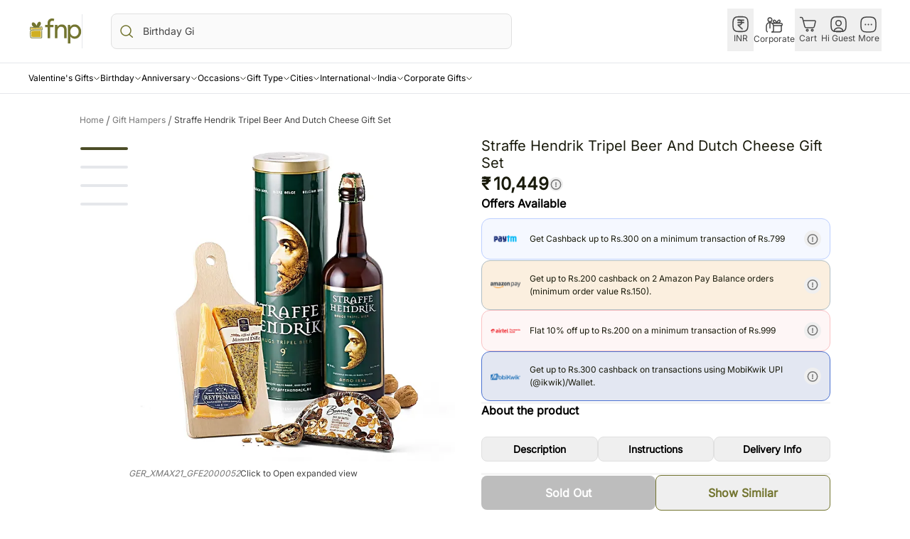

--- FILE ---
content_type: text/html; charset=utf-8
request_url: https://www.fnp.com/germany/gift/straffe-hendrik-tripel-beer-and-dutch-cheese-gift-set?OCCASION_TAGS=everyday-occasion&pos=40
body_size: 137467
content:
<!DOCTYPE html><html lang="en"><head><meta charSet="utf-8"/><link rel="preconnect" href="//assets.adobedtm.com"/><link rel="dns-prefetch" href="//assets.adobedtm.com"/><link rel="preconnect" href="//sslwidget.criteo.com"/><link rel="dns-prefetch" href="//sslwidget.criteo.com"/><link rel="preconnect" href="//gum.criteo.com"/><link rel="dns-prefetch" href="//gum.criteo.com"/><link rel="preconnect" href="//asia.creativecdn.com"/><link rel="dns-prefetch" href="//asia.creativecdn.com"/><link rel="preconnect" href="//stats.g.doubleclick.net"/><link rel="dns-prefetch" href="//stats.g.doubleclick.net"/><link rel="preconnect" href="//www.google.com"/><link rel="dns-prefetch" href="//www.google.com"/><link rel="preconnect" href="//www.googletagmanager.com"/><link rel="dns-prefetch" href="//www.googletagmanager.com"/><link rel="preconnect" href="//www.google-analytics.com"/><link rel="dns-prefetch" href="//www.google-analytics.com"/><link rel="preconnect" href="//googleads.g.doubleclick.net"/><link rel="dns-prefetch" href="//googleads.g.doubleclick.net"/><meta name="viewport" content="width=device-width, initial-scale=1, maximum-scale=1"/><link rel="preload" href="https://static-assets-prod.fnp.com/images/pr/germany/l/v20211122144119/straffe-hendrik-tripel-beer-and-dutch-cheese-gift-set_1.jpg" as="image" fetchPriority="high"/><link rel="preload" as="image" href="/icons/placeholder.webp" fetchPriority="high"/><link rel="stylesheet" href="/rrb/rr/fork/_next/static/css/0332ebac7b9348bf.css" data-precedence="next"/><link rel="stylesheet" href="/rrb/rr/fork/_next/static/css/710e9ce124dee780.css" data-precedence="next"/><link rel="preload" as="script" fetchPriority="low" href="/rrb/rr/fork/_next/static/chunks/webpack-ee3bcacfeee99df6.js"/><script src="/rrb/rr/fork/_next/static/chunks/fd9d1056-478d3136dc1ba003.js" async=""></script><script src="/rrb/rr/fork/_next/static/chunks/vendors-483180676ae899cc.js" async=""></script><script src="/rrb/rr/fork/_next/static/chunks/main-app-648719ce1d1f238c.js" async=""></script><script src="/rrb/rr/fork/_next/static/chunks/4749-0d48c091ab95b756.js" async=""></script><script src="/rrb/rr/fork/_next/static/chunks/9301-6d66384b6cc19f10.js" async=""></script><script src="/rrb/rr/fork/_next/static/chunks/3650-4e756a0abc4cd8c8.js" async=""></script><script src="/rrb/rr/fork/_next/static/chunks/2174-91ae1293a3dc0d54.js" async=""></script><script src="/rrb/rr/fork/_next/static/chunks/app/%5Blocale%5D/(root)/layout-cff5b8c475d616be.js" async=""></script><script src="/rrb/rr/fork/_next/static/chunks/020d84de-0feb401f53521475.js" async=""></script><script src="/rrb/rr/fork/_next/static/chunks/aaea2bcf-07520e784de20e8b.js" async=""></script><script src="/rrb/rr/fork/_next/static/chunks/6333-d7c91a6f74869ad9.js" async=""></script><script src="/rrb/rr/fork/_next/static/chunks/app/%5Blocale%5D/(root)/error-3e9f4bf6eea38574.js" async=""></script><script src="https://accounts.google.com/gsi/client" async=""></script><script src="/rrb/rr/fork/_next/static/chunks/dc112a36-c832c82a4cca3929.js" async=""></script><script src="/rrb/rr/fork/_next/static/chunks/8081-0ecac3200deea182.js" async=""></script><script src="/rrb/rr/fork/_next/static/chunks/8586-80d1832f649b14b8.js" async=""></script><script src="/rrb/rr/fork/_next/static/chunks/400-1443e8f5559ddf95.js" async=""></script><script src="/rrb/rr/fork/_next/static/chunks/1729-b8e32af1e983c97e.js" async=""></script><script src="/rrb/rr/fork/_next/static/chunks/2277-5267abe29e077db4.js" async=""></script><script src="/rrb/rr/fork/_next/static/chunks/8303-36eff885f3ec0e41.js" async=""></script><script src="/rrb/rr/fork/_next/static/chunks/2301-26eb3be7ab76a480.js" async=""></script><script src="/rrb/rr/fork/_next/static/chunks/7395-d6f316a10bf2ff9f.js" async=""></script><script src="/rrb/rr/fork/_next/static/chunks/2173-0a5a471acb27f9fe.js" async=""></script><script src="/rrb/rr/fork/_next/static/chunks/5-ced3bd76529786b1.js" async=""></script><script src="/rrb/rr/fork/_next/static/chunks/app/%5Blocale%5D/(root)/(pdp)/(international)/%5Bcountry%5D/gift/%5B...slugs%5D/page-2f5c17d2ad5a812c.js" async=""></script><script src="/rrb/rr/fork/_next/static/chunks/app/%5Blocale%5D/not-found-4a094fdd8f884d2e.js" async=""></script><link rel="preload" href="https://fnp.freshchat.com/js/widget.js" as="script"/><link rel="preload" href="https://snippets.freshchat.com/js/freshchat-business-hours.js" as="script"/><link rel="preload" href="https://assets.adobedtm.com/ccc5671961f3/e469aacf094a/launch-7d4e04985e9e.min.js" as="script"/><title>Straffe Hendrik Tripel Beer And Dutch Cheese Gift Set germany | Gift Straffe Hendrik Tripel Beer And Dutch Cheese Gift Set- FNP</title><meta name="description" content="Order Straffe Hendrik Tripel Beer And Dutch Cheese Gift Set online for delivery in germany. Send Straffe Hendrik Tripel Beer And Dutch Cheese Gift Set to your loved ones with FNP."/><meta name="keywords" content="Gift, Ferns N Petals, FNP"/><link rel="canonical" href="https://www.fnp.com/germany/gift/straffe-hendrik-tripel-beer-and-dutch-cheese-gift-set"/><meta property="og:title" content="Straffe Hendrik Tripel Beer And Dutch Cheese Gift Set germany | Gift Straffe Hendrik Tripel Beer And Dutch Cheese Gift Set- FNP"/><meta property="og:description" content="Order Straffe Hendrik Tripel Beer And Dutch Cheese Gift Set online for delivery in germany. Send Straffe Hendrik Tripel Beer And Dutch Cheese Gift Set to your loved ones with FNP."/><meta property="og:url" content="https://www.fnp.com/germany/gift/straffe-hendrik-tripel-beer-and-dutch-cheese-gift-set"/><meta property="og:site_name" content="FNP"/><meta property="og:locale" content="en_US"/><meta property="og:image" content="https://m-i1.fnp.com/images/pr/germany/l/v20211122144119/straffe-hendrik-tripel-beer-and-dutch-cheese-gift-set_1.jpg"/><meta property="og:image:width" content="400"/><meta property="og:image:height" content="400"/><meta property="og:type" content="website"/><meta name="twitter:card" content="summary_large_image"/><meta name="twitter:title" content="Straffe Hendrik Tripel Beer And Dutch Cheese Gift Set germany | Gift Straffe Hendrik Tripel Beer And Dutch Cheese Gift Set- FNP"/><meta name="twitter:description" content="Order Straffe Hendrik Tripel Beer And Dutch Cheese Gift Set online for delivery in germany. Send Straffe Hendrik Tripel Beer And Dutch Cheese Gift Set to your loved ones with FNP."/><meta name="twitter:image" content="https://m-i1.fnp.com/images/pr/germany/l/v20211122144119/straffe-hendrik-tripel-beer-and-dutch-cheese-gift-set_1.jpg"/><meta name="twitter:image:width" content="400"/><meta name="twitter:image:height" content="400"/><base href="https://www.fnp.com"/><script src="/rrb/rr/fork/_next/static/chunks/polyfills-c67a75d1b6f99dc8.js" noModule=""></script></head><body><div class="grid grid-rows-1"><div class="pb-32 md:pb-0" itemScope="" itemType="http://schema.org/Service"><meta itemProp="serviceType" content="Gifting"/><main class="relative grid grid-cols-1 pb-16" itemScope="" itemType="http://schema.org/Product"><script>(self.__next_s=self.__next_s||[]).push(["https://fnp.freshchat.com/js/widget.js",{"type":"text/javascript"}])</script><script>(self.__next_s=self.__next_s||[]).push(["https://snippets.freshchat.com/js/freshchat-business-hours.js",{"type":"text/javascript"}])</script><script>(self.__next_s=self.__next_s||[]).push(["https://assets.adobedtm.com/ccc5671961f3/e469aacf094a/launch-7d4e04985e9e.min.js",{"type":"text/javascript"}])</script><script id="0" type="text/javascript">(function (w, d, s, l, i) {
    w[l] = w[l] || [];
    w[l].push({ "gtm.start": new Date().getTime(), event: "gtm.js" });
    var f = d.getElementsByTagName(s)[0],
      j = d.createElement(s),
      dl = l != "dataLayer" ? "&l=" + l : "";
    j.async = true;
    j.src = "https://www.googletagmanager.com/gtm.js?id=" + i + dl;
    f.parentNode.insertBefore(j, f);
  })(window, document, "script", "dataLayer", "GTM-MV7NN7");</script><script id="1" type="text/javascript">;window.NREUM||(NREUM={});NREUM.init={distributed_tracing:{enabled:true},privacy:{cookies_enabled:true},ajax:{deny_list:["bam.nr-data.net"]}};

;NREUM.loader_config={accountID:"1842981",trustKey:"1842981",agentID:"1134536328",licenseKey:"NRBR-b85dea54994c876c746",applicationID:"1134536328"};
;NREUM.info={beacon:"bam.nr-data.net",errorBeacon:"bam.nr-data.net",licenseKey:"NRBR-b85dea54994c876c746",applicationID:"1134536328",sa:1};
;/*! For license information please see nr-loader-spa-1.274.0.min.js.LICENSE.txt */
(()=>{var e,t,r={8122:(e,t,r)=>{"use strict";r.d(t,{a:()=>i});var n=r(944);function i(e,t){try{if(!e||"object"!=typeof e)return(0,n.R)(3);if(!t||"object"!=typeof t)return(0,n.R)(4);const r=Object.create(Object.getPrototypeOf(t),Object.getOwnPropertyDescriptors(t)),o=0===Object.keys(r).length?e:r;for(let a in o)if(void 0!==e[a])try{if(null===e[a]){r[a]=null;continue}Array.isArray(e[a])&&Array.isArray(t[a])?r[a]=Array.from(new Set([...e[a],...t[a]])):"object"==typeof e[a]&&"object"==typeof t[a]?r[a]=i(e[a],t[a]):r[a]=e[a]}catch(e){(0,n.R)(1,e)}return r}catch(e){(0,n.R)(2,e)}}},2555:(e,t,r)=>{"use strict";r.d(t,{Vp:()=>c,fn:()=>s,x1:()=>u});var n=r(384),i=r(8122);const o={beacon:n.NT.beacon,errorBeacon:n.NT.errorBeacon,licenseKey:void 0,applicationID:void 0,sa:void 0,queueTime:void 0,applicationTime:void 0,ttGuid:void 0,user:void 0,account:void 0,product:void 0,extra:void 0,jsAttributes:{},userAttributes:void 0,atts:void 0,transactionName:void 0,tNamePlain:void 0},a={};function s(e){try{const t=c(e);return!!t.licenseKey&&!!t.errorBeacon&&!!t.applicationID}catch(e){return!1}}function c(e){if(!e)throw new Error("All info objects require an agent identifier!");if(!a[e])throw new Error("Info for ".concat(e," was never set"));return a[e]}function u(e,t){if(!e)throw new Error("All info objects require an agent identifier!");a[e]=(0,i.a)(t,o);const r=(0,n.nY)(e);r&&(r.info=a[e])}},9417:(e,t,r)=>{"use strict";r.d(t,{D0:()=>h,gD:()=>g,xN:()=>p});var n=r(993);const i=e=>{if(!e||"string"!=typeof e)return!1;try{document.createDocumentFragment().querySelector(e)}catch{return!1}return!0};var o=r(2614),a=r(944),s=r(384),c=r(8122);const u="[data-nr-mask]",d=()=>{const e={mask_selector:"*",block_selector:"[data-nr-block]",mask_input_options:{color:!1,date:!1,"datetime-local":!1,email:!1,month:!1,number:!1,range:!1,search:!1,tel:!1,text:!1,time:!1,url:!1,week:!1,textarea:!1,select:!1,password:!0}};return{ajax:{deny_list:void 0,block_internal:!0,enabled:!0,harvestTimeSeconds:10,autoStart:!0},distributed_tracing:{enabled:void 0,exclude_newrelic_header:void 0,cors_use_newrelic_header:void 0,cors_use_tracecontext_headers:void 0,allowed_origins:void 0},feature_flags:[],generic_events:{enabled:!0,harvestTimeSeconds:30,autoStart:!0},harvest:{tooManyRequestsDelay:60},jserrors:{enabled:!0,harvestTimeSeconds:10,autoStart:!0},logging:{enabled:!0,harvestTimeSeconds:10,autoStart:!0,level:n.p_.INFO},metrics:{enabled:!0,autoStart:!0},obfuscate:void 0,page_action:{enabled:!0},page_view_event:{enabled:!0,autoStart:!0},page_view_timing:{enabled:!0,harvestTimeSeconds:30,autoStart:!0},performance:{capture_marks:!1,capture_measures:!1},privacy:{cookies_enabled:!0},proxy:{assets:void 0,beacon:void 0},session:{expiresMs:o.wk,inactiveMs:o.BB},session_replay:{autoStart:!0,enabled:!1,harvestTimeSeconds:60,preload:!1,sampling_rate:10,error_sampling_rate:100,collect_fonts:!1,inline_images:!1,fix_stylesheets:!0,mask_all_inputs:!0,get mask_text_selector(){return e.mask_selector},set mask_text_selector(t){i(t)?e.mask_selector="".concat(t,",").concat(u):""===t||null===t?e.mask_selector=u:(0,a.R)(5,t)},get block_class(){return"nr-block"},get ignore_class(){return"nr-ignore"},get mask_text_class(){return"nr-mask"},get block_selector(){return e.block_selector},set block_selector(t){i(t)?e.block_selector+=",".concat(t):""!==t&&(0,a.R)(6,t)},get mask_input_options(){return e.mask_input_options},set mask_input_options(t){t&&"object"==typeof t?e.mask_input_options={...t,password:!0}:(0,a.R)(7,t)}},session_trace:{enabled:!0,harvestTimeSeconds:10,autoStart:!0},soft_navigations:{enabled:!0,harvestTimeSeconds:10,autoStart:!0},spa:{enabled:!0,harvestTimeSeconds:10,autoStart:!0},ssl:void 0,user_actions:{enabled:!0}}},l={},f="All configuration objects require an agent identifier!";function h(e){if(!e)throw new Error(f);if(!l[e])throw new Error("Configuration for ".concat(e," was never set"));return l[e]}function p(e,t){if(!e)throw new Error(f);l[e]=(0,c.a)(t,d());const r=(0,s.nY)(e);r&&(r.init=l[e])}function g(e,t){if(!e)throw new Error(f);var r=h(e);if(r){for(var n=t.split("."),i=0;i<n.length-1;i++)if("object"!=typeof(r=r[n[i]]))return;r=r[n[n.length-1]]}return r}},5603:(e,t,r)=>{"use strict";r.d(t,{a:()=>c,o:()=>s});var n=r(384),i=r(8122);const o={accountID:void 0,trustKey:void 0,agentID:void 0,licenseKey:void 0,applicationID:void 0,xpid:void 0},a={};function s(e){if(!e)throw new Error("All loader-config objects require an agent identifier!");if(!a[e])throw new Error("LoaderConfig for ".concat(e," was never set"));return a[e]}function c(e,t){if(!e)throw new Error("All loader-config objects require an agent identifier!");a[e]=(0,i.a)(t,o);const r=(0,n.nY)(e);r&&(r.loader_config=a[e])}},3371:(e,t,r)=>{"use strict";r.d(t,{V:()=>f,f:()=>l});var n=r(8122),i=r(384),o=r(6154),a=r(9324);let s=0;const c={buildEnv:a.F3,distMethod:a.Xs,version:a.xv,originTime:o.WN},u={customTransaction:void 0,disabled:!1,isolatedBacklog:!1,loaderType:void 0,maxBytes:3e4,onerror:void 0,ptid:void 0,releaseIds:{},appMetadata:{},session:void 0,denyList:void 0,timeKeeper:void 0,obfuscator:void 0},d={};function l(e){if(!e)throw new Error("All runtime objects require an agent identifier!");if(!d[e])throw new Error("Runtime for ".concat(e," was never set"));return d[e]}function f(e,t){if(!e)throw new Error("All runtime objects require an agent identifier!");d[e]={...(0,n.a)(t,u),...c},Object.hasOwnProperty.call(d[e],"harvestCount")||Object.defineProperty(d[e],"harvestCount",{get:()=>++s});const r=(0,i.nY)(e);r&&(r.runtime=d[e])}},9324:(e,t,r)=>{"use strict";r.d(t,{F3:()=>i,Xs:()=>o,Yq:()=>a,xv:()=>n});const n="1.274.0",i="PROD",o="CDN",a="^2.0.0-alpha.17"},6154:(e,t,r)=>{"use strict";r.d(t,{A4:()=>s,OF:()=>d,RI:()=>i,WN:()=>h,bv:()=>o,gm:()=>a,lR:()=>f,m:()=>u,mw:()=>c,sb:()=>l});var n=r(1863);const i="undefined"!=typeof window&&!!window.document,o="undefined"!=typeof WorkerGlobalScope&&("undefined"!=typeof self&&self instanceof WorkerGlobalScope&&self.navigator instanceof WorkerNavigator||"undefined"!=typeof globalThis&&globalThis instanceof WorkerGlobalScope&&globalThis.navigator instanceof WorkerNavigator),a=i?window:"undefined"!=typeof WorkerGlobalScope&&("undefined"!=typeof self&&self instanceof WorkerGlobalScope&&self||"undefined"!=typeof globalThis&&globalThis instanceof WorkerGlobalScope&&globalThis),s="complete"===a?.document?.readyState,c=Boolean("hidden"===a?.document?.visibilityState),u=""+a?.location,d=/iPad|iPhone|iPod/.test(a.navigator?.userAgent),l=d&&"undefined"==typeof SharedWorker,f=(()=>{const e=a.navigator?.userAgent?.match(/Firefox[/\s](\d+\.\d+)/);return Array.isArray(e)&&e.length>=2?+e[1]:0})(),h=Date.now()-(0,n.t)()},7295:(e,t,r)=>{"use strict";r.d(t,{Xv:()=>a,gX:()=>i,iW:()=>o});var n=[];function i(e){if(!e||o(e))return!1;if(0===n.length)return!0;for(var t=0;t<n.length;t++){var r=n[t];if("*"===r.hostname)return!1;if(s(r.hostname,e.hostname)&&c(r.pathname,e.pathname))return!1}return!0}function o(e){return void 0===e.hostname}function a(e){if(n=[],e&&e.length)for(var t=0;t<e.length;t++){let r=e[t];if(!r)continue;0===r.indexOf("http://")?r=r.substring(7):0===r.indexOf("https://")&&(r=r.substring(8));const i=r.indexOf("/");let o,a;i>0?(o=r.substring(0,i),a=r.substring(i)):(o=r,a="");let[s]=o.split(":");n.push({hostname:s,pathname:a})}}function s(e,t){return!(e.length>t.length)&&t.indexOf(e)===t.length-e.length}function c(e,t){return 0===e.indexOf("/")&&(e=e.substring(1)),0===t.indexOf("/")&&(t=t.substring(1)),""===e||e===t}},1687:(e,t,r)=>{"use strict";r.d(t,{Ak:()=>c,Ze:()=>l,x3:()=>u});var n=r(7836),i=r(3606),o=r(860),a=r(2646);const s={};function c(e,t){const r={staged:!1,priority:o.P3[t]||0};d(e),s[e].get(t)||s[e].set(t,r)}function u(e,t){e&&s[e]&&(s[e].get(t)&&s[e].delete(t),h(e,t,!1),s[e].size&&f(e))}function d(e){if(!e)throw new Error("agentIdentifier required");s[e]||(s[e]=new Map)}function l(e="",t="feature",r=!1){if(d(e),!e||!s[e].get(t)||r)return h(e,t);s[e].get(t).staged=!0,f(e)}function f(e){const t=Array.from(s[e]);t.every((([e,t])=>t.staged))&&(t.sort(((e,t)=>e[1].priority-t[1].priority)),t.forEach((([t])=>{s[e].delete(t),h(e,t)})))}function h(e,t,r=!0){const o=e?n.ee.get(e):n.ee,s=i.i.handlers;if(!o.aborted&&o.backlog&&s){if(r){const e=o.backlog[t],r=s[t];if(r){for(let t=0;e&&t<e.length;++t)p(e[t],r);Object.entries(r).forEach((([e,t])=>{Object.values(t||{}).forEach((t=>{t[0]?.on&&t[0]?.context()instanceof a.y&&t[0].on(e,t[1])}))}))}}o.isolatedBacklog||delete s[t],o.backlog[t]=null,o.emit("drain-"+t,[])}}function p(e,t){var r=e[1];Object.values(t[r]||{}).forEach((t=>{var r=e[0];if(t[0]===r){var n=t[1],i=e[3],o=e[2];n.apply(i,o)}}))}},7836:(e,t,r)=>{"use strict";r.d(t,{P:()=>c,ee:()=>u});var n=r(384),i=r(8990),o=r(3371),a=r(2646),s=r(5607);const c="nr@context:".concat(s.W),u=function e(t,r){var n={},s={},d={},l=!1;try{l=16===r.length&&(0,o.f)(r).isolatedBacklog}catch(e){}var f={on:p,addEventListener:p,removeEventListener:function(e,t){var r=n[e];if(!r)return;for(var i=0;i<r.length;i++)r[i]===t&&r.splice(i,1)},emit:function(e,r,n,i,o){!1!==o&&(o=!0);if(u.aborted&&!i)return;t&&o&&t.emit(e,r,n);for(var a=h(n),c=g(e),d=c.length,l=0;l<d;l++)c[l].apply(a,r);var p=v()[s[e]];p&&p.push([f,e,r,a]);return a},get:m,listeners:g,context:h,buffer:function(e,t){const r=v();if(t=t||"feature",f.aborted)return;Object.entries(e||{}).forEach((([e,n])=>{s[n]=t,t in r||(r[t]=[])}))},abort:function(){f._aborted=!0,Object.keys(f.backlog).forEach((e=>{delete f.backlog[e]}))},isBuffering:function(e){return!!v()[s[e]]},debugId:r,backlog:l?{}:t&&"object"==typeof t.backlog?t.backlog:{},isolatedBacklog:l};return Object.defineProperty(f,"aborted",{get:()=>{let e=f._aborted||!1;return e||(t&&(e=t.aborted),e)}}),f;function h(e){return e&&e instanceof a.y?e:e?(0,i.I)(e,c,(()=>new a.y(c))):new a.y(c)}function p(e,t){n[e]=g(e).concat(t)}function g(e){return n[e]||[]}function m(t){return d[t]=d[t]||e(f,t)}function v(){return f.backlog}}(void 0,"globalEE"),d=(0,n.Zm)();d.ee||(d.ee=u)},2646:(e,t,r)=>{"use strict";r.d(t,{y:()=>n});class n{constructor(e){this.contextId=e}}},9908:(e,t,r)=>{"use strict";r.d(t,{d:()=>n,p:()=>i});var n=r(7836).ee.get("handle");function i(e,t,r,i,o){o?(o.buffer([e],i),o.emit(e,t,r)):(n.buffer([e],i),n.emit(e,t,r))}},3606:(e,t,r)=>{"use strict";r.d(t,{i:()=>o});var n=r(9908);o.on=a;var i=o.handlers={};function o(e,t,r,o){a(o||n.d,i,e,t,r)}function a(e,t,r,i,o){o||(o="feature"),e||(e=n.d);var a=t[o]=t[o]||{};(a[r]=a[r]||[]).push([e,i])}},3878:(e,t,r)=>{"use strict";function n(e,t){return{capture:e,passive:!1,signal:t}}function i(e,t,r=!1,i){window.addEventListener(e,t,n(r,i))}function o(e,t,r=!1,i){document.addEventListener(e,t,n(r,i))}r.d(t,{DD:()=>o,jT:()=>n,sp:()=>i})},5607:(e,t,r)=>{"use strict";r.d(t,{W:()=>n});const n=(0,r(9566).bz)()},9566:(e,t,r)=>{"use strict";r.d(t,{LA:()=>s,ZF:()=>c,bz:()=>a,el:()=>u});var n=r(6154);const i="xxxxxxxx-xxxx-4xxx-yxxx-xxxxxxxxxxxx";function o(e,t){return e?15&e[t]:16*Math.random()|0}function a(){const e=n.gm?.crypto||n.gm?.msCrypto;let t,r=0;return e&&e.getRandomValues&&(t=e.getRandomValues(new Uint8Array(30))),i.split("").map((e=>"x"===e?o(t,r++).toString(16):"y"===e?(3&o()|8).toString(16):e)).join("")}function s(e){const t=n.gm?.crypto||n.gm?.msCrypto;let r,i=0;t&&t.getRandomValues&&(r=t.getRandomValues(new Uint8Array(e)));const a=[];for(var s=0;s<e;s++)a.push(o(r,i++).toString(16));return a.join("")}function c(){return s(16)}function u(){return s(32)}},2614:(e,t,r)=>{"use strict";r.d(t,{BB:()=>a,H3:()=>n,g:()=>u,iL:()=>c,tS:()=>s,uh:()=>i,wk:()=>o});const n="NRBA",i="SESSION",o=144e5,a=18e5,s={STARTED:"session-started",PAUSE:"session-pause",RESET:"session-reset",RESUME:"session-resume",UPDATE:"session-update"},c={SAME_TAB:"same-tab",CROSS_TAB:"cross-tab"},u={OFF:0,FULL:1,ERROR:2}},1863:(e,t,r)=>{"use strict";function n(){return Math.floor(performance.now())}r.d(t,{t:()=>n})},7485:(e,t,r)=>{"use strict";r.d(t,{D:()=>i});var n=r(6154);function i(e){if(0===(e||"").indexOf("data:"))return{protocol:"data"};try{const t=new URL(e,location.href),r={port:t.port,hostname:t.hostname,pathname:t.pathname,search:t.search,protocol:t.protocol.slice(0,t.protocol.indexOf(":")),sameOrigin:t.protocol===n.gm?.location?.protocol&&t.host===n.gm?.location?.host};return r.port&&""!==r.port||("http:"===t.protocol&&(r.port="80"),"https:"===t.protocol&&(r.port="443")),r.pathname&&""!==r.pathname?r.pathname.startsWith("/")||(r.pathname="/".concat(r.pathname)):r.pathname="/",r}catch(e){return{}}}},944:(e,t,r)=>{"use strict";function n(e,t){"function"==typeof console.debug&&console.debug("New Relic Warning: https://github.com/newrelic/newrelic-browser-agent/blob/main/docs/warning-codes.md#".concat(e),t)}r.d(t,{R:()=>n})},5284:(e,t,r)=>{"use strict";r.d(t,{t:()=>c,B:()=>s});var n=r(7836),i=r(6154);const o="newrelic";const a=new Set,s={};function c(e,t){const r=n.ee.get(t);s[t]??={},e&&"object"==typeof e&&(a.has(t)||(r.emit("rumresp",[e]),s[t]=e,a.add(t),function(e={}){try{i.gm.dispatchEvent(new CustomEvent(o,{detail:e}))}catch(e){}}({loaded:!0})))}},8990:(e,t,r)=>{"use strict";r.d(t,{I:()=>i});var n=Object.prototype.hasOwnProperty;function i(e,t,r){if(n.call(e,t))return e[t];var i=r();if(Object.defineProperty&&Object.keys)try{return Object.defineProperty(e,t,{value:i,writable:!0,enumerable:!1}),i}catch(e){}return e[t]=i,i}},6389:(e,t,r)=>{"use strict";function n(e,t=500,r={}){const n=r?.leading||!1;let i;return(...r)=>{n&&void 0===i&&(e.apply(this,r),i=setTimeout((()=>{i=clearTimeout(i)}),t)),n||(clearTimeout(i),i=setTimeout((()=>{e.apply(this,r)}),t))}}function i(e){let t=!1;return(...r)=>{t||(t=!0,e.apply(this,r))}}r.d(t,{J:()=>i,s:()=>n})},3304:(e,t,r)=>{"use strict";r.d(t,{A:()=>o});var n=r(7836);const i=()=>{const e=new WeakSet;return(t,r)=>{if("object"==typeof r&&null!==r){if(e.has(r))return;e.add(r)}return r}};function o(e){try{return JSON.stringify(e,i())??""}catch(e){try{n.ee.emit("internal-error",[e])}catch(e){}return""}}},5289:(e,t,r)=>{"use strict";r.d(t,{GG:()=>o,sB:()=>a});var n=r(3878);function i(){return"undefined"==typeof document||"complete"===document.readyState}function o(e,t){if(i())return e();(0,n.sp)("load",e,t)}function a(e){if(i())return e();(0,n.DD)("DOMContentLoaded",e)}},384:(e,t,r)=>{"use strict";r.d(t,{NT:()=>o,US:()=>d,Zm:()=>a,bQ:()=>c,dV:()=>s,nY:()=>u,pV:()=>l});var n=r(6154),i=r(1863);const o={beacon:"bam.nr-data.net",errorBeacon:"bam.nr-data.net"};function a(){return n.gm.NREUM||(n.gm.NREUM={}),void 0===n.gm.newrelic&&(n.gm.newrelic=n.gm.NREUM),n.gm.NREUM}function s(){let e=a();return e.o||(e.o={ST:n.gm.setTimeout,SI:n.gm.setImmediate,CT:n.gm.clearTimeout,XHR:n.gm.XMLHttpRequest,REQ:n.gm.Request,EV:n.gm.Event,PR:n.gm.Promise,MO:n.gm.MutationObserver,FETCH:n.gm.fetch,WS:n.gm.WebSocket}),e}function c(e,t){let r=a();r.initializedAgents??={},t.initializedAt={ms:(0,i.t)(),date:new Date},r.initializedAgents[e]=t}function u(e){let t=a();return t.initializedAgents?.[e]}function d(e,t){a()[e]=t}function l(){return function(){let e=a();const t=e.info||{};e.info={beacon:o.beacon,errorBeacon:o.errorBeacon,...t}}(),function(){let e=a();const t=e.init||{};e.init={...t}}(),s(),function(){let e=a();const t=e.loader_config||{};e.loader_config={...t}}(),a()}},2843:(e,t,r)=>{"use strict";r.d(t,{u:()=>i});var n=r(3878);function i(e,t=!1,r,i){(0,n.DD)("visibilitychange",(function(){if(t)return void("hidden"===document.visibilityState&&e());e(document.visibilityState)}),r,i)}},8139:(e,t,r)=>{"use strict";r.d(t,{u:()=>f});var n=r(7836),i=r(3434),o=r(8990),a=r(6154);const s={},c=a.gm.XMLHttpRequest,u="addEventListener",d="removeEventListener",l="nr@wrapped:".concat(n.P);function f(e){var t=function(e){return(e||n.ee).get("events")}(e);if(s[t.debugId]++)return t;s[t.debugId]=1;var r=(0,i.YM)(t,!0);function f(e){r.inPlace(e,[u,d],"-",p)}function p(e,t){return e[1]}return"getPrototypeOf"in Object&&(a.RI&&h(document,f),h(a.gm,f),h(c.prototype,f)),t.on(u+"-start",(function(e,t){var n=e[1];if(null!==n&&("function"==typeof n||"object"==typeof n)){var i=(0,o.I)(n,l,(function(){var e={object:function(){if("function"!=typeof n.handleEvent)return;return n.handleEvent.apply(n,arguments)},function:n}[typeof n];return e?r(e,"fn-",null,e.name||"anonymous"):n}));this.wrapped=e[1]=i}})),t.on(d+"-start",(function(e){e[1]=this.wrapped||e[1]})),t}function h(e,t,...r){let n=e;for(;"object"==typeof n&&!Object.prototype.hasOwnProperty.call(n,u);)n=Object.getPrototypeOf(n);n&&t(n,...r)}},3434:(e,t,r)=>{"use strict";r.d(t,{Jt:()=>o,YM:()=>c});var n=r(7836),i=r(5607);const o="nr@original:".concat(i.W);var a=Object.prototype.hasOwnProperty,s=!1;function c(e,t){return e||(e=n.ee),r.inPlace=function(e,t,n,i,o){n||(n="");const a="-"===n.charAt(0);for(let s=0;s<t.length;s++){const c=t[s],u=e[c];d(u)||(e[c]=r(u,a?c+n:n,i,c,o))}},r.flag=o,r;function r(t,r,n,s,c){return d(t)?t:(r||(r=""),nrWrapper[o]=t,function(e,t,r){if(Object.defineProperty&&Object.keys)try{return Object.keys(e).forEach((function(r){Object.defineProperty(t,r,{get:function(){return e[r]},set:function(t){return e[r]=t,t}})})),t}catch(e){u([e],r)}for(var n in e)a.call(e,n)&&(t[n]=e[n])}(t,nrWrapper,e),nrWrapper);function nrWrapper(){var o,a,d,l;try{a=this,o=[...arguments],d="function"==typeof n?n(o,a):n||{}}catch(t){u([t,"",[o,a,s],d],e)}i(r+"start",[o,a,s],d,c);try{return l=t.apply(a,o)}catch(e){throw i(r+"err",[o,a,e],d,c),e}finally{i(r+"end",[o,a,l],d,c)}}}function i(r,n,i,o){if(!s||t){var a=s;s=!0;try{e.emit(r,n,i,t,o)}catch(t){u([t,r,n,i],e)}s=a}}}function u(e,t){t||(t=n.ee);try{t.emit("internal-error",e)}catch(e){}}function d(e){return!(e&&"function"==typeof e&&e.apply&&!e[o])}},9300:(e,t,r)=>{"use strict";r.d(t,{T:()=>n});const n=r(860).K7.ajax},3333:(e,t,r)=>{"use strict";r.d(t,{TZ:()=>n,Zp:()=>i,mq:()=>s,nf:()=>a,qN:()=>o});const n=r(860).K7.genericEvents,i=["auxclick","click","copy","keydown","paste","scrollend"],o=["focus","blur"],a=4,s=1e3},6774:(e,t,r)=>{"use strict";r.d(t,{T:()=>n});const n=r(860).K7.jserrors},993:(e,t,r)=>{"use strict";r.d(t,{ET:()=>o,TZ:()=>a,p_:()=>i});var n=r(860);const i={ERROR:"ERROR",WARN:"WARN",INFO:"INFO",DEBUG:"DEBUG",TRACE:"TRACE"},o="log",a=n.K7.logging},3785:(e,t,r)=>{"use strict";r.d(t,{R:()=>c,b:()=>u});var n=r(9908),i=r(1863),o=r(860),a=r(3969),s=r(993);function c(e,t,r={},c=s.p_.INFO){(0,n.p)(a.xV,["API/logging/".concat(c.toLowerCase(),"/called")],void 0,o.K7.metrics,e),(0,n.p)(s.ET,[(0,i.t)(),t,r,c],void 0,o.K7.logging,e)}function u(e){return"string"==typeof e&&Object.values(s.p_).some((t=>t===e.toUpperCase().trim()))}},3969:(e,t,r)=>{"use strict";r.d(t,{TZ:()=>n,XG:()=>s,rs:()=>i,xV:()=>a,z_:()=>o});const n=r(860).K7.metrics,i="sm",o="cm",a="storeSupportabilityMetrics",s="storeEventMetrics"},6630:(e,t,r)=>{"use strict";r.d(t,{T:()=>n});const n=r(860).K7.pageViewEvent},782:(e,t,r)=>{"use strict";r.d(t,{T:()=>n});const n=r(860).K7.pageViewTiming},6344:(e,t,r)=>{"use strict";r.d(t,{BB:()=>d,G4:()=>o,Qb:()=>l,TZ:()=>i,Ug:()=>a,_s:()=>s,bc:()=>u,yP:()=>c});var n=r(2614);const i=r(860).K7.sessionReplay,o={RECORD:"recordReplay",PAUSE:"pauseReplay",REPLAY_RUNNING:"replayRunning",ERROR_DURING_REPLAY:"errorDuringReplay"},a=.12,s={DomContentLoaded:0,Load:1,FullSnapshot:2,IncrementalSnapshot:3,Meta:4,Custom:5},c={[n.g.ERROR]:15e3,[n.g.FULL]:3e5,[n.g.OFF]:0},u={RESET:{message:"Session was reset",sm:"Reset"},IMPORT:{message:"Recorder failed to import",sm:"Import"},TOO_MANY:{message:"429: Too Many Requests",sm:"Too-Many"},TOO_BIG:{message:"Payload was too large",sm:"Too-Big"},CROSS_TAB:{message:"Session Entity was set to OFF on another tab",sm:"Cross-Tab"},ENTITLEMENTS:{message:"Session Replay is not allowed and will not be started",sm:"Entitlement"}},d=5e3,l={API:"api"}},5270:(e,t,r)=>{"use strict";r.d(t,{Aw:()=>c,CT:()=>u,SR:()=>s});var n=r(384),i=r(9417),o=r(7767),a=r(6154);function s(e){return!!(0,n.dV)().o.MO&&(0,o.V)(e)&&!0===(0,i.gD)(e,"session_trace.enabled")}function c(e){return!0===(0,i.gD)(e,"session_replay.preload")&&s(e)}function u(e,t){const r=t.correctAbsoluteTimestamp(e);return{originalTimestamp:e,correctedTimestamp:r,timestampDiff:e-r,originTime:a.WN,correctedOriginTime:t.correctedOriginTime,originTimeDiff:Math.floor(a.WN-t.correctedOriginTime)}}},3738:(e,t,r)=>{"use strict";r.d(t,{He:()=>i,Kp:()=>s,Lc:()=>u,Rz:()=>d,TZ:()=>n,bD:()=>o,d3:()=>a,jx:()=>l,uP:()=>c});const n=r(860).K7.sessionTrace,i="bstResource",o="resource",a="-start",s="-end",c="fn"+a,u="fn"+s,d="pushState",l=1e3},3962:(e,t,r)=>{"use strict";r.d(t,{AM:()=>o,O2:()=>s,Qu:()=>c,TZ:()=>a,ih:()=>u,tC:()=>i});var n=r(860);const i=["click","keydown","submit"],o="api",a=n.K7.softNav,s={INITIAL_PAGE_LOAD:"",ROUTE_CHANGE:1,UNSPECIFIED:2},c={INTERACTION:1,AJAX:2,CUSTOM_END:3,CUSTOM_TRACER:4},u={IP:"in progress",FIN:"finished",CAN:"cancelled"}},7378:(e,t,r)=>{"use strict";r.d(t,{$p:()=>x,BR:()=>b,Kp:()=>R,L3:()=>y,Lc:()=>c,NC:()=>o,SG:()=>d,TZ:()=>i,U6:()=>p,UT:()=>m,d3:()=>w,dT:()=>f,e5:()=>A,gx:()=>v,l9:()=>l,oW:()=>h,op:()=>g,rw:()=>u,tH:()=>E,uP:()=>s,wW:()=>T,xq:()=>a});var n=r(384);const i=r(860).K7.spa,o=["click","submit","keypress","keydown","keyup","change"],a=999,s="fn-start",c="fn-end",u="cb-start",d="api-ixn-",l="remaining",f="interaction",h="spaNode",p="jsonpNode",g="fetch-start",m="fetch-done",v="fetch-body-",b="jsonp-end",y=(0,n.dV)().o.ST,w="-start",R="-end",x="-body",T="cb"+R,A="jsTime",E="fetch"},4234:(e,t,r)=>{"use strict";r.d(t,{W:()=>o});var n=r(7836),i=r(1687);class o{constructor(e,t){this.agentIdentifier=e,this.ee=n.ee.get(e),this.featureName=t,this.blocked=!1}deregisterDrain(){(0,i.x3)(this.agentIdentifier,this.featureName)}}},7767:(e,t,r)=>{"use strict";r.d(t,{V:()=>o});var n=r(9417),i=r(6154);const o=e=>i.RI&&!0===(0,n.gD)(e,"privacy.cookies_enabled")},425:(e,t,r)=>{"use strict";r.d(t,{j:()=>j});var n=r(860),i=r(2555),o=r(3371),a=r(9908),s=r(7836),c=r(1687),u=r(5289),d=r(6154),l=r(944),f=r(3969),h=r(384),p=r(6344);const g=["setErrorHandler","finished","addToTrace","addRelease","addPageAction","setCurrentRouteName","setPageViewName","setCustomAttribute","interaction","noticeError","setUserId","setApplicationVersion","start",p.G4.RECORD,p.G4.PAUSE,"log","wrapLogger"],m=["setErrorHandler","finished","addToTrace","addRelease"];var v=r(1863),b=r(2614),y=r(993),w=r(3785),R=r(2646),x=r(3434);function T(e,t,r,n){if("object"!=typeof t||!t||"string"!=typeof r||!r||"function"!=typeof t[r])return(0,l.R)(29);const i=function(e){return(e||s.ee).get("logger")}(e),o=(0,x.YM)(i),a=new R.y(s.P);return a.level=n.level,a.customAttributes=n.customAttributes,o.inPlace(t,[r],"wrap-logger-",a),i}function A(){const e=(0,h.pV)();g.forEach((t=>{e[t]=(...r)=>function(t,...r){let n=[];return Object.values(e.initializedAgents).forEach((e=>{e&&e.api?e.exposed&&e.api[t]&&n.push(e.api[t](...r)):(0,l.R)(38,t)})),n.length>1?n:n[0]}(t,...r)}))}const E={};var S=r(9417),N=r(5603),O=r(5284);const _=e=>{const t=e.startsWith("http");e+="/",r.p=t?e:"https://"+e};let I=!1;function j(e,t={},g,R){let{init:x,info:j,loader_config:P,runtime:C={},exposed:k=!0}=t;C.loaderType=g;const L=(0,h.pV)();j||(x=L.init,j=L.info,P=L.loader_config),(0,S.xN)(e.agentIdentifier,x||{}),(0,N.a)(e.agentIdentifier,P||{}),j.jsAttributes??={},d.bv&&(j.jsAttributes.isWorker=!0),(0,i.x1)(e.agentIdentifier,j);const H=(0,S.D0)(e.agentIdentifier),D=[j.beacon,j.errorBeacon];I||(H.proxy.assets&&(_(H.proxy.assets),D.push(H.proxy.assets)),H.proxy.beacon&&D.push(H.proxy.beacon),A(),(0,h.US)("activatedFeatures",O.B),e.runSoftNavOverSpa&&=!0===H.soft_navigations.enabled&&H.feature_flags.includes("soft_nav")),C.denyList=[...H.ajax.deny_list||[],...H.ajax.block_internal?D:[]],C.ptid=e.agentIdentifier,(0,o.V)(e.agentIdentifier,C),e.ee=s.ee.get(e.agentIdentifier),void 0===e.api&&(e.api=function(e,t,h=!1){t||(0,c.Ak)(e,"api");const g={};var R=s.ee.get(e),x=R.get("tracer");E[e]=b.g.OFF,R.on(p.G4.REPLAY_RUNNING,(t=>{E[e]=t}));var A="api-",S=A+"ixn-";function N(t,r,n,o){const a=(0,i.Vp)(e);return null===r?delete a.jsAttributes[t]:(0,i.x1)(e,{...a,jsAttributes:{...a.jsAttributes,[t]:r}}),I(A,n,!0,o||null===r?"session":void 0)(t,r)}function O(){}g.log=function(e,{customAttributes:t={},level:r=y.p_.INFO}={}){(0,a.p)(f.xV,["API/log/called"],void 0,n.K7.metrics,R),(0,w.R)(R,e,t,r)},g.wrapLogger=(e,t,{customAttributes:r={},level:i=y.p_.INFO}={})=>{(0,a.p)(f.xV,["API/wrapLogger/called"],void 0,n.K7.metrics,R),T(R,e,t,{customAttributes:r,level:i})},m.forEach((e=>{g[e]=I(A,e,!0,"api")})),g.addPageAction=I(A,"addPageAction",!0,n.K7.genericEvents),g.setPageViewName=function(t,r){if("string"==typeof t)return"/"!==t.charAt(0)&&(t="/"+t),(0,o.f)(e).customTransaction=(r||"http://custom.transaction")+t,I(A,"setPageViewName",!0)()},g.setCustomAttribute=function(e,t,r=!1){if("string"==typeof e){if(["string","number","boolean"].includes(typeof t)||null===t)return N(e,t,"setCustomAttribute",r);(0,l.R)(40,typeof t)}else(0,l.R)(39,typeof e)},g.setUserId=function(e){if("string"==typeof e||null===e)return N("enduser.id",e,"setUserId",!0);(0,l.R)(41,typeof e)},g.setApplicationVersion=function(e){if("string"==typeof e||null===e)return N("application.version",e,"setApplicationVersion",!1);(0,l.R)(42,typeof e)},g.start=()=>{try{(0,a.p)(f.xV,["API/start/called"],void 0,n.K7.metrics,R),R.emit("manual-start-all")}catch(e){(0,l.R)(23,e)}},g[p.G4.RECORD]=function(){(0,a.p)(f.xV,["API/recordReplay/called"],void 0,n.K7.metrics,R),(0,a.p)(p.G4.RECORD,[],void 0,n.K7.sessionReplay,R)},g[p.G4.PAUSE]=function(){(0,a.p)(f.xV,["API/pauseReplay/called"],void 0,n.K7.metrics,R),(0,a.p)(p.G4.PAUSE,[],void 0,n.K7.sessionReplay,R)},g.interaction=function(e){return(new O).get("object"==typeof e?e:{})};const _=O.prototype={createTracer:function(e,t){var r={},i=this,o="function"==typeof t;return(0,a.p)(f.xV,["API/createTracer/called"],void 0,n.K7.metrics,R),h||(0,a.p)(S+"tracer",[(0,v.t)(),e,r],i,n.K7.spa,R),function(){if(x.emit((o?"":"no-")+"fn-start",[(0,v.t)(),i,o],r),o)try{return t.apply(this,arguments)}catch(e){const t="string"==typeof e?new Error(e):e;throw x.emit("fn-err",[arguments,this,t],r),t}finally{x.emit("fn-end",[(0,v.t)()],r)}}}};function I(e,t,r,i){return function(){return(0,a.p)(f.xV,["API/"+t+"/called"],void 0,n.K7.metrics,R),i&&(0,a.p)(e+t,[(0,v.t)(),...arguments],r?null:this,i,R),r?void 0:this}}function j(){r.e(478).then(r.bind(r,8778)).then((({setAPI:t})=>{t(e),(0,c.Ze)(e,"api")})).catch((e=>{(0,l.R)(27,e),R.abort()}))}return["actionText","setName","setAttribute","save","ignore","onEnd","getContext","end","get"].forEach((e=>{_[e]=I(S,e,void 0,h?n.K7.softNav:n.K7.spa)})),g.setCurrentRouteName=h?I(S,"routeName",void 0,n.K7.softNav):I(A,"routeName",!0,n.K7.spa),g.noticeError=function(t,r){"string"==typeof t&&(t=new Error(t)),(0,a.p)(f.xV,["API/noticeError/called"],void 0,n.K7.metrics,R),(0,a.p)("err",[t,(0,v.t)(),!1,r,!!E[e]],void 0,n.K7.jserrors,R)},d.RI?(0,u.GG)((()=>j()),!0):j(),g}(e.agentIdentifier,R,e.runSoftNavOverSpa)),void 0===e.exposed&&(e.exposed=k),I=!0}},8374:(e,t,r)=>{r.nc=(()=>{try{return document?.currentScript?.nonce}catch(e){}return""})()},860:(e,t,r)=>{"use strict";r.d(t,{$J:()=>o,K7:()=>n,P3:()=>i});const n={ajax:"ajax",genericEvents:"generic_events",jserrors:"jserrors",logging:"logging",metrics:"metrics",pageAction:"page_action",pageViewEvent:"page_view_event",pageViewTiming:"page_view_timing",sessionReplay:"session_replay",sessionTrace:"session_trace",softNav:"soft_navigations",spa:"spa"},i={[n.pageViewEvent]:1,[n.pageViewTiming]:2,[n.metrics]:3,[n.jserrors]:4,[n.spa]:5,[n.ajax]:6,[n.sessionTrace]:7,[n.softNav]:8,[n.sessionReplay]:9,[n.logging]:10,[n.genericEvents]:11},o={[n.pageViewTiming]:"events",[n.ajax]:"events",[n.spa]:"events",[n.softNav]:"events",[n.metrics]:"jserrors",[n.jserrors]:"jserrors",[n.sessionTrace]:"browser/blobs",[n.sessionReplay]:"browser/blobs",[n.logging]:"browser/logs",[n.genericEvents]:"ins"}}},n={};function i(e){var t=n[e];if(void 0!==t)return t.exports;var o=n[e]={exports:{}};return r[e](o,o.exports,i),o.exports}i.m=r,i.d=(e,t)=>{for(var r in t)i.o(t,r)&&!i.o(e,r)&&Object.defineProperty(e,r,{enumerable:!0,get:t[r]})},i.f={},i.e=e=>Promise.all(Object.keys(i.f).reduce(((t,r)=>(i.f[r](e,t),t)),[])),i.u=e=>({212:"nr-spa-compressor",249:"nr-spa-recorder",478:"nr-spa"}[e]+"-1.274.0.min.js"),i.o=(e,t)=>Object.prototype.hasOwnProperty.call(e,t),e={},t="NRBA-1.274.0.PROD:",i.l=(r,n,o,a)=>{if(e[r])e[r].push(n);else{var s,c;if(void 0!==o)for(var u=document.getElementsByTagName("script"),d=0;d<u.length;d++){var l=u[d];if(l.getAttribute("src")==r||l.getAttribute("data-webpack")==t+o){s=l;break}}if(!s){c=!0;var f={478:"sha512-1vUqEfJPB8Pihje9mv5CfYgkitO1FWcS+UQb84DbXqP8oYctRv4/lzl/MzNLPlRhcY1WVDBGL20I8vm6s2VV7g==",249:"sha512-Y/BeZAh6VSTmUtUNmS5XdyKxL92s30Fyyj8xVW76HSPxcKItL4+x2+kGMZc8pMJnUpZDz1L4eftZQAJh3D8NnA==",212:"sha512-Gn2tQ3qog5Yhrx/gRutkSTYPp+7nkKFt4/mIXg99LxcNpMDAYJZDBYmAACdoHNM86+iq1F3cBcQotFNzjIX8bw=="};(s=document.createElement("script")).charset="utf-8",s.timeout=120,i.nc&&s.setAttribute("nonce",i.nc),s.setAttribute("data-webpack",t+o),s.src=r,0!==s.src.indexOf(window.location.origin+"/")&&(s.crossOrigin="anonymous"),f[a]&&(s.integrity=f[a])}e[r]=[n];var h=(t,n)=>{s.onerror=s.onload=null,clearTimeout(p);var i=e[r];if(delete e[r],s.parentNode&&s.parentNode.removeChild(s),i&&i.forEach((e=>e(n))),t)return t(n)},p=setTimeout(h.bind(null,void 0,{type:"timeout",target:s}),12e4);s.onerror=h.bind(null,s.onerror),s.onload=h.bind(null,s.onload),c&&document.head.appendChild(s)}},i.r=e=>{"undefined"!=typeof Symbol&&Symbol.toStringTag&&Object.defineProperty(e,Symbol.toStringTag,{value:"Module"}),Object.defineProperty(e,"__esModule",{value:!0})},i.p="https://js-agent.newrelic.com/",(()=>{var e={38:0,788:0};i.f.j=(t,r)=>{var n=i.o(e,t)?e[t]:void 0;if(0!==n)if(n)r.push(n[2]);else{var o=new Promise(((r,i)=>n=e[t]=[r,i]));r.push(n[2]=o);var a=i.p+i.u(t),s=new Error;i.l(a,(r=>{if(i.o(e,t)&&(0!==(n=e[t])&&(e[t]=void 0),n)){var o=r&&("load"===r.type?"missing":r.type),a=r&&r.target&&r.target.src;s.message="Loading chunk "+t+" failed.\n("+o+": "+a+")",s.name="ChunkLoadError",s.type=o,s.request=a,n[1](s)}}),"chunk-"+t,t)}};var t=(t,r)=>{var n,o,[a,s,c]=r,u=0;if(a.some((t=>0!==e[t]))){for(n in s)i.o(s,n)&&(i.m[n]=s[n]);if(c)c(i)}for(t&&t(r);u<a.length;u++)o=a[u],i.o(e,o)&&e[o]&&e[o][0](),e[o]=0},r=self["webpackChunk:NRBA-1.274.0.PROD"]=self["webpackChunk:NRBA-1.274.0.PROD"]||[];r.forEach(t.bind(null,0)),r.push=t.bind(null,r.push.bind(r))})(),(()=>{"use strict";i(8374);var e=i(944),t=i(6344),r=i(9566);class n{agentIdentifier;constructor(e=(0,r.LA)(16)){this.agentIdentifier=e}#e(t,...r){if("function"==typeof this.api?.[t])return this.api[t](...r);(0,e.R)(35,t)}addPageAction(e,t){return this.#e("addPageAction",e,t)}setPageViewName(e,t){return this.#e("setPageViewName",e,t)}setCustomAttribute(e,t,r){return this.#e("setCustomAttribute",e,t,r)}noticeError(e,t){return this.#e("noticeError",e,t)}setUserId(e){return this.#e("setUserId",e)}setApplicationVersion(e){return this.#e("setApplicationVersion",e)}setErrorHandler(e){return this.#e("setErrorHandler",e)}addRelease(e,t){return this.#e("addRelease",e,t)}log(e,t){return this.#e("log",e,t)}}class o extends n{#e(t,...r){if("function"==typeof this.api?.[t])return this.api[t](...r);(0,e.R)(35,t)}start(){return this.#e("start")}finished(e){return this.#e("finished",e)}recordReplay(){return this.#e(t.G4.RECORD)}pauseReplay(){return this.#e(t.G4.PAUSE)}addToTrace(e){return this.#e("addToTrace",e)}setCurrentRouteName(e){return this.#e("setCurrentRouteName",e)}interaction(){return this.#e("interaction")}wrapLogger(e,t,r){return this.#e("wrapLogger",e,t,r)}}var a=i(860),s=i(9417);const c=Object.values(a.K7);function u(e){const t={};return c.forEach((r=>{t[r]=function(e,t){return!0===(0,s.gD)(t,"".concat(e,".enabled"))}(r,e)})),t}var d=i(425);var l=i(1687),f=i(4234),h=i(5289),p=i(6154),g=i(5270),m=i(7767),v=i(6389);class b extends f.W{constructor(e,t,r=!0){super(e.agentIdentifier,t),this.auto=r,this.abortHandler=void 0,this.featAggregate=void 0,this.onAggregateImported=void 0,!1===e.init[this.featureName].autoStart&&(this.auto=!1),this.auto?(0,l.Ak)(e.agentIdentifier,t):this.ee.on("manual-start-all",(0,v.J)((()=>{(0,l.Ak)(e.agentIdentifier,this.featureName),this.auto=!0,this.importAggregator(e)})))}importAggregator(t,r={}){if(this.featAggregate||!this.auto)return;let n;this.onAggregateImported=new Promise((e=>{n=e}));const o=async()=>{let o;try{if((0,m.V)(this.agentIdentifier)){const{setupAgentSession:e}=await i.e(478).then(i.bind(i,6526));o=e(t)}}catch(t){(0,e.R)(20,t),this.ee.emit("internal-error",[t]),this.featureName===a.K7.sessionReplay&&this.abortHandler?.()}try{if(t.sharedAggregator)await t.sharedAggregator;else{t.sharedAggregator=i.e(478).then(i.bind(i,9337));const{EventAggregator:e}=await t.sharedAggregator;t.sharedAggregator=new e}if(!this.#t(this.featureName,o))return(0,l.Ze)(this.agentIdentifier,this.featureName),void n(!1);const{lazyFeatureLoader:e}=await i.e(478).then(i.bind(i,6103)),{Aggregate:a}=await e(this.featureName,"aggregate");this.featAggregate=new a(t,r),n(!0)}catch(t){(0,e.R)(34,t),this.abortHandler?.(),(0,l.Ze)(this.agentIdentifier,this.featureName,!0),n(!1),this.ee&&this.ee.abort()}};p.RI?(0,h.GG)((()=>o()),!0):o()}#t(e,t){switch(e){case a.K7.sessionReplay:return(0,g.SR)(this.agentIdentifier)&&!!t;case a.K7.sessionTrace:return!!t;default:return!0}}}var y=i(6630);class w extends b{static featureName=y.T;constructor(e,t=!0){super(e,y.T,t),this.importAggregator(e)}}var R=i(384);var x=i(9908),T=i(2843),A=i(3878),E=i(782),S=i(1863);class N extends b{static featureName=E.T;constructor(e,t=!0){super(e,E.T,t),p.RI&&((0,T.u)((()=>(0,x.p)("docHidden",[(0,S.t)()],void 0,E.T,this.ee)),!0),(0,A.sp)("pagehide",(()=>(0,x.p)("winPagehide",[(0,S.t)()],void 0,E.T,this.ee))),this.importAggregator(e))}}var O=i(3969);class _ extends b{static featureName=O.TZ;constructor(e,t=!0){super(e,O.TZ,t),this.importAggregator(e)}}var I=i(6774),j=i(3304);class P{constructor(e,t,r,n,i){this.name="UncaughtError",this.message="string"==typeof e?e:(0,j.A)(e),this.sourceURL=t,this.line=r,this.column=n,this.__newrelic=i}}function C(e){return H(e)?e:new P(void 0!==e?.message?e.message:e,e?.filename||e?.sourceURL,e?.lineno||e?.line,e?.colno||e?.col,e?.__newrelic)}function k(e){const t="Unhandled Promise Rejection";if(!e?.reason)return;if(H(e.reason))try{return e.reason.message=t+": "+e.reason.message,C(e.reason)}catch(t){return C(e.reason)}const r=C(e.reason);return r.message=t+": "+r?.message,r}function L(e){if(e.error instanceof SyntaxError&&!/:\d+$/.test(e.error.stack?.trim())){const t=new P(e.message,e.filename,e.lineno,e.colno,e.error.__newrelic);return t.name=SyntaxError.name,t}return H(e.error)?e.error:C(e)}function H(e){return e instanceof Error&&!!e.stack}class D extends b{static featureName=I.T;#r=!1;constructor(e,r=!0){super(e,I.T,r);try{this.removeOnAbort=new AbortController}catch(e){}this.ee.on("internal-error",(e=>{this.abortHandler&&(0,x.p)("ierr",[C(e),(0,S.t)(),!0,{},this.#r],void 0,this.featureName,this.ee)})),this.ee.on(t.G4.REPLAY_RUNNING,(e=>{this.#r=e})),p.gm.addEventListener("unhandledrejection",(e=>{this.abortHandler&&(0,x.p)("err",[k(e),(0,S.t)(),!1,{unhandledPromiseRejection:1},this.#r],void 0,this.featureName,this.ee)}),(0,A.jT)(!1,this.removeOnAbort?.signal)),p.gm.addEventListener("error",(e=>{this.abortHandler&&(0,x.p)("err",[L(e),(0,S.t)(),!1,{},this.#r],void 0,this.featureName,this.ee)}),(0,A.jT)(!1,this.removeOnAbort?.signal)),this.abortHandler=this.#n,this.importAggregator(e)}#n(){this.removeOnAbort?.abort(),this.abortHandler=void 0}}var M=i(8990);let K=1;const U="nr@id";function V(e){const t=typeof e;return!e||"object"!==t&&"function"!==t?-1:e===p.gm?0:(0,M.I)(e,U,(function(){return K++}))}function G(e){if("string"==typeof e&&e.length)return e.length;if("object"==typeof e){if("undefined"!=typeof ArrayBuffer&&e instanceof ArrayBuffer&&e.byteLength)return e.byteLength;if("undefined"!=typeof Blob&&e instanceof Blob&&e.size)return e.size;if(!("undefined"!=typeof FormData&&e instanceof FormData))try{return(0,j.A)(e).length}catch(e){return}}}var F=i(8139),B=i(7836),W=i(3434);const z={},q=["open","send"];function Z(t){var r=t||B.ee;const n=function(e){return(e||B.ee).get("xhr")}(r);if(z[n.debugId]++)return n;z[n.debugId]=1,(0,F.u)(r);var i=(0,W.YM)(n),o=p.gm.XMLHttpRequest,a=p.gm.MutationObserver,s=p.gm.Promise,c=p.gm.setInterval,u="readystatechange",d=["onload","onerror","onabort","onloadstart","onloadend","onprogress","ontimeout"],l=[],f=p.gm.XMLHttpRequest=function(t){const r=new o(t),a=n.context(r);try{n.emit("new-xhr",[r],a),r.addEventListener(u,(s=a,function(){var e=this;e.readyState>3&&!s.resolved&&(s.resolved=!0,n.emit("xhr-resolved",[],e)),i.inPlace(e,d,"fn-",y)}),(0,A.jT)(!1))}catch(t){(0,e.R)(15,t);try{n.emit("internal-error",[t])}catch(e){}}var s;return r};function h(e,t){i.inPlace(t,["onreadystatechange"],"fn-",y)}if(function(e,t){for(var r in e)t[r]=e[r]}(o,f),f.prototype=o.prototype,i.inPlace(f.prototype,q,"-xhr-",y),n.on("send-xhr-start",(function(e,t){h(e,t),function(e){l.push(e),a&&(g?g.then(b):c?c(b):(m=-m,v.data=m))}(t)})),n.on("open-xhr-start",h),a){var g=s&&s.resolve();if(!c&&!s){var m=1,v=document.createTextNode(m);new a(b).observe(v,{characterData:!0})}}else r.on("fn-end",(function(e){e[0]&&e[0].type===u||b()}));function b(){for(var e=0;e<l.length;e++)h(0,l[e]);l.length&&(l=[])}function y(e,t){return t}return n}var Y="fetch-",X=Y+"body-",J=["arrayBuffer","blob","json","text","formData"],Q=p.gm.Request,ee=p.gm.Response,te="prototype";const re={};function ne(e){const t=function(e){return(e||B.ee).get("fetch")}(e);if(!(Q&&ee&&p.gm.fetch))return t;if(re[t.debugId]++)return t;function r(e,r,n){var i=e[r];"function"==typeof i&&(e[r]=function(){var e,r=[...arguments],o={};t.emit(n+"before-start",[r],o),o[B.P]&&o[B.P].dt&&(e=o[B.P].dt);var a=i.apply(this,r);return t.emit(n+"start",[r,e],a),a.then((function(e){return t.emit(n+"end",[null,e],a),e}),(function(e){throw t.emit(n+"end",[e],a),e}))})}return re[t.debugId]=1,J.forEach((e=>{r(Q[te],e,X),r(ee[te],e,X)})),r(p.gm,"fetch",Y),t.on(Y+"end",(function(e,r){var n=this;if(r){var i=r.headers.get("content-length");null!==i&&(n.rxSize=i),t.emit(Y+"done",[null,r],n)}else t.emit(Y+"done",[e],n)})),t}var ie=i(7485),oe=i(5603);class ae{constructor(e){this.agentIdentifier=e}generateTracePayload(e){if(!this.shouldGenerateTrace(e))return null;var t=(0,oe.o)(this.agentIdentifier);if(!t)return null;var n=(t.accountID||"").toString()||null,i=(t.agentID||"").toString()||null,o=(t.trustKey||"").toString()||null;if(!n||!i)return null;var a=(0,r.ZF)(),s=(0,r.el)(),c=Date.now(),u={spanId:a,traceId:s,timestamp:c};return(e.sameOrigin||this.isAllowedOrigin(e)&&this.useTraceContextHeadersForCors())&&(u.traceContextParentHeader=this.generateTraceContextParentHeader(a,s),u.traceContextStateHeader=this.generateTraceContextStateHeader(a,c,n,i,o)),(e.sameOrigin&&!this.excludeNewrelicHeader()||!e.sameOrigin&&this.isAllowedOrigin(e)&&this.useNewrelicHeaderForCors())&&(u.newrelicHeader=this.generateTraceHeader(a,s,c,n,i,o)),u}generateTraceContextParentHeader(e,t){return"00-"+t+"-"+e+"-01"}generateTraceContextStateHeader(e,t,r,n,i){return i+"@nr=0-1-"+r+"-"+n+"-"+e+"----"+t}generateTraceHeader(e,t,r,n,i,o){if(!("function"==typeof p.gm?.btoa))return null;var a={v:[0,1],d:{ty:"Browser",ac:n,ap:i,id:e,tr:t,ti:r}};return o&&n!==o&&(a.d.tk=o),btoa((0,j.A)(a))}shouldGenerateTrace(e){return this.isDtEnabled()&&this.isAllowedOrigin(e)}isAllowedOrigin(e){var t=!1,r={};if((0,s.gD)(this.agentIdentifier,"distributed_tracing")&&(r=(0,s.D0)(this.agentIdentifier).distributed_tracing),e.sameOrigin)t=!0;else if(r.allowed_origins instanceof Array)for(var n=0;n<r.allowed_origins.length;n++){var i=(0,ie.D)(r.allowed_origins[n]);if(e.hostname===i.hostname&&e.protocol===i.protocol&&e.port===i.port){t=!0;break}}return t}isDtEnabled(){var e=(0,s.gD)(this.agentIdentifier,"distributed_tracing");return!!e&&!!e.enabled}excludeNewrelicHeader(){var e=(0,s.gD)(this.agentIdentifier,"distributed_tracing");return!!e&&!!e.exclude_newrelic_header}useNewrelicHeaderForCors(){var e=(0,s.gD)(this.agentIdentifier,"distributed_tracing");return!!e&&!1!==e.cors_use_newrelic_header}useTraceContextHeadersForCors(){var e=(0,s.gD)(this.agentIdentifier,"distributed_tracing");return!!e&&!!e.cors_use_tracecontext_headers}}var se=i(9300),ce=i(7295),ue=["load","error","abort","timeout"],de=ue.length,le=(0,R.dV)().o.REQ,fe=(0,R.dV)().o.XHR;class he extends b{static featureName=se.T;constructor(e,t=!0){super(e,se.T,t),this.dt=new ae(e.agentIdentifier),this.handler=(e,t,r,n)=>(0,x.p)(e,t,r,n,this.ee);try{const e={xmlhttprequest:"xhr",fetch:"fetch",beacon:"beacon"};p.gm?.performance?.getEntriesByType("resource").forEach((t=>{if(t.initiatorType in e&&0!==t.responseStatus){const r={status:t.responseStatus},n={rxSize:t.transferSize,duration:Math.floor(t.duration),cbTime:0};pe(r,t.name),this.handler("xhr",[r,n,t.startTime,t.responseEnd,e[t.initiatorType]],void 0,a.K7.ajax)}}))}catch(e){}ne(this.ee),Z(this.ee),function(e,t,r,n){function i(e){var t=this;t.totalCbs=0,t.called=0,t.cbTime=0,t.end=R,t.ended=!1,t.xhrGuids={},t.lastSize=null,t.loadCaptureCalled=!1,t.params=this.params||{},t.metrics=this.metrics||{},e.addEventListener("load",(function(r){T(t,e)}),(0,A.jT)(!1)),p.lR||e.addEventListener("progress",(function(e){t.lastSize=e.loaded}),(0,A.jT)(!1))}function o(e){this.params={method:e[0]},pe(this,e[1]),this.metrics={}}function s(t,r){e.loader_config.xpid&&this.sameOrigin&&r.setRequestHeader("X-NewRelic-ID",e.loader_config.xpid);var i=n.generateTracePayload(this.parsedOrigin);if(i){var o=!1;i.newrelicHeader&&(r.setRequestHeader("newrelic",i.newrelicHeader),o=!0),i.traceContextParentHeader&&(r.setRequestHeader("traceparent",i.traceContextParentHeader),i.traceContextStateHeader&&r.setRequestHeader("tracestate",i.traceContextStateHeader),o=!0),o&&(this.dt=i)}}function c(e,r){var n=this.metrics,i=e[0],o=this;if(n&&i){var a=G(i);a&&(n.txSize=a)}this.startTime=(0,S.t)(),this.body=i,this.listener=function(e){try{"abort"!==e.type||o.loadCaptureCalled||(o.params.aborted=!0),("load"!==e.type||o.called===o.totalCbs&&(o.onloadCalled||"function"!=typeof r.onload)&&"function"==typeof o.end)&&o.end(r)}catch(e){try{t.emit("internal-error",[e])}catch(e){}}};for(var s=0;s<de;s++)r.addEventListener(ue[s],this.listener,(0,A.jT)(!1))}function u(e,t,r){this.cbTime+=e,t?this.onloadCalled=!0:this.called+=1,this.called!==this.totalCbs||!this.onloadCalled&&"function"==typeof r.onload||"function"!=typeof this.end||this.end(r)}function d(e,t){var r=""+V(e)+!!t;this.xhrGuids&&!this.xhrGuids[r]&&(this.xhrGuids[r]=!0,this.totalCbs+=1)}function l(e,t){var r=""+V(e)+!!t;this.xhrGuids&&this.xhrGuids[r]&&(delete this.xhrGuids[r],this.totalCbs-=1)}function f(){this.endTime=(0,S.t)()}function h(e,r){r instanceof fe&&"load"===e[0]&&t.emit("xhr-load-added",[e[1],e[2]],r)}function g(e,r){r instanceof fe&&"load"===e[0]&&t.emit("xhr-load-removed",[e[1],e[2]],r)}function m(e,t,r){t instanceof fe&&("onload"===r&&(this.onload=!0),("load"===(e[0]&&e[0].type)||this.onload)&&(this.xhrCbStart=(0,S.t)()))}function v(e,r){this.xhrCbStart&&t.emit("xhr-cb-time",[(0,S.t)()-this.xhrCbStart,this.onload,r],r)}function b(e){var t,r=e[1]||{};if("string"==typeof e[0]?0===(t=e[0]).length&&p.RI&&(t=""+p.gm.location.href):e[0]&&e[0].url?t=e[0].url:p.gm?.URL&&e[0]&&e[0]instanceof URL?t=e[0].href:"function"==typeof e[0].toString&&(t=e[0].toString()),"string"==typeof t&&0!==t.length){t&&(this.parsedOrigin=(0,ie.D)(t),this.sameOrigin=this.parsedOrigin.sameOrigin);var i=n.generateTracePayload(this.parsedOrigin);if(i&&(i.newrelicHeader||i.traceContextParentHeader))if(e[0]&&e[0].headers)s(e[0].headers,i)&&(this.dt=i);else{var o={};for(var a in r)o[a]=r[a];o.headers=new Headers(r.headers||{}),s(o.headers,i)&&(this.dt=i),e.length>1?e[1]=o:e.push(o)}}function s(e,t){var r=!1;return t.newrelicHeader&&(e.set("newrelic",t.newrelicHeader),r=!0),t.traceContextParentHeader&&(e.set("traceparent",t.traceContextParentHeader),t.traceContextStateHeader&&e.set("tracestate",t.traceContextStateHeader),r=!0),r}}function y(e,t){this.params={},this.metrics={},this.startTime=(0,S.t)(),this.dt=t,e.length>=1&&(this.target=e[0]),e.length>=2&&(this.opts=e[1]);var r,n=this.opts||{},i=this.target;"string"==typeof i?r=i:"object"==typeof i&&i instanceof le?r=i.url:p.gm?.URL&&"object"==typeof i&&i instanceof URL&&(r=i.href),pe(this,r);var o=(""+(i&&i instanceof le&&i.method||n.method||"GET")).toUpperCase();this.params.method=o,this.body=n.body,this.txSize=G(n.body)||0}function w(e,t){if(this.endTime=(0,S.t)(),this.params||(this.params={}),(0,ce.iW)(this.params))return;let n;this.params.status=t?t.status:0,"string"==typeof this.rxSize&&this.rxSize.length>0&&(n=+this.rxSize);const i={txSize:this.txSize,rxSize:n,duration:(0,S.t)()-this.startTime};r("xhr",[this.params,i,this.startTime,this.endTime,"fetch"],this,a.K7.ajax)}function R(e){const t=this.params,n=this.metrics;if(!this.ended){this.ended=!0;for(let t=0;t<de;t++)e.removeEventListener(ue[t],this.listener,!1);t.aborted||(0,ce.iW)(t)||(n.duration=(0,S.t)()-this.startTime,this.loadCazptureCalled||4!==e.readyState?null==t.status&&(t.status=0):T(this,e),n.cbTime=this.cbTime,r("xhr",[t,n,this.startTime,this.endTime,"xhr"],this,a.K7.ajax))}}function T(e,r){e.params.status=r.status;var n=function(e,t){var r=e.responseType;return"json"===r&&null!==t?t:"arraybuffer"===r||"blob"===r||"json"===r?G(e.response):"text"===r||""===r||void 0===r?G(e.responseText):void 0}(r,e.lastSize);if(n&&(e.metrics.rxSize=n),e.sameOrigin){var i=r.getResponseHeader("X-NewRelic-App-Data");i&&((0,x.p)(O.rs,["Ajax/CrossApplicationTracing/Header/Seen"],void 0,a.K7.metrics,t),e.params.cat=i.split(", ").pop())}e.loadCaptureCalled=!0}t.on("new-xhr",i),t.on("open-xhr-start",o),t.on("open-xhr-end",s),t.on("send-xhr-start",c),t.on("xhr-cb-time",u),t.on("xhr-load-added",d),t.on("xhr-load-removed",l),t.on("xhr-resolved",f),t.on("addEventListener-end",h),t.on("removeEventListener-end",g),t.on("fn-end",v),t.on("fetch-before-start",b),t.on("fetch-start",y),t.on("fn-start",m),t.on("fetch-done",w)}(e,this.ee,this.handler,this.dt),this.importAggregator(e)}}function pe(e,t){var r=(0,ie.D)(t),n=e.params||e;n.hostname=r.hostname,n.port=r.port,n.protocol=r.protocol,n.host=r.hostname+":"+r.port,n.pathname=r.pathname,e.parsedOrigin=r,e.sameOrigin=r.sameOrigin}const ge={},me=["pushState","replaceState"];function ve(e){const t=function(e){return(e||B.ee).get("history")}(e);return!p.RI||ge[t.debugId]++||(ge[t.debugId]=1,(0,W.YM)(t).inPlace(window.history,me,"-")),t}var be=i(3738);const{He:ye,bD:we,d3:Re,Kp:xe,TZ:Te,Lc:Ae,uP:Ee,Rz:Se}=be;class Ne extends b{static featureName=Te;constructor(e,t=!0){super(e,Te,t);if(!(0,m.V)(this.agentIdentifier))return void this.deregisterDrain();const r=this.ee;let n;ve(r),this.eventsEE=(0,F.u)(r),this.eventsEE.on(Ee,(function(e,t){this.bstStart=(0,S.t)()})),this.eventsEE.on(Ae,(function(e,t){(0,x.p)("bst",[e[0],t,this.bstStart,(0,S.t)()],void 0,a.K7.sessionTrace,r)})),r.on(Se+Re,(function(e){this.time=(0,S.t)(),this.startPath=location.pathname+location.hash})),r.on(Se+xe,(function(e){(0,x.p)("bstHist",[location.pathname+location.hash,this.startPath,this.time],void 0,a.K7.sessionTrace,r)}));try{n=new PerformanceObserver((e=>{const t=e.getEntries();(0,x.p)(ye,[t],void 0,a.K7.sessionTrace,r)})),n.observe({type:we,buffered:!0})}catch(e){}this.importAggregator(e,{resourceObserver:n})}}var Oe=i(2614);class _e extends b{static featureName=t.TZ;#i;#o;constructor(e,r=!0){let n;super(e,t.TZ,r),this.replayRunning=!1,this.#o=e;try{n=JSON.parse(localStorage.getItem("".concat(Oe.H3,"_").concat(Oe.uh)))}catch(e){}(0,g.SR)(e.agentIdentifier)&&this.ee.on(t.G4.RECORD,(()=>this.#a())),this.#s(n)?(this.#i=n?.sessionReplayMode,this.#c()):this.importAggregator(e),this.ee.on("err",(e=>{this.replayRunning&&(this.errorNoticed=!0,(0,x.p)(t.G4.ERROR_DURING_REPLAY,[e],void 0,this.featureName,this.ee))})),this.ee.on(t.G4.REPLAY_RUNNING,(e=>{this.replayRunning=e}))}#s(e){return e&&(e.sessionReplayMode===Oe.g.FULL||e.sessionReplayMode===Oe.g.ERROR)||(0,g.Aw)(this.agentIdentifier)}#u=!1;async#c(e){if(!this.#u){this.#u=!0;try{const{Recorder:t}=await Promise.all([i.e(478),i.e(249)]).then(i.bind(i,8589));this.recorder??=new t({mode:this.#i,agentIdentifier:this.agentIdentifier,trigger:e,ee:this.ee}),this.recorder.startRecording(),this.abortHandler=this.recorder.stopRecording}catch(e){}this.importAggregator(this.#o,{recorder:this.recorder,errorNoticed:this.errorNoticed})}}#a(){this.featAggregate?this.featAggregate.mode!==Oe.g.FULL&&this.featAggregate.initializeRecording(Oe.g.FULL,!0):(this.#i=Oe.g.FULL,this.#c(t.Qb.API),this.recorder&&this.recorder.parent.mode!==Oe.g.FULL&&(this.recorder.parent.mode=Oe.g.FULL,this.recorder.stopRecording(),this.recorder.startRecording(),this.abortHandler=this.recorder.stopRecording))}}var Ie=i(3962);class je extends b{static featureName=Ie.TZ;constructor(e,t=!0){if(super(e,Ie.TZ,t),!p.RI||!(0,R.dV)().o.MO)return;const r=ve(this.ee);Ie.tC.forEach((e=>{(0,A.sp)(e,(e=>{a(e)}),!0)}));const n=()=>(0,x.p)("newURL",[(0,S.t)(),""+window.location],void 0,this.featureName,this.ee);r.on("pushState-end",n),r.on("replaceState-end",n);try{this.removeOnAbort=new AbortController}catch(e){}(0,A.sp)("popstate",(e=>(0,x.p)("newURL",[e.timeStamp,""+window.location],void 0,this.featureName,this.ee)),!0,this.removeOnAbort?.signal);let i=!1;const o=new((0,R.dV)().o.MO)(((e,t)=>{i||(i=!0,requestAnimationFrame((()=>{(0,x.p)("newDom",[(0,S.t)()],void 0,this.featureName,this.ee),i=!1})))})),a=(0,v.s)((e=>{(0,x.p)("newUIEvent",[e],void 0,this.featureName,this.ee),o.observe(document.body,{attributes:!0,childList:!0,subtree:!0,characterData:!0})}),100,{leading:!0});this.abortHandler=function(){this.removeOnAbort?.abort(),o.disconnect(),this.abortHandler=void 0},this.importAggregator(e,{domObserver:o})}}var Pe=i(7378);const Ce={},ke=["appendChild","insertBefore","replaceChild"];function Le(e){const t=function(e){return(e||B.ee).get("jsonp")}(e);if(!p.RI||Ce[t.debugId])return t;Ce[t.debugId]=!0;var r=(0,W.YM)(t),n=/[?&](?:callback|cb)=([^&#]+)/,i=/(.*)\.([^.]+)/,o=/^(\w+)(\.|$)(.*)$/;function a(e,t){if(!e)return t;const r=e.match(o),n=r[1];return a(r[3],t[n])}return r.inPlace(Node.prototype,ke,"dom-"),t.on("dom-start",(function(e){!function(e){if(!e||"string"!=typeof e.nodeName||"script"!==e.nodeName.toLowerCase())return;if("function"!=typeof e.addEventListener)return;var o=(s=e.src,c=s.match(n),c?c[1]:null);var s,c;if(!o)return;var u=function(e){var t=e.match(i);if(t&&t.length>=3)return{key:t[2],parent:a(t[1],window)};return{key:e,parent:window}}(o);if("function"!=typeof u.parent[u.key])return;var d={};function l(){t.emit("jsonp-end",[],d),e.removeEventListener("load",l,(0,A.jT)(!1)),e.removeEventListener("error",f,(0,A.jT)(!1))}function f(){t.emit("jsonp-error",[],d),t.emit("jsonp-end",[],d),e.removeEventListener("load",l,(0,A.jT)(!1)),e.removeEventListener("error",f,(0,A.jT)(!1))}r.inPlace(u.parent,[u.key],"cb-",d),e.addEventListener("load",l,(0,A.jT)(!1)),e.addEventListener("error",f,(0,A.jT)(!1)),t.emit("new-jsonp",[e.src],d)}(e[0])})),t}const He={};function De(e){const t=function(e){return(e||B.ee).get("promise")}(e);if(He[t.debugId])return t;He[t.debugId]=!0;var r=t.context,n=(0,W.YM)(t),i=p.gm.Promise;return i&&function(){function e(r){var o=t.context(),a=n(r,"executor-",o,null,!1);const s=Reflect.construct(i,[a],e);return t.context(s).getCtx=function(){return o},s}p.gm.Promise=e,Object.defineProperty(e,"name",{value:"Promise"}),e.toString=function(){return i.toString()},Object.setPrototypeOf(e,i),["all","race"].forEach((function(r){const n=i[r];e[r]=function(e){let i=!1;[...e||[]].forEach((e=>{this.resolve(e).then(a("all"===r),a(!1))}));const o=n.apply(this,arguments);return o;function a(e){return function(){t.emit("propagate",[null,!i],o,!1,!1),i=i||!e}}}})),["resolve","reject"].forEach((function(r){const n=i[r];e[r]=function(e){const r=n.apply(this,arguments);return e!==r&&t.emit("propagate",[e,!0],r,!1,!1),r}})),e.prototype=i.prototype;const o=i.prototype.then;i.prototype.then=function(...e){var i=this,a=r(i);a.promise=i,e[0]=n(e[0],"cb-",a,null,!1),e[1]=n(e[1],"cb-",a,null,!1);const s=o.apply(this,e);return a.nextPromise=s,t.emit("propagate",[i,!0],s,!1,!1),s},i.prototype.then[W.Jt]=o,t.on("executor-start",(function(e){e[0]=n(e[0],"resolve-",this,null,!1),e[1]=n(e[1],"resolve-",this,null,!1)})),t.on("executor-err",(function(e,t,r){e[1](r)})),t.on("cb-end",(function(e,r,n){t.emit("propagate",[n,!0],this.nextPromise,!1,!1)})),t.on("propagate",(function(e,r,n){this.getCtx&&!r||(this.getCtx=function(){if(e instanceof Promise)var r=t.context(e);return r&&r.getCtx?r.getCtx():this})}))}(),t}const Me={},Ke="setTimeout",Ue="setInterval",Ve="clearTimeout",Ge="-start",Fe=[Ke,"setImmediate",Ue,Ve,"clearImmediate"];function Be(e){const t=function(e){return(e||B.ee).get("timer")}(e);if(Me[t.debugId]++)return t;Me[t.debugId]=1;var r=(0,W.YM)(t);return r.inPlace(p.gm,Fe.slice(0,2),Ke+"-"),r.inPlace(p.gm,Fe.slice(2,3),Ue+"-"),r.inPlace(p.gm,Fe.slice(3),Ve+"-"),t.on(Ue+Ge,(function(e,t,n){e[0]=r(e[0],"fn-",null,n)})),t.on(Ke+Ge,(function(e,t,n){this.method=n,this.timerDuration=isNaN(e[1])?0:+e[1],e[0]=r(e[0],"fn-",this,n)})),t}const We={};function ze(e){const t=function(e){return(e||B.ee).get("mutation")}(e);if(!p.RI||We[t.debugId])return t;We[t.debugId]=!0;var r=(0,W.YM)(t),n=p.gm.MutationObserver;return n&&(window.MutationObserver=function(e){return this instanceof n?new n(r(e,"fn-")):n.apply(this,arguments)},MutationObserver.prototype=n.prototype),t}const{TZ:qe,d3:Ze,Kp:Ye,$p:Xe,wW:Je,e5:Qe,tH:$e,uP:et,rw:tt,Lc:rt}=Pe;class nt extends b{static featureName=qe;constructor(e,t=!0){if(super(e,qe,t),!p.RI)return;try{this.removeOnAbort=new AbortController}catch(e){}let r,n=0;const i=this.ee.get("tracer"),o=Le(this.ee),a=De(this.ee),s=Be(this.ee),c=Z(this.ee),u=this.ee.get("events"),d=ne(this.ee),l=ve(this.ee),f=ze(this.ee);function h(e,t){l.emit("newURL",[""+window.location,t])}function g(){n++,r=window.location.hash,this[et]=(0,S.t)()}function m(){n--,window.location.hash!==r&&h(0,!0);var e=(0,S.t)();this[Qe]=~~this[Qe]+e-this[et],this[rt]=e}function v(e,t){e.on(t,(function(){this[t]=(0,S.t)()}))}this.ee.on(et,g),a.on(tt,g),o.on(tt,g),this.ee.on(rt,m),a.on(Je,m),o.on(Je,m),this.ee.on("fn-err",((...t)=>{t[2]?.__newrelic?.[e.agentIdentifier]||(0,x.p)("function-err",[...t],void 0,this.featureName,this.ee)})),this.ee.buffer([et,rt,"xhr-resolved"],this.featureName),u.buffer([et],this.featureName),s.buffer(["setTimeout"+Ye,"clearTimeout"+Ze,et],this.featureName),c.buffer([et,"new-xhr","send-xhr"+Ze],this.featureName),d.buffer([$e+Ze,$e+"-done",$e+Xe+Ze,$e+Xe+Ye],this.featureName),l.buffer(["newURL"],this.featureName),f.buffer([et],this.featureName),a.buffer(["propagate",tt,Je,"executor-err","resolve"+Ze],this.featureName),i.buffer([et,"no-"+et],this.featureName),o.buffer(["new-jsonp","cb-start","jsonp-error","jsonp-end"],this.featureName),v(d,$e+Ze),v(d,$e+"-done"),v(o,"new-jsonp"),v(o,"jsonp-end"),v(o,"cb-start"),l.on("pushState-end",h),l.on("replaceState-end",h),window.addEventListener("hashchange",h,(0,A.jT)(!0,this.removeOnAbort?.signal)),window.addEventListener("load",h,(0,A.jT)(!0,this.removeOnAbort?.signal)),window.addEventListener("popstate",(function(){h(0,n>1)}),(0,A.jT)(!0,this.removeOnAbort?.signal)),this.abortHandler=this.#n,this.importAggregator(e)}#n(){this.removeOnAbort?.abort(),this.abortHandler=void 0}}var it=i(3333);class ot extends b{static featureName=it.TZ;constructor(e,t=!0){super(e,it.TZ,t);const r=[e.init.page_action.enabled,e.init.performance.capture_marks,e.init.performance.capture_measures,e.init.user_actions.enabled];p.RI&&e.init.user_actions.enabled&&(it.Zp.forEach((e=>(0,A.sp)(e,(e=>(0,x.p)("ua",[e],void 0,this.featureName,this.ee)),!0))),it.qN.forEach((e=>(0,A.sp)(e,(e=>(0,x.p)("ua",[e],void 0,this.featureName,this.ee)))))),r.some((e=>e))?this.importAggregator(e):this.deregisterDrain()}}var at=i(993),st=i(3785);class ct extends b{static featureName=at.TZ;constructor(e,t=!0){super(e,at.TZ,t);const r=this.ee;this.ee.on("wrap-logger-end",(function([e]){const{level:t,customAttributes:n}=this;(0,st.R)(r,e,n,t)})),this.importAggregator(e)}}new class extends o{constructor(t,r){super(r),p.gm?(this.features={},(0,R.bQ)(this.agentIdentifier,this),this.desiredFeatures=new Set(t.features||[]),this.desiredFeatures.add(w),this.runSoftNavOverSpa=[...this.desiredFeatures].some((e=>e.featureName===a.K7.softNav)),(0,d.j)(this,t,t.loaderType||"agent"),this.run()):(0,e.R)(21)}get config(){return{info:this.info,init:this.init,loader_config:this.loader_config,runtime:this.runtime}}run(){try{const t=u(this.agentIdentifier),r=[...this.desiredFeatures];r.sort(((e,t)=>a.P3[e.featureName]-a.P3[t.featureName])),r.forEach((r=>{if(!t[r.featureName]&&r.featureName!==a.K7.pageViewEvent)return;if(this.runSoftNavOverSpa&&r.featureName===a.K7.spa)return;if(!this.runSoftNavOverSpa&&r.featureName===a.K7.softNav)return;const n=function(e){switch(e){case a.K7.ajax:return[a.K7.jserrors];case a.K7.sessionTrace:return[a.K7.ajax,a.K7.pageViewEvent];case a.K7.sessionReplay:return[a.K7.sessionTrace];case a.K7.pageViewTiming:return[a.K7.pageViewEvent];default:return[]}}(r.featureName).filter((e=>!(e in this.features)));n.length>0&&(0,e.R)(36,{targetFeature:r.featureName,missingDependencies:n}),this.features[r.featureName]=new r(this)}))}catch(t){(0,e.R)(22,t);for(const e in this.features)this.features[e].abortHandler?.();const r=(0,R.Zm)();delete r.initializedAgents[this.agentIdentifier]?.api,delete r.initializedAgents[this.agentIdentifier]?.features,delete this.sharedAggregator;return r.ee.get(this.agentIdentifier).abort(),!1}}}({features:[he,w,N,Ne,_e,_,D,ot,ct,je,nt],loaderType:"spa"})})()})();</script><script id="2" type="text/javascript">;window.NREUM||(NREUM={});NREUM.init={feature_flags:['ajax_metrics_deny_list'],loader:'spa',session_replay:{enabled:false,block_selector:'',mask_text_selector:'*',sampling_rate:10.0,error_sampling_rate:100.0,mask_all_inputs:true,collect_fonts:true,inline_images:false,inline_stylesheet:true,fix_stylesheets:true,mask_input_options:{}},distributed_tracing:{enabled:true,exclude_newrelic_header:true,cors_enabled:true,cors_use_newrelic_header:false,cors_use_tracecontext_headers:true,allowed_origins:[]},privacy:{cookies_enabled:true},ajax:{deny_list:[]},session_trace:{enabled:true,sampling_rate:0,error_sampling_rate:0}};

;NREUM.loader_config={accountID:"1234567",trustKey:"1234567",agentID:"123456789",licenseKey:"NRJS-123456789abcdef0123",applicationID:"123456789"};
;NREUM.info={beacon:"cubeapm-ingest.fnp.com",errorBeacon:"cubeapm-ingest.fnp.com",licenseKey:"NRJS-123456789abcdef0123",applicationID:"FNP.COM-PROD%3BPROD",sa:1};
;/*! For license information please see nr-loader-spa-1.278.3.min.js.LICENSE.txt */
(()=>{var e,t,r={8122:(e,t,r)=>{"use strict";r.d(t,{a:()=>i});var n=r(944);function i(e,t){try{if(!e||"object"!=typeof e)return(0,n.R)(3);if(!t||"object"!=typeof t)return(0,n.R)(4);const r=Object.create(Object.getPrototypeOf(t),Object.getOwnPropertyDescriptors(t)),o=0===Object.keys(r).length?e:r;for(let a in o)if(void 0!==e[a])try{if(null===e[a]){r[a]=null;continue}Array.isArray(e[a])&&Array.isArray(t[a])?r[a]=Array.from(new Set([...e[a],...t[a]])):"object"==typeof e[a]&&"object"==typeof t[a]?r[a]=i(e[a],t[a]):r[a]=e[a]}catch(e){(0,n.R)(1,e)}return r}catch(e){(0,n.R)(2,e)}}},2555:(e,t,r)=>{"use strict";r.d(t,{Vp:()=>c,fn:()=>s,x1:()=>u});var n=r(384),i=r(8122);const o={beacon:n.NT.beacon,errorBeacon:n.NT.errorBeacon,licenseKey:void 0,applicationID:void 0,sa:void 0,queueTime:void 0,applicationTime:void 0,ttGuid:void 0,user:void 0,account:void 0,product:void 0,extra:void 0,jsAttributes:{},userAttributes:void 0,atts:void 0,transactionName:void 0,tNamePlain:void 0},a={};function s(e){try{const t=c(e);return!!t.licenseKey&&!!t.errorBeacon&&!!t.applicationID}catch(e){return!1}}function c(e){if(!e)throw new Error("All info objects require an agent identifier!");if(!a[e])throw new Error("Info for ".concat(e," was never set"));return a[e]}function u(e,t){if(!e)throw new Error("All info objects require an agent identifier!");a[e]=(0,i.a)(t,o);const r=(0,n.nY)(e);r&&(r.info=a[e])}},9417:(e,t,r)=>{"use strict";r.d(t,{D0:()=>p,gD:()=>m,xN:()=>g});var n=r(3333),i=r(993);const o=e=>{if(!e||"string"!=typeof e)return!1;try{document.createDocumentFragment().querySelector(e)}catch{return!1}return!0};var a=r(2614),s=r(944),c=r(384),u=r(8122);const d="[data-nr-mask]",l=()=>{const e={feature_flags:[],experimental:{marks:!1,measures:!1,resources:!1},mask_selector:"*",block_selector:"[data-nr-block]",mask_input_options:{color:!1,date:!1,"datetime-local":!1,email:!1,month:!1,number:!1,range:!1,search:!1,tel:!1,text:!1,time:!1,url:!1,week:!1,textarea:!1,select:!1,password:!0}};return{ajax:{deny_list:void 0,block_internal:!0,enabled:!0,autoStart:!0},distributed_tracing:{enabled:void 0,exclude_newrelic_header:void 0,cors_use_newrelic_header:void 0,cors_use_tracecontext_headers:void 0,allowed_origins:void 0},get feature_flags(){return e.feature_flags},set feature_flags(t){e.feature_flags=t},generic_events:{enabled:!0,autoStart:!0},harvest:{interval:30},jserrors:{enabled:!0,autoStart:!0},logging:{enabled:!0,autoStart:!0,level:i.p_.INFO},metrics:{enabled:!0,autoStart:!0},obfuscate:void 0,page_action:{enabled:!0},page_view_event:{enabled:!0,autoStart:!0},page_view_timing:{enabled:!0,autoStart:!0},performance:{get capture_marks(){return e.feature_flags.includes(n.$v.MARKS)||e.experimental.marks},set capture_marks(t){e.experimental.marks=t},get capture_measures(){return e.feature_flags.includes(n.$v.MEASURES)||e.experimental.measures},set capture_measures(t){e.experimental.measures=t},resources:{get enabled(){return e.feature_flags.includes(n.$v.RESOURCES)||e.experimental.resources},set enabled(t){e.experimental.resources=t},asset_types:[],first_party_domains:[],ignore_newrelic:!0}},privacy:{cookies_enabled:!0},proxy:{assets:void 0,beacon:void 0},session:{expiresMs:a.wk,inactiveMs:a.BB},session_replay:{autoStart:!0,enabled:!1,preload:!1,sampling_rate:10,error_sampling_rate:100,collect_fonts:!1,inline_images:!1,fix_stylesheets:!0,mask_all_inputs:!0,get mask_text_selector(){return e.mask_selector},set mask_text_selector(t){o(t)?e.mask_selector="".concat(t,",").concat(d):""===t||null===t?e.mask_selector=d:(0,s.R)(5,t)},get block_class(){return"nr-block"},get ignore_class(){return"nr-ignore"},get mask_text_class(){return"nr-mask"},get block_selector(){return e.block_selector},set block_selector(t){o(t)?e.block_selector+=",".concat(t):""!==t&&(0,s.R)(6,t)},get mask_input_options(){return e.mask_input_options},set mask_input_options(t){t&&"object"==typeof t?e.mask_input_options={...t,password:!0}:(0,s.R)(7,t)}},session_trace:{enabled:!0,autoStart:!0},soft_navigations:{enabled:!0,autoStart:!0},spa:{enabled:!0,autoStart:!0},ssl:void 0,user_actions:{enabled:!0}}},f={},h="All configuration objects require an agent identifier!";function p(e){if(!e)throw new Error(h);if(!f[e])throw new Error("Configuration for ".concat(e," was never set"));return f[e]}function g(e,t){if(!e)throw new Error(h);f[e]=(0,u.a)(t,l());const r=(0,c.nY)(e);r&&(r.init=f[e])}function m(e,t){if(!e)throw new Error(h);var r=p(e);if(r){for(var n=t.split("."),i=0;i<n.length-1;i++)if("object"!=typeof(r=r[n[i]]))return;r=r[n[n.length-1]]}return r}},5603:(e,t,r)=>{"use strict";r.d(t,{a:()=>c,o:()=>s});var n=r(384),i=r(8122);const o={accountID:void 0,trustKey:void 0,agentID:void 0,licenseKey:void 0,applicationID:void 0,xpid:void 0},a={};function s(e){if(!e)throw new Error("All loader-config objects require an agent identifier!");if(!a[e])throw new Error("LoaderConfig for ".concat(e," was never set"));return a[e]}function c(e,t){if(!e)throw new Error("All loader-config objects require an agent identifier!");a[e]=(0,i.a)(t,o);const r=(0,n.nY)(e);r&&(r.loader_config=a[e])}},3371:(e,t,r)=>{"use strict";r.d(t,{V:()=>f,f:()=>l});var n=r(8122),i=r(384),o=r(6154),a=r(9324);let s=0;const c={buildEnv:a.F3,distMethod:a.Xs,version:a.xv,originTime:o.WN},u={customTransaction:void 0,disabled:!1,isolatedBacklog:!1,loaderType:void 0,maxBytes:3e4,onerror:void 0,ptid:void 0,releaseIds:{},appMetadata:{},session:void 0,denyList:void 0,timeKeeper:void 0,obfuscator:void 0,harvester:void 0},d={};function l(e){if(!e)throw new Error("All runtime objects require an agent identifier!");if(!d[e])throw new Error("Runtime for ".concat(e," was never set"));return d[e]}function f(e,t){if(!e)throw new Error("All runtime objects require an agent identifier!");d[e]={...(0,n.a)(t,u),...c},Object.hasOwnProperty.call(d[e],"harvestCount")||Object.defineProperty(d[e],"harvestCount",{get:()=>++s});const r=(0,i.nY)(e);r&&(r.runtime=d[e])}},9324:(e,t,r)=>{"use strict";r.d(t,{F3:()=>i,Xs:()=>o,Yq:()=>a,xv:()=>n});const n="1.278.3",i="PROD",o="CDN",a="^2.0.0-alpha.17"},6154:(e,t,r)=>{"use strict";r.d(t,{A4:()=>s,OF:()=>d,RI:()=>i,WN:()=>h,bv:()=>o,gm:()=>a,lR:()=>f,m:()=>u,mw:()=>c,sb:()=>l});var n=r(1863);const i="undefined"!=typeof window&&!!window.document,o="undefined"!=typeof WorkerGlobalScope&&("undefined"!=typeof self&&self instanceof WorkerGlobalScope&&self.navigator instanceof WorkerNavigator||"undefined"!=typeof globalThis&&globalThis instanceof WorkerGlobalScope&&globalThis.navigator instanceof WorkerNavigator),a=i?window:"undefined"!=typeof WorkerGlobalScope&&("undefined"!=typeof self&&self instanceof WorkerGlobalScope&&self||"undefined"!=typeof globalThis&&globalThis instanceof WorkerGlobalScope&&globalThis),s="complete"===a?.document?.readyState,c=Boolean("hidden"===a?.document?.visibilityState),u=""+a?.location,d=/iPad|iPhone|iPod/.test(a.navigator?.userAgent),l=d&&"undefined"==typeof SharedWorker,f=(()=>{const e=a.navigator?.userAgent?.match(/Firefox[/\s](\d+\.\d+)/);return Array.isArray(e)&&e.length>=2?+e[1]:0})(),h=Date.now()-(0,n.t)()},7295:(e,t,r)=>{"use strict";r.d(t,{Xv:()=>a,gX:()=>i,iW:()=>o});var n=[];function i(e){if(!e||o(e))return!1;if(0===n.length)return!0;for(var t=0;t<n.length;t++){var r=n[t];if("*"===r.hostname)return!1;if(s(r.hostname,e.hostname)&&c(r.pathname,e.pathname))return!1}return!0}function o(e){return void 0===e.hostname}function a(e){if(n=[],e&&e.length)for(var t=0;t<e.length;t++){let r=e[t];if(!r)continue;0===r.indexOf("http://")?r=r.substring(7):0===r.indexOf("https://")&&(r=r.substring(8));const i=r.indexOf("/");let o,a;i>0?(o=r.substring(0,i),a=r.substring(i)):(o=r,a="");let[s]=o.split(":");n.push({hostname:s,pathname:a})}}function s(e,t){return!(e.length>t.length)&&t.indexOf(e)===t.length-e.length}function c(e,t){return 0===e.indexOf("/")&&(e=e.substring(1)),0===t.indexOf("/")&&(t=t.substring(1)),""===e||e===t}},1687:(e,t,r)=>{"use strict";r.d(t,{Ak:()=>c,Ze:()=>l,x3:()=>u});var n=r(7836),i=r(3606),o=r(860),a=r(2646);const s={};function c(e,t){const r={staged:!1,priority:o.P3[t]||0};d(e),s[e].get(t)||s[e].set(t,r)}function u(e,t){e&&s[e]&&(s[e].get(t)&&s[e].delete(t),h(e,t,!1),s[e].size&&f(e))}function d(e){if(!e)throw new Error("agentIdentifier required");s[e]||(s[e]=new Map)}function l(e="",t="feature",r=!1){if(d(e),!e||!s[e].get(t)||r)return h(e,t);s[e].get(t).staged=!0,f(e)}function f(e){const t=Array.from(s[e]);t.every((([e,t])=>t.staged))&&(t.sort(((e,t)=>e[1].priority-t[1].priority)),t.forEach((([t])=>{s[e].delete(t),h(e,t)})))}function h(e,t,r=!0){const o=e?n.ee.get(e):n.ee,s=i.i.handlers;if(!o.aborted&&o.backlog&&s){if(r){const e=o.backlog[t],r=s[t];if(r){for(let t=0;e&&t<e.length;++t)p(e[t],r);Object.entries(r).forEach((([e,t])=>{Object.values(t||{}).forEach((t=>{t[0]?.on&&t[0]?.context()instanceof a.y&&t[0].on(e,t[1])}))}))}}o.isolatedBacklog||delete s[t],o.backlog[t]=null,o.emit("drain-"+t,[])}}function p(e,t){var r=e[1];Object.values(t[r]||{}).forEach((t=>{var r=e[0];if(t[0]===r){var n=t[1],i=e[3],o=e[2];n.apply(i,o)}}))}},7836:(e,t,r)=>{"use strict";r.d(t,{P:()=>c,ee:()=>u});var n=r(384),i=r(8990),o=r(3371),a=r(2646),s=r(5607);const c="nr@context:".concat(s.W),u=function e(t,r){var n={},s={},d={},l=!1;try{l=16===r.length&&(0,o.f)(r).isolatedBacklog}catch(e){}var f={on:p,addEventListener:p,removeEventListener:function(e,t){var r=n[e];if(!r)return;for(var i=0;i<r.length;i++)r[i]===t&&r.splice(i,1)},emit:function(e,r,n,i,o){!1!==o&&(o=!0);if(u.aborted&&!i)return;t&&o&&t.emit(e,r,n);for(var a=h(n),c=g(e),d=c.length,l=0;l<d;l++)c[l].apply(a,r);var p=v()[s[e]];p&&p.push([f,e,r,a]);return a},get:m,listeners:g,context:h,buffer:function(e,t){const r=v();if(t=t||"feature",f.aborted)return;Object.entries(e||{}).forEach((([e,n])=>{s[n]=t,t in r||(r[t]=[])}))},abort:function(){f._aborted=!0,Object.keys(f.backlog).forEach((e=>{delete f.backlog[e]}))},isBuffering:function(e){return!!v()[s[e]]},debugId:r,backlog:l?{}:t&&"object"==typeof t.backlog?t.backlog:{},isolatedBacklog:l};return Object.defineProperty(f,"aborted",{get:()=>{let e=f._aborted||!1;return e||(t&&(e=t.aborted),e)}}),f;function h(e){return e&&e instanceof a.y?e:e?(0,i.I)(e,c,(()=>new a.y(c))):new a.y(c)}function p(e,t){n[e]=g(e).concat(t)}function g(e){return n[e]||[]}function m(t){return d[t]=d[t]||e(f,t)}function v(){return f.backlog}}(void 0,"globalEE"),d=(0,n.Zm)();d.ee||(d.ee=u)},2646:(e,t,r)=>{"use strict";r.d(t,{y:()=>n});class n{constructor(e){this.contextId=e}}},9908:(e,t,r)=>{"use strict";r.d(t,{d:()=>n,p:()=>i});var n=r(7836).ee.get("handle");function i(e,t,r,i,o){o?(o.buffer([e],i),o.emit(e,t,r)):(n.buffer([e],i),n.emit(e,t,r))}},3606:(e,t,r)=>{"use strict";r.d(t,{i:()=>o});var n=r(9908);o.on=a;var i=o.handlers={};function o(e,t,r,o){a(o||n.d,i,e,t,r)}function a(e,t,r,i,o){o||(o="feature"),e||(e=n.d);var a=t[o]=t[o]||{};(a[r]=a[r]||[]).push([e,i])}},3878:(e,t,r)=>{"use strict";function n(e,t){return{capture:e,passive:!1,signal:t}}function i(e,t,r=!1,i){window.addEventListener(e,t,n(r,i))}function o(e,t,r=!1,i){document.addEventListener(e,t,n(r,i))}r.d(t,{DD:()=>o,jT:()=>n,sp:()=>i})},5607:(e,t,r)=>{"use strict";r.d(t,{W:()=>n});const n=(0,r(9566).bz)()},9566:(e,t,r)=>{"use strict";r.d(t,{LA:()=>s,ZF:()=>c,bz:()=>a,el:()=>u});var n=r(6154);const i="xxxxxxxx-xxxx-4xxx-yxxx-xxxxxxxxxxxx";function o(e,t){return e?15&e[t]:16*Math.random()|0}function a(){const e=n.gm?.crypto||n.gm?.msCrypto;let t,r=0;return e&&e.getRandomValues&&(t=e.getRandomValues(new Uint8Array(30))),i.split("").map((e=>"x"===e?o(t,r++).toString(16):"y"===e?(3&o()|8).toString(16):e)).join("")}function s(e){const t=n.gm?.crypto||n.gm?.msCrypto;let r,i=0;t&&t.getRandomValues&&(r=t.getRandomValues(new Uint8Array(e)));const a=[];for(var s=0;s<e;s++)a.push(o(r,i++).toString(16));return a.join("")}function c(){return s(16)}function u(){return s(32)}},2614:(e,t,r)=>{"use strict";r.d(t,{BB:()=>a,H3:()=>n,g:()=>u,iL:()=>c,tS:()=>s,uh:()=>i,wk:()=>o});const n="NRBA",i="SESSION",o=144e5,a=18e5,s={STARTED:"session-started",PAUSE:"session-pause",RESET:"session-reset",RESUME:"session-resume",UPDATE:"session-update"},c={SAME_TAB:"same-tab",CROSS_TAB:"cross-tab"},u={OFF:0,FULL:1,ERROR:2}},1863:(e,t,r)=>{"use strict";function n(){return Math.floor(performance.now())}r.d(t,{t:()=>n})},7485:(e,t,r)=>{"use strict";r.d(t,{D:()=>i});var n=r(6154);function i(e){if(0===(e||"").indexOf("data:"))return{protocol:"data"};try{const t=new URL(e,location.href),r={port:t.port,hostname:t.hostname,pathname:t.pathname,search:t.search,protocol:t.protocol.slice(0,t.protocol.indexOf(":")),sameOrigin:t.protocol===n.gm?.location?.protocol&&t.host===n.gm?.location?.host};return r.port&&""!==r.port||("http:"===t.protocol&&(r.port="80"),"https:"===t.protocol&&(r.port="443")),r.pathname&&""!==r.pathname?r.pathname.startsWith("/")||(r.pathname="/".concat(r.pathname)):r.pathname="/",r}catch(e){return{}}}},944:(e,t,r)=>{"use strict";function n(e,t){"function"==typeof console.debug&&console.debug("New Relic Warning: https://github.com/newrelic/newrelic-browser-agent/blob/main/docs/warning-codes.md#".concat(e),t)}r.d(t,{R:()=>n})},5284:(e,t,r)=>{"use strict";r.d(t,{t:()=>c,B:()=>s});var n=r(7836),i=r(6154);const o="newrelic";const a=new Set,s={};function c(e,t){const r=n.ee.get(t);s[t]??={},e&&"object"==typeof e&&(a.has(t)||(r.emit("rumresp",[e]),s[t]=e,a.add(t),function(e={}){try{i.gm.dispatchEvent(new CustomEvent(o,{detail:e}))}catch(e){}}({loaded:!0})))}},8990:(e,t,r)=>{"use strict";r.d(t,{I:()=>i});var n=Object.prototype.hasOwnProperty;function i(e,t,r){if(n.call(e,t))return e[t];var i=r();if(Object.defineProperty&&Object.keys)try{return Object.defineProperty(e,t,{value:i,writable:!0,enumerable:!1}),i}catch(e){}return e[t]=i,i}},6389:(e,t,r)=>{"use strict";function n(e,t=500,r={}){const n=r?.leading||!1;let i;return(...r)=>{n&&void 0===i&&(e.apply(this,r),i=setTimeout((()=>{i=clearTimeout(i)}),t)),n||(clearTimeout(i),i=setTimeout((()=>{e.apply(this,r)}),t))}}function i(e){let t=!1;return(...r)=>{t||(t=!0,e.apply(this,r))}}r.d(t,{J:()=>i,s:()=>n})},3304:(e,t,r)=>{"use strict";r.d(t,{A:()=>o});var n=r(7836);const i=()=>{const e=new WeakSet;return(t,r)=>{if("object"==typeof r&&null!==r){if(e.has(r))return;e.add(r)}return r}};function o(e){try{return JSON.stringify(e,i())??""}catch(e){try{n.ee.emit("internal-error",[e])}catch(e){}return""}}},5289:(e,t,r)=>{"use strict";r.d(t,{GG:()=>o,sB:()=>a});var n=r(3878);function i(){return"undefined"==typeof document||"complete"===document.readyState}function o(e,t){if(i())return e();(0,n.sp)("load",e,t)}function a(e){if(i())return e();(0,n.DD)("DOMContentLoaded",e)}},384:(e,t,r)=>{"use strict";r.d(t,{NT:()=>o,US:()=>d,Zm:()=>a,bQ:()=>c,dV:()=>s,nY:()=>u,pV:()=>l});var n=r(6154),i=r(1863);const o={beacon:"bam.nr-data.net",errorBeacon:"bam.nr-data.net"};function a(){return n.gm.NREUM||(n.gm.NREUM={}),void 0===n.gm.newrelic&&(n.gm.newrelic=n.gm.NREUM),n.gm.NREUM}function s(){let e=a();return e.o||(e.o={ST:n.gm.setTimeout,SI:n.gm.setImmediate,CT:n.gm.clearTimeout,XHR:n.gm.XMLHttpRequest,REQ:n.gm.Request,EV:n.gm.Event,PR:n.gm.Promise,MO:n.gm.MutationObserver,FETCH:n.gm.fetch,WS:n.gm.WebSocket}),e}function c(e,t){let r=a();r.initializedAgents??={},t.initializedAt={ms:(0,i.t)(),date:new Date},r.initializedAgents[e]=t}function u(e){let t=a();return t.initializedAgents?.[e]}function d(e,t){a()[e]=t}function l(){return function(){let e=a();const t=e.info||{};e.info={beacon:o.beacon,errorBeacon:o.errorBeacon,...t}}(),function(){let e=a();const t=e.init||{};e.init={...t}}(),s(),function(){let e=a();const t=e.loader_config||{};e.loader_config={...t}}(),a()}},2843:(e,t,r)=>{"use strict";r.d(t,{u:()=>i});var n=r(3878);function i(e,t=!1,r,i){(0,n.DD)("visibilitychange",(function(){if(t)return void("hidden"===document.visibilityState&&e());e(document.visibilityState)}),r,i)}},8139:(e,t,r)=>{"use strict";r.d(t,{u:()=>f});var n=r(7836),i=r(3434),o=r(8990),a=r(6154);const s={},c=a.gm.XMLHttpRequest,u="addEventListener",d="removeEventListener",l="nr@wrapped:".concat(n.P);function f(e){var t=function(e){return(e||n.ee).get("events")}(e);if(s[t.debugId]++)return t;s[t.debugId]=1;var r=(0,i.YM)(t,!0);function f(e){r.inPlace(e,[u,d],"-",p)}function p(e,t){return e[1]}return"getPrototypeOf"in Object&&(a.RI&&h(document,f),c&&h(c.prototype,f),h(a.gm,f)),t.on(u+"-start",(function(e,t){var n=e[1];if(null!==n&&("function"==typeof n||"object"==typeof n)){var i=(0,o.I)(n,l,(function(){var e={object:function(){if("function"!=typeof n.handleEvent)return;return n.handleEvent.apply(n,arguments)},function:n}[typeof n];return e?r(e,"fn-",null,e.name||"anonymous"):n}));this.wrapped=e[1]=i}})),t.on(d+"-start",(function(e){e[1]=this.wrapped||e[1]})),t}function h(e,t,...r){let n=e;for(;"object"==typeof n&&!Object.prototype.hasOwnProperty.call(n,u);)n=Object.getPrototypeOf(n);n&&t(n,...r)}},3434:(e,t,r)=>{"use strict";r.d(t,{Jt:()=>o,YM:()=>c});var n=r(7836),i=r(5607);const o="nr@original:".concat(i.W);var a=Object.prototype.hasOwnProperty,s=!1;function c(e,t){return e||(e=n.ee),r.inPlace=function(e,t,n,i,o){n||(n="");const a="-"===n.charAt(0);for(let s=0;s<t.length;s++){const c=t[s],u=e[c];d(u)||(e[c]=r(u,a?c+n:n,i,c,o))}},r.flag=o,r;function r(t,r,n,s,c){return d(t)?t:(r||(r=""),nrWrapper[o]=t,function(e,t,r){if(Object.defineProperty&&Object.keys)try{return Object.keys(e).forEach((function(r){Object.defineProperty(t,r,{get:function(){return e[r]},set:function(t){return e[r]=t,t}})})),t}catch(e){u([e],r)}for(var n in e)a.call(e,n)&&(t[n]=e[n])}(t,nrWrapper,e),nrWrapper);function nrWrapper(){var o,a,d,l;try{a=this,o=[...arguments],d="function"==typeof n?n(o,a):n||{}}catch(t){u([t,"",[o,a,s],d],e)}i(r+"start",[o,a,s],d,c);try{return l=t.apply(a,o)}catch(e){throw i(r+"err",[o,a,e],d,c),e}finally{i(r+"end",[o,a,l],d,c)}}}function i(r,n,i,o){if(!s||t){var a=s;s=!0;try{e.emit(r,n,i,t,o)}catch(t){u([t,r,n,i],e)}s=a}}}function u(e,t){t||(t=n.ee);try{t.emit("internal-error",e)}catch(e){}}function d(e){return!(e&&"function"==typeof e&&e.apply&&!e[o])}},9300:(e,t,r)=>{"use strict";r.d(t,{T:()=>n});const n=r(860).K7.ajax},3333:(e,t,r)=>{"use strict";r.d(t,{$v:()=>u,TZ:()=>n,Zp:()=>i,kd:()=>c,mq:()=>s,nf:()=>a,qN:()=>o});const n=r(860).K7.genericEvents,i=["auxclick","click","copy","keydown","paste","scrollend"],o=["focus","blur"],a=4,s=1e3,c=["PageAction","UserAction","BrowserPerformance"],u={MARKS:"experimental.marks",MEASURES:"experimental.measures",RESOURCES:"experimental.resources"}},6774:(e,t,r)=>{"use strict";r.d(t,{T:()=>n});const n=r(860).K7.jserrors},993:(e,t,r)=>{"use strict";r.d(t,{ET:()=>o,TZ:()=>a,p_:()=>i});var n=r(860);const i={ERROR:"ERROR",WARN:"WARN",INFO:"INFO",DEBUG:"DEBUG",TRACE:"TRACE"},o="log",a=n.K7.logging},3785:(e,t,r)=>{"use strict";r.d(t,{R:()=>c,b:()=>u});var n=r(9908),i=r(1863),o=r(860),a=r(3969),s=r(993);function c(e,t,r={},c=s.p_.INFO){(0,n.p)(a.xV,["API/logging/".concat(c.toLowerCase(),"/called")],void 0,o.K7.metrics,e),(0,n.p)(s.ET,[(0,i.t)(),t,r,c],void 0,o.K7.logging,e)}function u(e){return"string"==typeof e&&Object.values(s.p_).some((t=>t===e.toUpperCase().trim()))}},3969:(e,t,r)=>{"use strict";r.d(t,{TZ:()=>n,XG:()=>s,rs:()=>i,xV:()=>a,z_:()=>o});const n=r(860).K7.metrics,i="sm",o="cm",a="storeSupportabilityMetrics",s="storeEventMetrics"},6630:(e,t,r)=>{"use strict";r.d(t,{T:()=>n});const n=r(860).K7.pageViewEvent},782:(e,t,r)=>{"use strict";r.d(t,{T:()=>n});const n=r(860).K7.pageViewTiming},6344:(e,t,r)=>{"use strict";r.d(t,{BB:()=>d,G4:()=>o,Qb:()=>l,TZ:()=>i,Ug:()=>a,_s:()=>s,bc:()=>u,yP:()=>c});var n=r(2614);const i=r(860).K7.sessionReplay,o={RECORD:"recordReplay",PAUSE:"pauseReplay",REPLAY_RUNNING:"replayRunning",ERROR_DURING_REPLAY:"errorDuringReplay"},a=.12,s={DomContentLoaded:0,Load:1,FullSnapshot:2,IncrementalSnapshot:3,Meta:4,Custom:5},c={[n.g.ERROR]:15e3,[n.g.FULL]:3e5,[n.g.OFF]:0},u={RESET:{message:"Session was reset",sm:"Reset"},IMPORT:{message:"Recorder failed to import",sm:"Import"},TOO_MANY:{message:"429: Too Many Requests",sm:"Too-Many"},TOO_BIG:{message:"Payload was too large",sm:"Too-Big"},CROSS_TAB:{message:"Session Entity was set to OFF on another tab",sm:"Cross-Tab"},ENTITLEMENTS:{message:"Session Replay is not allowed and will not be started",sm:"Entitlement"}},d=5e3,l={API:"api"}},5270:(e,t,r)=>{"use strict";r.d(t,{Aw:()=>c,CT:()=>u,SR:()=>s});var n=r(384),i=r(9417),o=r(7767),a=r(6154);function s(e){return!!(0,n.dV)().o.MO&&(0,o.V)(e)&&!0===(0,i.gD)(e,"session_trace.enabled")}function c(e){return!0===(0,i.gD)(e,"session_replay.preload")&&s(e)}function u(e,t){const r=t.correctAbsoluteTimestamp(e);return{originalTimestamp:e,correctedTimestamp:r,timestampDiff:e-r,originTime:a.WN,correctedOriginTime:t.correctedOriginTime,originTimeDiff:Math.floor(a.WN-t.correctedOriginTime)}}},3738:(e,t,r)=>{"use strict";r.d(t,{He:()=>i,Kp:()=>s,Lc:()=>u,Rz:()=>d,TZ:()=>n,bD:()=>o,d3:()=>a,jx:()=>l,uP:()=>c});const n=r(860).K7.sessionTrace,i="bstResource",o="resource",a="-start",s="-end",c="fn"+a,u="fn"+s,d="pushState",l=1e3},3962:(e,t,r)=>{"use strict";r.d(t,{AM:()=>o,O2:()=>c,Qu:()=>u,TZ:()=>s,ih:()=>d,pP:()=>a,tC:()=>i});var n=r(860);const i=["click","keydown","submit","popstate"],o="api",a="initialPageLoad",s=n.K7.softNav,c={INITIAL_PAGE_LOAD:"",ROUTE_CHANGE:1,UNSPECIFIED:2},u={INTERACTION:1,AJAX:2,CUSTOM_END:3,CUSTOM_TRACER:4},d={IP:"in progress",FIN:"finished",CAN:"cancelled"}},7378:(e,t,r)=>{"use strict";r.d(t,{$p:()=>x,BR:()=>b,Kp:()=>R,L3:()=>y,Lc:()=>c,NC:()=>o,SG:()=>d,TZ:()=>i,U6:()=>p,UT:()=>m,d3:()=>w,dT:()=>f,e5:()=>T,gx:()=>v,l9:()=>l,oW:()=>h,op:()=>g,rw:()=>u,tH:()=>A,uP:()=>s,wW:()=>E,xq:()=>a});var n=r(384);const i=r(860).K7.spa,o=["click","submit","keypress","keydown","keyup","change"],a=999,s="fn-start",c="fn-end",u="cb-start",d="api-ixn-",l="remaining",f="interaction",h="spaNode",p="jsonpNode",g="fetch-start",m="fetch-done",v="fetch-body-",b="jsonp-end",y=(0,n.dV)().o.ST,w="-start",R="-end",x="-body",E="cb"+R,T="jsTime",A="fetch"},4234:(e,t,r)=>{"use strict";r.d(t,{W:()=>o});var n=r(7836),i=r(1687);class o{constructor(e,t){this.agentIdentifier=e,this.ee=n.ee.get(e),this.featureName=t,this.blocked=!1}deregisterDrain(){(0,i.x3)(this.agentIdentifier,this.featureName)}}},7767:(e,t,r)=>{"use strict";r.d(t,{V:()=>o});var n=r(9417),i=r(6154);const o=e=>i.RI&&!0===(0,n.gD)(e,"privacy.cookies_enabled")},425:(e,t,r)=>{"use strict";r.d(t,{j:()=>j});var n=r(860),i=r(2555),o=r(3371),a=r(9908),s=r(7836),c=r(1687),u=r(5289),d=r(6154),l=r(944),f=r(3969),h=r(384),p=r(6344);const g=["setErrorHandler","finished","addToTrace","addRelease","recordCustomEvent","addPageAction","setCurrentRouteName","setPageViewName","setCustomAttribute","interaction","noticeError","setUserId","setApplicationVersion","start",p.G4.RECORD,p.G4.PAUSE,"log","wrapLogger"],m=["setErrorHandler","finished","addToTrace","addRelease"];var v=r(1863),b=r(2614),y=r(993),w=r(3785),R=r(2646),x=r(3434);const E=new Map;function T(e,t,r,n){if("object"!=typeof t||!t||"string"!=typeof r||!r||"function"!=typeof t[r])return(0,l.R)(29);const i=function(e){return(e||s.ee).get("logger")}(e),o=(0,x.YM)(i),a=new R.y(s.P);a.level=n.level,a.customAttributes=n.customAttributes;const c=t[r]?.[x.Jt]||t[r];return E.set(c,a),o.inPlace(t,[r],"wrap-logger-",(()=>E.get(c))),i}function A(){const e=(0,h.pV)();g.forEach((t=>{e[t]=(...r)=>function(t,...r){let n=[];return Object.values(e.initializedAgents).forEach((e=>{e&&e.api?e.exposed&&e.api[t]&&n.push(e.api[t](...r)):(0,l.R)(38,t)})),n.length>1?n:n[0]}(t,...r)}))}const S={};var N=r(9417),_=r(5603),O=r(5284);const I=e=>{const t=e.startsWith("http");e+="/",r.p=t?e:"https://"+e};let P=!1;function j(e,t={},g,R){let{init:x,info:E,loader_config:j,runtime:C={},exposed:k=!0}=t;C.loaderType=g;const L=(0,h.pV)();E||(x=L.init,E=L.info,j=L.loader_config),(0,N.xN)(e.agentIdentifier,x||{}),(0,_.a)(e.agentIdentifier,j||{}),E.jsAttributes??={},d.bv&&(E.jsAttributes.isWorker=!0),(0,i.x1)(e.agentIdentifier,E);const H=(0,N.D0)(e.agentIdentifier),M=[E.beacon,E.errorBeacon];P||(H.proxy.assets&&(I(H.proxy.assets),M.push(H.proxy.assets)),H.proxy.beacon&&M.push(H.proxy.beacon),A(),(0,h.US)("activatedFeatures",O.B),e.runSoftNavOverSpa&&=!0===H.soft_navigations.enabled&&H.feature_flags.includes("soft_nav")),C.denyList=[...H.ajax.deny_list||[],...H.ajax.block_internal?M:[]],C.ptid=e.agentIdentifier,(0,o.V)(e.agentIdentifier,C),e.ee=s.ee.get(e.agentIdentifier),void 0===e.api&&(e.api=function(e,t,h=!1){t||(0,c.Ak)(e,"api");const g={};var R=s.ee.get(e),x=R.get("tracer");S[e]=b.g.OFF,R.on(p.G4.REPLAY_RUNNING,(t=>{S[e]=t}));var E="api-",A=E+"ixn-";function N(t,r,n,o){const a=(0,i.Vp)(e);return null===r?delete a.jsAttributes[t]:(0,i.x1)(e,{...a,jsAttributes:{...a.jsAttributes,[t]:r}}),I(E,n,!0,o||null===r?"session":void 0)(t,r)}function _(){}g.log=function(e,{customAttributes:t={},level:r=y.p_.INFO}={}){(0,a.p)(f.xV,["API/log/called"],void 0,n.K7.metrics,R),(0,w.R)(R,e,t,r)},g.wrapLogger=(e,t,{customAttributes:r={},level:i=y.p_.INFO}={})=>{(0,a.p)(f.xV,["API/wrapLogger/called"],void 0,n.K7.metrics,R),T(R,e,t,{customAttributes:r,level:i})},m.forEach((e=>{g[e]=I(E,e,!0,"api")})),g.addPageAction=I(E,"addPageAction",!0,n.K7.genericEvents),g.recordCustomEvent=I(E,"recordCustomEvent",!0,n.K7.genericEvents),g.setPageViewName=function(t,r){if("string"==typeof t)return"/"!==t.charAt(0)&&(t="/"+t),(0,o.f)(e).customTransaction=(r||"http://custom.transaction")+t,I(E,"setPageViewName",!0)()},g.setCustomAttribute=function(e,t,r=!1){if("string"==typeof e){if(["string","number","boolean"].includes(typeof t)||null===t)return N(e,t,"setCustomAttribute",r);(0,l.R)(40,typeof t)}else(0,l.R)(39,typeof e)},g.setUserId=function(e){if("string"==typeof e||null===e)return N("enduser.id",e,"setUserId",!0);(0,l.R)(41,typeof e)},g.setApplicationVersion=function(e){if("string"==typeof e||null===e)return N("application.version",e,"setApplicationVersion",!1);(0,l.R)(42,typeof e)},g.start=()=>{try{(0,a.p)(f.xV,["API/start/called"],void 0,n.K7.metrics,R),R.emit("manual-start-all")}catch(e){(0,l.R)(23,e)}},g[p.G4.RECORD]=function(){(0,a.p)(f.xV,["API/recordReplay/called"],void 0,n.K7.metrics,R),(0,a.p)(p.G4.RECORD,[],void 0,n.K7.sessionReplay,R)},g[p.G4.PAUSE]=function(){(0,a.p)(f.xV,["API/pauseReplay/called"],void 0,n.K7.metrics,R),(0,a.p)(p.G4.PAUSE,[],void 0,n.K7.sessionReplay,R)},g.interaction=function(e){return(new _).get("object"==typeof e?e:{})};const O=_.prototype={createTracer:function(e,t){var r={},i=this,o="function"==typeof t;return(0,a.p)(f.xV,["API/createTracer/called"],void 0,n.K7.metrics,R),h||(0,a.p)(A+"tracer",[(0,v.t)(),e,r],i,n.K7.spa,R),function(){if(x.emit((o?"":"no-")+"fn-start",[(0,v.t)(),i,o],r),o)try{return t.apply(this,arguments)}catch(e){const t="string"==typeof e?new Error(e):e;throw x.emit("fn-err",[arguments,this,t],r),t}finally{x.emit("fn-end",[(0,v.t)()],r)}}}};function I(e,t,r,i){return function(){return(0,a.p)(f.xV,["API/"+t+"/called"],void 0,n.K7.metrics,R),i&&(0,a.p)(e+t,[r?(0,v.t)():performance.now(),...arguments],r?null:this,i,R),r?void 0:this}}function P(){r.e(478).then(r.bind(r,8778)).then((({setAPI:t})=>{t(e),(0,c.Ze)(e,"api")})).catch((e=>{(0,l.R)(27,e),R.abort()}))}return["actionText","setName","setAttribute","save","ignore","onEnd","getContext","end","get"].forEach((e=>{O[e]=I(A,e,void 0,h?n.K7.softNav:n.K7.spa)})),g.setCurrentRouteName=h?I(A,"routeName",void 0,n.K7.softNav):I(E,"routeName",!0,n.K7.spa),g.noticeError=function(t,r){"string"==typeof t&&(t=new Error(t)),(0,a.p)(f.xV,["API/noticeError/called"],void 0,n.K7.metrics,R),(0,a.p)("err",[t,(0,v.t)(),!1,r,!!S[e]],void 0,n.K7.jserrors,R)},d.RI?(0,u.GG)((()=>P()),!0):P(),g}(e.agentIdentifier,R,e.runSoftNavOverSpa)),void 0===e.exposed&&(e.exposed=k),P=!0}},8374:(e,t,r)=>{r.nc=(()=>{try{return document?.currentScript?.nonce}catch(e){}return""})()},860:(e,t,r)=>{"use strict";r.d(t,{$J:()=>u,K7:()=>s,P3:()=>c,XX:()=>i,qY:()=>n,v4:()=>a});const n="events",i="jserrors",o="browser/blobs",a="rum",s={ajax:"ajax",genericEvents:"generic_events",jserrors:i,logging:"logging",metrics:"metrics",pageAction:"page_action",pageViewEvent:"page_view_event",pageViewTiming:"page_view_timing",sessionReplay:"session_replay",sessionTrace:"session_trace",softNav:"soft_navigations",spa:"spa"},c={[s.pageViewEvent]:1,[s.pageViewTiming]:2,[s.metrics]:3,[s.jserrors]:4,[s.spa]:5,[s.ajax]:6,[s.sessionTrace]:7,[s.softNav]:8,[s.sessionReplay]:9,[s.logging]:10,[s.genericEvents]:11},u={[s.pageViewEvent]:a,[s.pageViewTiming]:n,[s.ajax]:n,[s.spa]:n,[s.softNav]:n,[s.metrics]:i,[s.jserrors]:i,[s.sessionTrace]:o,[s.sessionReplay]:o,[s.logging]:"browser/logs",[s.genericEvents]:"ins"}}},n={};function i(e){var t=n[e];if(void 0!==t)return t.exports;var o=n[e]={exports:{}};return r[e](o,o.exports,i),o.exports}i.m=r,i.d=(e,t)=>{for(var r in t)i.o(t,r)&&!i.o(e,r)&&Object.defineProperty(e,r,{enumerable:!0,get:t[r]})},i.f={},i.e=e=>Promise.all(Object.keys(i.f).reduce(((t,r)=>(i.f[r](e,t),t)),[])),i.u=e=>({212:"nr-spa-compressor",249:"nr-spa-recorder",478:"nr-spa"}[e]+"-1.278.3.min.js"),i.o=(e,t)=>Object.prototype.hasOwnProperty.call(e,t),e={},t="NRBA-1.278.3.PROD:",i.l=(r,n,o,a)=>{if(e[r])e[r].push(n);else{var s,c;if(void 0!==o)for(var u=document.getElementsByTagName("script"),d=0;d<u.length;d++){var l=u[d];if(l.getAttribute("src")==r||l.getAttribute("data-webpack")==t+o){s=l;break}}if(!s){c=!0;var f={478:"sha512-9o8hfH3IjaYqO1cFWFDPB9bENDZ2pglMWvq7gx0ORi7ofxlxpYgb8MTuwgB7tq5QwFZYQ0n2K1JvLwMXJyXuIA==",249:"sha512-+j/xdEsT2xwURPzSZRLGdIKAmvAxiuVZ6N5aJ5mS0g3gvNnbdUKGvW8sMx0P2iLQFnDqGiWGXcfW00aiku4G8Q==",212:"sha512-uAfw/wEXP9O52gVzjNwyxghxZj+y3RGqfbLhc1PTvbxguikFVxDi+34yUnMbVmZGitjB5L85Y0o77TcKR9b4SA=="};(s=document.createElement("script")).charset="utf-8",s.timeout=120,i.nc&&s.setAttribute("nonce",i.nc),s.setAttribute("data-webpack",t+o),s.src=r,0!==s.src.indexOf(window.location.origin+"/")&&(s.crossOrigin="anonymous"),f[a]&&(s.integrity=f[a])}e[r]=[n];var h=(t,n)=>{s.onerror=s.onload=null,clearTimeout(p);var i=e[r];if(delete e[r],s.parentNode&&s.parentNode.removeChild(s),i&&i.forEach((e=>e(n))),t)return t(n)},p=setTimeout(h.bind(null,void 0,{type:"timeout",target:s}),12e4);s.onerror=h.bind(null,s.onerror),s.onload=h.bind(null,s.onload),c&&document.head.appendChild(s)}},i.r=e=>{"undefined"!=typeof Symbol&&Symbol.toStringTag&&Object.defineProperty(e,Symbol.toStringTag,{value:"Module"}),Object.defineProperty(e,"__esModule",{value:!0})},i.p="https://js-agent.newrelic.com/",(()=>{var e={38:0,788:0};i.f.j=(t,r)=>{var n=i.o(e,t)?e[t]:void 0;if(0!==n)if(n)r.push(n[2]);else{var o=new Promise(((r,i)=>n=e[t]=[r,i]));r.push(n[2]=o);var a=i.p+i.u(t),s=new Error;i.l(a,(r=>{if(i.o(e,t)&&(0!==(n=e[t])&&(e[t]=void 0),n)){var o=r&&("load"===r.type?"missing":r.type),a=r&&r.target&&r.target.src;s.message="Loading chunk "+t+" failed.\n("+o+": "+a+")",s.name="ChunkLoadError",s.type=o,s.request=a,n[1](s)}}),"chunk-"+t,t)}};var t=(t,r)=>{var n,o,[a,s,c]=r,u=0;if(a.some((t=>0!==e[t]))){for(n in s)i.o(s,n)&&(i.m[n]=s[n]);if(c)c(i)}for(t&&t(r);u<a.length;u++)o=a[u],i.o(e,o)&&e[o]&&e[o][0](),e[o]=0},r=self["webpackChunk:NRBA-1.278.3.PROD"]=self["webpackChunk:NRBA-1.278.3.PROD"]||[];r.forEach(t.bind(null,0)),r.push=t.bind(null,r.push.bind(r))})(),(()=>{"use strict";i(8374);var e=i(944),t=i(6344),r=i(9566);class n{agentIdentifier;constructor(e=(0,r.LA)(16)){this.agentIdentifier=e}#e(t,...r){if("function"==typeof this.api?.[t])return this.api[t](...r);(0,e.R)(35,t)}addPageAction(e,t){return this.#e("addPageAction",e,t)}recordCustomEvent(e,t){return this.#e("recordCustomEvent",e,t)}setPageViewName(e,t){return this.#e("setPageViewName",e,t)}setCustomAttribute(e,t,r){return this.#e("setCustomAttribute",e,t,r)}noticeError(e,t){return this.#e("noticeError",e,t)}setUserId(e){return this.#e("setUserId",e)}setApplicationVersion(e){return this.#e("setApplicationVersion",e)}setErrorHandler(e){return this.#e("setErrorHandler",e)}addRelease(e,t){return this.#e("addRelease",e,t)}log(e,t){return this.#e("log",e,t)}}class o extends n{#e(t,...r){if("function"==typeof this.api?.[t])return this.api[t](...r);(0,e.R)(35,t)}start(){return this.#e("start")}finished(e){return this.#e("finished",e)}recordReplay(){return this.#e(t.G4.RECORD)}pauseReplay(){return this.#e(t.G4.PAUSE)}addToTrace(e){return this.#e("addToTrace",e)}setCurrentRouteName(e){return this.#e("setCurrentRouteName",e)}interaction(){return this.#e("interaction")}wrapLogger(e,t,r){return this.#e("wrapLogger",e,t,r)}}var a=i(860),s=i(9417);const c=Object.values(a.K7);function u(e){const t={};return c.forEach((r=>{t[r]=function(e,t){return!0===(0,s.gD)(t,"".concat(e,".enabled"))}(r,e)})),t}var d=i(425);var l=i(1687),f=i(4234),h=i(5289),p=i(6154),g=i(5270),m=i(7767),v=i(6389);class b extends f.W{constructor(e,t,r=!0){super(e.agentIdentifier,t),this.auto=r,this.abortHandler=void 0,this.featAggregate=void 0,this.onAggregateImported=void 0,!1===e.init[this.featureName].autoStart&&(this.auto=!1),this.auto?(0,l.Ak)(e.agentIdentifier,t):this.ee.on("manual-start-all",(0,v.J)((()=>{(0,l.Ak)(e.agentIdentifier,this.featureName),this.auto=!0,this.importAggregator(e)})))}importAggregator(t,r={}){if(this.featAggregate||!this.auto)return;let n;this.onAggregateImported=new Promise((e=>{n=e}));const o=async()=>{let o;try{if((0,m.V)(this.agentIdentifier)){const{setupAgentSession:e}=await i.e(478).then(i.bind(i,6526));o=e(t)}}catch(t){(0,e.R)(20,t),this.ee.emit("internal-error",[t]),this.featureName===a.K7.sessionReplay&&this.abortHandler?.()}try{if(!this.#t(this.featureName,o))return(0,l.Ze)(this.agentIdentifier,this.featureName),void n(!1);const{lazyFeatureLoader:e}=await i.e(478).then(i.bind(i,6103)),{Aggregate:a}=await e(this.featureName,"aggregate");this.featAggregate=new a(t,r),t.runtime.harvester.initializedAggregates.push(this.featAggregate),n(!0)}catch(t){(0,e.R)(34,t),this.abortHandler?.(),(0,l.Ze)(this.agentIdentifier,this.featureName,!0),n(!1),this.ee&&this.ee.abort()}};p.RI?(0,h.GG)((()=>o()),!0):o()}#t(e,t){switch(e){case a.K7.sessionReplay:return(0,g.SR)(this.agentIdentifier)&&!!t;case a.K7.sessionTrace:return!!t;default:return!0}}}var y=i(6630);class w extends b{static featureName=y.T;constructor(e,t=!0){super(e,y.T,t),this.importAggregator(e)}}var R=i(384);var x=i(9908),E=i(2843),T=i(3878),A=i(782),S=i(1863);class N extends b{static featureName=A.T;constructor(e,t=!0){super(e,A.T,t),p.RI&&((0,E.u)((()=>(0,x.p)("docHidden",[(0,S.t)()],void 0,A.T,this.ee)),!0),(0,T.sp)("pagehide",(()=>(0,x.p)("winPagehide",[(0,S.t)()],void 0,A.T,this.ee))),this.importAggregator(e))}}var _=i(3969);class O extends b{static featureName=_.TZ;constructor(e,t=!0){super(e,_.TZ,t),this.importAggregator(e)}}var I=i(6774),P=i(3304);class j{constructor(e,t,r,n,i){this.name="UncaughtError",this.message="string"==typeof e?e:(0,P.A)(e),this.sourceURL=t,this.line=r,this.column=n,this.__newrelic=i}}function C(e){return H(e)?e:new j(void 0!==e?.message?e.message:e,e?.filename||e?.sourceURL,e?.lineno||e?.line,e?.colno||e?.col,e?.__newrelic)}function k(e){const t="Unhandled Promise Rejection";if(!e?.reason)return;if(H(e.reason))try{return e.reason.message=t+": "+e.reason.message,C(e.reason)}catch(t){return C(e.reason)}const r=C(e.reason);return r.message=t+": "+r?.message,r}function L(e){if(e.error instanceof SyntaxError&&!/:\d+$/.test(e.error.stack?.trim())){const t=new j(e.message,e.filename,e.lineno,e.colno,e.error.__newrelic);return t.name=SyntaxError.name,t}return H(e.error)?e.error:C(e)}function H(e){return e instanceof Error&&!!e.stack}class M extends b{static featureName=I.T;#r=!1;constructor(e,r=!0){super(e,I.T,r);try{this.removeOnAbort=new AbortController}catch(e){}this.ee.on("internal-error",((e,t)=>{this.abortHandler&&(0,x.p)("ierr",[C(e),(0,S.t)(),!0,{},this.#r,t],void 0,this.featureName,this.ee)})),this.ee.on(t.G4.REPLAY_RUNNING,(e=>{this.#r=e})),p.gm.addEventListener("unhandledrejection",(e=>{this.abortHandler&&(0,x.p)("err",[k(e),(0,S.t)(),!1,{unhandledPromiseRejection:1},this.#r],void 0,this.featureName,this.ee)}),(0,T.jT)(!1,this.removeOnAbort?.signal)),p.gm.addEventListener("error",(e=>{this.abortHandler&&(0,x.p)("err",[L(e),(0,S.t)(),!1,{},this.#r],void 0,this.featureName,this.ee)}),(0,T.jT)(!1,this.removeOnAbort?.signal)),this.abortHandler=this.#n,this.importAggregator(e)}#n(){this.removeOnAbort?.abort(),this.abortHandler=void 0}}var D=i(8990);let K=1;const U="nr@id";function V(e){const t=typeof e;return!e||"object"!==t&&"function"!==t?-1:e===p.gm?0:(0,D.I)(e,U,(function(){return K++}))}function G(e){if("string"==typeof e&&e.length)return e.length;if("object"==typeof e){if("undefined"!=typeof ArrayBuffer&&e instanceof ArrayBuffer&&e.byteLength)return e.byteLength;if("undefined"!=typeof Blob&&e instanceof Blob&&e.size)return e.size;if(!("undefined"!=typeof FormData&&e instanceof FormData))try{return(0,P.A)(e).length}catch(e){return}}}var F=i(8139),B=i(7836),W=i(3434);const z={},q=["open","send"];function Z(t){var r=t||B.ee;const n=function(e){return(e||B.ee).get("xhr")}(r);if(void 0===p.gm.XMLHttpRequest)return n;if(z[n.debugId]++)return n;z[n.debugId]=1,(0,F.u)(r);var i=(0,W.YM)(n),o=p.gm.XMLHttpRequest,a=p.gm.MutationObserver,s=p.gm.Promise,c=p.gm.setInterval,u="readystatechange",d=["onload","onerror","onabort","onloadstart","onloadend","onprogress","ontimeout"],l=[],f=p.gm.XMLHttpRequest=function(t){const r=new o(t),a=n.context(r);try{n.emit("new-xhr",[r],a),r.addEventListener(u,(s=a,function(){var e=this;e.readyState>3&&!s.resolved&&(s.resolved=!0,n.emit("xhr-resolved",[],e)),i.inPlace(e,d,"fn-",y)}),(0,T.jT)(!1))}catch(t){(0,e.R)(15,t);try{n.emit("internal-error",[t])}catch(e){}}var s;return r};function h(e,t){i.inPlace(t,["onreadystatechange"],"fn-",y)}if(function(e,t){for(var r in e)t[r]=e[r]}(o,f),f.prototype=o.prototype,i.inPlace(f.prototype,q,"-xhr-",y),n.on("send-xhr-start",(function(e,t){h(e,t),function(e){l.push(e),a&&(g?g.then(b):c?c(b):(m=-m,v.data=m))}(t)})),n.on("open-xhr-start",h),a){var g=s&&s.resolve();if(!c&&!s){var m=1,v=document.createTextNode(m);new a(b).observe(v,{characterData:!0})}}else r.on("fn-end",(function(e){e[0]&&e[0].type===u||b()}));function b(){for(var e=0;e<l.length;e++)h(0,l[e]);l.length&&(l=[])}function y(e,t){return t}return n}var Y="fetch-",X=Y+"body-",J=["arrayBuffer","blob","json","text","formData"],Q=p.gm.Request,ee=p.gm.Response,te="prototype";const re={};function ne(e){const t=function(e){return(e||B.ee).get("fetch")}(e);if(!(Q&&ee&&p.gm.fetch))return t;if(re[t.debugId]++)return t;function r(e,r,n){var i=e[r];"function"==typeof i&&(e[r]=function(){var e,r=[...arguments],o={};t.emit(n+"before-start",[r],o),o[B.P]&&o[B.P].dt&&(e=o[B.P].dt);var a=i.apply(this,r);return t.emit(n+"start",[r,e],a),a.then((function(e){return t.emit(n+"end",[null,e],a),e}),(function(e){throw t.emit(n+"end",[e],a),e}))})}return re[t.debugId]=1,J.forEach((e=>{r(Q[te],e,X),r(ee[te],e,X)})),r(p.gm,"fetch",Y),t.on(Y+"end",(function(e,r){var n=this;if(r){var i=r.headers.get("content-length");null!==i&&(n.rxSize=i),t.emit(Y+"done",[null,r],n)}else t.emit(Y+"done",[e],n)})),t}var ie=i(7485),oe=i(5603);class ae{constructor(e){this.agentIdentifier=e}generateTracePayload(e){if(!this.shouldGenerateTrace(e))return null;var t=(0,oe.o)(this.agentIdentifier);if(!t)return null;var n=(t.accountID||"").toString()||null,i=(t.agentID||"").toString()||null,o=(t.trustKey||"").toString()||null;if(!n||!i)return null;var a=(0,r.ZF)(),s=(0,r.el)(),c=Date.now(),u={spanId:a,traceId:s,timestamp:c};return(e.sameOrigin||this.isAllowedOrigin(e)&&this.useTraceContextHeadersForCors())&&(u.traceContextParentHeader=this.generateTraceContextParentHeader(a,s),u.traceContextStateHeader=this.generateTraceContextStateHeader(a,c,n,i,o)),(e.sameOrigin&&!this.excludeNewrelicHeader()||!e.sameOrigin&&this.isAllowedOrigin(e)&&this.useNewrelicHeaderForCors())&&(u.newrelicHeader=this.generateTraceHeader(a,s,c,n,i,o)),u}generateTraceContextParentHeader(e,t){return"00-"+t+"-"+e+"-01"}generateTraceContextStateHeader(e,t,r,n,i){return i+"@nr=0-1-"+r+"-"+n+"-"+e+"----"+t}generateTraceHeader(e,t,r,n,i,o){if(!("function"==typeof p.gm?.btoa))return null;var a={v:[0,1],d:{ty:"Browser",ac:n,ap:i,id:e,tr:t,ti:r}};return o&&n!==o&&(a.d.tk=o),btoa((0,P.A)(a))}shouldGenerateTrace(e){return this.isDtEnabled()&&this.isAllowedOrigin(e)}isAllowedOrigin(e){var t=!1,r={};if((0,s.gD)(this.agentIdentifier,"distributed_tracing")&&(r=(0,s.D0)(this.agentIdentifier).distributed_tracing),e.sameOrigin)t=!0;else if(r.allowed_origins instanceof Array)for(var n=0;n<r.allowed_origins.length;n++){var i=(0,ie.D)(r.allowed_origins[n]);if(e.hostname===i.hostname&&e.protocol===i.protocol&&e.port===i.port){t=!0;break}}return t}isDtEnabled(){var e=(0,s.gD)(this.agentIdentifier,"distributed_tracing");return!!e&&!!e.enabled}excludeNewrelicHeader(){var e=(0,s.gD)(this.agentIdentifier,"distributed_tracing");return!!e&&!!e.exclude_newrelic_header}useNewrelicHeaderForCors(){var e=(0,s.gD)(this.agentIdentifier,"distributed_tracing");return!!e&&!1!==e.cors_use_newrelic_header}useTraceContextHeadersForCors(){var e=(0,s.gD)(this.agentIdentifier,"distributed_tracing");return!!e&&!!e.cors_use_tracecontext_headers}}var se=i(9300),ce=i(7295),ue=["load","error","abort","timeout"],de=ue.length,le=(0,R.dV)().o.REQ,fe=(0,R.dV)().o.XHR;class he extends b{static featureName=se.T;constructor(e,t=!0){super(e,se.T,t),this.dt=new ae(e.agentIdentifier),this.handler=(e,t,r,n)=>(0,x.p)(e,t,r,n,this.ee);try{const e={xmlhttprequest:"xhr",fetch:"fetch",beacon:"beacon"};p.gm?.performance?.getEntriesByType("resource").forEach((t=>{if(t.initiatorType in e&&0!==t.responseStatus){const r={status:t.responseStatus},n={rxSize:t.transferSize,duration:Math.floor(t.duration),cbTime:0};pe(r,t.name),this.handler("xhr",[r,n,t.startTime,t.responseEnd,e[t.initiatorType]],void 0,a.K7.ajax)}}))}catch(e){}ne(this.ee),Z(this.ee),function(e,t,r,n){function i(e){var t=this;t.totalCbs=0,t.called=0,t.cbTime=0,t.end=R,t.ended=!1,t.xhrGuids={},t.lastSize=null,t.loadCaptureCalled=!1,t.params=this.params||{},t.metrics=this.metrics||{},e.addEventListener("load",(function(r){E(t,e)}),(0,T.jT)(!1)),p.lR||e.addEventListener("progress",(function(e){t.lastSize=e.loaded}),(0,T.jT)(!1))}function o(e){this.params={method:e[0]},pe(this,e[1]),this.metrics={}}function s(t,r){e.loader_config.xpid&&this.sameOrigin&&r.setRequestHeader("X-NewRelic-ID",e.loader_config.xpid);var i=n.generateTracePayload(this.parsedOrigin);if(i){var o=!1;i.newrelicHeader&&(r.setRequestHeader("newrelic",i.newrelicHeader),o=!0),i.traceContextParentHeader&&(r.setRequestHeader("traceparent",i.traceContextParentHeader),i.traceContextStateHeader&&r.setRequestHeader("tracestate",i.traceContextStateHeader),o=!0),o&&(this.dt=i)}}function c(e,r){var n=this.metrics,i=e[0],o=this;if(n&&i){var a=G(i);a&&(n.txSize=a)}this.startTime=(0,S.t)(),this.body=i,this.listener=function(e){try{"abort"!==e.type||o.loadCaptureCalled||(o.params.aborted=!0),("load"!==e.type||o.called===o.totalCbs&&(o.onloadCalled||"function"!=typeof r.onload)&&"function"==typeof o.end)&&o.end(r)}catch(e){try{t.emit("internal-error",[e])}catch(e){}}};for(var s=0;s<de;s++)r.addEventListener(ue[s],this.listener,(0,T.jT)(!1))}function u(e,t,r){this.cbTime+=e,t?this.onloadCalled=!0:this.called+=1,this.called!==this.totalCbs||!this.onloadCalled&&"function"==typeof r.onload||"function"!=typeof this.end||this.end(r)}function d(e,t){var r=""+V(e)+!!t;this.xhrGuids&&!this.xhrGuids[r]&&(this.xhrGuids[r]=!0,this.totalCbs+=1)}function l(e,t){var r=""+V(e)+!!t;this.xhrGuids&&this.xhrGuids[r]&&(delete this.xhrGuids[r],this.totalCbs-=1)}function f(){this.endTime=(0,S.t)()}function h(e,r){r instanceof fe&&"load"===e[0]&&t.emit("xhr-load-added",[e[1],e[2]],r)}function g(e,r){r instanceof fe&&"load"===e[0]&&t.emit("xhr-load-removed",[e[1],e[2]],r)}function m(e,t,r){t instanceof fe&&("onload"===r&&(this.onload=!0),("load"===(e[0]&&e[0].type)||this.onload)&&(this.xhrCbStart=(0,S.t)()))}function v(e,r){this.xhrCbStart&&t.emit("xhr-cb-time",[(0,S.t)()-this.xhrCbStart,this.onload,r],r)}function b(e){var t,r=e[1]||{};if("string"==typeof e[0]?0===(t=e[0]).length&&p.RI&&(t=""+p.gm.location.href):e[0]&&e[0].url?t=e[0].url:p.gm?.URL&&e[0]&&e[0]instanceof URL?t=e[0].href:"function"==typeof e[0].toString&&(t=e[0].toString()),"string"==typeof t&&0!==t.length){t&&(this.parsedOrigin=(0,ie.D)(t),this.sameOrigin=this.parsedOrigin.sameOrigin);var i=n.generateTracePayload(this.parsedOrigin);if(i&&(i.newrelicHeader||i.traceContextParentHeader))if(e[0]&&e[0].headers)s(e[0].headers,i)&&(this.dt=i);else{var o={};for(var a in r)o[a]=r[a];o.headers=new Headers(r.headers||{}),s(o.headers,i)&&(this.dt=i),e.length>1?e[1]=o:e.push(o)}}function s(e,t){var r=!1;return t.newrelicHeader&&(e.set("newrelic",t.newrelicHeader),r=!0),t.traceContextParentHeader&&(e.set("traceparent",t.traceContextParentHeader),t.traceContextStateHeader&&e.set("tracestate",t.traceContextStateHeader),r=!0),r}}function y(e,t){this.params={},this.metrics={},this.startTime=(0,S.t)(),this.dt=t,e.length>=1&&(this.target=e[0]),e.length>=2&&(this.opts=e[1]);var r,n=this.opts||{},i=this.target;"string"==typeof i?r=i:"object"==typeof i&&i instanceof le?r=i.url:p.gm?.URL&&"object"==typeof i&&i instanceof URL&&(r=i.href),pe(this,r);var o=(""+(i&&i instanceof le&&i.method||n.method||"GET")).toUpperCase();this.params.method=o,this.body=n.body,this.txSize=G(n.body)||0}function w(e,t){if(this.endTime=(0,S.t)(),this.params||(this.params={}),(0,ce.iW)(this.params))return;let n;this.params.status=t?t.status:0,"string"==typeof this.rxSize&&this.rxSize.length>0&&(n=+this.rxSize);const i={txSize:this.txSize,rxSize:n,duration:(0,S.t)()-this.startTime};r("xhr",[this.params,i,this.startTime,this.endTime,"fetch"],this,a.K7.ajax)}function R(e){const t=this.params,n=this.metrics;if(!this.ended){this.ended=!0;for(let t=0;t<de;t++)e.removeEventListener(ue[t],this.listener,!1);t.aborted||(0,ce.iW)(t)||(n.duration=(0,S.t)()-this.startTime,this.loadCaptureCalled||4!==e.readyState?null==t.status&&(t.status=0):E(this,e),n.cbTime=this.cbTime,r("xhr",[t,n,this.startTime,this.endTime,"xhr"],this,a.K7.ajax))}}function E(e,r){e.params.status=r.status;var n=function(e,t){var r=e.responseType;return"json"===r&&null!==t?t:"arraybuffer"===r||"blob"===r||"json"===r?G(e.response):"text"===r||""===r||void 0===r?G(e.responseText):void 0}(r,e.lastSize);if(n&&(e.metrics.rxSize=n),e.sameOrigin){var i=r.getResponseHeader("X-NewRelic-App-Data");i&&((0,x.p)(_.rs,["Ajax/CrossApplicationTracing/Header/Seen"],void 0,a.K7.metrics,t),e.params.cat=i.split(", ").pop())}e.loadCaptureCalled=!0}t.on("new-xhr",i),t.on("open-xhr-start",o),t.on("open-xhr-end",s),t.on("send-xhr-start",c),t.on("xhr-cb-time",u),t.on("xhr-load-added",d),t.on("xhr-load-removed",l),t.on("xhr-resolved",f),t.on("addEventListener-end",h),t.on("removeEventListener-end",g),t.on("fn-end",v),t.on("fetch-before-start",b),t.on("fetch-start",y),t.on("fn-start",m),t.on("fetch-done",w)}(e,this.ee,this.handler,this.dt),this.importAggregator(e)}}function pe(e,t){var r=(0,ie.D)(t),n=e.params||e;n.hostname=r.hostname,n.port=r.port,n.protocol=r.protocol,n.host=r.hostname+":"+r.port,n.pathname=r.pathname,e.parsedOrigin=r,e.sameOrigin=r.sameOrigin}const ge={},me=["pushState","replaceState"];function ve(e){const t=function(e){return(e||B.ee).get("history")}(e);return!p.RI||ge[t.debugId]++||(ge[t.debugId]=1,(0,W.YM)(t).inPlace(window.history,me,"-")),t}var be=i(3738);const{He:ye,bD:we,d3:Re,Kp:xe,TZ:Ee,Lc:Te,uP:Ae,Rz:Se}=be;class Ne extends b{static featureName=Ee;constructor(e,t=!0){super(e,Ee,t);if(!(0,m.V)(this.agentIdentifier))return void this.deregisterDrain();const r=this.ee;let n;ve(r),this.eventsEE=(0,F.u)(r),this.eventsEE.on(Ae,(function(e,t){this.bstStart=(0,S.t)()})),this.eventsEE.on(Te,(function(e,t){(0,x.p)("bst",[e[0],t,this.bstStart,(0,S.t)()],void 0,a.K7.sessionTrace,r)})),r.on(Se+Re,(function(e){this.time=(0,S.t)(),this.startPath=location.pathname+location.hash})),r.on(Se+xe,(function(e){(0,x.p)("bstHist",[location.pathname+location.hash,this.startPath,this.time],void 0,a.K7.sessionTrace,r)}));try{n=new PerformanceObserver((e=>{const t=e.getEntries();(0,x.p)(ye,[t],void 0,a.K7.sessionTrace,r)})),n.observe({type:we,buffered:!0})}catch(e){}this.importAggregator(e,{resourceObserver:n})}}var _e=i(2614);class Oe extends b{static featureName=t.TZ;#i;#o;constructor(e,r=!0){let n;super(e,t.TZ,r),this.replayRunning=!1,this.#o=e;try{n=JSON.parse(localStorage.getItem("".concat(_e.H3,"_").concat(_e.uh)))}catch(e){}(0,g.SR)(e.agentIdentifier)&&this.ee.on(t.G4.RECORD,(()=>this.#a())),this.#s(n)?(this.#i=n?.sessionReplayMode,this.#c()):this.importAggregator(e),this.ee.on("err",(e=>{this.replayRunning&&(this.errorNoticed=!0,(0,x.p)(t.G4.ERROR_DURING_REPLAY,[e],void 0,this.featureName,this.ee))})),this.ee.on(t.G4.REPLAY_RUNNING,(e=>{this.replayRunning=e}))}#s(e){return e&&(e.sessionReplayMode===_e.g.FULL||e.sessionReplayMode===_e.g.ERROR)||(0,g.Aw)(this.agentIdentifier)}#u=!1;async#c(e){if(!this.#u){this.#u=!0;try{const{Recorder:t}=await Promise.all([i.e(478),i.e(249)]).then(i.bind(i,8589));this.recorder??=new t({mode:this.#i,agentIdentifier:this.agentIdentifier,trigger:e,ee:this.ee,agentRef:this.#o}),this.recorder.startRecording(),this.abortHandler=this.recorder.stopRecording}catch(e){}this.importAggregator(this.#o,{recorder:this.recorder,errorNoticed:this.errorNoticed})}}#a(){this.featAggregate?this.featAggregate.mode!==_e.g.FULL&&this.featAggregate.initializeRecording(_e.g.FULL,!0):(this.#i=_e.g.FULL,this.#c(t.Qb.API),this.recorder&&this.recorder.parent.mode!==_e.g.FULL&&(this.recorder.parent.mode=_e.g.FULL,this.recorder.stopRecording(),this.recorder.startRecording(),this.abortHandler=this.recorder.stopRecording))}}var Ie=i(3962);class Pe extends b{static featureName=Ie.TZ;constructor(e,t=!0){if(super(e,Ie.TZ,t),!p.RI||!(0,R.dV)().o.MO)return;const r=ve(this.ee);Ie.tC.forEach((e=>{(0,T.sp)(e,(e=>{a(e)}),!0)}));const n=()=>(0,x.p)("newURL",[(0,S.t)(),""+window.location],void 0,this.featureName,this.ee);r.on("pushState-end",n),r.on("replaceState-end",n);try{this.removeOnAbort=new AbortController}catch(e){}(0,T.sp)("popstate",(e=>(0,x.p)("newURL",[e.timeStamp,""+window.location],void 0,this.featureName,this.ee)),!0,this.removeOnAbort?.signal);let i=!1;const o=new((0,R.dV)().o.MO)(((e,t)=>{i||(i=!0,requestAnimationFrame((()=>{(0,x.p)("newDom",[(0,S.t)()],void 0,this.featureName,this.ee),i=!1})))})),a=(0,v.s)((e=>{(0,x.p)("newUIEvent",[e],void 0,this.featureName,this.ee),o.observe(document.body,{attributes:!0,childList:!0,subtree:!0,characterData:!0})}),100,{leading:!0});this.abortHandler=function(){this.removeOnAbort?.abort(),o.disconnect(),this.abortHandler=void 0},this.importAggregator(e,{domObserver:o})}}var je=i(7378);const Ce={},ke=["appendChild","insertBefore","replaceChild"];function Le(e){const t=function(e){return(e||B.ee).get("jsonp")}(e);if(!p.RI||Ce[t.debugId])return t;Ce[t.debugId]=!0;var r=(0,W.YM)(t),n=/[?&](?:callback|cb)=([^&#]+)/,i=/(.*)\.([^.]+)/,o=/^(\w+)(\.|$)(.*)$/;function a(e,t){if(!e)return t;const r=e.match(o),n=r[1];return a(r[3],t[n])}return r.inPlace(Node.prototype,ke,"dom-"),t.on("dom-start",(function(e){!function(e){if(!e||"string"!=typeof e.nodeName||"script"!==e.nodeName.toLowerCase())return;if("function"!=typeof e.addEventListener)return;var o=(s=e.src,c=s.match(n),c?c[1]:null);var s,c;if(!o)return;var u=function(e){var t=e.match(i);if(t&&t.length>=3)return{key:t[2],parent:a(t[1],window)};return{key:e,parent:window}}(o);if("function"!=typeof u.parent[u.key])return;var d={};function l(){t.emit("jsonp-end",[],d),e.removeEventListener("load",l,(0,T.jT)(!1)),e.removeEventListener("error",f,(0,T.jT)(!1))}function f(){t.emit("jsonp-error",[],d),t.emit("jsonp-end",[],d),e.removeEventListener("load",l,(0,T.jT)(!1)),e.removeEventListener("error",f,(0,T.jT)(!1))}r.inPlace(u.parent,[u.key],"cb-",d),e.addEventListener("load",l,(0,T.jT)(!1)),e.addEventListener("error",f,(0,T.jT)(!1)),t.emit("new-jsonp",[e.src],d)}(e[0])})),t}const He={};function Me(e){const t=function(e){return(e||B.ee).get("promise")}(e);if(He[t.debugId])return t;He[t.debugId]=!0;var r=t.context,n=(0,W.YM)(t),i=p.gm.Promise;return i&&function(){function e(r){var o=t.context(),a=n(r,"executor-",o,null,!1);const s=Reflect.construct(i,[a],e);return t.context(s).getCtx=function(){return o},s}p.gm.Promise=e,Object.defineProperty(e,"name",{value:"Promise"}),e.toString=function(){return i.toString()},Object.setPrototypeOf(e,i),["all","race"].forEach((function(r){const n=i[r];e[r]=function(e){let i=!1;[...e||[]].forEach((e=>{this.resolve(e).then(a("all"===r),a(!1))}));const o=n.apply(this,arguments);return o;function a(e){return function(){t.emit("propagate",[null,!i],o,!1,!1),i=i||!e}}}})),["resolve","reject"].forEach((function(r){const n=i[r];e[r]=function(e){const r=n.apply(this,arguments);return e!==r&&t.emit("propagate",[e,!0],r,!1,!1),r}})),e.prototype=i.prototype;const o=i.prototype.then;i.prototype.then=function(...e){var i=this,a=r(i);a.promise=i,e[0]=n(e[0],"cb-",a,null,!1),e[1]=n(e[1],"cb-",a,null,!1);const s=o.apply(this,e);return a.nextPromise=s,t.emit("propagate",[i,!0],s,!1,!1),s},i.prototype.then[W.Jt]=o,t.on("executor-start",(function(e){e[0]=n(e[0],"resolve-",this,null,!1),e[1]=n(e[1],"resolve-",this,null,!1)})),t.on("executor-err",(function(e,t,r){e[1](r)})),t.on("cb-end",(function(e,r,n){t.emit("propagate",[n,!0],this.nextPromise,!1,!1)})),t.on("propagate",(function(e,r,n){this.getCtx&&!r||(this.getCtx=function(){if(e instanceof Promise)var r=t.context(e);return r&&r.getCtx?r.getCtx():this})}))}(),t}const De={},Ke="setTimeout",Ue="setInterval",Ve="clearTimeout",Ge="-start",Fe=[Ke,"setImmediate",Ue,Ve,"clearImmediate"];function Be(e){const t=function(e){return(e||B.ee).get("timer")}(e);if(De[t.debugId]++)return t;De[t.debugId]=1;var r=(0,W.YM)(t);return r.inPlace(p.gm,Fe.slice(0,2),Ke+"-"),r.inPlace(p.gm,Fe.slice(2,3),Ue+"-"),r.inPlace(p.gm,Fe.slice(3),Ve+"-"),t.on(Ue+Ge,(function(e,t,n){e[0]=r(e[0],"fn-",null,n)})),t.on(Ke+Ge,(function(e,t,n){this.method=n,this.timerDuration=isNaN(e[1])?0:+e[1],e[0]=r(e[0],"fn-",this,n)})),t}const We={};function ze(e){const t=function(e){return(e||B.ee).get("mutation")}(e);if(!p.RI||We[t.debugId])return t;We[t.debugId]=!0;var r=(0,W.YM)(t),n=p.gm.MutationObserver;return n&&(window.MutationObserver=function(e){return this instanceof n?new n(r(e,"fn-")):n.apply(this,arguments)},MutationObserver.prototype=n.prototype),t}const{TZ:qe,d3:Ze,Kp:Ye,$p:Xe,wW:$e,e5:Je,tH:Qe,uP:et,rw:tt,Lc:rt}=je;class nt extends b{static featureName=qe;constructor(e,t=!0){if(super(e,qe,t),!p.RI)return;try{this.removeOnAbort=new AbortController}catch(e){}let r,n=0;const i=this.ee.get("tracer"),o=Le(this.ee),a=Me(this.ee),s=Be(this.ee),c=Z(this.ee),u=this.ee.get("events"),d=ne(this.ee),l=ve(this.ee),f=ze(this.ee);function h(e,t){l.emit("newURL",[""+window.location,t])}function g(){n++,r=window.location.hash,this[et]=(0,S.t)()}function m(){n--,window.location.hash!==r&&h(0,!0);var e=(0,S.t)();this[Je]=~~this[Je]+e-this[et],this[rt]=e}function v(e,t){e.on(t,(function(){this[t]=(0,S.t)()}))}this.ee.on(et,g),a.on(tt,g),o.on(tt,g),this.ee.on(rt,m),a.on($e,m),o.on($e,m),this.ee.on("fn-err",((...t)=>{t[2]?.__newrelic?.[e.agentIdentifier]||(0,x.p)("function-err",[...t],void 0,this.featureName,this.ee)})),this.ee.buffer([et,rt,"xhr-resolved"],this.featureName),u.buffer([et],this.featureName),s.buffer(["setTimeout"+Ye,"clearTimeout"+Ze,et],this.featureName),c.buffer([et,"new-xhr","send-xhr"+Ze],this.featureName),d.buffer([Qe+Ze,Qe+"-done",Qe+Xe+Ze,Qe+Xe+Ye],this.featureName),l.buffer(["newURL"],this.featureName),f.buffer([et],this.featureName),a.buffer(["propagate",tt,$e,"executor-err","resolve"+Ze],this.featureName),i.buffer([et,"no-"+et],this.featureName),o.buffer(["new-jsonp","cb-start","jsonp-error","jsonp-end"],this.featureName),v(d,Qe+Ze),v(d,Qe+"-done"),v(o,"new-jsonp"),v(o,"jsonp-end"),v(o,"cb-start"),l.on("pushState-end",h),l.on("replaceState-end",h),window.addEventListener("hashchange",h,(0,T.jT)(!0,this.removeOnAbort?.signal)),window.addEventListener("load",h,(0,T.jT)(!0,this.removeOnAbort?.signal)),window.addEventListener("popstate",(function(){h(0,n>1)}),(0,T.jT)(!0,this.removeOnAbort?.signal)),this.abortHandler=this.#n,this.importAggregator(e)}#n(){this.removeOnAbort?.abort(),this.abortHandler=void 0}}var it=i(3333);class ot extends b{static featureName=it.TZ;constructor(e,t=!0){super(e,it.TZ,t);const r=[e.init.page_action.enabled,e.init.performance.capture_marks,e.init.performance.capture_measures,e.init.user_actions.enabled,e.init.performance.resources.enabled];if(p.RI&&(e.init.user_actions.enabled&&(it.Zp.forEach((e=>(0,T.sp)(e,(e=>(0,x.p)("ua",[e],void 0,this.featureName,this.ee)),!0))),it.qN.forEach((e=>(0,T.sp)(e,(e=>(0,x.p)("ua",[e],void 0,this.featureName,this.ee)))))),e.init.performance.resources.enabled&&p.gm.PerformanceObserver?.supportedEntryTypes.includes("resource"))){new PerformanceObserver((e=>{e.getEntries().forEach((e=>{(0,x.p)("browserPerformance.resource",[e],void 0,this.featureName,this.ee)}))})).observe({type:"resource",buffered:!0})}r.some((e=>e))?this.importAggregator(e):this.deregisterDrain()}}var at=i(993),st=i(3785);class ct extends b{static featureName=at.TZ;constructor(e,t=!0){super(e,at.TZ,t);const r=this.ee;this.ee.on("wrap-logger-end",(function([e]){const{level:t,customAttributes:n}=this;(0,st.R)(r,e,n,t)})),this.importAggregator(e)}}new class extends o{constructor(t,r){super(r),p.gm?(this.features={},(0,R.bQ)(this.agentIdentifier,this),this.desiredFeatures=new Set(t.features||[]),this.desiredFeatures.add(w),this.runSoftNavOverSpa=[...this.desiredFeatures].some((e=>e.featureName===a.K7.softNav)),(0,d.j)(this,t,t.loaderType||"agent"),this.run()):(0,e.R)(21)}get config(){return{info:this.info,init:this.init,loader_config:this.loader_config,runtime:this.runtime}}run(){try{const t=u(this.agentIdentifier),r=[...this.desiredFeatures];r.sort(((e,t)=>a.P3[e.featureName]-a.P3[t.featureName])),r.forEach((r=>{if(!t[r.featureName]&&r.featureName!==a.K7.pageViewEvent)return;if(this.runSoftNavOverSpa&&r.featureName===a.K7.spa)return;if(!this.runSoftNavOverSpa&&r.featureName===a.K7.softNav)return;const n=function(e){switch(e){case a.K7.ajax:return[a.K7.jserrors];case a.K7.sessionTrace:return[a.K7.ajax,a.K7.pageViewEvent];case a.K7.sessionReplay:return[a.K7.sessionTrace];case a.K7.pageViewTiming:return[a.K7.pageViewEvent];default:return[]}}(r.featureName).filter((e=>!(e in this.features)));n.length>0&&(0,e.R)(36,{targetFeature:r.featureName,missingDependencies:n}),this.features[r.featureName]=new r(this)}))}catch(t){(0,e.R)(22,t);for(const e in this.features)this.features[e].abortHandler?.();const r=(0,R.Zm)();delete r.initializedAgents[this.agentIdentifier]?.api,delete r.initializedAgents[this.agentIdentifier]?.features,delete this.sharedAggregator;return r.ee.get(this.agentIdentifier).abort(),!1}}}({features:[he,w,N,Ne,Oe,O,M,ot,ct,Pe,nt],loaderType:"spa"})})()})();</script><meta itemProp="serviceType" content="Gifting"/><div><!-- Google Tag Manager (noscript) -->
<noscript><iframe src="https://www.googletagmanager.com/ns.html?id=GTM-MV7NN7"
height="0" width="0" style="display:none;visibility:hidden"></iframe></noscript>
<!-- End Google Tag Manager (noscript) --></div><div id="header" class="mb-[55px] grid grid-cols-1 sm:mb-133"><!--$--><div id="header-child" class="fixed bg-white z-[100] mb-8 grid w-full grid-cols-1 bg-white-900 md:p-0 top-0"><header class="flex items-center justify-between md:px-40 md:py-12"><div class="flex w-3/5 justify-start"><div class="flex items-center justify-center md:gap-20"><span class="hidden md:flex"><a class="cursor-pointer w-[75px]" id="header_icon" href="/"><img alt="Ferns N Petals" loading="lazy" width="75" height="37" decoding="async" data-nimg="1" style="color:transparent" src="/icons/fnp-gift.svg"/></a></span><span class="border-white-smoke hidden h-48 border-r border-solid lg:flex"></span></div><span class="relative hidden w-full justify-center md:mx-40 md:flex md:flex-col"><div class="flex w-full justify-center"><form class="w-full max-w-[652px]"><div class="  w-full"><div class="relative w-full"><div class="relative"><div class="absolute inset-y-0 left-0 flex items-center pl-[12px] pr-[12px]   pointer-events-none"><div class="w-full "><img alt="search-bar-icon" loading="lazy" width="20" height="20" decoding="async" data-nimg="1" class="" style="color:transparent" src="https://www.fnp.com/icons/search-bar.svg"/></div></div><input aria-label="search_bar" data-testid="input_field" type="text" class=" placeholder:font-normal placeholder-grey-500 text-14 leading-20 font-medium rounded-lg border-gray-300 bg-white-100 focus:bg-white-900 inter focus:border-oliveBlack border-greySoft rounded-lg border text-fnp-500 text-sm block  focus:outline-none w-full p-3.5 h-44 md:h-auto placeholder-grey-500  pl-11     overflow-hidden text-ellipsis whitespace-nowrap disabled:pointer-events-none disabled:cursor-not-allowed disabled:bg-white-900" placeholder="" id="search_bar" autoComplete="off" tabindex="0" value=""/></div></div></div></form></div></span></div><div class="flex items-center justify-center gap-16 text-12 xxl:gap-20" id="header-tool-bar"><div class="relative flex cursor-pointer items-center justify-center border-b-4 border-white-900" tabindex="0" id="currency"><div class="flex w-full items-center justify-center "><button type="button" class=" flex flex-col justify-center items-center gap-4 py-10 w-full overflow-hidden text-ellipsis max-w-[85px]" aria-label="INR" title="INR"><div class="mx-6 flex items-center" style="height:24px;width:25px"><img alt="INR" loading="lazy" width="25" height="24" decoding="async" data-nimg="1" style="color:transparent" src="/icons/currency-icons/inr.svg"/></div><div class="overflow-hidden text-ellipsis whitespace-nowrap text-center not-italic leading-4 md:block xxl:text-14 text-12 w-full text-grey-500 font-normal">INR</div></button></div></div><a href="/corporate/?promo=corporate_enquiry" class="flex cursor-pointer items-center justify-center border-b-4 border-white-900" tabindex="0" id="corporate"><div class="flex flex-col items-center justify-center gap-4"><img alt="desktop icons" loading="lazy" width="25" height="24" decoding="async" data-nimg="1" class="w-auto max-w-full" style="color:transparent" src="/icons/corporate-gift.svg"/><div class="whitespace-nowrap text-center text-12 font-400 not-italic leading-4 text-grey-500 md:flex xxl:text-14">Corporate</div></div></a><div class="relative flex cursor-pointer items-center justify-center border-b-4 border-white-900" tabindex="0" id="cart"><div class="flex w-full items-center justify-center "><button type="button" class=" flex flex-col justify-center items-center gap-4 py-10 w-full overflow-hidden text-ellipsis max-w-[85px]" aria-label="Cart" title="Cart"><div class="mx-6 flex items-center" style="height:24px;width:25px"><img alt="Cart" loading="lazy" width="25" height="24" decoding="async" data-nimg="1" style="color:transparent" src="/icons/cart.svg"/></div><div class="overflow-hidden text-ellipsis whitespace-nowrap text-center not-italic leading-4 md:block xxl:text-14 text-12 w-full text-grey-500 font-normal">Cart</div></button></div></div><div class="relative flex cursor-pointer items-center justify-center border-b-4 border-white-900" tabindex="0" id="account"><div class="flex w-full items-center justify-center "><button type="button" class=" flex flex-col justify-center items-center gap-4 py-10 w-full overflow-hidden text-ellipsis max-w-[85px]" aria-label="Hi Guest" title="Hi Guest"><div class="mx-6 flex items-center" style="height:24px;width:25px"><img alt="Hi Guest" loading="lazy" width="25" height="24" decoding="async" data-nimg="1" style="color:transparent" src="/icons/user-square-desktop.svg"/></div><div class="overflow-hidden text-ellipsis whitespace-nowrap text-center not-italic leading-4 md:block xxl:text-14 text-12 w-full text-grey-500 font-normal">Hi Guest</div></button></div></div><div class="relative flex cursor-pointer items-center justify-center border-b-4 border-white-900" tabindex="0" id="moreItems"><div class="flex w-full items-center justify-center "><button type="button" class=" flex flex-col justify-center items-center gap-4 py-10 w-full overflow-hidden text-ellipsis max-w-[85px]" aria-label="More" title="More"><div class="mx-6 flex items-center" style="height:24px;width:25px"><img alt="More" loading="lazy" width="25" height="24" decoding="async" data-nimg="1" style="color:transparent" src="/icons/more-square.svg"/></div><div class="overflow-hidden text-ellipsis whitespace-nowrap text-center not-italic leading-4 md:block xxl:text-14 text-12 w-full text-grey-500 font-normal">More</div></button></div></div></div></header><div class="border-grey-100 z-1 hidden grid-cols-1 gap-30 border-b border-t px-40 py-12 md:flex md:flex" data-testid="desktop-menu"><div class="fixed bottom-0 left-0 right-0 top-[139px] z-40 bg-black-900 transition-opacity duration-500 pointer-events-none opacity-0"></div><nav class="relative z-50 flex py-2 before:absolute before:-bottom-12 before:z-1 before:h-[2px] before:w-full before:content-[&#x27;&#x27;] hover:before:bg-green-100" role="nav_menu_items" id="nav_menu_items"><span class="inline-block cursor-pointer overflow-visible whitespace-nowrap font-inter text-14 text-grey-300"><a href="/germany/gifts/valentines-day-lp?promo=germany_birthday_tab_dt_hm" class="flex items-center justify-center gap-4" role="button" aria-label="Valentine&#x27;s Gifts" itemProp="url"><span class="text-12 font-500 text-black-900 hover:text-green-100 xl:text-14 ">Valentine&#x27;s Gifts</span><span class="h-10 w-10 transition-all duration-500 rotate-360"><img alt="down-arrow" loading="lazy" width="100" height="100" decoding="async" data-nimg="1" style="color:transparent;background-size:cover;background-position:50% 50%;background-repeat:no-repeat;background-image:url(&quot;data:image/svg+xml;charset=utf-8,%3Csvg xmlns=&#x27;http://www.w3.org/2000/svg&#x27; viewBox=&#x27;0 0 100 100&#x27;%3E%3Cfilter id=&#x27;b&#x27; color-interpolation-filters=&#x27;sRGB&#x27;%3E%3CfeGaussianBlur stdDeviation=&#x27;20&#x27;/%3E%3CfeColorMatrix values=&#x27;1 0 0 0 0 0 1 0 0 0 0 0 1 0 0 0 0 0 100 -1&#x27; result=&#x27;s&#x27;/%3E%3CfeFlood x=&#x27;0&#x27; y=&#x27;0&#x27; width=&#x27;100%25&#x27; height=&#x27;100%25&#x27;/%3E%3CfeComposite operator=&#x27;out&#x27; in=&#x27;s&#x27;/%3E%3CfeComposite in2=&#x27;SourceGraphic&#x27;/%3E%3CfeGaussianBlur stdDeviation=&#x27;20&#x27;/%3E%3C/filter%3E%3Cimage width=&#x27;100%25&#x27; height=&#x27;100%25&#x27; x=&#x27;0&#x27; y=&#x27;0&#x27; preserveAspectRatio=&#x27;none&#x27; style=&#x27;filter: url(%23b);&#x27; href=&#x27;[data-uri]&#x27;/%3E%3C/svg%3E&quot;)" src="/icons/navigation-chevron.svg"/></span></a></span><div class="fixed left-0 right-0 mx-40 mt-[31px] xxl:mt-34"><div class="overflow-hidden transition-all duration-500 ease-in-out
                max-h-0 opacity-0"><div class="absolute contents items-center justify-center"><section class="flex min-h-96 shadow-smoke-gray"><div id="all-children-category-items" class="flex flex-col items-start gap-2 p-16 bg-white-900 flex-grow"><span class="font-inter text-14 font-600 leading-30 text-fnp-500 duration-200 hover:text-fnp-300">Valentine Gifts</span><a id="Chocolates" href="/germany/chocolates/valentines-day-lp?promo=germany_chocolates_menu_dt_hm" itemProp="url"><div class="inter flex gap-2 text-14 font-400 leading-30 text-grey-500"><div class="relative block w-fit after:absolute after:block after:h-1 after:w-full after:origin-left after:scale-x-0 after:bg-fnp-300 after:transition after:duration-300 after:content-[&#x27;&#x27;] hover:text-fnp-300 after:hover:scale-x-100">Chocolates</div></div></a><a id="Flowers" href="/germany/flowers/valentines-day-lp?promo=germany_flowers_menu_dt_hm" itemProp="url"><div class="inter flex gap-2 text-14 font-400 leading-30 text-grey-500"><div class="relative block w-fit after:absolute after:block after:h-1 after:w-full after:origin-left after:scale-x-0 after:bg-fnp-300 after:transition after:duration-300 after:content-[&#x27;&#x27;] hover:text-fnp-300 after:hover:scale-x-100">Flowers</div></div></a><a id="Cakes" href="/germany/cakes/valentines-day-lp?promo=germany_cakes_menu_dt_hm" itemProp="url"><div class="inter flex gap-2 text-14 font-400 leading-30 text-grey-500"><div class="relative block w-fit after:absolute after:block after:h-1 after:w-full after:origin-left after:scale-x-0 after:bg-fnp-300 after:transition after:duration-300 after:content-[&#x27;&#x27;] hover:text-fnp-300 after:hover:scale-x-100">Cakes</div></div></a></div><div id="all-children-category-items" class="flex flex-col items-start gap-2 p-16 bg-gray-100 "><a href="/germany/gifts/valentines-day-lp?promo=germany_valentinemenu_dt_hm_banner" itemProp="url"><span><div id="image-column" class="relative flex h-full w-full items-center justify-center p-2.5 bg-gray-100"><img alt="Valentine Gifts" loading="lazy" width="250" height="250" decoding="async" data-nimg="1" style="color:transparent;background-size:cover;background-position:50% 50%;background-repeat:no-repeat;background-image:url(&quot;data:image/svg+xml;charset=utf-8,%3Csvg xmlns=&#x27;http://www.w3.org/2000/svg&#x27; viewBox=&#x27;0 0 250 250&#x27;%3E%3Cfilter id=&#x27;b&#x27; color-interpolation-filters=&#x27;sRGB&#x27;%3E%3CfeGaussianBlur stdDeviation=&#x27;20&#x27;/%3E%3CfeColorMatrix values=&#x27;1 0 0 0 0 0 1 0 0 0 0 0 1 0 0 0 0 0 100 -1&#x27; result=&#x27;s&#x27;/%3E%3CfeFlood x=&#x27;0&#x27; y=&#x27;0&#x27; width=&#x27;100%25&#x27; height=&#x27;100%25&#x27;/%3E%3CfeComposite operator=&#x27;out&#x27; in=&#x27;s&#x27;/%3E%3CfeComposite in2=&#x27;SourceGraphic&#x27;/%3E%3CfeGaussianBlur stdDeviation=&#x27;20&#x27;/%3E%3C/filter%3E%3Cimage width=&#x27;100%25&#x27; height=&#x27;100%25&#x27; x=&#x27;0&#x27; y=&#x27;0&#x27; preserveAspectRatio=&#x27;none&#x27; style=&#x27;filter: url(%23b);&#x27; href=&#x27;[data-uri]&#x27;/%3E%3C/svg%3E&quot;)" src="https://static-assets-prod.fnp.com/assets/images/custom/nav-banners/Valentine&#x27;s_Day_INTL_Navigation_banners_occassion.jpg"/></div></span></a></div></section></div></div></div></nav><nav class="relative z-50 flex py-2 before:absolute before:-bottom-12 before:z-1 before:h-[2px] before:w-full before:content-[&#x27;&#x27;] hover:before:bg-green-100" role="nav_menu_items" id="nav_menu_items"><span class="inline-block cursor-pointer overflow-visible whitespace-nowrap font-inter text-14 text-grey-300"><a href="/germany/gifts/birthday-lp?promo=germany_birthday_tab_dt_hm" class="flex items-center justify-center gap-4" role="button" aria-label="Birthday" itemProp="url"><span class="text-12 font-500 text-black-900 hover:text-green-100 xl:text-14 ">Birthday</span><span class="h-10 w-10 transition-all duration-500 rotate-360"><img alt="down-arrow" loading="lazy" width="100" height="100" decoding="async" data-nimg="1" style="color:transparent;background-size:cover;background-position:50% 50%;background-repeat:no-repeat;background-image:url(&quot;data:image/svg+xml;charset=utf-8,%3Csvg xmlns=&#x27;http://www.w3.org/2000/svg&#x27; viewBox=&#x27;0 0 100 100&#x27;%3E%3Cfilter id=&#x27;b&#x27; color-interpolation-filters=&#x27;sRGB&#x27;%3E%3CfeGaussianBlur stdDeviation=&#x27;20&#x27;/%3E%3CfeColorMatrix values=&#x27;1 0 0 0 0 0 1 0 0 0 0 0 1 0 0 0 0 0 100 -1&#x27; result=&#x27;s&#x27;/%3E%3CfeFlood x=&#x27;0&#x27; y=&#x27;0&#x27; width=&#x27;100%25&#x27; height=&#x27;100%25&#x27;/%3E%3CfeComposite operator=&#x27;out&#x27; in=&#x27;s&#x27;/%3E%3CfeComposite in2=&#x27;SourceGraphic&#x27;/%3E%3CfeGaussianBlur stdDeviation=&#x27;20&#x27;/%3E%3C/filter%3E%3Cimage width=&#x27;100%25&#x27; height=&#x27;100%25&#x27; x=&#x27;0&#x27; y=&#x27;0&#x27; preserveAspectRatio=&#x27;none&#x27; style=&#x27;filter: url(%23b);&#x27; href=&#x27;[data-uri]&#x27;/%3E%3C/svg%3E&quot;)" src="/icons/navigation-chevron.svg"/></span></a></span><div class="fixed left-0 right-0 mx-40 mt-[31px] xxl:mt-34"><div class="overflow-hidden transition-all duration-500 ease-in-out
                max-h-0 opacity-0"><div class="absolute contents items-center justify-center"><section class="flex min-h-96 shadow-smoke-gray"><div id="all-children-category-items" class="flex flex-col items-start gap-2 p-16 bg-white-900 flex-grow"><span class="font-inter text-14 font-600 leading-30 text-fnp-500 duration-200 hover:text-fnp-300">Flowers</span><a id="All Birthday Flowers" href="/germany/flowers/birthday-lp?promo=germany_birthdaymenu_dt_hm" itemProp="url"><div class="inter flex gap-2 text-14 font-400 leading-30 text-grey-500"><div class="relative block w-fit after:absolute after:block after:h-1 after:w-full after:origin-left after:scale-x-0 after:bg-fnp-300 after:transition after:duration-300 after:content-[&#x27;&#x27;] hover:text-fnp-300 after:hover:scale-x-100">All Birthday Flowers</div></div></a><a id="Roses" href="/germany/roses-lp?promo=germany_birthdaymenu_dt_hm" itemProp="url"><div class="inter flex gap-2 text-14 font-400 leading-30 text-grey-500"><div class="relative block w-fit after:absolute after:block after:h-1 after:w-full after:origin-left after:scale-x-0 after:bg-fnp-300 after:transition after:duration-300 after:content-[&#x27;&#x27;] hover:text-fnp-300 after:hover:scale-x-100">Roses</div></div></a><a id="Carnations" href="/germany/carnations-lp?promo=germany_birthdaymenu_dt_hm" itemProp="url"><div class="inter flex gap-2 text-14 font-400 leading-30 text-grey-500"><div class="relative block w-fit after:absolute after:block after:h-1 after:w-full after:origin-left after:scale-x-0 after:bg-fnp-300 after:transition after:duration-300 after:content-[&#x27;&#x27;] hover:text-fnp-300 after:hover:scale-x-100">Carnations</div></div></a><a id="Mixed Flowers" href="/germany/mixed-flowers-lp?promo=germany_birthdaymenu_dt_hm" itemProp="url"><div class="inter flex gap-2 text-14 font-400 leading-30 text-grey-500"><div class="relative block w-fit after:absolute after:block after:h-1 after:w-full after:origin-left after:scale-x-0 after:bg-fnp-300 after:transition after:duration-300 after:content-[&#x27;&#x27;] hover:text-fnp-300 after:hover:scale-x-100">Mixed Flowers</div></div></a></div><div id="all-children-category-items" class="flex flex-col items-start gap-2 p-16 bg-gray-100 flex-grow"><span class="font-inter text-14 font-600 leading-30 text-fnp-500 duration-200 hover:text-fnp-300">Cakes</span><a id="All Birthday Cakes" href="/germany/cakes/birthday-lp?promo=germany_birthdaymenu_dt_hm" itemProp="url"><div class="inter flex gap-2 text-14 font-400 leading-30 text-grey-500"><div class="relative block w-fit after:absolute after:block after:h-1 after:w-full after:origin-left after:scale-x-0 after:bg-fnp-300 after:transition after:duration-300 after:content-[&#x27;&#x27;] hover:text-fnp-300 after:hover:scale-x-100">All Birthday Cakes</div></div></a></div><div id="all-children-category-items" class="flex flex-col items-start gap-2 p-16 bg-white-900 flex-grow"><span class="font-inter text-14 font-600 leading-30 text-fnp-500 duration-200 hover:text-fnp-300">Gifts</span><a id="All Birthday Gifts" href="/germany/gifts/birthday-lp?promo=germany_birthdaymenu_dt_hm" itemProp="url"><div class="inter flex gap-2 text-14 font-400 leading-30 text-grey-500"><div class="relative block w-fit after:absolute after:block after:h-1 after:w-full after:origin-left after:scale-x-0 after:bg-fnp-300 after:transition after:duration-300 after:content-[&#x27;&#x27;] hover:text-fnp-300 after:hover:scale-x-100">All Birthday Gifts</div></div></a><a id="Gift Hampers" href="/germany/gift-hampers-lp?promo=germany_birthdaymenu_dt_hm" itemProp="url"><div class="inter flex gap-2 text-14 font-400 leading-30 text-grey-500"><div class="relative block w-fit after:absolute after:block after:h-1 after:w-full after:origin-left after:scale-x-0 after:bg-fnp-300 after:transition after:duration-300 after:content-[&#x27;&#x27;] hover:text-fnp-300 after:hover:scale-x-100">Gift Hampers</div></div></a></div><div id="all-children-category-items" class="flex flex-col items-start gap-2 p-16 bg-gray-100 "><a href="/germany/cakes/birthday-lp?promo=germany_birthdaymenu_dt_hm_banner" itemProp="url"><span><div id="image-column" class="relative flex h-full w-full items-center justify-center p-2.5 bg-gray-100"><img alt="Gift Type" loading="lazy" width="250" height="250" decoding="async" data-nimg="1" style="color:transparent;background-size:cover;background-position:50% 50%;background-repeat:no-repeat;background-image:url(&quot;data:image/svg+xml;charset=utf-8,%3Csvg xmlns=&#x27;http://www.w3.org/2000/svg&#x27; viewBox=&#x27;0 0 250 250&#x27;%3E%3Cfilter id=&#x27;b&#x27; color-interpolation-filters=&#x27;sRGB&#x27;%3E%3CfeGaussianBlur stdDeviation=&#x27;20&#x27;/%3E%3CfeColorMatrix values=&#x27;1 0 0 0 0 0 1 0 0 0 0 0 1 0 0 0 0 0 100 -1&#x27; result=&#x27;s&#x27;/%3E%3CfeFlood x=&#x27;0&#x27; y=&#x27;0&#x27; width=&#x27;100%25&#x27; height=&#x27;100%25&#x27;/%3E%3CfeComposite operator=&#x27;out&#x27; in=&#x27;s&#x27;/%3E%3CfeComposite in2=&#x27;SourceGraphic&#x27;/%3E%3CfeGaussianBlur stdDeviation=&#x27;20&#x27;/%3E%3C/filter%3E%3Cimage width=&#x27;100%25&#x27; height=&#x27;100%25&#x27; x=&#x27;0&#x27; y=&#x27;0&#x27; preserveAspectRatio=&#x27;none&#x27; style=&#x27;filter: url(%23b);&#x27; href=&#x27;[data-uri]&#x27;/%3E%3C/svg%3E&quot;)" src="https://static-assets-prod.fnp.com/assets/images/custom/nav-banners/Cake-10.jpg"/></div></span></a></div><div id="all-children-category-items" class="flex flex-col items-start gap-2 p-16 bg-white-900 "><a href="/germany/flowers/birthday-lp?promo=germany_birthdaymenu_dt_hm_banner" itemProp="url"><span><div id="image-column" class="relative flex h-full w-full items-center justify-center p-2.5 bg-white-900"><img alt="Gift Type" loading="lazy" width="250" height="250" decoding="async" data-nimg="1" style="color:transparent;background-size:cover;background-position:50% 50%;background-repeat:no-repeat;background-image:url(&quot;data:image/svg+xml;charset=utf-8,%3Csvg xmlns=&#x27;http://www.w3.org/2000/svg&#x27; viewBox=&#x27;0 0 250 250&#x27;%3E%3Cfilter id=&#x27;b&#x27; color-interpolation-filters=&#x27;sRGB&#x27;%3E%3CfeGaussianBlur stdDeviation=&#x27;20&#x27;/%3E%3CfeColorMatrix values=&#x27;1 0 0 0 0 0 1 0 0 0 0 0 1 0 0 0 0 0 100 -1&#x27; result=&#x27;s&#x27;/%3E%3CfeFlood x=&#x27;0&#x27; y=&#x27;0&#x27; width=&#x27;100%25&#x27; height=&#x27;100%25&#x27;/%3E%3CfeComposite operator=&#x27;out&#x27; in=&#x27;s&#x27;/%3E%3CfeComposite in2=&#x27;SourceGraphic&#x27;/%3E%3CfeGaussianBlur stdDeviation=&#x27;20&#x27;/%3E%3C/filter%3E%3Cimage width=&#x27;100%25&#x27; height=&#x27;100%25&#x27; x=&#x27;0&#x27; y=&#x27;0&#x27; preserveAspectRatio=&#x27;none&#x27; style=&#x27;filter: url(%23b);&#x27; href=&#x27;[data-uri]&#x27;/%3E%3C/svg%3E&quot;)" src="https://static-assets-prod.fnp.com/assets/images/custom/nav-banners/flowers-10.jpg"/></div></span></a></div></section></div></div></div></nav><nav class="relative z-50 flex py-2 before:absolute before:-bottom-12 before:z-1 before:h-[2px] before:w-full before:content-[&#x27;&#x27;] hover:before:bg-green-100" role="nav_menu_items" id="nav_menu_items"><span class="inline-block cursor-pointer overflow-visible whitespace-nowrap font-inter text-14 text-grey-300"><a href="/germany/gifts/anniversary-lp?promo=germany_anniversary_tab_dt_hm" class="flex items-center justify-center gap-4" role="button" aria-label="Anniversary" itemProp="url"><span class="text-12 font-500 text-black-900 hover:text-green-100 xl:text-14 ">Anniversary</span><span class="h-10 w-10 transition-all duration-500 rotate-360"><img alt="down-arrow" loading="lazy" width="100" height="100" decoding="async" data-nimg="1" style="color:transparent;background-size:cover;background-position:50% 50%;background-repeat:no-repeat;background-image:url(&quot;data:image/svg+xml;charset=utf-8,%3Csvg xmlns=&#x27;http://www.w3.org/2000/svg&#x27; viewBox=&#x27;0 0 100 100&#x27;%3E%3Cfilter id=&#x27;b&#x27; color-interpolation-filters=&#x27;sRGB&#x27;%3E%3CfeGaussianBlur stdDeviation=&#x27;20&#x27;/%3E%3CfeColorMatrix values=&#x27;1 0 0 0 0 0 1 0 0 0 0 0 1 0 0 0 0 0 100 -1&#x27; result=&#x27;s&#x27;/%3E%3CfeFlood x=&#x27;0&#x27; y=&#x27;0&#x27; width=&#x27;100%25&#x27; height=&#x27;100%25&#x27;/%3E%3CfeComposite operator=&#x27;out&#x27; in=&#x27;s&#x27;/%3E%3CfeComposite in2=&#x27;SourceGraphic&#x27;/%3E%3CfeGaussianBlur stdDeviation=&#x27;20&#x27;/%3E%3C/filter%3E%3Cimage width=&#x27;100%25&#x27; height=&#x27;100%25&#x27; x=&#x27;0&#x27; y=&#x27;0&#x27; preserveAspectRatio=&#x27;none&#x27; style=&#x27;filter: url(%23b);&#x27; href=&#x27;[data-uri]&#x27;/%3E%3C/svg%3E&quot;)" src="/icons/navigation-chevron.svg"/></span></a></span><div class="fixed left-0 right-0 mx-40 mt-[31px] xxl:mt-34"><div class="overflow-hidden transition-all duration-500 ease-in-out
                max-h-0 opacity-0"><div class="absolute contents items-center justify-center"><section class="flex min-h-96 shadow-smoke-gray"><div id="all-children-category-items" class="flex flex-col items-start gap-2 p-16 bg-white-900 flex-grow"><span class="font-inter text-14 font-600 leading-30 text-fnp-500 duration-200 hover:text-fnp-300">Flowers</span><a id="All Anniversary Flowers" href="/germany/flowers/anniversary-lp?promo=germany_anniversarymenu_dt_hm" itemProp="url"><div class="inter flex gap-2 text-14 font-400 leading-30 text-grey-500"><div class="relative block w-fit after:absolute after:block after:h-1 after:w-full after:origin-left after:scale-x-0 after:bg-fnp-300 after:transition after:duration-300 after:content-[&#x27;&#x27;] hover:text-fnp-300 after:hover:scale-x-100">All Anniversary Flowers</div></div></a><a id="Roses" href="/germany/roses-lp?promo=germany_anniversarymenu_dt_hm" itemProp="url"><div class="inter flex gap-2 text-14 font-400 leading-30 text-grey-500"><div class="relative block w-fit after:absolute after:block after:h-1 after:w-full after:origin-left after:scale-x-0 after:bg-fnp-300 after:transition after:duration-300 after:content-[&#x27;&#x27;] hover:text-fnp-300 after:hover:scale-x-100">Roses</div></div></a><a id="Carnations" href="/germany/carnations-lp?promo=germany_anniversarymenu_dt_hm" itemProp="url"><div class="inter flex gap-2 text-14 font-400 leading-30 text-grey-500"><div class="relative block w-fit after:absolute after:block after:h-1 after:w-full after:origin-left after:scale-x-0 after:bg-fnp-300 after:transition after:duration-300 after:content-[&#x27;&#x27;] hover:text-fnp-300 after:hover:scale-x-100">Carnations</div></div></a><a id="Mixed Flowers" href="/germany/mixed-flowers-lp?promo=germany_anniversarymenu_dt_hm" itemProp="url"><div class="inter flex gap-2 text-14 font-400 leading-30 text-grey-500"><div class="relative block w-fit after:absolute after:block after:h-1 after:w-full after:origin-left after:scale-x-0 after:bg-fnp-300 after:transition after:duration-300 after:content-[&#x27;&#x27;] hover:text-fnp-300 after:hover:scale-x-100">Mixed Flowers</div></div></a></div><div id="all-children-category-items" class="flex flex-col items-start gap-2 p-16 bg-gray-100 flex-grow"><span class="font-inter text-14 font-600 leading-30 text-fnp-500 duration-200 hover:text-fnp-300">Cakes</span><a id="All Aniversary Cakes" href="/germany/cakes/anniversary-lp?promo=germany_anniversarymenu_dt_hm" itemProp="url"><div class="inter flex gap-2 text-14 font-400 leading-30 text-grey-500"><div class="relative block w-fit after:absolute after:block after:h-1 after:w-full after:origin-left after:scale-x-0 after:bg-fnp-300 after:transition after:duration-300 after:content-[&#x27;&#x27;] hover:text-fnp-300 after:hover:scale-x-100">All Aniversary Cakes</div></div></a></div><div id="all-children-category-items" class="flex flex-col items-start gap-2 p-16 bg-white-900 flex-grow"><span class="font-inter text-14 font-600 leading-30 text-fnp-500 duration-200 hover:text-fnp-300">Gifts</span><a id="All Anniversary Gifts" href="/germany/gifts/anniversary-lp?promo=germany_anniversarymenu_dt_hm" itemProp="url"><div class="inter flex gap-2 text-14 font-400 leading-30 text-grey-500"><div class="relative block w-fit after:absolute after:block after:h-1 after:w-full after:origin-left after:scale-x-0 after:bg-fnp-300 after:transition after:duration-300 after:content-[&#x27;&#x27;] hover:text-fnp-300 after:hover:scale-x-100">All Anniversary Gifts</div></div></a><a id="Gift Hampers" href="/germany/gift-hampers-lp?promo=germany_anniversarymenu_dt_hm" itemProp="url"><div class="inter flex gap-2 text-14 font-400 leading-30 text-grey-500"><div class="relative block w-fit after:absolute after:block after:h-1 after:w-full after:origin-left after:scale-x-0 after:bg-fnp-300 after:transition after:duration-300 after:content-[&#x27;&#x27;] hover:text-fnp-300 after:hover:scale-x-100">Gift Hampers</div></div></a></div><div id="all-children-category-items" class="flex flex-col items-start gap-2 p-16 bg-gray-100 "><a href="/germany/cakes/anniversary-lp?promo=germany_anniversarymenu_dt_hm_banner" itemProp="url"><span><div id="image-column" class="relative flex h-full w-full items-center justify-center p-2.5 bg-gray-100"><img alt="Gift Type" loading="lazy" width="250" height="250" decoding="async" data-nimg="1" style="color:transparent;background-size:cover;background-position:50% 50%;background-repeat:no-repeat;background-image:url(&quot;data:image/svg+xml;charset=utf-8,%3Csvg xmlns=&#x27;http://www.w3.org/2000/svg&#x27; viewBox=&#x27;0 0 250 250&#x27;%3E%3Cfilter id=&#x27;b&#x27; color-interpolation-filters=&#x27;sRGB&#x27;%3E%3CfeGaussianBlur stdDeviation=&#x27;20&#x27;/%3E%3CfeColorMatrix values=&#x27;1 0 0 0 0 0 1 0 0 0 0 0 1 0 0 0 0 0 100 -1&#x27; result=&#x27;s&#x27;/%3E%3CfeFlood x=&#x27;0&#x27; y=&#x27;0&#x27; width=&#x27;100%25&#x27; height=&#x27;100%25&#x27;/%3E%3CfeComposite operator=&#x27;out&#x27; in=&#x27;s&#x27;/%3E%3CfeComposite in2=&#x27;SourceGraphic&#x27;/%3E%3CfeGaussianBlur stdDeviation=&#x27;20&#x27;/%3E%3C/filter%3E%3Cimage width=&#x27;100%25&#x27; height=&#x27;100%25&#x27; x=&#x27;0&#x27; y=&#x27;0&#x27; preserveAspectRatio=&#x27;none&#x27; style=&#x27;filter: url(%23b);&#x27; href=&#x27;[data-uri]&#x27;/%3E%3C/svg%3E&quot;)" src="https://static-assets-prod.fnp.com/assets/images/custom/nav-banners/Cake-ann-10.jpg"/></div></span></a></div><div id="all-children-category-items" class="flex flex-col items-start gap-2 p-16 bg-white-900 "><a href="/germany/flowers/anniversary-lp?promo=germany_anniversarymenu_dt_hm_banner" itemProp="url"><span><div id="image-column" class="relative flex h-full w-full items-center justify-center p-2.5 bg-white-900"><img alt="Gift Type" loading="lazy" width="250" height="250" decoding="async" data-nimg="1" style="color:transparent;background-size:cover;background-position:50% 50%;background-repeat:no-repeat;background-image:url(&quot;data:image/svg+xml;charset=utf-8,%3Csvg xmlns=&#x27;http://www.w3.org/2000/svg&#x27; viewBox=&#x27;0 0 250 250&#x27;%3E%3Cfilter id=&#x27;b&#x27; color-interpolation-filters=&#x27;sRGB&#x27;%3E%3CfeGaussianBlur stdDeviation=&#x27;20&#x27;/%3E%3CfeColorMatrix values=&#x27;1 0 0 0 0 0 1 0 0 0 0 0 1 0 0 0 0 0 100 -1&#x27; result=&#x27;s&#x27;/%3E%3CfeFlood x=&#x27;0&#x27; y=&#x27;0&#x27; width=&#x27;100%25&#x27; height=&#x27;100%25&#x27;/%3E%3CfeComposite operator=&#x27;out&#x27; in=&#x27;s&#x27;/%3E%3CfeComposite in2=&#x27;SourceGraphic&#x27;/%3E%3CfeGaussianBlur stdDeviation=&#x27;20&#x27;/%3E%3C/filter%3E%3Cimage width=&#x27;100%25&#x27; height=&#x27;100%25&#x27; x=&#x27;0&#x27; y=&#x27;0&#x27; preserveAspectRatio=&#x27;none&#x27; style=&#x27;filter: url(%23b);&#x27; href=&#x27;[data-uri]&#x27;/%3E%3C/svg%3E&quot;)" src="https://static-assets-prod.fnp.com/assets/images/custom/nav-banners/flowers-ann-10.jpg"/></div></span></a></div></section></div></div></div></nav><nav class="relative z-50 flex py-2 before:absolute before:-bottom-12 before:z-1 before:h-[2px] before:w-full before:content-[&#x27;&#x27;] hover:before:bg-green-100" role="nav_menu_items" id="nav_menu_items"><span class="inline-block cursor-pointer overflow-visible whitespace-nowrap font-inter text-14 text-grey-300"><a href="/germany/gifts-lp?promo=germany_Occasion_tab_dt_hm" class="flex items-center justify-center gap-4" role="button" aria-label="Occasions" itemProp="url"><span class="text-12 font-500 text-black-900 hover:text-green-100 xl:text-14 ">Occasions</span><span class="h-10 w-10 transition-all duration-500 rotate-360"><img alt="down-arrow" loading="lazy" width="100" height="100" decoding="async" data-nimg="1" style="color:transparent;background-size:cover;background-position:50% 50%;background-repeat:no-repeat;background-image:url(&quot;data:image/svg+xml;charset=utf-8,%3Csvg xmlns=&#x27;http://www.w3.org/2000/svg&#x27; viewBox=&#x27;0 0 100 100&#x27;%3E%3Cfilter id=&#x27;b&#x27; color-interpolation-filters=&#x27;sRGB&#x27;%3E%3CfeGaussianBlur stdDeviation=&#x27;20&#x27;/%3E%3CfeColorMatrix values=&#x27;1 0 0 0 0 0 1 0 0 0 0 0 1 0 0 0 0 0 100 -1&#x27; result=&#x27;s&#x27;/%3E%3CfeFlood x=&#x27;0&#x27; y=&#x27;0&#x27; width=&#x27;100%25&#x27; height=&#x27;100%25&#x27;/%3E%3CfeComposite operator=&#x27;out&#x27; in=&#x27;s&#x27;/%3E%3CfeComposite in2=&#x27;SourceGraphic&#x27;/%3E%3CfeGaussianBlur stdDeviation=&#x27;20&#x27;/%3E%3C/filter%3E%3Cimage width=&#x27;100%25&#x27; height=&#x27;100%25&#x27; x=&#x27;0&#x27; y=&#x27;0&#x27; preserveAspectRatio=&#x27;none&#x27; style=&#x27;filter: url(%23b);&#x27; href=&#x27;[data-uri]&#x27;/%3E%3C/svg%3E&quot;)" src="/icons/navigation-chevron.svg"/></span></a></span><div class="fixed left-0 right-0 mx-40 mt-[31px] xxl:mt-34"><div class="overflow-hidden transition-all duration-500 ease-in-out
                max-h-0 opacity-0"><div class="absolute contents items-center justify-center"><section class="flex min-h-96 shadow-smoke-gray"><div id="all-children-category-items" class="flex flex-col items-start gap-2 p-16 bg-white-900 flex-grow"><span class="font-inter text-14 font-600 leading-30 text-fnp-500 duration-200 hover:text-fnp-300">Everyday Occasions</span><a id="Birthday" href="/germany/gifts/birthday-lp?promo=germany_occasionsmenu_dt_hm" itemProp="url"><div class="inter flex gap-2 text-14 font-400 leading-30 text-grey-500"><div class="relative block w-fit after:absolute after:block after:h-1 after:w-full after:origin-left after:scale-x-0 after:bg-fnp-300 after:transition after:duration-300 after:content-[&#x27;&#x27;] hover:text-fnp-300 after:hover:scale-x-100">Birthday</div></div></a><a id="Anniversary" href="/germany/gifts/anniversary-lp?promo=germany_occasionsmenu_dt_hm" itemProp="url"><div class="inter flex gap-2 text-14 font-400 leading-30 text-grey-500"><div class="relative block w-fit after:absolute after:block after:h-1 after:w-full after:origin-left after:scale-x-0 after:bg-fnp-300 after:transition after:duration-300 after:content-[&#x27;&#x27;] hover:text-fnp-300 after:hover:scale-x-100">Anniversary</div></div></a><a id="Love N Romance" href="/germany/gifts/love-n-romance-lp?promo=germany_occasionsmenu_dt_hm" itemProp="url"><div class="inter flex gap-2 text-14 font-400 leading-30 text-grey-500"><div class="relative block w-fit after:absolute after:block after:h-1 after:w-full after:origin-left after:scale-x-0 after:bg-fnp-300 after:transition after:duration-300 after:content-[&#x27;&#x27;] hover:text-fnp-300 after:hover:scale-x-100">Love N Romance</div></div></a><a id="Congratulations" href="/germany/gifts/congratulations-lp?promo=germany_occasionsmenu_dt_hm" itemProp="url"><div class="inter flex gap-2 text-14 font-400 leading-30 text-grey-500"><div class="relative block w-fit after:absolute after:block after:h-1 after:w-full after:origin-left after:scale-x-0 after:bg-fnp-300 after:transition after:duration-300 after:content-[&#x27;&#x27;] hover:text-fnp-300 after:hover:scale-x-100">Congratulations</div></div></a><a id="Thank You" href="/germany/gifts/thank-you-lp?promo=germany_occasionsmenu_dt_hm" itemProp="url"><div class="inter flex gap-2 text-14 font-400 leading-30 text-grey-500"><div class="relative block w-fit after:absolute after:block after:h-1 after:w-full after:origin-left after:scale-x-0 after:bg-fnp-300 after:transition after:duration-300 after:content-[&#x27;&#x27;] hover:text-fnp-300 after:hover:scale-x-100">Thank You</div></div></a><a id="Sympathy N Funeral" href="/germany/flowers/sympathy-n-funeral-lp?promo=germany_occasionsmenu_dt_hm" itemProp="url"><div class="inter flex gap-2 text-14 font-400 leading-30 text-grey-500"><div class="relative block w-fit after:absolute after:block after:h-1 after:w-full after:origin-left after:scale-x-0 after:bg-fnp-300 after:transition after:duration-300 after:content-[&#x27;&#x27;] hover:text-fnp-300 after:hover:scale-x-100">Sympathy N Funeral</div></div></a><a id="Get Well Soon" href="/germany/gifts/get-well-soon-lp?promo=germany_occasionsmenu_dt_hm" itemProp="url"><div class="inter flex gap-2 text-14 font-400 leading-30 text-grey-500"><div class="relative block w-fit after:absolute after:block after:h-1 after:w-full after:origin-left after:scale-x-0 after:bg-fnp-300 after:transition after:duration-300 after:content-[&#x27;&#x27;] hover:text-fnp-300 after:hover:scale-x-100">Get Well Soon</div></div></a></div><div id="all-children-category-items" class="flex flex-col items-start gap-2 p-16 bg-gray-100 flex-grow"><span class="font-inter text-14 font-600 leading-30 text-fnp-500 duration-200 hover:text-fnp-300">Upcoming Occasions</span><a id="Valentine&#x27;s Day - 14th Feb" href="/germany/gifts/valentines-day-lp?promo=germany_occasionsmenu_dt_hm" itemProp="url"><div class="inter flex gap-2 text-14 font-400 leading-30 text-grey-500"><div class="relative block w-fit after:absolute after:block after:h-1 after:w-full after:origin-left after:scale-x-0 after:bg-fnp-300 after:transition after:duration-300 after:content-[&#x27;&#x27;] hover:text-fnp-300 after:hover:scale-x-100">Valentine&#x27;s Day - 14th Feb</div></div></a><a id="Women&#x27;s Day - 8th March" href="/germany/gifts/womens-day-lp?promo=germany_occasionsmenu_dt_hm" itemProp="url"><div class="inter flex gap-2 text-14 font-400 leading-30 text-grey-500"><div class="relative block w-fit after:absolute after:block after:h-1 after:w-full after:origin-left after:scale-x-0 after:bg-fnp-300 after:transition after:duration-300 after:content-[&#x27;&#x27;] hover:text-fnp-300 after:hover:scale-x-100">Women&#x27;s Day - 8th March</div></div></a><a id="Mother&#x27;s Day - 11th May" href="/germany/gifts/mothers-day-lp?promo=germany_occasionsmenu_dt_hm" itemProp="url"><div class="inter flex gap-2 text-14 font-400 leading-30 text-grey-500"><div class="relative block w-fit after:absolute after:block after:h-1 after:w-full after:origin-left after:scale-x-0 after:bg-fnp-300 after:transition after:duration-300 after:content-[&#x27;&#x27;] hover:text-fnp-300 after:hover:scale-x-100">Mother&#x27;s Day - 11th May</div></div></a><a id="Father&#x27;s Day - 15th June" href="/germany/gifts/fathers-day-lp?promo=germany_occasionsmenu_dt_hm" itemProp="url"><div class="inter flex gap-2 text-14 font-400 leading-30 text-grey-500"><div class="relative block w-fit after:absolute after:block after:h-1 after:w-full after:origin-left after:scale-x-0 after:bg-fnp-300 after:transition after:duration-300 after:content-[&#x27;&#x27;] hover:text-fnp-300 after:hover:scale-x-100">Father&#x27;s Day - 15th June</div></div></a><a id="Teacher&#x27;s Day - 5th Sept" href="/germany/gifts/teachers-day-lp?promo=germany_occasionsmenu_dt_hm" itemProp="url"><div class="inter flex gap-2 text-14 font-400 leading-30 text-grey-500"><div class="relative block w-fit after:absolute after:block after:h-1 after:w-full after:origin-left after:scale-x-0 after:bg-fnp-300 after:transition after:duration-300 after:content-[&#x27;&#x27;] hover:text-fnp-300 after:hover:scale-x-100">Teacher&#x27;s Day - 5th Sept</div></div></a><a id="New Year - 1st Jan" href="/germany/gifts/new-year-lp?promo=germany_occasionsmenu_dt_hm" itemProp="url"><div class="inter flex gap-2 text-14 font-400 leading-30 text-grey-500"><div class="relative block w-fit after:absolute after:block after:h-1 after:w-full after:origin-left after:scale-x-0 after:bg-fnp-300 after:transition after:duration-300 after:content-[&#x27;&#x27;] hover:text-fnp-300 after:hover:scale-x-100">New Year - 1st Jan</div></div></a></div><div id="all-children-category-items" class="flex flex-col items-start gap-2 p-16 bg-white-900 flex-grow"><span class="font-inter text-14 font-600 leading-30 text-fnp-500 duration-200 hover:text-fnp-300">Festivals</span><a id="Hanukkah - 25th Dec - 2nd Jan 2025" href="/germany/gifts/hanukkah-lp?promo=germany_occasionsmenu_dt_hm" itemProp="url"><div class="inter flex gap-2 text-14 font-400 leading-30 text-grey-500"><div class="relative block w-fit after:absolute after:block after:h-1 after:w-full after:origin-left after:scale-x-0 after:bg-fnp-300 after:transition after:duration-300 after:content-[&#x27;&#x27;] hover:text-fnp-300 after:hover:scale-x-100">Hanukkah - 25th Dec - 2nd Jan 2025</div></div></a><a id="Easter - 20th apr" href="/germany/gifts/easter-lp?promo=germany_occasionsmenu_dt_hm" itemProp="url"><div class="inter flex gap-2 text-14 font-400 leading-30 text-grey-500"><div class="relative block w-fit after:absolute after:block after:h-1 after:w-full after:origin-left after:scale-x-0 after:bg-fnp-300 after:transition after:duration-300 after:content-[&#x27;&#x27;] hover:text-fnp-300 after:hover:scale-x-100">Easter - 20th apr</div></div></a><a id="Raksha Bandhan - 09 Aug" href="/germany/rakhi-lp?promo=germany_occasionsmenu_dt_hm" itemProp="url"><div class="inter flex gap-2 text-14 font-400 leading-30 text-grey-500"><div class="relative block w-fit after:absolute after:block after:h-1 after:w-full after:origin-left after:scale-x-0 after:bg-fnp-300 after:transition after:duration-300 after:content-[&#x27;&#x27;] hover:text-fnp-300 after:hover:scale-x-100">Raksha Bandhan - 09 Aug</div></div></a><a id="Diwali - 21st Oct" href="/germany/gifts/diwali-lp?promo=germany_occasionsmenu_dt_hm" itemProp="url"><div class="inter flex gap-2 text-14 font-400 leading-30 text-grey-500"><div class="relative block w-fit after:absolute after:block after:h-1 after:w-full after:origin-left after:scale-x-0 after:bg-fnp-300 after:transition after:duration-300 after:content-[&#x27;&#x27;] hover:text-fnp-300 after:hover:scale-x-100">Diwali - 21st Oct</div></div></a><a id="Bhai Dooj - 23rd Oct" href="/germany/gifts/bhai-dooj-lp?promo=germany_occasionsmenu_dt_hm" itemProp="url"><div class="inter flex gap-2 text-14 font-400 leading-30 text-grey-500"><div class="relative block w-fit after:absolute after:block after:h-1 after:w-full after:origin-left after:scale-x-0 after:bg-fnp-300 after:transition after:duration-300 after:content-[&#x27;&#x27;] hover:text-fnp-300 after:hover:scale-x-100">Bhai Dooj - 23rd Oct</div></div></a><a id="Thanks Giving Day - 27th Nov" href="/germany/gifts/thanks-giving-lp?promo=germany_occasionsmenu_dt_hm" itemProp="url"><div class="inter flex gap-2 text-14 font-400 leading-30 text-grey-500"><div class="relative block w-fit after:absolute after:block after:h-1 after:w-full after:origin-left after:scale-x-0 after:bg-fnp-300 after:transition after:duration-300 after:content-[&#x27;&#x27;] hover:text-fnp-300 after:hover:scale-x-100">Thanks Giving Day - 27th Nov</div></div></a><a id="Christmas - 25th Dec" href="/germany/gifts/christmas-lp?promo=germany_occasionsmenu_dt_hm" itemProp="url"><div class="inter flex gap-2 text-14 font-400 leading-30 text-grey-500"><div class="relative block w-fit after:absolute after:block after:h-1 after:w-full after:origin-left after:scale-x-0 after:bg-fnp-300 after:transition after:duration-300 after:content-[&#x27;&#x27;] hover:text-fnp-300 after:hover:scale-x-100">Christmas - 25th Dec</div></div></a></div><div id="all-children-category-items" class="flex flex-col items-start gap-2 p-16 bg-gray-100 "><a href="/germany/gifts/valentines-day-lp?promo=germany_valentinemenu_dt_hm_banner" itemProp="url"><span><div id="image-column" class="relative flex h-full w-full items-center justify-center p-2.5 bg-gray-100"><img alt="Valentine Gifts" loading="lazy" width="250" height="250" decoding="async" data-nimg="1" style="color:transparent;background-size:cover;background-position:50% 50%;background-repeat:no-repeat;background-image:url(&quot;data:image/svg+xml;charset=utf-8,%3Csvg xmlns=&#x27;http://www.w3.org/2000/svg&#x27; viewBox=&#x27;0 0 250 250&#x27;%3E%3Cfilter id=&#x27;b&#x27; color-interpolation-filters=&#x27;sRGB&#x27;%3E%3CfeGaussianBlur stdDeviation=&#x27;20&#x27;/%3E%3CfeColorMatrix values=&#x27;1 0 0 0 0 0 1 0 0 0 0 0 1 0 0 0 0 0 100 -1&#x27; result=&#x27;s&#x27;/%3E%3CfeFlood x=&#x27;0&#x27; y=&#x27;0&#x27; width=&#x27;100%25&#x27; height=&#x27;100%25&#x27;/%3E%3CfeComposite operator=&#x27;out&#x27; in=&#x27;s&#x27;/%3E%3CfeComposite in2=&#x27;SourceGraphic&#x27;/%3E%3CfeGaussianBlur stdDeviation=&#x27;20&#x27;/%3E%3C/filter%3E%3Cimage width=&#x27;100%25&#x27; height=&#x27;100%25&#x27; x=&#x27;0&#x27; y=&#x27;0&#x27; preserveAspectRatio=&#x27;none&#x27; style=&#x27;filter: url(%23b);&#x27; href=&#x27;[data-uri]&#x27;/%3E%3C/svg%3E&quot;)" src="https://static-assets-prod.fnp.com/assets/images/custom/nav-banners/Valentine&#x27;s_Day_INTL_Navigation_banners_occassion.jpg"/></div></span></a></div><div id="all-children-category-items" class="flex flex-col items-start gap-2 p-16 bg-white-900 "><a href="/germany/gifts/anniversary-lp?promo=germany_occasionmenu_dt_hm_banner" itemProp="url"><span><div id="image-column" class="relative flex h-full w-full items-center justify-center p-2.5 bg-white-900"><img alt="Anniversary Gifts" loading="lazy" width="250" height="250" decoding="async" data-nimg="1" style="color:transparent;background-size:cover;background-position:50% 50%;background-repeat:no-repeat;background-image:url(&quot;data:image/svg+xml;charset=utf-8,%3Csvg xmlns=&#x27;http://www.w3.org/2000/svg&#x27; viewBox=&#x27;0 0 250 250&#x27;%3E%3Cfilter id=&#x27;b&#x27; color-interpolation-filters=&#x27;sRGB&#x27;%3E%3CfeGaussianBlur stdDeviation=&#x27;20&#x27;/%3E%3CfeColorMatrix values=&#x27;1 0 0 0 0 0 1 0 0 0 0 0 1 0 0 0 0 0 100 -1&#x27; result=&#x27;s&#x27;/%3E%3CfeFlood x=&#x27;0&#x27; y=&#x27;0&#x27; width=&#x27;100%25&#x27; height=&#x27;100%25&#x27;/%3E%3CfeComposite operator=&#x27;out&#x27; in=&#x27;s&#x27;/%3E%3CfeComposite in2=&#x27;SourceGraphic&#x27;/%3E%3CfeGaussianBlur stdDeviation=&#x27;20&#x27;/%3E%3C/filter%3E%3Cimage width=&#x27;100%25&#x27; height=&#x27;100%25&#x27; x=&#x27;0&#x27; y=&#x27;0&#x27; preserveAspectRatio=&#x27;none&#x27; style=&#x27;filter: url(%23b);&#x27; href=&#x27;[data-uri]&#x27;/%3E%3C/svg%3E&quot;)" src="https://static-assets-prod.fnp.com/assets/images/custom/nav-banners/anniversary_navbanner_18.jpg"/></div></span></a></div></section></div></div></div></nav><nav class="relative z-50 flex py-2 before:absolute before:-bottom-12 before:z-1 before:h-[2px] before:w-full before:content-[&#x27;&#x27;] hover:before:bg-green-100" role="nav_menu_items" id="nav_menu_items"><span class="inline-block cursor-pointer overflow-visible whitespace-nowrap font-inter text-14 text-grey-300"><a href="/germany/gifts-lp?promo=germany_gift-type_tab_dt_hm" class="flex items-center justify-center gap-4" role="button" aria-label="Gift Type" itemProp="url"><span class="text-12 font-500 text-black-900 hover:text-green-100 xl:text-14 ">Gift Type</span><span class="h-10 w-10 transition-all duration-500 rotate-360"><img alt="down-arrow" loading="lazy" width="100" height="100" decoding="async" data-nimg="1" style="color:transparent;background-size:cover;background-position:50% 50%;background-repeat:no-repeat;background-image:url(&quot;data:image/svg+xml;charset=utf-8,%3Csvg xmlns=&#x27;http://www.w3.org/2000/svg&#x27; viewBox=&#x27;0 0 100 100&#x27;%3E%3Cfilter id=&#x27;b&#x27; color-interpolation-filters=&#x27;sRGB&#x27;%3E%3CfeGaussianBlur stdDeviation=&#x27;20&#x27;/%3E%3CfeColorMatrix values=&#x27;1 0 0 0 0 0 1 0 0 0 0 0 1 0 0 0 0 0 100 -1&#x27; result=&#x27;s&#x27;/%3E%3CfeFlood x=&#x27;0&#x27; y=&#x27;0&#x27; width=&#x27;100%25&#x27; height=&#x27;100%25&#x27;/%3E%3CfeComposite operator=&#x27;out&#x27; in=&#x27;s&#x27;/%3E%3CfeComposite in2=&#x27;SourceGraphic&#x27;/%3E%3CfeGaussianBlur stdDeviation=&#x27;20&#x27;/%3E%3C/filter%3E%3Cimage width=&#x27;100%25&#x27; height=&#x27;100%25&#x27; x=&#x27;0&#x27; y=&#x27;0&#x27; preserveAspectRatio=&#x27;none&#x27; style=&#x27;filter: url(%23b);&#x27; href=&#x27;[data-uri]&#x27;/%3E%3C/svg%3E&quot;)" src="/icons/navigation-chevron.svg"/></span></a></span><div class="fixed left-0 right-0 mx-40 mt-[31px] xxl:mt-34"><div class="overflow-hidden transition-all duration-500 ease-in-out
                max-h-0 opacity-0"><div class="absolute contents items-center justify-center"><section class="flex min-h-96 shadow-smoke-gray"><div id="all-children-category-items" class="flex flex-col items-start gap-2 p-16 bg-white-900 flex-grow"><span class="font-inter text-14 font-600 leading-30 text-fnp-500 duration-200 hover:text-fnp-300">Flowers</span><a id="All Flowers" href="/germany/flowers-lp?promo=germany_giftsmenu_dt_hm" itemProp="url"><div class="inter flex gap-2 text-14 font-400 leading-30 text-grey-500"><div class="relative block w-fit after:absolute after:block after:h-1 after:w-full after:origin-left after:scale-x-0 after:bg-fnp-300 after:transition after:duration-300 after:content-[&#x27;&#x27;] hover:text-fnp-300 after:hover:scale-x-100">All Flowers</div></div></a><a id="Roses" href="/germany/roses-lp?promo=germany_giftsmenu_dt_hm" itemProp="url"><div class="inter flex gap-2 text-14 font-400 leading-30 text-grey-500"><div class="relative block w-fit after:absolute after:block after:h-1 after:w-full after:origin-left after:scale-x-0 after:bg-fnp-300 after:transition after:duration-300 after:content-[&#x27;&#x27;] hover:text-fnp-300 after:hover:scale-x-100">Roses</div></div></a><a id="Carnations" href="/germany/carnations-lp?promo=germany_giftsmenu_dt_hm" itemProp="url"><div class="inter flex gap-2 text-14 font-400 leading-30 text-grey-500"><div class="relative block w-fit after:absolute after:block after:h-1 after:w-full after:origin-left after:scale-x-0 after:bg-fnp-300 after:transition after:duration-300 after:content-[&#x27;&#x27;] hover:text-fnp-300 after:hover:scale-x-100">Carnations</div></div></a><a id="Mixed Flowers" href="/germany/mixed-flowers-lp?promo=germany_giftsmenu_dt_hm" itemProp="url"><div class="inter flex gap-2 text-14 font-400 leading-30 text-grey-500"><div class="relative block w-fit after:absolute after:block after:h-1 after:w-full after:origin-left after:scale-x-0 after:bg-fnp-300 after:transition after:duration-300 after:content-[&#x27;&#x27;] hover:text-fnp-300 after:hover:scale-x-100">Mixed Flowers</div></div></a></div><div id="all-children-category-items" class="flex flex-col items-start gap-2 p-16 bg-gray-100 flex-grow"><span class="font-inter text-14 font-600 leading-30 text-fnp-500 duration-200 hover:text-fnp-300">Cakes</span><a id="All Cakes" href="/germany/cakes-lp?promo=germany_giftsmenu_dt_hm" itemProp="url"><div class="inter flex gap-2 text-14 font-400 leading-30 text-grey-500"><div class="relative block w-fit after:absolute after:block after:h-1 after:w-full after:origin-left after:scale-x-0 after:bg-fnp-300 after:transition after:duration-300 after:content-[&#x27;&#x27;] hover:text-fnp-300 after:hover:scale-x-100">All Cakes</div></div></a></div><div id="all-children-category-items" class="flex flex-col items-start gap-2 p-16 bg-white-900 flex-grow"><span class="font-inter text-14 font-600 leading-30 text-fnp-500 duration-200 hover:text-fnp-300">Gifts</span><a id="All Gifts" href="/germany/all-gifts-lp?promo=germany_giftsmenu_dt_hm" itemProp="url"><div class="inter flex gap-2 text-14 font-400 leading-30 text-grey-500"><div class="relative block w-fit after:absolute after:block after:h-1 after:w-full after:origin-left after:scale-x-0 after:bg-fnp-300 after:transition after:duration-300 after:content-[&#x27;&#x27;] hover:text-fnp-300 after:hover:scale-x-100">All Gifts</div></div></a><a id="Chocolates" href="/germany/chocolates-lp?promo=germany_giftsmenu_dt_hm" itemProp="url"><div class="inter flex gap-2 text-14 font-400 leading-30 text-grey-500"><div class="relative block w-fit after:absolute after:block after:h-1 after:w-full after:origin-left after:scale-x-0 after:bg-fnp-300 after:transition after:duration-300 after:content-[&#x27;&#x27;] hover:text-fnp-300 after:hover:scale-x-100">Chocolates</div></div></a><a id="Corporate Gifts" href="/germany/gifts/for-corporate-lp?promo=germany_giftsmenu_dt_hm" itemProp="url"><div class="inter flex gap-2 text-14 font-400 leading-30 text-grey-500"><div class="relative block w-fit after:absolute after:block after:h-1 after:w-full after:origin-left after:scale-x-0 after:bg-fnp-300 after:transition after:duration-300 after:content-[&#x27;&#x27;] hover:text-fnp-300 after:hover:scale-x-100">Corporate Gifts</div></div></a><a id="Plants" href="/germany/plants-lp?promo=germany_giftsmenu_dt_hm" itemProp="url"><div class="inter flex gap-2 text-14 font-400 leading-30 text-grey-500"><div class="relative block w-fit after:absolute after:block after:h-1 after:w-full after:origin-left after:scale-x-0 after:bg-fnp-300 after:transition after:duration-300 after:content-[&#x27;&#x27;] hover:text-fnp-300 after:hover:scale-x-100">Plants</div></div></a><a id="Sweets" href="/germany/sweets-lp?promo=germany_giftsmenu_dt_hm" itemProp="url"><div class="inter flex gap-2 text-14 font-400 leading-30 text-grey-500"><div class="relative block w-fit after:absolute after:block after:h-1 after:w-full after:origin-left after:scale-x-0 after:bg-fnp-300 after:transition after:duration-300 after:content-[&#x27;&#x27;] hover:text-fnp-300 after:hover:scale-x-100">Sweets</div></div></a><a id="Wines" href="/germany/wines-lp?promo=germany_giftsmenu_dt_hm" itemProp="url"><div class="inter flex gap-2 text-14 font-400 leading-30 text-grey-500"><div class="relative block w-fit after:absolute after:block after:h-1 after:w-full after:origin-left after:scale-x-0 after:bg-fnp-300 after:transition after:duration-300 after:content-[&#x27;&#x27;] hover:text-fnp-300 after:hover:scale-x-100">Wines</div></div></a><a id="Digital Gifts" href="/germany/digital-gifts-lp?promo=germany_giftsmenu_dt_hm" itemProp="url"><div class="inter flex gap-2 text-14 font-400 leading-30 text-grey-500"><div class="relative block w-fit after:absolute after:block after:h-1 after:w-full after:origin-left after:scale-x-0 after:bg-fnp-300 after:transition after:duration-300 after:content-[&#x27;&#x27;] hover:text-fnp-300 after:hover:scale-x-100">Digital Gifts</div></div></a></div><div id="all-children-category-items" class="flex flex-col items-start gap-2 p-16 bg-gray-100 flex-grow"><span class="font-inter text-14 font-600 leading-30 text-fnp-500 duration-200 hover:text-fnp-300">Combos</span><a id="All Gift Hampers" href="/germany/gift-hampers-lp?promo=germany_giftsmenu_dt_hm" itemProp="url"><div class="inter flex gap-2 text-14 font-400 leading-30 text-grey-500"><div class="relative block w-fit after:absolute after:block after:h-1 after:w-full after:origin-left after:scale-x-0 after:bg-fnp-300 after:transition after:duration-300 after:content-[&#x27;&#x27;] hover:text-fnp-300 after:hover:scale-x-100">All Gift Hampers</div></div></a></div><div id="all-children-category-items" class="flex flex-col items-start gap-2 p-16 bg-white-900 flex-grow"><span class="font-inter text-14 font-600 leading-30 text-fnp-500 duration-200 hover:text-fnp-300">Recipients</span><a id="For Him" href="/germany/gifts/for-him-lp?promo=germany_giftsmenu_dt_hm" itemProp="url"><div class="inter flex gap-2 text-14 font-400 leading-30 text-grey-500"><div class="relative block w-fit after:absolute after:block after:h-1 after:w-full after:origin-left after:scale-x-0 after:bg-fnp-300 after:transition after:duration-300 after:content-[&#x27;&#x27;] hover:text-fnp-300 after:hover:scale-x-100">For Him</div></div></a><a id="For Her" href="/germany/gifts/for-her-lp?promo=germany_giftsmenu_dt_hm" itemProp="url"><div class="inter flex gap-2 text-14 font-400 leading-30 text-grey-500"><div class="relative block w-fit after:absolute after:block after:h-1 after:w-full after:origin-left after:scale-x-0 after:bg-fnp-300 after:transition after:duration-300 after:content-[&#x27;&#x27;] hover:text-fnp-300 after:hover:scale-x-100">For Her</div></div></a></div><div id="all-children-category-items" class="flex flex-col items-start gap-2 p-16 bg-gray-100 "><a href="/germany/all-gifts-lp?promo=germany_gifttypemenu_dt_hm_banner" itemProp="url"><span><div id="image-column" class="relative flex h-full w-full items-center justify-center p-2.5 bg-gray-100"><img alt="Gift Type" loading="lazy" width="250" height="250" decoding="async" data-nimg="1" style="color:transparent;background-size:cover;background-position:50% 50%;background-repeat:no-repeat;background-image:url(&quot;data:image/svg+xml;charset=utf-8,%3Csvg xmlns=&#x27;http://www.w3.org/2000/svg&#x27; viewBox=&#x27;0 0 250 250&#x27;%3E%3Cfilter id=&#x27;b&#x27; color-interpolation-filters=&#x27;sRGB&#x27;%3E%3CfeGaussianBlur stdDeviation=&#x27;20&#x27;/%3E%3CfeColorMatrix values=&#x27;1 0 0 0 0 0 1 0 0 0 0 0 1 0 0 0 0 0 100 -1&#x27; result=&#x27;s&#x27;/%3E%3CfeFlood x=&#x27;0&#x27; y=&#x27;0&#x27; width=&#x27;100%25&#x27; height=&#x27;100%25&#x27;/%3E%3CfeComposite operator=&#x27;out&#x27; in=&#x27;s&#x27;/%3E%3CfeComposite in2=&#x27;SourceGraphic&#x27;/%3E%3CfeGaussianBlur stdDeviation=&#x27;20&#x27;/%3E%3C/filter%3E%3Cimage width=&#x27;100%25&#x27; height=&#x27;100%25&#x27; x=&#x27;0&#x27; y=&#x27;0&#x27; preserveAspectRatio=&#x27;none&#x27; style=&#x27;filter: url(%23b);&#x27; href=&#x27;[data-uri]&#x27;/%3E%3C/svg%3E&quot;)" src="https://static-assets-prod.fnp.com/assets/images/custom/nav-banners/All_ifts_Navigation_banners.jpg"/></div></span></a></div></section></div></div></div></nav><nav class="relative z-50 flex py-2 before:absolute before:-bottom-12 before:z-1 before:h-[2px] before:w-full before:content-[&#x27;&#x27;] hover:before:bg-green-100" role="nav_menu_items" id="nav_menu_items"><span class="inline-block cursor-pointer overflow-visible whitespace-nowrap font-inter text-14 text-grey-300"><a href="/germany/gifts-lp?promo=germany_Cities_tab_dt_hm" class="flex items-center justify-center gap-4" role="button" aria-label="Cities" itemProp="url"><span class="text-12 font-500 text-black-900 hover:text-green-100 xl:text-14 ">Cities</span><span class="h-10 w-10 transition-all duration-500 rotate-360"><img alt="down-arrow" loading="lazy" width="100" height="100" decoding="async" data-nimg="1" style="color:transparent;background-size:cover;background-position:50% 50%;background-repeat:no-repeat;background-image:url(&quot;data:image/svg+xml;charset=utf-8,%3Csvg xmlns=&#x27;http://www.w3.org/2000/svg&#x27; viewBox=&#x27;0 0 100 100&#x27;%3E%3Cfilter id=&#x27;b&#x27; color-interpolation-filters=&#x27;sRGB&#x27;%3E%3CfeGaussianBlur stdDeviation=&#x27;20&#x27;/%3E%3CfeColorMatrix values=&#x27;1 0 0 0 0 0 1 0 0 0 0 0 1 0 0 0 0 0 100 -1&#x27; result=&#x27;s&#x27;/%3E%3CfeFlood x=&#x27;0&#x27; y=&#x27;0&#x27; width=&#x27;100%25&#x27; height=&#x27;100%25&#x27;/%3E%3CfeComposite operator=&#x27;out&#x27; in=&#x27;s&#x27;/%3E%3CfeComposite in2=&#x27;SourceGraphic&#x27;/%3E%3CfeGaussianBlur stdDeviation=&#x27;20&#x27;/%3E%3C/filter%3E%3Cimage width=&#x27;100%25&#x27; height=&#x27;100%25&#x27; x=&#x27;0&#x27; y=&#x27;0&#x27; preserveAspectRatio=&#x27;none&#x27; style=&#x27;filter: url(%23b);&#x27; href=&#x27;[data-uri]&#x27;/%3E%3C/svg%3E&quot;)" src="/icons/navigation-chevron.svg"/></span></a></span><div class="fixed left-0 right-0 mx-40 mt-[31px] xxl:mt-34"><div class="overflow-hidden transition-all duration-500 ease-in-out
                max-h-0 opacity-0"><div class="absolute contents items-center justify-center"><section class="flex min-h-96 shadow-smoke-gray"><div id="all-children-category-items" class="flex flex-col items-start gap-2 p-16 bg-white-900 flex-grow"><span class="font-inter text-14 font-600 leading-30 text-fnp-500 duration-200 hover:text-fnp-300">Shop By Cities</span><a id="Berlin" href="/germany/gifts/berlin-lp?promo=germany_citiesmenu_dt_hm" itemProp="url"><div class="inter flex gap-2 text-14 font-400 leading-30 text-grey-500"><div class="relative block w-fit after:absolute after:block after:h-1 after:w-full after:origin-left after:scale-x-0 after:bg-fnp-300 after:transition after:duration-300 after:content-[&#x27;&#x27;] hover:text-fnp-300 after:hover:scale-x-100">Berlin</div></div></a><a id="Dusseldorf" href="/germany/gifts/dusseldorf-lp?promo=germany_citiesmenu_dt_hm" itemProp="url"><div class="inter flex gap-2 text-14 font-400 leading-30 text-grey-500"><div class="relative block w-fit after:absolute after:block after:h-1 after:w-full after:origin-left after:scale-x-0 after:bg-fnp-300 after:transition after:duration-300 after:content-[&#x27;&#x27;] hover:text-fnp-300 after:hover:scale-x-100">Dusseldorf</div></div></a><a id="Frankfurt" href="/germany/gifts/frankfurt-lp?promo=germany_citiesmenu_dt_hm" itemProp="url"><div class="inter flex gap-2 text-14 font-400 leading-30 text-grey-500"><div class="relative block w-fit after:absolute after:block after:h-1 after:w-full after:origin-left after:scale-x-0 after:bg-fnp-300 after:transition after:duration-300 after:content-[&#x27;&#x27;] hover:text-fnp-300 after:hover:scale-x-100">Frankfurt</div></div></a><a id="Hamburg" href="/germany/gifts/hamburg-lp?promo=germany_citiesmenu_dt_hm" itemProp="url"><div class="inter flex gap-2 text-14 font-400 leading-30 text-grey-500"><div class="relative block w-fit after:absolute after:block after:h-1 after:w-full after:origin-left after:scale-x-0 after:bg-fnp-300 after:transition after:duration-300 after:content-[&#x27;&#x27;] hover:text-fnp-300 after:hover:scale-x-100">Hamburg</div></div></a><a id="Munich" href="/germany/gifts/munich-lp?promo=germany_citiesmenu_dt_hm" itemProp="url"><div class="inter flex gap-2 text-14 font-400 leading-30 text-grey-500"><div class="relative block w-fit after:absolute after:block after:h-1 after:w-full after:origin-left after:scale-x-0 after:bg-fnp-300 after:transition after:duration-300 after:content-[&#x27;&#x27;] hover:text-fnp-300 after:hover:scale-x-100">Munich</div></div></a></div><div id="all-children-category-items" class="flex flex-col items-start gap-2 p-16 bg-gray-100 "><a href="/germany/gifts/berlin-lp?promo=germany_citiesmenu_dt_hm_banner" itemProp="url"><span><div id="image-column" class="relative flex h-full w-full items-center justify-center p-2.5 bg-gray-100"><img alt="Berlin" loading="lazy" width="250" height="250" decoding="async" data-nimg="1" style="color:transparent;background-size:cover;background-position:50% 50%;background-repeat:no-repeat;background-image:url(&quot;data:image/svg+xml;charset=utf-8,%3Csvg xmlns=&#x27;http://www.w3.org/2000/svg&#x27; viewBox=&#x27;0 0 250 250&#x27;%3E%3Cfilter id=&#x27;b&#x27; color-interpolation-filters=&#x27;sRGB&#x27;%3E%3CfeGaussianBlur stdDeviation=&#x27;20&#x27;/%3E%3CfeColorMatrix values=&#x27;1 0 0 0 0 0 1 0 0 0 0 0 1 0 0 0 0 0 100 -1&#x27; result=&#x27;s&#x27;/%3E%3CfeFlood x=&#x27;0&#x27; y=&#x27;0&#x27; width=&#x27;100%25&#x27; height=&#x27;100%25&#x27;/%3E%3CfeComposite operator=&#x27;out&#x27; in=&#x27;s&#x27;/%3E%3CfeComposite in2=&#x27;SourceGraphic&#x27;/%3E%3CfeGaussianBlur stdDeviation=&#x27;20&#x27;/%3E%3C/filter%3E%3Cimage width=&#x27;100%25&#x27; height=&#x27;100%25&#x27; x=&#x27;0&#x27; y=&#x27;0&#x27; preserveAspectRatio=&#x27;none&#x27; style=&#x27;filter: url(%23b);&#x27; href=&#x27;[data-uri]&#x27;/%3E%3C/svg%3E&quot;)" src="https://www.fnp.com/assets/images/custom/nav-banners/Berlin.jpg"/></div></span></a></div><div id="all-children-category-items" class="flex flex-col items-start gap-2 p-16 bg-white-900 "><a href="/germany/gifts/dusseldorf-lp?promo=germany_citiesmenu_dt_hm_banner" itemProp="url"><span><div id="image-column" class="relative flex h-full w-full items-center justify-center p-2.5 bg-white-900"><img alt="Dusseldorf" loading="lazy" width="250" height="250" decoding="async" data-nimg="1" style="color:transparent;background-size:cover;background-position:50% 50%;background-repeat:no-repeat;background-image:url(&quot;data:image/svg+xml;charset=utf-8,%3Csvg xmlns=&#x27;http://www.w3.org/2000/svg&#x27; viewBox=&#x27;0 0 250 250&#x27;%3E%3Cfilter id=&#x27;b&#x27; color-interpolation-filters=&#x27;sRGB&#x27;%3E%3CfeGaussianBlur stdDeviation=&#x27;20&#x27;/%3E%3CfeColorMatrix values=&#x27;1 0 0 0 0 0 1 0 0 0 0 0 1 0 0 0 0 0 100 -1&#x27; result=&#x27;s&#x27;/%3E%3CfeFlood x=&#x27;0&#x27; y=&#x27;0&#x27; width=&#x27;100%25&#x27; height=&#x27;100%25&#x27;/%3E%3CfeComposite operator=&#x27;out&#x27; in=&#x27;s&#x27;/%3E%3CfeComposite in2=&#x27;SourceGraphic&#x27;/%3E%3CfeGaussianBlur stdDeviation=&#x27;20&#x27;/%3E%3C/filter%3E%3Cimage width=&#x27;100%25&#x27; height=&#x27;100%25&#x27; x=&#x27;0&#x27; y=&#x27;0&#x27; preserveAspectRatio=&#x27;none&#x27; style=&#x27;filter: url(%23b);&#x27; href=&#x27;[data-uri]&#x27;/%3E%3C/svg%3E&quot;)" src="https://www.fnp.com/assets/images/custom/nav-banners/Dusseldorf-new.jpg"/></div></span></a></div><div id="all-children-category-items" class="flex flex-col items-start gap-2 p-16 bg-gray-100 "><a href="/germany/gifts/frankfurt-lp?promo=germany_citiesmenu_dt_hm_banner" itemProp="url"><span><div id="image-column" class="relative flex h-full w-full items-center justify-center p-2.5 bg-gray-100"><img alt="Frankfurt" loading="lazy" width="250" height="250" decoding="async" data-nimg="1" style="color:transparent;background-size:cover;background-position:50% 50%;background-repeat:no-repeat;background-image:url(&quot;data:image/svg+xml;charset=utf-8,%3Csvg xmlns=&#x27;http://www.w3.org/2000/svg&#x27; viewBox=&#x27;0 0 250 250&#x27;%3E%3Cfilter id=&#x27;b&#x27; color-interpolation-filters=&#x27;sRGB&#x27;%3E%3CfeGaussianBlur stdDeviation=&#x27;20&#x27;/%3E%3CfeColorMatrix values=&#x27;1 0 0 0 0 0 1 0 0 0 0 0 1 0 0 0 0 0 100 -1&#x27; result=&#x27;s&#x27;/%3E%3CfeFlood x=&#x27;0&#x27; y=&#x27;0&#x27; width=&#x27;100%25&#x27; height=&#x27;100%25&#x27;/%3E%3CfeComposite operator=&#x27;out&#x27; in=&#x27;s&#x27;/%3E%3CfeComposite in2=&#x27;SourceGraphic&#x27;/%3E%3CfeGaussianBlur stdDeviation=&#x27;20&#x27;/%3E%3C/filter%3E%3Cimage width=&#x27;100%25&#x27; height=&#x27;100%25&#x27; x=&#x27;0&#x27; y=&#x27;0&#x27; preserveAspectRatio=&#x27;none&#x27; style=&#x27;filter: url(%23b);&#x27; href=&#x27;[data-uri]&#x27;/%3E%3C/svg%3E&quot;)" src="https://www.fnp.com/assets/images/custom/nav-banners/Frankfurt.jpg"/></div></span></a></div><div id="all-children-category-items" class="flex flex-col items-start gap-2 p-16 bg-white-900 "><a href="/germany/gifts/hamburg-lp?promo=germany_citiesmenu_dt_hm_banner" itemProp="url"><span><div id="image-column" class="relative flex h-full w-full items-center justify-center p-2.5 bg-white-900"><img alt="Hamburg" loading="lazy" width="250" height="250" decoding="async" data-nimg="1" style="color:transparent;background-size:cover;background-position:50% 50%;background-repeat:no-repeat;background-image:url(&quot;data:image/svg+xml;charset=utf-8,%3Csvg xmlns=&#x27;http://www.w3.org/2000/svg&#x27; viewBox=&#x27;0 0 250 250&#x27;%3E%3Cfilter id=&#x27;b&#x27; color-interpolation-filters=&#x27;sRGB&#x27;%3E%3CfeGaussianBlur stdDeviation=&#x27;20&#x27;/%3E%3CfeColorMatrix values=&#x27;1 0 0 0 0 0 1 0 0 0 0 0 1 0 0 0 0 0 100 -1&#x27; result=&#x27;s&#x27;/%3E%3CfeFlood x=&#x27;0&#x27; y=&#x27;0&#x27; width=&#x27;100%25&#x27; height=&#x27;100%25&#x27;/%3E%3CfeComposite operator=&#x27;out&#x27; in=&#x27;s&#x27;/%3E%3CfeComposite in2=&#x27;SourceGraphic&#x27;/%3E%3CfeGaussianBlur stdDeviation=&#x27;20&#x27;/%3E%3C/filter%3E%3Cimage width=&#x27;100%25&#x27; height=&#x27;100%25&#x27; x=&#x27;0&#x27; y=&#x27;0&#x27; preserveAspectRatio=&#x27;none&#x27; style=&#x27;filter: url(%23b);&#x27; href=&#x27;[data-uri]&#x27;/%3E%3C/svg%3E&quot;)" src="https://www.fnp.com/assets/images/custom/nav-banners/Hamburg.jpg"/></div></span></a></div><div id="all-children-category-items" class="flex flex-col items-start gap-2 p-16 bg-gray-100 "><a href="/germany/gifts/munich-lp?promo=germany_citiesmenu_dt_hm_banner" itemProp="url"><span><div id="image-column" class="relative flex h-full w-full items-center justify-center p-2.5 bg-gray-100"><img alt="Munich" loading="lazy" width="250" height="250" decoding="async" data-nimg="1" style="color:transparent;background-size:cover;background-position:50% 50%;background-repeat:no-repeat;background-image:url(&quot;data:image/svg+xml;charset=utf-8,%3Csvg xmlns=&#x27;http://www.w3.org/2000/svg&#x27; viewBox=&#x27;0 0 250 250&#x27;%3E%3Cfilter id=&#x27;b&#x27; color-interpolation-filters=&#x27;sRGB&#x27;%3E%3CfeGaussianBlur stdDeviation=&#x27;20&#x27;/%3E%3CfeColorMatrix values=&#x27;1 0 0 0 0 0 1 0 0 0 0 0 1 0 0 0 0 0 100 -1&#x27; result=&#x27;s&#x27;/%3E%3CfeFlood x=&#x27;0&#x27; y=&#x27;0&#x27; width=&#x27;100%25&#x27; height=&#x27;100%25&#x27;/%3E%3CfeComposite operator=&#x27;out&#x27; in=&#x27;s&#x27;/%3E%3CfeComposite in2=&#x27;SourceGraphic&#x27;/%3E%3CfeGaussianBlur stdDeviation=&#x27;20&#x27;/%3E%3C/filter%3E%3Cimage width=&#x27;100%25&#x27; height=&#x27;100%25&#x27; x=&#x27;0&#x27; y=&#x27;0&#x27; preserveAspectRatio=&#x27;none&#x27; style=&#x27;filter: url(%23b);&#x27; href=&#x27;[data-uri]&#x27;/%3E%3C/svg%3E&quot;)" src="https://www.fnp.com/assets/images/custom/nav-banners/Munich.jpg"/></div></span></a></div></section></div></div></div></nav><nav class="relative z-50 flex py-2 before:absolute before:-bottom-12 before:z-1 before:h-[2px] before:w-full before:content-[&#x27;&#x27;] hover:before:bg-green-100" role="nav_menu_items" id="nav_menu_items"><span class="inline-block cursor-pointer overflow-visible whitespace-nowrap font-inter text-14 text-grey-300"><a href="/info/international?promo=germany_international_tab_dt_hm" class="flex items-center justify-center gap-4" role="button" aria-label="International" itemProp="url"><span class="text-12 font-500 text-black-900 hover:text-green-100 xl:text-14 ">International</span><span class="h-10 w-10 transition-all duration-500 rotate-360"><img alt="down-arrow" loading="lazy" width="100" height="100" decoding="async" data-nimg="1" style="color:transparent;background-size:cover;background-position:50% 50%;background-repeat:no-repeat;background-image:url(&quot;data:image/svg+xml;charset=utf-8,%3Csvg xmlns=&#x27;http://www.w3.org/2000/svg&#x27; viewBox=&#x27;0 0 100 100&#x27;%3E%3Cfilter id=&#x27;b&#x27; color-interpolation-filters=&#x27;sRGB&#x27;%3E%3CfeGaussianBlur stdDeviation=&#x27;20&#x27;/%3E%3CfeColorMatrix values=&#x27;1 0 0 0 0 0 1 0 0 0 0 0 1 0 0 0 0 0 100 -1&#x27; result=&#x27;s&#x27;/%3E%3CfeFlood x=&#x27;0&#x27; y=&#x27;0&#x27; width=&#x27;100%25&#x27; height=&#x27;100%25&#x27;/%3E%3CfeComposite operator=&#x27;out&#x27; in=&#x27;s&#x27;/%3E%3CfeComposite in2=&#x27;SourceGraphic&#x27;/%3E%3CfeGaussianBlur stdDeviation=&#x27;20&#x27;/%3E%3C/filter%3E%3Cimage width=&#x27;100%25&#x27; height=&#x27;100%25&#x27; x=&#x27;0&#x27; y=&#x27;0&#x27; preserveAspectRatio=&#x27;none&#x27; style=&#x27;filter: url(%23b);&#x27; href=&#x27;[data-uri]&#x27;/%3E%3C/svg%3E&quot;)" src="/icons/navigation-chevron.svg"/></span></a></span><div class="fixed left-0 right-0 mx-40 mt-[31px] xxl:mt-34"><div class="overflow-hidden transition-all duration-500 ease-in-out
                max-h-0 opacity-0"><div class="absolute contents items-center justify-center"><section class="flex min-h-96 shadow-smoke-gray"><div id="all-children-category-items" class="flex flex-col items-start gap-2 p-16 bg-white-900 flex-grow"><a href="/usa/gifts-lp?promo=germany_itnlmenu_dt_hm" itemProp="url"><span class="font-inter text-14 font-600 leading-30 text-fnp-500 underline duration-200 hover:text-fnp-300">USA</span></a><a id="Valentine&#x27;s Gifts USA" href="/usa/gifts/valentines-day-lp??promo=germany_itnlmenu_dt_hm" itemProp="url"><div class="inter flex gap-2 text-14 font-400 leading-30 text-grey-500"><div class="relative block w-fit after:absolute after:block after:h-1 after:w-full after:origin-left after:scale-x-0 after:bg-fnp-300 after:transition after:duration-300 after:content-[&#x27;&#x27;] hover:text-fnp-300 after:hover:scale-x-100">Valentine&#x27;s Gifts USA</div></div></a><a id="Flowers USA" href="/usa/flowers-lp?promo=germany_itnlmenu_dt_hm" itemProp="url"><div class="inter flex gap-2 text-14 font-400 leading-30 text-grey-500"><div class="relative block w-fit after:absolute after:block after:h-1 after:w-full after:origin-left after:scale-x-0 after:bg-fnp-300 after:transition after:duration-300 after:content-[&#x27;&#x27;] hover:text-fnp-300 after:hover:scale-x-100">Flowers USA</div></div></a><a id="Gifts USA" href="/usa/gifts-lp?promo=germany_itnlmenu_dt_hm" itemProp="url"><div class="inter flex gap-2 text-14 font-400 leading-30 text-grey-500"><div class="relative block w-fit after:absolute after:block after:h-1 after:w-full after:origin-left after:scale-x-0 after:bg-fnp-300 after:transition after:duration-300 after:content-[&#x27;&#x27;] hover:text-fnp-300 after:hover:scale-x-100">Gifts USA</div></div></a><a id="Personalised Gifts USA" href="/usa/personalised-gifts-lp?promo=germany_itnlmenu_dt_hm" itemProp="url"><div class="inter flex gap-2 text-14 font-400 leading-30 text-grey-500"><div class="relative block w-fit after:absolute after:block after:h-1 after:w-full after:origin-left after:scale-x-0 after:bg-fnp-300 after:transition after:duration-300 after:content-[&#x27;&#x27;] hover:text-fnp-300 after:hover:scale-x-100">Personalised Gifts USA</div></div></a><a id="Cakes USA" href="/usa/cakes-lp?promo=germany_itnlmenu_dt_hm" itemProp="url"><div class="inter flex gap-2 text-14 font-400 leading-30 text-grey-500"><div class="relative block w-fit after:absolute after:block after:h-1 after:w-full after:origin-left after:scale-x-0 after:bg-fnp-300 after:transition after:duration-300 after:content-[&#x27;&#x27;] hover:text-fnp-300 after:hover:scale-x-100">Cakes USA</div></div></a><a id="Chocolates USA" href="/usa/chocolates-lp?promo=germany_itnlmenu_dt_hm" itemProp="url"><div class="inter flex gap-2 text-14 font-400 leading-30 text-grey-500"><div class="relative block w-fit after:absolute after:block after:h-1 after:w-full after:origin-left after:scale-x-0 after:bg-fnp-300 after:transition after:duration-300 after:content-[&#x27;&#x27;] hover:text-fnp-300 after:hover:scale-x-100">Chocolates USA</div></div></a><a id="Sweets USA" href="/usa/sweets-lp?promo=germany_itnlmenu_dt_hm" itemProp="url"><div class="inter flex gap-2 text-14 font-400 leading-30 text-grey-500"><div class="relative block w-fit after:absolute after:block after:h-1 after:w-full after:origin-left after:scale-x-0 after:bg-fnp-300 after:transition after:duration-300 after:content-[&#x27;&#x27;] hover:text-fnp-300 after:hover:scale-x-100">Sweets USA</div></div></a><a id="Gift Hampers USA" href="/usa/gift-hampers-lp?promo=germany_itnlmenu_dt_hm" itemProp="url"><div class="inter flex gap-2 text-14 font-400 leading-30 text-grey-500"><div class="relative block w-fit after:absolute after:block after:h-1 after:w-full after:origin-left after:scale-x-0 after:bg-fnp-300 after:transition after:duration-300 after:content-[&#x27;&#x27;] hover:text-fnp-300 after:hover:scale-x-100">Gift Hampers USA</div></div></a><a id="Roses USA" href="/usa/roses-lp?promo=germany_itnlmenu_dt_hm" itemProp="url"><div class="inter flex gap-2 text-14 font-400 leading-30 text-grey-500"><div class="relative block w-fit after:absolute after:block after:h-1 after:w-full after:origin-left after:scale-x-0 after:bg-fnp-300 after:transition after:duration-300 after:content-[&#x27;&#x27;] hover:text-fnp-300 after:hover:scale-x-100">Roses USA</div></div></a></div><div id="all-children-category-items" class="flex flex-col items-start gap-2 p-16 bg-gray-100 flex-grow"><a href="/canada/gifts-lp?promo=germany_itnlmenu_dt_hm" itemProp="url"><span class="font-inter text-14 font-600 leading-30 text-fnp-500 underline duration-200 hover:text-fnp-300">CANADA</span></a><a id="Valentine&#x27;s Gifts Canada" href="/canada/gifts/valentines-day-lp??promo=germany_itnlmenu_dt_hm" itemProp="url"><div class="inter flex gap-2 text-14 font-400 leading-30 text-grey-500"><div class="relative block w-fit after:absolute after:block after:h-1 after:w-full after:origin-left after:scale-x-0 after:bg-fnp-300 after:transition after:duration-300 after:content-[&#x27;&#x27;] hover:text-fnp-300 after:hover:scale-x-100">Valentine&#x27;s Gifts Canada</div></div></a><a id="Flowers Canada" href="/canada/flowers-lp?promo=germany_itnlmenu_dt_hm" itemProp="url"><div class="inter flex gap-2 text-14 font-400 leading-30 text-grey-500"><div class="relative block w-fit after:absolute after:block after:h-1 after:w-full after:origin-left after:scale-x-0 after:bg-fnp-300 after:transition after:duration-300 after:content-[&#x27;&#x27;] hover:text-fnp-300 after:hover:scale-x-100">Flowers Canada</div></div></a><a id="Gifts Canada" href="/canada/gifts-lp?promo=germany_itnlmenu_dt_hm" itemProp="url"><div class="inter flex gap-2 text-14 font-400 leading-30 text-grey-500"><div class="relative block w-fit after:absolute after:block after:h-1 after:w-full after:origin-left after:scale-x-0 after:bg-fnp-300 after:transition after:duration-300 after:content-[&#x27;&#x27;] hover:text-fnp-300 after:hover:scale-x-100">Gifts Canada</div></div></a><a id="Personalised Gifts Canada" href="/canada/personalised-gifts-lp?promo=germany_itnlmenu_dt_hm" itemProp="url"><div class="inter flex gap-2 text-14 font-400 leading-30 text-grey-500"><div class="relative block w-fit after:absolute after:block after:h-1 after:w-full after:origin-left after:scale-x-0 after:bg-fnp-300 after:transition after:duration-300 after:content-[&#x27;&#x27;] hover:text-fnp-300 after:hover:scale-x-100">Personalised Gifts Canada</div></div></a><a id="Cakes Canada" href="/canada/cakes-lp?promo=germany_itnlmenu_dt_hm" itemProp="url"><div class="inter flex gap-2 text-14 font-400 leading-30 text-grey-500"><div class="relative block w-fit after:absolute after:block after:h-1 after:w-full after:origin-left after:scale-x-0 after:bg-fnp-300 after:transition after:duration-300 after:content-[&#x27;&#x27;] hover:text-fnp-300 after:hover:scale-x-100">Cakes Canada</div></div></a><a id="Chocolates Canada" href="/canada/chocolates-lp?promo=germany_itnlmenu_dt_hm" itemProp="url"><div class="inter flex gap-2 text-14 font-400 leading-30 text-grey-500"><div class="relative block w-fit after:absolute after:block after:h-1 after:w-full after:origin-left after:scale-x-0 after:bg-fnp-300 after:transition after:duration-300 after:content-[&#x27;&#x27;] hover:text-fnp-300 after:hover:scale-x-100">Chocolates Canada</div></div></a><a id="Gift Hampers Canada" href="/canada/gift-hampers-lp?promo=germany_itnlmenu_dt_hm" itemProp="url"><div class="inter flex gap-2 text-14 font-400 leading-30 text-grey-500"><div class="relative block w-fit after:absolute after:block after:h-1 after:w-full after:origin-left after:scale-x-0 after:bg-fnp-300 after:transition after:duration-300 after:content-[&#x27;&#x27;] hover:text-fnp-300 after:hover:scale-x-100">Gift Hampers Canada</div></div></a></div><div id="all-children-category-items" class="flex flex-col items-start gap-2 p-16 bg-white-900 flex-grow"><a href="/australia/gifts-lp?promo=germany_itnlmenu_dt_hm" itemProp="url"><span class="font-inter text-14 font-600 leading-30 text-fnp-500 underline duration-200 hover:text-fnp-300">AUSTRALIA</span></a><a id="Valentine&#x27;s Gifts Australia" href="/australia/gifts/valentines-day-lp??promo=germany_itnlmenu_dt_hm" itemProp="url"><div class="inter flex gap-2 text-14 font-400 leading-30 text-grey-500"><div class="relative block w-fit after:absolute after:block after:h-1 after:w-full after:origin-left after:scale-x-0 after:bg-fnp-300 after:transition after:duration-300 after:content-[&#x27;&#x27;] hover:text-fnp-300 after:hover:scale-x-100">Valentine&#x27;s Gifts Australia</div></div></a><a id="Flowers Australia" href="/australia/flowers-lp?promo=germany_itnlmenu_dt_hm" itemProp="url"><div class="inter flex gap-2 text-14 font-400 leading-30 text-grey-500"><div class="relative block w-fit after:absolute after:block after:h-1 after:w-full after:origin-left after:scale-x-0 after:bg-fnp-300 after:transition after:duration-300 after:content-[&#x27;&#x27;] hover:text-fnp-300 after:hover:scale-x-100">Flowers Australia</div></div></a><a id="Gifts Australia" href="/australia/gifts-lp?promo=germany_itnlmenu_dt_hm" itemProp="url"><div class="inter flex gap-2 text-14 font-400 leading-30 text-grey-500"><div class="relative block w-fit after:absolute after:block after:h-1 after:w-full after:origin-left after:scale-x-0 after:bg-fnp-300 after:transition after:duration-300 after:content-[&#x27;&#x27;] hover:text-fnp-300 after:hover:scale-x-100">Gifts Australia</div></div></a><a id="Personalised Gifts Australia" href="/australia/personalised-gifts-lp?promo=germany_itnlmenu_dt_hm" itemProp="url"><div class="inter flex gap-2 text-14 font-400 leading-30 text-grey-500"><div class="relative block w-fit after:absolute after:block after:h-1 after:w-full after:origin-left after:scale-x-0 after:bg-fnp-300 after:transition after:duration-300 after:content-[&#x27;&#x27;] hover:text-fnp-300 after:hover:scale-x-100">Personalised Gifts Australia</div></div></a><a id="Cakes Australia" href="/australia/cakes-lp?promo=germany_itnlmenu_dt_hm" itemProp="url"><div class="inter flex gap-2 text-14 font-400 leading-30 text-grey-500"><div class="relative block w-fit after:absolute after:block after:h-1 after:w-full after:origin-left after:scale-x-0 after:bg-fnp-300 after:transition after:duration-300 after:content-[&#x27;&#x27;] hover:text-fnp-300 after:hover:scale-x-100">Cakes Australia</div></div></a><a id="Chocolates Australia" href="/australia/chocolates-lp?promo=germany_itnlmenu_dt_hm" itemProp="url"><div class="inter flex gap-2 text-14 font-400 leading-30 text-grey-500"><div class="relative block w-fit after:absolute after:block after:h-1 after:w-full after:origin-left after:scale-x-0 after:bg-fnp-300 after:transition after:duration-300 after:content-[&#x27;&#x27;] hover:text-fnp-300 after:hover:scale-x-100">Chocolates Australia</div></div></a><a id="Gift Hampers Australia" href="/australia/gift-hampers-lp?promo=germany_itnlmenu_dt_hm" itemProp="url"><div class="inter flex gap-2 text-14 font-400 leading-30 text-grey-500"><div class="relative block w-fit after:absolute after:block after:h-1 after:w-full after:origin-left after:scale-x-0 after:bg-fnp-300 after:transition after:duration-300 after:content-[&#x27;&#x27;] hover:text-fnp-300 after:hover:scale-x-100">Gift Hampers Australia</div></div></a></div><div id="all-children-category-items" class="flex flex-col items-start gap-2 p-16 bg-gray-100 flex-grow"><a href="/uk/gifts-lp?promo=germany_itnlmenu_dt_hm" itemProp="url"><span class="font-inter text-14 font-600 leading-30 text-fnp-500 underline duration-200 hover:text-fnp-300">UK</span></a><a id="Valentine&#x27;s Gifts UK" href="/uk/gifts/valentines-day-lp??promo=germany_itnlmenu_dt_hm" itemProp="url"><div class="inter flex gap-2 text-14 font-400 leading-30 text-grey-500"><div class="relative block w-fit after:absolute after:block after:h-1 after:w-full after:origin-left after:scale-x-0 after:bg-fnp-300 after:transition after:duration-300 after:content-[&#x27;&#x27;] hover:text-fnp-300 after:hover:scale-x-100">Valentine&#x27;s Gifts UK</div></div></a><a id="Flowers UK" href="/uk/flowers-lp?promo=germany_itnlmenu_dt_hm" itemProp="url"><div class="inter flex gap-2 text-14 font-400 leading-30 text-grey-500"><div class="relative block w-fit after:absolute after:block after:h-1 after:w-full after:origin-left after:scale-x-0 after:bg-fnp-300 after:transition after:duration-300 after:content-[&#x27;&#x27;] hover:text-fnp-300 after:hover:scale-x-100">Flowers UK</div></div></a><a id="Gifts UK" href="/uk/gifts-lp?promo=germany_itnlmenu_dt_hm" itemProp="url"><div class="inter flex gap-2 text-14 font-400 leading-30 text-grey-500"><div class="relative block w-fit after:absolute after:block after:h-1 after:w-full after:origin-left after:scale-x-0 after:bg-fnp-300 after:transition after:duration-300 after:content-[&#x27;&#x27;] hover:text-fnp-300 after:hover:scale-x-100">Gifts UK</div></div></a><a id="Personalised Gifts UK" href="/uk/personalised-gifts-lp?promo=germany_itnlmenu_dt_hm" itemProp="url"><div class="inter flex gap-2 text-14 font-400 leading-30 text-grey-500"><div class="relative block w-fit after:absolute after:block after:h-1 after:w-full after:origin-left after:scale-x-0 after:bg-fnp-300 after:transition after:duration-300 after:content-[&#x27;&#x27;] hover:text-fnp-300 after:hover:scale-x-100">Personalised Gifts UK</div></div></a><a id="Cakes UK" href="/uk/cakes-lp?promo=germany_itnlmenu_dt_hm" itemProp="url"><div class="inter flex gap-2 text-14 font-400 leading-30 text-grey-500"><div class="relative block w-fit after:absolute after:block after:h-1 after:w-full after:origin-left after:scale-x-0 after:bg-fnp-300 after:transition after:duration-300 after:content-[&#x27;&#x27;] hover:text-fnp-300 after:hover:scale-x-100">Cakes UK</div></div></a><a id="Chocolates UK" href="/uk/chocolates-lp?promo=germany_itnlmenu_dt_hm" itemProp="url"><div class="inter flex gap-2 text-14 font-400 leading-30 text-grey-500"><div class="relative block w-fit after:absolute after:block after:h-1 after:w-full after:origin-left after:scale-x-0 after:bg-fnp-300 after:transition after:duration-300 after:content-[&#x27;&#x27;] hover:text-fnp-300 after:hover:scale-x-100">Chocolates UK</div></div></a><a id="Gift Hampers UK" href="/uk/gift-hampers-lp?promo=germany_itnlmenu_dt_hm" itemProp="url"><div class="inter flex gap-2 text-14 font-400 leading-30 text-grey-500"><div class="relative block w-fit after:absolute after:block after:h-1 after:w-full after:origin-left after:scale-x-0 after:bg-fnp-300 after:transition after:duration-300 after:content-[&#x27;&#x27;] hover:text-fnp-300 after:hover:scale-x-100">Gift Hampers UK</div></div></a><a id="Roses UK" href="/uk/roses-lp?promo=germany_itnlmenu_dt_hm" itemProp="url"><div class="inter flex gap-2 text-14 font-400 leading-30 text-grey-500"><div class="relative block w-fit after:absolute after:block after:h-1 after:w-full after:origin-left after:scale-x-0 after:bg-fnp-300 after:transition after:duration-300 after:content-[&#x27;&#x27;] hover:text-fnp-300 after:hover:scale-x-100">Roses UK</div></div></a></div><div id="all-children-category-items" class="flex flex-col items-start gap-2 p-16 bg-white-900 flex-grow"><a href="/uae/gifts-lp?promo=germany_itnlmenu_dt_hm" itemProp="url"><span class="font-inter text-14 font-600 leading-30 text-fnp-500 underline duration-200 hover:text-fnp-300">UAE</span></a><a id="Valentine&#x27;s Gifts UAE" href="/uae/gifts/valentines-day-lp??promo=germany_itnlmenu_dt_hm" itemProp="url"><div class="inter flex gap-2 text-14 font-400 leading-30 text-grey-500"><div class="relative block w-fit after:absolute after:block after:h-1 after:w-full after:origin-left after:scale-x-0 after:bg-fnp-300 after:transition after:duration-300 after:content-[&#x27;&#x27;] hover:text-fnp-300 after:hover:scale-x-100">Valentine&#x27;s Gifts UAE</div></div></a><a id="Flowers UAE" href="/uae/flowers-lp?promo=germany_itnlmenu_dt_hm" itemProp="url"><div class="inter flex gap-2 text-14 font-400 leading-30 text-grey-500"><div class="relative block w-fit after:absolute after:block after:h-1 after:w-full after:origin-left after:scale-x-0 after:bg-fnp-300 after:transition after:duration-300 after:content-[&#x27;&#x27;] hover:text-fnp-300 after:hover:scale-x-100">Flowers UAE</div></div></a><a id="Gifts UAE" href="/uae/gifts-lp?promo=germany_itnlmenu_dt_hm" itemProp="url"><div class="inter flex gap-2 text-14 font-400 leading-30 text-grey-500"><div class="relative block w-fit after:absolute after:block after:h-1 after:w-full after:origin-left after:scale-x-0 after:bg-fnp-300 after:transition after:duration-300 after:content-[&#x27;&#x27;] hover:text-fnp-300 after:hover:scale-x-100">Gifts UAE</div></div></a><a id="Personalised Gifts UAE" href="/uae/personalised-gifts-lp?promo=germany_itnlmenu_dt_hm" itemProp="url"><div class="inter flex gap-2 text-14 font-400 leading-30 text-grey-500"><div class="relative block w-fit after:absolute after:block after:h-1 after:w-full after:origin-left after:scale-x-0 after:bg-fnp-300 after:transition after:duration-300 after:content-[&#x27;&#x27;] hover:text-fnp-300 after:hover:scale-x-100">Personalised Gifts UAE</div></div></a><a id="Cakes UAE" href="/uae/cakes-lp?promo=germany_itnlmenu_dt_hm" itemProp="url"><div class="inter flex gap-2 text-14 font-400 leading-30 text-grey-500"><div class="relative block w-fit after:absolute after:block after:h-1 after:w-full after:origin-left after:scale-x-0 after:bg-fnp-300 after:transition after:duration-300 after:content-[&#x27;&#x27;] hover:text-fnp-300 after:hover:scale-x-100">Cakes UAE</div></div></a><a id="Chocolates UAE" href="/uae/chocolates-lp?promo=germany_itnlmenu_dt_hm" itemProp="url"><div class="inter flex gap-2 text-14 font-400 leading-30 text-grey-500"><div class="relative block w-fit after:absolute after:block after:h-1 after:w-full after:origin-left after:scale-x-0 after:bg-fnp-300 after:transition after:duration-300 after:content-[&#x27;&#x27;] hover:text-fnp-300 after:hover:scale-x-100">Chocolates UAE</div></div></a><a id="Sweets UAE" href="/uae/sweets-lp?promo=germany_itnlmenu_dt_hm" itemProp="url"><div class="inter flex gap-2 text-14 font-400 leading-30 text-grey-500"><div class="relative block w-fit after:absolute after:block after:h-1 after:w-full after:origin-left after:scale-x-0 after:bg-fnp-300 after:transition after:duration-300 after:content-[&#x27;&#x27;] hover:text-fnp-300 after:hover:scale-x-100">Sweets UAE</div></div></a><a id="Gift Hampers UAE" href="/uae/gift-hampers-lp?promo=germany_itnlmenu_dt_hm" itemProp="url"><div class="inter flex gap-2 text-14 font-400 leading-30 text-grey-500"><div class="relative block w-fit after:absolute after:block after:h-1 after:w-full after:origin-left after:scale-x-0 after:bg-fnp-300 after:transition after:duration-300 after:content-[&#x27;&#x27;] hover:text-fnp-300 after:hover:scale-x-100">Gift Hampers UAE</div></div></a><a id="Roses UAE" href="/uae/roses-lp?promo=germany_itnlmenu_dt_hm" itemProp="url"><div class="inter flex gap-2 text-14 font-400 leading-30 text-grey-500"><div class="relative block w-fit after:absolute after:block after:h-1 after:w-full after:origin-left after:scale-x-0 after:bg-fnp-300 after:transition after:duration-300 after:content-[&#x27;&#x27;] hover:text-fnp-300 after:hover:scale-x-100">Roses UAE</div></div></a></div><div id="all-children-category-items" class="flex flex-col items-start gap-2 p-16 bg-gray-100 flex-grow"><a href="https://www.fnp.sg?promo=germany_itnlmenu_dt_hm" itemProp="url"><span class="font-inter text-14 font-600 leading-30 text-fnp-500 underline duration-200 hover:text-fnp-300">SINGAPORE</span></a><a id="Flowers Singapore" href="https://www.fnp.sg/all-flowers?promo=germany_itnlmenu_dt_hm" itemProp="url"><div class="inter flex gap-2 text-14 font-400 leading-30 text-grey-500"><div class="relative block w-fit after:absolute after:block after:h-1 after:w-full after:origin-left after:scale-x-0 after:bg-fnp-300 after:transition after:duration-300 after:content-[&#x27;&#x27;] hover:text-fnp-300 after:hover:scale-x-100">Flowers Singapore</div></div></a><a id="Gifts Singapore" href="https://www.fnp.sg/gifts?promo=germany_itnlmenu_dt_hm" itemProp="url"><div class="inter flex gap-2 text-14 font-400 leading-30 text-grey-500"><div class="relative block w-fit after:absolute after:block after:h-1 after:w-full after:origin-left after:scale-x-0 after:bg-fnp-300 after:transition after:duration-300 after:content-[&#x27;&#x27;] hover:text-fnp-300 after:hover:scale-x-100">Gifts Singapore</div></div></a><a id="Personalised Gifts Singapore" href="https://www.fnp.sg/personalised-gifts?promo=germany_itnlmenu_dt_hm" itemProp="url"><div class="inter flex gap-2 text-14 font-400 leading-30 text-grey-500"><div class="relative block w-fit after:absolute after:block after:h-1 after:w-full after:origin-left after:scale-x-0 after:bg-fnp-300 after:transition after:duration-300 after:content-[&#x27;&#x27;] hover:text-fnp-300 after:hover:scale-x-100">Personalised Gifts Singapore</div></div></a><a id="Cakes Singapore" href="https://www.fnp.sg/cakes?promo=germany_itnlmenu_dt_hm" itemProp="url"><div class="inter flex gap-2 text-14 font-400 leading-30 text-grey-500"><div class="relative block w-fit after:absolute after:block after:h-1 after:w-full after:origin-left after:scale-x-0 after:bg-fnp-300 after:transition after:duration-300 after:content-[&#x27;&#x27;] hover:text-fnp-300 after:hover:scale-x-100">Cakes Singapore</div></div></a><a id="Chocolates Singapore" href="https://www.fnp.sg/chocolates?promo=germany_itnlmenu_dt_hm" itemProp="url"><div class="inter flex gap-2 text-14 font-400 leading-30 text-grey-500"><div class="relative block w-fit after:absolute after:block after:h-1 after:w-full after:origin-left after:scale-x-0 after:bg-fnp-300 after:transition after:duration-300 after:content-[&#x27;&#x27;] hover:text-fnp-300 after:hover:scale-x-100">Chocolates Singapore</div></div></a><a id="Sweets Singapore" href="https://www.fnp.sg/sweets?promo=germany_itnlmenu_dt_hm" itemProp="url"><div class="inter flex gap-2 text-14 font-400 leading-30 text-grey-500"><div class="relative block w-fit after:absolute after:block after:h-1 after:w-full after:origin-left after:scale-x-0 after:bg-fnp-300 after:transition after:duration-300 after:content-[&#x27;&#x27;] hover:text-fnp-300 after:hover:scale-x-100">Sweets Singapore</div></div></a><a id="Gift Hampers Singapore" href="https://www.fnp.sg/gift-hampers?promo=germany_itnlmenu_dt_hm" itemProp="url"><div class="inter flex gap-2 text-14 font-400 leading-30 text-grey-500"><div class="relative block w-fit after:absolute after:block after:h-1 after:w-full after:origin-left after:scale-x-0 after:bg-fnp-300 after:transition after:duration-300 after:content-[&#x27;&#x27;] hover:text-fnp-300 after:hover:scale-x-100">Gift Hampers Singapore</div></div></a><a id="Roses Singapore" href="https://www.fnp.sg/roses?promo=germany_itnlmenu_dt_hm" itemProp="url"><div class="inter flex gap-2 text-14 font-400 leading-30 text-grey-500"><div class="relative block w-fit after:absolute after:block after:h-1 after:w-full after:origin-left after:scale-x-0 after:bg-fnp-300 after:transition after:duration-300 after:content-[&#x27;&#x27;] hover:text-fnp-300 after:hover:scale-x-100">Roses Singapore</div></div></a></div><div id="all-children-category-items" class="flex flex-col items-start gap-2 p-16 bg-white-900 flex-grow"><a href="info/international?promo=germany_itnlmenu_dt_hm" itemProp="url"><span class="font-inter text-14 font-600 leading-30 text-fnp-500 underline duration-200 hover:text-fnp-300">OTHER COUNTRIES</span></a><a id="Philippines" href="/philippines/gifts-lp?promo=germany_itnlmenu_dt_hm" itemProp="url"><div class="inter flex gap-2 text-14 font-400 leading-30 text-grey-500"><div class="relative block w-fit after:absolute after:block after:h-1 after:w-full after:origin-left after:scale-x-0 after:bg-fnp-300 after:transition after:duration-300 after:content-[&#x27;&#x27;] hover:text-fnp-300 after:hover:scale-x-100">Philippines</div></div></a><a id="Qatar" href="/qatar/gifts-lp?promo=germany_itnlmenu_dt_hm" itemProp="url"><div class="inter flex gap-2 text-14 font-400 leading-30 text-grey-500"><div class="relative block w-fit after:absolute after:block after:h-1 after:w-full after:origin-left after:scale-x-0 after:bg-fnp-300 after:transition after:duration-300 after:content-[&#x27;&#x27;] hover:text-fnp-300 after:hover:scale-x-100">Qatar</div></div></a><a id="Saudi Arabia" href="/saudi-arabia/gifts-lp?promo=germany_itnlmenu_dt_hm" itemProp="url"><div class="inter flex gap-2 text-14 font-400 leading-30 text-grey-500"><div class="relative block w-fit after:absolute after:block after:h-1 after:w-full after:origin-left after:scale-x-0 after:bg-fnp-300 after:transition after:duration-300 after:content-[&#x27;&#x27;] hover:text-fnp-300 after:hover:scale-x-100">Saudi Arabia</div></div></a><a id="Indonesia" href="/indonesia/gifts-lp?promo=germany_itnlmenu_dt_hm" itemProp="url"><div class="inter flex gap-2 text-14 font-400 leading-30 text-grey-500"><div class="relative block w-fit after:absolute after:block after:h-1 after:w-full after:origin-left after:scale-x-0 after:bg-fnp-300 after:transition after:duration-300 after:content-[&#x27;&#x27;] hover:text-fnp-300 after:hover:scale-x-100">Indonesia</div></div></a><a id="New Zealand" href="/new-zealand/gifts-lp?promo=germany_itnlmenu_dt_hm" itemProp="url"><div class="inter flex gap-2 text-14 font-400 leading-30 text-grey-500"><div class="relative block w-fit after:absolute after:block after:h-1 after:w-full after:origin-left after:scale-x-0 after:bg-fnp-300 after:transition after:duration-300 after:content-[&#x27;&#x27;] hover:text-fnp-300 after:hover:scale-x-100">New Zealand</div></div></a><a id="Bahrain" href="/bahrain/gifts-lp?promo=germany_itnlmenu_dt_hm" itemProp="url"><div class="inter flex gap-2 text-14 font-400 leading-30 text-grey-500"><div class="relative block w-fit after:absolute after:block after:h-1 after:w-full after:origin-left after:scale-x-0 after:bg-fnp-300 after:transition after:duration-300 after:content-[&#x27;&#x27;] hover:text-fnp-300 after:hover:scale-x-100">Bahrain</div></div></a><a id="Malaysia" href="/malaysia/gifts-lp?promo=germany_itnlmenu_dt_hm" itemProp="url"><div class="inter flex gap-2 text-14 font-400 leading-30 text-grey-500"><div class="relative block w-fit after:absolute after:block after:h-1 after:w-full after:origin-left after:scale-x-0 after:bg-fnp-300 after:transition after:duration-300 after:content-[&#x27;&#x27;] hover:text-fnp-300 after:hover:scale-x-100">Malaysia</div></div></a><a id="Netherland" href="/netherlands/gifts-lp?promo=germany_itnlmenu_dt_hm" itemProp="url"><div class="inter flex gap-2 text-14 font-400 leading-30 text-grey-500"><div class="relative block w-fit after:absolute after:block after:h-1 after:w-full after:origin-left after:scale-x-0 after:bg-fnp-300 after:transition after:duration-300 after:content-[&#x27;&#x27;] hover:text-fnp-300 after:hover:scale-x-100">Netherland</div></div></a><a id="Kuwait" href="/kuwait/gifts-lp?promo=germany_itnlmenu_dt_hm" itemProp="url"><div class="inter flex gap-2 text-14 font-400 leading-30 text-grey-500"><div class="relative block w-fit after:absolute after:block after:h-1 after:w-full after:origin-left after:scale-x-0 after:bg-fnp-300 after:transition after:duration-300 after:content-[&#x27;&#x27;] hover:text-fnp-300 after:hover:scale-x-100">Kuwait</div></div></a><a id="Oman" href="/oman/gifts-lp?promo=germany_itnlmenu_dt_hm" itemProp="url"><div class="inter flex gap-2 text-14 font-400 leading-30 text-grey-500"><div class="relative block w-fit after:absolute after:block after:h-1 after:w-full after:origin-left after:scale-x-0 after:bg-fnp-300 after:transition after:duration-300 after:content-[&#x27;&#x27;] hover:text-fnp-300 after:hover:scale-x-100">Oman</div></div></a><a id="Ireland" href="/ireland/gifts-lp?promo=germany_itnlmenu_dt_hm" itemProp="url"><div class="inter flex gap-2 text-14 font-400 leading-30 text-grey-500"><div class="relative block w-fit after:absolute after:block after:h-1 after:w-full after:origin-left after:scale-x-0 after:bg-fnp-300 after:transition after:duration-300 after:content-[&#x27;&#x27;] hover:text-fnp-300 after:hover:scale-x-100">Ireland</div></div></a><a id="Other Countries" href="/info/international?promo=germany_itnlmenu_dt_hm" itemProp="url"><div class="inter flex gap-2 text-14 font-400 leading-30 text-grey-500"><div class="relative block w-fit after:absolute after:block after:h-1 after:w-full after:origin-left after:scale-x-0 after:bg-fnp-300 after:transition after:duration-300 after:content-[&#x27;&#x27;] hover:text-fnp-300 after:hover:scale-x-100">Other Countries</div></div></a></div></section></div></div></div></nav><nav class="relative z-50 flex py-2 before:absolute before:-bottom-12 before:z-1 before:h-[2px] before:w-full before:content-[&#x27;&#x27;] hover:before:bg-green-100" role="nav_menu_items" id="nav_menu_items"><span class="inline-block cursor-pointer overflow-visible whitespace-nowrap font-inter text-14 text-grey-300"><a href="/?promo=germany_india_tab_dt_hm" class="flex items-center justify-center gap-4" role="button" aria-label="India" itemProp="url"><span class="text-12 font-500 text-black-900 hover:text-green-100 xl:text-14 ">India</span><span class="h-10 w-10 transition-all duration-500 rotate-360"><img alt="down-arrow" loading="lazy" width="100" height="100" decoding="async" data-nimg="1" style="color:transparent;background-size:cover;background-position:50% 50%;background-repeat:no-repeat;background-image:url(&quot;data:image/svg+xml;charset=utf-8,%3Csvg xmlns=&#x27;http://www.w3.org/2000/svg&#x27; viewBox=&#x27;0 0 100 100&#x27;%3E%3Cfilter id=&#x27;b&#x27; color-interpolation-filters=&#x27;sRGB&#x27;%3E%3CfeGaussianBlur stdDeviation=&#x27;20&#x27;/%3E%3CfeColorMatrix values=&#x27;1 0 0 0 0 0 1 0 0 0 0 0 1 0 0 0 0 0 100 -1&#x27; result=&#x27;s&#x27;/%3E%3CfeFlood x=&#x27;0&#x27; y=&#x27;0&#x27; width=&#x27;100%25&#x27; height=&#x27;100%25&#x27;/%3E%3CfeComposite operator=&#x27;out&#x27; in=&#x27;s&#x27;/%3E%3CfeComposite in2=&#x27;SourceGraphic&#x27;/%3E%3CfeGaussianBlur stdDeviation=&#x27;20&#x27;/%3E%3C/filter%3E%3Cimage width=&#x27;100%25&#x27; height=&#x27;100%25&#x27; x=&#x27;0&#x27; y=&#x27;0&#x27; preserveAspectRatio=&#x27;none&#x27; style=&#x27;filter: url(%23b);&#x27; href=&#x27;[data-uri]&#x27;/%3E%3C/svg%3E&quot;)" src="/icons/navigation-chevron.svg"/></span></a></span><div class="fixed left-0 right-0 mx-40 mt-[31px] xxl:mt-34"><div class="overflow-hidden transition-all duration-500 ease-in-out
                max-h-0 opacity-0"><div class="absolute contents items-center justify-center"><section class="flex min-h-96 shadow-smoke-gray"><div id="all-children-category-items" class="flex flex-col items-start gap-2 p-16 bg-white-900 flex-grow"><span class="font-inter text-14 font-600 leading-30 text-fnp-500 duration-200 hover:text-fnp-300">Cakes</span><a id="All Cakes" href="/all-cakes-lp?promo=germany_indiamenu_hm" itemProp="url"><div class="inter flex gap-2 text-14 font-400 leading-30 text-grey-500"><div class="relative block w-fit after:absolute after:block after:h-1 after:w-full after:origin-left after:scale-x-0 after:bg-fnp-300 after:transition after:duration-300 after:content-[&#x27;&#x27;] hover:text-fnp-300 after:hover:scale-x-100">All Cakes</div></div></a><a id="Designer Cakes" href="/designer-cakes-lp?promo=germany_indiamenu_hm" itemProp="url"><div class="inter flex gap-2 text-14 font-400 leading-30 text-grey-500"><div class="relative block w-fit after:absolute after:block after:h-1 after:w-full after:origin-left after:scale-x-0 after:bg-fnp-300 after:transition after:duration-300 after:content-[&#x27;&#x27;] hover:text-fnp-300 after:hover:scale-x-100">Designer Cakes</div></div></a><a id="Chocolate Cakes" href="/chocolate-cakes-lp?promo=germany_indiamenu_hm" itemProp="url"><div class="inter flex gap-2 text-14 font-400 leading-30 text-grey-500"><div class="relative block w-fit after:absolute after:block after:h-1 after:w-full after:origin-left after:scale-x-0 after:bg-fnp-300 after:transition after:duration-300 after:content-[&#x27;&#x27;] hover:text-fnp-300 after:hover:scale-x-100">Chocolate Cakes</div></div></a><a id="Red Velvet cakes" href="/red-velvet-cakes-lp?promo=germany_indiamenu_hm" itemProp="url"><div class="inter flex gap-2 text-14 font-400 leading-30 text-grey-500"><div class="relative block w-fit after:absolute after:block after:h-1 after:w-full after:origin-left after:scale-x-0 after:bg-fnp-300 after:transition after:duration-300 after:content-[&#x27;&#x27;] hover:text-fnp-300 after:hover:scale-x-100">Red Velvet cakes</div></div></a><a id="Buttersctoch Cakes" href="/butterscotch-cakes-lp?promo=germany_indiamenu_hm" itemProp="url"><div class="inter flex gap-2 text-14 font-400 leading-30 text-grey-500"><div class="relative block w-fit after:absolute after:block after:h-1 after:w-full after:origin-left after:scale-x-0 after:bg-fnp-300 after:transition after:duration-300 after:content-[&#x27;&#x27;] hover:text-fnp-300 after:hover:scale-x-100">Buttersctoch Cakes</div></div></a><a id="Black Forest Cakes" href="/black-forest-cakes-lp?promo=germany_indiamenu_hm" itemProp="url"><div class="inter flex gap-2 text-14 font-400 leading-30 text-grey-500"><div class="relative block w-fit after:absolute after:block after:h-1 after:w-full after:origin-left after:scale-x-0 after:bg-fnp-300 after:transition after:duration-300 after:content-[&#x27;&#x27;] hover:text-fnp-300 after:hover:scale-x-100">Black Forest Cakes</div></div></a></div><div id="all-children-category-items" class="flex flex-col items-start gap-2 p-16 bg-gray-100 flex-grow"><span class="font-inter text-14 font-600 leading-30 text-fnp-500 duration-200 hover:text-fnp-300">Flowers</span><a id="All Flowers" href="/all-flowers-lp?promo=germany_indiamenu_dt_hm" itemProp="url"><div class="inter flex gap-2 text-14 font-400 leading-30 text-grey-500"><div class="relative block w-fit after:absolute after:block after:h-1 after:w-full after:origin-left after:scale-x-0 after:bg-fnp-300 after:transition after:duration-300 after:content-[&#x27;&#x27;] hover:text-fnp-300 after:hover:scale-x-100">All Flowers</div></div></a><a id="Roses" href="/roses-lp?promo=germany_indiamenu_dt_hm" itemProp="url"><div class="inter flex gap-2 text-14 font-400 leading-30 text-grey-500"><div class="relative block w-fit after:absolute after:block after:h-1 after:w-full after:origin-left after:scale-x-0 after:bg-fnp-300 after:transition after:duration-300 after:content-[&#x27;&#x27;] hover:text-fnp-300 after:hover:scale-x-100">Roses</div></div></a><a id="Orchids" href="/orchids-lp?promo=germany_indiamenu_dt_hm" itemProp="url"><div class="inter flex gap-2 text-14 font-400 leading-30 text-grey-500"><div class="relative block w-fit after:absolute after:block after:h-1 after:w-full after:origin-left after:scale-x-0 after:bg-fnp-300 after:transition after:duration-300 after:content-[&#x27;&#x27;] hover:text-fnp-300 after:hover:scale-x-100">Orchids</div></div></a><a id="Lilies" href="/lilies-lp?promo=germany_indiamenu_dt_hm" itemProp="url"><div class="inter flex gap-2 text-14 font-400 leading-30 text-grey-500"><div class="relative block w-fit after:absolute after:block after:h-1 after:w-full after:origin-left after:scale-x-0 after:bg-fnp-300 after:transition after:duration-300 after:content-[&#x27;&#x27;] hover:text-fnp-300 after:hover:scale-x-100">Lilies</div></div></a><a id="Carnations" href="/carnations-lp?promo=germany_indiamenu_dt_hm" itemProp="url"><div class="inter flex gap-2 text-14 font-400 leading-30 text-grey-500"><div class="relative block w-fit after:absolute after:block after:h-1 after:w-full after:origin-left after:scale-x-0 after:bg-fnp-300 after:transition after:duration-300 after:content-[&#x27;&#x27;] hover:text-fnp-300 after:hover:scale-x-100">Carnations</div></div></a><a id="Gerberas" href="/gerberas-lp?promo=germany_indiamenu_dt_hm" itemProp="url"><div class="inter flex gap-2 text-14 font-400 leading-30 text-grey-500"><div class="relative block w-fit after:absolute after:block after:h-1 after:w-full after:origin-left after:scale-x-0 after:bg-fnp-300 after:transition after:duration-300 after:content-[&#x27;&#x27;] hover:text-fnp-300 after:hover:scale-x-100">Gerberas</div></div></a><a id="Mixed Flowers" href="/mixed-flowers-lp?promo=germany_indiamenu_dt_hm" itemProp="url"><div class="inter flex gap-2 text-14 font-400 leading-30 text-grey-500"><div class="relative block w-fit after:absolute after:block after:h-1 after:w-full after:origin-left after:scale-x-0 after:bg-fnp-300 after:transition after:duration-300 after:content-[&#x27;&#x27;] hover:text-fnp-300 after:hover:scale-x-100">Mixed Flowers</div></div></a><a id="Premium Flowers" href="/premium-flowers-lp?promo=germany_indiamenu_dt_hm" itemProp="url"><div class="inter flex gap-2 text-14 font-400 leading-30 text-grey-500"><div class="relative block w-fit after:absolute after:block after:h-1 after:w-full after:origin-left after:scale-x-0 after:bg-fnp-300 after:transition after:duration-300 after:content-[&#x27;&#x27;] hover:text-fnp-300 after:hover:scale-x-100">Premium Flowers</div></div></a><a id="Same Day Flowers" href="/same-day-delivery-gifts-lp?promo=germany_indiamenu_dt_hm" itemProp="url"><div class="inter flex gap-2 text-14 font-400 leading-30 text-grey-500"><div class="relative block w-fit after:absolute after:block after:h-1 after:w-full after:origin-left after:scale-x-0 after:bg-fnp-300 after:transition after:duration-300 after:content-[&#x27;&#x27;] hover:text-fnp-300 after:hover:scale-x-100">Same Day Flowers</div></div></a></div><div id="all-children-category-items" class="flex flex-col items-start gap-2 p-16 bg-white-900 flex-grow"><span class="font-inter text-14 font-600 leading-30 text-fnp-500 duration-200 hover:text-fnp-300">Gifts</span><a id="All Gifts" href="/gifts-lp?promo=germany_indiamenu_hm" itemProp="url"><div class="inter flex gap-2 text-14 font-400 leading-30 text-grey-500"><div class="relative block w-fit after:absolute after:block after:h-1 after:w-full after:origin-left after:scale-x-0 after:bg-fnp-300 after:transition after:duration-300 after:content-[&#x27;&#x27;] hover:text-fnp-300 after:hover:scale-x-100">All Gifts</div></div></a><a id="Personalised Gifts" href="/all-personalised-gifts-lp?promo=germany_indiamenu_hm" itemProp="url"><div class="inter flex gap-2 text-14 font-400 leading-30 text-grey-500"><div class="relative block w-fit after:absolute after:block after:h-1 after:w-full after:origin-left after:scale-x-0 after:bg-fnp-300 after:transition after:duration-300 after:content-[&#x27;&#x27;] hover:text-fnp-300 after:hover:scale-x-100">Personalised Gifts</div></div></a><a id="Chocolates" href="/chocolates-lp?promo=germany_indiamenu_hm" itemProp="url"><div class="inter flex gap-2 text-14 font-400 leading-30 text-grey-500"><div class="relative block w-fit after:absolute after:block after:h-1 after:w-full after:origin-left after:scale-x-0 after:bg-fnp-300 after:transition after:duration-300 after:content-[&#x27;&#x27;] hover:text-fnp-300 after:hover:scale-x-100">Chocolates</div></div></a><a id="Plants" href="/plants-lp?promo=germany_indiamenu_hm" itemProp="url"><div class="inter flex gap-2 text-14 font-400 leading-30 text-grey-500"><div class="relative block w-fit after:absolute after:block after:h-1 after:w-full after:origin-left after:scale-x-0 after:bg-fnp-300 after:transition after:duration-300 after:content-[&#x27;&#x27;] hover:text-fnp-300 after:hover:scale-x-100">Plants</div></div></a><a id="Cosmetics N Spa Hampers" href="/cosmetics-n-spa-hampers-lp?promo=germany_indiamenu_hm" itemProp="url"><div class="inter flex gap-2 text-14 font-400 leading-30 text-grey-500"><div class="relative block w-fit after:absolute after:block after:h-1 after:w-full after:origin-left after:scale-x-0 after:bg-fnp-300 after:transition after:duration-300 after:content-[&#x27;&#x27;] hover:text-fnp-300 after:hover:scale-x-100">Cosmetics N Spa Hampers</div></div></a><a id="Home Decor" href="/home-decor-lp?promo=germany_indiamenu_hm" itemProp="url"><div class="inter flex gap-2 text-14 font-400 leading-30 text-grey-500"><div class="relative block w-fit after:absolute after:block after:h-1 after:w-full after:origin-left after:scale-x-0 after:bg-fnp-300 after:transition after:duration-300 after:content-[&#x27;&#x27;] hover:text-fnp-300 after:hover:scale-x-100">Home Decor</div></div></a><a id="Tea N Coffe Hampers" href="/tea-n-coffee-hampers-lp?promo=germany_indiamenu_hm" itemProp="url"><div class="inter flex gap-2 text-14 font-400 leading-30 text-grey-500"><div class="relative block w-fit after:absolute after:block after:h-1 after:w-full after:origin-left after:scale-x-0 after:bg-fnp-300 after:transition after:duration-300 after:content-[&#x27;&#x27;] hover:text-fnp-300 after:hover:scale-x-100">Tea N Coffe Hampers</div></div></a></div><div id="all-children-category-items" class="flex flex-col items-start gap-2 p-16 bg-gray-100 flex-grow"><span class="font-inter text-14 font-600 leading-30 text-fnp-500 duration-200 hover:text-fnp-300">Combos</span><a id="All Combos" href="/combos-lp?promo=germany_indiamenu_hm" itemProp="url"><div class="inter flex gap-2 text-14 font-400 leading-30 text-grey-500"><div class="relative block w-fit after:absolute after:block after:h-1 after:w-full after:origin-left after:scale-x-0 after:bg-fnp-300 after:transition after:duration-300 after:content-[&#x27;&#x27;] hover:text-fnp-300 after:hover:scale-x-100">All Combos</div></div></a><a id="Gift Hampers" href="/gift-hampers-lp?promo=germany_indiamenu_hm" itemProp="url"><div class="inter flex gap-2 text-14 font-400 leading-30 text-grey-500"><div class="relative block w-fit after:absolute after:block after:h-1 after:w-full after:origin-left after:scale-x-0 after:bg-fnp-300 after:transition after:duration-300 after:content-[&#x27;&#x27;] hover:text-fnp-300 after:hover:scale-x-100">Gift Hampers</div></div></a><a id="Flowers N Chocolates" href="/flowers-n-chocolates-lp?promo=germany_indiamenu_hm" itemProp="url"><div class="inter flex gap-2 text-14 font-400 leading-30 text-grey-500"><div class="relative block w-fit after:absolute after:block after:h-1 after:w-full after:origin-left after:scale-x-0 after:bg-fnp-300 after:transition after:duration-300 after:content-[&#x27;&#x27;] hover:text-fnp-300 after:hover:scale-x-100">Flowers N Chocolates</div></div></a><a id="Flowers N Cakes" href="/flowers-n-cakes-lp?promo=germany_indiamenu_hm" itemProp="url"><div class="inter flex gap-2 text-14 font-400 leading-30 text-grey-500"><div class="relative block w-fit after:absolute after:block after:h-1 after:w-full after:origin-left after:scale-x-0 after:bg-fnp-300 after:transition after:duration-300 after:content-[&#x27;&#x27;] hover:text-fnp-300 after:hover:scale-x-100">Flowers N Cakes</div></div></a><a id="Gifts N Guitarist" href="/gifts-n-guitarist-service-lp?promo=germany_indiamenu_hm" itemProp="url"><div class="inter flex gap-2 text-14 font-400 leading-30 text-grey-500"><div class="relative block w-fit after:absolute after:block after:h-1 after:w-full after:origin-left after:scale-x-0 after:bg-fnp-300 after:transition after:duration-300 after:content-[&#x27;&#x27;] hover:text-fnp-300 after:hover:scale-x-100">Gifts N Guitarist</div></div></a></div></section></div></div></div></nav><nav class="relative z-50 flex py-2 before:absolute before:-bottom-12 before:z-1 before:h-[2px] before:w-full before:content-[&#x27;&#x27;] hover:before:bg-green-100" role="nav_menu_items" id="nav_menu_items"><span class="inline-block cursor-pointer overflow-visible whitespace-nowrap font-inter text-14 text-grey-300"><a href="/germany/gifts/for-corporate-lp?promo=germany_corporate_tab_dt_hm" class="flex items-center justify-center gap-4" role="button" aria-label="Corporate Gifts" itemProp="url"><span class="text-12 font-500 text-black-900 hover:text-green-100 xl:text-14 ">Corporate Gifts</span><span class="h-10 w-10 transition-all duration-500 rotate-360"><img alt="down-arrow" loading="lazy" width="100" height="100" decoding="async" data-nimg="1" style="color:transparent;background-size:cover;background-position:50% 50%;background-repeat:no-repeat;background-image:url(&quot;data:image/svg+xml;charset=utf-8,%3Csvg xmlns=&#x27;http://www.w3.org/2000/svg&#x27; viewBox=&#x27;0 0 100 100&#x27;%3E%3Cfilter id=&#x27;b&#x27; color-interpolation-filters=&#x27;sRGB&#x27;%3E%3CfeGaussianBlur stdDeviation=&#x27;20&#x27;/%3E%3CfeColorMatrix values=&#x27;1 0 0 0 0 0 1 0 0 0 0 0 1 0 0 0 0 0 100 -1&#x27; result=&#x27;s&#x27;/%3E%3CfeFlood x=&#x27;0&#x27; y=&#x27;0&#x27; width=&#x27;100%25&#x27; height=&#x27;100%25&#x27;/%3E%3CfeComposite operator=&#x27;out&#x27; in=&#x27;s&#x27;/%3E%3CfeComposite in2=&#x27;SourceGraphic&#x27;/%3E%3CfeGaussianBlur stdDeviation=&#x27;20&#x27;/%3E%3C/filter%3E%3Cimage width=&#x27;100%25&#x27; height=&#x27;100%25&#x27; x=&#x27;0&#x27; y=&#x27;0&#x27; preserveAspectRatio=&#x27;none&#x27; style=&#x27;filter: url(%23b);&#x27; href=&#x27;[data-uri]&#x27;/%3E%3C/svg%3E&quot;)" src="/icons/navigation-chevron.svg"/></span></a></span></nav></div></div><!--/$--></div><!--$--><div id="mainContent"><!--$!--><template data-dgst="BAILOUT_TO_CLIENT_SIDE_RENDERING"></template><!--/$--><div class="relative flex w-full flex-col justify-between border-b-4 border-lightGrey pb-10 md:flex-row md:gap-5 md:px-[112px] md:pb-[40px] md:pt-0 xll:px-[160px]"><div class="z-1 w-full self-start md:sticky md:top-148 md:w-[53.3%] lg:w-2/4" id="productGallery"><div itemScope="" itemType="https://schema.org/BreadcrumbList" class="navigation" id="product-breadcrumb"><nav class="py-12 sm:px-0" aria-label="breadcrumb" id="breadcrumbs" itemProp="itemListElement" itemScope="" itemType="http://schema.org/ListItem"><ul class="flex w-full flex-wrap items-center truncate md:flex-nowrap"><li class="inline-flex items-center capitalize"><a href="/germany/gifts-lp" itemProp="name" class="flex items-center text-12 text-grey-400 hover:text-blue-600 focus:text-blue-600 focus:outline-none">Home<span class="flex size-12 flex-shrink-0 items-center justify-center text-16 text-grey-400">/</span></a><meta itemProp="position" content="1"/></li><li class="inline-flex items-center capitalize"><a href="/germany/gift-hampers-lp" itemProp="name" class="flex items-center text-12 text-grey-400 hover:text-blue-600 focus:text-blue-600 focus:outline-none">gift hampers<span class="flex size-12 flex-shrink-0 items-center justify-center text-16 text-grey-400">/</span></a><meta itemProp="position" content="2"/></li><li class="inline-flex items-center"><p class="flex items-center text-12 text-grey-500" itemProp="name">Straffe Hendrik Tripel Beer And Dutch Cheese Gift Set</p><meta itemProp="position" content="3"/></li></ul></nav></div><div class="flex gap-16" id="productGallery"><meta itemProp="url" content="/gift/germany/straffe-hendrik-tripel-beer-and-dutch-cheese-gift-set"/><div class="relative w-full md:flex md:w-[15%] lg:w-[15%]"><img alt="Placeholder Image" itemProp="image" fetchPriority="high" loading="eager" width="500" height="500" decoding="async" data-nimg="1" class="h-fit w-[100%] rounded-[6.4px]" style="color:transparent;background-size:cover;background-position:50% 50%;background-repeat:no-repeat;background-image:url(&quot;data:image/svg+xml;charset=utf-8,%3Csvg xmlns=&#x27;http://www.w3.org/2000/svg&#x27; viewBox=&#x27;0 0 500 500&#x27;%3E%3Cfilter id=&#x27;b&#x27; color-interpolation-filters=&#x27;sRGB&#x27;%3E%3CfeGaussianBlur stdDeviation=&#x27;20&#x27;/%3E%3CfeColorMatrix values=&#x27;1 0 0 0 0 0 1 0 0 0 0 0 1 0 0 0 0 0 100 -1&#x27; result=&#x27;s&#x27;/%3E%3CfeFlood x=&#x27;0&#x27; y=&#x27;0&#x27; width=&#x27;100%25&#x27; height=&#x27;100%25&#x27;/%3E%3CfeComposite operator=&#x27;out&#x27; in=&#x27;s&#x27;/%3E%3CfeComposite in2=&#x27;SourceGraphic&#x27;/%3E%3CfeGaussianBlur stdDeviation=&#x27;20&#x27;/%3E%3C/filter%3E%3Cimage width=&#x27;100%25&#x27; height=&#x27;100%25&#x27; x=&#x27;0&#x27; y=&#x27;0&#x27; preserveAspectRatio=&#x27;none&#x27; style=&#x27;filter: url(%23b);&#x27; href=&#x27;[data-uri]&#x27;/%3E%3C/svg%3E&quot;)" src="/icons/placeholder.webp"/></div><div class="hidden h-[100%] w-[100%] md:flex"><meta itemProp="url" content="/gift/germany/straffe-hendrik-tripel-beer-and-dutch-cheese-gift-set"/><div class="relative flex" id="imageZoomContainer"><div><div id="original-image-wrapper" role="presentation" class="relative aspect-square w-full max-w-[800px] overflow-hidden md:rounded-16"><img alt="pdp_main_image" id="original-image" itemProp="image" fetchPriority="high" loading="eager" width="800" height="800" decoding="async" data-nimg="1" class="h-full w-full cursor-zoom-in rounded-[16px] object-cover" style="color:transparent;background-size:cover;background-position:50% 50%;background-repeat:no-repeat;background-image:url(&quot;data:image/svg+xml;charset=utf-8,%3Csvg xmlns=&#x27;http://www.w3.org/2000/svg&#x27; viewBox=&#x27;0 0 800 800&#x27;%3E%3Cfilter id=&#x27;b&#x27; color-interpolation-filters=&#x27;sRGB&#x27;%3E%3CfeGaussianBlur stdDeviation=&#x27;20&#x27;/%3E%3CfeColorMatrix values=&#x27;1 0 0 0 0 0 1 0 0 0 0 0 1 0 0 0 0 0 100 -1&#x27; result=&#x27;s&#x27;/%3E%3CfeFlood x=&#x27;0&#x27; y=&#x27;0&#x27; width=&#x27;100%25&#x27; height=&#x27;100%25&#x27;/%3E%3CfeComposite operator=&#x27;out&#x27; in=&#x27;s&#x27;/%3E%3CfeComposite in2=&#x27;SourceGraphic&#x27;/%3E%3CfeGaussianBlur stdDeviation=&#x27;20&#x27;/%3E%3C/filter%3E%3Cimage width=&#x27;100%25&#x27; height=&#x27;100%25&#x27; x=&#x27;0&#x27; y=&#x27;0&#x27; preserveAspectRatio=&#x27;none&#x27; style=&#x27;filter: url(%23b);&#x27; href=&#x27;[data-uri]&#x27;/%3E%3C/svg%3E&quot;)" src="https://static-assets-prod.fnp.com/images/pr/germany/l/v20211122144119/straffe-hendrik-tripel-beer-and-dutch-cheese-gift-set_1.jpg"/></div><div class="mt-8 flex w-full"><p class="text-12 font-400 text-grey-400 italic basis-1/3 flex-grow" id="product-sku-code">GER_XMAX21_GFE2000052</p><p class=" text-12 font-400 text-grey-500 basis-2/3 flex-grow" id="image_magnifier_text">Click to Open expanded view</p></div></div></div></div></div></div><div class="relative mt-32 flex w-full flex-col gap-18  md:mt-0  md:w-[46.5%] md:pt-60" id="productInformation"><div class="relative flex flex-col gap-4 px-12 md:px-0"><div class="flex items-center justify-between"><h1 class="text-16 md:text-20 xxl:text-24 font-500 text-black-100 leading-6" id="productName" itemProp="name">Straffe Hendrik Tripel Beer And Dutch Cheese Gift Set</h1></div><div class="flex items-center gap-8"></div><div class="relative flex flex-wrap items-baseline gap-8 md:items-center"><p class="text-16 md:text-24 xxl:text-28 font-600 text-black-100" id="odometer"><span itemProp="price" class="hidden">10449</span>₹<!-- --> <span class="-ml-3">10,449</span></p><div class="relative top-3 md:top-0" itemProp="offers" itemScope="" itemType="https://schema.org/Offer"><meta itemProp="url" content="/gift/germany/straffe-hendrik-tripel-beer-and-dutch-cheese-gift-set"/><meta itemProp="priceCurrency" content="INR"/><meta itemProp="price" content="10449"/><link itemProp="availability" href="http://schema.org/OutofStock"/><button aria-label="info" class="flex h-5 w-5 items-center justify-center rounded-full focus:outline-none"><img alt="" loading="lazy" width="16" height="16" decoding="async" data-nimg="1" style="color:transparent" src="/icons/info-circle-gray.svg"/></button></div></div><!--$!--><template data-dgst="BAILOUT_TO_CLIENT_SIDE_RENDERING"></template><!--/$--></div><div class="border-b-3 border-lightGrey bg-grey-100 md:hidden"></div><div class="px-12 md:px-0" id="offers-module-wrapper"><p class="text-16 md:text-14 lg:text-16 font-600 pb-12 leading-18 xxl:text-18">Offers Available</p><div class="flex flex-col gap-12"><div class="relative my-2 flex items-center justify-between rounded-xl border px-12 py-16" style="background-color:#F5F8FF;border:1px solid #BCCFFF"><div class="flex w-full items-center justify-between gap-8 md:gap-16"><div class="w-[16%] md:w-[9%]"><img alt="offer-image" loading="lazy" width="187" height="56" decoding="async" data-nimg="1" style="color:transparent;background-size:cover;background-position:50% 50%;background-repeat:no-repeat;background-image:url(&quot;data:image/svg+xml;charset=utf-8,%3Csvg xmlns=&#x27;http://www.w3.org/2000/svg&#x27; viewBox=&#x27;0 0 187 56&#x27;%3E%3Cfilter id=&#x27;b&#x27; color-interpolation-filters=&#x27;sRGB&#x27;%3E%3CfeGaussianBlur stdDeviation=&#x27;20&#x27;/%3E%3CfeColorMatrix values=&#x27;1 0 0 0 0 0 1 0 0 0 0 0 1 0 0 0 0 0 100 -1&#x27; result=&#x27;s&#x27;/%3E%3CfeFlood x=&#x27;0&#x27; y=&#x27;0&#x27; width=&#x27;100%25&#x27; height=&#x27;100%25&#x27;/%3E%3CfeComposite operator=&#x27;out&#x27; in=&#x27;s&#x27;/%3E%3CfeComposite in2=&#x27;SourceGraphic&#x27;/%3E%3CfeGaussianBlur stdDeviation=&#x27;20&#x27;/%3E%3C/filter%3E%3Cimage width=&#x27;100%25&#x27; height=&#x27;100%25&#x27; x=&#x27;0&#x27; y=&#x27;0&#x27; preserveAspectRatio=&#x27;none&#x27; style=&#x27;filter: url(%23b);&#x27; href=&#x27;[data-uri]&#x27;/%3E%3C/svg%3E&quot;)" src="https://static-assets-prod.fnp.com/assets/images/custom/pdp-offer-img/paytm-06-08-2025.png"/></div><p class="text-12 xxl:text-14 font-500 text-fnp-500 w-[80%]">Get Cashback up to Rs.300 on a minimum transaction of Rs.799</p><button class="flex h-[24px] w-[24px] items-center justify-center rounded-full focus:outline-none"><img alt="" loading="lazy" width="16" height="16" decoding="async" data-nimg="1" style="color:transparent" src="/icons/info-circle-gray.svg"/></button></div></div><div class="relative my-2 flex items-center justify-between rounded-xl border px-12 py-16" style="background-color:#fbefdf;border:1px solid #b0bec5"><div class="flex w-full items-center justify-between gap-8 md:gap-16"><div class="w-[16%] md:w-[9%]"><img alt="offer-image" loading="lazy" width="187" height="56" decoding="async" data-nimg="1" style="color:transparent;background-size:cover;background-position:50% 50%;background-repeat:no-repeat;background-image:url(&quot;data:image/svg+xml;charset=utf-8,%3Csvg xmlns=&#x27;http://www.w3.org/2000/svg&#x27; viewBox=&#x27;0 0 187 56&#x27;%3E%3Cfilter id=&#x27;b&#x27; color-interpolation-filters=&#x27;sRGB&#x27;%3E%3CfeGaussianBlur stdDeviation=&#x27;20&#x27;/%3E%3CfeColorMatrix values=&#x27;1 0 0 0 0 0 1 0 0 0 0 0 1 0 0 0 0 0 100 -1&#x27; result=&#x27;s&#x27;/%3E%3CfeFlood x=&#x27;0&#x27; y=&#x27;0&#x27; width=&#x27;100%25&#x27; height=&#x27;100%25&#x27;/%3E%3CfeComposite operator=&#x27;out&#x27; in=&#x27;s&#x27;/%3E%3CfeComposite in2=&#x27;SourceGraphic&#x27;/%3E%3CfeGaussianBlur stdDeviation=&#x27;20&#x27;/%3E%3C/filter%3E%3Cimage width=&#x27;100%25&#x27; height=&#x27;100%25&#x27; x=&#x27;0&#x27; y=&#x27;0&#x27; preserveAspectRatio=&#x27;none&#x27; style=&#x27;filter: url(%23b);&#x27; href=&#x27;[data-uri]&#x27;/%3E%3C/svg%3E&quot;)" src="https://static-assets-prod.fnp.com/assets/images/custom/pdp-offer-img/amazon-06-08-2025.png"/></div><p class="text-12 xxl:text-14 font-500 text-fnp-500 w-[80%]">Get up to Rs.200 cashback on 2 Amazon Pay Balance orders (minimum order value Rs.150).</p><button class="flex h-[24px] w-[24px] items-center justify-center rounded-full focus:outline-none"><img alt="" loading="lazy" width="16" height="16" decoding="async" data-nimg="1" style="color:transparent" src="/icons/info-circle-gray.svg"/></button></div></div><div class="relative my-2 flex items-center justify-between rounded-xl border px-12 py-16" style="background-color:#FEF6F6;border:1px solid #FAC2C4"><div class="flex w-full items-center justify-between gap-8 md:gap-16"><div class="w-[16%] md:w-[9%]"><img alt="offer-image" loading="lazy" width="187" height="56" decoding="async" data-nimg="1" style="color:transparent;background-size:cover;background-position:50% 50%;background-repeat:no-repeat;background-image:url(&quot;data:image/svg+xml;charset=utf-8,%3Csvg xmlns=&#x27;http://www.w3.org/2000/svg&#x27; viewBox=&#x27;0 0 187 56&#x27;%3E%3Cfilter id=&#x27;b&#x27; color-interpolation-filters=&#x27;sRGB&#x27;%3E%3CfeGaussianBlur stdDeviation=&#x27;20&#x27;/%3E%3CfeColorMatrix values=&#x27;1 0 0 0 0 0 1 0 0 0 0 0 1 0 0 0 0 0 100 -1&#x27; result=&#x27;s&#x27;/%3E%3CfeFlood x=&#x27;0&#x27; y=&#x27;0&#x27; width=&#x27;100%25&#x27; height=&#x27;100%25&#x27;/%3E%3CfeComposite operator=&#x27;out&#x27; in=&#x27;s&#x27;/%3E%3CfeComposite in2=&#x27;SourceGraphic&#x27;/%3E%3CfeGaussianBlur stdDeviation=&#x27;20&#x27;/%3E%3C/filter%3E%3Cimage width=&#x27;100%25&#x27; height=&#x27;100%25&#x27; x=&#x27;0&#x27; y=&#x27;0&#x27; preserveAspectRatio=&#x27;none&#x27; style=&#x27;filter: url(%23b);&#x27; href=&#x27;[data-uri]&#x27;/%3E%3C/svg%3E&quot;)" src="https://static-assets-prod.fnp.com/assets/images/custom/pdp-offer-img/aritel-logo.png"/></div><p class="text-12 xxl:text-14 font-500 text-fnp-500 w-[80%]">Flat 10% off up to Rs.200 on a minimum transaction of Rs.999</p><button class="flex h-[24px] w-[24px] items-center justify-center rounded-full focus:outline-none"><img alt="" loading="lazy" width="16" height="16" decoding="async" data-nimg="1" style="color:transparent" src="/icons/info-circle-gray.svg"/></button></div></div><div class="relative my-2 flex items-center justify-between rounded-xl border px-12 py-16" style="background-color:#e3e7f2;border:1px solid #4c72d1"><div class="flex w-full items-center justify-between gap-8 md:gap-16"><div class="w-[16%] md:w-[9%]"><img alt="offer-image" loading="lazy" width="187" height="56" decoding="async" data-nimg="1" style="color:transparent;background-size:cover;background-position:50% 50%;background-repeat:no-repeat;background-image:url(&quot;data:image/svg+xml;charset=utf-8,%3Csvg xmlns=&#x27;http://www.w3.org/2000/svg&#x27; viewBox=&#x27;0 0 187 56&#x27;%3E%3Cfilter id=&#x27;b&#x27; color-interpolation-filters=&#x27;sRGB&#x27;%3E%3CfeGaussianBlur stdDeviation=&#x27;20&#x27;/%3E%3CfeColorMatrix values=&#x27;1 0 0 0 0 0 1 0 0 0 0 0 1 0 0 0 0 0 100 -1&#x27; result=&#x27;s&#x27;/%3E%3CfeFlood x=&#x27;0&#x27; y=&#x27;0&#x27; width=&#x27;100%25&#x27; height=&#x27;100%25&#x27;/%3E%3CfeComposite operator=&#x27;out&#x27; in=&#x27;s&#x27;/%3E%3CfeComposite in2=&#x27;SourceGraphic&#x27;/%3E%3CfeGaussianBlur stdDeviation=&#x27;20&#x27;/%3E%3C/filter%3E%3Cimage width=&#x27;100%25&#x27; height=&#x27;100%25&#x27; x=&#x27;0&#x27; y=&#x27;0&#x27; preserveAspectRatio=&#x27;none&#x27; style=&#x27;filter: url(%23b);&#x27; href=&#x27;[data-uri]&#x27;/%3E%3C/svg%3E&quot;)" src="https://static-assets-prod.fnp.com/assets/images/custom/pdp-offer-img/Mobikwik.png"/></div><p class="text-12 xxl:text-14 font-500 text-fnp-500 w-[80%]">Get up to Rs.300 cashback on transactions using MobiKwik UPI (@ikwik)/Wallet.</p><button class="flex h-[24px] w-[24px] items-center justify-center rounded-full focus:outline-none"><img alt="" loading="lazy" width="16" height="16" decoding="async" data-nimg="1" style="color:transparent" src="/icons/info-circle-gray.svg"/></button></div></div></div></div><div class="border-b-3 border-lightGrey bg-grey-100 md:hidden"></div><div class="border-b-3 border-lightGrey bg-grey-100 hidden md:block"></div><div class="px-12 md:px-0"><div id="productDescriptionBox"><p class="text-16 md:text-14 lg:text-16 font-600 pb-12 leading-18 xxl:text-18">About the product</p><div class="productDescription mt-16 flex items-center justify-center gap-8 md:gap-12"><div class="flex w-full items-center justify-center "><button aria-label="button" type="button" class="py-6 px-10 border hover:cursor-pointer border-greySoft flex w-full h-auto items-center border border-green-200 text-green-200 rounded-lg justify-center rounded-lg  "><div class=""><div class="font-500 text-black-900 text-14 font-600" data-testid="">Description</div></div></button></div><div class="flex w-full items-center justify-center "><button aria-label="button" type="button" class="py-6 px-10 border hover:cursor-pointer border-greySoft flex w-full h-auto items-center border border-green-200 text-green-200 rounded-lg justify-center rounded-lg  "><div class=""><div class="font-500 text-black-900 text-14 font-600" data-testid="">Instructions</div></div></button></div><div class="flex w-full items-center justify-center "><button aria-label="button" type="button" class="py-6 px-10 border hover:cursor-pointer border-greySoft flex w-full h-auto items-center border border-green-200 text-green-200 rounded-lg justify-center rounded-lg  "><div class=""><div class="font-500 text-black-900 text-14 font-600" data-testid="">Delivery Info</div></div></button></div></div><div class="mt-16 transform overflow-y-auto transition-all duration-500 ease-in-out max-h-0 -translate-y-2 opacity-0"><div class=" transition-all delay-150 duration-300 translate-y-4 opacity-0"></div></div></div></div><div class="border-b-3 border-lightGrey bg-grey-100 hidden md:block"></div><!--$!--><template data-dgst="BAILOUT_TO_CLIENT_SIDE_RENDERING"></template><!--/$--></div></div><!--$!--><template data-dgst="BAILOUT_TO_CLIENT_SIDE_RENDERING"></template><!--/$--><!--$--><div class="flex flex-col gap-20 md:gap-40 md:p-40" id="widget_section"><div></div></div><!--/$--><!--$!--><template data-dgst="BAILOUT_TO_CLIENT_SIDE_RENDERING"></template><!--/$--><!--$!--><template data-dgst="BAILOUT_TO_CLIENT_SIDE_RENDERING"></template><!--/$--><input type="hidden" id="addProductId" name="add_product_id" value="ITNL336445"/><input type="hidden" id="productId" name="product_id" value="ITNL336445"/><input type="hidden" id="baseProductId" name="baseProductId" value="ITNL336445"/><input type="hidden" id="primaryKeywordId" name="primaryKeywordId" value="gift-hampers"/><input id="quantity" size="4" maxLength="4" type="hidden" name="quantity" value="1"/><input type="hidden" id="vendorId" name="vendorId" value=""/><input type="hidden" id="productDeliveryDate"/><input type="hidden" class="selectedCurrency" name="selectedCurrency"/><input type="hidden" id="itemDesiredDeliveryDate" name="itemDesiredDeliveryDate"/><input type="hidden" id="dynamicStartTime" name="dynamicStartTime" value=""/><input type="hidden" id="dynamicEndTime" name="dynamicEndTime" value=""/><input type="hidden" id="itemDesiredDeliveryDatesList" name="itemDesiredDeliveryDatesList" value=""/><input type="hidden" id="pinCode" name="pinCode" value=""/><input type="hidden" id="matchedPincode" name="matchedPincode" value=""/><input type="hidden" id="deliveryLocation" name="deliveryLocation" value=""/><input type="hidden" id="countryGeoId" name="countryGeoId" value="DEU"/><input type="hidden" id="occasion" name="occasion" value=""/><input type="hidden" id="personalizedOptions" name="personalizedOptions" value=""/><input type="hidden" id="productCategoryId" name="add_category_id" value="Gift"/><input type="hidden" id="fnpSalesChannelEnumId" name="fnpSalesChannelEnumId" value=""/></div><!--/$--><div><!--Notify Visitor Start-->
<!-- 
<script>
        var nv=nv||function(){(window.nv.q=window.nv.q||[]).push(arguments)};nv.l=new Date;var notify_visitors=notify_visitors||function(){
        var e={initialize:!1,ab_overlay:!1,auth:{ bid_e:"6BFF3FDBE438069E70302411AEFCEC17",bid:"7073",t:"420"}};
        return e.data={bid_e:e.auth.bid_e,bid:e.auth.bid,t:e.auth.t,iFrame:window!==window.parent,trafficSource:document.referrer,link_referrer:document.referrer,pageUrl:document.location,path:location.pathname,domain:location.origin,gmOffset:60*(new Date).getTimezoneOffset()*-1,screenWidth:screen.width,screenHeight:screen.height,isPwa:window.matchMedia&&window.matchMedia("(display-mode: standalone)").matches?1:0,cookieData:document.cookie},e.options=function(t){t&&"object"==typeof t?e.ab_overlay=t.ab_overlay:console.log("Not a valid option")},e.tokens=function(t){e.data.tokens=t&&"object"==typeof t?JSON.stringify(t):""},e.ruleData=function(t){e.data.ruleData=t&&"object"==typeof t?JSON.stringify(t):""},e.getParams=function(e){url=window.location.href.toLowerCase(),e=e.replace(/[\[\]]/g,"\\$&").toLowerCase();var t=new RegExp("[?&]"+e+"(=([^&#]*)|&|#|$)").exec(url);return t&&t[2]?decodeURIComponent(t[2].replace(/\+/g," ")):""},e.init=function(){if(e.auth&&!e.initialize&&(e.data.storage=e.browserStorage(),e.js_callback="nv_json1",!e.data.iFrame&&"noapi"!==e.getParams("nvcheck"))){var t="?";if(e.ab_overlay){var o=document.createElement("style"),n="body{opacity:0 !important;filter:alpha(opacity=0) !important;background:none !important;}",a=document.getElementsByTagName("head")[0];o.setAttribute("id","_nv_hm_hidden_element"),o.setAttribute("type","text/css"),o.styleSheet?o.styleSheet.cssText=n:o.appendChild(document.createTextNode(n)),a.appendChild(o),setTimeout(function(){var e=this.document.getElementById("_nv_hm_hidden_element");if(e)try{e.parentNode.removeChild(e)}catch(t){e.remove()}},2e3)}for(var i in e.data)e.data.hasOwnProperty(i)&&(t+=encodeURIComponent(i)+"="+encodeURIComponent(e.data[i])+"&");e.load("https://www.notifyvisitors.com/ext/v1/settings"+t),e.initialize=!0}},e.browserStorage=function(){var t={session:e.storage("sessionStorage"),local:e.storage("localStorage")};return JSON.stringify(t)},e.storage=function(e){var t={};return window[e]&&window[e].length>0&&Object.keys(window[e]).forEach(function(o){-1!==o.indexOf("_nv_")&&(t[o]=window[e][o])}),t},e.load=function(e){var t=document,o=t.createElement("script");o.src=e,o.type="text/javascript",t.body?t.body.appendChild(o):t.head.appendChild(o)},e}();
       
notify_visitors.options({
            ab_overlay: false
        });

        notify_visitors.init();
</script>
-->
<!--Notify Visitor End--></div></main><!--$--><div class="grid grid-cols-1 pt-18"><footer id="footer" class="inter flex w-full flex-col bg-gray-100"><div class="w-full" data-testid="footer-info"><div class="w-full py-16 sm:flex sm:justify-center sm:bg-white-900 sm:py-40"><div data-testid="footer-info-item" class="flex w-full items-start justify-center sm:w-1/3 border-r border-[#EEEEEE]"><div class="hidden sm:block mr-3"><img alt="Worldwide Delivery" loading="lazy" width="28" height="24" decoding="async" data-nimg="1" style="color:transparent" src="/icons/worldwide-delivery.svg"/></div><div class="hidden sm:block"><p class="font-500 text-16 text-fnp-500 leading-20 mb-1">Worldwide Delivery</p><p class="text-12 font-400 text-grey-500">We deliver gifts to over 70 countries</p></div></div><div data-testid="footer-info-item" class="flex w-full items-start justify-center sm:w-1/3 "><div class=" mr-3"><img alt="100% Safe &amp; Secure Payments" loading="lazy" width="28" height="24" decoding="async" data-nimg="1" style="color:transparent" src="/icons/safe-and-secure-payments.svg"/></div><div class=""><p class="font-500 text-16 text-fnp-500 leading-20 mb-1">100% Safe &amp; Secure Payments</p><p class="text-12 font-400 text-grey-500">Pay using secure payment methods</p></div></div></div><div class="hidden grid-flow-col md:flex"><div class="flex w-full border-b border-gray-200" data-testid="footer-body-links"><div class="w-1/6 border-r border-gray-200 p-40"><h6 class="mb-2 text-14 font-600 text-fnp-500 capitalize">Policy Info</h6><ul><li class="text-12 leading-24 text-grey-500 hover:text-black-100"><a href="/info/terms-and-conditions" target="_blank">Terms &amp; Conditions</a></li><li class="text-12 leading-24 text-grey-500 hover:text-black-100"><a href="/info/privacy-policy" target="_blank">Privacy Policy</a></li><li class="text-12 leading-24 text-grey-500 hover:text-black-100"><a href="/info/terms-of-use" target="_blank">Terms of Use</a></li><li class="text-12 leading-24 text-grey-500 hover:text-black-100"><a href="/info/disclaimer" target="_blank">Disclaimer</a></li></ul></div><div class="w-1/6 border-r border-gray-200 p-40"><h6 class="mb-2 text-14 font-600 text-fnp-500 capitalize">About Company</h6><ul><li class="text-12 leading-24 text-grey-500 hover:text-black-100"><a href="/info/about-us" target="_blank">About Us</a></li><li class="text-12 leading-24 text-grey-500 hover:text-black-100"><a href="/info/fnp-team" target="_blank">FNP Team</a></li><li class="text-12 leading-24 text-grey-500 hover:text-black-100"><a href="/info/careers" target="_blank">Careers</a></li><li class="text-12 leading-24 text-grey-500 hover:text-black-100"><a href="/info/testimonials" target="_blank">Testimonials</a></li><li class="text-12 leading-24 text-grey-500 hover:text-black-100"><a href="/info/news" target="_blank">News Room</a></li><li class="text-12 leading-24 text-grey-500 hover:text-black-100"><a href="/blog/" target="_blank">Blog</a></li></ul></div><div class="w-1/6 border-r border-gray-200 p-40"><h6 class="mb-2 text-14 font-600 text-fnp-500 capitalize">FNP business</h6><ul><li class="text-12 leading-24 text-grey-500 hover:text-black-100"><a href="/decoration-services-lp" target="_blank">Decoration Services</a></li><li class="text-12 leading-24 text-grey-500 hover:text-black-100"><a href="/corporate/" target="_blank">Corporate Service</a></li><li class="text-12 leading-24 text-grey-500 hover:text-black-100"><a href="/info/affiliate-program" target="_blank">Affiliate Program</a></li><li class="text-12 leading-24 text-grey-500 hover:text-black-100"><a href="/info/retail-stores" target="_blank">Retails Stores</a></li><li class="text-12 leading-24 text-grey-500 hover:text-black-100"><a href="/info/franchise-programme" target="_blank">Franchise</a></li></ul></div><div class="w-1/6 border-r border-gray-200 p-40"><h6 class="mb-2 text-14 font-600 text-fnp-500 capitalize">Need Help ?</h6><ul><li class="text-12 leading-24 text-grey-500 hover:text-black-100"><a href="/info/contact-us" target="_blank">Contact Us</a></li><li class="text-12 leading-24 text-grey-500 hover:text-black-100"><a href="/info/faq" target="_blank">FAQs</a></li></ul></div><div class="w-1/6 border-r border-gray-200 p-40"><h6 class="mb-2 text-14 font-600 text-fnp-500 capitalize">International Presence</h6><ul><li class="text-12 leading-24 text-grey-500 hover:text-black-100"><a href="https://www.fnp.ae/" target="_blank">Dubai</a></li><li class="text-12 leading-24 text-grey-500 hover:text-black-100"><a href="https://www.fnp.qa/" target="_blank">Qatar</a></li><li class="text-12 leading-24 text-grey-500 hover:text-black-100"><a href="https://www.fnp.sa/" target="_blank">Saudi Arabia</a></li><li class="text-12 leading-24 text-grey-500 hover:text-black-100"><a href="https://www.fnp.sg/" target="_blank">Singapore</a></li></ul></div><div class="w-2/6 p-40" data-testid="subscription-component"><h6 class="mb-2 text-14 font-500 capitalize text-fnp-500">Subscribe Now</h6><p class="text-12 leading-20 text-grey-500">Get updates on promotions and offers coupons.</p><div class="mt-4"><div class="relative w-full"><div class="relative"><div class="absolute inset-y-0 left-0 flex items-center pl-[12px] pr-[12px]   pointer-events-none"><img alt="email icon" loading="lazy" width="24" height="24" decoding="async" data-nimg="1" style="color:transparent" src="/icons/sms.svg"/></div><input aria-label="subscription-input" data-testid="input_field" type="email" class="  inter focus:border-oliveBlack border-greySoft rounded-lg border text-fnp-500 text-sm block  focus:outline-none w-full p-3.5 h-44 md:h-auto placeholder-grey-500 pr-[75px] pl-11     overflow-hidden text-ellipsis whitespace-nowrap disabled:pointer-events-none disabled:cursor-not-allowed disabled:bg-white-900" placeholder="Enter email address" required="" id="subscription-input" autoComplete="off" value=""/><div class="absolute inset-y-0 right-0 flex items-center pl-[6px] pr-[12px] cursor-pointer"><div><img alt="right arrow icon" loading="lazy" width="20" height="20" decoding="async" data-nimg="1" style="color:transparent" src="/icons/arrow.svg"/></div></div></div></div></div></div></div></div><div class="hidden w-full p-40 text-center sm:block" data-testid="csr-policy"><p class="text-12 leading-20 text-fnp-500">Company Name: FNP E Retail Private Limited | CIN: U52100HR2021PTC118882 | Regd. Office: Plot No. 75P, Sector-44, Gurugram, Haryana - 122003</p><p class="text-12 leading-20 text-fnp-500">Telephone No.: +91-11-26802680 | E-mail: help@fnp.com | Grievance Resolution Officer Name: Mr. Ankit Dhir | Contact No.: +91 9212422000 / 9755-248-248</p><a href="/info/csr-policy" class="mt-14 inline-block w-fit text-12 text-blue-100">Corporate Social Responsibility (CSR) Policy</a></div><div data-testid="footer-copy-right" class="mb-76 flex w-full items-center justify-between px-40 py-16 sm:mb-0 sm:border-t sm:border-gray-200"><div class="w-full sm:w-1/3"><ul class="flex justify-center gap-16 sm:justify-start"><li class="ml-1 mr-1"><a href="https://www.facebook.com/fnpind" class="opacity-100 duration-300 ease-in-out hover:opacity-100 md:opacity-50 "><img alt="facebook" loading="lazy" width="24" height="24" decoding="async" data-nimg="1" style="color:transparent" src="/icons/facebook.svg"/></a></li><li class="ml-1 mr-1"><a href="https://twitter.com/fnp_ind" class="opacity-100 duration-300 ease-in-out hover:opacity-100 md:opacity-50 "><img alt="twitter" loading="lazy" width="24" height="24" decoding="async" data-nimg="1" style="color:transparent" src="/icons/twitter.svg"/></a></li><li class="ml-1 mr-1"><a href="https://www.instagram.com/fernsnpetalsindia/?hl=en" class="opacity-100 duration-300 ease-in-out hover:opacity-100 md:opacity-50 "><img alt="instagram" loading="lazy" width="24" height="24" decoding="async" data-nimg="1" style="color:transparent" src="/icons/instagram.svg"/></a></li><li class="ml-1 mr-1"><a href="https://www.linkedin.com/company/fnp-world" class="opacity-100 duration-300 ease-in-out hover:opacity-100 md:opacity-50 "><img alt="linkedin" loading="lazy" width="24" height="24" decoding="async" data-nimg="1" style="color:transparent" src="/icons/linkedin.svg"/></a></li></ul></div><div class="hidden w-1/3 text-center sm:block"><p class="text-10 text-grey-500 leading-0 font-500">© <!-- -->1994<!-- -->-<!-- -->2026<!-- --> fnp.com.All rights reserved.</p></div><div class="hidden w-1/3 text-right sm:block"><ul class="flex justify-end"><li class="ml-1 mr-1"><img alt="visa" loading="lazy" width="36" height="24" decoding="async" data-nimg="1" style="color:transparent" src="/icons/visa.svg"/></li><li class="ml-1 mr-1"><img alt="mastercard" loading="lazy" width="36" height="24" decoding="async" data-nimg="1" style="color:transparent" src="/icons/mastercard.svg"/></li><li class="ml-1 mr-1"><img alt="rupay" loading="lazy" width="36" height="24" decoding="async" data-nimg="1" style="color:transparent" src="/icons/rupay.svg"/></li><li class="ml-1 mr-1"><img alt="diners-club" loading="lazy" width="36" height="24" decoding="async" data-nimg="1" style="color:transparent" src="/icons/diners-club.svg"/></li><li class="ml-1 mr-1"><img alt="american-express" loading="lazy" width="36" height="24" decoding="async" data-nimg="1" style="color:transparent" src="/icons/american-express.svg"/></li></ul></div></div></div></footer></div><!--/$--></div></div><script src="/rrb/rr/fork/_next/static/chunks/webpack-ee3bcacfeee99df6.js" async=""></script><script>(self.__next_f=self.__next_f||[]).push([0]);self.__next_f.push([2,null])</script><script>self.__next_f.push([1,"0:\"$L1\"\n"])</script><script>self.__next_f.push([1,"2:HL[\"/rrb/rr/fork/_next/static/css/0332ebac7b9348bf.css\",\"style\"]\n3:HL[\"/rrb/rr/fork/_next/static/css/710e9ce124dee780.css\",\"style\"]\n"])</script><script>self.__next_f.push([1,"4:I[47690,[],\"\"]\n7:I[5613,[],\"\"]\nb:I[31778,[],\"\"]\nf:I[48955,[],\"\"]\n8:[\"locale\",\"en\",\"d\"]\n9:[\"country\",\"germany\",\"d\"]\na:[\"slugs\",\"straffe-hendrik-tripel-beer-and-dutch-cheese-gift-set\",\"c\"]\n10:[]\n"])</script><script>self.__next_f.push([1,"1:[null,[\"$\",\"$L4\",null,{\"buildId\":\"YN1TZpjZODT6aJtAqINQY\",\"assetPrefix\":\"/rrb/rr/fork\",\"initialCanonicalUrl\":\"/germany/gift/straffe-hendrik-tripel-beer-and-dutch-cheese-gift-set?OCCASION_TAGS=everyday-occasion\u0026pos=40\",\"initialTree\":[\"\",{\"children\":[[\"locale\",\"en\",\"d\"],{\"children\":[\"(root)\",{\"children\":[\"(pdp)\",{\"children\":[\"(international)\",{\"children\":[[\"country\",\"germany\",\"d\"],{\"children\":[\"gift\",{\"children\":[[\"slugs\",\"straffe-hendrik-tripel-beer-and-dutch-cheese-gift-set\",\"c\"],{\"children\":[\"__PAGE__?{\\\"OCCASION_TAGS\\\":\\\"everyday-occasion\\\",\\\"pos\\\":\\\"40\\\"}\",{}]}]}]}]}]}]},\"$undefined\",\"$undefined\",true]}]}],\"initialSeedData\":[\"\",{\"children\":[[\"locale\",\"en\",\"d\"],{\"children\":[\"(root)\",{\"children\":[\"(pdp)\",{\"children\":[\"(international)\",{\"children\":[[\"country\",\"germany\",\"d\"],{\"children\":[\"gift\",{\"children\":[[\"slugs\",\"straffe-hendrik-tripel-beer-and-dutch-cheese-gift-set\",\"c\"],{\"children\":[\"__PAGE__\",{},[\"$L5\",\"$L6\",null]]},[\"$\",\"$L7\",null,{\"parallelRouterKey\":\"children\",\"segmentPath\":[\"children\",\"$8\",\"children\",\"(root)\",\"children\",\"(pdp)\",\"children\",\"(international)\",\"children\",\"$9\",\"children\",\"gift\",\"children\",\"$a\",\"children\"],\"loading\":\"$undefined\",\"loadingStyles\":\"$undefined\",\"loadingScripts\":\"$undefined\",\"hasLoading\":false,\"error\":\"$undefined\",\"errorStyles\":\"$undefined\",\"errorScripts\":\"$undefined\",\"template\":[\"$\",\"$Lb\",null,{}],\"templateStyles\":\"$undefined\",\"templateScripts\":\"$undefined\",\"notFound\":\"$undefined\",\"notFoundStyles\":\"$undefined\",\"styles\":[[\"$\",\"link\",\"0\",{\"rel\":\"stylesheet\",\"href\":\"/rrb/rr/fork/_next/static/css/710e9ce124dee780.css\",\"precedence\":\"next\",\"crossOrigin\":\"$undefined\"}]]}]]},[\"$\",\"$L7\",null,{\"parallelRouterKey\":\"children\",\"segmentPath\":[\"children\",\"$8\",\"children\",\"(root)\",\"children\",\"(pdp)\",\"children\",\"(international)\",\"children\",\"$9\",\"children\",\"gift\",\"children\"],\"loading\":\"$undefined\",\"loadingStyles\":\"$undefined\",\"loadingScripts\":\"$undefined\",\"hasLoading\":false,\"error\":\"$undefined\",\"errorStyles\":\"$undefined\",\"errorScripts\":\"$undefined\",\"template\":[\"$\",\"$Lb\",null,{}],\"templateStyles\":\"$undefined\",\"templateScripts\":\"$undefined\",\"notFound\":\"$undefined\",\"notFoundStyles\":\"$undefined\",\"styles\":null}]]},[\"$\",\"$L7\",null,{\"parallelRouterKey\":\"children\",\"segmentPath\":[\"children\",\"$8\",\"children\",\"(root)\",\"children\",\"(pdp)\",\"children\",\"(international)\",\"children\",\"$9\",\"children\"],\"loading\":\"$undefined\",\"loadingStyles\":\"$undefined\",\"loadingScripts\":\"$undefined\",\"hasLoading\":false,\"error\":\"$undefined\",\"errorStyles\":\"$undefined\",\"errorScripts\":\"$undefined\",\"template\":[\"$\",\"$Lb\",null,{}],\"templateStyles\":\"$undefined\",\"templateScripts\":\"$undefined\",\"notFound\":\"$undefined\",\"notFoundStyles\":\"$undefined\",\"styles\":null}]]},[\"$\",\"$L7\",null,{\"parallelRouterKey\":\"children\",\"segmentPath\":[\"children\",\"$8\",\"children\",\"(root)\",\"children\",\"(pdp)\",\"children\",\"(international)\",\"children\"],\"loading\":\"$undefined\",\"loadingStyles\":\"$undefined\",\"loadingScripts\":\"$undefined\",\"hasLoading\":false,\"error\":\"$undefined\",\"errorStyles\":\"$undefined\",\"errorScripts\":\"$undefined\",\"template\":[\"$\",\"$Lb\",null,{}],\"templateStyles\":\"$undefined\",\"templateScripts\":\"$undefined\",\"notFound\":\"$undefined\",\"notFoundStyles\":\"$undefined\",\"styles\":null}]]},[\"$\",\"$L7\",null,{\"parallelRouterKey\":\"children\",\"segmentPath\":[\"children\",\"$8\",\"children\",\"(root)\",\"children\",\"(pdp)\",\"children\"],\"loading\":\"$undefined\",\"loadingStyles\":\"$undefined\",\"loadingScripts\":\"$undefined\",\"hasLoading\":false,\"error\":\"$undefined\",\"errorStyles\":\"$undefined\",\"errorScripts\":\"$undefined\",\"template\":[\"$\",\"$Lb\",null,{}],\"templateStyles\":\"$undefined\",\"templateScripts\":\"$undefined\",\"notFound\":\"$undefined\",\"notFoundStyles\":\"$undefined\",\"styles\":null}]]},[null,\"$Lc\",null]]},[\"$\",\"$L7\",null,{\"parallelRouterKey\":\"children\",\"segmentPath\":[\"children\",\"$8\",\"children\"],\"loading\":\"$undefined\",\"loadingStyles\":\"$undefined\",\"loadingScripts\":\"$undefined\",\"hasLoading\":false,\"error\":\"$undefined\",\"errorStyles\":\"$undefined\",\"errorScripts\":\"$undefined\",\"template\":[\"$\",\"$Lb\",null,{}],\"templateStyles\":\"$undefined\",\"templateScripts\":\"$undefined\",\"notFound\":\"$Ld\",\"notFoundStyles\":[],\"styles\":[[\"$\",\"link\",\"0\",{\"rel\":\"stylesheet\",\"href\":\"/rrb/rr/fork/_next/static/css/0332ebac7b9348bf.css\",\"precedence\":\"next\",\"crossOrigin\":\"$undefined\"}]]}]]},[\"$\",\"$L7\",null,{\"parallelRouterKey\":\"children\",\"segmentPath\":[\"children\"],\"loading\":\"$undefined\",\"loadingStyles\":\"$undefined\",\"loadingScripts\":\"$undefined\",\"hasLoading\":false,\"error\":\"$undefined\",\"errorStyles\":\"$undefined\",\"errorScripts\":\"$undefined\",\"template\":[\"$\",\"$Lb\",null,{}],\"templateStyles\":\"$undefined\",\"templateScripts\":\"$undefined\",\"notFound\":[[\"$\",\"title\",null,{\"children\":\"404: This page could not be found.\"}],[\"$\",\"div\",null,{\"style\":{\"fontFamily\":\"system-ui,\\\"Segoe UI\\\",Roboto,Helvetica,Arial,sans-serif,\\\"Apple Color Emoji\\\",\\\"Segoe UI Emoji\\\"\",\"height\":\"100vh\",\"textAlign\":\"center\",\"display\":\"flex\",\"flexDirection\":\"column\",\"alignItems\":\"center\",\"justifyContent\":\"center\"},\"children\":[\"$\",\"div\",null,{\"children\":[[\"$\",\"style\",null,{\"dangerouslySetInnerHTML\":{\"__html\":\"body{color:#000;background:#fff;margin:0}.next-error-h1{border-right:1px solid rgba(0,0,0,.3)}@media (prefers-color-scheme:dark){body{color:#fff;background:#000}.next-error-h1{border-right:1px solid rgba(255,255,255,.3)}}\"}}],[\"$\",\"h1\",null,{\"className\":\"next-error-h1\",\"style\":{\"display\":\"inline-block\",\"margin\":\"0 20px 0 0\",\"padding\":\"0 23px 0 0\",\"fontSize\":24,\"fontWeight\":500,\"verticalAlign\":\"top\",\"lineHeight\":\"49px\"},\"children\":\"404\"}],[\"$\",\"div\",null,{\"style\":{\"display\":\"inline-block\"},\"children\":[\"$\",\"h2\",null,{\"style\":{\"fontSize\":14,\"fontWeight\":400,\"lineHeight\":\"49px\",\"margin\":0},\"children\":\"This page could not be found.\"}]}]]}]}]],\"notFoundStyles\":[],\"styles\":null}]],\"initialHead\":[false,\"$Le\"],\"globalErrorComponent\":\"$f\",\"missingSlots\":\"$W10\"}]]\n"])</script><script>self.__next_f.push([1,"c:\"$L11\"\n"])</script><script>self.__next_f.push([1,"12:I[17146,[\"4749\",\"static/chunks/4749-0d48c091ab95b756.js\",\"9301\",\"static/chunks/9301-6d66384b6cc19f10.js\",\"3650\",\"static/chunks/3650-4e756a0abc4cd8c8.js\",\"2174\",\"static/chunks/2174-91ae1293a3dc0d54.js\",\"6073\",\"static/chunks/app/%5Blocale%5D/(root)/layout-cff5b8c475d616be.js\"],\"\"]\n13:I[22174,[\"4749\",\"static/chunks/4749-0d48c091ab95b756.js\",\"9301\",\"static/chunks/9301-6d66384b6cc19f10.js\",\"3650\",\"static/chunks/3650-4e756a0abc4cd8c8.js\",\"2174\",\"static/chunks/2174-91ae1293a3dc0d54.js\",\"6073\",\"static/chunks/app"])</script><script>self.__next_f.push([1,"/%5Blocale%5D/(root)/layout-cff5b8c475d616be.js\"],\"\"]\n14:I[24690,[\"5237\",\"static/chunks/020d84de-0feb401f53521475.js\",\"8218\",\"static/chunks/aaea2bcf-07520e784de20e8b.js\",\"4749\",\"static/chunks/4749-0d48c091ab95b756.js\",\"6333\",\"static/chunks/6333-d7c91a6f74869ad9.js\",\"6077\",\"static/chunks/app/%5Blocale%5D/(root)/error-3e9f4bf6eea38574.js\"],\"\"]\n"])</script><script>self.__next_f.push([1,"11:[\"$\",\"$L12\",null,{\"locale\":\"en\",\"now\":\"$D2026-01-23T15:14:56.933Z\",\"timeZone\":\"UTC\",\"messages\":{\"Home\":{\"title\":\"Home Page\"},\"Product\":{\"title\":\"Product Page\"}},\"children\":[\"$\",\"$L13\",null,{\"children\":[\"$\",\"html\",null,{\"lang\":\"en\",\"children\":[[\"$\",\"head\",null,{\"children\":[[\"$\",\"base\",null,{\"href\":\"https://www.fnp.com\"}],[[[\"$\",\"link\",null,{\"rel\":\"preconnect\",\"href\":\"//assets.adobedtm.com\"}],[\"$\",\"link\",null,{\"rel\":\"dns-prefetch\",\"href\":\"//assets.adobedtm.com\"}]],[[\"$\",\"link\",null,{\"rel\":\"preconnect\",\"href\":\"//sslwidget.criteo.com\"}],[\"$\",\"link\",null,{\"rel\":\"dns-prefetch\",\"href\":\"//sslwidget.criteo.com\"}]],[[\"$\",\"link\",null,{\"rel\":\"preconnect\",\"href\":\"//gum.criteo.com\"}],[\"$\",\"link\",null,{\"rel\":\"dns-prefetch\",\"href\":\"//gum.criteo.com\"}]],[[\"$\",\"link\",null,{\"rel\":\"preconnect\",\"href\":\"//asia.creativecdn.com\"}],[\"$\",\"link\",null,{\"rel\":\"dns-prefetch\",\"href\":\"//asia.creativecdn.com\"}]],[[\"$\",\"link\",null,{\"rel\":\"preconnect\",\"href\":\"//stats.g.doubleclick.net\"}],[\"$\",\"link\",null,{\"rel\":\"dns-prefetch\",\"href\":\"//stats.g.doubleclick.net\"}]],[[\"$\",\"link\",null,{\"rel\":\"preconnect\",\"href\":\"//www.google.com\"}],[\"$\",\"link\",null,{\"rel\":\"dns-prefetch\",\"href\":\"//www.google.com\"}]],[[\"$\",\"link\",null,{\"rel\":\"preconnect\",\"href\":\"//www.googletagmanager.com\"}],[\"$\",\"link\",null,{\"rel\":\"dns-prefetch\",\"href\":\"//www.googletagmanager.com\"}]],[[\"$\",\"link\",null,{\"rel\":\"preconnect\",\"href\":\"//www.google-analytics.com\"}],[\"$\",\"link\",null,{\"rel\":\"dns-prefetch\",\"href\":\"//www.google-analytics.com\"}]],[[\"$\",\"link\",null,{\"rel\":\"preconnect\",\"href\":\"//googleads.g.doubleclick.net\"}],[\"$\",\"link\",null,{\"rel\":\"dns-prefetch\",\"href\":\"//googleads.g.doubleclick.net\"}]]],[\"$\",\"script\",null,{\"src\":\"https://accounts.google.com/gsi/client\",\"async\":true}]]}],[\"$\",\"body\",null,{\"children\":[\"$\",\"div\",null,{\"className\":\"grid grid-rows-1\",\"children\":[\"$\",\"$L7\",null,{\"parallelRouterKey\":\"children\",\"segmentPath\":[\"children\",\"$8\",\"children\",\"(root)\",\"children\"],\"loading\":\"$undefined\",\"loadingStyles\":\"$undefined\",\"loadingScripts\":\"$undefined\",\"hasLoading\":false,\"error\":\"$14\",\"errorStyles\":[],\"errorScripts\":[],\"template\":[\"$\",\"$Lb\",null,{}],\"templateStyles\":\"$undefined\",\"templateScripts\":\"$undefined\",\"notFound\":\"$undefined\",\"notFoundStyles\":\"$undefined\",\"styles\":null}]}]}]]}]}]}]\n"])</script><script>self.__next_f.push([1,"d:\"$L15\"\n"])</script><script>self.__next_f.push([1,"16:\"$Sreact.suspense\"\n"])</script><script>self.__next_f.push([1,"17:I[21729,[\"4705\",\"static/chunks/dc112a36-c832c82a4cca3929.js\",\"5237\",\"static/chunks/020d84de-0feb401f53521475.js\",\"8218\",\"static/chunks/aaea2bcf-07520e784de20e8b.js\",\"4749\",\"static/chunks/4749-0d48c091ab95b756.js\",\"9301\",\"static/chunks/9301-6d66384b6cc19f10.js\",\"8081\",\"static/chunks/8081-0ecac3200deea182.js\",\"8586\",\"static/chunks/8586-80d1832f649b14b8.js\",\"6333\",\"static/chunks/6333-d7c91a6f74869ad9.js\",\"400\",\"static/chunks/400-1443e8f5559ddf95.js\",\"1729\",\"static/chunks/1729-b8e32af1e983c97e.js\",\"2277\",\"static/chunks/2277-5267abe29e077db4.js\",\"8303\",\"static/chunks/8303-36eff885f3ec0e41.js\",\"2301\",\"static/chunks/2301-26eb3be7ab76a480.js\",\"3650\",\"static/chunks/3650-4e756a0abc4cd8c8.js\",\"7395\",\"static/chunks/7395-d6f316a10bf2ff9f.js\",\"2173\",\"static/chunks/2173-0a5a471acb27f9fe.js\",\"5\",\"static/chunks/5-ced3bd76529786b1.js\",\"2282\",\"static/chunks/app/%5Blocale%5D/(root)/(pdp)/(international)/%5Bcountry%5D/gift/%5B...slugs%5D/page-2f5c17d2ad5a812c.js\"],\"\"]\n"])</script><script>self.__next_f.push([1,"18:I[86183,[\"4705\",\"static/chunks/dc112a36-c832c82a4cca3929.js\",\"5237\",\"static/chunks/020d84de-0feb401f53521475.js\",\"8218\",\"static/chunks/aaea2bcf-07520e784de20e8b.js\",\"4749\",\"static/chunks/4749-0d48c091ab95b756.js\",\"9301\",\"static/chunks/9301-6d66384b6cc19f10.js\",\"8081\",\"static/chunks/8081-0ecac3200deea182.js\",\"8586\",\"static/chunks/8586-80d1832f649b14b8.js\",\"6333\",\"static/chunks/6333-d7c91a6f74869ad9.js\",\"400\",\"static/chunks/400-1443e8f5559ddf95.js\",\"1729\",\"static/chunks/1729-b8e32af1e983c97e.js\",\"2277\",\"static/chunks/2277-5267abe29e077db4.js\",\"8303\",\"static/chunks/8303-36eff885f3ec0e41.js\",\"2301\",\"static/chunks/2301-26eb3be7ab76a480.js\",\"3650\",\"static/chunks/3650-4e756a0abc4cd8c8.js\",\"7395\",\"static/chunks/7395-d6f316a10bf2ff9f.js\",\"2173\",\"static/chunks/2173-0a5a471acb27f9fe.js\",\"5\",\"static/chunks/5-ced3bd76529786b1.js\",\"2282\",\"static/chunks/app/%5Blocale%5D/(root)/(pdp)/(international)/%5Bcountry%5D/gift/%5B...slugs%5D/page-2f5c17d2ad5a812c.js\"],\"\"]\n"])</script><script>self.__next_f.push([1,"19:I[25250,[\"4705\",\"static/chunks/dc112a36-c832c82a4cca3929.js\",\"5237\",\"static/chunks/020d84de-0feb401f53521475.js\",\"8218\",\"static/chunks/aaea2bcf-07520e784de20e8b.js\",\"4749\",\"static/chunks/4749-0d48c091ab95b756.js\",\"9301\",\"static/chunks/9301-6d66384b6cc19f10.js\",\"8081\",\"static/chunks/8081-0ecac3200deea182.js\",\"8586\",\"static/chunks/8586-80d1832f649b14b8.js\",\"6333\",\"static/chunks/6333-d7c91a6f74869ad9.js\",\"400\",\"static/chunks/400-1443e8f5559ddf95.js\",\"1729\",\"static/chunks/1729-b8e32af1e983c97e.js\",\"3650\",\"static/chunks/3650-4e756a0abc4cd8c8.js\",\"2174\",\"static/chunks/2174-91ae1293a3dc0d54.js\",\"6082\",\"static/chunks/app/%5Blocale%5D/not-found-4a094fdd8f884d2e.js\"],\"\"]\n"])</script><script>self.__next_f.push([1,"1a:I[81749,[\"4705\",\"static/chunks/dc112a36-c832c82a4cca3929.js\",\"5237\",\"static/chunks/020d84de-0feb401f53521475.js\",\"8218\",\"static/chunks/aaea2bcf-07520e784de20e8b.js\",\"4749\",\"static/chunks/4749-0d48c091ab95b756.js\",\"9301\",\"static/chunks/9301-6d66384b6cc19f10.js\",\"8081\",\"static/chunks/8081-0ecac3200deea182.js\",\"8586\",\"static/chunks/8586-80d1832f649b14b8.js\",\"6333\",\"static/chunks/6333-d7c91a6f74869ad9.js\",\"400\",\"static/chunks/400-1443e8f5559ddf95.js\",\"1729\",\"static/chunks/1729-b8e32af1e983c97e.js\",\"3650\",\"static/chunks/3650-4e756a0abc4cd8c8.js\",\"2174\",\"static/chunks/2174-91ae1293a3dc0d54.js\",\"6082\",\"static/chunks/app/%5Blocale%5D/not-found-4a094fdd8f884d2e.js\"],\"Image\"]\n"])</script><script>self.__next_f.push([1,"1b:I[81217,[\"4705\",\"static/chunks/dc112a36-c832c82a4cca3929.js\",\"5237\",\"static/chunks/020d84de-0feb401f53521475.js\",\"8218\",\"static/chunks/aaea2bcf-07520e784de20e8b.js\",\"4749\",\"static/chunks/4749-0d48c091ab95b756.js\",\"9301\",\"static/chunks/9301-6d66384b6cc19f10.js\",\"8081\",\"static/chunks/8081-0ecac3200deea182.js\",\"8586\",\"static/chunks/8586-80d1832f649b14b8.js\",\"6333\",\"static/chunks/6333-d7c91a6f74869ad9.js\",\"400\",\"static/chunks/400-1443e8f5559ddf95.js\",\"1729\",\"static/chunks/1729-b8e32af1e983c97e.js\",\"3650\",\"static/chunks/3650-4e756a0abc4cd8c8.js\",\"2174\",\"static/chunks/2174-91ae1293a3dc0d54.js\",\"6082\",\"static/chunks/app/%5Blocale%5D/not-found-4a094fdd8f884d2e.js\"],\"\"]\n"])</script><script>self.__next_f.push([1,"15:[\"$\",\"$L12\",null,{\"locale\":\"en\",\"now\":\"$D2026-01-23T15:14:56.933Z\",\"timeZone\":\"UTC\",\"children\":[\"$\",\"$L13\",null,{\"children\":[\"$\",\"html\",null,{\"children\":[\"$\",\"body\",null,{\"children\":[[\"$\",\"$16\",null,{\"fallback\":null,\"children\":[\"$\",\"$L17\",null,{\"isMobile\":false,\"isShowSearchIcon\":false,\"menuData\":[{\"productCategoryId\":\"gifts/birthday-lp?promo=birthday_tab_dt_hm\",\"childCategoryList\":[{\"productCategoryId\":\"Must Haves\",\"childCategoryList\":[{\"productCategoryId\":\"instant-delivery-gifts/birthday-lp?promo=birthdaymenu_dt_hm\",\"ignoredOnMenu\":false,\"isNew\":true,\"parentProductCategoryId\":\"Gifts in 60 mins\",\"href\":\"/instant-delivery-gifts/birthday-lp?promo=birthdaymenu_dt_hm\",\"categoryName\":\"Gifts in 60 mins\"},{\"productCategoryId\":\"cakes/birthday-lp?promo=birthdaymenu_dt_hm\",\"ignoredOnMenu\":false,\"parentProductCategoryId\":\"Cakes\",\"href\":\"/cakes/birthday-lp?promo=birthdaymenu_dt_hm\",\"categoryName\":\"Cakes\"},{\"productCategoryId\":\"flowers/birthday-lp?promo=birthdaymenu_dt_hm\",\"ignoredOnMenu\":false,\"parentProductCategoryId\":\"Flowers\",\"href\":\"/flowers/birthday-lp?promo=birthdaymenu_dt_hm\",\"categoryName\":\"Flowers\"},{\"productCategoryId\":\"flowers-n-cakes/birthday-lp?promo=birthdaymenu_dt_hm\",\"ignoredOnMenu\":false,\"parentProductCategoryId\":\"Flowers n Cakes\",\"href\":\"/flowers-n-cakes/birthday-lp?promo=birthdaymenu_dt_hm\",\"categoryName\":\"Flowers n Cakes\"},{\"productCategoryId\":\"flowers-n-chocolates/birthday-lp?promo=birthdaymenu_dt_hm\",\"ignoredOnMenu\":false,\"parentProductCategoryId\":\"Flowers n Chocolates\",\"href\":\"/flowers-n-chocolates/birthday-lp?promo=birthdaymenu_dt_hm\",\"categoryName\":\"Flowers n Chocolates\"},{\"productCategoryId\":\"personalised-gifts/birthday-lp?promo=birthdaymenu_dt_hm\",\"ignoredOnMenu\":false,\"parentProductCategoryId\":\"Personalised Gifts\",\"href\":\"/personalised-gifts/birthday-lp?promo=birthdaymenu_dt_hm\",\"categoryName\":\"Personalised Gifts\"},{\"productCategoryId\":\"plants/birthday-lp?promo=birthdaymenu_dt_hm\",\"ignoredOnMenu\":false,\"parentProductCategoryId\":\"Plants\",\"href\":\"/plants/birthday-lp?promo=birthdaymenu_dt_hm\",\"categoryName\":\"Plants\"},{\"productCategoryId\":\"combos/birthday-lp?promo=birthdaymenu_dt_hm\",\"ignoredOnMenu\":false,\"parentProductCategoryId\":\"Combos\",\"href\":\"/combos/birthday-lp?promo=birthdaymenu_dt_hm\",\"categoryName\":\"Combos\"},{\"productCategoryId\":\"chocolates/birthday-lp?promo=birthdaymenu_dt_hm\",\"ignoredOnMenu\":false,\"parentProductCategoryId\":\"Chocolates\",\"href\":\"/chocolates/birthday-lp?promo=birthdaymenu_dt_hm\",\"categoryName\":\"Chocolates\"},{\"productCategoryId\":\"gift-hampers/birthday-lp?promo=birthdaymenu_dt_hm\",\"ignoredOnMenu\":false,\"parentProductCategoryId\":\"Gift Hampers\",\"href\":\"/gift-hampers/birthday-lp?promo=birthdaymenu_dt_hm\",\"categoryName\":\"Gift Hampers\"},{\"productCategoryId\":\"greeting-cards/birthday-lp?promo=birthdaymenu_dt_hm\",\"ignoredOnMenu\":false,\"parentProductCategoryId\":\"Greeting Cards\",\"href\":\"/greeting-cards/birthday-lp?promo=birthdaymenu_dt_hm\",\"categoryName\":\"Greeting Cards\"},{\"productCategoryId\":\"hatke-gifts/birthday-lp?promo=birthdaymenu_dt_hm\",\"ignoredOnMenu\":false,\"parentProductCategoryId\":\"Hatke Gifts\",\"href\":\"/hatke-gifts/birthday-lp?promo=birthdaymenu_dt_hm\",\"categoryName\":\"Hatke Gifts\"}],\"parentProductCategoryId\":\"Birthday\",\"categoryName\":\"Must Haves\"},{\"productCategoryId\":\"Prime Picks\",\"childCategoryList\":[{\"productCategoryId\":\"gifts/birthday-lp?promo=birthdaymenu_dt_hm\",\"ignoredOnMenu\":false,\"parentProductCategoryId\":\"All Gifts\",\"href\":\"/gifts/birthday-lp?promo=birthdaymenu_dt_hm\",\"categoryName\":\"All Gifts\"},{\"productCategoryId\":\"gifts-bestsellers/birthday-lp?promo=birthdaymenu_dt_hm\",\"ignoredOnMenu\":false,\"parentProductCategoryId\":\"Bestsellers\",\"href\":\"/gifts-bestsellers/birthday-lp?promo=birthdaymenu_dt_hm\",\"categoryName\":\"Bestsellers\"},{\"productCategoryId\":\"new-arrival-gifts/birthday-lp?promo=birthdaymenu_dt_hm\",\"ignoredOnMenu\":false,\"parentProductCategoryId\":\"New Arrivals\",\"href\":\"/new-arrival-gifts/birthday-lp?promo=birthdaymenu_dt_hm\",\"categoryName\":\"New Arrivals\"},{\"productCategoryId\":\"healthy-cakes-lp?promo=birthdaymenu_dt_hm\",\"ignoredOnMenu\":false,\"isNew\":true,\"parentProductCategoryId\":\"Healthy Cakes\",\"href\":\"/healthy-cakes-lp?promo=birthdaymenu_dt_hm\",\"categoryName\":\"Healthy Cakes\"},{\"productCategoryId\":\"zodiac-gifts-lp?promo=birthdaymenu_dt_hm\",\"ignoredOnMenu\":false,\"parentProductCategoryId\":\"Zodiac Gifts\",\"href\":\"/zodiac-gifts-lp?promo=birthdaymenu_dt_hm\",\"categoryName\":\"Zodiac Gifts\"},{\"productCategoryId\":\"premium-gifts/birthday-lp?promo=birthdaymenu_dt_hm\",\"ignoredOnMenu\":false,\"parentProductCategoryId\":\"Premium Gifts\",\"href\":\"/premium-gifts/birthday-lp?promo=birthdaymenu_dt_hm\",\"categoryName\":\"Premium Gifts\"},{\"productCategoryId\":\"unusual-gifts/birthday-lp?promo=birthdaymenu_dt_hm\",\"ignoredOnMenu\":false,\"parentProductCategoryId\":\"Unusual Gifts\",\"href\":\"/unusual-gifts/birthday-lp?promo=birthdaymenu_dt_hm\",\"categoryName\":\"Unusual Gifts\"},{\"productCategoryId\":\"midnight-delivery-gifts/birthday-lp?promo=birthdaymenu_dt_hm\",\"ignoredOnMenu\":false,\"parentProductCategoryId\":\"Midnight Delivery\",\"href\":\"/midnight-delivery-gifts/birthday-lp?promo=birthdaymenu_dt_hm\",\"categoryName\":\"Midnight Delivery\"},{\"productCategoryId\":\"return-gifts-lp?promo=birthdaymenu_dt_hm\",\"ignoredOnMenu\":false,\"parentProductCategoryId\":\"Return Gifts\",\"href\":\"/return-gifts-lp?promo=birthdaymenu_dt_hm\",\"categoryName\":\"Return Gifts\"},{\"productCategoryId\":\"fnpluxe-gifts/birthday-lp?promo=birthdaymenu_dt_hm\",\"ignoredOnMenu\":false,\"isNew\":true,\"parentProductCategoryId\":\"Luxe Birthday\",\"href\":\"/fnpluxe-gifts/birthday-lp?promo=birthdaymenu_dt_hm\",\"categoryName\":\"Luxe Birthday\"},{\"productCategoryId\":\"gifts/for-pets-lp?promo=birthdaymenu_dt_hm\",\"ignoredOnMenu\":false,\"isNew\":true,\"parentProductCategoryId\":\"Pet Gifts\",\"href\":\"/gifts/for-pets-lp?promo=birthdaymenu_dt_hm\",\"categoryName\":\"Pet Gifts\"}],\"parentProductCategoryId\":\"Birthday\",\"categoryName\":\"Prime Picks\"},{\"productCategoryId\":\"Personal Picks\",\"childCategoryList\":[{\"productCategoryId\":\"gifts/birthday/nature-lovers-lp?promo=birthdaymenu_dt_hm\",\"ignoredOnMenu\":false,\"parentProductCategoryId\":\"Plant Lover\",\"href\":\"/gifts/birthday/nature-lovers-lp?promo=birthdaymenu_dt_hm\",\"categoryName\":\"Plant Lover\"},{\"productCategoryId\":\"gifts/birthday/for-travel-lovers-lp?promo=birthdaymenu_dt_hm\",\"ignoredOnMenu\":false,\"parentProductCategoryId\":\"Wanderer\",\"href\":\"/gifts/birthday/for-travel-lovers-lp?promo=birthdaymenu_dt_hm\",\"categoryName\":\"Wanderer\"},{\"productCategoryId\":\"gifts/birthday/for-foodie-lp?promo=birthdaymenu_dt_hm\",\"ignoredOnMenu\":false,\"parentProductCategoryId\":\"Foodies\",\"href\":\"/gifts/birthday/for-foodie-lp?promo=birthdaymenu_dt_hm\",\"categoryName\":\"Foodies\"},{\"productCategoryId\":\"gifts/birthday/for-music-lovers-lp?promo=birthdaymenu_dt_hm\",\"ignoredOnMenu\":false,\"parentProductCategoryId\":\"Music Fan\",\"href\":\"/gifts/birthday/for-music-lovers-lp?promo=birthdaymenu_dt_hm\",\"categoryName\":\"Music Fan\"},{\"productCategoryId\":\"fashion-n-lifestyle/birthday-lp?promo=birthdaymenu_dt_hm\",\"ignoredOnMenu\":false,\"parentProductCategoryId\":\"Fashionista\",\"href\":\"/fashion-n-lifestyle/birthday-lp?promo=birthdaymenu_dt_hm\",\"categoryName\":\"Fashionista\"}],\"parentProductCategoryId\":\"Birthday\",\"categoryName\":\"Personal Picks\"},{\"productCategoryId\":\"Birthday Gifts For\",\"childCategoryList\":[{\"productCategoryId\":\"gifts/birthday/for-her-lp?promo=birthdaymenu_dt_hm\",\"ignoredOnMenu\":false,\"parentProductCategoryId\":\"Her\",\"href\":\"/gifts/birthday/for-her-lp?promo=birthdaymenu_dt_hm\",\"categoryName\":\"Her\"},{\"productCategoryId\":\"gifts/birthday/for-him-lp?promo=birthdaymenu_dt_hm\",\"ignoredOnMenu\":false,\"parentProductCategoryId\":\"Him\",\"href\":\"/gifts/birthday/for-him-lp?promo=birthdaymenu_dt_hm\",\"categoryName\":\"Him\"},{\"productCategoryId\":\"gifts/birthday/for-kids-lp?promo=birthdaymenu_dt_hm\",\"ignoredOnMenu\":false,\"parentProductCategoryId\":\"Kids\",\"href\":\"/gifts/birthday/for-kids-lp?promo=birthdaymenu_dt_hm\",\"categoryName\":\"Kids\"},{\"productCategoryId\":\"gifts/for-friend-lp?promo=birthdaymenu_dt_hm\",\"ignoredOnMenu\":false,\"parentProductCategoryId\":\"Friends\",\"href\":\"/gifts/for-friend-lp?promo=birthdaymenu_dt_hm\",\"categoryName\":\"Friends\"},{\"productCategoryId\":\"gifts/birthday/for-wife-lp?promo=birthdaymenu_dt_hm\",\"ignoredOnMenu\":false,\"parentProductCategoryId\":\"Wife\",\"href\":\"/gifts/birthday/for-wife-lp?promo=birthdaymenu_dt_hm\",\"categoryName\":\"Wife\"},{\"productCategoryId\":\"gifts/birthday/for-husband-lp?promo=birthdaymenu_dt_hm\",\"ignoredOnMenu\":false,\"parentProductCategoryId\":\"Husband\",\"href\":\"/gifts/birthday/for-husband-lp?promo=birthdaymenu_dt_hm\",\"categoryName\":\"Husband\"},{\"productCategoryId\":\"gifts/birthday/for-girlfriend-lp?promo=birthdaymenu_dt_hm\",\"ignoredOnMenu\":false,\"parentProductCategoryId\":\"Girlfriend\",\"href\":\"/gifts/birthday/for-girlfriend-lp?promo=birthdaymenu_dt_hm\",\"categoryName\":\"Girlfriend\"},{\"productCategoryId\":\"gifts/birthday/for-boyfriend-lp?promo=birthdaymenu_dt_hm\",\"ignoredOnMenu\":false,\"parentProductCategoryId\":\"Boyfriend\",\"href\":\"/gifts/birthday/for-boyfriend-lp?promo=birthdaymenu_dt_hm\",\"categoryName\":\"Boyfriend\"},{\"productCategoryId\":\"gifts/birthday/for-mother-lp?promo=birthdaymenu_dt_hm\",\"ignoredOnMenu\":false,\"parentProductCategoryId\":\"Mother\",\"href\":\"/gifts/birthday/for-mother-lp?promo=birthdaymenu_dt_hm\",\"categoryName\":\"Mother\"},{\"productCategoryId\":\"gifts/birthday/for-father-lp?promo=birthdaymenu_dt_hm\",\"ignoredOnMenu\":false,\"parentProductCategoryId\":\"Father\",\"href\":\"/gifts/birthday/for-father-lp?promo=birthdaymenu_dt_hm\",\"categoryName\":\"Father\"}],\"parentProductCategoryId\":\"Birthday\",\"categoryName\":\"Birthday Gifts For\"},{\"productCategoryId\":\"Age Perfect Gifts\",\"childCategoryList\":[{\"productCategoryId\":\"gifts/1st-birthday-lp?promo=birthdaymenu_dt_hm\",\"ignoredOnMenu\":false,\"parentProductCategoryId\":\"1st Birthday\",\"href\":\"/gifts/1st-birthday-lp?promo=birthdaymenu_dt_hm\",\"categoryName\":\"1st Birthday\"},{\"productCategoryId\":\"gifts/10th-birthday-lp?promo=birthdaymenu_dt_hm\",\"ignoredOnMenu\":false,\"parentProductCategoryId\":\"10th Birthday\",\"href\":\"/gifts/10th-birthday-lp?promo=birthdaymenu_dt_hm\",\"categoryName\":\"10th Birthday\"},{\"productCategoryId\":\"gifts/18th-birthday-lp?promo=birthdaymenu_dt_hm\",\"ignoredOnMenu\":false,\"parentProductCategoryId\":\"18th Birthday\",\"href\":\"/gifts/18th-birthday-lp?promo=birthdaymenu_dt_hm\",\"categoryName\":\"18th Birthday\"},{\"productCategoryId\":\"gifts/50th-birthday-lp?promo=birthdaymenu_dt_hm\",\"ignoredOnMenu\":false,\"parentProductCategoryId\":\"50th Birthday\",\"href\":\"/gifts/50th-birthday-lp?promo=birthdaymenu_dt_hm\",\"categoryName\":\"50th Birthday\"}],\"parentProductCategoryId\":\"Birthday\",\"categoryName\":\"Age Perfect Gifts\"},{\"productCategoryId\":\"Unique Gifting\",\"childCategoryList\":[{\"productCategoryId\":\"spiritual-gifts/birthday-lp?promo=birthdaymenu_dt_hm\",\"ignoredOnMenu\":false,\"parentProductCategoryId\":\"Spiritual Gifts\",\"href\":\"/spiritual-gifts/birthday-lp?promo=birthdaymenu_dt_hm\",\"categoryName\":\"Spiritual Gifts\"},{\"productCategoryId\":\"jewellery/birthday-lp?promo=birthdaymenu_dt_hm\",\"ignoredOnMenu\":false,\"parentProductCategoryId\":\"Jewellery\",\"href\":\"/jewellery/birthday-lp?promo=birthdaymenu_dt_hm\",\"categoryName\":\"Jewellery\"},{\"productCategoryId\":\"experiential-gifts/birthday-lp?promo=birthdaymenu_dt_hm\",\"ignoredOnMenu\":false,\"parentProductCategoryId\":\"Experiential Gifts\",\"href\":\"/experiential-gifts/birthday-lp?promo=birthdaymenu_dt_hm\",\"categoryName\":\"Experiential Gifts\"},{\"productCategoryId\":\"electronics/birthday-lp?promo=birthdaymenu_dt_hm\",\"ignoredOnMenu\":false,\"parentProductCategoryId\":\"Electronics\",\"href\":\"/electronics/birthday-lp?promo=birthdaymenu_dt_hm\",\"categoryName\":\"Electronics\"},{\"productCategoryId\":\"exotic-flowers/birthday-lp?promo=birthdaymenu_dt_hm\",\"ignoredOnMenu\":false,\"parentProductCategoryId\":\"Exotic Flowers\",\"href\":\"/exotic-flowers/birthday-lp?promo=birthdaymenu_dt_hm\",\"categoryName\":\"Exotic Flowers\"},{\"productCategoryId\":\"toys-n-games/birthday-lp?promo=birthdaymenu_dt_hm\",\"ignoredOnMenu\":false,\"parentProductCategoryId\":\"Toys n Games\",\"href\":\"/toys-n-games/birthday-lp?promo=birthdaymenu_dt_hm\",\"categoryName\":\"Toys n Games\"},{\"productCategoryId\":\"decoration-services/birthday-lp?promo=birthdaymenu_dt_hm\",\"ignoredOnMenu\":false,\"parentProductCategoryId\":\"Balloon Decor\",\"href\":\"/decoration-services/birthday-lp?promo=birthdaymenu_dt_hm\",\"categoryName\":\"Balloon Decor\"},{\"productCategoryId\":\"gifts-n-guitarist-service/birthday-lp?promo=birthdaymenu_dt_hm\",\"ignoredOnMenu\":false,\"parentProductCategoryId\":\"Gifts n Guitarist\",\"href\":\"/gifts-n-guitarist-service/birthday-lp?promo=birthdaymenu_dt_hm\",\"categoryName\":\"Gifts n Guitarist\"}],\"parentProductCategoryId\":\"Birthday\",\"categoryName\":\"Unique Gifting\"},{\"productCategoryId\":\"Price Wise Gifts\",\"childCategoryList\":[{\"productCategoryId\":\"gifts/birthday-lp?promo=birthday_tab_dt_hmnfq=listprice%253A500.0%2520TO%2520999.0\",\"ignoredOnMenu\":false,\"parentProductCategoryId\":\"Rs 500 - Rs 1000\",\"href\":\"/gifts/birthday-lp?promo=birthday_tab_dt_hmnfq=listprice%253A500.0%2520TO%2520999.0\",\"categoryName\":\"Rs 500 - Rs 1000\"},{\"productCategoryId\":\"gifts/birthday-lp?promo=birthday_tab_dt_hmnfq=listprice%253A1000.0%2520TO%25201499.0%252Clistprice%253A1500.0%2520TO%25201999.0\",\"ignoredOnMenu\":false,\"parentProductCategoryId\":\"Rs 1000 - Rs 2000\",\"href\":\"/gifts/birthday-lp?promo=birthday_tab_dt_hmnfq=listprice%253A1000.0%2520TO%25201499.0%252Clistprice%253A1500.0%2520TO%25201999.0\",\"categoryName\":\"Rs 1000 - Rs 2000\"},{\"productCategoryId\":\"gifts/birthday-lp?promo=birthday_tab_dt_hmnfq=listprice%253A2000.0%2520TO%25202499.0%252Clistprice%253A2500.0%2520TO%25202999.0%252Clistprice%253A3000.0%2520TO%2520%2520*%2520\",\"ignoredOnMenu\":false,\"parentProductCategoryId\":\"Above Rs 2000\",\"href\":\"/gifts/birthday-lp?promo=birthday_tab_dt_hmnfq=listprice%253A2000.0%2520TO%25202499.0%252Clistprice%253A2500.0%2520TO%25202999.0%252Clistprice%253A3000.0%2520TO%2520%2520*%2520\",\"categoryName\":\"Above Rs 2000\"},{\"productCategoryId\":\"gifts/birthday-lp?promo=birthday_tab_dt_hmnfq=listprice%253A0.0%2520TO%2520499.0\",\"ignoredOnMenu\":false,\"parentProductCategoryId\":\"Below Rs 500\",\"href\":\"/gifts/birthday-lp?promo=birthday_tab_dt_hmnfq=listprice%253A0.0%2520TO%2520499.0\",\"categoryName\":\"Below Rs 500\"}],\"parentProductCategoryId\":\"Birthday\",\"categoryName\":\"Price Wise Gifts\"}],\"parentProductCategoryId\":\"root\",\"categoryName\":\"Birthday\",\"banners\":[{\"imageUrl\":\"https://www.fnp.com/assets/images/custom/alpha-signature-icons/navigation/Birthday_NavigationBanner.jpg\",\"href\":\"/gifts/birthday-lp?promo=birthdaymenu_dt_hm_banner\",\"imageAlt\":\"Birthday Gifts\"}]},{\"productCategoryId\":\"gifts/valentines-day-lp?promo=occasionssoloclick_tab_dt_hm\",\"childCategoryList\":[{\"productCategoryId\":\"Festive Vibes\",\"childCategoryList\":[{\"productCategoryId\":\"gifts/shivratri-lp?promo=occasionmenu_mahashivratri_dt_hm\",\"ignoredOnMenu\":false,\"parentProductCategoryId\":\"Mahashivratri - 15th Feb\",\"href\":\"/gifts/shivratri-lp?promo=occasionmenu_mahashivratri_dt_hm\",\"categoryName\":\"Mahashivratri - 15th Feb\"},{\"productCategoryId\":\"gifts/holi-lp?promo=occasionmenu_holi_dt_hm\",\"ignoredOnMenu\":false,\"parentProductCategoryId\":\"Holi - 4th Mar\",\"href\":\"/gifts/holi-lp?promo=occasionmenu_holi_dt_hm\",\"categoryName\":\"Holi - 4th Mar\"},{\"productCategoryId\":\"gifts/eid-lp?promo=occasionmenu_ramadan_dt_hm\",\"ignoredOnMenu\":false,\"parentProductCategoryId\":\"Ramadan - 17th Feb - 19th Mar\",\"href\":\"/gifts/eid-lp?promo=occasionmenu_ramadan_dt_hm\",\"categoryName\":\"Ramadan - 17th Feb - 19th Mar\"},{\"productCategoryId\":\"gifts/eid-lp?promo=occasionmenu_eid_ul_fitr_dt_hm\",\"ignoredOnMenu\":false,\"parentProductCategoryId\":\"Eid ul Fitr - 19th Mar\",\"href\":\"/gifts/eid-lp?promo=occasionmenu_eid_ul_fitr_dt_hm\",\"categoryName\":\"Eid ul Fitr - 19th Mar\"}],\"parentProductCategoryId\":\"Occasions\",\"categoryName\":\"Festive Vibes\"},{\"productCategoryId\":\"Moments of Joy\",\"childCategoryList\":[{\"productCategoryId\":\"instant-delivery-gifts-lp?promo=occasionmenu_instant_dt_hm\",\"ignoredOnMenu\":false,\"isNew\":true,\"parentProductCategoryId\":\"Gifts in 60 mins\",\"href\":\"/instant-delivery-gifts-lp?promo=occasionmenu_instant_dt_hm\",\"categoryName\":\"Gifts in 60 mins\"},{\"productCategoryId\":\"gifts/republic-day-lp?promo=occasionmenu_republic_dt_hm\",\"ignoredOnMenu\":false,\"parentProductCategoryId\":\"Republic Day - 26th Jan\",\"href\":\"/gifts/republic-day-lp?promo=occasionmenu_republic_dt_hm\",\"categoryName\":\"Republic Day - 26th Jan\"},{\"productCategoryId\":\"gifts/valentines-day-lp?promo=occasionmenu_valentinesday_dt_hm\",\"ignoredOnMenu\":false,\"parentProductCategoryId\":\"Valentine's Day - 14th Feb\",\"href\":\"/gifts/valentines-day-lp?promo=occasionmenu_valentinesday_dt_hm\",\"categoryName\":\"Valentine's Day - 14th Feb\"},{\"productCategoryId\":\"gifts/womens-day-lp?promo=occasionmenu_womensday_dt_hm\",\"ignoredOnMenu\":false,\"parentProductCategoryId\":\"Women's Day - 8th Mar\",\"href\":\"/gifts/womens-day-lp?promo=occasionmenu_womensday_dt_hm\",\"categoryName\":\"Women's Day - 8th Mar\"},{\"productCategoryId\":\"gifts/mothers-day-lp?promo=occasionmenu_mothersday_dt_hm\",\"ignoredOnMenu\":false,\"parentProductCategoryId\":\"Mother's Day - 10th May\",\"href\":\"/gifts/mothers-day-lp?promo=occasionmenu_mothersday_dt_hm\",\"categoryName\":\"Mother's Day - 10th May\"},{\"productCategoryId\":\"gifts/fathers-day-lp?promo=occasionmenu_fathersday_dt_hm\",\"ignoredOnMenu\":false,\"parentProductCategoryId\":\"Father's Day - 21st Jun\",\"href\":\"/gifts/fathers-day-lp?promo=occasionmenu_fathersday_dt_hm\",\"categoryName\":\"Father's Day - 21st Jun\"},{\"productCategoryId\":\"gifts/wife-appreciation-day-lp?promo=occasionmenu_wifeappreciation_dt_hm\",\"ignoredOnMenu\":false,\"parentProductCategoryId\":\"Wife Appreciation Day - 21st Sep\",\"href\":\"/gifts/wife-appreciation-day-lp?promo=occasionmenu_wifeappreciation_dt_hm\",\"categoryName\":\"Wife Appreciation Day - 21st Sep\"},{\"productCategoryId\":\"gifts/mens-day-lp?promo=occasionmenu_mensday_dt_hm\",\"ignoredOnMenu\":false,\"parentProductCategoryId\":\"International Men's Day - 19th Nov\",\"href\":\"/gifts/mens-day-lp?promo=occasionmenu_mensday_dt_hm\",\"categoryName\":\"International Men's Day - 19th Nov\"}],\"parentProductCategoryId\":\"Occasions\",\"categoryName\":\"Moments of Joy\"},{\"productCategoryId\":\"Celebrations \u0026 Sentiments\",\"childCategoryList\":[{\"productCategoryId\":\"https://www.fnp.com/gifts/wedding-lp?promo=occasionsmenu_dt_hm\",\"ignoredOnMenu\":false,\"parentProductCategoryId\":\"Wedding\",\"href\":\"https://www.fnp.com/gifts/wedding-lp?promo=occasionsmenu_dt_hm\",\"categoryName\":\"Wedding\"},{\"productCategoryId\":\"https://www.fnp.com/gifts/congratulations-lp?promo=occasionsmenu_dt_hm\",\"ignoredOnMenu\":false,\"parentProductCategoryId\":\"Congratulations\",\"href\":\"https://www.fnp.com/gifts/congratulations-lp?promo=occasionsmenu_dt_hm\",\"categoryName\":\"Congratulations\"},{\"productCategoryId\":\"https://www.fnp.com/gifts/i-am-sorry-lp?promo=occasionsmenu_dt_hm\",\"ignoredOnMenu\":false,\"parentProductCategoryId\":\"I Am Sorry\",\"href\":\"https://www.fnp.com/gifts/i-am-sorry-lp?promo=occasionsmenu_dt_hm\",\"categoryName\":\"I Am Sorry\"},{\"productCategoryId\":\"https://www.fnp.com/gifts/love-n-romance-lp?promo=occasionsmenu_dt_hm\",\"ignoredOnMenu\":false,\"parentProductCategoryId\":\"Love n Romance\",\"href\":\"https://www.fnp.com/gifts/love-n-romance-lp?promo=occasionsmenu_dt_hm\",\"categoryName\":\"Love n Romance\"},{\"productCategoryId\":\"https://www.fnp.com/gifts/miss-you-lp?promo=occasionsmenu_dt_hm\",\"ignoredOnMenu\":false,\"parentProductCategoryId\":\"Miss You\",\"href\":\"https://www.fnp.com/gifts/miss-you-lp?promo=occasionsmenu_dt_hm\",\"categoryName\":\"Miss You\"},{\"productCategoryId\":\"https://www.fnp.com/gifts/thank-you-lp?promo=occasionsmenu_dt_hm\",\"ignoredOnMenu\":false,\"parentProductCategoryId\":\"Thank You\",\"href\":\"https://www.fnp.com/gifts/thank-you-lp?promo=occasionsmenu_dt_hm\",\"categoryName\":\"Thank You\"},{\"productCategoryId\":\"https://www.fnp.com/gifts/thinking-of-you-lp?promo=occasionsmenu_dt_hm\",\"ignoredOnMenu\":false,\"parentProductCategoryId\":\"Thinking of You\",\"href\":\"https://www.fnp.com/gifts/thinking-of-you-lp?promo=occasionsmenu_dt_hm\",\"categoryName\":\"Thinking of You\"},{\"productCategoryId\":\"https://www.fnp.com/gifts/best-wishes-lp?promo=occasionsmenu_dt_hm\",\"ignoredOnMenu\":false,\"parentProductCategoryId\":\"Best Wishes\",\"href\":\"https://www.fnp.com/gifts/best-wishes-lp?promo=occasionsmenu_dt_hm\",\"categoryName\":\"Best Wishes\"},{\"productCategoryId\":\"https://www.fnp.com/gifts/get-well-soon-lp?promo=occasionsmenu_dt_hm\",\"ignoredOnMenu\":false,\"parentProductCategoryId\":\"Get Well Soon\",\"href\":\"https://www.fnp.com/gifts/get-well-soon-lp?promo=occasionsmenu_dt_hm\",\"categoryName\":\"Get Well Soon\"},{\"productCategoryId\":\"https://www.fnp.com/gifts/house-warming-lp?promo=occasionsmenu_dt_hm\",\"ignoredOnMenu\":false,\"parentProductCategoryId\":\"House Warming\",\"href\":\"https://www.fnp.com/gifts/house-warming-lp?promo=occasionsmenu_dt_hm\",\"categoryName\":\"House Warming\"},{\"productCategoryId\":\"https://www.fnp.com/gifts/new-born-lp?promo=occasionsmenu_dt_hm\",\"ignoredOnMenu\":false,\"parentProductCategoryId\":\"New Born Baby\",\"href\":\"https://www.fnp.com/gifts/new-born-lp?promo=occasionsmenu_dt_hm\",\"categoryName\":\"New Born Baby\"},{\"productCategoryId\":\"https://www.fnp.com/gifts/baby-shower-lp?promo=occasionsmenu_dt_hm\",\"ignoredOnMenu\":false,\"parentProductCategoryId\":\"Baby Shower\",\"href\":\"https://www.fnp.com/gifts/baby-shower-lp?promo=occasionsmenu_dt_hm\",\"categoryName\":\"Baby Shower\"},{\"productCategoryId\":\"https://www.fnp.com/gifts/retirement-lp?promo=occasionsmenu_dt_hm\",\"ignoredOnMenu\":false,\"parentProductCategoryId\":\"Retirement\",\"href\":\"https://www.fnp.com/gifts/retirement-lp?promo=occasionsmenu_dt_hm\",\"categoryName\":\"Retirement\"},{\"productCategoryId\":\"https://www.fnp.com/flowers/sympathy-n-funeral-lp?promo=occasionsmenu_dt_hm\",\"ignoredOnMenu\":false,\"parentProductCategoryId\":\"Sympathy n Funeral\",\"href\":\"https://www.fnp.com/flowers/sympathy-n-funeral-lp?promo=occasionsmenu_dt_hm\",\"categoryName\":\"Sympathy n Funeral\"}],\"parentProductCategoryId\":\"Occasions\",\"categoryName\":\"Celebrations \u0026 Sentiments\"}],\"parentProductCategoryId\":\"root\",\"categoryName\":\"Occasions\",\"banners\":[{\"imageUrl\":\"https://www.fnp.com/assets/images/custom/alpha-signature-icons/navigation/Valentine_Navigation_banners_1.jpg\",\"href\":\"/gifts/valentines-day-lp?promo=occasions_tab_hm\",\"imageAlt\":\"valentines-day\"},{\"imageUrl\":\"https://www.fnp.com/assets/images/custom/alpha-signature-icons/navigation/Anniversary_Navigation-banners.jpg\",\"href\":\"/gifts/anniversary-lp?promo=occasions_tab_dt_hm\",\"imageAlt\":\"Anniversary\"}]},{\"productCategoryId\":\"all-gifts/anniversary-lp?promo=anniversary_tab_dt_hm\",\"childCategoryList\":[{\"productCategoryId\":\"Featured Picks\",\"childCategoryList\":[{\"productCategoryId\":\"instant-delivery-gifts/anniversary-lp?promo=anniversarymenu_dt_hm\",\"ignoredOnMenu\":false,\"isNew\":true,\"parentProductCategoryId\":\"Gifts in 60 mins\",\"href\":\"/instant-delivery-gifts/anniversary-lp?promo=anniversarymenu_dt_hm\",\"categoryName\":\"Gifts in 60 mins\"},{\"productCategoryId\":\"all-gifts/anniversary-lp?promo=anniversarymenu_dt_hm\",\"ignoredOnMenu\":false,\"parentProductCategoryId\":\"All Gifts\",\"href\":\"/all-gifts/anniversary-lp?promo=anniversarymenu_dt_hm\",\"categoryName\":\"All Gifts\"},{\"productCategoryId\":\"gifts-bestsellers/anniversary-lp?promo=anniversarymenu_dt_hm\",\"ignoredOnMenu\":false,\"parentProductCategoryId\":\"Best Sellers\",\"href\":\"/gifts-bestsellers/anniversary-lp?promo=anniversarymenu_dt_hm\",\"categoryName\":\"Best Sellers\"},{\"productCategoryId\":\"premium-gifts/anniversary-lp?promo=anniversarymenu_dt_hm\",\"ignoredOnMenu\":false,\"parentProductCategoryId\":\"Premium Gifts\",\"href\":\"/premium-gifts/anniversary-lp?promo=anniversarymenu_dt_hm\",\"categoryName\":\"Premium Gifts\"},{\"productCategoryId\":\"new-arrival-gifts/anniversary-lp?promo=anniversarymenu_dt_hm\",\"ignoredOnMenu\":false,\"parentProductCategoryId\":\"New Arrivals\",\"href\":\"/new-arrival-gifts/anniversary-lp?promo=anniversarymenu_dt_hm\",\"categoryName\":\"New Arrivals\"},{\"productCategoryId\":\"fnpluxe-gifts/anniversary-lp?promo=anniversarymenu_dt_hm\",\"ignoredOnMenu\":false,\"isNew\":true,\"parentProductCategoryId\":\"Luxe Anniversary\",\"href\":\"/fnpluxe-gifts/anniversary-lp?promo=anniversarymenu_dt_hm\",\"categoryName\":\"Luxe Anniversary\"},{\"productCategoryId\":\"hatke-gifts/love-n-romance-lp?promo=anniversarymenu_dt_hm\",\"ignoredOnMenu\":false,\"isNew\":true,\"parentProductCategoryId\":\"Hatke Gifts\",\"href\":\"/hatke-gifts/love-n-romance-lp?promo=anniversarymenu_dt_hm\",\"categoryName\":\"Hatke Gifts\"},{\"productCategoryId\":\"experiential-gifts/anniversary-lp?promo=anniversarymenu_dt_hm\",\"ignoredOnMenu\":false,\"parentProductCategoryId\":\"Experiential Gifts\",\"href\":\"/experiential-gifts/anniversary-lp?promo=anniversarymenu_dt_hm\",\"categoryName\":\"Experiential Gifts\"},{\"productCategoryId\":\"photo-frames/anniversary-lp?promo=anniversarymenu_dt_hm\",\"ignoredOnMenu\":false,\"parentProductCategoryId\":\"Photo Frames\",\"href\":\"/photo-frames/anniversary-lp?promo=anniversarymenu_dt_hm\",\"categoryName\":\"Photo Frames\"}],\"parentProductCategoryId\":\"Anniversary\",\"categoryName\":\"Featured Picks\"},{\"productCategoryId\":\"Celebrate With\",\"childCategoryList\":[{\"productCategoryId\":\"cakes/anniversary-lp?promo=anniversarymenu_dt_hm\",\"ignoredOnMenu\":false,\"parentProductCategoryId\":\"Cakes\",\"href\":\"/cakes/anniversary-lp?promo=anniversarymenu_dt_hm\",\"categoryName\":\"Cakes\"},{\"productCategoryId\":\"flowers/anniversary-lp?promo=anniversarymenu_dt_hm\",\"ignoredOnMenu\":false,\"parentProductCategoryId\":\"Flowers\",\"href\":\"/flowers/anniversary-lp?promo=anniversarymenu_dt_hm\",\"categoryName\":\"Flowers\"},{\"productCategoryId\":\"personalised-gifts/anniversary-lp?promo=anniversarymenu_dt_hm\",\"ignoredOnMenu\":false,\"parentProductCategoryId\":\"Personalised Gifts\",\"href\":\"/personalised-gifts/anniversary-lp?promo=anniversarymenu_dt_hm\",\"categoryName\":\"Personalised Gifts\"},{\"productCategoryId\":\"gift-hampers/anniversary-lp?promo=anniversarymenu_dt_hm\",\"ignoredOnMenu\":false,\"parentProductCategoryId\":\"Gift Hampers\",\"href\":\"/gift-hampers/anniversary-lp?promo=anniversarymenu_dt_hm\",\"categoryName\":\"Gift Hampers\"},{\"productCategoryId\":\"chocolates/anniversary-lp?promo=anniversarymenu_dt_hm\",\"ignoredOnMenu\":false,\"parentProductCategoryId\":\"Chocolates\",\"href\":\"/chocolates/anniversary-lp?promo=anniversarymenu_dt_hm\",\"categoryName\":\"Chocolates\"},{\"productCategoryId\":\"plants/anniversary-lp?promo=anniversarymenu_dt_hm\",\"ignoredOnMenu\":false,\"parentProductCategoryId\":\"Plants\",\"href\":\"/plants/anniversary-lp?promo=anniversarymenu_dt_hm\",\"categoryName\":\"Plants\"},{\"productCategoryId\":\"flowers-n-cakes/anniversary-lp?promo=anniversarymenu_dt_hm\",\"ignoredOnMenu\":false,\"parentProductCategoryId\":\"Flowers n Cakes\",\"href\":\"/flowers-n-cakes/anniversary-lp?promo=anniversarymenu_dt_hm\",\"categoryName\":\"Flowers n Cakes\"},{\"productCategoryId\":\"combos/anniversary-lp?promo=anniversarymenu_dt_hm\",\"ignoredOnMenu\":false,\"parentProductCategoryId\":\"Combos\",\"href\":\"/combos/anniversary-lp?promo=anniversarymenu_dt_hm\",\"categoryName\":\"Combos\"},{\"productCategoryId\":\"decoration-services/anniversary-lp?promo=anniversarymenu_dt_hm\",\"ignoredOnMenu\":false,\"parentProductCategoryId\":\"Decorations Services\",\"href\":\"/decoration-services/anniversary-lp?promo=anniversarymenu_dt_hm\",\"categoryName\":\"Decorations Services\"}],\"parentProductCategoryId\":\"Anniversary\",\"categoryName\":\"Celebrate With\"},[{\"productCategoryId\":\"For Your Loved Ones\",\"childCategoryList\":[{\"productCategoryId\":\"gifts/anniversary/for-husband-lp?promo=anniversarymenu_dt_hm\",\"ignoredOnMenu\":false,\"parentProductCategoryId\":\"For Husband\",\"href\":\"/gifts/anniversary/for-husband-lp?promo=anniversarymenu_dt_hm\",\"categoryName\":\"For Husband\"},{\"productCategoryId\":\"gifts/anniversary/for-wife-lp?promo=anniversarymenu_dt_hm\",\"ignoredOnMenu\":false,\"parentProductCategoryId\":\"For Wife\",\"href\":\"/gifts/anniversary/for-wife-lp?promo=anniversarymenu_dt_hm\",\"categoryName\":\"For Wife\"},{\"productCategoryId\":\"gifts/anniversary/for-couples-lp?promo=anniversarymenu_dt_hm\",\"ignoredOnMenu\":false,\"parentProductCategoryId\":\"For Couples\",\"href\":\"/gifts/anniversary/for-couples-lp?promo=anniversarymenu_dt_hm\",\"categoryName\":\"For Couples\"},{\"productCategoryId\":\"gifts/anniversary/for-parents-lp?promo=anniversarymenu_dt_hm\",\"ignoredOnMenu\":false,\"parentProductCategoryId\":\"For Parents\",\"href\":\"/gifts/anniversary/for-parents-lp?promo=anniversarymenu_dt_hm\",\"categoryName\":\"For Parents\"}],\"parentProductCategoryId\":\"Anniversary\",\"categoryName\":\"For Your Loved Ones\"},{\"productCategoryId\":\"Milestone Celebrations\",\"childCategoryList\":[{\"productCategoryId\":\"gifts/1st-anniversary-lp?promo=anniversarymenu_dt_hm\",\"ignoredOnMenu\":false,\"parentProductCategoryId\":\"1st Anniversary\",\"href\":\"/gifts/1st-anniversary-lp?promo=anniversarymenu_dt_hm\",\"categoryName\":\"1st Anniversary\"},{\"productCategoryId\":\"gifts/10th-anniversary-lp?promo=anniversarymenu_dt_hm\",\"ignoredOnMenu\":false,\"parentProductCategoryId\":\"10th Anniversary\",\"href\":\"/gifts/10th-anniversary-lp?promo=anniversarymenu_dt_hm\",\"categoryName\":\"10th Anniversary\"},{\"productCategoryId\":\"gifts/25th-anniversary-lp?promo=anniversarymenu_dt_hm\",\"ignoredOnMenu\":false,\"parentProductCategoryId\":\"25th Anniversary\",\"href\":\"/gifts/25th-anniversary-lp?promo=anniversarymenu_dt_hm\",\"categoryName\":\"25th Anniversary\"},{\"productCategoryId\":\"gifts/50th-anniversary-lp?promo=anniversarymenu_dt_hm\",\"ignoredOnMenu\":false,\"parentProductCategoryId\":\"50th Anniversary\",\"href\":\"/gifts/50th-anniversary-lp?promo=anniversarymenu_dt_hm\",\"categoryName\":\"50th Anniversary\"}],\"parentProductCategoryId\":\"Anniversary\",\"categoryName\":\"Milestone Celebrations\"}],{\"productCategoryId\":\"Most Loved Wedding Gifts\",\"childCategoryList\":[{\"productCategoryId\":\"https://www.fnp.com/all-gifts/wedding-lp?promo=weddingmenu_forever_allgifts_dt_hm\",\"ignoredOnMenu\":false,\"parentProductCategoryId\":\"All Gifts\",\"href\":\"https://www.fnp.com/all-gifts/wedding-lp?promo=weddingmenu_forever_allgifts_dt_hm\",\"categoryName\":\"All Gifts\"},{\"productCategoryId\":\"https://www.fnp.com/cakes/wedding-lp?promo=weddingmenu_forever_cakes_dt_hm\",\"ignoredOnMenu\":false,\"parentProductCategoryId\":\"Cakes\",\"href\":\"https://www.fnp.com/cakes/wedding-lp?promo=weddingmenu_forever_cakes_dt_hm\",\"categoryName\":\"Cakes\"},{\"productCategoryId\":\"https://www.fnp.com/flowers/wedding-lp?promo=weddingmenu_forever_flowers_dt_hm\",\"ignoredOnMenu\":false,\"parentProductCategoryId\":\"Flowers\",\"href\":\"https://www.fnp.com/flowers/wedding-lp?promo=weddingmenu_forever_flowers_dt_hm\",\"categoryName\":\"Flowers\"},{\"productCategoryId\":\"https://www.fnp.com/gift-hampers/wedding-lp?promo=weddingmenu_forever_hampers_dt_hm\",\"ignoredOnMenu\":false,\"parentProductCategoryId\":\"Hampers\",\"href\":\"https://www.fnp.com/gift-hampers/wedding-lp?promo=weddingmenu_forever_hampers_dt_hm\",\"categoryName\":\"Hampers\"},{\"productCategoryId\":\"https://www.fnp.com/jewellery/wedding-lp?promo=weddingmenu_forever_jewellery_dt_hm\",\"ignoredOnMenu\":false,\"parentProductCategoryId\":\"Jewellery\",\"href\":\"https://www.fnp.com/jewellery/wedding-lp?promo=weddingmenu_forever_jewellery_dt_hm\",\"categoryName\":\"Jewellery\"},{\"productCategoryId\":\"https://www.fnp.com/personalised-gifts/wedding-lp?promo=weddingmenu_forever_personalised_dt_hm\",\"ignoredOnMenu\":false,\"parentProductCategoryId\":\"Personalised Gifts\",\"href\":\"https://www.fnp.com/personalised-gifts/wedding-lp?promo=weddingmenu_forever_personalised_dt_hm\",\"categoryName\":\"Personalised Gifts\"},{\"productCategoryId\":\"https://www.fnp.com/chocolates/wedding-lp?promo=weddingmenu_forever_chocolates_dt_hm\",\"ignoredOnMenu\":false,\"parentProductCategoryId\":\"Chocolates\",\"href\":\"https://www.fnp.com/chocolates/wedding-lp?promo=weddingmenu_forever_chocolates_dt_hm\",\"categoryName\":\"Chocolates\"},{\"productCategoryId\":\"https://www.fnp.com/premium-gifts/wedding-lp?promo=weddingmenu_forever_premium_dt_hm\",\"ignoredOnMenu\":false,\"parentProductCategoryId\":\"Premium Gifts\",\"href\":\"https://www.fnp.com/premium-gifts/wedding-lp?promo=weddingmenu_forever_premium_dt_hm\",\"categoryName\":\"Premium Gifts\"},{\"productCategoryId\":\"https://www.fnp.com/home-decor/wedding-lp?promo=weddingmenu_elegant_decor_dt_hm\",\"ignoredOnMenu\":false,\"parentProductCategoryId\":\"Home Decor\",\"href\":\"https://www.fnp.com/home-decor/wedding-lp?promo=weddingmenu_elegant_decor_dt_hm\",\"categoryName\":\"Home Decor\"},{\"productCategoryId\":\"https://www.fnp.com/combos/wedding-lp?promo=weddingmenu_elegant_giftsets_dt_hm\",\"ignoredOnMenu\":false,\"parentProductCategoryId\":\"Gift Sets\",\"href\":\"https://www.fnp.com/combos/wedding-lp?promo=weddingmenu_elegant_giftsets_dt_hm\",\"categoryName\":\"Gift Sets\"}],\"parentProductCategoryId\":\"Anniversary\",\"categoryName\":\"Most Loved Wedding Gifts\"},[{\"productCategoryId\":\"Bachelor Party Gifts\",\"childCategoryList\":[{\"productCategoryId\":\"https://www.fnp.com/gifts/for-bachelor-n-bachelorette-lp?promo=weddingmenu_party_bachelor_n_bachelorette_dt_hm\",\"ignoredOnMenu\":false,\"parentProductCategoryId\":\"All Gifts\",\"href\":\"https://www.fnp.com/gifts/for-bachelor-n-bachelorette-lp?promo=weddingmenu_party_bachelor_n_bachelorette_dt_hm\",\"categoryName\":\"All Gifts\"},{\"productCategoryId\":\"https://www.fnp.com/gifts/for-bachelorette-lp?promo=weddingmenu_party_bachelorette_dt_hm\",\"ignoredOnMenu\":false,\"parentProductCategoryId\":\"For Her\",\"href\":\"https://www.fnp.com/gifts/for-bachelorette-lp?promo=weddingmenu_party_bachelorette_dt_hm\",\"categoryName\":\"For Her\"},{\"productCategoryId\":\"https://www.fnp.com/gifts/for-bachelor-lp?promo=weddingmenu_party_bachelor_dt_hm\",\"ignoredOnMenu\":false,\"parentProductCategoryId\":\"For Him\",\"href\":\"https://www.fnp.com/gifts/for-bachelor-lp?promo=weddingmenu_party_bachelor_dt_hm\",\"categoryName\":\"For Him\"}],\"parentProductCategoryId\":\"Anniversary\",\"categoryName\":\"Bachelor Party Gifts\"},{\"productCategoryId\":\"Gifts for Everyone\",\"childCategoryList\":[{\"productCategoryId\":\"https://www.fnp.com/gifts/for-bride-lp?promo=weddingmenu_everyone_bride_dt_hm\",\"ignoredOnMenu\":false,\"parentProductCategoryId\":\"Bride\",\"href\":\"https://www.fnp.com/gifts/for-bride-lp?promo=weddingmenu_everyone_bride_dt_hm\",\"categoryName\":\"Bride\"},{\"productCategoryId\":\"https://www.fnp.com/gifts/for-groom-lp?promo=weddingmenu_everyone_groom_dt_hm\",\"ignoredOnMenu\":false,\"parentProductCategoryId\":\"Groom\",\"href\":\"https://www.fnp.com/gifts/for-groom-lp?promo=weddingmenu_everyone_groom_dt_hm\",\"categoryName\":\"Groom\"},{\"productCategoryId\":\"https://www.fnp.com/gifts/wedding/for-friends-n-relatives-lp?promo=weddingmenu_everyone_relatives_dt_hm\",\"ignoredOnMenu\":false,\"parentProductCategoryId\":\"Relatives \u0026 Friends\",\"href\":\"https://www.fnp.com/gifts/wedding/for-friends-n-relatives-lp?promo=weddingmenu_everyone_relatives_dt_hm\",\"categoryName\":\"Relatives \u0026 Friends\"}],\"parentProductCategoryId\":\"Anniversary\",\"categoryName\":\"Gifts for Everyone\"}]],\"parentProductCategoryId\":\"root\",\"categoryName\":\"Anniversary\",\"banners\":[{\"imageUrl\":\"https://www.fnp.com/assets/images/custom/alpha-signature-icons/navigation/Anniversary_Navigation-banners.jpg\",\"href\":\"/gifts/anniversary-lp?promo=anniversarymenu_dt_hm_banner\",\"imageAlt\":\"Anniversary Gifts\"},{\"imageUrl\":\"https://www.fnp.com/assets/images/custom/alpha-signature-icons/navigation/Wedding-Gifts.jpg\",\"href\":\"/gifts/wedding-lp?promo=weddingmenu_navigation_banner_dt_hm\",\"imageAlt\":\"Wedding Gifts\"}]},{\"productCategoryId\":\"all-flowers-lp?promo=flowers_tab_dt_hm\",\"childCategoryList\":[{\"productCategoryId\":\"In Focus\",\"childCategoryList\":[{\"productCategoryId\":\"instant-delivery-flowers-lp?promo=flowersmenu_dt_hm\",\"ignoredOnMenu\":false,\"isNew\":true,\"parentProductCategoryId\":\"Flowers in 60 mins\",\"href\":\"/instant-delivery-flowers-lp?promo=flowersmenu_dt_hm\",\"categoryName\":\"Flowers in 60 mins\"},{\"productCategoryId\":\"all-flowers-lp?promo=flowersmenu_dt_hm\",\"ignoredOnMenu\":false,\"parentProductCategoryId\":\"Explore Floral Elegance\",\"href\":\"/all-flowers-lp?promo=flowersmenu_dt_hm\",\"categoryName\":\"Explore Floral Elegance\"},{\"productCategoryId\":\"flowers-lp?promo=flowersmenu_dt_hm\",\"ignoredOnMenu\":false,\"parentProductCategoryId\":\"All Flowers\",\"href\":\"/flowers-lp?promo=flowersmenu_dt_hm\",\"categoryName\":\"All Flowers\"},{\"productCategoryId\":\"flowers-bestsellers-lp?promo=flowersmenu_dt_hm\",\"ignoredOnMenu\":false,\"parentProductCategoryId\":\"Best Sellers\",\"href\":\"/flowers-bestsellers-lp?promo=flowersmenu_dt_hm\",\"categoryName\":\"Best Sellers\"},{\"productCategoryId\":\"same-day-delivery-flowers-lp?promo=flowersmenu_dt_hm\",\"ignoredOnMenu\":false,\"parentProductCategoryId\":\"Same Day Delivery\",\"href\":\"/same-day-delivery-flowers-lp?promo=flowersmenu_dt_hm\",\"categoryName\":\"Same Day Delivery\"},{\"productCategoryId\":\"new-arrival-flowers-lp?promo=flowersmenu_dt_hm\",\"ignoredOnMenu\":false,\"parentProductCategoryId\":\"New Arrivals\",\"href\":\"/new-arrival-flowers-lp?promo=flowersmenu_dt_hm\",\"categoryName\":\"New Arrivals\"},{\"productCategoryId\":\"personalised-flowers-lp?promo=flowersmenu_dt_hm\",\"ignoredOnMenu\":false,\"parentProductCategoryId\":\"Personalised Flowers\",\"href\":\"/personalised-flowers-lp?promo=flowersmenu_dt_hm\",\"categoryName\":\"Personalised Flowers\"},{\"productCategoryId\":\"premium-flowers-lp?promo=flowersmenu_dt_hm\",\"ignoredOnMenu\":false,\"parentProductCategoryId\":\"Premium Flowers\",\"href\":\"/premium-flowers-lp?promo=flowersmenu_dt_hm\",\"categoryName\":\"Premium Flowers\"},{\"productCategoryId\":\"zodiac-flowers-lp?promo=flowersmenu_dt_hm\",\"ignoredOnMenu\":false,\"parentProductCategoryId\":\"Zodiac Flowers\",\"href\":\"/zodiac-flowers-lp?promo=flowersmenu_dt_hm\",\"categoryName\":\"Zodiac Flowers\"},{\"productCategoryId\":\"forever-flowers-lp?promo=flowersmenu_dt_hm\",\"ignoredOnMenu\":false,\"parentProductCategoryId\":\"The Timeless Series\",\"href\":\"/forever-flowers-lp?promo=flowersmenu_dt_hm\",\"categoryName\":\"The Timeless Series\"},{\"productCategoryId\":\"standing-flower-bouquets-lp?promo=flowersmenu_dt_hm\",\"ignoredOnMenu\":false,\"parentProductCategoryId\":\"Standing Flower Bouquets\",\"href\":\"/standing-flower-bouquets-lp?promo=flowersmenu_dt_hm\",\"categoryName\":\"Standing Flower Bouquets\"},{\"productCategoryId\":\"flagship-collection-lp?promo=flowersmenu_dt_hm\",\"ignoredOnMenu\":false,\"parentProductCategoryId\":\"Flagship Collections\",\"href\":\"/flagship-collection-lp?promo=flowersmenu_dt_hm\",\"categoryName\":\"Flagship Collections\"}],\"parentProductCategoryId\":\"Flowers\",\"categoryName\":\"In Focus\"},[{\"productCategoryId\":\"Flowers For Every Occasions\",\"childCategoryList\":[{\"productCategoryId\":\"flowers/birthday-lp?promo=flowersmenu_dt_hm\",\"ignoredOnMenu\":false,\"parentProductCategoryId\":\"Birthday\",\"href\":\"/flowers/birthday-lp?promo=flowersmenu_dt_hm\",\"categoryName\":\"Birthday\"},{\"productCategoryId\":\"flowers/anniversary-lp?promo=flowersmenu_dt_hm\",\"ignoredOnMenu\":false,\"parentProductCategoryId\":\"Anniversary\",\"href\":\"/flowers/anniversary-lp?promo=flowersmenu_dt_hm\",\"categoryName\":\"Anniversary\"},{\"productCategoryId\":\"flowers/congratulations-lp?promo=flowersmenu_dt_hm\",\"ignoredOnMenu\":false,\"parentProductCategoryId\":\"Congratulations\",\"href\":\"/flowers/congratulations-lp?promo=flowersmenu_dt_hm\",\"categoryName\":\"Congratulations\"},{\"productCategoryId\":\"flowers/love-n-romance-lp?promo=flowersmenu_dt_hm\",\"ignoredOnMenu\":false,\"parentProductCategoryId\":\"Love n Romance\",\"href\":\"/flowers/love-n-romance-lp?promo=flowersmenu_dt_hm\",\"categoryName\":\"Love n Romance\"},{\"productCategoryId\":\"flowers/wedding-lp?promo=flowersmenu_dt_hm\",\"ignoredOnMenu\":false,\"parentProductCategoryId\":\"Wedding\",\"href\":\"/flowers/wedding-lp?promo=flowersmenu_dt_hm\",\"categoryName\":\"Wedding\"},{\"productCategoryId\":\"flowers/house-warming-lp?promo=flowersmenu_dt_hm\",\"ignoredOnMenu\":false,\"parentProductCategoryId\":\"Housewarming\",\"href\":\"/flowers/house-warming-lp?promo=flowersmenu_dt_hm\",\"categoryName\":\"Housewarming\"},{\"productCategoryId\":\"flowers/sympathy-n-funeral-lp?promo=flowersmenu_dt_hm\",\"ignoredOnMenu\":false,\"parentProductCategoryId\":\"Condolences\",\"href\":\"/flowers/sympathy-n-funeral-lp?promo=flowersmenu_dt_hm\",\"categoryName\":\"Condolences\"}],\"parentProductCategoryId\":\"Flowers\",\"categoryName\":\"Flowers For Every Occasions\"},{\"productCategoryId\":\"Blooom Assortment\",\"childCategoryList\":[{\"productCategoryId\":\"flowers-n-cakes-lp?promo=flowersmenu_dt_hm\",\"ignoredOnMenu\":false,\"parentProductCategoryId\":\"Flowers n Cakes\",\"href\":\"/flowers-n-cakes-lp?promo=flowersmenu_dt_hm\",\"categoryName\":\"Flowers n Cakes\"},{\"productCategoryId\":\"flowers-n-chocolates-lp?promo=flowersmenu_dt_hm\",\"ignoredOnMenu\":false,\"parentProductCategoryId\":\"Flowers n Chocolates\",\"href\":\"/flowers-n-chocolates-lp?promo=flowersmenu_dt_hm\",\"categoryName\":\"Flowers n Chocolates\"},{\"productCategoryId\":\"flowers-n-guitarist-service-lp?promo=flowersmenu_dt_hm\",\"ignoredOnMenu\":false,\"parentProductCategoryId\":\"Flowers n Guitarist\",\"href\":\"/flowers-n-guitarist-service-lp?promo=flowersmenu_dt_hm\",\"categoryName\":\"Flowers n Guitarist\"},{\"productCategoryId\":\"flower-hampers-lp?promo=flowersmenu_dt_hm\",\"ignoredOnMenu\":false,\"parentProductCategoryId\":\"Flower Hampers\",\"href\":\"/flower-hampers-lp?promo=flowersmenu_dt_hm\",\"categoryName\":\"Flower Hampers\"}],\"parentProductCategoryId\":\"Flowers\",\"categoryName\":\"Blooom Assortment\"}],{\"productCategoryId\":\"Floral Types\",\"childCategoryList\":[{\"productCategoryId\":\"mixed-flowers-lp?promo=flowersmenu_dt_hm\",\"ignoredOnMenu\":false,\"parentProductCategoryId\":\"Mixed Flowers\",\"href\":\"/mixed-flowers-lp?promo=flowersmenu_dt_hm\",\"categoryName\":\"Mixed Flowers\"},{\"productCategoryId\":\"carnations-lp?promo=flowersmenu_dt_hm\",\"ignoredOnMenu\":false,\"parentProductCategoryId\":\"Carnations\",\"href\":\"/carnations-lp?promo=flowersmenu_dt_hm\",\"categoryName\":\"Carnations\"},{\"productCategoryId\":\"exotic-flowers-lp?promo=flowersmenu_dt_hm\",\"ignoredOnMenu\":false,\"parentProductCategoryId\":\"Exotic Flowers\",\"href\":\"/exotic-flowers-lp?promo=flowersmenu_dt_hm\",\"categoryName\":\"Exotic Flowers\"},{\"productCategoryId\":\"roses-lp?promo=flowersmenu_dt_hm\",\"ignoredOnMenu\":false,\"parentProductCategoryId\":\"Roses\",\"href\":\"/roses-lp?promo=flowersmenu_dt_hm\",\"categoryName\":\"Roses\"},{\"productCategoryId\":\"orchids-lp?promo=flowersmenu_dt_hm\",\"ignoredOnMenu\":false,\"parentProductCategoryId\":\"Orchids\",\"href\":\"/orchids-lp?promo=flowersmenu_dt_hm\",\"categoryName\":\"Orchids\"},{\"productCategoryId\":\"gerberas-lp?promo=flowersmenu_dt_hm\",\"ignoredOnMenu\":false,\"parentProductCategoryId\":\"Gerberas\",\"href\":\"/gerberas-lp?promo=flowersmenu_dt_hm\",\"categoryName\":\"Gerberas\"},{\"productCategoryId\":\"lilies-lp?promo=flowersmenu_dt_hm\",\"ignoredOnMenu\":false,\"parentProductCategoryId\":\"Lilies\",\"href\":\"/lilies-lp?promo=flowersmenu_dt_hm\",\"categoryName\":\"Lilies\"},{\"productCategoryId\":\"sunflowers-lp?promo=flowersmenu_dt_hm\",\"ignoredOnMenu\":false,\"parentProductCategoryId\":\"Sunflowers\",\"href\":\"/sunflowers-lp?promo=flowersmenu_dt_hm\",\"categoryName\":\"Sunflowers\"},{\"productCategoryId\":\"dried-flowers-lp?promo=flowersmenu_dt_hm\",\"ignoredOnMenu\":false,\"isNew\":true,\"parentProductCategoryId\":\"Dried Flowers\",\"href\":\"/dried-flowers-lp?promo=flowersmenu_dt_hm\",\"categoryName\":\"Dried Flowers\"}],\"parentProductCategoryId\":\"Flowers\",\"categoryName\":\"Floral Types\"},[{\"productCategoryId\":\"Blossom Arrangement\",\"childCategoryList\":[{\"productCategoryId\":\"fnpluxe-flowers-lp?promo=flowersmenu_dt_hm\",\"ignoredOnMenu\":false,\"isNew\":true,\"parentProductCategoryId\":\"Luxe Flowers\",\"href\":\"/fnpluxe-flowers-lp?promo=flowersmenu_dt_hm\",\"categoryName\":\"Luxe Flowers\"},{\"productCategoryId\":\"flower-arrangements-lp?promo=flowersmenu_dt_hm\",\"ignoredOnMenu\":false,\"parentProductCategoryId\":\"Flower Arrangements\",\"href\":\"/flower-arrangements-lp?promo=flowersmenu_dt_hm\",\"categoryName\":\"Flower Arrangements\"},{\"productCategoryId\":\"flower-bouquets-lp?promo=flowersmenu_dt_hm\",\"ignoredOnMenu\":false,\"parentProductCategoryId\":\"Flower Bouquets\",\"href\":\"/flower-bouquets-lp?promo=flowersmenu_dt_hm\",\"categoryName\":\"Flower Bouquets\"},{\"productCategoryId\":\"red-flowers-lp?promo=flowersmenu_dt_hm\",\"ignoredOnMenu\":false,\"parentProductCategoryId\":\"Red\",\"href\":\"/red-flowers-lp?promo=flowersmenu_dt_hm\",\"categoryName\":\"Red\"},{\"productCategoryId\":\"pink-flowers-lp?promo=flowersmenu_dt_hm\",\"ignoredOnMenu\":false,\"parentProductCategoryId\":\"Pink\",\"href\":\"/pink-flowers-lp?promo=flowersmenu_dt_hm\",\"categoryName\":\"Pink\"},{\"productCategoryId\":\"purple-flowers-lp?promo=flowersmenu_dt_hm\",\"ignoredOnMenu\":false,\"parentProductCategoryId\":\"Purple\",\"href\":\"/purple-flowers-lp?promo=flowersmenu_dt_hm\",\"categoryName\":\"Purple\"},{\"productCategoryId\":\"blue-flowers-lp?promo=flowersmenu_dt_hm\",\"ignoredOnMenu\":false,\"parentProductCategoryId\":\"Blue\",\"href\":\"/blue-flowers-lp?promo=flowersmenu_dt_hm\",\"categoryName\":\"Blue\"},{\"productCategoryId\":\"yellow-flowers-lp?promo=flowersmenu_dt_hm\",\"ignoredOnMenu\":false,\"parentProductCategoryId\":\"Yellow\",\"href\":\"/yellow-flowers-lp?promo=flowersmenu_dt_hm\",\"categoryName\":\"Yellow\"},{\"productCategoryId\":\"pastel-color-flowers-lp?promo=flowersmenu_dt_hm\",\"ignoredOnMenu\":false,\"parentProductCategoryId\":\"Pastel\",\"href\":\"/pastel-color-flowers-lp?promo=flowersmenu_dt_hm\",\"categoryName\":\"Pastel\"}],\"parentProductCategoryId\":\"Flowers\",\"categoryName\":\"Blossom Arrangement\"}],{\"productCategoryId\":\"Send Flowers To\",\"childCategoryList\":[{\"productCategoryId\":\"flowers/delhi-lp?promo=flowersmenu_dt_hm\",\"ignoredOnMenu\":false,\"parentProductCategoryId\":\"Delhi NCR\",\"href\":\"/flowers/delhi-lp?promo=flowersmenu_dt_hm\",\"categoryName\":\"Delhi NCR\"},{\"productCategoryId\":\"flowers/bengaluru-lp?promo=flowersmenu_dt_hm\",\"ignoredOnMenu\":false,\"parentProductCategoryId\":\"Bengaluru\",\"href\":\"/flowers/bengaluru-lp?promo=flowersmenu_dt_hm\",\"categoryName\":\"Bengaluru\"},{\"productCategoryId\":\"flowers/mumbai-lp?promo=flowersmenu_dt_hm\",\"ignoredOnMenu\":false,\"parentProductCategoryId\":\"Mumbai\",\"href\":\"/flowers/mumbai-lp?promo=flowersmenu_dt_hm\",\"categoryName\":\"Mumbai\"},{\"productCategoryId\":\"flowers/pune-lp?promo=flowersmenu_dt_hm\",\"ignoredOnMenu\":false,\"parentProductCategoryId\":\"Pune\",\"href\":\"/flowers/pune-lp?promo=flowersmenu_dt_hm\",\"categoryName\":\"Pune\"},{\"productCategoryId\":\"flowers/hyderabad-lp?promo=flowersmenu_dt_hm\",\"ignoredOnMenu\":false,\"parentProductCategoryId\":\"Hyderabad\",\"href\":\"/flowers/hyderabad-lp?promo=flowersmenu_dt_hm\",\"categoryName\":\"Hyderabad\"},{\"productCategoryId\":\"flowers/kolkata-lp?promo=flowersmenu_dt_hm\",\"ignoredOnMenu\":false,\"parentProductCategoryId\":\"Kolkata\",\"href\":\"/flowers/kolkata-lp?promo=flowersmenu_dt_hm\",\"categoryName\":\"Kolkata\"},{\"productCategoryId\":\"flowers/chennai-lp?promo=flowersmenu_dt_hm\",\"ignoredOnMenu\":false,\"parentProductCategoryId\":\"Chennai\",\"href\":\"/flowers/chennai-lp?promo=flowersmenu_dt_hm\",\"categoryName\":\"Chennai\"},{\"productCategoryId\":\"flowers/lucknow-lp?promo=flowersmenu_dt_hm\",\"ignoredOnMenu\":false,\"parentProductCategoryId\":\"Lucknow\",\"href\":\"/flowers/lucknow-lp?promo=flowersmenu_dt_hm\",\"categoryName\":\"Lucknow\"},{\"productCategoryId\":\"flowers/ahmedabad-lp?promo=flowersmenu_dt_hm\",\"ignoredOnMenu\":false,\"parentProductCategoryId\":\"Ahmedabad\",\"href\":\"/flowers/ahmedabad-lp?promo=flowersmenu_dt_hm\",\"categoryName\":\"Ahmedabad\"},{\"productCategoryId\":\"flowers?promo=flowersmenu_dt_hm\",\"ignoredOnMenu\":false,\"parentProductCategoryId\":\"All Other Cities\",\"href\":\"/flowers?promo=flowersmenu_dt_hm\",\"categoryName\":\"All Other Cities\"}],\"parentProductCategoryId\":\"Flowers\",\"categoryName\":\"Send Flowers To\"}],\"parentProductCategoryId\":\"root\",\"categoryName\":\"Flowers\",\"banners\":[{\"imageUrl\":\"https://www.fnp.com/assets/images/custom/alpha-signature-icons/navigation/Sunflowers_Navigation_1banners.jpg\",\"href\":\"/sunflowers-lp?promo=flowers_tab_dt_hm\",\"imageAlt\":\"All Flowers\"}]},{\"productCategoryId\":\"cakes-lp?promo=cakesmenu_tab_dt_hm\",\"childCategoryList\":[{\"productCategoryId\":\"Celebrate Special Occasions\",\"childCategoryList\":[{\"productCategoryId\":\"cakes-lp?promo=cakesmenu_dt_hm\",\"ignoredOnMenu\":false,\"parentProductCategoryId\":\"All Cakes\",\"href\":\"/cakes-lp?promo=cakesmenu_dt_hm\",\"categoryName\":\"All Cakes\"},{\"productCategoryId\":\"cakes/birthday-lp?promo=cakesmenu_dt_hm\",\"ignoredOnMenu\":false,\"parentProductCategoryId\":\"Birthday Cakes\",\"href\":\"/cakes/birthday-lp?promo=cakesmenu_dt_hm\",\"categoryName\":\"Birthday Cakes\"},{\"productCategoryId\":\"cakes/anniversary-lp?promo=cakesmenu_dt_hm\",\"ignoredOnMenu\":false,\"parentProductCategoryId\":\"Anniversary Cakes\",\"href\":\"/cakes/anniversary-lp?promo=cakesmenu_dt_hm\",\"categoryName\":\"Anniversary Cakes\"},{\"productCategoryId\":\"cakes/congratulations-lp?promo=cakesmenu_dt_hm\",\"ignoredOnMenu\":false,\"parentProductCategoryId\":\"Congratulations\",\"href\":\"/cakes/congratulations-lp?promo=cakesmenu_dt_hm\",\"categoryName\":\"Congratulations\"},{\"productCategoryId\":\"cakes/25th-anniversary-lp?promo=cakesmenu_dt_hm\",\"ignoredOnMenu\":false,\"parentProductCategoryId\":\"25th Anniversary\",\"href\":\"/cakes/25th-anniversary-lp?promo=cakesmenu_dt_hm\",\"categoryName\":\"25th Anniversary\"},{\"productCategoryId\":\"cakes/birthday/for-kids-lp?promo=cakesmenu_dt_hm\",\"ignoredOnMenu\":false,\"parentProductCategoryId\":\"Kid's Birthday Cakes\",\"href\":\"/cakes/birthday/for-kids-lp?promo=cakesmenu_dt_hm\",\"categoryName\":\"Kid's Birthday Cakes\"},{\"productCategoryId\":\"cakes/wedding-lp?promo=cakesmenu_dt_hm\",\"ignoredOnMenu\":false,\"parentProductCategoryId\":\"Wedding Cakes\",\"href\":\"/cakes/wedding-lp?promo=cakesmenu_dt_hm\",\"categoryName\":\"Wedding Cakes\"},{\"productCategoryId\":\"cakes/1st-anniversary-lp?promo=cakesmenu_dt_hm\",\"ignoredOnMenu\":false,\"parentProductCategoryId\":\"1st Anniversary\",\"href\":\"/cakes/1st-anniversary-lp?promo=cakesmenu_dt_hm\",\"categoryName\":\"1st Anniversary\"},{\"productCategoryId\":\"bakery-items-lp?promo=cakesmenu_dt_hm\",\"ignoredOnMenu\":false,\"parentProductCategoryId\":\"Make Small Celebrations Big\",\"href\":\"/bakery-items-lp?promo=cakesmenu_dt_hm\",\"categoryName\":\"Make Small Celebrations Big\"},{\"productCategoryId\":\"all-cakes-lp?promo=cakesmenu_dt_hm\",\"ignoredOnMenu\":false,\"parentProductCategoryId\":\"Explore Cakes Collection\",\"href\":\"/all-cakes-lp?promo=cakesmenu_dt_hm\",\"categoryName\":\"Explore Cakes Collection\"}],\"parentProductCategoryId\":\"Cakes\",\"categoryName\":\"Celebrate Special Occasions\"},{\"productCategoryId\":\"Top Picks\",\"childCategoryList\":[{\"productCategoryId\":\"healthy-cakes-lp?promo=cakesmenu_dt_hm\",\"ignoredOnMenu\":false,\"isNew\":true,\"parentProductCategoryId\":\"Healthy Cakes\",\"href\":\"/healthy-cakes-lp?promo=cakesmenu_dt_hm\",\"categoryName\":\"Healthy Cakes\"},{\"productCategoryId\":\"dry-cakes-lp?promo=cakesmenu_dt_hm\",\"ignoredOnMenu\":false,\"parentProductCategoryId\":\"Dry Cakes\",\"href\":\"/dry-cakes-lp?promo=cakesmenu_dt_hm\",\"categoryName\":\"Dry Cakes\"},{\"productCategoryId\":\"instant-delivery-cakes-lp?promo=cakesmenu_dt_hm\",\"ignoredOnMenu\":false,\"isNew\":true,\"parentProductCategoryId\":\"Cakes in 60 mins\",\"href\":\"/instant-delivery-cakes-lp?promo=cakesmenu_dt_hm\",\"categoryName\":\"Cakes in 60 mins\"},{\"productCategoryId\":\"cakes-bestsellers-lp?promo=cakesmenu_dt_hm\",\"ignoredOnMenu\":false,\"parentProductCategoryId\":\"Best Sellers\",\"href\":\"/cakes-bestsellers-lp?promo=cakesmenu_dt_hm\",\"categoryName\":\"Best Sellers\"},{\"productCategoryId\":\"cakes-same-day-delivery-lp?promo=cakesmenu_dt_hm\",\"ignoredOnMenu\":false,\"parentProductCategoryId\":\"Same Day Delivery\",\"href\":\"/cakes-same-day-delivery-lp?promo=cakesmenu_dt_hm\",\"categoryName\":\"Same Day Delivery\"},{\"productCategoryId\":\"cakes-midnight-delivery-lp?promo=cakesmenu_dt_hm\",\"ignoredOnMenu\":false,\"parentProductCategoryId\":\"Midnight Delivery\",\"href\":\"/cakes-midnight-delivery-lp?promo=cakesmenu_dt_hm\",\"categoryName\":\"Midnight Delivery\"},{\"productCategoryId\":\"fnpluxe-cakes-lp?promo=cakesmenu_dt_hm\",\"ignoredOnMenu\":false,\"isNew\":true,\"parentProductCategoryId\":\"Luxe Cakes\",\"href\":\"/fnpluxe-cakes-lp?promo=cakesmenu_dt_hm\",\"categoryName\":\"Luxe Cakes\"},{\"productCategoryId\":\"flowers-n-cakes-lp?promo=cakesmenu_dt_hm\",\"ignoredOnMenu\":false,\"parentProductCategoryId\":\"Flowers n Cakes\",\"href\":\"/flowers-n-cakes-lp?promo=cakesmenu_dt_hm\",\"categoryName\":\"Flowers n Cakes\"},{\"productCategoryId\":\"cakes-n-guitarist-service-lp?promo=cakesmenu_dt_hm\",\"ignoredOnMenu\":false,\"parentProductCategoryId\":\"Cakes n Guitarist\",\"href\":\"/cakes-n-guitarist-service-lp?promo=cakesmenu_dt_hm\",\"categoryName\":\"Cakes n Guitarist\"},{\"productCategoryId\":\"cake-combos-lp?promo=cakesmenu_dt_hm\",\"ignoredOnMenu\":false,\"parentProductCategoryId\":\"Cake Combos\",\"href\":\"/cake-combos-lp?promo=cakesmenu_dt_hm\",\"categoryName\":\"Cake Combos\"},{\"productCategoryId\":\"cakes-n-plants-lp?promo=cakesmenu_dt_hm\",\"ignoredOnMenu\":false,\"parentProductCategoryId\":\"Cake With Plants\",\"href\":\"/cakes-n-plants-lp?promo=cakesmenu_dt_hm\",\"categoryName\":\"Cake With Plants\"},{\"productCategoryId\":\"cakes-n-chocolates-lp?promo=cakesmenu_dt_hm\",\"ignoredOnMenu\":false,\"parentProductCategoryId\":\"Cake With Chocolates\",\"href\":\"/cakes-n-chocolates-lp?promo=cakesmenu_dt_hm\",\"categoryName\":\"Cake With Chocolates\"},{\"productCategoryId\":\"new-arrival-cakes-lp?promo=cakesmenu_dt_hm\",\"ignoredOnMenu\":false,\"parentProductCategoryId\":\"New Arrivals\",\"href\":\"/new-arrival-cakes-lp?promo=cakesmenu_dt_hm\",\"categoryName\":\"New Arrivals\"}],\"parentProductCategoryId\":\"Cakes\",\"categoryName\":\"Top Picks\"},{\"productCategoryId\":\"Yummy Treats\",\"childCategoryList\":[{\"productCategoryId\":\"gourmet-cakes-lp?promo=cakesmenu_dt_hm\",\"ignoredOnMenu\":false,\"parentProductCategoryId\":\"Gourmet Cakes\",\"href\":\"/gourmet-cakes-lp?promo=cakesmenu_dt_hm\",\"categoryName\":\"Gourmet Cakes\"},{\"productCategoryId\":\"eggless-cakes-lp?promo=cakesmenu_dt_hm\",\"ignoredOnMenu\":false,\"parentProductCategoryId\":\"Eggless Cakes\",\"href\":\"/eggless-cakes-lp?promo=cakesmenu_dt_hm\",\"categoryName\":\"Eggless Cakes\"},{\"productCategoryId\":\"half-cakes-lp?promo=cakesmenu_dt_hm\",\"ignoredOnMenu\":false,\"parentProductCategoryId\":\"Half Cakes\",\"href\":\"/half-cakes-lp?promo=cakesmenu_dt_hm\",\"categoryName\":\"Half Cakes\"},{\"productCategoryId\":\"cup-cakes-lp?promo=cakesmenu_dt_hm\",\"ignoredOnMenu\":false,\"parentProductCategoryId\":\"Cup Cakes\",\"href\":\"/cup-cakes-lp?promo=cakesmenu_dt_hm\",\"categoryName\":\"Cup Cakes\"},{\"productCategoryId\":\"bento-cakes-lp?promo=cakesmenu_dt_hm\",\"ignoredOnMenu\":false,\"parentProductCategoryId\":\"Bento Cakes\",\"href\":\"/bento-cakes-lp?promo=cakesmenu_dt_hm\",\"categoryName\":\"Bento Cakes\"},{\"productCategoryId\":\"photo-cakes-lp?promo=cakesmenu_dt_hm\",\"ignoredOnMenu\":false,\"parentProductCategoryId\":\"Photo Cakes\",\"href\":\"/photo-cakes-lp?promo=cakesmenu_dt_hm\",\"categoryName\":\"Photo Cakes\"},{\"productCategoryId\":\"fusion-cakes-lp?promo=cakesmenu_dt_hm\",\"ignoredOnMenu\":false,\"parentProductCategoryId\":\"Fusion Cakes\",\"href\":\"/fusion-cakes-lp?promo=cakesmenu_dt_hm\",\"categoryName\":\"Fusion Cakes\"},{\"productCategoryId\":\"cake-in-a-jar-lp?promo=cakesmenu_dt_hm\",\"ignoredOnMenu\":false,\"parentProductCategoryId\":\"Jar Cakes\",\"href\":\"/cake-in-a-jar-lp?promo=cakesmenu_dt_hm\",\"categoryName\":\"Jar Cakes\"},{\"productCategoryId\":\"designer-cakes-lp?promo=cakesmenu_dt_hm\",\"ignoredOnMenu\":false,\"parentProductCategoryId\":\"Designer Cakes\",\"href\":\"/designer-cakes-lp?promo=cakesmenu_dt_hm\",\"categoryName\":\"Designer Cakes\"},{\"productCategoryId\":\"fondant-cakes-lp?promo=cakesmenu_dt_hm\",\"ignoredOnMenu\":false,\"parentProductCategoryId\":\"Fondant Cakes\",\"href\":\"/fondant-cakes-lp?promo=cakesmenu_dt_hm\",\"categoryName\":\"Fondant Cakes\"},{\"productCategoryId\":\"heart-shaped-cakes-lp?promo=cakesmenu_dt_hm\",\"ignoredOnMenu\":false,\"parentProductCategoryId\":\"Heart Shaped Cakes\",\"href\":\"/heart-shaped-cakes-lp?promo=cakesmenu_dt_hm\",\"categoryName\":\"Heart Shaped Cakes\"}],\"parentProductCategoryId\":\"Cakes\",\"categoryName\":\"Yummy Treats\"},{\"productCategoryId\":\"Flavour Choices\",\"childCategoryList\":[{\"productCategoryId\":\"butterscotch-cakes-lp?promo=cakesmenu_dt_hm\",\"ignoredOnMenu\":false,\"parentProductCategoryId\":\"Butterscotch Cakes\",\"href\":\"/butterscotch-cakes-lp?promo=cakesmenu_dt_hm\",\"categoryName\":\"Butterscotch Cakes\"},{\"productCategoryId\":\"pineapple-cakes-lp?promo=cakesmenu_dt_hm\",\"ignoredOnMenu\":false,\"parentProductCategoryId\":\"Pineapple Cakes\",\"href\":\"/pineapple-cakes-lp?promo=cakesmenu_dt_hm\",\"categoryName\":\"Pineapple Cakes\"},{\"productCategoryId\":\"truffle-cakes-lp?promo=cakesmenu_dt_hm\",\"ignoredOnMenu\":false,\"parentProductCategoryId\":\"Truffle Cakes\",\"href\":\"/truffle-cakes-lp?promo=cakesmenu_dt_hm\",\"categoryName\":\"Truffle Cakes\"},{\"productCategoryId\":\"chocolate-cakes-lp?promo=cakesmenu_dt_hm\",\"ignoredOnMenu\":false,\"parentProductCategoryId\":\"Chocolate Cakes\",\"href\":\"/chocolate-cakes-lp?promo=cakesmenu_dt_hm\",\"categoryName\":\"Chocolate Cakes\"},{\"productCategoryId\":\"black-forest-cakes-lp?promo=cakesmenu_dt_hm\",\"ignoredOnMenu\":false,\"parentProductCategoryId\":\"Black Forest Cakes\",\"href\":\"/black-forest-cakes-lp?promo=cakesmenu_dt_hm\",\"categoryName\":\"Black Forest Cakes\"},{\"productCategoryId\":\"vanilla-cakes-lp?promo=cakesmenu_dt_hm\",\"ignoredOnMenu\":false,\"parentProductCategoryId\":\"Vanilla Cakes\",\"href\":\"/vanilla-cakes-lp?promo=cakesmenu_dt_hm\",\"categoryName\":\"Vanilla Cakes\"},{\"productCategoryId\":\"red-velvet-cakes-lp?promo=cakesmenu_dt_hm\",\"ignoredOnMenu\":false,\"parentProductCategoryId\":\"Red Velvet Cakes\",\"href\":\"/red-velvet-cakes-lp?promo=cakesmenu_dt_hm\",\"categoryName\":\"Red Velvet Cakes\"},{\"productCategoryId\":\"blueberry-cakes-lp?promo=cakesmenu_dt_hm\",\"ignoredOnMenu\":false,\"parentProductCategoryId\":\"Blueberry Cakes\",\"href\":\"/blueberry-cakes-lp?promo=cakesmenu_dt_hm\",\"categoryName\":\"Blueberry Cakes\"},{\"productCategoryId\":\"walnut-cakes-lp?promo=cakesmenu_dt_hm\",\"ignoredOnMenu\":false,\"parentProductCategoryId\":\"Walnut Cakes\",\"href\":\"/walnut-cakes-lp?promo=cakesmenu_dt_hm\",\"categoryName\":\"Walnut Cakes\"},{\"productCategoryId\":\"coffee-cakes-lp?promo=cakesmenu_dt_hm\",\"ignoredOnMenu\":false,\"parentProductCategoryId\":\"Coffee Cakes\",\"href\":\"/coffee-cakes-lp?promo=cakesmenu_dt_hm\",\"categoryName\":\"Coffee Cakes\"},{\"productCategoryId\":\"pinata-cakes-lp?promo=cakesmenu_dt_hm\",\"ignoredOnMenu\":false,\"parentProductCategoryId\":\"Pinata Cakes\",\"href\":\"/pinata-cakes-lp?promo=cakesmenu_dt_hm\",\"categoryName\":\"Pinata Cakes\"},{\"productCategoryId\":\"fresh-fruit-cakes-lp?promo=cakesmenu_dt_hm\",\"ignoredOnMenu\":false,\"parentProductCategoryId\":\"Fresh Fruit Cakes\",\"href\":\"/fresh-fruit-cakes-lp?promo=cakesmenu_dt_hm\",\"categoryName\":\"Fresh Fruit Cakes\"},{\"productCategoryId\":\"caramel-cakes-lp?promo=cakesmenu_dt_hm\",\"ignoredOnMenu\":false,\"parentProductCategoryId\":\"Caramel Cakes\",\"href\":\"/caramel-cakes-lp?promo=cakesmenu_dt_hm\",\"categoryName\":\"Caramel Cakes\"}],\"parentProductCategoryId\":\"Cakes\",\"categoryName\":\"Flavour Choices\"},{\"productCategoryId\":\"Send Cakes To\",\"childCategoryList\":[{\"productCategoryId\":\"cakes/delhi-lp?promo=cakesmenu_dt_hm\",\"ignoredOnMenu\":false,\"parentProductCategoryId\":\"Delhi\",\"href\":\"/cakes/delhi-lp?promo=cakesmenu_dt_hm\",\"categoryName\":\"Delhi\"},{\"productCategoryId\":\"cakes/mumbai-lp?promo=cakesmenu_dt_hm\",\"ignoredOnMenu\":false,\"parentProductCategoryId\":\"Mumbai\",\"href\":\"/cakes/mumbai-lp?promo=cakesmenu_dt_hm\",\"categoryName\":\"Mumbai\"},{\"productCategoryId\":\"cakes/bengaluru-lp?promo=cakesmenu_dt_hm\",\"ignoredOnMenu\":false,\"parentProductCategoryId\":\"Bengaluru\",\"href\":\"/cakes/bengaluru-lp?promo=cakesmenu_dt_hm\",\"categoryName\":\"Bengaluru\"},{\"productCategoryId\":\"cakes/pune-lp?promo=cakesmenu_dt_hm\",\"ignoredOnMenu\":false,\"parentProductCategoryId\":\"Pune\",\"href\":\"/cakes/pune-lp?promo=cakesmenu_dt_hm\",\"categoryName\":\"Pune\"},{\"productCategoryId\":\"cakes/hyderabad-lp?promo=cakesmenu_dt_hm\",\"ignoredOnMenu\":false,\"parentProductCategoryId\":\"Hyderabad\",\"href\":\"/cakes/hyderabad-lp?promo=cakesmenu_dt_hm\",\"categoryName\":\"Hyderabad\"},{\"productCategoryId\":\"cakes/kolkata-lp?promo=cakesmenu_dt_hm\",\"ignoredOnMenu\":false,\"parentProductCategoryId\":\"Kolkata\",\"href\":\"/cakes/kolkata-lp?promo=cakesmenu_dt_hm\",\"categoryName\":\"Kolkata\"}],\"parentProductCategoryId\":\"Cakes\",\"categoryName\":\"Send Cakes To\"}],\"parentProductCategoryId\":\"root\",\"categoryName\":\"Cakes\",\"banners\":[{\"imageUrl\":\"https://www.fnp.com/assets/images/custom/alpha-signature-icons/navigation/Cakes_NavigationBanner.jpg\",\"href\":\"/cakes-lp?promo=cakesmenu_dt_hm_banner\",\"imageAlt\":\"Cakes online\"}]},{\"productCategoryId\":\"personalised-gifts-lp?promo=personalised-gifts_tab_dt_hm\",\"childCategoryList\":[{\"productCategoryId\":\"Gifts In Spotlight\",\"childCategoryList\":[{\"productCategoryId\":\"personalised-mugs-lp?promo=personalizedmenu_dt_hm\",\"ignoredOnMenu\":false,\"parentProductCategoryId\":\"Mugs\",\"href\":\"/personalised-mugs-lp?promo=personalizedmenu_dt_hm\",\"categoryName\":\"Mugs\"},{\"productCategoryId\":\"personalised-cushions-lp?promo=personalizedmenu_dt_hm\",\"ignoredOnMenu\":false,\"parentProductCategoryId\":\"Cushions\",\"href\":\"/personalised-cushions-lp?promo=personalizedmenu_dt_hm\",\"categoryName\":\"Cushions\"},{\"productCategoryId\":\"personalised-water-bottles-lp?promo=personalizedmenu_dt_hm\",\"ignoredOnMenu\":false,\"parentProductCategoryId\":\"Water Bottles\",\"href\":\"/personalised-water-bottles-lp?promo=personalizedmenu_dt_hm\",\"categoryName\":\"Water Bottles\"},{\"productCategoryId\":\"personalised-stationery-lp?promo=personalizedmenu_dt_hm\",\"ignoredOnMenu\":false,\"parentProductCategoryId\":\"Stationery\",\"href\":\"/personalised-stationery-lp?promo=personalizedmenu_dt_hm\",\"categoryName\":\"Stationery\"},{\"productCategoryId\":\"personalised-engraved-lp?promo=personalizedmenu_dt_hm\",\"ignoredOnMenu\":false,\"parentProductCategoryId\":\"Engraved\",\"href\":\"/personalised-engraved-lp?promo=personalizedmenu_dt_hm\",\"categoryName\":\"Engraved\"},{\"productCategoryId\":\"personalised-lamps-lp?promo=personalizedmenu_dt_hm\",\"ignoredOnMenu\":false,\"parentProductCategoryId\":\"Lamps\",\"href\":\"/personalised-lamps-lp?promo=personalizedmenu_dt_hm\",\"categoryName\":\"Lamps\"},{\"productCategoryId\":\"personalised-photo-frames-lp?promo=personalizedmenu_dt_hm\",\"ignoredOnMenu\":false,\"parentProductCategoryId\":\"Photo Frames\",\"href\":\"/personalised-photo-frames-lp?promo=personalizedmenu_dt_hm\",\"categoryName\":\"Photo Frames\"},{\"productCategoryId\":\"bar-accessories-lp?promo=personalizedmenu_dt_hm\",\"ignoredOnMenu\":false,\"parentProductCategoryId\":\"Bar Accessories\",\"href\":\"/bar-accessories-lp?promo=personalizedmenu_dt_hm\",\"categoryName\":\"Bar Accessories\"},{\"productCategoryId\":\"personalised-clocks-lp?promo=personalizedmenu_dt_hm\",\"ignoredOnMenu\":false,\"parentProductCategoryId\":\"Clocks\",\"href\":\"/personalised-clocks-lp?promo=personalizedmenu_dt_hm\",\"categoryName\":\"Clocks\"},{\"productCategoryId\":\"personalised-glassware-lp?promo=personalizedmenu_dt_hm\",\"ignoredOnMenu\":false,\"parentProductCategoryId\":\"Glass Ware\",\"href\":\"/personalised-glassware-lp?promo=personalizedmenu_dt_hm\",\"categoryName\":\"Glass Ware\"},{\"productCategoryId\":\"personalised-name-plates-lp?promo=personalizedmenu_dt_hm\",\"ignoredOnMenu\":false,\"parentProductCategoryId\":\"Name Plates\",\"href\":\"/personalised-name-plates-lp?promo=personalizedmenu_dt_hm\",\"categoryName\":\"Name Plates\"},{\"productCategoryId\":\"personalised-key-chains-lp?promo=personalizedmenu_dt_hm\",\"ignoredOnMenu\":false,\"parentProductCategoryId\":\"Keychains\",\"href\":\"/personalised-key-chains-lp?promo=personalizedmenu_dt_hm\",\"categoryName\":\"Keychains\"},{\"productCategoryId\":\"personalised-gifts/for-pets-lp?promo=personalizedmenu_dt_hm\",\"ignoredOnMenu\":false,\"isNew\":true,\"parentProductCategoryId\":\"Pet Gifts\",\"href\":\"/personalised-gifts/for-pets-lp?promo=personalizedmenu_dt_hm\",\"categoryName\":\"Pet Gifts\"}],\"parentProductCategoryId\":\"Personalised\",\"categoryName\":\"Gifts In Spotlight\"},{\"productCategoryId\":\"Tailor Treasures\",\"childCategoryList\":[{\"productCategoryId\":\"all-personalised-gifts-lp?promo=personalizedmenu_dt_hm\",\"ignoredOnMenu\":false,\"parentProductCategoryId\":\"All Personalised Gifts\",\"href\":\"/all-personalised-gifts-lp?promo=personalizedmenu_dt_hm\",\"categoryName\":\"All Personalised Gifts\"},{\"productCategoryId\":\"same-day-delivery-personalised-gifts-lp?promo=personalizedmenu_dt_hm\",\"ignoredOnMenu\":false,\"parentProductCategoryId\":\"Same Day Delivery\",\"href\":\"/same-day-delivery-personalised-gifts-lp?promo=personalizedmenu_dt_hm\",\"categoryName\":\"Same Day Delivery\"},{\"productCategoryId\":\"personalised-gifts-bestsellers-lp?promo=personalizedmenu_dt_hm\",\"ignoredOnMenu\":false,\"parentProductCategoryId\":\"Best Sellers\",\"href\":\"/personalised-gifts-bestsellers-lp?promo=personalizedmenu_dt_hm\",\"categoryName\":\"Best Sellers\"},{\"productCategoryId\":\"new-arrival-personalised-gifts-lp?promo=personalizedmenu_dt_hm\",\"ignoredOnMenu\":false,\"parentProductCategoryId\":\"New Arrivals\",\"href\":\"/new-arrival-personalised-gifts-lp?promo=personalizedmenu_dt_hm\",\"categoryName\":\"New Arrivals\"},{\"productCategoryId\":\"personalised-flowers-lp?promo=personalizedmenu_dt_hm\",\"ignoredOnMenu\":false,\"isNew\":true,\"parentProductCategoryId\":\"Personalised Flowers\",\"href\":\"/personalised-flowers-lp?promo=personalizedmenu_dt_hm\",\"categoryName\":\"Personalised Flowers\"},{\"productCategoryId\":\"photo-cakes-lp?promo=personalizedmenu_dt_hm\",\"ignoredOnMenu\":false,\"parentProductCategoryId\":\"Personalised Photo Cakes\",\"href\":\"/photo-cakes-lp?promo=personalizedmenu_dt_hm\",\"categoryName\":\"Personalised Photo Cakes\"},{\"productCategoryId\":\"personalised-plants-lp?promo=personalizedmenu_dt_hm\",\"ignoredOnMenu\":false,\"isNew\":true,\"parentProductCategoryId\":\"Personalised Plants\",\"href\":\"/personalised-plants-lp?promo=personalizedmenu_dt_hm\",\"categoryName\":\"Personalised Plants\"},{\"productCategoryId\":\"personalised-combos-lp?promo=personalizedmenu_dt_hm\",\"ignoredOnMenu\":false,\"parentProductCategoryId\":\"Personalised Combos\",\"href\":\"/personalised-combos-lp?promo=personalizedmenu_dt_hm\",\"categoryName\":\"Personalised Combos\"},{\"productCategoryId\":\"personalised-chocolates-lp?promo=personalizedmenu_dt_hm\",\"ignoredOnMenu\":false,\"parentProductCategoryId\":\"Personalised Chocolates\",\"href\":\"/personalised-chocolates-lp?promo=personalizedmenu_dt_hm\",\"categoryName\":\"Personalised Chocolates\"},{\"productCategoryId\":\"personalised-hampers-lp?promo=personalizedmenu_dt_hm\",\"ignoredOnMenu\":false,\"parentProductCategoryId\":\"Personalised Hampers\",\"href\":\"/personalised-hampers-lp?promo=personalizedmenu_dt_hm\",\"categoryName\":\"Personalised Hampers\"},{\"productCategoryId\":\"personalised-accessories-lp?promo=personalizedmenu_dt_hm\",\"ignoredOnMenu\":false,\"parentProductCategoryId\":\"Personalised Accessories\",\"href\":\"/personalised-accessories-lp?promo=personalizedmenu_dt_hm\",\"categoryName\":\"Personalised Accessories\"}],\"parentProductCategoryId\":\"Personalised\",\"categoryName\":\"Tailor Treasures\"},[{\"productCategoryId\":\"For Every Occasions\",\"childCategoryList\":[{\"productCategoryId\":\"personalised-gifts/birthday-lp?promo=personalizedmenu_dt_hm\",\"ignoredOnMenu\":false,\"parentProductCategoryId\":\"Birthday\",\"href\":\"/personalised-gifts/birthday-lp?promo=personalizedmenu_dt_hm\",\"categoryName\":\"Birthday\"},{\"productCategoryId\":\"personalised-gifts/anniversary-lp?promo=personalizedmenu_dt_hm\",\"ignoredOnMenu\":false,\"parentProductCategoryId\":\"Anniversary\",\"href\":\"/personalised-gifts/anniversary-lp?promo=personalizedmenu_dt_hm\",\"categoryName\":\"Anniversary\"},{\"productCategoryId\":\"personalised-gifts/love-n-romance-lp?promo=personalizedmenu_dt_hm\",\"ignoredOnMenu\":false,\"parentProductCategoryId\":\"Love n Romance\",\"href\":\"/personalised-gifts/love-n-romance-lp?promo=personalizedmenu_dt_hm\",\"categoryName\":\"Love n Romance\"},{\"productCategoryId\":\"personalised-gifts/wedding-lp?promo=personalizedmenu_dt_hm\",\"ignoredOnMenu\":false,\"parentProductCategoryId\":\"Wedding\",\"href\":\"/personalised-gifts/wedding-lp?promo=personalizedmenu_dt_hm\",\"categoryName\":\"Wedding\"}],\"parentProductCategoryId\":\"Personalised\",\"categoryName\":\"For Every Occasions\"},{\"productCategoryId\":\"Personalise Gifts For\",\"childCategoryList\":[{\"productCategoryId\":\"personalised-gifts/for-him-lp?promo=personalizedmenu_dt_hm\",\"ignoredOnMenu\":false,\"parentProductCategoryId\":\"For Him\",\"href\":\"/personalised-gifts/for-him-lp?promo=personalizedmenu_dt_hm\",\"categoryName\":\"For Him\"},{\"productCategoryId\":\"personalised-gifts/for-her-lp?promo=personalizedmenu_dt_hm\",\"ignoredOnMenu\":false,\"parentProductCategoryId\":\"For Her\",\"href\":\"/personalised-gifts/for-her-lp?promo=personalizedmenu_dt_hm\",\"categoryName\":\"For Her\"},{\"productCategoryId\":\"personalised-gifts/for-kids-lp?promo=personalizedmenu_dt_hm\",\"ignoredOnMenu\":false,\"parentProductCategoryId\":\"For Kids\",\"href\":\"/personalised-gifts/for-kids-lp?promo=personalizedmenu_dt_hm\",\"categoryName\":\"For Kids\"},{\"productCategoryId\":\"personalised-gifts/for-husband-lp?promo=personalizedmenu_dt_hm\",\"ignoredOnMenu\":false,\"parentProductCategoryId\":\"For Husband\",\"href\":\"/personalised-gifts/for-husband-lp?promo=personalizedmenu_dt_hm\",\"categoryName\":\"For Husband\"},{\"productCategoryId\":\"personalised-gifts/for-wife-lp?promo=personalizedmenu_dt_hm\",\"ignoredOnMenu\":false,\"parentProductCategoryId\":\"For Wife\",\"href\":\"/personalised-gifts/for-wife-lp?promo=personalizedmenu_dt_hm\",\"categoryName\":\"For Wife\"}],\"parentProductCategoryId\":\"Personalised\",\"categoryName\":\"Personalise Gifts For\"}],{\"productCategoryId\":\"Trending\",\"childCategoryList\":[{\"productCategoryId\":\"hatke-gifts-lp?promo=personalizedmenu_dt_hm\",\"ignoredOnMenu\":false,\"isNew\":true,\"parentProductCategoryId\":\"Hatke Gifts\",\"href\":\"/hatke-gifts-lp?promo=personalizedmenu_dt_hm\",\"categoryName\":\"Hatke Gifts\"},{\"productCategoryId\":\"explosion-boxes-lp?promo=personalizedmenu_dt_hm\",\"ignoredOnMenu\":false,\"parentProductCategoryId\":\"Explosion Boxes\",\"href\":\"/explosion-boxes-lp?promo=personalizedmenu_dt_hm\",\"categoryName\":\"Explosion Boxes\"},{\"productCategoryId\":\"personalised-jewellery-lp?promo=personalizedmenu_dt_hm\",\"ignoredOnMenu\":false,\"parentProductCategoryId\":\"Jewellery\",\"href\":\"/personalised-jewellery-lp?promo=personalizedmenu_dt_hm\",\"categoryName\":\"Jewellery\"},{\"productCategoryId\":\"personalised-caricatures-lp?promo=personalizedmenu_dt_hm\",\"ignoredOnMenu\":false,\"parentProductCategoryId\":\"Caricatures\",\"href\":\"/personalised-caricatures-lp?promo=personalizedmenu_dt_hm\",\"categoryName\":\"Caricatures\"},{\"productCategoryId\":\"neon-light-gifts-lp?promo=personalizedmenu_dt_hm\",\"ignoredOnMenu\":false,\"parentProductCategoryId\":\"Neon Lights\",\"href\":\"/neon-light-gifts-lp?promo=personalizedmenu_dt_hm\",\"categoryName\":\"Neon Lights\"},{\"productCategoryId\":\"personalised-t-shirts-lp?promo=personalizedmenu_dt_hm\",\"ignoredOnMenu\":false,\"parentProductCategoryId\":\"T-Shirts\",\"href\":\"/personalised-t-shirts-lp?promo=personalizedmenu_dt_hm\",\"categoryName\":\"T-Shirts\"},{\"productCategoryId\":\"personalised-travel-accessories-lp?promo=personalizedmenu_dt_hm\",\"ignoredOnMenu\":false,\"parentProductCategoryId\":\"Travel Accessories\",\"href\":\"/personalised-travel-accessories-lp?promo=personalizedmenu_dt_hm\",\"categoryName\":\"Travel Accessories\"},{\"productCategoryId\":\"personalised-perfumes-lp?promo=personalizedmenu_dt_hm\",\"ignoredOnMenu\":false,\"parentProductCategoryId\":\"Perfumes\",\"href\":\"/personalised-perfumes-lp?promo=personalizedmenu_dt_hm\",\"categoryName\":\"Perfumes\"},{\"productCategoryId\":\"personalised-greeting-cards-lp?promo=personalizedmenu_dt_hm\",\"ignoredOnMenu\":false,\"parentProductCategoryId\":\"Greeting Cards\",\"href\":\"/personalised-greeting-cards-lp?promo=personalizedmenu_dt_hm\",\"categoryName\":\"Greeting Cards\"}],\"parentProductCategoryId\":\"Personalised\",\"categoryName\":\"Trending\"},{\"productCategoryId\":\"By Cities\",\"childCategoryList\":[{\"productCategoryId\":\"personalised-gifts/delhi-lp?promo=personalizedmenu_dt_hm\",\"ignoredOnMenu\":false,\"parentProductCategoryId\":\"Delhi NCR\",\"href\":\"/personalised-gifts/delhi-lp?promo=personalizedmenu_dt_hm\",\"categoryName\":\"Delhi NCR\"},{\"productCategoryId\":\"personalised-gifts/mumbai-lp?promo=personalizedmenu_dt_hm\",\"ignoredOnMenu\":false,\"parentProductCategoryId\":\"Mumbai\",\"href\":\"/personalised-gifts/mumbai-lp?promo=personalizedmenu_dt_hm\",\"categoryName\":\"Mumbai\"},{\"productCategoryId\":\"personalised-gifts/bengaluru-lp?promo=personalizedmenu_dt_hm\",\"ignoredOnMenu\":false,\"parentProductCategoryId\":\"Bengaluru\",\"href\":\"/personalised-gifts/bengaluru-lp?promo=personalizedmenu_dt_hm\",\"categoryName\":\"Bengaluru\"},{\"productCategoryId\":\"personalised-gifts/pune-lp?promo=personalizedmenu_dt_hm\",\"ignoredOnMenu\":false,\"parentProductCategoryId\":\"Pune\",\"href\":\"/personalised-gifts/pune-lp?promo=personalizedmenu_dt_hm\",\"categoryName\":\"Pune\"},{\"productCategoryId\":\"personalised-gifts/hyderabad-lp?promo=personalizedmenu_dt_hm\",\"ignoredOnMenu\":false,\"parentProductCategoryId\":\"Hyderabad\",\"href\":\"/personalised-gifts/hyderabad-lp?promo=personalizedmenu_dt_hm\",\"categoryName\":\"Hyderabad\"},{\"productCategoryId\":\"personalised-gifts/kolkata-lp?promo=personalizedmenu_dt_hm\",\"ignoredOnMenu\":false,\"parentProductCategoryId\":\"Kolkata\",\"href\":\"/personalised-gifts/kolkata-lp?promo=personalizedmenu_dt_hm\",\"categoryName\":\"Kolkata\"},{\"productCategoryId\":\"personalised-gifts/chennai-lp?promo=personalizedmenu_dt_hm\",\"ignoredOnMenu\":false,\"parentProductCategoryId\":\"Chennai\",\"href\":\"/personalised-gifts/chennai-lp?promo=personalizedmenu_dt_hm\",\"categoryName\":\"Chennai\"},{\"productCategoryId\":\"personalised-gifts/lucknow-lp?promo=personalizedmenu_dt_hm\",\"ignoredOnMenu\":false,\"parentProductCategoryId\":\"Lucknow\",\"href\":\"/personalised-gifts/lucknow-lp?promo=personalizedmenu_dt_hm\",\"categoryName\":\"Lucknow\"},{\"productCategoryId\":\"personalised-gifts/ahmedabad-lp?promo=personalizedmenu_dt_hm\",\"ignoredOnMenu\":false,\"parentProductCategoryId\":\"Ahmedabad\",\"href\":\"/personalised-gifts/ahmedabad-lp?promo=personalizedmenu_dt_hm\",\"categoryName\":\"Ahmedabad\"},{\"productCategoryId\":\"personalised-gifts?promo=personalizedmenu_dt_hm\",\"ignoredOnMenu\":false,\"parentProductCategoryId\":\"All Other Cities\",\"href\":\"/personalised-gifts?promo=personalizedmenu_dt_hm\",\"categoryName\":\"All Other Cities\"}],\"parentProductCategoryId\":\"Personalised\",\"categoryName\":\"By Cities\"}],\"parentProductCategoryId\":\"root\",\"categoryName\":\"Personalised\",\"banners\":[{\"imageUrl\":\"https://www.fnp.com/assets/images/custom/alpha-signature-icons/navigation/Personalised_Navigation_banners_02.jpg\",\"href\":\"/same-day-delivery-personalised-gifts-lp?promo=personalizedmenu_dt_hm\",\"imageAlt\":\"Personalised\"}]},{\"productCategoryId\":\"all-plants-lp?promo=plants_tab_dt_hm\",\"childCategoryList\":[{\"productCategoryId\":\"Elite Greens\",\"childCategoryList\":[{\"productCategoryId\":\"all-plants-lp?promo=plantsmenu_dt_hm\",\"ignoredOnMenu\":false,\"parentProductCategoryId\":\"Lush Ferns Galore\",\"href\":\"/all-plants-lp?promo=plantsmenu_dt_hm\",\"categoryName\":\"Lush Ferns Galore\"},{\"productCategoryId\":\"plants-lp?promo=plantsmenu_dt_hm\",\"ignoredOnMenu\":false,\"parentProductCategoryId\":\"All Plants\",\"href\":\"/plants-lp?promo=plantsmenu_dt_hm\",\"categoryName\":\"All Plants\"},{\"productCategoryId\":\"plants-bestsellers-lp?promo=plantsmenu_dt_hm\",\"ignoredOnMenu\":false,\"parentProductCategoryId\":\"Best Sellers\",\"href\":\"/plants-bestsellers-lp?promo=plantsmenu_dt_hm\",\"categoryName\":\"Best Sellers\"},{\"productCategoryId\":\"plants-same-day-delivery-lp?promo=plantsmenu_dt_hm\",\"ignoredOnMenu\":false,\"parentProductCategoryId\":\"Same Day Delivery\",\"href\":\"/plants-same-day-delivery-lp?promo=plantsmenu_dt_hm\",\"categoryName\":\"Same Day Delivery\"},{\"productCategoryId\":\"fnpluxe-plants-lp?promo=plantsmenu_dt_hm\",\"ignoredOnMenu\":false,\"isNew\":true,\"parentProductCategoryId\":\"Luxe Plants\",\"href\":\"/fnpluxe-plants-lp?promo=plantsmenu_dt_hm\",\"categoryName\":\"Luxe Plants\"},{\"productCategoryId\":\"new-arrival-plants-lp?promo=plantsmenu_dt_hm\",\"ignoredOnMenu\":false,\"parentProductCategoryId\":\"New Arrivals\",\"href\":\"/new-arrival-plants-lp?promo=plantsmenu_dt_hm\",\"categoryName\":\"New Arrivals\"},{\"productCategoryId\":\"premium-plants-lp?promo=plantsmenu_dt_hm\",\"ignoredOnMenu\":false,\"parentProductCategoryId\":\"Premium Plants\",\"href\":\"/premium-plants-lp?promo=plantsmenu_dt_hm\",\"categoryName\":\"Premium Plants\"},{\"productCategoryId\":\"air-purifying-n-stress-relieving-plants-lp?promo=plantsmenu_dt_hm\",\"ignoredOnMenu\":false,\"parentProductCategoryId\":\"Air Purifying Plants\",\"href\":\"/air-purifying-n-stress-relieving-plants-lp?promo=plantsmenu_dt_hm\",\"categoryName\":\"Air Purifying Plants\"},{\"productCategoryId\":\"plants/for-her-lp?promo=plantsmenu_dt_hm\",\"ignoredOnMenu\":false,\"parentProductCategoryId\":\"Plants for Her\",\"href\":\"/plants/for-her-lp?promo=plantsmenu_dt_hm\",\"categoryName\":\"Plants for Her\"},{\"productCategoryId\":\"plants/for-him-lp?promo=plantsmenu_dt_hm\",\"ignoredOnMenu\":false,\"parentProductCategoryId\":\"Plants for Him\",\"href\":\"/plants/for-him-lp?promo=plantsmenu_dt_hm\",\"categoryName\":\"Plants for Him\"},{\"productCategoryId\":\"kokedama-plants-lp?promo=plantsmenu_dt_hm\",\"ignoredOnMenu\":false,\"isNew\":true,\"parentProductCategoryId\":\"Kokedama Plants\",\"href\":\"/kokedama-plants-lp?promo=plantsmenu_dt_hm\",\"categoryName\":\"Kokedama Plants\"},{\"productCategoryId\":\"plants-offers-lp?promo=plantsmenu_dt_hm\",\"ignoredOnMenu\":false,\"parentProductCategoryId\":\"Plants Offers\",\"href\":\"/plants-offers-lp?promo=plantsmenu_dt_hm\",\"categoryName\":\"Plants Offers\"},{\"productCategoryId\":\"garden-accessories-lp?promo=plantsmenu_dt_hm\",\"ignoredOnMenu\":false,\"parentProductCategoryId\":\"Garden Accessories\",\"href\":\"/garden-accessories-lp?promo=plantsmenu_dt_hm\",\"categoryName\":\"Garden Accessories\"},{\"productCategoryId\":\"terrariums-lp?promo=plantsmenu_dt_hm\",\"ignoredOnMenu\":false,\"parentProductCategoryId\":\"Terrariums Plants\",\"href\":\"/terrariums-lp?promo=plantsmenu_dt_hm\",\"categoryName\":\"Terrariums Plants\"},{\"productCategoryId\":\"personalised-plants-lp?promo=plantsmenu_dt_hm\",\"ignoredOnMenu\":false,\"parentProductCategoryId\":\"Personalised Plants\",\"href\":\"/personalised-plants-lp?promo=plantsmenu_dt_hm\",\"categoryName\":\"Personalised Plants\"}],\"parentProductCategoryId\":\"Plants\",\"categoryName\":\"Elite Greens\"},[{\"productCategoryId\":\"Perfect Placements\",\"childCategoryList\":[{\"productCategoryId\":\"indoor-plants-lp?promo=plantsmenu_dt_hm\",\"ignoredOnMenu\":false,\"parentProductCategoryId\":\"Indoor Plants\",\"href\":\"/indoor-plants-lp?promo=plantsmenu_dt_hm\",\"categoryName\":\"Indoor Plants\"},{\"productCategoryId\":\"desktop-plants-lp?promo=plantsmenu_dt_hm\",\"ignoredOnMenu\":false,\"parentProductCategoryId\":\"Desktop Plants\",\"href\":\"/desktop-plants-lp?promo=plantsmenu_dt_hm\",\"categoryName\":\"Desktop Plants\"}],\"parentProductCategoryId\":\"Plants\",\"categoryName\":\"Perfect Placements\"},{\"productCategoryId\":\"For Celebrations\",\"childCategoryList\":[{\"productCategoryId\":\"plants/birthday-lp?promo=plantsmenu_dt_hm\",\"ignoredOnMenu\":false,\"parentProductCategoryId\":\"Birthday\",\"href\":\"/plants/birthday-lp?promo=plantsmenu_dt_hm\",\"categoryName\":\"Birthday\"},{\"productCategoryId\":\"plants/anniversary-lp?promo=plantsmenu_dt_hm\",\"ignoredOnMenu\":false,\"parentProductCategoryId\":\"Anniversary\",\"href\":\"/plants/anniversary-lp?promo=plantsmenu_dt_hm\",\"categoryName\":\"Anniversary\"},{\"productCategoryId\":\"plants/house-warming-lp?promo=plantsmenu_dt_hm\",\"ignoredOnMenu\":false,\"parentProductCategoryId\":\"House Warming\",\"href\":\"/plants/house-warming-lp?promo=plantsmenu_dt_hm\",\"categoryName\":\"House Warming\"},{\"productCategoryId\":\"good-luck-plants-lp?promo=plantsmenu_dt_hm\",\"ignoredOnMenu\":false,\"parentProductCategoryId\":\"Good Luck\",\"href\":\"/good-luck-plants-lp?promo=plantsmenu_dt_hm\",\"categoryName\":\"Good Luck\"}],\"parentProductCategoryId\":\"Plants\",\"categoryName\":\"For Celebrations\"}],{\"productCategoryId\":\"Plants Collection\",\"childCategoryList\":[{\"productCategoryId\":\"money-plants-lp?promo=plantsmenu_dt_hm\",\"ignoredOnMenu\":false,\"parentProductCategoryId\":\"Money Plants\",\"href\":\"/money-plants-lp?promo=plantsmenu_dt_hm\",\"categoryName\":\"Money Plants\"},{\"productCategoryId\":\"snake-plants-lp?promo=plantsmenu_dt_hm\",\"ignoredOnMenu\":false,\"parentProductCategoryId\":\"Snake Plants\",\"href\":\"/snake-plants-lp?promo=plantsmenu_dt_hm\",\"categoryName\":\"Snake Plants\"},{\"productCategoryId\":\"jade-plants-lp?promo=plantsmenu_dt_hm\",\"ignoredOnMenu\":false,\"parentProductCategoryId\":\"Jade Plants\",\"href\":\"/jade-plants-lp?promo=plantsmenu_dt_hm\",\"categoryName\":\"Jade Plants\"},{\"productCategoryId\":\"plants-diy-kits-lp?promo=plantsmenu_dt_hm\",\"ignoredOnMenu\":false,\"parentProductCategoryId\":\"Plants DIY Kits\",\"href\":\"/plants-diy-kits-lp?promo=plantsmenu_dt_hm\",\"categoryName\":\"Plants DIY Kits\"},{\"productCategoryId\":\"lucky-bamboo-lp?promo=plantsmenu_dt_hm\",\"ignoredOnMenu\":false,\"parentProductCategoryId\":\"Lucky Bamboo\",\"href\":\"/lucky-bamboo-lp?promo=plantsmenu_dt_hm\",\"categoryName\":\"Lucky Bamboo\"},{\"productCategoryId\":\"palm-plants-lp?promo=plantsmenu_dt_hm\",\"ignoredOnMenu\":false,\"parentProductCategoryId\":\"Palm Plants\",\"href\":\"/palm-plants-lp?promo=plantsmenu_dt_hm\",\"categoryName\":\"Palm Plants\"},{\"productCategoryId\":\"bonsai-plants-lp?promo=plantsmenu_dt_hm\",\"ignoredOnMenu\":false,\"parentProductCategoryId\":\"Bonsai Plants\",\"href\":\"/bonsai-plants-lp?promo=plantsmenu_dt_hm\",\"categoryName\":\"Bonsai Plants\"},{\"productCategoryId\":\"ficus-plants-lp?promo=plantsmenu_dt_hm\",\"ignoredOnMenu\":false,\"parentProductCategoryId\":\"Ficus Plants\",\"href\":\"/ficus-plants-lp?promo=plantsmenu_dt_hm\",\"categoryName\":\"Ficus Plants\"},{\"productCategoryId\":\"spider-plants-lp?promo=plantsmenu_dt_hm\",\"ignoredOnMenu\":false,\"parentProductCategoryId\":\"Spider Plants\",\"href\":\"/spider-plants-lp?promo=plantsmenu_dt_hm\",\"categoryName\":\"Spider Plants\"},{\"productCategoryId\":\"exotic-plants-lp?promo=plantsmenu_dt_hm\",\"ignoredOnMenu\":false,\"parentProductCategoryId\":\"Exotic Plants\",\"href\":\"/exotic-plants-lp?promo=plantsmenu_dt_hm\",\"categoryName\":\"Exotic Plants\"},{\"productCategoryId\":\"aglaonema-plants-lp?promo=plantsmenu_dt_hm\",\"ignoredOnMenu\":false,\"parentProductCategoryId\":\"Agalaonema Plants\",\"href\":\"/aglaonema-plants-lp?promo=plantsmenu_dt_hm\",\"categoryName\":\"Agalaonema Plants\"},{\"productCategoryId\":\"flowering-plants-lp?promo=plantsmenu_dt_hm\",\"ignoredOnMenu\":false,\"parentProductCategoryId\":\"Flowering Plants\",\"href\":\"/flowering-plants-lp?promo=plantsmenu_dt_hm\",\"categoryName\":\"Flowering Plants\"},{\"productCategoryId\":\"cactuses-n-succulents-lp?promo=plantsmenu_dt_hm\",\"ignoredOnMenu\":false,\"parentProductCategoryId\":\"Cactus n Succulent Plants\",\"href\":\"/cactuses-n-succulents-lp?promo=plantsmenu_dt_hm\",\"categoryName\":\"Cactus n Succulent Plants\"},{\"productCategoryId\":\"low-maintenance-plants-lp?promo=plantsmenu_dt_hm\",\"ignoredOnMenu\":false,\"parentProductCategoryId\":\"Low Maintenance Plants\",\"href\":\"/low-maintenance-plants-lp?promo=plantsmenu_dt_hm\",\"categoryName\":\"Low Maintenance Plants\"}],\"parentProductCategoryId\":\"Plants\",\"categoryName\":\"Plants Collection\"},[{\"productCategoryId\":\"Planters Style\",\"childCategoryList\":[{\"productCategoryId\":\"ceramic-planters-lp?promo=plantsmenu_dt_hm\",\"ignoredOnMenu\":false,\"parentProductCategoryId\":\"Ceramic Planters\",\"href\":\"/ceramic-planters-lp?promo=plantsmenu_dt_hm\",\"categoryName\":\"Ceramic Planters\"},{\"productCategoryId\":\"metal-planters-lp?promo=plantsmenu_dt_hm\",\"ignoredOnMenu\":false,\"parentProductCategoryId\":\"Metal Planters\",\"href\":\"/metal-planters-lp?promo=plantsmenu_dt_hm\",\"categoryName\":\"Metal Planters\"},{\"productCategoryId\":\"glass-planters-lp?promo=plantsmenu_dt_hm\",\"ignoredOnMenu\":false,\"parentProductCategoryId\":\"Glass Planters\",\"href\":\"/glass-planters-lp?promo=plantsmenu_dt_hm\",\"categoryName\":\"Glass Planters\"},{\"productCategoryId\":\"mugs-planters-lp?promo=plantsmenu_dt_hm\",\"ignoredOnMenu\":false,\"parentProductCategoryId\":\"Mugs Planters\",\"href\":\"/mugs-planters-lp?promo=plantsmenu_dt_hm\",\"categoryName\":\"Mugs Planters\"},{\"productCategoryId\":\"planters-lp?promo=plantsmenu_dt_hm\",\"ignoredOnMenu\":false,\"parentProductCategoryId\":\"Planter Pots\",\"href\":\"/planters-lp?promo=plantsmenu_dt_hm\",\"categoryName\":\"Planter Pots\"},{\"productCategoryId\":\"cakes-n-plants-lp?promo=plantsmenu_dt_hm\",\"ignoredOnMenu\":false,\"parentProductCategoryId\":\"Cake n Plants\",\"href\":\"/cakes-n-plants-lp?promo=plantsmenu_dt_hm\",\"categoryName\":\"Cake n Plants\"},{\"productCategoryId\":\"plant-combos-lp?promo=plantsmenu_dt_hm\",\"ignoredOnMenu\":false,\"parentProductCategoryId\":\"Plants Combos\",\"href\":\"/plant-combos-lp?promo=plantsmenu_dt_hm\",\"categoryName\":\"Plants Combos\"},{\"productCategoryId\":\"flowers-n-plants-lp?promo=plantsmenu_dt_hm\",\"ignoredOnMenu\":false,\"parentProductCategoryId\":\"Flowers n Plants\",\"href\":\"/flowers-n-plants-lp?promo=plantsmenu_dt_hm\",\"categoryName\":\"Flowers n Plants\"}],\"parentProductCategoryId\":\"Plants\",\"categoryName\":\"Planters Style\"}],{\"productCategoryId\":\"Send Plants To\",\"childCategoryList\":[{\"productCategoryId\":\"plants/delhi-lp?promo=plantsmenu_dt_hm\",\"ignoredOnMenu\":false,\"parentProductCategoryId\":\"Delhi NCR\",\"href\":\"/plants/delhi-lp?promo=plantsmenu_dt_hm\",\"categoryName\":\"Delhi NCR\"},{\"productCategoryId\":\"plants/bengaluru-lp?promo=plantsmenu_dt_hm\",\"ignoredOnMenu\":false,\"parentProductCategoryId\":\"Bengaluru\",\"href\":\"/plants/bengaluru-lp?promo=plantsmenu_dt_hm\",\"categoryName\":\"Bengaluru\"},{\"productCategoryId\":\"plants/mumbai-lp?promo=plantsmenu_dt_hm\",\"ignoredOnMenu\":false,\"parentProductCategoryId\":\"Mumbai\",\"href\":\"/plants/mumbai-lp?promo=plantsmenu_dt_hm\",\"categoryName\":\"Mumbai\"},{\"productCategoryId\":\"plants/pune-lp?promo=plantsmenu_dt_hm\",\"ignoredOnMenu\":false,\"parentProductCategoryId\":\"Pune\",\"href\":\"/plants/pune-lp?promo=plantsmenu_dt_hm\",\"categoryName\":\"Pune\"},{\"productCategoryId\":\"plants/hyderabad-lp?promo=plantsmenu_dt_hm\",\"ignoredOnMenu\":false,\"parentProductCategoryId\":\"Hyderabad\",\"href\":\"/plants/hyderabad-lp?promo=plantsmenu_dt_hm\",\"categoryName\":\"Hyderabad\"},{\"productCategoryId\":\"plants/kolkata-lp?promo=plantsmenu_dt_hm\",\"ignoredOnMenu\":false,\"parentProductCategoryId\":\"Kolkata\",\"href\":\"/plants/kolkata-lp?promo=plantsmenu_dt_hm\",\"categoryName\":\"Kolkata\"},{\"productCategoryId\":\"plants/chennai-lp?promo=plantsmenu_dt_hm\",\"ignoredOnMenu\":false,\"parentProductCategoryId\":\"Chennai\",\"href\":\"/plants/chennai-lp?promo=plantsmenu_dt_hm\",\"categoryName\":\"Chennai\"},{\"productCategoryId\":\"plants/lucknow-lp?promo=plantsmenu_dt_hm\",\"ignoredOnMenu\":false,\"parentProductCategoryId\":\"Lucknow\",\"href\":\"/plants/lucknow-lp?promo=plantsmenu_dt_hm\",\"categoryName\":\"Lucknow\"},{\"productCategoryId\":\"plants/ahmedabad-lp?promo=plantsmenu_dt_hm\",\"ignoredOnMenu\":false,\"parentProductCategoryId\":\"Ahmedabad\",\"href\":\"/plants/ahmedabad-lp?promo=plantsmenu_dt_hm\",\"categoryName\":\"Ahmedabad\"},{\"productCategoryId\":\"plants?promo=plantsmenu_dt_hm\",\"ignoredOnMenu\":false,\"parentProductCategoryId\":\"All Other Cities\",\"href\":\"/plants?promo=plantsmenu_dt_hm\",\"categoryName\":\"All Other Cities\"}],\"parentProductCategoryId\":\"Plants\",\"categoryName\":\"Send Plants To\"}],\"parentProductCategoryId\":\"root\",\"categoryName\":\"Plants\",\"banners\":[{\"imageUrl\":\"https://www.fnp.com/assets/images/custom/alpha-signature-icons/navigation/Plantsv2_11.jpg\",\"href\":\"/all-plants-lp?promo=plantsmenu_dt_hm_banner\",\"imageAlt\":\"Plants\"}]},{\"productCategoryId\":\"experiential-gifts-lp?promo=balloondecor_tab_dt_hm\",\"childCategoryList\":[{\"productCategoryId\":\"Balloon Decor\",\"childCategoryList\":[{\"productCategoryId\":\"balloon-bouquets-lp?promo=balloondecormenu_dt_hm\",\"ignoredOnMenu\":false,\"parentProductCategoryId\":\"Balloon Bouquets\",\"href\":\"/balloon-bouquets-lp?promo=balloondecormenu_dt_hm\",\"categoryName\":\"Balloon Bouquets\"},{\"productCategoryId\":\"balloon-decorations-lp?promo=balloondecormenu_dt_hm\",\"ignoredOnMenu\":false,\"parentProductCategoryId\":\"Balloon Decorations\",\"href\":\"/balloon-decorations-lp?promo=balloondecormenu_dt_hm\",\"categoryName\":\"Balloon Decorations\"},{\"productCategoryId\":\"room-decorations-lp?promo=balloondecormenu_dt_hm\",\"ignoredOnMenu\":false,\"parentProductCategoryId\":\"Room Decorations\",\"href\":\"/room-decorations-lp?promo=balloondecormenu_dt_hm\",\"categoryName\":\"Room Decorations\"},{\"productCategoryId\":\"balloon-kits-lp?promo=balloondecormenu_dt_hm\",\"ignoredOnMenu\":false,\"parentProductCategoryId\":\"Balloon Kits\",\"href\":\"/balloon-kits-lp?promo=balloondecormenu_dt_hm\",\"categoryName\":\"Balloon Kits\"},{\"productCategoryId\":\"decoration-services/for-kids-lp?promo=balloondecormenu_dt_hm\",\"ignoredOnMenu\":false,\"parentProductCategoryId\":\"Decorations for Kids\",\"href\":\"/decoration-services/for-kids-lp?promo=balloondecormenu_dt_hm\",\"categoryName\":\"Decorations for Kids\"},{\"productCategoryId\":\"car-decoration-balloon-decor-lp?promo=balloondecormenu_dt_hm\",\"ignoredOnMenu\":false,\"parentProductCategoryId\":\"Car Decorations\",\"href\":\"/car-decoration-balloon-decor-lp?promo=balloondecormenu_dt_hm\",\"categoryName\":\"Car Decorations\"}],\"parentProductCategoryId\":\"Balloon Decor\",\"categoryName\":\"Balloon Decor\"},{\"productCategoryId\":\"Occasions\",\"childCategoryList\":[{\"productCategoryId\":\"decoration-services/birthday-lp?promo=balloondecormenu_dt_hm\",\"ignoredOnMenu\":false,\"parentProductCategoryId\":\"Birthday Decorations\",\"href\":\"/decoration-services/birthday-lp?promo=balloondecormenu_dt_hm\",\"categoryName\":\"Birthday Decorations\"},{\"productCategoryId\":\"decoration-services/anniversary-lp?promo=balloondecormenu_dt_hm\",\"ignoredOnMenu\":false,\"parentProductCategoryId\":\"Anniversary Decorations\",\"href\":\"/decoration-services/anniversary-lp?promo=balloondecormenu_dt_hm\",\"categoryName\":\"Anniversary Decorations\"},{\"productCategoryId\":\"decoration-services/baby-shower-lp?promo=balloondecormenu_dt_hm\",\"ignoredOnMenu\":false,\"parentProductCategoryId\":\"Baby Shower Decorations\",\"href\":\"/decoration-services/baby-shower-lp?promo=balloondecormenu_dt_hm\",\"categoryName\":\"Baby Shower Decorations\"},{\"productCategoryId\":\"decoration-services/welcome-home-lp?promo=balloondecormenu_dt_hm\",\"ignoredOnMenu\":false,\"parentProductCategoryId\":\"Welcome Home Decorations\",\"href\":\"/decoration-services/welcome-home-lp?promo=balloondecormenu_dt_hm\",\"categoryName\":\"Welcome Home Decorations\"},{\"productCategoryId\":\"decoration-services/valentines-day-lp?promo=balloondecormenu_dt_hm\",\"ignoredOnMenu\":false,\"parentProductCategoryId\":\"Valentines Decorations\",\"href\":\"/decoration-services/valentines-day-lp?promo=balloondecormenu_dt_hm\",\"categoryName\":\"Valentines Decorations\"}],\"parentProductCategoryId\":\"Balloon Decor\",\"categoryName\":\"Occasions\"},{\"productCategoryId\":\"Services\",\"childCategoryList\":[{\"productCategoryId\":\"experiential-gifts-lp?promo=balloondecormenu_dt_hm\",\"ignoredOnMenu\":false,\"parentProductCategoryId\":\"Experiential Gifts\",\"href\":\"/experiential-gifts-lp?promo=balloondecormenu_dt_hm\",\"categoryName\":\"Experiential Gifts\"},{\"productCategoryId\":\"digital-gifts-lp?promo=balloondecormenu_dt_hm\",\"ignoredOnMenu\":false,\"parentProductCategoryId\":\"Digital Gifts\",\"href\":\"/digital-gifts-lp?promo=balloondecormenu_dt_hm\",\"categoryName\":\"Digital Gifts\"},{\"productCategoryId\":\"gifts-n-guitarist-service-lp?promo=balloondecormenu_dt_hm\",\"ignoredOnMenu\":false,\"parentProductCategoryId\":\"Gifts n Guitarists\",\"href\":\"/gifts-n-guitarist-service-lp?promo=balloondecormenu_dt_hm\",\"categoryName\":\"Gifts n Guitarists\"}],\"parentProductCategoryId\":\"Balloon Decor\",\"categoryName\":\"Services\"},{\"productCategoryId\":\"Occasions\",\"childCategoryList\":[{\"productCategoryId\":\"experiential-gifts/birthday-lp?promo=balloondecormenu_dt_hm\",\"ignoredOnMenu\":false,\"parentProductCategoryId\":\"Birthday Experiences\",\"href\":\"/experiential-gifts/birthday-lp?promo=balloondecormenu_dt_hm\",\"categoryName\":\"Birthday Experiences\"},{\"productCategoryId\":\"digital-gifts/birthday-lp?promo=balloondecormenu_dt_hm\",\"ignoredOnMenu\":false,\"parentProductCategoryId\":\"Birthday Digital Gifts\",\"href\":\"/digital-gifts/birthday-lp?promo=balloondecormenu_dt_hm\",\"categoryName\":\"Birthday Digital Gifts\"},{\"productCategoryId\":\"experiential-gifts/anniversary-lp?promo=balloondecormenu_dt_hm\",\"ignoredOnMenu\":false,\"parentProductCategoryId\":\"Anniversary Experiences\",\"href\":\"/experiential-gifts/anniversary-lp?promo=balloondecormenu_dt_hm\",\"categoryName\":\"Anniversary Experiences\"},{\"productCategoryId\":\"experiential-gifts/valentines-day-lp?promo=balloondecormenu_dt_hm\",\"ignoredOnMenu\":false,\"parentProductCategoryId\":\"Valentines Experiences\",\"href\":\"/experiential-gifts/valentines-day-lp?promo=balloondecormenu_dt_hm\",\"categoryName\":\"Valentines Experiences\"}],\"parentProductCategoryId\":\"Balloon Decor\",\"categoryName\":\"Occasions\"}],\"parentProductCategoryId\":\"root\",\"categoryName\":\"Balloon Decor\",\"banners\":[{\"imageUrl\":\"https://www.fnp.com/assets/images/custom/alpha-signature-icons/navigation/Balloon_decor_Navigation_banner.jpg\",\"href\":\"/balloon-bouquets-lp?promo=balloondecormenu_dt_hm_banner\",\"imageAlt\":\"valentines-day\"},{\"imageUrl\":\"https://www.fnp.com/assets/images/custom/alpha-signature-icons/navigation/GIft_Guitarists_Navigation_banners.jpg\",\"href\":\"/gifts-n-guitarist-service-lp?promo=balloondecormenu_dt_hm_banner\",\"imageAlt\":\"Anniversary\"},{\"imageUrl\":\"https://www.fnp.com/assets/images/custom/alpha-signature-icons/navigation/Room_Decor_Navigation_banners.jpg\",\"href\":\"/room-decorations-lp?promo=balloondecormenu_dt_hm_banner\",\"imageAlt\":\"Birthday\"}]},{\"productCategoryId\":\"chocolates-lp?promo=chocolates_tab_dt_hm\",\"childCategoryList\":[[{\"productCategoryId\":\"By Featured\",\"childCategoryList\":[{\"productCategoryId\":\"chocolates-lp?promo=chocolatesmenu_dt_hm\",\"ignoredOnMenu\":false,\"parentProductCategoryId\":\"All Chocolates\",\"href\":\"/chocolates-lp?promo=chocolatesmenu_dt_hm\",\"categoryName\":\"All Chocolates\"},{\"productCategoryId\":\"chocolates-bestsellers-lp?promo=chocolatesmenu_dt_hm\",\"ignoredOnMenu\":false,\"parentProductCategoryId\":\"Best Sellers\",\"href\":\"/chocolates-bestsellers-lp?promo=chocolatesmenu_dt_hm\",\"categoryName\":\"Best Sellers\"},{\"productCategoryId\":\"chocolates-same-day-delivery-lp?promo=chocolatesmenu_dt_hm\",\"ignoredOnMenu\":false,\"parentProductCategoryId\":\"Same Day Chocolates\",\"href\":\"/chocolates-same-day-delivery-lp?promo=chocolatesmenu_dt_hm\",\"categoryName\":\"Same Day Chocolates\"},{\"productCategoryId\":\"new-arrival-chocolates-lp?promo=chocolatesmenu_dt_hm\",\"ignoredOnMenu\":false,\"parentProductCategoryId\":\"New Arrivals\",\"href\":\"/new-arrival-chocolates-lp?promo=chocolatesmenu_dt_hm\",\"categoryName\":\"New Arrivals\"},{\"productCategoryId\":\"premium-chocolates-lp?promo=chocolatesmenu_dt_hm\",\"ignoredOnMenu\":false,\"isNew\":true,\"parentProductCategoryId\":\"Premium Chocolates\",\"href\":\"/premium-chocolates-lp?promo=chocolatesmenu_dt_hm\",\"categoryName\":\"Premium Chocolates\"},{\"productCategoryId\":\"gourmet-gifts-lp?promo=chocolatesmenu_dt_hm\",\"ignoredOnMenu\":false,\"parentProductCategoryId\":\"Gourmet Gifts\",\"href\":\"/gourmet-gifts-lp?promo=chocolatesmenu_dt_hm\",\"categoryName\":\"Gourmet Gifts\"},{\"productCategoryId\":\"milk-chocolates-lp?promo=chocolatesmenu_dt_hm\",\"ignoredOnMenu\":false,\"parentProductCategoryId\":\"Milk Chocolates\",\"href\":\"/milk-chocolates-lp?promo=chocolatesmenu_dt_hm\",\"categoryName\":\"Milk Chocolates\"},{\"productCategoryId\":\"dark-chocolates-lp?promo=chocolatesmenu_dt_hm\",\"ignoredOnMenu\":false,\"parentProductCategoryId\":\"Dark Chocolates\",\"href\":\"/dark-chocolates-lp?promo=chocolatesmenu_dt_hm\",\"categoryName\":\"Dark Chocolates\"},{\"productCategoryId\":\"personalised-chocolates-lp?promo=chocolatesmenu_dt_hm\",\"ignoredOnMenu\":false,\"parentProductCategoryId\":\"Personalised Chocolates\",\"href\":\"/personalised-chocolates-lp?promo=chocolatesmenu_dt_hm\",\"categoryName\":\"Personalised Chocolates\"},{\"productCategoryId\":\"sugar-free-chocolates-lp?promo=chocolatesmenu_dt_hm\",\"ignoredOnMenu\":false,\"parentProductCategoryId\":\"Sugar Free Chocolates\",\"href\":\"/sugar-free-chocolates-lp?promo=chocolatesmenu_dt_hm\",\"categoryName\":\"Sugar Free Chocolates\"},{\"productCategoryId\":\"handmade-chocolates-lp?promo=chocolatesmenu_dt_hm\",\"ignoredOnMenu\":false,\"parentProductCategoryId\":\"Handmade Chocolates\",\"href\":\"/handmade-chocolates-lp?promo=chocolatesmenu_dt_hm\",\"categoryName\":\"Handmade Chocolates\"}],\"parentProductCategoryId\":\"Chocolates\",\"categoryName\":\"By Featured\"}],{\"productCategoryId\":\"By Choices\",\"childCategoryList\":[{\"productCategoryId\":\"chocolate-bouquet-lp?promo=chocolatesmenu_dt_hm\",\"ignoredOnMenu\":false,\"parentProductCategoryId\":\"Chocolate Bouquets\",\"href\":\"/chocolate-bouquet-lp?promo=chocolatesmenu_dt_hm\",\"categoryName\":\"Chocolate Bouquets\"},{\"productCategoryId\":\"chocolates-hampers-lp?promo=chocolatesmenu_dt_hm\",\"ignoredOnMenu\":false,\"parentProductCategoryId\":\"Chocolate Hampers\",\"href\":\"/chocolates-hampers-lp?promo=chocolatesmenu_dt_hm\",\"categoryName\":\"Chocolate Hampers\"},{\"productCategoryId\":\"chocolate-combos-lp?promo=chocolatesmenu_dt_hm\",\"ignoredOnMenu\":false,\"parentProductCategoryId\":\"Chocolate Combos\",\"href\":\"/chocolate-combos-lp?promo=chocolatesmenu_dt_hm\",\"categoryName\":\"Chocolate Combos\"},{\"productCategoryId\":\"flowers-n-chocolates-lp?promo=chocolatesmenu_dt_hm\",\"ignoredOnMenu\":false,\"parentProductCategoryId\":\"Flowers n Chocolates\",\"href\":\"/flowers-n-chocolates-lp?promo=chocolatesmenu_dt_hm\",\"categoryName\":\"Flowers n Chocolates\"},{\"productCategoryId\":\"imported-chocolates-lp?promo=chocolatesmenu_dt_hm\",\"ignoredOnMenu\":false,\"parentProductCategoryId\":\"Imported Chocolates\",\"href\":\"/imported-chocolates-lp?promo=chocolatesmenu_dt_hm\",\"categoryName\":\"Imported Chocolates\"},{\"productCategoryId\":\"dubai-chocolates-lp?promo=chocolatesmenu_dt_hm\",\"ignoredOnMenu\":false,\"isNew\":true,\"parentProductCategoryId\":\"Dubai Chocolates\",\"href\":\"/dubai-chocolates-lp?promo=chocolatesmenu_dt_hm\",\"categoryName\":\"Dubai Chocolates\"}],\"parentProductCategoryId\":\"Chocolates\",\"categoryName\":\"By Choices\"},{\"productCategoryId\":\"By Brands\",\"childCategoryList\":[{\"productCategoryId\":\"ferrero-rocher-chocolates-lp?promo=chocolatesmenu_dt_hm\",\"ignoredOnMenu\":false,\"parentProductCategoryId\":\"Ferrero Rocher\",\"href\":\"/ferrero-rocher-chocolates-lp?promo=chocolatesmenu_dt_hm\",\"categoryName\":\"Ferrero Rocher\"},{\"productCategoryId\":\"cadbury-chocolates-lp?promo=chocolatesmenu_dt_hm\",\"ignoredOnMenu\":false,\"parentProductCategoryId\":\"Cadbury\",\"href\":\"/cadbury-chocolates-lp?promo=chocolatesmenu_dt_hm\",\"categoryName\":\"Cadbury\"},{\"productCategoryId\":\"artisanal-chocolates-lp?promo=chocolatesmenu_dt_hm\",\"ignoredOnMenu\":false,\"parentProductCategoryId\":\"Artisanal Chocolates\",\"href\":\"/artisanal-chocolates-lp?promo=chocolatesmenu_dt_hm\",\"categoryName\":\"Artisanal Chocolates\"},{\"productCategoryId\":\"fnp-premium-chocolates-lp?promo=chocolatesmenu_dt_hm\",\"ignoredOnMenu\":false,\"parentProductCategoryId\":\"FNP Premium Chocolates\",\"href\":\"/fnp-premium-chocolates-lp?promo=chocolatesmenu_dt_hm\",\"categoryName\":\"FNP Premium Chocolates\"},{\"productCategoryId\":\"smoor-chocolate-box-lp?promo=chocolatesmenu_dt_hm\",\"ignoredOnMenu\":false,\"parentProductCategoryId\":\"Smoor Chocolates\",\"href\":\"/smoor-chocolate-box-lp?promo=chocolatesmenu_dt_hm\",\"categoryName\":\"Smoor Chocolates\"},{\"productCategoryId\":\"lindt-chocolates-lp?promo=chocolatesmenu_dt_hm\",\"ignoredOnMenu\":false,\"parentProductCategoryId\":\"Lindt Chocolates\",\"href\":\"/lindt-chocolates-lp?promo=chocolatesmenu_dt_hm\",\"categoryName\":\"Lindt Chocolates\"},{\"productCategoryId\":\"toblerone-chocolates-lp?promo=chocolatesmenu_dt_hm\",\"ignoredOnMenu\":false,\"parentProductCategoryId\":\"Toblerone\",\"href\":\"/toblerone-chocolates-lp?promo=chocolatesmenu_dt_hm\",\"categoryName\":\"Toblerone\"},{\"productCategoryId\":\"hershey-chocolates-lp?promo=chocolatesmenu_dt_hm\",\"ignoredOnMenu\":false,\"parentProductCategoryId\":\"Hershey Chocolates\",\"href\":\"/hershey-chocolates-lp?promo=chocolatesmenu_dt_hm\",\"categoryName\":\"Hershey Chocolates\"},{\"productCategoryId\":\"kitkat-chocolates-lp?promo=chocolatesmenu_dt_hm\",\"ignoredOnMenu\":false,\"parentProductCategoryId\":\"Kitkat Chocolates\",\"href\":\"/kitkat-chocolates-lp?promo=chocolatesmenu_dt_hm\",\"categoryName\":\"Kitkat Chocolates\"}],\"parentProductCategoryId\":\"Chocolates\",\"categoryName\":\"By Brands\"},[{\"productCategoryId\":\"By Occasions\",\"childCategoryList\":[{\"productCategoryId\":\"chocolates/birthday-lp?promo=chocolatesmenu_dt_hm\",\"ignoredOnMenu\":false,\"parentProductCategoryId\":\"Birthday\",\"href\":\"/chocolates/birthday-lp?promo=chocolatesmenu_dt_hm\",\"categoryName\":\"Birthday\"},{\"productCategoryId\":\"chocolates/anniversary?promo=chocolatesmenu_dt_hm\",\"ignoredOnMenu\":false,\"parentProductCategoryId\":\"Anniversary\",\"href\":\"/chocolates/anniversary?promo=chocolatesmenu_dt_hm\",\"categoryName\":\"Anniversary\"},{\"productCategoryId\":\"chocolates/thank-you?promo=chocolatesmenu_dt_hm\",\"ignoredOnMenu\":false,\"parentProductCategoryId\":\"Thank You\",\"href\":\"/chocolates/thank-you?promo=chocolatesmenu_dt_hm\",\"categoryName\":\"Thank You\"},{\"productCategoryId\":\"chocolates/wedding-lp?promo=chocolatesmenu_dt_hm\",\"ignoredOnMenu\":false,\"parentProductCategoryId\":\"Wedding\",\"href\":\"/chocolates/wedding-lp?promo=chocolatesmenu_dt_hm\",\"categoryName\":\"Wedding\"}],\"parentProductCategoryId\":\"Chocolates\",\"categoryName\":\"By Occasions\"},{\"productCategoryId\":\"By Prices\",\"childCategoryList\":[{\"productCategoryId\":\"chocolates-lp?promo=chocolatesmenu_dt_hm=nfq-listprice=500.0%2520TO%2520999.0\",\"ignoredOnMenu\":false,\"parentProductCategoryId\":\"Gifts Rs 500 - Rs 1000\",\"href\":\"/chocolates-lp?promo=chocolatesmenu_dt_hm=nfq-listprice=500.0%2520TO%2520999.0\",\"categoryName\":\"Gifts Rs 500 - Rs 1000\"},{\"productCategoryId\":\"chocolates-lp?promo=chocolatesmenu_dt_hm=nfq-listprice=1000.0%2520TO%25201499.0nfq-listprice=1500.0%2520TO%25201999.0\",\"ignoredOnMenu\":false,\"parentProductCategoryId\":\"Gifts Rs 1000 - Rs 2000\",\"href\":\"/chocolates-lp?promo=chocolatesmenu_dt_hm=nfq-listprice=1000.0%2520TO%25201499.0nfq-listprice=1500.0%2520TO%25201999.0\",\"categoryName\":\"Gifts Rs 1000 - Rs 2000\"},{\"productCategoryId\":\"chocolates-lp?promo=chocolatesmenu_dt_hm=nfq-listprice=2500.0%2520TO%25202999.0nfq-listprice=2000.0%2520TO%25202499.0\",\"ignoredOnMenu\":false,\"parentProductCategoryId\":\"Gifts above Rs 2000\",\"href\":\"/chocolates-lp?promo=chocolatesmenu_dt_hm=nfq-listprice=2500.0%2520TO%25202999.0nfq-listprice=2000.0%2520TO%25202499.0\",\"categoryName\":\"Gifts above Rs 2000\"}],\"parentProductCategoryId\":\"Chocolates\",\"categoryName\":\"By Prices\"}],{\"productCategoryId\":\"By Cities\",\"childCategoryList\":[{\"productCategoryId\":\"chocolates/delhi-lp?promo=chocolatesmenu_dt_hm\",\"ignoredOnMenu\":false,\"parentProductCategoryId\":\"Delhi NCR\",\"href\":\"/chocolates/delhi-lp?promo=chocolatesmenu_dt_hm\",\"categoryName\":\"Delhi NCR\"},{\"productCategoryId\":\"chocolates/bengaluru-lp?promo=chocolatesmenu_dt_hm\",\"ignoredOnMenu\":false,\"parentProductCategoryId\":\"Bengaluru\",\"href\":\"/chocolates/bengaluru-lp?promo=chocolatesmenu_dt_hm\",\"categoryName\":\"Bengaluru\"},{\"productCategoryId\":\"chocolates/mumbai-lp?promo=chocolatesmenu_dt_hm\",\"ignoredOnMenu\":false,\"parentProductCategoryId\":\"Mumbai\",\"href\":\"/chocolates/mumbai-lp?promo=chocolatesmenu_dt_hm\",\"categoryName\":\"Mumbai\"},{\"productCategoryId\":\"chocolates/pune-lp?promo=chocolatesmenu_dt_hm\",\"ignoredOnMenu\":false,\"parentProductCategoryId\":\"Pune\",\"href\":\"/chocolates/pune-lp?promo=chocolatesmenu_dt_hm\",\"categoryName\":\"Pune\"},{\"productCategoryId\":\"chocolates/hyderabad-lp?promo=chocolatesmenu_dt_hm\",\"ignoredOnMenu\":false,\"parentProductCategoryId\":\"Hyderabad\",\"href\":\"/chocolates/hyderabad-lp?promo=chocolatesmenu_dt_hm\",\"categoryName\":\"Hyderabad\"},{\"productCategoryId\":\"chocolates/kolkata-lp?promo=chocolatesmenu_dt_hm\",\"ignoredOnMenu\":false,\"parentProductCategoryId\":\"Kolkata\",\"href\":\"/chocolates/kolkata-lp?promo=chocolatesmenu_dt_hm\",\"categoryName\":\"Kolkata\"},{\"productCategoryId\":\"chocolates/chennai-lp?promo=chocolatesmenu_dt_hm\",\"ignoredOnMenu\":false,\"parentProductCategoryId\":\"Chennai\",\"href\":\"/chocolates/chennai-lp?promo=chocolatesmenu_dt_hm\",\"categoryName\":\"Chennai\"},{\"productCategoryId\":\"chocolates/lucknow-lp?promo=chocolatesmenu_dt_hm\",\"ignoredOnMenu\":false,\"parentProductCategoryId\":\"Lucknow\",\"href\":\"/chocolates/lucknow-lp?promo=chocolatesmenu_dt_hm\",\"categoryName\":\"Lucknow\"},{\"productCategoryId\":\"chocolates?promo=chocolatesmenu_dt_hm\",\"ignoredOnMenu\":false,\"parentProductCategoryId\":\"All Other Cities\",\"href\":\"/chocolates?promo=chocolatesmenu_dt_hm\",\"categoryName\":\"All Other Cities\"}],\"parentProductCategoryId\":\"Chocolates\",\"categoryName\":\"By Cities\"}],\"parentProductCategoryId\":\"root\",\"categoryName\":\"Chocolates\",\"banners\":[{\"imageUrl\":\"https://www.fnp.com/assets/images/custom/alpha-signature-icons/navigation/Chocolates_Navigation-banners-25-02-2025.jpg\",\"href\":\"/chocolates-lp?promo=chocolatesmenu_dt_hm_banner\",\"imageAlt\":\"Chocolates\"}]},{\"productCategoryId\":\"fnpluxe-lp?promo=fnpluxe_tab_dt_hm\",\"childCategoryList\":[{\"productCategoryId\":\"The Luxe Lineup\",\"childCategoryList\":[{\"productCategoryId\":\"fnpluxe-all-gifts-lp?promo=luxemenu_allgifts_dt_hm\",\"ignoredOnMenu\":false,\"parentProductCategoryId\":\"All Gifts\",\"href\":\"/fnpluxe-all-gifts-lp?promo=luxemenu_allgifts_dt_hm\",\"categoryName\":\"All Gifts\"},{\"productCategoryId\":\"fnpluxe-flowers-lp?promo=luxemenu_flowers_dt_hm\",\"ignoredOnMenu\":false,\"parentProductCategoryId\":\"Fresh Blooms\",\"href\":\"/fnpluxe-flowers-lp?promo=luxemenu_flowers_dt_hm\",\"categoryName\":\"Fresh Blooms\"},{\"productCategoryId\":\"fnpluxe-hampers-lp?promo=luxemenu_hampers_dt_hm\",\"ignoredOnMenu\":false,\"parentProductCategoryId\":\"Signature Hampers\",\"href\":\"/fnpluxe-hampers-lp?promo=luxemenu_hampers_dt_hm\",\"categoryName\":\"Signature Hampers\"},{\"productCategoryId\":\"fnpluxe-cakes-lp?promo=luxemenu_cakes_dt_hm\",\"ignoredOnMenu\":false,\"parentProductCategoryId\":\"Cakery Bliss\",\"href\":\"/fnpluxe-cakes-lp?promo=luxemenu_cakes_dt_hm\",\"categoryName\":\"Cakery Bliss\"},{\"productCategoryId\":\"fnpluxe-plants-lp?promo=luxemenu_plants_dt_hm\",\"ignoredOnMenu\":false,\"parentProductCategoryId\":\"The Green Edit\",\"href\":\"/fnpluxe-plants-lp?promo=luxemenu_plants_dt_hm\",\"categoryName\":\"The Green Edit\"},{\"productCategoryId\":\"fnpluxe-new-arrival-gifts-lp?promo=luxemenu_newarrivals_dt_hm\",\"ignoredOnMenu\":false,\"parentProductCategoryId\":\"New Arrivals\",\"href\":\"/fnpluxe-new-arrival-gifts-lp?promo=luxemenu_newarrivals_dt_hm\",\"categoryName\":\"New Arrivals\"},{\"productCategoryId\":\"fnpluxe-same-day-delivery-gifts-lp?promo=luxemenu_samedaydelivery_dt_hm\",\"ignoredOnMenu\":false,\"parentProductCategoryId\":\"Same Day Delivery\",\"href\":\"/fnpluxe-same-day-delivery-gifts-lp?promo=luxemenu_samedaydelivery_dt_hm\",\"categoryName\":\"Same Day Delivery\"}],\"parentProductCategoryId\":\"Luxe\",\"categoryName\":\"The Luxe Lineup\"},{\"productCategoryId\":\"Luxe By Occasion\",\"childCategoryList\":[{\"productCategoryId\":\"fnpluxe-gifts/birthday-lp?promo=luxemenu_birthday_dt_hm\",\"ignoredOnMenu\":false,\"parentProductCategoryId\":\"Birthday\",\"href\":\"/fnpluxe-gifts/birthday-lp?promo=luxemenu_birthday_dt_hm\",\"categoryName\":\"Birthday\"},{\"productCategoryId\":\"fnpluxe-gifts/anniversary-lp?promo=luxemenu_anniversary_dt_hm\",\"ignoredOnMenu\":false,\"parentProductCategoryId\":\"Anniversary\",\"href\":\"/fnpluxe-gifts/anniversary-lp?promo=luxemenu_anniversary_dt_hm\",\"categoryName\":\"Anniversary\"},{\"productCategoryId\":\"fnpluxe-gifts/house-warming-lp?promo=luxemenu_housewarming_dt_hm\",\"ignoredOnMenu\":false,\"parentProductCategoryId\":\"Housewarming\",\"href\":\"/fnpluxe-gifts/house-warming-lp?promo=luxemenu_housewarming_dt_hm\",\"categoryName\":\"Housewarming\"}],\"parentProductCategoryId\":\"Luxe\",\"categoryName\":\"Luxe By Occasion\"},{\"productCategoryId\":\"Curated Collections\",\"childCategoryList\":[{\"productCategoryId\":\"fnpluxe-eternal-curations-lp?promo=luxemenu_eternalcurations_dt_hm\",\"ignoredOnMenu\":false,\"parentProductCategoryId\":\"Eternal Curations\",\"href\":\"/fnpluxe-eternal-curations-lp?promo=luxemenu_eternalcurations_dt_hm\",\"categoryName\":\"Eternal Curations\"},{\"productCategoryId\":\"fnpluxe-pastel-perfection-lp?promo=luxemenu_pastelperfection_dt_hm\",\"ignoredOnMenu\":false,\"parentProductCategoryId\":\"Pastel Perfection\",\"href\":\"/fnpluxe-pastel-perfection-lp?promo=luxemenu_pastelperfection_dt_hm\",\"categoryName\":\"Pastel Perfection\"},{\"productCategoryId\":\"fnpluxe-red-opulence-lp?promo=luxemenu_redopulence_dt_hm\",\"ignoredOnMenu\":false,\"parentProductCategoryId\":\"Red Opulence\",\"href\":\"/fnpluxe-red-opulence-lp?promo=luxemenu_redopulence_dt_hm\",\"categoryName\":\"Red Opulence\"}],\"parentProductCategoryId\":\"Luxe\",\"categoryName\":\"Curated Collections\"}],\"parentProductCategoryId\":\"root\",\"categoryName\":\"Luxe\",\"banners\":[{\"imageUrl\":\"https://www.fnp.com/assets/images/custom/alpha-signature-icons/navigation/Luxe_Flowers_Navigation_banners-03-06-2025.jpg\",\"href\":\"/fnpluxe-flowers-lp?promo=luxemenu_banner1_dt_hm\",\"imageAlt\":\"Luxe Flowers Gifts\"},{\"imageUrl\":\"https://www.fnp.com/assets/images/custom/alpha-signature-icons/navigation/Luxe_Cakes_Navigation_banners-03-06-2025.jpg\",\"href\":\"/fnpluxe-cakes-lp?promo=luxemenu_banner2_dt_hm\",\"imageAlt\":\"Luxe Cakes Gifts\"},{\"imageUrl\":\"https://www.fnp.com/assets/images/custom/alpha-signature-icons/navigation/Luxe_Hampers_Navigation_banners-03-06-2025.jpg\",\"href\":\"/fnpluxe-hampers-lp?promo=luxemenu_banner3_dt_hm\",\"imageAlt\":\"Luxe Hampers Gifts\"}]},{\"productCategoryId\":\"combos-n-gift-hampers-lp?promo=combos_tab_dt_hm\",\"childCategoryList\":[{\"productCategoryId\":\"Featured Hampers\",\"childCategoryList\":[{\"productCategoryId\":\"new-arrival-gift-hampers-lp?promo=combosmenu_dt_hm\",\"ignoredOnMenu\":false,\"parentProductCategoryId\":\"New Arrivals\",\"href\":\"/new-arrival-gift-hampers-lp?promo=combosmenu_dt_hm\",\"categoryName\":\"New Arrivals\"},{\"productCategoryId\":\"gift-hampers/birthday-lp?promo=combosmenu_dt_hm\",\"ignoredOnMenu\":false,\"parentProductCategoryId\":\"Birthday Hampers\",\"href\":\"/gift-hampers/birthday-lp?promo=combosmenu_dt_hm\",\"categoryName\":\"Birthday Hampers\"},{\"productCategoryId\":\"gift-hampers/anniversary-lp?promo=combosmenu_dt_hm\",\"ignoredOnMenu\":false,\"parentProductCategoryId\":\"Anniversary Hampers\",\"href\":\"/gift-hampers/anniversary-lp?promo=combosmenu_dt_hm\",\"categoryName\":\"Anniversary Hampers\"},{\"productCategoryId\":\"premium-gift-hampers-lp?promo=combosmenu_dt_hm\",\"ignoredOnMenu\":false,\"isNew\":true,\"parentProductCategoryId\":\"Premium Gift Hampers\",\"href\":\"/premium-gift-hampers-lp?promo=combosmenu_dt_hm\",\"categoryName\":\"Premium Gift Hampers\"},{\"productCategoryId\":\"gift-hampers/wedding-lp?promo=combosmenu_dt_hm\",\"ignoredOnMenu\":false,\"parentProductCategoryId\":\"Wedding Hampers\",\"href\":\"/gift-hampers/wedding-lp?promo=combosmenu_dt_hm\",\"categoryName\":\"Wedding Hampers\"},{\"productCategoryId\":\"fnpluxe-hampers-lp?promo=combosmenu_dt_hm\",\"ignoredOnMenu\":false,\"isNew\":true,\"parentProductCategoryId\":\"Luxe Hampers\",\"href\":\"/fnpluxe-hampers-lp?promo=combosmenu_dt_hm\",\"categoryName\":\"Luxe Hampers\"}],\"parentProductCategoryId\":\"Hampers\",\"categoryName\":\"Featured Hampers\"},{\"productCategoryId\":\"Thoughtfully Curated Gifts\",\"childCategoryList\":[{\"productCategoryId\":\"gift-hampers-lp?promo=combosmenu_dt_hm\",\"ignoredOnMenu\":false,\"parentProductCategoryId\":\"All Gift Hampers\",\"href\":\"/gift-hampers-lp?promo=combosmenu_dt_hm\",\"categoryName\":\"All Gift Hampers\"},{\"productCategoryId\":\"healthy-gift-hampers-lp?promo=combosmenu_dt_hm\",\"ignoredOnMenu\":false,\"parentProductCategoryId\":\"Healthy Hampers\",\"href\":\"/healthy-gift-hampers-lp?promo=combosmenu_dt_hm\",\"categoryName\":\"Healthy Hampers\"},{\"productCategoryId\":\"snacks-hampers-lp?promo=combosmenu_dt_hm\",\"ignoredOnMenu\":false,\"parentProductCategoryId\":\"Snacks Hampers\",\"href\":\"/snacks-hampers-lp?promo=combosmenu_dt_hm\",\"categoryName\":\"Snacks Hampers\"},{\"productCategoryId\":\"cosmetics-n-spa-hampers-lp?promo=combosmenu_dt_hm\",\"ignoredOnMenu\":false,\"parentProductCategoryId\":\"Grooming Hampers\",\"href\":\"/cosmetics-n-spa-hampers-lp?promo=combosmenu_dt_hm\",\"categoryName\":\"Grooming Hampers\"},{\"productCategoryId\":\"tea-n-coffee-hampers-lp?promo=combosmenu_dt_hm\",\"ignoredOnMenu\":false,\"parentProductCategoryId\":\"Tea n Coffee Hampers\",\"href\":\"/tea-n-coffee-hampers-lp?promo=combosmenu_dt_hm\",\"categoryName\":\"Tea n Coffee Hampers\"},{\"productCategoryId\":\"gourmet-hampers-lp?promo=combosmenu_dt_hm\",\"ignoredOnMenu\":false,\"parentProductCategoryId\":\"Gourmet Hampers\",\"href\":\"/gourmet-hampers-lp?promo=combosmenu_dt_hm\",\"categoryName\":\"Gourmet Hampers\"},{\"productCategoryId\":\"chocolates-hampers-lp?promo=combosmenu_dt_hm\",\"ignoredOnMenu\":false,\"parentProductCategoryId\":\"Chocolate Hampers\",\"href\":\"/chocolates-hampers-lp?promo=combosmenu_dt_hm\",\"categoryName\":\"Chocolate Hampers\"},{\"productCategoryId\":\"fruit-hampers-lp?promo=combosmenu_dt_hm\",\"ignoredOnMenu\":false,\"parentProductCategoryId\":\"Fruit Hampers\",\"href\":\"/fruit-hampers-lp?promo=combosmenu_dt_hm\",\"categoryName\":\"Fruit Hampers\"},{\"productCategoryId\":\"sweet-hampers-lp?promo=combosmenu_dt_hm\",\"ignoredOnMenu\":false,\"parentProductCategoryId\":\"Sweet Hampers\",\"href\":\"/sweet-hampers-lp?promo=combosmenu_dt_hm\",\"categoryName\":\"Sweet Hampers\"},{\"productCategoryId\":\"dry-fruits-lp?promo=combosmenu_dt_hm\",\"ignoredOnMenu\":false,\"parentProductCategoryId\":\"Dry Fruit Hampers\",\"href\":\"/dry-fruits-lp?promo=combosmenu_dt_hm\",\"categoryName\":\"Dry Fruit Hampers\"},{\"productCategoryId\":\"diy-kit-hampers-lp?promo=combosmenu_dt_hm\",\"ignoredOnMenu\":false,\"parentProductCategoryId\":\"DIY Kits Hampers\",\"href\":\"/diy-kit-hampers-lp?promo=combosmenu_dt_hm\",\"categoryName\":\"DIY Kits Hampers\"}],\"parentProductCategoryId\":\"Hampers\",\"categoryName\":\"Thoughtfully Curated Gifts\"},[{\"productCategoryId\":\"Featured Gift Sets\",\"childCategoryList\":[{\"productCategoryId\":\"combos-lp?promo=giftsetsmenu_dt_hm\",\"ignoredOnMenu\":false,\"parentProductCategoryId\":\"All Gift Sets\",\"href\":\"/combos-lp?promo=giftsetsmenu_dt_hm\",\"categoryName\":\"All Gift Sets\"},{\"productCategoryId\":\"combos-bestsellers-lp?promo=combosmenu_dt_hm\",\"ignoredOnMenu\":false,\"parentProductCategoryId\":\"Best Sellers\",\"href\":\"/combos-bestsellers-lp?promo=combosmenu_dt_hm\",\"categoryName\":\"Best Sellers\"},{\"productCategoryId\":\"new-arrival-combos-lp?promo=giftsetsmenu_dt_hm\",\"ignoredOnMenu\":false,\"parentProductCategoryId\":\"New Arrivals\",\"href\":\"/new-arrival-combos-lp?promo=giftsetsmenu_dt_hm\",\"categoryName\":\"New Arrivals\"},{\"productCategoryId\":\"combos/birthday-lp?promo=giftsetsmenu_dt_hm\",\"ignoredOnMenu\":false,\"parentProductCategoryId\":\"Birthday Gift Sets\",\"href\":\"/combos/birthday-lp?promo=giftsetsmenu_dt_hm\",\"categoryName\":\"Birthday Gift Sets\"},{\"productCategoryId\":\"combos/anniversary-lp?promo=giftsetsmenu_dt_hm\",\"ignoredOnMenu\":false,\"parentProductCategoryId\":\"Anniversary Gift Sets\",\"href\":\"/combos/anniversary-lp?promo=giftsetsmenu_dt_hm\",\"categoryName\":\"Anniversary Gift Sets\"},{\"productCategoryId\":\"combos/wedding-lp?promo=giftsetsmenu_dt_hm\",\"ignoredOnMenu\":false,\"parentProductCategoryId\":\"Wedding Gift Sets\",\"href\":\"/combos/wedding-lp?promo=giftsetsmenu_dt_hm\",\"categoryName\":\"Wedding Gift Sets\"}],\"parentProductCategoryId\":\"Hampers\",\"categoryName\":\"Featured Gift Sets\"},{\"productCategoryId\":\"Cake Surprise Sets\",\"childCategoryList\":[{\"productCategoryId\":\"cake-combos-lp?promo=giftsetsmenu_dt_hm\",\"ignoredOnMenu\":false,\"parentProductCategoryId\":\"Cake Surprise Sets\",\"href\":\"/cake-combos-lp?promo=giftsetsmenu_dt_hm\",\"categoryName\":\"Cake Surprise Sets\"},{\"productCategoryId\":\"cakes-n-plants-lp?promo=combosmenu_dt_hm\",\"ignoredOnMenu\":false,\"parentProductCategoryId\":\"Cake With Plants\",\"href\":\"/cakes-n-plants-lp?promo=combosmenu_dt_hm\",\"categoryName\":\"Cake With Plants\"},{\"productCategoryId\":\"cakes-n-chocolates-lp?promo=combosmenu_dt_hm\",\"ignoredOnMenu\":false,\"parentProductCategoryId\":\"Cake With Chocolates\",\"href\":\"/cakes-n-chocolates-lp?promo=combosmenu_dt_hm\",\"categoryName\":\"Cake With Chocolates\"},{\"productCategoryId\":\"cakes-n-guitarist-service-lp?promo=combosmenu_dt_hm\",\"ignoredOnMenu\":false,\"parentProductCategoryId\":\"Cakes n Guitarist\",\"href\":\"/cakes-n-guitarist-service-lp?promo=combosmenu_dt_hm\",\"categoryName\":\"Cakes n Guitarist\"}],\"parentProductCategoryId\":\"Hampers\",\"categoryName\":\"Cake Surprise Sets\"}],[{\"productCategoryId\":\"Floral Gift Sets\",\"childCategoryList\":[{\"productCategoryId\":\"flower-combos-lp?promo=giftsetsmenu_dt_hm\",\"ignoredOnMenu\":false,\"parentProductCategoryId\":\"All Floral Gift Sets\",\"href\":\"/flower-combos-lp?promo=giftsetsmenu_dt_hm\",\"categoryName\":\"All Floral Gift Sets\"},{\"productCategoryId\":\"flowers-n-cakes-lp?promo=combosmenu_dt_hm\",\"ignoredOnMenu\":false,\"parentProductCategoryId\":\"Flowers n Cakes\",\"href\":\"/flowers-n-cakes-lp?promo=combosmenu_dt_hm\",\"categoryName\":\"Flowers n Cakes\"},{\"productCategoryId\":\"flowers-n-chocolates-lp?promo=combosmenu_dt_hm\",\"ignoredOnMenu\":false,\"parentProductCategoryId\":\"Flowers n Chocolates\",\"href\":\"/flowers-n-chocolates-lp?promo=combosmenu_dt_hm\",\"categoryName\":\"Flowers n Chocolates\"},{\"productCategoryId\":\"flowers-n-plants-lp?promo=combosmenu_dt_hm\",\"ignoredOnMenu\":false,\"parentProductCategoryId\":\"Flowers n Plants\",\"href\":\"/flowers-n-plants-lp?promo=combosmenu_dt_hm\",\"categoryName\":\"Flowers n Plants\"},{\"productCategoryId\":\"flowers-n-guitarist-service-lp?promo=combosmenu_dt_hm\",\"ignoredOnMenu\":false,\"parentProductCategoryId\":\"Flowers n Guitarist\",\"href\":\"/flowers-n-guitarist-service-lp?promo=combosmenu_dt_hm\",\"categoryName\":\"Flowers n Guitarist\"},{\"productCategoryId\":\"flowers-n-cakes/birthday-lp?promo=combosmenu_dt_hm\",\"ignoredOnMenu\":false,\"parentProductCategoryId\":\"Birthday Flowers n Cakes\",\"href\":\"/flowers-n-cakes/birthday-lp?promo=combosmenu_dt_hm\",\"categoryName\":\"Birthday Flowers n Cakes\"},{\"productCategoryId\":\"flowers-n-chocolates/birthday-lp?promo=combosmenu_dt_hm\",\"ignoredOnMenu\":false,\"parentProductCategoryId\":\"Birthday Flowers n Chocolates\",\"href\":\"/flowers-n-chocolates/birthday-lp?promo=combosmenu_dt_hm\",\"categoryName\":\"Birthday Flowers n Chocolates\"},{\"productCategoryId\":\"flowers-n-cakes/anniversary-lp?promo=combosmenu_dt_hm\",\"ignoredOnMenu\":false,\"parentProductCategoryId\":\"Anniversary Flowers n Cakes\",\"href\":\"/flowers-n-cakes/anniversary-lp?promo=combosmenu_dt_hm\",\"categoryName\":\"Anniversary Flowers n Cakes\"},{\"productCategoryId\":\"flowers-n-chocolates/anniversary-lp?promo=combosmenu_dt_hm\",\"ignoredOnMenu\":false,\"parentProductCategoryId\":\"Anniversary Flowers n Chocolates\",\"href\":\"/flowers-n-chocolates/anniversary-lp?promo=combosmenu_dt_hm\",\"categoryName\":\"Anniversary Flowers n Chocolates\"}],\"parentProductCategoryId\":\"Hampers\",\"categoryName\":\"Floral Gift Sets\"}]],\"parentProductCategoryId\":\"root\",\"categoryName\":\"Hampers\",\"banners\":[{\"imageUrl\":\"https://www.fnp.com/assets/images/custom/alpha-signature-icons/navigation/Premium-Gift-Hampers_Navigation-banners-25-02-2025-1.jpg\",\"href\":\"/premium-gift-hampers-lp?promo=combosmenu_dt_hm_banner\",\"imageAlt\":\"Gift-Hampers\"}]},{\"productCategoryId\":\"fashion-n-lifestyle-lp?promo=other-gifts_tab_dt_hm\",\"childCategoryList\":[[{\"productCategoryId\":\"Trending\",\"childCategoryList\":[{\"productCategoryId\":\"mugs-lp?promo=othergiftsmenu_dt_hm\",\"ignoredOnMenu\":false,\"parentProductCategoryId\":\"Mugs\",\"href\":\"/mugs-lp?promo=othergiftsmenu_dt_hm\",\"categoryName\":\"Mugs\"},{\"productCategoryId\":\"zodiac-gifts-lp?promo=othersgiftmenu_dt_hm\",\"ignoredOnMenu\":false,\"parentProductCategoryId\":\"Zodiac Gifts\",\"href\":\"/zodiac-gifts-lp?promo=othersgiftmenu_dt_hm\",\"categoryName\":\"Zodiac Gifts\"},{\"productCategoryId\":\"neon-light-gifts-lp?promo=othersgiftmenu_dt_hm\",\"ignoredOnMenu\":false,\"parentProductCategoryId\":\"Neon Lights\",\"href\":\"/neon-light-gifts-lp?promo=othersgiftmenu_dt_hm\",\"categoryName\":\"Neon Lights\"},{\"productCategoryId\":\"sustainable-gifts-lp?promo=othersgiftmenu_dt_hm\",\"ignoredOnMenu\":false,\"parentProductCategoryId\":\"Sustainable Gifts\",\"href\":\"/sustainable-gifts-lp?promo=othersgiftmenu_dt_hm\",\"categoryName\":\"Sustainable Gifts\"},{\"productCategoryId\":\"cushions-lp?promo=othergiftsmenu_dt_hm\",\"ignoredOnMenu\":false,\"parentProductCategoryId\":\"Cushions\",\"href\":\"/cushions-lp?promo=othergiftsmenu_dt_hm\",\"categoryName\":\"Cushions\"},{\"productCategoryId\":\"wish-trees-lp?promo=othersgiftmenu_dt_hm\",\"ignoredOnMenu\":false,\"parentProductCategoryId\":\"Wish Trees\",\"href\":\"/wish-trees-lp?promo=othersgiftmenu_dt_hm\",\"categoryName\":\"Wish Trees\"},{\"productCategoryId\":\"themed-gifts-lp?promo=othergiftsmenu_dt_hm\",\"ignoredOnMenu\":false,\"parentProductCategoryId\":\"Themed Gifts\",\"href\":\"/themed-gifts-lp?promo=othergiftsmenu_dt_hm\",\"categoryName\":\"Themed Gifts\"},{\"productCategoryId\":\"gifts-bestsellers-lp?promo=othergiftsmenu_dt_hm\",\"ignoredOnMenu\":false,\"parentProductCategoryId\":\"Bestsellers\",\"href\":\"/gifts-bestsellers-lp?promo=othergiftsmenu_dt_hm\",\"categoryName\":\"Bestsellers\"},{\"productCategoryId\":\"same-day-delivery-gifts-lp?promo=othergiftsmenu_dt_hm\",\"ignoredOnMenu\":false,\"parentProductCategoryId\":\"Same day Delivery\",\"href\":\"/same-day-delivery-gifts-lp?promo=othergiftsmenu_dt_hm\",\"categoryName\":\"Same day Delivery\"},{\"productCategoryId\":\"new-arrival-gifts-lp?promo=othergiftsmenu_dt_hm\",\"ignoredOnMenu\":false,\"parentProductCategoryId\":\"New Arrivals\",\"href\":\"/new-arrival-gifts-lp?promo=othergiftsmenu_dt_hm\",\"categoryName\":\"New Arrivals\"},{\"productCategoryId\":\"unique-gifts-lp?promo=othergiftsmenu_dt_hm\",\"ignoredOnMenu\":false,\"parentProductCategoryId\":\"Unique Gifts\",\"href\":\"/unique-gifts-lp?promo=othergiftsmenu_dt_hm\",\"categoryName\":\"Unique Gifts\"},{\"productCategoryId\":\"midnight-delivery-gifts-lp?promo=othergiftsmenu_dt_hm\",\"ignoredOnMenu\":false,\"parentProductCategoryId\":\"Midnight Delivery\",\"href\":\"/midnight-delivery-gifts-lp?promo=othergiftsmenu_dt_hm\",\"categoryName\":\"Midnight Delivery\"}],\"parentProductCategoryId\":\"Lifestyle\",\"categoryName\":\"Trending\"}],[{\"productCategoryId\":\"Fashion\",\"childCategoryList\":[{\"productCategoryId\":\"fashion-n-lifestyle-lp?promo=othergiftsmenu_dt_hm\",\"ignoredOnMenu\":false,\"parentProductCategoryId\":\"All Fashion Gifts\",\"href\":\"/fashion-n-lifestyle-lp?promo=othergiftsmenu_dt_hm\",\"categoryName\":\"All Fashion Gifts\"},{\"productCategoryId\":\"t-shirts-lp?promo=othergiftsmenu_dt_hm\",\"ignoredOnMenu\":false,\"isNew\":true,\"parentProductCategoryId\":\"Tshirts\",\"href\":\"/t-shirts-lp?promo=othergiftsmenu_dt_hm\",\"categoryName\":\"Tshirts\"},{\"productCategoryId\":\"jewellery-lp?promo=othergiftsmenu_dt_hm\",\"ignoredOnMenu\":false,\"parentProductCategoryId\":\"Jewellery\",\"href\":\"/jewellery-lp?promo=othergiftsmenu_dt_hm\",\"categoryName\":\"Jewellery\"},{\"productCategoryId\":\"handbag-gifts-lp?promo=othergiftsmenu_dt_hm\",\"ignoredOnMenu\":false,\"parentProductCategoryId\":\"Handbags n Bags\",\"href\":\"/handbag-gifts-lp?promo=othergiftsmenu_dt_hm\",\"categoryName\":\"Handbags n Bags\"},{\"productCategoryId\":\"perfumes-lp?promo=othergiftsmenu_dt_hm\",\"ignoredOnMenu\":false,\"isNew\":true,\"parentProductCategoryId\":\"Perfumes\",\"href\":\"/perfumes-lp?promo=othergiftsmenu_dt_hm\",\"categoryName\":\"Perfumes\"},{\"productCategoryId\":\"cosmetics-n-spa-hampers-lp?promo=othersgiftmenu_dt_hm\",\"ignoredOnMenu\":false,\"parentProductCategoryId\":\"Cosmetics n Spa Hampers\",\"href\":\"/cosmetics-n-spa-hampers-lp?promo=othersgiftmenu_dt_hm\",\"categoryName\":\"Cosmetics n Spa Hampers\"},{\"productCategoryId\":\"accessories-lp?promo=othergiftsmenu_dt_hm\",\"ignoredOnMenu\":false,\"parentProductCategoryId\":\"Accessories\",\"href\":\"/accessories-lp?promo=othergiftsmenu_dt_hm\",\"categoryName\":\"Accessories\"},{\"productCategoryId\":\"accessories/for-him-lp?promo=othersgiftmenu_dt_hm\",\"ignoredOnMenu\":false,\"parentProductCategoryId\":\"Curated for Him\",\"href\":\"/accessories/for-him-lp?promo=othersgiftmenu_dt_hm\",\"categoryName\":\"Curated for Him\"},{\"productCategoryId\":\"accessories/for-her-lp?promo=othersgiftmenu_dt_hm\",\"ignoredOnMenu\":false,\"parentProductCategoryId\":\"Curated for Her\",\"href\":\"/accessories/for-her-lp?promo=othersgiftmenu_dt_hm\",\"categoryName\":\"Curated for Her\"},{\"productCategoryId\":\"watches-lp?promo=othergiftsmenu_dt_hm\",\"ignoredOnMenu\":false,\"parentProductCategoryId\":\"Watches\",\"href\":\"/watches-lp?promo=othergiftsmenu_dt_hm\",\"categoryName\":\"Watches\"}],\"parentProductCategoryId\":\"Lifestyle\",\"categoryName\":\"Fashion\"},{\"productCategoryId\":\"Kids Corner\",\"childCategoryList\":[{\"productCategoryId\":\"gifts/for-kids-lp?promo=othersgiftmenu_dt_hm\",\"ignoredOnMenu\":false,\"parentProductCategoryId\":\"All Gifts for Kids\",\"href\":\"/gifts/for-kids-lp?promo=othersgiftmenu_dt_hm\",\"categoryName\":\"All Gifts for Kids\"},{\"productCategoryId\":\"personalised-gifts/for-kids-lp?promo=othersgiftmenu_dt_hm\",\"ignoredOnMenu\":false,\"isNew\":true,\"parentProductCategoryId\":\"Personalised Joys\",\"href\":\"/personalised-gifts/for-kids-lp?promo=othersgiftmenu_dt_hm\",\"categoryName\":\"Personalised Joys\"},{\"productCategoryId\":\"soft-toys-lp?promo=othersgiftmenu_dt_hm\",\"ignoredOnMenu\":false,\"parentProductCategoryId\":\"Soft Toys\",\"href\":\"/soft-toys-lp?promo=othersgiftmenu_dt_hm\",\"categoryName\":\"Soft Toys\"},{\"productCategoryId\":\"toys-n-games-lp?promo=othersgiftmenu_dt_hm\",\"ignoredOnMenu\":false,\"parentProductCategoryId\":\"Game Zone\",\"href\":\"/toys-n-games-lp?promo=othersgiftmenu_dt_hm\",\"categoryName\":\"Game Zone\"},{\"productCategoryId\":\"school-accessories-lp?promo=othersgiftmenu_dt_hm\",\"ignoredOnMenu\":false,\"parentProductCategoryId\":\"School Accessories\",\"href\":\"/school-accessories-lp?promo=othersgiftmenu_dt_hm\",\"categoryName\":\"School Accessories\"}],\"parentProductCategoryId\":\"Lifestyle\",\"categoryName\":\"Kids Corner\"}],{\"productCategoryId\":\"Home n Living\",\"childCategoryList\":[{\"productCategoryId\":\"home-living-gifts-lp?promo=othergiftsmenu_dt_hm\",\"ignoredOnMenu\":false,\"parentProductCategoryId\":\"All Home n Living Gifts\",\"href\":\"/home-living-gifts-lp?promo=othergiftsmenu_dt_hm\",\"categoryName\":\"All Home n Living Gifts\"},{\"productCategoryId\":\"home-decor-lp?promo=othergiftsmenu_dt_hm\",\"ignoredOnMenu\":false,\"parentProductCategoryId\":\"Home Décor\",\"href\":\"/home-decor-lp?promo=othergiftsmenu_dt_hm\",\"categoryName\":\"Home Décor\"},{\"productCategoryId\":\"photo-frames-lp?promo=othergiftsmenu_dt_hm\",\"ignoredOnMenu\":false,\"parentProductCategoryId\":\"Photo Frames\",\"href\":\"/photo-frames-lp?promo=othergiftsmenu_dt_hm\",\"categoryName\":\"Photo Frames\"},{\"productCategoryId\":\"wall-art-n-frames-lp?promo=othergiftsmenu_dt_hm\",\"ignoredOnMenu\":false,\"isNew\":true,\"parentProductCategoryId\":\"Wall Art n Frames\",\"href\":\"/wall-art-n-frames-lp?promo=othergiftsmenu_dt_hm\",\"categoryName\":\"Wall Art n Frames\"},{\"productCategoryId\":\"toys-n-games-lp?promo=othergiftsmenu_dt_hm\",\"ignoredOnMenu\":false,\"parentProductCategoryId\":\"Toys n Games\",\"href\":\"/toys-n-games-lp?promo=othergiftsmenu_dt_hm\",\"categoryName\":\"Toys n Games\"},{\"productCategoryId\":\"kitchen-n-dining-gifts-lp?promo=othetsgiftmenu_dt_hm\",\"ignoredOnMenu\":false,\"parentProductCategoryId\":\"Kitchen n Dining\",\"href\":\"/kitchen-n-dining-gifts-lp?promo=othetsgiftmenu_dt_hm\",\"categoryName\":\"Kitchen n Dining\"},{\"productCategoryId\":\"spiritual-gifts-lp?promo=othergiftsmenu_dt_hm\",\"ignoredOnMenu\":false,\"isNew\":true,\"parentProductCategoryId\":\"Spiritual Gifts\",\"href\":\"/spiritual-gifts-lp?promo=othergiftsmenu_dt_hm\",\"categoryName\":\"Spiritual Gifts\"},{\"productCategoryId\":\"soft-toys-lp?promo=othersgiftmenu_dt_hm\",\"ignoredOnMenu\":false,\"parentProductCategoryId\":\"Soft Toys\",\"href\":\"/soft-toys-lp?promo=othersgiftmenu_dt_hm\",\"categoryName\":\"Soft Toys\"},{\"productCategoryId\":\"unusual-gifts-lp?promo=othersgiftmenu_dt_hm\",\"ignoredOnMenu\":false,\"parentProductCategoryId\":\"Unusual Gifts\",\"href\":\"/unusual-gifts-lp?promo=othersgiftmenu_dt_hm\",\"categoryName\":\"Unusual Gifts\"},{\"productCategoryId\":\"electronics-lp?promo=othergiftsmenu_dt_hm\",\"ignoredOnMenu\":false,\"parentProductCategoryId\":\"Electronics\",\"href\":\"/electronics-lp?promo=othergiftsmenu_dt_hm\",\"categoryName\":\"Electronics\"},{\"productCategoryId\":\"desktop-gifts-lp?promo=othersgiftmenu_dt_hm\",\"ignoredOnMenu\":false,\"parentProductCategoryId\":\"Desktop Gifts\",\"href\":\"/desktop-gifts-lp?promo=othersgiftmenu_dt_hm\",\"categoryName\":\"Desktop Gifts\"},{\"productCategoryId\":\"garden-decor-gifts-lp?promo=othergiftsmenu_dt_hm\",\"ignoredOnMenu\":false,\"parentProductCategoryId\":\"Garden Decor\",\"href\":\"/garden-decor-gifts-lp?promo=othergiftsmenu_dt_hm\",\"categoryName\":\"Garden Decor\"},{\"productCategoryId\":\"all-linen-gifts-lp?promo=othergiftsmenu_dt_hm\",\"ignoredOnMenu\":false,\"parentProductCategoryId\":\"Linen\",\"href\":\"/all-linen-gifts-lp?promo=othergiftsmenu_dt_hm\",\"categoryName\":\"Linen\"},{\"productCategoryId\":\"silver-gifts-lp?promo=othergiftsmenu_dt_hm\",\"ignoredOnMenu\":false,\"parentProductCategoryId\":\"Silver Gifts\",\"href\":\"/silver-gifts-lp?promo=othergiftsmenu_dt_hm\",\"categoryName\":\"Silver Gifts\"},{\"productCategoryId\":\"home-fragrances-lp?promo=othergiftsmenu_dt_hm\",\"ignoredOnMenu\":false,\"parentProductCategoryId\":\"Home Fragrances\",\"href\":\"/home-fragrances-lp?promo=othergiftsmenu_dt_hm\",\"categoryName\":\"Home Fragrances\"}],\"parentProductCategoryId\":\"Lifestyle\",\"categoryName\":\"Home n Living\"},[{\"productCategoryId\":\"Balloons and Beyond\",\"childCategoryList\":[{\"productCategoryId\":\"experiential-gifts-lp?promo=othergiftsmenu_dt_hm\",\"ignoredOnMenu\":false,\"parentProductCategoryId\":\"All Experiential Gifts\",\"href\":\"/experiential-gifts-lp?promo=othergiftsmenu_dt_hm\",\"categoryName\":\"All Experiential Gifts\"},{\"productCategoryId\":\"balloon-decorations-lp?promo=othergiftsmenu_dt_hm\",\"ignoredOnMenu\":false,\"parentProductCategoryId\":\"Balloon Décor\",\"href\":\"/balloon-decorations-lp?promo=othergiftsmenu_dt_hm\",\"categoryName\":\"Balloon Décor\"},{\"productCategoryId\":\"balloon-bouquets-lp?promo=othergiftsmenu_dt_hm\",\"ignoredOnMenu\":false,\"parentProductCategoryId\":\"Balloon Bouquets\",\"href\":\"/balloon-bouquets-lp?promo=othergiftsmenu_dt_hm\",\"categoryName\":\"Balloon Bouquets\"},{\"productCategoryId\":\"gifts-n-guitarist-service-lp?promo=othergiftsmenu_dt_hm\",\"ignoredOnMenu\":false,\"parentProductCategoryId\":\"Gifts n Guitarist\",\"href\":\"/gifts-n-guitarist-service-lp?promo=othergiftsmenu_dt_hm\",\"categoryName\":\"Gifts n Guitarist\"},{\"productCategoryId\":\"digital-gifts-lp?promo=othersgiftmenu_dt_hm\",\"ignoredOnMenu\":false,\"parentProductCategoryId\":\"Digital Gifts\",\"href\":\"/digital-gifts-lp?promo=othersgiftmenu_dt_hm\",\"categoryName\":\"Digital Gifts\"},{\"productCategoryId\":\"room-decorations-lp?promo=othersgiftmenu_dt_hm\",\"ignoredOnMenu\":false,\"parentProductCategoryId\":\"Room Décor\",\"href\":\"/room-decorations-lp?promo=othersgiftmenu_dt_hm\",\"categoryName\":\"Room Décor\"},{\"productCategoryId\":\"balloons-lp?promo=othersgiftmenu_dt_hm\",\"ignoredOnMenu\":false,\"parentProductCategoryId\":\"Balloons\",\"href\":\"/balloons-lp?promo=othersgiftmenu_dt_hm\",\"categoryName\":\"Balloons\"}],\"parentProductCategoryId\":\"Lifestyle\",\"categoryName\":\"Balloons and Beyond\"},{\"productCategoryId\":\"Pet Gifts Galore\",\"childCategoryList\":[{\"productCategoryId\":\"gifts/for-pets-lp?promo=othersgiftmenu_dt_hm\",\"ignoredOnMenu\":false,\"isNew\":true,\"parentProductCategoryId\":\"All Pet Gifts\",\"href\":\"/gifts/for-pets-lp?promo=othersgiftmenu_dt_hm\",\"categoryName\":\"All Pet Gifts\"},{\"productCategoryId\":\"personalised-gifts/for-pets-lp?promo=othersgiftmenu_dt_hm\",\"ignoredOnMenu\":false,\"parentProductCategoryId\":\"Personalised Pet Gifts\",\"href\":\"/personalised-gifts/for-pets-lp?promo=othersgiftmenu_dt_hm\",\"categoryName\":\"Personalised Pet Gifts\"},{\"productCategoryId\":\"gift-hampers/for-pets-lp?promo=othersgiftmenu_dt_hm\",\"ignoredOnMenu\":false,\"parentProductCategoryId\":\"Pet Hamper Delights\",\"href\":\"/gift-hampers/for-pets-lp?promo=othersgiftmenu_dt_hm\",\"categoryName\":\"Pet Hamper Delights\"},{\"productCategoryId\":\"food-n-toys/for-pets-lp?promo=othersgiftmenu_dt_hm\",\"ignoredOnMenu\":false,\"parentProductCategoryId\":\"Pet Food n Fun\",\"href\":\"/food-n-toys/for-pets-lp?promo=othersgiftmenu_dt_hm\",\"categoryName\":\"Pet Food n Fun\"},{\"productCategoryId\":\"fashion-n-accessories/for-pets-lp?promo=othersgiftmenu_dt_hm\",\"ignoredOnMenu\":false,\"parentProductCategoryId\":\"Stylish Pet Essentials\",\"href\":\"/fashion-n-accessories/for-pets-lp?promo=othersgiftmenu_dt_hm\",\"categoryName\":\"Stylish Pet Essentials\"}],\"parentProductCategoryId\":\"Lifestyle\",\"categoryName\":\"Pet Gifts Galore\"}],[{\"productCategoryId\":\"Gifts For\",\"childCategoryList\":[{\"productCategoryId\":\"gifts/for-her?promo=othergiftsmenu_dt_hm\",\"ignoredOnMenu\":false,\"parentProductCategoryId\":\"Her\",\"href\":\"/gifts/for-her?promo=othergiftsmenu_dt_hm\",\"categoryName\":\"Her\"},{\"productCategoryId\":\"gifts/for-him-lp?promo=othergiftsmenu_dt_hm\",\"ignoredOnMenu\":false,\"parentProductCategoryId\":\"Him\",\"href\":\"/gifts/for-him-lp?promo=othergiftsmenu_dt_hm\",\"categoryName\":\"Him\"},{\"productCategoryId\":\"gifts/for-girlfriend-lp?promo=othergiftsmenu_dt_hm\",\"ignoredOnMenu\":false,\"parentProductCategoryId\":\"Girlfriend\",\"href\":\"/gifts/for-girlfriend-lp?promo=othergiftsmenu_dt_hm\",\"categoryName\":\"Girlfriend\"},{\"productCategoryId\":\"gifts/for-boyfriend-lp?promo=othergiftsmenu_dt_hm\",\"ignoredOnMenu\":false,\"parentProductCategoryId\":\"Boyfriend\",\"href\":\"/gifts/for-boyfriend-lp?promo=othergiftsmenu_dt_hm\",\"categoryName\":\"Boyfriend\"},{\"productCategoryId\":\"gifts/for-wife-lp?promo=othergiftsmenu_dt_hm\",\"ignoredOnMenu\":false,\"parentProductCategoryId\":\"Wife\",\"href\":\"/gifts/for-wife-lp?promo=othergiftsmenu_dt_hm\",\"categoryName\":\"Wife\"},{\"productCategoryId\":\"gifts/for-husband-lp?promo=othergiftsmenu_dt_hm\",\"ignoredOnMenu\":false,\"parentProductCategoryId\":\"Husband\",\"href\":\"/gifts/for-husband-lp?promo=othergiftsmenu_dt_hm\",\"categoryName\":\"Husband\"},{\"productCategoryId\":\"gifts/for-daughter-lp?promo=daughter_giftsforeveryone_dt_hm\",\"ignoredOnMenu\":false,\"parentProductCategoryId\":\"Daughter\",\"href\":\"/gifts/for-daughter-lp?promo=daughter_giftsforeveryone_dt_hm\",\"categoryName\":\"Daughter\"},{\"productCategoryId\":\"gifts/for-kids-lp?promo=othergiftsmenu_dt_hm\",\"ignoredOnMenu\":false,\"parentProductCategoryId\":\"Kids\",\"href\":\"/gifts/for-kids-lp?promo=othergiftsmenu_dt_hm\",\"categoryName\":\"Kids\"},{\"productCategoryId\":\"gifts/new-born-lp?promo=othersgiftmenu_dt_hm\",\"ignoredOnMenu\":false,\"parentProductCategoryId\":\"New Born\",\"href\":\"/gifts/new-born-lp?promo=othersgiftmenu_dt_hm\",\"categoryName\":\"New Born\"},{\"productCategoryId\":\"gifts/for-girls-lp?promo=othersgiftmenu_dt_hm\",\"ignoredOnMenu\":false,\"parentProductCategoryId\":\"Girls\",\"href\":\"/gifts/for-girls-lp?promo=othersgiftmenu_dt_hm\",\"categoryName\":\"Girls\"},{\"productCategoryId\":\"gifts/for-boys-lp?promo=othersgiftmenu_dt_hm\",\"ignoredOnMenu\":false,\"parentProductCategoryId\":\"Boys\",\"href\":\"/gifts/for-boys-lp?promo=othersgiftmenu_dt_hm\",\"categoryName\":\"Boys\"},{\"productCategoryId\":\"gifts/for-pet-lovers-lp?promo=othersgiftmenu_dt_hm\",\"ignoredOnMenu\":false,\"parentProductCategoryId\":\"Pet Lovers\",\"href\":\"/gifts/for-pet-lovers-lp?promo=othersgiftmenu_dt_hm\",\"categoryName\":\"Pet Lovers\"}],\"parentProductCategoryId\":\"Lifestyle\",\"categoryName\":\"Gifts For\"}],[{\"productCategoryId\":\"Shop By Personality\",\"childCategoryList\":[{\"productCategoryId\":\"fashion-n-lifestyle-lp?promo=othergiftsmenu_dt_hm\",\"ignoredOnMenu\":false,\"parentProductCategoryId\":\"Fashionista\",\"href\":\"/fashion-n-lifestyle-lp?promo=othergiftsmenu_dt_hm\",\"categoryName\":\"Fashionista\"},{\"productCategoryId\":\"home-living-gifts-lp?promo=othergiftsmenu_dt_hm\",\"ignoredOnMenu\":false,\"parentProductCategoryId\":\"Decor Enthusiast\",\"href\":\"/home-living-gifts-lp?promo=othergiftsmenu_dt_hm\",\"categoryName\":\"Decor Enthusiast\"},{\"productCategoryId\":\"electronics-lp?promo=othergiftsmenu_dt_hm\",\"ignoredOnMenu\":false,\"parentProductCategoryId\":\"Gadget Guru\",\"href\":\"/electronics-lp?promo=othergiftsmenu_dt_hm\",\"categoryName\":\"Gadget Guru\"},{\"productCategoryId\":\"plants-lp?promo=othersgiftmenu_dt_hm\",\"ignoredOnMenu\":false,\"parentProductCategoryId\":\"Plant Lover\",\"href\":\"/plants-lp?promo=othersgiftmenu_dt_hm\",\"categoryName\":\"Plant Lover\"},{\"productCategoryId\":\"gifts/for-music-lovers-lp?promo=othergiftsmenu_dt_hm\",\"ignoredOnMenu\":false,\"parentProductCategoryId\":\"Music Fan\",\"href\":\"/gifts/for-music-lovers-lp?promo=othergiftsmenu_dt_hm\",\"categoryName\":\"Music Fan\"},{\"productCategoryId\":\"gifts/for-travel-lovers-lp?promo=othergiftsmenu_dt_hm\",\"ignoredOnMenu\":false,\"parentProductCategoryId\":\"Wanderer\",\"href\":\"/gifts/for-travel-lovers-lp?promo=othergiftsmenu_dt_hm\",\"categoryName\":\"Wanderer\"}],\"parentProductCategoryId\":\"Lifestyle\",\"categoryName\":\"Shop By Personality\"},{\"productCategoryId\":\"Shop By Brands\",\"childCategoryList\":[{\"productCategoryId\":\"nuyug-gifts-lp?promo=othergiftsmenu_dt_hm\",\"ignoredOnMenu\":false,\"parentProductCategoryId\":\"Nuyug\",\"href\":\"/nuyug-gifts-lp?promo=othergiftsmenu_dt_hm\",\"categoryName\":\"Nuyug\"},{\"productCategoryId\":\"ritualistic-gifts-lp?promo=othergiftsmenu_dt_hm\",\"ignoredOnMenu\":false,\"parentProductCategoryId\":\"Ritualistic\",\"href\":\"/ritualistic-gifts-lp?promo=othergiftsmenu_dt_hm\",\"categoryName\":\"Ritualistic\"},{\"productCategoryId\":\"carlton-london-gifts-lp?promo=othergiftsmenu_dt_hm\",\"ignoredOnMenu\":false,\"parentProductCategoryId\":\"Carlton London\",\"href\":\"/carlton-london-gifts-lp?promo=othergiftsmenu_dt_hm\",\"categoryName\":\"Carlton London\"},{\"productCategoryId\":\"titan-gifts-lp?promo=othergiftsmenu_dt_hm\",\"ignoredOnMenu\":false,\"parentProductCategoryId\":\"Titan\",\"href\":\"/titan-gifts-lp?promo=othergiftsmenu_dt_hm\",\"categoryName\":\"Titan\"},{\"productCategoryId\":\"kimirica-gifts-lp?promo=othergiftsmenu_dt_hm\",\"ignoredOnMenu\":false,\"parentProductCategoryId\":\"Kimirica\",\"href\":\"/kimirica-gifts-lp?promo=othergiftsmenu_dt_hm\",\"categoryName\":\"Kimirica\"}],\"parentProductCategoryId\":\"Lifestyle\",\"categoryName\":\"Shop By Brands\"}]],\"parentProductCategoryId\":\"root\",\"categoryName\":\"Lifestyle\",\"banners\":[{\"imageUrl\":\"https://www.fnp.com/assets/images/custom/alpha-signature-icons/navigation/Jewellery_Navigation_banners.jpg\",\"href\":\"/jewellery-lp?promo=banner2_MoreGifts\",\"imageAlt\":\"jewellery\"}]},{\"productCategoryId\":\"info/international?promo=global_tab_dt_hm\",\"childCategoryList\":[{\"productCategoryId\":\"USA\",\"childCategoryList\":[{\"productCategoryId\":\"usa/gifts/valentines-day-lp?promo=lobalmenu_dt_hm\",\"ignoredOnMenu\":false,\"parentProductCategoryId\":\"Valentine's Gifts USA\",\"href\":\"/usa/gifts/valentines-day-lp?promo=lobalmenu_dt_hm\",\"categoryName\":\"Valentine's Gifts USA\"},{\"productCategoryId\":\"usa/flowers-lp?promo=globalmenu_dt_hm\",\"ignoredOnMenu\":false,\"parentProductCategoryId\":\"Flowers USA\",\"href\":\"/usa/flowers-lp?promo=globalmenu_dt_hm\",\"categoryName\":\"Flowers USA\"},{\"productCategoryId\":\"usa/gifts-lp?promo=globalmenu_dt_hm\",\"ignoredOnMenu\":false,\"parentProductCategoryId\":\"Gifts USA\",\"href\":\"/usa/gifts-lp?promo=globalmenu_dt_hm\",\"categoryName\":\"Gifts USA\"},{\"productCategoryId\":\"usa/personalised-gifts-lp?promo=globalmenu_dt_hm\",\"ignoredOnMenu\":false,\"parentProductCategoryId\":\"Personalised Gifts USA\",\"href\":\"/usa/personalised-gifts-lp?promo=globalmenu_dt_hm\",\"categoryName\":\"Personalised Gifts USA\"},{\"productCategoryId\":\"usa/cakes-lp?promo=globalmenu_dt_hm\",\"ignoredOnMenu\":false,\"parentProductCategoryId\":\"Cakes USA\",\"href\":\"/usa/cakes-lp?promo=globalmenu_dt_hm\",\"categoryName\":\"Cakes USA\"},{\"productCategoryId\":\"usa/chocolates-lp?promo=globalmenu_dt_hm\",\"ignoredOnMenu\":false,\"parentProductCategoryId\":\"Chocolates USA\",\"href\":\"/usa/chocolates-lp?promo=globalmenu_dt_hm\",\"categoryName\":\"Chocolates USA\"},{\"productCategoryId\":\"usa/sweets-lp?promo=globalmenu_dt_hm\",\"ignoredOnMenu\":false,\"parentProductCategoryId\":\"Sweets USA\",\"href\":\"/usa/sweets-lp?promo=globalmenu_dt_hm\",\"categoryName\":\"Sweets USA\"},{\"productCategoryId\":\"usa/gift-hampers-lp?promo=globalmenu_dt_hm\",\"ignoredOnMenu\":false,\"parentProductCategoryId\":\"Gift Baskets USA\",\"href\":\"/usa/gift-hampers-lp?promo=globalmenu_dt_hm\",\"categoryName\":\"Gift Baskets USA\"},{\"productCategoryId\":\"usa/roses-lp?promo=globalmenu_dt_hm\",\"ignoredOnMenu\":false,\"parentProductCategoryId\":\"Roses USA\",\"href\":\"/usa/roses-lp?promo=globalmenu_dt_hm\",\"categoryName\":\"Roses USA\"}],\"href\":\"/usa/gifts-lp?promo=globalmenu_dt_hm\",\"parentProductCategoryId\":\"International\",\"categoryName\":\"USA\"},{\"productCategoryId\":\"Canada\",\"childCategoryList\":[{\"productCategoryId\":\"canada/gifts/valentines-day-lp?promo=lobalmenu_dt_hm\",\"ignoredOnMenu\":false,\"parentProductCategoryId\":\"Valentine's Gifts Canada\",\"href\":\"/canada/gifts/valentines-day-lp?promo=lobalmenu_dt_hm\",\"categoryName\":\"Valentine's Gifts Canada\"},{\"productCategoryId\":\"canada/flowers-lp?promo=globalmenu_dt_hm\",\"ignoredOnMenu\":false,\"parentProductCategoryId\":\"Flowers Canada\",\"href\":\"/canada/flowers-lp?promo=globalmenu_dt_hm\",\"categoryName\":\"Flowers Canada\"},{\"productCategoryId\":\"canada/gifts-lp?promo=globalmenu_dt_hm\",\"ignoredOnMenu\":false,\"parentProductCategoryId\":\"Gifts Canada\",\"href\":\"/canada/gifts-lp?promo=globalmenu_dt_hm\",\"categoryName\":\"Gifts Canada\"},{\"productCategoryId\":\"canada/personalised-gifts-lp?promo=globalmenu_dt_hm\",\"ignoredOnMenu\":false,\"parentProductCategoryId\":\"Personalised Gifts Canada\",\"href\":\"/canada/personalised-gifts-lp?promo=globalmenu_dt_hm\",\"categoryName\":\"Personalised Gifts Canada\"},{\"productCategoryId\":\"canada/cakes-lp?promo=globalmenu_dt_hm\",\"ignoredOnMenu\":false,\"parentProductCategoryId\":\"Cakes Canada\",\"href\":\"/canada/cakes-lp?promo=globalmenu_dt_hm\",\"categoryName\":\"Cakes Canada\"},{\"productCategoryId\":\"canada/chocolates-lp?promo=globalmenu_dt_hm\",\"ignoredOnMenu\":false,\"parentProductCategoryId\":\"Chocolates Canada\",\"href\":\"/canada/chocolates-lp?promo=globalmenu_dt_hm\",\"categoryName\":\"Chocolates Canada\"},{\"productCategoryId\":\"canada/gift-hampers-lp?promo=globalmenu_dt_hm\",\"ignoredOnMenu\":false,\"parentProductCategoryId\":\"Gift Baskets Canada\",\"href\":\"/canada/gift-hampers-lp?promo=globalmenu_dt_hm\",\"categoryName\":\"Gift Baskets Canada\"}],\"href\":\"/canada/gifts-lp?promo=globalmenu_dt_hm\",\"parentProductCategoryId\":\"International\",\"categoryName\":\"Canada\"},{\"productCategoryId\":\"Australia\",\"childCategoryList\":[{\"productCategoryId\":\"australia/gifts/valentines-day-lp?promo=lobalmenu_dt_hm\",\"ignoredOnMenu\":false,\"parentProductCategoryId\":\"Valentine's Gifts Australia\",\"href\":\"/australia/gifts/valentines-day-lp?promo=lobalmenu_dt_hm\",\"categoryName\":\"Valentine's Gifts Australia\"},{\"productCategoryId\":\"australia/flowers-lp?promo=globalmenu_dt_hm\",\"ignoredOnMenu\":false,\"parentProductCategoryId\":\"Flowers Australia\",\"href\":\"/australia/flowers-lp?promo=globalmenu_dt_hm\",\"categoryName\":\"Flowers Australia\"},{\"productCategoryId\":\"australia/gifts-lp?promo=globalmenu_dt_hm\",\"ignoredOnMenu\":false,\"parentProductCategoryId\":\"Gifts Australia\",\"href\":\"/australia/gifts-lp?promo=globalmenu_dt_hm\",\"categoryName\":\"Gifts Australia\"},{\"productCategoryId\":\"australia/personalised-gifts-lp?promo=globalmenu_dt_hm\",\"ignoredOnMenu\":false,\"parentProductCategoryId\":\"Personalised Gifts Australia\",\"href\":\"/australia/personalised-gifts-lp?promo=globalmenu_dt_hm\",\"categoryName\":\"Personalised Gifts Australia\"},{\"productCategoryId\":\"australia/cakes-lp?promo=globalmenu_dt_hm\",\"ignoredOnMenu\":false,\"parentProductCategoryId\":\"Cakes Australia\",\"href\":\"/australia/cakes-lp?promo=globalmenu_dt_hm\",\"categoryName\":\"Cakes Australia\"},{\"productCategoryId\":\"australia/chocolates-lp?promo=globalmenu_dt_hm\",\"ignoredOnMenu\":false,\"parentProductCategoryId\":\"Chocolates Australia\",\"href\":\"/australia/chocolates-lp?promo=globalmenu_dt_hm\",\"categoryName\":\"Chocolates Australia\"},{\"productCategoryId\":\"australia/gift-hampers-lp?promo=globalmenu_dt_hm\",\"ignoredOnMenu\":false,\"parentProductCategoryId\":\"Gift Baskets Australia\",\"href\":\"/australia/gift-hampers-lp?promo=globalmenu_dt_hm\",\"categoryName\":\"Gift Baskets Australia\"}],\"href\":\"/australia/gifts-lp?promo=globalmenu_dt_hm\",\"parentProductCategoryId\":\"International\",\"categoryName\":\"Australia\"},{\"productCategoryId\":\"UK\",\"childCategoryList\":[{\"productCategoryId\":\"uk/gifts/valentines-day-lp?promo=lobalmenu_dt_hm\",\"ignoredOnMenu\":false,\"parentProductCategoryId\":\"Valentine's Gifts UK\",\"href\":\"/uk/gifts/valentines-day-lp?promo=lobalmenu_dt_hm\",\"categoryName\":\"Valentine's Gifts UK\"},{\"productCategoryId\":\"uk/flowers-lp?promo=globalmenu_dt_hm\",\"ignoredOnMenu\":false,\"parentProductCategoryId\":\"Flowers UK\",\"href\":\"/uk/flowers-lp?promo=globalmenu_dt_hm\",\"categoryName\":\"Flowers UK\"},{\"productCategoryId\":\"uk/gifts-lp?promo=globalmenu_dt_hm\",\"ignoredOnMenu\":false,\"parentProductCategoryId\":\"Gifts UK\",\"href\":\"/uk/gifts-lp?promo=globalmenu_dt_hm\",\"categoryName\":\"Gifts UK\"},{\"productCategoryId\":\"uk/personalised-gifts-lp?promo=globalmenu_dt_hm\",\"ignoredOnMenu\":false,\"parentProductCategoryId\":\"Personalised Gifts UK\",\"href\":\"/uk/personalised-gifts-lp?promo=globalmenu_dt_hm\",\"categoryName\":\"Personalised Gifts UK\"},{\"productCategoryId\":\"uk/cakes-lp?promo=globalmenu_dt_hm\",\"ignoredOnMenu\":false,\"parentProductCategoryId\":\"Cakes UK\",\"href\":\"/uk/cakes-lp?promo=globalmenu_dt_hm\",\"categoryName\":\"Cakes UK\"},{\"productCategoryId\":\"uk/chocolates-lp?promo=globalmenu_dt_hm\",\"ignoredOnMenu\":false,\"parentProductCategoryId\":\"Chocolates UK\",\"href\":\"/uk/chocolates-lp?promo=globalmenu_dt_hm\",\"categoryName\":\"Chocolates UK\"},{\"productCategoryId\":\"uk/gift-hampers-lp?promo=globalmenu_dt_hm\",\"ignoredOnMenu\":false,\"parentProductCategoryId\":\"Gift Baskets UK\",\"href\":\"/uk/gift-hampers-lp?promo=globalmenu_dt_hm\",\"categoryName\":\"Gift Baskets UK\"},{\"productCategoryId\":\"uk/roses-lp?promo=globalmenu_dt_hm\",\"ignoredOnMenu\":false,\"parentProductCategoryId\":\"Roses UK\",\"href\":\"/uk/roses-lp?promo=globalmenu_dt_hm\",\"categoryName\":\"Roses UK\"}],\"href\":\"/uk/gifts-lp?promo=globalmenu_dt_hm\",\"parentProductCategoryId\":\"International\",\"categoryName\":\"UK\"},{\"productCategoryId\":\"UAE\",\"childCategoryList\":[{\"productCategoryId\":\"uae/gifts/valentines-day-lp?promo=lobalmenu_dt_hm\",\"ignoredOnMenu\":false,\"parentProductCategoryId\":\"Valentine's Gifts UAE\",\"href\":\"/uae/gifts/valentines-day-lp?promo=lobalmenu_dt_hm\",\"categoryName\":\"Valentine's Gifts UAE\"},{\"productCategoryId\":\"uae/flowers-lp?promo=globalmenu_dt_hm\",\"ignoredOnMenu\":false,\"parentProductCategoryId\":\"Flowers UAE\",\"href\":\"/uae/flowers-lp?promo=globalmenu_dt_hm\",\"categoryName\":\"Flowers UAE\"},{\"productCategoryId\":\"uae/gifts-lp?promo=globalmenu_dt_hm\",\"ignoredOnMenu\":false,\"parentProductCategoryId\":\"Gifts UAE\",\"href\":\"/uae/gifts-lp?promo=globalmenu_dt_hm\",\"categoryName\":\"Gifts UAE\"},{\"productCategoryId\":\"uae/personalised-gifts-lp?promo=globalmenu_dt_hm\",\"ignoredOnMenu\":false,\"parentProductCategoryId\":\"Personalised Gifts UAE\",\"href\":\"/uae/personalised-gifts-lp?promo=globalmenu_dt_hm\",\"categoryName\":\"Personalised Gifts UAE\"},{\"productCategoryId\":\"uae/cakes-lp?promo=globalmenu_dt_hm\",\"ignoredOnMenu\":false,\"parentProductCategoryId\":\"Cakes UAE\",\"href\":\"/uae/cakes-lp?promo=globalmenu_dt_hm\",\"categoryName\":\"Cakes UAE\"},{\"productCategoryId\":\"uae/chocolates-lp?promo=globalmenu_dt_hm\",\"ignoredOnMenu\":false,\"parentProductCategoryId\":\"Chocolates UAE\",\"href\":\"/uae/chocolates-lp?promo=globalmenu_dt_hm\",\"categoryName\":\"Chocolates UAE\"},{\"productCategoryId\":\"uae/sweets-lp?promo=globalmenu_dt_hm\",\"ignoredOnMenu\":false,\"parentProductCategoryId\":\"Sweets UAE\",\"href\":\"/uae/sweets-lp?promo=globalmenu_dt_hm\",\"categoryName\":\"Sweets UAE\"},{\"productCategoryId\":\"uae/gift-hampers-lp?promo=globalmenu_dt_hm\",\"ignoredOnMenu\":false,\"parentProductCategoryId\":\"Gift Baskets UAE\",\"href\":\"/uae/gift-hampers-lp?promo=globalmenu_dt_hm\",\"categoryName\":\"Gift Baskets UAE\"},{\"productCategoryId\":\"uae/roses-lp?promo=globalmenu_dt_hm\",\"ignoredOnMenu\":false,\"parentProductCategoryId\":\"Roses UAE\",\"href\":\"/uae/roses-lp?promo=globalmenu_dt_hm\",\"categoryName\":\"Roses UAE\"}],\"href\":\"/uae/gifts-lp?promo=globalmenu_dt_hm\",\"parentProductCategoryId\":\"International\",\"categoryName\":\"UAE\"},{\"productCategoryId\":\"Singapore\",\"childCategoryList\":[{\"productCategoryId\":\"https://www.fnp.sg/all-flowers?promo=globalmenu_dt_hm\",\"ignoredOnMenu\":false,\"parentProductCategoryId\":\"Flowers Singapore\",\"href\":\"https://www.fnp.sg/all-flowers?promo=globalmenu_dt_hm\",\"categoryName\":\"Flowers Singapore\"},{\"productCategoryId\":\"https://www.fnp.sg/gifts?promo=globalmenu_dt_hm\",\"ignoredOnMenu\":false,\"parentProductCategoryId\":\"Gifts Singapore\",\"href\":\"https://www.fnp.sg/gifts?promo=globalmenu_dt_hm\",\"categoryName\":\"Gifts Singapore\"},{\"productCategoryId\":\"https://www.fnp.sg/personalised-gifts?promo=globalmenu_dt_hm\",\"ignoredOnMenu\":false,\"parentProductCategoryId\":\"Personalised Gifts Singapore\",\"href\":\"https://www.fnp.sg/personalised-gifts?promo=globalmenu_dt_hm\",\"categoryName\":\"Personalised Gifts Singapore\"},{\"productCategoryId\":\"https://www.fnp.sg/cakes?promo=globalmenu_dt_hm\",\"ignoredOnMenu\":false,\"parentProductCategoryId\":\"Cakes Singapore\",\"href\":\"https://www.fnp.sg/cakes?promo=globalmenu_dt_hm\",\"categoryName\":\"Cakes Singapore\"},{\"productCategoryId\":\"https://www.fnp.sg/chocolates?promo=globalmenu_dt_hm\",\"ignoredOnMenu\":false,\"parentProductCategoryId\":\"Chocolates Singapore\",\"href\":\"https://www.fnp.sg/chocolates?promo=globalmenu_dt_hm\",\"categoryName\":\"Chocolates Singapore\"},{\"productCategoryId\":\"https://www.fnp.sg/sweets?promo=globalmenu_dt_hm\",\"ignoredOnMenu\":false,\"parentProductCategoryId\":\"Sweets Singapore\",\"href\":\"https://www.fnp.sg/sweets?promo=globalmenu_dt_hm\",\"categoryName\":\"Sweets Singapore\"},{\"productCategoryId\":\"https://www.fnp.sg/gift-hampers?promo=globalmenu_dt_hm\",\"ignoredOnMenu\":false,\"parentProductCategoryId\":\"Gift Hampers Singapore\",\"href\":\"https://www.fnp.sg/gift-hampers?promo=globalmenu_dt_hm\",\"categoryName\":\"Gift Hampers Singapore\"},{\"productCategoryId\":\"https://www.fnp.sg/roses?promo=globalmenu_dt_hm\",\"ignoredOnMenu\":false,\"parentProductCategoryId\":\"Roses Singapore\",\"href\":\"https://www.fnp.sg/roses?promo=globalmenu_dt_hm\",\"categoryName\":\"Roses Singapore\"}],\"href\":\"https://www.fnp.sg?promo=globalmenu_dt_hm\",\"parentProductCategoryId\":\"International\",\"categoryName\":\"Singapore\"},{\"productCategoryId\":\"Other Countries\",\"childCategoryList\":[{\"productCategoryId\":\"philippines/gifts-lp?promo=globalmenu_dt_hm\",\"ignoredOnMenu\":false,\"parentProductCategoryId\":\"Philippines\",\"href\":\"/philippines/gifts-lp?promo=globalmenu_dt_hm\",\"categoryName\":\"Philippines\"},{\"productCategoryId\":\"qatar/gifts-lp?promo=globalmenu_dt_hm\",\"ignoredOnMenu\":false,\"parentProductCategoryId\":\"Qatar\",\"href\":\"/qatar/gifts-lp?promo=globalmenu_dt_hm\",\"categoryName\":\"Qatar\"},{\"productCategoryId\":\"saudi-arabia/gifts-lp?promo=globalmenu_dt_hm\",\"ignoredOnMenu\":false,\"parentProductCategoryId\":\"Saudi Arabia\",\"href\":\"/saudi-arabia/gifts-lp?promo=globalmenu_dt_hm\",\"categoryName\":\"Saudi Arabia\"},{\"productCategoryId\":\"indonesia/gifts-lp?promo=globalmenu_dt_hm\",\"ignoredOnMenu\":false,\"parentProductCategoryId\":\"Indonesia\",\"href\":\"/indonesia/gifts-lp?promo=globalmenu_dt_hm\",\"categoryName\":\"Indonesia\"},{\"productCategoryId\":\"new-zealand/gifts-lp?promo=globalmenu_dt_hm\",\"ignoredOnMenu\":false,\"parentProductCategoryId\":\"New Zealand\",\"href\":\"/new-zealand/gifts-lp?promo=globalmenu_dt_hm\",\"categoryName\":\"New Zealand\"},{\"productCategoryId\":\"germany/gifts-lp?promo=globalmenu_dt_hm\",\"ignoredOnMenu\":false,\"parentProductCategoryId\":\"Germany\",\"href\":\"/germany/gifts-lp?promo=globalmenu_dt_hm\",\"categoryName\":\"Germany\"},{\"productCategoryId\":\"malaysia/gifts-lp?promo=globalmenu_dt_hm\",\"ignoredOnMenu\":false,\"parentProductCategoryId\":\"Malaysia\",\"href\":\"/malaysia/gifts-lp?promo=globalmenu_dt_hm\",\"categoryName\":\"Malaysia\"},{\"productCategoryId\":\"netherlands/gifts-lp?promo=globalmenu_dt_hm\",\"ignoredOnMenu\":false,\"parentProductCategoryId\":\"Netherlands\",\"href\":\"/netherlands/gifts-lp?promo=globalmenu_dt_hm\",\"categoryName\":\"Netherlands\"},{\"productCategoryId\":\"kuwait/gifts-lp?promo=globalmenu_dt_hm\",\"ignoredOnMenu\":false,\"parentProductCategoryId\":\"Kuwait\",\"href\":\"/kuwait/gifts-lp?promo=globalmenu_dt_hm\",\"categoryName\":\"Kuwait\"},{\"productCategoryId\":\"oman/gifts-lp?promo=globalmenu_dt_hm\",\"ignoredOnMenu\":false,\"parentProductCategoryId\":\"Oman\",\"href\":\"/oman/gifts-lp?promo=globalmenu_dt_hm\",\"categoryName\":\"Oman\"},{\"productCategoryId\":\"ireland/gifts-lp?promo=globalmenu_dt_hm\",\"ignoredOnMenu\":false,\"parentProductCategoryId\":\"Ireland\",\"href\":\"/ireland/gifts-lp?promo=globalmenu_dt_hm\",\"categoryName\":\"Ireland\"},{\"productCategoryId\":\"info/international?promo=globalmenu_dt_hm\",\"ignoredOnMenu\":true,\"parentProductCategoryId\":\"Other Countries\",\"href\":\"/info/international?promo=globalmenu_dt_hm\",\"categoryName\":\"Other Countries\"}],\"href\":\"/info/international?promo=globalmenu_dt_hm\",\"parentProductCategoryId\":\"International\",\"categoryName\":\"Other Countries\"}],\"parentProductCategoryId\":\"root\",\"categoryName\":\"International\"}]}]}],[\"$\",\"main\",null,{\"children\":[\"$\",\"div\",null,{\"className\":\"justify-content flex h-screen flex-col justify-center md:pt-100 lg:pt-100\",\"children\":[[\"$\",\"$16\",null,{\"fallback\":null,\"children\":[\"$\",\"$L18\",null,{\"src\":\"https://static-assets-prod.fnp.com/assets/images/custom/service500.gif\",\"alt\":\"Page Not Found\",\"width\":350,\"height\":200,\"className\":\"mx-auto\"}]}],[\"$\",\"div\",null,{\"className\":\"flex flex-col\",\"children\":[[\"$\",\"h2\",null,{\"className\":\"leading-28 mb-8 text-center text-16 font-600 leading-22 text-fnp-500 md:text-20\",\"children\":\"Oops! Page not found\"}],[\"$\",\"$16\",null,{\"fallback\":null,\"children\":[\"$\",\"p\",null,{\"className\":\"text-14 leading-18 font-400 text-fnp-500 text-center md:text-16 md:leading-20\",\"onClick\":\"$undefined\",\"children\":[\"We can't find the page you are looking for.\",[\"$\",\"br\",null,{}],\"Why not try these popular pages.\"]}]}]]}],[[\"$\",\"div\",null,{\"className\":\"my-20 flex flex-col justify-center gap-8\",\"children\":[[\"$\",\"div\",null,{\"className\":\"flex flex-row justify-center gap-8\",\"children\":[[\"$\",\"$L19\",\"0\",{\"href\":\"/?promo=404\",\"className\":\"cursor-pointer\",\"children\":[\"$\",\"$16\",null,{\"fallback\":null,\"children\":[\"$\",\"div\",null,{\"id\":\"popular-links-chip-0\",\"onClick\":\"$undefined\",\"className\":\"flex justify-center items-center whitespace-nowrap border-1 rounded-full  text-black font-medium p-2.5  border-gray-200 text-sm hover:border-1 hover:border-darkOliveGreen hover:bg-fnp-50 hover:text-fnp-400\",\"data-testid\":\"chip\",\"children\":[[\"$\",\"$L1a\",null,{\"src\":\"/icons/oops-page/home.svg\",\"alt\":\"popular-links-chip-0_start_icon\",\"width\":20,\"height\":20}],\"Home Page\",[\"$\",\"span\",null,{\"className\":\"font-normal\",\"children\":[\"$undefined\",\" \",\"\"]}],\"$undefined\"]}]}]}],[\"$\",\"$L19\",\"1\",{\"href\":\"/all-flowers?promo=404\",\"className\":\"cursor-pointer\",\"children\":[\"$\",\"$16\",null,{\"fallback\":null,\"children\":[\"$\",\"div\",null,{\"id\":\"popular-links-chip-1\",\"onClick\":\"$undefined\",\"className\":\"flex justify-center items-center whitespace-nowrap border-1 rounded-full  text-black font-medium p-2.5  border-gray-200 text-sm hover:border-1 hover:border-darkOliveGreen hover:bg-fnp-50 hover:text-fnp-400\",\"data-testid\":\"chip\",\"children\":[[\"$\",\"$L1a\",null,{\"src\":\"/icons/oops-page/flowers.svg\",\"alt\":\"popular-links-chip-1_start_icon\",\"width\":20,\"height\":20}],\"Flowers\",[\"$\",\"span\",null,{\"className\":\"font-normal\",\"children\":[\"$undefined\",\" \",\"\"]}],\"$undefined\"]}]}]}],[\"$\",\"$L19\",\"2\",{\"href\":\"/all-cakes?promo=404\",\"className\":\"cursor-pointer\",\"children\":[\"$\",\"$16\",null,{\"fallback\":null,\"children\":[\"$\",\"div\",null,{\"id\":\"popular-links-chip-2\",\"onClick\":\"$undefined\",\"className\":\"flex justify-center items-center whitespace-nowrap border-1 rounded-full  text-black font-medium p-2.5  border-gray-200 text-sm hover:border-1 hover:border-darkOliveGreen hover:bg-fnp-50 hover:text-fnp-400\",\"data-testid\":\"chip\",\"children\":[[\"$\",\"$L1a\",null,{\"src\":\"/icons/oops-page/cakes.svg\",\"alt\":\"popular-links-chip-2_start_icon\",\"width\":20,\"height\":20}],\"Cakes\",[\"$\",\"span\",null,{\"className\":\"font-normal\",\"children\":[\"$undefined\",\" \",\"\"]}],\"$undefined\"]}]}]}]]}],[\"$\",\"div\",null,{\"className\":\"flex flex-row justify-center gap-8\",\"children\":[[\"$\",\"$L19\",\"0\",{\"href\":\"/all-personalised-gifts-lp?promo=404\",\"className\":\"cursor-pointer\",\"children\":[\"$\",\"$16\",null,{\"fallback\":null,\"children\":[\"$\",\"div\",null,{\"id\":\"popular-links-chip-0\",\"onClick\":\"$undefined\",\"className\":\"flex justify-center items-center whitespace-nowrap border-1 rounded-full  text-black font-medium p-2.5  border-gray-200 text-sm hover:border-1 hover:border-darkOliveGreen hover:bg-fnp-50 hover:text-fnp-400\",\"data-testid\":\"chip\",\"children\":[[\"$\",\"$L1a\",null,{\"src\":\"/icons/oops-page/personalized.svg\",\"alt\":\"popular-links-chip-0_start_icon\",\"width\":20,\"height\":20}],\"Personalized Gifts\",[\"$\",\"span\",null,{\"className\":\"font-normal\",\"children\":[\"$undefined\",\" \",\"\"]}],\"$undefined\"]}]}]}],[\"$\",\"$L19\",\"1\",{\"href\":\"/gifts?promo=404\",\"className\":\"cursor-pointer\",\"children\":[\"$\",\"$16\",null,{\"fallback\":null,\"children\":[\"$\",\"div\",null,{\"id\":\"popular-links-chip-1\",\"onClick\":\"$undefined\",\"className\":\"flex justify-center items-center whitespace-nowrap border-1 rounded-full  text-black font-medium p-2.5  border-gray-200 text-sm hover:border-1 hover:border-darkOliveGreen hover:bg-fnp-50 hover:text-fnp-400\",\"data-testid\":\"chip\",\"children\":[[\"$\",\"$L1a\",null,{\"src\":\"/icons/oops-page/gifts.svg\",\"alt\":\"popular-links-chip-1_start_icon\",\"width\":20,\"height\":20}],\"Gifts\",[\"$\",\"span\",null,{\"className\":\"font-normal\",\"children\":[\"$undefined\",\" \",\"\"]}],\"$undefined\"]}]}]}],[\"$\",\"$L19\",\"2\",{\"href\":\"/plants-lp?promo=404\",\"className\":\"cursor-pointer\",\"children\":[\"$\",\"$16\",null,{\"fallback\":null,\"children\":[\"$\",\"div\",null,{\"id\":\"popular-links-chip-2\",\"onClick\":\"$undefined\",\"className\":\"flex justify-center items-center whitespace-nowrap border-1 rounded-full  text-black font-medium p-2.5  border-gray-200 text-sm hover:border-1 hover:border-darkOliveGreen hover:bg-fnp-50 hover:text-fnp-400\",\"data-testid\":\"chip\",\"children\":[[\"$\",\"$L1a\",null,{\"src\":\"/icons/oops-page/plants.svg\",\"alt\":\"popular-links-chip-2_start_icon\",\"width\":20,\"height\":20}],\"Plants\",[\"$\",\"span\",null,{\"className\":\"font-normal\",\"children\":[\"$undefined\",\" \",\"\"]}],\"$undefined\"]}]}]}]]}]]}],[\"$\",\"div\",null,{\"className\":\"mx-auto flex flex-col justify-center gap-8 pt-20 text-center\",\"children\":[[\"$\",\"$16\",null,{\"fallback\":null,\"children\":[\"$\",\"span\",null,{\"className\":\"text-16 font-bold\",\"onClick\":\"$undefined\",\"children\":\"Download our mobile app\"}]}],[\"$\",\"div\",null,{\"className\":\"flex flex-row justify-center gap-8\",\"children\":[[\"$\",\"$L19\",\"0\",{\"href\":\"https://goo.gl/hqAfjL\",\"children\":[\"$\",\"$16\",null,{\"fallback\":null,\"children\":[\"$\",\"$L18\",null,{\"src\":\"https://static-assets-prod.fnp.com/assets/images/custom/play-store.png\",\"alt\":\"Page Not Found\",\"width\":137,\"height\":43,\"className\":\"mx-auto rounded-lg\"}]}]}],[\"$\",\"$L19\",\"1\",{\"href\":\"https://apple.co/2IWwV6Y\",\"children\":[\"$\",\"$16\",null,{\"fallback\":null,\"children\":[\"$\",\"$L18\",null,{\"src\":\"https://static-assets-prod.fnp.com/assets/images/custom/ios-store.png\",\"alt\":\"Page Not Found\",\"width\":137,\"height\":43,\"className\":\"mx-auto rounded-lg\"}]}]}]]}]]}]]]}]}],false,[\"$\",\"$16\",null,{\"fallback\":null,\"children\":[\"$\",\"$L1b\",null,{}]}]]}]}]}]}]\n"])</script><script>self.__next_f.push([1,"e:[[\"$\",\"meta\",\"0\",{\"name\":\"viewport\",\"content\":\"width=device-width, initial-scale=1, maximum-scale=1\"}],[\"$\",\"meta\",\"1\",{\"charSet\":\"utf-8\"}],[\"$\",\"title\",\"2\",{\"children\":\"Straffe Hendrik Tripel Beer And Dutch Cheese Gift Set germany | Gift Straffe Hendrik Tripel Beer And Dutch Cheese Gift Set- FNP\"}],[\"$\",\"meta\",\"3\",{\"name\":\"description\",\"content\":\"Order Straffe Hendrik Tripel Beer And Dutch Cheese Gift Set online for delivery in germany. Send Straffe Hendrik Tripel Beer And Dutch Cheese Gift Set to your loved ones with FNP.\"}],[\"$\",\"meta\",\"4\",{\"name\":\"keywords\",\"content\":\"Gift, Ferns N Petals, FNP\"}],[\"$\",\"link\",\"5\",{\"rel\":\"canonical\",\"href\":\"https://www.fnp.com/germany/gift/straffe-hendrik-tripel-beer-and-dutch-cheese-gift-set\"}],[\"$\",\"meta\",\"6\",{\"property\":\"og:title\",\"content\":\"Straffe Hendrik Tripel Beer And Dutch Cheese Gift Set germany | Gift Straffe Hendrik Tripel Beer And Dutch Cheese Gift Set- FNP\"}],[\"$\",\"meta\",\"7\",{\"property\":\"og:description\",\"content\":\"Order Straffe Hendrik Tripel Beer And Dutch Cheese Gift Set online for delivery in germany. Send Straffe Hendrik Tripel Beer And Dutch Cheese Gift Set to your loved ones with FNP.\"}],[\"$\",\"meta\",\"8\",{\"property\":\"og:url\",\"content\":\"https://www.fnp.com/germany/gift/straffe-hendrik-tripel-beer-and-dutch-cheese-gift-set\"}],[\"$\",\"meta\",\"9\",{\"property\":\"og:site_name\",\"content\":\"FNP\"}],[\"$\",\"meta\",\"10\",{\"property\":\"og:locale\",\"content\":\"en_US\"}],[\"$\",\"meta\",\"11\",{\"property\":\"og:image\",\"content\":\"https://m-i1.fnp.com/images/pr/germany/l/v20211122144119/straffe-hendrik-tripel-beer-and-dutch-cheese-gift-set_1.jpg\"}],[\"$\",\"meta\",\"12\",{\"property\":\"og:image:width\",\"content\":\"400\"}],[\"$\",\"meta\",\"13\",{\"property\":\"og:image:height\",\"content\":\"400\"}],[\"$\",\"meta\",\"14\",{\"property\":\"og:type\",\"content\":\"website\"}],[\"$\",\"meta\",\"15\",{\"name\":\"twitter:card\",\"content\":\"summary_large_image\"}],[\"$\",\"meta\",\"16\",{\"name\":\"twitter:title\",\"content\":\"Straffe Hendrik Tripel Beer And Dutch Cheese Gift Set germany | Gift Straffe Hendrik Tripel Beer And Dutch Cheese Gift Set- FNP\"}],[\"$\",\"meta\",\"17\",{\"name\":\"twitter:description\",\"content\":\"Order Straffe Hendrik Tripel Beer And Dutch Cheese Gift Set online for delivery in germany. Send Straffe Hendrik Tripel Beer And Dutch Cheese Gift Set to your loved ones with FNP.\"}],[\"$\",\"meta\",\"18\",{\"name\":\"twitter:image\",\"content\":\"https://m-i1.fnp.com/images/pr/germany/l/v20211122144119/straffe-hendrik-tripel-beer-and-dutch-cheese-gift-set_1.jpg\"}],[\"$\",\"meta\",\"19\",{\"name\":\"twitter:image:width\",\"content\":\"400\"}],[\"$\",\"meta\",\"20\",{\"name\":\"twitter:image:height\",\"content\":\"400\"}]]\n"])</script><script>self.__next_f.push([1,"5:null\n"])</script><script>self.__next_f.push([1,"1c:HL[\"https://static-assets-prod.fnp.com/images/pr/germany/l/v20211122144119/straffe-hendrik-tripel-beer-and-dutch-cheese-gift-set_1.jpg\",\"image\",{\"fetchPriority\":\"high\"}]\n"])</script><script>self.__next_f.push([1,"1d:I[85935,[\"4705\",\"static/chunks/dc112a36-c832c82a4cca3929.js\",\"5237\",\"static/chunks/020d84de-0feb401f53521475.js\",\"8218\",\"static/chunks/aaea2bcf-07520e784de20e8b.js\",\"4749\",\"static/chunks/4749-0d48c091ab95b756.js\",\"9301\",\"static/chunks/9301-6d66384b6cc19f10.js\",\"8081\",\"static/chunks/8081-0ecac3200deea182.js\",\"8586\",\"static/chunks/8586-80d1832f649b14b8.js\",\"6333\",\"static/chunks/6333-d7c91a6f74869ad9.js\",\"400\",\"static/chunks/400-1443e8f5559ddf95.js\",\"1729\",\"static/chunks/1729-b8e32af1e983c97e.js\",\"2277\",\"static/chunks/2277-5267abe29e077db4.js\",\"8303\",\"static/chunks/8303-36eff885f3ec0e41.js\",\"2301\",\"static/chunks/2301-26eb3be7ab76a480.js\",\"3650\",\"static/chunks/3650-4e756a0abc4cd8c8.js\",\"7395\",\"static/chunks/7395-d6f316a10bf2ff9f.js\",\"2173\",\"static/chunks/2173-0a5a471acb27f9fe.js\",\"5\",\"static/chunks/5-ced3bd76529786b1.js\",\"2282\",\"static/chunks/app/%5Blocale%5D/(root)/(pdp)/(international)/%5Bcountry%5D/gift/%5B...slugs%5D/page-2f5c17d2ad5a812c.js\"],\"\"]\n"])</script><script>self.__next_f.push([1,"20:I[47446,[\"4705\",\"static/chunks/dc112a36-c832c82a4cca3929.js\",\"5237\",\"static/chunks/020d84de-0feb401f53521475.js\",\"8218\",\"static/chunks/aaea2bcf-07520e784de20e8b.js\",\"4749\",\"static/chunks/4749-0d48c091ab95b756.js\",\"9301\",\"static/chunks/9301-6d66384b6cc19f10.js\",\"8081\",\"static/chunks/8081-0ecac3200deea182.js\",\"8586\",\"static/chunks/8586-80d1832f649b14b8.js\",\"6333\",\"static/chunks/6333-d7c91a6f74869ad9.js\",\"400\",\"static/chunks/400-1443e8f5559ddf95.js\",\"1729\",\"static/chunks/1729-b8e32af1e983c97e.js\",\"2277\",\"static/chunks/2277-5267abe29e077db4.js\",\"8303\",\"static/chunks/8303-36eff885f3ec0e41.js\",\"2301\",\"static/chunks/2301-26eb3be7ab76a480.js\",\"3650\",\"static/chunks/3650-4e756a0abc4cd8c8.js\",\"7395\",\"static/chunks/7395-d6f316a10bf2ff9f.js\",\"2173\",\"static/chunks/2173-0a5a471acb27f9fe.js\",\"5\",\"static/chunks/5-ced3bd76529786b1.js\",\"2282\",\"static/chunks/app/%5Blocale%5D/(root)/(pdp)/(international)/%5Bcountry%5D/gift/%5B...slugs%5D/page-2f5c17d2ad5a812c.js\"],\"\"]\n"])</script><script>self.__next_f.push([1,"1e:Te382,"])</script><script>self.__next_f.push([1,";window.NREUM||(NREUM={});NREUM.init={distributed_tracing:{enabled:true},privacy:{cookies_enabled:true},ajax:{deny_list:[\"bam.nr-data.net\"]}};\r\n\r\n;NREUM.loader_config={accountID:\"1842981\",trustKey:\"1842981\",agentID:\"1134536328\",licenseKey:\"NRBR-b85dea54994c876c746\",applicationID:\"1134536328\"};\r\n;NREUM.info={beacon:\"bam.nr-data.net\",errorBeacon:\"bam.nr-data.net\",licenseKey:\"NRBR-b85dea54994c876c746\",applicationID:\"1134536328\",sa:1};\r\n;/*! For license information please see nr-loader-spa-1.274.0.min.js.LICENSE.txt */\r\n(()=\u003e{var e,t,r={8122:(e,t,r)=\u003e{\"use strict\";r.d(t,{a:()=\u003ei});var n=r(944);function i(e,t){try{if(!e||\"object\"!=typeof e)return(0,n.R)(3);if(!t||\"object\"!=typeof t)return(0,n.R)(4);const r=Object.create(Object.getPrototypeOf(t),Object.getOwnPropertyDescriptors(t)),o=0===Object.keys(r).length?e:r;for(let a in o)if(void 0!==e[a])try{if(null===e[a]){r[a]=null;continue}Array.isArray(e[a])\u0026\u0026Array.isArray(t[a])?r[a]=Array.from(new Set([...e[a],...t[a]])):\"object\"==typeof e[a]\u0026\u0026\"object\"==typeof t[a]?r[a]=i(e[a],t[a]):r[a]=e[a]}catch(e){(0,n.R)(1,e)}return r}catch(e){(0,n.R)(2,e)}}},2555:(e,t,r)=\u003e{\"use strict\";r.d(t,{Vp:()=\u003ec,fn:()=\u003es,x1:()=\u003eu});var n=r(384),i=r(8122);const o={beacon:n.NT.beacon,errorBeacon:n.NT.errorBeacon,licenseKey:void 0,applicationID:void 0,sa:void 0,queueTime:void 0,applicationTime:void 0,ttGuid:void 0,user:void 0,account:void 0,product:void 0,extra:void 0,jsAttributes:{},userAttributes:void 0,atts:void 0,transactionName:void 0,tNamePlain:void 0},a={};function s(e){try{const t=c(e);return!!t.licenseKey\u0026\u0026!!t.errorBeacon\u0026\u0026!!t.applicationID}catch(e){return!1}}function c(e){if(!e)throw new Error(\"All info objects require an agent identifier!\");if(!a[e])throw new Error(\"Info for \".concat(e,\" was never set\"));return a[e]}function u(e,t){if(!e)throw new Error(\"All info objects require an agent identifier!\");a[e]=(0,i.a)(t,o);const r=(0,n.nY)(e);r\u0026\u0026(r.info=a[e])}},9417:(e,t,r)=\u003e{\"use strict\";r.d(t,{D0:()=\u003eh,gD:()=\u003eg,xN:()=\u003ep});var n=r(993);const i=e=\u003e{if(!e||\"string\"!=typeof e)return!1;try{document.createDocumentFragment().querySelector(e)}catch{return!1}return!0};var o=r(2614),a=r(944),s=r(384),c=r(8122);const u=\"[data-nr-mask]\",d=()=\u003e{const e={mask_selector:\"*\",block_selector:\"[data-nr-block]\",mask_input_options:{color:!1,date:!1,\"datetime-local\":!1,email:!1,month:!1,number:!1,range:!1,search:!1,tel:!1,text:!1,time:!1,url:!1,week:!1,textarea:!1,select:!1,password:!0}};return{ajax:{deny_list:void 0,block_internal:!0,enabled:!0,harvestTimeSeconds:10,autoStart:!0},distributed_tracing:{enabled:void 0,exclude_newrelic_header:void 0,cors_use_newrelic_header:void 0,cors_use_tracecontext_headers:void 0,allowed_origins:void 0},feature_flags:[],generic_events:{enabled:!0,harvestTimeSeconds:30,autoStart:!0},harvest:{tooManyRequestsDelay:60},jserrors:{enabled:!0,harvestTimeSeconds:10,autoStart:!0},logging:{enabled:!0,harvestTimeSeconds:10,autoStart:!0,level:n.p_.INFO},metrics:{enabled:!0,autoStart:!0},obfuscate:void 0,page_action:{enabled:!0},page_view_event:{enabled:!0,autoStart:!0},page_view_timing:{enabled:!0,harvestTimeSeconds:30,autoStart:!0},performance:{capture_marks:!1,capture_measures:!1},privacy:{cookies_enabled:!0},proxy:{assets:void 0,beacon:void 0},session:{expiresMs:o.wk,inactiveMs:o.BB},session_replay:{autoStart:!0,enabled:!1,harvestTimeSeconds:60,preload:!1,sampling_rate:10,error_sampling_rate:100,collect_fonts:!1,inline_images:!1,fix_stylesheets:!0,mask_all_inputs:!0,get mask_text_selector(){return e.mask_selector},set mask_text_selector(t){i(t)?e.mask_selector=\"\".concat(t,\",\").concat(u):\"\"===t||null===t?e.mask_selector=u:(0,a.R)(5,t)},get block_class(){return\"nr-block\"},get ignore_class(){return\"nr-ignore\"},get mask_text_class(){return\"nr-mask\"},get block_selector(){return e.block_selector},set block_selector(t){i(t)?e.block_selector+=\",\".concat(t):\"\"!==t\u0026\u0026(0,a.R)(6,t)},get mask_input_options(){return e.mask_input_options},set mask_input_options(t){t\u0026\u0026\"object\"==typeof t?e.mask_input_options={...t,password:!0}:(0,a.R)(7,t)}},session_trace:{enabled:!0,harvestTimeSeconds:10,autoStart:!0},soft_navigations:{enabled:!0,harvestTimeSeconds:10,autoStart:!0},spa:{enabled:!0,harvestTimeSeconds:10,autoStart:!0},ssl:void 0,user_actions:{enabled:!0}}},l={},f=\"All configuration objects require an agent identifier!\";function h(e){if(!e)throw new Error(f);if(!l[e])throw new Error(\"Configuration for \".concat(e,\" was never set\"));return l[e]}function p(e,t){if(!e)throw new Error(f);l[e]=(0,c.a)(t,d());const r=(0,s.nY)(e);r\u0026\u0026(r.init=l[e])}function g(e,t){if(!e)throw new Error(f);var r=h(e);if(r){for(var n=t.split(\".\"),i=0;i\u003cn.length-1;i++)if(\"object\"!=typeof(r=r[n[i]]))return;r=r[n[n.length-1]]}return r}},5603:(e,t,r)=\u003e{\"use strict\";r.d(t,{a:()=\u003ec,o:()=\u003es});var n=r(384),i=r(8122);const o={accountID:void 0,trustKey:void 0,agentID:void 0,licenseKey:void 0,applicationID:void 0,xpid:void 0},a={};function s(e){if(!e)throw new Error(\"All loader-config objects require an agent identifier!\");if(!a[e])throw new Error(\"LoaderConfig for \".concat(e,\" was never set\"));return a[e]}function c(e,t){if(!e)throw new Error(\"All loader-config objects require an agent identifier!\");a[e]=(0,i.a)(t,o);const r=(0,n.nY)(e);r\u0026\u0026(r.loader_config=a[e])}},3371:(e,t,r)=\u003e{\"use strict\";r.d(t,{V:()=\u003ef,f:()=\u003el});var n=r(8122),i=r(384),o=r(6154),a=r(9324);let s=0;const c={buildEnv:a.F3,distMethod:a.Xs,version:a.xv,originTime:o.WN},u={customTransaction:void 0,disabled:!1,isolatedBacklog:!1,loaderType:void 0,maxBytes:3e4,onerror:void 0,ptid:void 0,releaseIds:{},appMetadata:{},session:void 0,denyList:void 0,timeKeeper:void 0,obfuscator:void 0},d={};function l(e){if(!e)throw new Error(\"All runtime objects require an agent identifier!\");if(!d[e])throw new Error(\"Runtime for \".concat(e,\" was never set\"));return d[e]}function f(e,t){if(!e)throw new Error(\"All runtime objects require an agent identifier!\");d[e]={...(0,n.a)(t,u),...c},Object.hasOwnProperty.call(d[e],\"harvestCount\")||Object.defineProperty(d[e],\"harvestCount\",{get:()=\u003e++s});const r=(0,i.nY)(e);r\u0026\u0026(r.runtime=d[e])}},9324:(e,t,r)=\u003e{\"use strict\";r.d(t,{F3:()=\u003ei,Xs:()=\u003eo,Yq:()=\u003ea,xv:()=\u003en});const n=\"1.274.0\",i=\"PROD\",o=\"CDN\",a=\"^2.0.0-alpha.17\"},6154:(e,t,r)=\u003e{\"use strict\";r.d(t,{A4:()=\u003es,OF:()=\u003ed,RI:()=\u003ei,WN:()=\u003eh,bv:()=\u003eo,gm:()=\u003ea,lR:()=\u003ef,m:()=\u003eu,mw:()=\u003ec,sb:()=\u003el});var n=r(1863);const i=\"undefined\"!=typeof window\u0026\u0026!!window.document,o=\"undefined\"!=typeof WorkerGlobalScope\u0026\u0026(\"undefined\"!=typeof self\u0026\u0026self instanceof WorkerGlobalScope\u0026\u0026self.navigator instanceof WorkerNavigator||\"undefined\"!=typeof globalThis\u0026\u0026globalThis instanceof WorkerGlobalScope\u0026\u0026globalThis.navigator instanceof WorkerNavigator),a=i?window:\"undefined\"!=typeof WorkerGlobalScope\u0026\u0026(\"undefined\"!=typeof self\u0026\u0026self instanceof WorkerGlobalScope\u0026\u0026self||\"undefined\"!=typeof globalThis\u0026\u0026globalThis instanceof WorkerGlobalScope\u0026\u0026globalThis),s=\"complete\"===a?.document?.readyState,c=Boolean(\"hidden\"===a?.document?.visibilityState),u=\"\"+a?.location,d=/iPad|iPhone|iPod/.test(a.navigator?.userAgent),l=d\u0026\u0026\"undefined\"==typeof SharedWorker,f=(()=\u003e{const e=a.navigator?.userAgent?.match(/Firefox[/\\s](\\d+\\.\\d+)/);return Array.isArray(e)\u0026\u0026e.length\u003e=2?+e[1]:0})(),h=Date.now()-(0,n.t)()},7295:(e,t,r)=\u003e{\"use strict\";r.d(t,{Xv:()=\u003ea,gX:()=\u003ei,iW:()=\u003eo});var n=[];function i(e){if(!e||o(e))return!1;if(0===n.length)return!0;for(var t=0;t\u003cn.length;t++){var r=n[t];if(\"*\"===r.hostname)return!1;if(s(r.hostname,e.hostname)\u0026\u0026c(r.pathname,e.pathname))return!1}return!0}function o(e){return void 0===e.hostname}function a(e){if(n=[],e\u0026\u0026e.length)for(var t=0;t\u003ce.length;t++){let r=e[t];if(!r)continue;0===r.indexOf(\"http://\")?r=r.substring(7):0===r.indexOf(\"https://\")\u0026\u0026(r=r.substring(8));const i=r.indexOf(\"/\");let o,a;i\u003e0?(o=r.substring(0,i),a=r.substring(i)):(o=r,a=\"\");let[s]=o.split(\":\");n.push({hostname:s,pathname:a})}}function s(e,t){return!(e.length\u003et.length)\u0026\u0026t.indexOf(e)===t.length-e.length}function c(e,t){return 0===e.indexOf(\"/\")\u0026\u0026(e=e.substring(1)),0===t.indexOf(\"/\")\u0026\u0026(t=t.substring(1)),\"\"===e||e===t}},1687:(e,t,r)=\u003e{\"use strict\";r.d(t,{Ak:()=\u003ec,Ze:()=\u003el,x3:()=\u003eu});var n=r(7836),i=r(3606),o=r(860),a=r(2646);const s={};function c(e,t){const r={staged:!1,priority:o.P3[t]||0};d(e),s[e].get(t)||s[e].set(t,r)}function u(e,t){e\u0026\u0026s[e]\u0026\u0026(s[e].get(t)\u0026\u0026s[e].delete(t),h(e,t,!1),s[e].size\u0026\u0026f(e))}function d(e){if(!e)throw new Error(\"agentIdentifier required\");s[e]||(s[e]=new Map)}function l(e=\"\",t=\"feature\",r=!1){if(d(e),!e||!s[e].get(t)||r)return h(e,t);s[e].get(t).staged=!0,f(e)}function f(e){const t=Array.from(s[e]);t.every((([e,t])=\u003et.staged))\u0026\u0026(t.sort(((e,t)=\u003ee[1].priority-t[1].priority)),t.forEach((([t])=\u003e{s[e].delete(t),h(e,t)})))}function h(e,t,r=!0){const o=e?n.ee.get(e):n.ee,s=i.i.handlers;if(!o.aborted\u0026\u0026o.backlog\u0026\u0026s){if(r){const e=o.backlog[t],r=s[t];if(r){for(let t=0;e\u0026\u0026t\u003ce.length;++t)p(e[t],r);Object.entries(r).forEach((([e,t])=\u003e{Object.values(t||{}).forEach((t=\u003e{t[0]?.on\u0026\u0026t[0]?.context()instanceof a.y\u0026\u0026t[0].on(e,t[1])}))}))}}o.isolatedBacklog||delete s[t],o.backlog[t]=null,o.emit(\"drain-\"+t,[])}}function p(e,t){var r=e[1];Object.values(t[r]||{}).forEach((t=\u003e{var r=e[0];if(t[0]===r){var n=t[1],i=e[3],o=e[2];n.apply(i,o)}}))}},7836:(e,t,r)=\u003e{\"use strict\";r.d(t,{P:()=\u003ec,ee:()=\u003eu});var n=r(384),i=r(8990),o=r(3371),a=r(2646),s=r(5607);const c=\"nr@context:\".concat(s.W),u=function e(t,r){var n={},s={},d={},l=!1;try{l=16===r.length\u0026\u0026(0,o.f)(r).isolatedBacklog}catch(e){}var f={on:p,addEventListener:p,removeEventListener:function(e,t){var r=n[e];if(!r)return;for(var i=0;i\u003cr.length;i++)r[i]===t\u0026\u0026r.splice(i,1)},emit:function(e,r,n,i,o){!1!==o\u0026\u0026(o=!0);if(u.aborted\u0026\u0026!i)return;t\u0026\u0026o\u0026\u0026t.emit(e,r,n);for(var a=h(n),c=g(e),d=c.length,l=0;l\u003cd;l++)c[l].apply(a,r);var p=v()[s[e]];p\u0026\u0026p.push([f,e,r,a]);return a},get:m,listeners:g,context:h,buffer:function(e,t){const r=v();if(t=t||\"feature\",f.aborted)return;Object.entries(e||{}).forEach((([e,n])=\u003e{s[n]=t,t in r||(r[t]=[])}))},abort:function(){f._aborted=!0,Object.keys(f.backlog).forEach((e=\u003e{delete f.backlog[e]}))},isBuffering:function(e){return!!v()[s[e]]},debugId:r,backlog:l?{}:t\u0026\u0026\"object\"==typeof t.backlog?t.backlog:{},isolatedBacklog:l};return Object.defineProperty(f,\"aborted\",{get:()=\u003e{let e=f._aborted||!1;return e||(t\u0026\u0026(e=t.aborted),e)}}),f;function h(e){return e\u0026\u0026e instanceof a.y?e:e?(0,i.I)(e,c,(()=\u003enew a.y(c))):new a.y(c)}function p(e,t){n[e]=g(e).concat(t)}function g(e){return n[e]||[]}function m(t){return d[t]=d[t]||e(f,t)}function v(){return f.backlog}}(void 0,\"globalEE\"),d=(0,n.Zm)();d.ee||(d.ee=u)},2646:(e,t,r)=\u003e{\"use strict\";r.d(t,{y:()=\u003en});class n{constructor(e){this.contextId=e}}},9908:(e,t,r)=\u003e{\"use strict\";r.d(t,{d:()=\u003en,p:()=\u003ei});var n=r(7836).ee.get(\"handle\");function i(e,t,r,i,o){o?(o.buffer([e],i),o.emit(e,t,r)):(n.buffer([e],i),n.emit(e,t,r))}},3606:(e,t,r)=\u003e{\"use strict\";r.d(t,{i:()=\u003eo});var n=r(9908);o.on=a;var i=o.handlers={};function o(e,t,r,o){a(o||n.d,i,e,t,r)}function a(e,t,r,i,o){o||(o=\"feature\"),e||(e=n.d);var a=t[o]=t[o]||{};(a[r]=a[r]||[]).push([e,i])}},3878:(e,t,r)=\u003e{\"use strict\";function n(e,t){return{capture:e,passive:!1,signal:t}}function i(e,t,r=!1,i){window.addEventListener(e,t,n(r,i))}function o(e,t,r=!1,i){document.addEventListener(e,t,n(r,i))}r.d(t,{DD:()=\u003eo,jT:()=\u003en,sp:()=\u003ei})},5607:(e,t,r)=\u003e{\"use strict\";r.d(t,{W:()=\u003en});const n=(0,r(9566).bz)()},9566:(e,t,r)=\u003e{\"use strict\";r.d(t,{LA:()=\u003es,ZF:()=\u003ec,bz:()=\u003ea,el:()=\u003eu});var n=r(6154);const i=\"xxxxxxxx-xxxx-4xxx-yxxx-xxxxxxxxxxxx\";function o(e,t){return e?15\u0026e[t]:16*Math.random()|0}function a(){const e=n.gm?.crypto||n.gm?.msCrypto;let t,r=0;return e\u0026\u0026e.getRandomValues\u0026\u0026(t=e.getRandomValues(new Uint8Array(30))),i.split(\"\").map((e=\u003e\"x\"===e?o(t,r++).toString(16):\"y\"===e?(3\u0026o()|8).toString(16):e)).join(\"\")}function s(e){const t=n.gm?.crypto||n.gm?.msCrypto;let r,i=0;t\u0026\u0026t.getRandomValues\u0026\u0026(r=t.getRandomValues(new Uint8Array(e)));const a=[];for(var s=0;s\u003ce;s++)a.push(o(r,i++).toString(16));return a.join(\"\")}function c(){return s(16)}function u(){return s(32)}},2614:(e,t,r)=\u003e{\"use strict\";r.d(t,{BB:()=\u003ea,H3:()=\u003en,g:()=\u003eu,iL:()=\u003ec,tS:()=\u003es,uh:()=\u003ei,wk:()=\u003eo});const n=\"NRBA\",i=\"SESSION\",o=144e5,a=18e5,s={STARTED:\"session-started\",PAUSE:\"session-pause\",RESET:\"session-reset\",RESUME:\"session-resume\",UPDATE:\"session-update\"},c={SAME_TAB:\"same-tab\",CROSS_TAB:\"cross-tab\"},u={OFF:0,FULL:1,ERROR:2}},1863:(e,t,r)=\u003e{\"use strict\";function n(){return Math.floor(performance.now())}r.d(t,{t:()=\u003en})},7485:(e,t,r)=\u003e{\"use strict\";r.d(t,{D:()=\u003ei});var n=r(6154);function i(e){if(0===(e||\"\").indexOf(\"data:\"))return{protocol:\"data\"};try{const t=new URL(e,location.href),r={port:t.port,hostname:t.hostname,pathname:t.pathname,search:t.search,protocol:t.protocol.slice(0,t.protocol.indexOf(\":\")),sameOrigin:t.protocol===n.gm?.location?.protocol\u0026\u0026t.host===n.gm?.location?.host};return r.port\u0026\u0026\"\"!==r.port||(\"http:\"===t.protocol\u0026\u0026(r.port=\"80\"),\"https:\"===t.protocol\u0026\u0026(r.port=\"443\")),r.pathname\u0026\u0026\"\"!==r.pathname?r.pathname.startsWith(\"/\")||(r.pathname=\"/\".concat(r.pathname)):r.pathname=\"/\",r}catch(e){return{}}}},944:(e,t,r)=\u003e{\"use strict\";function n(e,t){\"function\"==typeof console.debug\u0026\u0026console.debug(\"New Relic Warning: https://github.com/newrelic/newrelic-browser-agent/blob/main/docs/warning-codes.md#\".concat(e),t)}r.d(t,{R:()=\u003en})},5284:(e,t,r)=\u003e{\"use strict\";r.d(t,{t:()=\u003ec,B:()=\u003es});var n=r(7836),i=r(6154);const o=\"newrelic\";const a=new Set,s={};function c(e,t){const r=n.ee.get(t);s[t]??={},e\u0026\u0026\"object\"==typeof e\u0026\u0026(a.has(t)||(r.emit(\"rumresp\",[e]),s[t]=e,a.add(t),function(e={}){try{i.gm.dispatchEvent(new CustomEvent(o,{detail:e}))}catch(e){}}({loaded:!0})))}},8990:(e,t,r)=\u003e{\"use strict\";r.d(t,{I:()=\u003ei});var n=Object.prototype.hasOwnProperty;function i(e,t,r){if(n.call(e,t))return e[t];var i=r();if(Object.defineProperty\u0026\u0026Object.keys)try{return Object.defineProperty(e,t,{value:i,writable:!0,enumerable:!1}),i}catch(e){}return e[t]=i,i}},6389:(e,t,r)=\u003e{\"use strict\";function n(e,t=500,r={}){const n=r?.leading||!1;let i;return(...r)=\u003e{n\u0026\u0026void 0===i\u0026\u0026(e.apply(this,r),i=setTimeout((()=\u003e{i=clearTimeout(i)}),t)),n||(clearTimeout(i),i=setTimeout((()=\u003e{e.apply(this,r)}),t))}}function i(e){let t=!1;return(...r)=\u003e{t||(t=!0,e.apply(this,r))}}r.d(t,{J:()=\u003ei,s:()=\u003en})},3304:(e,t,r)=\u003e{\"use strict\";r.d(t,{A:()=\u003eo});var n=r(7836);const i=()=\u003e{const e=new WeakSet;return(t,r)=\u003e{if(\"object\"==typeof r\u0026\u0026null!==r){if(e.has(r))return;e.add(r)}return r}};function o(e){try{return JSON.stringify(e,i())??\"\"}catch(e){try{n.ee.emit(\"internal-error\",[e])}catch(e){}return\"\"}}},5289:(e,t,r)=\u003e{\"use strict\";r.d(t,{GG:()=\u003eo,sB:()=\u003ea});var n=r(3878);function i(){return\"undefined\"==typeof document||\"complete\"===document.readyState}function o(e,t){if(i())return e();(0,n.sp)(\"load\",e,t)}function a(e){if(i())return e();(0,n.DD)(\"DOMContentLoaded\",e)}},384:(e,t,r)=\u003e{\"use strict\";r.d(t,{NT:()=\u003eo,US:()=\u003ed,Zm:()=\u003ea,bQ:()=\u003ec,dV:()=\u003es,nY:()=\u003eu,pV:()=\u003el});var n=r(6154),i=r(1863);const o={beacon:\"bam.nr-data.net\",errorBeacon:\"bam.nr-data.net\"};function a(){return n.gm.NREUM||(n.gm.NREUM={}),void 0===n.gm.newrelic\u0026\u0026(n.gm.newrelic=n.gm.NREUM),n.gm.NREUM}function s(){let e=a();return e.o||(e.o={ST:n.gm.setTimeout,SI:n.gm.setImmediate,CT:n.gm.clearTimeout,XHR:n.gm.XMLHttpRequest,REQ:n.gm.Request,EV:n.gm.Event,PR:n.gm.Promise,MO:n.gm.MutationObserver,FETCH:n.gm.fetch,WS:n.gm.WebSocket}),e}function c(e,t){let r=a();r.initializedAgents??={},t.initializedAt={ms:(0,i.t)(),date:new Date},r.initializedAgents[e]=t}function u(e){let t=a();return t.initializedAgents?.[e]}function d(e,t){a()[e]=t}function l(){return function(){let e=a();const t=e.info||{};e.info={beacon:o.beacon,errorBeacon:o.errorBeacon,...t}}(),function(){let e=a();const t=e.init||{};e.init={...t}}(),s(),function(){let e=a();const t=e.loader_config||{};e.loader_config={...t}}(),a()}},2843:(e,t,r)=\u003e{\"use strict\";r.d(t,{u:()=\u003ei});var n=r(3878);function i(e,t=!1,r,i){(0,n.DD)(\"visibilitychange\",(function(){if(t)return void(\"hidden\"===document.visibilityState\u0026\u0026e());e(document.visibilityState)}),r,i)}},8139:(e,t,r)=\u003e{\"use strict\";r.d(t,{u:()=\u003ef});var n=r(7836),i=r(3434),o=r(8990),a=r(6154);const s={},c=a.gm.XMLHttpRequest,u=\"addEventListener\",d=\"removeEventListener\",l=\"nr@wrapped:\".concat(n.P);function f(e){var t=function(e){return(e||n.ee).get(\"events\")}(e);if(s[t.debugId]++)return t;s[t.debugId]=1;var r=(0,i.YM)(t,!0);function f(e){r.inPlace(e,[u,d],\"-\",p)}function p(e,t){return e[1]}return\"getPrototypeOf\"in Object\u0026\u0026(a.RI\u0026\u0026h(document,f),h(a.gm,f),h(c.prototype,f)),t.on(u+\"-start\",(function(e,t){var n=e[1];if(null!==n\u0026\u0026(\"function\"==typeof n||\"object\"==typeof n)){var i=(0,o.I)(n,l,(function(){var e={object:function(){if(\"function\"!=typeof n.handleEvent)return;return n.handleEvent.apply(n,arguments)},function:n}[typeof n];return e?r(e,\"fn-\",null,e.name||\"anonymous\"):n}));this.wrapped=e[1]=i}})),t.on(d+\"-start\",(function(e){e[1]=this.wrapped||e[1]})),t}function h(e,t,...r){let n=e;for(;\"object\"==typeof n\u0026\u0026!Object.prototype.hasOwnProperty.call(n,u);)n=Object.getPrototypeOf(n);n\u0026\u0026t(n,...r)}},3434:(e,t,r)=\u003e{\"use strict\";r.d(t,{Jt:()=\u003eo,YM:()=\u003ec});var n=r(7836),i=r(5607);const o=\"nr@original:\".concat(i.W);var a=Object.prototype.hasOwnProperty,s=!1;function c(e,t){return e||(e=n.ee),r.inPlace=function(e,t,n,i,o){n||(n=\"\");const a=\"-\"===n.charAt(0);for(let s=0;s\u003ct.length;s++){const c=t[s],u=e[c];d(u)||(e[c]=r(u,a?c+n:n,i,c,o))}},r.flag=o,r;function r(t,r,n,s,c){return d(t)?t:(r||(r=\"\"),nrWrapper[o]=t,function(e,t,r){if(Object.defineProperty\u0026\u0026Object.keys)try{return Object.keys(e).forEach((function(r){Object.defineProperty(t,r,{get:function(){return e[r]},set:function(t){return e[r]=t,t}})})),t}catch(e){u([e],r)}for(var n in e)a.call(e,n)\u0026\u0026(t[n]=e[n])}(t,nrWrapper,e),nrWrapper);function nrWrapper(){var o,a,d,l;try{a=this,o=[...arguments],d=\"function\"==typeof n?n(o,a):n||{}}catch(t){u([t,\"\",[o,a,s],d],e)}i(r+\"start\",[o,a,s],d,c);try{return l=t.apply(a,o)}catch(e){throw i(r+\"err\",[o,a,e],d,c),e}finally{i(r+\"end\",[o,a,l],d,c)}}}function i(r,n,i,o){if(!s||t){var a=s;s=!0;try{e.emit(r,n,i,t,o)}catch(t){u([t,r,n,i],e)}s=a}}}function u(e,t){t||(t=n.ee);try{t.emit(\"internal-error\",e)}catch(e){}}function d(e){return!(e\u0026\u0026\"function\"==typeof e\u0026\u0026e.apply\u0026\u0026!e[o])}},9300:(e,t,r)=\u003e{\"use strict\";r.d(t,{T:()=\u003en});const n=r(860).K7.ajax},3333:(e,t,r)=\u003e{\"use strict\";r.d(t,{TZ:()=\u003en,Zp:()=\u003ei,mq:()=\u003es,nf:()=\u003ea,qN:()=\u003eo});const n=r(860).K7.genericEvents,i=[\"auxclick\",\"click\",\"copy\",\"keydown\",\"paste\",\"scrollend\"],o=[\"focus\",\"blur\"],a=4,s=1e3},6774:(e,t,r)=\u003e{\"use strict\";r.d(t,{T:()=\u003en});const n=r(860).K7.jserrors},993:(e,t,r)=\u003e{\"use strict\";r.d(t,{ET:()=\u003eo,TZ:()=\u003ea,p_:()=\u003ei});var n=r(860);const i={ERROR:\"ERROR\",WARN:\"WARN\",INFO:\"INFO\",DEBUG:\"DEBUG\",TRACE:\"TRACE\"},o=\"log\",a=n.K7.logging},3785:(e,t,r)=\u003e{\"use strict\";r.d(t,{R:()=\u003ec,b:()=\u003eu});var n=r(9908),i=r(1863),o=r(860),a=r(3969),s=r(993);function c(e,t,r={},c=s.p_.INFO){(0,n.p)(a.xV,[\"API/logging/\".concat(c.toLowerCase(),\"/called\")],void 0,o.K7.metrics,e),(0,n.p)(s.ET,[(0,i.t)(),t,r,c],void 0,o.K7.logging,e)}function u(e){return\"string\"==typeof e\u0026\u0026Object.values(s.p_).some((t=\u003et===e.toUpperCase().trim()))}},3969:(e,t,r)=\u003e{\"use strict\";r.d(t,{TZ:()=\u003en,XG:()=\u003es,rs:()=\u003ei,xV:()=\u003ea,z_:()=\u003eo});const n=r(860).K7.metrics,i=\"sm\",o=\"cm\",a=\"storeSupportabilityMetrics\",s=\"storeEventMetrics\"},6630:(e,t,r)=\u003e{\"use strict\";r.d(t,{T:()=\u003en});const n=r(860).K7.pageViewEvent},782:(e,t,r)=\u003e{\"use strict\";r.d(t,{T:()=\u003en});const n=r(860).K7.pageViewTiming},6344:(e,t,r)=\u003e{\"use strict\";r.d(t,{BB:()=\u003ed,G4:()=\u003eo,Qb:()=\u003el,TZ:()=\u003ei,Ug:()=\u003ea,_s:()=\u003es,bc:()=\u003eu,yP:()=\u003ec});var n=r(2614);const i=r(860).K7.sessionReplay,o={RECORD:\"recordReplay\",PAUSE:\"pauseReplay\",REPLAY_RUNNING:\"replayRunning\",ERROR_DURING_REPLAY:\"errorDuringReplay\"},a=.12,s={DomContentLoaded:0,Load:1,FullSnapshot:2,IncrementalSnapshot:3,Meta:4,Custom:5},c={[n.g.ERROR]:15e3,[n.g.FULL]:3e5,[n.g.OFF]:0},u={RESET:{message:\"Session was reset\",sm:\"Reset\"},IMPORT:{message:\"Recorder failed to import\",sm:\"Import\"},TOO_MANY:{message:\"429: Too Many Requests\",sm:\"Too-Many\"},TOO_BIG:{message:\"Payload was too large\",sm:\"Too-Big\"},CROSS_TAB:{message:\"Session Entity was set to OFF on another tab\",sm:\"Cross-Tab\"},ENTITLEMENTS:{message:\"Session Replay is not allowed and will not be started\",sm:\"Entitlement\"}},d=5e3,l={API:\"api\"}},5270:(e,t,r)=\u003e{\"use strict\";r.d(t,{Aw:()=\u003ec,CT:()=\u003eu,SR:()=\u003es});var n=r(384),i=r(9417),o=r(7767),a=r(6154);function s(e){return!!(0,n.dV)().o.MO\u0026\u0026(0,o.V)(e)\u0026\u0026!0===(0,i.gD)(e,\"session_trace.enabled\")}function c(e){return!0===(0,i.gD)(e,\"session_replay.preload\")\u0026\u0026s(e)}function u(e,t){const r=t.correctAbsoluteTimestamp(e);return{originalTimestamp:e,correctedTimestamp:r,timestampDiff:e-r,originTime:a.WN,correctedOriginTime:t.correctedOriginTime,originTimeDiff:Math.floor(a.WN-t.correctedOriginTime)}}},3738:(e,t,r)=\u003e{\"use strict\";r.d(t,{He:()=\u003ei,Kp:()=\u003es,Lc:()=\u003eu,Rz:()=\u003ed,TZ:()=\u003en,bD:()=\u003eo,d3:()=\u003ea,jx:()=\u003el,uP:()=\u003ec});const n=r(860).K7.sessionTrace,i=\"bstResource\",o=\"resource\",a=\"-start\",s=\"-end\",c=\"fn\"+a,u=\"fn\"+s,d=\"pushState\",l=1e3},3962:(e,t,r)=\u003e{\"use strict\";r.d(t,{AM:()=\u003eo,O2:()=\u003es,Qu:()=\u003ec,TZ:()=\u003ea,ih:()=\u003eu,tC:()=\u003ei});var n=r(860);const i=[\"click\",\"keydown\",\"submit\"],o=\"api\",a=n.K7.softNav,s={INITIAL_PAGE_LOAD:\"\",ROUTE_CHANGE:1,UNSPECIFIED:2},c={INTERACTION:1,AJAX:2,CUSTOM_END:3,CUSTOM_TRACER:4},u={IP:\"in progress\",FIN:\"finished\",CAN:\"cancelled\"}},7378:(e,t,r)=\u003e{\"use strict\";r.d(t,{$p:()=\u003ex,BR:()=\u003eb,Kp:()=\u003eR,L3:()=\u003ey,Lc:()=\u003ec,NC:()=\u003eo,SG:()=\u003ed,TZ:()=\u003ei,U6:()=\u003ep,UT:()=\u003em,d3:()=\u003ew,dT:()=\u003ef,e5:()=\u003eA,gx:()=\u003ev,l9:()=\u003el,oW:()=\u003eh,op:()=\u003eg,rw:()=\u003eu,tH:()=\u003eE,uP:()=\u003es,wW:()=\u003eT,xq:()=\u003ea});var n=r(384);const i=r(860).K7.spa,o=[\"click\",\"submit\",\"keypress\",\"keydown\",\"keyup\",\"change\"],a=999,s=\"fn-start\",c=\"fn-end\",u=\"cb-start\",d=\"api-ixn-\",l=\"remaining\",f=\"interaction\",h=\"spaNode\",p=\"jsonpNode\",g=\"fetch-start\",m=\"fetch-done\",v=\"fetch-body-\",b=\"jsonp-end\",y=(0,n.dV)().o.ST,w=\"-start\",R=\"-end\",x=\"-body\",T=\"cb\"+R,A=\"jsTime\",E=\"fetch\"},4234:(e,t,r)=\u003e{\"use strict\";r.d(t,{W:()=\u003eo});var n=r(7836),i=r(1687);class o{constructor(e,t){this.agentIdentifier=e,this.ee=n.ee.get(e),this.featureName=t,this.blocked=!1}deregisterDrain(){(0,i.x3)(this.agentIdentifier,this.featureName)}}},7767:(e,t,r)=\u003e{\"use strict\";r.d(t,{V:()=\u003eo});var n=r(9417),i=r(6154);const o=e=\u003ei.RI\u0026\u0026!0===(0,n.gD)(e,\"privacy.cookies_enabled\")},425:(e,t,r)=\u003e{\"use strict\";r.d(t,{j:()=\u003ej});var n=r(860),i=r(2555),o=r(3371),a=r(9908),s=r(7836),c=r(1687),u=r(5289),d=r(6154),l=r(944),f=r(3969),h=r(384),p=r(6344);const g=[\"setErrorHandler\",\"finished\",\"addToTrace\",\"addRelease\",\"addPageAction\",\"setCurrentRouteName\",\"setPageViewName\",\"setCustomAttribute\",\"interaction\",\"noticeError\",\"setUserId\",\"setApplicationVersion\",\"start\",p.G4.RECORD,p.G4.PAUSE,\"log\",\"wrapLogger\"],m=[\"setErrorHandler\",\"finished\",\"addToTrace\",\"addRelease\"];var v=r(1863),b=r(2614),y=r(993),w=r(3785),R=r(2646),x=r(3434);function T(e,t,r,n){if(\"object\"!=typeof t||!t||\"string\"!=typeof r||!r||\"function\"!=typeof t[r])return(0,l.R)(29);const i=function(e){return(e||s.ee).get(\"logger\")}(e),o=(0,x.YM)(i),a=new R.y(s.P);return a.level=n.level,a.customAttributes=n.customAttributes,o.inPlace(t,[r],\"wrap-logger-\",a),i}function A(){const e=(0,h.pV)();g.forEach((t=\u003e{e[t]=(...r)=\u003efunction(t,...r){let n=[];return Object.values(e.initializedAgents).forEach((e=\u003e{e\u0026\u0026e.api?e.exposed\u0026\u0026e.api[t]\u0026\u0026n.push(e.api[t](...r)):(0,l.R)(38,t)})),n.length\u003e1?n:n[0]}(t,...r)}))}const E={};var S=r(9417),N=r(5603),O=r(5284);const _=e=\u003e{const t=e.startsWith(\"http\");e+=\"/\",r.p=t?e:\"https://\"+e};let I=!1;function j(e,t={},g,R){let{init:x,info:j,loader_config:P,runtime:C={},exposed:k=!0}=t;C.loaderType=g;const L=(0,h.pV)();j||(x=L.init,j=L.info,P=L.loader_config),(0,S.xN)(e.agentIdentifier,x||{}),(0,N.a)(e.agentIdentifier,P||{}),j.jsAttributes??={},d.bv\u0026\u0026(j.jsAttributes.isWorker=!0),(0,i.x1)(e.agentIdentifier,j);const H=(0,S.D0)(e.agentIdentifier),D=[j.beacon,j.errorBeacon];I||(H.proxy.assets\u0026\u0026(_(H.proxy.assets),D.push(H.proxy.assets)),H.proxy.beacon\u0026\u0026D.push(H.proxy.beacon),A(),(0,h.US)(\"activatedFeatures\",O.B),e.runSoftNavOverSpa\u0026\u0026=!0===H.soft_navigations.enabled\u0026\u0026H.feature_flags.includes(\"soft_nav\")),C.denyList=[...H.ajax.deny_list||[],...H.ajax.block_internal?D:[]],C.ptid=e.agentIdentifier,(0,o.V)(e.agentIdentifier,C),e.ee=s.ee.get(e.agentIdentifier),void 0===e.api\u0026\u0026(e.api=function(e,t,h=!1){t||(0,c.Ak)(e,\"api\");const g={};var R=s.ee.get(e),x=R.get(\"tracer\");E[e]=b.g.OFF,R.on(p.G4.REPLAY_RUNNING,(t=\u003e{E[e]=t}));var A=\"api-\",S=A+\"ixn-\";function N(t,r,n,o){const a=(0,i.Vp)(e);return null===r?delete a.jsAttributes[t]:(0,i.x1)(e,{...a,jsAttributes:{...a.jsAttributes,[t]:r}}),I(A,n,!0,o||null===r?\"session\":void 0)(t,r)}function O(){}g.log=function(e,{customAttributes:t={},level:r=y.p_.INFO}={}){(0,a.p)(f.xV,[\"API/log/called\"],void 0,n.K7.metrics,R),(0,w.R)(R,e,t,r)},g.wrapLogger=(e,t,{customAttributes:r={},level:i=y.p_.INFO}={})=\u003e{(0,a.p)(f.xV,[\"API/wrapLogger/called\"],void 0,n.K7.metrics,R),T(R,e,t,{customAttributes:r,level:i})},m.forEach((e=\u003e{g[e]=I(A,e,!0,\"api\")})),g.addPageAction=I(A,\"addPageAction\",!0,n.K7.genericEvents),g.setPageViewName=function(t,r){if(\"string\"==typeof t)return\"/\"!==t.charAt(0)\u0026\u0026(t=\"/\"+t),(0,o.f)(e).customTransaction=(r||\"http://custom.transaction\")+t,I(A,\"setPageViewName\",!0)()},g.setCustomAttribute=function(e,t,r=!1){if(\"string\"==typeof e){if([\"string\",\"number\",\"boolean\"].includes(typeof t)||null===t)return N(e,t,\"setCustomAttribute\",r);(0,l.R)(40,typeof t)}else(0,l.R)(39,typeof e)},g.setUserId=function(e){if(\"string\"==typeof e||null===e)return N(\"enduser.id\",e,\"setUserId\",!0);(0,l.R)(41,typeof e)},g.setApplicationVersion=function(e){if(\"string\"==typeof e||null===e)return N(\"application.version\",e,\"setApplicationVersion\",!1);(0,l.R)(42,typeof e)},g.start=()=\u003e{try{(0,a.p)(f.xV,[\"API/start/called\"],void 0,n.K7.metrics,R),R.emit(\"manual-start-all\")}catch(e){(0,l.R)(23,e)}},g[p.G4.RECORD]=function(){(0,a.p)(f.xV,[\"API/recordReplay/called\"],void 0,n.K7.metrics,R),(0,a.p)(p.G4.RECORD,[],void 0,n.K7.sessionReplay,R)},g[p.G4.PAUSE]=function(){(0,a.p)(f.xV,[\"API/pauseReplay/called\"],void 0,n.K7.metrics,R),(0,a.p)(p.G4.PAUSE,[],void 0,n.K7.sessionReplay,R)},g.interaction=function(e){return(new O).get(\"object\"==typeof e?e:{})};const _=O.prototype={createTracer:function(e,t){var r={},i=this,o=\"function\"==typeof t;return(0,a.p)(f.xV,[\"API/createTracer/called\"],void 0,n.K7.metrics,R),h||(0,a.p)(S+\"tracer\",[(0,v.t)(),e,r],i,n.K7.spa,R),function(){if(x.emit((o?\"\":\"no-\")+\"fn-start\",[(0,v.t)(),i,o],r),o)try{return t.apply(this,arguments)}catch(e){const t=\"string\"==typeof e?new Error(e):e;throw x.emit(\"fn-err\",[arguments,this,t],r),t}finally{x.emit(\"fn-end\",[(0,v.t)()],r)}}}};function I(e,t,r,i){return function(){return(0,a.p)(f.xV,[\"API/\"+t+\"/called\"],void 0,n.K7.metrics,R),i\u0026\u0026(0,a.p)(e+t,[(0,v.t)(),...arguments],r?null:this,i,R),r?void 0:this}}function j(){r.e(478).then(r.bind(r,8778)).then((({setAPI:t})=\u003e{t(e),(0,c.Ze)(e,\"api\")})).catch((e=\u003e{(0,l.R)(27,e),R.abort()}))}return[\"actionText\",\"setName\",\"setAttribute\",\"save\",\"ignore\",\"onEnd\",\"getContext\",\"end\",\"get\"].forEach((e=\u003e{_[e]=I(S,e,void 0,h?n.K7.softNav:n.K7.spa)})),g.setCurrentRouteName=h?I(S,\"routeName\",void 0,n.K7.softNav):I(A,\"routeName\",!0,n.K7.spa),g.noticeError=function(t,r){\"string\"==typeof t\u0026\u0026(t=new Error(t)),(0,a.p)(f.xV,[\"API/noticeError/called\"],void 0,n.K7.metrics,R),(0,a.p)(\"err\",[t,(0,v.t)(),!1,r,!!E[e]],void 0,n.K7.jserrors,R)},d.RI?(0,u.GG)((()=\u003ej()),!0):j(),g}(e.agentIdentifier,R,e.runSoftNavOverSpa)),void 0===e.exposed\u0026\u0026(e.exposed=k),I=!0}},8374:(e,t,r)=\u003e{r.nc=(()=\u003e{try{return document?.currentScript?.nonce}catch(e){}return\"\"})()},860:(e,t,r)=\u003e{\"use strict\";r.d(t,{$J:()=\u003eo,K7:()=\u003en,P3:()=\u003ei});const n={ajax:\"ajax\",genericEvents:\"generic_events\",jserrors:\"jserrors\",logging:\"logging\",metrics:\"metrics\",pageAction:\"page_action\",pageViewEvent:\"page_view_event\",pageViewTiming:\"page_view_timing\",sessionReplay:\"session_replay\",sessionTrace:\"session_trace\",softNav:\"soft_navigations\",spa:\"spa\"},i={[n.pageViewEvent]:1,[n.pageViewTiming]:2,[n.metrics]:3,[n.jserrors]:4,[n.spa]:5,[n.ajax]:6,[n.sessionTrace]:7,[n.softNav]:8,[n.sessionReplay]:9,[n.logging]:10,[n.genericEvents]:11},o={[n.pageViewTiming]:\"events\",[n.ajax]:\"events\",[n.spa]:\"events\",[n.softNav]:\"events\",[n.metrics]:\"jserrors\",[n.jserrors]:\"jserrors\",[n.sessionTrace]:\"browser/blobs\",[n.sessionReplay]:\"browser/blobs\",[n.logging]:\"browser/logs\",[n.genericEvents]:\"ins\"}}},n={};function i(e){var t=n[e];if(void 0!==t)return t.exports;var o=n[e]={exports:{}};return r[e](o,o.exports,i),o.exports}i.m=r,i.d=(e,t)=\u003e{for(var r in t)i.o(t,r)\u0026\u0026!i.o(e,r)\u0026\u0026Object.defineProperty(e,r,{enumerable:!0,get:t[r]})},i.f={},i.e=e=\u003ePromise.all(Object.keys(i.f).reduce(((t,r)=\u003e(i.f[r](e,t),t)),[])),i.u=e=\u003e({212:\"nr-spa-compressor\",249:\"nr-spa-recorder\",478:\"nr-spa\"}[e]+\"-1.274.0.min.js\"),i.o=(e,t)=\u003eObject.prototype.hasOwnProperty.call(e,t),e={},t=\"NRBA-1.274.0.PROD:\",i.l=(r,n,o,a)=\u003e{if(e[r])e[r].push(n);else{var s,c;if(void 0!==o)for(var u=document.getElementsByTagName(\"script\"),d=0;d\u003cu.length;d++){var l=u[d];if(l.getAttribute(\"src\")==r||l.getAttribute(\"data-webpack\")==t+o){s=l;break}}if(!s){c=!0;var f={478:\"sha512-1vUqEfJPB8Pihje9mv5CfYgkitO1FWcS+UQb84DbXqP8oYctRv4/lzl/MzNLPlRhcY1WVDBGL20I8vm6s2VV7g==\",249:\"sha512-Y/BeZAh6VSTmUtUNmS5XdyKxL92s30Fyyj8xVW76HSPxcKItL4+x2+kGMZc8pMJnUpZDz1L4eftZQAJh3D8NnA==\",212:\"sha512-Gn2tQ3qog5Yhrx/gRutkSTYPp+7nkKFt4/mIXg99LxcNpMDAYJZDBYmAACdoHNM86+iq1F3cBcQotFNzjIX8bw==\"};(s=document.createElement(\"script\")).charset=\"utf-8\",s.timeout=120,i.nc\u0026\u0026s.setAttribute(\"nonce\",i.nc),s.setAttribute(\"data-webpack\",t+o),s.src=r,0!==s.src.indexOf(window.location.origin+\"/\")\u0026\u0026(s.crossOrigin=\"anonymous\"),f[a]\u0026\u0026(s.integrity=f[a])}e[r]=[n];var h=(t,n)=\u003e{s.onerror=s.onload=null,clearTimeout(p);var i=e[r];if(delete e[r],s.parentNode\u0026\u0026s.parentNode.removeChild(s),i\u0026\u0026i.forEach((e=\u003ee(n))),t)return t(n)},p=setTimeout(h.bind(null,void 0,{type:\"timeout\",target:s}),12e4);s.onerror=h.bind(null,s.onerror),s.onload=h.bind(null,s.onload),c\u0026\u0026document.head.appendChild(s)}},i.r=e=\u003e{\"undefined\"!=typeof Symbol\u0026\u0026Symbol.toStringTag\u0026\u0026Object.defineProperty(e,Symbol.toStringTag,{value:\"Module\"}),Object.defineProperty(e,\"__esModule\",{value:!0})},i.p=\"https://js-agent.newrelic.com/\",(()=\u003e{var e={38:0,788:0};i.f.j=(t,r)=\u003e{var n=i.o(e,t)?e[t]:void 0;if(0!==n)if(n)r.push(n[2]);else{var o=new Promise(((r,i)=\u003en=e[t]=[r,i]));r.push(n[2]=o);var a=i.p+i.u(t),s=new Error;i.l(a,(r=\u003e{if(i.o(e,t)\u0026\u0026(0!==(n=e[t])\u0026\u0026(e[t]=void 0),n)){var o=r\u0026\u0026(\"load\"===r.type?\"missing\":r.type),a=r\u0026\u0026r.target\u0026\u0026r.target.src;s.message=\"Loading chunk \"+t+\" failed.\\n(\"+o+\": \"+a+\")\",s.name=\"ChunkLoadError\",s.type=o,s.request=a,n[1](s)}}),\"chunk-\"+t,t)}};var t=(t,r)=\u003e{var n,o,[a,s,c]=r,u=0;if(a.some((t=\u003e0!==e[t]))){for(n in s)i.o(s,n)\u0026\u0026(i.m[n]=s[n]);if(c)c(i)}for(t\u0026\u0026t(r);u\u003ca.length;u++)o=a[u],i.o(e,o)\u0026\u0026e[o]\u0026\u0026e[o][0](),e[o]=0},r=self[\"webpackChunk:NRBA-1.274.0.PROD\"]=self[\"webpackChunk:NRBA-1.274.0.PROD\"]||[];r.forEach(t.bind(null,0)),r.push=t.bind(null,r.push.bind(r))})(),(()=\u003e{\"use strict\";i(8374);var e=i(944),t=i(6344),r=i(9566);class n{agentIdentifier;constructor(e=(0,r.LA)(16)){this.agentIdentifier=e}#e(t,...r){if(\"function\"==typeof this.api?.[t])return this.api[t](...r);(0,e.R)(35,t)}addPageAction(e,t){return this.#e(\"addPageAction\",e,t)}setPageViewName(e,t){return this.#e(\"setPageViewName\",e,t)}setCustomAttribute(e,t,r){return this.#e(\"setCustomAttribute\",e,t,r)}noticeError(e,t){return this.#e(\"noticeError\",e,t)}setUserId(e){return this.#e(\"setUserId\",e)}setApplicationVersion(e){return this.#e(\"setApplicationVersion\",e)}setErrorHandler(e){return this.#e(\"setErrorHandler\",e)}addRelease(e,t){return this.#e(\"addRelease\",e,t)}log(e,t){return this.#e(\"log\",e,t)}}class o extends n{#e(t,...r){if(\"function\"==typeof this.api?.[t])return this.api[t](...r);(0,e.R)(35,t)}start(){return this.#e(\"start\")}finished(e){return this.#e(\"finished\",e)}recordReplay(){return this.#e(t.G4.RECORD)}pauseReplay(){return this.#e(t.G4.PAUSE)}addToTrace(e){return this.#e(\"addToTrace\",e)}setCurrentRouteName(e){return this.#e(\"setCurrentRouteName\",e)}interaction(){return this.#e(\"interaction\")}wrapLogger(e,t,r){return this.#e(\"wrapLogger\",e,t,r)}}var a=i(860),s=i(9417);const c=Object.values(a.K7);function u(e){const t={};return c.forEach((r=\u003e{t[r]=function(e,t){return!0===(0,s.gD)(t,\"\".concat(e,\".enabled\"))}(r,e)})),t}var d=i(425);var l=i(1687),f=i(4234),h=i(5289),p=i(6154),g=i(5270),m=i(7767),v=i(6389);class b extends f.W{constructor(e,t,r=!0){super(e.agentIdentifier,t),this.auto=r,this.abortHandler=void 0,this.featAggregate=void 0,this.onAggregateImported=void 0,!1===e.init[this.featureName].autoStart\u0026\u0026(this.auto=!1),this.auto?(0,l.Ak)(e.agentIdentifier,t):this.ee.on(\"manual-start-all\",(0,v.J)((()=\u003e{(0,l.Ak)(e.agentIdentifier,this.featureName),this.auto=!0,this.importAggregator(e)})))}importAggregator(t,r={}){if(this.featAggregate||!this.auto)return;let n;this.onAggregateImported=new Promise((e=\u003e{n=e}));const o=async()=\u003e{let o;try{if((0,m.V)(this.agentIdentifier)){const{setupAgentSession:e}=await i.e(478).then(i.bind(i,6526));o=e(t)}}catch(t){(0,e.R)(20,t),this.ee.emit(\"internal-error\",[t]),this.featureName===a.K7.sessionReplay\u0026\u0026this.abortHandler?.()}try{if(t.sharedAggregator)await t.sharedAggregator;else{t.sharedAggregator=i.e(478).then(i.bind(i,9337));const{EventAggregator:e}=await t.sharedAggregator;t.sharedAggregator=new e}if(!this.#t(this.featureName,o))return(0,l.Ze)(this.agentIdentifier,this.featureName),void n(!1);const{lazyFeatureLoader:e}=await i.e(478).then(i.bind(i,6103)),{Aggregate:a}=await e(this.featureName,\"aggregate\");this.featAggregate=new a(t,r),n(!0)}catch(t){(0,e.R)(34,t),this.abortHandler?.(),(0,l.Ze)(this.agentIdentifier,this.featureName,!0),n(!1),this.ee\u0026\u0026this.ee.abort()}};p.RI?(0,h.GG)((()=\u003eo()),!0):o()}#t(e,t){switch(e){case a.K7.sessionReplay:return(0,g.SR)(this.agentIdentifier)\u0026\u0026!!t;case a.K7.sessionTrace:return!!t;default:return!0}}}var y=i(6630);class w extends b{static featureName=y.T;constructor(e,t=!0){super(e,y.T,t),this.importAggregator(e)}}var R=i(384);var x=i(9908),T=i(2843),A=i(3878),E=i(782),S=i(1863);class N extends b{static featureName=E.T;constructor(e,t=!0){super(e,E.T,t),p.RI\u0026\u0026((0,T.u)((()=\u003e(0,x.p)(\"docHidden\",[(0,S.t)()],void 0,E.T,this.ee)),!0),(0,A.sp)(\"pagehide\",(()=\u003e(0,x.p)(\"winPagehide\",[(0,S.t)()],void 0,E.T,this.ee))),this.importAggregator(e))}}var O=i(3969);class _ extends b{static featureName=O.TZ;constructor(e,t=!0){super(e,O.TZ,t),this.importAggregator(e)}}var I=i(6774),j=i(3304);class P{constructor(e,t,r,n,i){this.name=\"UncaughtError\",this.message=\"string\"==typeof e?e:(0,j.A)(e),this.sourceURL=t,this.line=r,this.column=n,this.__newrelic=i}}function C(e){return H(e)?e:new P(void 0!==e?.message?e.message:e,e?.filename||e?.sourceURL,e?.lineno||e?.line,e?.colno||e?.col,e?.__newrelic)}function k(e){const t=\"Unhandled Promise Rejection\";if(!e?.reason)return;if(H(e.reason))try{return e.reason.message=t+\": \"+e.reason.message,C(e.reason)}catch(t){return C(e.reason)}const r=C(e.reason);return r.message=t+\": \"+r?.message,r}function L(e){if(e.error instanceof SyntaxError\u0026\u0026!/:\\d+$/.test(e.error.stack?.trim())){const t=new P(e.message,e.filename,e.lineno,e.colno,e.error.__newrelic);return t.name=SyntaxError.name,t}return H(e.error)?e.error:C(e)}function H(e){return e instanceof Error\u0026\u0026!!e.stack}class D extends b{static featureName=I.T;#r=!1;constructor(e,r=!0){super(e,I.T,r);try{this.removeOnAbort=new AbortController}catch(e){}this.ee.on(\"internal-error\",(e=\u003e{this.abortHandler\u0026\u0026(0,x.p)(\"ierr\",[C(e),(0,S.t)(),!0,{},this.#r],void 0,this.featureName,this.ee)})),this.ee.on(t.G4.REPLAY_RUNNING,(e=\u003e{this.#r=e})),p.gm.addEventListener(\"unhandledrejection\",(e=\u003e{this.abortHandler\u0026\u0026(0,x.p)(\"err\",[k(e),(0,S.t)(),!1,{unhandledPromiseRejection:1},this.#r],void 0,this.featureName,this.ee)}),(0,A.jT)(!1,this.removeOnAbort?.signal)),p.gm.addEventListener(\"error\",(e=\u003e{this.abortHandler\u0026\u0026(0,x.p)(\"err\",[L(e),(0,S.t)(),!1,{},this.#r],void 0,this.featureName,this.ee)}),(0,A.jT)(!1,this.removeOnAbort?.signal)),this.abortHandler=this.#n,this.importAggregator(e)}#n(){this.removeOnAbort?.abort(),this.abortHandler=void 0}}var M=i(8990);let K=1;const U=\"nr@id\";function V(e){const t=typeof e;return!e||\"object\"!==t\u0026\u0026\"function\"!==t?-1:e===p.gm?0:(0,M.I)(e,U,(function(){return K++}))}function G(e){if(\"string\"==typeof e\u0026\u0026e.length)return e.length;if(\"object\"==typeof e){if(\"undefined\"!=typeof ArrayBuffer\u0026\u0026e instanceof ArrayBuffer\u0026\u0026e.byteLength)return e.byteLength;if(\"undefined\"!=typeof Blob\u0026\u0026e instanceof Blob\u0026\u0026e.size)return e.size;if(!(\"undefined\"!=typeof FormData\u0026\u0026e instanceof FormData))try{return(0,j.A)(e).length}catch(e){return}}}var F=i(8139),B=i(7836),W=i(3434);const z={},q=[\"open\",\"send\"];function Z(t){var r=t||B.ee;const n=function(e){return(e||B.ee).get(\"xhr\")}(r);if(z[n.debugId]++)return n;z[n.debugId]=1,(0,F.u)(r);var i=(0,W.YM)(n),o=p.gm.XMLHttpRequest,a=p.gm.MutationObserver,s=p.gm.Promise,c=p.gm.setInterval,u=\"readystatechange\",d=[\"onload\",\"onerror\",\"onabort\",\"onloadstart\",\"onloadend\",\"onprogress\",\"ontimeout\"],l=[],f=p.gm.XMLHttpRequest=function(t){const r=new o(t),a=n.context(r);try{n.emit(\"new-xhr\",[r],a),r.addEventListener(u,(s=a,function(){var e=this;e.readyState\u003e3\u0026\u0026!s.resolved\u0026\u0026(s.resolved=!0,n.emit(\"xhr-resolved\",[],e)),i.inPlace(e,d,\"fn-\",y)}),(0,A.jT)(!1))}catch(t){(0,e.R)(15,t);try{n.emit(\"internal-error\",[t])}catch(e){}}var s;return r};function h(e,t){i.inPlace(t,[\"onreadystatechange\"],\"fn-\",y)}if(function(e,t){for(var r in e)t[r]=e[r]}(o,f),f.prototype=o.prototype,i.inPlace(f.prototype,q,\"-xhr-\",y),n.on(\"send-xhr-start\",(function(e,t){h(e,t),function(e){l.push(e),a\u0026\u0026(g?g.then(b):c?c(b):(m=-m,v.data=m))}(t)})),n.on(\"open-xhr-start\",h),a){var g=s\u0026\u0026s.resolve();if(!c\u0026\u0026!s){var m=1,v=document.createTextNode(m);new a(b).observe(v,{characterData:!0})}}else r.on(\"fn-end\",(function(e){e[0]\u0026\u0026e[0].type===u||b()}));function b(){for(var e=0;e\u003cl.length;e++)h(0,l[e]);l.length\u0026\u0026(l=[])}function y(e,t){return t}return n}var Y=\"fetch-\",X=Y+\"body-\",J=[\"arrayBuffer\",\"blob\",\"json\",\"text\",\"formData\"],Q=p.gm.Request,ee=p.gm.Response,te=\"prototype\";const re={};function ne(e){const t=function(e){return(e||B.ee).get(\"fetch\")}(e);if(!(Q\u0026\u0026ee\u0026\u0026p.gm.fetch))return t;if(re[t.debugId]++)return t;function r(e,r,n){var i=e[r];\"function\"==typeof i\u0026\u0026(e[r]=function(){var e,r=[...arguments],o={};t.emit(n+\"before-start\",[r],o),o[B.P]\u0026\u0026o[B.P].dt\u0026\u0026(e=o[B.P].dt);var a=i.apply(this,r);return t.emit(n+\"start\",[r,e],a),a.then((function(e){return t.emit(n+\"end\",[null,e],a),e}),(function(e){throw t.emit(n+\"end\",[e],a),e}))})}return re[t.debugId]=1,J.forEach((e=\u003e{r(Q[te],e,X),r(ee[te],e,X)})),r(p.gm,\"fetch\",Y),t.on(Y+\"end\",(function(e,r){var n=this;if(r){var i=r.headers.get(\"content-length\");null!==i\u0026\u0026(n.rxSize=i),t.emit(Y+\"done\",[null,r],n)}else t.emit(Y+\"done\",[e],n)})),t}var ie=i(7485),oe=i(5603);class ae{constructor(e){this.agentIdentifier=e}generateTracePayload(e){if(!this.shouldGenerateTrace(e))return null;var t=(0,oe.o)(this.agentIdentifier);if(!t)return null;var n=(t.accountID||\"\").toString()||null,i=(t.agentID||\"\").toString()||null,o=(t.trustKey||\"\").toString()||null;if(!n||!i)return null;var a=(0,r.ZF)(),s=(0,r.el)(),c=Date.now(),u={spanId:a,traceId:s,timestamp:c};return(e.sameOrigin||this.isAllowedOrigin(e)\u0026\u0026this.useTraceContextHeadersForCors())\u0026\u0026(u.traceContextParentHeader=this.generateTraceContextParentHeader(a,s),u.traceContextStateHeader=this.generateTraceContextStateHeader(a,c,n,i,o)),(e.sameOrigin\u0026\u0026!this.excludeNewrelicHeader()||!e.sameOrigin\u0026\u0026this.isAllowedOrigin(e)\u0026\u0026this.useNewrelicHeaderForCors())\u0026\u0026(u.newrelicHeader=this.generateTraceHeader(a,s,c,n,i,o)),u}generateTraceContextParentHeader(e,t){return\"00-\"+t+\"-\"+e+\"-01\"}generateTraceContextStateHeader(e,t,r,n,i){return i+\"@nr=0-1-\"+r+\"-\"+n+\"-\"+e+\"----\"+t}generateTraceHeader(e,t,r,n,i,o){if(!(\"function\"==typeof p.gm?.btoa))return null;var a={v:[0,1],d:{ty:\"Browser\",ac:n,ap:i,id:e,tr:t,ti:r}};return o\u0026\u0026n!==o\u0026\u0026(a.d.tk=o),btoa((0,j.A)(a))}shouldGenerateTrace(e){return this.isDtEnabled()\u0026\u0026this.isAllowedOrigin(e)}isAllowedOrigin(e){var t=!1,r={};if((0,s.gD)(this.agentIdentifier,\"distributed_tracing\")\u0026\u0026(r=(0,s.D0)(this.agentIdentifier).distributed_tracing),e.sameOrigin)t=!0;else if(r.allowed_origins instanceof Array)for(var n=0;n\u003cr.allowed_origins.length;n++){var i=(0,ie.D)(r.allowed_origins[n]);if(e.hostname===i.hostname\u0026\u0026e.protocol===i.protocol\u0026\u0026e.port===i.port){t=!0;break}}return t}isDtEnabled(){var e=(0,s.gD)(this.agentIdentifier,\"distributed_tracing\");return!!e\u0026\u0026!!e.enabled}excludeNewrelicHeader(){var e=(0,s.gD)(this.agentIdentifier,\"distributed_tracing\");return!!e\u0026\u0026!!e.exclude_newrelic_header}useNewrelicHeaderForCors(){var e=(0,s.gD)(this.agentIdentifier,\"distributed_tracing\");return!!e\u0026\u0026!1!==e.cors_use_newrelic_header}useTraceContextHeadersForCors(){var e=(0,s.gD)(this.agentIdentifier,\"distributed_tracing\");return!!e\u0026\u0026!!e.cors_use_tracecontext_headers}}var se=i(9300),ce=i(7295),ue=[\"load\",\"error\",\"abort\",\"timeout\"],de=ue.length,le=(0,R.dV)().o.REQ,fe=(0,R.dV)().o.XHR;class he extends b{static featureName=se.T;constructor(e,t=!0){super(e,se.T,t),this.dt=new ae(e.agentIdentifier),this.handler=(e,t,r,n)=\u003e(0,x.p)(e,t,r,n,this.ee);try{const e={xmlhttprequest:\"xhr\",fetch:\"fetch\",beacon:\"beacon\"};p.gm?.performance?.getEntriesByType(\"resource\").forEach((t=\u003e{if(t.initiatorType in e\u0026\u00260!==t.responseStatus){const r={status:t.responseStatus},n={rxSize:t.transferSize,duration:Math.floor(t.duration),cbTime:0};pe(r,t.name),this.handler(\"xhr\",[r,n,t.startTime,t.responseEnd,e[t.initiatorType]],void 0,a.K7.ajax)}}))}catch(e){}ne(this.ee),Z(this.ee),function(e,t,r,n){function i(e){var t=this;t.totalCbs=0,t.called=0,t.cbTime=0,t.end=R,t.ended=!1,t.xhrGuids={},t.lastSize=null,t.loadCaptureCalled=!1,t.params=this.params||{},t.metrics=this.metrics||{},e.addEventListener(\"load\",(function(r){T(t,e)}),(0,A.jT)(!1)),p.lR||e.addEventListener(\"progress\",(function(e){t.lastSize=e.loaded}),(0,A.jT)(!1))}function o(e){this.params={method:e[0]},pe(this,e[1]),this.metrics={}}function s(t,r){e.loader_config.xpid\u0026\u0026this.sameOrigin\u0026\u0026r.setRequestHeader(\"X-NewRelic-ID\",e.loader_config.xpid);var i=n.generateTracePayload(this.parsedOrigin);if(i){var o=!1;i.newrelicHeader\u0026\u0026(r.setRequestHeader(\"newrelic\",i.newrelicHeader),o=!0),i.traceContextParentHeader\u0026\u0026(r.setRequestHeader(\"traceparent\",i.traceContextParentHeader),i.traceContextStateHeader\u0026\u0026r.setRequestHeader(\"tracestate\",i.traceContextStateHeader),o=!0),o\u0026\u0026(this.dt=i)}}function c(e,r){var n=this.metrics,i=e[0],o=this;if(n\u0026\u0026i){var a=G(i);a\u0026\u0026(n.txSize=a)}this.startTime=(0,S.t)(),this.body=i,this.listener=function(e){try{\"abort\"!==e.type||o.loadCaptureCalled||(o.params.aborted=!0),(\"load\"!==e.type||o.called===o.totalCbs\u0026\u0026(o.onloadCalled||\"function\"!=typeof r.onload)\u0026\u0026\"function\"==typeof o.end)\u0026\u0026o.end(r)}catch(e){try{t.emit(\"internal-error\",[e])}catch(e){}}};for(var s=0;s\u003cde;s++)r.addEventListener(ue[s],this.listener,(0,A.jT)(!1))}function u(e,t,r){this.cbTime+=e,t?this.onloadCalled=!0:this.called+=1,this.called!==this.totalCbs||!this.onloadCalled\u0026\u0026\"function\"==typeof r.onload||\"function\"!=typeof this.end||this.end(r)}function d(e,t){var r=\"\"+V(e)+!!t;this.xhrGuids\u0026\u0026!this.xhrGuids[r]\u0026\u0026(this.xhrGuids[r]=!0,this.totalCbs+=1)}function l(e,t){var r=\"\"+V(e)+!!t;this.xhrGuids\u0026\u0026this.xhrGuids[r]\u0026\u0026(delete this.xhrGuids[r],this.totalCbs-=1)}function f(){this.endTime=(0,S.t)()}function h(e,r){r instanceof fe\u0026\u0026\"load\"===e[0]\u0026\u0026t.emit(\"xhr-load-added\",[e[1],e[2]],r)}function g(e,r){r instanceof fe\u0026\u0026\"load\"===e[0]\u0026\u0026t.emit(\"xhr-load-removed\",[e[1],e[2]],r)}function m(e,t,r){t instanceof fe\u0026\u0026(\"onload\"===r\u0026\u0026(this.onload=!0),(\"load\"===(e[0]\u0026\u0026e[0].type)||this.onload)\u0026\u0026(this.xhrCbStart=(0,S.t)()))}function v(e,r){this.xhrCbStart\u0026\u0026t.emit(\"xhr-cb-time\",[(0,S.t)()-this.xhrCbStart,this.onload,r],r)}function b(e){var t,r=e[1]||{};if(\"string\"==typeof e[0]?0===(t=e[0]).length\u0026\u0026p.RI\u0026\u0026(t=\"\"+p.gm.location.href):e[0]\u0026\u0026e[0].url?t=e[0].url:p.gm?.URL\u0026\u0026e[0]\u0026\u0026e[0]instanceof URL?t=e[0].href:\"function\"==typeof e[0].toString\u0026\u0026(t=e[0].toString()),\"string\"==typeof t\u0026\u00260!==t.length){t\u0026\u0026(this.parsedOrigin=(0,ie.D)(t),this.sameOrigin=this.parsedOrigin.sameOrigin);var i=n.generateTracePayload(this.parsedOrigin);if(i\u0026\u0026(i.newrelicHeader||i.traceContextParentHeader))if(e[0]\u0026\u0026e[0].headers)s(e[0].headers,i)\u0026\u0026(this.dt=i);else{var o={};for(var a in r)o[a]=r[a];o.headers=new Headers(r.headers||{}),s(o.headers,i)\u0026\u0026(this.dt=i),e.length\u003e1?e[1]=o:e.push(o)}}function s(e,t){var r=!1;return t.newrelicHeader\u0026\u0026(e.set(\"newrelic\",t.newrelicHeader),r=!0),t.traceContextParentHeader\u0026\u0026(e.set(\"traceparent\",t.traceContextParentHeader),t.traceContextStateHeader\u0026\u0026e.set(\"tracestate\",t.traceContextStateHeader),r=!0),r}}function y(e,t){this.params={},this.metrics={},this.startTime=(0,S.t)(),this.dt=t,e.length\u003e=1\u0026\u0026(this.target=e[0]),e.length\u003e=2\u0026\u0026(this.opts=e[1]);var r,n=this.opts||{},i=this.target;\"string\"==typeof i?r=i:\"object\"==typeof i\u0026\u0026i instanceof le?r=i.url:p.gm?.URL\u0026\u0026\"object\"==typeof i\u0026\u0026i instanceof URL\u0026\u0026(r=i.href),pe(this,r);var o=(\"\"+(i\u0026\u0026i instanceof le\u0026\u0026i.method||n.method||\"GET\")).toUpperCase();this.params.method=o,this.body=n.body,this.txSize=G(n.body)||0}function w(e,t){if(this.endTime=(0,S.t)(),this.params||(this.params={}),(0,ce.iW)(this.params))return;let n;this.params.status=t?t.status:0,\"string\"==typeof this.rxSize\u0026\u0026this.rxSize.length\u003e0\u0026\u0026(n=+this.rxSize);const i={txSize:this.txSize,rxSize:n,duration:(0,S.t)()-this.startTime};r(\"xhr\",[this.params,i,this.startTime,this.endTime,\"fetch\"],this,a.K7.ajax)}function R(e){const t=this.params,n=this.metrics;if(!this.ended){this.ended=!0;for(let t=0;t\u003cde;t++)e.removeEventListener(ue[t],this.listener,!1);t.aborted||(0,ce.iW)(t)||(n.duration=(0,S.t)()-this.startTime,this.loadCazptureCalled||4!==e.readyState?null==t.status\u0026\u0026(t.status=0):T(this,e),n.cbTime=this.cbTime,r(\"xhr\",[t,n,this.startTime,this.endTime,\"xhr\"],this,a.K7.ajax))}}function T(e,r){e.params.status=r.status;var n=function(e,t){var r=e.responseType;return\"json\"===r\u0026\u0026null!==t?t:\"arraybuffer\"===r||\"blob\"===r||\"json\"===r?G(e.response):\"text\"===r||\"\"===r||void 0===r?G(e.responseText):void 0}(r,e.lastSize);if(n\u0026\u0026(e.metrics.rxSize=n),e.sameOrigin){var i=r.getResponseHeader(\"X-NewRelic-App-Data\");i\u0026\u0026((0,x.p)(O.rs,[\"Ajax/CrossApplicationTracing/Header/Seen\"],void 0,a.K7.metrics,t),e.params.cat=i.split(\", \").pop())}e.loadCaptureCalled=!0}t.on(\"new-xhr\",i),t.on(\"open-xhr-start\",o),t.on(\"open-xhr-end\",s),t.on(\"send-xhr-start\",c),t.on(\"xhr-cb-time\",u),t.on(\"xhr-load-added\",d),t.on(\"xhr-load-removed\",l),t.on(\"xhr-resolved\",f),t.on(\"addEventListener-end\",h),t.on(\"removeEventListener-end\",g),t.on(\"fn-end\",v),t.on(\"fetch-before-start\",b),t.on(\"fetch-start\",y),t.on(\"fn-start\",m),t.on(\"fetch-done\",w)}(e,this.ee,this.handler,this.dt),this.importAggregator(e)}}function pe(e,t){var r=(0,ie.D)(t),n=e.params||e;n.hostname=r.hostname,n.port=r.port,n.protocol=r.protocol,n.host=r.hostname+\":\"+r.port,n.pathname=r.pathname,e.parsedOrigin=r,e.sameOrigin=r.sameOrigin}const ge={},me=[\"pushState\",\"replaceState\"];function ve(e){const t=function(e){return(e||B.ee).get(\"history\")}(e);return!p.RI||ge[t.debugId]++||(ge[t.debugId]=1,(0,W.YM)(t).inPlace(window.history,me,\"-\")),t}var be=i(3738);const{He:ye,bD:we,d3:Re,Kp:xe,TZ:Te,Lc:Ae,uP:Ee,Rz:Se}=be;class Ne extends b{static featureName=Te;constructor(e,t=!0){super(e,Te,t);if(!(0,m.V)(this.agentIdentifier))return void this.deregisterDrain();const r=this.ee;let n;ve(r),this.eventsEE=(0,F.u)(r),this.eventsEE.on(Ee,(function(e,t){this.bstStart=(0,S.t)()})),this.eventsEE.on(Ae,(function(e,t){(0,x.p)(\"bst\",[e[0],t,this.bstStart,(0,S.t)()],void 0,a.K7.sessionTrace,r)})),r.on(Se+Re,(function(e){this.time=(0,S.t)(),this.startPath=location.pathname+location.hash})),r.on(Se+xe,(function(e){(0,x.p)(\"bstHist\",[location.pathname+location.hash,this.startPath,this.time],void 0,a.K7.sessionTrace,r)}));try{n=new PerformanceObserver((e=\u003e{const t=e.getEntries();(0,x.p)(ye,[t],void 0,a.K7.sessionTrace,r)})),n.observe({type:we,buffered:!0})}catch(e){}this.importAggregator(e,{resourceObserver:n})}}var Oe=i(2614);class _e extends b{static featureName=t.TZ;#i;#o;constructor(e,r=!0){let n;super(e,t.TZ,r),this.replayRunning=!1,this.#o=e;try{n=JSON.parse(localStorage.getItem(\"\".concat(Oe.H3,\"_\").concat(Oe.uh)))}catch(e){}(0,g.SR)(e.agentIdentifier)\u0026\u0026this.ee.on(t.G4.RECORD,(()=\u003ethis.#a())),this.#s(n)?(this.#i=n?.sessionReplayMode,this.#c()):this.importAggregator(e),this.ee.on(\"err\",(e=\u003e{this.replayRunning\u0026\u0026(this.errorNoticed=!0,(0,x.p)(t.G4.ERROR_DURING_REPLAY,[e],void 0,this.featureName,this.ee))})),this.ee.on(t.G4.REPLAY_RUNNING,(e=\u003e{this.replayRunning=e}))}#s(e){return e\u0026\u0026(e.sessionReplayMode===Oe.g.FULL||e.sessionReplayMode===Oe.g.ERROR)||(0,g.Aw)(this.agentIdentifier)}#u=!1;async#c(e){if(!this.#u){this.#u=!0;try{const{Recorder:t}=await Promise.all([i.e(478),i.e(249)]).then(i.bind(i,8589));this.recorder??=new t({mode:this.#i,agentIdentifier:this.agentIdentifier,trigger:e,ee:this.ee}),this.recorder.startRecording(),this.abortHandler=this.recorder.stopRecording}catch(e){}this.importAggregator(this.#o,{recorder:this.recorder,errorNoticed:this.errorNoticed})}}#a(){this.featAggregate?this.featAggregate.mode!==Oe.g.FULL\u0026\u0026this.featAggregate.initializeRecording(Oe.g.FULL,!0):(this.#i=Oe.g.FULL,this.#c(t.Qb.API),this.recorder\u0026\u0026this.recorder.parent.mode!==Oe.g.FULL\u0026\u0026(this.recorder.parent.mode=Oe.g.FULL,this.recorder.stopRecording(),this.recorder.startRecording(),this.abortHandler=this.recorder.stopRecording))}}var Ie=i(3962);class je extends b{static featureName=Ie.TZ;constructor(e,t=!0){if(super(e,Ie.TZ,t),!p.RI||!(0,R.dV)().o.MO)return;const r=ve(this.ee);Ie.tC.forEach((e=\u003e{(0,A.sp)(e,(e=\u003e{a(e)}),!0)}));const n=()=\u003e(0,x.p)(\"newURL\",[(0,S.t)(),\"\"+window.location],void 0,this.featureName,this.ee);r.on(\"pushState-end\",n),r.on(\"replaceState-end\",n);try{this.removeOnAbort=new AbortController}catch(e){}(0,A.sp)(\"popstate\",(e=\u003e(0,x.p)(\"newURL\",[e.timeStamp,\"\"+window.location],void 0,this.featureName,this.ee)),!0,this.removeOnAbort?.signal);let i=!1;const o=new((0,R.dV)().o.MO)(((e,t)=\u003e{i||(i=!0,requestAnimationFrame((()=\u003e{(0,x.p)(\"newDom\",[(0,S.t)()],void 0,this.featureName,this.ee),i=!1})))})),a=(0,v.s)((e=\u003e{(0,x.p)(\"newUIEvent\",[e],void 0,this.featureName,this.ee),o.observe(document.body,{attributes:!0,childList:!0,subtree:!0,characterData:!0})}),100,{leading:!0});this.abortHandler=function(){this.removeOnAbort?.abort(),o.disconnect(),this.abortHandler=void 0},this.importAggregator(e,{domObserver:o})}}var Pe=i(7378);const Ce={},ke=[\"appendChild\",\"insertBefore\",\"replaceChild\"];function Le(e){const t=function(e){return(e||B.ee).get(\"jsonp\")}(e);if(!p.RI||Ce[t.debugId])return t;Ce[t.debugId]=!0;var r=(0,W.YM)(t),n=/[?\u0026](?:callback|cb)=([^\u0026#]+)/,i=/(.*)\\.([^.]+)/,o=/^(\\w+)(\\.|$)(.*)$/;function a(e,t){if(!e)return t;const r=e.match(o),n=r[1];return a(r[3],t[n])}return r.inPlace(Node.prototype,ke,\"dom-\"),t.on(\"dom-start\",(function(e){!function(e){if(!e||\"string\"!=typeof e.nodeName||\"script\"!==e.nodeName.toLowerCase())return;if(\"function\"!=typeof e.addEventListener)return;var o=(s=e.src,c=s.match(n),c?c[1]:null);var s,c;if(!o)return;var u=function(e){var t=e.match(i);if(t\u0026\u0026t.length\u003e=3)return{key:t[2],parent:a(t[1],window)};return{key:e,parent:window}}(o);if(\"function\"!=typeof u.parent[u.key])return;var d={};function l(){t.emit(\"jsonp-end\",[],d),e.removeEventListener(\"load\",l,(0,A.jT)(!1)),e.removeEventListener(\"error\",f,(0,A.jT)(!1))}function f(){t.emit(\"jsonp-error\",[],d),t.emit(\"jsonp-end\",[],d),e.removeEventListener(\"load\",l,(0,A.jT)(!1)),e.removeEventListener(\"error\",f,(0,A.jT)(!1))}r.inPlace(u.parent,[u.key],\"cb-\",d),e.addEventListener(\"load\",l,(0,A.jT)(!1)),e.addEventListener(\"error\",f,(0,A.jT)(!1)),t.emit(\"new-jsonp\",[e.src],d)}(e[0])})),t}const He={};function De(e){const t=function(e){return(e||B.ee).get(\"promise\")}(e);if(He[t.debugId])return t;He[t.debugId]=!0;var r=t.context,n=(0,W.YM)(t),i=p.gm.Promise;return i\u0026\u0026function(){function e(r){var o=t.context(),a=n(r,\"executor-\",o,null,!1);const s=Reflect.construct(i,[a],e);return t.context(s).getCtx=function(){return o},s}p.gm.Promise=e,Object.defineProperty(e,\"name\",{value:\"Promise\"}),e.toString=function(){return i.toString()},Object.setPrototypeOf(e,i),[\"all\",\"race\"].forEach((function(r){const n=i[r];e[r]=function(e){let i=!1;[...e||[]].forEach((e=\u003e{this.resolve(e).then(a(\"all\"===r),a(!1))}));const o=n.apply(this,arguments);return o;function a(e){return function(){t.emit(\"propagate\",[null,!i],o,!1,!1),i=i||!e}}}})),[\"resolve\",\"reject\"].forEach((function(r){const n=i[r];e[r]=function(e){const r=n.apply(this,arguments);return e!==r\u0026\u0026t.emit(\"propagate\",[e,!0],r,!1,!1),r}})),e.prototype=i.prototype;const o=i.prototype.then;i.prototype.then=function(...e){var i=this,a=r(i);a.promise=i,e[0]=n(e[0],\"cb-\",a,null,!1),e[1]=n(e[1],\"cb-\",a,null,!1);const s=o.apply(this,e);return a.nextPromise=s,t.emit(\"propagate\",[i,!0],s,!1,!1),s},i.prototype.then[W.Jt]=o,t.on(\"executor-start\",(function(e){e[0]=n(e[0],\"resolve-\",this,null,!1),e[1]=n(e[1],\"resolve-\",this,null,!1)})),t.on(\"executor-err\",(function(e,t,r){e[1](r)})),t.on(\"cb-end\",(function(e,r,n){t.emit(\"propagate\",[n,!0],this.nextPromise,!1,!1)})),t.on(\"propagate\",(function(e,r,n){this.getCtx\u0026\u0026!r||(this.getCtx=function(){if(e instanceof Promise)var r=t.context(e);return r\u0026\u0026r.getCtx?r.getCtx():this})}))}(),t}const Me={},Ke=\"setTimeout\",Ue=\"setInterval\",Ve=\"clearTimeout\",Ge=\"-start\",Fe=[Ke,\"setImmediate\",Ue,Ve,\"clearImmediate\"];function Be(e){const t=function(e){return(e||B.ee).get(\"timer\")}(e);if(Me[t.debugId]++)return t;Me[t.debugId]=1;var r=(0,W.YM)(t);return r.inPlace(p.gm,Fe.slice(0,2),Ke+\"-\"),r.inPlace(p.gm,Fe.slice(2,3),Ue+\"-\"),r.inPlace(p.gm,Fe.slice(3),Ve+\"-\"),t.on(Ue+Ge,(function(e,t,n){e[0]=r(e[0],\"fn-\",null,n)})),t.on(Ke+Ge,(function(e,t,n){this.method=n,this.timerDuration=isNaN(e[1])?0:+e[1],e[0]=r(e[0],\"fn-\",this,n)})),t}const We={};function ze(e){const t=function(e){return(e||B.ee).get(\"mutation\")}(e);if(!p.RI||We[t.debugId])return t;We[t.debugId]=!0;var r=(0,W.YM)(t),n=p.gm.MutationObserver;return n\u0026\u0026(window.MutationObserver=function(e){return this instanceof n?new n(r(e,\"fn-\")):n.apply(this,arguments)},MutationObserver.prototype=n.prototype),t}const{TZ:qe,d3:Ze,Kp:Ye,$p:Xe,wW:Je,e5:Qe,tH:$e,uP:et,rw:tt,Lc:rt}=Pe;class nt extends b{static featureName=qe;constructor(e,t=!0){if(super(e,qe,t),!p.RI)return;try{this.removeOnAbort=new AbortController}catch(e){}let r,n=0;const i=this.ee.get(\"tracer\"),o=Le(this.ee),a=De(this.ee),s=Be(this.ee),c=Z(this.ee),u=this.ee.get(\"events\"),d=ne(this.ee),l=ve(this.ee),f=ze(this.ee);function h(e,t){l.emit(\"newURL\",[\"\"+window.location,t])}function g(){n++,r=window.location.hash,this[et]=(0,S.t)()}function m(){n--,window.location.hash!==r\u0026\u0026h(0,!0);var e=(0,S.t)();this[Qe]=~~this[Qe]+e-this[et],this[rt]=e}function v(e,t){e.on(t,(function(){this[t]=(0,S.t)()}))}this.ee.on(et,g),a.on(tt,g),o.on(tt,g),this.ee.on(rt,m),a.on(Je,m),o.on(Je,m),this.ee.on(\"fn-err\",((...t)=\u003e{t[2]?.__newrelic?.[e.agentIdentifier]||(0,x.p)(\"function-err\",[...t],void 0,this.featureName,this.ee)})),this.ee.buffer([et,rt,\"xhr-resolved\"],this.featureName),u.buffer([et],this.featureName),s.buffer([\"setTimeout\"+Ye,\"clearTimeout\"+Ze,et],this.featureName),c.buffer([et,\"new-xhr\",\"send-xhr\"+Ze],this.featureName),d.buffer([$e+Ze,$e+\"-done\",$e+Xe+Ze,$e+Xe+Ye],this.featureName),l.buffer([\"newURL\"],this.featureName),f.buffer([et],this.featureName),a.buffer([\"propagate\",tt,Je,\"executor-err\",\"resolve\"+Ze],this.featureName),i.buffer([et,\"no-\"+et],this.featureName),o.buffer([\"new-jsonp\",\"cb-start\",\"jsonp-error\",\"jsonp-end\"],this.featureName),v(d,$e+Ze),v(d,$e+\"-done\"),v(o,\"new-jsonp\"),v(o,\"jsonp-end\"),v(o,\"cb-start\"),l.on(\"pushState-end\",h),l.on(\"replaceState-end\",h),window.addEventListener(\"hashchange\",h,(0,A.jT)(!0,this.removeOnAbort?.signal)),window.addEventListener(\"load\",h,(0,A.jT)(!0,this.removeOnAbort?.signal)),window.addEventListener(\"popstate\",(function(){h(0,n\u003e1)}),(0,A.jT)(!0,this.removeOnAbort?.signal)),this.abortHandler=this.#n,this.importAggregator(e)}#n(){this.removeOnAbort?.abort(),this.abortHandler=void 0}}var it=i(3333);class ot extends b{static featureName=it.TZ;constructor(e,t=!0){super(e,it.TZ,t);const r=[e.init.page_action.enabled,e.init.performance.capture_marks,e.init.performance.capture_measures,e.init.user_actions.enabled];p.RI\u0026\u0026e.init.user_actions.enabled\u0026\u0026(it.Zp.forEach((e=\u003e(0,A.sp)(e,(e=\u003e(0,x.p)(\"ua\",[e],void 0,this.featureName,this.ee)),!0))),it.qN.forEach((e=\u003e(0,A.sp)(e,(e=\u003e(0,x.p)(\"ua\",[e],void 0,this.featureName,this.ee)))))),r.some((e=\u003ee))?this.importAggregator(e):this.deregisterDrain()}}var at=i(993),st=i(3785);class ct extends b{static featureName=at.TZ;constructor(e,t=!0){super(e,at.TZ,t);const r=this.ee;this.ee.on(\"wrap-logger-end\",(function([e]){const{level:t,customAttributes:n}=this;(0,st.R)(r,e,n,t)})),this.importAggregator(e)}}new class extends o{constructor(t,r){super(r),p.gm?(this.features={},(0,R.bQ)(this.agentIdentifier,this),this.desiredFeatures=new Set(t.features||[]),this.desiredFeatures.add(w),this.runSoftNavOverSpa=[...this.desiredFeatures].some((e=\u003ee.featureName===a.K7.softNav)),(0,d.j)(this,t,t.loaderType||\"agent\"),this.run()):(0,e.R)(21)}get config(){return{info:this.info,init:this.init,loader_config:this.loader_config,runtime:this.runtime}}run(){try{const t=u(this.agentIdentifier),r=[...this.desiredFeatures];r.sort(((e,t)=\u003ea.P3[e.featureName]-a.P3[t.featureName])),r.forEach((r=\u003e{if(!t[r.featureName]\u0026\u0026r.featureName!==a.K7.pageViewEvent)return;if(this.runSoftNavOverSpa\u0026\u0026r.featureName===a.K7.spa)return;if(!this.runSoftNavOverSpa\u0026\u0026r.featureName===a.K7.softNav)return;const n=function(e){switch(e){case a.K7.ajax:return[a.K7.jserrors];case a.K7.sessionTrace:return[a.K7.ajax,a.K7.pageViewEvent];case a.K7.sessionReplay:return[a.K7.sessionTrace];case a.K7.pageViewTiming:return[a.K7.pageViewEvent];default:return[]}}(r.featureName).filter((e=\u003e!(e in this.features)));n.length\u003e0\u0026\u0026(0,e.R)(36,{targetFeature:r.featureName,missingDependencies:n}),this.features[r.featureName]=new r(this)}))}catch(t){(0,e.R)(22,t);for(const e in this.features)this.features[e].abortHandler?.();const r=(0,R.Zm)();delete r.initializedAgents[this.agentIdentifier]?.api,delete r.initializedAgents[this.agentIdentifier]?.features,delete this.sharedAggregator;return r.ee.get(this.agentIdentifier).abort(),!1}}}({features:[he,w,N,Ne,_e,_,D,ot,ct,je,nt],loaderType:\"spa\"})})()})();"])</script><script>self.__next_f.push([1,"1f:Te9e4,"])</script><script>self.__next_f.push([1,";window.NREUM||(NREUM={});NREUM.init={feature_flags:['ajax_metrics_deny_list'],loader:'spa',session_replay:{enabled:false,block_selector:'',mask_text_selector:'*',sampling_rate:10.0,error_sampling_rate:100.0,mask_all_inputs:true,collect_fonts:true,inline_images:false,inline_stylesheet:true,fix_stylesheets:true,mask_input_options:{}},distributed_tracing:{enabled:true,exclude_newrelic_header:true,cors_enabled:true,cors_use_newrelic_header:false,cors_use_tracecontext_headers:true,allowed_origins:[]},privacy:{cookies_enabled:true},ajax:{deny_list:[]},session_trace:{enabled:true,sampling_rate:0,error_sampling_rate:0}};\r\n\r\n;NREUM.loader_config={accountID:\"1234567\",trustKey:\"1234567\",agentID:\"123456789\",licenseKey:\"NRJS-123456789abcdef0123\",applicationID:\"123456789\"};\r\n;NREUM.info={beacon:\"cubeapm-ingest.fnp.com\",errorBeacon:\"cubeapm-ingest.fnp.com\",licenseKey:\"NRJS-123456789abcdef0123\",applicationID:\"FNP.COM-PROD%3BPROD\",sa:1};\r\n;/*! For license information please see nr-loader-spa-1.278.3.min.js.LICENSE.txt */\r\n(()=\u003e{var e,t,r={8122:(e,t,r)=\u003e{\"use strict\";r.d(t,{a:()=\u003ei});var n=r(944);function i(e,t){try{if(!e||\"object\"!=typeof e)return(0,n.R)(3);if(!t||\"object\"!=typeof t)return(0,n.R)(4);const r=Object.create(Object.getPrototypeOf(t),Object.getOwnPropertyDescriptors(t)),o=0===Object.keys(r).length?e:r;for(let a in o)if(void 0!==e[a])try{if(null===e[a]){r[a]=null;continue}Array.isArray(e[a])\u0026\u0026Array.isArray(t[a])?r[a]=Array.from(new Set([...e[a],...t[a]])):\"object\"==typeof e[a]\u0026\u0026\"object\"==typeof t[a]?r[a]=i(e[a],t[a]):r[a]=e[a]}catch(e){(0,n.R)(1,e)}return r}catch(e){(0,n.R)(2,e)}}},2555:(e,t,r)=\u003e{\"use strict\";r.d(t,{Vp:()=\u003ec,fn:()=\u003es,x1:()=\u003eu});var n=r(384),i=r(8122);const o={beacon:n.NT.beacon,errorBeacon:n.NT.errorBeacon,licenseKey:void 0,applicationID:void 0,sa:void 0,queueTime:void 0,applicationTime:void 0,ttGuid:void 0,user:void 0,account:void 0,product:void 0,extra:void 0,jsAttributes:{},userAttributes:void 0,atts:void 0,transactionName:void 0,tNamePlain:void 0},a={};function s(e){try{const t=c(e);return!!t.licenseKey\u0026\u0026!!t.errorBeacon\u0026\u0026!!t.applicationID}catch(e){return!1}}function c(e){if(!e)throw new Error(\"All info objects require an agent identifier!\");if(!a[e])throw new Error(\"Info for \".concat(e,\" was never set\"));return a[e]}function u(e,t){if(!e)throw new Error(\"All info objects require an agent identifier!\");a[e]=(0,i.a)(t,o);const r=(0,n.nY)(e);r\u0026\u0026(r.info=a[e])}},9417:(e,t,r)=\u003e{\"use strict\";r.d(t,{D0:()=\u003ep,gD:()=\u003em,xN:()=\u003eg});var n=r(3333),i=r(993);const o=e=\u003e{if(!e||\"string\"!=typeof e)return!1;try{document.createDocumentFragment().querySelector(e)}catch{return!1}return!0};var a=r(2614),s=r(944),c=r(384),u=r(8122);const d=\"[data-nr-mask]\",l=()=\u003e{const e={feature_flags:[],experimental:{marks:!1,measures:!1,resources:!1},mask_selector:\"*\",block_selector:\"[data-nr-block]\",mask_input_options:{color:!1,date:!1,\"datetime-local\":!1,email:!1,month:!1,number:!1,range:!1,search:!1,tel:!1,text:!1,time:!1,url:!1,week:!1,textarea:!1,select:!1,password:!0}};return{ajax:{deny_list:void 0,block_internal:!0,enabled:!0,autoStart:!0},distributed_tracing:{enabled:void 0,exclude_newrelic_header:void 0,cors_use_newrelic_header:void 0,cors_use_tracecontext_headers:void 0,allowed_origins:void 0},get feature_flags(){return e.feature_flags},set feature_flags(t){e.feature_flags=t},generic_events:{enabled:!0,autoStart:!0},harvest:{interval:30},jserrors:{enabled:!0,autoStart:!0},logging:{enabled:!0,autoStart:!0,level:i.p_.INFO},metrics:{enabled:!0,autoStart:!0},obfuscate:void 0,page_action:{enabled:!0},page_view_event:{enabled:!0,autoStart:!0},page_view_timing:{enabled:!0,autoStart:!0},performance:{get capture_marks(){return e.feature_flags.includes(n.$v.MARKS)||e.experimental.marks},set capture_marks(t){e.experimental.marks=t},get capture_measures(){return e.feature_flags.includes(n.$v.MEASURES)||e.experimental.measures},set capture_measures(t){e.experimental.measures=t},resources:{get enabled(){return e.feature_flags.includes(n.$v.RESOURCES)||e.experimental.resources},set enabled(t){e.experimental.resources=t},asset_types:[],first_party_domains:[],ignore_newrelic:!0}},privacy:{cookies_enabled:!0},proxy:{assets:void 0,beacon:void 0},session:{expiresMs:a.wk,inactiveMs:a.BB},session_replay:{autoStart:!0,enabled:!1,preload:!1,sampling_rate:10,error_sampling_rate:100,collect_fonts:!1,inline_images:!1,fix_stylesheets:!0,mask_all_inputs:!0,get mask_text_selector(){return e.mask_selector},set mask_text_selector(t){o(t)?e.mask_selector=\"\".concat(t,\",\").concat(d):\"\"===t||null===t?e.mask_selector=d:(0,s.R)(5,t)},get block_class(){return\"nr-block\"},get ignore_class(){return\"nr-ignore\"},get mask_text_class(){return\"nr-mask\"},get block_selector(){return e.block_selector},set block_selector(t){o(t)?e.block_selector+=\",\".concat(t):\"\"!==t\u0026\u0026(0,s.R)(6,t)},get mask_input_options(){return e.mask_input_options},set mask_input_options(t){t\u0026\u0026\"object\"==typeof t?e.mask_input_options={...t,password:!0}:(0,s.R)(7,t)}},session_trace:{enabled:!0,autoStart:!0},soft_navigations:{enabled:!0,autoStart:!0},spa:{enabled:!0,autoStart:!0},ssl:void 0,user_actions:{enabled:!0}}},f={},h=\"All configuration objects require an agent identifier!\";function p(e){if(!e)throw new Error(h);if(!f[e])throw new Error(\"Configuration for \".concat(e,\" was never set\"));return f[e]}function g(e,t){if(!e)throw new Error(h);f[e]=(0,u.a)(t,l());const r=(0,c.nY)(e);r\u0026\u0026(r.init=f[e])}function m(e,t){if(!e)throw new Error(h);var r=p(e);if(r){for(var n=t.split(\".\"),i=0;i\u003cn.length-1;i++)if(\"object\"!=typeof(r=r[n[i]]))return;r=r[n[n.length-1]]}return r}},5603:(e,t,r)=\u003e{\"use strict\";r.d(t,{a:()=\u003ec,o:()=\u003es});var n=r(384),i=r(8122);const o={accountID:void 0,trustKey:void 0,agentID:void 0,licenseKey:void 0,applicationID:void 0,xpid:void 0},a={};function s(e){if(!e)throw new Error(\"All loader-config objects require an agent identifier!\");if(!a[e])throw new Error(\"LoaderConfig for \".concat(e,\" was never set\"));return a[e]}function c(e,t){if(!e)throw new Error(\"All loader-config objects require an agent identifier!\");a[e]=(0,i.a)(t,o);const r=(0,n.nY)(e);r\u0026\u0026(r.loader_config=a[e])}},3371:(e,t,r)=\u003e{\"use strict\";r.d(t,{V:()=\u003ef,f:()=\u003el});var n=r(8122),i=r(384),o=r(6154),a=r(9324);let s=0;const c={buildEnv:a.F3,distMethod:a.Xs,version:a.xv,originTime:o.WN},u={customTransaction:void 0,disabled:!1,isolatedBacklog:!1,loaderType:void 0,maxBytes:3e4,onerror:void 0,ptid:void 0,releaseIds:{},appMetadata:{},session:void 0,denyList:void 0,timeKeeper:void 0,obfuscator:void 0,harvester:void 0},d={};function l(e){if(!e)throw new Error(\"All runtime objects require an agent identifier!\");if(!d[e])throw new Error(\"Runtime for \".concat(e,\" was never set\"));return d[e]}function f(e,t){if(!e)throw new Error(\"All runtime objects require an agent identifier!\");d[e]={...(0,n.a)(t,u),...c},Object.hasOwnProperty.call(d[e],\"harvestCount\")||Object.defineProperty(d[e],\"harvestCount\",{get:()=\u003e++s});const r=(0,i.nY)(e);r\u0026\u0026(r.runtime=d[e])}},9324:(e,t,r)=\u003e{\"use strict\";r.d(t,{F3:()=\u003ei,Xs:()=\u003eo,Yq:()=\u003ea,xv:()=\u003en});const n=\"1.278.3\",i=\"PROD\",o=\"CDN\",a=\"^2.0.0-alpha.17\"},6154:(e,t,r)=\u003e{\"use strict\";r.d(t,{A4:()=\u003es,OF:()=\u003ed,RI:()=\u003ei,WN:()=\u003eh,bv:()=\u003eo,gm:()=\u003ea,lR:()=\u003ef,m:()=\u003eu,mw:()=\u003ec,sb:()=\u003el});var n=r(1863);const i=\"undefined\"!=typeof window\u0026\u0026!!window.document,o=\"undefined\"!=typeof WorkerGlobalScope\u0026\u0026(\"undefined\"!=typeof self\u0026\u0026self instanceof WorkerGlobalScope\u0026\u0026self.navigator instanceof WorkerNavigator||\"undefined\"!=typeof globalThis\u0026\u0026globalThis instanceof WorkerGlobalScope\u0026\u0026globalThis.navigator instanceof WorkerNavigator),a=i?window:\"undefined\"!=typeof WorkerGlobalScope\u0026\u0026(\"undefined\"!=typeof self\u0026\u0026self instanceof WorkerGlobalScope\u0026\u0026self||\"undefined\"!=typeof globalThis\u0026\u0026globalThis instanceof WorkerGlobalScope\u0026\u0026globalThis),s=\"complete\"===a?.document?.readyState,c=Boolean(\"hidden\"===a?.document?.visibilityState),u=\"\"+a?.location,d=/iPad|iPhone|iPod/.test(a.navigator?.userAgent),l=d\u0026\u0026\"undefined\"==typeof SharedWorker,f=(()=\u003e{const e=a.navigator?.userAgent?.match(/Firefox[/\\s](\\d+\\.\\d+)/);return Array.isArray(e)\u0026\u0026e.length\u003e=2?+e[1]:0})(),h=Date.now()-(0,n.t)()},7295:(e,t,r)=\u003e{\"use strict\";r.d(t,{Xv:()=\u003ea,gX:()=\u003ei,iW:()=\u003eo});var n=[];function i(e){if(!e||o(e))return!1;if(0===n.length)return!0;for(var t=0;t\u003cn.length;t++){var r=n[t];if(\"*\"===r.hostname)return!1;if(s(r.hostname,e.hostname)\u0026\u0026c(r.pathname,e.pathname))return!1}return!0}function o(e){return void 0===e.hostname}function a(e){if(n=[],e\u0026\u0026e.length)for(var t=0;t\u003ce.length;t++){let r=e[t];if(!r)continue;0===r.indexOf(\"http://\")?r=r.substring(7):0===r.indexOf(\"https://\")\u0026\u0026(r=r.substring(8));const i=r.indexOf(\"/\");let o,a;i\u003e0?(o=r.substring(0,i),a=r.substring(i)):(o=r,a=\"\");let[s]=o.split(\":\");n.push({hostname:s,pathname:a})}}function s(e,t){return!(e.length\u003et.length)\u0026\u0026t.indexOf(e)===t.length-e.length}function c(e,t){return 0===e.indexOf(\"/\")\u0026\u0026(e=e.substring(1)),0===t.indexOf(\"/\")\u0026\u0026(t=t.substring(1)),\"\"===e||e===t}},1687:(e,t,r)=\u003e{\"use strict\";r.d(t,{Ak:()=\u003ec,Ze:()=\u003el,x3:()=\u003eu});var n=r(7836),i=r(3606),o=r(860),a=r(2646);const s={};function c(e,t){const r={staged:!1,priority:o.P3[t]||0};d(e),s[e].get(t)||s[e].set(t,r)}function u(e,t){e\u0026\u0026s[e]\u0026\u0026(s[e].get(t)\u0026\u0026s[e].delete(t),h(e,t,!1),s[e].size\u0026\u0026f(e))}function d(e){if(!e)throw new Error(\"agentIdentifier required\");s[e]||(s[e]=new Map)}function l(e=\"\",t=\"feature\",r=!1){if(d(e),!e||!s[e].get(t)||r)return h(e,t);s[e].get(t).staged=!0,f(e)}function f(e){const t=Array.from(s[e]);t.every((([e,t])=\u003et.staged))\u0026\u0026(t.sort(((e,t)=\u003ee[1].priority-t[1].priority)),t.forEach((([t])=\u003e{s[e].delete(t),h(e,t)})))}function h(e,t,r=!0){const o=e?n.ee.get(e):n.ee,s=i.i.handlers;if(!o.aborted\u0026\u0026o.backlog\u0026\u0026s){if(r){const e=o.backlog[t],r=s[t];if(r){for(let t=0;e\u0026\u0026t\u003ce.length;++t)p(e[t],r);Object.entries(r).forEach((([e,t])=\u003e{Object.values(t||{}).forEach((t=\u003e{t[0]?.on\u0026\u0026t[0]?.context()instanceof a.y\u0026\u0026t[0].on(e,t[1])}))}))}}o.isolatedBacklog||delete s[t],o.backlog[t]=null,o.emit(\"drain-\"+t,[])}}function p(e,t){var r=e[1];Object.values(t[r]||{}).forEach((t=\u003e{var r=e[0];if(t[0]===r){var n=t[1],i=e[3],o=e[2];n.apply(i,o)}}))}},7836:(e,t,r)=\u003e{\"use strict\";r.d(t,{P:()=\u003ec,ee:()=\u003eu});var n=r(384),i=r(8990),o=r(3371),a=r(2646),s=r(5607);const c=\"nr@context:\".concat(s.W),u=function e(t,r){var n={},s={},d={},l=!1;try{l=16===r.length\u0026\u0026(0,o.f)(r).isolatedBacklog}catch(e){}var f={on:p,addEventListener:p,removeEventListener:function(e,t){var r=n[e];if(!r)return;for(var i=0;i\u003cr.length;i++)r[i]===t\u0026\u0026r.splice(i,1)},emit:function(e,r,n,i,o){!1!==o\u0026\u0026(o=!0);if(u.aborted\u0026\u0026!i)return;t\u0026\u0026o\u0026\u0026t.emit(e,r,n);for(var a=h(n),c=g(e),d=c.length,l=0;l\u003cd;l++)c[l].apply(a,r);var p=v()[s[e]];p\u0026\u0026p.push([f,e,r,a]);return a},get:m,listeners:g,context:h,buffer:function(e,t){const r=v();if(t=t||\"feature\",f.aborted)return;Object.entries(e||{}).forEach((([e,n])=\u003e{s[n]=t,t in r||(r[t]=[])}))},abort:function(){f._aborted=!0,Object.keys(f.backlog).forEach((e=\u003e{delete f.backlog[e]}))},isBuffering:function(e){return!!v()[s[e]]},debugId:r,backlog:l?{}:t\u0026\u0026\"object\"==typeof t.backlog?t.backlog:{},isolatedBacklog:l};return Object.defineProperty(f,\"aborted\",{get:()=\u003e{let e=f._aborted||!1;return e||(t\u0026\u0026(e=t.aborted),e)}}),f;function h(e){return e\u0026\u0026e instanceof a.y?e:e?(0,i.I)(e,c,(()=\u003enew a.y(c))):new a.y(c)}function p(e,t){n[e]=g(e).concat(t)}function g(e){return n[e]||[]}function m(t){return d[t]=d[t]||e(f,t)}function v(){return f.backlog}}(void 0,\"globalEE\"),d=(0,n.Zm)();d.ee||(d.ee=u)},2646:(e,t,r)=\u003e{\"use strict\";r.d(t,{y:()=\u003en});class n{constructor(e){this.contextId=e}}},9908:(e,t,r)=\u003e{\"use strict\";r.d(t,{d:()=\u003en,p:()=\u003ei});var n=r(7836).ee.get(\"handle\");function i(e,t,r,i,o){o?(o.buffer([e],i),o.emit(e,t,r)):(n.buffer([e],i),n.emit(e,t,r))}},3606:(e,t,r)=\u003e{\"use strict\";r.d(t,{i:()=\u003eo});var n=r(9908);o.on=a;var i=o.handlers={};function o(e,t,r,o){a(o||n.d,i,e,t,r)}function a(e,t,r,i,o){o||(o=\"feature\"),e||(e=n.d);var a=t[o]=t[o]||{};(a[r]=a[r]||[]).push([e,i])}},3878:(e,t,r)=\u003e{\"use strict\";function n(e,t){return{capture:e,passive:!1,signal:t}}function i(e,t,r=!1,i){window.addEventListener(e,t,n(r,i))}function o(e,t,r=!1,i){document.addEventListener(e,t,n(r,i))}r.d(t,{DD:()=\u003eo,jT:()=\u003en,sp:()=\u003ei})},5607:(e,t,r)=\u003e{\"use strict\";r.d(t,{W:()=\u003en});const n=(0,r(9566).bz)()},9566:(e,t,r)=\u003e{\"use strict\";r.d(t,{LA:()=\u003es,ZF:()=\u003ec,bz:()=\u003ea,el:()=\u003eu});var n=r(6154);const i=\"xxxxxxxx-xxxx-4xxx-yxxx-xxxxxxxxxxxx\";function o(e,t){return e?15\u0026e[t]:16*Math.random()|0}function a(){const e=n.gm?.crypto||n.gm?.msCrypto;let t,r=0;return e\u0026\u0026e.getRandomValues\u0026\u0026(t=e.getRandomValues(new Uint8Array(30))),i.split(\"\").map((e=\u003e\"x\"===e?o(t,r++).toString(16):\"y\"===e?(3\u0026o()|8).toString(16):e)).join(\"\")}function s(e){const t=n.gm?.crypto||n.gm?.msCrypto;let r,i=0;t\u0026\u0026t.getRandomValues\u0026\u0026(r=t.getRandomValues(new Uint8Array(e)));const a=[];for(var s=0;s\u003ce;s++)a.push(o(r,i++).toString(16));return a.join(\"\")}function c(){return s(16)}function u(){return s(32)}},2614:(e,t,r)=\u003e{\"use strict\";r.d(t,{BB:()=\u003ea,H3:()=\u003en,g:()=\u003eu,iL:()=\u003ec,tS:()=\u003es,uh:()=\u003ei,wk:()=\u003eo});const n=\"NRBA\",i=\"SESSION\",o=144e5,a=18e5,s={STARTED:\"session-started\",PAUSE:\"session-pause\",RESET:\"session-reset\",RESUME:\"session-resume\",UPDATE:\"session-update\"},c={SAME_TAB:\"same-tab\",CROSS_TAB:\"cross-tab\"},u={OFF:0,FULL:1,ERROR:2}},1863:(e,t,r)=\u003e{\"use strict\";function n(){return Math.floor(performance.now())}r.d(t,{t:()=\u003en})},7485:(e,t,r)=\u003e{\"use strict\";r.d(t,{D:()=\u003ei});var n=r(6154);function i(e){if(0===(e||\"\").indexOf(\"data:\"))return{protocol:\"data\"};try{const t=new URL(e,location.href),r={port:t.port,hostname:t.hostname,pathname:t.pathname,search:t.search,protocol:t.protocol.slice(0,t.protocol.indexOf(\":\")),sameOrigin:t.protocol===n.gm?.location?.protocol\u0026\u0026t.host===n.gm?.location?.host};return r.port\u0026\u0026\"\"!==r.port||(\"http:\"===t.protocol\u0026\u0026(r.port=\"80\"),\"https:\"===t.protocol\u0026\u0026(r.port=\"443\")),r.pathname\u0026\u0026\"\"!==r.pathname?r.pathname.startsWith(\"/\")||(r.pathname=\"/\".concat(r.pathname)):r.pathname=\"/\",r}catch(e){return{}}}},944:(e,t,r)=\u003e{\"use strict\";function n(e,t){\"function\"==typeof console.debug\u0026\u0026console.debug(\"New Relic Warning: https://github.com/newrelic/newrelic-browser-agent/blob/main/docs/warning-codes.md#\".concat(e),t)}r.d(t,{R:()=\u003en})},5284:(e,t,r)=\u003e{\"use strict\";r.d(t,{t:()=\u003ec,B:()=\u003es});var n=r(7836),i=r(6154);const o=\"newrelic\";const a=new Set,s={};function c(e,t){const r=n.ee.get(t);s[t]??={},e\u0026\u0026\"object\"==typeof e\u0026\u0026(a.has(t)||(r.emit(\"rumresp\",[e]),s[t]=e,a.add(t),function(e={}){try{i.gm.dispatchEvent(new CustomEvent(o,{detail:e}))}catch(e){}}({loaded:!0})))}},8990:(e,t,r)=\u003e{\"use strict\";r.d(t,{I:()=\u003ei});var n=Object.prototype.hasOwnProperty;function i(e,t,r){if(n.call(e,t))return e[t];var i=r();if(Object.defineProperty\u0026\u0026Object.keys)try{return Object.defineProperty(e,t,{value:i,writable:!0,enumerable:!1}),i}catch(e){}return e[t]=i,i}},6389:(e,t,r)=\u003e{\"use strict\";function n(e,t=500,r={}){const n=r?.leading||!1;let i;return(...r)=\u003e{n\u0026\u0026void 0===i\u0026\u0026(e.apply(this,r),i=setTimeout((()=\u003e{i=clearTimeout(i)}),t)),n||(clearTimeout(i),i=setTimeout((()=\u003e{e.apply(this,r)}),t))}}function i(e){let t=!1;return(...r)=\u003e{t||(t=!0,e.apply(this,r))}}r.d(t,{J:()=\u003ei,s:()=\u003en})},3304:(e,t,r)=\u003e{\"use strict\";r.d(t,{A:()=\u003eo});var n=r(7836);const i=()=\u003e{const e=new WeakSet;return(t,r)=\u003e{if(\"object\"==typeof r\u0026\u0026null!==r){if(e.has(r))return;e.add(r)}return r}};function o(e){try{return JSON.stringify(e,i())??\"\"}catch(e){try{n.ee.emit(\"internal-error\",[e])}catch(e){}return\"\"}}},5289:(e,t,r)=\u003e{\"use strict\";r.d(t,{GG:()=\u003eo,sB:()=\u003ea});var n=r(3878);function i(){return\"undefined\"==typeof document||\"complete\"===document.readyState}function o(e,t){if(i())return e();(0,n.sp)(\"load\",e,t)}function a(e){if(i())return e();(0,n.DD)(\"DOMContentLoaded\",e)}},384:(e,t,r)=\u003e{\"use strict\";r.d(t,{NT:()=\u003eo,US:()=\u003ed,Zm:()=\u003ea,bQ:()=\u003ec,dV:()=\u003es,nY:()=\u003eu,pV:()=\u003el});var n=r(6154),i=r(1863);const o={beacon:\"bam.nr-data.net\",errorBeacon:\"bam.nr-data.net\"};function a(){return n.gm.NREUM||(n.gm.NREUM={}),void 0===n.gm.newrelic\u0026\u0026(n.gm.newrelic=n.gm.NREUM),n.gm.NREUM}function s(){let e=a();return e.o||(e.o={ST:n.gm.setTimeout,SI:n.gm.setImmediate,CT:n.gm.clearTimeout,XHR:n.gm.XMLHttpRequest,REQ:n.gm.Request,EV:n.gm.Event,PR:n.gm.Promise,MO:n.gm.MutationObserver,FETCH:n.gm.fetch,WS:n.gm.WebSocket}),e}function c(e,t){let r=a();r.initializedAgents??={},t.initializedAt={ms:(0,i.t)(),date:new Date},r.initializedAgents[e]=t}function u(e){let t=a();return t.initializedAgents?.[e]}function d(e,t){a()[e]=t}function l(){return function(){let e=a();const t=e.info||{};e.info={beacon:o.beacon,errorBeacon:o.errorBeacon,...t}}(),function(){let e=a();const t=e.init||{};e.init={...t}}(),s(),function(){let e=a();const t=e.loader_config||{};e.loader_config={...t}}(),a()}},2843:(e,t,r)=\u003e{\"use strict\";r.d(t,{u:()=\u003ei});var n=r(3878);function i(e,t=!1,r,i){(0,n.DD)(\"visibilitychange\",(function(){if(t)return void(\"hidden\"===document.visibilityState\u0026\u0026e());e(document.visibilityState)}),r,i)}},8139:(e,t,r)=\u003e{\"use strict\";r.d(t,{u:()=\u003ef});var n=r(7836),i=r(3434),o=r(8990),a=r(6154);const s={},c=a.gm.XMLHttpRequest,u=\"addEventListener\",d=\"removeEventListener\",l=\"nr@wrapped:\".concat(n.P);function f(e){var t=function(e){return(e||n.ee).get(\"events\")}(e);if(s[t.debugId]++)return t;s[t.debugId]=1;var r=(0,i.YM)(t,!0);function f(e){r.inPlace(e,[u,d],\"-\",p)}function p(e,t){return e[1]}return\"getPrototypeOf\"in Object\u0026\u0026(a.RI\u0026\u0026h(document,f),c\u0026\u0026h(c.prototype,f),h(a.gm,f)),t.on(u+\"-start\",(function(e,t){var n=e[1];if(null!==n\u0026\u0026(\"function\"==typeof n||\"object\"==typeof n)){var i=(0,o.I)(n,l,(function(){var e={object:function(){if(\"function\"!=typeof n.handleEvent)return;return n.handleEvent.apply(n,arguments)},function:n}[typeof n];return e?r(e,\"fn-\",null,e.name||\"anonymous\"):n}));this.wrapped=e[1]=i}})),t.on(d+\"-start\",(function(e){e[1]=this.wrapped||e[1]})),t}function h(e,t,...r){let n=e;for(;\"object\"==typeof n\u0026\u0026!Object.prototype.hasOwnProperty.call(n,u);)n=Object.getPrototypeOf(n);n\u0026\u0026t(n,...r)}},3434:(e,t,r)=\u003e{\"use strict\";r.d(t,{Jt:()=\u003eo,YM:()=\u003ec});var n=r(7836),i=r(5607);const o=\"nr@original:\".concat(i.W);var a=Object.prototype.hasOwnProperty,s=!1;function c(e,t){return e||(e=n.ee),r.inPlace=function(e,t,n,i,o){n||(n=\"\");const a=\"-\"===n.charAt(0);for(let s=0;s\u003ct.length;s++){const c=t[s],u=e[c];d(u)||(e[c]=r(u,a?c+n:n,i,c,o))}},r.flag=o,r;function r(t,r,n,s,c){return d(t)?t:(r||(r=\"\"),nrWrapper[o]=t,function(e,t,r){if(Object.defineProperty\u0026\u0026Object.keys)try{return Object.keys(e).forEach((function(r){Object.defineProperty(t,r,{get:function(){return e[r]},set:function(t){return e[r]=t,t}})})),t}catch(e){u([e],r)}for(var n in e)a.call(e,n)\u0026\u0026(t[n]=e[n])}(t,nrWrapper,e),nrWrapper);function nrWrapper(){var o,a,d,l;try{a=this,o=[...arguments],d=\"function\"==typeof n?n(o,a):n||{}}catch(t){u([t,\"\",[o,a,s],d],e)}i(r+\"start\",[o,a,s],d,c);try{return l=t.apply(a,o)}catch(e){throw i(r+\"err\",[o,a,e],d,c),e}finally{i(r+\"end\",[o,a,l],d,c)}}}function i(r,n,i,o){if(!s||t){var a=s;s=!0;try{e.emit(r,n,i,t,o)}catch(t){u([t,r,n,i],e)}s=a}}}function u(e,t){t||(t=n.ee);try{t.emit(\"internal-error\",e)}catch(e){}}function d(e){return!(e\u0026\u0026\"function\"==typeof e\u0026\u0026e.apply\u0026\u0026!e[o])}},9300:(e,t,r)=\u003e{\"use strict\";r.d(t,{T:()=\u003en});const n=r(860).K7.ajax},3333:(e,t,r)=\u003e{\"use strict\";r.d(t,{$v:()=\u003eu,TZ:()=\u003en,Zp:()=\u003ei,kd:()=\u003ec,mq:()=\u003es,nf:()=\u003ea,qN:()=\u003eo});const n=r(860).K7.genericEvents,i=[\"auxclick\",\"click\",\"copy\",\"keydown\",\"paste\",\"scrollend\"],o=[\"focus\",\"blur\"],a=4,s=1e3,c=[\"PageAction\",\"UserAction\",\"BrowserPerformance\"],u={MARKS:\"experimental.marks\",MEASURES:\"experimental.measures\",RESOURCES:\"experimental.resources\"}},6774:(e,t,r)=\u003e{\"use strict\";r.d(t,{T:()=\u003en});const n=r(860).K7.jserrors},993:(e,t,r)=\u003e{\"use strict\";r.d(t,{ET:()=\u003eo,TZ:()=\u003ea,p_:()=\u003ei});var n=r(860);const i={ERROR:\"ERROR\",WARN:\"WARN\",INFO:\"INFO\",DEBUG:\"DEBUG\",TRACE:\"TRACE\"},o=\"log\",a=n.K7.logging},3785:(e,t,r)=\u003e{\"use strict\";r.d(t,{R:()=\u003ec,b:()=\u003eu});var n=r(9908),i=r(1863),o=r(860),a=r(3969),s=r(993);function c(e,t,r={},c=s.p_.INFO){(0,n.p)(a.xV,[\"API/logging/\".concat(c.toLowerCase(),\"/called\")],void 0,o.K7.metrics,e),(0,n.p)(s.ET,[(0,i.t)(),t,r,c],void 0,o.K7.logging,e)}function u(e){return\"string\"==typeof e\u0026\u0026Object.values(s.p_).some((t=\u003et===e.toUpperCase().trim()))}},3969:(e,t,r)=\u003e{\"use strict\";r.d(t,{TZ:()=\u003en,XG:()=\u003es,rs:()=\u003ei,xV:()=\u003ea,z_:()=\u003eo});const n=r(860).K7.metrics,i=\"sm\",o=\"cm\",a=\"storeSupportabilityMetrics\",s=\"storeEventMetrics\"},6630:(e,t,r)=\u003e{\"use strict\";r.d(t,{T:()=\u003en});const n=r(860).K7.pageViewEvent},782:(e,t,r)=\u003e{\"use strict\";r.d(t,{T:()=\u003en});const n=r(860).K7.pageViewTiming},6344:(e,t,r)=\u003e{\"use strict\";r.d(t,{BB:()=\u003ed,G4:()=\u003eo,Qb:()=\u003el,TZ:()=\u003ei,Ug:()=\u003ea,_s:()=\u003es,bc:()=\u003eu,yP:()=\u003ec});var n=r(2614);const i=r(860).K7.sessionReplay,o={RECORD:\"recordReplay\",PAUSE:\"pauseReplay\",REPLAY_RUNNING:\"replayRunning\",ERROR_DURING_REPLAY:\"errorDuringReplay\"},a=.12,s={DomContentLoaded:0,Load:1,FullSnapshot:2,IncrementalSnapshot:3,Meta:4,Custom:5},c={[n.g.ERROR]:15e3,[n.g.FULL]:3e5,[n.g.OFF]:0},u={RESET:{message:\"Session was reset\",sm:\"Reset\"},IMPORT:{message:\"Recorder failed to import\",sm:\"Import\"},TOO_MANY:{message:\"429: Too Many Requests\",sm:\"Too-Many\"},TOO_BIG:{message:\"Payload was too large\",sm:\"Too-Big\"},CROSS_TAB:{message:\"Session Entity was set to OFF on another tab\",sm:\"Cross-Tab\"},ENTITLEMENTS:{message:\"Session Replay is not allowed and will not be started\",sm:\"Entitlement\"}},d=5e3,l={API:\"api\"}},5270:(e,t,r)=\u003e{\"use strict\";r.d(t,{Aw:()=\u003ec,CT:()=\u003eu,SR:()=\u003es});var n=r(384),i=r(9417),o=r(7767),a=r(6154);function s(e){return!!(0,n.dV)().o.MO\u0026\u0026(0,o.V)(e)\u0026\u0026!0===(0,i.gD)(e,\"session_trace.enabled\")}function c(e){return!0===(0,i.gD)(e,\"session_replay.preload\")\u0026\u0026s(e)}function u(e,t){const r=t.correctAbsoluteTimestamp(e);return{originalTimestamp:e,correctedTimestamp:r,timestampDiff:e-r,originTime:a.WN,correctedOriginTime:t.correctedOriginTime,originTimeDiff:Math.floor(a.WN-t.correctedOriginTime)}}},3738:(e,t,r)=\u003e{\"use strict\";r.d(t,{He:()=\u003ei,Kp:()=\u003es,Lc:()=\u003eu,Rz:()=\u003ed,TZ:()=\u003en,bD:()=\u003eo,d3:()=\u003ea,jx:()=\u003el,uP:()=\u003ec});const n=r(860).K7.sessionTrace,i=\"bstResource\",o=\"resource\",a=\"-start\",s=\"-end\",c=\"fn\"+a,u=\"fn\"+s,d=\"pushState\",l=1e3},3962:(e,t,r)=\u003e{\"use strict\";r.d(t,{AM:()=\u003eo,O2:()=\u003ec,Qu:()=\u003eu,TZ:()=\u003es,ih:()=\u003ed,pP:()=\u003ea,tC:()=\u003ei});var n=r(860);const i=[\"click\",\"keydown\",\"submit\",\"popstate\"],o=\"api\",a=\"initialPageLoad\",s=n.K7.softNav,c={INITIAL_PAGE_LOAD:\"\",ROUTE_CHANGE:1,UNSPECIFIED:2},u={INTERACTION:1,AJAX:2,CUSTOM_END:3,CUSTOM_TRACER:4},d={IP:\"in progress\",FIN:\"finished\",CAN:\"cancelled\"}},7378:(e,t,r)=\u003e{\"use strict\";r.d(t,{$p:()=\u003ex,BR:()=\u003eb,Kp:()=\u003eR,L3:()=\u003ey,Lc:()=\u003ec,NC:()=\u003eo,SG:()=\u003ed,TZ:()=\u003ei,U6:()=\u003ep,UT:()=\u003em,d3:()=\u003ew,dT:()=\u003ef,e5:()=\u003eT,gx:()=\u003ev,l9:()=\u003el,oW:()=\u003eh,op:()=\u003eg,rw:()=\u003eu,tH:()=\u003eA,uP:()=\u003es,wW:()=\u003eE,xq:()=\u003ea});var n=r(384);const i=r(860).K7.spa,o=[\"click\",\"submit\",\"keypress\",\"keydown\",\"keyup\",\"change\"],a=999,s=\"fn-start\",c=\"fn-end\",u=\"cb-start\",d=\"api-ixn-\",l=\"remaining\",f=\"interaction\",h=\"spaNode\",p=\"jsonpNode\",g=\"fetch-start\",m=\"fetch-done\",v=\"fetch-body-\",b=\"jsonp-end\",y=(0,n.dV)().o.ST,w=\"-start\",R=\"-end\",x=\"-body\",E=\"cb\"+R,T=\"jsTime\",A=\"fetch\"},4234:(e,t,r)=\u003e{\"use strict\";r.d(t,{W:()=\u003eo});var n=r(7836),i=r(1687);class o{constructor(e,t){this.agentIdentifier=e,this.ee=n.ee.get(e),this.featureName=t,this.blocked=!1}deregisterDrain(){(0,i.x3)(this.agentIdentifier,this.featureName)}}},7767:(e,t,r)=\u003e{\"use strict\";r.d(t,{V:()=\u003eo});var n=r(9417),i=r(6154);const o=e=\u003ei.RI\u0026\u0026!0===(0,n.gD)(e,\"privacy.cookies_enabled\")},425:(e,t,r)=\u003e{\"use strict\";r.d(t,{j:()=\u003ej});var n=r(860),i=r(2555),o=r(3371),a=r(9908),s=r(7836),c=r(1687),u=r(5289),d=r(6154),l=r(944),f=r(3969),h=r(384),p=r(6344);const g=[\"setErrorHandler\",\"finished\",\"addToTrace\",\"addRelease\",\"recordCustomEvent\",\"addPageAction\",\"setCurrentRouteName\",\"setPageViewName\",\"setCustomAttribute\",\"interaction\",\"noticeError\",\"setUserId\",\"setApplicationVersion\",\"start\",p.G4.RECORD,p.G4.PAUSE,\"log\",\"wrapLogger\"],m=[\"setErrorHandler\",\"finished\",\"addToTrace\",\"addRelease\"];var v=r(1863),b=r(2614),y=r(993),w=r(3785),R=r(2646),x=r(3434);const E=new Map;function T(e,t,r,n){if(\"object\"!=typeof t||!t||\"string\"!=typeof r||!r||\"function\"!=typeof t[r])return(0,l.R)(29);const i=function(e){return(e||s.ee).get(\"logger\")}(e),o=(0,x.YM)(i),a=new R.y(s.P);a.level=n.level,a.customAttributes=n.customAttributes;const c=t[r]?.[x.Jt]||t[r];return E.set(c,a),o.inPlace(t,[r],\"wrap-logger-\",(()=\u003eE.get(c))),i}function A(){const e=(0,h.pV)();g.forEach((t=\u003e{e[t]=(...r)=\u003efunction(t,...r){let n=[];return Object.values(e.initializedAgents).forEach((e=\u003e{e\u0026\u0026e.api?e.exposed\u0026\u0026e.api[t]\u0026\u0026n.push(e.api[t](...r)):(0,l.R)(38,t)})),n.length\u003e1?n:n[0]}(t,...r)}))}const S={};var N=r(9417),_=r(5603),O=r(5284);const I=e=\u003e{const t=e.startsWith(\"http\");e+=\"/\",r.p=t?e:\"https://\"+e};let P=!1;function j(e,t={},g,R){let{init:x,info:E,loader_config:j,runtime:C={},exposed:k=!0}=t;C.loaderType=g;const L=(0,h.pV)();E||(x=L.init,E=L.info,j=L.loader_config),(0,N.xN)(e.agentIdentifier,x||{}),(0,_.a)(e.agentIdentifier,j||{}),E.jsAttributes??={},d.bv\u0026\u0026(E.jsAttributes.isWorker=!0),(0,i.x1)(e.agentIdentifier,E);const H=(0,N.D0)(e.agentIdentifier),M=[E.beacon,E.errorBeacon];P||(H.proxy.assets\u0026\u0026(I(H.proxy.assets),M.push(H.proxy.assets)),H.proxy.beacon\u0026\u0026M.push(H.proxy.beacon),A(),(0,h.US)(\"activatedFeatures\",O.B),e.runSoftNavOverSpa\u0026\u0026=!0===H.soft_navigations.enabled\u0026\u0026H.feature_flags.includes(\"soft_nav\")),C.denyList=[...H.ajax.deny_list||[],...H.ajax.block_internal?M:[]],C.ptid=e.agentIdentifier,(0,o.V)(e.agentIdentifier,C),e.ee=s.ee.get(e.agentIdentifier),void 0===e.api\u0026\u0026(e.api=function(e,t,h=!1){t||(0,c.Ak)(e,\"api\");const g={};var R=s.ee.get(e),x=R.get(\"tracer\");S[e]=b.g.OFF,R.on(p.G4.REPLAY_RUNNING,(t=\u003e{S[e]=t}));var E=\"api-\",A=E+\"ixn-\";function N(t,r,n,o){const a=(0,i.Vp)(e);return null===r?delete a.jsAttributes[t]:(0,i.x1)(e,{...a,jsAttributes:{...a.jsAttributes,[t]:r}}),I(E,n,!0,o||null===r?\"session\":void 0)(t,r)}function _(){}g.log=function(e,{customAttributes:t={},level:r=y.p_.INFO}={}){(0,a.p)(f.xV,[\"API/log/called\"],void 0,n.K7.metrics,R),(0,w.R)(R,e,t,r)},g.wrapLogger=(e,t,{customAttributes:r={},level:i=y.p_.INFO}={})=\u003e{(0,a.p)(f.xV,[\"API/wrapLogger/called\"],void 0,n.K7.metrics,R),T(R,e,t,{customAttributes:r,level:i})},m.forEach((e=\u003e{g[e]=I(E,e,!0,\"api\")})),g.addPageAction=I(E,\"addPageAction\",!0,n.K7.genericEvents),g.recordCustomEvent=I(E,\"recordCustomEvent\",!0,n.K7.genericEvents),g.setPageViewName=function(t,r){if(\"string\"==typeof t)return\"/\"!==t.charAt(0)\u0026\u0026(t=\"/\"+t),(0,o.f)(e).customTransaction=(r||\"http://custom.transaction\")+t,I(E,\"setPageViewName\",!0)()},g.setCustomAttribute=function(e,t,r=!1){if(\"string\"==typeof e){if([\"string\",\"number\",\"boolean\"].includes(typeof t)||null===t)return N(e,t,\"setCustomAttribute\",r);(0,l.R)(40,typeof t)}else(0,l.R)(39,typeof e)},g.setUserId=function(e){if(\"string\"==typeof e||null===e)return N(\"enduser.id\",e,\"setUserId\",!0);(0,l.R)(41,typeof e)},g.setApplicationVersion=function(e){if(\"string\"==typeof e||null===e)return N(\"application.version\",e,\"setApplicationVersion\",!1);(0,l.R)(42,typeof e)},g.start=()=\u003e{try{(0,a.p)(f.xV,[\"API/start/called\"],void 0,n.K7.metrics,R),R.emit(\"manual-start-all\")}catch(e){(0,l.R)(23,e)}},g[p.G4.RECORD]=function(){(0,a.p)(f.xV,[\"API/recordReplay/called\"],void 0,n.K7.metrics,R),(0,a.p)(p.G4.RECORD,[],void 0,n.K7.sessionReplay,R)},g[p.G4.PAUSE]=function(){(0,a.p)(f.xV,[\"API/pauseReplay/called\"],void 0,n.K7.metrics,R),(0,a.p)(p.G4.PAUSE,[],void 0,n.K7.sessionReplay,R)},g.interaction=function(e){return(new _).get(\"object\"==typeof e?e:{})};const O=_.prototype={createTracer:function(e,t){var r={},i=this,o=\"function\"==typeof t;return(0,a.p)(f.xV,[\"API/createTracer/called\"],void 0,n.K7.metrics,R),h||(0,a.p)(A+\"tracer\",[(0,v.t)(),e,r],i,n.K7.spa,R),function(){if(x.emit((o?\"\":\"no-\")+\"fn-start\",[(0,v.t)(),i,o],r),o)try{return t.apply(this,arguments)}catch(e){const t=\"string\"==typeof e?new Error(e):e;throw x.emit(\"fn-err\",[arguments,this,t],r),t}finally{x.emit(\"fn-end\",[(0,v.t)()],r)}}}};function I(e,t,r,i){return function(){return(0,a.p)(f.xV,[\"API/\"+t+\"/called\"],void 0,n.K7.metrics,R),i\u0026\u0026(0,a.p)(e+t,[r?(0,v.t)():performance.now(),...arguments],r?null:this,i,R),r?void 0:this}}function P(){r.e(478).then(r.bind(r,8778)).then((({setAPI:t})=\u003e{t(e),(0,c.Ze)(e,\"api\")})).catch((e=\u003e{(0,l.R)(27,e),R.abort()}))}return[\"actionText\",\"setName\",\"setAttribute\",\"save\",\"ignore\",\"onEnd\",\"getContext\",\"end\",\"get\"].forEach((e=\u003e{O[e]=I(A,e,void 0,h?n.K7.softNav:n.K7.spa)})),g.setCurrentRouteName=h?I(A,\"routeName\",void 0,n.K7.softNav):I(E,\"routeName\",!0,n.K7.spa),g.noticeError=function(t,r){\"string\"==typeof t\u0026\u0026(t=new Error(t)),(0,a.p)(f.xV,[\"API/noticeError/called\"],void 0,n.K7.metrics,R),(0,a.p)(\"err\",[t,(0,v.t)(),!1,r,!!S[e]],void 0,n.K7.jserrors,R)},d.RI?(0,u.GG)((()=\u003eP()),!0):P(),g}(e.agentIdentifier,R,e.runSoftNavOverSpa)),void 0===e.exposed\u0026\u0026(e.exposed=k),P=!0}},8374:(e,t,r)=\u003e{r.nc=(()=\u003e{try{return document?.currentScript?.nonce}catch(e){}return\"\"})()},860:(e,t,r)=\u003e{\"use strict\";r.d(t,{$J:()=\u003eu,K7:()=\u003es,P3:()=\u003ec,XX:()=\u003ei,qY:()=\u003en,v4:()=\u003ea});const n=\"events\",i=\"jserrors\",o=\"browser/blobs\",a=\"rum\",s={ajax:\"ajax\",genericEvents:\"generic_events\",jserrors:i,logging:\"logging\",metrics:\"metrics\",pageAction:\"page_action\",pageViewEvent:\"page_view_event\",pageViewTiming:\"page_view_timing\",sessionReplay:\"session_replay\",sessionTrace:\"session_trace\",softNav:\"soft_navigations\",spa:\"spa\"},c={[s.pageViewEvent]:1,[s.pageViewTiming]:2,[s.metrics]:3,[s.jserrors]:4,[s.spa]:5,[s.ajax]:6,[s.sessionTrace]:7,[s.softNav]:8,[s.sessionReplay]:9,[s.logging]:10,[s.genericEvents]:11},u={[s.pageViewEvent]:a,[s.pageViewTiming]:n,[s.ajax]:n,[s.spa]:n,[s.softNav]:n,[s.metrics]:i,[s.jserrors]:i,[s.sessionTrace]:o,[s.sessionReplay]:o,[s.logging]:\"browser/logs\",[s.genericEvents]:\"ins\"}}},n={};function i(e){var t=n[e];if(void 0!==t)return t.exports;var o=n[e]={exports:{}};return r[e](o,o.exports,i),o.exports}i.m=r,i.d=(e,t)=\u003e{for(var r in t)i.o(t,r)\u0026\u0026!i.o(e,r)\u0026\u0026Object.defineProperty(e,r,{enumerable:!0,get:t[r]})},i.f={},i.e=e=\u003ePromise.all(Object.keys(i.f).reduce(((t,r)=\u003e(i.f[r](e,t),t)),[])),i.u=e=\u003e({212:\"nr-spa-compressor\",249:\"nr-spa-recorder\",478:\"nr-spa\"}[e]+\"-1.278.3.min.js\"),i.o=(e,t)=\u003eObject.prototype.hasOwnProperty.call(e,t),e={},t=\"NRBA-1.278.3.PROD:\",i.l=(r,n,o,a)=\u003e{if(e[r])e[r].push(n);else{var s,c;if(void 0!==o)for(var u=document.getElementsByTagName(\"script\"),d=0;d\u003cu.length;d++){var l=u[d];if(l.getAttribute(\"src\")==r||l.getAttribute(\"data-webpack\")==t+o){s=l;break}}if(!s){c=!0;var f={478:\"sha512-9o8hfH3IjaYqO1cFWFDPB9bENDZ2pglMWvq7gx0ORi7ofxlxpYgb8MTuwgB7tq5QwFZYQ0n2K1JvLwMXJyXuIA==\",249:\"sha512-+j/xdEsT2xwURPzSZRLGdIKAmvAxiuVZ6N5aJ5mS0g3gvNnbdUKGvW8sMx0P2iLQFnDqGiWGXcfW00aiku4G8Q==\",212:\"sha512-uAfw/wEXP9O52gVzjNwyxghxZj+y3RGqfbLhc1PTvbxguikFVxDi+34yUnMbVmZGitjB5L85Y0o77TcKR9b4SA==\"};(s=document.createElement(\"script\")).charset=\"utf-8\",s.timeout=120,i.nc\u0026\u0026s.setAttribute(\"nonce\",i.nc),s.setAttribute(\"data-webpack\",t+o),s.src=r,0!==s.src.indexOf(window.location.origin+\"/\")\u0026\u0026(s.crossOrigin=\"anonymous\"),f[a]\u0026\u0026(s.integrity=f[a])}e[r]=[n];var h=(t,n)=\u003e{s.onerror=s.onload=null,clearTimeout(p);var i=e[r];if(delete e[r],s.parentNode\u0026\u0026s.parentNode.removeChild(s),i\u0026\u0026i.forEach((e=\u003ee(n))),t)return t(n)},p=setTimeout(h.bind(null,void 0,{type:\"timeout\",target:s}),12e4);s.onerror=h.bind(null,s.onerror),s.onload=h.bind(null,s.onload),c\u0026\u0026document.head.appendChild(s)}},i.r=e=\u003e{\"undefined\"!=typeof Symbol\u0026\u0026Symbol.toStringTag\u0026\u0026Object.defineProperty(e,Symbol.toStringTag,{value:\"Module\"}),Object.defineProperty(e,\"__esModule\",{value:!0})},i.p=\"https://js-agent.newrelic.com/\",(()=\u003e{var e={38:0,788:0};i.f.j=(t,r)=\u003e{var n=i.o(e,t)?e[t]:void 0;if(0!==n)if(n)r.push(n[2]);else{var o=new Promise(((r,i)=\u003en=e[t]=[r,i]));r.push(n[2]=o);var a=i.p+i.u(t),s=new Error;i.l(a,(r=\u003e{if(i.o(e,t)\u0026\u0026(0!==(n=e[t])\u0026\u0026(e[t]=void 0),n)){var o=r\u0026\u0026(\"load\"===r.type?\"missing\":r.type),a=r\u0026\u0026r.target\u0026\u0026r.target.src;s.message=\"Loading chunk \"+t+\" failed.\\n(\"+o+\": \"+a+\")\",s.name=\"ChunkLoadError\",s.type=o,s.request=a,n[1](s)}}),\"chunk-\"+t,t)}};var t=(t,r)=\u003e{var n,o,[a,s,c]=r,u=0;if(a.some((t=\u003e0!==e[t]))){for(n in s)i.o(s,n)\u0026\u0026(i.m[n]=s[n]);if(c)c(i)}for(t\u0026\u0026t(r);u\u003ca.length;u++)o=a[u],i.o(e,o)\u0026\u0026e[o]\u0026\u0026e[o][0](),e[o]=0},r=self[\"webpackChunk:NRBA-1.278.3.PROD\"]=self[\"webpackChunk:NRBA-1.278.3.PROD\"]||[];r.forEach(t.bind(null,0)),r.push=t.bind(null,r.push.bind(r))})(),(()=\u003e{\"use strict\";i(8374);var e=i(944),t=i(6344),r=i(9566);class n{agentIdentifier;constructor(e=(0,r.LA)(16)){this.agentIdentifier=e}#e(t,...r){if(\"function\"==typeof this.api?.[t])return this.api[t](...r);(0,e.R)(35,t)}addPageAction(e,t){return this.#e(\"addPageAction\",e,t)}recordCustomEvent(e,t){return this.#e(\"recordCustomEvent\",e,t)}setPageViewName(e,t){return this.#e(\"setPageViewName\",e,t)}setCustomAttribute(e,t,r){return this.#e(\"setCustomAttribute\",e,t,r)}noticeError(e,t){return this.#e(\"noticeError\",e,t)}setUserId(e){return this.#e(\"setUserId\",e)}setApplicationVersion(e){return this.#e(\"setApplicationVersion\",e)}setErrorHandler(e){return this.#e(\"setErrorHandler\",e)}addRelease(e,t){return this.#e(\"addRelease\",e,t)}log(e,t){return this.#e(\"log\",e,t)}}class o extends n{#e(t,...r){if(\"function\"==typeof this.api?.[t])return this.api[t](...r);(0,e.R)(35,t)}start(){return this.#e(\"start\")}finished(e){return this.#e(\"finished\",e)}recordReplay(){return this.#e(t.G4.RECORD)}pauseReplay(){return this.#e(t.G4.PAUSE)}addToTrace(e){return this.#e(\"addToTrace\",e)}setCurrentRouteName(e){return this.#e(\"setCurrentRouteName\",e)}interaction(){return this.#e(\"interaction\")}wrapLogger(e,t,r){return this.#e(\"wrapLogger\",e,t,r)}}var a=i(860),s=i(9417);const c=Object.values(a.K7);function u(e){const t={};return c.forEach((r=\u003e{t[r]=function(e,t){return!0===(0,s.gD)(t,\"\".concat(e,\".enabled\"))}(r,e)})),t}var d=i(425);var l=i(1687),f=i(4234),h=i(5289),p=i(6154),g=i(5270),m=i(7767),v=i(6389);class b extends f.W{constructor(e,t,r=!0){super(e.agentIdentifier,t),this.auto=r,this.abortHandler=void 0,this.featAggregate=void 0,this.onAggregateImported=void 0,!1===e.init[this.featureName].autoStart\u0026\u0026(this.auto=!1),this.auto?(0,l.Ak)(e.agentIdentifier,t):this.ee.on(\"manual-start-all\",(0,v.J)((()=\u003e{(0,l.Ak)(e.agentIdentifier,this.featureName),this.auto=!0,this.importAggregator(e)})))}importAggregator(t,r={}){if(this.featAggregate||!this.auto)return;let n;this.onAggregateImported=new Promise((e=\u003e{n=e}));const o=async()=\u003e{let o;try{if((0,m.V)(this.agentIdentifier)){const{setupAgentSession:e}=await i.e(478).then(i.bind(i,6526));o=e(t)}}catch(t){(0,e.R)(20,t),this.ee.emit(\"internal-error\",[t]),this.featureName===a.K7.sessionReplay\u0026\u0026this.abortHandler?.()}try{if(!this.#t(this.featureName,o))return(0,l.Ze)(this.agentIdentifier,this.featureName),void n(!1);const{lazyFeatureLoader:e}=await i.e(478).then(i.bind(i,6103)),{Aggregate:a}=await e(this.featureName,\"aggregate\");this.featAggregate=new a(t,r),t.runtime.harvester.initializedAggregates.push(this.featAggregate),n(!0)}catch(t){(0,e.R)(34,t),this.abortHandler?.(),(0,l.Ze)(this.agentIdentifier,this.featureName,!0),n(!1),this.ee\u0026\u0026this.ee.abort()}};p.RI?(0,h.GG)((()=\u003eo()),!0):o()}#t(e,t){switch(e){case a.K7.sessionReplay:return(0,g.SR)(this.agentIdentifier)\u0026\u0026!!t;case a.K7.sessionTrace:return!!t;default:return!0}}}var y=i(6630);class w extends b{static featureName=y.T;constructor(e,t=!0){super(e,y.T,t),this.importAggregator(e)}}var R=i(384);var x=i(9908),E=i(2843),T=i(3878),A=i(782),S=i(1863);class N extends b{static featureName=A.T;constructor(e,t=!0){super(e,A.T,t),p.RI\u0026\u0026((0,E.u)((()=\u003e(0,x.p)(\"docHidden\",[(0,S.t)()],void 0,A.T,this.ee)),!0),(0,T.sp)(\"pagehide\",(()=\u003e(0,x.p)(\"winPagehide\",[(0,S.t)()],void 0,A.T,this.ee))),this.importAggregator(e))}}var _=i(3969);class O extends b{static featureName=_.TZ;constructor(e,t=!0){super(e,_.TZ,t),this.importAggregator(e)}}var I=i(6774),P=i(3304);class j{constructor(e,t,r,n,i){this.name=\"UncaughtError\",this.message=\"string\"==typeof e?e:(0,P.A)(e),this.sourceURL=t,this.line=r,this.column=n,this.__newrelic=i}}function C(e){return H(e)?e:new j(void 0!==e?.message?e.message:e,e?.filename||e?.sourceURL,e?.lineno||e?.line,e?.colno||e?.col,e?.__newrelic)}function k(e){const t=\"Unhandled Promise Rejection\";if(!e?.reason)return;if(H(e.reason))try{return e.reason.message=t+\": \"+e.reason.message,C(e.reason)}catch(t){return C(e.reason)}const r=C(e.reason);return r.message=t+\": \"+r?.message,r}function L(e){if(e.error instanceof SyntaxError\u0026\u0026!/:\\d+$/.test(e.error.stack?.trim())){const t=new j(e.message,e.filename,e.lineno,e.colno,e.error.__newrelic);return t.name=SyntaxError.name,t}return H(e.error)?e.error:C(e)}function H(e){return e instanceof Error\u0026\u0026!!e.stack}class M extends b{static featureName=I.T;#r=!1;constructor(e,r=!0){super(e,I.T,r);try{this.removeOnAbort=new AbortController}catch(e){}this.ee.on(\"internal-error\",((e,t)=\u003e{this.abortHandler\u0026\u0026(0,x.p)(\"ierr\",[C(e),(0,S.t)(),!0,{},this.#r,t],void 0,this.featureName,this.ee)})),this.ee.on(t.G4.REPLAY_RUNNING,(e=\u003e{this.#r=e})),p.gm.addEventListener(\"unhandledrejection\",(e=\u003e{this.abortHandler\u0026\u0026(0,x.p)(\"err\",[k(e),(0,S.t)(),!1,{unhandledPromiseRejection:1},this.#r],void 0,this.featureName,this.ee)}),(0,T.jT)(!1,this.removeOnAbort?.signal)),p.gm.addEventListener(\"error\",(e=\u003e{this.abortHandler\u0026\u0026(0,x.p)(\"err\",[L(e),(0,S.t)(),!1,{},this.#r],void 0,this.featureName,this.ee)}),(0,T.jT)(!1,this.removeOnAbort?.signal)),this.abortHandler=this.#n,this.importAggregator(e)}#n(){this.removeOnAbort?.abort(),this.abortHandler=void 0}}var D=i(8990);let K=1;const U=\"nr@id\";function V(e){const t=typeof e;return!e||\"object\"!==t\u0026\u0026\"function\"!==t?-1:e===p.gm?0:(0,D.I)(e,U,(function(){return K++}))}function G(e){if(\"string\"==typeof e\u0026\u0026e.length)return e.length;if(\"object\"==typeof e){if(\"undefined\"!=typeof ArrayBuffer\u0026\u0026e instanceof ArrayBuffer\u0026\u0026e.byteLength)return e.byteLength;if(\"undefined\"!=typeof Blob\u0026\u0026e instanceof Blob\u0026\u0026e.size)return e.size;if(!(\"undefined\"!=typeof FormData\u0026\u0026e instanceof FormData))try{return(0,P.A)(e).length}catch(e){return}}}var F=i(8139),B=i(7836),W=i(3434);const z={},q=[\"open\",\"send\"];function Z(t){var r=t||B.ee;const n=function(e){return(e||B.ee).get(\"xhr\")}(r);if(void 0===p.gm.XMLHttpRequest)return n;if(z[n.debugId]++)return n;z[n.debugId]=1,(0,F.u)(r);var i=(0,W.YM)(n),o=p.gm.XMLHttpRequest,a=p.gm.MutationObserver,s=p.gm.Promise,c=p.gm.setInterval,u=\"readystatechange\",d=[\"onload\",\"onerror\",\"onabort\",\"onloadstart\",\"onloadend\",\"onprogress\",\"ontimeout\"],l=[],f=p.gm.XMLHttpRequest=function(t){const r=new o(t),a=n.context(r);try{n.emit(\"new-xhr\",[r],a),r.addEventListener(u,(s=a,function(){var e=this;e.readyState\u003e3\u0026\u0026!s.resolved\u0026\u0026(s.resolved=!0,n.emit(\"xhr-resolved\",[],e)),i.inPlace(e,d,\"fn-\",y)}),(0,T.jT)(!1))}catch(t){(0,e.R)(15,t);try{n.emit(\"internal-error\",[t])}catch(e){}}var s;return r};function h(e,t){i.inPlace(t,[\"onreadystatechange\"],\"fn-\",y)}if(function(e,t){for(var r in e)t[r]=e[r]}(o,f),f.prototype=o.prototype,i.inPlace(f.prototype,q,\"-xhr-\",y),n.on(\"send-xhr-start\",(function(e,t){h(e,t),function(e){l.push(e),a\u0026\u0026(g?g.then(b):c?c(b):(m=-m,v.data=m))}(t)})),n.on(\"open-xhr-start\",h),a){var g=s\u0026\u0026s.resolve();if(!c\u0026\u0026!s){var m=1,v=document.createTextNode(m);new a(b).observe(v,{characterData:!0})}}else r.on(\"fn-end\",(function(e){e[0]\u0026\u0026e[0].type===u||b()}));function b(){for(var e=0;e\u003cl.length;e++)h(0,l[e]);l.length\u0026\u0026(l=[])}function y(e,t){return t}return n}var Y=\"fetch-\",X=Y+\"body-\",J=[\"arrayBuffer\",\"blob\",\"json\",\"text\",\"formData\"],Q=p.gm.Request,ee=p.gm.Response,te=\"prototype\";const re={};function ne(e){const t=function(e){return(e||B.ee).get(\"fetch\")}(e);if(!(Q\u0026\u0026ee\u0026\u0026p.gm.fetch))return t;if(re[t.debugId]++)return t;function r(e,r,n){var i=e[r];\"function\"==typeof i\u0026\u0026(e[r]=function(){var e,r=[...arguments],o={};t.emit(n+\"before-start\",[r],o),o[B.P]\u0026\u0026o[B.P].dt\u0026\u0026(e=o[B.P].dt);var a=i.apply(this,r);return t.emit(n+\"start\",[r,e],a),a.then((function(e){return t.emit(n+\"end\",[null,e],a),e}),(function(e){throw t.emit(n+\"end\",[e],a),e}))})}return re[t.debugId]=1,J.forEach((e=\u003e{r(Q[te],e,X),r(ee[te],e,X)})),r(p.gm,\"fetch\",Y),t.on(Y+\"end\",(function(e,r){var n=this;if(r){var i=r.headers.get(\"content-length\");null!==i\u0026\u0026(n.rxSize=i),t.emit(Y+\"done\",[null,r],n)}else t.emit(Y+\"done\",[e],n)})),t}var ie=i(7485),oe=i(5603);class ae{constructor(e){this.agentIdentifier=e}generateTracePayload(e){if(!this.shouldGenerateTrace(e))return null;var t=(0,oe.o)(this.agentIdentifier);if(!t)return null;var n=(t.accountID||\"\").toString()||null,i=(t.agentID||\"\").toString()||null,o=(t.trustKey||\"\").toString()||null;if(!n||!i)return null;var a=(0,r.ZF)(),s=(0,r.el)(),c=Date.now(),u={spanId:a,traceId:s,timestamp:c};return(e.sameOrigin||this.isAllowedOrigin(e)\u0026\u0026this.useTraceContextHeadersForCors())\u0026\u0026(u.traceContextParentHeader=this.generateTraceContextParentHeader(a,s),u.traceContextStateHeader=this.generateTraceContextStateHeader(a,c,n,i,o)),(e.sameOrigin\u0026\u0026!this.excludeNewrelicHeader()||!e.sameOrigin\u0026\u0026this.isAllowedOrigin(e)\u0026\u0026this.useNewrelicHeaderForCors())\u0026\u0026(u.newrelicHeader=this.generateTraceHeader(a,s,c,n,i,o)),u}generateTraceContextParentHeader(e,t){return\"00-\"+t+\"-\"+e+\"-01\"}generateTraceContextStateHeader(e,t,r,n,i){return i+\"@nr=0-1-\"+r+\"-\"+n+\"-\"+e+\"----\"+t}generateTraceHeader(e,t,r,n,i,o){if(!(\"function\"==typeof p.gm?.btoa))return null;var a={v:[0,1],d:{ty:\"Browser\",ac:n,ap:i,id:e,tr:t,ti:r}};return o\u0026\u0026n!==o\u0026\u0026(a.d.tk=o),btoa((0,P.A)(a))}shouldGenerateTrace(e){return this.isDtEnabled()\u0026\u0026this.isAllowedOrigin(e)}isAllowedOrigin(e){var t=!1,r={};if((0,s.gD)(this.agentIdentifier,\"distributed_tracing\")\u0026\u0026(r=(0,s.D0)(this.agentIdentifier).distributed_tracing),e.sameOrigin)t=!0;else if(r.allowed_origins instanceof Array)for(var n=0;n\u003cr.allowed_origins.length;n++){var i=(0,ie.D)(r.allowed_origins[n]);if(e.hostname===i.hostname\u0026\u0026e.protocol===i.protocol\u0026\u0026e.port===i.port){t=!0;break}}return t}isDtEnabled(){var e=(0,s.gD)(this.agentIdentifier,\"distributed_tracing\");return!!e\u0026\u0026!!e.enabled}excludeNewrelicHeader(){var e=(0,s.gD)(this.agentIdentifier,\"distributed_tracing\");return!!e\u0026\u0026!!e.exclude_newrelic_header}useNewrelicHeaderForCors(){var e=(0,s.gD)(this.agentIdentifier,\"distributed_tracing\");return!!e\u0026\u0026!1!==e.cors_use_newrelic_header}useTraceContextHeadersForCors(){var e=(0,s.gD)(this.agentIdentifier,\"distributed_tracing\");return!!e\u0026\u0026!!e.cors_use_tracecontext_headers}}var se=i(9300),ce=i(7295),ue=[\"load\",\"error\",\"abort\",\"timeout\"],de=ue.length,le=(0,R.dV)().o.REQ,fe=(0,R.dV)().o.XHR;class he extends b{static featureName=se.T;constructor(e,t=!0){super(e,se.T,t),this.dt=new ae(e.agentIdentifier),this.handler=(e,t,r,n)=\u003e(0,x.p)(e,t,r,n,this.ee);try{const e={xmlhttprequest:\"xhr\",fetch:\"fetch\",beacon:\"beacon\"};p.gm?.performance?.getEntriesByType(\"resource\").forEach((t=\u003e{if(t.initiatorType in e\u0026\u00260!==t.responseStatus){const r={status:t.responseStatus},n={rxSize:t.transferSize,duration:Math.floor(t.duration),cbTime:0};pe(r,t.name),this.handler(\"xhr\",[r,n,t.startTime,t.responseEnd,e[t.initiatorType]],void 0,a.K7.ajax)}}))}catch(e){}ne(this.ee),Z(this.ee),function(e,t,r,n){function i(e){var t=this;t.totalCbs=0,t.called=0,t.cbTime=0,t.end=R,t.ended=!1,t.xhrGuids={},t.lastSize=null,t.loadCaptureCalled=!1,t.params=this.params||{},t.metrics=this.metrics||{},e.addEventListener(\"load\",(function(r){E(t,e)}),(0,T.jT)(!1)),p.lR||e.addEventListener(\"progress\",(function(e){t.lastSize=e.loaded}),(0,T.jT)(!1))}function o(e){this.params={method:e[0]},pe(this,e[1]),this.metrics={}}function s(t,r){e.loader_config.xpid\u0026\u0026this.sameOrigin\u0026\u0026r.setRequestHeader(\"X-NewRelic-ID\",e.loader_config.xpid);var i=n.generateTracePayload(this.parsedOrigin);if(i){var o=!1;i.newrelicHeader\u0026\u0026(r.setRequestHeader(\"newrelic\",i.newrelicHeader),o=!0),i.traceContextParentHeader\u0026\u0026(r.setRequestHeader(\"traceparent\",i.traceContextParentHeader),i.traceContextStateHeader\u0026\u0026r.setRequestHeader(\"tracestate\",i.traceContextStateHeader),o=!0),o\u0026\u0026(this.dt=i)}}function c(e,r){var n=this.metrics,i=e[0],o=this;if(n\u0026\u0026i){var a=G(i);a\u0026\u0026(n.txSize=a)}this.startTime=(0,S.t)(),this.body=i,this.listener=function(e){try{\"abort\"!==e.type||o.loadCaptureCalled||(o.params.aborted=!0),(\"load\"!==e.type||o.called===o.totalCbs\u0026\u0026(o.onloadCalled||\"function\"!=typeof r.onload)\u0026\u0026\"function\"==typeof o.end)\u0026\u0026o.end(r)}catch(e){try{t.emit(\"internal-error\",[e])}catch(e){}}};for(var s=0;s\u003cde;s++)r.addEventListener(ue[s],this.listener,(0,T.jT)(!1))}function u(e,t,r){this.cbTime+=e,t?this.onloadCalled=!0:this.called+=1,this.called!==this.totalCbs||!this.onloadCalled\u0026\u0026\"function\"==typeof r.onload||\"function\"!=typeof this.end||this.end(r)}function d(e,t){var r=\"\"+V(e)+!!t;this.xhrGuids\u0026\u0026!this.xhrGuids[r]\u0026\u0026(this.xhrGuids[r]=!0,this.totalCbs+=1)}function l(e,t){var r=\"\"+V(e)+!!t;this.xhrGuids\u0026\u0026this.xhrGuids[r]\u0026\u0026(delete this.xhrGuids[r],this.totalCbs-=1)}function f(){this.endTime=(0,S.t)()}function h(e,r){r instanceof fe\u0026\u0026\"load\"===e[0]\u0026\u0026t.emit(\"xhr-load-added\",[e[1],e[2]],r)}function g(e,r){r instanceof fe\u0026\u0026\"load\"===e[0]\u0026\u0026t.emit(\"xhr-load-removed\",[e[1],e[2]],r)}function m(e,t,r){t instanceof fe\u0026\u0026(\"onload\"===r\u0026\u0026(this.onload=!0),(\"load\"===(e[0]\u0026\u0026e[0].type)||this.onload)\u0026\u0026(this.xhrCbStart=(0,S.t)()))}function v(e,r){this.xhrCbStart\u0026\u0026t.emit(\"xhr-cb-time\",[(0,S.t)()-this.xhrCbStart,this.onload,r],r)}function b(e){var t,r=e[1]||{};if(\"string\"==typeof e[0]?0===(t=e[0]).length\u0026\u0026p.RI\u0026\u0026(t=\"\"+p.gm.location.href):e[0]\u0026\u0026e[0].url?t=e[0].url:p.gm?.URL\u0026\u0026e[0]\u0026\u0026e[0]instanceof URL?t=e[0].href:\"function\"==typeof e[0].toString\u0026\u0026(t=e[0].toString()),\"string\"==typeof t\u0026\u00260!==t.length){t\u0026\u0026(this.parsedOrigin=(0,ie.D)(t),this.sameOrigin=this.parsedOrigin.sameOrigin);var i=n.generateTracePayload(this.parsedOrigin);if(i\u0026\u0026(i.newrelicHeader||i.traceContextParentHeader))if(e[0]\u0026\u0026e[0].headers)s(e[0].headers,i)\u0026\u0026(this.dt=i);else{var o={};for(var a in r)o[a]=r[a];o.headers=new Headers(r.headers||{}),s(o.headers,i)\u0026\u0026(this.dt=i),e.length\u003e1?e[1]=o:e.push(o)}}function s(e,t){var r=!1;return t.newrelicHeader\u0026\u0026(e.set(\"newrelic\",t.newrelicHeader),r=!0),t.traceContextParentHeader\u0026\u0026(e.set(\"traceparent\",t.traceContextParentHeader),t.traceContextStateHeader\u0026\u0026e.set(\"tracestate\",t.traceContextStateHeader),r=!0),r}}function y(e,t){this.params={},this.metrics={},this.startTime=(0,S.t)(),this.dt=t,e.length\u003e=1\u0026\u0026(this.target=e[0]),e.length\u003e=2\u0026\u0026(this.opts=e[1]);var r,n=this.opts||{},i=this.target;\"string\"==typeof i?r=i:\"object\"==typeof i\u0026\u0026i instanceof le?r=i.url:p.gm?.URL\u0026\u0026\"object\"==typeof i\u0026\u0026i instanceof URL\u0026\u0026(r=i.href),pe(this,r);var o=(\"\"+(i\u0026\u0026i instanceof le\u0026\u0026i.method||n.method||\"GET\")).toUpperCase();this.params.method=o,this.body=n.body,this.txSize=G(n.body)||0}function w(e,t){if(this.endTime=(0,S.t)(),this.params||(this.params={}),(0,ce.iW)(this.params))return;let n;this.params.status=t?t.status:0,\"string\"==typeof this.rxSize\u0026\u0026this.rxSize.length\u003e0\u0026\u0026(n=+this.rxSize);const i={txSize:this.txSize,rxSize:n,duration:(0,S.t)()-this.startTime};r(\"xhr\",[this.params,i,this.startTime,this.endTime,\"fetch\"],this,a.K7.ajax)}function R(e){const t=this.params,n=this.metrics;if(!this.ended){this.ended=!0;for(let t=0;t\u003cde;t++)e.removeEventListener(ue[t],this.listener,!1);t.aborted||(0,ce.iW)(t)||(n.duration=(0,S.t)()-this.startTime,this.loadCaptureCalled||4!==e.readyState?null==t.status\u0026\u0026(t.status=0):E(this,e),n.cbTime=this.cbTime,r(\"xhr\",[t,n,this.startTime,this.endTime,\"xhr\"],this,a.K7.ajax))}}function E(e,r){e.params.status=r.status;var n=function(e,t){var r=e.responseType;return\"json\"===r\u0026\u0026null!==t?t:\"arraybuffer\"===r||\"blob\"===r||\"json\"===r?G(e.response):\"text\"===r||\"\"===r||void 0===r?G(e.responseText):void 0}(r,e.lastSize);if(n\u0026\u0026(e.metrics.rxSize=n),e.sameOrigin){var i=r.getResponseHeader(\"X-NewRelic-App-Data\");i\u0026\u0026((0,x.p)(_.rs,[\"Ajax/CrossApplicationTracing/Header/Seen\"],void 0,a.K7.metrics,t),e.params.cat=i.split(\", \").pop())}e.loadCaptureCalled=!0}t.on(\"new-xhr\",i),t.on(\"open-xhr-start\",o),t.on(\"open-xhr-end\",s),t.on(\"send-xhr-start\",c),t.on(\"xhr-cb-time\",u),t.on(\"xhr-load-added\",d),t.on(\"xhr-load-removed\",l),t.on(\"xhr-resolved\",f),t.on(\"addEventListener-end\",h),t.on(\"removeEventListener-end\",g),t.on(\"fn-end\",v),t.on(\"fetch-before-start\",b),t.on(\"fetch-start\",y),t.on(\"fn-start\",m),t.on(\"fetch-done\",w)}(e,this.ee,this.handler,this.dt),this.importAggregator(e)}}function pe(e,t){var r=(0,ie.D)(t),n=e.params||e;n.hostname=r.hostname,n.port=r.port,n.protocol=r.protocol,n.host=r.hostname+\":\"+r.port,n.pathname=r.pathname,e.parsedOrigin=r,e.sameOrigin=r.sameOrigin}const ge={},me=[\"pushState\",\"replaceState\"];function ve(e){const t=function(e){return(e||B.ee).get(\"history\")}(e);return!p.RI||ge[t.debugId]++||(ge[t.debugId]=1,(0,W.YM)(t).inPlace(window.history,me,\"-\")),t}var be=i(3738);const{He:ye,bD:we,d3:Re,Kp:xe,TZ:Ee,Lc:Te,uP:Ae,Rz:Se}=be;class Ne extends b{static featureName=Ee;constructor(e,t=!0){super(e,Ee,t);if(!(0,m.V)(this.agentIdentifier))return void this.deregisterDrain();const r=this.ee;let n;ve(r),this.eventsEE=(0,F.u)(r),this.eventsEE.on(Ae,(function(e,t){this.bstStart=(0,S.t)()})),this.eventsEE.on(Te,(function(e,t){(0,x.p)(\"bst\",[e[0],t,this.bstStart,(0,S.t)()],void 0,a.K7.sessionTrace,r)})),r.on(Se+Re,(function(e){this.time=(0,S.t)(),this.startPath=location.pathname+location.hash})),r.on(Se+xe,(function(e){(0,x.p)(\"bstHist\",[location.pathname+location.hash,this.startPath,this.time],void 0,a.K7.sessionTrace,r)}));try{n=new PerformanceObserver((e=\u003e{const t=e.getEntries();(0,x.p)(ye,[t],void 0,a.K7.sessionTrace,r)})),n.observe({type:we,buffered:!0})}catch(e){}this.importAggregator(e,{resourceObserver:n})}}var _e=i(2614);class Oe extends b{static featureName=t.TZ;#i;#o;constructor(e,r=!0){let n;super(e,t.TZ,r),this.replayRunning=!1,this.#o=e;try{n=JSON.parse(localStorage.getItem(\"\".concat(_e.H3,\"_\").concat(_e.uh)))}catch(e){}(0,g.SR)(e.agentIdentifier)\u0026\u0026this.ee.on(t.G4.RECORD,(()=\u003ethis.#a())),this.#s(n)?(this.#i=n?.sessionReplayMode,this.#c()):this.importAggregator(e),this.ee.on(\"err\",(e=\u003e{this.replayRunning\u0026\u0026(this.errorNoticed=!0,(0,x.p)(t.G4.ERROR_DURING_REPLAY,[e],void 0,this.featureName,this.ee))})),this.ee.on(t.G4.REPLAY_RUNNING,(e=\u003e{this.replayRunning=e}))}#s(e){return e\u0026\u0026(e.sessionReplayMode===_e.g.FULL||e.sessionReplayMode===_e.g.ERROR)||(0,g.Aw)(this.agentIdentifier)}#u=!1;async#c(e){if(!this.#u){this.#u=!0;try{const{Recorder:t}=await Promise.all([i.e(478),i.e(249)]).then(i.bind(i,8589));this.recorder??=new t({mode:this.#i,agentIdentifier:this.agentIdentifier,trigger:e,ee:this.ee,agentRef:this.#o}),this.recorder.startRecording(),this.abortHandler=this.recorder.stopRecording}catch(e){}this.importAggregator(this.#o,{recorder:this.recorder,errorNoticed:this.errorNoticed})}}#a(){this.featAggregate?this.featAggregate.mode!==_e.g.FULL\u0026\u0026this.featAggregate.initializeRecording(_e.g.FULL,!0):(this.#i=_e.g.FULL,this.#c(t.Qb.API),this.recorder\u0026\u0026this.recorder.parent.mode!==_e.g.FULL\u0026\u0026(this.recorder.parent.mode=_e.g.FULL,this.recorder.stopRecording(),this.recorder.startRecording(),this.abortHandler=this.recorder.stopRecording))}}var Ie=i(3962);class Pe extends b{static featureName=Ie.TZ;constructor(e,t=!0){if(super(e,Ie.TZ,t),!p.RI||!(0,R.dV)().o.MO)return;const r=ve(this.ee);Ie.tC.forEach((e=\u003e{(0,T.sp)(e,(e=\u003e{a(e)}),!0)}));const n=()=\u003e(0,x.p)(\"newURL\",[(0,S.t)(),\"\"+window.location],void 0,this.featureName,this.ee);r.on(\"pushState-end\",n),r.on(\"replaceState-end\",n);try{this.removeOnAbort=new AbortController}catch(e){}(0,T.sp)(\"popstate\",(e=\u003e(0,x.p)(\"newURL\",[e.timeStamp,\"\"+window.location],void 0,this.featureName,this.ee)),!0,this.removeOnAbort?.signal);let i=!1;const o=new((0,R.dV)().o.MO)(((e,t)=\u003e{i||(i=!0,requestAnimationFrame((()=\u003e{(0,x.p)(\"newDom\",[(0,S.t)()],void 0,this.featureName,this.ee),i=!1})))})),a=(0,v.s)((e=\u003e{(0,x.p)(\"newUIEvent\",[e],void 0,this.featureName,this.ee),o.observe(document.body,{attributes:!0,childList:!0,subtree:!0,characterData:!0})}),100,{leading:!0});this.abortHandler=function(){this.removeOnAbort?.abort(),o.disconnect(),this.abortHandler=void 0},this.importAggregator(e,{domObserver:o})}}var je=i(7378);const Ce={},ke=[\"appendChild\",\"insertBefore\",\"replaceChild\"];function Le(e){const t=function(e){return(e||B.ee).get(\"jsonp\")}(e);if(!p.RI||Ce[t.debugId])return t;Ce[t.debugId]=!0;var r=(0,W.YM)(t),n=/[?\u0026](?:callback|cb)=([^\u0026#]+)/,i=/(.*)\\.([^.]+)/,o=/^(\\w+)(\\.|$)(.*)$/;function a(e,t){if(!e)return t;const r=e.match(o),n=r[1];return a(r[3],t[n])}return r.inPlace(Node.prototype,ke,\"dom-\"),t.on(\"dom-start\",(function(e){!function(e){if(!e||\"string\"!=typeof e.nodeName||\"script\"!==e.nodeName.toLowerCase())return;if(\"function\"!=typeof e.addEventListener)return;var o=(s=e.src,c=s.match(n),c?c[1]:null);var s,c;if(!o)return;var u=function(e){var t=e.match(i);if(t\u0026\u0026t.length\u003e=3)return{key:t[2],parent:a(t[1],window)};return{key:e,parent:window}}(o);if(\"function\"!=typeof u.parent[u.key])return;var d={};function l(){t.emit(\"jsonp-end\",[],d),e.removeEventListener(\"load\",l,(0,T.jT)(!1)),e.removeEventListener(\"error\",f,(0,T.jT)(!1))}function f(){t.emit(\"jsonp-error\",[],d),t.emit(\"jsonp-end\",[],d),e.removeEventListener(\"load\",l,(0,T.jT)(!1)),e.removeEventListener(\"error\",f,(0,T.jT)(!1))}r.inPlace(u.parent,[u.key],\"cb-\",d),e.addEventListener(\"load\",l,(0,T.jT)(!1)),e.addEventListener(\"error\",f,(0,T.jT)(!1)),t.emit(\"new-jsonp\",[e.src],d)}(e[0])})),t}const He={};function Me(e){const t=function(e){return(e||B.ee).get(\"promise\")}(e);if(He[t.debugId])return t;He[t.debugId]=!0;var r=t.context,n=(0,W.YM)(t),i=p.gm.Promise;return i\u0026\u0026function(){function e(r){var o=t.context(),a=n(r,\"executor-\",o,null,!1);const s=Reflect.construct(i,[a],e);return t.context(s).getCtx=function(){return o},s}p.gm.Promise=e,Object.defineProperty(e,\"name\",{value:\"Promise\"}),e.toString=function(){return i.toString()},Object.setPrototypeOf(e,i),[\"all\",\"race\"].forEach((function(r){const n=i[r];e[r]=function(e){let i=!1;[...e||[]].forEach((e=\u003e{this.resolve(e).then(a(\"all\"===r),a(!1))}));const o=n.apply(this,arguments);return o;function a(e){return function(){t.emit(\"propagate\",[null,!i],o,!1,!1),i=i||!e}}}})),[\"resolve\",\"reject\"].forEach((function(r){const n=i[r];e[r]=function(e){const r=n.apply(this,arguments);return e!==r\u0026\u0026t.emit(\"propagate\",[e,!0],r,!1,!1),r}})),e.prototype=i.prototype;const o=i.prototype.then;i.prototype.then=function(...e){var i=this,a=r(i);a.promise=i,e[0]=n(e[0],\"cb-\",a,null,!1),e[1]=n(e[1],\"cb-\",a,null,!1);const s=o.apply(this,e);return a.nextPromise=s,t.emit(\"propagate\",[i,!0],s,!1,!1),s},i.prototype.then[W.Jt]=o,t.on(\"executor-start\",(function(e){e[0]=n(e[0],\"resolve-\",this,null,!1),e[1]=n(e[1],\"resolve-\",this,null,!1)})),t.on(\"executor-err\",(function(e,t,r){e[1](r)})),t.on(\"cb-end\",(function(e,r,n){t.emit(\"propagate\",[n,!0],this.nextPromise,!1,!1)})),t.on(\"propagate\",(function(e,r,n){this.getCtx\u0026\u0026!r||(this.getCtx=function(){if(e instanceof Promise)var r=t.context(e);return r\u0026\u0026r.getCtx?r.getCtx():this})}))}(),t}const De={},Ke=\"setTimeout\",Ue=\"setInterval\",Ve=\"clearTimeout\",Ge=\"-start\",Fe=[Ke,\"setImmediate\",Ue,Ve,\"clearImmediate\"];function Be(e){const t=function(e){return(e||B.ee).get(\"timer\")}(e);if(De[t.debugId]++)return t;De[t.debugId]=1;var r=(0,W.YM)(t);return r.inPlace(p.gm,Fe.slice(0,2),Ke+\"-\"),r.inPlace(p.gm,Fe.slice(2,3),Ue+\"-\"),r.inPlace(p.gm,Fe.slice(3),Ve+\"-\"),t.on(Ue+Ge,(function(e,t,n){e[0]=r(e[0],\"fn-\",null,n)})),t.on(Ke+Ge,(function(e,t,n){this.method=n,this.timerDuration=isNaN(e[1])?0:+e[1],e[0]=r(e[0],\"fn-\",this,n)})),t}const We={};function ze(e){const t=function(e){return(e||B.ee).get(\"mutation\")}(e);if(!p.RI||We[t.debugId])return t;We[t.debugId]=!0;var r=(0,W.YM)(t),n=p.gm.MutationObserver;return n\u0026\u0026(window.MutationObserver=function(e){return this instanceof n?new n(r(e,\"fn-\")):n.apply(this,arguments)},MutationObserver.prototype=n.prototype),t}const{TZ:qe,d3:Ze,Kp:Ye,$p:Xe,wW:$e,e5:Je,tH:Qe,uP:et,rw:tt,Lc:rt}=je;class nt extends b{static featureName=qe;constructor(e,t=!0){if(super(e,qe,t),!p.RI)return;try{this.removeOnAbort=new AbortController}catch(e){}let r,n=0;const i=this.ee.get(\"tracer\"),o=Le(this.ee),a=Me(this.ee),s=Be(this.ee),c=Z(this.ee),u=this.ee.get(\"events\"),d=ne(this.ee),l=ve(this.ee),f=ze(this.ee);function h(e,t){l.emit(\"newURL\",[\"\"+window.location,t])}function g(){n++,r=window.location.hash,this[et]=(0,S.t)()}function m(){n--,window.location.hash!==r\u0026\u0026h(0,!0);var e=(0,S.t)();this[Je]=~~this[Je]+e-this[et],this[rt]=e}function v(e,t){e.on(t,(function(){this[t]=(0,S.t)()}))}this.ee.on(et,g),a.on(tt,g),o.on(tt,g),this.ee.on(rt,m),a.on($e,m),o.on($e,m),this.ee.on(\"fn-err\",((...t)=\u003e{t[2]?.__newrelic?.[e.agentIdentifier]||(0,x.p)(\"function-err\",[...t],void 0,this.featureName,this.ee)})),this.ee.buffer([et,rt,\"xhr-resolved\"],this.featureName),u.buffer([et],this.featureName),s.buffer([\"setTimeout\"+Ye,\"clearTimeout\"+Ze,et],this.featureName),c.buffer([et,\"new-xhr\",\"send-xhr\"+Ze],this.featureName),d.buffer([Qe+Ze,Qe+\"-done\",Qe+Xe+Ze,Qe+Xe+Ye],this.featureName),l.buffer([\"newURL\"],this.featureName),f.buffer([et],this.featureName),a.buffer([\"propagate\",tt,$e,\"executor-err\",\"resolve\"+Ze],this.featureName),i.buffer([et,\"no-\"+et],this.featureName),o.buffer([\"new-jsonp\",\"cb-start\",\"jsonp-error\",\"jsonp-end\"],this.featureName),v(d,Qe+Ze),v(d,Qe+\"-done\"),v(o,\"new-jsonp\"),v(o,\"jsonp-end\"),v(o,\"cb-start\"),l.on(\"pushState-end\",h),l.on(\"replaceState-end\",h),window.addEventListener(\"hashchange\",h,(0,T.jT)(!0,this.removeOnAbort?.signal)),window.addEventListener(\"load\",h,(0,T.jT)(!0,this.removeOnAbort?.signal)),window.addEventListener(\"popstate\",(function(){h(0,n\u003e1)}),(0,T.jT)(!0,this.removeOnAbort?.signal)),this.abortHandler=this.#n,this.importAggregator(e)}#n(){this.removeOnAbort?.abort(),this.abortHandler=void 0}}var it=i(3333);class ot extends b{static featureName=it.TZ;constructor(e,t=!0){super(e,it.TZ,t);const r=[e.init.page_action.enabled,e.init.performance.capture_marks,e.init.performance.capture_measures,e.init.user_actions.enabled,e.init.performance.resources.enabled];if(p.RI\u0026\u0026(e.init.user_actions.enabled\u0026\u0026(it.Zp.forEach((e=\u003e(0,T.sp)(e,(e=\u003e(0,x.p)(\"ua\",[e],void 0,this.featureName,this.ee)),!0))),it.qN.forEach((e=\u003e(0,T.sp)(e,(e=\u003e(0,x.p)(\"ua\",[e],void 0,this.featureName,this.ee)))))),e.init.performance.resources.enabled\u0026\u0026p.gm.PerformanceObserver?.supportedEntryTypes.includes(\"resource\"))){new PerformanceObserver((e=\u003e{e.getEntries().forEach((e=\u003e{(0,x.p)(\"browserPerformance.resource\",[e],void 0,this.featureName,this.ee)}))})).observe({type:\"resource\",buffered:!0})}r.some((e=\u003ee))?this.importAggregator(e):this.deregisterDrain()}}var at=i(993),st=i(3785);class ct extends b{static featureName=at.TZ;constructor(e,t=!0){super(e,at.TZ,t);const r=this.ee;this.ee.on(\"wrap-logger-end\",(function([e]){const{level:t,customAttributes:n}=this;(0,st.R)(r,e,n,t)})),this.importAggregator(e)}}new class extends o{constructor(t,r){super(r),p.gm?(this.features={},(0,R.bQ)(this.agentIdentifier,this),this.desiredFeatures=new Set(t.features||[]),this.desiredFeatures.add(w),this.runSoftNavOverSpa=[...this.desiredFeatures].some((e=\u003ee.featureName===a.K7.softNav)),(0,d.j)(this,t,t.loaderType||\"agent\"),this.run()):(0,e.R)(21)}get config(){return{info:this.info,init:this.init,loader_config:this.loader_config,runtime:this.runtime}}run(){try{const t=u(this.agentIdentifier),r=[...this.desiredFeatures];r.sort(((e,t)=\u003ea.P3[e.featureName]-a.P3[t.featureName])),r.forEach((r=\u003e{if(!t[r.featureName]\u0026\u0026r.featureName!==a.K7.pageViewEvent)return;if(this.runSoftNavOverSpa\u0026\u0026r.featureName===a.K7.spa)return;if(!this.runSoftNavOverSpa\u0026\u0026r.featureName===a.K7.softNav)return;const n=function(e){switch(e){case a.K7.ajax:return[a.K7.jserrors];case a.K7.sessionTrace:return[a.K7.ajax,a.K7.pageViewEvent];case a.K7.sessionReplay:return[a.K7.sessionTrace];case a.K7.pageViewTiming:return[a.K7.pageViewEvent];default:return[]}}(r.featureName).filter((e=\u003e!(e in this.features)));n.length\u003e0\u0026\u0026(0,e.R)(36,{targetFeature:r.featureName,missingDependencies:n}),this.features[r.featureName]=new r(this)}))}catch(t){(0,e.R)(22,t);for(const e in this.features)this.features[e].abortHandler?.();const r=(0,R.Zm)();delete r.initializedAgents[this.agentIdentifier]?.api,delete r.initializedAgents[this.agentIdentifier]?.features,delete this.sharedAggregator;return r.ee.get(this.agentIdentifier).abort(),!1}}}({features:[he,w,N,Ne,Oe,O,M,ot,ct,Pe,nt],loaderType:\"spa\"})})()})();"])</script><script>self.__next_f.push([1,"21:T9c9,"])</script><script>self.__next_f.push([1,"\u003cul\u003e\u003cli\u003eValidity - 1st November 2025 - 31st January 2026 (both dates included)\u003c/li\u003e\u003cli\u003eMinimum order value - Rs.799\u003c/li\u003e\u003cli\u003eThese vouchers will have cashback across multiple categories such as Flight, Gold, Bus Ticket, and Rent which will be unlocked upon successful completion of the transaction on your platform via Paytm UPI/ UPI Lite.\u003c/li\u003e\u003cli\u003eThis Offer is being organized, sponsored and run by One97 Communications Limited (hereinafter \"One97\" or \"Paytm\") a company which owns and operates an online marketplace on the website located at the URL:'www.paytm.com' and Paytm mobile application (hereinafter \"Paytm Platform\").\u003c/li\u003e\u003cli\u003eA transaction will only be considered valid for participation if it is done on Merchant App using Paytm UPI/ UPI Lite within the Offer Period.\u003c/li\u003e\u003cli\u003eUsers who complete an eligible transaction during the Offer Period will receive a scratch card.\u003c/li\u003e\u003cli\u003eThe users can locate the scratch card issued to them in the 'Cashback and Offer' section of their Paytm app.\u003c/li\u003e\u003cli\u003eThe scratch cards issued to the Participant from this offer will expire after 2 days of its issuance.\u003c/li\u003e\u003cli\u003eUpon scratching the scratch cards, the Participant will get the cashback in their UPI linked account.\u003c/li\u003e\u003cli\u003eThe cashback will be credited within a period of maximum 30 days from the completion of transaction and redemption of the scratch card on Paytm App.\u003c/li\u003e\u003cli\u003eThis offer is valid Twice per user per month during the Offer validity. (Cashback valid on 1st \u0026 3rd Txn)\u003c/li\u003e\u003cli\u003eMinimum Assured Cashback: Rs. 5\u003c/li\u003e\u003cli\u003eThe Offer is being made purely on a \"best effort\" basis and is valid during Offer Period only.\u003c/li\u003e\u003cli\u003eIn cases of fraudulent/suspicious transactions, Paytm solely reserves the right to revoke the offer or cancel (mark ineligible) a transaction and corresponding cashback.\u003c/li\u003e\u003cli\u003eThese Offers shall not be clubbed/used in conjunction/alongside any prevailing Offer/promotion(s) available on Merchant Platform. Further the Offers are non-transferable, non-encashable, non refundable.\u003c/li\u003e\u003cli\u003eIn case of any issues regarding the Offer, kindly contact Paytm Customer Support.\u003c/li\u003e\u003cli\u003ePaytm \u0026 FNP reserves its absolute right to amend, modify, change, add, withdraw, alter any terms and conditions of the Offer or terminate this Offer without any prior notice.\u003c/li\u003e\u003cli\u003eIn case there is any discrepancy or dispute regarding the Offer, the decision by Paytm shall be final and binding. Neither Paytm nor any third party shall have any liability towards any User.\u003c/li\u003e\u003c/ul\u003e"])</script><script>self.__next_f.push([1,"22:T583,"])</script><script>self.__next_f.push([1,"\u003cul\u003e\u003cli\u003eThe offer is available only for Airtel Payments Bank savings account customers.\u003c/li\u003e\u003cli\u003eMaximum cashback amount per transaction will be Rs.200.\u003c/li\u003e\u003cli\u003eLimited period offer, offer duration: from 1st January to 31st January 2026.\u003c/li\u003e\u003cli\u003eUser can avail the offer 1 time during the offer period.\u003c/li\u003e\u003cli\u003eOffer is applicable for all users of Airtel Payments Bank on FNP.\u003c/li\u003e\u003cli\u003eMinimum purchase of Rs.999 is mandatory for the customer to be eligible for the offer.\u003c/li\u003e\u003cli\u003eCashback would be credited within 72 business hours in the user's Airtel Payments Bank account.\u003c/li\u003e\u003cli\u003eAirtel Payments Bank reserves the right to disqualify any Airtel Payments Bank savings account holder(s) from the benefits of this offer in case of any fraudulent activity or suspicious transactions.\u003c/li\u003e\u003cli\u003eAirtel Payments Bank also reserves the right to discontinue this offer without assigning any reasons or prior intimation whatsoever.\u003c/li\u003e\u003cli\u003eIn addition to the above, this offer is also subject to Airtel Payments Bank's \u003ca href=\"http://www.airtel.in/personal/money/terms-of-use\" target=\"_blank\"\u003eGeneral Terms \u0026amp; Conditions\u003c/a\u003e.\u003c/li\u003e\u003cli\u003eAirtel Payments Bank does not warrant or guarantee availability of inventory on the FNP platform.\u003c/li\u003e\u003cli\u003eFor further details, please send your queries to \u003ca href=\"mailto:wecare@airtelbank.com\"\u003ewecare@airtelbank.com\u003c/a\u003e.\u003c/li\u003e\u003cli\u003eNot applicable on MasterCard transactions.\u003c/li\u003e\u003c/ul\u003e"])</script><script>self.__next_f.push([1,"24:{\"not_deliverable_link_msg\":\"\",\"not_deliverable_msg\":\"\",\"occasion_cutoff_time\":\"\",\"occasion_date\":\"\",\"occasion_day\":\"\",\"occasion_link_url\":\"\",\"occasion_month\":\"\"}\n25:{\"maxFileSize\":0,\"maxTextLength\":0,\"minFileSize\":0,\"noOfImgs\":0,\"personalizedImgs\":false,\"personalizedProduct\":false,\"personalizedText\":false,\"uploadInfo\":null}\n26:{\"personalizedOptions\":null,\"personalizedProduct\":false}\n27:{\"eventDates\":null,\"isSuccess\":true,\"legendMessage\":\"Price surge is applicable for Valentine's Day.\",\"message\":\"success"])</script><script>self.__next_f.push([1,"\",\"notificationMessage\":\"Valentines Day Price Surge Applied\"}\n29:[\"/images/pr/germany/x/v20211122144119/straffe-hendrik-tripel-beer-and-dutch-cheese-gift-set_1.jpg\",\"/images/pr/germany/x/v20211122144119/straffe-hendrik-tripel-beer-and-dutch-cheese-gift-set_2.jpg\",\"/images/pr/germany/x/v20211122144120/straffe-hendrik-tripel-beer-and-dutch-cheese-gift-set_3.jpg\",\"/images/pr/germany/x/v20211122144119/straffe-hendrik-tripel-beer-and-dutch-cheese-gift-set_4.jpg\"]\n2a:[\"/images/pr/germany/l/v20211122144119/straffe"])</script><script>self.__next_f.push([1,"-hendrik-tripel-beer-and-dutch-cheese-gift-set_1.jpg\",\"/images/pr/germany/l/v20211122144119/straffe-hendrik-tripel-beer-and-dutch-cheese-gift-set_2.jpg\",\"/images/pr/germany/l/v20211122144120/straffe-hendrik-tripel-beer-and-dutch-cheese-gift-set_3.jpg\",\"/images/pr/germany/l/v20211122144119/straffe-hendrik-tripel-beer-and-dutch-cheese-gift-set_4.jpg\"]\n"])</script><script>self.__next_f.push([1,"28:{\"careInstructions\":\"\u003cul\u003e\u003cli\u003eStore the beer in the refrigerator.\u003c/li\u003e\u003cli\u003e Store the cheese in the refrigerator.\u003c/li\u003e\u003cli\u003e Please consume it before the expiry date.\u003c/li\u003e\u003c/ul\u003e\",\"deliveryInfo\":\"\u003c/p\u003e\u003cb\u003e\u003cul\u003e\u003cli\u003eSince this product is shipped using the services of our courier partners, the date of delivery is an estimate. Your gift may be delivered prior or after the chosen date of delivery.\u003c/p\u003e\u003c/b/\u003e\u003cli\u003eA courier product is delivered separately from other hand delivered products.\u003c/li\u003e\u003cli\u003eNo deliveries are made on Sundays and National Holidays.\u003c/li\u003e\u003cli\u003eOur courier partners do not call prior to delivering an order, so we recommend that you provide an address at which someone will be present to receive the package. \u003c/li\u003e\u003cli\u003eThe delivery cannot be redirected to any other address.\u003c/li\u003e\u003cli\u003eAll courier orders are carefully packed and shipped from our warehouse.\u003c/li\u003e\u003cli\u003eSoon after the order has been dispatched, you will receive a tracking number that will help you trace your gift.\u003c/li\u003e\u003c/ul\u003e\",\"productDescription\":\"\u003cp\u003e\u003cb\u003eProduct Details:\u003c/b\u003e\u003c/p\u003e\u003cul\u003e\u003cli\u003eGift Case Straffe Hendrik Tripel Beer- 75 cl\u003c/li\u003e\u003cli\u003eWyngaard Dutch Aged Cheese \u0026 Mosterd Cheese on Wooden Tray\u003c/li\u003e\u003cli\u003eDates and Walnuts Cake- 250 gms\u003c/li\u003e\u003cli\u003eOne Brown Paper Bag\u003c/li\u003e\u003c/ul\u003e\",\"productExtraLargeImages\":\"$29\",\"productImages\":\"$2a\",\"productVideoLink\":\"\"}\n"])</script><script>self.__next_f.push([1,"2b:{\"defaultPrice\":10449,\"listPrice\":10449,\"price\":10449}\n2c:{\"showPincodeOrCity\":true}\n"])</script><script>self.__next_f.push([1,"23:{\"assocProductDetails\":null,\"bestSellerProduct\":false,\"cardMessageLength\":\"250\",\"catalogId\":\"germany\",\"comboPriceBreakupDetails\":null,\"countryGeoId\":\"DEU\",\"defaultFeature\":null,\"defaultProductId\":null,\"dontShowSName\":\"N\",\"featureSet\":null,\"featureTypes\":null,\"hasPersonalizableUI\":false,\"imageDomain\":\"https://m-i1.fnp.com\",\"isMultiOrderProduct\":false,\"isRakhiProduct\":false,\"isVariant\":\"N\",\"isVirtual\":\"N\",\"monthlyOrdersCount\":0,\"multiOrderProductDetails\":null,\"multiQuantityProduct\":false,\"occasionDetails\":\"$24\",\"personalizedDetails\":\"$25\",\"personalizedInfo\":\"$26\",\"priceSurgeDetails\":\"$27\",\"primaryCategoryId\":\"INTERNATIONAL\",\"primaryKeywordId\":\"gift-hampers\",\"productCategoryId\":\"\",\"productComboComponents\":null,\"productContent\":\"$28\",\"productId\":\"ITNL336445\",\"productName\":\"Straffe Hendrik Tripel Beer And Dutch Cheese Gift Set\",\"productPrice\":\"$2b\",\"productReviewsAndRatings\":null,\"productTags\":null,\"productTypeId\":\"AGGREGATED\",\"shippingDisplayOptions\":\"$2c\",\"showCakeMsgBox\":false,\"showOffers\":true,\"skuCode\":\"GER_XMAX21_GFE2000052\",\"stockAvailable\":true,\"urlIdentifier\":\"germany/straffe-hendrik-tripel-beer-and-dutch-cheese-gift-set\",\"variantProducts\":null}\n"])</script><script>self.__next_f.push([1,"2d:Ta92,"])</script><script>self.__next_f.push([1,"\u003c!--Notify Visitor Start--\u003e\r\n\u003c!-- \r\n\u003cscript\u003e\r\n        var nv=nv||function(){(window.nv.q=window.nv.q||[]).push(arguments)};nv.l=new Date;var notify_visitors=notify_visitors||function(){\r\n        var e={initialize:!1,ab_overlay:!1,auth:{ bid_e:\"6BFF3FDBE438069E70302411AEFCEC17\",bid:\"7073\",t:\"420\"}};\r\n        return e.data={bid_e:e.auth.bid_e,bid:e.auth.bid,t:e.auth.t,iFrame:window!==window.parent,trafficSource:document.referrer,link_referrer:document.referrer,pageUrl:document.location,path:location.pathname,domain:location.origin,gmOffset:60*(new Date).getTimezoneOffset()*-1,screenWidth:screen.width,screenHeight:screen.height,isPwa:window.matchMedia\u0026\u0026window.matchMedia(\"(display-mode: standalone)\").matches?1:0,cookieData:document.cookie},e.options=function(t){t\u0026\u0026\"object\"==typeof t?e.ab_overlay=t.ab_overlay:console.log(\"Not a valid option\")},e.tokens=function(t){e.data.tokens=t\u0026\u0026\"object\"==typeof t?JSON.stringify(t):\"\"},e.ruleData=function(t){e.data.ruleData=t\u0026\u0026\"object\"==typeof t?JSON.stringify(t):\"\"},e.getParams=function(e){url=window.location.href.toLowerCase(),e=e.replace(/[\\[\\]]/g,\"\\\\$\u0026\").toLowerCase();var t=new RegExp(\"[?\u0026]\"+e+\"(=([^\u0026#]*)|\u0026|#|$)\").exec(url);return t\u0026\u0026t[2]?decodeURIComponent(t[2].replace(/\\+/g,\" \")):\"\"},e.init=function(){if(e.auth\u0026\u0026!e.initialize\u0026\u0026(e.data.storage=e.browserStorage(),e.js_callback=\"nv_json1\",!e.data.iFrame\u0026\u0026\"noapi\"!==e.getParams(\"nvcheck\"))){var t=\"?\";if(e.ab_overlay){var o=document.createElement(\"style\"),n=\"body{opacity:0 !important;filter:alpha(opacity=0) !important;background:none !important;}\",a=document.getElementsByTagName(\"head\")[0];o.setAttribute(\"id\",\"_nv_hm_hidden_element\"),o.setAttribute(\"type\",\"text/css\"),o.styleSheet?o.styleSheet.cssText=n:o.appendChild(document.createTextNode(n)),a.appendChild(o),setTimeout(function(){var e=this.document.getElementById(\"_nv_hm_hidden_element\");if(e)try{e.parentNode.removeChild(e)}catch(t){e.remove()}},2e3)}for(var i in e.data)e.data.hasOwnProperty(i)\u0026\u0026(t+=encodeURIComponent(i)+\"=\"+encodeURIComponent(e.data[i])+\"\u0026\");e.load(\"https://www.notifyvisitors.com/ext/v1/settings\"+t),e.initialize=!0}},e.browserStorage=function(){var t={session:e.storage(\"sessionStorage\"),local:e.storage(\"localStorage\")};return JSON.stringify(t)},e.storage=function(e){var t={};return window[e]\u0026\u0026window[e].length\u003e0\u0026\u0026Object.keys(window[e]).forEach(function(o){-1!==o.indexOf(\"_nv_\")\u0026\u0026(t[o]=window[e][o])}),t},e.load=function(e){var t=document,o=t.createElement(\"script\");o.src=e,o.type=\"text/javascript\",t.body?t.body.appendChild(o):t.head.appendChild(o)},e}();\r\n       \r\nnotify_visitors.options({\r\n            ab_overlay: false\r\n        });\r\n\r\n        notify_visitors.init();\r\n\u003c/script\u003e\r\n--\u003e\r\n\u003c!--Notify Visitor End--\u003e"])</script><script>self.__next_f.push([1,"6:[\"$\",\"div\",null,{\"className\":\"pb-32 md:pb-0\",\"itemScope\":true,\"itemType\":\"http://schema.org/Service\",\"children\":[[\"$\",\"meta\",null,{\"itemProp\":\"serviceType\",\"content\":\"Gifting\"}],[\"$\",\"main\",null,{\"className\":\"relative grid grid-cols-1 pb-16\",\"itemScope\":true,\"itemType\":\"http://schema.org/Product\",\"children\":[[[\"$\",\"$L1d\",\"0\",{\"src\":\"https://fnp.freshchat.com/js/widget.js\",\"type\":\"text/javascript\",\"strategy\":\"beforeInteractive\"}],[\"$\",\"$L1d\",\"1\",{\"src\":\"https://snippets.freshchat.com/js/freshchat-business-hours.js\",\"type\":\"text/javascript\",\"strategy\":\"beforeInteractive\"}],[\"$\",\"$L1d\",\"2\",{\"src\":\"https://assets.adobedtm.com/ccc5671961f3/e469aacf094a/launch-7d4e04985e9e.min.js\",\"type\":\"text/javascript\",\"strategy\":\"beforeInteractive\"}]],[[\"$\",\"script\",\"0\",{\"id\":0,\"type\":\"text/javascript\",\"dangerouslySetInnerHTML\":{\"__html\":\"(function (w, d, s, l, i) {\\r\\n    w[l] = w[l] || [];\\r\\n    w[l].push({ \\\"gtm.start\\\": new Date().getTime(), event: \\\"gtm.js\\\" });\\r\\n    var f = d.getElementsByTagName(s)[0],\\r\\n      j = d.createElement(s),\\r\\n      dl = l != \\\"dataLayer\\\" ? \\\"\u0026l=\\\" + l : \\\"\\\";\\r\\n    j.async = true;\\r\\n    j.src = \\\"https://www.googletagmanager.com/gtm.js?id=\\\" + i + dl;\\r\\n    f.parentNode.insertBefore(j, f);\\r\\n  })(window, document, \\\"script\\\", \\\"dataLayer\\\", \\\"GTM-MV7NN7\\\");\"}}],[\"$\",\"script\",\"1\",{\"id\":1,\"type\":\"text/javascript\",\"dangerouslySetInnerHTML\":{\"__html\":\"$1e\"}}],[\"$\",\"script\",\"2\",{\"id\":2,\"type\":\"text/javascript\",\"dangerouslySetInnerHTML\":{\"__html\":\"$1f\"}}]],[\"$\",\"meta\",null,{\"itemProp\":\"serviceType\",\"content\":\"Gifting\"}],[\"$\",\"div\",null,{\"dangerouslySetInnerHTML\":{\"__html\":\"\u003c!-- Google Tag Manager (noscript) --\u003e\\r\\n\u003cnoscript\u003e\u003ciframe src=\\\"https://www.googletagmanager.com/ns.html?id=GTM-MV7NN7\\\"\\r\\nheight=\\\"0\\\" width=\\\"0\\\" style=\\\"display:none;visibility:hidden\\\"\u003e\u003c/iframe\u003e\u003c/noscript\u003e\\r\\n\u003c!-- End Google Tag Manager (noscript) --\u003e\"}}],[\"$\",\"div\",null,{\"id\":\"header\",\"className\":\"mb-[55px] grid grid-cols-1 sm:mb-133\",\"children\":[\"$\",\"$16\",null,{\"fallback\":null,\"children\":[\"$\",\"$L17\",null,{\"isFromPDP\":true,\"catalogId\":\"germany\",\"isMobile\":false,\"serverSelectedCurrency\":null,\"menuData\":[{\"productCategoryId\":\"germany/gifts/valentines-day-lp?promo=germany_birthday_tab_dt_hm\",\"childCategoryList\":[{\"productCategoryId\":\"Valentine Gifts\",\"childCategoryList\":[{\"productCategoryId\":\"germany/chocolates/valentines-day-lp?promo=germany_chocolates_menu_dt_hm\",\"ignoredOnMenu\":false,\"parentProductCategoryId\":\"Chocolates\",\"href\":\"/germany/chocolates/valentines-day-lp?promo=germany_chocolates_menu_dt_hm\",\"categoryName\":\"Chocolates\"},{\"productCategoryId\":\"germany/flowers/valentines-day-lp?promo=germany_flowers_menu_dt_hm\",\"ignoredOnMenu\":false,\"parentProductCategoryId\":\"Flowers\",\"href\":\"/germany/flowers/valentines-day-lp?promo=germany_flowers_menu_dt_hm\",\"categoryName\":\"Flowers\"},{\"productCategoryId\":\"germany/cakes/valentines-day-lp?promo=germany_cakes_menu_dt_hm\",\"ignoredOnMenu\":false,\"parentProductCategoryId\":\"Cakes\",\"href\":\"/germany/cakes/valentines-day-lp?promo=germany_cakes_menu_dt_hm\",\"categoryName\":\"Cakes\"}],\"parentProductCategoryId\":\"Valentine's Gifts\",\"categoryName\":\"Valentine Gifts\"}],\"parentProductCategoryId\":\"root\",\"categoryName\":\"Valentine's Gifts\",\"banners\":[{\"imageUrl\":\"https://static-assets-prod.fnp.com/assets/images/custom/nav-banners/Valentine's_Day_INTL_Navigation_banners_occassion.jpg\",\"href\":\"/germany/gifts/valentines-day-lp?promo=germany_valentinemenu_dt_hm_banner\",\"imageAlt\":\"Valentine Gifts\"}]},{\"productCategoryId\":\"germany/gifts/birthday-lp?promo=germany_birthday_tab_dt_hm\",\"childCategoryList\":[{\"productCategoryId\":\"Flowers\",\"childCategoryList\":[{\"productCategoryId\":\"germany/flowers/birthday-lp?promo=germany_birthdaymenu_dt_hm\",\"ignoredOnMenu\":false,\"parentProductCategoryId\":\"All Birthday Flowers\",\"href\":\"/germany/flowers/birthday-lp?promo=germany_birthdaymenu_dt_hm\",\"categoryName\":\"All Birthday Flowers\"},{\"productCategoryId\":\"germany/roses-lp?promo=germany_birthdaymenu_dt_hm\",\"ignoredOnMenu\":false,\"parentProductCategoryId\":\"Roses\",\"href\":\"/germany/roses-lp?promo=germany_birthdaymenu_dt_hm\",\"categoryName\":\"Roses\"},{\"productCategoryId\":\"germany/carnations-lp?promo=germany_birthdaymenu_dt_hm\",\"ignoredOnMenu\":false,\"parentProductCategoryId\":\"Carnations\",\"href\":\"/germany/carnations-lp?promo=germany_birthdaymenu_dt_hm\",\"categoryName\":\"Carnations\"},{\"productCategoryId\":\"germany/mixed-flowers-lp?promo=germany_birthdaymenu_dt_hm\",\"ignoredOnMenu\":false,\"parentProductCategoryId\":\"Mixed Flowers\",\"href\":\"/germany/mixed-flowers-lp?promo=germany_birthdaymenu_dt_hm\",\"categoryName\":\"Mixed Flowers\"}],\"parentProductCategoryId\":\"Birthday\",\"categoryName\":\"Flowers\"},{\"productCategoryId\":\"Cakes\",\"childCategoryList\":[{\"productCategoryId\":\"germany/cakes/birthday-lp?promo=germany_birthdaymenu_dt_hm\",\"ignoredOnMenu\":false,\"parentProductCategoryId\":\"All Birthday Cakes\",\"href\":\"/germany/cakes/birthday-lp?promo=germany_birthdaymenu_dt_hm\",\"categoryName\":\"All Birthday Cakes\"}],\"parentProductCategoryId\":\"Birthday\",\"categoryName\":\"Cakes\"},{\"productCategoryId\":\"Gifts\",\"childCategoryList\":[{\"productCategoryId\":\"germany/gifts/birthday-lp?promo=germany_birthdaymenu_dt_hm\",\"ignoredOnMenu\":false,\"parentProductCategoryId\":\"All Birthday Gifts\",\"href\":\"/germany/gifts/birthday-lp?promo=germany_birthdaymenu_dt_hm\",\"categoryName\":\"All Birthday Gifts\"},{\"productCategoryId\":\"germany/gift-hampers-lp?promo=germany_birthdaymenu_dt_hm\",\"ignoredOnMenu\":false,\"parentProductCategoryId\":\"Gift Hampers\",\"href\":\"/germany/gift-hampers-lp?promo=germany_birthdaymenu_dt_hm\",\"categoryName\":\"Gift Hampers\"}],\"parentProductCategoryId\":\"Birthday\",\"categoryName\":\"Gifts\"}],\"parentProductCategoryId\":\"root\",\"categoryName\":\"Birthday\",\"banners\":[{\"imageUrl\":\"https://static-assets-prod.fnp.com/assets/images/custom/nav-banners/Cake-10.jpg\",\"href\":\"/germany/cakes/birthday-lp?promo=germany_birthdaymenu_dt_hm_banner\",\"imageAlt\":\"Gift Type\"},{\"imageUrl\":\"https://static-assets-prod.fnp.com/assets/images/custom/nav-banners/flowers-10.jpg\",\"href\":\"/germany/flowers/birthday-lp?promo=germany_birthdaymenu_dt_hm_banner\",\"imageAlt\":\"Gift Type\"}]},{\"productCategoryId\":\"germany/gifts/anniversary-lp?promo=germany_anniversary_tab_dt_hm\",\"childCategoryList\":[{\"productCategoryId\":\"Flowers\",\"childCategoryList\":[{\"productCategoryId\":\"germany/flowers/anniversary-lp?promo=germany_anniversarymenu_dt_hm\",\"ignoredOnMenu\":false,\"parentProductCategoryId\":\"All Anniversary Flowers\",\"href\":\"/germany/flowers/anniversary-lp?promo=germany_anniversarymenu_dt_hm\",\"categoryName\":\"All Anniversary Flowers\"},{\"productCategoryId\":\"germany/roses-lp?promo=germany_anniversarymenu_dt_hm\",\"ignoredOnMenu\":false,\"parentProductCategoryId\":\"Roses\",\"href\":\"/germany/roses-lp?promo=germany_anniversarymenu_dt_hm\",\"categoryName\":\"Roses\"},{\"productCategoryId\":\"germany/carnations-lp?promo=germany_anniversarymenu_dt_hm\",\"ignoredOnMenu\":false,\"parentProductCategoryId\":\"Carnations\",\"href\":\"/germany/carnations-lp?promo=germany_anniversarymenu_dt_hm\",\"categoryName\":\"Carnations\"},{\"productCategoryId\":\"germany/mixed-flowers-lp?promo=germany_anniversarymenu_dt_hm\",\"ignoredOnMenu\":false,\"parentProductCategoryId\":\"Mixed Flowers\",\"href\":\"/germany/mixed-flowers-lp?promo=germany_anniversarymenu_dt_hm\",\"categoryName\":\"Mixed Flowers\"}],\"parentProductCategoryId\":\"Anniversary\",\"categoryName\":\"Flowers\"},{\"productCategoryId\":\"Cakes\",\"childCategoryList\":[{\"productCategoryId\":\"germany/cakes/anniversary-lp?promo=germany_anniversarymenu_dt_hm\",\"ignoredOnMenu\":false,\"parentProductCategoryId\":\"All Aniversary Cakes\",\"href\":\"/germany/cakes/anniversary-lp?promo=germany_anniversarymenu_dt_hm\",\"categoryName\":\"All Aniversary Cakes\"}],\"parentProductCategoryId\":\"Anniversary\",\"categoryName\":\"Cakes\"},{\"productCategoryId\":\"Gifts\",\"childCategoryList\":[{\"productCategoryId\":\"germany/gifts/anniversary-lp?promo=germany_anniversarymenu_dt_hm\",\"ignoredOnMenu\":false,\"parentProductCategoryId\":\"All Anniversary Gifts\",\"href\":\"/germany/gifts/anniversary-lp?promo=germany_anniversarymenu_dt_hm\",\"categoryName\":\"All Anniversary Gifts\"},{\"productCategoryId\":\"germany/gift-hampers-lp?promo=germany_anniversarymenu_dt_hm\",\"ignoredOnMenu\":false,\"parentProductCategoryId\":\"Gift Hampers\",\"href\":\"/germany/gift-hampers-lp?promo=germany_anniversarymenu_dt_hm\",\"categoryName\":\"Gift Hampers\"}],\"parentProductCategoryId\":\"Anniversary\",\"categoryName\":\"Gifts\"}],\"parentProductCategoryId\":\"root\",\"categoryName\":\"Anniversary\",\"banners\":[{\"imageUrl\":\"https://static-assets-prod.fnp.com/assets/images/custom/nav-banners/Cake-ann-10.jpg\",\"href\":\"/germany/cakes/anniversary-lp?promo=germany_anniversarymenu_dt_hm_banner\",\"imageAlt\":\"Gift Type\"},{\"imageUrl\":\"https://static-assets-prod.fnp.com/assets/images/custom/nav-banners/flowers-ann-10.jpg\",\"href\":\"/germany/flowers/anniversary-lp?promo=germany_anniversarymenu_dt_hm_banner\",\"imageAlt\":\"Gift Type\"}]},{\"productCategoryId\":\"germany/gifts-lp?promo=germany_Occasion_tab_dt_hm\",\"childCategoryList\":[{\"productCategoryId\":\"Everyday Occasions\",\"childCategoryList\":[{\"productCategoryId\":\"germany/gifts/birthday-lp?promo=germany_occasionsmenu_dt_hm\",\"ignoredOnMenu\":false,\"parentProductCategoryId\":\"Birthday\",\"href\":\"/germany/gifts/birthday-lp?promo=germany_occasionsmenu_dt_hm\",\"categoryName\":\"Birthday\"},{\"productCategoryId\":\"germany/gifts/anniversary-lp?promo=germany_occasionsmenu_dt_hm\",\"ignoredOnMenu\":false,\"parentProductCategoryId\":\"Anniversary\",\"href\":\"/germany/gifts/anniversary-lp?promo=germany_occasionsmenu_dt_hm\",\"categoryName\":\"Anniversary\"},{\"productCategoryId\":\"germany/gifts/love-n-romance-lp?promo=germany_occasionsmenu_dt_hm\",\"ignoredOnMenu\":false,\"parentProductCategoryId\":\"Love N Romance\",\"href\":\"/germany/gifts/love-n-romance-lp?promo=germany_occasionsmenu_dt_hm\",\"categoryName\":\"Love N Romance\"},{\"productCategoryId\":\"germany/gifts/congratulations-lp?promo=germany_occasionsmenu_dt_hm\",\"ignoredOnMenu\":false,\"parentProductCategoryId\":\"Congratulations\",\"href\":\"/germany/gifts/congratulations-lp?promo=germany_occasionsmenu_dt_hm\",\"categoryName\":\"Congratulations\"},{\"productCategoryId\":\"germany/gifts/thank-you-lp?promo=germany_occasionsmenu_dt_hm\",\"ignoredOnMenu\":false,\"parentProductCategoryId\":\"Thank You\",\"href\":\"/germany/gifts/thank-you-lp?promo=germany_occasionsmenu_dt_hm\",\"categoryName\":\"Thank You\"},{\"productCategoryId\":\"germany/flowers/sympathy-n-funeral-lp?promo=germany_occasionsmenu_dt_hm\",\"ignoredOnMenu\":false,\"parentProductCategoryId\":\"Sympathy N Funeral\",\"href\":\"/germany/flowers/sympathy-n-funeral-lp?promo=germany_occasionsmenu_dt_hm\",\"categoryName\":\"Sympathy N Funeral\"},{\"productCategoryId\":\"germany/gifts/get-well-soon-lp?promo=germany_occasionsmenu_dt_hm\",\"ignoredOnMenu\":false,\"parentProductCategoryId\":\"Get Well Soon\",\"href\":\"/germany/gifts/get-well-soon-lp?promo=germany_occasionsmenu_dt_hm\",\"categoryName\":\"Get Well Soon\"}],\"parentProductCategoryId\":\"Occasions\",\"categoryName\":\"Everyday Occasions\"},{\"productCategoryId\":\"Upcoming Occasions\",\"childCategoryList\":[{\"productCategoryId\":\"germany/gifts/valentines-day-lp?promo=germany_occasionsmenu_dt_hm\",\"ignoredOnMenu\":false,\"parentProductCategoryId\":\"Valentine's Day - 14th Feb\",\"href\":\"/germany/gifts/valentines-day-lp?promo=germany_occasionsmenu_dt_hm\",\"categoryName\":\"Valentine's Day - 14th Feb\"},{\"productCategoryId\":\"germany/gifts/womens-day-lp?promo=germany_occasionsmenu_dt_hm\",\"ignoredOnMenu\":false,\"parentProductCategoryId\":\"Women's Day - 8th March\",\"href\":\"/germany/gifts/womens-day-lp?promo=germany_occasionsmenu_dt_hm\",\"categoryName\":\"Women's Day - 8th March\"},{\"productCategoryId\":\"germany/gifts/mothers-day-lp?promo=germany_occasionsmenu_dt_hm\",\"ignoredOnMenu\":false,\"parentProductCategoryId\":\"Mother's Day - 11th May\",\"href\":\"/germany/gifts/mothers-day-lp?promo=germany_occasionsmenu_dt_hm\",\"categoryName\":\"Mother's Day - 11th May\"},{\"productCategoryId\":\"germany/gifts/fathers-day-lp?promo=germany_occasionsmenu_dt_hm\",\"ignoredOnMenu\":false,\"parentProductCategoryId\":\"Father's Day - 15th June\",\"href\":\"/germany/gifts/fathers-day-lp?promo=germany_occasionsmenu_dt_hm\",\"categoryName\":\"Father's Day - 15th June\"},{\"productCategoryId\":\"germany/gifts/teachers-day-lp?promo=germany_occasionsmenu_dt_hm\",\"ignoredOnMenu\":false,\"parentProductCategoryId\":\"Teacher's Day - 5th Sept\",\"href\":\"/germany/gifts/teachers-day-lp?promo=germany_occasionsmenu_dt_hm\",\"categoryName\":\"Teacher's Day - 5th Sept\"},{\"productCategoryId\":\"germany/gifts/new-year-lp?promo=germany_occasionsmenu_dt_hm\",\"ignoredOnMenu\":false,\"parentProductCategoryId\":\"New Year - 1st Jan\",\"href\":\"/germany/gifts/new-year-lp?promo=germany_occasionsmenu_dt_hm\",\"categoryName\":\"New Year - 1st Jan\"}],\"parentProductCategoryId\":\"Occasions\",\"categoryName\":\"Upcoming Occasions\"},{\"productCategoryId\":\"Festivals\",\"childCategoryList\":[{\"productCategoryId\":\"germany/gifts/hanukkah-lp?promo=germany_occasionsmenu_dt_hm\",\"ignoredOnMenu\":false,\"parentProductCategoryId\":\"Hanukkah - 25th Dec - 2nd Jan 2025\",\"href\":\"/germany/gifts/hanukkah-lp?promo=germany_occasionsmenu_dt_hm\",\"categoryName\":\"Hanukkah - 25th Dec - 2nd Jan 2025\"},{\"productCategoryId\":\"germany/gifts/easter-lp?promo=germany_occasionsmenu_dt_hm\",\"ignoredOnMenu\":false,\"parentProductCategoryId\":\"Easter - 20th apr\",\"href\":\"/germany/gifts/easter-lp?promo=germany_occasionsmenu_dt_hm\",\"categoryName\":\"Easter - 20th apr\"},{\"productCategoryId\":\"germany/rakhi-lp?promo=germany_occasionsmenu_dt_hm\",\"ignoredOnMenu\":false,\"parentProductCategoryId\":\"Raksha Bandhan - 09 Aug\",\"href\":\"/germany/rakhi-lp?promo=germany_occasionsmenu_dt_hm\",\"categoryName\":\"Raksha Bandhan - 09 Aug\"},{\"productCategoryId\":\"germany/gifts/diwali-lp?promo=germany_occasionsmenu_dt_hm\",\"ignoredOnMenu\":false,\"parentProductCategoryId\":\"Diwali - 21st Oct\",\"href\":\"/germany/gifts/diwali-lp?promo=germany_occasionsmenu_dt_hm\",\"categoryName\":\"Diwali - 21st Oct\"},{\"productCategoryId\":\"germany/gifts/bhai-dooj-lp?promo=germany_occasionsmenu_dt_hm\",\"ignoredOnMenu\":false,\"parentProductCategoryId\":\"Bhai Dooj - 23rd Oct\",\"href\":\"/germany/gifts/bhai-dooj-lp?promo=germany_occasionsmenu_dt_hm\",\"categoryName\":\"Bhai Dooj - 23rd Oct\"},{\"productCategoryId\":\"germany/gifts/thanks-giving-lp?promo=germany_occasionsmenu_dt_hm\",\"ignoredOnMenu\":false,\"parentProductCategoryId\":\"Thanks Giving Day - 27th Nov\",\"href\":\"/germany/gifts/thanks-giving-lp?promo=germany_occasionsmenu_dt_hm\",\"categoryName\":\"Thanks Giving Day - 27th Nov\"},{\"productCategoryId\":\"germany/gifts/christmas-lp?promo=germany_occasionsmenu_dt_hm\",\"ignoredOnMenu\":false,\"parentProductCategoryId\":\"Christmas - 25th Dec\",\"href\":\"/germany/gifts/christmas-lp?promo=germany_occasionsmenu_dt_hm\",\"categoryName\":\"Christmas - 25th Dec\"}],\"parentProductCategoryId\":\"Occasions\",\"categoryName\":\"Festivals\"}],\"parentProductCategoryId\":\"root\",\"categoryName\":\"Occasions\",\"banners\":[{\"imageUrl\":\"https://static-assets-prod.fnp.com/assets/images/custom/nav-banners/Valentine's_Day_INTL_Navigation_banners_occassion.jpg\",\"href\":\"/germany/gifts/valentines-day-lp?promo=germany_valentinemenu_dt_hm_banner\",\"imageAlt\":\"Valentine Gifts\"},{\"imageUrl\":\"https://static-assets-prod.fnp.com/assets/images/custom/nav-banners/anniversary_navbanner_18.jpg\",\"href\":\"/germany/gifts/anniversary-lp?promo=germany_occasionmenu_dt_hm_banner\",\"imageAlt\":\"Anniversary Gifts\"}]},{\"productCategoryId\":\"germany/gifts-lp?promo=germany_gift-type_tab_dt_hm\",\"childCategoryList\":[{\"productCategoryId\":\"Flowers\",\"childCategoryList\":[{\"productCategoryId\":\"germany/flowers-lp?promo=germany_giftsmenu_dt_hm\",\"ignoredOnMenu\":false,\"parentProductCategoryId\":\"All Flowers\",\"href\":\"/germany/flowers-lp?promo=germany_giftsmenu_dt_hm\",\"categoryName\":\"All Flowers\"},{\"productCategoryId\":\"germany/roses-lp?promo=germany_giftsmenu_dt_hm\",\"ignoredOnMenu\":false,\"parentProductCategoryId\":\"Roses\",\"href\":\"/germany/roses-lp?promo=germany_giftsmenu_dt_hm\",\"categoryName\":\"Roses\"},{\"productCategoryId\":\"germany/carnations-lp?promo=germany_giftsmenu_dt_hm\",\"ignoredOnMenu\":false,\"parentProductCategoryId\":\"Carnations\",\"href\":\"/germany/carnations-lp?promo=germany_giftsmenu_dt_hm\",\"categoryName\":\"Carnations\"},{\"productCategoryId\":\"germany/mixed-flowers-lp?promo=germany_giftsmenu_dt_hm\",\"ignoredOnMenu\":false,\"parentProductCategoryId\":\"Mixed Flowers\",\"href\":\"/germany/mixed-flowers-lp?promo=germany_giftsmenu_dt_hm\",\"categoryName\":\"Mixed Flowers\"}],\"parentProductCategoryId\":\"Gift Type\",\"categoryName\":\"Flowers\"},{\"productCategoryId\":\"Cakes\",\"childCategoryList\":[{\"productCategoryId\":\"germany/cakes-lp?promo=germany_giftsmenu_dt_hm\",\"ignoredOnMenu\":false,\"parentProductCategoryId\":\"All Cakes\",\"href\":\"/germany/cakes-lp?promo=germany_giftsmenu_dt_hm\",\"categoryName\":\"All Cakes\"}],\"parentProductCategoryId\":\"Gift Type\",\"categoryName\":\"Cakes\"},{\"productCategoryId\":\"Gifts\",\"childCategoryList\":[{\"productCategoryId\":\"germany/all-gifts-lp?promo=germany_giftsmenu_dt_hm\",\"ignoredOnMenu\":false,\"parentProductCategoryId\":\"All Gifts\",\"href\":\"/germany/all-gifts-lp?promo=germany_giftsmenu_dt_hm\",\"categoryName\":\"All Gifts\"},{\"productCategoryId\":\"germany/chocolates-lp?promo=germany_giftsmenu_dt_hm\",\"ignoredOnMenu\":false,\"parentProductCategoryId\":\"Chocolates\",\"href\":\"/germany/chocolates-lp?promo=germany_giftsmenu_dt_hm\",\"categoryName\":\"Chocolates\"},{\"productCategoryId\":\"germany/gifts/for-corporate-lp?promo=germany_giftsmenu_dt_hm\",\"ignoredOnMenu\":false,\"parentProductCategoryId\":\"Corporate Gifts\",\"href\":\"/germany/gifts/for-corporate-lp?promo=germany_giftsmenu_dt_hm\",\"categoryName\":\"Corporate Gifts\"},{\"productCategoryId\":\"germany/plants-lp?promo=germany_giftsmenu_dt_hm\",\"ignoredOnMenu\":false,\"parentProductCategoryId\":\"Plants\",\"href\":\"/germany/plants-lp?promo=germany_giftsmenu_dt_hm\",\"categoryName\":\"Plants\"},{\"productCategoryId\":\"germany/sweets-lp?promo=germany_giftsmenu_dt_hm\",\"ignoredOnMenu\":false,\"parentProductCategoryId\":\"Sweets\",\"href\":\"/germany/sweets-lp?promo=germany_giftsmenu_dt_hm\",\"categoryName\":\"Sweets\"},{\"productCategoryId\":\"germany/wines-lp?promo=germany_giftsmenu_dt_hm\",\"ignoredOnMenu\":false,\"parentProductCategoryId\":\"Wines\",\"href\":\"/germany/wines-lp?promo=germany_giftsmenu_dt_hm\",\"categoryName\":\"Wines\"},{\"productCategoryId\":\"germany/digital-gifts-lp?promo=germany_giftsmenu_dt_hm\",\"ignoredOnMenu\":false,\"parentProductCategoryId\":\"Digital Gifts\",\"href\":\"/germany/digital-gifts-lp?promo=germany_giftsmenu_dt_hm\",\"categoryName\":\"Digital Gifts\"}],\"parentProductCategoryId\":\"Gift Type\",\"categoryName\":\"Gifts\"},{\"productCategoryId\":\"Combos\",\"childCategoryList\":[{\"productCategoryId\":\"germany/gift-hampers-lp?promo=germany_giftsmenu_dt_hm\",\"ignoredOnMenu\":false,\"parentProductCategoryId\":\"All Gift Hampers\",\"href\":\"/germany/gift-hampers-lp?promo=germany_giftsmenu_dt_hm\",\"categoryName\":\"All Gift Hampers\"}],\"parentProductCategoryId\":\"Gift Type\",\"categoryName\":\"Combos\"},{\"productCategoryId\":\"Recipients\",\"childCategoryList\":[{\"productCategoryId\":\"germany/gifts/for-him-lp?promo=germany_giftsmenu_dt_hm\",\"ignoredOnMenu\":false,\"parentProductCategoryId\":\"For Him\",\"href\":\"/germany/gifts/for-him-lp?promo=germany_giftsmenu_dt_hm\",\"categoryName\":\"For Him\"},{\"productCategoryId\":\"germany/gifts/for-her-lp?promo=germany_giftsmenu_dt_hm\",\"ignoredOnMenu\":false,\"parentProductCategoryId\":\"For Her\",\"href\":\"/germany/gifts/for-her-lp?promo=germany_giftsmenu_dt_hm\",\"categoryName\":\"For Her\"}],\"parentProductCategoryId\":\"Gift Type\",\"categoryName\":\"Recipients\"}],\"parentProductCategoryId\":\"root\",\"categoryName\":\"Gift Type\",\"banners\":[{\"imageUrl\":\"https://static-assets-prod.fnp.com/assets/images/custom/nav-banners/All_ifts_Navigation_banners.jpg\",\"href\":\"/germany/all-gifts-lp?promo=germany_gifttypemenu_dt_hm_banner\",\"imageAlt\":\"Gift Type\"}]},{\"productCategoryId\":\"germany/gifts-lp?promo=germany_Cities_tab_dt_hm\",\"childCategoryList\":[{\"productCategoryId\":\"Shop By Cities\",\"childCategoryList\":[{\"productCategoryId\":\"germany/gifts/berlin-lp?promo=germany_citiesmenu_dt_hm\",\"ignoredOnMenu\":false,\"parentProductCategoryId\":\"Berlin\",\"href\":\"/germany/gifts/berlin-lp?promo=germany_citiesmenu_dt_hm\",\"categoryName\":\"Berlin\"},{\"productCategoryId\":\"germany/gifts/dusseldorf-lp?promo=germany_citiesmenu_dt_hm\",\"ignoredOnMenu\":false,\"parentProductCategoryId\":\"Dusseldorf\",\"href\":\"/germany/gifts/dusseldorf-lp?promo=germany_citiesmenu_dt_hm\",\"categoryName\":\"Dusseldorf\"},{\"productCategoryId\":\"germany/gifts/frankfurt-lp?promo=germany_citiesmenu_dt_hm\",\"ignoredOnMenu\":false,\"parentProductCategoryId\":\"Frankfurt\",\"href\":\"/germany/gifts/frankfurt-lp?promo=germany_citiesmenu_dt_hm\",\"categoryName\":\"Frankfurt\"},{\"productCategoryId\":\"germany/gifts/hamburg-lp?promo=germany_citiesmenu_dt_hm\",\"ignoredOnMenu\":false,\"parentProductCategoryId\":\"Hamburg\",\"href\":\"/germany/gifts/hamburg-lp?promo=germany_citiesmenu_dt_hm\",\"categoryName\":\"Hamburg\"},{\"productCategoryId\":\"germany/gifts/munich-lp?promo=germany_citiesmenu_dt_hm\",\"ignoredOnMenu\":false,\"parentProductCategoryId\":\"Munich\",\"href\":\"/germany/gifts/munich-lp?promo=germany_citiesmenu_dt_hm\",\"categoryName\":\"Munich\"}],\"parentProductCategoryId\":\"Cities\",\"categoryName\":\"Shop By Cities\"}],\"parentProductCategoryId\":\"root\",\"categoryName\":\"Cities\",\"banners\":[{\"imageUrl\":\"https://www.fnp.com/assets/images/custom/nav-banners/Berlin.jpg\",\"href\":\"/germany/gifts/berlin-lp?promo=germany_citiesmenu_dt_hm_banner\",\"imageAlt\":\"Berlin\"},{\"imageUrl\":\"https://www.fnp.com/assets/images/custom/nav-banners/Dusseldorf-new.jpg\",\"href\":\"/germany/gifts/dusseldorf-lp?promo=germany_citiesmenu_dt_hm_banner\",\"imageAlt\":\"Dusseldorf\"},{\"imageUrl\":\"https://www.fnp.com/assets/images/custom/nav-banners/Frankfurt.jpg\",\"href\":\"/germany/gifts/frankfurt-lp?promo=germany_citiesmenu_dt_hm_banner\",\"imageAlt\":\"Frankfurt\"},{\"imageUrl\":\"https://www.fnp.com/assets/images/custom/nav-banners/Hamburg.jpg\",\"href\":\"/germany/gifts/hamburg-lp?promo=germany_citiesmenu_dt_hm_banner\",\"imageAlt\":\"Hamburg\"},{\"imageUrl\":\"https://www.fnp.com/assets/images/custom/nav-banners/Munich.jpg\",\"href\":\"/germany/gifts/munich-lp?promo=germany_citiesmenu_dt_hm_banner\",\"imageAlt\":\"Munich\"}]},{\"productCategoryId\":\"info/international?promo=germany_international_tab_dt_hm\",\"childCategoryList\":[{\"productCategoryId\":\"USA\",\"childCategoryList\":[{\"productCategoryId\":\"usa/gifts/valentines-day-lp??promo=germany_itnlmenu_dt_hm\",\"ignoredOnMenu\":false,\"parentProductCategoryId\":\"Valentine's Gifts USA\",\"href\":\"/usa/gifts/valentines-day-lp??promo=germany_itnlmenu_dt_hm\",\"categoryName\":\"Valentine's Gifts USA\"},{\"productCategoryId\":\"usa/flowers-lp?promo=germany_itnlmenu_dt_hm\",\"ignoredOnMenu\":false,\"parentProductCategoryId\":\"Flowers USA\",\"href\":\"/usa/flowers-lp?promo=germany_itnlmenu_dt_hm\",\"categoryName\":\"Flowers USA\"},{\"productCategoryId\":\"usa/gifts-lp?promo=germany_itnlmenu_dt_hm\",\"ignoredOnMenu\":false,\"parentProductCategoryId\":\"Gifts USA\",\"href\":\"/usa/gifts-lp?promo=germany_itnlmenu_dt_hm\",\"categoryName\":\"Gifts USA\"},{\"productCategoryId\":\"usa/personalised-gifts-lp?promo=germany_itnlmenu_dt_hm\",\"ignoredOnMenu\":false,\"parentProductCategoryId\":\"Personalised Gifts USA\",\"href\":\"/usa/personalised-gifts-lp?promo=germany_itnlmenu_dt_hm\",\"categoryName\":\"Personalised Gifts USA\"},{\"productCategoryId\":\"usa/cakes-lp?promo=germany_itnlmenu_dt_hm\",\"ignoredOnMenu\":false,\"parentProductCategoryId\":\"Cakes USA\",\"href\":\"/usa/cakes-lp?promo=germany_itnlmenu_dt_hm\",\"categoryName\":\"Cakes USA\"},{\"productCategoryId\":\"usa/chocolates-lp?promo=germany_itnlmenu_dt_hm\",\"ignoredOnMenu\":false,\"parentProductCategoryId\":\"Chocolates USA\",\"href\":\"/usa/chocolates-lp?promo=germany_itnlmenu_dt_hm\",\"categoryName\":\"Chocolates USA\"},{\"productCategoryId\":\"usa/sweets-lp?promo=germany_itnlmenu_dt_hm\",\"ignoredOnMenu\":false,\"parentProductCategoryId\":\"Sweets USA\",\"href\":\"/usa/sweets-lp?promo=germany_itnlmenu_dt_hm\",\"categoryName\":\"Sweets USA\"},{\"productCategoryId\":\"usa/gift-hampers-lp?promo=germany_itnlmenu_dt_hm\",\"ignoredOnMenu\":false,\"parentProductCategoryId\":\"Gift Hampers USA\",\"href\":\"/usa/gift-hampers-lp?promo=germany_itnlmenu_dt_hm\",\"categoryName\":\"Gift Hampers USA\"},{\"productCategoryId\":\"usa/roses-lp?promo=germany_itnlmenu_dt_hm\",\"ignoredOnMenu\":false,\"parentProductCategoryId\":\"Roses USA\",\"href\":\"/usa/roses-lp?promo=germany_itnlmenu_dt_hm\",\"categoryName\":\"Roses USA\"}],\"href\":\"/usa/gifts-lp?promo=germany_itnlmenu_dt_hm\",\"parentProductCategoryId\":\"International\",\"categoryName\":\"USA\"},{\"productCategoryId\":\"CANADA\",\"childCategoryList\":[{\"productCategoryId\":\"canada/gifts/valentines-day-lp??promo=germany_itnlmenu_dt_hm\",\"ignoredOnMenu\":false,\"parentProductCategoryId\":\"Valentine's Gifts Canada\",\"href\":\"/canada/gifts/valentines-day-lp??promo=germany_itnlmenu_dt_hm\",\"categoryName\":\"Valentine's Gifts Canada\"},{\"productCategoryId\":\"canada/flowers-lp?promo=germany_itnlmenu_dt_hm\",\"ignoredOnMenu\":false,\"parentProductCategoryId\":\"Flowers Canada\",\"href\":\"/canada/flowers-lp?promo=germany_itnlmenu_dt_hm\",\"categoryName\":\"Flowers Canada\"},{\"productCategoryId\":\"canada/gifts-lp?promo=germany_itnlmenu_dt_hm\",\"ignoredOnMenu\":false,\"parentProductCategoryId\":\"Gifts Canada\",\"href\":\"/canada/gifts-lp?promo=germany_itnlmenu_dt_hm\",\"categoryName\":\"Gifts Canada\"},{\"productCategoryId\":\"canada/personalised-gifts-lp?promo=germany_itnlmenu_dt_hm\",\"ignoredOnMenu\":false,\"parentProductCategoryId\":\"Personalised Gifts Canada\",\"href\":\"/canada/personalised-gifts-lp?promo=germany_itnlmenu_dt_hm\",\"categoryName\":\"Personalised Gifts Canada\"},{\"productCategoryId\":\"canada/cakes-lp?promo=germany_itnlmenu_dt_hm\",\"ignoredOnMenu\":false,\"parentProductCategoryId\":\"Cakes Canada\",\"href\":\"/canada/cakes-lp?promo=germany_itnlmenu_dt_hm\",\"categoryName\":\"Cakes Canada\"},{\"productCategoryId\":\"canada/chocolates-lp?promo=germany_itnlmenu_dt_hm\",\"ignoredOnMenu\":false,\"parentProductCategoryId\":\"Chocolates Canada\",\"href\":\"/canada/chocolates-lp?promo=germany_itnlmenu_dt_hm\",\"categoryName\":\"Chocolates Canada\"},{\"productCategoryId\":\"canada/gift-hampers-lp?promo=germany_itnlmenu_dt_hm\",\"ignoredOnMenu\":false,\"parentProductCategoryId\":\"Gift Hampers Canada\",\"href\":\"/canada/gift-hampers-lp?promo=germany_itnlmenu_dt_hm\",\"categoryName\":\"Gift Hampers Canada\"}],\"href\":\"/canada/gifts-lp?promo=germany_itnlmenu_dt_hm\",\"parentProductCategoryId\":\"International\",\"categoryName\":\"CANADA\"},{\"productCategoryId\":\"AUSTRALIA\",\"childCategoryList\":[{\"productCategoryId\":\"australia/gifts/valentines-day-lp??promo=germany_itnlmenu_dt_hm\",\"ignoredOnMenu\":false,\"parentProductCategoryId\":\"Valentine's Gifts Australia\",\"href\":\"/australia/gifts/valentines-day-lp??promo=germany_itnlmenu_dt_hm\",\"categoryName\":\"Valentine's Gifts Australia\"},{\"productCategoryId\":\"australia/flowers-lp?promo=germany_itnlmenu_dt_hm\",\"ignoredOnMenu\":false,\"parentProductCategoryId\":\"Flowers Australia\",\"href\":\"/australia/flowers-lp?promo=germany_itnlmenu_dt_hm\",\"categoryName\":\"Flowers Australia\"},{\"productCategoryId\":\"australia/gifts-lp?promo=germany_itnlmenu_dt_hm\",\"ignoredOnMenu\":false,\"parentProductCategoryId\":\"Gifts Australia\",\"href\":\"/australia/gifts-lp?promo=germany_itnlmenu_dt_hm\",\"categoryName\":\"Gifts Australia\"},{\"productCategoryId\":\"australia/personalised-gifts-lp?promo=germany_itnlmenu_dt_hm\",\"ignoredOnMenu\":false,\"parentProductCategoryId\":\"Personalised Gifts Australia\",\"href\":\"/australia/personalised-gifts-lp?promo=germany_itnlmenu_dt_hm\",\"categoryName\":\"Personalised Gifts Australia\"},{\"productCategoryId\":\"australia/cakes-lp?promo=germany_itnlmenu_dt_hm\",\"ignoredOnMenu\":false,\"parentProductCategoryId\":\"Cakes Australia\",\"href\":\"/australia/cakes-lp?promo=germany_itnlmenu_dt_hm\",\"categoryName\":\"Cakes Australia\"},{\"productCategoryId\":\"australia/chocolates-lp?promo=germany_itnlmenu_dt_hm\",\"ignoredOnMenu\":false,\"parentProductCategoryId\":\"Chocolates Australia\",\"href\":\"/australia/chocolates-lp?promo=germany_itnlmenu_dt_hm\",\"categoryName\":\"Chocolates Australia\"},{\"productCategoryId\":\"australia/gift-hampers-lp?promo=germany_itnlmenu_dt_hm\",\"ignoredOnMenu\":false,\"parentProductCategoryId\":\"Gift Hampers Australia\",\"href\":\"/australia/gift-hampers-lp?promo=germany_itnlmenu_dt_hm\",\"categoryName\":\"Gift Hampers Australia\"}],\"href\":\"/australia/gifts-lp?promo=germany_itnlmenu_dt_hm\",\"parentProductCategoryId\":\"International\",\"categoryName\":\"AUSTRALIA\"},{\"productCategoryId\":\"UK\",\"childCategoryList\":[{\"productCategoryId\":\"uk/gifts/valentines-day-lp??promo=germany_itnlmenu_dt_hm\",\"ignoredOnMenu\":false,\"parentProductCategoryId\":\"Valentine's Gifts UK\",\"href\":\"/uk/gifts/valentines-day-lp??promo=germany_itnlmenu_dt_hm\",\"categoryName\":\"Valentine's Gifts UK\"},{\"productCategoryId\":\"uk/flowers-lp?promo=germany_itnlmenu_dt_hm\",\"ignoredOnMenu\":false,\"parentProductCategoryId\":\"Flowers UK\",\"href\":\"/uk/flowers-lp?promo=germany_itnlmenu_dt_hm\",\"categoryName\":\"Flowers UK\"},{\"productCategoryId\":\"uk/gifts-lp?promo=germany_itnlmenu_dt_hm\",\"ignoredOnMenu\":false,\"parentProductCategoryId\":\"Gifts UK\",\"href\":\"/uk/gifts-lp?promo=germany_itnlmenu_dt_hm\",\"categoryName\":\"Gifts UK\"},{\"productCategoryId\":\"uk/personalised-gifts-lp?promo=germany_itnlmenu_dt_hm\",\"ignoredOnMenu\":false,\"parentProductCategoryId\":\"Personalised Gifts UK\",\"href\":\"/uk/personalised-gifts-lp?promo=germany_itnlmenu_dt_hm\",\"categoryName\":\"Personalised Gifts UK\"},{\"productCategoryId\":\"uk/cakes-lp?promo=germany_itnlmenu_dt_hm\",\"ignoredOnMenu\":false,\"parentProductCategoryId\":\"Cakes UK\",\"href\":\"/uk/cakes-lp?promo=germany_itnlmenu_dt_hm\",\"categoryName\":\"Cakes UK\"},{\"productCategoryId\":\"uk/chocolates-lp?promo=germany_itnlmenu_dt_hm\",\"ignoredOnMenu\":false,\"parentProductCategoryId\":\"Chocolates UK\",\"href\":\"/uk/chocolates-lp?promo=germany_itnlmenu_dt_hm\",\"categoryName\":\"Chocolates UK\"},{\"productCategoryId\":\"uk/gift-hampers-lp?promo=germany_itnlmenu_dt_hm\",\"ignoredOnMenu\":false,\"parentProductCategoryId\":\"Gift Hampers UK\",\"href\":\"/uk/gift-hampers-lp?promo=germany_itnlmenu_dt_hm\",\"categoryName\":\"Gift Hampers UK\"},{\"productCategoryId\":\"uk/roses-lp?promo=germany_itnlmenu_dt_hm\",\"ignoredOnMenu\":false,\"parentProductCategoryId\":\"Roses UK\",\"href\":\"/uk/roses-lp?promo=germany_itnlmenu_dt_hm\",\"categoryName\":\"Roses UK\"}],\"href\":\"/uk/gifts-lp?promo=germany_itnlmenu_dt_hm\",\"parentProductCategoryId\":\"International\",\"categoryName\":\"UK\"},{\"productCategoryId\":\"UAE\",\"childCategoryList\":[{\"productCategoryId\":\"uae/gifts/valentines-day-lp??promo=germany_itnlmenu_dt_hm\",\"ignoredOnMenu\":false,\"parentProductCategoryId\":\"Valentine's Gifts UAE\",\"href\":\"/uae/gifts/valentines-day-lp??promo=germany_itnlmenu_dt_hm\",\"categoryName\":\"Valentine's Gifts UAE\"},{\"productCategoryId\":\"uae/flowers-lp?promo=germany_itnlmenu_dt_hm\",\"ignoredOnMenu\":false,\"parentProductCategoryId\":\"Flowers UAE\",\"href\":\"/uae/flowers-lp?promo=germany_itnlmenu_dt_hm\",\"categoryName\":\"Flowers UAE\"},{\"productCategoryId\":\"uae/gifts-lp?promo=germany_itnlmenu_dt_hm\",\"ignoredOnMenu\":false,\"parentProductCategoryId\":\"Gifts UAE\",\"href\":\"/uae/gifts-lp?promo=germany_itnlmenu_dt_hm\",\"categoryName\":\"Gifts UAE\"},{\"productCategoryId\":\"uae/personalised-gifts-lp?promo=germany_itnlmenu_dt_hm\",\"ignoredOnMenu\":false,\"parentProductCategoryId\":\"Personalised Gifts UAE\",\"href\":\"/uae/personalised-gifts-lp?promo=germany_itnlmenu_dt_hm\",\"categoryName\":\"Personalised Gifts UAE\"},{\"productCategoryId\":\"uae/cakes-lp?promo=germany_itnlmenu_dt_hm\",\"ignoredOnMenu\":false,\"parentProductCategoryId\":\"Cakes UAE\",\"href\":\"/uae/cakes-lp?promo=germany_itnlmenu_dt_hm\",\"categoryName\":\"Cakes UAE\"},{\"productCategoryId\":\"uae/chocolates-lp?promo=germany_itnlmenu_dt_hm\",\"ignoredOnMenu\":false,\"parentProductCategoryId\":\"Chocolates UAE\",\"href\":\"/uae/chocolates-lp?promo=germany_itnlmenu_dt_hm\",\"categoryName\":\"Chocolates UAE\"},{\"productCategoryId\":\"uae/sweets-lp?promo=germany_itnlmenu_dt_hm\",\"ignoredOnMenu\":false,\"parentProductCategoryId\":\"Sweets UAE\",\"href\":\"/uae/sweets-lp?promo=germany_itnlmenu_dt_hm\",\"categoryName\":\"Sweets UAE\"},{\"productCategoryId\":\"uae/gift-hampers-lp?promo=germany_itnlmenu_dt_hm\",\"ignoredOnMenu\":false,\"parentProductCategoryId\":\"Gift Hampers UAE\",\"href\":\"/uae/gift-hampers-lp?promo=germany_itnlmenu_dt_hm\",\"categoryName\":\"Gift Hampers UAE\"},{\"productCategoryId\":\"uae/roses-lp?promo=germany_itnlmenu_dt_hm\",\"ignoredOnMenu\":false,\"parentProductCategoryId\":\"Roses UAE\",\"href\":\"/uae/roses-lp?promo=germany_itnlmenu_dt_hm\",\"categoryName\":\"Roses UAE\"}],\"href\":\"/uae/gifts-lp?promo=germany_itnlmenu_dt_hm\",\"parentProductCategoryId\":\"International\",\"categoryName\":\"UAE\"},{\"productCategoryId\":\"SINGAPORE\",\"childCategoryList\":[{\"productCategoryId\":\"https://www.fnp.sg/all-flowers?promo=germany_itnlmenu_dt_hm\",\"ignoredOnMenu\":false,\"parentProductCategoryId\":\"Flowers Singapore\",\"href\":\"https://www.fnp.sg/all-flowers?promo=germany_itnlmenu_dt_hm\",\"categoryName\":\"Flowers Singapore\"},{\"productCategoryId\":\"https://www.fnp.sg/gifts?promo=germany_itnlmenu_dt_hm\",\"ignoredOnMenu\":false,\"parentProductCategoryId\":\"Gifts Singapore\",\"href\":\"https://www.fnp.sg/gifts?promo=germany_itnlmenu_dt_hm\",\"categoryName\":\"Gifts Singapore\"},{\"productCategoryId\":\"https://www.fnp.sg/personalised-gifts?promo=germany_itnlmenu_dt_hm\",\"ignoredOnMenu\":false,\"parentProductCategoryId\":\"Personalised Gifts Singapore\",\"href\":\"https://www.fnp.sg/personalised-gifts?promo=germany_itnlmenu_dt_hm\",\"categoryName\":\"Personalised Gifts Singapore\"},{\"productCategoryId\":\"https://www.fnp.sg/cakes?promo=germany_itnlmenu_dt_hm\",\"ignoredOnMenu\":false,\"parentProductCategoryId\":\"Cakes Singapore\",\"href\":\"https://www.fnp.sg/cakes?promo=germany_itnlmenu_dt_hm\",\"categoryName\":\"Cakes Singapore\"},{\"productCategoryId\":\"https://www.fnp.sg/chocolates?promo=germany_itnlmenu_dt_hm\",\"ignoredOnMenu\":false,\"parentProductCategoryId\":\"Chocolates Singapore\",\"href\":\"https://www.fnp.sg/chocolates?promo=germany_itnlmenu_dt_hm\",\"categoryName\":\"Chocolates Singapore\"},{\"productCategoryId\":\"https://www.fnp.sg/sweets?promo=germany_itnlmenu_dt_hm\",\"ignoredOnMenu\":false,\"parentProductCategoryId\":\"Sweets Singapore\",\"href\":\"https://www.fnp.sg/sweets?promo=germany_itnlmenu_dt_hm\",\"categoryName\":\"Sweets Singapore\"},{\"productCategoryId\":\"https://www.fnp.sg/gift-hampers?promo=germany_itnlmenu_dt_hm\",\"ignoredOnMenu\":false,\"parentProductCategoryId\":\"Gift Hampers Singapore\",\"href\":\"https://www.fnp.sg/gift-hampers?promo=germany_itnlmenu_dt_hm\",\"categoryName\":\"Gift Hampers Singapore\"},{\"productCategoryId\":\"https://www.fnp.sg/roses?promo=germany_itnlmenu_dt_hm\",\"ignoredOnMenu\":false,\"parentProductCategoryId\":\"Roses Singapore\",\"href\":\"https://www.fnp.sg/roses?promo=germany_itnlmenu_dt_hm\",\"categoryName\":\"Roses Singapore\"}],\"href\":\"https://www.fnp.sg?promo=germany_itnlmenu_dt_hm\",\"parentProductCategoryId\":\"International\",\"categoryName\":\"SINGAPORE\"},{\"productCategoryId\":\"OTHER COUNTRIES\",\"childCategoryList\":[{\"productCategoryId\":\"philippines/gifts-lp?promo=germany_itnlmenu_dt_hm\",\"ignoredOnMenu\":false,\"parentProductCategoryId\":\"Philippines\",\"href\":\"/philippines/gifts-lp?promo=germany_itnlmenu_dt_hm\",\"categoryName\":\"Philippines\"},{\"productCategoryId\":\"qatar/gifts-lp?promo=germany_itnlmenu_dt_hm\",\"ignoredOnMenu\":false,\"parentProductCategoryId\":\"Qatar\",\"href\":\"/qatar/gifts-lp?promo=germany_itnlmenu_dt_hm\",\"categoryName\":\"Qatar\"},{\"productCategoryId\":\"saudi-arabia/gifts-lp?promo=germany_itnlmenu_dt_hm\",\"ignoredOnMenu\":false,\"parentProductCategoryId\":\"Saudi Arabia\",\"href\":\"/saudi-arabia/gifts-lp?promo=germany_itnlmenu_dt_hm\",\"categoryName\":\"Saudi Arabia\"},{\"productCategoryId\":\"indonesia/gifts-lp?promo=germany_itnlmenu_dt_hm\",\"ignoredOnMenu\":false,\"parentProductCategoryId\":\"Indonesia\",\"href\":\"/indonesia/gifts-lp?promo=germany_itnlmenu_dt_hm\",\"categoryName\":\"Indonesia\"},{\"productCategoryId\":\"new-zealand/gifts-lp?promo=germany_itnlmenu_dt_hm\",\"ignoredOnMenu\":false,\"parentProductCategoryId\":\"New Zealand\",\"href\":\"/new-zealand/gifts-lp?promo=germany_itnlmenu_dt_hm\",\"categoryName\":\"New Zealand\"},{\"productCategoryId\":\"bahrain/gifts-lp?promo=germany_itnlmenu_dt_hm\",\"ignoredOnMenu\":false,\"parentProductCategoryId\":\"Bahrain\",\"href\":\"/bahrain/gifts-lp?promo=germany_itnlmenu_dt_hm\",\"categoryName\":\"Bahrain\"},{\"productCategoryId\":\"malaysia/gifts-lp?promo=germany_itnlmenu_dt_hm\",\"ignoredOnMenu\":false,\"parentProductCategoryId\":\"Malaysia\",\"href\":\"/malaysia/gifts-lp?promo=germany_itnlmenu_dt_hm\",\"categoryName\":\"Malaysia\"},{\"productCategoryId\":\"netherlands/gifts-lp?promo=germany_itnlmenu_dt_hm\",\"ignoredOnMenu\":false,\"parentProductCategoryId\":\"Netherland\",\"href\":\"/netherlands/gifts-lp?promo=germany_itnlmenu_dt_hm\",\"categoryName\":\"Netherland\"},{\"productCategoryId\":\"kuwait/gifts-lp?promo=germany_itnlmenu_dt_hm\",\"ignoredOnMenu\":false,\"parentProductCategoryId\":\"Kuwait\",\"href\":\"/kuwait/gifts-lp?promo=germany_itnlmenu_dt_hm\",\"categoryName\":\"Kuwait\"},{\"productCategoryId\":\"oman/gifts-lp?promo=germany_itnlmenu_dt_hm\",\"ignoredOnMenu\":false,\"parentProductCategoryId\":\"Oman\",\"href\":\"/oman/gifts-lp?promo=germany_itnlmenu_dt_hm\",\"categoryName\":\"Oman\"},{\"productCategoryId\":\"ireland/gifts-lp?promo=germany_itnlmenu_dt_hm\",\"ignoredOnMenu\":false,\"parentProductCategoryId\":\"Ireland\",\"href\":\"/ireland/gifts-lp?promo=germany_itnlmenu_dt_hm\",\"categoryName\":\"Ireland\"},{\"productCategoryId\":\"info/international?promo=germany_itnlmenu_dt_hm\",\"ignoredOnMenu\":true,\"parentProductCategoryId\":\"Other Countries\",\"href\":\"/info/international?promo=germany_itnlmenu_dt_hm\",\"categoryName\":\"Other Countries\"}],\"href\":\"info/international?promo=germany_itnlmenu_dt_hm\",\"parentProductCategoryId\":\"International\",\"categoryName\":\"OTHER COUNTRIES\"}],\"parentProductCategoryId\":\"root\",\"categoryName\":\"International\"},{\"productCategoryId\":\"?promo=germany_india_tab_dt_hm\",\"childCategoryList\":[{\"productCategoryId\":\"Cakes\",\"childCategoryList\":[{\"productCategoryId\":\"all-cakes-lp?promo=germany_indiamenu_hm\",\"ignoredOnMenu\":false,\"parentProductCategoryId\":\"All Cakes\",\"href\":\"/all-cakes-lp?promo=germany_indiamenu_hm\",\"categoryName\":\"All Cakes\"},{\"productCategoryId\":\"designer-cakes-lp?promo=germany_indiamenu_hm\",\"ignoredOnMenu\":false,\"parentProductCategoryId\":\"Designer Cakes\",\"href\":\"/designer-cakes-lp?promo=germany_indiamenu_hm\",\"categoryName\":\"Designer Cakes\"},{\"productCategoryId\":\"chocolate-cakes-lp?promo=germany_indiamenu_hm\",\"ignoredOnMenu\":false,\"parentProductCategoryId\":\"Chocolate Cakes\",\"href\":\"/chocolate-cakes-lp?promo=germany_indiamenu_hm\",\"categoryName\":\"Chocolate Cakes\"},{\"productCategoryId\":\"red-velvet-cakes-lp?promo=germany_indiamenu_hm\",\"ignoredOnMenu\":false,\"parentProductCategoryId\":\"Red Velvet cakes\",\"href\":\"/red-velvet-cakes-lp?promo=germany_indiamenu_hm\",\"categoryName\":\"Red Velvet cakes\"},{\"productCategoryId\":\"butterscotch-cakes-lp?promo=germany_indiamenu_hm\",\"ignoredOnMenu\":false,\"parentProductCategoryId\":\"Buttersctoch Cakes\",\"href\":\"/butterscotch-cakes-lp?promo=germany_indiamenu_hm\",\"categoryName\":\"Buttersctoch Cakes\"},{\"productCategoryId\":\"black-forest-cakes-lp?promo=germany_indiamenu_hm\",\"ignoredOnMenu\":false,\"parentProductCategoryId\":\"Black Forest Cakes\",\"href\":\"/black-forest-cakes-lp?promo=germany_indiamenu_hm\",\"categoryName\":\"Black Forest Cakes\"}],\"parentProductCategoryId\":\"India\",\"categoryName\":\"Cakes\"},{\"productCategoryId\":\"Flowers\",\"childCategoryList\":[{\"productCategoryId\":\"all-flowers-lp?promo=germany_indiamenu_dt_hm\",\"ignoredOnMenu\":false,\"parentProductCategoryId\":\"All Flowers\",\"href\":\"/all-flowers-lp?promo=germany_indiamenu_dt_hm\",\"categoryName\":\"All Flowers\"},{\"productCategoryId\":\"roses-lp?promo=germany_indiamenu_dt_hm\",\"ignoredOnMenu\":false,\"parentProductCategoryId\":\"Roses\",\"href\":\"/roses-lp?promo=germany_indiamenu_dt_hm\",\"categoryName\":\"Roses\"},{\"productCategoryId\":\"orchids-lp?promo=germany_indiamenu_dt_hm\",\"ignoredOnMenu\":false,\"parentProductCategoryId\":\"Orchids\",\"href\":\"/orchids-lp?promo=germany_indiamenu_dt_hm\",\"categoryName\":\"Orchids\"},{\"productCategoryId\":\"lilies-lp?promo=germany_indiamenu_dt_hm\",\"ignoredOnMenu\":false,\"parentProductCategoryId\":\"Lilies\",\"href\":\"/lilies-lp?promo=germany_indiamenu_dt_hm\",\"categoryName\":\"Lilies\"},{\"productCategoryId\":\"carnations-lp?promo=germany_indiamenu_dt_hm\",\"ignoredOnMenu\":false,\"parentProductCategoryId\":\"Carnations\",\"href\":\"/carnations-lp?promo=germany_indiamenu_dt_hm\",\"categoryName\":\"Carnations\"},{\"productCategoryId\":\"gerberas-lp?promo=germany_indiamenu_dt_hm\",\"ignoredOnMenu\":false,\"parentProductCategoryId\":\"Gerberas\",\"href\":\"/gerberas-lp?promo=germany_indiamenu_dt_hm\",\"categoryName\":\"Gerberas\"},{\"productCategoryId\":\"mixed-flowers-lp?promo=germany_indiamenu_dt_hm\",\"ignoredOnMenu\":false,\"parentProductCategoryId\":\"Mixed Flowers\",\"href\":\"/mixed-flowers-lp?promo=germany_indiamenu_dt_hm\",\"categoryName\":\"Mixed Flowers\"},{\"productCategoryId\":\"premium-flowers-lp?promo=germany_indiamenu_dt_hm\",\"ignoredOnMenu\":false,\"parentProductCategoryId\":\"Premium Flowers\",\"href\":\"/premium-flowers-lp?promo=germany_indiamenu_dt_hm\",\"categoryName\":\"Premium Flowers\"},{\"productCategoryId\":\"same-day-delivery-gifts-lp?promo=germany_indiamenu_dt_hm\",\"ignoredOnMenu\":false,\"parentProductCategoryId\":\"Same Day Flowers\",\"href\":\"/same-day-delivery-gifts-lp?promo=germany_indiamenu_dt_hm\",\"categoryName\":\"Same Day Flowers\"}],\"parentProductCategoryId\":\"India\",\"categoryName\":\"Flowers\"},{\"productCategoryId\":\"Gifts\",\"childCategoryList\":[{\"productCategoryId\":\"gifts-lp?promo=germany_indiamenu_hm\",\"ignoredOnMenu\":false,\"parentProductCategoryId\":\"All Gifts\",\"href\":\"/gifts-lp?promo=germany_indiamenu_hm\",\"categoryName\":\"All Gifts\"},{\"productCategoryId\":\"all-personalised-gifts-lp?promo=germany_indiamenu_hm\",\"ignoredOnMenu\":false,\"parentProductCategoryId\":\"Personalised Gifts\",\"href\":\"/all-personalised-gifts-lp?promo=germany_indiamenu_hm\",\"categoryName\":\"Personalised Gifts\"},{\"productCategoryId\":\"chocolates-lp?promo=germany_indiamenu_hm\",\"ignoredOnMenu\":false,\"parentProductCategoryId\":\"Chocolates\",\"href\":\"/chocolates-lp?promo=germany_indiamenu_hm\",\"categoryName\":\"Chocolates\"},{\"productCategoryId\":\"plants-lp?promo=germany_indiamenu_hm\",\"ignoredOnMenu\":false,\"parentProductCategoryId\":\"Plants\",\"href\":\"/plants-lp?promo=germany_indiamenu_hm\",\"categoryName\":\"Plants\"},{\"productCategoryId\":\"cosmetics-n-spa-hampers-lp?promo=germany_indiamenu_hm\",\"ignoredOnMenu\":false,\"parentProductCategoryId\":\"Cosmetics N Spa Hampers\",\"href\":\"/cosmetics-n-spa-hampers-lp?promo=germany_indiamenu_hm\",\"categoryName\":\"Cosmetics N Spa Hampers\"},{\"productCategoryId\":\"home-decor-lp?promo=germany_indiamenu_hm\",\"ignoredOnMenu\":false,\"parentProductCategoryId\":\"Home Decor\",\"href\":\"/home-decor-lp?promo=germany_indiamenu_hm\",\"categoryName\":\"Home Decor\"},{\"productCategoryId\":\"tea-n-coffee-hampers-lp?promo=germany_indiamenu_hm\",\"ignoredOnMenu\":false,\"parentProductCategoryId\":\"Tea N Coffe Hampers\",\"href\":\"/tea-n-coffee-hampers-lp?promo=germany_indiamenu_hm\",\"categoryName\":\"Tea N Coffe Hampers\"}],\"parentProductCategoryId\":\"India\",\"categoryName\":\"Gifts\"},{\"productCategoryId\":\"Combos\",\"childCategoryList\":[{\"productCategoryId\":\"combos-lp?promo=germany_indiamenu_hm\",\"ignoredOnMenu\":false,\"parentProductCategoryId\":\"All Combos\",\"href\":\"/combos-lp?promo=germany_indiamenu_hm\",\"categoryName\":\"All Combos\"},{\"productCategoryId\":\"gift-hampers-lp?promo=germany_indiamenu_hm\",\"ignoredOnMenu\":false,\"parentProductCategoryId\":\"Gift Hampers\",\"href\":\"/gift-hampers-lp?promo=germany_indiamenu_hm\",\"categoryName\":\"Gift Hampers\"},{\"productCategoryId\":\"flowers-n-chocolates-lp?promo=germany_indiamenu_hm\",\"ignoredOnMenu\":false,\"parentProductCategoryId\":\"Flowers N Chocolates\",\"href\":\"/flowers-n-chocolates-lp?promo=germany_indiamenu_hm\",\"categoryName\":\"Flowers N Chocolates\"},{\"productCategoryId\":\"flowers-n-cakes-lp?promo=germany_indiamenu_hm\",\"ignoredOnMenu\":false,\"parentProductCategoryId\":\"Flowers N Cakes\",\"href\":\"/flowers-n-cakes-lp?promo=germany_indiamenu_hm\",\"categoryName\":\"Flowers N Cakes\"},{\"productCategoryId\":\"gifts-n-guitarist-service-lp?promo=germany_indiamenu_hm\",\"ignoredOnMenu\":false,\"parentProductCategoryId\":\"Gifts N Guitarist\",\"href\":\"/gifts-n-guitarist-service-lp?promo=germany_indiamenu_hm\",\"categoryName\":\"Gifts N Guitarist\"}],\"parentProductCategoryId\":\"India\",\"categoryName\":\"Combos\"}],\"parentProductCategoryId\":\"root\",\"categoryName\":\"India\"},{\"productCategoryId\":\"germany/gifts/for-corporate-lp?promo=germany_corporate_tab_dt_hm\",\"parentProductCategoryId\":\"root\",\"categoryName\":\"Corporate Gifts\"}]}]}]}],[\"$\",\"$16\",null,{\"fallback\":null,\"children\":[\"$\",\"$L20\",null,{\"serverData\":{\"assocProductDetails\":null,\"bestSellerProduct\":false,\"cardMessageLength\":\"250\",\"catalogId\":\"germany\",\"comboPriceBreakupDetails\":null,\"countryGeoId\":\"DEU\",\"defaultFeature\":null,\"defaultProductId\":null,\"dontShowSName\":\"N\",\"featureSet\":null,\"featureTypes\":null,\"hasPersonalizableUI\":false,\"imageDomain\":\"https://m-i1.fnp.com\",\"isMultiOrderProduct\":false,\"isRakhiProduct\":false,\"isVariant\":\"N\",\"isVirtual\":\"N\",\"monthlyOrdersCount\":0,\"multiOrderProductDetails\":null,\"multiQuantityProduct\":false,\"occasionDetails\":{\"not_deliverable_link_msg\":\"\",\"not_deliverable_msg\":\"\",\"occasion_cutoff_time\":\"\",\"occasion_date\":\"\",\"occasion_day\":\"\",\"occasion_link_url\":\"\",\"occasion_month\":\"\"},\"personalizedDetails\":{\"maxFileSize\":0,\"maxTextLength\":0,\"minFileSize\":0,\"noOfImgs\":0,\"personalizedImgs\":false,\"personalizedProduct\":false,\"personalizedText\":false,\"uploadInfo\":null},\"personalizedInfo\":{\"personalizedOptions\":null,\"personalizedProduct\":false},\"priceSurgeDetails\":{\"eventDates\":null,\"isSuccess\":true,\"legendMessage\":\"Price surge is applicable for Valentine's Day.\",\"message\":\"success\",\"notificationMessage\":\"Valentines Day Price Surge Applied\"},\"primaryCategoryId\":\"INTERNATIONAL\",\"primaryKeywordId\":\"gift-hampers\",\"productCategoryId\":\"\",\"productComboComponents\":null,\"productContent\":{\"careInstructions\":\"\u003cul\u003e\u003cli\u003eStore the beer in the refrigerator.\u003c/li\u003e\u003cli\u003e Store the cheese in the refrigerator.\u003c/li\u003e\u003cli\u003e Please consume it before the expiry date.\u003c/li\u003e\u003c/ul\u003e\",\"deliveryInfo\":\"\u003c/p\u003e\u003cb\u003e\u003cul\u003e\u003cli\u003eSince this product is shipped using the services of our courier partners, the date of delivery is an estimate. Your gift may be delivered prior or after the chosen date of delivery.\u003c/p\u003e\u003c/b/\u003e\u003cli\u003eA courier product is delivered separately from other hand delivered products.\u003c/li\u003e\u003cli\u003eNo deliveries are made on Sundays and National Holidays.\u003c/li\u003e\u003cli\u003eOur courier partners do not call prior to delivering an order, so we recommend that you provide an address at which someone will be present to receive the package. \u003c/li\u003e\u003cli\u003eThe delivery cannot be redirected to any other address.\u003c/li\u003e\u003cli\u003eAll courier orders are carefully packed and shipped from our warehouse.\u003c/li\u003e\u003cli\u003eSoon after the order has been dispatched, you will receive a tracking number that will help you trace your gift.\u003c/li\u003e\u003c/ul\u003e\",\"productDescription\":\"\u003cp\u003e\u003cb\u003eProduct Details:\u003c/b\u003e\u003c/p\u003e\u003cul\u003e\u003cli\u003eGift Case Straffe Hendrik Tripel Beer- 75 cl\u003c/li\u003e\u003cli\u003eWyngaard Dutch Aged Cheese \u0026 Mosterd Cheese on Wooden Tray\u003c/li\u003e\u003cli\u003eDates and Walnuts Cake- 250 gms\u003c/li\u003e\u003cli\u003eOne Brown Paper Bag\u003c/li\u003e\u003c/ul\u003e\",\"productExtraLargeImages\":[\"/images/pr/germany/x/v20211122144119/straffe-hendrik-tripel-beer-and-dutch-cheese-gift-set_1.jpg\",\"/images/pr/germany/x/v20211122144119/straffe-hendrik-tripel-beer-and-dutch-cheese-gift-set_2.jpg\",\"/images/pr/germany/x/v20211122144120/straffe-hendrik-tripel-beer-and-dutch-cheese-gift-set_3.jpg\",\"/images/pr/germany/x/v20211122144119/straffe-hendrik-tripel-beer-and-dutch-cheese-gift-set_4.jpg\"],\"productImages\":[\"/images/pr/germany/l/v20211122144119/straffe-hendrik-tripel-beer-and-dutch-cheese-gift-set_1.jpg\",\"/images/pr/germany/l/v20211122144119/straffe-hendrik-tripel-beer-and-dutch-cheese-gift-set_2.jpg\",\"/images/pr/germany/l/v20211122144120/straffe-hendrik-tripel-beer-and-dutch-cheese-gift-set_3.jpg\",\"/images/pr/germany/l/v20211122144119/straffe-hendrik-tripel-beer-and-dutch-cheese-gift-set_4.jpg\"],\"productVideoLink\":\"\"},\"productId\":\"ITNL336445\",\"productName\":\"Straffe Hendrik Tripel Beer And Dutch Cheese Gift Set\",\"productPrice\":{\"defaultPrice\":10449,\"listPrice\":10449,\"price\":10449},\"productReviewsAndRatings\":null,\"productTags\":null,\"productTypeId\":\"AGGREGATED\",\"shippingDisplayOptions\":{\"showPincodeOrCity\":true},\"showCakeMsgBox\":false,\"showOffers\":true,\"skuCode\":\"GER_XMAX21_GFE2000052\",\"stockAvailable\":true,\"urlIdentifier\":\"germany/straffe-hendrik-tripel-beer-and-dutch-cheese-gift-set\",\"variantProducts\":null},\"serverVariantProducts\":null,\"serverVariantLabel\":\"$undefined\",\"serverVariantType\":null,\"serverVariantFlavor\":null,\"serverOffersData\":[{\"logo\":\"https://static-assets-prod.fnp.com/assets/images/custom/pdp-offer-img/paytm-06-08-2025.png\",\"imgDimensions\":{\"width\":187,\"height\":56},\"bgColor\":\"#F5F8FF\",\"outline\":\"#BCCFFF\",\"offerInfo\":\"Get Cashback up to Rs.300 on a minimum transaction of Rs.799\",\"termsConditions\":\"$21\"},{\"logo\":\"https://static-assets-prod.fnp.com/assets/images/custom/pdp-offer-img/amazon-06-08-2025.png\",\"imgDimensions\":{\"width\":187,\"height\":56},\"bgColor\":\"#fbefdf\",\"outline\":\"#b0bec5\",\"offerInfo\":\"Get up to Rs.200 cashback on 2 Amazon Pay Balance orders (minimum order value Rs.150).\",\"termsConditions\":\"\u003cul\u003e\u003cli\u003eWin up to ₹200 back on 2 Amazon Pay Balance transactions via scratch card.\u003c/li\u003e\u003cli\u003eOffer validity: From 1st January to 31st January 2026 (both dates included).\u003c/li\u003e\u003cli\u003eAssured cashback on each transaction (up to 2) on a minimum order of ₹150.\u003c/li\u003e\u003cli\u003eCashback will be issued once the customer scratches the issued card on the Amazon Pay Rewards page.\u003c/li\u003e\u003c/ul\u003e\"},{\"logo\":\"https://static-assets-prod.fnp.com/assets/images/custom/pdp-offer-img/aritel-logo.png\",\"imgDimensions\":{\"width\":187,\"height\":56},\"bgColor\":\"#FEF6F6\",\"outline\":\"#FAC2C4\",\"offerInfo\":\"Flat 10% off up to Rs.200 on a minimum transaction of Rs.999\",\"termsConditions\":\"$22\"},{\"logo\":\"https://static-assets-prod.fnp.com/assets/images/custom/pdp-offer-img/Mobikwik.png\",\"imgDimensions\":{\"width\":187,\"height\":56},\"bgColor\":\"#e3e7f2\",\"outline\":\"#4c72d1\",\"offerInfo\":\"Get up to Rs.300 cashback on transactions using MobiKwik UPI (@ikwik)/Wallet.\",\"termsConditions\":\"\u003cul\u003e\u003cli\u003eMinimum transaction amount: Rs.699.\u003c/li\u003e\u003cli\u003eOffer valid only on payments made through MobiKwik UPI (@ikwik)/ Wallet.\u003c/li\u003e\u003cli\u003eCashback will be credited to the MobiKwik Wallet within 24hours.\u003c/li\u003e\u003cli\u003eValid for all users and can be availed once per user during the offer period.\u003c/li\u003e\u003cli\u003eOffer valid till 31st December, 2025.\u003c/li\u003e\u003c/ul\u003e\"}],\"serverDefaultProductId\":null,\"fullProductDetails\":\"$23\",\"isMobile\":false,\"serverSelectedCurrency\":null,\"breadCrumb\":{\"productName\":\"Straffe Hendrik Tripel Beer And Dutch Cheese Gift Set\",\"catalogId\":\"germany\",\"primaryCategoryId\":\"gift-hampers\",\"breadcumsLabel\":\"Gift Hampers: Happiness Multiplied\"},\"catalogId\":\"germany\",\"productStockAvailable\":{\"data\":[{\"isProductStockAvailable\":\"N\",\"productId\":\"ITNL336445\"}],\"isCached\":\"Y\",\"responseStatus\":\"success\",\"status\":200},\"serverCustomerReviewData\":{\"data\":[],\"currentPage\":0,\"total\":0,\"totalPages\":0},\"productsAttrTagResponse\":{\"best-seller\":{\"isIcon\":false,\"icon\":\"https://www.fnp.com/icons/same-day-desktop.svg\",\"text-color\":\"ffffff\",\"background-color\":\"693382\",\"description\":\"Best Seller\",\"position\":2},\"today-delivery\":{\"isIcon\":false,\"icon\":\"https://www.fnp.com/icons/same-day-desktop.svg\",\"text-color\":\"ffffff\",\"background-color\":\"3E72DE\",\"description\":\"Today Delivery\",\"position\":1},\"air-purifying\":{\"isIcon\":false,\"icon\":\"https://www.fnp.com/icons/same-day-desktop.svg\",\"text-color\":\"ffffff\",\"background-color\":\"31511E\",\"description\":\"AIR PURIFYING\",\"position\":1},\"flat-off\":{\"isIcon\":false,\"icon\":\"https://www.fnp.com/icons/same-day-desktop.svg\",\"text-color\":\"ffffff\",\"background-color\":\"3E72DE\",\"description\":\"FLAT RS.50 OFF\",\"position\":1},\"new-arrival\":{\"isIcon\":false,\"icon\":\"https://www.fnp.com/icons/same-day-desktop.svg\",\"text-color\":\"ffffff\",\"background-color\":\"3E72DE\",\"description\":\"New Arrival\",\"position\":1},\"free-delivery\":{\"isIcon\":false,\"icon\":\"https://www.fnp.com/icons/same-day-desktop.svg\",\"text-color\":\"ffffff\",\"background-color\":\"3E72DE\",\"description\":\"Free Delivery\",\"position\":1},\"healthy-choice\":{\"isIcon\":false,\"icon\":\"https://www.fnp.com/icons/same-day-desktop.svg\",\"text-color\":\"ffffff\",\"background-color\":\"3E72DE\",\"description\":\"Healthy Choice\",\"position\":1},\"only-few-left\":{\"isIcon\":false,\"icon\":\"https://www.fnp.com/icons/same-day-desktop.svg\",\"text-color\":\"ffffff\",\"background-color\":\"3E72DE\",\"description\":\"Only Few Left\",\"position\":1},\"delhi-ncr-only\":{\"isIcon\":false,\"icon\":\"https://www.fnp.com/icons/same-day-desktop.svg\",\"text-color\":\"ffffff\",\"background-color\":\"3E72DE\",\"description\":\"DELHI \u0026 NCR ONLY\",\"position\":1},\"get-before-diwali\":{\"isIcon\":false,\"icon\":\"https://www.fnp.com/icons/same-day-desktop.svg\",\"text-color\":\"ffffff\",\"background-color\":\"3E72DE\",\"description\":\"Get Before Diwali\",\"position\":1},\"get-before-bhai-dooj\":{\"isIcon\":false,\"icon\":\"https://www.fnp.com/icons/same-day-desktop.svg\",\"text-color\":\"ffffff\",\"background-color\":\"3E72DE\",\"description\":\"Get Before Bhai Dooj\",\"position\":1},\"deal-of-the-day\":{\"isIcon\":false,\"icon\":\"https://www.fnp.com/icons/same-day-desktop.svg\",\"text-color\":\"000\",\"background-color\":\"FFFF00\",\"description\":\"Deal of the Day\",\"position\":1},\"free-gift-inside\":{\"isIcon\":false,\"icon\":\"https://www.fnp.com/icons/same-day-desktop.svg\",\"text-color\":\"ffffff\",\"background-color\":\"E03131\",\"description\":\"FREE GIFT WORTH 299/-\",\"position\":1},\"surprise-gift-inside\":{\"isIcon\":false,\"icon\":\"https://www.fnp.com/icons/same-day-desktop.svg\",\"text-color\":\"ffffff\",\"background-color\":\"3E72DE\",\"description\":\"Surprise Gift Inside\",\"position\":1},\"guaranteed-delivery\":{\"isIcon\":false,\"icon\":\"https://www.fnp.com/icons/same-day-desktop.svg\",\"text-color\":\"ffffff\",\"background-color\":\"3E72DE\",\"description\":\"Guaranteed Delivery\",\"position\":1},\"same-day-delivery\":{\"isIcon\":false,\"icon\":\"https://www.fnp.com/icons/same-day-desktop.svg\",\"text-color\":\"ffffff\",\"background-color\":\"178e20\",\"description\":\"Same Day Delivery\",\"position\":1},\"delivery-in-london\":{\"isIcon\":false,\"icon\":\"https://www.fnp.com/icons/same-day-desktop.svg\",\"text-color\":\"ffffff\",\"background-color\":\"3E72DE\",\"description\":\"Delivery in London\",\"position\":1},\"delivery-only-in-perth\":{\"isIcon\":false,\"icon\":\"https://www.fnp.com/icons/same-day-desktop.svg\",\"text-color\":\"ffffff\",\"background-color\":\"3E72DE\",\"description\":\"Delivery only in Perth\",\"position\":1},\"delivery-only-in-sydney\":{\"isIcon\":false,\"icon\":\"https://www.fnp.com/icons/same-day-desktop.svg\",\"text-color\":\"ffffff\",\"background-color\":\"3E72DE\",\"description\":\"Delivery only in Sydney\",\"position\":1},\"delivery-only-in-melbourne\":{\"isIcon\":false,\"icon\":\"https://www.fnp.com/icons/same-day-desktop.svg\",\"text-color\":\"ffffff\",\"background-color\":\"3E72DE\",\"description\":\"Delivery only in Melbourne\",\"position\":1},\"delivery-only-in-adelaide\":{\"isIcon\":false,\"icon\":\"https://www.fnp.com/icons/same-day-desktop.svg\",\"text-color\":\"ffffff\",\"background-color\":\"3E72DE\",\"description\":\"Delivery only in Adelaide\",\"position\":1},\"delivery-only-in-brisbane\":{\"isIcon\":false,\"icon\":\"https://www.fnp.com/icons/same-day-desktop.svg\",\"text-color\":\"ffffff\",\"background-color\":\"3E72DE\",\"description\":\"Delivery Only In Brisbane\",\"position\":1},\"delivery-to-new-york-only\":{\"isIcon\":false,\"icon\":\"https://www.fnp.com/icons/same-day-desktop.svg\",\"text-color\":\"ffffff\",\"background-color\":\"3E72DE\",\"description\":\"Delivery to New York only\",\"position\":1},\"on-sale\":{\"isIcon\":false,\"icon\":\"https://www.fnp.com/icons/same-day-desktop.svg\",\"text-color\":\"ffffff\",\"background-color\":\"3E72DE\",\"description\":\"On Sale\",\"position\":1},\"quilling-rakhi\":{\"isIcon\":false,\"icon\":\"https://www.fnp.com/icons/same-day-desktop.svg\",\"text-color\":\"ffffff\",\"background-color\":\"3E72DE\",\"description\":\"Quilling Rakhi\",\"position\":1},\"finger-puppet-rakhi\":{\"isIcon\":false,\"icon\":\"https://www.fnp.com/icons/same-day-desktop.svg\",\"text-color\":\"ffffff\",\"background-color\":\"3E72DE\",\"description\":\"Finger Puppet Rakhi\",\"position\":1},\"plays-mantras\":{\"isIcon\":false,\"icon\":\"https://www.fnp.com/icons/same-day-desktop.svg\",\"text-color\":\"ffffff\",\"background-color\":\"3E72DE\",\"description\":\"Plays Mantras\",\"position\":1},\"silver-rakhi\":{\"isIcon\":false,\"icon\":\"https://www.fnp.com/icons/same-day-desktop.svg\",\"text-color\":\"ffffff\",\"background-color\":\"3E72DE\",\"description\":\"Silver Rakhi\",\"position\":1},\"luxury-range\":{\"isIcon\":false,\"icon\":\"https://www.fnp.com/icons/same-day-desktop.svg\",\"text-color\":\"ffffff\",\"background-color\":\"3E72DE\",\"description\":\"Luxury Range\",\"position\":1},\"premium-gifts\":{\"isIcon\":false,\"icon\":\"https://www.fnp.com/icons/same-day-desktop.svg\",\"text-color\":\"ffffff\",\"background-color\":\"3E72DE\",\"description\":\"Premium Gifts\",\"position\":1},\"delivery-to-vancouver-only\":{\"isIcon\":false,\"icon\":\"https://www.fnp.com/icons/same-day-desktop.svg\",\"text-color\":\"ffffff\",\"background-color\":\"3E72DE\",\"description\":\"Delivery To Vancouver Only\",\"position\":1},\"delivery-to-gta-only\":{\"isIcon\":false,\"icon\":\"https://www.fnp.com/icons/same-day-desktop.svg\",\"text-color\":\"ffffff\",\"background-color\":\"3E72DE\",\"description\":\"Delivery To GTA Only\",\"position\":1},\"delivery-in-48hrs\":{\"isIcon\":false,\"icon\":\"https://www.fnp.com/icons/same-day-desktop.svg\",\"text-color\":\"ffffff\",\"background-color\":\"3E72DE\",\"description\":\"Delivery In 48 Hrs.\",\"position\":1},\"delivery-to-nj-and-ny-only\":{\"isIcon\":false,\"icon\":\"https://www.fnp.com/icons/same-day-desktop.svg\",\"text-color\":\"ffffff\",\"background-color\":\"3E72DE\",\"description\":\"Delivery To NJ And NY Only\",\"position\":1},\"express-delivery\":{\"isIcon\":false,\"icon\":\"https://www.fnp.com/icons/same-day-desktop.svg\",\"text-color\":\"ffffff\",\"background-color\":\"3E72DE\",\"description\":\"Express Delivery\",\"position\":1},\"express-delivery-available\":{\"isIcon\":false,\"icon\":\"https://www.fnp.com/icons/same-day-desktop.svg\",\"text-color\":\"ffffff\",\"background-color\":\"3E72DE\",\"description\":\"Express Delivery Available\",\"position\":1},\"next-day-delivery\":{\"isIcon\":false,\"icon\":\"https://www.fnp.com/icons/same-day-desktop.svg\",\"text-color\":\"ffffff\",\"background-color\":\"3EDE79\",\"description\":\"Next Day Delivery\",\"position\":1},\"themed-gifts\":{\"isIcon\":false,\"icon\":\"https://www.fnp.com/icons/same-day-desktop.svg\",\"text-color\":\"ffffff\",\"background-color\":\"3E72DE\",\"description\":\"Themed Gifts\",\"position\":1},\"limited-edition\":{\"isIcon\":false,\"icon\":\"https://www.fnp.com/icons/same-day-desktop.svg\",\"text-color\":\"ffffff\",\"background-color\":\"E03131\",\"description\":\"Limited Edition\",\"position\":1},\"hot-sellers\":{\"isIcon\":false,\"icon\":\"https://www.fnp.com/icons/same-day-desktop.svg\",\"text-color\":\"ffffff\",\"background-color\":\"E03131\",\"description\":\"Hot Sellers\",\"position\":1},\"bestseller-buzz\":{\"isIcon\":false,\"icon\":\"https://www.fnp.com/icons/same-day-desktop.svg\",\"text-color\":\"ffffff\",\"background-color\":\"E03131\",\"description\":\"Bestseller Buzz\",\"position\":1},\"jingle-bell-favorites\":{\"isIcon\":false,\"icon\":\"https://www.fnp.com/icons/same-day-desktop.svg\",\"text-color\":\"ffffff\",\"background-color\":\"E03131\",\"description\":\"Jingle Bell Favorites\",\"position\":1},\"santas-hot-picks\":{\"isIcon\":false,\"icon\":\"https://www.fnp.com/icons/same-day-desktop.svg\",\"text-color\":\"ffffff\",\"background-color\":\"E03131\",\"description\":\"Santa's Hot Picks\",\"position\":1},\"yuletide-yearnings\":{\"isIcon\":false,\"icon\":\"https://www.fnp.com/icons/same-day-desktop.svg\",\"text-color\":\"ffffff\",\"background-color\":\"E03131\",\"description\":\"Yuletide Yearnings\",\"position\":1},\"jolly-top-sellers\":{\"isIcon\":false,\"icon\":\"https://www.fnp.com/icons/same-day-desktop.svg\",\"text-color\":\"ffffff\",\"background-color\":\"E03131\",\"description\":\"Jolly Top Sellers\",\"position\":1},\"holly-jolly-hits\":{\"isIcon\":false,\"icon\":\"https://www.fnp.com/icons/same-day-desktop.svg\",\"text-color\":\"ffffff\",\"background-color\":\"E03131\",\"description\":\"Holly Jolly Hits\",\"position\":1},\"christmas-crunchers\":{\"isIcon\":false,\"icon\":\"https://www.fnp.com/icons/same-day-desktop.svg\",\"text-color\":\"ffffff\",\"background-color\":\"E03131\",\"description\":\"Christmas Crunchers\",\"position\":1},\"reindeer-approved-bests\":{\"isIcon\":false,\"icon\":\"https://www.fnp.com/icons/same-day-desktop.svg\",\"text-color\":\"ffffff\",\"background-color\":\"E03131\",\"description\":\"Reindeer Approved Bests\",\"position\":1},\"seasons-greetings-stars\":{\"isIcon\":false,\"icon\":\"https://www.fnp.com/icons/same-day-desktop.svg\",\"text-color\":\"ffffff\",\"background-color\":\"E03131\",\"description\":\"Season's Greetings Stars\",\"position\":1},\"30-60-mins\":{\"isIcon\":false,\"icon\":\"https://www.fnp.com/icons/same-day-desktop.svg\",\"text-color\":\"000\",\"background-color\":\"FDD017\",\"description\":\"30-60 mins\",\"position\":1},\"sameday-delivery-courier\":{\"isIcon\":false,\"icon\":\"https://www.fnp.com/icons/same-day-desktop.svg\",\"text-color\":\"ffffff\",\"background-color\":\"E03131\",\"description\":\"Same Day Delivery Till 4 PM In Chennai\",\"position\":1},\"same-day-delivery-in-sydney\":{\"isIcon\":false,\"icon\":\"https://www.fnp.com/icons/same-day-desktop.svg\",\"text-color\":\"ffffff\",\"background-color\":\"E03131\",\"description\":\"Same Day Delivery In Sydney\",\"position\":1},\"same-day-delivery-in-melbourne\":{\"isIcon\":false,\"icon\":\"https://www.fnp.com/icons/same-day-desktop.svg\",\"text-color\":\"ffffff\",\"background-color\":\"E03131\",\"description\":\"Same Day Delivery In Melbourne\",\"position\":1},\"same-day-delivery-in-brisbane\":{\"isIcon\":false,\"icon\":\"https://www.fnp.com/icons/same-day-desktop.svg\",\"text-color\":\"ffffff\",\"background-color\":\"E03131\",\"description\":\"Same Day Delivery In Brisbane\",\"position\":1},\"same-day-delivery-in-adilaide\":{\"isIcon\":false,\"icon\":\"https://www.fnp.com/icons/same-day-desktop.svg\",\"text-color\":\"ffffff\",\"background-color\":\"E03131\",\"description\":\"Same Day Delivery In Adilaide\",\"position\":1},\"same-day-delivery-gta\":{\"isIcon\":false,\"icon\":\"https://www.fnp.com/icons/same-day-desktop.svg\",\"text-color\":\"ffffff\",\"background-color\":\"E03131\",\"description\":\"Same Day Delivery In GTA\",\"position\":1},\"same-day-delivery-australia\":{\"isIcon\":false,\"icon\":\"https://www.fnp.com/icons/same-day-desktop.svg\",\"text-color\":\"ffffff\",\"background-color\":\"E03131\",\"description\":\"Same Day Delivery In Australia\",\"position\":1},\"same-day-delivery-canada\":{\"isIcon\":false,\"icon\":\"https://www.fnp.com/icons/same-day-desktop.svg\",\"text-color\":\"ffffff\",\"background-color\":\"E03131\",\"description\":\"Same Day Delivery In Canada\",\"position\":1},\"next-day-delivery-in-sydney\":{\"isIcon\":false,\"icon\":\"https://www.fnp.com/icons/same-day-desktop.svg\",\"text-color\":\"ffffff\",\"background-color\":\"E03131\",\"description\":\"Next Day Delivery In Sydney\",\"position\":1},\"next-day-delivery-in-melbourne\":{\"isIcon\":false,\"icon\":\"https://www.fnp.com/icons/same-day-desktop.svg\",\"text-color\":\"ffffff\",\"background-color\":\"E03131\",\"description\":\"Next Day Delivery In Melbourne\",\"position\":1},\"next-day-delivery-in-perth\":{\"isIcon\":false,\"icon\":\"https://www.fnp.com/icons/same-day-desktop.svg\",\"text-color\":\"ffffff\",\"background-color\":\"E03131\",\"description\":\"Next Day Delivery In Perth\",\"position\":1},\"gourmet\":{\"isIcon\":false,\"icon\":\"https://www.fnp.com/icons/same-day-desktop.svg\",\"text-color\":\"ffffff\",\"background-color\":\"E03131\",\"description\":\"GOURMET\",\"position\":1},\"340-GMS\":{\"isIcon\":false,\"icon\":\"https://www.fnp.com/icons/same-day-desktop.svg\",\"text-color\":\"ffffff\",\"background-color\":\"E03131\",\"description\":\"Haldiram 340 Gms\",\"position\":1},\"200-GMS\":{\"isIcon\":false,\"icon\":\"https://www.fnp.com/icons/same-day-desktop.svg\",\"text-color\":\"ffffff\",\"background-color\":\"E03131\",\"description\":\"Haldiram 200 Gms\",\"position\":1},\"eggless-cake\":{\"isIcon\":false,\"icon\":\"https://www.fnp.com/icons/same-day-desktop.svg\",\"text-color\":\"ffffff\",\"background-color\":\"E03131\",\"description\":\"EGGLESS CAKE\",\"position\":1},\"price-drop\":{\"isIcon\":false,\"icon\":\"https://www.fnp.com/icons/same-day-desktop.svg\",\"text-color\":\"ffffff\",\"background-color\":\"E03131\",\"description\":\"PRICE DROP\",\"position\":1},\"personalise-it\":{\"isIcon\":false,\"icon\":\"https://www.fnp.com/icons/same-day-desktop.svg\",\"text-color\":\"ffffff\",\"background-color\":\"3E72DE\",\"description\":\"PERSONALISE IT!\",\"position\":1},\"free-roli-chawal-n-mauli\":{\"isIcon\":false,\"icon\":\"https://www.fnp.com/icons/same-day-desktop.svg\",\"text-color\":\"ffffff\",\"background-color\":\"3E72DE\",\"description\":\"Free roli-chawal \u0026 Mauli\",\"position\":1},\"on-trend\":{\"isIcon\":false,\"icon\":\"https://www.fnp.com/icons/same-day-desktop.svg\",\"text-color\":\"ffffff\",\"background-color\":\"CF2D27\",\"description\":\"ON TREND\",\"position\":1},\"30-60-min-delivery\":{\"isIcon\":false,\"icon\":\"https://www.fnp.com/icons/same-day-desktop.svg\",\"text-color\":\"222\",\"background-color\":\"FBC305\",\"description\":\"30-60 Min Delivery\",\"position\":1},\"free-kaju-katli\":{\"isIcon\":false,\"icon\":\"https://www.fnp.com/icons/same-day-desktop.svg\",\"text-color\":\"fff\",\"background-color\":\"E53935\",\"description\":\"FREE Kaju Katli\",\"position\":1},\"free-shipping\":{\"isIcon\":false,\"icon\":\"https://www.fnp.com/icons/same-day-desktop.svg\",\"text-color\":\"fff\",\"background-color\":\"00B894\",\"description\":\"FREE Shipping\",\"position\":1},\"just-launched\":{\"isIcon\":false,\"icon\":\"https://www.fnp.com/icons/same-day-desktop.svg\",\"text-color\":\"fff\",\"background-color\":\"FF7F50\",\"description\":\"Just Launched\",\"position\":1},\"blooms-for-her\":{\"isIcon\":false,\"icon\":\"https://www.fnp.com/icons/same-day-desktop.svg\",\"text-color\":\"000\",\"background-color\":\"FFB6C1\",\"description\":\"Blooms for Her\",\"position\":1},\"too-cute-to-miss\":{\"isIcon\":false,\"icon\":\"https://www.fnp.com/icons/same-day-desktop.svg\",\"text-color\":\"fff\",\"background-color\":\"FF6B6B\",\"description\":\"Too Cute to Miss\",\"position\":1},\"bae-special\":{\"isIcon\":false,\"icon\":\"https://www.fnp.com/icons/same-day-desktop.svg\",\"text-color\":\"fff\",\"background-color\":\"FF69B4\",\"description\":\"Bae Special\",\"position\":1},\"no-cap\":{\"isIcon\":false,\"icon\":\"https://www.fnp.com/icons/same-day-desktop.svg\",\"text-color\":\"000\",\"background-color\":\"ff6d01\",\"description\":\"No Cap\",\"position\":1},\"limited-stock\":{\"isIcon\":false,\"icon\":\"https://www.fnp.com/icons/same-day-desktop.svg\",\"text-color\":\"fff\",\"background-color\":\"274e13\",\"description\":\"Limited Stock\",\"position\":1},\"bff-goals\":{\"isIcon\":false,\"icon\":\"https://www.fnp.com/icons/same-day-desktop.svg\",\"text-color\":\"000\",\"background-color\":\"ff6d01\",\"description\":\"BFF Goals\",\"position\":1},\"made-for-bestie\":{\"isIcon\":false,\"icon\":\"https://www.fnp.com/icons/same-day-desktop.svg\",\"text-color\":\"000\",\"background-color\":\"ff9900\",\"description\":\"Made for Bestie\",\"position\":1},\"cupid-pick\":{\"isIcon\":false,\"icon\":\"https://www.fnp.com/icons/same-day-desktop.svg\",\"text-color\":\"ffffff\",\"background-color\":\"DD2434\",\"description\":\"CUPID'S PICK\",\"position\":1},\"australia-delivery\":{\"isIcon\":false,\"icon\":\"https://www.fnp.com/icons/same-day-desktop.svg\",\"text-color\":\"ffffff\",\"background-color\":\"008000\",\"description\":\"All Australia 2 day delivery\",\"position\":1},\"festive-pick\":{\"text-color\":\"000\",\"background-color\":\"FFA100\",\"description\":\"Festive Pick\",\"position\":1},\"sibling-drip\":{\"text-color\":\"fff\",\"background-color\":\"E0115F\",\"description\":\"Sibling Drip\",\"position\":1},\"new-product\":{\"isIcon\":false,\"icon\":\"https://www.fnp.com/icons/same-day-desktop.svg\",\"text-color\":\"ffffff\",\"background-color\":\"DD2434\",\"description\":\"CUPID'S PICK\",\"position\":2},\"thread-and-trend\":{\"text-color\":\"fff\",\"background-color\":\"3B82F6\",\"description\":\"Thread \u0026 Trend\",\"position\":1},\"bro-approved\":{\"text-color\":\"ffd700\",\"background-color\":\"001F54\",\"description\":\"Bro Approved\",\"position\":1},\"bday-must-have\":{\"text-color\":\"fff\",\"background-color\":\"f5314e\",\"description\":\"B'Day Must Have\",\"position\":1},\"gharacha-ganpati\":{\"text-color\":\"FFFFFF\",\"background-color\":\"E86C24\",\"description\":\"Gharacha Ganpati\",\"position\":1},\"shubhechha\":{\"text-color\":\"2C2C2C\",\"background-color\":\"D4AF37\",\"description\":\"Shubhechha\",\"position\":1},\"bappas-blessings\":{\"text-color\":\"FFFFFF\",\"background-color\":\"6A9C78\",\"description\":\"Bappa's Blessings\",\"position\":1},\"eco-friendly\":{\"text-color\":\"FFFFFF\",\"background-color\":\"2F6D4D\",\"description\":\"Eco-Friendly\",\"position\":1},\"mentor-magic\":{\"text-color\":\"FFFFFF\",\"background-color\":\"EC4899\",\"description\":\"Mentor Magic\",\"position\":1},\"life-coach\":{\"text-color\":\"FFFFFF\",\"background-color\":\"059669\",\"description\":\"Life Coach\",\"position\":1},\"a-teacher\":{\"text-color\":\"FFFFFF\",\"background-color\":\"1E3A8A\",\"description\":\"A+ Teacher\",\"position\":1},\"cherish-wife\":{\"text-color\":\"B43757\",\"background-color\":\"FADADD\",\"description\":\"Cherish Wife\",\"position\":1},\"couple-goals\":{\"text-color\":\"333333\",\"background-color\":\"FFE5B4\",\"description\":\"Couple Goals\",\"position\":1},\"everyday-queen\":{\"text-color\":\"4B0082\",\"background-color\":\"E6E6FA\",\"description\":\"Everyday Queen\",\"position\":1},\"daddys-lil-girl\":{\"text-color\":\"FFFFFF\",\"background-color\":\"CA8E82\",\"description\":\"Daddy's lil' Girl\",\"position\":1},\"princess-forever\":{\"text-color\":\"6F4E37\",\"background-color\":\"D8B2D1\",\"description\":\"Princess Forever\",\"position\":1},\"bday-essentials\":{\"text-color\":\"FFFFFF\",\"background-color\":\"FF4081\",\"description\":\"Bday Essentials\",\"position\":1},\"new-on-discount\":{\"text-color\":\"000000\",\"background-color\":\"FF9800\",\"description\":\"New On Discount\",\"position\":1},\"lit-picks\":{\"text-color\":\"000000\",\"background-color\":\"00E5FF\",\"description\":\"Lit Picks\",\"position\":1},\"hbd-mood\":{\"text-color\":\"000000\",\"background-color\":\"FFEA00\",\"description\":\"HBD Mood\",\"position\":1},\"festive-radiance\":{\"text-color\":\"ffffff\",\"background-color\":\"ed2f33\",\"description\":\"Festive Radiance\",\"position\":1},\"diwali-bestseller\":{\"text-color\":\"FFFFFF\",\"background-color\":\"FF1493\",\"description\":\"Diwali Bestseller\",\"position\":1},\"diwali-bestsellers\":{\"text-color\":\"FFFFFF\",\"background-color\":\"FF1493\",\"description\":\"Diwali Bestsellers\",\"position\":1},\"vase-not-included\":{\"text-color\":\"FFFFFF\",\"background-color\":\"FF0000\",\"description\":\"Vase Not Included\",\"position\":2},\"free-plant-addon\":{\"text-color\":\"FFFFFF\",\"background-color\":\"2E7D32\",\"description\":\"Free Plant Addon\",\"position\":1},\"healthy-treats\":{\"text-color\":\"000000\",\"background-color\":\"ECAD5E\",\"description\":\"Healthy Treats\",\"position\":1},\"air-purifying-plants\":{\"text-color\":\"F7F3EA\",\"background-color\":\"5B6149\",\"description\":\"Air Purifying Plants\",\"position\":2},\"tiny-trendsetters\":{\"text-color\":\"1E4B3E\",\"background-color\":\"A1F0E4\",\"description\":\"Tiny Trendsetters\",\"position\":1},\"major-cute-energy\":{\"text-color\":\"FFFFFF\",\"background-color\":\"FF6FB5\",\"description\":\"Major Cute Energy\",\"position\":1},\"sweetness-surprise\":{\"text-color\":\"5C1B1B\",\"background-color\":\"FFB997\",\"description\":\"Sweetness Surprise\",\"position\":1},\"playtime-upgrade\":{\"text-color\":\"004466\",\"background-color\":\"64C9FF\",\"description\":\"Playtime Upgrade\",\"position\":1},\"cool-kid-edit\":{\"text-color\":\"222222\",\"background-color\":\"FFD93D\",\"description\":\"Cool Kid Edit\",\"position\":1},\"milestone-joy\":{\"text-color\":\"ffff\",\"background-color\":\"d14963\",\"description\":\"Milestone Joy\",\"position\":1},\"together-vibe\":{\"text-color\":\"ffff\",\"background-color\":\"6e6096\",\"description\":\"Together Vibe\",\"position\":1},\"blessed-jodi\":{\"text-color\":\"191a0b\",\"background-color\":\"D9B5C9\",\"description\":\"Blessed Jodi\",\"position\":1},\"forever-young\":{\"text-color\":\"FFFFFF\",\"background-color\":\"FF6FB5\",\"description\":\"Forever Young\",\"position\":1},\"seasons-joy\":{\"text-color\":\"FFFFFF\",\"background-color\":\"C41E3A\",\"description\":\"Season’s Joy\",\"position\":1},\"merry-vibes\":{\"text-color\":\"FFFFFF\",\"background-color\":\"0B6623\",\"description\":\"Merry Vibes\",\"position\":1},\"santas-pick\":{\"text-color\":\"FFFFFF\",\"background-color\":\"FF0000\",\"description\":\"Santa’s Pick\",\"position\":1},\"sugary-joy\":{\"text-color\":\"000000\",\"background-color\":\"FF69B4\",\"description\":\"Sugary Joy\",\"position\":1},\"year-end-treat\":{\"text-color\":\"FFFFFF\",\"background-color\":\"2E1A47\",\"description\":\"Year End Treat\",\"position\":1},\"new-year-blooms\":{\"text-color\":\"fff\",\"background-color\":\"0FA3B1\",\"description\":\"New Year Blooms\",\"position\":1},\"cheers-to-2026\":{\"text-color\":\"1C1C1C\",\"background-color\":\"C9A24D\",\"description\":\"Cheers To 2026\",\"position\":1},\"new-year-indulgence\":{\"text-color\":\"F9E6C8\",\"background-color\":\"4B1D1D\",\"description\":\"New Year Indulgence\",\"position\":1},\"celebrate-2026\":{\"text-color\":\"FFFFFF\",\"background-color\":\"B11226\",\"description\":\"Celebrate 2026\",\"position\":1},\"bonfire-vibes\":{\"text-color\":\"000000\",\"background-color\":\"F2B705\",\"description\":\"Bonfire Vibes\",\"position\":1},\"fresh-year-energy\":{\"text-color\":\"FFFFFF\",\"background-color\":\"0FA3B1\",\"description\":\"Fresh Year Energy\",\"position\":1},\"healthy-sweet-freebie\":{\"text-color\":\"FFFFFF\",\"background-color\":\"9E5D2E\",\"description\":\"Healthy Sweet Freebie\",\"position\":1},\"republic-day-offer\":{\"text-color\":\"FFFFFF\",\"background-color\":\"FF671F\",\"description\":\"Republic Day Offer\",\"position\":1},\"free-treat-added\":{\"text-color\":\"FFFFFF\",\"background-color\":\"6B3E26\",\"description\":\"Free Treat Added\",\"position\":1}},\"monthlyOrdersCount\":0}]}],[\"$\",\"div\",null,{\"dangerouslySetInnerHTML\":{\"__html\":\"$2d\"}}]]}],[\"$\",\"$16\",null,{\"fallback\":null,\"children\":\"$L2e\"}]]}]\n"])</script><script>self.__next_f.push([1,"2f:I[54167,[\"4705\",\"static/chunks/dc112a36-c832c82a4cca3929.js\",\"5237\",\"static/chunks/020d84de-0feb401f53521475.js\",\"8218\",\"static/chunks/aaea2bcf-07520e784de20e8b.js\",\"4749\",\"static/chunks/4749-0d48c091ab95b756.js\",\"9301\",\"static/chunks/9301-6d66384b6cc19f10.js\",\"8081\",\"static/chunks/8081-0ecac3200deea182.js\",\"8586\",\"static/chunks/8586-80d1832f649b14b8.js\",\"6333\",\"static/chunks/6333-d7c91a6f74869ad9.js\",\"400\",\"static/chunks/400-1443e8f5559ddf95.js\",\"1729\",\"static/chunks/1729-b8e32af1e983c97e.js\",\"2277\",\"static/chunks/2277-5267abe29e077db4.js\",\"8303\",\"static/chunks/8303-36eff885f3ec0e41.js\",\"2301\",\"static/chunks/2301-26eb3be7ab76a480.js\",\"3650\",\"static/chunks/3650-4e756a0abc4cd8c8.js\",\"7395\",\"static/chunks/7395-d6f316a10bf2ff9f.js\",\"2173\",\"static/chunks/2173-0a5a471acb27f9fe.js\",\"5\",\"static/chunks/5-ced3bd76529786b1.js\",\"2282\",\"static/chunks/app/%5Blocale%5D/(root)/(pdp)/(international)/%5Bcountry%5D/gift/%5B...slugs%5D/page-2f5c17d2ad5a812c.js\"],\"\"]\n"])</script><script>self.__next_f.push([1,"2e:[\"$\",\"div\",null,{\"className\":\"grid grid-cols-1 pt-18\",\"children\":[\"$\",\"footer\",null,{\"id\":\"footer\",\"className\":\"inter flex w-full flex-col bg-gray-100\",\"children\":[\"$\",\"div\",null,{\"className\":\"w-full\",\"data-testid\":\"footer-info\",\"children\":[[\"$\",\"div\",null,{\"className\":\"w-full py-16 sm:flex sm:justify-center sm:bg-white-900 sm:py-40\",\"children\":[[\"$\",\"div\",null,{\"data-testid\":\"footer-info-item\",\"className\":\"flex w-full items-start justify-center sm:w-1/3 border-r border-[#EEEEEE]\",\"children\":[[\"$\",\"div\",null,{\"className\":\"hidden sm:block mr-3\",\"children\":[\"$\",\"$L18\",null,{\"src\":\"/icons/worldwide-delivery.svg\",\"width\":28,\"height\":24,\"alt\":\"Worldwide Delivery\",\"isOptimize\":false}]}],[\"$\",\"div\",null,{\"className\":\"hidden sm:block\",\"children\":[[\"$\",\"p\",null,{\"className\":\"font-500 text-16 text-fnp-500 leading-20 mb-1\",\"onClick\":\"$undefined\",\"children\":\"Worldwide Delivery\"}],[\"$\",\"p\",null,{\"className\":\"text-12 font-400 text-grey-500\",\"onClick\":\"$undefined\",\"children\":\"We deliver gifts to over 70 countries\"}]]}]]}],[\"$\",\"div\",null,{\"data-testid\":\"footer-info-item\",\"className\":\"flex w-full items-start justify-center sm:w-1/3 \",\"children\":[[\"$\",\"div\",null,{\"className\":\" mr-3\",\"children\":[\"$\",\"$L18\",null,{\"src\":\"/icons/safe-and-secure-payments.svg\",\"width\":28,\"height\":24,\"alt\":\"100% Safe \u0026 Secure Payments\",\"isOptimize\":false}]}],[\"$\",\"div\",null,{\"className\":\"\",\"children\":[[\"$\",\"p\",null,{\"className\":\"font-500 text-16 text-fnp-500 leading-20 mb-1\",\"onClick\":\"$undefined\",\"children\":\"100% Safe \u0026 Secure Payments\"}],[\"$\",\"p\",null,{\"className\":\"text-12 font-400 text-grey-500\",\"onClick\":\"$undefined\",\"children\":\"Pay using secure payment methods\"}]]}]]}]]}],[\"$\",\"div\",null,{\"className\":\"hidden grid-flow-col md:flex\",\"children\":[\"$\",\"div\",null,{\"className\":\"flex w-full border-b border-gray-200\",\"data-testid\":\"footer-body-links\",\"children\":[[[\"$\",\"div\",\"Policy Info\",{\"className\":\"w-1/6 border-r border-gray-200 p-40\",\"children\":[[\"$\",\"h6\",null,{\"className\":\"mb-2 text-14 font-600 text-fnp-500 capitalize\",\"onClick\":\"$undefined\",\"children\":\"Policy Info\"}],[\"$\",\"ul\",null,{\"children\":[[\"$\",\"li\",\"/info/terms-and-conditions\",{\"className\":\"text-12 leading-24 text-grey-500 hover:text-black-100\",\"children\":[\"$\",\"a\",null,{\"href\":\"/info/terms-and-conditions\",\"target\":\"_blank\",\"children\":\"Terms \u0026 Conditions\"}]}],[\"$\",\"li\",\"/info/privacy-policy\",{\"className\":\"text-12 leading-24 text-grey-500 hover:text-black-100\",\"children\":[\"$\",\"a\",null,{\"href\":\"/info/privacy-policy\",\"target\":\"_blank\",\"children\":\"Privacy Policy\"}]}],[\"$\",\"li\",\"/info/terms-of-use\",{\"className\":\"text-12 leading-24 text-grey-500 hover:text-black-100\",\"children\":[\"$\",\"a\",null,{\"href\":\"/info/terms-of-use\",\"target\":\"_blank\",\"children\":\"Terms of Use\"}]}],[\"$\",\"li\",\"/info/disclaimer\",{\"className\":\"text-12 leading-24 text-grey-500 hover:text-black-100\",\"children\":[\"$\",\"a\",null,{\"href\":\"/info/disclaimer\",\"target\":\"_blank\",\"children\":\"Disclaimer\"}]}]]}]]}],[\"$\",\"div\",\"About Company\",{\"className\":\"w-1/6 border-r border-gray-200 p-40\",\"children\":[[\"$\",\"h6\",null,{\"className\":\"mb-2 text-14 font-600 text-fnp-500 capitalize\",\"onClick\":\"$undefined\",\"children\":\"About Company\"}],[\"$\",\"ul\",null,{\"children\":[[\"$\",\"li\",\"/info/about-us\",{\"className\":\"text-12 leading-24 text-grey-500 hover:text-black-100\",\"children\":[\"$\",\"a\",null,{\"href\":\"/info/about-us\",\"target\":\"_blank\",\"children\":\"About Us\"}]}],[\"$\",\"li\",\"/info/fnp-team\",{\"className\":\"text-12 leading-24 text-grey-500 hover:text-black-100\",\"children\":[\"$\",\"a\",null,{\"href\":\"/info/fnp-team\",\"target\":\"_blank\",\"children\":\"FNP Team\"}]}],[\"$\",\"li\",\"/info/careers\",{\"className\":\"text-12 leading-24 text-grey-500 hover:text-black-100\",\"children\":[\"$\",\"a\",null,{\"href\":\"/info/careers\",\"target\":\"_blank\",\"children\":\"Careers\"}]}],[\"$\",\"li\",\"/info/testimonials\",{\"className\":\"text-12 leading-24 text-grey-500 hover:text-black-100\",\"children\":[\"$\",\"a\",null,{\"href\":\"/info/testimonials\",\"target\":\"_blank\",\"children\":\"Testimonials\"}]}],[\"$\",\"li\",\"/info/news\",{\"className\":\"text-12 leading-24 text-grey-500 hover:text-black-100\",\"children\":[\"$\",\"a\",null,{\"href\":\"/info/news\",\"target\":\"_blank\",\"children\":\"News Room\"}]}],[\"$\",\"li\",\"/blog/\",{\"className\":\"text-12 leading-24 text-grey-500 hover:text-black-100\",\"children\":[\"$\",\"a\",null,{\"href\":\"/blog/\",\"target\":\"_blank\",\"children\":\"Blog\"}]}]]}]]}],[\"$\",\"div\",\"FNP business\",{\"className\":\"w-1/6 border-r border-gray-200 p-40\",\"children\":[[\"$\",\"h6\",null,{\"className\":\"mb-2 text-14 font-600 text-fnp-500 capitalize\",\"onClick\":\"$undefined\",\"children\":\"FNP business\"}],[\"$\",\"ul\",null,{\"children\":[[\"$\",\"li\",\"/decoration-services-lp\",{\"className\":\"text-12 leading-24 text-grey-500 hover:text-black-100\",\"children\":[\"$\",\"a\",null,{\"href\":\"/decoration-services-lp\",\"target\":\"_blank\",\"children\":\"Decoration Services\"}]}],[\"$\",\"li\",\"/corporate/\",{\"className\":\"text-12 leading-24 text-grey-500 hover:text-black-100\",\"children\":[\"$\",\"a\",null,{\"href\":\"/corporate/\",\"target\":\"_blank\",\"children\":\"Corporate Service\"}]}],[\"$\",\"li\",\"/info/affiliate-program\",{\"className\":\"text-12 leading-24 text-grey-500 hover:text-black-100\",\"children\":[\"$\",\"a\",null,{\"href\":\"/info/affiliate-program\",\"target\":\"_blank\",\"children\":\"Affiliate Program\"}]}],[\"$\",\"li\",\"/info/retail-stores\",{\"className\":\"text-12 leading-24 text-grey-500 hover:text-black-100\",\"children\":[\"$\",\"a\",null,{\"href\":\"/info/retail-stores\",\"target\":\"_blank\",\"children\":\"Retails Stores\"}]}],[\"$\",\"li\",\"/info/franchise-programme\",{\"className\":\"text-12 leading-24 text-grey-500 hover:text-black-100\",\"children\":[\"$\",\"a\",null,{\"href\":\"/info/franchise-programme\",\"target\":\"_blank\",\"children\":\"Franchise\"}]}]]}]]}],[\"$\",\"div\",\"Need Help ?\",{\"className\":\"w-1/6 border-r border-gray-200 p-40\",\"children\":[[\"$\",\"h6\",null,{\"className\":\"mb-2 text-14 font-600 text-fnp-500 capitalize\",\"onClick\":\"$undefined\",\"children\":\"Need Help ?\"}],[\"$\",\"ul\",null,{\"children\":[[\"$\",\"li\",\"/info/contact-us\",{\"className\":\"text-12 leading-24 text-grey-500 hover:text-black-100\",\"children\":[\"$\",\"a\",null,{\"href\":\"/info/contact-us\",\"target\":\"_blank\",\"children\":\"Contact Us\"}]}],[\"$\",\"li\",\"/info/faq\",{\"className\":\"text-12 leading-24 text-grey-500 hover:text-black-100\",\"children\":[\"$\",\"a\",null,{\"href\":\"/info/faq\",\"target\":\"_blank\",\"children\":\"FAQs\"}]}]]}]]}],[\"$\",\"div\",\"International Presence\",{\"className\":\"w-1/6 border-r border-gray-200 p-40\",\"children\":[[\"$\",\"h6\",null,{\"className\":\"mb-2 text-14 font-600 text-fnp-500 capitalize\",\"onClick\":\"$undefined\",\"children\":\"International Presence\"}],[\"$\",\"ul\",null,{\"children\":[[\"$\",\"li\",\"https://www.fnp.ae/\",{\"className\":\"text-12 leading-24 text-grey-500 hover:text-black-100\",\"children\":[\"$\",\"a\",null,{\"href\":\"https://www.fnp.ae/\",\"target\":\"_blank\",\"children\":\"Dubai\"}]}],[\"$\",\"li\",\"https://www.fnp.qa/\",{\"className\":\"text-12 leading-24 text-grey-500 hover:text-black-100\",\"children\":[\"$\",\"a\",null,{\"href\":\"https://www.fnp.qa/\",\"target\":\"_blank\",\"children\":\"Qatar\"}]}],[\"$\",\"li\",\"https://www.fnp.sa/\",{\"className\":\"text-12 leading-24 text-grey-500 hover:text-black-100\",\"children\":[\"$\",\"a\",null,{\"href\":\"https://www.fnp.sa/\",\"target\":\"_blank\",\"children\":\"Saudi Arabia\"}]}],[\"$\",\"li\",\"https://www.fnp.sg/\",{\"className\":\"text-12 leading-24 text-grey-500 hover:text-black-100\",\"children\":[\"$\",\"a\",null,{\"href\":\"https://www.fnp.sg/\",\"target\":\"_blank\",\"children\":\"Singapore\"}]}]]}]]}]],[\"$\",\"$L2f\",null,{}]]}]}],[\"$\",\"div\",null,{\"className\":\"hidden w-full p-40 text-center sm:block\",\"data-testid\":\"csr-policy\",\"children\":[[[\"$\",\"p\",null,{\"className\":\"text-12 leading-20 text-fnp-500\",\"onClick\":\"$undefined\",\"children\":\"Company Name: FNP E Retail Private Limited | CIN: U52100HR2021PTC118882 | Regd. Office: Plot No. 75P, Sector-44, Gurugram, Haryana - 122003\"}],[\"$\",\"p\",null,{\"className\":\"text-12 leading-20 text-fnp-500\",\"onClick\":\"$undefined\",\"children\":\"Telephone No.: +91-11-26802680 | E-mail: help@fnp.com | Grievance Resolution Officer Name: Mr. Ankit Dhir | Contact No.: +91 9212422000 / 9755-248-248\"}]],[\"$\",\"a\",null,{\"href\":\"/info/csr-policy\",\"className\":\"mt-14 inline-block w-fit text-12 text-blue-100\",\"children\":\"Corporate Social Responsibility (CSR) Policy\"}]]}],[\"$\",\"div\",null,{\"data-testid\":\"footer-copy-right\",\"className\":\"mb-76 flex w-full items-center justify-between px-40 py-16 sm:mb-0 sm:border-t sm:border-gray-200\",\"children\":[[\"$\",\"div\",null,{\"className\":\"w-full sm:w-1/3\",\"children\":[\"$\",\"ul\",null,{\"className\":\"flex justify-center gap-16 sm:justify-start\",\"children\":[[\"$\",\"li\",\"facebook\",{\"className\":\"ml-1 mr-1\",\"children\":[\"$\",\"a\",null,{\"href\":\"https://www.facebook.com/fnpind\",\"className\":\"opacity-100 duration-300 ease-in-out hover:opacity-100 md:opacity-50 \",\"children\":[\"$\",\"$L18\",null,{\"src\":\"/icons/facebook.svg\",\"width\":24,\"height\":24,\"alt\":\"facebook\",\"isPriority\":false,\"isOptimize\":false}]}]}],[\"$\",\"li\",\"twitter\",{\"className\":\"ml-1 mr-1\",\"children\":[\"$\",\"a\",null,{\"href\":\"https://twitter.com/fnp_ind\",\"className\":\"opacity-100 duration-300 ease-in-out hover:opacity-100 md:opacity-50 \",\"children\":[\"$\",\"$L18\",null,{\"src\":\"/icons/twitter.svg\",\"width\":24,\"height\":24,\"alt\":\"twitter\",\"isPriority\":false,\"isOptimize\":false}]}]}],[\"$\",\"li\",\"instagram\",{\"className\":\"ml-1 mr-1\",\"children\":[\"$\",\"a\",null,{\"href\":\"https://www.instagram.com/fernsnpetalsindia/?hl=en\",\"className\":\"opacity-100 duration-300 ease-in-out hover:opacity-100 md:opacity-50 \",\"children\":[\"$\",\"$L18\",null,{\"src\":\"/icons/instagram.svg\",\"width\":24,\"height\":24,\"alt\":\"instagram\",\"isPriority\":false,\"isOptimize\":false}]}]}],[\"$\",\"li\",\"linkedin\",{\"className\":\"ml-1 mr-1\",\"children\":[\"$\",\"a\",null,{\"href\":\"https://www.linkedin.com/company/fnp-world\",\"className\":\"opacity-100 duration-300 ease-in-out hover:opacity-100 md:opacity-50 \",\"children\":[\"$\",\"$L18\",null,{\"src\":\"/icons/linkedin.svg\",\"width\":24,\"height\":24,\"alt\":\"linkedin\",\"isPriority\":false,\"isOptimize\":false}]}]}]]}]}],[\"$\",\"div\",null,{\"className\":\"hidden w-1/3 text-center sm:block\",\"children\":[\"$\",\"p\",null,{\"className\":\"text-10 text-grey-500 leading-0 font-500\",\"onClick\":\"$undefined\",\"children\":[\"© \",\"1994\",\"-\",2026,\" fnp.com.All rights reserved.\"]}]}],[\"$\",\"div\",null,{\"className\":\"hidden w-1/3 text-right sm:block\",\"children\":[\"$\",\"ul\",null,{\"className\":\"flex justify-end\",\"children\":[[\"$\",\"li\",\"visa\",{\"className\":\"ml-1 mr-1\",\"children\":[\"$\",\"$L18\",null,{\"src\":\"/icons/visa.svg\",\"width\":36,\"height\":24,\"alt\":\"visa\",\"isPriority\":false,\"isOptimize\":false}]}],[\"$\",\"li\",\"mastercard\",{\"className\":\"ml-1 mr-1\",\"children\":[\"$\",\"$L18\",null,{\"src\":\"/icons/mastercard.svg\",\"width\":36,\"height\":24,\"alt\":\"mastercard\",\"isPriority\":false,\"isOptimize\":false}]}],[\"$\",\"li\",\"rupay\",{\"className\":\"ml-1 mr-1\",\"children\":[\"$\",\"$L18\",null,{\"src\":\"/icons/rupay.svg\",\"width\":36,\"height\":24,\"alt\":\"rupay\",\"isPriority\":false,\"isOptimize\":false}]}],[\"$\",\"li\",\"diners-club\",{\"className\":\"ml-1 mr-1\",\"children\":[\"$\",\"$L18\",null,{\"src\":\"/icons/diners-club.svg\",\"width\":36,\"height\":24,\"alt\":\"diners-club\",\"isPriority\":false,\"isOptimize\":false}]}],[\"$\",\"li\",\"american-express\",{\"className\":\"ml-1 mr-1\",\"children\":[\"$\",\"$L18\",null,{\"src\":\"/icons/american-express.svg\",\"width\":36,\"height\":24,\"alt\":\"american-express\",\"isPriority\":false,\"isOptimize\":false}]}]]}]}]]}]]}]}]}]\n"])</script><script>self.__next_f.push([1,""])</script></body></html>

--- FILE ---
content_type: text/css; charset=UTF-8
request_url: https://www.fnp.com/rrb/rr/fork/_next/static/css/0332ebac7b9348bf.css
body_size: 21576
content:
*,:after,:before{--tw-border-spacing-x:0;--tw-border-spacing-y:0;--tw-translate-x:0;--tw-translate-y:0;--tw-rotate:0;--tw-skew-x:0;--tw-skew-y:0;--tw-scale-x:1;--tw-scale-y:1;--tw-pan-x: ;--tw-pan-y: ;--tw-pinch-zoom: ;--tw-scroll-snap-strictness:proximity;--tw-gradient-from-position: ;--tw-gradient-via-position: ;--tw-gradient-to-position: ;--tw-ordinal: ;--tw-slashed-zero: ;--tw-numeric-figure: ;--tw-numeric-spacing: ;--tw-numeric-fraction: ;--tw-ring-inset: ;--tw-ring-offset-width:0px;--tw-ring-offset-color:#fff;--tw-ring-color:rgba(242,246,252,.5);--tw-ring-offset-shadow:0 0 #0000;--tw-ring-shadow:0 0 #0000;--tw-shadow:0 0 #0000;--tw-shadow-colored:0 0 #0000;--tw-blur: ;--tw-brightness: ;--tw-contrast: ;--tw-grayscale: ;--tw-hue-rotate: ;--tw-invert: ;--tw-saturate: ;--tw-sepia: ;--tw-drop-shadow: ;--tw-backdrop-blur: ;--tw-backdrop-brightness: ;--tw-backdrop-contrast: ;--tw-backdrop-grayscale: ;--tw-backdrop-hue-rotate: ;--tw-backdrop-invert: ;--tw-backdrop-opacity: ;--tw-backdrop-saturate: ;--tw-backdrop-sepia: ;--tw-contain-size: ;--tw-contain-layout: ;--tw-contain-paint: ;--tw-contain-style: }::backdrop{--tw-border-spacing-x:0;--tw-border-spacing-y:0;--tw-translate-x:0;--tw-translate-y:0;--tw-rotate:0;--tw-skew-x:0;--tw-skew-y:0;--tw-scale-x:1;--tw-scale-y:1;--tw-pan-x: ;--tw-pan-y: ;--tw-pinch-zoom: ;--tw-scroll-snap-strictness:proximity;--tw-gradient-from-position: ;--tw-gradient-via-position: ;--tw-gradient-to-position: ;--tw-ordinal: ;--tw-slashed-zero: ;--tw-numeric-figure: ;--tw-numeric-spacing: ;--tw-numeric-fraction: ;--tw-ring-inset: ;--tw-ring-offset-width:0px;--tw-ring-offset-color:#fff;--tw-ring-color:rgba(242,246,252,.5);--tw-ring-offset-shadow:0 0 #0000;--tw-ring-shadow:0 0 #0000;--tw-shadow:0 0 #0000;--tw-shadow-colored:0 0 #0000;--tw-blur: ;--tw-brightness: ;--tw-contrast: ;--tw-grayscale: ;--tw-hue-rotate: ;--tw-invert: ;--tw-saturate: ;--tw-sepia: ;--tw-drop-shadow: ;--tw-backdrop-blur: ;--tw-backdrop-brightness: ;--tw-backdrop-contrast: ;--tw-backdrop-grayscale: ;--tw-backdrop-hue-rotate: ;--tw-backdrop-invert: ;--tw-backdrop-opacity: ;--tw-backdrop-saturate: ;--tw-backdrop-sepia: ;--tw-contain-size: ;--tw-contain-layout: ;--tw-contain-paint: ;--tw-contain-style: }/*
! tailwindcss v3.4.19 | MIT License | https://tailwindcss.com
*/*,:after,:before{box-sizing:border-box;border:0 solid #e5e7eb}:after,:before{--tw-content:""}:host,html{line-height:1.5;-webkit-text-size-adjust:100%;-moz-tab-size:4;-o-tab-size:4;tab-size:4;font-family:ui-sans-serif,system-ui,sans-serif,Apple Color Emoji,Segoe UI Emoji,Segoe UI Symbol,Noto Color Emoji;font-feature-settings:normal;font-variation-settings:normal;-webkit-tap-highlight-color:transparent}body{margin:0;line-height:inherit}hr{height:0;color:inherit;border-top-width:1px}abbr:where([title]){-webkit-text-decoration:underline dotted;text-decoration:underline dotted}h1,h2,h3,h4,h5,h6{font-size:inherit;font-weight:inherit}a{text-decoration:inherit}b,strong{font-weight:bolder}code,kbd,pre,samp{font-family:ui-monospace,SFMono-Regular,Menlo,Monaco,Consolas,Liberation Mono,Courier New,monospace;font-feature-settings:normal;font-variation-settings:normal;font-size:1em}small{font-size:80%}sub,sup{font-size:75%;line-height:0;position:relative;vertical-align:baseline}sub{bottom:-.25em}sup{top:-.5em}table{text-indent:0;border-color:inherit;border-collapse:collapse}button,input,optgroup,select,textarea{font-family:inherit;font-feature-settings:inherit;font-variation-settings:inherit;font-size:100%;font-weight:inherit;line-height:inherit;letter-spacing:inherit;color:inherit;margin:0;padding:0}button,select{text-transform:none}button,input:where([type=button]),input:where([type=reset]),input:where([type=submit]){-webkit-appearance:button;background-color:transparent;background-image:none}:-moz-focusring{outline:auto}:-moz-ui-invalid{box-shadow:none}progress{vertical-align:baseline}::-webkit-inner-spin-button,::-webkit-outer-spin-button{height:auto}[type=search]{-webkit-appearance:textfield;outline-offset:-2px}::-webkit-search-decoration{-webkit-appearance:none}::-webkit-file-upload-button{-webkit-appearance:button;font:inherit}summary{display:list-item}blockquote,dd,dl,figure,h1,h2,h3,h4,h5,h6,hr,p,pre{margin:0}fieldset{margin:0}fieldset,legend{padding:0}menu,ol,ul{list-style:none;margin:0;padding:0}dialog{padding:0}textarea{resize:vertical}input::-moz-placeholder,textarea::-moz-placeholder{opacity:1;color:#9ca3af}input::placeholder,textarea::placeholder{opacity:1;color:#9ca3af}[role=button],button{cursor:pointer}:disabled{cursor:default}audio,canvas,embed,iframe,img,object,svg,video{display:block;vertical-align:middle}img,video{max-width:100%;height:auto}[hidden]:where(:not([hidden=until-found])){display:none}a{text-decoration-line:none;-webkit-tap-highlight-color:rgba(0,0,255,.3);color:inherit}.container{width:100%}@media (min-width:30rem){.container{max-width:30rem}}@media (min-width:48rem){.container{max-width:48rem}}@media (min-width:64rem){.container{max-width:64rem}}@media (min-width:80rem){.container{max-width:80rem}}@media (min-width:85.375rem){.container{max-width:85.375rem}}@media (min-width:90rem){.container{max-width:90rem}}@media (min-width:96rem){.container{max-width:96rem}}@media (min-width:105rem){.container{max-width:105rem}}@media (min-width:120rem){.container{max-width:120rem}}@media (min-width:1536px){.container{max-width:1536px}}.pointer-events-none{pointer-events:none!important}.visible{visibility:visible!important}.invisible{visibility:hidden!important}.collapse{visibility:collapse!important}.static{position:static!important}.fixed{position:fixed!important}.absolute{position:absolute!important}.relative{position:relative!important}.sticky{position:sticky!important}.inset-0{inset:0!important}.inset-y-0{top:0!important;bottom:0!important}.-bottom-16{bottom:-1rem!important}.-bottom-36{bottom:-2.25rem!important}.-bottom-\[250px\]{bottom:-250px!important}.-left-\[76px\]{left:-76px!important}.-left-\[85px\]{left:-85px!important}.-right-16{right:-1rem!important}.-right-\[112px\]{right:-112px!important}.-top-1{top:-.063rem!important}.-top-10{top:-.625rem!important}.-top-133{top:-8.313rem!important}.-top-160{top:-10rem!important}.-top-2{top:-.0125rem!important}.-top-3{top:-.188rem!important}.-top-32{top:-2rem!important}.-top-40{top:-2.5rem!important}.-top-\[82px\]{top:-82px!important}.-top-\[90px\]{top:-90px!important}.bottom-0{bottom:0!important}.bottom-100{bottom:6.25rem!important}.bottom-12{bottom:.75rem!important}.bottom-13{bottom:.813rem!important}.bottom-2{bottom:.0125rem!important}.bottom-20{bottom:1.25rem!important}.bottom-24{bottom:1.5rem!important}.bottom-32{bottom:2rem!important}.bottom-42{bottom:2.625rem!important}.bottom-48{bottom:3rem!important}.bottom-6{bottom:.375rem!important}.bottom-8{bottom:.5rem!important}.bottom-80{bottom:5rem!important}.bottom-\[-60\%\]{bottom:-60%!important}.bottom-\[100px\]{bottom:100px!important}.bottom-\[120px\]{bottom:120px!important}.bottom-\[5rem\]{bottom:5rem!important}.bottom-\[6rem\]{bottom:6rem!important}.bottom-auto{bottom:auto!important}.bottom-full{bottom:100%!important}.left-0{left:0!important}.left-1{left:.063rem!important}.left-1\/2{left:50%!important}.left-16{left:1rem!important}.left-2{left:.0125rem!important}.left-20{left:1.25rem!important}.left-32{left:2rem!important}.left-4{left:.25rem!important}.left-40{left:2.5rem!important}.left-44{left:2.75rem!important}.left-6{left:.375rem!important}.left-8{left:.5rem!important}.left-\[0px\]{left:0!important}.left-\[185px\]{left:185px!important}.left-\[19\%\]{left:19%!important}.left-\[20px\]{left:20px!important}.left-\[25\%\]{left:25%!important}.left-\[25px\]{left:25px!important}.left-\[35\%\]{left:35%!important}.left-\[50\%\]{left:50%!important}.left-\[6rem\]{left:6rem!important}.left-\[75\%\]{left:75%!important}.left-\[calc\(44\%-90px\)\]{left:calc(44% - 90px)!important}.left-\[calc\(50\%-165px\)\]{left:calc(50% - 165px)!important}.right-0{right:0!important}.right-1{right:.063rem!important}.right-12{right:.75rem!important}.right-16{right:1rem!important}.right-2{right:.0125rem!important}.right-24{right:1.5rem!important}.right-4{right:.25rem!important}.right-5{right:1.25rem!important}.right-8{right:.5rem!important}.right-\[-1px\]{right:-1px!important}.top-0{top:0!important}.top-1{top:.063rem!important}.top-1\/2{top:50%!important}.top-12{top:.75rem!important}.top-14{top:.875rem!important}.top-148{top:9.25rem!important}.top-16{top:1rem!important}.top-2{top:.0125rem!important}.top-20{top:1.25rem!important}.top-3{top:.188rem!important}.top-4{top:.25rem!important}.top-5{top:1.25rem!important}.top-56{top:3.5rem!important}.top-7{top:.438rem!important}.top-8{top:.5rem!important}.top-\[-2px\]{top:-2px!important}.top-\[-38px\]{top:-38px!important}.top-\[-8px\]{top:-8px!important}.top-\[10\%\]{top:10%!important}.top-\[100\%\]{top:100%!important}.top-\[139px\]{top:139px!important}.top-\[16px\]{top:16px!important}.top-\[182px\]{top:182px!important}.top-\[40\%\]{top:40%!important}.top-\[46px\]{top:46px!important}.top-\[48px\]{top:48px!important}.top-\[60\%\]{top:60%!important}.top-\[66px\]{top:66px!important}.top-\[calc\(100\%\+4px\)\]{top:calc(100% + 4px)!important}.top-\[calc\(38\%-28px\)\]{top:calc(38% - 28px)!important}.top-\[calc\(40\%-100px\)\]{top:calc(40% - 100px)!important}.top-full{top:100%!important}.\!z-40{z-index:40!important}.z-0{z-index:0!important}.z-1{z-index:10!important}.z-10{z-index:100!important}.z-2,.z-20{z-index:20!important}.z-40{z-index:40!important}.z-5,.z-50{z-index:50!important}.z-6{z-index:60!important}.z-9{z-index:90!important}.z-\[100\]{z-index:100!important}.z-\[200\]{z-index:200!important}.z-\[999999\]{z-index:999999!important}.z-\[99999\]{z-index:99999!important}.z-\[9999\]{z-index:9999!important}.z-\[999\]{z-index:999!important}.col-span-2{grid-column:span 2/span 2!important}.m-0{margin:0!important}.m-12{margin:.75rem!important}.m-16{margin:1rem!important}.m-6{margin:.375rem!important}.m-\[8px\]{margin:8px!important}.m-auto{margin:auto!important}.-mx-16{margin-left:-1rem!important;margin-right:-1rem!important}.mx-0{margin-left:0!important;margin-right:0!important}.mx-1{margin-left:.063rem!important;margin-right:.063rem!important}.mx-12{margin-left:.75rem!important;margin-right:.75rem!important}.mx-16{margin-left:1rem!important;margin-right:1rem!important}.mx-2{margin-left:.0125rem!important;margin-right:.0125rem!important}.mx-3{margin-left:.188rem!important;margin-right:.188rem!important}.mx-4{margin-left:.25rem!important;margin-right:.25rem!important}.mx-40{margin-left:2.5rem!important;margin-right:2.5rem!important}.mx-6{margin-left:.375rem!important;margin-right:.375rem!important}.mx-8{margin-left:.5rem!important;margin-right:.5rem!important}.mx-auto{margin-left:auto!important;margin-right:auto!important}.my-0{margin-top:0!important;margin-bottom:0!important}.my-10{margin-top:.625rem!important;margin-bottom:.625rem!important}.my-12{margin-top:.75rem!important;margin-bottom:.75rem!important}.my-16{margin-top:1rem!important;margin-bottom:1rem!important}.my-2{margin-top:.0125rem!important;margin-bottom:.0125rem!important}.my-20{margin-top:1.25rem!important;margin-bottom:1.25rem!important}.my-26{margin-top:1.625rem!important;margin-bottom:1.625rem!important}.my-28{margin-top:1.75rem!important;margin-bottom:1.75rem!important}.my-4{margin-top:.25rem!important;margin-bottom:.25rem!important}.my-6{margin-top:.375rem!important;margin-bottom:.375rem!important}.my-8{margin-top:.5rem!important;margin-bottom:.5rem!important}.-mb-40{margin-bottom:-2.5rem!important}.-mb-px{margin-bottom:-1px!important}.-me-16{margin-inline-end:-1rem!important}.-ml-3{margin-left:-.188rem!important}.-ml-64{margin-left:-4rem!important}.-ml-\[79px\]{margin-left:-79px!important}.-ms-16{margin-inline-start:-1rem!important}.-mt-3{margin-top:-.188rem!important}.-mt-8{margin-top:-.5rem!important}.-mt-\[18px\]{margin-top:-18px!important}.mb-0{margin-bottom:0!important}.mb-1{margin-bottom:.063rem!important}.mb-10{margin-bottom:.625rem!important}.mb-12{margin-bottom:.75rem!important}.mb-13{margin-bottom:.813rem!important}.mb-140{margin-bottom:8.75rem!important}.mb-16{margin-bottom:1rem!important}.mb-18{margin-bottom:1.125rem!important}.mb-2{margin-bottom:.0125rem!important}.mb-20{margin-bottom:1.25rem!important}.mb-24{margin-bottom:1.5rem!important}.mb-28{margin-bottom:1.75rem!important}.mb-3{margin-bottom:.188rem!important}.mb-32{margin-bottom:2rem!important}.mb-4{margin-bottom:.25rem!important}.mb-40{margin-bottom:2.5rem!important}.mb-6{margin-bottom:.375rem!important}.mb-60{margin-bottom:3.75rem!important}.mb-76{margin-bottom:4.75rem!important}.mb-8{margin-bottom:.5rem!important}.mb-\[16px\]{margin-bottom:16px!important}.mb-\[45px\]{margin-bottom:45px!important}.mb-\[55px\]{margin-bottom:55px!important}.mb-\[5px\]{margin-bottom:5px!important}.mb-\[96px\]{margin-bottom:96px!important}.ml-1{margin-left:.063rem!important}.ml-10{margin-left:.625rem!important}.ml-12{margin-left:.75rem!important}.ml-16{margin-left:1rem!important}.ml-2{margin-left:.0125rem!important}.ml-20{margin-left:1.25rem!important}.ml-4{margin-left:.25rem!important}.ml-5{margin-left:1.25rem!important}.ml-8{margin-left:.5rem!important}.ml-\[16px\]{margin-left:16px!important}.ml-\[25px\]{margin-left:25px!important}.ml-\[4px\]{margin-left:4px!important}.ml-auto{margin-left:auto!important}.mr-1{margin-right:.063rem!important}.mr-10{margin-right:.625rem!important}.mr-2{margin-right:.0125rem!important}.mr-3{margin-right:.188rem!important}.mr-4{margin-right:.25rem!important}.mr-40{margin-right:2.5rem!important}.mr-5{margin-right:1.25rem!important}.mr-8{margin-right:.5rem!important}.mr-\[8\%\]{margin-right:8%!important}.ms-3{margin-inline-start:.188rem!important}.mt-0{margin-top:0!important}.mt-1{margin-top:.063rem!important}.mt-10{margin-top:.625rem!important}.mt-100{margin-top:6.25rem!important}.mt-12{margin-top:.75rem!important}.mt-120{margin-top:7.5rem!important}.mt-14{margin-top:.875rem!important}.mt-16{margin-top:1rem!important}.mt-160{margin-top:10rem!important}.mt-2{margin-top:.0125rem!important}.mt-20{margin-top:1.25rem!important}.mt-24{margin-top:1.5rem!important}.mt-28{margin-top:1.75rem!important}.mt-30{margin-top:1.875rem!important}.mt-32{margin-top:2rem!important}.mt-4{margin-top:.25rem!important}.mt-40{margin-top:2.5rem!important}.mt-44{margin-top:2.75rem!important}.mt-48{margin-top:3rem!important}.mt-6{margin-top:.375rem!important}.mt-64{margin-top:4rem!important}.mt-8{margin-top:.5rem!important}.mt-84{margin-top:5.25rem!important}.mt-\[125px\]{margin-top:125px!important}.mt-\[16px\]{margin-top:16px!important}.mt-\[31px\]{margin-top:31px!important}.mt-\[46px\]{margin-top:46px!important}.mt-\[60px\]{margin-top:60px!important}.mt-\[75px\]{margin-top:75px!important}.mt-\[92px\]{margin-top:92px!important}.line-clamp-1{-webkit-line-clamp:1!important}.line-clamp-1,.line-clamp-2{overflow:hidden!important;display:-webkit-box!important;-webkit-box-orient:vertical!important}.line-clamp-2{-webkit-line-clamp:2!important}.block{display:block!important}.inline-block{display:inline-block!important}.inline{display:inline!important}.flex{display:flex!important}.inline-flex{display:inline-flex!important}.table{display:table!important}.grid{display:grid!important}.contents{display:contents!important}.hidden{display:none!important}.aspect-\[1\/1\],.aspect-square{aspect-ratio:1/1!important}.size-12{width:.75rem!important;height:.75rem!important}.size-\[20px\]{width:20px!important;height:20px!important}.h-0{height:0!important}.h-1{height:.063rem!important}.h-10{height:.625rem!important}.h-100{height:6.25rem!important}.h-133{height:8.313rem!important}.h-148{height:9.25rem!important}.h-16{height:1rem!important}.h-18{height:1.125rem!important}.h-20{height:1.25rem!important}.h-24{height:1.5rem!important}.h-3{height:.188rem!important}.h-30{height:1.875rem!important}.h-32{height:2rem!important}.h-36{height:2.25rem!important}.h-4{height:.25rem!important}.h-40{height:2.5rem!important}.h-44{height:2.75rem!important}.h-48{height:3rem!important}.h-5{height:1.25rem!important}.h-60{height:3.75rem!important}.h-64{height:4rem!important}.h-68{height:4.25rem!important}.h-80{height:5rem!important}.h-\[100\%\]{height:100%!important}.h-\[100dvh\]{height:100dvh!important}.h-\[100px\]{height:100px!important}.h-\[100vh\]{height:100vh!important}.h-\[10px\]{height:10px!important}.h-\[12\%\]{height:12%!important}.h-\[133px\]{height:133px!important}.h-\[15px\]{height:15px!important}.h-\[16px\]{height:16px!important}.h-\[170px\]{height:170px!important}.h-\[188px\]{height:188px!important}.h-\[18px\]{height:18px!important}.h-\[20\%\]{height:20%!important}.h-\[200px\]{height:200px!important}.h-\[20px\]{height:20px!important}.h-\[24px\]{height:24px!important}.h-\[250\.38px\]{height:250.38px!important}.h-\[269px\]{height:269px!important}.h-\[26px\]{height:26px!important}.h-\[27px\]{height:27px!important}.h-\[28px\]{height:28px!important}.h-\[2px\]{height:2px!important}.h-\[30vh\]{height:30vh!important}.h-\[32px\]{height:32px!important}.h-\[34px\]{height:34px!important}.h-\[36px\]{height:36px!important}.h-\[373px\]{height:373px!important}.h-\[400px\]{height:400px!important}.h-\[40px\]{height:40px!important}.h-\[44px\]{height:44px!important}.h-\[48px\]{height:48px!important}.h-\[4px\]{height:4px!important}.h-\[50px\]{height:50px!important}.h-\[57px\]{height:57px!important}.h-\[60px\]{height:60px!important}.h-\[64px\]{height:64px!important}.h-\[70\%\]{height:70%!important}.h-\[70px\]{height:70px!important}.h-\[70vh\]{height:70vh!important}.h-\[75vh\]{height:75vh!important}.h-\[77px\]{height:77px!important}.h-\[80\%\]{height:80%!important}.h-\[80px\]{height:80px!important}.h-\[80vh\]{height:80vh!important}.h-\[82vh\]{height:82vh!important}.h-\[90vh\]{height:90vh!important}.h-\[96px\]{height:96px!important}.h-\[calc\(100\%-150px\)\]{height:calc(100% - 150px)!important}.h-\[calc\(100\%-160px\)\]{height:calc(100% - 160px)!important}.h-\[calc\(100\%-35vh\)\]{height:calc(100% - 35vh)!important}.h-\[calc\(100vh-130px\)\]{height:calc(100vh - 130px)!important}.h-\[calc\(100vh-170px\)\]{height:calc(100vh - 170px)!important}.h-\[calc\(100vh-180px\)\]{height:calc(100vh - 180px)!important}.h-\[calc\(100vh-52px\)\]{height:calc(100vh - 52px)!important}.h-\[calc\(100vh-70\%\)\]{height:calc(100vh - 70%)!important}.h-auto{height:auto!important}.h-fit{height:-moz-fit-content!important;height:fit-content!important}.h-full{height:100%!important}.h-max{height:-moz-max-content!important;height:max-content!important}.h-screen{height:100vh!important}.max-h-0{max-height:0!important}.max-h-416{max-height:26rem!important}.max-h-96{max-height:24rem!important}.max-h-\[0\]{max-height:0!important}.max-h-\[1000px\]{max-height:1000px!important}.max-h-\[30vh\]{max-height:30vh!important}.max-h-\[36vh\]{max-height:36vh!important}.max-h-\[37vh\]{max-height:37vh!important}.max-h-\[38vh\]{max-height:38vh!important}.max-h-\[400px\]{max-height:400px!important}.max-h-\[495px\]{max-height:495px!important}.max-h-\[65vh\]{max-height:65vh!important}.max-h-\[80\%\]{max-height:80%!important}.max-h-\[80vh\]{max-height:80vh!important}.max-h-\[82vh\]{max-height:82vh!important}.max-h-\[90vh\]{max-height:90vh!important}.max-h-\[calc\(100\%-40px\)\]{max-height:calc(100% - 40px)!important}.max-h-\[calc\(100vh-10\.313rem\)\]{max-height:calc(100vh - 10.313rem)!important}.max-h-\[calc\(100vh-22vh\)\]{max-height:calc(100vh - 22vh)!important}.max-h-\[calc\(70vh-34px\)\]{max-height:calc(70vh - 34px)!important}.max-h-\[calc\(80vh-34px\)\]{max-height:calc(80vh - 34px)!important}.max-h-\[calc\(80vh_-_151px\)\]{max-height:calc(80vh - 151px)!important}.max-h-screen{max-height:100vh!important}.min-h-48{min-height:3rem!important}.min-h-80{min-height:5rem!important}.min-h-96{min-height:24rem!important}.min-h-\[100vh\]{min-height:100vh!important}.min-h-\[310px\]{min-height:310px!important}.min-h-\[36px\]{min-height:36px!important}.min-h-\[384px\]{min-height:384px!important}.min-h-\[40px\]{min-height:40px!important}.min-h-\[420px\]{min-height:420px!important}.min-h-\[520px\]{min-height:520px!important}.min-h-\[57px\]{min-height:57px!important}.min-h-\[58px\]{min-height:58px!important}.min-h-\[60px\]{min-height:60px!important}.min-h-\[620px\]{min-height:620px!important}.min-h-\[672px\]{min-height:672px!important}.min-h-\[70vh\]{min-height:70vh!important}.min-h-fit{min-height:-moz-fit-content!important;min-height:fit-content!important}.min-h-screen{min-height:100vh!important}.w-0{width:0!important}.w-1{width:.063rem!important}.w-1\/2{width:50%!important}.w-1\/3{width:33.333333%!important}.w-1\/5{width:20%!important}.w-1\/6{width:16.666667%!important}.w-10{width:.625rem!important}.w-102{width:6.375rem!important}.w-11\/12{width:91.666667%!important}.w-133{width:8.313rem!important}.w-14{width:.875rem!important}.w-16{width:1rem!important}.w-18{width:1.125rem!important}.w-2\/3{width:66.666667%!important}.w-2\/6{width:33.333333%!important}.w-20{width:1.25rem!important}.w-200{width:12.5rem!important}.w-208{width:13rem!important}.w-24{width:1.5rem!important}.w-256{width:16rem!important}.w-26{width:1.625rem!important}.w-3{width:.188rem!important}.w-3\/5{width:60%!important}.w-300{width:18.75rem!important}.w-32{width:2rem!important}.w-36{width:2.25rem!important}.w-4{width:.25rem!important}.w-4\/5{width:80%!important}.w-40{width:2.5rem!important}.w-44{width:2.75rem!important}.w-5{width:1.25rem!important}.w-64{width:4rem!important}.w-68{width:4.25rem!important}.w-80{width:5rem!important}.w-9\/12{width:75%!important}.w-\[0\.5px\]{width:.5px!important}.w-\[1\.5px\]{width:1.5px!important}.w-\[100\%\]{width:100%!important}.w-\[100px\]{width:100px!important}.w-\[107px\]{width:107px!important}.w-\[120px\]{width:120px!important}.w-\[140px\]{width:140px!important}.w-\[150px\]{width:150px!important}.w-\[15px\]{width:15px!important}.w-\[16\%\]{width:16%!important}.w-\[175px\]{width:175px!important}.w-\[176px\]{width:176px!important}.w-\[185px\]{width:185px!important}.w-\[20\%\]{width:20%!important}.w-\[200px\]{width:200px!important}.w-\[20px\]{width:20px!important}.w-\[21\%\]{width:21%!important}.w-\[212px\]{width:212px!important}.w-\[22\%\]{width:22%!important}.w-\[24\%\]{width:24%!important}.w-\[24px\]{width:24px!important}.w-\[25\%\]{width:25%!important}.w-\[252px\]{width:252px!important}.w-\[255px\]{width:255px!important}.w-\[28\%\]{width:28%!important}.w-\[280px\]{width:280px!important}.w-\[29\%\]{width:29%!important}.w-\[297px\]{width:297px!important}.w-\[311px\]{width:311px!important}.w-\[320px\]{width:320px!important}.w-\[328px\]{width:328px!important}.w-\[35\%\]{width:35%!important}.w-\[360px\]{width:360px!important}.w-\[40\%\]{width:40%!important}.w-\[40px\]{width:40px!important}.w-\[45\%\]{width:45%!important}.w-\[48\%\]{width:48%!important}.w-\[4px\]{width:4px!important}.w-\[50\%\]{width:50%!important}.w-\[60\%\]{width:60%!important}.w-\[60px\]{width:60px!important}.w-\[62px\]{width:62px!important}.w-\[64px\]{width:64px!important}.w-\[7\%\]{width:7%!important}.w-\[70\%\]{width:70%!important}.w-\[70px\]{width:70px!important}.w-\[75\%\]{width:75%!important}.w-\[75px\]{width:75px!important}.w-\[75vw\]{width:75vw!important}.w-\[76\%\]{width:76%!important}.w-\[80\%\]{width:80%!important}.w-\[85\%\]{width:85%!important}.w-\[85px\]{width:85px!important}.w-\[90px\]{width:90px!important}.w-\[92\%\]{width:92%!important}.w-\[96px\]{width:96px!important}.w-\[auto\]{width:auto!important}.w-\[calc\(100\%\+32px\)\]{width:calc(100% + 32px)!important}.w-\[calc\(100\%\+76px\)\]{width:calc(100% + 76px)!important}.w-\[calc\(100\%-24px\)\]{width:calc(100% - 24px)!important}.w-\[calc\(100\%-28px\)\]{width:calc(100% - 28px)!important}.w-\[calc\(100\%-3\.75rem\)\]{width:calc(100% - 3.75rem)!important}.w-\[calc\(19\.5\%-8px\)\]{width:calc(19.5% - 8px)!important}.w-\[calc\(24\.5\%-8px\)\]{width:calc(24.5% - 8px)!important}.w-\[calc\(24\.7\%-8px\)\]{width:calc(24.7% - 8px)!important}.w-\[calc\(33\%-8px\)\]{width:calc(33% - 8px)!important}.w-\[calc\(50\%-8px\)\]{width:calc(50% - 8px)!important}.w-auto{width:auto!important}.w-fit{width:-moz-fit-content!important;width:fit-content!important}.w-full{width:100%!important}.w-max{width:-moz-max-content!important;width:max-content!important}.w-px{width:1px!important}.min-w-0{min-width:0!important}.min-w-3{min-width:.188rem!important}.min-w-88{min-width:5.5rem!important}.min-w-\[100px\]{min-width:100px!important}.min-w-\[150px\]{min-width:150px!important}.min-w-\[154px\]{min-width:154px!important}.min-w-\[210px\]{min-width:210px!important}.min-w-\[250px\]{min-width:250px!important}.min-w-\[260px\]{min-width:260px!important}.min-w-\[300px\]{min-width:300px!important}.min-w-\[360px\]{min-width:360px!important}.min-w-\[400px\]{min-width:400px!important}.min-w-\[40px\]{min-width:40px!important}.min-w-\[450px\]{min-width:450px!important}.min-w-\[50px\]{min-width:50px!important}.min-w-\[60px\]{min-width:60px!important}.min-w-\[70px\]{min-width:70px!important}.min-w-fit{min-width:-moz-fit-content!important;min-width:fit-content!important}.max-w-2xl{max-width:42rem!important}.max-w-88{max-width:5.5rem!important}.max-w-\[100px\]{max-width:100px!important}.max-w-\[12\.5rem\]{max-width:12.5rem!important}.max-w-\[120px\]{max-width:120px!important}.max-w-\[133px\]{max-width:133px!important}.max-w-\[150px\]{max-width:150px!important}.max-w-\[165px\]{max-width:165px!important}.max-w-\[170px\]{max-width:170px!important}.max-w-\[172px\]{max-width:172px!important}.max-w-\[174px\]{max-width:174px!important}.max-w-\[184px\]{max-width:184px!important}.max-w-\[200px\]{max-width:200px!important}.max-w-\[210px\]{max-width:210px!important}.max-w-\[300px\]{max-width:300px!important}.max-w-\[400px\]{max-width:400px!important}.max-w-\[50\%\]{max-width:50%!important}.max-w-\[600px\]{max-width:600px!important}.max-w-\[650px\]{max-width:650px!important}.max-w-\[651px\]{max-width:651px!important}.max-w-\[652px\]{max-width:652px!important}.max-w-\[70\%\]{max-width:70%!important}.max-w-\[768px\]{max-width:768px!important}.max-w-\[800px\]{max-width:800px!important}.max-w-\[850px\]{max-width:850px!important}.max-w-\[85px\]{max-width:85px!important}.max-w-\[90\%\]{max-width:90%!important}.max-w-fit{max-width:-moz-fit-content!important;max-width:fit-content!important}.max-w-full{max-width:100%!important}.max-w-md{max-width:28rem!important}.flex-1{flex:1 1 0%!important}.flex-none{flex:none!important}.flex-shrink-0,.shrink-0{flex-shrink:0!important}.flex-grow{flex-grow:1!important}.basis-1\/3{flex-basis:33.333333%!important}.basis-2\/3{flex-basis:66.666667%!important}.border-collapse{border-collapse:collapse!important}.origin-\[0_0\]{transform-origin:0 0!important}.-translate-x-0{--tw-translate-x:-0rem!important}.-translate-x-0,.-translate-x-1\/2{transform:translate(var(--tw-translate-x),var(--tw-translate-y)) rotate(var(--tw-rotate)) skewX(var(--tw-skew-x)) skewY(var(--tw-skew-y)) scaleX(var(--tw-scale-x)) scaleY(var(--tw-scale-y))!important}.-translate-x-1\/2{--tw-translate-x:-50%!important}.-translate-x-2{--tw-translate-x:-0.0125rem!important}.-translate-x-2,.-translate-x-4{transform:translate(var(--tw-translate-x),var(--tw-translate-y)) rotate(var(--tw-rotate)) skewX(var(--tw-skew-x)) skewY(var(--tw-skew-y)) scaleX(var(--tw-scale-x)) scaleY(var(--tw-scale-y))!important}.-translate-x-4{--tw-translate-x:-0.25rem!important}.-translate-x-full{--tw-translate-x:-100%!important}.-translate-x-full,.-translate-y-1\/2{transform:translate(var(--tw-translate-x),var(--tw-translate-y)) rotate(var(--tw-rotate)) skewX(var(--tw-skew-x)) skewY(var(--tw-skew-y)) scaleX(var(--tw-scale-x)) scaleY(var(--tw-scale-y))!important}.-translate-y-1\/2{--tw-translate-y:-50%!important}.-translate-y-2{--tw-translate-y:-0.0125rem!important}.-translate-y-2,.-translate-y-full{transform:translate(var(--tw-translate-x),var(--tw-translate-y)) rotate(var(--tw-rotate)) skewX(var(--tw-skew-x)) skewY(var(--tw-skew-y)) scaleX(var(--tw-scale-x)) scaleY(var(--tw-scale-y))!important}.-translate-y-full{--tw-translate-y:-100%!important}.translate-x-0{--tw-translate-x:0rem!important}.translate-x-0,.translate-x-\[-50\%\]{transform:translate(var(--tw-translate-x),var(--tw-translate-y)) rotate(var(--tw-rotate)) skewX(var(--tw-skew-x)) skewY(var(--tw-skew-y)) scaleX(var(--tw-scale-x)) scaleY(var(--tw-scale-y))!important}.translate-x-\[-50\%\]{--tw-translate-x:-50%!important}.translate-x-\[50\%\]{--tw-translate-x:50%!important}.translate-x-\[50\%\],.translate-y-0{transform:translate(var(--tw-translate-x),var(--tw-translate-y)) rotate(var(--tw-rotate)) skewX(var(--tw-skew-x)) skewY(var(--tw-skew-y)) scaleX(var(--tw-scale-x)) scaleY(var(--tw-scale-y))!important}.translate-y-0{--tw-translate-y:0rem!important}.translate-y-4{--tw-translate-y:0.25rem!important}.translate-y-4,.translate-y-\[-27px\]{transform:translate(var(--tw-translate-x),var(--tw-translate-y)) rotate(var(--tw-rotate)) skewX(var(--tw-skew-x)) skewY(var(--tw-skew-y)) scaleX(var(--tw-scale-x)) scaleY(var(--tw-scale-y))!important}.translate-y-\[-27px\]{--tw-translate-y:-27px!important}.translate-y-\[-50\%\]{--tw-translate-y:-50%!important}.translate-y-\[-50\%\],.translate-y-\[24px\]{transform:translate(var(--tw-translate-x),var(--tw-translate-y)) rotate(var(--tw-rotate)) skewX(var(--tw-skew-x)) skewY(var(--tw-skew-y)) scaleX(var(--tw-scale-x)) scaleY(var(--tw-scale-y))!important}.translate-y-\[24px\]{--tw-translate-y:24px!important}.translate-y-\[28px\]{--tw-translate-y:28px!important}.translate-y-\[28px\],.translate-y-\[50\%\]{transform:translate(var(--tw-translate-x),var(--tw-translate-y)) rotate(var(--tw-rotate)) skewX(var(--tw-skew-x)) skewY(var(--tw-skew-y)) scaleX(var(--tw-scale-x)) scaleY(var(--tw-scale-y))!important}.translate-y-\[50\%\]{--tw-translate-y:50%!important}.-rotate-180{--tw-rotate:-180deg!important}.-rotate-180,.-rotate-90{transform:translate(var(--tw-translate-x),var(--tw-translate-y)) rotate(var(--tw-rotate)) skewX(var(--tw-skew-x)) skewY(var(--tw-skew-y)) scaleX(var(--tw-scale-x)) scaleY(var(--tw-scale-y))!important}.-rotate-90{--tw-rotate:-90deg!important}.rotate-0{--tw-rotate:0deg!important}.rotate-0,.rotate-180{transform:translate(var(--tw-translate-x),var(--tw-translate-y)) rotate(var(--tw-rotate)) skewX(var(--tw-skew-x)) skewY(var(--tw-skew-y)) scaleX(var(--tw-scale-x)) scaleY(var(--tw-scale-y))!important}.rotate-180{--tw-rotate:180deg!important}.rotate-360{--tw-rotate:360deg!important}.rotate-360,.rotate-45{transform:translate(var(--tw-translate-x),var(--tw-translate-y)) rotate(var(--tw-rotate)) skewX(var(--tw-skew-x)) skewY(var(--tw-skew-y)) scaleX(var(--tw-scale-x)) scaleY(var(--tw-scale-y))!important}.rotate-45{--tw-rotate:45deg!important}.rotate-90{--tw-rotate:90deg!important}.rotate-90,.scale-100{transform:translate(var(--tw-translate-x),var(--tw-translate-y)) rotate(var(--tw-rotate)) skewX(var(--tw-skew-x)) skewY(var(--tw-skew-y)) scaleX(var(--tw-scale-x)) scaleY(var(--tw-scale-y))!important}.scale-100{--tw-scale-x:1!important;--tw-scale-y:1!important}.scale-110{--tw-scale-x:1.1!important;--tw-scale-y:1.1!important}.scale-110,.scale-90{transform:translate(var(--tw-translate-x),var(--tw-translate-y)) rotate(var(--tw-rotate)) skewX(var(--tw-skew-x)) skewY(var(--tw-skew-y)) scaleX(var(--tw-scale-x)) scaleY(var(--tw-scale-y))!important}.scale-90{--tw-scale-x:.9!important;--tw-scale-y:.9!important}.transform{transform:translate(var(--tw-translate-x),var(--tw-translate-y)) rotate(var(--tw-rotate)) skewX(var(--tw-skew-x)) skewY(var(--tw-skew-y)) scaleX(var(--tw-scale-x)) scaleY(var(--tw-scale-y))!important}.transform-gpu{transform:translate3d(var(--tw-translate-x),var(--tw-translate-y),0) rotate(var(--tw-rotate)) skewX(var(--tw-skew-x)) skewY(var(--tw-skew-y)) scaleX(var(--tw-scale-x)) scaleY(var(--tw-scale-y))!important}.animate-\[pulse_0\.6s_ease-in-out_infinite\]{animation:pulse .6s ease-in-out infinite!important}@keyframes bounce{0%,to{transform:translateY(-25%);animation-timing-function:cubic-bezier(.8,0,1,1)}50%{transform:none;animation-timing-function:cubic-bezier(0,0,.2,1)}}.animate-bounce{animation:bounce 1s infinite!important}@keyframes glowing{0%,to{box-shadow:0 0 5px rgba(214,73,39,.6)}50%{box-shadow:0 0 10px #d64927}}.animate-glowing{animation:glowing 1.5s infinite alternate!important}@keyframes pulse{50%{opacity:.5}}.animate-pulse{animation:pulse 2s cubic-bezier(.4,0,.6,1) infinite!important}@keyframes shake{0%,to{transform:translateX(0)}25%{transform:translateX(-5px)}50%{transform:translateX(5px)}75%{transform:translateX(-5px)}}.animate-shake{animation:shake .5s ease-in-out!important}@keyframes spin{to{transform:rotate(1turn)}}.animate-spin{animation:spin 1s linear infinite!important}@keyframes wave{0%{background-position:200% 0}to{background-position:-200% 0}}.animate-wave{animation:wave 1.5s linear infinite!important}.cursor-not-allowed{cursor:not-allowed!important}.cursor-pointer{cursor:pointer!important}.cursor-zoom-in{cursor:zoom-in!important}.touch-pan-x{--tw-pan-x:pan-x!important}.touch-pan-x,.touch-pan-y{touch-action:var(--tw-pan-x) var(--tw-pan-y) var(--tw-pinch-zoom)!important}.touch-pan-y{--tw-pan-y:pan-y!important}.select-none{-webkit-user-select:none!important;-moz-user-select:none!important;user-select:none!important}.resize{resize:both!important}.snap-x{scroll-snap-type:x var(--tw-scroll-snap-strictness)!important}.snap-y{scroll-snap-type:y var(--tw-scroll-snap-strictness)!important}.snap-mandatory{--tw-scroll-snap-strictness:mandatory!important}.list-disc{list-style-type:disc!important}.appearance-none{-webkit-appearance:none!important;-moz-appearance:none!important;appearance:none!important}.grid-flow-row{grid-auto-flow:row!important}.grid-flow-col{grid-auto-flow:column!important}.grid-cols-1{grid-template-columns:repeat(1,minmax(0,1fr))!important}.grid-cols-2{grid-template-columns:repeat(2,minmax(0,1fr))!important}.grid-cols-3{grid-template-columns:repeat(3,minmax(0,1fr))!important}.grid-cols-7{grid-template-columns:repeat(7,minmax(0,1fr))!important}.grid-rows-1{grid-template-rows:repeat(1,minmax(0,1fr))!important}.flex-row{flex-direction:row!important}.flex-row-reverse{flex-direction:row-reverse!important}.flex-col{flex-direction:column!important}.flex-col-reverse{flex-direction:column-reverse!important}.flex-wrap{flex-wrap:wrap!important}.place-items-center{place-items:center!important}.items-start{align-items:flex-start!important}.items-end{align-items:flex-end!important}.items-center{align-items:center!important}.items-baseline{align-items:baseline!important}.items-stretch{align-items:stretch!important}.justify-start{justify-content:flex-start!important}.justify-end{justify-content:flex-end!important}.justify-center{justify-content:center!important}.justify-between{justify-content:space-between!important}.justify-around{justify-content:space-around!important}.justify-evenly{justify-content:space-evenly!important}.justify-items-center{justify-items:center!important}.gap-0{gap:0!important}.gap-1{gap:.063rem!important}.gap-10{gap:.625rem!important}.gap-12{gap:.75rem!important}.gap-13{gap:.813rem!important}.gap-14{gap:.875rem!important}.gap-16{gap:1rem!important}.gap-18{gap:1.125rem!important}.gap-2{gap:.0125rem!important}.gap-2\.5{gap:.625rem!important}.gap-20{gap:1.25rem!important}.gap-24{gap:1.5rem!important}.gap-28{gap:1.75rem!important}.gap-3{gap:.188rem!important}.gap-30{gap:1.875rem!important}.gap-4{gap:.25rem!important}.gap-40{gap:2.5rem!important}.gap-5{gap:1.25rem!important}.gap-6{gap:.375rem!important}.gap-8{gap:.5rem!important}.gap-\[10px\]{gap:10px!important}.gap-\[11px\]{gap:11px!important}.gap-\[16px\]{gap:16px!important}.gap-\[1rem\]{gap:1rem!important}.gap-\[2px\]{gap:2px!important}.gap-\[5px\]{gap:5px!important}.gap-\[8px\]{gap:8px!important}.gap-x-6{-moz-column-gap:.375rem!important;column-gap:.375rem!important}.gap-y-12{row-gap:.75rem!important}.space-x-2>:not([hidden])~:not([hidden]){--tw-space-x-reverse:0!important;margin-right:calc(.0125rem * var(--tw-space-x-reverse))!important;margin-left:calc(.0125rem * calc(1 - var(--tw-space-x-reverse)))!important}.space-y-12>:not([hidden])~:not([hidden]){--tw-space-y-reverse:0!important;margin-top:calc(.75rem * calc(1 - var(--tw-space-y-reverse)))!important;margin-bottom:calc(.75rem * var(--tw-space-y-reverse))!important}.space-y-2>:not([hidden])~:not([hidden]){--tw-space-y-reverse:0!important;margin-top:calc(.0125rem * calc(1 - var(--tw-space-y-reverse)))!important;margin-bottom:calc(.0125rem * var(--tw-space-y-reverse))!important}.space-y-3>:not([hidden])~:not([hidden]){--tw-space-y-reverse:0!important;margin-top:calc(.188rem * calc(1 - var(--tw-space-y-reverse)))!important;margin-bottom:calc(.188rem * var(--tw-space-y-reverse))!important}.space-y-\[15px\]>:not([hidden])~:not([hidden]){--tw-space-y-reverse:0!important;margin-top:calc(15px * calc(1 - var(--tw-space-y-reverse)))!important;margin-bottom:calc(15px * var(--tw-space-y-reverse))!important}.space-y-\[20px\]>:not([hidden])~:not([hidden]){--tw-space-y-reverse:0!important;margin-top:calc(20px * calc(1 - var(--tw-space-y-reverse)))!important;margin-bottom:calc(20px * var(--tw-space-y-reverse))!important}.self-start{align-self:flex-start!important}.self-stretch{align-self:stretch!important}.overflow-auto{overflow:auto!important}.overflow-hidden{overflow:hidden!important}.overflow-visible{overflow:visible!important}.overflow-x-auto{overflow-x:auto!important}.overflow-y-auto{overflow-y:auto!important}.overflow-x-hidden{overflow-x:hidden!important}.overflow-y-hidden{overflow-y:hidden!important}.overflow-x-scroll{overflow-x:scroll!important}.overflow-y-scroll{overflow-y:scroll!important}.scroll-smooth{scroll-behavior:smooth!important}.truncate{overflow:hidden!important;white-space:nowrap!important}.text-ellipsis,.truncate{text-overflow:ellipsis!important}.whitespace-nowrap{white-space:nowrap!important}.text-nowrap{text-wrap:nowrap!important}.rounded{border-radius:.25rem!important}.rounded-16{border-radius:1rem!important}.rounded-24{border-radius:1.5rem!important}.rounded-2xl{border-radius:1rem!important}.rounded-4{border-radius:.25rem!important}.rounded-8{border-radius:.5rem!important}.rounded-\[10px\]{border-radius:10px!important}.rounded-\[12px\]{border-radius:12px!important}.rounded-\[14px\]{border-radius:14px!important}.rounded-\[16px\]{border-radius:16px!important}.rounded-\[20px\]{border-radius:20px!important}.rounded-\[24px\]{border-radius:24px!important}.rounded-\[30px\]{border-radius:30px!important}.rounded-\[4px\]{border-radius:4px!important}.rounded-\[6\.4px\]{border-radius:6.4px!important}.rounded-\[8px\]{border-radius:8px!important}.rounded-full{border-radius:9999px!important}.rounded-lg{border-radius:.5rem!important}.rounded-md{border-radius:.375rem!important}.rounded-none{border-radius:0!important}.rounded-sm{border-radius:.125rem!important}.rounded-xl{border-radius:.75rem!important}.rounded-b-8,.rounded-b-lg{border-bottom-right-radius:.5rem!important;border-bottom-left-radius:.5rem!important}.rounded-b-none{border-bottom-right-radius:0!important;border-bottom-left-radius:0!important}.rounded-e-none{border-start-end-radius:0!important;border-end-end-radius:0!important}.rounded-l-4{border-top-left-radius:.25rem!important;border-bottom-left-radius:.25rem!important}.rounded-r-4{border-top-right-radius:.25rem!important;border-bottom-right-radius:.25rem!important}.rounded-s-none{border-start-start-radius:0!important;border-end-start-radius:0!important}.rounded-t-24,.rounded-t-3xl{border-top-left-radius:1.5rem!important;border-top-right-radius:1.5rem!important}.rounded-t-\[16px\]{border-top-left-radius:16px!important;border-top-right-radius:16px!important}.rounded-t-lg{border-top-left-radius:.5rem!important;border-top-right-radius:.5rem!important}.rounded-t-none{border-top-left-radius:0!important;border-top-right-radius:0!important}.rounded-t-xl{border-top-left-radius:.75rem!important;border-top-right-radius:.75rem!important}.rounded-ss-2xl{border-start-start-radius:1rem!important}.rounded-tl-16{border-top-left-radius:1rem!important}.rounded-tr-16{border-top-right-radius:1rem!important}.border{border-width:1px!important}.border-0{border-width:0!important}.border-1{border-width:.063rem!important}.border-2{border-width:.125rem!important}.border-\[1\.5px\]{border-width:1.5px!important}.border-\[1\.7px\]{border-width:1.7px!important}.border-\[4px\]{border-width:4px!important}.border-x-2{border-left-width:.125rem!important;border-right-width:.125rem!important}.\!border-t-0{border-top-width:0!important}.border-b{border-bottom-width:1px!important}.border-b-0{border-bottom-width:0!important}.border-b-1{border-bottom-width:.063rem!important}.border-b-2{border-bottom-width:.125rem!important}.border-b-3{border-bottom-width:.188rem!important}.border-b-4{border-bottom-width:4px!important}.border-e-0{border-inline-end-width:0!important}.border-l{border-left-width:1px!important}.border-l-0{border-left-width:0!important}.border-l-2{border-left-width:.125rem!important}.border-l-4{border-left-width:4px!important}.border-r{border-right-width:1px!important}.border-r-0{border-right-width:0!important}.border-t{border-top-width:1px!important}.border-t-0{border-top-width:0!important}.border-t-1{border-top-width:.063rem!important}.border-t-2{border-top-width:.125rem!important}.border-t-4{border-top-width:4px!important}.border-solid{border-style:solid!important}.border-dashed{border-style:dashed!important}.border-none{border-style:none!important}.border-\[\#BCD2E9\]{--tw-border-opacity:1!important;border-color:rgb(188 210 233/var(--tw-border-opacity,1))!important}.border-\[\#C0C398\]{--tw-border-opacity:1!important;border-color:rgb(192 195 152/var(--tw-border-opacity,1))!important}.border-\[\#EEEEEE\],.border-\[\#EEE\]{--tw-border-opacity:1!important;border-color:rgb(238 238 238/var(--tw-border-opacity,1))!important}.border-\[\#F5F5F5\]{--tw-border-opacity:1!important;border-color:rgb(245 245 245/var(--tw-border-opacity,1))!important}.border-\[rgba\(125\2c 128\2c 53\2c 0\.4\)\]{border-color:rgba(125,128,53,.4)!important}.border-black-100{--tw-border-opacity:1!important;border-color:rgb(25 26 11/var(--tw-border-opacity,1))!important}.border-blue{border-color:#0a4bff3d!important}.border-darkOliveGreen{--tw-border-opacity:1!important;border-color:rgb(76 77 39/var(--tw-border-opacity,1))!important}.border-darkOliveGreen\/10{border-color:rgba(76,77,39,.1)!important}.border-error-900{border-color:rgb(209 72 38/var(--tw-border-opacity,1))!important}.border-error-900,.border-fnp{--tw-border-opacity:1!important}.border-fnp{border-color:rgb(144 147 56/var(--tw-border-opacity,1))!important}.border-gray-100{--tw-border-opacity:1!important;border-color:rgb(243 244 246/var(--tw-border-opacity,1))!important}.border-gray-200{--tw-border-opacity:1!important;border-color:rgb(229 231 235/var(--tw-border-opacity,1))!important}.border-gray-300{--tw-border-opacity:1!important;border-color:rgb(209 213 219/var(--tw-border-opacity,1))!important}.border-green-100{--tw-border-opacity:1!important;border-color:rgb(115 117 48/var(--tw-border-opacity,1))!important}.border-green-200{--tw-border-opacity:1!important;border-color:rgb(125 128 53/var(--tw-border-opacity,1))!important}.border-green-500{border-color:rgb(34 197 94/var(--tw-border-opacity,1))!important}.border-green-500,.border-grey{--tw-border-opacity:1!important}.border-grey{border-color:rgb(117 117 117/var(--tw-border-opacity,1))!important}.border-greySoft{--tw-border-opacity:1!important;border-color:rgb(224 224 224/var(--tw-border-opacity,1))!important}.border-infoToast{--tw-border-opacity:1!important;border-color:rgb(43 101 210/var(--tw-border-opacity,1))!important}.border-lightGrey{--tw-border-opacity:1!important;border-color:rgb(245 245 245/var(--tw-border-opacity,1))!important}.border-lightOliveGreen{--tw-border-opacity:1!important;border-color:rgb(115 117 48/var(--tw-border-opacity,1))!important}.border-oliveGreen{--tw-border-opacity:1!important;border-color:rgb(125 128 53/var(--tw-border-opacity,1))!important}.border-orange-400{--tw-border-opacity:1!important;border-color:rgb(251 146 60/var(--tw-border-opacity,1))!important}.border-radioUncheck{--tw-border-opacity:1!important;border-color:rgb(189 189 189/var(--tw-border-opacity,1))!important}.border-red{--tw-border-opacity:1!important;border-color:rgb(214 73 39/var(--tw-border-opacity,1))!important}.border-santaBorder{--tw-border-opacity:1!important;border-color:rgb(193 0 7/var(--tw-border-opacity,1))!important}.border-thinLightGrey{--tw-border-opacity:1!important;border-color:rgb(238 238 238/var(--tw-border-opacity,1))!important}.border-transparent{border-color:transparent!important}.border-warn-900{--tw-border-opacity:1!important;border-color:rgb(229 150 42/var(--tw-border-opacity,1))!important}.border-white-900{--tw-border-opacity:1!important;border-color:rgb(255 255 255/var(--tw-border-opacity,1))!important}.border-b-\[\#4C4D27\],.border-b-darkOliveGreen{--tw-border-opacity:1!important;border-bottom-color:rgb(76 77 39/var(--tw-border-opacity,1))!important}.border-l-greySoft{--tw-border-opacity:1!important;border-left-color:rgb(224 224 224/var(--tw-border-opacity,1))!important}.border-r-greySoft{--tw-border-opacity:1!important;border-right-color:rgb(224 224 224/var(--tw-border-opacity,1))!important}.border-t-white-900{--tw-border-opacity:1!important;border-top-color:rgb(255 255 255/var(--tw-border-opacity,1))!important}.border-opacity-40{--tw-border-opacity:0.4!important}.border-opacity-60{--tw-border-opacity:0.6!important}.bg-\[\#0000004d\]{background-color:#0000004d!important}.bg-\[\#737530\]{--tw-bg-opacity:1!important;background-color:rgb(115 117 48/var(--tw-bg-opacity,1))!important}.bg-\[\#99DFFA\]{--tw-bg-opacity:1!important;background-color:rgb(153 223 250/var(--tw-bg-opacity,1))!important}.bg-\[\#E0ECFF\]{--tw-bg-opacity:1!important;background-color:rgb(224 236 255/var(--tw-bg-opacity,1))!important}.bg-\[\#EEE\]{--tw-bg-opacity:1!important;background-color:rgb(238 238 238/var(--tw-bg-opacity,1))!important}.bg-\[\#F2F3E8\]{--tw-bg-opacity:1!important;background-color:rgb(242 243 232/var(--tw-bg-opacity,1))!important}.bg-\[\#FFFFFFB2\]{background-color:#ffffffb2!important}.bg-\[\#FFF\]{--tw-bg-opacity:1!important;background-color:rgb(255 255 255/var(--tw-bg-opacity,1))!important}.bg-\[\#ffffff60\]{background-color:#ffffff60!important}.bg-\[\#ffffff99\]{background-color:#ffffff99!important}.bg-\[\#ffffff\]{--tw-bg-opacity:1!important;background-color:rgb(255 255 255/var(--tw-bg-opacity,1))!important}.bg-black-100{--tw-bg-opacity:1!important;background-color:rgb(25 26 11/var(--tw-bg-opacity,1))!important}.bg-black-900{background-color:rgb(0 0 0/var(--tw-bg-opacity,1))!important}.bg-black-900,.bg-blue-100{--tw-bg-opacity:1!important}.bg-blue-100{background-color:rgb(25 94 224/var(--tw-bg-opacity,1))!important}.bg-blue-200\/\[\.06\]{background-color:rgba(43,101,210,.06)!important}.bg-blue-50{background-color:rgb(239 246 255/var(--tw-bg-opacity,1))!important}.bg-blue-50,.bg-blue-500{--tw-bg-opacity:1!important}.bg-blue-500{background-color:rgb(242 246 252/var(--tw-bg-opacity,1))!important}.bg-fnp-100{background-color:rgb(242 243 232/var(--tw-bg-opacity,1))!important}.bg-fnp-100,.bg-fnp-1500{--tw-bg-opacity:1!important}.bg-fnp-1500{background-color:rgb(224 241 224/var(--tw-bg-opacity,1))!important}.bg-fnp-20{background-color:rgb(246 247 241/var(--tw-bg-opacity,1))!important}.bg-fnp-20,.bg-fnp-200{--tw-bg-opacity:1!important}.bg-fnp-200{background-color:rgb(52 168 60/var(--tw-bg-opacity,1))!important}.bg-fnp-300{background-color:rgb(115 117 48/var(--tw-bg-opacity,1))!important}.bg-fnp-300,.bg-fnp-50{--tw-bg-opacity:1!important}.bg-fnp-50{background-color:rgb(247 249 242/var(--tw-bg-opacity,1))!important}.bg-fnp-500{background-color:rgb(25 26 11/var(--tw-bg-opacity,1))!important}.bg-fnp-500,.bg-fnp-600{--tw-bg-opacity:1!important}.bg-fnp-600{background-color:rgb(125 128 53/var(--tw-bg-opacity,1))!important}.bg-fnp-700{background-color:rgb(247 248 241/var(--tw-bg-opacity,1))!important}.bg-fnp-700,.bg-gray-100{--tw-bg-opacity:1!important}.bg-gray-100{background-color:rgb(243 244 246/var(--tw-bg-opacity,1))!important}.bg-gray-200{background-color:rgb(229 231 235/var(--tw-bg-opacity,1))!important}.bg-gray-200,.bg-gray-300{--tw-bg-opacity:1!important}.bg-gray-300{background-color:rgb(209 213 219/var(--tw-bg-opacity,1))!important}.bg-gray-50{background-color:rgb(249 250 251/var(--tw-bg-opacity,1))!important}.bg-gray-50,.bg-gray-500{--tw-bg-opacity:1!important}.bg-gray-500{background-color:rgb(107 114 128/var(--tw-bg-opacity,1))!important}.bg-green-100{--tw-bg-opacity:1!important;background-color:rgb(115 117 48/var(--tw-bg-opacity,1))!important}.bg-green-400{background-color:rgb(0 122 85/var(--tw-bg-opacity,1))!important}.bg-green-400,.bg-green-50{--tw-bg-opacity:1!important}.bg-green-50{background-color:rgb(240 253 244/var(--tw-bg-opacity,1))!important}.bg-green-500{background-color:rgb(34 197 94/var(--tw-bg-opacity,1))!important}.bg-green-500,.bg-grey-100{--tw-bg-opacity:1!important}.bg-grey-100{background-color:rgb(245 245 245/var(--tw-bg-opacity,1))!important}.bg-grey-200{background-color:rgb(189 189 189/var(--tw-bg-opacity,1))!important}.bg-grey-200,.bg-grey-25{--tw-bg-opacity:1!important}.bg-grey-25{background-color:rgb(242 242 242/var(--tw-bg-opacity,1))!important}.bg-grey-300{background-color:rgb(224 224 224/var(--tw-bg-opacity,1))!important}.bg-grey-300,.bg-grey-400{--tw-bg-opacity:1!important}.bg-grey-400{background-color:rgb(117 117 117/var(--tw-bg-opacity,1))!important}.bg-grey-65{background-color:rgb(226 232 240/var(--tw-bg-opacity,1))!important}.bg-grey-65,.bg-grey-700{--tw-bg-opacity:1!important}.bg-grey-700{background-color:rgb(84 104 113/var(--tw-bg-opacity,1))!important}.bg-info-900{background-color:rgb(25 94 224/var(--tw-bg-opacity,1))!important}.bg-info-900,.bg-orange-50{--tw-bg-opacity:1!important}.bg-orange-50{background-color:rgb(255 247 237/var(--tw-bg-opacity,1))!important}.bg-orange-500{background-color:rgb(249 115 22/var(--tw-bg-opacity,1))!important}.bg-orange-500,.bg-red-100{--tw-bg-opacity:1!important}.bg-red-100{background-color:rgb(214 73 39/var(--tw-bg-opacity,1))!important}.bg-red-50{background-color:rgb(254 242 242/var(--tw-bg-opacity,1))!important}.bg-red-50,.bg-red-500{--tw-bg-opacity:1!important}.bg-red-500{background-color:rgb(239 68 68/var(--tw-bg-opacity,1))!important}.bg-red-75{background-color:rgb(193 0 7/var(--tw-bg-opacity,1))!important}.bg-red-75,.bg-success-500{--tw-bg-opacity:1!important}.bg-success-500{background-color:rgb(243 250 244/var(--tw-bg-opacity,1))!important}.bg-transparent{background-color:transparent!important}.bg-warn-900{background-color:rgb(229 150 42/var(--tw-bg-opacity,1))!important}.bg-warn-900,.bg-white-100{--tw-bg-opacity:1!important}.bg-white-100{background-color:rgb(250 250 250/var(--tw-bg-opacity,1))!important}.bg-white-80{background-color:rgb(240 249 253/var(--tw-bg-opacity,1))!important}.bg-white-80,.bg-white-900{--tw-bg-opacity:1!important}.bg-white-900{background-color:rgb(255 255 255/var(--tw-bg-opacity,1))!important}.bg-yellow-500{--tw-bg-opacity:1!important;background-color:rgb(234 179 8/var(--tw-bg-opacity,1))!important}.bg-opacity-0{--tw-bg-opacity:0!important}.bg-opacity-10{--tw-bg-opacity:0.1!important}.bg-opacity-15{--tw-bg-opacity:0.15!important}.bg-opacity-30{--tw-bg-opacity:0.3!important}.bg-opacity-45{--tw-bg-opacity:0.45!important}.bg-opacity-5{--tw-bg-opacity:0.05!important}.bg-opacity-60{--tw-bg-opacity:0.6!important}.bg-opacity-65{--tw-bg-opacity:0.65!important}.bg-opacity-70{--tw-bg-opacity:0.7!important}.bg-opacity-75{--tw-bg-opacity:0.75!important}.bg-opacity-80{--tw-bg-opacity:0.8!important}.bg-opacity-\[0\.06\]{--tw-bg-opacity:0.06!important}.bg-\[url\(\'\/icons\/login-bg\.svg\'\)\]{background-image:url(/icons/login-bg.svg)!important}.bg-\[url\(\/icons\/desktop-full-bg-santa\.svg\)\]{background-image:url(/icons/desktop-full-bg-santa.svg)!important}.bg-\[url\(\/icons\/header-background\.svg\)\]{background-image:url(/icons/header-background.svg)!important}.bg-\[url\(\/icons\/mobile-santa-bg\.svg\)\]{background-image:url(/icons/mobile-santa-bg.svg)!important}.bg-gradient-to-b{background-image:linear-gradient(to bottom,var(--tw-gradient-stops))!important}.bg-gradient-to-r{background-image:linear-gradient(to right,var(--tw-gradient-stops))!important}.from-\[\#009D43\]\/20{--tw-gradient-from:rgba(0,157,67,.2) var(--tw-gradient-from-position)!important;--tw-gradient-to:rgba(0,157,67,0) var(--tw-gradient-to-position)!important;--tw-gradient-stops:var(--tw-gradient-from),var(--tw-gradient-to)!important}.from-\[\#D9DDB1\]{--tw-gradient-from:#d9ddb1 var(--tw-gradient-from-position)!important;--tw-gradient-to:hsla(65,39%,78%,0) var(--tw-gradient-to-position)!important;--tw-gradient-stops:var(--tw-gradient-from),var(--tw-gradient-to)!important}.from-\[\#F2F3E8\]{--tw-gradient-from:#f2f3e8 var(--tw-gradient-from-position)!important;--tw-gradient-to:hsla(65,31%,93%,0) var(--tw-gradient-to-position)!important;--tw-gradient-stops:var(--tw-gradient-from),var(--tw-gradient-to)!important}.from-\[\#F5F5F5\]{--tw-gradient-from:#f5f5f5 var(--tw-gradient-from-position)!important;--tw-gradient-to:hsla(0,0%,96%,0) var(--tw-gradient-to-position)!important;--tw-gradient-stops:var(--tw-gradient-from),var(--tw-gradient-to)!important}.from-\[\#dbdfb5\]{--tw-gradient-from:#dbdfb5 var(--tw-gradient-from-position)!important;--tw-gradient-to:hsla(66,40%,79%,0) var(--tw-gradient-to-position)!important;--tw-gradient-stops:var(--tw-gradient-from),var(--tw-gradient-to)!important}.from-\[\#e0e0e0\]{--tw-gradient-from:#e0e0e0 var(--tw-gradient-from-position)!important;--tw-gradient-to:hsla(0,0%,88%,0) var(--tw-gradient-to-position)!important;--tw-gradient-stops:var(--tw-gradient-from),var(--tw-gradient-to)!important}.from-fnp-100{--tw-gradient-from:#f2f3e8 var(--tw-gradient-from-position)!important;--tw-gradient-to:hsla(65,31%,93%,0) var(--tw-gradient-to-position)!important;--tw-gradient-stops:var(--tw-gradient-from),var(--tw-gradient-to)!important}.from-fnp-100\/60{--tw-gradient-from:hsla(65,31%,93%,.6) var(--tw-gradient-from-position)!important;--tw-gradient-to:hsla(65,31%,93%,0) var(--tw-gradient-to-position)!important;--tw-gradient-stops:var(--tw-gradient-from),var(--tw-gradient-to)!important}.from-fnp-700{--tw-gradient-from:#f7f8f1 var(--tw-gradient-from-position)!important;--tw-gradient-to:hsla(69,33%,96%,0) var(--tw-gradient-to-position)!important;--tw-gradient-stops:var(--tw-gradient-from),var(--tw-gradient-to)!important}.from-gray-300{--tw-gradient-from:#d1d5db var(--tw-gradient-from-position)!important;--tw-gradient-to:rgba(209,213,219,0) var(--tw-gradient-to-position)!important;--tw-gradient-stops:var(--tw-gradient-from),var(--tw-gradient-to)!important}.from-notification-secondary{--tw-gradient-from:#ea1e61 var(--tw-gradient-from-position)!important;--tw-gradient-to:rgba(234,30,97,0) var(--tw-gradient-to-position)!important;--tw-gradient-stops:var(--tw-gradient-from),var(--tw-gradient-to)!important}.via-\[\#EEE\]{--tw-gradient-to:hsla(0,0%,93%,0) var(--tw-gradient-to-position)!important;--tw-gradient-stops:var(--tw-gradient-from),#eee var(--tw-gradient-via-position),var(--tw-gradient-to)!important}.via-\[\#F2F3E8\]{--tw-gradient-to:hsla(65,31%,93%,0) var(--tw-gradient-to-position)!important;--tw-gradient-stops:var(--tw-gradient-from),#f2f3e8 var(--tw-gradient-via-position),var(--tw-gradient-to)!important}.via-gray-200{--tw-gradient-to:rgba(229,231,235,0) var(--tw-gradient-to-position)!important;--tw-gradient-stops:var(--tw-gradient-from),#e5e7eb var(--tw-gradient-via-position),var(--tw-gradient-to)!important}.to-\[\#009D43\]\/0{--tw-gradient-to:rgba(0,157,67,0) var(--tw-gradient-to-position)!important}.to-\[\#E0E0E0\]{--tw-gradient-to:#e0e0e0 var(--tw-gradient-to-position)!important}.to-\[\#f9faf2\]{--tw-gradient-to:#f9faf2 var(--tw-gradient-to-position)!important}.to-\[\#fafafa\]{--tw-gradient-to:#fafafa var(--tw-gradient-to-position)!important}.to-fnp-100\/0{--tw-gradient-to:hsla(65,31%,93%,0) var(--tw-gradient-to-position)!important}.to-gray-300{--tw-gradient-to:#d1d5db var(--tw-gradient-to-position)!important}.to-notification-primary{--tw-gradient-to:#f56436 var(--tw-gradient-to-position)!important}.to-white-900{--tw-gradient-to:#fff var(--tw-gradient-to-position)!important}.bg-\[length\:200\%_100\%\]{background-size:200% 100%!important}.bg-contain{background-size:contain!important}.bg-cover{background-size:cover!important}.bg-center{background-position:50%!important}.bg-no-repeat{background-repeat:no-repeat!important}.fill-fnp-300{fill:#737530!important}.stroke-current{stroke:currentColor!important}.object-contain{-o-object-fit:contain!important;object-fit:contain!important}.object-cover{-o-object-fit:cover!important;object-fit:cover!important}.object-fill{-o-object-fit:fill!important;object-fit:fill!important}.object-top{-o-object-position:top!important;object-position:top!important}.\!p-0,.p-0{padding:0!important}.p-0\.5{padding:.125rem!important}.p-1{padding:.063rem!important}.p-10{padding:.625rem!important}.p-12{padding:.75rem!important}.p-16{padding:1rem!important}.p-18{padding:1.125rem!important}.p-2{padding:.0125rem!important}.p-2\.5{padding:.625rem!important}.p-20{padding:1.25rem!important}.p-26{padding:1.625rem!important}.p-3{padding:.188rem!important}.p-3\.5{padding:.875rem!important}.p-32{padding:2rem!important}.p-4{padding:.25rem!important}.p-40{padding:2.5rem!important}.p-5{padding:1.25rem!important}.p-6{padding:.375rem!important}.p-8{padding:.5rem!important}.p-\[12px_16px\]{padding:12px 16px!important}.p-\[16px\]{padding:16px!important}.p-\[16px_20px_0px_20px\]{padding:16px 20px 0!important}.p-\[26px\]{padding:26px!important}.p-\[2px\]{padding:2px!important}.p-\[5px\]{padding:5px!important}.p-\[8px\]{padding:8px!important}.p-\[8px_24px\]{padding:8px 24px!important}.\!px-30{padding-left:1.875rem!important;padding-right:1.875rem!important}.px-0{padding-left:0!important;padding-right:0!important}.px-10{padding-left:.625rem!important;padding-right:.625rem!important}.px-12{padding-left:.75rem!important;padding-right:.75rem!important}.px-14{padding-left:.875rem!important;padding-right:.875rem!important}.px-16{padding-left:1rem!important;padding-right:1rem!important}.px-2{padding-left:.0125rem!important;padding-right:.0125rem!important}.px-20{padding-left:1.25rem!important;padding-right:1.25rem!important}.px-24{padding-left:1.5rem!important;padding-right:1.5rem!important}.px-28{padding-left:1.75rem!important;padding-right:1.75rem!important}.px-32{padding-left:2rem!important;padding-right:2rem!important}.px-4{padding-left:.25rem!important;padding-right:.25rem!important}.px-40{padding-left:2.5rem!important;padding-right:2.5rem!important}.px-5{padding-left:1.25rem!important;padding-right:1.25rem!important}.px-6{padding-left:.375rem!important;padding-right:.375rem!important}.px-8{padding-left:.5rem!important;padding-right:.5rem!important}.px-\[11px\]{padding-left:11px!important;padding-right:11px!important}.px-\[16px\]{padding-left:16px!important;padding-right:16px!important}.px-\[20px\]{padding-left:20px!important;padding-right:20px!important}.px-\[32px\]{padding-left:32px!important;padding-right:32px!important}.px-\[5px\]{padding-left:5px!important;padding-right:5px!important}.py-1{padding-top:.063rem!important;padding-bottom:.063rem!important}.py-1\.5{padding-top:.094rem!important;padding-bottom:.094rem!important}.py-10{padding-top:.625rem!important;padding-bottom:.625rem!important}.py-12{padding-top:.75rem!important;padding-bottom:.75rem!important}.py-13{padding-top:.813rem!important;padding-bottom:.813rem!important}.py-14{padding-top:.875rem!important;padding-bottom:.875rem!important}.py-16{padding-top:1rem!important;padding-bottom:1rem!important}.py-2{padding-top:.0125rem!important;padding-bottom:.0125rem!important}.py-20{padding-top:1.25rem!important;padding-bottom:1.25rem!important}.py-30{padding-top:1.875rem!important;padding-bottom:1.875rem!important}.py-32{padding-top:2rem!important;padding-bottom:2rem!important}.py-4{padding-top:.25rem!important;padding-bottom:.25rem!important}.py-6{padding-top:.375rem!important;padding-bottom:.375rem!important}.py-8{padding-top:.5rem!important;padding-bottom:.5rem!important}.py-\[10px\]{padding-top:10px!important;padding-bottom:10px!important}.py-\[12px\]{padding-top:12px!important;padding-bottom:12px!important}.py-\[16px\]{padding-top:16px!important;padding-bottom:16px!important}.py-\[7px\]{padding-top:7px!important;padding-bottom:7px!important}.py-\[8px\]{padding-top:8px!important;padding-bottom:8px!important}.pb-0{padding-bottom:0!important}.pb-10{padding-bottom:.625rem!important}.pb-12{padding-bottom:.75rem!important}.pb-14{padding-bottom:.875rem!important}.pb-16{padding-bottom:1rem!important}.pb-2{padding-bottom:.0125rem!important}.pb-20{padding-bottom:1.25rem!important}.pb-24{padding-bottom:1.5rem!important}.pb-3{padding-bottom:.188rem!important}.pb-30{padding-bottom:1.875rem!important}.pb-32{padding-bottom:2rem!important}.pb-36{padding-bottom:2.25rem!important}.pb-4{padding-bottom:.25rem!important}.pb-40{padding-bottom:2.5rem!important}.pb-5{padding-bottom:1.25rem!important}.pb-6{padding-bottom:.375rem!important}.pb-8{padding-bottom:.5rem!important}.pb-88{padding-bottom:5.5rem!important}.pb-\[100\%\]{padding-bottom:100%!important}.pb-\[130px\]{padding-bottom:130px!important}.pb-\[16px\]{padding-bottom:16px!important}.pb-\[35vh\]{padding-bottom:35vh!important}.pb-\[40px\]{padding-bottom:40px!important}.pb-\[8px\]{padding-bottom:8px!important}.pe-16{padding-inline-end:1rem!important}.pe-8{padding-inline-end:.5rem!important}.pl-0{padding-left:0!important}.pl-10{padding-left:.625rem!important}.pl-11{padding-left:2.75rem!important}.pl-12{padding-left:.75rem!important}.pl-16{padding-left:1rem!important}.pl-2{padding-left:.0125rem!important}.pl-20{padding-left:1.25rem!important}.pl-24{padding-left:1.5rem!important}.pl-3{padding-left:.188rem!important}.pl-32{padding-left:2rem!important}.pl-4{padding-left:.25rem!important}.pl-5{padding-left:1.25rem!important}.pl-6{padding-left:.375rem!important}.pl-8{padding-left:.5rem!important}.pl-\[12px\]{padding-left:12px!important}.pl-\[25px\]{padding-left:25px!important}.pl-\[30\%\]{padding-left:30%!important}.pl-\[50\%\]{padding-left:50%!important}.pl-\[6px\]{padding-left:6px!important}.pl-\[6rem\]{padding-left:6rem!important}.pr-0{padding-right:0!important}.pr-10{padding-right:.625rem!important}.pr-16{padding-right:1rem!important}.pr-2{padding-right:.0125rem!important}.pr-20{padding-right:1.25rem!important}.pr-32{padding-right:2rem!important}.pr-4{padding-right:.25rem!important}.pr-40{padding-right:2.5rem!important}.pr-8{padding-right:.5rem!important}.pr-\[12px\]{padding-right:12px!important}.pr-\[5px\]{padding-right:5px!important}.pr-\[68px\]{padding-right:68px!important}.pr-\[75px\]{padding-right:75px!important}.ps-12{padding-inline-start:.75rem!important}.pt-0{padding-top:0!important}.pt-10{padding-top:.625rem!important}.pt-12{padding-top:.75rem!important}.pt-120{padding-top:7.5rem!important}.pt-14{padding-top:.875rem!important}.pt-16{padding-top:1rem!important}.pt-18{padding-top:1.125rem!important}.pt-20{padding-top:1.25rem!important}.pt-28{padding-top:1.75rem!important}.pt-3{padding-top:.188rem!important}.pt-32{padding-top:2rem!important}.pt-4{padding-top:.25rem!important}.pt-6{padding-top:.375rem!important}.pt-62{padding-top:3.875rem!important}.pt-8{padding-top:.5rem!important}.pt-9{padding-top:2.25rem!important}.pt-\[0\.75rem\]{padding-top:.75rem!important}.pt-\[14px\]{padding-top:14px!important}.pt-\[16px\]{padding-top:16px!important}.pt-\[20px\]{padding-top:20px!important}.pt-\[38px\]{padding-top:38px!important}.text-left{text-align:left!important}.text-center{text-align:center!important}.text-right{text-align:right!important}.align-middle{vertical-align:middle!important}.font-\[Inter\]{font-family:Inter!important}.font-inter{font-family:inter!important}.font-sans{font-family:ui-sans-serif,system-ui,sans-serif,Apple Color Emoji,Segoe UI Emoji,Segoe UI Symbol,Noto Color Emoji!important}.text-10{font-size:.625rem!important}.text-12{font-size:.75rem!important}.text-14{font-size:.875rem!important}.text-16{font-size:1rem!important}.text-18{font-size:1.125rem!important}.text-20{font-size:1.25rem!important}.text-24,.text-2xl{font-size:1.5rem!important}.text-2xl{line-height:2rem!important}.text-32{font-size:2rem!important}.text-36{font-size:2.25rem!important}.text-3xl{font-size:1.875rem!important;line-height:2.25rem!important}.text-4xl{font-size:2.25rem!important;line-height:2.5rem!important}.text-56{font-size:3.5rem!important}.text-\[1\.2rem\]{font-size:1.2rem!important}.text-\[12px\]{font-size:12px!important}.text-\[14px\]{font-size:14px!important}.text-\[16px\]{font-size:16px!important}.text-\[17px\]{font-size:17px!important}.text-base{font-size:1rem!important;line-height:1.5rem!important}.text-lg{font-size:1.125rem!important;line-height:1.75rem!important}.text-sm{font-size:.875rem!important;line-height:1.25rem!important}.text-xl{font-size:1.25rem!important;line-height:1.75rem!important}.text-xs{font-size:.75rem!important;line-height:1rem!important}.font-400{font-weight:400!important}.font-500{font-weight:500!important}.font-600{font-weight:600!important}.font-700{font-weight:700!important}.font-\[500\]{font-weight:500!important}.font-bold{font-weight:700!important}.font-medium{font-weight:500!important}.font-normal{font-weight:400!important}.font-semibold{font-weight:600!important}.uppercase{text-transform:uppercase!important}.capitalize{text-transform:capitalize!important}.normal-case{text-transform:none!important}.italic{font-style:italic!important}.not-italic{font-style:normal!important}.ordinal{--tw-ordinal:ordinal!important}.lining-nums,.ordinal{font-variant-numeric:var(--tw-ordinal) var(--tw-slashed-zero) var(--tw-numeric-figure) var(--tw-numeric-spacing) var(--tw-numeric-fraction)!important}.lining-nums{--tw-numeric-figure:lining-nums!important}.proportional-nums{--tw-numeric-spacing:proportional-nums!important;font-variant-numeric:var(--tw-ordinal) var(--tw-slashed-zero) var(--tw-numeric-figure) var(--tw-numeric-spacing) var(--tw-numeric-fraction)!important}.leading-0{line-height:normal!important}.leading-14{line-height:.875rem!important}.leading-16{line-height:1rem!important}.leading-18{line-height:1.125rem!important}.leading-20{line-height:1.25rem!important}.leading-22{line-height:1.375rem!important}.leading-24{line-height:1.5rem!important}.leading-3{line-height:.75rem!important}.leading-30{line-height:1.875rem!important}.leading-4{line-height:1rem!important}.leading-5{line-height:1.25rem!important}.leading-6{line-height:1.5rem!important}.leading-7{line-height:1.75rem!important}.leading-8{line-height:2rem!important}.leading-\[1\.34\]{line-height:1.34!important}.leading-\[1\.6\]{line-height:1.6!important}.leading-\[16\.8px\]{line-height:16.8px!important}.leading-\[16px\]{line-height:16px!important}.leading-\[18px\]{line-height:18px!important}.leading-\[20\.9px\]{line-height:20.9px!important}.leading-\[20px\]{line-height:20px!important}.leading-\[21px\]{line-height:21px!important}.leading-\[24\.4px\]{line-height:24.4px!important}.leading-\[24px\]{line-height:24px!important}.leading-\[47px\]{line-height:47px!important}.leading-none{line-height:1!important}.leading-relaxed{line-height:1.625!important}.leading-tight{line-height:1.25!important}.tracking-\[0\.144px\]{letter-spacing:.144px!important}.tracking-\[0\.1px\]{letter-spacing:.1px!important}.tracking-wide{letter-spacing:.025em!important}.tracking-wider{letter-spacing:.05em!important}.\!text-\[\#4C4D27\]{--tw-text-opacity:1!important;color:rgb(76 77 39/var(--tw-text-opacity,1))!important}.text-\[\#191A0B\]{--tw-text-opacity:1!important;color:rgb(25 26 11/var(--tw-text-opacity,1))!important}.text-\[\#333333\]{--tw-text-opacity:1!important;color:rgb(51 51 51/var(--tw-text-opacity,1))!important}.text-\[\#424242\]{--tw-text-opacity:1!important;color:rgb(66 66 66/var(--tw-text-opacity,1))!important}.text-\[\#444\]{--tw-text-opacity:1!important;color:rgb(68 68 68/var(--tw-text-opacity,1))!important}.text-\[\#45556C\]{--tw-text-opacity:1!important;color:rgb(69 85 108/var(--tw-text-opacity,1))!important}.text-\[\#62748E\]{--tw-text-opacity:1!important;color:rgb(98 116 142/var(--tw-text-opacity,1))!important}.text-\[\#757575\]{--tw-text-opacity:1!important;color:rgb(117 117 117/var(--tw-text-opacity,1))!important}.text-\[\#90A1B9\]{--tw-text-opacity:1!important;color:rgb(144 161 185/var(--tw-text-opacity,1))!important}.text-\[var\(--GS6\2c \#008000\)\]{color:var(--GS6,green)!important}.text-\[var\(--GS6\2c \#444\)\]{color:var(--GS6,#444)!important}.text-black-100{--tw-text-opacity:1!important;color:rgb(25 26 11/var(--tw-text-opacity,1))!important}.text-black-80{--tw-text-opacity:1!important;color:rgb(15 23 43/var(--tw-text-opacity,1))!important}.text-black-900{--tw-text-opacity:1!important;color:rgb(0 0 0/var(--tw-text-opacity,1))!important}.text-blue-100{--tw-text-opacity:1!important;color:rgb(25 94 224/var(--tw-text-opacity,1))!important}.text-blue-200{--tw-text-opacity:1!important;color:rgb(43 101 210/var(--tw-text-opacity,1))!important}.text-blue-500{--tw-text-opacity:1!important;color:rgb(242 246 252/var(--tw-text-opacity,1))!important}.text-blue-600{--tw-text-opacity:1!important;color:rgb(37 99 235/var(--tw-text-opacity,1))!important}.text-emerald-600{--tw-text-opacity:1!important;color:rgb(5 150 105/var(--tw-text-opacity,1))!important}.text-fnp-100{color:rgb(242 243 232/var(--tw-text-opacity,1))!important}.text-fnp-100,.text-fnp-300{--tw-text-opacity:1!important}.text-fnp-300{color:rgb(115 117 48/var(--tw-text-opacity,1))!important}.text-fnp-400{color:rgb(76 77 39/var(--tw-text-opacity,1))!important}.text-fnp-400,.text-fnp-500{--tw-text-opacity:1!important}.text-fnp-500{color:rgb(25 26 11/var(--tw-text-opacity,1))!important}.text-fnp-600{color:rgb(125 128 53/var(--tw-text-opacity,1))!important}.text-fnp-600,.text-fnp-800{--tw-text-opacity:1!important}.text-fnp-800{color:rgb(0 128 0/var(--tw-text-opacity,1))!important}.text-gray-200{--tw-text-opacity:1!important;color:rgb(229 231 235/var(--tw-text-opacity,1))!important}.text-gray-400{--tw-text-opacity:1!important;color:rgb(156 163 175/var(--tw-text-opacity,1))!important}.text-gray-500{--tw-text-opacity:1!important;color:rgb(107 114 128/var(--tw-text-opacity,1))!important}.text-gray-600{--tw-text-opacity:1!important;color:rgb(75 85 99/var(--tw-text-opacity,1))!important}.text-gray-700{--tw-text-opacity:1!important;color:rgb(55 65 81/var(--tw-text-opacity,1))!important}.text-gray-900{--tw-text-opacity:1!important;color:rgb(17 24 39/var(--tw-text-opacity,1))!important}.text-green-100{--tw-text-opacity:1!important;color:rgb(115 117 48/var(--tw-text-opacity,1))!important}.text-green-200{--tw-text-opacity:1!important;color:rgb(125 128 53/var(--tw-text-opacity,1))!important}.text-green-400{--tw-text-opacity:1!important;color:rgb(0 122 85/var(--tw-text-opacity,1))!important}.text-green-500{--tw-text-opacity:1!important;color:rgb(34 197 94/var(--tw-text-opacity,1))!important}.text-green-700{--tw-text-opacity:1!important;color:rgb(21 128 61/var(--tw-text-opacity,1))!important}.text-green-800{--tw-text-opacity:1!important;color:rgb(22 101 52/var(--tw-text-opacity,1))!important}.text-grey-200{--tw-text-opacity:1!important;color:rgb(189 189 189/var(--tw-text-opacity,1))!important}.text-grey-300{--tw-text-opacity:1!important;color:rgb(224 224 224/var(--tw-text-opacity,1))!important}.text-grey-400{--tw-text-opacity:1!important;color:rgb(117 117 117/var(--tw-text-opacity,1))!important}.text-grey-500{color:rgb(68 68 68/var(--tw-text-opacity,1))!important}.text-grey-500,.text-grey-75{--tw-text-opacity:1!important}.text-grey-75{color:rgb(97 97 97/var(--tw-text-opacity,1))!important}.text-grey-85{--tw-text-opacity:1!important;color:rgb(98 116 142/var(--tw-text-opacity,1))!important}.text-indigo-500{--tw-text-opacity:1!important;color:rgb(99 102 241/var(--tw-text-opacity,1))!important}.text-offer-900{--tw-text-opacity:1!important;color:rgb(0 138 0/var(--tw-text-opacity,1))!important}.text-orange-100{--tw-text-opacity:1!important;color:rgb(245 100 54/var(--tw-text-opacity,1))!important}.text-red-100{color:rgb(214 73 39/var(--tw-text-opacity,1))!important}.text-red-100,.text-red-300{--tw-text-opacity:1!important}.text-red-300{color:rgb(234 30 97/var(--tw-text-opacity,1))!important}.text-red-400{color:rgb(209 72 38/var(--tw-text-opacity,1))!important}.text-red-400,.text-red-500{--tw-text-opacity:1!important}.text-red-500{color:rgb(239 68 68/var(--tw-text-opacity,1))!important}.text-red-600{color:rgb(237 28 36/var(--tw-text-opacity,1))!important}.text-red-600,.text-red-700{--tw-text-opacity:1!important}.text-red-700{color:rgb(185 28 28/var(--tw-text-opacity,1))!important}.text-red-75{color:rgb(193 0 7/var(--tw-text-opacity,1))!important}.text-red-75,.text-red-80{--tw-text-opacity:1!important}.text-red-80{color:rgb(208 11 19/var(--tw-text-opacity,1))!important}.text-warn-900{--tw-text-opacity:1!important;color:rgb(229 150 42/var(--tw-text-opacity,1))!important}.text-white-100{--tw-text-opacity:1!important;color:rgb(250 250 250/var(--tw-text-opacity,1))!important}.text-white-900{--tw-text-opacity:1!important;color:rgb(255 255 255/var(--tw-text-opacity,1))!important}.underline{text-decoration-line:underline!important}.line-through{text-decoration-line:line-through!important}.placeholder-grey-500::-moz-placeholder{--tw-placeholder-opacity:1!important;color:rgb(68 68 68/var(--tw-placeholder-opacity,1))!important}.placeholder-grey-500::placeholder{--tw-placeholder-opacity:1!important;color:rgb(68 68 68/var(--tw-placeholder-opacity,1))!important}.opacity-0{opacity:0!important}.opacity-100{opacity:1!important}.opacity-30{opacity:.3!important}.opacity-50{opacity:.5!important}.opacity-60{opacity:.6!important}.opacity-80{opacity:.8!important}.shadow{--tw-shadow:0 1px 3px 0 rgba(0,0,0,.1),0 1px 2px -1px rgba(0,0,0,.1)!important;--tw-shadow-colored:0 1px 3px 0 var(--tw-shadow-color),0 1px 2px -1px var(--tw-shadow-color)!important}.shadow,.shadow-2xl{box-shadow:var(--tw-ring-offset-shadow,0 0 #0000),var(--tw-ring-shadow,0 0 #0000),var(--tw-shadow)!important}.shadow-2xl{--tw-shadow:0 25px 50px -12px rgba(0,0,0,.25)!important;--tw-shadow-colored:0 25px 50px -12px var(--tw-shadow-color)!important}.shadow-\[-4px_-3px_4px_rgba\(0\2c 0\2c 0\2c 0\.1\)\]{--tw-shadow:-4px -3px 4px rgba(0,0,0,.1)!important;--tw-shadow-colored:-4px -3px 4px var(--tw-shadow-color)!important}.shadow-\[-4px_-3px_4px_rgba\(0\2c 0\2c 0\2c 0\.1\)\],.shadow-\[0_-1px_4px_0_rgba\(0\2c 0\2c 0\2c 0\.12\)\]{box-shadow:var(--tw-ring-offset-shadow,0 0 #0000),var(--tw-ring-shadow,0 0 #0000),var(--tw-shadow)!important}.shadow-\[0_-1px_4px_0_rgba\(0\2c 0\2c 0\2c 0\.12\)\]{--tw-shadow:0 -1px 4px 0 rgba(0,0,0,.12)!important;--tw-shadow-colored:0 -1px 4px 0 var(--tw-shadow-color)!important}.shadow-\[0_0px_6px_rgba\(0\2c 0\2c 0\2c 0\.2\)\]{--tw-shadow:0 0px 6px rgba(0,0,0,.2)!important;--tw-shadow-colored:0 0px 6px var(--tw-shadow-color)!important}.shadow-\[0_0px_6px_rgba\(0\2c 0\2c 0\2c 0\.2\)\],.shadow-\[0_2px_4px_rgba\(0\2c 0\2c 0\2c 0\.1\)\]{box-shadow:var(--tw-ring-offset-shadow,0 0 #0000),var(--tw-ring-shadow,0 0 #0000),var(--tw-shadow)!important}.shadow-\[0_2px_4px_rgba\(0\2c 0\2c 0\2c 0\.1\)\]{--tw-shadow:0 2px 4px rgba(0,0,0,.1)!important;--tw-shadow-colored:0 2px 4px var(--tw-shadow-color)!important}.shadow-inner{--tw-shadow:inset 0 2px 4px 0 rgba(0,0,0,.05)!important;--tw-shadow-colored:inset 0 2px 4px 0 var(--tw-shadow-color)!important}.shadow-inner,.shadow-lg{box-shadow:var(--tw-ring-offset-shadow,0 0 #0000),var(--tw-ring-shadow,0 0 #0000),var(--tw-shadow)!important}.shadow-lg{--tw-shadow:0 10px 15px -3px rgba(0,0,0,.1),0 4px 6px -4px rgba(0,0,0,.1)!important;--tw-shadow-colored:0 10px 15px -3px var(--tw-shadow-color),0 4px 6px -4px var(--tw-shadow-color)!important}.shadow-md{--tw-shadow:0 4px 6px -1px rgba(0,0,0,.1),0 2px 4px -2px rgba(0,0,0,.1)!important;--tw-shadow-colored:0 4px 6px -1px var(--tw-shadow-color),0 2px 4px -2px var(--tw-shadow-color)!important}.shadow-md,.shadow-sm{box-shadow:var(--tw-ring-offset-shadow,0 0 #0000),var(--tw-ring-shadow,0 0 #0000),var(--tw-shadow)!important}.shadow-sm{--tw-shadow:0 1px 2px 0 rgba(0,0,0,.05)!important;--tw-shadow-colored:0 1px 2px 0 var(--tw-shadow-color)!important}.shadow-smoke-gray{--tw-shadow:0 2px 6px rgba(0,0,0,.2)!important;--tw-shadow-colored:0 2px 6px var(--tw-shadow-color)!important}.shadow-smoke-gray,.shadow-top{box-shadow:var(--tw-ring-offset-shadow,0 0 #0000),var(--tw-ring-shadow,0 0 #0000),var(--tw-shadow)!important}.shadow-top{--tw-shadow:0 -4px 6px -1px rgba(0,0,0,.1),0 -2px 4px -1px rgba(0,0,0,.06)!important;--tw-shadow-colored:0 -4px 6px -1px var(--tw-shadow-color),0 -2px 4px -1px var(--tw-shadow-color)!important}.outline-none{outline:2px solid transparent!important;outline-offset:2px!important}.outline{outline-style:solid!important}.ring-2{--tw-ring-offset-shadow:var(--tw-ring-inset) 0 0 0 var(--tw-ring-offset-width) var(--tw-ring-offset-color)!important;--tw-ring-shadow:var(--tw-ring-inset) 0 0 0 calc(2px + var(--tw-ring-offset-width)) var(--tw-ring-color)!important;box-shadow:var(--tw-ring-offset-shadow),var(--tw-ring-shadow),var(--tw-shadow,0 0 #0000)!important}.ring-fnp-400{--tw-ring-opacity:1!important;--tw-ring-color:rgb(76 77 39/var(--tw-ring-opacity,1))!important}.blur{--tw-blur:blur(8px)!important}.blur,.blur-\[10px\]{filter:var(--tw-blur) var(--tw-brightness) var(--tw-contrast) var(--tw-grayscale) var(--tw-hue-rotate) var(--tw-invert) var(--tw-saturate) var(--tw-sepia) var(--tw-drop-shadow)!important}.blur-\[10px\]{--tw-blur:blur(10px)!important}.drop-shadow-md{--tw-drop-shadow:drop-shadow(0 4px 3px rgba(0,0,0,.07)) drop-shadow(0 2px 2px rgba(0,0,0,.06))!important}.drop-shadow-md,.invert{filter:var(--tw-blur) var(--tw-brightness) var(--tw-contrast) var(--tw-grayscale) var(--tw-hue-rotate) var(--tw-invert) var(--tw-saturate) var(--tw-sepia) var(--tw-drop-shadow)!important}.invert{--tw-invert:invert(100%)!important}.filter{filter:var(--tw-blur) var(--tw-brightness) var(--tw-contrast) var(--tw-grayscale) var(--tw-hue-rotate) var(--tw-invert) var(--tw-saturate) var(--tw-sepia) var(--tw-drop-shadow)!important}.backdrop-blur-\[25px\]{--tw-backdrop-blur:blur(25px)!important}.backdrop-blur-\[25px\],.backdrop-blur-lg{backdrop-filter:var(--tw-backdrop-blur) var(--tw-backdrop-brightness) var(--tw-backdrop-contrast) var(--tw-backdrop-grayscale) var(--tw-backdrop-hue-rotate) var(--tw-backdrop-invert) var(--tw-backdrop-opacity) var(--tw-backdrop-saturate) var(--tw-backdrop-sepia)!important}.backdrop-blur-lg{--tw-backdrop-blur:blur(16px)!important}.backdrop-blur-sm{--tw-backdrop-blur:blur(4px)!important;backdrop-filter:var(--tw-backdrop-blur) var(--tw-backdrop-brightness) var(--tw-backdrop-contrast) var(--tw-backdrop-grayscale) var(--tw-backdrop-hue-rotate) var(--tw-backdrop-invert) var(--tw-backdrop-opacity) var(--tw-backdrop-saturate) var(--tw-backdrop-sepia)!important}.transition{transition-property:color,background-color,border-color,text-decoration-color,fill,stroke,opacity,box-shadow,transform,filter,backdrop-filter!important;transition-timing-function:cubic-bezier(.4,0,.2,1)!important;transition-duration:.15s!important}.transition-all{transition-property:all!important;transition-timing-function:cubic-bezier(.4,0,.2,1)!important;transition-duration:.15s!important}.transition-colors{transition-property:color,background-color,border-color,text-decoration-color,fill,stroke!important;transition-timing-function:cubic-bezier(.4,0,.2,1)!important;transition-duration:.15s!important}.transition-opacity{transition-property:opacity!important;transition-timing-function:cubic-bezier(.4,0,.2,1)!important;transition-duration:.15s!important}.transition-transform{transition-property:transform!important;transition-timing-function:cubic-bezier(.4,0,.2,1)!important;transition-duration:.15s!important}.delay-150{transition-delay:.15s!important}.duration-100{transition-duration:.1s!important}.duration-150{transition-duration:.15s!important}.duration-200{transition-duration:.2s!important}.duration-300{transition-duration:.3s!important}.duration-500{transition-duration:.5s!important}.ease-\[cubic-bezier\(0\.4\2c 0\2c 0\.2\2c 1\)\],.ease-in-out{transition-timing-function:cubic-bezier(.4,0,.2,1)!important}.ease-out{transition-timing-function:cubic-bezier(0,0,.2,1)!important}.scrollbar-thin{scrollbar-width:thin!important;scrollbar-color:#e0e0e0 transparent!important}.scrollbar-webkit::-webkit-scrollbar{width:.5rem!important}.scrollbar-webkit::-webkit-scrollbar-track{background:#fff!important}.scrollbar-webkit::-webkit-scrollbar-thumb{background-color:#1f2937!important;border-radius:1rem!important;border:1px solid #fff!important}.scrollbar-none{scrollbar-width:none!important}.no-scrollbar::-webkit-scrollbar,.scrollbar-none::-webkit-scrollbar{display:none!important}.no-scrollbar{-ms-overflow-style:none!important;scrollbar-width:none!important}.custom-scrollbar{scrollbar-width:thin!important;scrollbar-color:#d4d4d4 transparent!important}.custom-scrollbar:hover{scrollbar-color:#b5b5b5 transparent!important}.\[-webkit-box-orient\:vertical\]{-webkit-box-orient:vertical!important}.\[-webkit-line-clamp\:2\]{-webkit-line-clamp:2!important}.\[display\:-webkit-box\]{display:-webkit-box!important}.\[font-feature-settings\:\'dlig\'_on\]{font-feature-settings:"dlig" on!important}.\[font-variant-numeric\:lining-nums_proportional-nums\]{font-variant-numeric:lining-nums proportional-nums!important}.\[web\:62\]{web:62!important}.\[web\:76\]{web:76!important}:root{--foreground-rgb:0,0,0;--background-start-rgb:214,219,220;--background-end-rgb:255,255,255;--font-family:"Roboto",sans-serif}@font-face{font-family:Inter;font-style:normal;src:url(/rrb/rr/fork/_next/static/media/Inter-Regular.5fe5016c.woff2) format("woff2");font-display:swap;font-weight:400 500 600}*{font-family:Inter}:focus,:focus-visible{outline:none!important}.scrollbar-hide::-webkit-scrollbar{display:none}.scrollbar-hide{scrollbar-width:none;-ms-overflow-style:none}.tabSelected.first:before,.tabSelected.first>div:before,.tabSelected.last:after,.tabSelected.last>div:after{display:none}.tabSelected:after{right:-12px}.tabSelected:after,.tabSelected:before{content:"";width:12px;height:12px;background:#f7f8f1;z-index:1;position:absolute;bottom:0}.tabSelected:before{left:-12px}.tabSelected>div:after{right:-20px}.tabSelected>div:after,.tabSelected>div:before{content:"";width:20px;height:20px;background:#fff;z-index:9;position:absolute;border-radius:50%;bottom:0}.tabSelected>div:before{left:-20px}.has-after:after{content:" ";width:6px;height:6px;border-radius:50%;background-color:#d14826;position:absolute;top:45%;right:-10px}.slide-down{animation:slideDown .3s ease-out forwards}@keyframes slideDown{0%{max-height:0;opacity:0;overflow:hidden}to{max-height:500px;opacity:1;overflow:visible}}.animationEffect:after{content:"";top:0;left:-10%;width:10px;height:100%;position:absolute;background:#fff;background:linear-gradient(90deg,hsla(0,0%,100%,0),hsla(0,0%,100%,.6) 79%,hsla(0,0%,100%,.6) 80%,hsla(0,0%,100%,0));animation:tagAnimation 1.5s ease-out infinite}@keyframes tagAnimation{0%{left:-10%}to{left:110%}}.animate-growAndFade{animation:growAndFade 1s ease-in-out infinite}@keyframes growAndFade{0%{width:100px;height:100px;border-color:hsla(0,0%,88%,0)}45%{width:100%;height:100%;border-color:#e0e0e0}50%{width:100%;height:100%;border-color:#e0e0e0}to{width:100px;height:100px;border-color:hsla(0,0%,88%,0)}}@media (prefers-color-scheme:dark){:root{--foreground-rgb:255,255,255;--background-start-rgb:0,0,0;--background-end-rgb:0,0,0}}.custom-pagination{top:100%}.splide__pagination__page.is-active{--tw-bg-opacity:1!important;background-color:rgb(107 114 128/var(--tw-bg-opacity,1))!important}.descriptionTitle{line-height:1.4;font-size:14px;color:#222}.descriptionTitle h4{color:#222;margin-bottom:10px;padding-bottom:10px;border-bottom:1px solid #d5d5d5;font-weight:500;font-size:20px}.descriptionTitle p{margin:2px 0 5px;line-height:18px;font-size:14px;color:#222;text-align:justify}.descriptionTitle b{font-weight:500}.descriptionTitle ul{margin:0 0 10px 15px;list-style:none}.descriptionTitle ul li{position:relative;margin-bottom:6px}.descriptionTitle ul li:before{position:absolute;width:5px;height:5px;background:#ccc;border-radius:50%;content:"";left:-13px;top:6px}#longDescription h2,#shortDescription h2{font-weight:500;font-size:22px;margin-bottom:10px;color:#222}#longDescription h3,#longDescription h4,#longDescription h5,#longDescription h6,#shortDescription h3,#shortDescription h4,#shortDescription h5,#shortDescription h6{font-weight:500;font-size:18px;margin-bottom:10px;color:#222}#longDescription p,#shortDescription p{margin-top:0;font-size:14px;line-height:2;margin-bottom:15px;color:#222}#longDescription a,#shortDescription a{color:#195ee0}#longDescription ul,#shortDescription ul{list-style:disc!important;padding-left:20px;font-size:14px;line-height:2}#longDescription .blogs{display:flex;gap:40px;flex-wrap:wrap}#longDescription .blogs li{width:30%}#longDescription table{border-collapse:collapse;margin-bottom:20px}#longDescription table td,#longDescription table th{border:1px solid #ddd;padding:8px}#longDescription table tr:nth-child(2n){background-color:#f2f2f2}#longDescription table tr:hover{background-color:#ddd}#longDescription table th{padding-top:12px;padding-bottom:12px;text-align:left;background-color:#04aa6d;color:#fff}.splide__arrow{opacity:.7!important;transition:all .25s ease-in-out}.splide__arrow:hover{opacity:1!important}.custom-arrow{width:40px!important;height:40px!important;display:flex!important;align-items:center;justify-content:center;border-radius:50%;background:#fff!important;opacity:.8;transition:all .25s ease-in-out}.custom-arrow:hover{opacity:1;border:1px solid #e0e0e0}.custom-arrow:after,.custom-arrow:before{display:none}.customDots{display:flex;justify-content:center;align-items:center}.customDots li{margin:0 4px!important}.customDots .customDot{width:4px;height:4px;background-color:#999;border-radius:50%}.customDots .active .customDot{width:auto;height:auto;padding:4px 8px;background-color:#333;color:#fff;font-size:12px;font-weight:700;border-radius:16px}.customDots .next .customDot{width:12px;height:12px;background-color:#666}.customDots .next-smaller .customDot{width:10px;height:10px;background-color:#888}.customDots .next-smallest .customDot{width:8px;height:8px;background-color:#aaa}.slick-arrow.slick-disabled{display:none!important}.slick-dots{bottom:10px!important;width:auto!important;left:0!important;right:0!important}.slick-dots li{width:auto!important;height:auto!important;margin:0 3px!important}.slick-dots li button{width:8px!important;height:8px!important;padding:0!important;background:#e0e0e0!important;border-radius:50%}.pdpPlayDots li:nth-child(2) button,.plpPlayDots li:first-child button{box-sizing:border-box;background:transparent!important;border-radius:0!important;border:4px solid transparent;border-left-color:#e0e0e0;border-width:4px 0 4px 8px}.slick-dots li.slick-active button{background:#444!important}.pdpPlayDots li.slick-active:nth-child(2) button,.plpPlayDots li.slick-active:first-child button{border-left-color:#444!important;background:transparent!important}.slick-dots li button:before{display:none!important}.addonChips .slick-track{display:flex!important;gap:8px}.customerReviews .slick-track{display:flex!important;height:100%;align-items:stretch}.customerReviews .slick-slide{padding-right:16px!important;float:none!important}.customerReviews.slick-initialized .slick-slide{display:flex!important;flex-wrap:wrap;height:auto!important}.customerReviews.slick-initialized .slick-slide>div{width:100%!important}.pdpSlider .slick-arrow.slick-next.custom-arrow{left:50%;transform:translateX(-50%) rotate(90deg)!important;top:auto!important;bottom:70px!important;box-shadow:0 0 5px rgba(0,0,0,.2)}.pdpSlider .slick-arrow.slick-prev.custom-arrow{transform:translateX(-50%) rotate(90deg)!important;top:0!important;box-shadow:0 0 5px rgba(0,0,0,.2);left:50%!important}#microSiteContent .categorydescp{padding:25px;text-align:justify}#microSiteContent .categorydescp p{font-size:14px;color:#555;margin-bottom:20px;line-height:22px}#microSiteContent .categorydescp h2,#microSiteContent .categorydescp h3{margin-bottom:10px;color:#222;font-weight:500;font-size:18px}#heroBanner .slick-slide,.categorySlider .slick-slide,.logoSlider .slick-slide{padding:0 16px}#heroBanner .slick-list,.categorySlider .slick-list,.logoSlider .slick-list{margin:0 -16px}.slick-track{margin-left:0!important}.pdpSlider .custom-arrow{width:40px!important;height:40px!important}.productCarousel .slick-list{margin:0 -12px}.productCarousel .slick-slider .slick-track:before{content:none!important;display:none!important}.category_new_UX img{transition:all .25s ease-in-out}.category_new_UX:hover img{transform:scale(1.03)}#offerTnc ul{list-style:disc!important;margin-left:10px}#offerTnc ul li{margin-bottom:16px}.collapse{visibility:visible!important}@media screen and (max-width:1366px){.custom-arrow{width:40px!important;height:40px!important}.pdpSlider .slick-arrow.slick-next.custom-arrow{bottom:45px!important}}@media (min-width:768px) and (max-width:1920px){.pdpSlider .slick-track{height:auto!important}}@media screen and (max-width:1024px){#splide02-track{overflow-x:scroll;scrollbar-width:none}#longDescription h2{font-weight:500;font-size:16px;margin-bottom:10px;color:#222}#longDescription h3,#longDescription h4,#longDescription h5,#longDescription h6{font-weight:500;font-size:14px;margin-bottom:10px;color:#222}#longDescription .blogs{gap:20px}#longDescription .blogs li{width:100%}.descriptionTitle,.descriptionTitle p{font-size:12px!important}}.iiz,.iiz>div,.iiz__img,.modalGallery{height:100%}.iiz__hint{display:none!important}.iiz img{border-radius:8px}#productGallery .slick-dots{bottom:-16px!important}#plpProduct .dynamicHeight{display:block!important;height:1rem!important}.leftAlignSlick .slick-track{margin-left:unset!important;display:flex!important}.leftAlignSlick .slick-slide{height:inherit!important}.leftAlignSlick .slick-slide>div{height:100%}.countryDropdown{img{max-width:100%;width:revert-layer}}@keyframes slideInFromRight{0%{transform:translateX(100%)}to{transform:translateX(0)}}.animate-slide-in-from-right{animation:slideInFromRight .2s ease-out forwards}.placeholder\:font-normal::-moz-placeholder{font-weight:400!important}.placeholder\:font-normal::placeholder{font-weight:400!important}.before\:absolute:before{content:var(--tw-content)!important;position:absolute!important}.before\:-bottom-12:before{content:var(--tw-content)!important;bottom:-.75rem!important}.before\:top-0:before{content:var(--tw-content)!important;top:0!important}.before\:top-1\/4:before{content:var(--tw-content)!important;top:25%!important}.before\:z-1:before{content:var(--tw-content)!important;z-index:10!important}.before\:h-1\/2:before{content:var(--tw-content)!important;height:50%!important}.before\:h-4:before{content:var(--tw-content)!important;height:.25rem!important}.before\:h-\[2px\]:before{content:var(--tw-content)!important;height:2px!important}.before\:w-4:before{content:var(--tw-content)!important;width:.25rem!important}.before\:w-40:before{content:var(--tw-content)!important;width:2.5rem!important}.before\:w-full:before{content:var(--tw-content)!important;width:100%!important}.before\:rounded-full:before{content:var(--tw-content)!important;border-radius:9999px!important}.before\:rounded-r-7:before{content:var(--tw-content)!important;border-top-right-radius:.4375rem!important;border-bottom-right-radius:.4375rem!important}.before\:bg-fnp-600:before{content:var(--tw-content)!important;--tw-bg-opacity:1!important;background-color:rgb(125 128 53/var(--tw-bg-opacity,1))!important}.before\:content-\[\'\'\]:before{--tw-content:""!important;content:var(--tw-content)!important}.after\:visible:after{content:var(--tw-content)!important;visibility:visible!important}.after\:absolute:after{content:var(--tw-content)!important;position:absolute!important}.after\:-left-1:after{content:var(--tw-content)!important;left:-.063rem!important}.after\:left-\[50\%\]:after{content:var(--tw-content)!important;left:50%!important}.after\:top-1\/2:after,.after\:top-\[50\%\]:after{content:var(--tw-content)!important;top:50%!important}.after\:block:after{content:var(--tw-content)!important;display:block!important}.after\:h-1:after{content:var(--tw-content)!important;height:.063rem!important}.after\:h-4\/6:after{content:var(--tw-content)!important;height:66.666667%!important}.after\:h-\[80\%\]:after{content:var(--tw-content)!important;height:80%!important}.after\:w-4:after{content:var(--tw-content)!important;width:.25rem!important}.after\:w-\[80\%\]:after{content:var(--tw-content)!important;width:80%!important}.after\:w-full:after{content:var(--tw-content)!important;width:100%!important}.after\:origin-left:after{content:var(--tw-content)!important;transform-origin:left!important}.after\:-translate-x-2\/4:after{--tw-translate-x:-50%!important}.after\:-translate-x-2\/4:after,.after\:-translate-y-1\/2:after{content:var(--tw-content)!important;transform:translate(var(--tw-translate-x),var(--tw-translate-y)) rotate(var(--tw-rotate)) skewX(var(--tw-skew-x)) skewY(var(--tw-skew-y)) scaleX(var(--tw-scale-x)) scaleY(var(--tw-scale-y))!important}.after\:-translate-y-1\/2:after{--tw-translate-y:-50%!important}.after\:-translate-y-2\/4:after{--tw-translate-y:-50%!important}.after\:-translate-y-2\/4:after,.after\:scale-x-0:after{content:var(--tw-content)!important;transform:translate(var(--tw-translate-x),var(--tw-translate-y)) rotate(var(--tw-rotate)) skewX(var(--tw-skew-x)) skewY(var(--tw-skew-y)) scaleX(var(--tw-scale-x)) scaleY(var(--tw-scale-y))!important}.after\:scale-x-0:after{--tw-scale-x:0!important}.after\:rounded-full:after{content:var(--tw-content)!important;border-radius:9999px!important}.after\:rounded-r-3xl:after{content:var(--tw-content)!important;border-top-right-radius:1.5rem!important;border-bottom-right-radius:1.5rem!important}.after\:bg-fnp-300:after{content:var(--tw-content)!important;--tw-bg-opacity:1!important;background-color:rgb(115 117 48/var(--tw-bg-opacity,1))!important}.after\:transition:after{content:var(--tw-content)!important;transition-property:color,background-color,border-color,text-decoration-color,fill,stroke,opacity,box-shadow,transform,filter,backdrop-filter!important;transition-timing-function:cubic-bezier(.4,0,.2,1)!important;transition-duration:.15s!important}.after\:duration-300:after{content:var(--tw-content)!important;transition-duration:.3s!important}.after\:content-\[\'\'\]:after{--tw-content:""!important;content:var(--tw-content)!important}.first\:ps-16:first-child{padding-inline-start:1rem!important}.last\:rounded-b-2xl:last-child{border-bottom-right-radius:1rem!important;border-bottom-left-radius:1rem!important}.last\:border-b-0:last-child{border-bottom-width:0!important}.last\:border-none:last-child{border-style:none!important}.last\:pr-16:last-child{padding-right:1rem!important}.checked\:border-darkOliveGreen:checked{--tw-border-opacity:1!important;border-color:rgb(76 77 39/var(--tw-border-opacity,1))!important}.checked\:border-lightOliveGreen:checked{--tw-border-opacity:1!important;border-color:rgb(115 117 48/var(--tw-border-opacity,1))!important}.checked\:bg-fnp-100:checked{--tw-bg-opacity:1!important;background-color:rgb(242 243 232/var(--tw-bg-opacity,1))!important}.checked\:after\:visible:checked:after{content:var(--tw-content)!important;visibility:visible!important}.checked\:after\:absolute:checked:after{content:var(--tw-content)!important;position:absolute!important}.checked\:after\:left-1\/2:checked:after,.checked\:after\:left-\[50\%\]:checked:after{content:var(--tw-content)!important;left:50%!important}.checked\:after\:top-1\/2:checked:after,.checked\:after\:top-\[50\%\]:checked:after{content:var(--tw-content)!important;top:50%!important}.checked\:after\:h-\[80\%\]:checked:after{content:var(--tw-content)!important;height:80%!important}.checked\:after\:w-\[80\%\]:checked:after{content:var(--tw-content)!important;width:80%!important}.checked\:after\:-translate-x-2\/4:checked:after{--tw-translate-x:-50%!important}.checked\:after\:-translate-x-2\/4:checked:after,.checked\:after\:-translate-y-2\/4:checked:after{content:var(--tw-content)!important;transform:translate(var(--tw-translate-x),var(--tw-translate-y)) rotate(var(--tw-rotate)) skewX(var(--tw-skew-x)) skewY(var(--tw-skew-y)) scaleX(var(--tw-scale-x)) scaleY(var(--tw-scale-y))!important}.checked\:after\:-translate-y-2\/4:checked:after{--tw-translate-y:-50%!important}.checked\:after\:rounded-full:checked:after{content:var(--tw-content)!important;border-radius:9999px!important}.checked\:after\:bg-fnp-300:checked:after{content:var(--tw-content)!important;--tw-bg-opacity:1!important;background-color:rgb(115 117 48/var(--tw-bg-opacity,1))!important}.checked\:after\:text-sm:checked:after{content:var(--tw-content)!important;font-size:.875rem!important;line-height:1.25rem!important}.checked\:after\:content-\[\'\'\]:checked:after{--tw-content:""!important;content:var(--tw-content)!important}.hover\:-translate-y-4:hover{--tw-translate-y:-0.25rem!important;transform:translate(var(--tw-translate-x),var(--tw-translate-y)) rotate(var(--tw-rotate)) skewX(var(--tw-skew-x)) skewY(var(--tw-skew-y)) scaleX(var(--tw-scale-x)) scaleY(var(--tw-scale-y))!important}.hover\:cursor-pointer:hover{cursor:pointer!important}.hover\:rounded-full:hover{border-radius:9999px!important}.hover\:border-0:hover{border-width:0!important}.hover\:border-1:hover{border-width:.063rem!important}.hover\:border-darkOliveGreen:hover{--tw-border-opacity:1!important;border-color:rgb(76 77 39/var(--tw-border-opacity,1))!important}.hover\:border-grey:hover{--tw-border-opacity:1!important;border-color:rgb(117 117 117/var(--tw-border-opacity,1))!important}.hover\:border-radioUncheck:hover{--tw-border-opacity:1!important;border-color:rgb(189 189 189/var(--tw-border-opacity,1))!important}.hover\:bg-fnp-100:hover{--tw-bg-opacity:1!important;background-color:rgb(242 243 232/var(--tw-bg-opacity,1))!important}.hover\:bg-fnp-300:hover{--tw-bg-opacity:1!important;background-color:rgb(115 117 48/var(--tw-bg-opacity,1))!important}.hover\:bg-fnp-50:hover{--tw-bg-opacity:1!important;background-color:rgb(247 249 242/var(--tw-bg-opacity,1))!important}.hover\:bg-gray-100:hover{--tw-bg-opacity:1!important;background-color:rgb(243 244 246/var(--tw-bg-opacity,1))!important}.hover\:bg-gray-50:hover{--tw-bg-opacity:1!important;background-color:rgb(249 250 251/var(--tw-bg-opacity,1))!important}.hover\:bg-green-100:hover{--tw-bg-opacity:1!important;background-color:rgb(115 117 48/var(--tw-bg-opacity,1))!important}.hover\:bg-grey-100:hover{--tw-bg-opacity:1!important;background-color:rgb(245 245 245/var(--tw-bg-opacity,1))!important}.hover\:bg-grey-300:hover{--tw-bg-opacity:1!important;background-color:rgb(224 224 224/var(--tw-bg-opacity,1))!important}.hover\:bg-red-100:hover{--tw-bg-opacity:1!important;background-color:rgb(214 73 39/var(--tw-bg-opacity,1))!important}.hover\:bg-slate-100:hover{--tw-bg-opacity:1!important;background-color:rgb(241 245 249/var(--tw-bg-opacity,1))!important}.hover\:bg-warn-900:hover{--tw-bg-opacity:1!important;background-color:rgb(229 150 42/var(--tw-bg-opacity,1))!important}.hover\:bg-opacity-80:hover{--tw-bg-opacity:0.8!important}.hover\:font-600:hover{font-weight:600!important}.hover\:text-black-100:hover{--tw-text-opacity:1!important;color:rgb(25 26 11/var(--tw-text-opacity,1))!important}.hover\:text-blue-600:hover{--tw-text-opacity:1!important;color:rgb(37 99 235/var(--tw-text-opacity,1))!important}.hover\:text-fnp-300:hover{--tw-text-opacity:1!important;color:rgb(115 117 48/var(--tw-text-opacity,1))!important}.hover\:text-fnp-400:hover{--tw-text-opacity:1!important;color:rgb(76 77 39/var(--tw-text-opacity,1))!important}.hover\:text-fnp-500:hover{--tw-text-opacity:1!important;color:rgb(25 26 11/var(--tw-text-opacity,1))!important}.hover\:text-gray-900:hover{--tw-text-opacity:1!important;color:rgb(17 24 39/var(--tw-text-opacity,1))!important}.hover\:text-green-100:hover{--tw-text-opacity:1!important;color:rgb(115 117 48/var(--tw-text-opacity,1))!important}.hover\:text-white-900:hover{--tw-text-opacity:1!important;color:rgb(255 255 255/var(--tw-text-opacity,1))!important}.hover\:opacity-100:hover{opacity:1!important}.hover\:shadow-xl:hover{--tw-shadow:0 20px 25px -5px rgba(0,0,0,.1),0 8px 10px -6px rgba(0,0,0,.1)!important;--tw-shadow-colored:0 20px 25px -5px var(--tw-shadow-color),0 8px 10px -6px var(--tw-shadow-color)!important;box-shadow:var(--tw-ring-offset-shadow,0 0 #0000),var(--tw-ring-shadow,0 0 #0000),var(--tw-shadow)!important}.hover\:ease-in:hover{transition-timing-function:cubic-bezier(.4,0,1,1)!important}.hover\:before\:bg-green-100:hover:before{content:var(--tw-content)!important;--tw-bg-opacity:1!important;background-color:rgb(115 117 48/var(--tw-bg-opacity,1))!important}.after\:hover\:scale-x-100:hover:after{content:var(--tw-content)!important;--tw-scale-x:1!important;transform:translate(var(--tw-translate-x),var(--tw-translate-y)) rotate(var(--tw-rotate)) skewX(var(--tw-skew-x)) skewY(var(--tw-skew-y)) scaleX(var(--tw-scale-x)) scaleY(var(--tw-scale-y))!important}.last\:hover\:rounded-b-2xl:hover:last-child{border-bottom-right-radius:1rem!important;border-bottom-left-radius:1rem!important}.focus\:border-oliveBlack:focus{--tw-border-opacity:1!important;border-color:rgb(25 26 11/var(--tw-border-opacity,1))!important}.focus\:bg-white-900:focus{--tw-bg-opacity:1!important;background-color:rgb(255 255 255/var(--tw-bg-opacity,1))!important}.focus\:text-blue-600:focus{--tw-text-opacity:1!important;color:rgb(37 99 235/var(--tw-text-opacity,1))!important}.focus\:outline-none:focus{outline:2px solid transparent!important;outline-offset:2px!important}.focus\:ring-1:focus{--tw-ring-offset-shadow:var(--tw-ring-inset) 0 0 0 var(--tw-ring-offset-width) var(--tw-ring-offset-color)!important;--tw-ring-shadow:var(--tw-ring-inset) 0 0 0 calc(1px + var(--tw-ring-offset-width)) var(--tw-ring-color)!important;box-shadow:var(--tw-ring-offset-shadow),var(--tw-ring-shadow),var(--tw-shadow,0 0 #0000)!important}.focus\:ring-gray-300:focus{--tw-ring-opacity:1!important;--tw-ring-color:rgb(209 213 219/var(--tw-ring-opacity,1))!important}.disabled\:pointer-events-none:disabled{pointer-events:none!important}.disabled\:cursor-not-allowed:disabled{cursor:not-allowed!important}.disabled\:bg-white-900:disabled{--tw-bg-opacity:1!important;background-color:rgb(255 255 255/var(--tw-bg-opacity,1))!important}.disabled\:opacity-30:disabled{opacity:.3!important}.peer:focus~.peer-focus\:-translate-x-\[0\.1rem\]{--tw-translate-x:-0.1rem!important}.peer:focus~.peer-focus\:-translate-x-\[0\.1rem\],.peer:focus~.peer-focus\:-translate-y-\[0\.5rem\]{transform:translate(var(--tw-translate-x),var(--tw-translate-y)) rotate(var(--tw-rotate)) skewX(var(--tw-skew-x)) skewY(var(--tw-skew-y)) scaleX(var(--tw-scale-x)) scaleY(var(--tw-scale-y))!important}.peer:focus~.peer-focus\:-translate-y-\[0\.5rem\]{--tw-translate-y:-0.5rem!important}.peer:focus~.peer-focus\:scale-\[0\.7\]{--tw-scale-x:0.7!important;--tw-scale-y:0.7!important;transform:translate(var(--tw-translate-x),var(--tw-translate-y)) rotate(var(--tw-rotate)) skewX(var(--tw-skew-x)) skewY(var(--tw-skew-y)) scaleX(var(--tw-scale-x)) scaleY(var(--tw-scale-y))!important}.peer:focus~.peer-focus\:bg-white-900{--tw-bg-opacity:1!important;background-color:rgb(255 255 255/var(--tw-bg-opacity,1))!important}.peer:focus~.peer-focus\:py-0{padding-top:0!important;padding-bottom:0!important}.peer[data-te-input-state-active]~.peer-data-\[te-input-state-active\]\:-translate-x-\[0\.1rem\]{--tw-translate-x:-0.1rem!important}.peer[data-te-input-state-active]~.peer-data-\[te-input-state-active\]\:-translate-x-\[0\.1rem\],.peer[data-te-input-state-active]~.peer-data-\[te-input-state-active\]\:-translate-y-\[0\.5rem\]{transform:translate(var(--tw-translate-x),var(--tw-translate-y)) rotate(var(--tw-rotate)) skewX(var(--tw-skew-x)) skewY(var(--tw-skew-y)) scaleX(var(--tw-scale-x)) scaleY(var(--tw-scale-y))!important}.peer[data-te-input-state-active]~.peer-data-\[te-input-state-active\]\:-translate-y-\[0\.5rem\]{--tw-translate-y:-0.5rem!important}.peer[data-te-input-state-active]~.peer-data-\[te-input-state-active\]\:-translate-y-\[0\.9rem\]{--tw-translate-y:-0.9rem!important}.peer[data-te-input-state-active]~.peer-data-\[te-input-state-active\]\:-translate-y-\[0\.9rem\],.peer[data-te-input-state-active]~.peer-data-\[te-input-state-active\]\:scale-\[0\.7\]{transform:translate(var(--tw-translate-x),var(--tw-translate-y)) rotate(var(--tw-rotate)) skewX(var(--tw-skew-x)) skewY(var(--tw-skew-y)) scaleX(var(--tw-scale-x)) scaleY(var(--tw-scale-y))!important}.peer[data-te-input-state-active]~.peer-data-\[te-input-state-active\]\:scale-\[0\.7\]{--tw-scale-x:0.7!important;--tw-scale-y:0.7!important}.peer[data-te-input-state-active]~.peer-data-\[te-input-state-active\]\:bg-white-900{--tw-bg-opacity:1!important;background-color:rgb(255 255 255/var(--tw-bg-opacity,1))!important}.peer[data-te-input-state-active]~.peer-data-\[te-input-state-active\]\:py-0{padding-top:0!important;padding-bottom:0!important}@media (prefers-reduced-motion:reduce){.motion-reduce\:transition-none{transition-property:none!important}}@media (min-width:48rem){.sm\:static{position:static!important}.sm\:bottom-100{bottom:6.25rem!important}.sm\:-mx-40{margin-left:-2.5rem!important;margin-right:-2.5rem!important}.sm\:mb-0{margin-bottom:0!important}.sm\:mb-133{margin-bottom:8.313rem!important}.sm\:mb-16{margin-bottom:1rem!important}.sm\:mb-20{margin-bottom:1.25rem!important}.sm\:mb-56{margin-bottom:3.5rem!important}.sm\:mb-6{margin-bottom:.375rem!important}.sm\:mb-\[133px\]{margin-bottom:133px!important}.sm\:mt-40{margin-top:2.5rem!important}.sm\:mt-6{margin-top:.375rem!important}.sm\:block{display:block!important}.sm\:inline{display:inline!important}.sm\:flex{display:flex!important}.sm\:h-\[100px\]{height:100px!important}.sm\:h-\[55px\]{height:55px!important}.sm\:h-auto{height:auto!important}.sm\:min-h-\[80px\]{min-height:80px!important}.sm\:w-1\/3{width:33.333333%!important}.sm\:w-\[180px\]{width:180px!important}.sm\:w-\[calc\(68\%-50px\)\]{width:calc(68% - 50px)!important}.sm\:flex-1{flex:1 1 0%!important}.sm\:flex-row{flex-direction:row!important}.sm\:justify-start{justify-content:flex-start!important}.sm\:justify-center{justify-content:center!important}.sm\:gap-x-8{-moz-column-gap:.5rem!important;column-gap:.5rem!important}.sm\:gap-y-16{row-gap:1rem!important}.sm\:border{border-width:1px!important}.sm\:border-t{border-top-width:1px!important}.sm\:border-gray-100{--tw-border-opacity:1!important;border-color:rgb(243 244 246/var(--tw-border-opacity,1))!important}.sm\:border-gray-200{--tw-border-opacity:1!important;border-color:rgb(229 231 235/var(--tw-border-opacity,1))!important}.sm\:bg-white-900{--tw-bg-opacity:1!important;background-color:rgb(255 255 255/var(--tw-bg-opacity,1))!important}.sm\:p-0{padding:0!important}.sm\:p-12{padding:.75rem!important}.sm\:p-24{padding:1.5rem!important}.sm\:p-32{padding:2rem!important}.sm\:p-9{padding:2.25rem!important}.sm\:px-0{padding-left:0!important;padding-right:0!important}.sm\:px-40{padding-left:2.5rem!important;padding-right:2.5rem!important}.sm\:py-20{padding-top:1.25rem!important;padding-bottom:1.25rem!important}.sm\:py-24{padding-top:1.5rem!important;padding-bottom:1.5rem!important}.sm\:py-40{padding-top:2.5rem!important;padding-bottom:2.5rem!important}.sm\:pb-48{padding-bottom:3rem!important}.sm\:text-16{font-size:1rem!important}.sm\:text-24{font-size:1.5rem!important}.sm\:text-32{font-size:2rem!important}.sm\:text-36{font-size:2.25rem!important}.sm\:text-xl{font-size:1.25rem!important;line-height:1.75rem!important}.sm\:hover\:border:hover{border-width:1px!important}.sm\:hover\:border-radioUncheck:hover{--tw-border-opacity:1!important;border-color:rgb(189 189 189/var(--tw-border-opacity,1))!important}}@media (min-width:64rem){.md\:static{position:static!important}.md\:absolute{position:absolute!important}.md\:sticky{position:sticky!important}.md\:-left-30{left:-1.875rem!important}.md\:bottom-120{bottom:7.5rem!important}.md\:bottom-42{bottom:2.625rem!important}.md\:bottom-\[30px\]{bottom:30px!important}.md\:bottom-auto{bottom:auto!important}.md\:left-0{left:0!important}.md\:left-\[19\%\]{left:19%!important}.md\:left-\[9\%\]{left:9%!important}.md\:left-\[calc\(30\%-81px\)\]{left:calc(30% - 81px)!important}.md\:left-auto{left:auto!important}.md\:right-20{right:1.25rem!important}.md\:top-0{top:0!important}.md\:top-148{top:9.25rem!important}.md\:top-\[10\%\]{top:10%!important}.md\:top-\[4\.4rem\]{top:4.4rem!important}.md\:top-full{top:100%!important}.md\:z-0{z-index:0!important}.md\:z-50{z-index:50!important}.md\:m-0{margin:0!important}.md\:mx-0{margin-left:0!important;margin-right:0!important}.md\:mx-40{margin-left:2.5rem!important;margin-right:2.5rem!important}.md\:my-0{margin-top:0!important;margin-bottom:0!important}.md\:my-16{margin-top:1rem!important;margin-bottom:1rem!important}.md\:-mb-64{margin-bottom:-4rem!important}.md\:mb-120{margin-bottom:7.5rem!important}.md\:mb-16{margin-bottom:1rem!important}.md\:mb-20{margin-bottom:1.25rem!important}.md\:mb-22{margin-bottom:1.375rem!important}.md\:mb-6{margin-bottom:.375rem!important}.md\:mb-8{margin-bottom:.5rem!important}.md\:mb-\[138px\]{margin-bottom:138px!important}.md\:mb-\[188px\]{margin-bottom:188px!important}.md\:mb-\[60px\]{margin-bottom:60px!important}.md\:ml-12{margin-left:.75rem!important}.md\:ml-3{margin-left:.188rem!important}.md\:mt-0{margin-top:0!important}.md\:mt-1{margin-top:.063rem!important}.md\:mt-12{margin-top:.75rem!important}.md\:mt-16{margin-top:1rem!important}.md\:mt-20{margin-top:1.25rem!important}.md\:mt-24{margin-top:1.5rem!important}.md\:mt-30{margin-top:1.875rem!important}.md\:mt-32{margin-top:2rem!important}.md\:mt-40{margin-top:2.5rem!important}.md\:mt-8{margin-top:.5rem!important}.md\:mt-\[35px\]{margin-top:35px!important}.md\:line-clamp-2{overflow:hidden!important;display:-webkit-box!important;-webkit-box-orient:vertical!important;-webkit-line-clamp:2!important}.md\:block{display:block!important}.md\:flex{display:flex!important}.md\:hidden{display:none!important}.md\:h-20{height:1.25rem!important}.md\:h-40{height:2.5rem!important}.md\:h-500{height:31.25rem!important}.md\:h-\[100\%\]{height:100%!important}.md\:h-\[100px\]{height:100px!important}.md\:h-\[120px\]{height:120px!important}.md\:h-\[127px\]{height:127px!important}.md\:h-\[12px\]{height:12px!important}.md\:h-\[140px\]{height:140px!important}.md\:h-\[150px\]{height:150px!important}.md\:h-\[15px\]{height:15px!important}.md\:h-\[195px\]{height:195px!important}.md\:h-\[309px\]{height:309px!important}.md\:h-\[41px\]{height:41px!important}.md\:h-\[475px\]{height:475px!important}.md\:h-\[50px\]{height:50px!important}.md\:h-\[538px\]{height:538px!important}.md\:h-\[71\.85vh\]{height:71.85vh!important}.md\:h-\[72vh\]{height:72vh!important}.md\:h-\[80px\]{height:80px!important}.md\:h-auto{height:auto!important}.md\:h-full{height:100%!important}.md\:h-max{height:-moz-max-content!important;height:max-content!important}.md\:h-screen{height:100vh!important}.md\:max-h-\[30vh\]{max-height:30vh!important}.md\:max-h-\[36vh\]{max-height:36vh!important}.md\:min-h-\[60px\]{min-height:60px!important}.md\:w-1\/2{width:50%!important}.md\:w-1\/3{width:33.333333%!important}.md\:w-1\/5{width:20%!important}.md\:w-300{width:18.75rem!important}.md\:w-500{width:31.25rem!important}.md\:w-\[100px\]{width:100px!important}.md\:w-\[127px\]{width:127px!important}.md\:w-\[14\.9\%\]{width:14.9%!important}.md\:w-\[140px\]{width:140px!important}.md\:w-\[15\%\]{width:15%!important}.md\:w-\[150px\]{width:150px!important}.md\:w-\[164px\]{width:164px!important}.md\:w-\[173px\]{width:173px!important}.md\:w-\[198px\]{width:198px!important}.md\:w-\[225px\]{width:225px!important}.md\:w-\[250px\]{width:250px!important}.md\:w-\[254px\]{width:254px!important}.md\:w-\[300px\]{width:300px!important}.md\:w-\[35\%\]{width:35%!important}.md\:w-\[360px\]{width:360px!important}.md\:w-\[42\%\]{width:42%!important}.md\:w-\[440px\]{width:440px!important}.md\:w-\[46\.5\%\]{width:46.5%!important}.md\:w-\[512px\]{width:512px!important}.md\:w-\[53\.3\%\]{width:53.3%!important}.md\:w-\[58\%\]{width:58%!important}.md\:w-\[60\%\]{width:60%!important}.md\:w-\[65\%\]{width:65%!important}.md\:w-\[700px\]{width:700px!important}.md\:w-\[80\%\]{width:80%!important}.md\:w-\[80px\]{width:80px!important}.md\:w-\[832px\]{width:832px!important}.md\:w-\[9\%\]{width:9%!important}.md\:w-\[940px\]{width:940px!important}.md\:w-\[calc\(100\%-126px\)\]{width:calc(100% - 126px)!important}.md\:w-\[calc\(32\%-83px\)\]{width:calc(32% - 83px)!important}.md\:w-auto{width:auto!important}.md\:w-full{width:100%!important}.md\:w-max{width:-moz-max-content!important;width:max-content!important}.md\:min-w-\[120px\]{min-width:120px!important}.md\:min-w-\[200px\]{min-width:200px!important}.md\:min-w-\[360px\]{min-width:360px!important}.md\:min-w-\[526px\]{min-width:526px!important}.md\:max-w-\[110px\]{max-width:110px!important}.md\:max-w-\[200px\]{max-width:200px!important}.md\:max-w-\[250px\]{max-width:250px!important}.md\:max-w-\[440px\]{max-width:440px!important}.md\:max-w-\[60\%\]{max-width:60%!important}.md\:max-w-\[600px\]{max-width:600px!important}.md\:max-w-\[638px\]{max-width:638px!important}.md\:flex-1{flex:1 1 0%!important}.md\:translate-x-0{--tw-translate-x:0rem!important;transform:translate(var(--tw-translate-x),var(--tw-translate-y)) rotate(var(--tw-rotate)) skewX(var(--tw-skew-x)) skewY(var(--tw-skew-y)) scaleX(var(--tw-scale-x)) scaleY(var(--tw-scale-y))!important}.md\:grid-cols-2{grid-template-columns:repeat(2,minmax(0,1fr))!important}.md\:grid-cols-3{grid-template-columns:repeat(3,minmax(0,1fr))!important}.md\:flex-row{flex-direction:row!important}.md\:flex-col{flex-direction:column!important}.md\:flex-wrap{flex-wrap:wrap!important}.md\:flex-nowrap{flex-wrap:nowrap!important}.md\:items-center{align-items:center!important}.md\:justify-start{justify-content:flex-start!important}.md\:justify-between{justify-content:space-between!important}.md\:gap-10{gap:.625rem!important}.md\:gap-12{gap:.75rem!important}.md\:gap-16{gap:1rem!important}.md\:gap-20{gap:1.25rem!important}.md\:gap-24{gap:1.5rem!important}.md\:gap-32{gap:2rem!important}.md\:gap-40{gap:2.5rem!important}.md\:gap-5{gap:1.25rem!important}.md\:gap-8{gap:.5rem!important}.md\:gap-\[16px\]{gap:16px!important}.md\:space-y-\[30px\]>:not([hidden])~:not([hidden]){--tw-space-y-reverse:0!important;margin-top:calc(30px * calc(1 - var(--tw-space-y-reverse)))!important;margin-bottom:calc(30px * var(--tw-space-y-reverse))!important}.md\:overflow-y-hidden{overflow-y:hidden!important}.md\:rounded-16{border-radius:1rem!important}.md\:rounded-24{border-radius:1.5rem!important}.md\:rounded-2xl{border-radius:1rem!important}.md\:rounded-8{border-radius:.5rem!important}.md\:rounded-none{border-radius:0!important}.md\:border-2{border-width:.125rem!important}.md\:border-b-0{border-bottom-width:0!important}.md\:border-b-1{border-bottom-width:.063rem!important}.md\:border-none{border-style:none!important}.md\:bg-black-900{--tw-bg-opacity:1!important;background-color:rgb(0 0 0/var(--tw-bg-opacity,1))!important}.md\:bg-white-900{--tw-bg-opacity:1!important;background-color:rgb(255 255 255/var(--tw-bg-opacity,1))!important}.md\:bg-none{background-image:none!important}.md\:p-0{padding:0!important}.md\:p-16{padding:1rem!important}.md\:p-24{padding:1.5rem!important}.md\:p-3{padding:.188rem!important}.md\:p-4{padding:.25rem!important}.md\:p-40{padding:2.5rem!important}.md\:p-48{padding:3rem!important}.md\:p-\[5px\]{padding:5px!important}.md\:px-0{padding-left:0!important;padding-right:0!important}.md\:px-12{padding-left:.75rem!important;padding-right:.75rem!important}.md\:px-148{padding-left:9.25rem!important;padding-right:9.25rem!important}.md\:px-16{padding-left:1rem!important;padding-right:1rem!important}.md\:px-20{padding-left:1.25rem!important;padding-right:1.25rem!important}.md\:px-30{padding-left:1.875rem!important;padding-right:1.875rem!important}.md\:px-40{padding-left:2.5rem!important;padding-right:2.5rem!important}.md\:px-48{padding-left:3rem!important;padding-right:3rem!important}.md\:px-8{padding-left:.5rem!important;padding-right:.5rem!important}.md\:px-\[112px\]{padding-left:112px!important;padding-right:112px!important}.md\:px-\[37px\]{padding-left:37px!important;padding-right:37px!important}.md\:px-\[54px\]{padding-left:54px!important;padding-right:54px!important}.md\:px-\[70px\]{padding-left:70px!important;padding-right:70px!important}.md\:py-0{padding-top:0!important;padding-bottom:0!important}.md\:py-10{padding-top:.625rem!important;padding-bottom:.625rem!important}.md\:py-12{padding-top:.75rem!important;padding-bottom:.75rem!important}.md\:py-20{padding-top:1.25rem!important;padding-bottom:1.25rem!important}.md\:py-24{padding-top:1.5rem!important;padding-bottom:1.5rem!important}.md\:py-40{padding-top:2.5rem!important;padding-bottom:2.5rem!important}.md\:py-42{padding-top:2.625rem!important;padding-bottom:2.625rem!important}.md\:py-6{padding-top:.375rem!important;padding-bottom:.375rem!important}.md\:py-8{padding-top:.5rem!important;padding-bottom:.5rem!important}.md\:pb-0{padding-bottom:0!important}.md\:pb-16{padding-bottom:1rem!important}.md\:pb-36{padding-bottom:2.25rem!important}.md\:pb-8{padding-bottom:.5rem!important}.md\:pb-\[40px\]{padding-bottom:40px!important}.md\:pe-16{padding-inline-end:1rem!important}.md\:pl-0{padding-left:0!important}.md\:pr-0{padding-right:0!important}.md\:pr-16{padding-right:1rem!important}.md\:pr-20{padding-right:1.25rem!important}.md\:ps-16{padding-inline-start:1rem!important}.md\:ps-\[70px\]{padding-inline-start:70px!important}.md\:pt-0{padding-top:0!important}.md\:pt-100{padding-top:6.25rem!important}.md\:pt-12{padding-top:.75rem!important}.md\:pt-24{padding-top:1.5rem!important}.md\:pt-28{padding-top:1.75rem!important}.md\:pt-32{padding-top:2rem!important}.md\:pt-60{padding-top:3.75rem!important}.md\:pt-8{padding-top:.5rem!important}.md\:pt-\[40px\]{padding-top:40px!important}.md\:text-left{text-align:left!important}.md\:text-12{font-size:.75rem!important}.md\:text-14{font-size:.875rem!important}.md\:text-16{font-size:1rem!important}.md\:text-18{font-size:1.125rem!important}.md\:text-20{font-size:1.25rem!important}.md\:text-24,.md\:text-2xl{font-size:1.5rem!important}.md\:text-2xl{line-height:2rem!important}.md\:text-32{font-size:2rem!important}.md\:text-36{font-size:2.25rem!important}.md\:text-3xl{font-size:1.875rem!important;line-height:2.25rem!important}.md\:text-40{font-size:2.5rem!important}.md\:font-500{font-weight:500!important}.md\:font-600{font-weight:600!important}.md\:font-bold{font-weight:700!important}.md\:leading-0{line-height:normal!important}.md\:leading-10{line-height:2.5rem!important}.md\:leading-20,.md\:leading-5{line-height:1.25rem!important}.md\:leading-6{line-height:1.5rem!important}.md\:leading-9{line-height:2.25rem!important}.md\:tracking-\[-\.1px\]{letter-spacing:-.1px!important}.md\:opacity-50{opacity:.5!important}.md\:shadow-none{--tw-shadow:0 0 #0000!important;--tw-shadow-colored:0 0 #0000!important;box-shadow:var(--tw-ring-offset-shadow,0 0 #0000),var(--tw-ring-shadow,0 0 #0000),var(--tw-shadow)!important}.md\:blur-\[25px\]{--tw-blur:blur(25px)!important;filter:var(--tw-blur) var(--tw-brightness) var(--tw-contrast) var(--tw-grayscale) var(--tw-hue-rotate) var(--tw-invert) var(--tw-saturate) var(--tw-sepia) var(--tw-drop-shadow)!important}.md\:scrollbar-thin{scrollbar-width:thin!important;scrollbar-color:#e0e0e0 transparent!important}.md\:hover\:shadow-\[0_0_24px_0_rgba\(0\2c 0\2c 0\2c 0\.12\)\]:hover{--tw-shadow:0 0 24px 0 rgba(0,0,0,.12)!important;--tw-shadow-colored:0 0 24px 0 var(--tw-shadow-color)!important;box-shadow:var(--tw-ring-offset-shadow,0 0 #0000),var(--tw-ring-shadow,0 0 #0000),var(--tw-shadow)!important}}@media (min-width:80rem){.lg\:bottom-30{bottom:1.875rem!important}.lg\:left-\[calc\(44\%-54px\)\]{left:calc(44% - 54px)!important}.lg\:block{display:block!important}.lg\:flex{display:flex!important}.lg\:h-56{height:3.5rem!important}.lg\:w-2\/4{width:50%!important}.lg\:w-84{width:5.25rem!important}.lg\:w-\[125px\]{width:125px!important}.lg\:w-\[15\%\]{width:15%!important}.lg\:max-w-\[125px\]{max-width:125px!important}.lg\:grid-cols-\[auto_1fr\]{grid-template-columns:auto 1fr!important}.lg\:gap-\[10px\]{gap:10px!important}.lg\:p-12{padding:.75rem!important}.lg\:px-12{padding-left:.75rem!important;padding-right:.75rem!important}.lg\:py-14{padding-top:.875rem!important;padding-bottom:.875rem!important}.lg\:pb-\[6px\]{padding-bottom:6px!important}.lg\:pb-\[8px\]{padding-bottom:8px!important}.lg\:pt-100{padding-top:6.25rem!important}.lg\:text-14{font-size:.875rem!important}.lg\:text-16{font-size:1rem!important}.lg\:text-24,.lg\:text-2xl{font-size:1.5rem!important}.lg\:text-2xl{line-height:2rem!important}.lg\:text-48{font-size:3rem!important}}@media (min-width:85.375rem){.xl\:-left-\[80px\]{left:-80px!important}.xl\:bottom-30{bottom:1.875rem!important}.xl\:left-\[calc\(44\%-54px\)\]{left:calc(44% - 54px)!important}.xl\:h-\[265px\]{height:265px!important}.xl\:h-\[411px\]{height:411px!important}.xl\:min-h-\[364px\]{min-height:364px!important}.xl\:w-\[60\%\]{width:60%!important}.xl\:w-\[calc\(100\%\+80px\)\]{width:calc(100% + 80px)!important}.xl\:max-w-\[130px\]{max-width:130px!important}.xl\:max-w-\[400px\]{max-width:400px!important}.xl\:grid-cols-4{grid-template-columns:repeat(4,minmax(0,1fr))!important}.xl\:text-14{font-size:.875rem!important}.xl\:text-16{font-size:1rem!important}.xl\:text-2xl{font-size:1.5rem!important;line-height:2rem!important}}@media (min-width:1536px){.\32xl\:left-\[calc\(44\%-54px\)\]{left:calc(44% - 54px)!important}}@media (min-width:90rem){.xml\:top-\[190px\]{top:190px!important}.xml\:top-\[50\.50px\]{top:50.5px!important}.xml\:mb-\[190px\]{margin-bottom:190px!important}.xml\:h-\[288px\]{height:288px!important}.xml\:h-\[445px\]{height:445px!important}.xml\:h-\[50\.50px\]{height:50.5px!important}.xml\:max-w-\[140px\]{max-width:140px!important}}@media (min-width:96rem){.xmll\:left-\[23px\]{left:23px!important}.xmll\:left-\[24px\]{left:24px!important}.xmll\:top-\[195px\]{top:195px!important}.xmll\:top-\[53px\]{top:53px!important}.xmll\:mb-\[194px\]{margin-bottom:194px!important}.xmll\:h-\[309px\]{height:309px!important}.xmll\:h-\[476px\]{height:476px!important}.xmll\:h-\[54px\]{height:54px!important}.xmll\:w-\[calc\(24\.6\%-8px\)\]{width:calc(24.6% - 8px)!important}.xmll\:min-w-\[136px\]{min-width:136px!important}.xmll\:max-w-\[160px\]{max-width:160px!important}.xmll\:text-18{font-size:1.125rem!important}}@media (min-width:105rem){.xll\:left-\[64px\]{left:64px!important}.xll\:left-\[66px\]{left:66px!important}.xll\:top-\[58px\]{top:58px!important}.xll\:mb-\[199px\]{margin-bottom:199px!important}.xll\:h-\[341px\]{height:341px!important}.xll\:h-\[523px\]{height:523px!important}.xll\:h-\[59px\]{height:59px!important}.xll\:w-\[calc\(19\.7\%-8px\)\]{width:calc(19.7% - 8px)!important}.xll\:w-\[calc\(24\.6\%-8px\)\]{width:calc(24.6% - 8px)!important}.xll\:max-w-\[190px\]{max-width:190px!important}.xll\:max-w-\[532px\]{max-width:532px!important}.xll\:gap-32{gap:2rem!important}.xll\:px-\[160px\]{padding-left:160px!important;padding-right:160px!important}}@media (min-width:120rem){.xxl\:left-140{left:8.75rem!important}.xxl\:left-\[136px\]{left:136px!important}.xxl\:top-\[205px\]{top:205px!important}.xxl\:top-\[66px\]{top:66px!important}.xxl\:-mb-76{margin-bottom:-4.75rem!important}.xxl\:-mt-20{margin-top:-1.25rem!important}.xxl\:mb-\[124px\]{margin-bottom:124px!important}.xxl\:mb-\[208px\]{margin-bottom:208px!important}.xxl\:mt-34{margin-top:2.125rem!important}.xxl\:h-\[170px\]{height:170px!important}.xxl\:h-\[394px\]{height:394px!important}.xxl\:h-\[601px\]{height:601px!important}.xxl\:h-\[67px\]{height:67px!important}.xxl\:h-\[70\%\]{height:70%!important}.xxl\:min-h-\[450px\]{min-height:450px!important}.xxl\:w-\[15\.5\%\]{width:15.5%!important}.xxl\:w-\[200px\]{width:200px!important}.xxl\:w-\[877px\]{width:877px!important}.xxl\:min-w-\[148px\]{min-width:148px!important}.xxl\:gap-12{gap:.75rem!important}.xxl\:gap-20{gap:1.25rem!important}.xxl\:gap-60{gap:3.75rem!important}.xxl\:p-\[5px\]{padding:5px!important}.xxl\:pb-8{padding-bottom:.5rem!important}.xxl\:pt-22{padding-top:1.375rem!important}.xxl\:text-12{font-size:.75rem!important}.xxl\:text-14{font-size:.875rem!important}.xxl\:text-16{font-size:1rem!important}.xxl\:text-18{font-size:1.125rem!important}.xxl\:text-20{font-size:1.25rem!important}.xxl\:text-24{font-size:1.5rem!important}.xxl\:text-28{font-size:1.75rem!important}.xxl\:text-32{font-size:2rem!important}.xxl\:text-44{font-size:2.75rem!important}.xxl\:text-56{font-size:3.5rem!important}}@media (prefers-color-scheme:dark){.dark\:text-gray-600{--tw-text-opacity:1!important;color:rgb(75 85 99/var(--tw-text-opacity,1))!important}.dark\:opacity-100{opacity:1!important}}.\[\&\&\]\:z-10.\[\&\&\]\:z-10{z-index:100!important}.\[\&\&\]\:h-42.\[\&\&\]\:h-42{height:2.625rem!important}.\[\&\&\]\:max-h-none.\[\&\&\]\:max-h-none{max-height:none!important}.\[\&\&\]\:w-42.\[\&\&\]\:w-42{width:2.625rem!important}.\[\&\&\]\:w-full.\[\&\&\]\:w-full{width:100%!important}.\[\&\&\]\:max-w-\[800px\].\[\&\&\]\:max-w-\[800px\]{max-width:800px!important}.\[\&\&\]\:gap-2.\[\&\&\]\:gap-2{gap:.0125rem!important}.\[\&\&\]\:overflow-visible.\[\&\&\]\:overflow-visible{overflow:visible!important}.\[\&\&\]\:rounded-full.\[\&\&\]\:rounded-full{border-radius:9999px!important}.\[\&\&\]\:p-2.\[\&\&\]\:p-2{padding:.0125rem!important}@media (min-width:48rem){.sm\:\[\&\&\]\:h-48.sm\:\[\&\&\]\:h-48{height:3rem!important}.sm\:\[\&\&\]\:w-48.sm\:\[\&\&\]\:w-48{width:3rem!important}}@media (min-width:64rem){.md\:\[\&\&\]\:h-56.md\:\[\&\&\]\:h-56{height:3.5rem!important}.md\:\[\&\&\]\:w-56.md\:\[\&\&\]\:w-56{width:3.5rem!important}}.\[\&\:not\(\:last-child\)\]\:mb-12:not(:last-child){margin-bottom:.75rem!important}
/*# sourceMappingURL=0332ebac7b9348bf.css.map*/

--- FILE ---
content_type: application/javascript; charset=UTF-8
request_url: https://www.fnp.com/rrb/rr/fork/_next/static/chunks/5-ced3bd76529786b1.js
body_size: 22381
content:
"use strict";(self.webpackChunk_N_E=self.webpackChunk_N_E||[]).push([[5,1476],{83648:function(e,i,l){var t=l(3827);l(64090);var n=l(74404),o=l.n(n),d=l(91328);let r=e=>{let{items:i,catalogId:l,isShowSchema:n=!0,isFromMicrosite:o=!1}=e;return(0,t.jsx)("div",{itemScope:!0,itemType:"https://schema.org/BreadcrumbList",className:"navigation",id:"product-breadcrumb",children:(0,t.jsx)("nav",{className:"py-12 ".concat(o?"px-16 sm:px-40":"sm:px-0"),"aria-label":"breadcrumb",id:"breadcrumbs",...n&&{itemProp:"itemListElement",itemScope:!0,itemType:"http://schema.org/ListItem"},children:(0,t.jsx)("ul",{className:"flex w-full flex-wrap items-center truncate md:flex-nowrap",children:null==i?void 0:i.map((e,o)=>{let{url:r,label:a}=e,s="india"===l?r:0===o?"/".concat(l,"/gifts-lp"):"/".concat(l).concat(r);return(null==i?void 0:i.length)-1>o?(0,t.jsxs)("li",{className:"inline-flex items-center capitalize",children:[(0,t.jsxs)("a",{href:s,itemProp:"name",className:"flex items-center text-12 text-grey-400 hover:text-blue-600 focus:text-blue-600 focus:outline-none",children:[a,o<(null==i?void 0:i.length)-1&&(0,t.jsx)("span",{className:"flex size-12 flex-shrink-0 items-center justify-center text-16 text-grey-400",children:"/"})]}),n&&(0,t.jsx)("meta",{itemProp:"position",content:o+1})]},o):(0,t.jsxs)("li",{className:"inline-flex items-center",children:[(0,t.jsx)(d.default,{Tag:"p",variant:"h6",classes:"flex items-center text-12 text-grey-500",itemProp:"name",children:a}),n&&(0,t.jsx)("meta",{itemProp:"position",content:o+1})]},o)})})})})};r.propTypes={items:o().arrayOf(o().shape({href:o().string,label:o().string.isRequired,svg:o().bool})).isRequired,catalogId:o().string.isRequired,isShowSchema:o().bool,isFromMicrosite:o().bool},i.Z=r},45062:function(e,i,l){l.r(i);var t=l(3827),n=l(74404),o=l.n(n),d=l(86183),r=l(64090),a=l(1729),s=l(44923),c=l(96333),u=l(52426),v=l(47907);let p=e=>{let{appBannerData:i}=e,[l,n]=(0,r.useState)(!0),{imgHeight:o,imgWidth:p,appDeepLink:m,imageUrl:g}=i,x=o/p*100,{trackEvent:h}=(0,c.Z)(),f=(0,v.usePathname)();return(0,r.useEffect)(()=>{let e=document.getElementById("header");e&&e.classList.replace("sticky","relative")},[]),(0,r.useEffect)(()=>{let e=document.getElementById("header"),i=document.getElementById("appBanner"),t=document.getElementById("mainContent"),n=()=>{let n=x/100*window.innerWidth;window.scrollY>Math.round(n)?e&&l&&(e.classList.replace("relative","sticky"),i.classList.replace("relative","fixed"),t.style.marginTop="".concat(Math.round(n),"px")):e&&l&&(e.classList.replace("sticky","relative"),i.classList.replace("fixed","relative"),t.style.marginTop="0px")};return window.addEventListener("scroll",n),()=>{window.removeEventListener("scroll",n)}},[l]),(0,t.jsx)(t.Fragment,{children:l&&(0,t.jsxs)("div",{id:"appBanner",className:"relative duration-100 ease-in-out",style:{paddingTop:"".concat(x,"%")},children:[(0,t.jsx)("a",{href:m,children:(0,t.jsx)(d.default,{src:g,alt:"banner",width:p,height:o,isPriority:!1,className:"absolute left-0 top-0 object-contain"})}),(0,t.jsx)(d.default,{src:"/icons/close.svg",alt:"close icon",onClick:()=>{var e;n(!1);let i=document.getElementById("header"),l={page_name:f||"",page_type:(null===(e=window)||void 0===e?void 0:e.fnpPageType)||""};h(null===u.dR||void 0===u.dR?void 0:u.dR.appRedirectBannerClosed,l,["clevertap"]),i&&(i.classList.replace("relative","sticky"),a.Z.setCookie(s.uo,"true",{maxAge:86400,path:"/",encode:decodeURIComponent,secure:!0}))},tabIndex:0,width:20,height:20,className:"absolute right-8 top-7",isPriority:!1})]})})};p.propTypes={appBannerData:o().object.isRequired},i.default=r.memo(p)},81476:function(e,i,l){var t=l(3827),n=l(74404),o=l.n(n),d=l(86183);let r=e=>{var i;let{ratings:l,stars:n}=e,o=null==l?void 0:null===(i=l.toString())||void 0===i?void 0:i.split("."),r=o[0],a=n-parseInt(r),s=0;return(0,t.jsxs)("div",{className:"flex gap-1",children:[Array.from({length:r},(e,i)=>(s++,(0,t.jsx)("span",{children:(0,t.jsx)(d.default,{src:"/icons/rating-green.svg",alt:"rating-star",width:15,height:15,sizes:"10vw"})},i))),o[1]&&(s++,(0,t.jsx)("span",{children:(0,t.jsx)(d.default,{src:"/icons/rating-green-half.svg",alt:"half-star",width:15,height:15,sizes:"10vw"})})),Array.from({length:a},(e,i)=>(0,t.jsx)("span",{children:s<n&&(0,t.jsx)(d.default,{src:"/icons/empty-star.svg",alt:"empty-star",width:15,height:15,sizes:"10vw"})},i))]})};r.propTypes={ratings:o().number.isRequired,stars:o().number.isRequired},i.Z=r},91863:function(e,i,l){l.r(i),l.d(i,{ChatWithUs:function(){return c}});var t=l(3827),n=l(74404),o=l.n(n),d=l(73175),r=l(91328),a=l(64090),s=l(44843);let c=e=>{let{details:i}=e,[l,n]=(0,a.useState)("");return(0,a.useEffect)(()=>{(async function(){var e;let i=await (0,s.SR)();n(null==i?void 0:null===(e=i.callTime)||void 0===e?void 0:e.switch)})()},[]),(0,t.jsx)(t.Fragment,{children:"N"===l?(0,t.jsx)(d.default,{size:"textBtn",label:i.subheading2,classes:"text-grey-500 justify-start",buttonVariant:"underlineText",buttonTextSize:"small",onClick:()=>{if(window.fcWidget){var e,i;null===(e=window.fcWidget)||void 0===e||e.open(),null===(i=window.fcWidget)||void 0===i||i.show()}}}):(0,t.jsx)(r.default,{variant:"subheading4",Tag:"p",classes:"text-12 font-400 text-grey-500",children:i.subheading1})})};c.propTypes={details:o().object.isRequired},i.default=c},54167:function(e,i,l){l.r(i);var t=l(3827),n=l(64090),o=l(74468),d=l(86183),r=l(7580),a=l(44843),s=l(2152),c=l(16131);i.default=()=>{let[e,i]=(0,n.useState)(""),[l,u]=(0,n.useState)(""),[v,p]=(0,n.useState)(""),m=async i=>{i.stopPropagation(),e.length>0?r.Z.emailRegularExpression.test(e)?(p(await (0,a.fx)({emailId:e})),u("success")):u("error"):u("invalid")};return(0,t.jsx)(t.Fragment,{children:(0,t.jsxs)("div",{className:"w-2/6 p-40","data-testid":"subscription-component",children:[(0,t.jsx)("h6",{className:"mb-2 text-14 font-500 capitalize text-fnp-500",children:s.uz}),(0,t.jsx)("p",{className:"text-12 leading-20 text-grey-500",children:s.OP}),(0,t.jsx)("div",{className:"mt-4",children:(0,t.jsx)(o.Z,{variant:"primary",id:"subscription-input",placeholder:c.I6.placeholder,type:"email",inputValue:e,isRequired:!0,isError:"invalid"===l||"error"===l,isSuccess:"success"===l,message:(()=>{switch(l){case"invalid":return s.Hu;case"error":return s.C_;case"success":return v;default:return""}})(),onChange:e=>{i(e.target.value)},onKeyPress:e=>{"Enter"===e.key&&m(e)},startAdornment:(0,t.jsx)(d.default,{src:"/icons/sms.svg",width:24,height:24,alt:"email icon",isPriority:!1}),endAdornment:(0,t.jsx)("div",{onClick:m,children:(0,t.jsx)(d.default,{src:"/icons/arrow.svg",width:20,height:20,alt:"right arrow icon",isPriority:!1})})})})]})})}},2152:function(e,i,l){l.d(i,{C_:function(){return d},Hu:function(){return o},OP:function(){return n},Zg:function(){return a},bP:function(){return r},uz:function(){return t}});let t="Subscribe Now",n="Get updates on promotions and offers coupons.",o="Email is Required",d="Invalid email address",r="View Less",a=e=>"View ".concat(e," More")},47446:function(e,i,l){l.r(i),l.d(i,{default:function(){return eW}});var t=l(3827),n=l(64090),o=l(24232),d=l(74404),r=l.n(d),a=l(31410),s=l.n(a),c=l(76203),u=l.n(c),v=l(30828),p=l(91328),m=l(27579),g=l(44923),x=l(96079),h=l(92590),f=l(1729),y=l(26449),b=l(22091),j=l(50881),w=l(96333),I=l(43763),_=l(60385),N=l(52426),C=l(75462),D=l(79882),S=l(24453),T=l(46723),P=l(47907),k=l(81754),R=l(68605),L=l(4527),E=e=>{var i,l,t,n,o,d,r,a,s,c,u,p,x,h,y,b,j,w,I,_,C,S,E,O,A;let{currentItem:M,serverData:G,selectedCurrency:F,deliveryDates:V,isOutOfStock:z,isSameSku:U,catalogId:Z}=e,B=f.Z.getCookie(D.Yo),q=f.Z.getCookie(D.Tr),W=(null==M?void 0:M.catalogId)!==g.od.INDIA,H=(0,v.v9)(e=>{var i;return null===(i=e.fus.loginDetail)||void 0===i?void 0:i.loggedin}),{pincode:K,uploadFinalStatus:Y,deliveryDetailsData:J,address:X,selectedIntLocation:$,clientVariantType:Q,multiImageConfig:ee}=(0,v.v9)(e=>{var i,l,t,n,o,d,r,a,s;return{pincode:null==e?void 0:null===(l=e.locationLock)||void 0===l?void 0:null===(i=l.selectedDomesticLocation)||void 0===i?void 0:i.pincode,uploadFinalStatus:null==e?void 0:null===(t=e.personalization)||void 0===t?void 0:t.uploadFinalStatus,deliveryDetailsData:null==e?void 0:null===(n=e.shippingDateAndSlotSelection)||void 0===n?void 0:n.selectedDeliveryDetails,address:null==e?void 0:null===(d=e.locationLock)||void 0===d?void 0:null===(o=d.selectedDomesticLocation)||void 0===o?void 0:o.address,selectedIntLocation:null==e?void 0:null===(r=e.locationLock)||void 0===r?void 0:r.selectedIntLocation,clientVariantType:null==e?void 0:null===(a=e.pdp)||void 0===a?void 0:a.clientVariantType,multiImageConfig:null==e?void 0:null===(s=e.personalization)||void 0===s?void 0:s.multiImageConfig}},v.wU),ei=(0,P.usePathname)().split("/").pop(),el=(null===(i=document)||void 0===i?void 0:i.referrer)?new URL(null===(l=document)||void 0===l?void 0:l.referrer).pathname:null,et=window.location.pathname?window.location.pathname:null,en=window.location.href?window.location.href:null,{isDateToday:eo,isDateTomorrow:ed}=(0,L.$7)(new Date(null==M?void 0:M.deliveryDate)),er=(null==M?void 0:null===(n=M.productContent)||void 0===n?void 0:null===(t=n.productExtraLargeImages)||void 0===t?void 0:t[0])||(null==M?void 0:null===(d=M.productContent)||void 0===d?void 0:null===(o=d.productImages)||void 0===o?void 0:o[0]),ea=(0,R.N0)(null==M?void 0:null===(r=M.productPrice)||void 0===r?void 0:r.listPrice,null==M?void 0:null===(a=M.productPrice)||void 0===a?void 0:a.price),es={complete_url:en,city:W?null==$?void 0:$.location:null,area:W?null:X||q,pincode:W?null:K||B,system_pincode:W?null:K||B,country:Z,page_name:null==G?void 0:G.urlIdentifier,pid:null==M?void 0:M.productId,product_category:null==M?void 0:M.primaryCategoryId,sku_id:null==M?void 0:M.skuCode},ec={clean_url:et,page_type:N.PN.PDP,product_name:null==M?void 0:M.productName,is_variant_available:(null==M?void 0:M.isVariant)==="Y",is_egg:(null==Q?void 0:Q.toUpperCase())===m.W6.WITH_EGG,delivery_type:(0,R.uR)(null==M?void 0:M.primaryCategoryId),product_price:null==M?void 0:null===(s=M.productPrice)||void 0===s?void 0:s.price,currency:null!==(E=null==F?void 0:null===(c=F.currency)||void 0===c?void 0:c.id)&&void 0!==E?E:"INR",strike_price:null==M?void 0:null===(u=M.productPrice)||void 0===u?void 0:u.listPrice,discount_percentage:ea,product_rating:null==M?void 0:null===(p=M.productReviewsAndRatings)||void 0===p?void 0:p.ratingValue,product_review_count:null==M?void 0:null===(x=M.productReviewsAndRatings)||void 0===x?void 0:x.totalReview,is_product_available:!z,is_international:W,login_status:H,image_url:"".concat("https://static-assets-prod.fnp.com").concat(er),...es},eu={...ec,internal_source_type:(0,T.Vb)(el),internal_source:null!=el?el:null,is_want_same_day_visible:(null==M?void 0:M.catalogId)===g.od.INDIA&&!z&&(null==V?void 0:null===(h=V.deliveryDates)||void 0===h?void 0:h.length)>0,is_same_sku:U},ev=(0,k.uZ)(ee),ep={...ec,date_of_delivery:null==J?void 0:J.selectedDate,is_date_today:eo,is_date_tomorrow:ed,delivery_shipping:(null==J?void 0:null===(y=J.currentShippingMethod)||void 0===y?void 0:y.shippingMethodName)||null,delivery_shipping_fee:null!==(O=null==J?void 0:null===(j=J.timeSlots)||void 0===j?void 0:null===(b=j.timeSlots)||void 0===b?void 0:b.shippingPrice)&&void 0!==O?O:0,delivery_slot:(null==J?void 0:null===(w=J.timeSlots)||void 0===w?void 0:w.formatTime)||null,earliest_delivery_date:null!==(A=null==V?void 0:null===(I=V.deliveryDates)||void 0===I?void 0:I[0])&&void 0!==A?A:null,photo_count:ev||0,is_photo_uploaded:Y,is_variant_selected:(null==G?void 0:G.urlIdentifier)!==ei,attribution_url:(null===(_=document)||void 0===_?void 0:_.referrer)?null===(C=document)||void 0===C?void 0:C.referrer:null};return{commonCleverTapData:ec,cleverTapPageData:eu,cleverTapPDPEventData:ep,duplicateEventData:es}},O=l(1383),A=l(91897),M=l(86183);let G=e=>{let{keyHighlightDetails:i}=e,[l,o]=(0,n.useState)(!1),[d,r]=(0,n.useState)(!1),[a,s]=(0,n.useState)(!1);return(0,n.useEffect)(()=>{o(!1)},[i]),(0,n.useEffect)(()=>{s(!0)},[]),(0,n.useEffect)(()=>{if(!a)return;let e=(0,h.le)(m._G.KEY_HIGHLIGHTS_COUNT),i=e?JSON.parse(e):null,l=Date.now(),t=(null==i?void 0:i.expiry)&&!(l>i.expiry)?i.count+1:1;if(t>3)return;r(!0);let n=setTimeout(()=>{r(!1)},1500);return(0,h.D$)(m._G.KEY_HIGHLIGHTS_COUNT,JSON.stringify({count:t,expiry:l+864e5})),()=>clearTimeout(n)},[a]),(0,t.jsxs)(t.Fragment,{children:[(0,t.jsx)("div",{className:"absolute left-0 top-0 z-50 h-full transition-all duration-300 ".concat(l?"w-full":"w-0"),onClick:e=>{e.stopPropagation(),o(!1)}}),(0,t.jsxs)("div",{id:"keysSection",className:"\n          absolute left-0 top-0 z-50 flex h-full\n          w-[50%] max-w-[300px] transform items-center bg-fnp-500\n          bg-opacity-80 p-16 text-fnp-100 backdrop-blur-lg transition-transform duration-300 ease-in-out\n          ".concat(d?"-translate-x-0":l?"translate-x-0":"-translate-x-full","\n        "),children:[(0,t.jsx)("button",{onClick:e=>{e.stopPropagation(),o(e=>!e)},className:"absolute -right-[112px] flex h-[26px] w-[200px] rotate-90 items-center justify-center overflow-hidden rounded-tl-16 rounded-tr-16 bg-fnp-500 bg-opacity-80 backdrop-blur-lg",children:(0,t.jsx)("div",{className:"flex h-full items-center justify-center transition-transform duration-300 ".concat(l?"-rotate-90":"rotate-90"),children:(0,t.jsx)(M.default,{src:"../icons/CaretDown.svg",width:16,height:16})})}),(0,t.jsxs)("div",{className:"flex w-full flex-col gap-16",children:[(0,t.jsx)(p.default,{Tag:"p",classes:"text-16 leading-18 font-600 text-fnp-100",children:"Key Highlights"}),Object.entries(i).map(e=>{let[i,l]=e;return(0,t.jsxs)("div",{children:[(0,t.jsx)(p.default,{Tag:"p",classes:"text-14 leading-18 font-600 text-fnp-100 capitalize mb-[5px]",children:i}),(0,t.jsx)(p.default,{Tag:"p",classes:" text-14 leading-18 font-400 text-fnp-100  overflow-hidden text-ellipsis  [display:-webkit-box] [-webkit-line-clamp:2] [-webkit-box-orient:vertical] ",children:l})]},i)})]})]})]})};G.propTypes={keyHighlightDetails:r().object.isRequired};let F=e=>{let{imageSrc:i,onImageClick:l,skuCode:n}=e,{keyHighlightDetails:o={}}=(0,v.v9)(e=>{var i,l;return{keyHighlightDetails:null==e?void 0:null===(l=e.pdp)||void 0===l?void 0:null===(i=l.clientCurrentClickedItem)||void 0===i?void 0:i.keyHighlightDetails}},v.wU);return(0,t.jsx)("div",{className:"relative flex",id:"imageZoomContainer",children:(0,t.jsxs)("div",{children:[(0,t.jsxs)("div",{id:"original-image-wrapper",role:"presentation",onClick:l,className:"relative aspect-square w-full max-w-[800px] overflow-hidden md:rounded-16",children:[!s()(o)&&(0,t.jsx)(G,{keyHighlightDetails:o}),(0,t.jsx)(M.default,{id:"original-image",src:i,width:800,height:800,isPriority:!0,alt:"pdp_main_image",sizes:"(max-width: 768px) 100vw, 50vw",itemProp:"image",className:"h-full w-full cursor-zoom-in rounded-[16px] object-cover"})]}),(0,t.jsxs)("div",{className:"mt-8 flex w-full",children:[(0,t.jsx)(p.default,{id:"product-sku-code",Tag:"p",variant:"p",classes:"text-12 font-400 text-grey-400 italic basis-1/3 flex-grow",children:n||""}),(0,t.jsx)(p.default,{id:"image_magnifier_text",Tag:"p",variant:"p",classes:" text-12 font-400 text-grey-500 basis-2/3 flex-grow",children:m._G.CLICK_TO_OPEN_EXPANDED_VIEW||""})]})]})})};F.propTypes={imageSrc:r().string.isRequired,onImageClick:r().func,skuCode:r().string};var V=n.memo(F),z=l(138),U=l(65658),Z=l(23408),B=l(15736);let q=e=>{var i,l,o;let{productImages:d,productVideoLink:r,urlIdentifier:a,skuCode:c,isMobile:u,ctImageViewedData:p}=e,g="https://static-assets-prod.fnp.com",{trackEvent:x}=(0,w.Z)(),h=(0,v.I0)(),f=(0,n.useRef)(null),b=(0,n.useRef)(null),[j,I]=(0,n.useState)(0),[_,C]=(0,n.useState)(!1),[D,S]=(0,n.useState)(!1),{keyHighlightDetails:T}=(0,v.v9)(e=>{var i,l;return{keyHighlightDetails:null==e?void 0:null===(l=e.pdp)||void 0===l?void 0:null===(i=l.clientCurrentClickedItem)||void 0===i?void 0:i.keyHighlightDetails}},v.wU),P=(null==r?void 0:r.indexOf("youtube"))>-1,k=(0,n.useMemo)(()=>{let e=null==d?void 0:d.slice();return!s()(r)&&(null==d?void 0:d.length)&&(null==e||e.splice(1,0,r)),e},[r,d]);(0,n.useEffect)(()=>{S(!0)},[g,k]);let L=e=>!u&&j==e,E=(0,n.useMemo)(()=>(0,R.Ds)(e=>{var i;let l=e||j,t=null===(i=k[l])||void 0===i?void 0:i.includes(m.or),n={...p,image_position:l,is_personalized:t,is_video:!!r&&l===m.OS};x(N.dR.pdpImageViewed,n,["clevertap"]);let o=e===m.OS&&r?k[l]:t?k[l]:g+k[l];h((0,y.Pk)({url:o,index:e}))},100),[j,r,k,g,p]),O=e=>{if(u)E(e);else{var i;let l={...p,image_position:e,is_personalized:null===(i=k[e])||void 0===i?void 0:i.includes(m.or),is_video:!!r&&e===m.OS};x(N.dR.pdpImageViewed,l,["clevertap"]),I(e)}r&&e!==m.OS&&C(!1)},A=(e,i)=>{if(null==e||e.stopPropagation(),null==b?void 0:b.current){var l,t;i?(C(!0),b.current.controls=!0,null===(l=b.current)||void 0===l||l.play()):(C(!1),b.current.controls=!1,null===(t=b.current)||void 0===t||t.pause())}},F=function(e){let i=arguments.length>1&&void 0!==arguments[1]?arguments[1]:40,l=arguments.length>2&&void 0!==arguments[2]?arguments[2]:40;return(0,t.jsx)(M.default,{src:e,alt:"".concat(_?"Pause":"Play"),width:i,height:l,sizes:"10vw",isPriority:!1,itemProp:"image",className:"m-auto"})},q=e=>(0,t.jsx)("div",{className:"relative w-full pb-[100%] pr-10",children:P?(0,t.jsxs)(t.Fragment,{children:[u&&(0,t.jsx)("div",{className:"absolute left-0 top-0 z-10 h-full w-full"}),(0,t.jsx)("iframe",{border:"0",src:"".concat(e,"?autoplay=1&modestbranding=1&showinfo=0&rel=0&loop=1"),target:"_parent",height:"100%",name:"Product Video",width:"100%",title:"iframe Product Video",className:"absolute left-0 top-0 h-full w-full rounded-2xl bg-black-900"})]}):(0,t.jsxs)(t.Fragment,{children:[!_&&(0,t.jsx)("button",{className:(0,R.Y1)("absolute z-9 flex h-full w-full justify-center bg-[#0000004d]",!u&&"rounded-2xl"),onClick:e=>A(e,!0),children:F("/icons/play.svg",60,60)}),(0,t.jsx)(B.Z,{customRef:b,videoUrl:e,title:"Product Video",classes:(0,R.Y1)("absolute left-1 top-0 h-full w-full bg-black-900",!u&&"rounded-2xl"),isMuted:!0,onPlaying:A,isPlaysInline:!0,preload:"none",poster:null==k?void 0:k[0]})]})}),W=(e,i)=>{var l;let n=i===m.OS&&r?(null==d?void 0:null===(l=d[0])||void 0===l?void 0:l.includes(m.or))?null==d?void 0:d[0]:g+(null==d?void 0:d[0]):(null==e?void 0:e.includes(m.or))?e:g+e;return(0,t.jsxs)(t.Fragment,{children:[n.includes(m.or)&&(0,t.jsx)("div",{className:"absolute ".concat(u?"right-12 top-12":"right-4 top-4"," flex h-[24px] w-[24px] rounded-full bg-white-900 bg-opacity-60"),children:(0,t.jsx)(M.default,{src:"/icons/brush.svg",alt:"Zoom Icon",width:16,height:16,sizes:"10vw",isPriority:!1,itemProp:"image",className:"m-auto cursor-pointer"})}),(0,t.jsx)(M.default,{src:u?n:null==n?void 0:n.replace("/l/","/s/"),width:500,height:500,alt:e,id:"thumbnail_".concat(i+1),borderRadius:u?0:6.4,customStyle:{width:"100%",height:"fit-content"},sizes:"(max-width: 768px) 100vw, 50vw",itemProp:"image",isPriority:!1,isOptimize:!1})]})},H=(e,i)=>i===m.OS&&r?q(r):W(e,i),K=(e,i)=>{let l=i===m.OS&&r;return(0,t.jsx)("div",{onClick:l&&u&&!P?null:()=>O(i),className:"relative w-full cursor-pointer rounded-lg duration-300 ease-in-out hover:border-darkOliveGreen md:border-2 ".concat(L(i)?"border-darkOliveGreen":""),children:u?(0,t.jsx)("div",{className:"flex h-full flex-col",children:H(e,i)}):(0,t.jsx)("div",{className:"desktop hidden h-full w-full md:flex",children:(0,t.jsxs)("div",{className:"relative h-full w-full",children:[r&&1==i&&(0,t.jsxs)(t.Fragment,{children:[(0,t.jsx)("div",{className:"absolute h-full w-full rounded-[6.4px] bg-black-900 opacity-30"}),(0,t.jsx)("div",{className:"absolute flex h-full w-full justify-center",children:_?F("/icons/drawer-close.svg"):F("/icons/play.svg")})]}),W(e,i)]})})},i)};return(0,t.jsxs)("div",{className:"flex gap-16",id:"productGallery",children:[(0,t.jsx)("meta",{itemProp:"url",content:"/gift/".concat(a)}),(0,t.jsxs)("div",{className:"relative w-full md:flex md:w-[15%] lg:w-[15%]",children:[u&&!s()(T)&&(0,t.jsx)(G,{keyHighlightDetails:T}),(null==k?void 0:k.length)===m.OS&&D?(0,t.jsx)(M.default,{src:(null===(i=k[0])||void 0===i?void 0:i.includes(m.or))?k[0]:g+k[0],width:500,height:500,alt:k[0],itemProp:"image",isPriority:!0,className:"h-fit w-[100%] rounded-[6.4px]",isOptimize:!1,sizes:"(max-width: 768px) 100vw, 50vw"}):D&&(null==k?void 0:k.length)>1?(0,t.jsx)(z.Z,{...Z.U0,ref:e=>f.current=e,nextArrow:(0,t.jsx)(U.il,{}),prevArrow:(0,t.jsx)(U.ci,{}),className:"pdpSlider",autoplaySpeed:3e3,afterChange:e=>{r&&e!==m.OS&&A(null,!1)},dotsClass:(0,R.Y1)("slick-dots",r&&"pdpPlayDots"),children:k.map((e,i)=>K(e,i))}):(0,t.jsx)(M.default,{src:"/icons/placeholder.webp",width:500,height:500,alt:"Placeholder Image",itemProp:"image",isPriority:!0,sizes:"(max-width: 768px) 100vw, 50vw",className:"h-fit w-[100%] rounded-[6.4px]"})]}),u?(0,t.jsx)(t.Fragment,{}):(0,t.jsxs)("div",{className:"hidden h-[100%] w-[100%] md:flex",children:[(0,t.jsx)("meta",{itemProp:"url",content:"/gift/".concat(a)}),j===m.OS&&r?q(r):(0,t.jsx)(V,{imageSrc:(null==k?void 0:null===(l=k[j])||void 0===l?void 0:l.includes(m.or))?null==k?void 0:k[j]:g+(null==k?void 0:null===(o=k[j])||void 0===o?void 0:o.replace("/x/","/l/")),onImageClick:()=>E(),skuCode:c})]})]})};q.propTypes={productImages:r().arrayOf(r().string).isRequired,productVideoLink:r().string,urlIdentifier:r().string,skuCode:r().string,isMobile:r().bool.isRequired,ctImageViewedData:r().object};var W=l(43046);let H=e=>{let{renderInformation:i,isMobile:l,icon:o}=e,d=(0,n.useRef)(!1),[r,a]=(0,n.useState)(!1),s=()=>a(!1),c=()=>a(!0);(0,n.useEffect)(()=>{let e=d.current;return e&&!l&&(e.addEventListener("mouseleave",s),e.addEventListener("mouseenter",c)),()=>{e&&!l&&(e.removeEventListener("mouseleave",s),e.removeEventListener("mouseenter",c))}},[]);let u=()=>{a(e=>!e)};return(0,t.jsxs)(t.Fragment,{children:[l?(0,t.jsx)(W.default,{position:"bottom",isOpen:r,onDrawerClose:()=>a(!1),styles:"p-0",children:i}):r&&(0,t.jsxs)("div",{className:"absolute top-5 z-50 mx-auto w-fit  min-w-[300px] rounded-2xl  bg-white-900 p-16 shadow-[0_0px_6px_rgba(0,0,0,0.2)]  md:-left-30 md:top-0 md:mt-40",children:[(0,t.jsx)("div",{className:"bg-white absolute -top-10 left-32 h-20 w-20 rotate-45 bg-white-900 shadow-[-4px_-3px_4px_rgba(0,0,0,0.1)]"}),void 0!==i&&i]}),(0,t.jsx)("button",{onClick:()=>l?a(!0):u(),ref:d,"aria-label":"info",className:"flex h-5 w-5 items-center justify-center rounded-full focus:outline-none",children:(0,t.jsx)(M.default,{src:o,width:16,height:16,alt:"",sizes:"10vw",isPriority:!1})})]})};H.propTypes={renderInformation:r().object.isRequired,isMobile:r().bool.isRequired,icon:r().string.isRequired};var K=l(20703);let Y=e=>{let{id:i="brick-component",content:l,icon:n,contentClass:o="",bgColor:d,alignment:r="start",onClick:a,customStyle:s={},imageWidth:c=14,imageHeight:u=14}=e,v="flex justify-".concat(r," items-center ").concat(d);return(0,t.jsxs)("div",{id:i,style:s,className:v,onClick:a,children:[n&&(0,t.jsx)(K.default,{src:n,alt:"".concat(l,"_start_icon"),className:"p-1",width:c,height:u}),(0,t.jsx)("span",{className:"font-inter font-medium leading-16 ".concat(o),children:l})]})};Y.propTypes={content:r().string.isRequired,icon:r().string,id:r().string,contentClass:r().string,bgColor:r().string.isRequired,alignment:r().oneOf(["start","center","end"]),onClick:r().func,customStyle:r().object,imageWidth:r().number,imageHeight:r().number};var J=l(81476),X=l(58445),$=()=>{var e;let{lottieIcon:i}=(0,v.v9)(e=>{var i;return{lottieIcon:null==e?void 0:null===(i=e.lottieIcons)||void 0===i?void 0:i.icons}},v.wU);return(0,t.jsx)(X.Z,{id:"freeDeliveryChipIcon",content:"Free Delivery",size:"small",variant:"filled",color:"primary",classes:"bg-grey-100 px-10 py-1 font-12 border border-none rounded-lg font-600 text-offer-900",lottieIcon:null===(e=i[m.zl.toLowerCase()])||void 0===e?void 0:e.iconUrl})},Q=l(33584),ee=l(84990);let ei=(0,o.default)(()=>l.e(3021).then(l.bind(l,63021)),{loadableGenerated:{webpack:()=>[63021]},ssr:!1}),el=e=>{var i,l,o,d,r,a;let{containerPadding:c,currentItem:x,selectedCurrency:h,isMobile:f,serverData:y,isOutOfStock:b,isInternational:j,saleNudgeConfig:I,monthlyOrdersCount:_,productsAttrTagResponse:C,isShowFreeDeliveryTag:D}=e,{updatedDeliveryDatesAndGeoPrice:S,surgePriceDetails:T,catalogId:P}=(0,v.v9)(e=>{var i;return{updatedDeliveryDatesAndGeoPrice:null==e?void 0:null===(i=e.shippingDateAndSlotSelection)||void 0===i?void 0:i.updatedDeliveryDatesAndGeoPrice,surgePriceDetails:e.pdp.surgePriceDetails,catalogId:e.appConfig.catalogId}},v.wU),[k,L]=(0,n.useState)(null),E=j?S:{},{trackEvent:O}=(0,w.Z)(),A=e=>{e.detail.kv.topic===(null===m.mv||void 0===m.mv?void 0:m.mv.PDP_FREE_GIFT_TOPIC_NAME)&&(O(N.p$.RENDER_NOTIFICATION_VIEWED,null==e?void 0:e.detail,["clevertap"]),L(e.detail.kv))};(0,n.useEffect)(()=>(document.addEventListener("CT_web_native_display",A),()=>{document.removeEventListener("CT_web_native_display",A)}),[]);let G=async()=>{navigator.canShare?await navigator.share({title:null==x?void 0:x.productName,text:"Check out this image!",url:window.location.href}):alert("Sharing not supported on this device.")};return(0,t.jsxs)("div",{className:"relative flex flex-col gap-4 ".concat(c),children:[(0,t.jsxs)("div",{className:"flex items-center justify-between",children:[(0,t.jsx)(p.default,{Tag:"h1",id:"productName",classes:"text-16 md:text-20 xxl:text-24 font-500 text-black-100 leading-6",itemProp:"name",children:u()(x,"productName")}),f&&(0,t.jsx)("div",{onClick:G,className:"rounded-8 border border-greySoft p-6 hover:cursor-pointer",children:(0,t.jsx)(M.default,{src:"/icons/share.svg",alt:"",width:16,height:16,sizes:"10vw",isPriority:!1,itemProp:"image"})})]}),(0,t.jsxs)("div",{className:"flex items-center gap-8",children:[(null==x?void 0:null===(i=x.productReviewsAndRatings)||void 0===i?void 0:i.ratingValue)>0&&(0,t.jsxs)("div",{itemProp:"aggregateRating",itemScope:!0,itemType:"https://schema.org/AggregateRating",role:"presentation",className:"flex items-center gap-8 py-6",children:[(0,t.jsx)(J.Z,{ratings:null==x?void 0:null===(o=x.productReviewsAndRatings)||void 0===o?void 0:o.ratingValue,stars:5}),(0,t.jsx)(p.default,{variant:"p",Tag:"p",classes:"cursor-pointer text-12 font-500 text-offer-900",onClick:()=>(0,R.m)("reviews-section",150),itemProp:"ratingValue",children:"".concat(null==x?void 0:null===(d=x.productReviewsAndRatings)||void 0===d?void 0:d.ratingValue)}),(0,t.jsx)("div",{className:"h-3 w-3 rounded-full bg-grey-400"}),(0,t.jsxs)("div",{className:"inline-flex cursor-pointer text-blue-100 underline",onClick:()=>(0,R.m)("reviews-section",150),children:[(0,t.jsx)(p.default,{variant:"p",Tag:"p",className:"text-10 font-600",itemProp:"reviewCount",children:null==x?void 0:null===(r=x.productReviewsAndRatings)||void 0===r?void 0:r.totalReview}),(0,t.jsx)(p.default,{variant:"p",Tag:"p",className:"text-10 font-600",children:"\xa0Reviews"})]}),(0,t.jsx)("div",{itemProp:"bestRating",className:"hidden",children:g.Yg})]}),P===g.od.INDIA&&D&&(0,t.jsx)("div",{className:"mt-2 flex gap-2",id:"freeTagWrapper",children:(0,t.jsx)($,{})})]}),(null==y?void 0:y.productTags)&&(e=>{let i=[1,2].map(i=>(0,Q.kn)(C,e,i)).filter(Boolean);return i.length?(0,t.jsx)("div",{className:"my-4 flex gap-8 md:my-0 md:mt-8",children:i.map((e,i)=>(0,t.jsx)(ee.Z,{productAttributes:e,isMobile:f},i))}):null})(null==y?void 0:y.productTags),(0,t.jsxs)("div",{className:"relative flex flex-wrap items-baseline gap-8 md:items-center",children:[(0,t.jsx)(p.default,{Tag:"p",classes:"text-16 md:text-24 xxl:text-28 font-600 text-black-100",id:"odometer",children:(0,R.SI)(h,(null==E?void 0:E.price)||u()(x,"productPrice.price"))}),(u()(x,"productPrice.listPrice")!==u()(x,"productPrice.price")||(null==E?void 0:E.price)!==(null==E?void 0:E.listPrice))&&(0,t.jsxs)("div",{className:"flex w-[auto] gap-6",children:[(0,t.jsx)(p.default,{Tag:"p",classes:"text-14 md:text-20 font-400 text-grey-500",children:(0,t.jsx)("del",{children:(0,R.SI)(h,(null==E?void 0:E.listPrice)||u()(x,"productPrice.listPrice"))})}),s()(E)?(0,t.jsxs)(p.default,{Tag:"p",classes:"w-fit py-4 pl-4 pr-8 text-10 font-600 text-offer-900 md:text-14 flex items-center justify-center",style:{backgroundImage:"linear-gradient(to right, rgba(0, 138, 0,0), rgba(0, 138, 0,0.28))",clipPath:"polygon(0 100%, 90% 100%, 100% 0, 0% 0)"},children:[Math.round((u()(x,"productPrice.listPrice")-u()(x,"productPrice.price"))/u()(x,"productPrice.listPrice")*100),"% Off"]}):(0,t.jsx)(H,{isMobile:f,renderInformation:(0,t.jsx)("div",{className:"p-16 md:p-0",children:(0,t.jsx)("div",{className:"text-sm text-gray-500",children:null==T?void 0:T.notificationMessage})}),icon:"/icons/price-surge-icon.svg"})]}),(0,t.jsxs)("div",{className:"relative top-3 md:top-0",itemProp:"offers",itemScope:!0,itemType:"https://schema.org/Offer",children:[(0,t.jsx)("meta",{itemProp:"url",content:"/gift/".concat(null==y?void 0:y.urlIdentifier)}),(0,t.jsx)("meta",{itemProp:"priceCurrency",content:s()(h)?"INR":null==h?void 0:null===(l=h.currency)||void 0===l?void 0:l.id}),(0,t.jsx)("meta",{itemProp:"price",content:u()(x,"productPrice.listPrice")}),(0,t.jsx)("link",{itemProp:"availability",href:"http://schema.org/".concat(b?"OutofStock":"InStock")}),(0,t.jsx)(H,{isMobile:f,renderInformation:(a=u()(x,"productPrice.listPrice"),(0,t.jsxs)(t.Fragment,{children:[(0,t.jsx)("p",{className:"mb-2 px-16 pb-12 pt-0 text-base font-600 md:px-0 md:py-0 ".concat(f?"border-b border-lightGrey":""),children:"".concat(g.Id," ").concat(g.WY)}),(0,t.jsxs)("div",{className:"p-16 md:p-0",children:[(0,t.jsxs)("div",{className:"flex items-center justify-between pt-3",children:[(0,t.jsx)("span",{className:"text-14 font-400 text-black-100",children:g.iu}),(0,t.jsx)("span",{className:"pl-24 text-14 font-500 text-black-900",children:(0,R.SI)(h,a)})]}),(0,t.jsx)("div",{className:"text-sm text-gray-500",children:g.SV})]})]})),icon:m._G.infoCircleGraySvg})]}),!s()(k)&&(0,t.jsx)(Y,{content:null==k?void 0:k.name,icon:null==k?void 0:k.icon,customStyle:{backgroundColor:null==k?void 0:k.backgroundColor,color:null==k?void 0:k.fontColor,border:"none",borderRadius:"8px",marginLeft:"12px",padding:"4px 8px"},contentClass:"pl-4 text-10"})]}),(0,t.jsx)(ei,{saleNudgeConfig:(null==I?void 0:I.data)||{},monthlyOrdersCount:_})]})};el.propTypes={containerPadding:r().string.isRequired,currentItem:r().object.isRequired,selectedCurrency:r().object.isRequired,isMobile:r().bool.isRequired,serverData:r().object.isRequired,isOutOfStock:r().bool,isInternational:r().bool,saleNudgeConfig:r().object,monthlyOrdersCount:r().number,productsAttrTagResponse:r().object.isRequired,isShowFreeDeliveryTag:r().bool};var et=l(70503),en=l(66431);let eo=(0,o.default)(()=>l.e(4137).then(l.bind(l,74137)),{loadableGenerated:{webpack:()=>[74137]},ssr:!1}),ed=(0,o.default)(()=>Promise.resolve().then(l.bind(l,43046)),{loadableGenerated:{webpack:()=>[43046]},ssr:!1}),er=(0,o.default)(()=>l.e(5191).then(l.bind(l,85191)),{loadableGenerated:{webpack:()=>[85191]},ssr:!1}),ea=e=>{var i,l,o,d,r,a,c,u;let{isMobile:x}=e,h=(0,v.I0)(),{trackEvent:f}=(0,w.Z)(),{clientVariants:b,clientVariantLabel:I,clientVariantType:_,currentSelectedProductId:D,flavorList:T,clientVariantFlavour:P,selectedCurrency:k,catalogId:L,productId:E,pincode:O,fullProductDetails:A,checkLoginStatus:G,selectedDomesticLocation:F,selectedIntLocation:V}=(0,v.v9)(e=>{var i,l,t,n,o,d,r,a,s,c,u;return{clientVariants:e.pdp.clientVariants,clientVariantLabel:e.pdp.clientVariantLabel,clientVariantType:e.pdp.clientVariantType,flavorList:e.pdp.flavorList,clientVariantFlavour:e.pdp.clientVariantFlavour,selectedCurrency:null===(i=e.currencyList)||void 0===i?void 0:i.userSelectedCurrency,catalogId:e.appConfig.catalogId,productId:null==e?void 0:null===(t=e.pdp)||void 0===t?void 0:null===(l=t.fullProductDetails)||void 0===l?void 0:l.productId,currentSelectedProductId:null==e?void 0:null===(o=e.pdp)||void 0===o?void 0:null===(n=o.clientCurrentClickedItem)||void 0===n?void 0:n.productId,pincode:null==e?void 0:null===(r=e.locationLock)||void 0===r?void 0:null===(d=r.selectedDomesticLocation)||void 0===d?void 0:d.pincode,fullProductDetails:null==e?void 0:null===(a=e.pdp)||void 0===a?void 0:a.fullProductDetails,checkLoginStatus:null===(s=e.fus.loginDetail)||void 0===s?void 0:s.loggedin,selectedDomesticLocation:null==e?void 0:null===(c=e.locationLock)||void 0===c?void 0:c.selectedDomesticLocation,selectedIntLocation:null==e?void 0:null===(u=e.locationLock)||void 0===u?void 0:u.selectedIntLocation}},v.wU),[z,U]=(0,n.useState)([]),Z=(0,R.N0)(null==A?void 0:null===(i=A.productPrice)||void 0===i?void 0:i.listPrice,null==A?void 0:null===(l=A.productPrice)||void 0===l?void 0:l.price),B=(0,R.uR)(null==A?void 0:A.primaryCategoryId),q={page_type:N.PN.PDP,page_name:null==A?void 0:A.urlIdentifier,product_name:null==A?void 0:A.productName,pid:null==A?void 0:A.productId,product_category:null==A?void 0:A.primaryCategoryId,is_variant_available:(null==A?void 0:A.isVariant)==="Y",delivery_type:B,product_price:null==A?void 0:null===(o=A.productPrice)||void 0===o?void 0:o.price,currency:null!==(u=null==k?void 0:null===(d=k.currency)||void 0===d?void 0:d.id)&&void 0!==u?u:"INR",strike_price:null==A?void 0:null===(r=A.productPrice)||void 0===r?void 0:r.listPrice,discount_percentage:Z,product_rating:null==A?void 0:null===(a=A.productReviewsAndRatings)||void 0===a?void 0:a.ratingValue,product_review_count:null==A?void 0:null===(c=A.productReviewsAndRatings)||void 0===c?void 0:c.totalReview,is_product_available:null==A?void 0:A.stockAvailable,is_international:L!==g.od.INDIA,city:L!==g.od.INDIA?null==V?void 0:V.location:"",area:L!==g.od.INDIA?"":null==F?void 0:F.address,pincode:L!==g.od.INDIA?"":O,system_pincode:L!==g.od.INDIA?"":O,country:L,sku_id:null==A?void 0:A.skuCode,login_status:G},W={page_type:null==q?void 0:q.page_type,page_name:null==q?void 0:q.page_name,products:[{city:null==q?void 0:q.city,area:null==q?void 0:q.area,pincode:null==q?void 0:q.pincode,systemPincode:null==q?void 0:q.system_pincode,country:L,productCategory:null==q?void 0:q.product_category,productName:null==q?void 0:q.product_name,skuId:null==q?void 0:q.sku_id,productRating:null==q?void 0:q.product_rating,productReviewCount:null==q?void 0:q.product_review_count,isVariant_available:null==q?void 0:q.is_variant_available,isEgg:null==q?void 0:q.is_egg,deliveryType:null==q?void 0:q.delivery_type,productPrice:null==q?void 0:q.product_price,currency:null==q?void 0:q.currency,strikePrice:null==q?void 0:q.strike_price,discountPercentage:null==q?void 0:q.discount_percentage,isProductAvailable:null==q?void 0:q.is_product_available,loginStatus:G,imageUrl:null==q?void 0:q.image_url}]},H=(0,n.useMemo)(()=>(0,R.Ds)((e,i)=>{var l,t,n;h((0,y.uu)(i)),T.length?h((0,y.Z8)(null===(l=e[I][i])||void 0===l?void 0:l[P])):h((0,y.Z8)(e[I][i])),f(N.dR.variantSelected,{...q,is_egg:(null==i?void 0:i.toUpperCase())===m.W6.WITH_EGG},["clevertap"]),D&&f(null===N.dR||void 0===N.dR?void 0:N.dR.variantSelected,{...W,products:[{...W.products[0],productId:null===(n=e[I][i])||void 0===n?void 0:n.productId}]},["CDP"])},100),[T,I,P,q,D]),K=(0,n.useMemo)(()=>(0,R.Ds)((e,i)=>{h((0,en.Jp)()),h((0,y.qQ)(e)),h((0,y.Z8)(i));let l=null==i?void 0:i.productId;(null==F?void 0:F.address)&&O&&L===g.od.INDIA?h((0,j.R9)({productId:l,pinCode:O,currencyUomId:g.Qi,catalogId:null==i?void 0:i.catalogId,countryGeoId:null==i?void 0:i.countryGeoId})):(null==V?void 0:V.pincode)&&L!==g.od.INDIA&&h((0,j.at)({productId:l,city:null==V?void 0:V.pincode})),h((0,j.Ke)({})),f(null===S.KW||void 0===S.KW?void 0:S.KW.VARIANT_CHANGED,{...(0,C.fH)(i,O,E)},["ga4"]),f(N.dR.variantSelected,{...q,is_egg:""},["clevertap"]),l&&f(null===N.dR||void 0===N.dR?void 0:N.dR.variantSelected,{...W,products:[{...W.products[0],productId:l}]},["CDP"])},100),[F,O,L,V,E,q,D]),Y=e=>{var i;let l=null===(i=Object.keys(e))||void 0===i?void 0:i[0];return!!e[l][_]},J=e=>{U(e)},X=(e,i)=>{var l,t;return(null==T?void 0:T.length)?null===(l=e[i][_])||void 0===l?void 0:l[P]:s()(_)?e[i]:null==e?void 0:null===(t=e[i])||void 0===t?void 0:t[_]};return(0,t.jsxs)(t.Fragment,{children:[null==b?void 0:b.map((e,i)=>{if(Y(e)&&e[I]){let l=Object.keys(e[I]);return(0,t.jsx)("div",{className:"flex gap-10",children:null==l?void 0:l.map((i,l)=>(0,t.jsx)("div",{className:"pb-5",onClick:()=>H(e,i),children:(0,t.jsx)(et.Z,{labelColor:"w-full font-500",className:"rounded-full p-3 py-2 ".concat(i==_?"border-1 border-darkOliveGreen bg-fnp-50":"border border-gray-300 text-grey-400"),buttonVarient:"iconWithText",label:i,imgWidth:40,imgHeight:40,iconSrc:i.toUpperCase()==m.W6.EGG_LESS?"/icons/veg.svg":"/icons/egg.svg",altText:"".concat(i," icon"),classes:"flex items-center p-3 md:p-4"})},l))},i)}}),(0,t.jsx)("div",{className:"flex flex-col gap-4",children:!s()(b)&&(0,t.jsxs)(t.Fragment,{children:[(0,t.jsx)(p.default,{variant:"p",Tag:"p",classes:m.yI,children:m._G.AVAILABLE_COMBOS}),(0,t.jsx)("div",{className:"flex gap-10 overflow-y-hidden scrollbar-thin scrollbar-webkit xxl:gap-12",id:"pdpVariants",children:null==b?void 0:b.map(e=>{var i,l,n,o;let d=null===(i=Object.keys(e))||void 0===i?void 0:i[0],r=X(e,d),a=null==r?void 0:null===(n=r.productContent)||void 0===n?void 0:null===(l=n.productImages)||void 0===l?void 0:l[0];if(r)return(0,t.jsxs)("div",{onClick:()=>K(d,r),className:"cursor-pointer rounded-[10px] border ".concat(I==d?"border-darkOliveGreen bg-fnp-50":"border-gray-300"," mb-4 w-[25%] min-w-[100px] p-3 duration-300 ease-in-out hover:border-darkOliveGreen hover:bg-fnp-50 md:min-w-[120px] md:p-[5px] xmll:min-w-[136px] xxl:min-w-[148px] xxl:p-[5px]"),children:[(0,t.jsx)(M.default,{src:null==a?void 0:a.replace("/l/","/s/"),width:100,height:100,isPriority:!1,alt:"image",borderRadius:10,sizes:"10vw",customStyle:{width:"100%",height:"65% xxl:h-[70%]"}}),(0,t.jsxs)("div",{className:"pt-4 text-gray-500 xxl:pb-8",children:[(0,t.jsxs)("div",{className:"flex justify-between",children:[(0,t.jsx)("div",{className:"text-10 xxl:text-12 ".concat(I==d?"font-500 text-fnp-400":"font-400 text-grey-500"),children:d}),!s()(null==r?void 0:r.productComboComponents)&&(0,t.jsx)(M.default,{onClick:()=>J(null==r?void 0:r.productComboComponents),src:"/icons/edit.svg",width:13,height:13,isPriority:!1,alt:"image",borderRadius:4.8,sizes:"10vw"})]}),(0,t.jsx)("div",{className:"pt-4 text-14 xxl:text-16 ".concat(I==d?"font-500 text-fnp-400":"font-400 text-grey-500"),children:(0,R.SI)(k,null==r?void 0:null===(o=r.productPrice)||void 0===o?void 0:o.price)})]})]},a)})})]})}),(0,t.jsx)(ed,{styles:"pt-0 pb-16",position:x?"bottom":"right",isOpen:!s()(z),onDrawerClose:()=>J([]),children:(0,t.jsxs)("div",{className:"bg-white flex flex-col justify-between border-gray-200",children:[(0,t.jsx)(p.default,{Tag:"p",classes:"w-full pl-8 flex items-center flex-shrink-0 font-600 text-16 text-fnp-500 border-b py-14",children:m._G.MODIFY_YOUR_ORDER}),(0,t.jsx)(t.Fragment,{children:null==z?void 0:z.map((e,i)=>{var l;return(0,t.jsxs)(t.Fragment,{children:[(0,t.jsx)(eo,{productImage:null==e?void 0:null===(l=e.productImages)||void 0===l?void 0:l[0],productName:null==e?void 0:e.productName,price:null==e?void 0:e.productPrice.price,listPrice:e.productPrice.listPrice,redirectedURL:null==e?void 0:e.productUrl},null==e?void 0:e.productId),i<(null==z?void 0:z.length)-1&&(0,t.jsx)("div",{className:"border-b"})]})})})]})}),!s()(T)&&(0,t.jsx)("div",{className:"px-0 pt-20",children:(0,t.jsx)(er,{flavorList:T,isMobile:x})})]})};var es=n.memo(ea);ea.propTypes={isMobile:r().bool};let ec=e=>{let{serverVariantProducts:i,isMobile:l}=e,o=(0,v.I0)(),{clientVariants:d}=(0,v.v9)(e=>({clientVariants:e.pdp.clientVariants}),v.wU),r=(e,i,l,t,n)=>{let o=!1;return null==e||e.forEach(e=>{e[i]&&(l?(e[i][l]=e[i][l]||{},t?e[i][l][t]=n:e[i][l]=n):e[i]=n,o=!0)}),o};return(0,n.useEffect)(()=>{let e=[];null==i||i.map(i=>{var l;let t=null===(l=Object.keys(i))||void 0===l?void 0:l[0],[n,o,d]=t.split("|");r(e,n,o,d,i[t])||(d?e.push({[n]:{[o]:{[d]:i[t]}}}):e.push({[n]:o?{[o]:i[t]}:i[t]}))}),o((0,y.hT)(e))},[]),(null==i?void 0:i.length)&&!(null==d?void 0:d.length)?(0,t.jsxs)("div",{className:"h-[250.38px] w-full animate-pulse",children:[(0,t.jsx)("div",{className:"h-48 w-full rounded bg-grey-300"}),(0,t.jsx)("div",{className:"mt-10 h-30 w-full rounded bg-grey-300"}),(0,t.jsx)("div",{className:"mt-10 h-148 w-full rounded bg-grey-300"})]}):(0,t.jsx)(es,{isMobile:l})};ec.propTypes={serverVariantProducts:r().array,isMobile:r().bool};var eu=n.memo(ec),ev=l(73175);let ep=e=>{let{currentItem:i,isMobile:l}=e,{trackEvent:o}=(0,w.Z)(),[d,r]=(0,n.useState)(""),a=u()(i,"productContent")||{},s=(null==i?void 0:i.catalogId)!==g.od.INDIA,c=f.Z.getCookie(D.Yo),x=f.Z.getCookie(D.Tr),{pincode:h,address:y,selectedIntLocation:b}=(0,v.v9)(e=>{var i,l,t,n,o;return{pincode:null==e?void 0:null===(l=e.locationLock)||void 0===l?void 0:null===(i=l.selectedDomesticLocation)||void 0===i?void 0:i.pincode,address:null==e?void 0:null===(n=e.locationLock)||void 0===n?void 0:null===(t=n.selectedDomesticLocation)||void 0===t?void 0:t.address,selectedIntLocation:null==e?void 0:null===(o=e.locationLock)||void 0===o?void 0:o.selectedIntLocation}},v.wU),j=e=>{var l;let t={page_name:null==i?void 0:i.urlIdentifier,page_type:N.PN.PDP,product_name:null==i?void 0:i.productName,pid:null==i?void 0:i.productId,sku_id:null==i?void 0:i.skuCode,description_type:e,product_price:null==i?void 0:null===(l=i.productPrice)||void 0===l?void 0:l.price,city:s?null==b?void 0:b.location:null,area:s?null:y||x,pincode:s?null:h||c,system_pincode:s?null:h||c};o(N.dR.descriptionViewed,t,["clevertap"])},I=e=>{j(e),r(e),(0,R.m)("productDescriptionBox",150)},_=e=>(0,t.jsx)(ev.default,{size:"textBtn",buttonVariant:"customOutlined",labelStyle:"font-500 text-black-900",classes:"py-6 px-10 border hover:cursor-pointer ".concat(d===e?"border-darkOliveGreen bg-fnp-50":"border-greySoft"),label:e,onClick:()=>I(e)});return(0,t.jsxs)("div",{id:"productDescriptionBox",children:[(0,t.jsx)(p.default,{variant:"p",Tag:"p",classes:"".concat(m.yI," xxl:text-18"),children:m._G.ABOUT_THE_PRODUCT}),(0,t.jsxs)("div",{className:"productDescription mt-16 flex items-center justify-center gap-8 md:gap-12",children:[(null==a?void 0:a.productDescription)&&_(m._G.PRODUCT_DESCRIPTION),(null==a?void 0:a.careInstructions)&&_(m._G.CARE_INSTRUCTIONS),(null==a?void 0:a.deliveryInfo)&&_(m._G.DELIVERY_INFORMATION)]}),(0,t.jsx)("div",{className:"mt-16 transform overflow-y-auto transition-all duration-500 ease-in-out ".concat(d?"".concat(l?"":"max-h-96"," translate-y-0 opacity-100"):"max-h-0 -translate-y-2 opacity-0"),children:(0,t.jsx)("div",{className:" transition-all delay-150 duration-300 ".concat(d?"translate-y-0 opacity-100":"translate-y-4 opacity-0"),children:d&&(e=>{switch(e){case m._G.PRODUCT_DESCRIPTION:return(0,t.jsx)("div",{className:"descriptionTitle",children:(0,t.jsx)("div",{dangerouslySetInnerHTML:{__html:u()(a,"productDescription")}})});case m._G.CARE_INSTRUCTIONS:return(0,t.jsx)("div",{className:"descriptionTitle",children:(0,t.jsx)("div",{dangerouslySetInnerHTML:{__html:u()(a,"careInstructions")}})});case m._G.DELIVERY_INFORMATION:return(0,t.jsx)("div",{className:"descriptionTitle",children:(0,t.jsx)("div",{dangerouslySetInnerHTML:{__html:u()(a,"deliveryInfo")}})});default:return null}})(d)})})]})};ep.propTypes={currentItem:r().object.isRequired,isMobile:r().bool.isRequired};var em=l(83648);let eg=e=>{var i,l,o,d,r,a;let{productDetails:s={},currentItem:c={},currencyCode:u="",deliveryDetailsData:p={},isMobile:m=!1,fnpSalesChannelEnumId:g=""}=e,[x,h]=(0,n.useState)(""),[f,y]=(0,n.useState)("Gift"),b=(0,v.v9)(e=>{var i,l;return null===(l=e.currencyList)||void 0===l?void 0:null===(i=l.userSelectedCurrency)||void 0===i?void 0:i.currencyCode}),j=null==p?void 0:null===(i=p.timeSlots)||void 0===i?void 0:i.timeSlots;return(0,n.useEffect)(()=>{let e=new URL(window.location.href);if(h(e.searchParams.get("OCCASION_TAGS")?e.searchParams.get("OCCASION_TAGS"):"_NA_"),document.referrer.length>0){let i=new URL(document.referrer);y(i.pathname!==e.pathname?i.pathname:"Gift")}},[]),(0,t.jsxs)(t.Fragment,{children:[(0,t.jsx)("input",{type:"hidden",name:"add_product_id",value:(null==c?void 0:c.productId)||(null==s?void 0:s.productId),id:"addProductId"}),(0,t.jsx)("input",{type:"hidden",name:"product_id",id:"productId",value:null==s?void 0:s.productId}),(0,t.jsx)("input",{type:"hidden",name:"baseProductId",id:"baseProductId",value:null==s?void 0:s.productId}),(0,t.jsx)("input",{type:"hidden",name:"primaryKeywordId",id:"primaryKeywordId",value:(null==c?void 0:c.primaryKeywordId)||"gifts"}),(0,t.jsx)("input",{name:"quantity",id:"quantity",value:"1",size:"4",maxLength:"4",type:"hidden"}),(0,t.jsx)("input",{type:"hidden",name:"vendorId",id:"vendorId",value:""}),(0,t.jsx)("input",{type:"hidden",value:null==p?void 0:null===(l=p.selectedDate)||void 0===l?void 0:l.replace(/-/g,"/"),id:"productDeliveryDate"}),(0,t.jsx)("input",{type:"hidden",value:"₹"===u?"":u||b,name:"selectedCurrency",className:"selectedCurrency"}),(0,t.jsx)("input",{type:"hidden",value:null==p?void 0:p.selectedDate,id:"itemDesiredDeliveryDate",name:"itemDesiredDeliveryDate"}),(0,t.jsx)("input",{type:"hidden",value:(null==j?void 0:j.isDynamic)&&(null==j?void 0:j.isDynamic)!=="N"?null==j?void 0:null===(o=j.startTime)||void 0===o?void 0:o.slice(0,5):"",id:"dynamicStartTime",name:"dynamicStartTime"}),(0,t.jsx)("input",{type:"hidden",value:(null==j?void 0:j.isDynamic)&&(null==j?void 0:j.isDynamic)!=="N"?null==j?void 0:null===(d=j.endTime)||void 0===d?void 0:d.slice(0,5):"",id:"dynamicEndTime",name:"dynamicEndTime"}),(0,t.jsx)("input",{type:"hidden",value:"",id:"itemDesiredDeliveryDatesList",name:"itemDesiredDeliveryDatesList"}),(0,t.jsx)("input",{type:"hidden",value:"",id:"pinCode",name:"pinCode"}),(0,t.jsx)("input",{type:"hidden",value:"",id:"matchedPincode",name:"matchedPincode"}),(0,t.jsx)("input",{type:"hidden",value:"",id:"deliveryLocation",name:"deliveryLocation"}),(0,t.jsx)("input",{type:"hidden",value:s.countryGeoId,id:"countryGeoId",name:"countryGeoId"}),(0,t.jsx)("input",{type:"hidden",id:"occasion",name:"occasion",value:x}),(0,t.jsx)("input",{type:"hidden",value:"",id:"personalizedOptions",name:"personalizedOptions"}),(0,t.jsx)("input",{type:"hidden",name:"add_category_id",id:"productCategoryId",value:f}),(0,t.jsx)("input",{type:"hidden",value:g,id:"fnpSalesChannelEnumId",name:"fnpSalesChannelEnumId"}),m&&(0,t.jsxs)(t.Fragment,{children:[(0,t.jsx)("input",{type:"hidden",name:"defaultProductPrice",value:null==c?void 0:null===(r=c.productPrice)||void 0===r?void 0:r.defaultPrice,id:"defaultProductPrice"}),(0,t.jsx)("input",{type:"hidden",name:"sku",value:null==c?void 0:c.skuCode,id:"productsku"}),(0,t.jsx)("input",{type:"hidden",name:"price",value:null==c?void 0:null===(a=c.productPrice)||void 0===a?void 0:a.price,id:"price"}),(0,t.jsx)("input",{type:"hidden",name:"productName",value:null==c?void 0:c.productName,id:"productName"}),(0,t.jsx)("input",{type:"hidden",name:"decodedCustomerId",value:"",id:"CRMID_TRACK"}),(0,t.jsx)("input",{type:"hidden",name:"add_category_id",id:"productCategoryId",value:f}),(0,t.jsx)("input",{type:"hidden",name:"primaryCategoryId",value:null==c?void 0:c.primaryCategoryId,id:"primaryCategoryId"})]})]})};eg.propTypes={productDetails:r().objectOf(r().any),currentItem:r().objectOf(r().any),currencyCode:r().string,deliveryDetailsData:r().objectOf(r().any),isMobile:r().bool,fnpSalesChannelEnumId:r().string};var ex=l(62838),eh=l(41791),ef=l(14576);let ey=e=>{let{bannerData:i,campaignEventData:l}=e,n=(null==i?void 0:i.data)||[],{trackEvent:o}=(0,w.Z)(),d=e=>{(null==e?void 0:e.campaign_id)&&o(N.p$.RENDER_NOTIFICATION_CLICKED,l[null==e?void 0:e.campaign_id],["clevertap"])};return(0,t.jsxs)(t.Fragment,{children:[(0,t.jsx)(p.default,{variant:"p",Tag:"p",classes:"text-16 md:text-14 lg:text-16 font-600 pb-12 leading-18 xxl:text-18",children:null==i?void 0:i.title}),(null==n?void 0:n.length)>0&&(0,t.jsx)("div",{className:"grid grid-cols-3 gap-12",children:n.map((e,i)=>(0,t.jsx)("a",{href:null==e?void 0:e.redirectionUrl,onClick:()=>d(e),target:"_blank",rel:"noopener noreferrer",children:(0,t.jsx)("div",{className:"aspect-square h-full w-full overflow-hidden rounded",children:(0,t.jsx)(M.default,{src:null==e?void 0:e.imageUrl,alt:"banner-".concat(i),width:150,height:150,className:"h-full w-full rounded",isPriority:!1})})},i))})]})};ey.propTypes={campaignEventData:r().object,bannerData:r().shape({title:r().string,data:r().array})};var eb=n.memo(ey),ej=l(98347),ew=l(26575),eI=l(2571),e_=()=>(0,t.jsxs)("div",{className:"flex w-full items-center justify-between",children:[(0,t.jsxs)("div",{className:"flex w-full items-center justify-start gap-4",children:[(0,t.jsx)("div",{children:(0,t.jsx)(eh.Z,{variant:"rounded",customStyle:{width:"40px",height:"40px"},animation:"wave"})}),(0,t.jsxs)("div",{className:"flex w-full flex-col gap-4",children:[(0,t.jsx)("div",{children:(0,t.jsx)(eh.Z,{variant:"rectangular",customStyle:{width:"170px",height:"16px"},animation:"wave"})}),(0,t.jsx)("div",{children:(0,t.jsx)(eh.Z,{variant:"rectangular",customStyle:{width:"180px",height:"16px"},animation:"wave"})})]})]}),(0,t.jsx)("div",{children:(0,t.jsx)(eh.Z,{variant:"rectangular",customStyle:{width:"16px",height:"16px"},animation:"wave"})})]});function eN(e){let{children:i,hasFade:l=!1,bgColor:o="#fff",borderColor:d="#7D8035"}=e,r=(0,n.useRef)(null),[a,s]=(0,n.useState)({r:0,g:0,b:0});return(0,n.useEffect)(()=>{var e;s((3===(e=(e=d).replace(/^#/,"")).length&&(e=e.split("").map(e=>e+e).join("")),{r:parseInt(e.substring(0,2),16),g:parseInt(e.substring(2,4),16),b:parseInt(e.substring(4,6),16)}));let i=r.current;if(!i)return;let t=performance.now(),n=null;return n=requestAnimationFrame(function e(o){let d=l?Math.min(1,(o-t)/3e3):o%3e3/3e3;i.style.setProperty("--angle",360*d+"deg");let r=1;l?(d>.8&&(r=1-(1-Math.pow(1-(d-.8)/.2,3))),i.style.setProperty("--glow-alpha",r.toFixed(4))):i.style.setProperty("--glow-alpha","1"),d<1&&(n=requestAnimationFrame(e))}),()=>{null!=n&&cancelAnimationFrame(n)}},[d,l]),(0,t.jsx)("div",{className:"grid w-full place-items-center",children:(0,t.jsx)("div",{ref:r,className:"grid w-full place-items-center rounded-xl border-[4px] border-transparent text-[1.2rem]",style:{"--border-size":"4px","--angle":"0deg","--glow-alpha":"1",backgroundImage:"linear-gradient(to right, ".concat(o,", ").concat(o,"), conic-gradient(from var(--angle), transparent 30%, rgba(").concat(a.r," ").concat(a.g," ").concat(a.b," / calc(var(--glow-alpha) * 0.8)), rgba(").concat(a.r," ").concat(a.g," ").concat(a.b," / calc(var(--glow-alpha) * 0.4)), rgba(").concat(a.r," ").concat(a.g," ").concat(a.b," / calc(var(--glow-alpha) * 0.8)), transparent 70%)"),backgroundSize:"100% 100%, 100% 100%",backgroundPosition:"center, center",backgroundClip:"padding-box, border-box",backgroundOrigin:"padding-box, border-box"},children:i})})}eN.propTypes={children:r().node,hasFade:r().bool,bgColor:r().string,borderColor:r().string};var eC=l(74778);let eD=e=>{let{isMobile:i,cleverTapPageData:l,pdpTopSuggestion:o}=e,{trackEvent:d}=(0,w.Z)(),r=(0,v.I0)(),[a,s]=(0,n.useState)(null),[c,u]=(0,n.useState)(!1),[m,g]=(0,n.useState)(!1),x=(0,v.v9)(e=>{var i,l;return null==e?void 0:null===(l=e.pdp)||void 0===l?void 0:null===(i=l.fullProductDetails)||void 0===i?void 0:i.productName});(0,n.useEffect)(()=>{let e=async()=>{try{g(!0);let e=await (0,ew.XC)(x);s(e)}catch(e){console.error("Error fetching category suggestions:",e)}finally{g(!1)}};x&&e()},[x]);let h=()=>{window.scrollY>40?u(!0):u(!1)};(0,n.useEffect)(()=>(document.addEventListener("scroll",h),()=>{document.removeEventListener("scroll",h)}),[]);let f=()=>{r((0,eC.Wp)(!0)),d(null===N.dR||void 0===N.dR?void 0:N.dR.similarCollectionClicked,l,["clevertap"])},y=()=>(0,t.jsx)("a",{href:null==a?void 0:a.categoryUrl,className:"flex w-full overflow-hidden rounded-8",onClick:()=>f(),children:(0,t.jsxs)("div",{className:"flex w-full items-center justify-between rounded-8 ".concat(i?"".concat("TG2"===o?"bg-fnp-100":"bg-white-900"," px-8 py-6"):"bg-fnp-50 p-8"," gap-3"),children:[(0,t.jsxs)("div",{className:"flex items-center justify-center gap-12",children:[(0,t.jsx)(M.default,{src:null==a?void 0:a.categoryImageUrl,alt:"Suggestion_pdp_image",width:40,height:40,borderRadius:4}),(0,t.jsxs)("div",{className:"flex flex-col justify-start gap-4",children:[(0,t.jsx)(p.default,{variant:"p",Tag:"p",classes:"text-14 inter text-fnp-500 capitalize font-600 leading-4",children:null==a?void 0:a.categoryName}),"TG2"===o&&(0,t.jsx)(p.default,{variant:"p",Tag:"p",classes:"text-12 inter text-fnp-500 capitalize font-500 leading-4",children:null==a?void 0:a.categoryTagLine})]})]}),(0,t.jsx)("div",{className:"flex items-center justify-center",children:(0,t.jsx)(M.default,{src:"/icons/arrow-right-fnp.svg",alt:"Suggestion_pdp_image",width:16,height:16})})]})});return m?(0,t.jsx)("div",{className:"flex items-center gap-2 ".concat(i?"mx-16 my-10 rounded-8 bg-fnp-100":""," transition-all duration-300"),children:(0,t.jsx)("div",{className:"flex w-full items-center justify-between rounded-8 ".concat(i?"".concat("TG2"===o?"bg-fnp-100":"bg-white-900"," px-16 py-10"):"bg-fnp-50 p-8"," flex items-center gap-3"),children:(0,t.jsx)(e_,{isMobile:i})})}):a&&a.categoryName?(0,t.jsxs)("div",{className:"flex items-center gap-2 ".concat(i?"mx-8 my-8":""," ").concat(i?"transition-all duration-500 ease-[cubic-bezier(0.4,0,0.2,1)]":""),children:[(0,t.jsx)("div",{className:"flex-none ".concat(i?"transform-gpu transition-all duration-500 ease-[cubic-bezier(0.4,0,0.2,1)]":""," ").concat(i?c?"w-[40px] translate-x-0 opacity-100":"pointer-events-none w-0 -translate-x-4 opacity-0":"w-0"),children:i&&(0,t.jsx)("div",{className:"animate-fadeInLeft flex-none pl-4",onClick:()=>{document.referrer&&(document.referrer.includes("fnp.com")||document.referrer.includes("fnpplus.com"))?window.history.back():window.location.href="/"},children:(0,t.jsx)(et.Z,{labelColor:"w-full font-normal",iconSrc:"/icons/left-arrow.svg",classes:"py-2",imgHeight:24,imgWidth:24,isPriority:!1})})}),(0,t.jsx)("div",{className:"flex-1 ".concat(i?"transform-gpu transition-transform duration-500 ease-[cubic-bezier(0.4,0,0.2,1)]":""," ").concat(i?c?"translate-x-0":"-translate-x-2":""),children:"TG2"===o?(0,t.jsx)(eN,{hasFade:!0,borderColor:"#7D8035",children:y()}):y()})]}):null};eD.propTypes={isMobile:r().bool.isRequired,cleverTapPageData:r().object,pdpTopSuggestion:r().string};let eS=e=>{let{imageSrc:i,content:l,customStyle:o={},tnc:d,isMobile:r,dimensions:a}=e,[s,c]=(0,n.useState)(!1);return(0,t.jsxs)(t.Fragment,{children:[(0,t.jsx)("div",{className:"relative my-2 flex items-center justify-between rounded-xl border px-12 py-16",style:o,children:(0,t.jsxs)("div",{className:"flex w-full items-center justify-between gap-8 md:gap-16",children:[(0,t.jsx)("div",{className:"w-[16%] md:w-[9%]",children:(0,t.jsx)(M.default,{src:i||"https://i1.fnp.com/assets/images/custom/pdp-offer-img/app20.png",width:(null==a?void 0:a.width)||187,height:(null==a?void 0:a.height)||56,alt:"offer-image",sizes:"10vw",isPriority:!1})}),(0,t.jsx)(p.default,{Tag:"p",classes:"text-12 xxl:text-14 font-500 text-fnp-500 w-[80%]",children:l}),(0,t.jsx)("button",{className:"flex h-[24px] w-[24px] items-center justify-center rounded-full focus:outline-none",onClick:()=>{c(!0)},children:(0,t.jsx)(M.default,{src:"/icons/info-circle-gray.svg",width:16,height:16,alt:"",sizes:"10vw",isPriority:!1})})]})}),(0,t.jsxs)(W.default,{position:r?"bottom":"right",isOpen:s,onDrawerClose:()=>{c(!1)},styles:"px-0 ".concat(r?"max-h-[80vh]":"min-w-[360px] max-w-[400px] xll:max-w-[532px] xl:max-w-[400px] h-full"," pt-12 pb-16"),children:[(0,t.jsx)(p.default,{Tag:"h4",classes:"text-16 font-600 mb-8 pb-16 px-16 border-b-1 border-lightGrey",children:null===m._G||void 0===m._G?void 0:m._G.TERMS_N_CONDITIONS}),(0,t.jsx)("div",{dangerouslySetInnerHTML:{__html:d},id:"offerTnc",className:"overflow-auto px-16 text-14 scrollbar-thin scrollbar-webkit ".concat(r?"max-h-[65vh]":"max-h-[90vh]")})]})]})};eS.propTypes={imageSrc:r().string,content:r().string,customStyle:r().object,tnc:r().string,isMobile:r().bool,dimensions:r().object};var eT=l(17395),eP=l(28623),ek=l(62476),eR=l(14049),eL=l(92217);let eE=(0,o.default)(()=>l.e(3835).then(l.bind(l,23835)),{loadableGenerated:{webpack:()=>[23835]},ssr:!1}),eO=(0,o.default)(()=>Promise.all([l.e(1216),l.e(5339)]).then(l.bind(l,57476)),{loadableGenerated:{webpack:()=>[57476]},ssr:!1}),eA=(0,o.default)(()=>l.e(5280).then(l.bind(l,65280)),{loadableGenerated:{webpack:()=>[65280]},ssr:!1}),eM=(0,o.default)(()=>l.e(2095).then(l.bind(l,81588)),{loadableGenerated:{webpack:()=>[81588]},ssr:!1}),eG=(0,o.default)(()=>l.e(5734).then(l.bind(l,75734)),{loadableGenerated:{webpack:()=>[75734]},loading:()=>(0,t.jsx)(eh.Z,{customStyle:{width:"100%",height:"50px"}})}),eF=(0,o.default)(()=>l.e(738).then(l.bind(l,40738)),{loadableGenerated:{webpack:()=>[40738]},loading:()=>(0,t.jsx)(eh.Z,{customStyle:{width:"100%",height:"50px"}})}),eV=(0,o.default)(()=>Promise.all([l.e(6187),l.e(5765),l.e(4056),l.e(8584)]).then(l.bind(l,18584)),{loadableGenerated:{webpack:()=>[18584]},loading:()=>(0,t.jsx)(eh.Z,{customStyle:{width:"100%",height:"50px"}})}),ez=(0,o.default)(()=>l.e(137).then(l.bind(l,137)),{loadableGenerated:{webpack:()=>[137]},loading:()=>(0,t.jsx)(eh.Z,{customStyle:{width:"100%",height:"50px"}})}),eU=(0,o.default)(()=>Promise.all([l.e(5058),l.e(4694)]).then(l.bind(l,64694)),{loadableGenerated:{webpack:()=>[64694]}}),eZ=(0,o.default)(()=>l.e(4676).then(l.bind(l,94676)),{loadableGenerated:{webpack:()=>[94676]},ssr:!1}),eB=(0,o.default)(()=>l.e(1760).then(l.bind(l,91760)),{loadableGenerated:{webpack:()=>[91760]}}),eq=e=>{var i,l,o,d,r,a,c,k,L;let{serverData:M,serverOffersData:G,serverVariantProducts:F,serverVariantLabel:V,serverVariantType:z,isMobile:U,fullProductDetails:Z,serverSelectedCurrency:B,breadCrumb:W,catalogId:H,productStockAvailable:K,serverVariantFlavor:Y,pdpFooterLinks:J={},serverCustomerReviewData:X,productsAttrTagResponse:$,monthlyOrdersCount:Q,isShowFreeDeliveryTag:ee=!1,freeDeliveryText:ei,freeBannerData:et}=e,eo=(0,v.I0)(),{init:ed,trackEvent:er}=(0,w.Z)(),{pdpTopSuggestion:ea,recallABTestingHook:es}=(0,eI.p)(),{selectedCurrencyFromState:ec,clientCurrentClickedItem:ev,deliveryDetails:eh,deliveryDates:ey,shippingDetails:e_,isLoading:eN,deliveryType:eC,shippingDetailsInternational:eq,isUserLoggedIn:eW,pincode:eH,selectedIntLocation:eK,requestToAddToCart:eY,clientVariantLabel:eJ,deliveryDetailsData:eX,userPersonalization:e$,isCartVisible:eQ,addOnInfo:e0,isAutoScroll:e1,redirectToAddonFromCart:e4,savedAddresses:e6,fullProductDetailsProductId:e2}=(0,v.v9)(e=>{var i,l,t,n,o,d,r,a,s,c,u,v,p,m,g,x,h,f,y,b,j,w;return{selectedCurrencyFromState:null==e?void 0:null===(i=e.currencyList)||void 0===i?void 0:i.userSelectedCurrency,clientCurrentClickedItem:null==e?void 0:null===(l=e.pdp)||void 0===l?void 0:l.clientCurrentClickedItem,deliveryDetails:null==e?void 0:e.shippingDateAndSlotSelection,deliveryDates:null==e?void 0:null===(t=e.shippingDateAndSlotSelection)||void 0===t?void 0:t.deliveryDates,shippingDetails:null==e?void 0:null===(n=e.shippingDateAndSlotSelection)||void 0===n?void 0:n.shippingDetails,isLoading:null==e?void 0:null===(o=e.shippingDateAndSlotSelection)||void 0===o?void 0:o.loading,deliveryType:null==e?void 0:null===(d=e.pdp)||void 0===d?void 0:d.deliveryType,shippingDetailsInternational:null==e?void 0:null===(r=e.shippingDateAndSlotSelection)||void 0===r?void 0:r.internationalDeliveryMethods,isUserLoggedIn:null==e?void 0:null===(s=e.fus)||void 0===s?void 0:null===(a=s.loginDetail)||void 0===a?void 0:a.loggedin,pincode:null==e?void 0:null===(u=e.locationLock)||void 0===u?void 0:null===(c=u.selectedDomesticLocation)||void 0===c?void 0:c.pincode,selectedIntLocation:null==e?void 0:e.locationLock.selectedIntLocation,requestToAddToCart:null==e?void 0:null===(v=e.cart)||void 0===v?void 0:v.requestToAddToCart,clientVariantLabel:null==e?void 0:null===(p=e.pdp)||void 0===p?void 0:p.clientVariantLabel,deliveryDetailsData:null==e?void 0:null===(m=e.shippingDateAndSlotSelection)||void 0===m?void 0:m.selectedDeliveryDetails,userPersonalization:null==e?void 0:null===(g=e.personalization)||void 0===g?void 0:g.userPersonalization,isCartVisible:null==e?void 0:null===(x=e.cart)||void 0===x?void 0:x.isCartVisible,addOnInfo:null==e?void 0:null===(h=e.pdpAddon)||void 0===h?void 0:h.addOnInfo,isAutoScroll:null==e?void 0:null===(f=e.pdpAddon)||void 0===f?void 0:f.isAutoScroll,redirectToAddonFromCart:null===(y=e.cart)||void 0===y?void 0:y.redirectToAddonFromCart,savedAddresses:(null==e?void 0:null===(b=e.savedAddress)||void 0===b?void 0:b.savedAddresses)||[],fullProductDetailsProductId:null==e?void 0:null===(w=e.pdp)||void 0===w?void 0:null===(j=w.fullProductDetails)||void 0===j?void 0:j.productId}},v.wU),e5=(0,eL.Z)(),e8=(0,n.useRef)(!1),[e3,e7]=(0,n.useState)(null),[e9,ie]=(0,n.useState)({}),[ii,il]=(0,n.useState)(B||{}),it=s()(ev)?M:ev,{primaryCategoryId:io="",productId:id="",assocProductDetails:ir=null,productTypeId:ia=""}=it||{},is=(0,b.Xm)(ir),ic=(0,b.gi)(io),[iu,iv]=(0,n.useState)(!1),ip=null===(L=(0,b.L0)((null==it?void 0:it.productStockAvailable)||K,id))||void 0===L||L,im=f.Z.getCookie(g.se),ig=f.Z.getCookie(D.Yo),ix=f.Z.getCookie(D.lp),ih=ix&&JSON.parse(ix),iy=ic?null==eK?void 0:eK.pincode:eH,ib=document.referrer,ij=s()(ib)?"":new URL(ib),iw=new URLSearchParams(window.location.search),iI=(null==iw?void 0:iw.has("srsltid"))||Array.from((null==iw?void 0:iw.keys())||[]).some(e=>e.startsWith("utm_"));!function(e,i){var l,t,o;let d="",r=(0,P.useSearchParams)(),{rootGeoId:a,catalogId:c,checkLoginInfo:u,isMobile:p}=(0,A.Z)(),{product:m}=(0,v.v9)(e=>{var i;return{product:null==e?void 0:null===(i=e.pdp)||void 0===i?void 0:i.clientCurrentClickedItem}},v.wU),g=Object.fromEntries(r.entries()),x=!(0,b.L0)(null==m?void 0:m.productStockAvailable,null==m?void 0:m.productId),f=(0,h.le)("pageCategoryIds"),y=(0,R.Pb)(f)?JSON.parse(f):{};(null==m?void 0:m.productId)&&((null==i?void 0:null===(o=i.pathname)||void 0===o?void 0:o.includes("-lp"))||(null==y?void 0:y[m.productId])===(null==i?void 0:i.pathname)?(d=null==i?void 0:i.pathname,y[m.productId]=i.pathname):null==y||delete y[m.productId],(0,h.D$)("pageCategoryIds",JSON.stringify(y)));let j=(0,n.useMemo)(()=>({userDetails:{checkLoginInfo:u},appConfigs:{rootGeoId:a,catalogId:c,isMobile:p},productDetail:{product:m,pageCategory:d||"",breadCrumbs:e,searchOptions:g,isProductStockAvailable:x,selectedVariant:null==m?void 0:m.productId}}),[c,u,a,e,g,x,null==m?void 0:m.productId]);(0,O.Z)(j,[null==j?void 0:null===(l=j.userDetails)||void 0===l?void 0:l.checkLoginInfo],!s()(null==j?void 0:null===(t=j.productDetail)||void 0===t?void 0:t.product))}(W,ij);let i_=(0,C.hT)(it,ig,!!eW,im,Z,eJ,H,null==ih?void 0:null===(i=ih[H.toUpperCase()])||void 0===i?void 0:i.city);(0,n.useEffect)(()=>{f.Z.setCookie(null===m._G||void 0===m._G?void 0:m._G.CURRENT_PRODUCT_ID,null==M?void 0:M.productId,{maxAge:172800,path:"/"})},[]),(0,n.useEffect)(()=>{var e,i,l,t,n,o;if((null==eX?void 0:null===(e=eX.currentShippingMethod)||void 0===e?void 0:e.shippingMethodId)&&(null==eX?void 0:null===(l=eX.timeSlots)||void 0===l?void 0:null===(i=l.timeSlots)||void 0===i?void 0:i.timeSlotId)&&!e4){let e={FNP_CURRENT_CATALOG_ID:H,addProductId:(null==Z?void 0:Z.isVirtual)==="Y"?null==it?void 0:it.productId:e2,productType:null==it?void 0:it.primaryCategoryId,shippingMethod:null==eX?void 0:null===(t=eX.currentShippingMethod)||void 0===t?void 0:t.shippingMethodId,timeSlotId:null==eX?void 0:null===(o=eX.timeSlots)||void 0===o?void 0:null===(n=o.timeSlots)||void 0===n?void 0:n.timeSlotId,format:g.tO.JSON,isbuynow:"N",pinCode:ic?null==eK?void 0:eK.pincode:eH,productId:(null==Z?void 0:Z.isVirtual)==="Y"?null==it?void 0:it.productId:e2};eo((0,en.LK)(e))}},[eX,e4]),(0,n.useEffect)(()=>{var e,i;(null===(i=e0.addonsList)||void 0===i?void 0:null===(e=i[0])||void 0===e?void 0:e.products.length)>0&&e1&&(document.getElementById("personalization_section")?(0,R.m)("personalization_section",U?70:150):(0,R.m)("pdpAddons",U?70:150))},[null===(o=e0.addonsList)||void 0===o?void 0:null===(l=o[0])||void 0===l?void 0:l.products.length]),(0,n.useEffect)(()=>{if(iy&&!eN){var e;iv(ic?(0,b.p6)(null==eq?void 0:eq.isShippingDetailsExists):(0,b.IA)(ey,!!(null==e_?void 0:null===(e=e_.data)||void 0===e?void 0:e.length),ir,io))}},[ey,eq,iy,eN]),(0,n.useEffect)(()=>{let e=(0,C.ST)(eH||ig,s()(ev)?M:ev);iu&&(eH||ig)&&er(null===S.KW||void 0===S.KW?void 0:S.KW.NSA,{...e},["ga4"]),ip&&er(null===S.KW||void 0===S.KW?void 0:S.KW.OUT_OF_STOCK,{...e},["ga4"])},[iu,eH,ip]);let{commonCleverTapData:iN,cleverTapPageData:iC,cleverTapPDPEventData:iD,duplicateEventData:iS}=E({currentItem:it,serverData:M,selectedCurrency:ii,deliveryDates:ey,isOutOfStock:ip,isSameSku:is,catalogId:H}),iT={pid:(null==iS?void 0:iS.pid)||"",area:(null==iS?void 0:iS.area)||"",city:(null==iS?void 0:iS.city)||"",pincode:(null==iS?void 0:iS.pincode)||"",system_pincode:(null==iS?void 0:iS.system_pincode)||"",country:(null==iS?void 0:iS.country)||"",sku_id:(null==iS?void 0:iS.sku_id)||"",product_name:(null==it?void 0:it.productName)||"",is_international:ic};(0,n.useEffect)(()=>{let e={page_type:null==iC?void 0:iC.page_type,internal_source:null==iC?void 0:iC.internal_source,page_name:null==iC?void 0:iC.page_name,products:[{productId:null==iC?void 0:iC.pid,city:null==iC?void 0:iC.city,area:null==iC?void 0:iC.area,pincode:null==iC?void 0:iC.pincode,systemPincode:null==iC?void 0:iC.system_pincode,country:H,productCategory:null==iC?void 0:iC.product_category,productName:null==iC?void 0:iC.product_name,skuId:null==iC?void 0:iC.sku_id,productRating:null==iC?void 0:iC.product_rating,productReviewCount:null==iC?void 0:iC.product_review_count,isVariantAvailable:null==iC?void 0:iC.is_variant_available,isEgg:null==iC?void 0:iC.is_egg,deliveryType:null==iC?void 0:iC.delivery_type,productPrice:null==iC?void 0:iC.product_price,currency:null==iC?void 0:iC.currency,strikePrice:null==iC?void 0:iC.strike_price,discountPercentage:null==iC?void 0:iC.discount_percentage,isProductAvailable:null==iC?void 0:iC.is_product_available,isInternational:ic,loginStatus:null==iC?void 0:iC.login_status,imageUrl:null==iC?void 0:iC.image_url}]};er(N.dR.pdpPageViewed,e,["CDP"])},[]);let iP=(0,h.le)(m.yc);iP||(0,ej.W)(ew.AW,m.yc),(0,n.useEffect)(()=>{if(id&&(null==e8?void 0:e8.current)&&eo((0,y.sw)({productId:id})),(0,I.mr)(it)){var e;let{geoId:i="",displayText:l=""}=(null==it?void 0:null===(e=it.shippingDisplayOptions)||void 0===e?void 0:e.defaultGeoDetails)||{};eo((0,_.YD)({pincode:i,address:l}))}e8.current=!0},[id]),(0,n.useEffect)(()=>{if(0===Object.keys(ec).length){var e,i,l;(null==B?void 0:null===(e=B.currency)||void 0===e?void 0:e.id)&&f.Z.setCookie(g.se,null!==(l=null==B?void 0:null===(i=B.currency)||void 0===i?void 0:i.id)&&void 0!==l?l:"",{path:"/",encode:decodeURIComponent})}else il(ec)},[ec]),(0,n.useEffect)(()=>{eo((0,x.Ep)(U)),eo((0,x.K6)(H)),eo((0,y.Z8)(M)),eo((0,y.uu)(z)),eo((0,y.qQ)(V)),eo((0,y.Db)(Z)),Y&&(eo((0,y.Rp)(Y)),eo((0,y.Df)((0,I.h3)(null==Z?void 0:Z.variantProducts))))},[U,M]),(0,n.useEffect)(()=>{let e=e=>{if("pdp_banner_campaign"===e.detail.kv.topic){var i,l;er(N.p$.RENDER_NOTIFICATION_VIEWED,{...null==e?void 0:e.detail},["clevertap"]),ie({...e9,[e.detail.msgId]:null==e?void 0:e.detail});let t=(0,R.Pb)(null===(i=e.detail.kv)||void 0===i?void 0:i.data)?JSON.parse(null===(l=e.detail.kv)||void 0===l?void 0:l.data):[];t.map(i=>i.campaign_id=e.detail.msgId),e7({...e.detail.kv,data:t})}};document.addEventListener("CT_web_native_display",e);let i=e=>{e.persisted&&window.location.reload()};window.addEventListener("pageshow",i),(0,T.Mj)(T.c7.PRODUCT),(0,R.ES)();let l=()=>{try{let e=(0,h.le)("recentlyViewedProducts"),i=e?JSON.parse(e||"[]"):[];return(null==it?void 0:it.productId)&&!i.includes(it.productId)&&(i.unshift(it.productId),i.length>40&&i.pop()),i}catch(e){return console.error("Error accessing local storage:",e),[]}};return(()=>{let e=l();(0,h.D$)("recentlyViewedProducts",JSON.stringify(e))})(),eo((0,y.wz)(K)),ed(),er(null===S.KW||void 0===S.KW?void 0:S.KW.VIEW_ITEM,{...i_},["ga4"]),()=>{window.removeEventListener("pageshow",i),document.removeEventListener("CT_web_native_display",e)}},[]),(0,n.useEffect)(()=>{if(ii&&void 0!==eW&&!eQ&&ea){var e;let i=(0,R.Lq)(iS),l=iI?ea:"NA";er(N.dR.pdpPageViewed,{...iC,similar_collection:l},["clevertap"]),null===N._m||void 0===N._m||null===(e=N._m[T.c7.PRODUCT])||void 0===e||e.forEach(e=>{er(e,i,["clevertap"])})}ea||null==es||es(),eW&&!e6.length&&eo((0,ek.dE)())},[eW,null==ea?void 0:ea.length]),(0,n.useEffect)(()=>{if(eo((0,y.gN)(io)),null==eh?void 0:eh[id]){var e,i,l;eo((0,j.X8)({deliveryDates:null==eh?void 0:null===(e=eh[id])||void 0===e?void 0:e.deliveryDates,shippingDetails:null==eh?void 0:null===(i=eh[id])||void 0===i?void 0:i.shippingDetails,nextAvailableDifference:null==eh?void 0:null===(l=eh[id])||void 0===l?void 0:l.nextAvailableDifference}))}},[io,null==eh?void 0:eh[id]]);let ik=e=>{let i=u()(e,"productContent.productImages");if(u()(e,"hasPersonalizableUI")){var l,t,n,o,d;e$&&e$.length>0&&(null===(l=e$[0])||void 0===l?void 0:l.previewImage)?i=[null===(o=e$[0])||void 0===o?void 0:o.previewImage,...i]:e$&&e$.length>0&&(null===(n=e$[0])||void 0===n?void 0:null===(t=n.value)||void 0===t?void 0:t.length)>0&&(i=[null===(d=e$[0])||void 0===d?void 0:d.value[0],...i])}return i},iR="px-12 md:px-0",iL=e=>{let i=[{label:"Home",url:"/"}];return(null==e?void 0:e.primaryCategoryId)&&i.push({label:e.primaryCategoryId.split("-").join(" "),url:"/".concat(e.primaryCategoryId,"-lp")}),(null==e?void 0:e.productName)&&i.push({label:e.productName,url:""}),i};return(0,t.jsxs)("div",{id:"mainContent",children:[eY&&(0,t.jsx)(eP.Z,{}),(0,t.jsx)(eM,{}),e5&&(0,t.jsx)("div",{className:"bg-white fixed inset-0 z-50 mt-[92px] md:mt-[35px]",children:(0,t.jsx)(eR.Z,{showHeader:!0,showFilters:!0,productCount:12,isMobile:U,hasBanner:H===g.od.INDIA&&!U&&!!(null==et?void 0:et.desktop)})}),iI&&U&&ea&&"CG"!==ea&&H===(null===g.od||void 0===g.od?void 0:g.od.INDIA)&&(0,t.jsx)("div",{className:"sticky top-0 w-full bg-white-900 py-2  ".concat(eQ?"z-1 -translate-y-full opacity-0":"z-10 translate-y-0 opacity-100"),children:(0,t.jsx)(eD,{isMobile:U,cleverTapPageData:iC,pdpTopSuggestion:ea})}),(0,t.jsxs)("div",{className:"relative flex w-full flex-col justify-between border-b-4 border-lightGrey pb-10 md:flex-row md:gap-5 md:px-[112px] md:pb-[40px] md:pt-0 xll:px-[160px]",children:[(0,t.jsxs)("div",{className:"z-1 w-full self-start md:sticky md:top-148 md:w-[53.3%] lg:w-2/4",id:"productGallery",children:[!U&&(0,t.jsx)(em.Z,{items:iL(W),catalogId:H}),(0,t.jsx)(q,{productImages:ik(it),productReviewsAndRatings:u()(it,"productReviewsAndRatings"),productVideoLink:u()(it,"productContent.productVideoLink"),urlIdentifier:null==M?void 0:M.urlIdentifier,skuCode:u()(it,"skuCode"),isMobile:U,ctImageViewedData:iT,titleForShareLink:null==it?void 0:it.productName})]}),(0,t.jsxs)("div",{className:"relative mt-32 flex w-full flex-col gap-18  md:mt-0  md:w-[46.5%] md:pt-60",id:"productInformation",children:[iI&&!U&&ea&&"CG"!==ea&&H===(null===g.od||void 0===g.od?void 0:g.od.INDIA)&&(0,t.jsx)("div",{className:"sticky top-0 z-40 w-full transition-all duration-300",children:(0,t.jsx)(eD,{isMobile:U,cleverTapPageData:iC,pdpTopSuggestion:ea})}),(0,t.jsx)(el,{containerPadding:iR,currentItem:it,selectedCurrency:ii,isMobile:U,serverData:M,isOutOfStock:ip,isInternational:ic,saleNudgeConfig:JSON.parse(iP||"{}"),monthlyOrdersCount:Q,productsAttrTagResponse:$,isShowFreeDeliveryTag:ee}),is&&eC&&ia!==m.M5.FINISHED_GOOD&&(0,t.jsxs)(t.Fragment,{children:[(0,I.Ti)(),(0,t.jsxs)("div",{className:"flex flex-col gap-12 ".concat(U?"px-16":""),id:"prodSwitchContainer",children:[(0,t.jsx)("h2",{className:"text-16 font-600 text-fnp-500",children:m._G.AVAILABLE_OPTIONS}),(0,t.jsx)(ez,{commonCleverTapData:iN})]})]}),(0,I.Ti)(),!s()(F)&&(0,t.jsx)(t.Fragment,{children:(0,t.jsx)("div",{className:"".concat(iR),children:(0,t.jsx)(eu,{serverVariantProducts:F,isMobile:U})})}),!ip&&(0,t.jsxs)(t.Fragment,{children:[(null==it?void 0:it.shippingDisplayOptions)&&(null==it?void 0:null===(d=it.shippingDisplayOptions)||void 0===d?void 0:d.showPincodeOrCity)&&(0,t.jsxs)("div",{className:"".concat(iR),id:"location_lock",children:[(0,t.jsx)(p.default,{variant:"p",Tag:"p",classes:m.yI,children:m._G.GIFT_RECEIVER_LOCATION}),U?(0,t.jsx)(eF,{isLocationError:iu,fullProductDetails:Z,commonCleverTapData:iN}):(0,t.jsx)(eG,{isLocationError:iu,fullProductDetails:Z})]}),(0,I.Ti)(),!iu&&(0,t.jsxs)(t.Fragment,{children:[(0,t.jsx)("div",{className:"".concat(iR),children:(0,t.jsx)(eV,{currentItem:it,isMobile:U,selectedCurrency:ii,freeDeliveryText:ei})}),(0,I.Ti)()]}),!s()(u()(it,"personalizedInfo.personalizedOptions"))&&(0,t.jsxs)(t.Fragment,{children:[(0,t.jsx)("div",{className:"".concat(iR," flex flex-col gap-12"),id:"personalization_section",children:(0,t.jsx)(eB,{currentItem:it,isMobile:U})}),(0,I.Ti)()]}),(0,I.Ti)(!0)]}),!s()(null==e3?void 0:e3.data)&&(0,t.jsxs)(t.Fragment,{children:[(0,t.jsx)("div",{className:"".concat(iR),id:"pdp-campaign-banners",children:(0,t.jsx)(eb,{bannerData:e3,campaignEventData:e9})}),(0,I.Ti)(),(0,I.Ti)(!0)]}),(null===(a=e0.addonsList)||void 0===a?void 0:null===(r=a[0])||void 0===r?void 0:r.products.length)&&(0,t.jsxs)("div",{id:"pdpAddons",className:"flex flex-col md:gap-16",children:[(0,t.jsx)(p.default,{classes:"font-600 text-16 px-16 md:px-0",variant:"h6",Tag:"p",children:g.q7}),(0,t.jsxs)("div",{className:"flex flex-col md:gap-24",children:[(0,t.jsx)(eT.Z,{isFromPDP:!0,isMobile:U,commonCleverTapData:iD}),(0,I.Ti)(),(0,I.Ti)(!0)]})]}),!s()(G)&&(0,t.jsxs)(t.Fragment,{children:[(0,t.jsxs)("div",{className:"".concat(iR),id:"offers-module-wrapper",children:[(0,t.jsx)(p.default,{variant:"p",Tag:"p",classes:"".concat(m.yI," xxl:text-18"),children:m._G.OFFERS_AVAILABLE}),(0,t.jsx)("div",{className:"flex flex-col gap-12",children:null==G?void 0:G.map(e=>(0,t.jsx)(eS,{customStyle:{backgroundColor:(null==e?void 0:e.bgColor)||"#0a4bff0a",border:"1px solid ".concat((null==e?void 0:e.outline)||"#0a4bffff")},imageSrc:null==e?void 0:e.logo,content:null==e?void 0:e.offerInfo,tnc:null==e?void 0:e.termsConditions,isMobile:U,dimensions:null==e?void 0:e.imgDimensions},null==e?void 0:e.logo))})]}),(0,I.Ti)(),(0,I.Ti)(!0)]}),!s()(u()(it,"productContent"))&&(0,t.jsxs)(t.Fragment,{children:[(0,t.jsx)("div",{className:"".concat(iR),children:(0,t.jsx)(ep,{currentItem:it,isMobile:U})}),(0,I.Ti)(!0)]}),(0,t.jsx)(eZ,{currentItem:it,fullProductDetails:Z,isMobile:U,isNotServiceable:iu,isOutOfStock:ip,onButtonClick:e=>{er(e,{...i_},["ga4"])},commonCleverTapData:iD})]})]}),(0,t.jsx)(eO,{productImages:ik(it),productVideoLink:u()(it,"productContent.productVideoLink"),ctImageViewedData:iT}),(0,t.jsx)(eU,{currentItem:it,isMobile:U,serverCustomerReviewData:X}),(0,t.jsx)(eE,{isMobile:U,commonCleverTapData:iD}),!s()(J)&&(null==J?void 0:J.mainList)&&(0,t.jsx)(ef.default,{data:J,isMobile:U}),U&&(0,t.jsx)("div",{className:"px-16",children:(0,t.jsx)(em.Z,{items:iL(W),catalogId:H})}),(0,t.jsx)(eA,{metrics:m.qI,isMobile:U}),(0,t.jsx)(eg,{productDetails:Z,currentItem:it,currencyCode:null==ii?void 0:null===(c=ii.currency)||void 0===c?void 0:c.currencyCode,deliveryDetailsData:eX,isMobile:U,fnpSalesChannelEnumId:null===(k=(0,ex.ZP)(U))||void 0===k?void 0:k.fnpSalesChannelEnumId})]})};eq.propTypes={serverData:r().object.isRequired,serverOffersData:r().array.isRequired,serverVariantProducts:r().array,serverVariantLabel:r().string,serverVariantType:r().string,serverVariantFlavor:r().string,isMobile:r().bool.isRequired,serverSelectedCurrency:r().object,fullProductDetails:r().object.isRequired,breadCrumb:r().object,catalogId:r().string.isRequired,productStockAvailable:r().object.isRequired,pdpFooterLinks:r().object,serverCustomerReviewData:r().object.isRequired,productsAttrTagResponse:r().object.isRequired,monthlyOrdersCount:r().number,isShowFreeDeliveryTag:r().bool,freeDeliveryText:r().string,freeBannerData:r().object};var eW=eq},91897:function(e,i,l){l.d(i,{Z:function(){return n}});var t=l(30828);function n(){let{catalogId:e,isMobile:i,rootGeoId:l,checkLoginInfo:n,existingUser:o,cartItems:d}=(0,t.v9)(e=>{var i,l,t,n,o,d,r;return{catalogId:null==e?void 0:null===(i=e.appConfig)||void 0===i?void 0:i.catalogId,isMobile:null==e?void 0:null===(l=e.appConfig)||void 0===l?void 0:l.isMobile,rootGeoId:null==e?void 0:null===(t=e.appConfig)||void 0===t?void 0:t.catalogId,checkLoginInfo:null==e?void 0:null===(n=e.fus)||void 0===n?void 0:n.loginDetail,existingUser:null==e?void 0:null===(o=e.loginSignUp)||void 0===o?void 0:o.existingUser,cartItems:null==e?void 0:null===(r=e.cart)||void 0===r?void 0:null===(d=r.cartDetails)||void 0===d?void 0:d.items}},t.wU);return{rootGeoId:l,catalogId:e,checkLoginInfo:n,isMobile:i,existingUser:o,cartItems:d}}},1383:function(e,i,l){l.d(i,{Z:function(){return d}});var t=l(31410),n=l.n(t),o=l(64090);function d(e,i){let t=!(arguments.length>2)||void 0===arguments[2]||arguments[2];(0,o.useEffect)(()=>{var i;let o=async()=>{{let{default:i}=await Promise.all([l.e(1216),l.e(2277),l.e(9284)]).then(l.bind(l,39284));"function"==typeof i&&i(e)}};!n()(null==e?void 0:null===(i=e.userDetails)||void 0===i?void 0:i.checkLoginInfo)&&t&&o()},i)}},62838:function(e,i,l){var t=l(55183);let n=(0,t.jl)(),o={PHONE_SWITCH_ENUM_ID:"ONLN_MBL_PHONESWITCH",DEFAULT_ENUM_ID:"ONLN_MBL_DIRECT",PARTNER_UTM_SRC:"WS_PTNR",MOBILE_ANDROID_FBIX:"MOBILE_ANDROID_FBIX",MOBILE_IOS_FBIX:"MOBILE_IOS_FBIX",ONLINE_FB:"ONLINE_FB",ONLN_MBL_AFLT_NT:"ONLN_MBL_AFLT_NT",ONLN_TAB_AFLT_NT:"ONLN_TAB_AFLT_NT"},d=()=>{var e,i;let l=null===(i=window)||void 0===i?void 0:null===(e=i.navigator)||void 0===e?void 0:e.userAgent;return/Tablet|iPad/i.test(l)},r=function(e){let i=arguments.length>1&&void 0!==arguments[1]?arguments[1]:window.location.href,l=new RegExp("[\\?&]".concat(e,"=([^&#]*)")).exec(i);return l?l[1]:void 0},a=()=>{var e,i,l;let t=(null===(e=window)||void 0===e?void 0:e.navigator.userAgent)||(null===(i=window)||void 0===i?void 0:i.navigator.vendor)||(null===(l=window)||void 0===l?void 0:l.opera);return/android/i.test(t)?o.MOBILE_ANDROID_FBIX:/iPad|iPhone|iPod/.test(t)&&!window.MSStream?o.MOBILE_IOS_FBIX:o.ONLINE_FB},s=e=>{(0,t.d8)({},"fnpSalesChannelEnumId",e,{path:"/"})};i.ZP=e=>{var i,l,t,c,u,v;let{source:p}=n,m=o.DEFAULT_ENUM_ID,g=r("fnpSalesChannelEnumId");d()&&(g||p||(g=m),g&&(g=g.replace("MBL","TAB"))),(null===(t=window)||void 0===t?void 0:null===(l=t.navigator)||void 0===l?void 0:null===(i=l.userAgent)||void 0===i?void 0:i.includes("FBExtensions"))&&(g=a()),r("utm_source")===o.PARTNER_UTM_SRC&&(g||(g=m),g=g.replace("MBL","MBLPTNR")),g&&s(g),g&&g.includes("&")&&(g=r("fnpSalesChannelEnumId",n.source)),/phonepe-webview/.test((null===(c=window)||void 0===c?void 0:c.navigator.userAgent)||(null===(u=window)||void 0===u?void 0:u.navigator.vendor)||(null===(v=window)||void 0===v?void 0:v.opera))&&(g=o.PHONE_SWITCH_ENUM_ID);let x="",h="";g||(x=p?r("utm_source",p):n.utm_source,h=p?r("utm_campaign",p):n.utm_campaign,(null==x?void 0:x.toLowerCase())!=="affiliate"||(g=d()?o.ONLN_TAB_AFLT_NT:o.ONLN_MBL_AFLT_NT));let f={...h&&!h.startsWith("WB_")&&{utmCampaign:h},fnpSalesChannelEnumId:g||m};return e||(f.fnpSalesChannelEnumId=f.fnpSalesChannelEnumId.replace(/MBL/g,"DSKTP")),f}}}]);
//# sourceMappingURL=5-ced3bd76529786b1.js.map

--- FILE ---
content_type: application/javascript; charset=UTF-8
request_url: https://www.fnp.com/rrb/rr/fork/_next/static/chunks/3650-4e756a0abc4cd8c8.js
body_size: 3896
content:
"use strict";(self.webpackChunk_N_E=self.webpackChunk_N_E||[]).push([[3650,7292],{26575:function(n,t,e){e.d(t,{Vo:function(){return M},sL:function(){return h},AK:function(){return T},on:function(){return b},XC:function(){return N},Ft:function(){return C},tD:function(){return v},AW:function(){return D},BK:function(){return F},_4:function(){return P},Lf:function(){return O},zi:function(){return w},uX:function(){return S}});var o=e(44923),r=e(27579),a=e(19400);let i=(n,t,e,o)=>"/productapi/api/rest/v1.3/getProductDetails?productId=".concat(n,"&currencyUomId=").concat(t,"&catalogId=").concat(e,"&categoryId=").concat(o),c=(n,t,e)=>"/moody/v1/product/reviews?productId=".concat(n,"&domainId=").concat(t,"&size=").concat(e),u=n=>"/productapi/api/rest/v1.3/getRecentlyViewed?productId=".concat(n),d=(n,t,e)=>"/productapi/api/rest/v1.3/crossSaleProduct?viewSize=".concat(n,"&productId=").concat(t,"&FNP_CURRENT_CATALOG_ID=").concat(e),l=(n,t,e)=>"/productapi/api/rest/v1.3/getWOAVData?catalogId=".concat(n,"&isRakhiProduct=").concat(t,"&productId=").concat(e,"&lastViewIndex=1"),s=n=>"/productapi/api/rest/v1.3/getAWSPreSignedUrl?fileName=".concat(n),g=n=>{let{urlIdentifier:t,productId:e}=n;return"/info/_pp/m.fnp.com/".concat(t,"?pid=").concat(e,"&hf=N&requestSource=MRPLP")},f=()=>"/chocolate/v1/global/static/web/calenderfootermsg",p=n=>"/productapi/api/rest/v1.3/isProductStockAvailable?productId=".concat(n),m=()=>"/chocolate/v1/global/static/web/out_of_stock_redirection",I=n=>"/control/getPriceSurgeForProductId?productId=".concat(n),y=()=>"/chocolate/v1/global/static/web/product-sale-nudge-config",A=n=>"/search/v1/category/suggestions?geoId=india&keyword=".concat(encodeURIComponent(n)),P=async function(){let n=arguments.length>0&&void 0!==arguments[0]?arguments[0]:"",t=arguments.length>1&&void 0!==arguments[1]?arguments[1]:"INR",e=arguments.length>2&&void 0!==arguments[2]?arguments[2]:"india",o=arguments.length>3&&void 0!==arguments[3]?arguments[3]:"";return await a.c.getFTSInstance().get("".concat(i(n,t,e,o)),!1)},h=async function(){let n=arguments.length>0&&void 0!==arguments[0]?arguments[0]:"",t=arguments.length>1&&void 0!==arguments[1]?arguments[1]:r._G.DOMAIN_ID,e=arguments.length>2&&void 0!==arguments[2]?arguments[2]:r._G.NoOfReviewRequest;return await a.c.getGatewayInstance().get("".concat(c(n,t,e)),!1)},v=async n=>{let t=Array.isArray(n)?n.join(","):n;return await a.c.getFTSInstance().get("".concat(u(t)),!1)},S=async function(n,t){let e=arguments.length>2&&void 0!==arguments[2]?arguments[2]:o.od.INDIA;return await a.c.getFTSInstance().get("".concat(d(n,t,e)),!1)},w=async function(){let n=arguments.length>0&&void 0!==arguments[0]?arguments[0]:o.od.INDIA,t=arguments.length>1?arguments[1]:void 0,e=arguments.length>2?arguments[2]:void 0;return await a.c.getFTSInstance().get("".concat(l(n,t,e)),!1)},O=async n=>await a.c.getFTSInstance().get("".concat(s(n)),!1),T=async n=>await a.c.getFNTSInstance("https://www.fnp.com").get("".concat(g(n)),!1),M=async()=>await a.c.getGatewayInstance().get("".concat(f()),!1),C=async function(){let n=arguments.length>0&&void 0!==arguments[0]?arguments[0]:"",t=arguments.length>1&&void 0!==arguments[1]&&arguments[1];try{let e=await a.c.getFTSInstance(t?"https://www-fnts.prod.fnp.com/":"").get("".concat(p(n)),!1);if(e&&(null==e?void 0:e.status)===200)return e;return{}}catch(n){return console.log("Error in getProductStockAvailableAPI:",n),{}}},b=async()=>await a.c.getGatewayInstance().get("".concat(m()),!1),F=async n=>await a.c.getFTSInstance("https://www.fnp.com").get("".concat(I(n)),!1);async function D(){try{return await a.c.getGatewayInstance().get("".concat(y()),!1)}catch(n){throw Error({ex:n,isSuccess:!0})}}let N=async n=>await a.c.getGatewayInstance().get("".concat(A(n)),!1)},16131:function(n,t,e){e.d(t,{FP:function(){return s},I6:function(){return c},Kr:function(){return m},Wv:function(){return i},Xg:function(){return u},cI:function(){return r},dR:function(){return l},hu:function(){return g},l5:function(){return d},ob:function(){return o},pE:function(){return a},pt:function(){return f},r8:function(){return I},rO:function(){return y},rk:function(){return p}});let o="Verify Details",r="Do you want to change the email ?",a={mainHeading:"Sign Up/Login to FNP!",subHeading:"For a personalized experience & faster checkout"},i={mainHeading:"Welcome To FNP!",subHeading:"Happiness is just a click away"},c={placeholder:"Enter email address",errorMessage:"Please enter valid email ID"},u={placeholder:"Name",errorMessage:"Please enter your name"},d={placeholder:"Enter Mobile Number",errorMessage:"Please enter valid 10 digit mobile no."},l="Continue",s="Start Gifting",g={mainHeading:"By continuing you agree to FNP’s",tnc:"Terms & Conditions",privacyPolicy:"Privacy Policy",ampersand:"&",disclaimer:"Disclaimer"},f={validFor:"Valid for 10 mins",resendOtp:"Resend OTP",confirmOTP:"Confirm OTP",otpSendMsg:"OTP sent to your mobile & email ID",otpSendMsgMobile:"OTP sent to your mobile number",otpSendMsgEmail:"OTP sent to your email ID",havingTrouble:"Having trouble?",otpMediumChangeEmail:"Get OTP on email Id",otpMediumChangeMobile:"Get OTP on mobile number",or:"Or"},p={MOBILE:"mobile",EMAIL:"email"},m="or Login with",I="\uD83C\uDF89 Account created successfully",y="\uD83C\uDF89 Logged in successfully"},68320:function(n,t,e){e.d(t,{Hk:function(){return u},Ls:function(){return r},Pn:function(){return s},YP:function(){return a},b2:function(){return i},bN:function(){return l},rz:function(){return g},vi:function(){return c}});let o=(0,e(79260).createSlice)({name:"addOn",initialState:{selectedAddons:[],addOnInfo:{},loading:!1,errorMsg:{},isModalOpen:!1,continueAddon:!1},reducers:{addOnModalVisibility:(n,t)=>({...n,isModalOpen:null==t?void 0:t.payload,continueAddon:(null==t?void 0:t.payload)!==!1&&n.continueAddon}),handleSelectedAddon:(n,t)=>({...n,selectedAddons:t.payload}),requestToFetchAddOnInfoAction:n=>({...n,loading:!0}),successToFetchAddOnInfoAction:(n,t)=>({...n,loading:!1,addOnInfo:t.payload}),failToFetchAddOnInfoAction:(n,t)=>({...n,loading:!1,errorMsg:t.payload}),resetAddOnState:n=>({...n,loading:!1,errorMsg:{},selectedAddons:[]}),addAddonToCartAction:n=>({...n,loading:!0}),successAddonToCartAction:n=>({...n,loading:!1,continueAddon:!0}),failAddonToCartAction:(n,t)=>({...n,loading:!1,errorMsg:t.payload})}});t.ZP=o.reducer;let{addOnModalVisibility:r,handleSelectedAddon:a,requestToFetchAddOnInfoAction:i,successToFetchAddOnInfoAction:c,failToFetchAddOnInfoAction:u,resetAddOnState:d,addAddonToCartAction:l,successAddonToCartAction:s,failAddonToCartAction:g}=o.actions},96079:function(n,t,e){e.d(t,{Ep:function(){return i},K6:function(){return c}});var o=e(79260);let r={isMobile:!1,catalogId:e(44923).od.INDIA},a=(0,o.createSlice)({name:"appConfig",initialState:r,reducers:{setIsMobile:(n,t)=>({...n,isMobile:t.payload}),setCatalogId:(n,t)=>({...n,catalogId:t.payload})}});t.ZP=a.reducer;let{setIsMobile:i,setCatalogId:c}=a.actions},66431:function(n,t,e){e.d(t,{AF:function(){return s},Jp:function(){return d},LK:function(){return i},b9:function(){return l},dk:function(){return c},kx:function(){return a},lH:function(){return m},xg:function(){return f},xm:function(){return r}});let o=(0,e(79260).createSlice)({name:"addOn",initialState:{selectedAddons:[],addOnInfo:{},loading:!1,errorMsg:{},isModalOpen:!1,continueAddon:!1,isInViewPort:!1,isAutoScroll:!1},reducers:{pdpAddOnModalVisibility:(n,t)=>({...n,isModalOpen:null==t?void 0:t.payload,continueAddon:(null==t?void 0:t.payload)!==!1&&n.continueAddon}),handlePdpSelectedAddon:(n,t)=>({...n,selectedAddons:t.payload}),requestToFetchPdpAddOnInfoAction:n=>({...n,loading:!0}),successToFetchPdpAddOnInfoAction:(n,t)=>({...n,loading:!1,addOnInfo:t.payload}),failToFetchPdpAddOnInfoAction:(n,t)=>({...n,loading:!1,errorMsg:t.payload}),resetPdpAddOnState:n=>({...n,selectedAddons:[],addOnInfo:{}}),addAddonToCartPDPAction:n=>({...n,loading:!0}),successAddonToCartPDPAction:n=>({...n,loading:!1,continueAddon:!0}),failAddonToCartPDPAction:(n,t)=>({...n,loading:!1,errorMsg:t.payload}),addPdpOrderSeqId:(n,t)=>({...n,addOnInfo:{...n.addOnInfo,orderItemSeqId:t.payload}}),setAddonsInView:(n,t)=>({...n,isInViewPort:t.payload}),setAutoScroll:(n,t)=>({...n,isAutoScroll:t.payload})}});t.ZP=o.reducer;let{pdpAddOnModalVisibility:r,handlePdpSelectedAddon:a,requestToFetchPdpAddOnInfoAction:i,successToFetchPdpAddOnInfoAction:c,failToFetchPdpAddOnInfoAction:u,resetPdpAddOnState:d,addAddonToCartPDPAction:l,successAddonToCartPDPAction:s,failAddonToCartPDPAction:g,addPdpOrderSeqId:f,setAddonsInView:p,setAutoScroll:m}=o.actions},25032:function(n,t,e){e.d(t,{Cc:function(){return u},Kj:function(){return f},N4:function(){return l},NO:function(){return A},Pw:function(){return s},Rr:function(){return g},_3:function(){return d},nu:function(){return y},r0:function(){return m},uI:function(){return r},w9:function(){return p},wu:function(){return I},xZ:function(){return i},y0:function(){return a},y1:function(){return c}});let o=(0,e(79260).createSlice)({name:"PersonalisationSlice",initialState:{uploadProgressStatus:{percentComplete:""},uploadFinalStatus:!1,multiImageConfig:[],multiImageText:[],imageUploadError:!1,userPersonalization:[],successfullyAddedToast:null,customizedImageContent:null,presignedUrl:"",clearPersonalizedData:!1},reducers:{uploadImageForPersonalization:()=>{},uploadMultiImageForPersonalization:()=>{},setImageUploadProgress:(n,t)=>({...n,uploadProgressStatus:t.payload}),setUploadFinalStatus:n=>({...n,uploadFinalStatus:!0}),clearPersonlizedImageStore:n=>({...n,uploadProgressStatus:{percentComplete:""},uploadFinalStatus:!1,imageUploadError:!1}),setMultiImageConfig:(n,t)=>({...n,multiImageConfig:t.payload}),setUserPersonalization:(n,t)=>({...n,userPersonalization:t.payload}),setUploadErrorMessage:n=>({...n,imageUploadError:!0}),setSuccessfullyAddedToast:(n,t)=>({...n,successfullyAddedToast:t.payload}),setMultiImageText:(n,t)=>({...n,multiImageText:t.payload}),setPresignedUrl:(n,t)=>({...n,presignedUrl:t.payload}),requestToCustomizableContent:n=>({...n}),setCustomizedImageContent:(n,t)=>({...n,customizedImageContent:t.payload}),resetPersonalizationValues:n=>{n.uploadProgressStatus={percentComplete:""},n.uploadFinalStatus=!1,n.multiImageConfig=[],n.multiImageText=[],n.imageUploadError=!1,n.userPersonalization=[],n.successfullyAddedToast=null,n.customizedImageContent=null,n.presignedUrl="",n.clearPersonalizedData=!0},toggleClearPersonlizedData:n=>({...n,clearPersonalizedData:!1})}});t.ZP=o.reducer;let{uploadImageForPersonalization:r,setImageUploadProgress:a,setUploadFinalStatus:i,clearPersonlizedImageStore:c,setMultiImageConfig:u,uploadMultiImageForPersonalization:d,setUploadErrorMessage:l,setUserPersonalization:s,setMultiImageText:g,setSuccessfullyAddedToast:f,requestToCustomizableContent:p,setCustomizedImageContent:m,setPresignedUrl:I,resetPersonalizationValues:y,toggleClearPersonlizedData:A}=o.actions},81754:function(n,t,e){e.d(t,{EX:function(){return a},FW:function(){return l},Nh:function(){return m},cu:function(){return g},jh:function(){return s},ng:function(){return i},qp:function(){return p},uJ:function(){return I},uZ:function(){return f}});var o=e(25032),r=e(92590);function a(n,t){return n.split(", ").indexOf(t)>-1}let i=(n,t,e,o,r)=>r>n*("KB"===t?1024:1048576)&&r<e*("MB"===o?1048576:1024),c=n=>n<=9?"0".concat(n):n,u=()=>{let n=new Date,t=n.getDate(),e=n.getMonth()+1,o=n.getFullYear();return"".concat(o).concat(c(e)).concat(c(t))},d=n=>{let t="",e="0123456789abcdefghijklmnopqrstuvwxyzABCDEFGHIJKLMNOPQRSTUVWXYZ",o=e.length;for(let r=0;r<n;r+=1)t+=e.charAt(Math.floor(Math.random()*o));return t},l=n=>"pz/".concat(u(),"/").concat(d(10),"-").concat(n),s=n=>{let t=null==n?void 0:n.split(","),e=[];return null==t||t.forEach(n=>{let[,t]=n.split("/");e.push(t.toUpperCase())}),e.join(", ")},g=n=>{let t=[];return Array(parseInt(n,10)).fill("").map((n,e)=>(t.push({uploading:!1,uploaded:!1,sizeError:!1,uploadError:!1,imgUrl:null,id:e}),t)),t},f=n=>{let t=n.filter(n=>null!==n.imgUrl);return null==t?void 0:t.length},p=(n,t,e,a)=>{let i=e.findIndex(n=>n.fieldName===(null==t?void 0:t.fieldName));if(Array.isArray(t))(0,r.D$)([n],JSON.stringify(t)),a((0,o.Pw)(t));else if(i>=0){let c=[...e];c[i]=t,a((0,o.Pw)(c)),(0,r.D$)([n],JSON.stringify(c))}else a((0,o.Pw)([...e,t])),(0,r.D$)([n],JSON.stringify([...e,t]))},m=n=>{let t;try{t=JSON.parse((0,r.le)(n))||{}}catch(n){t={}}return t},I=(n,t)=>{var e;let o=null==n?void 0:n.personalizedOptions;return null==n||!n.personalizedProduct||(null==o?void 0:null===(e=o[0])||void 0===e?void 0:e.required)==="N"||o.every(n=>{let e=t.find(t=>t.fieldName===n.fieldName);return e&&Array.isArray(e.value)&&e.value.length>0&&e.value.some(n=>""!==n)})}}}]);
//# sourceMappingURL=3650-4e756a0abc4cd8c8.js.map

--- FILE ---
content_type: image/svg+xml
request_url: https://www.fnp.com/icons/year-of-trust.svg
body_size: 1061
content:
<svg xmlns="http://www.w3.org/2000/svg" width="29" height="28" fill="none" xmlns:v="https://vecta.io/nano"><g clip-path="url(#A)"><path d="M12.608.052l.919-.047c.349-.034.381.12.261.396a29.75 29.75 0 0 1-1.992 3.863 29.1 29.1 0 0 1-6.565 7.467c-.652.524-.749 1.18-.291 1.885 1.636 2.497 5.251 2.892 7.424.794 1.334-1.287 2.49-2.751 3.437-4.35.362-.615.536-.632.952-.079a30.54 30.54 0 0 0 7.193 6.859c.668.459.759.947.334 1.645l-.229.349c-.427.643-.957.749-1.592.319a28.59 28.59 0 0 1-4.967-4.255l-.57-.612c-.344-.337-.754-.337-1.074-.02-.072.071-.129.156-.168.25a.77.77 0 0 0 0 .592c.039.094.096.179.168.25 1.623 1.842 3.461 3.479 5.474 4.874.473.325.864.715.657 1.305s-.578 1.088-1.226 1.27c-.151.035-.309.033-.459-.004a1 1 0 0 1-.41-.21c-2.048-1.445-4.045-2.954-5.728-4.837-.236-.265-.51-.447-.881-.302-.145.051-.271.146-.361.271s-.139.277-.14.432c-.015.303.167.523.352.733a32.42 32.42 0 0 0 4.01 3.709l1.17.861c.57.413.722 1.012.383 1.518-.461.688-1.134.894-1.748.506-2.12-1.377-4.052-3.03-5.746-4.915a1 1 0 0 0-.617-.394c-.144-.027-.293-.009-.426.051s-.246.16-.322.286c-.216.354-.125.661.132.954.886 1.004 1.841 1.943 2.857 2.812.704.61 1.439 1.184 2.201 1.72.55.383.705 1.012.393 1.492-.361.551-1.003.674-1.606.278-4.383-2.822-7.933-6.782-10.277-11.465a28.55 28.55 0 0 1-2.475-7.14 25.53 25.53 0 0 1-.553-4.409c-.022-.772.334-1.308 1.003-1.647A28.37 28.37 0 0 1 12.608.052z" fill="#4c4d27"/><path d="M28.491 5.245a29.43 29.43 0 0 1-1.427 7.215c-.363 1.088-.805 2.14-1.256 3.19-.147.337-.282.422-.633.187a29.7 29.7 0 0 1-7.352-6.93c-.638-.843-1.616-1.079-2.463-.6-.292.165-.534.407-.698.701a21.03 21.03 0 0 1-3.195 4.168c-1.362 1.403-3.612 1.43-4.924.054-.249-.261-.262-.415.035-.663 3.376-2.8 6.106-6.31 7.998-10.285.313-.652.595-1.322.87-1.993.029-.092.09-.17.172-.219a.39.39 0 0 1 .273-.05c3.975.191 7.868 1.209 11.435 2.991 1.024.507 1.211.843 1.165 2.234z" fill="#7d8035"/></g><defs><clipPath id="A"><path fill="#fff" transform="translate(.5)" d="M0 0h28v28H0z"/></clipPath></defs></svg>

--- FILE ---
content_type: image/svg+xml
request_url: https://www.fnp.com/icons/sms.svg
body_size: 464
content:
<svg xmlns="http://www.w3.org/2000/svg" width="20" height="20" fill="none" stroke="#444" stroke-width="1.5" stroke-miterlimit="10" stroke-linejoin="round" xmlns:v="https://vecta.io/nano"><path d="M14.167 17.084H5.833c-2.5 0-4.167-1.25-4.167-4.167V7.084c0-2.917 1.667-4.167 4.167-4.167h8.333c2.5 0 4.167 1.25 4.167 4.167v5.833c0 2.917-1.667 4.167-4.167 4.167z"/><path d="M14.167 7.5l-2.608 2.083c-.858.683-2.267.683-3.125 0L5.833 7.5" stroke-linecap="round"/></svg>

--- FILE ---
content_type: application/javascript; charset=UTF-8
request_url: https://www.fnp.com/rrb/rr/fork/_next/static/chunks/vendors-483180676ae899cc.js
body_size: 188998
content:
(self.webpackChunk_N_E=self.webpackChunk_N_E||[]).push([[1216],{84878:function(e,t){"use strict";function r(){return""}Object.defineProperty(t,"__esModule",{value:!0}),Object.defineProperty(t,"getDeploymentIdQueryOrEmptyString",{enumerable:!0,get:function(){return r}})},40037:function(){"trimStart"in String.prototype||(String.prototype.trimStart=String.prototype.trimLeft),"trimEnd"in String.prototype||(String.prototype.trimEnd=String.prototype.trimRight),"description"in Symbol.prototype||Object.defineProperty(Symbol.prototype,"description",{configurable:!0,get:function(){var e=/\((.*)\)/.exec(this.toString());return e?e[1]:void 0}}),Array.prototype.flat||(Array.prototype.flat=function(e,t){return t=this.concat.apply([],this),e>1&&t.some(Array.isArray)?t.flat(e-1):t},Array.prototype.flatMap=function(e,t){return this.map(e,t).flat()}),Promise.prototype.finally||(Promise.prototype.finally=function(e){if("function"!=typeof e)return this.then(e,e);var t=this.constructor||Promise;return this.then(function(r){return t.resolve(e()).then(function(){return r})},function(r){return t.resolve(e()).then(function(){throw r})})}),Object.fromEntries||(Object.fromEntries=function(e){return Array.from(e).reduce(function(e,t){return e[t[0]]=t[1],e},{})}),Array.prototype.at||(Array.prototype.at=function(e){var t=Math.trunc(e)||0;if(t<0&&(t+=this.length),!(t<0||t>=this.length))return this[t]})},79290:function(e,t,r){"use strict";Object.defineProperty(t,"__esModule",{value:!0}),Object.defineProperty(t,"addBasePath",{enumerable:!0,get:function(){return a}});let n=r(30138),o=r(44648),i="";function a(e,t){return(0,o.normalizePathTrailingSlash)((0,n.addPathPrefix)(e,i))}("function"==typeof t.default||"object"==typeof t.default&&null!==t.default)&&void 0===t.default.__esModule&&(Object.defineProperty(t.default,"__esModule",{value:!0}),Object.assign(t.default,t),e.exports=t.default)},92208:function(e,t,r){"use strict";Object.defineProperty(t,"__esModule",{value:!0}),Object.defineProperty(t,"addLocale",{enumerable:!0,get:function(){return n}}),r(44648);let n=function(e){for(var t=arguments.length,r=Array(t>1?t-1:0),n=1;n<t;n++)r[n-1]=arguments[n];return e};("function"==typeof t.default||"object"==typeof t.default&&null!==t.default)&&void 0===t.default.__esModule&&(Object.defineProperty(t.default,"__esModule",{value:!0}),Object.assign(t.default,t),e.exports=t.default)},89440:function(e,t){"use strict";Object.defineProperty(t,"__esModule",{value:!0}),Object.defineProperty(t,"detectDomainLocale",{enumerable:!0,get:function(){return r}});let r=function(){for(var e=arguments.length,t=Array(e),r=0;r<e;r++)t[r]=arguments[r]};("function"==typeof t.default||"object"==typeof t.default&&null!==t.default)&&void 0===t.default.__esModule&&(Object.defineProperty(t.default,"__esModule",{value:!0}),Object.assign(t.default,t),e.exports=t.default)},84142:function(e,t){"use strict";let r;Object.defineProperty(t,"__esModule",{value:!0}),function(e,t){for(var r in t)Object.defineProperty(e,r,{enumerable:!0,get:t[r]})}(t,{addMessageListener:function(){return i},sendMessage:function(){return a},connectHMR:function(){return l}});let n=[];function o(e){let t=location.protocol;try{t=new URL(e).protocol}catch(e){}return"http:"===t?"ws":"wss"}function i(e){n.push(e)}function a(e){if(r&&r.readyState===r.OPEN)return r.send(e)}let u=0;function l(e){function t(){let i;function a(){u=0,window.console.log("[HMR] connected")}function l(e){let t=JSON.parse(e.data);for(let e of n)e(t)}function s(){if(r.onerror=null,r.onclose=null,r.close(),++u>25){window.location.reload();return}clearTimeout(i),i=setTimeout(t,u>5?5e3:1e3)}r&&r.close();let{hostname:c,port:f}=location,d=o(e.assetPrefix||""),p=e.assetPrefix.replace(/^\/+/,""),h=d+"://"+c+":"+f+(p?"/"+p:"");p.startsWith("http")&&(h=d+"://"+p.split("://",2)[1]),(r=new window.WebSocket(""+h+e.path)).onopen=a,r.onerror=s,r.onclose=s,r.onmessage=l}t()}("function"==typeof t.default||"object"==typeof t.default&&null!==t.default)&&void 0===t.default.__esModule&&(Object.defineProperty(t.default,"__esModule",{value:!0}),Object.assign(t.default,t),e.exports=t.default)},37232:function(e,t,r){"use strict";Object.defineProperty(t,"__esModule",{value:!0}),Object.defineProperty(t,"hasBasePath",{enumerable:!0,get:function(){return i}});let n=r(17559),o="";function i(e){return(0,n.pathHasPrefix)(e,o)}("function"==typeof t.default||"object"==typeof t.default&&null!==t.default)&&void 0===t.default.__esModule&&(Object.defineProperty(t.default,"__esModule",{value:!0}),Object.assign(t.default,t),e.exports=t.default)},97113:function(e,t){"use strict";let r;Object.defineProperty(t,"__esModule",{value:!0}),function(e,t){for(var r in t)Object.defineProperty(e,r,{enumerable:!0,get:t[r]})}(t,{DOMAttributeNames:function(){return n},isEqualNode:function(){return i},default:function(){return a}});let n={acceptCharset:"accept-charset",className:"class",htmlFor:"for",httpEquiv:"http-equiv",noModule:"noModule"};function o(e){let{type:t,props:r}=e,o=document.createElement(t);for(let e in r){if(!r.hasOwnProperty(e)||"children"===e||"dangerouslySetInnerHTML"===e||void 0===r[e])continue;let i=n[e]||e.toLowerCase();"script"===t&&("async"===i||"defer"===i||"noModule"===i)?o[i]=!!r[e]:o.setAttribute(i,r[e])}let{children:i,dangerouslySetInnerHTML:a}=r;return a?o.innerHTML=a.__html||"":i&&(o.textContent="string"==typeof i?i:Array.isArray(i)?i.join(""):""),o}function i(e,t){if(e instanceof HTMLElement&&t instanceof HTMLElement){let r=t.getAttribute("nonce");if(r&&!e.getAttribute("nonce")){let n=t.cloneNode(!0);return n.setAttribute("nonce",""),n.nonce=r,r===e.nonce&&e.isEqualNode(n)}}return e.isEqualNode(t)}function a(){return{mountedInstances:new Set,updateHead:e=>{let t={};e.forEach(e=>{if("link"===e.type&&e.props["data-optimized-fonts"]){if(document.querySelector('style[data-href="'+e.props["data-href"]+'"]'))return;e.props.href=e.props["data-href"],e.props["data-href"]=void 0}let r=t[e.type]||[];r.push(e),t[e.type]=r});let n=t.title?t.title[0]:null,o="";if(n){let{children:e}=n.props;o="string"==typeof e?e:Array.isArray(e)?e.join(""):""}o!==document.title&&(document.title=o),["meta","base","link","style","script"].forEach(e=>{r(e,t[e]||[])})}}}r=(e,t)=>{let r=document.getElementsByTagName("head")[0],n=r.querySelector("meta[name=next-head-count]"),a=Number(n.content),u=[];for(let t=0,r=n.previousElementSibling;t<a;t++,r=(null==r?void 0:r.previousElementSibling)||null){var l;(null==r?void 0:null==(l=r.tagName)?void 0:l.toLowerCase())===e&&u.push(r)}let s=t.map(o).filter(e=>{for(let t=0,r=u.length;t<r;t++)if(i(u[t],e))return u.splice(t,1),!1;return!0});u.forEach(e=>{var t;return null==(t=e.parentNode)?void 0:t.removeChild(e)}),s.forEach(e=>r.insertBefore(e,n)),n.content=(a-u.length+s.length).toString()},("function"==typeof t.default||"object"==typeof t.default&&null!==t.default)&&void 0===t.default.__esModule&&(Object.defineProperty(t.default,"__esModule",{value:!0}),Object.assign(t.default,t),e.exports=t.default)},38060:function(e,t,r){"use strict";let n,o,i,a,u,l,s,c,f,d,p,h;Object.defineProperty(t,"__esModule",{value:!0});let y=r(61757);Object.defineProperty(t,"__esModule",{value:!0}),function(e,t){for(var r in t)Object.defineProperty(e,r,{enumerable:!0,get:t[r]})}(t,{version:function(){return q},router:function(){return n},emitter:function(){return V},initialize:function(){return K},hydrate:function(){return ed}});let g=r(38754),v=r(85893);r(40037);let m=g._(r(67294)),b=g._(r(20745)),_=r(23537),S=g._(r(33947)),w=r(15832),O=r(63939),E=r(58741),P=r(88050),j=r(8384),x=r(35522),R=r(55180),T=g._(r(97113)),A=g._(r(65410)),C=g._(r(53289)),M=r(21532),k=r(94546),I=r(80676),N=r(3334),L=r(45055),D=r(37232),U=r(22497),F=r(23559),B=r(81844),z=g._(r(74100)),H=g._(r(99394)),W=g._(r(53023)),q="14.1.0",V=(0,S.default)(),G=e=>[].slice.call(e),$=!1;class X extends m.default.Component{componentDidCatch(e,t){this.props.fn(e,t)}componentDidMount(){this.scrollToHash(),n.isSsr&&(o.isFallback||o.nextExport&&((0,E.isDynamicRoute)(n.pathname)||location.search||$)||o.props&&o.props.__N_SSG&&(location.search||$))&&n.replace(n.pathname+"?"+String((0,P.assign)((0,P.urlQueryToSearchParams)(n.query),new URLSearchParams(location.search))),i,{_h:1,shallow:!o.isFallback&&!$}).catch(e=>{if(!e.cancelled)throw e})}componentDidUpdate(){this.scrollToHash()}scrollToHash(){let{hash:e}=location;if(!(e=e&&e.substring(1)))return;let t=document.getElementById(e);t&&setTimeout(()=>t.scrollIntoView(),0)}render(){return this.props.children}}async function K(e){void 0===e&&(e={}),H.default.onSpanEnd(W.default),o=JSON.parse(document.getElementById("__NEXT_DATA__").textContent),window.__NEXT_DATA__=o,h=o.defaultLocale;let t=o.assetPrefix||"";if(self.__next_set_public_path__(""+t+"/_next/"),(0,j.setConfig)({serverRuntimeConfig:{},publicRuntimeConfig:o.runtimeConfig||{}}),i=(0,x.getURL)(),(0,D.hasBasePath)(i)&&(i=(0,L.removeBasePath)(i)),o.scriptLoader){let{initScriptLoader:e}=r(73104);e(o.scriptLoader)}a=new A.default(o.buildId,t);let s=e=>{let[t,r]=e;return a.routeLoader.onEntrypoint(t,r)};return window.__NEXT_P&&window.__NEXT_P.map(e=>setTimeout(()=>s(e),0)),window.__NEXT_P=[],window.__NEXT_P.push=s,(l=(0,T.default)()).getIsSsr=()=>n.isSsr,u=document.getElementById("__next"),{assetPrefix:t}}function Y(e,t){return(0,v.jsx)(e,{...t})}function J(e){var t;let{children:r}=e,o=m.default.useMemo(()=>(0,F.adaptForAppRouterInstance)(n),[]);return(0,v.jsx)(X,{fn:e=>Q({App:f,err:e}).catch(e=>console.error("Error rendering page: ",e)),children:(0,v.jsx)(U.AppRouterContext.Provider,{value:o,children:(0,v.jsx)(B.SearchParamsContext.Provider,{value:(0,F.adaptForSearchParams)(n),children:(0,v.jsx)(F.PathnameContextProviderAdapter,{router:n,isAutoExport:null!=(t=self.__NEXT_DATA__.autoExport)&&t,children:(0,v.jsx)(B.PathParamsContext.Provider,{value:(0,F.adaptForPathParams)(n),children:(0,v.jsx)(w.RouterContext.Provider,{value:(0,k.makePublicRouterInstance)(n),children:(0,v.jsx)(_.HeadManagerContext.Provider,{value:l,children:(0,v.jsx)(N.ImageConfigContext.Provider,{value:{deviceSizes:[640,750,828,1080,1200,1920,2048,3840],imageSizes:[16,32,48,64,96,128,256,384],path:"/_next/image",loader:"default",dangerouslyAllowSVG:!1,unoptimized:!1},children:r})})})})})})})})}let Z=e=>t=>{let r={...t,Component:p,err:o.err,router:n};return(0,v.jsx)(J,{children:Y(e,r)})};function Q(e){let{App:t,err:u}=e;return console.error(u),console.error("A client-side exception has occurred, see here for more info: https://nextjs.org/docs/messages/client-side-exception-occurred"),a.loadPage("/_error").then(n=>{let{page:o,styleSheets:i}=n;return(null==s?void 0:s.Component)===o?Promise.resolve().then(()=>y._(r(5103))).then(n=>Promise.resolve().then(()=>y._(r(57174))).then(r=>(t=r.default,e.App=t,n))).then(e=>({ErrorComponent:e.default,styleSheets:[]})):{ErrorComponent:o,styleSheets:i}}).then(r=>{var a;let{ErrorComponent:l,styleSheets:s}=r,c=Z(t),f={Component:l,AppTree:c,router:n,ctx:{err:u,pathname:o.page,query:o.query,asPath:i,AppTree:c}};return Promise.resolve((null==(a=e.props)?void 0:a.err)?e.props:(0,x.loadGetInitialProps)(t,f)).then(t=>ec({...e,err:u,Component:l,styleSheets:s,props:t}))})}function ee(e){let{callback:t}=e;return m.default.useLayoutEffect(()=>t(),[t]),null}let et={navigationStart:"navigationStart",beforeRender:"beforeRender",afterRender:"afterRender",afterHydrate:"afterHydrate",routeChange:"routeChange"},er={hydration:"Next.js-hydration",beforeHydration:"Next.js-before-hydration",routeChangeToRender:"Next.js-route-change-to-render",render:"Next.js-render"},en=null,eo=!0;function ei(){[et.beforeRender,et.afterHydrate,et.afterRender,et.routeChange].forEach(e=>performance.clearMarks(e))}function ea(){x.ST&&(performance.mark(et.afterHydrate),performance.getEntriesByName(et.beforeRender,"mark").length&&(performance.measure(er.beforeHydration,et.navigationStart,et.beforeRender),performance.measure(er.hydration,et.beforeRender,et.afterHydrate)),d&&performance.getEntriesByName(er.hydration).forEach(d),ei())}function eu(){if(!x.ST)return;performance.mark(et.afterRender);let e=performance.getEntriesByName(et.routeChange,"mark");e.length&&(performance.getEntriesByName(et.beforeRender,"mark").length&&(performance.measure(er.routeChangeToRender,e[0].name,et.beforeRender),performance.measure(er.render,et.beforeRender,et.afterRender),d&&(performance.getEntriesByName(er.render).forEach(d),performance.getEntriesByName(er.routeChangeToRender).forEach(d))),ei(),[er.routeChangeToRender,er.render].forEach(e=>performance.clearMeasures(e)))}function el(e,t){x.ST&&performance.mark(et.beforeRender);let r=t(eo?ea:eu);en?(0,m.default.startTransition)(()=>{en.render(r)}):(en=b.default.hydrateRoot(e,r,{onRecoverableError:z.default}),eo=!1)}function es(e){let{callbacks:t,children:r}=e;return m.default.useLayoutEffect(()=>t.forEach(e=>e()),[t]),m.default.useEffect(()=>{(0,C.default)(d)},[]),r}function ec(e){let t,{App:r,Component:o,props:i,err:a}=e,l="initial"in e?void 0:e.styleSheets;o=o||s.Component;let f={...i=i||s.props,Component:o,err:a,router:n};s=f;let d=!1,p=new Promise((e,r)=>{c&&c(),t=()=>{c=null,e()},c=()=>{d=!0,c=null;let e=Error("Cancel rendering route");e.cancelled=!0,r(e)}});function h(){if(l&&!d){let e=new Set(l.map(e=>e.href)),t=G(document.querySelectorAll("style[data-n-href]")),r=t.map(e=>e.getAttribute("data-n-href"));for(let n=0;n<r.length;++n)e.has(r[n])?t[n].removeAttribute("media"):t[n].setAttribute("media","x");let n=document.querySelector("noscript[data-n-css]");n&&l.forEach(e=>{let{href:t}=e,r=document.querySelector('style[data-n-href="'+t+'"]');r&&(n.parentNode.insertBefore(r,n.nextSibling),n=r)}),G(document.querySelectorAll("link[data-n-p]")).forEach(e=>{e.parentNode.removeChild(e)})}if(e.scroll){let{x:t,y:r}=e.scroll;(0,O.handleSmoothScroll)(()=>{window.scrollTo(t,r)})}}function y(){t()}!function(){if(!l)return;let e=G(document.querySelectorAll("style[data-n-href]")),t=new Set(e.map(e=>e.getAttribute("data-n-href"))),r=document.querySelector("noscript[data-n-css]"),n=null==r?void 0:r.getAttribute("data-n-css");l.forEach(e=>{let{href:r,text:o}=e;if(!t.has(r)){let e=document.createElement("style");e.setAttribute("data-n-href",r),e.setAttribute("media","x"),n&&e.setAttribute("nonce",n),document.head.appendChild(e),e.appendChild(document.createTextNode(o))}})}();let g=(0,v.jsxs)(v.Fragment,{children:[(0,v.jsx)(ee,{callback:h}),(0,v.jsxs)(J,{children:[Y(r,f),(0,v.jsx)(R.Portal,{type:"next-route-announcer",children:(0,v.jsx)(M.RouteAnnouncer,{})})]})]});return el(u,e=>(0,v.jsx)(es,{callbacks:[e,y],children:g})),p}async function ef(e){if(e.err){await Q(e);return}try{await ec(e)}catch(r){let t=(0,I.getProperError)(r);if(t.cancelled)throw t;await Q({...e,err:t})}}async function ed(e){let t=o.err;try{let e=await a.routeLoader.whenEntrypoint("/_app");if("error"in e)throw e.error;let{component:t,exports:r}=e;f=t,r&&r.reportWebVitals&&(d=e=>{let t,{id:n,name:o,startTime:i,value:a,duration:u,entryType:l,entries:s,attribution:c}=e,f=Date.now()+"-"+(Math.floor(Math.random()*(9e12-1))+1e12);s&&s.length&&(t=s[0].startTime);let d={id:n||f,name:o,startTime:i||t,value:null==a?u:a,label:"mark"===l||"measure"===l?"custom":"web-vital"};c&&(d.attribution=c),r.reportWebVitals(d)});let n=await a.routeLoader.whenEntrypoint(o.page);if("error"in n)throw n.error;p=n.component}catch(e){t=(0,I.getProperError)(e)}window.__NEXT_PRELOADREADY&&await window.__NEXT_PRELOADREADY(o.dynamicIds),n=(0,k.createRouter)(o.page,o.query,i,{initialProps:o.props,pageLoader:a,App:f,Component:p,wrapApp:Z,err:t,isFallback:!!o.isFallback,subscription:(e,t,r)=>ef(Object.assign({},e,{App:t,scroll:r})),locale:o.locale,locales:o.locales,defaultLocale:h,domainLocales:o.domainLocales,isPreview:o.isPreview}),$=await n._initialMatchesMiddlewarePromise;let r={App:f,initial:!0,Component:p,props:o.props,err:t};(null==e?void 0:e.beforeRender)&&await e.beforeRender(),ef(r)}("function"==typeof t.default||"object"==typeof t.default&&null!==t.default)&&void 0===t.default.__esModule&&(Object.defineProperty(t.default,"__esModule",{value:!0}),Object.assign(t.default,t),e.exports=t.default)},1775:function(e,t,r){"use strict";Object.defineProperty(t,"__esModule",{value:!0}),r(39907);let n=r(38060);window.next={version:n.version,get router(){return n.router},emitter:n.emitter},(0,n.initialize)({}).then(()=>(0,n.hydrate)()).catch(console.error),("function"==typeof t.default||"object"==typeof t.default&&null!==t.default)&&void 0===t.default.__esModule&&(Object.defineProperty(t.default,"__esModule",{value:!0}),Object.assign(t.default,t),e.exports=t.default)},44648:function(e,t,r){"use strict";Object.defineProperty(t,"__esModule",{value:!0}),Object.defineProperty(t,"normalizePathTrailingSlash",{enumerable:!0,get:function(){return i}});let n=r(28290),o=r(5997),i=e=>{if(!e.startsWith("/"))return e;let{pathname:t,query:r,hash:i}=(0,o.parsePath)(e);return""+(0,n.removeTrailingSlash)(t)+r+i};("function"==typeof t.default||"object"==typeof t.default&&null!==t.default)&&void 0===t.default.__esModule&&(Object.defineProperty(t.default,"__esModule",{value:!0}),Object.assign(t.default,t),e.exports=t.default)},74100:function(e,t,r){"use strict";Object.defineProperty(t,"__esModule",{value:!0}),Object.defineProperty(t,"default",{enumerable:!0,get:function(){return o}});let n=r(61349);function o(e){let t="function"==typeof reportError?reportError:e=>{window.console.error(e)};(0,n.isBailoutToCSRError)(e)||t(e)}("function"==typeof t.default||"object"==typeof t.default&&null!==t.default)&&void 0===t.default.__esModule&&(Object.defineProperty(t.default,"__esModule",{value:!0}),Object.assign(t.default,t),e.exports=t.default)},65410:function(e,t,r){"use strict";Object.defineProperty(t,"__esModule",{value:!0}),Object.defineProperty(t,"default",{enumerable:!0,get:function(){return d}});let n=r(38754),o=r(79290),i=r(43523),a=n._(r(26165)),u=r(92208),l=r(58741),s=r(23974),c=r(28290),f=r(75455);r(31602);class d{getPageList(){return(0,f.getClientBuildManifest)().then(e=>e.sortedPages)}getMiddleware(){{let e=[{regexp:"^(?:\\/(_next\\/data\\/[^/]{1,}))?(?:\\/((?!_next|_next\\/image|icons|_next\\/static).*))(.json)?[\\/#\\?]?$",originalSource:"/((?!_next|_next/image|icons|_next/static).*)"}];return window.__MIDDLEWARE_MATCHERS=e||void 0,window.__MIDDLEWARE_MATCHERS}}getDataHref(e){let{asPath:t,href:r,locale:n}=e,{pathname:f,query:d,search:p}=(0,s.parseRelativeUrl)(r),{pathname:h}=(0,s.parseRelativeUrl)(t),y=(0,c.removeTrailingSlash)(f);if("/"!==y[0])throw Error('Route name should start with a "/", got "'+y+'"');return(e=>{let t=(0,a.default)((0,c.removeTrailingSlash)((0,u.addLocale)(e,n)),".json");return(0,o.addBasePath)("/_next/data/"+this.buildId+t+p,!0)})(e.skipInterpolation?h:(0,l.isDynamicRoute)(y)?(0,i.interpolateAs)(f,h,d).result:y)}_isSsg(e){return this.promisedSsgManifest.then(t=>t.has(e))}loadPage(e){return this.routeLoader.loadRoute(e).then(e=>{if("component"in e)return{page:e.component,mod:e.exports,styleSheets:e.styles.map(e=>({href:e.href,text:e.content}))};throw e.error})}prefetch(e){return this.routeLoader.prefetch(e)}constructor(e,t){this.routeLoader=(0,f.createRouteLoader)(t),this.buildId=e,this.assetPrefix=t,this.promisedSsgManifest=new Promise(e=>{window.__SSG_MANIFEST?e(window.__SSG_MANIFEST):window.__SSG_MANIFEST_CB=()=>{e(window.__SSG_MANIFEST)}})}}("function"==typeof t.default||"object"==typeof t.default&&null!==t.default)&&void 0===t.default.__esModule&&(Object.defineProperty(t.default,"__esModule",{value:!0}),Object.assign(t.default,t),e.exports=t.default)},53289:function(e,t,r){"use strict";let n;Object.defineProperty(t,"__esModule",{value:!0}),Object.defineProperty(t,"default",{enumerable:!0,get:function(){return u}});let o=["CLS","FCP","FID","INP","LCP","TTFB"];location.href;let i=!1;function a(e){n&&n(e)}let u=e=>{if(n=e,!i)for(let e of(i=!0,o))try{let t;t||(t=r(78018)),t["on"+e](a)}catch(t){console.warn("Failed to track "+e+" web-vital",t)}};("function"==typeof t.default||"object"==typeof t.default&&null!==t.default)&&void 0===t.default.__esModule&&(Object.defineProperty(t.default,"__esModule",{value:!0}),Object.assign(t.default,t),e.exports=t.default)},55180:function(e,t,r){"use strict";Object.defineProperty(t,"__esModule",{value:!0}),Object.defineProperty(t,"Portal",{enumerable:!0,get:function(){return i}});let n=r(67294),o=r(73935),i=e=>{let{children:t,type:r}=e,[i,a]=(0,n.useState)(null);return(0,n.useEffect)(()=>{let e=document.createElement(r);return document.body.appendChild(e),a(e),()=>{document.body.removeChild(e)}},[r]),i?(0,o.createPortal)(t,i):null};("function"==typeof t.default||"object"==typeof t.default&&null!==t.default)&&void 0===t.default.__esModule&&(Object.defineProperty(t.default,"__esModule",{value:!0}),Object.assign(t.default,t),e.exports=t.default)},45055:function(e,t,r){"use strict";Object.defineProperty(t,"__esModule",{value:!0}),Object.defineProperty(t,"removeBasePath",{enumerable:!0,get:function(){return o}}),r(37232);let n="";function o(e){return 0===n.length||(e=e.slice(n.length)).startsWith("/")||(e="/"+e),e}("function"==typeof t.default||"object"==typeof t.default&&null!==t.default)&&void 0===t.default.__esModule&&(Object.defineProperty(t.default,"__esModule",{value:!0}),Object.assign(t.default,t),e.exports=t.default)},2354:function(e,t,r){"use strict";function n(e,t){return e}Object.defineProperty(t,"__esModule",{value:!0}),Object.defineProperty(t,"removeLocale",{enumerable:!0,get:function(){return n}}),r(5997),("function"==typeof t.default||"object"==typeof t.default&&null!==t.default)&&void 0===t.default.__esModule&&(Object.defineProperty(t.default,"__esModule",{value:!0}),Object.assign(t.default,t),e.exports=t.default)},49833:function(e,t){"use strict";Object.defineProperty(t,"__esModule",{value:!0}),function(e,t){for(var r in t)Object.defineProperty(e,r,{enumerable:!0,get:t[r]})}(t,{requestIdleCallback:function(){return r},cancelIdleCallback:function(){return n}});let r="undefined"!=typeof self&&self.requestIdleCallback&&self.requestIdleCallback.bind(window)||function(e){let t=Date.now();return self.setTimeout(function(){e({didTimeout:!1,timeRemaining:function(){return Math.max(0,50-(Date.now()-t))}})},1)},n="undefined"!=typeof self&&self.cancelIdleCallback&&self.cancelIdleCallback.bind(window)||function(e){return clearTimeout(e)};("function"==typeof t.default||"object"==typeof t.default&&null!==t.default)&&void 0===t.default.__esModule&&(Object.defineProperty(t.default,"__esModule",{value:!0}),Object.assign(t.default,t),e.exports=t.default)},95203:function(e,t,r){"use strict";Object.defineProperty(t,"__esModule",{value:!0}),Object.defineProperty(t,"resolveHref",{enumerable:!0,get:function(){return f}});let n=r(88050),o=r(41024),i=r(21646),a=r(35522),u=r(44648),l=r(50298),s=r(6277),c=r(43523);function f(e,t,r){let f;let d="string"==typeof t?t:(0,o.formatWithValidation)(t),p=d.match(/^[a-zA-Z]{1,}:\/\//),h=p?d.slice(p[0].length):d;if((h.split("?",1)[0]||"").match(/(\/\/|\\)/)){console.error("Invalid href '"+d+"' passed to next/router in page: '"+e.pathname+"'. Repeated forward-slashes (//) or backslashes \\ are not valid in the href.");let t=(0,a.normalizeRepeatedSlashes)(h);d=(p?p[0]:"")+t}if(!(0,l.isLocalURL)(d))return r?[d]:d;try{f=new URL(d.startsWith("#")?e.asPath:e.pathname,"http://n")}catch(e){f=new URL("/","http://n")}try{let e=new URL(d,f);e.pathname=(0,u.normalizePathTrailingSlash)(e.pathname);let t="";if((0,s.isDynamicRoute)(e.pathname)&&e.searchParams&&r){let r=(0,n.searchParamsToUrlQuery)(e.searchParams),{result:a,params:u}=(0,c.interpolateAs)(e.pathname,e.pathname,r);a&&(t=(0,o.formatWithValidation)({pathname:a,hash:e.hash,query:(0,i.omit)(r,u)}))}let a=e.origin===f.origin?e.href.slice(e.origin.length):e.href;return r?[a,t||a]:a}catch(e){return r?[d]:d}}("function"==typeof t.default||"object"==typeof t.default&&null!==t.default)&&void 0===t.default.__esModule&&(Object.defineProperty(t.default,"__esModule",{value:!0}),Object.assign(t.default,t),e.exports=t.default)},21532:function(e,t,r){"use strict";Object.defineProperty(t,"__esModule",{value:!0}),function(e,t){for(var r in t)Object.defineProperty(e,r,{enumerable:!0,get:t[r]})}(t,{RouteAnnouncer:function(){return l},default:function(){return s}});let n=r(38754),o=r(85893),i=n._(r(67294)),a=r(94546),u={border:0,clip:"rect(0 0 0 0)",height:"1px",margin:"-1px",overflow:"hidden",padding:0,position:"absolute",top:0,width:"1px",whiteSpace:"nowrap",wordWrap:"normal"},l=()=>{let{asPath:e}=(0,a.useRouter)(),[t,r]=i.default.useState(""),n=i.default.useRef(e);return i.default.useEffect(()=>{if(n.current!==e){if(n.current=e,document.title)r(document.title);else{var t;let n=document.querySelector("h1");r((null!=(t=null==n?void 0:n.innerText)?t:null==n?void 0:n.textContent)||e)}}},[e]),(0,o.jsx)("p",{"aria-live":"assertive",id:"__next-route-announcer__",role:"alert",style:u,children:t})},s=l;("function"==typeof t.default||"object"==typeof t.default&&null!==t.default)&&void 0===t.default.__esModule&&(Object.defineProperty(t.default,"__esModule",{value:!0}),Object.assign(t.default,t),e.exports=t.default)},75455:function(e,t,r){"use strict";Object.defineProperty(t,"__esModule",{value:!0}),function(e,t){for(var r in t)Object.defineProperty(e,r,{enumerable:!0,get:t[r]})}(t,{markAssetError:function(){return s},isAssetError:function(){return c},getClientBuildManifest:function(){return g},createRouteLoader:function(){return m}}),r(38754),r(26165);let n=r(70106),o=r(49833),i=r(84878),a=3800;function u(e,t,r){let n,o=t.get(e);if(o)return"future"in o?o.future:Promise.resolve(o);let i=new Promise(e=>{n=e});return t.set(e,o={resolve:n,future:i}),r?r().then(e=>(n(e),e)).catch(r=>{throw t.delete(e),r}):i}let l=Symbol("ASSET_LOAD_ERROR");function s(e){return Object.defineProperty(e,l,{})}function c(e){return e&&l in e}let f=function(e){try{return e=document.createElement("link"),!!window.MSInputMethodContext&&!!document.documentMode||e.relList.supports("prefetch")}catch(e){return!1}}(),d=()=>(0,i.getDeploymentIdQueryOrEmptyString)();function p(e,t,r){return new Promise((n,o)=>{let i='\n      link[rel="prefetch"][href^="'+e+'"],\n      link[rel="preload"][href^="'+e+'"],\n      script[src^="'+e+'"]';if(document.querySelector(i))return n();r=document.createElement("link"),t&&(r.as=t),r.rel="prefetch",r.crossOrigin=void 0,r.onload=n,r.onerror=()=>o(s(Error("Failed to prefetch: "+e))),r.href=e,document.head.appendChild(r)})}function h(e,t){return new Promise((r,n)=>{(t=document.createElement("script")).onload=r,t.onerror=()=>n(s(Error("Failed to load script: "+e))),t.crossOrigin=void 0,t.src=e,document.body.appendChild(t)})}function y(e,t,r){return new Promise((n,i)=>{let a=!1;e.then(e=>{a=!0,n(e)}).catch(i),(0,o.requestIdleCallback)(()=>setTimeout(()=>{a||i(r)},t))})}function g(){return self.__BUILD_MANIFEST?Promise.resolve(self.__BUILD_MANIFEST):y(new Promise(e=>{let t=self.__BUILD_MANIFEST_CB;self.__BUILD_MANIFEST_CB=()=>{e(self.__BUILD_MANIFEST),t&&t()}}),a,s(Error("Failed to load client build manifest")))}function v(e,t){return g().then(r=>{if(!(t in r))throw s(Error("Failed to lookup route: "+t));let o=r[t].map(t=>e+"/_next/"+encodeURI(t));return{scripts:o.filter(e=>e.endsWith(".js")).map(e=>(0,n.__unsafeCreateTrustedScriptURL)(e)+d()),css:o.filter(e=>e.endsWith(".css")).map(e=>e+d())}})}function m(e){let t=new Map,r=new Map,n=new Map,i=new Map;function l(e){{let t=r.get(e.toString());return t||(document.querySelector('script[src^="'+e+'"]')?Promise.resolve():(r.set(e.toString(),t=h(e)),t))}}function c(e){let t=n.get(e);return t||n.set(e,t=fetch(e).then(t=>{if(!t.ok)throw Error("Failed to load stylesheet: "+e);return t.text().then(t=>({href:e,content:t}))}).catch(e=>{throw s(e)})),t}return{whenEntrypoint:e=>u(e,t),onEntrypoint(e,r){(r?Promise.resolve().then(()=>r()).then(e=>({component:e&&e.default||e,exports:e}),e=>({error:e})):Promise.resolve(void 0)).then(r=>{let n=t.get(e);n&&"resolve"in n?r&&(t.set(e,r),n.resolve(r)):(r?t.set(e,r):t.delete(e),i.delete(e))})},loadRoute(r,n){return u(r,i,()=>{let o;return y(v(e,r).then(e=>{let{scripts:n,css:o}=e;return Promise.all([t.has(r)?[]:Promise.all(n.map(l)),Promise.all(o.map(c))])}).then(e=>this.whenEntrypoint(r).then(t=>({entrypoint:t,styles:e[1]}))),a,s(Error("Route did not complete loading: "+r))).then(e=>{let{entrypoint:t,styles:r}=e,n=Object.assign({styles:r},t);return"error"in t?t:n}).catch(e=>{if(n)throw e;return{error:e}}).finally(()=>null==o?void 0:o())})},prefetch(t){let r;return(r=navigator.connection)&&(r.saveData||/2g/.test(r.effectiveType))?Promise.resolve():v(e,t).then(e=>Promise.all(f?e.scripts.map(e=>p(e.toString(),"script")):[])).then(()=>{(0,o.requestIdleCallback)(()=>this.loadRoute(t,!0).catch(()=>{}))}).catch(()=>{})}}}("function"==typeof t.default||"object"==typeof t.default&&null!==t.default)&&void 0===t.default.__esModule&&(Object.defineProperty(t.default,"__esModule",{value:!0}),Object.assign(t.default,t),e.exports=t.default)},94546:function(e,t,r){"use strict";Object.defineProperty(t,"__esModule",{value:!0}),function(e,t){for(var r in t)Object.defineProperty(e,r,{enumerable:!0,get:t[r]})}(t,{Router:function(){return i.default},default:function(){return h},withRouter:function(){return l.default},useRouter:function(){return y},createRouter:function(){return g},makePublicRouterInstance:function(){return v}});let n=r(38754),o=n._(r(67294)),i=n._(r(12595)),a=r(15832),u=n._(r(80676)),l=n._(r(37440)),s={router:null,readyCallbacks:[],ready(e){if(this.router)return e();this.readyCallbacks.push(e)}},c=["pathname","route","query","asPath","components","isFallback","basePath","locale","locales","defaultLocale","isReady","isPreview","isLocaleDomain","domainLocales"],f=["routeChangeStart","beforeHistoryChange","routeChangeComplete","routeChangeError","hashChangeStart","hashChangeComplete"],d=["push","replace","reload","back","prefetch","beforePopState"];function p(){if(!s.router)throw Error('No router instance found.\nYou should only use "next/router" on the client side of your app.\n');return s.router}Object.defineProperty(s,"events",{get:()=>i.default.events}),c.forEach(e=>{Object.defineProperty(s,e,{get:()=>p()[e]})}),d.forEach(e=>{s[e]=function(){for(var t=arguments.length,r=Array(t),n=0;n<t;n++)r[n]=arguments[n];return p()[e](...r)}}),f.forEach(e=>{s.ready(()=>{i.default.events.on(e,function(){for(var t=arguments.length,r=Array(t),n=0;n<t;n++)r[n]=arguments[n];let o="on"+e.charAt(0).toUpperCase()+e.substring(1),i=s;if(i[o])try{i[o](...r)}catch(e){console.error("Error when running the Router event: "+o),console.error((0,u.default)(e)?e.message+"\n"+e.stack:e+"")}})})});let h=s;function y(){let e=o.default.useContext(a.RouterContext);if(!e)throw Error("NextRouter was not mounted. https://nextjs.org/docs/messages/next-router-not-mounted");return e}function g(){for(var e=arguments.length,t=Array(e),r=0;r<e;r++)t[r]=arguments[r];return s.router=new i.default(...t),s.readyCallbacks.forEach(e=>e()),s.readyCallbacks=[],s.router}function v(e){let t=e,r={};for(let e of c){if("object"==typeof t[e]){r[e]=Object.assign(Array.isArray(t[e])?[]:{},t[e]);continue}r[e]=t[e]}return r.events=i.default.events,d.forEach(e=>{r[e]=function(){for(var r=arguments.length,n=Array(r),o=0;o<r;o++)n[o]=arguments[o];return t[e](...n)}}),r}("function"==typeof t.default||"object"==typeof t.default&&null!==t.default)&&void 0===t.default.__esModule&&(Object.defineProperty(t.default,"__esModule",{value:!0}),Object.assign(t.default,t),e.exports=t.default)},73104:function(e,t,r){"use strict";Object.defineProperty(t,"__esModule",{value:!0}),function(e,t){for(var r in t)Object.defineProperty(e,r,{enumerable:!0,get:t[r]})}(t,{handleClientScriptLoad:function(){return g},initScriptLoader:function(){return b},default:function(){return S}});let n=r(38754),o=r(61757),i=r(85893),a=n._(r(73935)),u=o._(r(67294)),l=r(23537),s=r(97113),c=r(49833),f=new Map,d=new Set,p=["onLoad","onReady","dangerouslySetInnerHTML","children","onError","strategy","stylesheets"],h=e=>{if(a.default.preinit){e.forEach(e=>{a.default.preinit(e,{as:"style"})});return}{let t=document.head;e.forEach(e=>{let r=document.createElement("link");r.type="text/css",r.rel="stylesheet",r.href=e,t.appendChild(r)})}},y=e=>{let{src:t,id:r,onLoad:n=()=>{},onReady:o=null,dangerouslySetInnerHTML:i,children:a="",strategy:u="afterInteractive",onError:l,stylesheets:c}=e,y=r||t;if(y&&d.has(y))return;if(f.has(t)){d.add(y),f.get(t).then(n,l);return}let g=()=>{o&&o(),d.add(y)},v=document.createElement("script"),m=new Promise((e,t)=>{v.addEventListener("load",function(t){e(),n&&n.call(this,t),g()}),v.addEventListener("error",function(e){t(e)})}).catch(function(e){l&&l(e)});for(let[r,n]of(i?(v.innerHTML=i.__html||"",g()):a?(v.textContent="string"==typeof a?a:Array.isArray(a)?a.join(""):"",g()):t&&(v.src=t,f.set(t,m)),Object.entries(e))){if(void 0===n||p.includes(r))continue;let e=s.DOMAttributeNames[r]||r.toLowerCase();v.setAttribute(e,n)}"worker"===u&&v.setAttribute("type","text/partytown"),v.setAttribute("data-nscript",u),c&&h(c),document.body.appendChild(v)};function g(e){let{strategy:t="afterInteractive"}=e;"lazyOnload"===t?window.addEventListener("load",()=>{(0,c.requestIdleCallback)(()=>y(e))}):y(e)}function v(e){"complete"===document.readyState?(0,c.requestIdleCallback)(()=>y(e)):window.addEventListener("load",()=>{(0,c.requestIdleCallback)(()=>y(e))})}function m(){[...document.querySelectorAll('[data-nscript="beforeInteractive"]'),...document.querySelectorAll('[data-nscript="beforePageRender"]')].forEach(e=>{let t=e.id||e.getAttribute("src");d.add(t)})}function b(e){e.forEach(g),m()}function _(e){let{id:t,src:r="",onLoad:n=()=>{},onReady:o=null,strategy:s="afterInteractive",onError:c,stylesheets:f,...p}=e,{updateScripts:h,scripts:g,getIsSsr:m,appDir:b,nonce:_}=(0,u.useContext)(l.HeadManagerContext),S=(0,u.useRef)(!1);(0,u.useEffect)(()=>{let e=t||r;S.current||(o&&e&&d.has(e)&&o(),S.current=!0)},[o,t,r]);let w=(0,u.useRef)(!1);if((0,u.useEffect)(()=>{w.current||("afterInteractive"===s?y(e):"lazyOnload"===s&&v(e),w.current=!0)},[e,s]),("beforeInteractive"===s||"worker"===s)&&(h?(g[s]=(g[s]||[]).concat([{id:t,src:r,onLoad:n,onReady:o,onError:c,...p}]),h(g)):m&&m()?d.add(t||r):m&&!m()&&y(e)),b){if(f&&f.forEach(e=>{a.default.preinit(e,{as:"style"})}),"beforeInteractive"===s)return r?(a.default.preload(r,p.integrity?{as:"script",integrity:p.integrity}:{as:"script"}),(0,i.jsx)("script",{nonce:_,dangerouslySetInnerHTML:{__html:"(self.__next_s=self.__next_s||[]).push("+JSON.stringify([r,{...p,id:t}])+")"}})):(p.dangerouslySetInnerHTML&&(p.children=p.dangerouslySetInnerHTML.__html,delete p.dangerouslySetInnerHTML),(0,i.jsx)("script",{nonce:_,dangerouslySetInnerHTML:{__html:"(self.__next_s=self.__next_s||[]).push("+JSON.stringify([0,{...p,id:t}])+")"}}));"afterInteractive"===s&&r&&a.default.preload(r,p.integrity?{as:"script",integrity:p.integrity}:{as:"script"})}return null}Object.defineProperty(_,"__nextScript",{value:!0});let S=_;("function"==typeof t.default||"object"==typeof t.default&&null!==t.default)&&void 0===t.default.__esModule&&(Object.defineProperty(t.default,"__esModule",{value:!0}),Object.assign(t.default,t),e.exports=t.default)},53023:function(e,t,r){"use strict";Object.defineProperty(t,"__esModule",{value:!0}),Object.defineProperty(t,"default",{enumerable:!0,get:function(){return o}});let n=r(84142);function o(e){if("ended"!==e.state.state)throw Error("Expected span to be ended");(0,n.sendMessage)(JSON.stringify({event:"span-end",startTime:e.startTime,endTime:e.state.endTime,spanName:e.name,attributes:e.attributes}))}("function"==typeof t.default||"object"==typeof t.default&&null!==t.default)&&void 0===t.default.__esModule&&(Object.defineProperty(t.default,"__esModule",{value:!0}),Object.assign(t.default,t),e.exports=t.default)},99394:function(e,t,r){"use strict";Object.defineProperty(t,"__esModule",{value:!0}),Object.defineProperty(t,"default",{enumerable:!0,get:function(){return a}});let n=r(38754)._(r(33947));class o{end(e){if("ended"===this.state.state)throw Error("Span has already ended");this.state={state:"ended",endTime:null!=e?e:Date.now()},this.onSpanEnd(this)}constructor(e,t,r){var n,o;this.name=e,this.attributes=null!=(n=t.attributes)?n:{},this.startTime=null!=(o=t.startTime)?o:Date.now(),this.onSpanEnd=r,this.state={state:"inprogress"}}}class i{startSpan(e,t){return new o(e,t,this.handleSpanEnd)}onSpanEnd(e){return this._emitter.on("spanend",e),()=>{this._emitter.off("spanend",e)}}constructor(){this._emitter=(0,n.default)(),this.handleSpanEnd=e=>{this._emitter.emit("spanend",e)}}}let a=new i;("function"==typeof t.default||"object"==typeof t.default&&null!==t.default)&&void 0===t.default.__esModule&&(Object.defineProperty(t.default,"__esModule",{value:!0}),Object.assign(t.default,t),e.exports=t.default)},70106:function(e,t){"use strict";let r;function n(){if(void 0===r){var e;r=(null==(e=window.trustedTypes)?void 0:e.createPolicy("nextjs",{createHTML:e=>e,createScript:e=>e,createScriptURL:e=>e}))||null}return r}function o(e){var t;return(null==(t=n())?void 0:t.createScriptURL(e))||e}Object.defineProperty(t,"__esModule",{value:!0}),Object.defineProperty(t,"__unsafeCreateTrustedScriptURL",{enumerable:!0,get:function(){return o}}),("function"==typeof t.default||"object"==typeof t.default&&null!==t.default)&&void 0===t.default.__esModule&&(Object.defineProperty(t.default,"__esModule",{value:!0}),Object.assign(t.default,t),e.exports=t.default)},39907:function(e,t,r){"use strict";Object.defineProperty(t,"__esModule",{value:!0}),r(84878),self.__next_set_public_path__=e=>{r.p=e},("function"==typeof t.default||"object"==typeof t.default&&null!==t.default)&&void 0===t.default.__esModule&&(Object.defineProperty(t.default,"__esModule",{value:!0}),Object.assign(t.default,t),e.exports=t.default)},37440:function(e,t,r){"use strict";Object.defineProperty(t,"__esModule",{value:!0}),Object.defineProperty(t,"default",{enumerable:!0,get:function(){return i}}),r(38754);let n=r(85893);r(67294);let o=r(94546);function i(e){function t(t){return(0,n.jsx)(e,{router:(0,o.useRouter)(),...t})}return t.getInitialProps=e.getInitialProps,t.origGetInitialProps=e.origGetInitialProps,t}("function"==typeof t.default||"object"==typeof t.default&&null!==t.default)&&void 0===t.default.__esModule&&(Object.defineProperty(t.default,"__esModule",{value:!0}),Object.assign(t.default,t),e.exports=t.default)},57174:function(e,t,r){"use strict";Object.defineProperty(t,"__esModule",{value:!0}),Object.defineProperty(t,"default",{enumerable:!0,get:function(){return l}});let n=r(38754),o=r(85893),i=n._(r(67294)),a=r(35522);async function u(e){let{Component:t,ctx:r}=e;return{pageProps:await (0,a.loadGetInitialProps)(t,r)}}class l extends i.default.Component{render(){let{Component:e,pageProps:t}=this.props;return(0,o.jsx)(e,{...t})}}l.origGetInitialProps=u,l.getInitialProps=u,("function"==typeof t.default||"object"==typeof t.default&&null!==t.default)&&void 0===t.default.__esModule&&(Object.defineProperty(t.default,"__esModule",{value:!0}),Object.assign(t.default,t),e.exports=t.default)},5103:function(e,t,r){"use strict";Object.defineProperty(t,"__esModule",{value:!0}),Object.defineProperty(t,"default",{enumerable:!0,get:function(){return c}});let n=r(38754),o=r(85893),i=n._(r(67294)),a=n._(r(13709)),u={400:"Bad Request",404:"This page could not be found",405:"Method Not Allowed",500:"Internal Server Error"};function l(e){let{res:t,err:r}=e;return{statusCode:t&&t.statusCode?t.statusCode:r?r.statusCode:404}}let s={error:{fontFamily:'system-ui,"Segoe UI",Roboto,Helvetica,Arial,sans-serif,"Apple Color Emoji","Segoe UI Emoji"',height:"100vh",textAlign:"center",display:"flex",flexDirection:"column",alignItems:"center",justifyContent:"center"},desc:{lineHeight:"48px"},h1:{display:"inline-block",margin:"0 20px 0 0",paddingRight:23,fontSize:24,fontWeight:500,verticalAlign:"top"},h2:{fontSize:14,fontWeight:400,lineHeight:"28px"},wrap:{display:"inline-block"}};class c extends i.default.Component{render(){let{statusCode:e,withDarkMode:t=!0}=this.props,r=this.props.title||u[e]||"An unexpected error has occurred";return(0,o.jsxs)("div",{style:s.error,children:[(0,o.jsx)(a.default,{children:(0,o.jsx)("title",{children:e?e+": "+r:"Application error: a client-side exception has occurred"})}),(0,o.jsxs)("div",{style:s.desc,children:[(0,o.jsx)("style",{dangerouslySetInnerHTML:{__html:"body{color:#000;background:#fff;margin:0}.next-error-h1{border-right:1px solid rgba(0,0,0,.3)}"+(t?"@media (prefers-color-scheme:dark){body{color:#fff;background:#000}.next-error-h1{border-right:1px solid rgba(255,255,255,.3)}}":"")}}),e?(0,o.jsx)("h1",{className:"next-error-h1",style:s.h1,children:e}):null,(0,o.jsx)("div",{style:s.wrap,children:(0,o.jsxs)("h2",{style:s.h2,children:[this.props.title||e?r:(0,o.jsx)(o.Fragment,{children:"Application error: a client-side exception has occurred (see the browser console for more information)"}),"."]})})]})]})}}c.displayName="ErrorPage",c.getInitialProps=l,c.origGetInitialProps=l,("function"==typeof t.default||"object"==typeof t.default&&null!==t.default)&&void 0===t.default.__esModule&&(Object.defineProperty(t.default,"__esModule",{value:!0}),Object.assign(t.default,t),e.exports=t.default)},93530:function(e,t,r){"use strict";Object.defineProperty(t,"__esModule",{value:!0}),Object.defineProperty(t,"AmpStateContext",{enumerable:!0,get:function(){return n}});let n=r(38754)._(r(67294)).default.createContext({})},59181:function(e,t){"use strict";function r(e){let{ampFirst:t=!1,hybrid:r=!1,hasQuery:n=!1}=void 0===e?{}:e;return t||r&&n}Object.defineProperty(t,"__esModule",{value:!0}),Object.defineProperty(t,"isInAmpMode",{enumerable:!0,get:function(){return r}})},22497:function(e,t,r){"use strict";Object.defineProperty(t,"__esModule",{value:!0}),function(e,t){for(var r in t)Object.defineProperty(e,r,{enumerable:!0,get:t[r]})}(t,{AppRouterContext:function(){return o},LayoutRouterContext:function(){return i},GlobalLayoutRouterContext:function(){return a},TemplateContext:function(){return u},MissingSlotContext:function(){return l}});let n=r(38754)._(r(67294)),o=n.default.createContext(null),i=n.default.createContext(null),a=n.default.createContext(null),u=n.default.createContext(null),l=n.default.createContext(new Set)},39337:function(e,t){"use strict";function r(e){let t=0;for(let r=0;r<e.length;r++)t=Math.imul(t^e.charCodeAt(r),1540483477),t^=t>>>13,t=Math.imul(t,1540483477);return t>>>0}Object.defineProperty(t,"__esModule",{value:!0}),Object.defineProperty(t,"BloomFilter",{enumerable:!0,get:function(){return o}});let n=1e-4;class o{static from(e,t){void 0===t&&(t=n);let r=new o(e.length,t);for(let t of e)r.add(t);return r}export(){return{numItems:this.numItems,errorRate:this.errorRate,numBits:this.numBits,numHashes:this.numHashes,bitArray:this.bitArray}}import(e){this.numItems=e.numItems,this.errorRate=e.errorRate,this.numBits=e.numBits,this.numHashes=e.numHashes,this.bitArray=e.bitArray}add(e){this.getHashValues(e).forEach(e=>{this.bitArray[e]=1})}contains(e){return this.getHashValues(e).every(e=>this.bitArray[e])}getHashValues(e){let t=[];for(let n=1;n<=this.numHashes;n++){let o=r(""+e+n)%this.numBits;t.push(o)}return t}constructor(e,t=n){this.numItems=e,this.errorRate=t,this.numBits=Math.ceil(-(e*Math.log(t))/(Math.log(2)*Math.log(2))),this.numHashes=Math.ceil(this.numBits/e*Math.log(2)),this.bitArray=Array(this.numBits).fill(0)}}},31602:function(e,t,r){"use strict";Object.defineProperty(t,"__esModule",{value:!0}),function(e,t){for(var r in t)Object.defineProperty(e,r,{enumerable:!0,get:t[r]})}(t,{MODERN_BROWSERSLIST_TARGET:function(){return n.default},COMPILER_NAMES:function(){return o},INTERNAL_HEADERS:function(){return i},COMPILER_INDEXES:function(){return a},PHASE_EXPORT:function(){return u},PHASE_PRODUCTION_BUILD:function(){return l},PHASE_PRODUCTION_SERVER:function(){return s},PHASE_DEVELOPMENT_SERVER:function(){return c},PHASE_TEST:function(){return f},PHASE_INFO:function(){return d},PAGES_MANIFEST:function(){return p},APP_PATHS_MANIFEST:function(){return h},APP_PATH_ROUTES_MANIFEST:function(){return y},BUILD_MANIFEST:function(){return g},APP_BUILD_MANIFEST:function(){return v},FUNCTIONS_CONFIG_MANIFEST:function(){return m},SUBRESOURCE_INTEGRITY_MANIFEST:function(){return b},NEXT_FONT_MANIFEST:function(){return _},EXPORT_MARKER:function(){return S},EXPORT_DETAIL:function(){return w},PRERENDER_MANIFEST:function(){return O},ROUTES_MANIFEST:function(){return E},IMAGES_MANIFEST:function(){return P},SERVER_FILES_MANIFEST:function(){return j},DEV_CLIENT_PAGES_MANIFEST:function(){return x},MIDDLEWARE_MANIFEST:function(){return R},DEV_MIDDLEWARE_MANIFEST:function(){return T},REACT_LOADABLE_MANIFEST:function(){return A},FONT_MANIFEST:function(){return C},SERVER_DIRECTORY:function(){return M},CONFIG_FILES:function(){return k},BUILD_ID_FILE:function(){return I},BLOCKED_PAGES:function(){return N},CLIENT_PUBLIC_FILES_PATH:function(){return L},CLIENT_STATIC_FILES_PATH:function(){return D},STRING_LITERAL_DROP_BUNDLE:function(){return U},NEXT_BUILTIN_DOCUMENT:function(){return F},BARREL_OPTIMIZATION_PREFIX:function(){return B},CLIENT_REFERENCE_MANIFEST:function(){return z},SERVER_REFERENCE_MANIFEST:function(){return H},MIDDLEWARE_BUILD_MANIFEST:function(){return W},MIDDLEWARE_REACT_LOADABLE_MANIFEST:function(){return q},CLIENT_STATIC_FILES_RUNTIME_MAIN:function(){return V},CLIENT_STATIC_FILES_RUNTIME_MAIN_APP:function(){return G},APP_CLIENT_INTERNALS:function(){return $},CLIENT_STATIC_FILES_RUNTIME_REACT_REFRESH:function(){return X},CLIENT_STATIC_FILES_RUNTIME_AMP:function(){return K},CLIENT_STATIC_FILES_RUNTIME_WEBPACK:function(){return Y},CLIENT_STATIC_FILES_RUNTIME_POLYFILLS:function(){return J},CLIENT_STATIC_FILES_RUNTIME_POLYFILLS_SYMBOL:function(){return Z},EDGE_RUNTIME_WEBPACK:function(){return Q},STATIC_PROPS_ID:function(){return ee},SERVER_PROPS_ID:function(){return et},GOOGLE_FONT_PROVIDER:function(){return er},OPTIMIZED_FONT_PROVIDERS:function(){return en},DEFAULT_SERIF_FONT:function(){return eo},DEFAULT_SANS_SERIF_FONT:function(){return ei},STATIC_STATUS_PAGES:function(){return ea},TRACE_OUTPUT_VERSION:function(){return eu},TURBO_TRACE_DEFAULT_MEMORY_LIMIT:function(){return el},RSC_MODULE_TYPES:function(){return es},EDGE_UNSUPPORTED_NODE_APIS:function(){return ec},SYSTEM_ENTRYPOINTS:function(){return ef}});let n=r(38754)._(r(52908)),o={client:"client",server:"server",edgeServer:"edge-server"},i=["x-invoke-error","x-invoke-output","x-invoke-path","x-invoke-query","x-invoke-status","x-middleware-invoke"],a={[o.client]:0,[o.server]:1,[o.edgeServer]:2},u="phase-export",l="phase-production-build",s="phase-production-server",c="phase-development-server",f="phase-test",d="phase-info",p="pages-manifest.json",h="app-paths-manifest.json",y="app-path-routes-manifest.json",g="build-manifest.json",v="app-build-manifest.json",m="functions-config-manifest.json",b="subresource-integrity-manifest",_="next-font-manifest",S="export-marker.json",w="export-detail.json",O="prerender-manifest.json",E="routes-manifest.json",P="images-manifest.json",j="required-server-files.json",x="_devPagesManifest.json",R="middleware-manifest.json",T="_devMiddlewareManifest.json",A="react-loadable-manifest.json",C="font-manifest.json",M="server",k=["next.config.js","next.config.mjs"],I="BUILD_ID",N=["/_document","/_app","/_error"],L="public",D="static",U="__NEXT_DROP_CLIENT_FILE__",F="__NEXT_BUILTIN_DOCUMENT__",B="__barrel_optimize__",z="client-reference-manifest",H="server-reference-manifest",W="middleware-build-manifest",q="middleware-react-loadable-manifest",V="main",G=""+V+"-app",$="app-pages-internals",X="react-refresh",K="amp",Y="webpack",J="polyfills",Z=Symbol(J),Q="edge-runtime-webpack",ee="__N_SSG",et="__N_SSP",er="https://fonts.googleapis.com/",en=[{url:er,preconnect:"https://fonts.gstatic.com"},{url:"https://use.typekit.net",preconnect:"https://use.typekit.net"}],eo={name:"Times New Roman",xAvgCharWidth:821,azAvgWidth:854.3953488372093,unitsPerEm:2048},ei={name:"Arial",xAvgCharWidth:904,azAvgWidth:934.5116279069767,unitsPerEm:2048},ea=["/500"],eu=1,el=6e3,es={client:"client",server:"server"},ec=["clearImmediate","setImmediate","BroadcastChannel","ByteLengthQueuingStrategy","CompressionStream","CountQueuingStrategy","DecompressionStream","DomException","MessageChannel","MessageEvent","MessagePort","ReadableByteStreamController","ReadableStreamBYOBRequest","ReadableStreamDefaultController","TransformStreamDefaultController","WritableStreamDefaultController"],ef=new Set([V,X,K,G]);("function"==typeof t.default||"object"==typeof t.default&&null!==t.default)&&void 0===t.default.__esModule&&(Object.defineProperty(t.default,"__esModule",{value:!0}),Object.assign(t.default,t),e.exports=t.default)},94613:function(e,t){"use strict";Object.defineProperty(t,"__esModule",{value:!0}),Object.defineProperty(t,"escapeStringRegexp",{enumerable:!0,get:function(){return o}});let r=/[|\\{}()[\]^$+*?.-]/,n=/[|\\{}()[\]^$+*?.-]/g;function o(e){return r.test(e)?e.replace(n,"\\$&"):e}},23537:function(e,t,r){"use strict";Object.defineProperty(t,"__esModule",{value:!0}),Object.defineProperty(t,"HeadManagerContext",{enumerable:!0,get:function(){return n}});let n=r(38754)._(r(67294)).default.createContext({})},13709:function(e,t,r){"use strict";Object.defineProperty(t,"__esModule",{value:!0}),function(e,t){for(var r in t)Object.defineProperty(e,r,{enumerable:!0,get:t[r]})}(t,{defaultHead:function(){return f},default:function(){return g}});let n=r(38754),o=r(61757),i=r(85893),a=o._(r(67294)),u=n._(r(20738)),l=r(93530),s=r(23537),c=r(59181);function f(e){void 0===e&&(e=!1);let t=[(0,i.jsx)("meta",{charSet:"utf-8"})];return e||t.push((0,i.jsx)("meta",{name:"viewport",content:"width=device-width"})),t}function d(e,t){return"string"==typeof t||"number"==typeof t?e:t.type===a.default.Fragment?e.concat(a.default.Children.toArray(t.props.children).reduce((e,t)=>"string"==typeof t||"number"==typeof t?e:e.concat(t),[])):e.concat(t)}r(96415);let p=["name","httpEquiv","charSet","itemProp"];function h(){let e=new Set,t=new Set,r=new Set,n={};return o=>{let i=!0,a=!1;if(o.key&&"number"!=typeof o.key&&o.key.indexOf("$")>0){a=!0;let t=o.key.slice(o.key.indexOf("$")+1);e.has(t)?i=!1:e.add(t)}switch(o.type){case"title":case"base":t.has(o.type)?i=!1:t.add(o.type);break;case"meta":for(let e=0,t=p.length;e<t;e++){let t=p[e];if(o.props.hasOwnProperty(t)){if("charSet"===t)r.has(t)?i=!1:r.add(t);else{let e=o.props[t],r=n[t]||new Set;("name"!==t||!a)&&r.has(e)?i=!1:(r.add(e),n[t]=r)}}}}return i}}function y(e,t){let{inAmpMode:r}=t;return e.reduce(d,[]).reverse().concat(f(r).reverse()).filter(h()).reverse().map((e,t)=>{let n=e.key||t;if(!r&&"link"===e.type&&e.props.href&&["https://fonts.googleapis.com/css","https://use.typekit.net/"].some(t=>e.props.href.startsWith(t))){let t={...e.props||{}};return t["data-href"]=t.href,t.href=void 0,t["data-optimized-fonts"]=!0,a.default.cloneElement(e,t)}return a.default.cloneElement(e,{key:n})})}let g=function(e){let{children:t}=e,r=(0,a.useContext)(l.AmpStateContext),n=(0,a.useContext)(s.HeadManagerContext);return(0,i.jsx)(u.default,{reduceComponentsToState:y,headManager:n,inAmpMode:(0,c.isInAmpMode)(r),children:t})};("function"==typeof t.default||"object"==typeof t.default&&null!==t.default)&&void 0===t.default.__esModule&&(Object.defineProperty(t.default,"__esModule",{value:!0}),Object.assign(t.default,t),e.exports=t.default)},81844:function(e,t,r){"use strict";Object.defineProperty(t,"__esModule",{value:!0}),function(e,t){for(var r in t)Object.defineProperty(e,r,{enumerable:!0,get:t[r]})}(t,{SearchParamsContext:function(){return o},PathnameContext:function(){return i},PathParamsContext:function(){return a}});let n=r(67294),o=(0,n.createContext)(null),i=(0,n.createContext)(null),a=(0,n.createContext)(null)},11254:function(e,t){"use strict";function r(e,t){let r;let n=e.split("/");return(t||[]).some(t=>!!n[1]&&n[1].toLowerCase()===t.toLowerCase()&&(r=t,n.splice(1,1),e=n.join("/")||"/",!0)),{pathname:e,detectedLocale:r}}Object.defineProperty(t,"__esModule",{value:!0}),Object.defineProperty(t,"normalizeLocalePath",{enumerable:!0,get:function(){return r}})},3334:function(e,t,r){"use strict";Object.defineProperty(t,"__esModule",{value:!0}),Object.defineProperty(t,"ImageConfigContext",{enumerable:!0,get:function(){return i}});let n=r(38754)._(r(67294)),o=r(96270),i=n.default.createContext(o.imageConfigDefault)},96270:function(e,t){"use strict";Object.defineProperty(t,"__esModule",{value:!0}),function(e,t){for(var r in t)Object.defineProperty(e,r,{enumerable:!0,get:t[r]})}(t,{VALID_LOADERS:function(){return r},imageConfigDefault:function(){return n}});let r=["default","imgix","cloudinary","akamai","custom"],n={deviceSizes:[640,750,828,1080,1200,1920,2048,3840],imageSizes:[16,32,48,64,96,128,256,384],path:"/_next/image",loader:"default",loaderFile:"",domains:[],disableStaticImages:!1,minimumCacheTTL:60,formats:["image/webp"],dangerouslyAllowSVG:!1,contentSecurityPolicy:"script-src 'none'; frame-src 'none'; sandbox;",contentDispositionType:"inline",remotePatterns:[],unoptimized:!1}},38286:function(e,t){"use strict";function r(e){return Object.prototype.toString.call(e)}function n(e){if("[object Object]"!==r(e))return!1;let t=Object.getPrototypeOf(e);return null===t||t.hasOwnProperty("isPrototypeOf")}Object.defineProperty(t,"__esModule",{value:!0}),function(e,t){for(var r in t)Object.defineProperty(e,r,{enumerable:!0,get:t[r]})}(t,{getObjectClassLabel:function(){return r},isPlainObject:function(){return n}})},61349:function(e,t){"use strict";Object.defineProperty(t,"__esModule",{value:!0}),function(e,t){for(var r in t)Object.defineProperty(e,r,{enumerable:!0,get:t[r]})}(t,{BailoutToCSRError:function(){return n},isBailoutToCSRError:function(){return o}});let r="BAILOUT_TO_CLIENT_SIDE_RENDERING";class n extends Error{constructor(e){super("Bail out to client-side rendering: "+e),this.reason=e,this.digest=r}}function o(e){return"object"==typeof e&&null!==e&&"digest"in e&&e.digest===r}},33947:function(e,t){"use strict";function r(){let e=Object.create(null);return{on(t,r){(e[t]||(e[t]=[])).push(r)},off(t,r){e[t]&&e[t].splice(e[t].indexOf(r)>>>0,1)},emit(t){for(var r=arguments.length,n=Array(r>1?r-1:0),o=1;o<r;o++)n[o-1]=arguments[o];(e[t]||[]).slice().map(e=>{e(...n)})}}}Object.defineProperty(t,"__esModule",{value:!0}),Object.defineProperty(t,"default",{enumerable:!0,get:function(){return r}})},52908:function(e){"use strict";let t=["chrome 64","edge 79","firefox 67","opera 51","safari 12"];e.exports=t},53492:function(e,t,r){"use strict";Object.defineProperty(t,"__esModule",{value:!0}),Object.defineProperty(t,"denormalizePagePath",{enumerable:!0,get:function(){return i}});let n=r(6277),o=r(55791);function i(e){let t=(0,o.normalizePathSep)(e);return t.startsWith("/index/")&&!(0,n.isDynamicRoute)(t)?t.slice(6):"/index"!==t?t:"/"}},13953:function(e,t){"use strict";function r(e){return e.startsWith("/")?e:"/"+e}Object.defineProperty(t,"__esModule",{value:!0}),Object.defineProperty(t,"ensureLeadingSlash",{enumerable:!0,get:function(){return r}})},55791:function(e,t){"use strict";function r(e){return e.replace(/\\/g,"/")}Object.defineProperty(t,"__esModule",{value:!0}),Object.defineProperty(t,"normalizePathSep",{enumerable:!0,get:function(){return r}})},15832:function(e,t,r){"use strict";Object.defineProperty(t,"__esModule",{value:!0}),Object.defineProperty(t,"RouterContext",{enumerable:!0,get:function(){return n}});let n=r(38754)._(r(67294)).default.createContext(null)},23559:function(e,t,r){"use strict";Object.defineProperty(t,"__esModule",{value:!0}),function(e,t){for(var r in t)Object.defineProperty(e,r,{enumerable:!0,get:t[r]})}(t,{adaptForAppRouterInstance:function(){return c},adaptForSearchParams:function(){return f},adaptForPathParams:function(){return d},PathnameContextProviderAdapter:function(){return p}});let n=r(61757),o=r(85893),i=n._(r(67294)),a=r(81844),u=r(6277),l=r(50901),s=r(35504);function c(e){return{back(){e.back()},forward(){e.forward()},refresh(){e.reload()},push(t,r){let{scroll:n}=void 0===r?{}:r;e.push(t,void 0,{scroll:n})},replace(t,r){let{scroll:n}=void 0===r?{}:r;e.replace(t,void 0,{scroll:n})},prefetch(t){e.prefetch(t)}}}function f(e){return e.isReady&&e.query?(0,l.asPathToSearchParams)(e.asPath):new URLSearchParams}function d(e){if(!e.isReady||!e.query)return null;let t={};for(let r of Object.keys((0,s.getRouteRegex)(e.pathname).groups))t[r]=e.query[r];return t}function p(e){let{children:t,router:r,...n}=e,l=(0,i.useRef)(n.isAutoExport),s=(0,i.useMemo)(()=>{let e;let t=l.current;if(t&&(l.current=!1),(0,u.isDynamicRoute)(r.pathname)&&(r.isFallback||t&&!r.isReady))return null;try{e=new URL(r.asPath,"http://f")}catch(e){return"/"}return e.pathname},[r.asPath,r.isFallback,r.isReady,r.pathname]);return(0,o.jsx)(a.PathnameContext.Provider,{value:s,children:t})}},12595:function(e,t,r){"use strict";Object.defineProperty(t,"__esModule",{value:!0}),function(e,t){for(var r in t)Object.defineProperty(e,r,{enumerable:!0,get:t[r]})}(t,{default:function(){return X},matchesMiddleware:function(){return N},createKey:function(){return V}});let n=r(38754),o=r(61757),i=r(28290),a=r(75455),u=r(73104),l=o._(r(80676)),s=r(53492),c=r(11254),f=n._(r(33947)),d=r(35522),p=r(58741),h=r(23974);r(72431);let y=r(30995),g=r(35504),v=r(41024);r(89440);let m=r(5997),b=r(92208),_=r(2354),S=r(45055),w=r(79290),O=r(37232),E=r(95203),P=r(79423),j=r(55186),x=r(21726),R=r(35126),T=r(50298),A=r(2074),C=r(21646),M=r(43523),k=r(63939);function I(){return Object.assign(Error("Route Cancelled"),{cancelled:!0})}async function N(e){let t=await Promise.resolve(e.router.pageLoader.getMiddleware());if(!t)return!1;let{pathname:r}=(0,m.parsePath)(e.asPath),n=(0,O.hasBasePath)(r)?(0,S.removeBasePath)(r):r,o=(0,w.addBasePath)((0,b.addLocale)(n,e.locale));return t.some(e=>new RegExp(e.regexp).test(o))}function L(e){let t=(0,d.getLocationOrigin)();return e.startsWith(t)?e.substring(t.length):e}function D(e,t,r){let[n,o]=(0,E.resolveHref)(e,t,!0),i=(0,d.getLocationOrigin)(),a=n.startsWith(i),u=o&&o.startsWith(i);n=L(n),o=o?L(o):o;let l=a?n:(0,w.addBasePath)(n),s=r?L((0,E.resolveHref)(e,r)):o||n;return{url:l,as:u?s:(0,w.addBasePath)(s)}}function U(e,t){let r=(0,i.removeTrailingSlash)((0,s.denormalizePagePath)(e));return"/404"===r||"/_error"===r?e:(t.includes(r)||t.some(t=>{if((0,p.isDynamicRoute)(t)&&(0,g.getRouteRegex)(t).re.test(r))return e=t,!0}),(0,i.removeTrailingSlash)(e))}function F(e,t,r){let n={basePath:r.router.basePath,i18n:{locales:r.router.locales},trailingSlash:!1},o=t.headers.get("x-nextjs-rewrite"),u=o||t.headers.get("x-nextjs-matched-path"),l=t.headers.get("x-matched-path");if(!l||u||l.includes("__next_data_catchall")||l.includes("/_error")||l.includes("/404")||(u=l),u){if(u.startsWith("/")){let t=(0,h.parseRelativeUrl)(u),l=(0,j.getNextPathnameInfo)(t.pathname,{nextConfig:n,parseData:!0}),s=(0,i.removeTrailingSlash)(l.pathname);return Promise.all([r.router.pageLoader.getPageList(),(0,a.getClientBuildManifest)()]).then(i=>{let[a,{__rewrites:u}]=i,f=(0,b.addLocale)(l.pathname,l.locale);if((0,p.isDynamicRoute)(f)||!o&&a.includes((0,c.normalizeLocalePath)((0,S.removeBasePath)(f),r.router.locales).pathname)){let r=(0,j.getNextPathnameInfo)((0,h.parseRelativeUrl)(e).pathname,{nextConfig:n,parseData:!0});f=(0,w.addBasePath)(r.pathname),t.pathname=f}if(!a.includes(s)){let e=U(s,a);e!==s&&(s=e)}let d=a.includes(s)?s:U((0,c.normalizeLocalePath)((0,S.removeBasePath)(t.pathname),r.router.locales).pathname,a);if((0,p.isDynamicRoute)(d)){let e=(0,y.getRouteMatcher)((0,g.getRouteRegex)(d))(f);Object.assign(t.query,e||{})}return{type:"rewrite",parsedAs:t,resolvedHref:d}})}let t=(0,m.parsePath)(e);return Promise.resolve({type:"redirect-external",destination:""+(0,x.formatNextPathnameInfo)({...(0,j.getNextPathnameInfo)(t.pathname,{nextConfig:n,parseData:!0}),defaultLocale:r.router.defaultLocale,buildId:""})+t.query+t.hash})}let s=t.headers.get("x-nextjs-redirect");if(s){if(s.startsWith("/")){let e=(0,m.parsePath)(s),t=(0,x.formatNextPathnameInfo)({...(0,j.getNextPathnameInfo)(e.pathname,{nextConfig:n,parseData:!0}),defaultLocale:r.router.defaultLocale,buildId:""});return Promise.resolve({type:"redirect-internal",newAs:""+t+e.query+e.hash,newUrl:""+t+e.query+e.hash})}return Promise.resolve({type:"redirect-external",destination:s})}return Promise.resolve({type:"next"})}async function B(e){if(!await N(e)||!e.fetchData)return null;try{let t=await e.fetchData(),r=await F(t.dataHref,t.response,e);return{dataHref:t.dataHref,json:t.json,response:t.response,text:t.text,cacheKey:t.cacheKey,effect:r}}catch(e){return null}}let z=Symbol("SSG_DATA_NOT_FOUND");function H(e,t,r){return fetch(e,{credentials:"same-origin",method:r.method||"GET",headers:Object.assign({},r.headers,{"x-nextjs-data":"1"})}).then(n=>!n.ok&&t>1&&n.status>=500?H(e,t-1,r):n)}function W(e){try{return JSON.parse(e)}catch(e){return null}}function q(e){var t;let{dataHref:r,inflightCache:n,isPrefetch:o,hasMiddleware:i,isServerRender:u,parseJSON:l,persistCache:s,isBackground:c,unstable_skipClientCache:f}=e,{href:d}=new URL(r,window.location.href),p=e=>H(r,u?3:1,{headers:Object.assign({},o?{purpose:"prefetch"}:{},o&&i?{"x-middleware-prefetch":"1"}:{}),method:null!=(t=null==e?void 0:e.method)?t:"GET"}).then(t=>t.ok&&(null==e?void 0:e.method)==="HEAD"?{dataHref:r,response:t,text:"",json:{},cacheKey:d}:t.text().then(e=>{if(!t.ok){if(i&&[301,302,307,308].includes(t.status))return{dataHref:r,response:t,text:e,json:{},cacheKey:d};if(404===t.status){var n;if(null==(n=W(e))?void 0:n.notFound)return{dataHref:r,json:{notFound:z},response:t,text:e,cacheKey:d}}let o=Error("Failed to load static props");throw u||(0,a.markAssetError)(o),o}return{dataHref:r,json:l?W(e):null,response:t,text:e,cacheKey:d}})).then(e=>(s&&"no-cache"!==e.response.headers.get("x-middleware-cache")||delete n[d],e)).catch(e=>{throw f||delete n[d],("Failed to fetch"===e.message||"NetworkError when attempting to fetch resource."===e.message||"Load failed"===e.message)&&(0,a.markAssetError)(e),e});return f&&s?p({}).then(e=>(n[d]=Promise.resolve(e),e)):void 0!==n[d]?n[d]:n[d]=p(c?{method:"HEAD"}:{})}function V(){return Math.random().toString(36).slice(2,10)}function G(e){let{url:t,router:r}=e;if(t===(0,w.addBasePath)((0,b.addLocale)(r.asPath,r.locale)))throw Error("Invariant: attempted to hard navigate to the same URL "+t+" "+location.href);window.location.href=t}let $=e=>{let{route:t,router:r}=e,n=!1,o=r.clc=()=>{n=!0};return()=>{if(n){let e=Error('Abort fetching component for route: "'+t+'"');throw e.cancelled=!0,e}o===r.clc&&(r.clc=null)}};class X{reload(){window.location.reload()}back(){window.history.back()}forward(){window.history.forward()}push(e,t,r){return void 0===r&&(r={}),{url:e,as:t}=D(this,e,t),this.change("pushState",e,t,r)}replace(e,t,r){return void 0===r&&(r={}),{url:e,as:t}=D(this,e,t),this.change("replaceState",e,t,r)}async _bfl(e,t,r,n){{let l=!1,s=!1;for(let c of[e,t])if(c){let t=(0,i.removeTrailingSlash)(new URL(c,"http://n").pathname),f=(0,w.addBasePath)((0,b.addLocale)(t,r||this.locale));if(t!==(0,i.removeTrailingSlash)(new URL(this.asPath,"http://n").pathname)){var o,a,u;for(let e of(l=l||!!(null==(o=this._bfl_s)?void 0:o.contains(t))||!!(null==(a=this._bfl_s)?void 0:a.contains(f)),[t,f])){let t=e.split("/");for(let e=0;!s&&e<t.length+1;e++){let r=t.slice(0,e).join("/");if(r&&(null==(u=this._bfl_d)?void 0:u.contains(r))){s=!0;break}}}if(l||s){if(n)return!0;return G({url:(0,w.addBasePath)((0,b.addLocale)(e,r||this.locale,this.defaultLocale)),router:this}),new Promise(()=>{})}}}}return!1}async change(e,t,r,n,o){var s,c,f,E,P,j,x,A,k;let L,F;if(!(0,T.isLocalURL)(t))return G({url:t,router:this}),!1;let B=1===n._h;B||n.shallow||await this._bfl(r,void 0,n.locale);let H=B||n._shouldResolveHref||(0,m.parsePath)(t).pathname===(0,m.parsePath)(r).pathname,W={...this.state},q=!0!==this.isReady;this.isReady=!0;let V=this.isSsr;if(B||(this.isSsr=!1),B&&this.clc)return!1;let $=W.locale;d.ST&&performance.mark("routeChange");let{shallow:K=!1,scroll:Y=!0}=n,J={shallow:K};this._inFlightRoute&&this.clc&&(V||X.events.emit("routeChangeError",I(),this._inFlightRoute,J),this.clc(),this.clc=null),r=(0,w.addBasePath)((0,b.addLocale)((0,O.hasBasePath)(r)?(0,S.removeBasePath)(r):r,n.locale,this.defaultLocale));let Z=(0,_.removeLocale)((0,O.hasBasePath)(r)?(0,S.removeBasePath)(r):r,W.locale);this._inFlightRoute=r;let Q=$!==W.locale;if(!B&&this.onlyAHashChange(Z)&&!Q){W.asPath=Z,X.events.emit("hashChangeStart",r,J),this.changeState(e,t,r,{...n,scroll:!1}),Y&&this.scrollToHash(Z);try{await this.set(W,this.components[W.route],null)}catch(e){throw(0,l.default)(e)&&e.cancelled&&X.events.emit("routeChangeError",e,Z,J),e}return X.events.emit("hashChangeComplete",r,J),!0}let ee=(0,h.parseRelativeUrl)(t),{pathname:et,query:er}=ee;try{[L,{__rewrites:F}]=await Promise.all([this.pageLoader.getPageList(),(0,a.getClientBuildManifest)(),this.pageLoader.getMiddleware()])}catch(e){return G({url:r,router:this}),!1}this.urlIsNew(Z)||Q||(e="replaceState");let en=r;et=et?(0,i.removeTrailingSlash)((0,S.removeBasePath)(et)):et;let eo=(0,i.removeTrailingSlash)(et),ei=r.startsWith("/")&&(0,h.parseRelativeUrl)(r).pathname;if(null==(s=this.components[et])?void 0:s.__appRouter)return G({url:r,router:this}),new Promise(()=>{});let ea=!!(ei&&eo!==ei&&(!(0,p.isDynamicRoute)(eo)||!(0,y.getRouteMatcher)((0,g.getRouteRegex)(eo))(ei))),eu=!n.shallow&&await N({asPath:r,locale:W.locale,router:this});if(B&&eu&&(H=!1),H&&"/_error"!==et&&(n._shouldResolveHref=!0,ee.pathname=U(et,L),ee.pathname===et||(et=ee.pathname,ee.pathname=(0,w.addBasePath)(et),eu||(t=(0,v.formatWithValidation)(ee)))),!(0,T.isLocalURL)(r))return G({url:r,router:this}),!1;en=(0,_.removeLocale)((0,S.removeBasePath)(en),W.locale),eo=(0,i.removeTrailingSlash)(et);let el=!1;if((0,p.isDynamicRoute)(eo)){let e=(0,h.parseRelativeUrl)(en),n=e.pathname,o=(0,g.getRouteRegex)(eo);el=(0,y.getRouteMatcher)(o)(n);let i=eo===n,a=i?(0,M.interpolateAs)(eo,n,er):{};if(el&&(!i||a.result))i?r=(0,v.formatWithValidation)(Object.assign({},e,{pathname:a.result,query:(0,C.omit)(er,a.params)})):Object.assign(er,el);else{let e=Object.keys(o.groups).filter(e=>!er[e]&&!o.groups[e].optional);if(e.length>0&&!eu)throw Error((i?"The provided `href` ("+t+") value is missing query values ("+e.join(", ")+") to be interpolated properly. ":"The provided `as` value ("+n+") is incompatible with the `href` value ("+eo+"). ")+"Read more: https://nextjs.org/docs/messages/"+(i?"href-interpolation-failed":"incompatible-href-as"))}}B||X.events.emit("routeChangeStart",r,J);let es="/404"===this.pathname||"/_error"===this.pathname;try{let i=await this.getRouteInfo({route:eo,pathname:et,query:er,as:r,resolvedAs:en,routeProps:J,locale:W.locale,isPreview:W.isPreview,hasMiddleware:eu,unstable_skipClientCache:n.unstable_skipClientCache,isQueryUpdating:B&&!this.isFallback,isMiddlewareRewrite:ea});if(B||n.shallow||await this._bfl(r,"resolvedAs"in i?i.resolvedAs:void 0,W.locale),"route"in i&&eu){eo=et=i.route||eo,J.shallow||(er=Object.assign({},i.query||{},er));let e=(0,O.hasBasePath)(ee.pathname)?(0,S.removeBasePath)(ee.pathname):ee.pathname;if(el&&et!==e&&Object.keys(el).forEach(e=>{el&&er[e]===el[e]&&delete er[e]}),(0,p.isDynamicRoute)(et)){let e=!J.shallow&&i.resolvedAs?i.resolvedAs:(0,w.addBasePath)((0,b.addLocale)(new URL(r,location.href).pathname,W.locale),!0);(0,O.hasBasePath)(e)&&(e=(0,S.removeBasePath)(e));let t=(0,g.getRouteRegex)(et),n=(0,y.getRouteMatcher)(t)(new URL(e,location.href).pathname);n&&Object.assign(er,n)}}if("type"in i){if("redirect-internal"===i.type)return this.change(e,i.newUrl,i.newAs,n);return G({url:i.destination,router:this}),new Promise(()=>{})}let a=i.Component;if(a&&a.unstable_scriptLoader&&[].concat(a.unstable_scriptLoader()).forEach(e=>{(0,u.handleClientScriptLoad)(e.props)}),(i.__N_SSG||i.__N_SSP)&&i.props){if(i.props.pageProps&&i.props.pageProps.__N_REDIRECT){n.locale=!1;let t=i.props.pageProps.__N_REDIRECT;if(t.startsWith("/")&&!1!==i.props.pageProps.__N_REDIRECT_BASE_PATH){let r=(0,h.parseRelativeUrl)(t);r.pathname=U(r.pathname,L);let{url:o,as:i}=D(this,t,t);return this.change(e,o,i,n)}return G({url:t,router:this}),new Promise(()=>{})}if(W.isPreview=!!i.props.__N_PREVIEW,i.props.notFound===z){let e;try{await this.fetchComponent("/404"),e="/404"}catch(t){e="/_error"}if(i=await this.getRouteInfo({route:e,pathname:e,query:er,as:r,resolvedAs:en,routeProps:{shallow:!1},locale:W.locale,isPreview:W.isPreview,isNotFound:!0}),"type"in i)throw Error("Unexpected middleware effect on /404")}}B&&"/_error"===this.pathname&&(null==(f=self.__NEXT_DATA__.props)?void 0:null==(c=f.pageProps)?void 0:c.statusCode)===500&&(null==(E=i.props)?void 0:E.pageProps)&&(i.props.pageProps.statusCode=500);let s=n.shallow&&W.route===(null!=(P=i.route)?P:eo),d=null!=(j=n.scroll)?j:!B&&!s,v=d?{x:0,y:0}:null,m=null!=o?o:v,_={...W,route:eo,pathname:et,query:er,asPath:Z,isFallback:!1};if(B&&es){if(i=await this.getRouteInfo({route:this.pathname,pathname:this.pathname,query:er,as:r,resolvedAs:en,routeProps:{shallow:!1},locale:W.locale,isPreview:W.isPreview,isQueryUpdating:B&&!this.isFallback}),"type"in i)throw Error("Unexpected middleware effect on "+this.pathname);"/_error"===this.pathname&&(null==(A=self.__NEXT_DATA__.props)?void 0:null==(x=A.pageProps)?void 0:x.statusCode)===500&&(null==(k=i.props)?void 0:k.pageProps)&&(i.props.pageProps.statusCode=500);try{await this.set(_,i,m)}catch(e){throw(0,l.default)(e)&&e.cancelled&&X.events.emit("routeChangeError",e,Z,J),e}return!0}if(X.events.emit("beforeHistoryChange",r,J),this.changeState(e,t,r,n),!(B&&!m&&!q&&!Q&&(0,R.compareRouterStates)(_,this.state))){try{await this.set(_,i,m)}catch(e){if(e.cancelled)i.error=i.error||e;else throw e}if(i.error)throw B||X.events.emit("routeChangeError",i.error,Z,J),i.error;B||X.events.emit("routeChangeComplete",r,J);let e=/#.+$/;d&&e.test(r)&&this.scrollToHash(r)}return!0}catch(e){if((0,l.default)(e)&&e.cancelled)return!1;throw e}}changeState(e,t,r,n){void 0===n&&(n={}),("pushState"!==e||(0,d.getURL)()!==r)&&(this._shallow=n.shallow,window.history[e]({url:t,as:r,options:n,__N:!0,key:this._key="pushState"!==e?this._key:V()},"",r))}async handleRouteInfoError(e,t,r,n,o,i){if(console.error(e),e.cancelled)throw e;if((0,a.isAssetError)(e)||i)throw X.events.emit("routeChangeError",e,n,o),G({url:n,router:this}),I();try{let n;let{page:o,styleSheets:i}=await this.fetchComponent("/_error"),a={props:n,Component:o,styleSheets:i,err:e,error:e};if(!a.props)try{a.props=await this.getInitialProps(o,{err:e,pathname:t,query:r})}catch(e){console.error("Error in error page `getInitialProps`: ",e),a.props={}}return a}catch(e){return this.handleRouteInfoError((0,l.default)(e)?e:Error(e+""),t,r,n,o,!0)}}async getRouteInfo(e){let{route:t,pathname:r,query:n,as:o,resolvedAs:a,routeProps:u,locale:s,hasMiddleware:f,isPreview:d,unstable_skipClientCache:p,isQueryUpdating:h,isMiddlewareRewrite:y,isNotFound:g}=e,m=t;try{var b,_,w,O;let e=$({route:m,router:this}),t=this.components[m];if(u.shallow&&t&&this.route===m)return t;f&&(t=void 0);let l=!t||"initial"in t?void 0:t,E=h,j={dataHref:this.pageLoader.getDataHref({href:(0,v.formatWithValidation)({pathname:r,query:n}),skipInterpolation:!0,asPath:g?"/404":a,locale:s}),hasMiddleware:!0,isServerRender:this.isSsr,parseJSON:!0,inflightCache:E?this.sbc:this.sdc,persistCache:!d,isPrefetch:!1,unstable_skipClientCache:p,isBackground:E},x=h&&!y?null:await B({fetchData:()=>q(j),asPath:g?"/404":a,locale:s,router:this}).catch(e=>{if(h)return null;throw e});if(x&&("/_error"===r||"/404"===r)&&(x.effect=void 0),h&&(x?x.json=self.__NEXT_DATA__.props:x={json:self.__NEXT_DATA__.props}),e(),(null==x?void 0:null==(b=x.effect)?void 0:b.type)==="redirect-internal"||(null==x?void 0:null==(_=x.effect)?void 0:_.type)==="redirect-external")return x.effect;if((null==x?void 0:null==(w=x.effect)?void 0:w.type)==="rewrite"){let e=(0,i.removeTrailingSlash)(x.effect.resolvedHref),o=await this.pageLoader.getPageList();if((!h||o.includes(e))&&(m=e,r=x.effect.resolvedHref,n={...n,...x.effect.parsedAs.query},a=(0,S.removeBasePath)((0,c.normalizeLocalePath)(x.effect.parsedAs.pathname,this.locales).pathname),t=this.components[m],u.shallow&&t&&this.route===m&&!f))return{...t,route:m}}if((0,P.isAPIRoute)(m))return G({url:o,router:this}),new Promise(()=>{});let R=l||await this.fetchComponent(m).then(e=>({Component:e.page,styleSheets:e.styleSheets,__N_SSG:e.mod.__N_SSG,__N_SSP:e.mod.__N_SSP})),T=null==x?void 0:null==(O=x.response)?void 0:O.headers.get("x-middleware-skip"),A=R.__N_SSG||R.__N_SSP;T&&(null==x?void 0:x.dataHref)&&delete this.sdc[x.dataHref];let{props:C,cacheKey:M}=await this._getData(async()=>{if(A){if((null==x?void 0:x.json)&&!T)return{cacheKey:x.cacheKey,props:x.json};let e=(null==x?void 0:x.dataHref)?x.dataHref:this.pageLoader.getDataHref({href:(0,v.formatWithValidation)({pathname:r,query:n}),asPath:a,locale:s}),t=await q({dataHref:e,isServerRender:this.isSsr,parseJSON:!0,inflightCache:T?{}:this.sdc,persistCache:!d,isPrefetch:!1,unstable_skipClientCache:p});return{cacheKey:t.cacheKey,props:t.json||{}}}return{headers:{},props:await this.getInitialProps(R.Component,{pathname:r,query:n,asPath:o,locale:s,locales:this.locales,defaultLocale:this.defaultLocale})}});return R.__N_SSP&&j.dataHref&&M&&delete this.sdc[M],this.isPreview||!R.__N_SSG||h||q(Object.assign({},j,{isBackground:!0,persistCache:!1,inflightCache:this.sbc})).catch(()=>{}),C.pageProps=Object.assign({},C.pageProps),R.props=C,R.route=m,R.query=n,R.resolvedAs=a,this.components[m]=R,R}catch(e){return this.handleRouteInfoError((0,l.getProperError)(e),r,n,o,u)}}set(e,t,r){return this.state=e,this.sub(t,this.components["/_app"].Component,r)}beforePopState(e){this._bps=e}onlyAHashChange(e){if(!this.asPath)return!1;let[t,r]=this.asPath.split("#",2),[n,o]=e.split("#",2);return!!o&&t===n&&r===o||t===n&&r!==o}scrollToHash(e){let[,t=""]=e.split("#",2);(0,k.handleSmoothScroll)(()=>{if(""===t||"top"===t){window.scrollTo(0,0);return}let e=decodeURIComponent(t),r=document.getElementById(e);if(r){r.scrollIntoView();return}let n=document.getElementsByName(e)[0];n&&n.scrollIntoView()},{onlyHashChange:this.onlyAHashChange(e)})}urlIsNew(e){return this.asPath!==e}async prefetch(e,t,r){if(void 0===t&&(t=e),void 0===r&&(r={}),(0,A.isBot)(window.navigator.userAgent))return;let n=(0,h.parseRelativeUrl)(e),o=n.pathname,{pathname:a,query:u}=n,l=a,s=await this.pageLoader.getPageList(),c=t,f=void 0!==r.locale?r.locale||void 0:this.locale,d=await N({asPath:t,locale:f,router:this});n.pathname=U(n.pathname,s),(0,p.isDynamicRoute)(n.pathname)&&(a=n.pathname,n.pathname=a,Object.assign(u,(0,y.getRouteMatcher)((0,g.getRouteRegex)(n.pathname))((0,m.parsePath)(t).pathname)||{}),d||(e=(0,v.formatWithValidation)(n)));let b=await B({fetchData:()=>q({dataHref:this.pageLoader.getDataHref({href:(0,v.formatWithValidation)({pathname:l,query:u}),skipInterpolation:!0,asPath:c,locale:f}),hasMiddleware:!0,isServerRender:this.isSsr,parseJSON:!0,inflightCache:this.sdc,persistCache:!this.isPreview,isPrefetch:!0}),asPath:t,locale:f,router:this});if((null==b?void 0:b.effect.type)==="rewrite"&&(n.pathname=b.effect.resolvedHref,a=b.effect.resolvedHref,u={...u,...b.effect.parsedAs.query},c=b.effect.parsedAs.pathname,e=(0,v.formatWithValidation)(n)),(null==b?void 0:b.effect.type)==="redirect-external")return;let _=(0,i.removeTrailingSlash)(a);await this._bfl(t,c,r.locale,!0)&&(this.components[o]={__appRouter:!0}),await Promise.all([this.pageLoader._isSsg(_).then(t=>!!t&&q({dataHref:(null==b?void 0:b.json)?null==b?void 0:b.dataHref:this.pageLoader.getDataHref({href:e,asPath:c,locale:f}),isServerRender:!1,parseJSON:!0,inflightCache:this.sdc,persistCache:!this.isPreview,isPrefetch:!0,unstable_skipClientCache:r.unstable_skipClientCache||r.priority&&!0}).then(()=>!1).catch(()=>!1)),this.pageLoader[r.priority?"loadPage":"prefetch"](_)])}async fetchComponent(e){let t=$({route:e,router:this});try{let r=await this.pageLoader.loadPage(e);return t(),r}catch(e){throw t(),e}}_getData(e){let t=!1,r=()=>{t=!0};return this.clc=r,e().then(e=>{if(r===this.clc&&(this.clc=null),t){let e=Error("Loading initial props cancelled");throw e.cancelled=!0,e}return e})}_getFlightData(e){return q({dataHref:e,isServerRender:!0,parseJSON:!1,inflightCache:this.sdc,persistCache:!1,isPrefetch:!1}).then(e=>{let{text:t}=e;return{data:t}})}getInitialProps(e,t){let{Component:r}=this.components["/_app"],n=this._wrapApp(r);return t.AppTree=n,(0,d.loadGetInitialProps)(r,{AppTree:n,Component:e,router:this,ctx:t})}get route(){return this.state.route}get pathname(){return this.state.pathname}get query(){return this.state.query}get asPath(){return this.state.asPath}get locale(){return this.state.locale}get isFallback(){return this.state.isFallback}get isPreview(){return this.state.isPreview}constructor(e,t,n,{initialProps:o,pageLoader:a,App:u,wrapApp:l,Component:s,err:c,subscription:f,isFallback:y,locale:g,locales:m,defaultLocale:b,domainLocales:_,isPreview:S}){this.sdc={},this.sbc={},this.isFirstPopStateEvent=!0,this._key=V(),this.onPopState=e=>{let t;let{isFirstPopStateEvent:r}=this;this.isFirstPopStateEvent=!1;let n=e.state;if(!n){let{pathname:e,query:t}=this;this.changeState("replaceState",(0,v.formatWithValidation)({pathname:(0,w.addBasePath)(e),query:t}),(0,d.getURL)());return}if(n.__NA){window.location.reload();return}if(!n.__N||r&&this.locale===n.options.locale&&n.as===this.asPath)return;let{url:o,as:i,options:a,key:u}=n;this._key=u;let{pathname:l}=(0,h.parseRelativeUrl)(o);(!this.isSsr||i!==(0,w.addBasePath)(this.asPath)||l!==(0,w.addBasePath)(this.pathname))&&(!this._bps||this._bps(n))&&this.change("replaceState",o,i,Object.assign({},a,{shallow:a.shallow&&this._shallow,locale:a.locale||this.defaultLocale,_h:0}),t)};let O=(0,i.removeTrailingSlash)(e);this.components={},"/_error"!==e&&(this.components[O]={Component:s,initial:!0,props:o,err:c,__N_SSG:o&&o.__N_SSG,__N_SSP:o&&o.__N_SSP}),this.components["/_app"]={Component:u,styleSheets:[]};{let{BloomFilter:e}=r(39337),t={numItems:1,errorRate:1e-4,numBits:20,numHashes:14,bitArray:[1,0,0,1,1,1,1,0,0,1,0,0,0,1,1,0,1,1,1,1]},n={numItems:0,errorRate:1e-4,numBits:0,numHashes:null,bitArray:[]};(null==t?void 0:t.numHashes)&&(this._bfl_s=new e(t.numItems,t.errorRate),this._bfl_s.import(t)),(null==n?void 0:n.numHashes)&&(this._bfl_d=new e(n.numItems,n.errorRate),this._bfl_d.import(n))}this.events=X.events,this.pageLoader=a;let E=(0,p.isDynamicRoute)(e)&&self.__NEXT_DATA__.autoExport;if(this.basePath="",this.sub=f,this.clc=null,this._wrapApp=l,this.isSsr=!0,this.isLocaleDomain=!1,this.isReady=!!(self.__NEXT_DATA__.gssp||self.__NEXT_DATA__.gip||self.__NEXT_DATA__.isExperimentalCompile||self.__NEXT_DATA__.appGip&&!self.__NEXT_DATA__.gsp||!E&&!self.location.search),this.state={route:O,pathname:e,query:t,asPath:E?e:n,isPreview:!!S,locale:void 0,isFallback:y},this._initialMatchesMiddlewarePromise=Promise.resolve(!1),!n.startsWith("//")){let r={locale:g},o=(0,d.getURL)();this._initialMatchesMiddlewarePromise=N({router:this,locale:g,asPath:o}).then(i=>(r._shouldResolveHref=n!==e,this.changeState("replaceState",i?o:(0,v.formatWithValidation)({pathname:(0,w.addBasePath)(e),query:t}),o,r),i))}window.addEventListener("popstate",this.onPopState)}}X.events=(0,f.default)()},28697:function(e,t,r){"use strict";Object.defineProperty(t,"__esModule",{value:!0}),Object.defineProperty(t,"addLocale",{enumerable:!0,get:function(){return i}});let n=r(30138),o=r(17559);function i(e,t,r,i){if(!t||t===r)return e;let a=e.toLowerCase();return!i&&((0,o.pathHasPrefix)(a,"/api")||(0,o.pathHasPrefix)(a,"/"+t.toLowerCase()))?e:(0,n.addPathPrefix)(e,"/"+t)}},30138:function(e,t,r){"use strict";Object.defineProperty(t,"__esModule",{value:!0}),Object.defineProperty(t,"addPathPrefix",{enumerable:!0,get:function(){return o}});let n=r(5997);function o(e,t){if(!e.startsWith("/")||!t)return e;let{pathname:r,query:o,hash:i}=(0,n.parsePath)(e);return""+t+r+o+i}},96346:function(e,t,r){"use strict";Object.defineProperty(t,"__esModule",{value:!0}),Object.defineProperty(t,"addPathSuffix",{enumerable:!0,get:function(){return o}});let n=r(5997);function o(e,t){if(!e.startsWith("/")||!t)return e;let{pathname:r,query:o,hash:i}=(0,n.parsePath)(e);return""+r+t+o+i}},52594:function(e,t,r){"use strict";Object.defineProperty(t,"__esModule",{value:!0}),function(e,t){for(var r in t)Object.defineProperty(e,r,{enumerable:!0,get:t[r]})}(t,{normalizeAppPath:function(){return i},normalizeRscURL:function(){return a}});let n=r(13953),o=r(91665);function i(e){return(0,n.ensureLeadingSlash)(e.split("/").reduce((e,t,r,n)=>!t||(0,o.isGroupSegment)(t)||"@"===t[0]||("page"===t||"route"===t)&&r===n.length-1?e:e+"/"+t,""))}function a(e){return e.replace(/\.rsc($|\?)/,"$1")}},50901:function(e,t){"use strict";function r(e){return new URL(e,"http://n").searchParams}Object.defineProperty(t,"__esModule",{value:!0}),Object.defineProperty(t,"asPathToSearchParams",{enumerable:!0,get:function(){return r}})},35126:function(e,t){"use strict";function r(e,t){let r=Object.keys(e);if(r.length!==Object.keys(t).length)return!1;for(let n=r.length;n--;){let o=r[n];if("query"===o){let r=Object.keys(e.query);if(r.length!==Object.keys(t.query).length)return!1;for(let n=r.length;n--;){let o=r[n];if(!t.query.hasOwnProperty(o)||e.query[o]!==t.query[o])return!1}}else if(!t.hasOwnProperty(o)||e[o]!==t[o])return!1}return!0}Object.defineProperty(t,"__esModule",{value:!0}),Object.defineProperty(t,"compareRouterStates",{enumerable:!0,get:function(){return r}})},21726:function(e,t,r){"use strict";Object.defineProperty(t,"__esModule",{value:!0}),Object.defineProperty(t,"formatNextPathnameInfo",{enumerable:!0,get:function(){return u}});let n=r(28290),o=r(30138),i=r(96346),a=r(28697);function u(e){let t=(0,a.addLocale)(e.pathname,e.locale,e.buildId?void 0:e.defaultLocale,e.ignorePrefix);return(e.buildId||!e.trailingSlash)&&(t=(0,n.removeTrailingSlash)(t)),e.buildId&&(t=(0,i.addPathSuffix)((0,o.addPathPrefix)(t,"/_next/data/"+e.buildId),"/"===e.pathname?"index.json":".json")),t=(0,o.addPathPrefix)(t,e.basePath),!e.buildId&&e.trailingSlash?t.endsWith("/")?t:(0,i.addPathSuffix)(t,"/"):(0,n.removeTrailingSlash)(t)}},41024:function(e,t,r){"use strict";Object.defineProperty(t,"__esModule",{value:!0}),function(e,t){for(var r in t)Object.defineProperty(e,r,{enumerable:!0,get:t[r]})}(t,{formatUrl:function(){return i},urlObjectKeys:function(){return a},formatWithValidation:function(){return u}});let n=r(61757)._(r(88050)),o=/https?|ftp|gopher|file/;function i(e){let{auth:t,hostname:r}=e,i=e.protocol||"",a=e.pathname||"",u=e.hash||"",l=e.query||"",s=!1;t=t?encodeURIComponent(t).replace(/%3A/i,":")+"@":"",e.host?s=t+e.host:r&&(s=t+(~r.indexOf(":")?"["+r+"]":r),e.port&&(s+=":"+e.port)),l&&"object"==typeof l&&(l=String(n.urlQueryToSearchParams(l)));let c=e.search||l&&"?"+l||"";return i&&!i.endsWith(":")&&(i+=":"),e.slashes||(!i||o.test(i))&&!1!==s?(s="//"+(s||""),a&&"/"!==a[0]&&(a="/"+a)):s||(s=""),u&&"#"!==u[0]&&(u="#"+u),c&&"?"!==c[0]&&(c="?"+c),""+i+s+(a=a.replace(/[?#]/g,encodeURIComponent))+(c=c.replace("#","%23"))+u}let a=["auth","hash","host","hostname","href","path","pathname","port","protocol","query","search","slashes"];function u(e){return i(e)}},26165:function(e,t){"use strict";function r(e,t){return void 0===t&&(t=""),("/"===e?"/index":/^\/index(\/|$)/.test(e)?"/index"+e:e)+t}Object.defineProperty(t,"__esModule",{value:!0}),Object.defineProperty(t,"default",{enumerable:!0,get:function(){return r}})},55186:function(e,t,r){"use strict";Object.defineProperty(t,"__esModule",{value:!0}),Object.defineProperty(t,"getNextPathnameInfo",{enumerable:!0,get:function(){return a}});let n=r(11254),o=r(10530),i=r(17559);function a(e,t){var r,a;let{basePath:u,i18n:l,trailingSlash:s}=null!=(r=t.nextConfig)?r:{},c={pathname:e,trailingSlash:"/"!==e?e.endsWith("/"):s};u&&(0,i.pathHasPrefix)(c.pathname,u)&&(c.pathname=(0,o.removePathPrefix)(c.pathname,u),c.basePath=u);let f=c.pathname;if(c.pathname.startsWith("/_next/data/")&&c.pathname.endsWith(".json")){let e=c.pathname.replace(/^\/_next\/data\//,"").replace(/\.json$/,"").split("/"),r=e[0];c.buildId=r,f="index"!==e[1]?"/"+e.slice(1).join("/"):"/",!0===t.parseData&&(c.pathname=f)}if(l){let e=t.i18nProvider?t.i18nProvider.analyze(c.pathname):(0,n.normalizeLocalePath)(c.pathname,l.locales);c.locale=e.detectedLocale,c.pathname=null!=(a=e.pathname)?a:c.pathname,!e.detectedLocale&&c.buildId&&(e=t.i18nProvider?t.i18nProvider.analyze(f):(0,n.normalizeLocalePath)(f,l.locales)).detectedLocale&&(c.locale=e.detectedLocale)}return c}},63939:function(e,t){"use strict";function r(e,t){if(void 0===t&&(t={}),t.onlyHashChange){e();return}let r=document.documentElement,n=r.style.scrollBehavior;r.style.scrollBehavior="auto",t.dontForceLayout||r.getClientRects(),e(),r.style.scrollBehavior=n}Object.defineProperty(t,"__esModule",{value:!0}),Object.defineProperty(t,"handleSmoothScroll",{enumerable:!0,get:function(){return r}})},6277:function(e,t,r){"use strict";Object.defineProperty(t,"__esModule",{value:!0}),function(e,t){for(var r in t)Object.defineProperty(e,r,{enumerable:!0,get:t[r]})}(t,{getSortedRoutes:function(){return n.getSortedRoutes},isDynamicRoute:function(){return o.isDynamicRoute}});let n=r(2903),o=r(58741)},43523:function(e,t,r){"use strict";Object.defineProperty(t,"__esModule",{value:!0}),Object.defineProperty(t,"interpolateAs",{enumerable:!0,get:function(){return i}});let n=r(30995),o=r(35504);function i(e,t,r){let i="",a=(0,o.getRouteRegex)(e),u=a.groups,l=(t!==e?(0,n.getRouteMatcher)(a)(t):"")||r;i=e;let s=Object.keys(u);return s.every(e=>{let t=l[e]||"",{repeat:r,optional:n}=u[e],o="["+(r?"...":"")+e+"]";return n&&(o=(t?"":"/")+"["+o+"]"),r&&!Array.isArray(t)&&(t=[t]),(n||e in l)&&(i=i.replace(o,r?t.map(e=>encodeURIComponent(e)).join("/"):encodeURIComponent(t))||"/")})||(i=""),{params:s,result:i}}},2074:function(e,t){"use strict";function r(e){return/Googlebot|Mediapartners-Google|AdsBot-Google|googleweblight|Storebot-Google|Google-PageRenderer|Bingbot|BingPreview|Slurp|DuckDuckBot|baiduspider|yandex|sogou|LinkedInBot|bitlybot|tumblr|vkShare|quora link preview|facebookexternalhit|facebookcatalog|Twitterbot|applebot|redditbot|Slackbot|Discordbot|WhatsApp|SkypeUriPreview|ia_archiver/i.test(e)}Object.defineProperty(t,"__esModule",{value:!0}),Object.defineProperty(t,"isBot",{enumerable:!0,get:function(){return r}})},58741:function(e,t,r){"use strict";Object.defineProperty(t,"__esModule",{value:!0}),Object.defineProperty(t,"isDynamicRoute",{enumerable:!0,get:function(){return i}});let n=r(92407),o=/\/\[[^/]+?\](?=\/|$)/;function i(e){return(0,n.isInterceptionRouteAppPath)(e)&&(e=(0,n.extractInterceptionRouteInformation)(e).interceptedRoute),o.test(e)}},50298:function(e,t,r){"use strict";Object.defineProperty(t,"__esModule",{value:!0}),Object.defineProperty(t,"isLocalURL",{enumerable:!0,get:function(){return i}});let n=r(35522),o=r(37232);function i(e){if(!(0,n.isAbsoluteUrl)(e))return!0;try{let t=(0,n.getLocationOrigin)(),r=new URL(e,t);return r.origin===t&&(0,o.hasBasePath)(r.pathname)}catch(e){return!1}}},21646:function(e,t){"use strict";function r(e,t){let r={};return Object.keys(e).forEach(n=>{t.includes(n)||(r[n]=e[n])}),r}Object.defineProperty(t,"__esModule",{value:!0}),Object.defineProperty(t,"omit",{enumerable:!0,get:function(){return r}})},5997:function(e,t){"use strict";function r(e){let t=e.indexOf("#"),r=e.indexOf("?"),n=r>-1&&(t<0||r<t);return n||t>-1?{pathname:e.substring(0,n?r:t),query:n?e.substring(r,t>-1?t:void 0):"",hash:t>-1?e.slice(t):""}:{pathname:e,query:"",hash:""}}Object.defineProperty(t,"__esModule",{value:!0}),Object.defineProperty(t,"parsePath",{enumerable:!0,get:function(){return r}})},23974:function(e,t,r){"use strict";Object.defineProperty(t,"__esModule",{value:!0}),Object.defineProperty(t,"parseRelativeUrl",{enumerable:!0,get:function(){return i}});let n=r(35522),o=r(88050);function i(e,t){let r=new URL((0,n.getLocationOrigin)()),i=t?new URL(t,r):e.startsWith(".")?new URL(window.location.href):r,{pathname:a,searchParams:u,search:l,hash:s,href:c,origin:f}=new URL(e,i);if(f!==r.origin)throw Error("invariant: invalid relative URL, router received "+e);return{pathname:a,query:(0,o.searchParamsToUrlQuery)(u),search:l,hash:s,href:c.slice(r.origin.length)}}},17559:function(e,t,r){"use strict";Object.defineProperty(t,"__esModule",{value:!0}),Object.defineProperty(t,"pathHasPrefix",{enumerable:!0,get:function(){return o}});let n=r(5997);function o(e,t){if("string"!=typeof e)return!1;let{pathname:r}=(0,n.parsePath)(e);return r===t||r.startsWith(t+"/")}},88050:function(e,t){"use strict";function r(e){let t={};return e.forEach((e,r)=>{void 0===t[r]?t[r]=e:Array.isArray(t[r])?t[r].push(e):t[r]=[t[r],e]}),t}function n(e){return"string"!=typeof e&&("number"!=typeof e||isNaN(e))&&"boolean"!=typeof e?"":String(e)}function o(e){let t=new URLSearchParams;return Object.entries(e).forEach(e=>{let[r,o]=e;Array.isArray(o)?o.forEach(e=>t.append(r,n(e))):t.set(r,n(o))}),t}function i(e){for(var t=arguments.length,r=Array(t>1?t-1:0),n=1;n<t;n++)r[n-1]=arguments[n];return r.forEach(t=>{Array.from(t.keys()).forEach(t=>e.delete(t)),t.forEach((t,r)=>e.append(r,t))}),e}Object.defineProperty(t,"__esModule",{value:!0}),function(e,t){for(var r in t)Object.defineProperty(e,r,{enumerable:!0,get:t[r]})}(t,{searchParamsToUrlQuery:function(){return r},urlQueryToSearchParams:function(){return o},assign:function(){return i}})},10530:function(e,t,r){"use strict";Object.defineProperty(t,"__esModule",{value:!0}),Object.defineProperty(t,"removePathPrefix",{enumerable:!0,get:function(){return o}});let n=r(17559);function o(e,t){if(!(0,n.pathHasPrefix)(e,t))return e;let r=e.slice(t.length);return r.startsWith("/")?r:"/"+r}},28290:function(e,t){"use strict";function r(e){return e.replace(/\/$/,"")||"/"}Object.defineProperty(t,"__esModule",{value:!0}),Object.defineProperty(t,"removeTrailingSlash",{enumerable:!0,get:function(){return r}})},30995:function(e,t,r){"use strict";Object.defineProperty(t,"__esModule",{value:!0}),Object.defineProperty(t,"getRouteMatcher",{enumerable:!0,get:function(){return o}});let n=r(35522);function o(e){let{re:t,groups:r}=e;return e=>{let o=t.exec(e);if(!o)return!1;let i=e=>{try{return decodeURIComponent(e)}catch(e){throw new n.DecodeError("failed to decode param")}},a={};return Object.keys(r).forEach(e=>{let t=r[e],n=o[t.pos];void 0!==n&&(a[e]=~n.indexOf("/")?n.split("/").map(e=>i(e)):t.repeat?[i(n)]:i(n))}),a}}},35504:function(e,t,r){"use strict";Object.defineProperty(t,"__esModule",{value:!0}),function(e,t){for(var r in t)Object.defineProperty(e,r,{enumerable:!0,get:t[r]})}(t,{getRouteRegex:function(){return c},getNamedRouteRegex:function(){return h},getNamedMiddlewareRegex:function(){return y}});let n=r(92407),o=r(94613),i=r(28290),a="nxtP",u="nxtI";function l(e){let t=e.startsWith("[")&&e.endsWith("]");t&&(e=e.slice(1,-1));let r=e.startsWith("...");return r&&(e=e.slice(3)),{key:e,repeat:r,optional:t}}function s(e){let t=(0,i.removeTrailingSlash)(e).slice(1).split("/"),r={},a=1;return{parameterizedRoute:t.map(e=>{let t=n.INTERCEPTION_ROUTE_MARKERS.find(t=>e.startsWith(t)),i=e.match(/\[((?:\[.*\])|.+)\]/);if(t&&i){let{key:e,optional:n,repeat:u}=l(i[1]);return r[e]={pos:a++,repeat:u,optional:n},"/"+(0,o.escapeStringRegexp)(t)+"([^/]+?)"}if(!i)return"/"+(0,o.escapeStringRegexp)(e);{let{key:e,repeat:t,optional:n}=l(i[1]);return r[e]={pos:a++,repeat:t,optional:n},t?n?"(?:/(.+?))?":"/(.+?)":"/([^/]+?)"}}).join(""),groups:r}}function c(e){let{parameterizedRoute:t,groups:r}=s(e);return{re:RegExp("^"+t+"(?:/)?$"),groups:r}}function f(){let e=0;return()=>{let t="",r=++e;for(;r>0;)t+=String.fromCharCode(97+(r-1)%26),r=Math.floor((r-1)/26);return t}}function d(e){let{interceptionMarker:t,getSafeRouteKey:r,segment:n,routeKeys:i,keyPrefix:a}=e,{key:u,optional:s,repeat:c}=l(n),f=u.replace(/\W/g,"");a&&(f=""+a+f);let d=!1;(0===f.length||f.length>30)&&(d=!0),isNaN(parseInt(f.slice(0,1)))||(d=!0),d&&(f=r()),a?i[f]=""+a+u:i[f]=u;let p=t?(0,o.escapeStringRegexp)(t):"";return c?s?"(?:/"+p+"(?<"+f+">.+?))?":"/"+p+"(?<"+f+">.+?)":"/"+p+"(?<"+f+">[^/]+?)"}function p(e,t){let r=(0,i.removeTrailingSlash)(e).slice(1).split("/"),l=f(),s={};return{namedParameterizedRoute:r.map(e=>{let r=n.INTERCEPTION_ROUTE_MARKERS.some(t=>e.startsWith(t)),i=e.match(/\[((?:\[.*\])|.+)\]/);if(r&&i){let[r]=e.split(i[0]);return d({getSafeRouteKey:l,interceptionMarker:r,segment:i[1],routeKeys:s,keyPrefix:t?u:void 0})}return i?d({getSafeRouteKey:l,segment:i[1],routeKeys:s,keyPrefix:t?a:void 0}):"/"+(0,o.escapeStringRegexp)(e)}).join(""),routeKeys:s}}function h(e,t){let r=p(e,t);return{...c(e),namedRegex:"^"+r.namedParameterizedRoute+"(?:/)?$",routeKeys:r.routeKeys}}function y(e,t){let{parameterizedRoute:r}=s(e),{catchAll:n=!0}=t;if("/"===r)return{namedRegex:"^/"+(n?".*":"")+"$"};let{namedParameterizedRoute:o}=p(e,!1);return{namedRegex:"^"+o+(n?"(?:(/.*)?)":"")+"$"}}},2903:function(e,t){"use strict";Object.defineProperty(t,"__esModule",{value:!0}),Object.defineProperty(t,"getSortedRoutes",{enumerable:!0,get:function(){return n}});class r{insert(e){this._insert(e.split("/").filter(Boolean),[],!1)}smoosh(){return this._smoosh()}_smoosh(e){void 0===e&&(e="/");let t=[...this.children.keys()].sort();null!==this.slugName&&t.splice(t.indexOf("[]"),1),null!==this.restSlugName&&t.splice(t.indexOf("[...]"),1),null!==this.optionalRestSlugName&&t.splice(t.indexOf("[[...]]"),1);let r=t.map(t=>this.children.get(t)._smoosh(""+e+t+"/")).reduce((e,t)=>[...e,...t],[]);if(null!==this.slugName&&r.push(...this.children.get("[]")._smoosh(e+"["+this.slugName+"]/")),!this.placeholder){let t="/"===e?"/":e.slice(0,-1);if(null!=this.optionalRestSlugName)throw Error('You cannot define a route with the same specificity as a optional catch-all route ("'+t+'" and "'+t+"[[..."+this.optionalRestSlugName+']]").');r.unshift(t)}return null!==this.restSlugName&&r.push(...this.children.get("[...]")._smoosh(e+"[..."+this.restSlugName+"]/")),null!==this.optionalRestSlugName&&r.push(...this.children.get("[[...]]")._smoosh(e+"[[..."+this.optionalRestSlugName+"]]/")),r}_insert(e,t,n){if(0===e.length){this.placeholder=!1;return}if(n)throw Error("Catch-all must be the last part of the URL.");let o=e[0];if(o.startsWith("[")&&o.endsWith("]")){let r=o.slice(1,-1),a=!1;if(r.startsWith("[")&&r.endsWith("]")&&(r=r.slice(1,-1),a=!0),r.startsWith("...")&&(r=r.substring(3),n=!0),r.startsWith("[")||r.endsWith("]"))throw Error("Segment names may not start or end with extra brackets ('"+r+"').");if(r.startsWith("."))throw Error("Segment names may not start with erroneous periods ('"+r+"').");function i(e,r){if(null!==e&&e!==r)throw Error("You cannot use different slug names for the same dynamic path ('"+e+"' !== '"+r+"').");t.forEach(e=>{if(e===r)throw Error('You cannot have the same slug name "'+r+'" repeat within a single dynamic path');if(e.replace(/\W/g,"")===o.replace(/\W/g,""))throw Error('You cannot have the slug names "'+e+'" and "'+r+'" differ only by non-word symbols within a single dynamic path')}),t.push(r)}if(n){if(a){if(null!=this.restSlugName)throw Error('You cannot use both an required and optional catch-all route at the same level ("[...'+this.restSlugName+']" and "'+e[0]+'" ).');i(this.optionalRestSlugName,r),this.optionalRestSlugName=r,o="[[...]]"}else{if(null!=this.optionalRestSlugName)throw Error('You cannot use both an optional and required catch-all route at the same level ("[[...'+this.optionalRestSlugName+']]" and "'+e[0]+'").');i(this.restSlugName,r),this.restSlugName=r,o="[...]"}}else{if(a)throw Error('Optional route parameters are not yet supported ("'+e[0]+'").');i(this.slugName,r),this.slugName=r,o="[]"}}this.children.has(o)||this.children.set(o,new r),this.children.get(o)._insert(e.slice(1),t,n)}constructor(){this.placeholder=!0,this.children=new Map,this.slugName=null,this.restSlugName=null,this.optionalRestSlugName=null}}function n(e){let t=new r;return e.forEach(e=>t.insert(e)),t.smoosh()}},8384:function(e,t){"use strict";let r;Object.defineProperty(t,"__esModule",{value:!0}),function(e,t){for(var r in t)Object.defineProperty(e,r,{enumerable:!0,get:t[r]})}(t,{default:function(){return n},setConfig:function(){return o}});let n=()=>r;function o(e){r=e}},91665:function(e,t){"use strict";function r(e){return"("===e[0]&&e.endsWith(")")}Object.defineProperty(t,"__esModule",{value:!0}),function(e,t){for(var r in t)Object.defineProperty(e,r,{enumerable:!0,get:t[r]})}(t,{isGroupSegment:function(){return r},PAGE_SEGMENT_KEY:function(){return n},DEFAULT_SEGMENT_KEY:function(){return o}});let n="__PAGE__",o="__DEFAULT__"},20738:function(e,t,r){"use strict";Object.defineProperty(t,"__esModule",{value:!0}),Object.defineProperty(t,"default",{enumerable:!0,get:function(){return u}});let n=r(67294),o=!1,i=n.useLayoutEffect,a=o?()=>{}:n.useEffect;function u(e){let{headManager:t,reduceComponentsToState:r}=e;function u(){if(t&&t.mountedInstances){let o=n.Children.toArray(Array.from(t.mountedInstances).filter(Boolean));t.updateHead(r(o,e))}}if(o){var l;null==t||null==(l=t.mountedInstances)||l.add(e.children),u()}return i(()=>{var r;return null==t||null==(r=t.mountedInstances)||r.add(e.children),()=>{var r;null==t||null==(r=t.mountedInstances)||r.delete(e.children)}}),i(()=>(t&&(t._pendingUpdate=u),()=>{t&&(t._pendingUpdate=u)})),a(()=>(t&&t._pendingUpdate&&(t._pendingUpdate(),t._pendingUpdate=null),()=>{t&&t._pendingUpdate&&(t._pendingUpdate(),t._pendingUpdate=null)})),null}},35522:function(e,t){"use strict";Object.defineProperty(t,"__esModule",{value:!0}),function(e,t){for(var r in t)Object.defineProperty(e,r,{enumerable:!0,get:t[r]})}(t,{WEB_VITALS:function(){return r},execOnce:function(){return n},isAbsoluteUrl:function(){return i},getLocationOrigin:function(){return a},getURL:function(){return u},getDisplayName:function(){return l},isResSent:function(){return s},normalizeRepeatedSlashes:function(){return c},loadGetInitialProps:function(){return f},SP:function(){return d},ST:function(){return p},DecodeError:function(){return h},NormalizeError:function(){return y},PageNotFoundError:function(){return g},MissingStaticPage:function(){return v},MiddlewareNotFoundError:function(){return m},stringifyError:function(){return b}});let r=["CLS","FCP","FID","INP","LCP","TTFB"];function n(e){let t,r=!1;return function(){for(var n=arguments.length,o=Array(n),i=0;i<n;i++)o[i]=arguments[i];return r||(r=!0,t=e(...o)),t}}let o=/^[a-zA-Z][a-zA-Z\d+\-.]*?:/,i=e=>o.test(e);function a(){let{protocol:e,hostname:t,port:r}=window.location;return e+"//"+t+(r?":"+r:"")}function u(){let{href:e}=window.location,t=a();return e.substring(t.length)}function l(e){return"string"==typeof e?e:e.displayName||e.name||"Unknown"}function s(e){return e.finished||e.headersSent}function c(e){let t=e.split("?");return t[0].replace(/\\/g,"/").replace(/\/\/+/g,"/")+(t[1]?"?"+t.slice(1).join("?"):"")}async function f(e,t){let r=t.res||t.ctx&&t.ctx.res;if(!e.getInitialProps)return t.ctx&&t.Component?{pageProps:await f(t.Component,t.ctx)}:{};let n=await e.getInitialProps(t);if(r&&s(r))return n;if(!n)throw Error('"'+l(e)+'.getInitialProps()" should resolve to an object. But found "'+n+'" instead.');return n}let d="undefined"!=typeof performance,p=d&&["mark","measure","getEntriesByName"].every(e=>"function"==typeof performance[e]);class h extends Error{}class y extends Error{}class g extends Error{constructor(e){super(),this.code="ENOENT",this.name="PageNotFoundError",this.message="Cannot find module for page: "+e}}class v extends Error{constructor(e,t){super(),this.message="Failed to load static file for page: "+e+" "+t}}class m extends Error{constructor(){super(),this.code="ENOENT",this.message="Cannot find the middleware module"}}function b(e){return JSON.stringify({message:e.message,stack:e.stack})}},96415:function(e,t){"use strict";Object.defineProperty(t,"__esModule",{value:!0}),Object.defineProperty(t,"warnOnce",{enumerable:!0,get:function(){return r}});let r=e=>{}},78018:function(e){var t="/";!function(){"use strict";var r={};!function(){r.d=function(e,t){for(var n in t)r.o(t,n)&&!r.o(e,n)&&Object.defineProperty(e,n,{enumerable:!0,get:t[n]})}}(),function(){r.o=function(e,t){return Object.prototype.hasOwnProperty.call(e,t)}}(),function(){r.r=function(e){"undefined"!=typeof Symbol&&Symbol.toStringTag&&Object.defineProperty(e,Symbol.toStringTag,{value:"Module"}),Object.defineProperty(e,"__esModule",{value:!0})}}(),void 0!==r&&(r.ab=t+"/");var n={};r.r(n),r.d(n,{getCLS:function(){return E},getFCP:function(){return S},getFID:function(){return C},getINP:function(){return W},getLCP:function(){return V},getTTFB:function(){return $},onCLS:function(){return E},onFCP:function(){return S},onFID:function(){return C},onINP:function(){return W},onLCP:function(){return V},onTTFB:function(){return $}});var o,i,a,u,l,s=-1,c=function(e){addEventListener("pageshow",function(t){t.persisted&&(s=t.timeStamp,e(t))},!0)},f=function(){return window.performance&&performance.getEntriesByType&&performance.getEntriesByType("navigation")[0]},d=function(){var e=f();return e&&e.activationStart||0},p=function(e,t){var r=f(),n="navigate";return s>=0?n="back-forward-cache":r&&(n=document.prerendering||d()>0?"prerender":r.type.replace(/_/g,"-")),{name:e,value:void 0===t?-1:t,rating:"good",delta:0,entries:[],id:"v3-".concat(Date.now(),"-").concat(Math.floor(8999999999999*Math.random())+1e12),navigationType:n}},h=function(e,t,r){try{if(PerformanceObserver.supportedEntryTypes.includes(e)){var n=new PerformanceObserver(function(e){t(e.getEntries())});return n.observe(Object.assign({type:e,buffered:!0},r||{})),n}}catch(e){}},y=function(e,t){var r=function r(n){"pagehide"!==n.type&&"hidden"!==document.visibilityState||(e(n),t&&(removeEventListener("visibilitychange",r,!0),removeEventListener("pagehide",r,!0)))};addEventListener("visibilitychange",r,!0),addEventListener("pagehide",r,!0)},g=function(e,t,r,n){var o,i;return function(a){t.value>=0&&(a||n)&&((i=t.value-(o||0))||void 0===o)&&(o=t.value,t.delta=i,t.rating=function(e,t){return e>t[1]?"poor":e>t[0]?"needs-improvement":"good"}(t.value,r),e(t))}},v=-1,m=function(){return"hidden"!==document.visibilityState||document.prerendering?1/0:0},b=function(){y(function(e){v=e.timeStamp},!0)},_=function(){return v<0&&(v=m(),b(),c(function(){setTimeout(function(){v=m(),b()},0)})),{get firstHiddenTime(){return v}}},S=function(e,t){t=t||{};var r,n=[1800,3e3],o=_(),i=p("FCP"),a=function(e){e.forEach(function(e){"first-contentful-paint"===e.name&&(l&&l.disconnect(),e.startTime<o.firstHiddenTime&&(i.value=e.startTime-d(),i.entries.push(e),r(!0)))})},u=window.performance&&window.performance.getEntriesByName&&window.performance.getEntriesByName("first-contentful-paint")[0],l=u?null:h("paint",a);(u||l)&&(r=g(e,i,n,t.reportAllChanges),u&&a([u]),c(function(o){r=g(e,i=p("FCP"),n,t.reportAllChanges),requestAnimationFrame(function(){requestAnimationFrame(function(){i.value=performance.now()-o.timeStamp,r(!0)})})}))},w=!1,O=-1,E=function(e,t){t=t||{};var r=[.1,.25];w||(S(function(e){O=e.value}),w=!0);var n,o=function(t){O>-1&&e(t)},i=p("CLS",0),a=0,u=[],l=function(e){e.forEach(function(e){if(!e.hadRecentInput){var t=u[0],r=u[u.length-1];a&&e.startTime-r.startTime<1e3&&e.startTime-t.startTime<5e3?(a+=e.value,u.push(e)):(a=e.value,u=[e]),a>i.value&&(i.value=a,i.entries=u,n())}})},s=h("layout-shift",l);s&&(n=g(o,i,r,t.reportAllChanges),y(function(){l(s.takeRecords()),n(!0)}),c(function(){a=0,O=-1,n=g(o,i=p("CLS",0),r,t.reportAllChanges)}))},P={passive:!0,capture:!0},j=new Date,x=function(e,t){o||(o=t,i=e,a=new Date,A(removeEventListener),R())},R=function(){if(i>=0&&i<a-j){var e={entryType:"first-input",name:o.type,target:o.target,cancelable:o.cancelable,startTime:o.timeStamp,processingStart:o.timeStamp+i};u.forEach(function(t){t(e)}),u=[]}},T=function(e){if(e.cancelable){var t=(e.timeStamp>1e12?new Date:performance.now())-e.timeStamp;"pointerdown"==e.type?function(e,t){var r=function(){x(e,t),o()},n=function(){o()},o=function(){removeEventListener("pointerup",r,P),removeEventListener("pointercancel",n,P)};addEventListener("pointerup",r,P),addEventListener("pointercancel",n,P)}(t,e):x(t,e)}},A=function(e){["mousedown","keydown","touchstart","pointerdown"].forEach(function(t){return e(t,T,P)})},C=function(e,t){t=t||{};var r,n=[100,300],a=_(),l=p("FID"),s=function(e){e.startTime<a.firstHiddenTime&&(l.value=e.processingStart-e.startTime,l.entries.push(e),r(!0))},f=function(e){e.forEach(s)},d=h("first-input",f);r=g(e,l,n,t.reportAllChanges),d&&y(function(){f(d.takeRecords()),d.disconnect()},!0),d&&c(function(){var a;r=g(e,l=p("FID"),n,t.reportAllChanges),u=[],i=-1,o=null,A(addEventListener),a=s,u.push(a),R()})},M=0,k=1/0,I=0,N=function(e){e.forEach(function(e){e.interactionId&&(k=Math.min(k,e.interactionId),M=(I=Math.max(I,e.interactionId))?(I-k)/7+1:0)})},L=function(){return l?M:performance.interactionCount||0},D=function(){"interactionCount"in performance||l||(l=h("event",N,{type:"event",buffered:!0,durationThreshold:0}))},U=0,F=function(){return L()-U},B=[],z={},H=function(e){var t=B[B.length-1],r=z[e.interactionId];if(r||B.length<10||e.duration>t.latency){if(r)r.entries.push(e),r.latency=Math.max(r.latency,e.duration);else{var n={id:e.interactionId,latency:e.duration,entries:[e]};z[n.id]=n,B.push(n)}B.sort(function(e,t){return t.latency-e.latency}),B.splice(10).forEach(function(e){delete z[e.id]})}},W=function(e,t){t=t||{};var r=[200,500];D();var n,o=p("INP"),i=function(e){e.forEach(function(e){e.interactionId&&H(e),"first-input"!==e.entryType||B.some(function(t){return t.entries.some(function(t){return e.duration===t.duration&&e.startTime===t.startTime})})||H(e)});var t,r=(t=Math.min(B.length-1,Math.floor(F()/50)),B[t]);r&&r.latency!==o.value&&(o.value=r.latency,o.entries=r.entries,n())},a=h("event",i,{durationThreshold:t.durationThreshold||40});n=g(e,o,r,t.reportAllChanges),a&&(a.observe({type:"first-input",buffered:!0}),y(function(){i(a.takeRecords()),o.value<0&&F()>0&&(o.value=0,o.entries=[]),n(!0)}),c(function(){B=[],U=L(),n=g(e,o=p("INP"),r,t.reportAllChanges)}))},q={},V=function(e,t){t=t||{};var r,n=[2500,4e3],o=_(),i=p("LCP"),a=function(e){var t=e[e.length-1];if(t){var n=t.startTime-d();n<o.firstHiddenTime&&(i.value=n,i.entries=[t],r())}},u=h("largest-contentful-paint",a);if(u){r=g(e,i,n,t.reportAllChanges);var l=function(){q[i.id]||(a(u.takeRecords()),u.disconnect(),q[i.id]=!0,r(!0))};["keydown","click"].forEach(function(e){addEventListener(e,l,{once:!0,capture:!0})}),y(l,!0),c(function(o){r=g(e,i=p("LCP"),n,t.reportAllChanges),requestAnimationFrame(function(){requestAnimationFrame(function(){i.value=performance.now()-o.timeStamp,q[i.id]=!0,r(!0)})})})}},G=function e(t){document.prerendering?addEventListener("prerenderingchange",function(){return e(t)},!0):"complete"!==document.readyState?addEventListener("load",function(){return e(t)},!0):setTimeout(t,0)},$=function(e,t){t=t||{};var r=[800,1800],n=p("TTFB"),o=g(e,n,r,t.reportAllChanges);G(function(){var i=f();if(i){if(n.value=Math.max(i.responseStart-d(),0),n.value<0||n.value>performance.now())return;n.entries=[i],o(!0),c(function(){(o=g(e,n=p("TTFB",0),r,t.reportAllChanges))(!0)})}})};e.exports=n}()},79423:function(e,t){"use strict";function r(e){return"/api"===e||!!(null==e?void 0:e.startsWith("/api/"))}Object.defineProperty(t,"__esModule",{value:!0}),Object.defineProperty(t,"isAPIRoute",{enumerable:!0,get:function(){return r}})},80676:function(e,t,r){"use strict";Object.defineProperty(t,"__esModule",{value:!0}),function(e,t){for(var r in t)Object.defineProperty(e,r,{enumerable:!0,get:t[r]})}(t,{default:function(){return o},getProperError:function(){return i}});let n=r(38286);function o(e){return"object"==typeof e&&null!==e&&"name"in e&&"message"in e}function i(e){return o(e)?e:Error((0,n.isPlainObject)(e)?JSON.stringify(e):e+"")}},92407:function(e,t,r){"use strict";Object.defineProperty(t,"__esModule",{value:!0}),function(e,t){for(var r in t)Object.defineProperty(e,r,{enumerable:!0,get:t[r]})}(t,{INTERCEPTION_ROUTE_MARKERS:function(){return o},isInterceptionRouteAppPath:function(){return i},extractInterceptionRouteInformation:function(){return a}});let n=r(52594),o=["(..)(..)","(.)","(..)","(...)"];function i(e){return void 0!==e.split("/").find(e=>o.find(t=>e.startsWith(t)))}function a(e){let t,r,i;for(let n of e.split("/"))if(r=o.find(e=>n.startsWith(e))){[t,i]=e.split(r,2);break}if(!t||!r||!i)throw Error(`Invalid interception route: ${e}. Must be in the format /<intercepting route>/(..|...|..)(..)/<intercepted route>`);switch(t=(0,n.normalizeAppPath)(t),r){case"(.)":i="/"===t?`/${i}`:t+"/"+i;break;case"(..)":if("/"===t)throw Error(`Invalid interception route: ${e}. Cannot use (..) marker at the root level, use (.) instead.`);i=t.split("/").slice(0,-1).concat(i).join("/");break;case"(...)":i="/"+i;break;case"(..)(..)":let a=t.split("/");if(a.length<=2)throw Error(`Invalid interception route: ${e}. Cannot use (..)(..) marker at the root level or one level up.`);i=a.slice(0,-2).concat(i).join("/");break;default:throw Error("Invariant: unexpected marker")}return{interceptingRoute:t,interceptedRoute:i}}},33284:function(e,t,r){"use strict";function n(e,t){var r=t&&t.cache?t.cache:p,n=t&&t.serializer?t.serializer:f;return(t&&t.strategy?t.strategy:l)(e,{cache:r,serializer:n})}function o(e){return null==e||"number"==typeof e||"boolean"==typeof e}function i(e,t,r,n){var i=o(n)?n:r(n),a=t.get(i);return void 0===a&&(a=e.call(this,n),t.set(i,a)),a}function a(e,t,r){var n=Array.prototype.slice.call(arguments,3),o=r(n),i=t.get(o);return void 0===i&&(i=e.apply(this,n),t.set(o,i)),i}function u(e,t,r,n,o){return r.bind(t,e,n,o)}function l(e,t){var r=1===e.length?i:a;return u(e,this,r,t.cache.create(),t.serializer)}function s(e,t){return u(e,this,a,t.cache.create(),t.serializer)}function c(e,t){return u(e,this,i,t.cache.create(),t.serializer)}r.r(t),r.d(t,{memoize:function(){return n},strategies:function(){return h}});var f=function(){return JSON.stringify(arguments)},d=function(){function e(){this.cache=Object.create(null)}return e.prototype.get=function(e){return this.cache[e]},e.prototype.set=function(e,t){this.cache[e]=t},e}(),p={create:function(){return new d}},h={variadic:s,monadic:c}},21811:function(e,t,r){"use strict";r.d(t,{A:function(){return U},C:function(){return B},E:function(){return Z},F:function(){return H},G:function(){return K},H:function(){return en},I:function(){return eo},J:function(){return W},K:function(){return er},L:function(){return ea},P:function(){return D},R:function(){return F},S:function(){return V},T:function(){return L},V:function(){return Q},X:function(){return ee},a:function(){return z},a0:function(){return ei},b:function(){return q},c:function(){return G},d:function(){return $},e:function(){return N},f:function(){return X},g:function(){return Y},h:function(){return P},i:function(){return E},j:function(){return b},k:function(){return l},l:function(){return f},m:function(){return v},n:function(){return I},o:function(){return h},p:function(){return s},q:function(){return j},r:function(){return p},s:function(){return O},t:function(){return d},u:function(){return w},v:function(){return S},w:function(){return x},x:function(){return _},y:function(){return m},z:function(){return c}});var n=r(14749),o=r(82513),i=2147483647;function a(e,t){void 0===t&&(t=!0);var r,n=new Promise(function(n){r=setTimeout(n,Math.min(i,e),t)});return n[o.n1]=function(){clearTimeout(r)},n}var u=r(41307),l=function(e){return function(){return e}}(!0),s=function(){},c=function(e){return e},f=function(e,t){(0,n.Z)(e,t),Object.getOwnPropertySymbols&&Object.getOwnPropertySymbols(t).forEach(function(r){e[r]=t[r]})},d=function(e,t){var r;return(r=[]).concat.apply(r,t.map(e))};function p(e,t){var r=e.indexOf(t);r>=0&&e.splice(r,1)}function h(e){var t=!1;return function(){t||(t=!0,e())}}var y=function(e){throw e},g=function(e){return{value:e,done:!0}};function v(e,t,r){void 0===t&&(t=y),void 0===r&&(r="iterator");var n={meta:{name:r},next:e,throw:t,return:g,isSagaIterator:!0};return"undefined"!=typeof Symbol&&(n[Symbol.iterator]=function(){return n}),n}function m(e,t){var r=t.sagaStack;console.error(e),console.error(r)}var b=function(e){return Array.apply(null,Array(e))},_=function(e){return function(t){return e(Object.defineProperty(t,o.Nm,{value:!0}))}},S=function(e){return e===o.EO},w=function(e){return e===o.Wd},O=function(e){return S(e)||w(e)};function E(e,t){var r,n=Object.keys(e),o=n.length,i=0,a=u.IX(e)?b(o):{},l={};function c(){i===o&&(r=!0,t(a))}return n.forEach(function(e){var n=function(n,o){r||(o||O(n)?(t.cancel(),t(n,o)):(a[e]=n,i++,c()))};n.cancel=s,l[e]=n}),t.cancel=function(){r||(r=!0,n.forEach(function(e){return l[e].cancel()}))},l}function P(e){return{name:e.name||"anonymous",location:j(e)}}function j(e){return e[o.b_]}function x(){for(var e=arguments.length,t=Array(e),r=0;r<e;r++)t[r]=arguments[r];return 0===t.length?function(e){return e}:1===t.length?t[0]:t.reduce(function(e,t){return function(){return e(t.apply(void 0,arguments))}})}var R="Channel's Buffer overflow!",T=1,A=3,C=4,M={isEmpty:l,put:s,take:s};function k(e,t){void 0===e&&(e=10);var r=Array(e),n=0,o=0,i=0,a=function(t){r[o]=t,o=(o+1)%e,n++},u=function(){if(0!=n){var t=r[i];return r[i]=null,n--,i=(i+1)%e,t}},l=function(){for(var e=[];n;)e.push(u());return e};return{isEmpty:function(){return 0==n},put:function(u){if(n<e)a(u);else{var s;switch(t){case T:throw Error(R);case A:r[o]=u,i=o=(o+1)%e;break;case C:s=2*e,n=(r=l()).length,o=r.length,i=0,r.length=s,e=s,a(u)}}},take:u,flush:l}}var I=function(){return M},N=function(e){return k(e,C)},L="TAKE",D="PUT",U="ALL",F="RACE",B="CALL",z="CPS",H="FORK",W="JOIN",q="CANCEL",V="SELECT",G="ACTION_CHANNEL",$="CANCELLED",X="FLUSH",K="GET_CONTEXT",Y="SET_CONTEXT",J=function(e,t){var r;return(r={})[o.IO]=!0,r.combinator=!1,r.type=e,r.payload=t,r};function Z(e,t){return(void 0===e&&(e="*"),u.uj(e))?(u.d5(t)&&console.warn("take(pattern) takes one argument but two were provided. Consider passing an array for listening to several action types"),J(L,{pattern:e})):u.Om(e)&&u.d5(t)&&u.uj(t)?J(L,{channel:e,pattern:t}):u.CE(e)?(u.d5(t)&&console.warn("take(channel) takes one argument but two were provided. Second argument is ignored."),J(L,{channel:e})):void 0}function Q(e,t){return u.sR(t)&&(t=e,e=void 0),J(D,{channel:e,action:t})}function ee(e){var t=J(U,e);return t.combinator=!0,t}function et(e,t){var r,n=null;return u.Yl(e)?r=e:(u.IX(e)?(n=e[0],r=e[1]):(n=e.context,r=e.fn),n&&u.Z_(r)&&u.Yl(n[r])&&(r=n[r])),{context:n,fn:r,args:t}}function er(e){for(var t=arguments.length,r=Array(t>1?t-1:0),n=1;n<t;n++)r[n-1]=arguments[n];return J(B,et(e,r))}function en(e){for(var t=arguments.length,r=Array(t>1?t-1:0),n=1;n<t;n++)r[n-1]=arguments[n];return J(H,et(e,r))}function eo(e){return void 0===e&&(e=o.sC),J(q,e)}function ei(e){void 0===e&&(e=c);for(var t=arguments.length,r=Array(t>1?t-1:0),n=1;n<t;n++)r[n-1]=arguments[n];return J(V,{selector:e,args:r})}var ea=er.bind(null,a)},41307:function(e,t,r){"use strict";r.d(t,{CE:function(){return d},IX:function(){return l},MC:function(){return s},NA:function(){return h},Om:function(){return y},Yl:function(){return a},Z_:function(){return u},d5:function(){return i},eR:function(){return p},hZ:function(){return c},sR:function(){return o},uj:function(){return f}});var n=r(82513),o=function(e){return null==e},i=function(e){return null!=e},a=function(e){return"function"==typeof e},u=function(e){return"string"==typeof e},l=Array.isArray,s=function(e){return e&&a(e.then)},c=function(e){return e&&a(e.next)&&a(e.throw)},f=function(e){return e&&(u(e)||h(e)||a(e)||l(e)&&e.every(f))},d=function(e){return e&&a(e.take)&&a(e.close)},p=function(e){return a(e)&&e.hasOwnProperty("toString")},h=function(e){return!!e&&"function"==typeof Symbol&&e.constructor===Symbol&&e!==Symbol.prototype},y=function(e){return d(e)&&e[n.AS]}},82513:function(e,t,r){"use strict";r.d(t,{AS:function(){return l},Cs:function(){return f},EO:function(){return p},IO:function(){return a},Nm:function(){return s},Wd:function(){return d},b_:function(){return h},n1:function(){return o},sC:function(){return c},sZ:function(){return i},uq:function(){return u}});var n=function(e){return"@@redux-saga/"+e},o=n("CANCEL_PROMISE"),i=n("CHANNEL_END"),a=n("IO"),u=n("MATCH"),l=n("MULTICAST"),s=n("SAGA_ACTION"),c=n("SELF_CANCELLATION"),f=n("TASK"),d=n("TASK_CANCEL"),p=n("TERMINATE"),h=n("LOCATION")},66033:function(e,t){"use strict";t.byteLength=s,t.toByteArray=f,t.fromByteArray=h;for(var r=[],n=[],o="undefined"!=typeof Uint8Array?Uint8Array:Array,i="ABCDEFGHIJKLMNOPQRSTUVWXYZabcdefghijklmnopqrstuvwxyz0123456789+/",a=0,u=i.length;a<u;++a)r[a]=i[a],n[i.charCodeAt(a)]=a;function l(e){var t=e.length;if(t%4>0)throw Error("Invalid string. Length must be a multiple of 4");var r=e.indexOf("=");-1===r&&(r=t);var n=r===t?0:4-r%4;return[r,n]}function s(e){var t=l(e),r=t[0],n=t[1];return(r+n)*3/4-n}function c(e,t,r){return(t+r)*3/4-r}function f(e){var t,r,i=l(e),a=i[0],u=i[1],s=new o(c(e,a,u)),f=0,d=u>0?a-4:a;for(r=0;r<d;r+=4)t=n[e.charCodeAt(r)]<<18|n[e.charCodeAt(r+1)]<<12|n[e.charCodeAt(r+2)]<<6|n[e.charCodeAt(r+3)],s[f++]=t>>16&255,s[f++]=t>>8&255,s[f++]=255&t;return 2===u&&(t=n[e.charCodeAt(r)]<<2|n[e.charCodeAt(r+1)]>>4,s[f++]=255&t),1===u&&(t=n[e.charCodeAt(r)]<<10|n[e.charCodeAt(r+1)]<<4|n[e.charCodeAt(r+2)]>>2,s[f++]=t>>8&255,s[f++]=255&t),s}function d(e){return r[e>>18&63]+r[e>>12&63]+r[e>>6&63]+r[63&e]}function p(e,t,r){for(var n=[],o=t;o<r;o+=3)n.push(d((e[o]<<16&16711680)+(e[o+1]<<8&65280)+(255&e[o+2])));return n.join("")}function h(e){for(var t,n=e.length,o=n%3,i=[],a=16383,u=0,l=n-o;u<l;u+=a)i.push(p(e,u,u+a>l?l:u+a));return 1===o?i.push(r[(t=e[n-1])>>2]+r[t<<4&63]+"=="):2===o&&i.push(r[(t=(e[n-2]<<8)+e[n-1])>>10]+r[t>>4&63]+r[t<<2&63]+"="),i.join("")}n["-".charCodeAt(0)]=62,n["_".charCodeAt(0)]=63},23663:function(e,t,r){"use strict";/*!
 * The buffer module from node.js, for the browser.
 *
 * @author   Feross Aboukhadijeh <https://feross.org>
 * @license  MIT
 */var n=r(66033),o=r(61531),i="function"==typeof Symbol&&"function"==typeof Symbol.for?Symbol.for("nodejs.util.inspect.custom"):null;t.Buffer=s,t.SlowBuffer=_,t.INSPECT_MAX_BYTES=50;var a=2147483647;function u(){try{var e=new Uint8Array(1),t={foo:function(){return 42}};return Object.setPrototypeOf(t,Uint8Array.prototype),Object.setPrototypeOf(e,t),42===e.foo()}catch(e){return!1}}function l(e){if(e>a)throw RangeError('The value "'+e+'" is invalid for option "size"');var t=new Uint8Array(e);return Object.setPrototypeOf(t,s.prototype),t}function s(e,t,r){if("number"==typeof e){if("string"==typeof t)throw TypeError('The "string" argument must be of type string. Received type number');return p(e)}return c(e,t,r)}function c(e,t,r){if("string"==typeof e)return h(e,t);if(ArrayBuffer.isView(e))return g(e);if(null==e)throw TypeError("The first argument must be one of type string, Buffer, ArrayBuffer, Array, or Array-like Object. Received type "+typeof e);if(J(e,ArrayBuffer)||e&&J(e.buffer,ArrayBuffer)||"undefined"!=typeof SharedArrayBuffer&&(J(e,SharedArrayBuffer)||e&&J(e.buffer,SharedArrayBuffer)))return v(e,t,r);if("number"==typeof e)throw TypeError('The "value" argument must not be of type number. Received type number');var n=e.valueOf&&e.valueOf();if(null!=n&&n!==e)return s.from(n,t,r);var o=m(e);if(o)return o;if("undefined"!=typeof Symbol&&null!=Symbol.toPrimitive&&"function"==typeof e[Symbol.toPrimitive])return s.from(e[Symbol.toPrimitive]("string"),t,r);throw TypeError("The first argument must be one of type string, Buffer, ArrayBuffer, Array, or Array-like Object. Received type "+typeof e)}function f(e){if("number"!=typeof e)throw TypeError('"size" argument must be of type number');if(e<0)throw RangeError('The value "'+e+'" is invalid for option "size"')}function d(e,t,r){return(f(e),e<=0)?l(e):void 0!==t?"string"==typeof r?l(e).fill(t,r):l(e).fill(t):l(e)}function p(e){return f(e),l(e<0?0:0|b(e))}function h(e,t){if(("string"!=typeof t||""===t)&&(t="utf8"),!s.isEncoding(t))throw TypeError("Unknown encoding: "+t);var r=0|S(e,t),n=l(r),o=n.write(e,t);return o!==r&&(n=n.slice(0,o)),n}function y(e){for(var t=e.length<0?0:0|b(e.length),r=l(t),n=0;n<t;n+=1)r[n]=255&e[n];return r}function g(e){if(J(e,Uint8Array)){var t=new Uint8Array(e);return v(t.buffer,t.byteOffset,t.byteLength)}return y(e)}function v(e,t,r){var n;if(t<0||e.byteLength<t)throw RangeError('"offset" is outside of buffer bounds');if(e.byteLength<t+(r||0))throw RangeError('"length" is outside of buffer bounds');return Object.setPrototypeOf(n=void 0===t&&void 0===r?new Uint8Array(e):void 0===r?new Uint8Array(e,t):new Uint8Array(e,t,r),s.prototype),n}function m(e){if(s.isBuffer(e)){var t=0|b(e.length),r=l(t);return 0===r.length||e.copy(r,0,0,t),r}return void 0!==e.length?"number"!=typeof e.length||Z(e.length)?l(0):y(e):"Buffer"===e.type&&Array.isArray(e.data)?y(e.data):void 0}function b(e){if(e>=a)throw RangeError("Attempt to allocate Buffer larger than maximum size: 0x"+a.toString(16)+" bytes");return 0|e}function _(e){return+e!=e&&(e=0),s.alloc(+e)}function S(e,t){if(s.isBuffer(e))return e.length;if(ArrayBuffer.isView(e)||J(e,ArrayBuffer))return e.byteLength;if("string"!=typeof e)throw TypeError('The "string" argument must be one of type string, Buffer, or ArrayBuffer. Received type '+typeof e);var r=e.length,n=arguments.length>2&&!0===arguments[2];if(!n&&0===r)return 0;for(var o=!1;;)switch(t){case"ascii":case"latin1":case"binary":return r;case"utf8":case"utf-8":return G(e).length;case"ucs2":case"ucs-2":case"utf16le":case"utf-16le":return 2*r;case"hex":return r>>>1;case"base64":return K(e).length;default:if(o)return n?-1:G(e).length;t=(""+t).toLowerCase(),o=!0}}function w(e,t,r){var n=!1;if((void 0===t||t<0)&&(t=0),t>this.length||((void 0===r||r>this.length)&&(r=this.length),r<=0||(r>>>=0)<=(t>>>=0)))return"";for(e||(e="utf8");;)switch(e){case"hex":return D(this,t,r);case"utf8":case"utf-8":return M(this,t,r);case"ascii":return N(this,t,r);case"latin1":case"binary":return L(this,t,r);case"base64":return C(this,t,r);case"ucs2":case"ucs-2":case"utf16le":case"utf-16le":return U(this,t,r);default:if(n)throw TypeError("Unknown encoding: "+e);e=(e+"").toLowerCase(),n=!0}}function O(e,t,r){var n=e[t];e[t]=e[r],e[r]=n}function E(e,t,r,n,o){if(0===e.length)return -1;if("string"==typeof r?(n=r,r=0):r>2147483647?r=2147483647:r<-2147483648&&(r=-2147483648),Z(r=+r)&&(r=o?0:e.length-1),r<0&&(r=e.length+r),r>=e.length){if(o)return -1;r=e.length-1}else if(r<0){if(!o)return -1;r=0}if("string"==typeof t&&(t=s.from(t,n)),s.isBuffer(t))return 0===t.length?-1:P(e,t,r,n,o);if("number"==typeof t)return(t&=255,"function"==typeof Uint8Array.prototype.indexOf)?o?Uint8Array.prototype.indexOf.call(e,t,r):Uint8Array.prototype.lastIndexOf.call(e,t,r):P(e,[t],r,n,o);throw TypeError("val must be string, number or Buffer")}function P(e,t,r,n,o){var i,a=1,u=e.length,l=t.length;if(void 0!==n&&("ucs2"===(n=String(n).toLowerCase())||"ucs-2"===n||"utf16le"===n||"utf-16le"===n)){if(e.length<2||t.length<2)return -1;a=2,u/=2,l/=2,r/=2}function s(e,t){return 1===a?e[t]:e.readUInt16BE(t*a)}if(o){var c=-1;for(i=r;i<u;i++)if(s(e,i)===s(t,-1===c?0:i-c)){if(-1===c&&(c=i),i-c+1===l)return c*a}else -1!==c&&(i-=i-c),c=-1}else for(r+l>u&&(r=u-l),i=r;i>=0;i--){for(var f=!0,d=0;d<l;d++)if(s(e,i+d)!==s(t,d)){f=!1;break}if(f)return i}return -1}function j(e,t,r,n){r=Number(r)||0;var o=e.length-r;n?(n=Number(n))>o&&(n=o):n=o;var i=t.length;n>i/2&&(n=i/2);for(var a=0;a<n;++a){var u=parseInt(t.substr(2*a,2),16);if(Z(u))break;e[r+a]=u}return a}function x(e,t,r,n){return Y(G(t,e.length-r),e,r,n)}function R(e,t,r,n){return Y($(t),e,r,n)}function T(e,t,r,n){return Y(K(t),e,r,n)}function A(e,t,r,n){return Y(X(t,e.length-r),e,r,n)}function C(e,t,r){return 0===t&&r===e.length?n.fromByteArray(e):n.fromByteArray(e.slice(t,r))}function M(e,t,r){r=Math.min(e.length,r);for(var n=[],o=t;o<r;){var i,a,u,l,s=e[o],c=null,f=s>239?4:s>223?3:s>191?2:1;if(o+f<=r)switch(f){case 1:s<128&&(c=s);break;case 2:(192&(i=e[o+1]))==128&&(l=(31&s)<<6|63&i)>127&&(c=l);break;case 3:i=e[o+1],a=e[o+2],(192&i)==128&&(192&a)==128&&(l=(15&s)<<12|(63&i)<<6|63&a)>2047&&(l<55296||l>57343)&&(c=l);break;case 4:i=e[o+1],a=e[o+2],u=e[o+3],(192&i)==128&&(192&a)==128&&(192&u)==128&&(l=(15&s)<<18|(63&i)<<12|(63&a)<<6|63&u)>65535&&l<1114112&&(c=l)}null===c?(c=65533,f=1):c>65535&&(c-=65536,n.push(c>>>10&1023|55296),c=56320|1023&c),n.push(c),o+=f}return I(n)}t.kMaxLength=a,s.TYPED_ARRAY_SUPPORT=u(),s.TYPED_ARRAY_SUPPORT||"undefined"==typeof console||"function"!=typeof console.error||console.error("This browser lacks typed array (Uint8Array) support which is required by `buffer` v5.x. Use `buffer` v4.x if you require old browser support."),Object.defineProperty(s.prototype,"parent",{enumerable:!0,get:function(){if(s.isBuffer(this))return this.buffer}}),Object.defineProperty(s.prototype,"offset",{enumerable:!0,get:function(){if(s.isBuffer(this))return this.byteOffset}}),s.poolSize=8192,s.from=function(e,t,r){return c(e,t,r)},Object.setPrototypeOf(s.prototype,Uint8Array.prototype),Object.setPrototypeOf(s,Uint8Array),s.alloc=function(e,t,r){return d(e,t,r)},s.allocUnsafe=function(e){return p(e)},s.allocUnsafeSlow=function(e){return p(e)},s.isBuffer=function(e){return null!=e&&!0===e._isBuffer&&e!==s.prototype},s.compare=function(e,t){if(J(e,Uint8Array)&&(e=s.from(e,e.offset,e.byteLength)),J(t,Uint8Array)&&(t=s.from(t,t.offset,t.byteLength)),!s.isBuffer(e)||!s.isBuffer(t))throw TypeError('The "buf1", "buf2" arguments must be one of type Buffer or Uint8Array');if(e===t)return 0;for(var r=e.length,n=t.length,o=0,i=Math.min(r,n);o<i;++o)if(e[o]!==t[o]){r=e[o],n=t[o];break}return r<n?-1:n<r?1:0},s.isEncoding=function(e){switch(String(e).toLowerCase()){case"hex":case"utf8":case"utf-8":case"ascii":case"latin1":case"binary":case"base64":case"ucs2":case"ucs-2":case"utf16le":case"utf-16le":return!0;default:return!1}},s.concat=function(e,t){if(!Array.isArray(e))throw TypeError('"list" argument must be an Array of Buffers');if(0===e.length)return s.alloc(0);if(void 0===t)for(r=0,t=0;r<e.length;++r)t+=e[r].length;var r,n=s.allocUnsafe(t),o=0;for(r=0;r<e.length;++r){var i=e[r];if(J(i,Uint8Array))o+i.length>n.length?s.from(i).copy(n,o):Uint8Array.prototype.set.call(n,i,o);else if(s.isBuffer(i))i.copy(n,o);else throw TypeError('"list" argument must be an Array of Buffers');o+=i.length}return n},s.byteLength=S,s.prototype._isBuffer=!0,s.prototype.swap16=function(){var e=this.length;if(e%2!=0)throw RangeError("Buffer size must be a multiple of 16-bits");for(var t=0;t<e;t+=2)O(this,t,t+1);return this},s.prototype.swap32=function(){var e=this.length;if(e%4!=0)throw RangeError("Buffer size must be a multiple of 32-bits");for(var t=0;t<e;t+=4)O(this,t,t+3),O(this,t+1,t+2);return this},s.prototype.swap64=function(){var e=this.length;if(e%8!=0)throw RangeError("Buffer size must be a multiple of 64-bits");for(var t=0;t<e;t+=8)O(this,t,t+7),O(this,t+1,t+6),O(this,t+2,t+5),O(this,t+3,t+4);return this},s.prototype.toString=function(){var e=this.length;return 0===e?"":0==arguments.length?M(this,0,e):w.apply(this,arguments)},s.prototype.toLocaleString=s.prototype.toString,s.prototype.equals=function(e){if(!s.isBuffer(e))throw TypeError("Argument must be a Buffer");return this===e||0===s.compare(this,e)},s.prototype.inspect=function(){var e="",r=t.INSPECT_MAX_BYTES;return e=this.toString("hex",0,r).replace(/(.{2})/g,"$1 ").trim(),this.length>r&&(e+=" ... "),"<Buffer "+e+">"},i&&(s.prototype[i]=s.prototype.inspect),s.prototype.compare=function(e,t,r,n,o){if(J(e,Uint8Array)&&(e=s.from(e,e.offset,e.byteLength)),!s.isBuffer(e))throw TypeError('The "target" argument must be one of type Buffer or Uint8Array. Received type '+typeof e);if(void 0===t&&(t=0),void 0===r&&(r=e?e.length:0),void 0===n&&(n=0),void 0===o&&(o=this.length),t<0||r>e.length||n<0||o>this.length)throw RangeError("out of range index");if(n>=o&&t>=r)return 0;if(n>=o)return -1;if(t>=r)return 1;if(t>>>=0,r>>>=0,n>>>=0,o>>>=0,this===e)return 0;for(var i=o-n,a=r-t,u=Math.min(i,a),l=this.slice(n,o),c=e.slice(t,r),f=0;f<u;++f)if(l[f]!==c[f]){i=l[f],a=c[f];break}return i<a?-1:a<i?1:0},s.prototype.includes=function(e,t,r){return -1!==this.indexOf(e,t,r)},s.prototype.indexOf=function(e,t,r){return E(this,e,t,r,!0)},s.prototype.lastIndexOf=function(e,t,r){return E(this,e,t,r,!1)},s.prototype.write=function(e,t,r,n){if(void 0===t)n="utf8",r=this.length,t=0;else if(void 0===r&&"string"==typeof t)n=t,r=this.length,t=0;else if(isFinite(t))t>>>=0,isFinite(r)?(r>>>=0,void 0===n&&(n="utf8")):(n=r,r=void 0);else throw Error("Buffer.write(string, encoding, offset[, length]) is no longer supported");var o=this.length-t;if((void 0===r||r>o)&&(r=o),e.length>0&&(r<0||t<0)||t>this.length)throw RangeError("Attempt to write outside buffer bounds");n||(n="utf8");for(var i=!1;;)switch(n){case"hex":return j(this,e,t,r);case"utf8":case"utf-8":return x(this,e,t,r);case"ascii":case"latin1":case"binary":return R(this,e,t,r);case"base64":return T(this,e,t,r);case"ucs2":case"ucs-2":case"utf16le":case"utf-16le":return A(this,e,t,r);default:if(i)throw TypeError("Unknown encoding: "+n);n=(""+n).toLowerCase(),i=!0}},s.prototype.toJSON=function(){return{type:"Buffer",data:Array.prototype.slice.call(this._arr||this,0)}};var k=4096;function I(e){var t=e.length;if(t<=k)return String.fromCharCode.apply(String,e);for(var r="",n=0;n<t;)r+=String.fromCharCode.apply(String,e.slice(n,n+=k));return r}function N(e,t,r){var n="";r=Math.min(e.length,r);for(var o=t;o<r;++o)n+=String.fromCharCode(127&e[o]);return n}function L(e,t,r){var n="";r=Math.min(e.length,r);for(var o=t;o<r;++o)n+=String.fromCharCode(e[o]);return n}function D(e,t,r){var n=e.length;(!t||t<0)&&(t=0),(!r||r<0||r>n)&&(r=n);for(var o="",i=t;i<r;++i)o+=Q[e[i]];return o}function U(e,t,r){for(var n=e.slice(t,r),o="",i=0;i<n.length-1;i+=2)o+=String.fromCharCode(n[i]+256*n[i+1]);return o}function F(e,t,r){if(e%1!=0||e<0)throw RangeError("offset is not uint");if(e+t>r)throw RangeError("Trying to access beyond buffer length")}function B(e,t,r,n,o,i){if(!s.isBuffer(e))throw TypeError('"buffer" argument must be a Buffer instance');if(t>o||t<i)throw RangeError('"value" argument is out of bounds');if(r+n>e.length)throw RangeError("Index out of range")}function z(e,t,r,n,o,i){if(r+n>e.length||r<0)throw RangeError("Index out of range")}function H(e,t,r,n,i){return t=+t,r>>>=0,i||z(e,t,r,4,34028234663852886e22,-34028234663852886e22),o.write(e,t,r,n,23,4),r+4}function W(e,t,r,n,i){return t=+t,r>>>=0,i||z(e,t,r,8,17976931348623157e292,-17976931348623157e292),o.write(e,t,r,n,52,8),r+8}s.prototype.slice=function(e,t){var r=this.length;e=~~e,t=void 0===t?r:~~t,e<0?(e+=r)<0&&(e=0):e>r&&(e=r),t<0?(t+=r)<0&&(t=0):t>r&&(t=r),t<e&&(t=e);var n=this.subarray(e,t);return Object.setPrototypeOf(n,s.prototype),n},s.prototype.readUintLE=s.prototype.readUIntLE=function(e,t,r){e>>>=0,t>>>=0,r||F(e,t,this.length);for(var n=this[e],o=1,i=0;++i<t&&(o*=256);)n+=this[e+i]*o;return n},s.prototype.readUintBE=s.prototype.readUIntBE=function(e,t,r){e>>>=0,t>>>=0,r||F(e,t,this.length);for(var n=this[e+--t],o=1;t>0&&(o*=256);)n+=this[e+--t]*o;return n},s.prototype.readUint8=s.prototype.readUInt8=function(e,t){return e>>>=0,t||F(e,1,this.length),this[e]},s.prototype.readUint16LE=s.prototype.readUInt16LE=function(e,t){return e>>>=0,t||F(e,2,this.length),this[e]|this[e+1]<<8},s.prototype.readUint16BE=s.prototype.readUInt16BE=function(e,t){return e>>>=0,t||F(e,2,this.length),this[e]<<8|this[e+1]},s.prototype.readUint32LE=s.prototype.readUInt32LE=function(e,t){return e>>>=0,t||F(e,4,this.length),(this[e]|this[e+1]<<8|this[e+2]<<16)+16777216*this[e+3]},s.prototype.readUint32BE=s.prototype.readUInt32BE=function(e,t){return e>>>=0,t||F(e,4,this.length),16777216*this[e]+(this[e+1]<<16|this[e+2]<<8|this[e+3])},s.prototype.readIntLE=function(e,t,r){e>>>=0,t>>>=0,r||F(e,t,this.length);for(var n=this[e],o=1,i=0;++i<t&&(o*=256);)n+=this[e+i]*o;return n>=(o*=128)&&(n-=Math.pow(2,8*t)),n},s.prototype.readIntBE=function(e,t,r){e>>>=0,t>>>=0,r||F(e,t,this.length);for(var n=t,o=1,i=this[e+--n];n>0&&(o*=256);)i+=this[e+--n]*o;return i>=(o*=128)&&(i-=Math.pow(2,8*t)),i},s.prototype.readInt8=function(e,t){return(e>>>=0,t||F(e,1,this.length),128&this[e])?-((255-this[e]+1)*1):this[e]},s.prototype.readInt16LE=function(e,t){e>>>=0,t||F(e,2,this.length);var r=this[e]|this[e+1]<<8;return 32768&r?4294901760|r:r},s.prototype.readInt16BE=function(e,t){e>>>=0,t||F(e,2,this.length);var r=this[e+1]|this[e]<<8;return 32768&r?4294901760|r:r},s.prototype.readInt32LE=function(e,t){return e>>>=0,t||F(e,4,this.length),this[e]|this[e+1]<<8|this[e+2]<<16|this[e+3]<<24},s.prototype.readInt32BE=function(e,t){return e>>>=0,t||F(e,4,this.length),this[e]<<24|this[e+1]<<16|this[e+2]<<8|this[e+3]},s.prototype.readFloatLE=function(e,t){return e>>>=0,t||F(e,4,this.length),o.read(this,e,!0,23,4)},s.prototype.readFloatBE=function(e,t){return e>>>=0,t||F(e,4,this.length),o.read(this,e,!1,23,4)},s.prototype.readDoubleLE=function(e,t){return e>>>=0,t||F(e,8,this.length),o.read(this,e,!0,52,8)},s.prototype.readDoubleBE=function(e,t){return e>>>=0,t||F(e,8,this.length),o.read(this,e,!1,52,8)},s.prototype.writeUintLE=s.prototype.writeUIntLE=function(e,t,r,n){if(e=+e,t>>>=0,r>>>=0,!n){var o=Math.pow(2,8*r)-1;B(this,e,t,r,o,0)}var i=1,a=0;for(this[t]=255&e;++a<r&&(i*=256);)this[t+a]=e/i&255;return t+r},s.prototype.writeUintBE=s.prototype.writeUIntBE=function(e,t,r,n){if(e=+e,t>>>=0,r>>>=0,!n){var o=Math.pow(2,8*r)-1;B(this,e,t,r,o,0)}var i=r-1,a=1;for(this[t+i]=255&e;--i>=0&&(a*=256);)this[t+i]=e/a&255;return t+r},s.prototype.writeUint8=s.prototype.writeUInt8=function(e,t,r){return e=+e,t>>>=0,r||B(this,e,t,1,255,0),this[t]=255&e,t+1},s.prototype.writeUint16LE=s.prototype.writeUInt16LE=function(e,t,r){return e=+e,t>>>=0,r||B(this,e,t,2,65535,0),this[t]=255&e,this[t+1]=e>>>8,t+2},s.prototype.writeUint16BE=s.prototype.writeUInt16BE=function(e,t,r){return e=+e,t>>>=0,r||B(this,e,t,2,65535,0),this[t]=e>>>8,this[t+1]=255&e,t+2},s.prototype.writeUint32LE=s.prototype.writeUInt32LE=function(e,t,r){return e=+e,t>>>=0,r||B(this,e,t,4,4294967295,0),this[t+3]=e>>>24,this[t+2]=e>>>16,this[t+1]=e>>>8,this[t]=255&e,t+4},s.prototype.writeUint32BE=s.prototype.writeUInt32BE=function(e,t,r){return e=+e,t>>>=0,r||B(this,e,t,4,4294967295,0),this[t]=e>>>24,this[t+1]=e>>>16,this[t+2]=e>>>8,this[t+3]=255&e,t+4},s.prototype.writeIntLE=function(e,t,r,n){if(e=+e,t>>>=0,!n){var o=Math.pow(2,8*r-1);B(this,e,t,r,o-1,-o)}var i=0,a=1,u=0;for(this[t]=255&e;++i<r&&(a*=256);)e<0&&0===u&&0!==this[t+i-1]&&(u=1),this[t+i]=(e/a>>0)-u&255;return t+r},s.prototype.writeIntBE=function(e,t,r,n){if(e=+e,t>>>=0,!n){var o=Math.pow(2,8*r-1);B(this,e,t,r,o-1,-o)}var i=r-1,a=1,u=0;for(this[t+i]=255&e;--i>=0&&(a*=256);)e<0&&0===u&&0!==this[t+i+1]&&(u=1),this[t+i]=(e/a>>0)-u&255;return t+r},s.prototype.writeInt8=function(e,t,r){return e=+e,t>>>=0,r||B(this,e,t,1,127,-128),e<0&&(e=255+e+1),this[t]=255&e,t+1},s.prototype.writeInt16LE=function(e,t,r){return e=+e,t>>>=0,r||B(this,e,t,2,32767,-32768),this[t]=255&e,this[t+1]=e>>>8,t+2},s.prototype.writeInt16BE=function(e,t,r){return e=+e,t>>>=0,r||B(this,e,t,2,32767,-32768),this[t]=e>>>8,this[t+1]=255&e,t+2},s.prototype.writeInt32LE=function(e,t,r){return e=+e,t>>>=0,r||B(this,e,t,4,2147483647,-2147483648),this[t]=255&e,this[t+1]=e>>>8,this[t+2]=e>>>16,this[t+3]=e>>>24,t+4},s.prototype.writeInt32BE=function(e,t,r){return e=+e,t>>>=0,r||B(this,e,t,4,2147483647,-2147483648),e<0&&(e=4294967295+e+1),this[t]=e>>>24,this[t+1]=e>>>16,this[t+2]=e>>>8,this[t+3]=255&e,t+4},s.prototype.writeFloatLE=function(e,t,r){return H(this,e,t,!0,r)},s.prototype.writeFloatBE=function(e,t,r){return H(this,e,t,!1,r)},s.prototype.writeDoubleLE=function(e,t,r){return W(this,e,t,!0,r)},s.prototype.writeDoubleBE=function(e,t,r){return W(this,e,t,!1,r)},s.prototype.copy=function(e,t,r,n){if(!s.isBuffer(e))throw TypeError("argument should be a Buffer");if(r||(r=0),n||0===n||(n=this.length),t>=e.length&&(t=e.length),t||(t=0),n>0&&n<r&&(n=r),n===r||0===e.length||0===this.length)return 0;if(t<0)throw RangeError("targetStart out of bounds");if(r<0||r>=this.length)throw RangeError("Index out of range");if(n<0)throw RangeError("sourceEnd out of bounds");n>this.length&&(n=this.length),e.length-t<n-r&&(n=e.length-t+r);var o=n-r;return this===e&&"function"==typeof Uint8Array.prototype.copyWithin?this.copyWithin(t,r,n):Uint8Array.prototype.set.call(e,this.subarray(r,n),t),o},s.prototype.fill=function(e,t,r,n){if("string"==typeof e){if("string"==typeof t?(n=t,t=0,r=this.length):"string"==typeof r&&(n=r,r=this.length),void 0!==n&&"string"!=typeof n)throw TypeError("encoding must be a string");if("string"==typeof n&&!s.isEncoding(n))throw TypeError("Unknown encoding: "+n);if(1===e.length){var o,i=e.charCodeAt(0);("utf8"===n&&i<128||"latin1"===n)&&(e=i)}}else"number"==typeof e?e&=255:"boolean"==typeof e&&(e=Number(e));if(t<0||this.length<t||this.length<r)throw RangeError("Out of range index");if(r<=t)return this;if(t>>>=0,r=void 0===r?this.length:r>>>0,e||(e=0),"number"==typeof e)for(o=t;o<r;++o)this[o]=e;else{var a=s.isBuffer(e)?e:s.from(e,n),u=a.length;if(0===u)throw TypeError('The value "'+e+'" is invalid for argument "value"');for(o=0;o<r-t;++o)this[o+t]=a[o%u]}return this};var q=/[^+/0-9A-Za-z-_]/g;function V(e){if((e=(e=e.split("=")[0]).trim().replace(q,"")).length<2)return"";for(;e.length%4!=0;)e+="=";return e}function G(e,t){t=t||1/0;for(var r,n=e.length,o=null,i=[],a=0;a<n;++a){if((r=e.charCodeAt(a))>55295&&r<57344){if(!o){if(r>56319||a+1===n){(t-=3)>-1&&i.push(239,191,189);continue}o=r;continue}if(r<56320){(t-=3)>-1&&i.push(239,191,189),o=r;continue}r=(o-55296<<10|r-56320)+65536}else o&&(t-=3)>-1&&i.push(239,191,189);if(o=null,r<128){if((t-=1)<0)break;i.push(r)}else if(r<2048){if((t-=2)<0)break;i.push(r>>6|192,63&r|128)}else if(r<65536){if((t-=3)<0)break;i.push(r>>12|224,r>>6&63|128,63&r|128)}else if(r<1114112){if((t-=4)<0)break;i.push(r>>18|240,r>>12&63|128,r>>6&63|128,63&r|128)}else throw Error("Invalid code point")}return i}function $(e){for(var t=[],r=0;r<e.length;++r)t.push(255&e.charCodeAt(r));return t}function X(e,t){for(var r,n,o=[],i=0;i<e.length&&!((t-=2)<0);++i)n=(r=e.charCodeAt(i))>>8,o.push(r%256),o.push(n);return o}function K(e){return n.toByteArray(V(e))}function Y(e,t,r,n){for(var o=0;o<n&&!(o+r>=t.length)&&!(o>=e.length);++o)t[o+r]=e[o];return o}function J(e,t){return e instanceof t||null!=e&&null!=e.constructor&&null!=e.constructor.name&&e.constructor.name===t.name}function Z(e){return e!=e}var Q=function(){for(var e="0123456789abcdef",t=Array(256),r=0;r<16;++r)for(var n=16*r,o=0;o<16;++o)t[n+o]=e[r]+e[o];return t}()},43175:function(e,t){"use strict";/*!
 * cookie
 * Copyright(c) 2012-2014 Roman Shtylman
 * Copyright(c) 2015 Douglas Christopher Wilson
 * MIT Licensed
 */t.parse=i,t.serialize=a;var r=decodeURIComponent,n=encodeURIComponent,o=/^[\u0009\u0020-\u007e\u0080-\u00ff]+$/;function i(e,t){if("string"!=typeof e)throw TypeError("argument str must be a string");for(var n={},o=t||{},i=e.split(";"),a=o.decode||r,l=0;l<i.length;l++){var s=i[l],c=s.indexOf("=");if(!(c<0)){var f=s.substring(0,c).trim();if(void 0==n[f]){var d=s.substring(c+1,s.length).trim();'"'===d[0]&&(d=d.slice(1,-1)),n[f]=u(d,a)}}}return n}function a(e,t,r){var i=r||{},a=i.encode||n;if("function"!=typeof a)throw TypeError("option encode is invalid");if(!o.test(e))throw TypeError("argument name is invalid");var u=a(t);if(u&&!o.test(u))throw TypeError("argument val is invalid");var l=e+"="+u;if(null!=i.maxAge){var s=i.maxAge-0;if(isNaN(s)||!isFinite(s))throw TypeError("option maxAge is invalid");l+="; Max-Age="+Math.floor(s)}if(i.domain){if(!o.test(i.domain))throw TypeError("option domain is invalid");l+="; Domain="+i.domain}if(i.path){if(!o.test(i.path))throw TypeError("option path is invalid");l+="; Path="+i.path}if(i.expires){if("function"!=typeof i.expires.toUTCString)throw TypeError("option expires is invalid");l+="; Expires="+i.expires.toUTCString()}if(i.httpOnly&&(l+="; HttpOnly"),i.secure&&(l+="; Secure"),i.sameSite)switch("string"==typeof i.sameSite?i.sameSite.toLowerCase():i.sameSite){case!0:case"strict":l+="; SameSite=Strict";break;case"lax":l+="; SameSite=Lax";break;case"none":l+="; SameSite=None";break;default:throw TypeError("option sameSite is invalid")}return l}function u(e,t){try{return t(e)}catch(t){return e}}},60324:function(e,t,r){"use strict";!function(n,o,i){e.exports=t=o(r(32646),r(7679),r(22236),r(82948),r(95989))}(0,function(e){return!function(){var t=e,r=t.lib.BlockCipher,n=t.algo,o=[],i=[],a=[],u=[],l=[],s=[],c=[],f=[],d=[],p=[];!function(){for(var e=[],t=0;t<256;t++)t<128?e[t]=t<<1:e[t]=t<<1^283;for(var r=0,n=0,t=0;t<256;t++){var h=n^n<<1^n<<2^n<<3^n<<4;h=h>>>8^255&h^99,o[r]=h,i[h]=r;var y=e[r],g=e[y],v=e[g],m=257*e[h]^16843008*h;a[r]=m<<24|m>>>8,u[r]=m<<16|m>>>16,l[r]=m<<8|m>>>24,s[r]=m;var m=16843009*v^65537*g^257*y^16843008*r;c[h]=m<<24|m>>>8,f[h]=m<<16|m>>>16,d[h]=m<<8|m>>>24,p[h]=m,r?(r=y^e[e[e[v^y]]],n^=e[e[n]]):r=n=1}}();var h=[0,1,2,4,8,16,32,64,128,27,54],y=n.AES=r.extend({_doReset:function(){if(!this._nRounds||this._keyPriorReset!==this._key){for(var e,t=this._keyPriorReset=this._key,r=t.words,n=t.sigBytes/4,i=((this._nRounds=n+6)+1)*4,a=this._keySchedule=[],u=0;u<i;u++)u<n?a[u]=r[u]:(e=a[u-1],u%n?n>6&&u%n==4&&(e=o[e>>>24]<<24|o[e>>>16&255]<<16|o[e>>>8&255]<<8|o[255&e]):e=(o[(e=e<<8|e>>>24)>>>24]<<24|o[e>>>16&255]<<16|o[e>>>8&255]<<8|o[255&e])^h[u/n|0]<<24,a[u]=a[u-n]^e);for(var l=this._invKeySchedule=[],s=0;s<i;s++){var u=i-s;if(s%4)var e=a[u];else var e=a[u-4];s<4||u<=4?l[s]=e:l[s]=c[o[e>>>24]]^f[o[e>>>16&255]]^d[o[e>>>8&255]]^p[o[255&e]]}}},encryptBlock:function(e,t){this._doCryptBlock(e,t,this._keySchedule,a,u,l,s,o)},decryptBlock:function(e,t){var r=e[t+1];e[t+1]=e[t+3],e[t+3]=r,this._doCryptBlock(e,t,this._invKeySchedule,c,f,d,p,i);var r=e[t+1];e[t+1]=e[t+3],e[t+3]=r},_doCryptBlock:function(e,t,r,n,o,i,a,u){for(var l=this._nRounds,s=e[t]^r[0],c=e[t+1]^r[1],f=e[t+2]^r[2],d=e[t+3]^r[3],p=4,h=1;h<l;h++){var y=n[s>>>24]^o[c>>>16&255]^i[f>>>8&255]^a[255&d]^r[p++],g=n[c>>>24]^o[f>>>16&255]^i[d>>>8&255]^a[255&s]^r[p++],v=n[f>>>24]^o[d>>>16&255]^i[s>>>8&255]^a[255&c]^r[p++],m=n[d>>>24]^o[s>>>16&255]^i[c>>>8&255]^a[255&f]^r[p++];s=y,c=g,f=v,d=m}var y=(u[s>>>24]<<24|u[c>>>16&255]<<16|u[f>>>8&255]<<8|u[255&d])^r[p++],g=(u[c>>>24]<<24|u[f>>>16&255]<<16|u[d>>>8&255]<<8|u[255&s])^r[p++],v=(u[f>>>24]<<24|u[d>>>16&255]<<16|u[s>>>8&255]<<8|u[255&c])^r[p++],m=(u[d>>>24]<<24|u[s>>>16&255]<<16|u[c>>>8&255]<<8|u[255&f])^r[p++];e[t]=y,e[t+1]=g,e[t+2]=v,e[t+3]=m},keySize:8});t.AES=r._createHelper(y)}(),e.AES})},95989:function(e,t,r){"use strict";!function(n,o,i){e.exports=t=o(r(32646),r(82948))}(0,function(e){e.lib.Cipher||function(){var t=e,r=t.lib,n=r.Base,o=r.WordArray,i=r.BufferedBlockAlgorithm,a=t.enc;a.Utf8;var u=a.Base64,l=t.algo.EvpKDF,s=r.Cipher=i.extend({cfg:n.extend(),createEncryptor:function(e,t){return this.create(this._ENC_XFORM_MODE,e,t)},createDecryptor:function(e,t){return this.create(this._DEC_XFORM_MODE,e,t)},init:function(e,t,r){this.cfg=this.cfg.extend(r),this._xformMode=e,this._key=t,this.reset()},reset:function(){i.reset.call(this),this._doReset()},process:function(e){return this._append(e),this._process()},finalize:function(e){return e&&this._append(e),this._doFinalize()},keySize:4,ivSize:4,_ENC_XFORM_MODE:1,_DEC_XFORM_MODE:2,_createHelper:function(){function e(e){return"string"==typeof e?m:g}return function(t){return{encrypt:function(r,n,o){return e(n).encrypt(t,r,n,o)},decrypt:function(r,n,o){return e(n).decrypt(t,r,n,o)}}}}()});r.StreamCipher=s.extend({_doFinalize:function(){return this._process(!0)},blockSize:1});var c=t.mode={},f=r.BlockCipherMode=n.extend({createEncryptor:function(e,t){return this.Encryptor.create(e,t)},createDecryptor:function(e,t){return this.Decryptor.create(e,t)},init:function(e,t){this._cipher=e,this._iv=t}}),d=c.CBC=function(){var e=f.extend();function t(e,t,r){var n,o=this._iv;o?(n=o,this._iv=void 0):n=this._prevBlock;for(var i=0;i<r;i++)e[t+i]^=n[i]}return e.Encryptor=e.extend({processBlock:function(e,r){var n=this._cipher,o=n.blockSize;t.call(this,e,r,o),n.encryptBlock(e,r),this._prevBlock=e.slice(r,r+o)}}),e.Decryptor=e.extend({processBlock:function(e,r){var n=this._cipher,o=n.blockSize,i=e.slice(r,r+o);n.decryptBlock(e,r),t.call(this,e,r,o),this._prevBlock=i}}),e}(),p=(t.pad={}).Pkcs7={pad:function(e,t){for(var r=4*t,n=r-e.sigBytes%r,i=n<<24|n<<16|n<<8|n,a=[],u=0;u<n;u+=4)a.push(i);var l=o.create(a,n);e.concat(l)},unpad:function(e){var t=255&e.words[e.sigBytes-1>>>2];e.sigBytes-=t}};r.BlockCipher=s.extend({cfg:s.cfg.extend({mode:d,padding:p}),reset:function(){s.reset.call(this);var e,t=this.cfg,r=t.iv,n=t.mode;this._xformMode==this._ENC_XFORM_MODE?e=n.createEncryptor:(e=n.createDecryptor,this._minBufferSize=1),this._mode&&this._mode.__creator==e?this._mode.init(this,r&&r.words):(this._mode=e.call(n,this,r&&r.words),this._mode.__creator=e)},_doProcessBlock:function(e,t){this._mode.processBlock(e,t)},_doFinalize:function(){var e,t=this.cfg.padding;return this._xformMode==this._ENC_XFORM_MODE?(t.pad(this._data,this.blockSize),e=this._process(!0)):(e=this._process(!0),t.unpad(e)),e},blockSize:4});var h=r.CipherParams=n.extend({init:function(e){this.mixIn(e)},toString:function(e){return(e||this.formatter).stringify(this)}}),y=(t.format={}).OpenSSL={stringify:function(e){var t,r=e.ciphertext,n=e.salt;return(t=n?o.create([1398893684,1701076831]).concat(n).concat(r):r).toString(u)},parse:function(e){var t,r=u.parse(e),n=r.words;return 1398893684==n[0]&&1701076831==n[1]&&(t=o.create(n.slice(2,4)),n.splice(0,4),r.sigBytes-=16),h.create({ciphertext:r,salt:t})}},g=r.SerializableCipher=n.extend({cfg:n.extend({format:y}),encrypt:function(e,t,r,n){n=this.cfg.extend(n);var o=e.createEncryptor(r,n),i=o.finalize(t),a=o.cfg;return h.create({ciphertext:i,key:r,iv:a.iv,algorithm:e,mode:a.mode,padding:a.padding,blockSize:e.blockSize,formatter:n.format})},decrypt:function(e,t,r,n){return n=this.cfg.extend(n),t=this._parse(t,n.format),e.createDecryptor(r,n).finalize(t.ciphertext)},_parse:function(e,t){return"string"==typeof e?t.parse(e,this):e}}),v=(t.kdf={}).OpenSSL={execute:function(e,t,r,n,i){if(n||(n=o.random(8)),i)var a=l.create({keySize:t+r,hasher:i}).compute(e,n);else var a=l.create({keySize:t+r}).compute(e,n);var u=o.create(a.words.slice(t),4*r);return a.sigBytes=4*t,h.create({key:a,iv:u,salt:n})}},m=r.PasswordBasedCipher=g.extend({cfg:g.cfg.extend({kdf:v}),encrypt:function(e,t,r,n){var o=(n=this.cfg.extend(n)).kdf.execute(r,e.keySize,e.ivSize,n.salt,n.hasher);n.iv=o.iv;var i=g.encrypt.call(this,e,t,o.key,n);return i.mixIn(o),i},decrypt:function(e,t,r,n){n=this.cfg.extend(n),t=this._parse(t,n.format);var o=n.kdf.execute(r,e.keySize,e.ivSize,t.salt,n.hasher);return n.iv=o.iv,g.decrypt.call(this,e,t,o.key,n)}})}()})},32646:function(e,t,r){"use strict";!function(r,n){e.exports=t=n()}(0,function(){var e=e||function(e,t){if(window.crypto&&(n=window.crypto),"undefined"!=typeof self&&self.crypto&&(n=self.crypto),"undefined"!=typeof globalThis&&globalThis.crypto&&(n=globalThis.crypto),!n&&window.msCrypto&&(n=window.msCrypto),!n&&void 0!==r.g&&r.g.crypto&&(n=r.g.crypto),!n)try{n=r(42480)}catch(e){}var n,o=function(){if(n){if("function"==typeof n.getRandomValues)try{return n.getRandomValues(new Uint32Array(1))[0]}catch(e){}if("function"==typeof n.randomBytes)try{return n.randomBytes(4).readInt32LE()}catch(e){}}throw Error("Native crypto module could not be used to get secure random number.")},i=Object.create||function(){function e(){}return function(t){var r;return e.prototype=t,r=new e,e.prototype=null,r}}(),a={},u=a.lib={},l=u.Base=function(){return{extend:function(e){var t=i(this);return e&&t.mixIn(e),t.hasOwnProperty("init")&&this.init!==t.init||(t.init=function(){t.$super.init.apply(this,arguments)}),t.init.prototype=t,t.$super=this,t},create:function(){var e=this.extend();return e.init.apply(e,arguments),e},init:function(){},mixIn:function(e){for(var t in e)e.hasOwnProperty(t)&&(this[t]=e[t]);e.hasOwnProperty("toString")&&(this.toString=e.toString)},clone:function(){return this.init.prototype.extend(this)}}}(),s=u.WordArray=l.extend({init:function(e,t){e=this.words=e||[],void 0!=t?this.sigBytes=t:this.sigBytes=4*e.length},toString:function(e){return(e||f).stringify(this)},concat:function(e){var t=this.words,r=e.words,n=this.sigBytes,o=e.sigBytes;if(this.clamp(),n%4)for(var i=0;i<o;i++){var a=r[i>>>2]>>>24-i%4*8&255;t[n+i>>>2]|=a<<24-(n+i)%4*8}else for(var u=0;u<o;u+=4)t[n+u>>>2]=r[u>>>2];return this.sigBytes+=o,this},clamp:function(){var t=this.words,r=this.sigBytes;t[r>>>2]&=4294967295<<32-r%4*8,t.length=e.ceil(r/4)},clone:function(){var e=l.clone.call(this);return e.words=this.words.slice(0),e},random:function(e){for(var t=[],r=0;r<e;r+=4)t.push(o());return new s.init(t,e)}}),c=a.enc={},f=c.Hex={stringify:function(e){for(var t=e.words,r=e.sigBytes,n=[],o=0;o<r;o++){var i=t[o>>>2]>>>24-o%4*8&255;n.push((i>>>4).toString(16)),n.push((15&i).toString(16))}return n.join("")},parse:function(e){for(var t=e.length,r=[],n=0;n<t;n+=2)r[n>>>3]|=parseInt(e.substr(n,2),16)<<24-n%8*4;return new s.init(r,t/2)}},d=c.Latin1={stringify:function(e){for(var t=e.words,r=e.sigBytes,n=[],o=0;o<r;o++){var i=t[o>>>2]>>>24-o%4*8&255;n.push(String.fromCharCode(i))}return n.join("")},parse:function(e){for(var t=e.length,r=[],n=0;n<t;n++)r[n>>>2]|=(255&e.charCodeAt(n))<<24-n%4*8;return new s.init(r,t)}},p=c.Utf8={stringify:function(e){try{return decodeURIComponent(escape(d.stringify(e)))}catch(e){throw Error("Malformed UTF-8 data")}},parse:function(e){return d.parse(unescape(encodeURIComponent(e)))}},h=u.BufferedBlockAlgorithm=l.extend({reset:function(){this._data=new s.init,this._nDataBytes=0},_append:function(e){"string"==typeof e&&(e=p.parse(e)),this._data.concat(e),this._nDataBytes+=e.sigBytes},_process:function(t){var r,n=this._data,o=n.words,i=n.sigBytes,a=this.blockSize,u=i/(4*a),l=(u=t?e.ceil(u):e.max((0|u)-this._minBufferSize,0))*a,c=e.min(4*l,i);if(l){for(var f=0;f<l;f+=a)this._doProcessBlock(o,f);r=o.splice(0,l),n.sigBytes-=c}return new s.init(r,c)},clone:function(){var e=l.clone.call(this);return e._data=this._data.clone(),e},_minBufferSize:0});u.Hasher=h.extend({cfg:l.extend(),init:function(e){this.cfg=this.cfg.extend(e),this.reset()},reset:function(){h.reset.call(this),this._doReset()},update:function(e){return this._append(e),this._process(),this},finalize:function(e){return e&&this._append(e),this._doFinalize()},blockSize:16,_createHelper:function(e){return function(t,r){return new e.init(r).finalize(t)}},_createHmacHelper:function(e){return function(t,r){return new y.HMAC.init(e,r).finalize(t)}}});var y=a.algo={};return a}(Math);return e})},7679:function(e,t,r){"use strict";!function(n,o){e.exports=t=o(r(32646))}(0,function(e){return!function(){var t=e,r=t.lib.WordArray;function n(e,t,n){for(var o=[],i=0,a=0;a<t;a++)if(a%4){var u=n[e.charCodeAt(a-1)]<<a%4*2|n[e.charCodeAt(a)]>>>6-a%4*2;o[i>>>2]|=u<<24-i%4*8,i++}return r.create(o,i)}t.enc.Base64={stringify:function(e){var t=e.words,r=e.sigBytes,n=this._map;e.clamp();for(var o=[],i=0;i<r;i+=3)for(var a=(t[i>>>2]>>>24-i%4*8&255)<<16|(t[i+1>>>2]>>>24-(i+1)%4*8&255)<<8|t[i+2>>>2]>>>24-(i+2)%4*8&255,u=0;u<4&&i+.75*u<r;u++)o.push(n.charAt(a>>>6*(3-u)&63));var l=n.charAt(64);if(l)for(;o.length%4;)o.push(l);return o.join("")},parse:function(e){var t=e.length,r=this._map,o=this._reverseMap;if(!o){o=this._reverseMap=[];for(var i=0;i<r.length;i++)o[r.charCodeAt(i)]=i}var a=r.charAt(64);if(a){var u=e.indexOf(a);-1!==u&&(t=u)}return n(e,t,o)},_map:"ABCDEFGHIJKLMNOPQRSTUVWXYZabcdefghijklmnopqrstuvwxyz0123456789+/="}}(),e.enc.Base64})},82948:function(e,t,r){"use strict";!function(n,o,i){e.exports=t=o(r(32646),r(68206),r(11450))}(0,function(e){return!function(){var t=e,r=t.lib,n=r.Base,o=r.WordArray,i=t.algo,a=i.MD5,u=i.EvpKDF=n.extend({cfg:n.extend({keySize:4,hasher:a,iterations:1}),init:function(e){this.cfg=this.cfg.extend(e)},compute:function(e,t){for(var r,n=this.cfg,i=n.hasher.create(),a=o.create(),u=a.words,l=n.keySize,s=n.iterations;u.length<l;){r&&i.update(r),r=i.update(e).finalize(t),i.reset();for(var c=1;c<s;c++)r=i.finalize(r),i.reset();a.concat(r)}return a.sigBytes=4*l,a}});t.EvpKDF=function(e,t,r){return u.create(r).compute(e,t)}}(),e.EvpKDF})},11450:function(e,t,r){"use strict";!function(n,o){e.exports=t=o(r(32646))}(0,function(e){!function(){var t=e,r=t.lib.Base,n=t.enc.Utf8;t.algo.HMAC=r.extend({init:function(e,t){e=this._hasher=new e.init,"string"==typeof t&&(t=n.parse(t));var r=e.blockSize,o=4*r;t.sigBytes>o&&(t=e.finalize(t)),t.clamp();for(var i=this._oKey=t.clone(),a=this._iKey=t.clone(),u=i.words,l=a.words,s=0;s<r;s++)u[s]^=1549556828,l[s]^=909522486;i.sigBytes=a.sigBytes=o,this.reset()},reset:function(){var e=this._hasher;e.reset(),e.update(this._iKey)},update:function(e){return this._hasher.update(e),this},finalize:function(e){var t=this._hasher,r=t.finalize(e);return t.reset(),t.finalize(this._oKey.clone().concat(r))}})}()})},22236:function(e,t,r){"use strict";!function(n,o){e.exports=t=o(r(32646))}(0,function(e){return!function(t){var r=e,n=r.lib,o=n.WordArray,i=n.Hasher,a=r.algo,u=[];!function(){for(var e=0;e<64;e++)u[e]=4294967296*t.abs(t.sin(e+1))|0}();var l=a.MD5=i.extend({_doReset:function(){this._hash=new o.init([1732584193,4023233417,2562383102,271733878])},_doProcessBlock:function(e,t){for(var r=0;r<16;r++){var n=t+r,o=e[n];e[n]=(o<<8|o>>>24)&16711935|(o<<24|o>>>8)&4278255360}var i=this._hash.words,a=e[t+0],l=e[t+1],p=e[t+2],h=e[t+3],y=e[t+4],g=e[t+5],v=e[t+6],m=e[t+7],b=e[t+8],_=e[t+9],S=e[t+10],w=e[t+11],O=e[t+12],E=e[t+13],P=e[t+14],j=e[t+15],x=i[0],R=i[1],T=i[2],A=i[3];x=s(x,R,T,A,a,7,u[0]),A=s(A,x,R,T,l,12,u[1]),T=s(T,A,x,R,p,17,u[2]),R=s(R,T,A,x,h,22,u[3]),x=s(x,R,T,A,y,7,u[4]),A=s(A,x,R,T,g,12,u[5]),T=s(T,A,x,R,v,17,u[6]),R=s(R,T,A,x,m,22,u[7]),x=s(x,R,T,A,b,7,u[8]),A=s(A,x,R,T,_,12,u[9]),T=s(T,A,x,R,S,17,u[10]),R=s(R,T,A,x,w,22,u[11]),x=s(x,R,T,A,O,7,u[12]),A=s(A,x,R,T,E,12,u[13]),T=s(T,A,x,R,P,17,u[14]),R=s(R,T,A,x,j,22,u[15]),x=c(x,R,T,A,l,5,u[16]),A=c(A,x,R,T,v,9,u[17]),T=c(T,A,x,R,w,14,u[18]),R=c(R,T,A,x,a,20,u[19]),x=c(x,R,T,A,g,5,u[20]),A=c(A,x,R,T,S,9,u[21]),T=c(T,A,x,R,j,14,u[22]),R=c(R,T,A,x,y,20,u[23]),x=c(x,R,T,A,_,5,u[24]),A=c(A,x,R,T,P,9,u[25]),T=c(T,A,x,R,h,14,u[26]),R=c(R,T,A,x,b,20,u[27]),x=c(x,R,T,A,E,5,u[28]),A=c(A,x,R,T,p,9,u[29]),T=c(T,A,x,R,m,14,u[30]),R=c(R,T,A,x,O,20,u[31]),x=f(x,R,T,A,g,4,u[32]),A=f(A,x,R,T,b,11,u[33]),T=f(T,A,x,R,w,16,u[34]),R=f(R,T,A,x,P,23,u[35]),x=f(x,R,T,A,l,4,u[36]),A=f(A,x,R,T,y,11,u[37]),T=f(T,A,x,R,m,16,u[38]),R=f(R,T,A,x,S,23,u[39]),x=f(x,R,T,A,E,4,u[40]),A=f(A,x,R,T,a,11,u[41]),T=f(T,A,x,R,h,16,u[42]),R=f(R,T,A,x,v,23,u[43]),x=f(x,R,T,A,_,4,u[44]),A=f(A,x,R,T,O,11,u[45]),T=f(T,A,x,R,j,16,u[46]),R=f(R,T,A,x,p,23,u[47]),x=d(x,R,T,A,a,6,u[48]),A=d(A,x,R,T,m,10,u[49]),T=d(T,A,x,R,P,15,u[50]),R=d(R,T,A,x,g,21,u[51]),x=d(x,R,T,A,O,6,u[52]),A=d(A,x,R,T,h,10,u[53]),T=d(T,A,x,R,S,15,u[54]),R=d(R,T,A,x,l,21,u[55]),x=d(x,R,T,A,b,6,u[56]),A=d(A,x,R,T,j,10,u[57]),T=d(T,A,x,R,v,15,u[58]),R=d(R,T,A,x,E,21,u[59]),x=d(x,R,T,A,y,6,u[60]),A=d(A,x,R,T,w,10,u[61]),T=d(T,A,x,R,p,15,u[62]),R=d(R,T,A,x,_,21,u[63]),i[0]=i[0]+x|0,i[1]=i[1]+R|0,i[2]=i[2]+T|0,i[3]=i[3]+A|0},_doFinalize:function(){var e=this._data,r=e.words,n=8*this._nDataBytes,o=8*e.sigBytes;r[o>>>5]|=128<<24-o%32;var i=t.floor(n/4294967296),a=n;r[(o+64>>>9<<4)+15]=(i<<8|i>>>24)&16711935|(i<<24|i>>>8)&4278255360,r[(o+64>>>9<<4)+14]=(a<<8|a>>>24)&16711935|(a<<24|a>>>8)&4278255360,e.sigBytes=(r.length+1)*4,this._process();for(var u=this._hash,l=u.words,s=0;s<4;s++){var c=l[s];l[s]=(c<<8|c>>>24)&16711935|(c<<24|c>>>8)&4278255360}return u},clone:function(){var e=i.clone.call(this);return e._hash=this._hash.clone(),e}});function s(e,t,r,n,o,i,a){var u=e+(t&r|~t&n)+o+a;return(u<<i|u>>>32-i)+t}function c(e,t,r,n,o,i,a){var u=e+(t&n|r&~n)+o+a;return(u<<i|u>>>32-i)+t}function f(e,t,r,n,o,i,a){var u=e+(t^r^n)+o+a;return(u<<i|u>>>32-i)+t}function d(e,t,r,n,o,i,a){var u=e+(r^(t|~n))+o+a;return(u<<i|u>>>32-i)+t}r.MD5=i._createHelper(l),r.HmacMD5=i._createHmacHelper(l)}(Math),e.MD5})},23372:function(e,t,r){"use strict";!function(n,o,i){e.exports=t=o(r(32646),r(95989))}(0,function(e){return e.pad.Pkcs7})},68206:function(e,t,r){"use strict";!function(n,o){e.exports=t=o(r(32646))}(0,function(e){return!function(){var t=e,r=t.lib,n=r.WordArray,o=r.Hasher,i=t.algo,a=[],u=i.SHA1=o.extend({_doReset:function(){this._hash=new n.init([1732584193,4023233417,2562383102,271733878,3285377520])},_doProcessBlock:function(e,t){for(var r=this._hash.words,n=r[0],o=r[1],i=r[2],u=r[3],l=r[4],s=0;s<80;s++){if(s<16)a[s]=0|e[t+s];else{var c=a[s-3]^a[s-8]^a[s-14]^a[s-16];a[s]=c<<1|c>>>31}var f=(n<<5|n>>>27)+l+a[s];s<20?f+=(o&i|~o&u)+1518500249:s<40?f+=(o^i^u)+1859775393:s<60?f+=(o&i|o&u|i&u)-1894007588:f+=(o^i^u)-899497514,l=u,u=i,i=o<<30|o>>>2,o=n,n=f}r[0]=r[0]+n|0,r[1]=r[1]+o|0,r[2]=r[2]+i|0,r[3]=r[3]+u|0,r[4]=r[4]+l|0},_doFinalize:function(){var e=this._data,t=e.words,r=8*this._nDataBytes,n=8*e.sigBytes;return t[n>>>5]|=128<<24-n%32,t[(n+64>>>9<<4)+14]=Math.floor(r/4294967296),t[(n+64>>>9<<4)+15]=r,e.sigBytes=4*t.length,this._process(),this._hash},clone:function(){var e=o.clone.call(this);return e._hash=this._hash.clone(),e}});t.SHA1=o._createHelper(u),t.HmacSHA1=o._createHmacHelper(u)}(),e.SHA1})},45684:function(e,t){"use strict";var r;function n(e){return e.type===r.Tag||e.type===r.Script||e.type===r.Style}Object.defineProperty(t,"__esModule",{value:!0}),t.Doctype=t.CDATA=t.Tag=t.Style=t.Script=t.Comment=t.Directive=t.Text=t.Root=t.isTag=t.ElementType=void 0,function(e){e.Root="root",e.Text="text",e.Directive="directive",e.Comment="comment",e.Script="script",e.Style="style",e.Tag="tag",e.CDATA="cdata",e.Doctype="doctype"}(r=t.ElementType||(t.ElementType={})),t.isTag=n,t.Root=r.Root,t.Text=r.Text,t.Directive=r.Directive,t.Comment=r.Comment,t.Script=r.Script,t.Style=r.Style,t.Tag=r.Tag,t.CDATA=r.CDATA,t.Doctype=r.Doctype},12865:function(e,t,r){"use strict";var n=Object.create?function(e,t,r,n){void 0===n&&(n=r);var o=Object.getOwnPropertyDescriptor(t,r);(!o||("get"in o?!t.__esModule:o.writable||o.configurable))&&(o={enumerable:!0,get:function(){return t[r]}}),Object.defineProperty(e,n,o)}:function(e,t,r,n){void 0===n&&(n=r),e[n]=t[r]},o=function(e,t){for(var r in e)"default"===r||Object.prototype.hasOwnProperty.call(t,r)||n(t,e,r)};Object.defineProperty(t,"__esModule",{value:!0}),t.DomHandler=void 0;var i=r(45684),a=r(92298);o(r(92298),t);var u={withStartIndices:!1,withEndIndices:!1,xmlMode:!1},l=function(){function e(e,t,r){this.dom=[],this.root=new a.Document(this.dom),this.done=!1,this.tagStack=[this.root],this.lastNode=null,this.parser=null,"function"==typeof t&&(r=t,t=u),"object"==typeof e&&(t=e,e=void 0),this.callback=null!=e?e:null,this.options=null!=t?t:u,this.elementCB=null!=r?r:null}return e.prototype.onparserinit=function(e){this.parser=e},e.prototype.onreset=function(){this.dom=[],this.root=new a.Document(this.dom),this.done=!1,this.tagStack=[this.root],this.lastNode=null,this.parser=null},e.prototype.onend=function(){this.done||(this.done=!0,this.parser=null,this.handleCallback(null))},e.prototype.onerror=function(e){this.handleCallback(e)},e.prototype.onclosetag=function(){this.lastNode=null;var e=this.tagStack.pop();this.options.withEndIndices&&(e.endIndex=this.parser.endIndex),this.elementCB&&this.elementCB(e)},e.prototype.onopentag=function(e,t){var r=this.options.xmlMode?i.ElementType.Tag:void 0,n=new a.Element(e,t,void 0,r);this.addNode(n),this.tagStack.push(n)},e.prototype.ontext=function(e){var t=this.lastNode;if(t&&t.type===i.ElementType.Text)t.data+=e,this.options.withEndIndices&&(t.endIndex=this.parser.endIndex);else{var r=new a.Text(e);this.addNode(r),this.lastNode=r}},e.prototype.oncomment=function(e){if(this.lastNode&&this.lastNode.type===i.ElementType.Comment){this.lastNode.data+=e;return}var t=new a.Comment(e);this.addNode(t),this.lastNode=t},e.prototype.oncommentend=function(){this.lastNode=null},e.prototype.oncdatastart=function(){var e=new a.Text(""),t=new a.CDATA([e]);this.addNode(t),e.parent=t,this.lastNode=e},e.prototype.oncdataend=function(){this.lastNode=null},e.prototype.onprocessinginstruction=function(e,t){var r=new a.ProcessingInstruction(e,t);this.addNode(r)},e.prototype.handleCallback=function(e){if("function"==typeof this.callback)this.callback(e,this.dom);else if(e)throw e},e.prototype.addNode=function(e){var t=this.tagStack[this.tagStack.length-1],r=t.children[t.children.length-1];this.options.withStartIndices&&(e.startIndex=this.parser.startIndex),this.options.withEndIndices&&(e.endIndex=this.parser.endIndex),t.children.push(e),r&&(e.prev=r,r.next=e),e.parent=t,this.lastNode=null},e}();t.DomHandler=l,t.default=l},92298:function(e,t,r){"use strict";var n=function(){var e=function(t,r){return(e=Object.setPrototypeOf||({__proto__:[]})instanceof Array&&function(e,t){e.__proto__=t}||function(e,t){for(var r in t)Object.prototype.hasOwnProperty.call(t,r)&&(e[r]=t[r])})(t,r)};return function(t,r){if("function"!=typeof r&&null!==r)throw TypeError("Class extends value "+String(r)+" is not a constructor or null");function n(){this.constructor=t}e(t,r),t.prototype=null===r?Object.create(r):(n.prototype=r.prototype,new n)}}(),o=function(){return(o=Object.assign||function(e){for(var t,r=1,n=arguments.length;r<n;r++)for(var o in t=arguments[r])Object.prototype.hasOwnProperty.call(t,o)&&(e[o]=t[o]);return e}).apply(this,arguments)};Object.defineProperty(t,"__esModule",{value:!0}),t.cloneNode=t.hasChildren=t.isDocument=t.isDirective=t.isComment=t.isText=t.isCDATA=t.isTag=t.Element=t.Document=t.CDATA=t.NodeWithChildren=t.ProcessingInstruction=t.Comment=t.Text=t.DataNode=t.Node=void 0;var i=r(45684),a=function(){function e(){this.parent=null,this.prev=null,this.next=null,this.startIndex=null,this.endIndex=null}return Object.defineProperty(e.prototype,"parentNode",{get:function(){return this.parent},set:function(e){this.parent=e},enumerable:!1,configurable:!0}),Object.defineProperty(e.prototype,"previousSibling",{get:function(){return this.prev},set:function(e){this.prev=e},enumerable:!1,configurable:!0}),Object.defineProperty(e.prototype,"nextSibling",{get:function(){return this.next},set:function(e){this.next=e},enumerable:!1,configurable:!0}),e.prototype.cloneNode=function(e){return void 0===e&&(e=!1),w(this,e)},e}();t.Node=a;var u=function(e){function t(t){var r=e.call(this)||this;return r.data=t,r}return n(t,e),Object.defineProperty(t.prototype,"nodeValue",{get:function(){return this.data},set:function(e){this.data=e},enumerable:!1,configurable:!0}),t}(a);t.DataNode=u;var l=function(e){function t(){var t=null!==e&&e.apply(this,arguments)||this;return t.type=i.ElementType.Text,t}return n(t,e),Object.defineProperty(t.prototype,"nodeType",{get:function(){return 3},enumerable:!1,configurable:!0}),t}(u);t.Text=l;var s=function(e){function t(){var t=null!==e&&e.apply(this,arguments)||this;return t.type=i.ElementType.Comment,t}return n(t,e),Object.defineProperty(t.prototype,"nodeType",{get:function(){return 8},enumerable:!1,configurable:!0}),t}(u);t.Comment=s;var c=function(e){function t(t,r){var n=e.call(this,r)||this;return n.name=t,n.type=i.ElementType.Directive,n}return n(t,e),Object.defineProperty(t.prototype,"nodeType",{get:function(){return 1},enumerable:!1,configurable:!0}),t}(u);t.ProcessingInstruction=c;var f=function(e){function t(t){var r=e.call(this)||this;return r.children=t,r}return n(t,e),Object.defineProperty(t.prototype,"firstChild",{get:function(){var e;return null!==(e=this.children[0])&&void 0!==e?e:null},enumerable:!1,configurable:!0}),Object.defineProperty(t.prototype,"lastChild",{get:function(){return this.children.length>0?this.children[this.children.length-1]:null},enumerable:!1,configurable:!0}),Object.defineProperty(t.prototype,"childNodes",{get:function(){return this.children},set:function(e){this.children=e},enumerable:!1,configurable:!0}),t}(a);t.NodeWithChildren=f;var d=function(e){function t(){var t=null!==e&&e.apply(this,arguments)||this;return t.type=i.ElementType.CDATA,t}return n(t,e),Object.defineProperty(t.prototype,"nodeType",{get:function(){return 4},enumerable:!1,configurable:!0}),t}(f);t.CDATA=d;var p=function(e){function t(){var t=null!==e&&e.apply(this,arguments)||this;return t.type=i.ElementType.Root,t}return n(t,e),Object.defineProperty(t.prototype,"nodeType",{get:function(){return 9},enumerable:!1,configurable:!0}),t}(f);t.Document=p;var h=function(e){function t(t,r,n,o){void 0===n&&(n=[]),void 0===o&&(o="script"===t?i.ElementType.Script:"style"===t?i.ElementType.Style:i.ElementType.Tag);var a=e.call(this,n)||this;return a.name=t,a.attribs=r,a.type=o,a}return n(t,e),Object.defineProperty(t.prototype,"nodeType",{get:function(){return 1},enumerable:!1,configurable:!0}),Object.defineProperty(t.prototype,"tagName",{get:function(){return this.name},set:function(e){this.name=e},enumerable:!1,configurable:!0}),Object.defineProperty(t.prototype,"attributes",{get:function(){var e=this;return Object.keys(this.attribs).map(function(t){var r,n;return{name:t,value:e.attribs[t],namespace:null===(r=e["x-attribsNamespace"])||void 0===r?void 0:r[t],prefix:null===(n=e["x-attribsPrefix"])||void 0===n?void 0:n[t]}})},enumerable:!1,configurable:!0}),t}(f);function y(e){return(0,i.isTag)(e)}function g(e){return e.type===i.ElementType.CDATA}function v(e){return e.type===i.ElementType.Text}function m(e){return e.type===i.ElementType.Comment}function b(e){return e.type===i.ElementType.Directive}function _(e){return e.type===i.ElementType.Root}function S(e){return Object.prototype.hasOwnProperty.call(e,"children")}function w(e,t){if(void 0===t&&(t=!1),v(e))r=new l(e.data);else if(m(e))r=new s(e.data);else if(y(e)){var r,n=t?O(e.children):[],i=new h(e.name,o({},e.attribs),n);n.forEach(function(e){return e.parent=i}),null!=e.namespace&&(i.namespace=e.namespace),e["x-attribsNamespace"]&&(i["x-attribsNamespace"]=o({},e["x-attribsNamespace"])),e["x-attribsPrefix"]&&(i["x-attribsPrefix"]=o({},e["x-attribsPrefix"])),r=i}else if(g(e)){var n=t?O(e.children):[],a=new d(n);n.forEach(function(e){return e.parent=a}),r=a}else if(_(e)){var n=t?O(e.children):[],u=new p(n);n.forEach(function(e){return e.parent=u}),e["x-mode"]&&(u["x-mode"]=e["x-mode"]),r=u}else if(b(e)){var f=new c(e.name,e.data);null!=e["x-name"]&&(f["x-name"]=e["x-name"],f["x-publicId"]=e["x-publicId"],f["x-systemId"]=e["x-systemId"]),r=f}else throw Error("Not implemented yet: ".concat(e.type));return r.startIndex=e.startIndex,r.endIndex=e.endIndex,null!=e.sourceCodeLocation&&(r.sourceCodeLocation=e.sourceCodeLocation),r}function O(e){for(var t=e.map(function(e){return w(e,!0)}),r=1;r<t.length;r++)t[r].prev=t[r-1],t[r-1].next=t[r];return t}t.Element=h,t.isTag=y,t.isCDATA=g,t.isText=v,t.isComment=m,t.isDirective=b,t.isDocument=_,t.hasChildren=S,t.cloneNode=w},16437:function(e,t,r){"use strict";var n=r(96259),o=r(34475).each;function i(e,t){this.query=e,this.isUnconditional=t,this.handlers=[],this.mql=window.matchMedia(e);var r=this;this.listener=function(e){r.mql=e.currentTarget||e,r.assess()},this.mql.addListener(this.listener)}i.prototype={constuctor:i,addHandler:function(e){var t=new n(e);this.handlers.push(t),this.matches()&&t.on()},removeHandler:function(e){var t=this.handlers;o(t,function(r,n){if(r.equals(e))return r.destroy(),!t.splice(n,1)})},matches:function(){return this.mql.matches||this.isUnconditional},clear:function(){o(this.handlers,function(e){e.destroy()}),this.mql.removeListener(this.listener),this.handlers.length=0},assess:function(){var e=this.matches()?"on":"off";o(this.handlers,function(t){t[e]()})}},e.exports=i},70118:function(e,t,r){"use strict";var n=r(16437),o=r(34475),i=o.each,a=o.isFunction,u=o.isArray;function l(){if(!window.matchMedia)throw Error("matchMedia not present, legacy browsers require a polyfill");this.queries={},this.browserIsIncapable=!window.matchMedia("only all").matches}l.prototype={constructor:l,register:function(e,t,r){var o=this.queries,l=r&&this.browserIsIncapable;return o[e]||(o[e]=new n(e,l)),a(t)&&(t={match:t}),u(t)||(t=[t]),i(t,function(t){a(t)&&(t={match:t}),o[e].addHandler(t)}),this},unregister:function(e,t){var r=this.queries[e];return r&&(t?r.removeHandler(t):(r.clear(),delete this.queries[e])),this}},e.exports=l},96259:function(e){"use strict";function t(e){this.options=e,e.deferSetup||this.setup()}t.prototype={constructor:t,setup:function(){this.options.setup&&this.options.setup(),this.initialised=!0},on:function(){this.initialised||this.setup(),this.options.match&&this.options.match()},off:function(){this.options.unmatch&&this.options.unmatch()},destroy:function(){this.options.destroy?this.options.destroy():this.off()},equals:function(e){return this.options===e||this.options.match===e}},e.exports=t},34475:function(e){"use strict";function t(e,t){for(var r=0,n=e.length;r<n&&!1!==t(e[r],r);r++);}function r(e){return"[object Array]"===Object.prototype.toString.apply(e)}function n(e){return"function"==typeof e}e.exports={isFunction:n,isArray:r,each:t}},69676:function(e,t,r){"use strict";var n=r(70118);e.exports=new n},16242:function(e,t){"use strict";Object.defineProperty(t,"__esModule",{value:!0}),t.CASE_SENSITIVE_TAG_NAMES_MAP=t.CASE_SENSITIVE_TAG_NAMES=void 0,t.CASE_SENSITIVE_TAG_NAMES=["animateMotion","animateTransform","clipPath","feBlend","feColorMatrix","feComponentTransfer","feComposite","feConvolveMatrix","feDiffuseLighting","feDisplacementMap","feDropShadow","feFlood","feFuncA","feFuncB","feFuncG","feFuncR","feGaussianBlur","feImage","feMerge","feMergeNode","feMorphology","feOffset","fePointLight","feSpecularLighting","feSpotLight","feTile","feTurbulence","foreignObject","linearGradient","radialGradient","textPath"],t.CASE_SENSITIVE_TAG_NAMES_MAP=t.CASE_SENSITIVE_TAG_NAMES.reduce(function(e,t){return e[t.toLowerCase()]=t,e},{})},868:function(e,t){"use strict";Object.defineProperty(t,"__esModule",{value:!0}),t.default=g;var r,n="html",o="head",i="body",a=/<([a-zA-Z]+[0-9]?)/,u=/<head[^]*>/i,l=/<body[^]*>/i,s=function(e,t){throw Error("This browser does not support `document.implementation.createHTMLDocument`")},c=function(e,t){throw Error("This browser does not support `DOMParser.prototype.parseFromString`")},f=window.DOMParser;if("function"==typeof f){var d=new f,p="text/html";s=c=function(e,t){return t&&(e="<".concat(t,">").concat(e,"</").concat(t,">")),d.parseFromString(e,p)}}if("object"==typeof document&&document.implementation){var h=document.implementation.createHTMLDocument();s=function(e,t){if(t){var r=h.documentElement.querySelector(t);return r&&(r.innerHTML=e),h}return h.documentElement.innerHTML=e,h}}var y="object"==typeof document&&document.createElement("template");function g(e){var t,f,d=e.match(a),p=d&&d[1]?d[1].toLowerCase():"";switch(p){case n:var h=c(e);if(!u.test(e)){var y=h.querySelector(o);null===(t=null==y?void 0:y.parentNode)||void 0===t||t.removeChild(y)}if(!l.test(e)){var y=h.querySelector(i);null===(f=null==y?void 0:y.parentNode)||void 0===f||f.removeChild(y)}return h.querySelectorAll(n);case o:case i:var g=s(e).querySelectorAll(p);if(l.test(e)&&u.test(e))return g[0].parentNode.childNodes;return g;default:if(r)return r(e);var y=s(e,i).querySelector(i);return y.childNodes}}y&&y.content&&(r=function(e){return y.innerHTML=e,y.content.childNodes})},28913:function(e,t,r){"use strict";var n=function(e){return e&&e.__esModule?e:{default:e}};Object.defineProperty(t,"__esModule",{value:!0}),t.default=u;var o=n(r(868)),i=r(39465),a=/<(![a-zA-Z\s]+)>/;function u(e){if("string"!=typeof e)throw TypeError("First argument must be a string");if(!e)return[];var t=e.match(a),r=t?t[1]:void 0;return(0,i.formatDOM)((0,o.default)(e),null,r)}},39465:function(e,t,r){"use strict";Object.defineProperty(t,"__esModule",{value:!0}),t.formatAttributes=a,t.formatDOM=l;var n=r(12865),o=r(16242);function i(e){return o.CASE_SENSITIVE_TAG_NAMES_MAP[e]}function a(e){for(var t={},r=0,n=e.length;r<n;r++){var o=e[r];t[o.name]=o.value}return t}function u(e){return i(e=e.toLowerCase())||e}function l(e,t,r){void 0===t&&(t=null);for(var o,i=[],s=0,c=e.length;s<c;s++){var f=e[s];switch(f.nodeType){case 1:var d=u(f.nodeName);(o=new n.Element(d,a(f.attributes))).children=l("template"===d?f.content.childNodes:f.childNodes,o);break;case 3:o=new n.Text(f.nodeValue);break;case 8:o=new n.Comment(f.nodeValue);break;default:continue}var p=i[s-1]||null;p&&(p.next=o),o.parent=t,o.prev=p,o.next=null,i.push(o)}return r&&((o=new n.ProcessingInstruction(r.substring(0,r.indexOf(" ")).toLowerCase(),r)).next=i[0]||null,o.parent=t,i.unshift(o),i[1]&&(i[1].prev=i[0])),i}},35396:function(e,t,r){"use strict";Object.defineProperty(t,"__esModule",{value:!0}),t.default=l;var n=r(37600),o=r(14389),i=["checked","value"],a=["input","select","textarea"],u={reset:!0,submit:!0};function l(e,t){void 0===e&&(e={});var r={},l=!!(e.type&&u[e.type]);for(var c in e){var f=e[c];if((0,n.isCustomAttribute)(c)){r[c]=f;continue}var d=c.toLowerCase(),p=s(d);if(p){var h=(0,n.getPropertyInfo)(p);switch(i.includes(p)&&a.includes(t)&&!l&&(p=s("default"+d)),r[p]=f,h&&h.type){case n.BOOLEAN:r[p]=!0;break;case n.OVERLOADED_BOOLEAN:""===f&&(r[p]=!0)}continue}o.PRESERVE_CUSTOM_ATTRIBUTES&&(r[c]=f)}return(0,o.setStyleProp)(e.style,r),r}function s(e){return n.possibleStandardNames[e]}},61649:function(e,t,r){"use strict";var n=function(e){return e&&e.__esModule?e:{default:e}};Object.defineProperty(t,"__esModule",{value:!0}),t.default=l;var o=r(64090),i=n(r(35396)),a=r(14389),u={cloneElement:o.cloneElement,createElement:o.createElement,isValidElement:o.isValidElement};function l(e,t){void 0===t&&(t={});for(var r=[],n="function"==typeof t.replace,o=t.transform||a.returnFirstArg,c=t.library||u,f=c.cloneElement,d=c.createElement,p=c.isValidElement,h=e.length,y=0;y<h;y++){var g=e[y];if(n){var v=t.replace(g,y);if(p(v)){h>1&&(v=f(v,{key:v.key||y})),r.push(o(v,g,y));continue}}if("text"===g.type){var m=!g.data.trim().length;if(m&&g.parent&&!(0,a.canTextBeChildOfNode)(g.parent)||t.trim&&m)continue;r.push(o(g.data,g,y));continue}var b=g,_={};s(b)?((0,a.setStyleProp)(b.attribs.style,b.attribs),_=b.attribs):b.attribs&&(_=(0,i.default)(b.attribs,b.name));var S=void 0;switch(g.type){case"script":case"style":g.children[0]&&(_.dangerouslySetInnerHTML={__html:g.children[0].data});break;case"tag":"textarea"===g.name&&g.children[0]?_.defaultValue=g.children[0].data:g.children&&g.children.length&&(S=l(g.children,t));break;default:continue}h>1&&(_.key=y),r.push(o(d(g.name,_,S),g,y))}return 1===r.length?r[0]:r}function s(e){return a.PRESERVE_CUSTOM_ATTRIBUTES&&"tag"===e.type&&(0,a.isCustomComponent)(e.name,e.attribs)}},15817:function(e,t,r){"use strict";var n=function(e){return e&&e.__esModule?e:{default:e}};Object.defineProperty(t,"__esModule",{value:!0}),t.htmlToDOM=t.domToReact=t.attributesToProps=t.Text=t.ProcessingInstruction=t.Element=t.Comment=void 0,t.default=s;var o=n(r(28913));t.htmlToDOM=o.default;var i=n(r(35396));t.attributesToProps=i.default;var a=n(r(61649));t.domToReact=a.default;var u=r(12865);Object.defineProperty(t,"Comment",{enumerable:!0,get:function(){return u.Comment}}),Object.defineProperty(t,"Element",{enumerable:!0,get:function(){return u.Element}}),Object.defineProperty(t,"ProcessingInstruction",{enumerable:!0,get:function(){return u.ProcessingInstruction}}),Object.defineProperty(t,"Text",{enumerable:!0,get:function(){return u.Text}});var l={lowerCaseAttributeNames:!1};function s(e,t){if("string"!=typeof e)throw TypeError("First argument must be a string");return e?(0,a.default)((0,o.default)(e,(null==t?void 0:t.htmlparser2)||l),t):[]}},14389:function(e,t,r){"use strict";var n=function(e){return e&&e.__esModule?e:{default:e}};Object.defineProperty(t,"__esModule",{value:!0}),t.returnFirstArg=t.canTextBeChildOfNode=t.ELEMENTS_WITH_NO_TEXT_CHILDREN=t.PRESERVE_CUSTOM_ATTRIBUTES=void 0,t.isCustomComponent=u,t.setStyleProp=s;var o=r(64090),i=n(r(7440)),a=new Set(["annotation-xml","color-profile","font-face","font-face-src","font-face-uri","font-face-format","font-face-name","missing-glyph"]);function u(e,t){return e.includes("-")?!a.has(e):!!(t&&"string"==typeof t.is)}var l={reactCompat:!0};function s(e,t){if("string"==typeof e){if(!e.trim()){t.style={};return}try{t.style=(0,i.default)(e,l)}catch(e){t.style={}}}}t.PRESERVE_CUSTOM_ATTRIBUTES=Number(o.version.split(".")[0])>=16,t.ELEMENTS_WITH_NO_TEXT_CHILDREN=new Set(["tr","tbody","thead","tfoot","colgroup","table","head","html","frameset"]);var c=function(e){return!t.ELEMENTS_WITH_NO_TEXT_CHILDREN.has(e.name)};t.canTextBeChildOfNode=c;var f=function(e){return e};t.returnFirstArg=f},61531:function(e,t){/*! ieee754. BSD-3-Clause License. Feross Aboukhadijeh <https://feross.org/opensource> */t.read=function(e,t,r,n,o){var i,a,u=8*o-n-1,l=(1<<u)-1,s=l>>1,c=-7,f=r?o-1:0,d=r?-1:1,p=e[t+f];for(f+=d,i=p&(1<<-c)-1,p>>=-c,c+=u;c>0;i=256*i+e[t+f],f+=d,c-=8);for(a=i&(1<<-c)-1,i>>=-c,c+=n;c>0;a=256*a+e[t+f],f+=d,c-=8);if(0===i)i=1-s;else{if(i===l)return a?NaN:1/0*(p?-1:1);a+=Math.pow(2,n),i-=s}return(p?-1:1)*a*Math.pow(2,i-n)},t.write=function(e,t,r,n,o,i){var a,u,l,s=8*i-o-1,c=(1<<s)-1,f=c>>1,d=23===o?5960464477539062e-23:0,p=n?0:i-1,h=n?1:-1,y=t<0||0===t&&1/t<0?1:0;for(isNaN(t=Math.abs(t))||t===1/0?(u=isNaN(t)?1:0,a=c):(a=Math.floor(Math.log(t)/Math.LN2),t*(l=Math.pow(2,-a))<1&&(a--,l*=2),a+f>=1?t+=d/l:t+=d*Math.pow(2,1-f),t*l>=2&&(a++,l/=2),a+f>=c?(u=0,a=c):a+f>=1?(u=(t*l-1)*Math.pow(2,o),a+=f):(u=t*Math.pow(2,f-1)*Math.pow(2,o),a=0));o>=8;e[r+p]=255&u,p+=h,u/=256,o-=8);for(a=a<<o|u,s+=o;s>0;e[r+p]=255&a,p+=h,a/=256,s-=8);e[r+p-h]|=128*y}},16217:function(e){"use strict";var t=/\/\*[^*]*\*+([^/*][^*]*\*+)*\//g,r=/\n/g,n=/^\s*/,o=/^(\*?[-#/*\\\w]+(\[[0-9a-z_-]+\])?)\s*/,i=/^:\s*/,a=/^((?:'(?:\\'|.)*?'|"(?:\\"|.)*?"|\([^)]*?\)|[^};])+)/,u=/^[;\s]*/,l=/^\s+|\s+$/g,s="\n",c="/",f="*",d="",p="comment",h="declaration";function y(e){return e?e.replace(l,d):d}e.exports=function(e,l){if("string"!=typeof e)throw TypeError("First argument must be a string");if(!e)return[];l=l||{};var g=1,v=1;function m(e){var t=e.match(r);t&&(g+=t.length);var n=e.lastIndexOf(s);v=~n?e.length-n:v+e.length}function b(){var e={line:g,column:v};return function(t){return t.position=new _(e),E(),t}}function _(e){this.start=e,this.end={line:g,column:v},this.source=l.source}_.prototype.content=e;var S=[];function w(t){var r=Error(l.source+":"+g+":"+v+": "+t);if(r.reason=t,r.filename=l.source,r.line=g,r.column=v,r.source=e,l.silent)S.push(r);else throw r}function O(t){var r=t.exec(e);if(r){var n=r[0];return m(n),e=e.slice(n.length),r}}function E(){O(n)}function P(e){var t;for(e=e||[];t=j();)!1!==t&&e.push(t);return e}function j(){var t=b();if(c==e.charAt(0)&&f==e.charAt(1)){for(var r=2;d!=e.charAt(r)&&(f!=e.charAt(r)||c!=e.charAt(r+1));)++r;if(r+=2,d===e.charAt(r-1))return w("End of comment missing");var n=e.slice(2,r-2);return v+=2,m(n),e=e.slice(r),v+=2,t({type:p,comment:n})}}function x(){var e=b(),r=O(o);if(r){if(j(),!O(i))return w("property missing ':'");var n=O(a),l=e({type:h,property:y(r[0].replace(t,d)),value:n?y(n[0].replace(t,d)):d});return O(u),l}}function R(){var e,t=[];for(P(t);e=x();)!1!==e&&(t.push(e),P(t));return t}return E(),R()}},7777:function(e,t,r){"use strict";var n=r(29763),o=function(e){return/[height|width]$/.test(e)},i=function(e){var t="",r=Object.keys(e);return r.forEach(function(i,a){var u=e[i];o(i=n(i))&&"number"==typeof u&&(u+="px"),!0===u?t+=i:!1===u?t+="not "+i:t+="("+i+": "+u+")",a<r.length-1&&(t+=" and ")}),t},a=function(e){var t="";return"string"==typeof e?e:e instanceof Array?(e.forEach(function(r,n){t+=i(r),n<e.length-1&&(t+=", ")}),t):i(e)};e.exports=a},26033:function(e,t,r){"use strict";var n="Expected a function",o=0/0,i="[object Symbol]",a=/^\s+|\s+$/g,u=/^[-+]0x[0-9a-f]+$/i,l=/^0b[01]+$/i,s=/^0o[0-7]+$/i,c=parseInt,f="object"==typeof r.g&&r.g&&r.g.Object===Object&&r.g,d="object"==typeof self&&self&&self.Object===Object&&self,p=f||d||Function("return this")(),h=Object.prototype.toString,y=Math.max,g=Math.min,v=function(){return p.Date.now()};function m(e,t,r){var o,i,a,u,l,s,c=0,f=!1,d=!1,p=!0;if("function"!=typeof e)throw TypeError(n);function h(t){var r=o,n=i;return o=i=void 0,c=t,u=e.apply(n,r)}function m(e){return c=e,l=setTimeout(O,t),f?h(e):u}function _(e){var r=e-s,n=e-c,o=t-r;return d?g(o,a-n):o}function S(e){var r=e-s,n=e-c;return void 0===s||r>=t||r<0||d&&n>=a}function O(){var e=v();if(S(e))return E(e);l=setTimeout(O,_(e))}function E(e){return(l=void 0,p&&o)?h(e):(o=i=void 0,u)}function P(){void 0!==l&&clearTimeout(l),c=0,o=s=i=l=void 0}function j(){return void 0===l?u:E(v())}function x(){var e=v(),r=S(e);if(o=arguments,i=this,s=e,r){if(void 0===l)return m(s);if(d)return l=setTimeout(O,t),h(s)}return void 0===l&&(l=setTimeout(O,t)),u}return t=w(t)||0,b(r)&&(f=!!r.leading,a=(d="maxWait"in r)?y(w(r.maxWait)||0,t):a,p="trailing"in r?!!r.trailing:p),x.cancel=P,x.flush=j,x}function b(e){var t=typeof e;return!!e&&("object"==t||"function"==t)}function _(e){return!!e&&"object"==typeof e}function S(e){return"symbol"==typeof e||_(e)&&h.call(e)==i}function w(e){if("number"==typeof e)return e;if(S(e))return o;if(b(e)){var t="function"==typeof e.valueOf?e.valueOf():e;e=b(t)?t+"":t}if("string"!=typeof e)return 0===e?e:+e;e=e.replace(a,"");var r=l.test(e);return r||s.test(e)?c(e.slice(2),r?2:8):u.test(e)?o:+e}e.exports=m},30240:function(e,t,r){"use strict";var n=200,o="__lodash_hash_undefined__",i=9007199254740991,a="[object Arguments]",u="[object Function]",l="[object GeneratorFunction]",s=/[\\^$.*+?()[\]{}|]/g,c=/^\[object .+?Constructor\]$/,f="object"==typeof r.g&&r.g&&r.g.Object===Object&&r.g,d="object"==typeof self&&self&&self.Object===Object&&self,p=f||d||Function("return this")();function h(e,t,r){switch(r.length){case 0:return e.call(t);case 1:return e.call(t,r[0]);case 2:return e.call(t,r[0],r[1]);case 3:return e.call(t,r[0],r[1],r[2])}return e.apply(t,r)}function y(e,t){return!!(e?e.length:0)&&_(e,t,0)>-1}function g(e,t,r){for(var n=-1,o=e?e.length:0;++n<o;)if(r(t,e[n]))return!0;return!1}function v(e,t){for(var r=-1,n=e?e.length:0,o=Array(n);++r<n;)o[r]=t(e[r],r,e);return o}function m(e,t){for(var r=-1,n=t.length,o=e.length;++r<n;)e[o+r]=t[r];return e}function b(e,t,r,n){for(var o=e.length,i=r+(n?1:-1);n?i--:++i<o;)if(t(e[i],i,e))return i;return -1}function _(e,t,r){if(t!=t)return b(e,S,r);for(var n=r-1,o=e.length;++n<o;)if(e[n]===t)return n;return -1}function S(e){return e!=e}function w(e){return function(t){return e(t)}}function O(e,t){return e.has(t)}function E(e,t){return null==e?void 0:e[t]}function P(e){var t=!1;if(null!=e&&"function"!=typeof e.toString)try{t=!!(e+"")}catch(e){}return t}var j=Array.prototype,x=Function.prototype,R=Object.prototype,T=p["__core-js_shared__"],A=function(){var e=/[^.]+$/.exec(T&&T.keys&&T.keys.IE_PROTO||"");return e?"Symbol(src)_1."+e:""}(),C=x.toString,M=R.hasOwnProperty,k=R.toString,I=RegExp("^"+C.call(M).replace(s,"\\$&").replace(/hasOwnProperty|(function).*?(?=\\\()| for .+?(?=\\\])/g,"$1.*?")+"$"),N=p.Symbol,L=R.propertyIsEnumerable,D=j.splice,U=N?N.isConcatSpreadable:void 0,F=Math.max,B=eh(p,"Map"),z=eh(Object,"create");function H(e){var t=-1,r=e?e.length:0;for(this.clear();++t<r;){var n=e[t];this.set(n[0],n[1])}}function W(){this.__data__=z?z(null):{}}function q(e){return this.has(e)&&delete this.__data__[e]}function V(e){var t=this.__data__;if(z){var r=t[e];return r===o?void 0:r}return M.call(t,e)?t[e]:void 0}function G(e){var t=this.__data__;return z?void 0!==t[e]:M.call(t,e)}function $(e,t){return this.__data__[e]=z&&void 0===t?o:t,this}function X(e){var t=-1,r=e?e.length:0;for(this.clear();++t<r;){var n=e[t];this.set(n[0],n[1])}}function K(){this.__data__=[]}function Y(e){var t=this.__data__,r=es(t,e);return!(r<0)&&(r==t.length-1?t.pop():D.call(t,r,1),!0)}function J(e){var t=this.__data__,r=es(t,e);return r<0?void 0:t[r][1]}function Z(e){return es(this.__data__,e)>-1}function Q(e,t){var r=this.__data__,n=es(r,e);return n<0?r.push([e,t]):r[n][1]=t,this}function ee(e){var t=-1,r=e?e.length:0;for(this.clear();++t<r;){var n=e[t];this.set(n[0],n[1])}}function et(){this.__data__={hash:new H,map:new(B||X),string:new H}}function er(e){return ep(this,e).delete(e)}function en(e){return ep(this,e).get(e)}function eo(e){return ep(this,e).has(e)}function ei(e,t){return ep(this,e).set(e,t),this}function ea(e){var t=-1,r=e?e.length:0;for(this.__data__=new ee;++t<r;)this.add(e[t])}function eu(e){return this.__data__.set(e,o),this}function el(e){return this.__data__.has(e)}function es(e,t){for(var r=e.length;r--;)if(eS(e[r][0],t))return r;return -1}function ec(e,t,r,o){var i=-1,a=y,u=!0,l=e.length,s=[],c=t.length;if(!l)return s;r&&(t=v(t,w(r))),o?(a=g,u=!1):t.length>=n&&(a=O,u=!1,t=new ea(t));e:for(;++i<l;){var f=e[i],d=r?r(f):f;if(f=o||0!==f?f:0,u&&d==d){for(var p=c;p--;)if(t[p]===d)continue e;s.push(f)}else a(t,d,o)||s.push(f)}return s}function ef(e,t,r,n,o){var i=-1,a=e.length;for(r||(r=ey),o||(o=[]);++i<a;){var u=e[i];t>0&&r(u)?t>1?ef(u,t-1,r,n,o):m(o,u):n||(o[o.length]=u)}return o}function ed(e){return!(!eR(e)||ev(e))&&(ej(e)||P(e)?I:c).test(em(e))}function ep(e,t){var r=e.__data__;return eg(t)?r["string"==typeof t?"string":"hash"]:r.map}function eh(e,t){var r=E(e,t);return ed(r)?r:void 0}function ey(e){return eO(e)||ew(e)||!!(U&&e&&e[U])}function eg(e){var t=typeof e;return"string"==t||"number"==t||"symbol"==t||"boolean"==t?"__proto__"!==e:null===e}function ev(e){return!!A&&A in e}function em(e){if(null!=e){try{return C.call(e)}catch(e){}try{return e+""}catch(e){}}return""}H.prototype.clear=W,H.prototype.delete=q,H.prototype.get=V,H.prototype.has=G,H.prototype.set=$,X.prototype.clear=K,X.prototype.delete=Y,X.prototype.get=J,X.prototype.has=Z,X.prototype.set=Q,ee.prototype.clear=et,ee.prototype.delete=er,ee.prototype.get=en,ee.prototype.has=eo,ee.prototype.set=ei,ea.prototype.add=ea.prototype.push=eu,ea.prototype.has=el;var eb=function(e,t){return t=F(void 0===t?e.length-1:t,0),function(){for(var r=arguments,n=-1,o=F(r.length-t,0),i=Array(o);++n<o;)i[n]=r[t+n];n=-1;for(var a=Array(t+1);++n<t;)a[n]=r[n];return a[t]=i,h(e,this,a)}}(function(e,t){var r=e_(t);return eP(r)&&(r=void 0),eP(e)?ec(e,ef(t,1,eP,!0),void 0,r):[]});function e_(e){var t=e?e.length:0;return t?e[t-1]:void 0}function eS(e,t){return e===t||e!=e&&t!=t}function ew(e){return eP(e)&&M.call(e,"callee")&&(!L.call(e,"callee")||k.call(e)==a)}var eO=Array.isArray;function eE(e){return null!=e&&ex(e.length)&&!ej(e)}function eP(e){return eT(e)&&eE(e)}function ej(e){var t=eR(e)?k.call(e):"";return t==u||t==l}function ex(e){return"number"==typeof e&&e>-1&&e%1==0&&e<=i}function eR(e){var t=typeof e;return!!e&&("object"==t||"function"==t)}function eT(e){return!!e&&"object"==typeof e}e.exports=eb},79670:function(e,t,r){"use strict";var n=1/0,o=17976931348623157e292,i=0/0,a="[object Symbol]",u=/^\s+|\s+$/g,l=/^[-+]0x[0-9a-f]+$/i,s=/^0b[01]+$/i,c=/^0o[0-7]+$/i,f=parseInt,d="object"==typeof r.g&&r.g&&r.g.Object===Object&&r.g,p="object"==typeof self&&self&&self.Object===Object&&self,h=d||p||Function("return this")(),y=Object.prototype.toString,g=h.Symbol,v=g?g.prototype:void 0,m=v?v.toString:void 0;function b(e,t,r){return e==e&&(void 0!==r&&(e=e<=r?e:r),void 0!==t&&(e=e>=t?e:t)),e}function _(e){if("string"==typeof e)return e;if(O(e))return m?m.call(e):"";var t=e+"";return"0"==t&&1/e==-n?"-0":t}function S(e){var t=typeof e;return!!e&&("object"==t||"function"==t)}function w(e){return!!e&&"object"==typeof e}function O(e){return"symbol"==typeof e||w(e)&&y.call(e)==a}function E(e){return e?(e=j(e))===n||e===-n?(e<0?-1:1)*o:e==e?e:0:0===e?e:0}function P(e){var t=E(e),r=t%1;return t==t?r?t-r:t:0}function j(e){if("number"==typeof e)return e;if(O(e))return i;if(S(e)){var t="function"==typeof e.valueOf?e.valueOf():e;e=S(t)?t+"":t}if("string"!=typeof e)return 0===e?e:+e;e=e.replace(u,"");var r=s.test(e);return r||c.test(e)?f(e.slice(2),r?2:8):l.test(e)?i:+e}function x(e){return null==e?"":_(e)}function R(e,t,r){e=x(e),t=_(t);var n=e.length,o=r=void 0===r?n:b(P(r),0,n);return(r-=t.length)>=0&&e.slice(r,o)==t}e.exports=R},76203:function(e,t,r){"use strict";var n="Expected a function",o="__lodash_hash_undefined__",i=1/0,a="[object Function]",u="[object GeneratorFunction]",l="[object Symbol]",s=/\.|\[(?:[^[\]]*|(["'])(?:(?!\1)[^\\]|\\.)*?\1)\]/,c=/^\w*$/,f=/^\./,d=/[^.[\]]+|\[(?:(-?\d+(?:\.\d+)?)|(["'])((?:(?!\2)[^\\]|\\.)*?)\2)\]|(?=(?:\.|\[\])(?:\.|\[\]|$))/g,p=/[\\^$.*+?()[\]{}|]/g,h=/\\(\\)?/g,y=/^\[object .+?Constructor\]$/,g="object"==typeof r.g&&r.g&&r.g.Object===Object&&r.g,v="object"==typeof self&&self&&self.Object===Object&&self,m=g||v||Function("return this")();function b(e,t){return null==e?void 0:e[t]}function _(e){var t=!1;if(null!=e&&"function"!=typeof e.toString)try{t=!!(e+"")}catch(e){}return t}var S=Array.prototype,w=Function.prototype,O=Object.prototype,E=m["__core-js_shared__"],P=function(){var e=/[^.]+$/.exec(E&&E.keys&&E.keys.IE_PROTO||"");return e?"Symbol(src)_1."+e:""}(),j=w.toString,x=O.hasOwnProperty,R=O.toString,T=RegExp("^"+j.call(x).replace(p,"\\$&").replace(/hasOwnProperty|(function).*?(?=\\\()| for .+?(?=\\\])/g,"$1.*?")+"$"),A=m.Symbol,C=S.splice,M=ea(m,"Map"),k=ea(Object,"create"),I=A?A.prototype:void 0,N=I?I.toString:void 0;function L(e){var t=-1,r=e?e.length:0;for(this.clear();++t<r;){var n=e[t];this.set(n[0],n[1])}}function D(){this.__data__=k?k(null):{}}function U(e){return this.has(e)&&delete this.__data__[e]}function F(e){var t=this.__data__;if(k){var r=t[e];return r===o?void 0:r}return x.call(t,e)?t[e]:void 0}function B(e){var t=this.__data__;return k?void 0!==t[e]:x.call(t,e)}function z(e,t){return this.__data__[e]=k&&void 0===t?o:t,this}function H(e){var t=-1,r=e?e.length:0;for(this.clear();++t<r;){var n=e[t];this.set(n[0],n[1])}}function W(){this.__data__=[]}function q(e){var t=this.__data__,r=ee(t,e);return!(r<0)&&(r==t.length-1?t.pop():C.call(t,r,1),!0)}function V(e){var t=this.__data__,r=ee(t,e);return r<0?void 0:t[r][1]}function G(e){return ee(this.__data__,e)>-1}function $(e,t){var r=this.__data__,n=ee(r,e);return n<0?r.push([e,t]):r[n][1]=t,this}function X(e){var t=-1,r=e?e.length:0;for(this.clear();++t<r;){var n=e[t];this.set(n[0],n[1])}}function K(){this.__data__={hash:new L,map:new(M||H),string:new L}}function Y(e){return ei(this,e).delete(e)}function J(e){return ei(this,e).get(e)}function Z(e){return ei(this,e).has(e)}function Q(e,t){return ei(this,e).set(e,t),this}function ee(e,t){for(var r=e.length;r--;)if(eh(e[r][0],t))return r;return -1}function et(e,t){t=eu(t,e)?[t]:eo(t);for(var r=0,n=t.length;null!=e&&r<n;)e=e[ef(t[r++])];return r&&r==n?e:void 0}function er(e){return!(!ev(e)||es(e))&&(eg(e)||_(e)?T:y).test(ed(e))}function en(e){if("string"==typeof e)return e;if(eb(e))return N?N.call(e):"";var t=e+"";return"0"==t&&1/e==-i?"-0":t}function eo(e){return ey(e)?e:ec(e)}function ei(e,t){var r=e.__data__;return el(t)?r["string"==typeof t?"string":"hash"]:r.map}function ea(e,t){var r=b(e,t);return er(r)?r:void 0}function eu(e,t){if(ey(e))return!1;var r=typeof e;return!!("number"==r||"symbol"==r||"boolean"==r||null==e||eb(e))||c.test(e)||!s.test(e)||null!=t&&e in Object(t)}function el(e){var t=typeof e;return"string"==t||"number"==t||"symbol"==t||"boolean"==t?"__proto__"!==e:null===e}function es(e){return!!P&&P in e}L.prototype.clear=D,L.prototype.delete=U,L.prototype.get=F,L.prototype.has=B,L.prototype.set=z,H.prototype.clear=W,H.prototype.delete=q,H.prototype.get=V,H.prototype.has=G,H.prototype.set=$,X.prototype.clear=K,X.prototype.delete=Y,X.prototype.get=J,X.prototype.has=Z,X.prototype.set=Q;var ec=ep(function(e){e=e_(e);var t=[];return f.test(e)&&t.push(""),e.replace(d,function(e,r,n,o){t.push(n?o.replace(h,"$1"):r||e)}),t});function ef(e){if("string"==typeof e||eb(e))return e;var t=e+"";return"0"==t&&1/e==-i?"-0":t}function ed(e){if(null!=e){try{return j.call(e)}catch(e){}try{return e+""}catch(e){}}return""}function ep(e,t){if("function"!=typeof e||t&&"function"!=typeof t)throw TypeError(n);var r=function(){var n=arguments,o=t?t.apply(this,n):n[0],i=r.cache;if(i.has(o))return i.get(o);var a=e.apply(this,n);return r.cache=i.set(o,a),a};return r.cache=new(ep.Cache||X),r}function eh(e,t){return e===t||e!=e&&t!=t}ep.Cache=X;var ey=Array.isArray;function eg(e){var t=ev(e)?R.call(e):"";return t==a||t==u}function ev(e){var t=typeof e;return!!e&&("object"==t||"function"==t)}function em(e){return!!e&&"object"==typeof e}function eb(e){return"symbol"==typeof e||em(e)&&R.call(e)==l}function e_(e){return null==e?"":en(e)}function eS(e,t,r){var n=null==e?void 0:et(e,t);return void 0===n?r:n}e.exports=eS},20258:function(e){"use strict";var t="[object Array]",r="[object Function]",n=/^\[object .+?Constructor\]$/;function o(e){return!!e&&"object"==typeof e}var i=Object.prototype,a=Function.prototype.toString,u=i.hasOwnProperty,l=i.toString,s=RegExp("^"+a.call(u).replace(/[\\^$.*+?()[\]{}|]/g,"\\$&").replace(/hasOwnProperty|(function).*?(?=\\\()| for .+?(?=\\\])/g,"$1.*?")+"$"),c=d(Array,"isArray"),f=9007199254740991;function d(e,t){var r=null==e?void 0:e[t];return v(r)?r:void 0}function p(e){return"number"==typeof e&&e>-1&&e%1==0&&e<=f}var h=c||function(e){return o(e)&&p(e.length)&&l.call(e)==t};function y(e){return g(e)&&l.call(e)==r}function g(e){var t=typeof e;return!!e&&("object"==t||"function"==t)}function v(e){return null!=e&&(y(e)?s.test(a.call(e)):o(e)&&n.test(e))}e.exports=h},31410:function(e,t,r){"use strict";e=r.nmd(e);var n=9007199254740991,o="[object Arguments]",i="[object Function]",a="[object GeneratorFunction]",u="[object Map]",l="[object Object]",s="[object Promise]",c="[object Set]",f="[object WeakMap]",d="[object DataView]",p=/[\\^$.*+?()[\]{}|]/g,h=/^\[object .+?Constructor\]$/,y="object"==typeof r.g&&r.g&&r.g.Object===Object&&r.g,g="object"==typeof self&&self&&self.Object===Object&&self,v=y||g||Function("return this")(),m=t&&!t.nodeType&&t,b=m&&e&&!e.nodeType&&e,_=b&&b.exports===m;function S(e,t){return null==e?void 0:e[t]}function w(e){var t=!1;if(null!=e&&"function"!=typeof e.toString)try{t=!!(e+"")}catch(e){}return t}function O(e,t){return function(r){return e(t(r))}}var E=Function.prototype,P=Object.prototype,j=v["__core-js_shared__"],x=function(){var e=/[^.]+$/.exec(j&&j.keys&&j.keys.IE_PROTO||"");return e?"Symbol(src)_1."+e:""}(),R=E.toString,T=P.hasOwnProperty,A=P.toString,C=RegExp("^"+R.call(T).replace(p,"\\$&").replace(/hasOwnProperty|(function).*?(?=\\\()| for .+?(?=\\\])/g,"$1.*?")+"$"),M=_?v.Buffer:void 0,k=P.propertyIsEnumerable,I=M?M.isBuffer:void 0,N=O(Object.keys,Object),L=X(v,"DataView"),D=X(v,"Map"),U=X(v,"Promise"),F=X(v,"Set"),B=X(v,"WeakMap"),z=!k.call({valueOf:1},"valueOf"),H=Z(L),W=Z(D),q=Z(U),V=Z(F),G=Z(B);function $(e){return!(!eu(e)||Y(e))&&(ei(e)||w(e)?C:h).test(Z(e))}function X(e,t){var r=S(e,t);return $(r)?r:void 0}var K=function(e){return A.call(e)};function Y(e){return!!x&&x in e}function J(e){var t=e&&e.constructor;return e===("function"==typeof t&&t.prototype||P)}function Z(e){if(null!=e){try{return R.call(e)}catch(e){}try{return e+""}catch(e){}}return""}function Q(e){return er(e)&&T.call(e,"callee")&&(!k.call(e,"callee")||A.call(e)==o)}(L&&K(new L(new ArrayBuffer(1)))!=d||D&&K(new D)!=u||U&&K(U.resolve())!=s||F&&K(new F)!=c||B&&K(new B)!=f)&&(K=function(e){var t=A.call(e),r=t==l?e.constructor:void 0,n=r?Z(r):void 0;if(n)switch(n){case H:return d;case W:return u;case q:return s;case V:return c;case G:return f}return t});var ee=Array.isArray;function et(e){return null!=e&&ea(e.length)&&!ei(e)}function er(e){return el(e)&&et(e)}var en=I||es;function eo(e){if(et(e)&&(ee(e)||"string"==typeof e||"function"==typeof e.splice||en(e)||Q(e)))return!e.length;var t=K(e);if(t==u||t==c)return!e.size;if(z||J(e))return!N(e).length;for(var r in e)if(T.call(e,r))return!1;return!0}function ei(e){var t=eu(e)?A.call(e):"";return t==i||t==a}function ea(e){return"number"==typeof e&&e>-1&&e%1==0&&e<=n}function eu(e){var t=typeof e;return!!e&&("object"==t||"function"==t)}function el(e){return!!e&&"object"==typeof e}function es(){return!1}e.exports=eo},62920:function(e){"use strict";function t(e){return void 0===e}e.exports=t},92862:function(e,t,r){!function(e,n){n(t,r(4698),r(64090))}(0,function(e,t,r){"use strict";function n(e){return e&&"object"==typeof e&&"default"in e?e:{default:e}}var o=n(t),i=n(r);function a(e,t){(null==t||t>e.length)&&(t=e.length);for(var r=0,n=Array(t);r<t;r++)n[r]=e[r];return n}function u(e){if(Array.isArray(e))return e}function l(e,t,r){return(t=v(t))in e?Object.defineProperty(e,t,{value:r,enumerable:!0,configurable:!0,writable:!0}):e[t]=r,e}function s(e,t){var r=null==e?null:"undefined"!=typeof Symbol&&e[Symbol.iterator]||e["@@iterator"];if(null!=r){var n,o,i,a,u=[],l=!0,s=!1;try{if(i=(r=r.call(e)).next,0===t){if(Object(r)!==r)return;l=!1}else for(;!(l=(n=i.call(r)).done)&&(u.push(n.value),u.length!==t);l=!0);}catch(e){s=!0,o=e}finally{try{if(!l&&null!=r.return&&(a=r.return(),Object(a)!==a))return}finally{if(s)throw o}}return u}}function c(){throw TypeError("Invalid attempt to destructure non-iterable instance.\nIn order to be iterable, non-array objects must have a [Symbol.iterator]() method.")}function f(e,t){var r=Object.keys(e);if(Object.getOwnPropertySymbols){var n=Object.getOwnPropertySymbols(e);t&&(n=n.filter(function(t){return Object.getOwnPropertyDescriptor(e,t).enumerable})),r.push.apply(r,n)}return r}function d(e){for(var t=1;t<arguments.length;t++){var r=null!=arguments[t]?arguments[t]:{};t%2?f(Object(r),!0).forEach(function(t){l(e,t,r[t])}):Object.getOwnPropertyDescriptors?Object.defineProperties(e,Object.getOwnPropertyDescriptors(r)):f(Object(r)).forEach(function(t){Object.defineProperty(e,t,Object.getOwnPropertyDescriptor(r,t))})}return e}function p(e,t){if(null==e)return{};var r,n,o=h(e,t);if(Object.getOwnPropertySymbols){var i=Object.getOwnPropertySymbols(e);for(n=0;n<i.length;n++)r=i[n],t.includes(r)||({}).propertyIsEnumerable.call(e,r)&&(o[r]=e[r])}return o}function h(e,t){if(null==e)return{};var r={};for(var n in e)if(({}).hasOwnProperty.call(e,n)){if(t.includes(n))continue;r[n]=e[n]}return r}function y(e,t){return u(e)||s(e,t)||m(e,t)||c()}function g(e,t){if("object"!=typeof e||!e)return e;var r=e[Symbol.toPrimitive];if(void 0!==r){var n=r.call(e,t||"default");if("object"!=typeof n)return n;throw TypeError("@@toPrimitive must return a primitive value.")}return("string"===t?String:Number)(e)}function v(e){var t=g(e,"string");return"symbol"==typeof t?t:t+""}function m(e,t){if(e){if("string"==typeof e)return a(e,t);var r=({}).toString.call(e).slice(8,-1);return"Object"===r&&e.constructor&&(r=e.constructor.name),"Map"===r||"Set"===r?Array.from(e):"Arguments"===r||/^(?:Ui|I)nt(?:8|16|32)(?:Clamped)?Array$/.test(r)?a(e,t):void 0}}var b=["animationData","loop","autoplay","initialSegment","onComplete","onLoopComplete","onEnterFrame","onSegmentStart","onConfigReady","onDataReady","onDataFailed","onLoadedImages","onDOMLoaded","onDestroy","lottieRef","renderer","name","assetsPath","rendererSettings"],_=function(e,t){var n=e.animationData,a=e.loop,u=e.autoplay,l=e.initialSegment,s=e.onComplete,c=e.onLoopComplete,f=e.onEnterFrame,h=e.onSegmentStart,g=e.onConfigReady,v=e.onDataReady,m=e.onDataFailed,_=e.onLoadedImages,S=e.onDOMLoaded,w=e.onDestroy;e.lottieRef,e.renderer,e.name,e.assetsPath,e.rendererSettings;var O=p(e,b),E=y(r.useState(!1),2),P=E[0],j=E[1],x=r.useRef(),R=r.useRef(null),T=function(){var e;null===(e=x.current)||void 0===e||e.play()},A=function(){var e;null===(e=x.current)||void 0===e||e.stop()},C=function(){var e;null===(e=x.current)||void 0===e||e.pause()},M=function(e){var t;null===(t=x.current)||void 0===t||t.setSpeed(e)},k=function(e,t){var r;null===(r=x.current)||void 0===r||r.goToAndPlay(e,t)},I=function(e,t){var r;null===(r=x.current)||void 0===r||r.goToAndStop(e,t)},N=function(e){var t;null===(t=x.current)||void 0===t||t.setDirection(e)},L=function(e,t){var r;null===(r=x.current)||void 0===r||r.playSegments(e,t)},D=function(e){var t;null===(t=x.current)||void 0===t||t.setSubframe(e)},U=function(e){var t;return null===(t=x.current)||void 0===t?void 0:t.getDuration(e)},F=function(){var e;null===(e=x.current)||void 0===e||e.destroy(),x.current=void 0},B=function(){var t,r=arguments.length>0&&void 0!==arguments[0]?arguments[0]:{};if(R.current){null===(t=x.current)||void 0===t||t.destroy();var n=d(d(d({},e),r),{},{container:R.current});return x.current=o.default.loadAnimation(n),j(!!x.current),function(){var e;null===(e=x.current)||void 0===e||e.destroy(),x.current=void 0}}};return r.useEffect(function(){var e=B();return function(){return null==e?void 0:e()}},[n,a]),r.useEffect(function(){x.current&&(x.current.autoplay=!!u)},[u]),r.useEffect(function(){if(x.current){if(!l){x.current.resetSegments(!0);return}Array.isArray(l)&&l.length&&((x.current.currentRawFrame<l[0]||x.current.currentRawFrame>l[1])&&(x.current.currentRawFrame=l[0]),x.current.setSegment(l[0],l[1]))}},[l]),r.useEffect(function(){var e=[{name:"complete",handler:s},{name:"loopComplete",handler:c},{name:"enterFrame",handler:f},{name:"segmentStart",handler:h},{name:"config_ready",handler:g},{name:"data_ready",handler:v},{name:"data_failed",handler:m},{name:"loaded_images",handler:_},{name:"DOMLoaded",handler:S},{name:"destroy",handler:w}].filter(function(e){return null!=e.handler});if(e.length){var t=e.map(function(e){var t;return null===(t=x.current)||void 0===t||t.addEventListener(e.name,e.handler),function(){var t;null===(t=x.current)||void 0===t||t.removeEventListener(e.name,e.handler)}});return function(){t.forEach(function(e){return e()})}}},[s,c,f,h,g,v,m,_,S,w]),{View:i.default.createElement("div",d({style:t,ref:R},O)),play:T,stop:A,pause:C,setSpeed:M,goToAndStop:I,goToAndPlay:k,setDirection:N,playSegments:L,setSubframe:D,getDuration:U,destroy:F,animationContainerRef:R,animationLoaded:P,animationItem:x.current}};function S(e){var t=e.getBoundingClientRect(),r=t.top,n=t.height;return(window.innerHeight-r)/(window.innerHeight+n)}function w(e,t,r){var n=e.getBoundingClientRect(),o=n.top;return{x:(t-n.left)/n.width,y:(r-o)/n.height}}var O=function(e){var t=e.wrapperRef,n=e.animationItem,o=e.mode,i=e.actions;r.useEffect(function(){var e=t.current;if(e&&n&&i.length){n.stop();var r=function(){var t=null,r=function(){var r=S(e),o=i.find(function(e){var t=e.visibility;return t&&r>=t[0]&&r<=t[1]});if(o){if("seek"===o.type&&o.visibility&&2===o.frames.length){var a=o.frames[0]+Math.ceil((r-o.visibility[0])/(o.visibility[1]-o.visibility[0])*o.frames[1]);n.goToAndStop(a-n.firstFrame-1,!0)}"loop"===o.type&&(null===t?(n.playSegments(o.frames,!0),t=o.frames):t!==o.frames?(n.playSegments(o.frames,!0),t=o.frames):n.isPaused&&(n.playSegments(o.frames,!0),t=o.frames)),"play"===o.type&&n.isPaused&&(n.resetSegments(!0),n.play()),"stop"===o.type&&n.goToAndStop(o.frames[0]-n.firstFrame-1,!0)}};return document.addEventListener("scroll",r),function(){document.removeEventListener("scroll",r)}},a=function(){var t=function(t,r){var o=t,a=r;if(-1!==o&&-1!==a){var u=w(e,o,a);o=u.x,a=u.y}var l=i.find(function(e){var t=e.position;return t&&Array.isArray(t.x)&&Array.isArray(t.y)?o>=t.x[0]&&o<=t.x[1]&&a>=t.y[0]&&a<=t.y[1]:!(!t||Number.isNaN(t.x)||Number.isNaN(t.y))&&o===t.x&&a===t.y});if(l){if("seek"===l.type&&l.position&&Array.isArray(l.position.x)&&Array.isArray(l.position.y)&&2===l.frames.length){var s=(o-l.position.x[0])/(l.position.x[1]-l.position.x[0]),c=(a-l.position.y[0])/(l.position.y[1]-l.position.y[0]);n.playSegments(l.frames,!0),n.goToAndStop(Math.ceil((s+c)/2*(l.frames[1]-l.frames[0])),!0)}"loop"===l.type&&n.playSegments(l.frames,!0),"play"===l.type&&(n.isPaused&&n.resetSegments(!1),n.playSegments(l.frames)),"stop"===l.type&&n.goToAndStop(l.frames[0],!0)}},r=function(e){t(e.clientX,e.clientY)},o=function(){t(-1,-1)};return e.addEventListener("mousemove",r),e.addEventListener("mouseout",o),function(){e.removeEventListener("mousemove",r),e.removeEventListener("mouseout",o)}};switch(o){case"scroll":return r();case"cursor":return a()}}},[o,n])},E=function(e){var t=e.actions,r=e.mode,n=e.lottieObj,o=n.animationItem,i=n.View;return O({actions:t,animationItem:o,mode:r,wrapperRef:n.animationContainerRef}),i},P=["style","interactivity"],j=function(e){var t,n,o,i=e.style,a=e.interactivity,u=_(p(e,P),i),l=u.View,s=u.play,c=u.stop,f=u.pause,d=u.setSpeed,h=u.goToAndStop,y=u.goToAndPlay,g=u.setDirection,v=u.playSegments,m=u.setSubframe,b=u.getDuration,S=u.destroy,w=u.animationContainerRef,O=u.animationLoaded,j=u.animationItem;return r.useEffect(function(){e.lottieRef&&(e.lottieRef.current={play:s,stop:c,pause:f,setSpeed:d,goToAndPlay:y,goToAndStop:h,setDirection:g,playSegments:v,setSubframe:m,getDuration:b,destroy:S,animationContainerRef:w,animationLoaded:O,animationItem:j})},[null===(t=e.lottieRef)||void 0===t?void 0:t.current]),E({lottieObj:{View:l,play:s,stop:c,pause:f,setSpeed:d,goToAndStop:h,goToAndPlay:y,setDirection:g,playSegments:v,setSubframe:m,getDuration:b,destroy:S,animationContainerRef:w,animationLoaded:O,animationItem:j},actions:null!==(n=null==a?void 0:a.actions)&&void 0!==n?n:[],mode:null!==(o=null==a?void 0:a.mode)&&void 0!==o?o:"scroll"})};Object.defineProperty(e,"LottiePlayer",{enumerable:!0,get:function(){return o.default}}),e.default=j,e.useLottie=_,e.useLottieInteractivity=E,Object.defineProperty(e,"__esModule",{value:!0})})},17146:function(e,t,r){"use strict";function n(){return(n=Object.assign?Object.assign.bind():function(e){for(var t=1;t<arguments.length;t++){var r=arguments[t];for(var n in r)({}).hasOwnProperty.call(r,n)&&(e[n]=r[n])}return e}).apply(null,arguments)}r.r(t),r.d(t,{default:function(){return a}});var o=r(64090),i=r(19172);function a(e){let{locale:t,...r}=e;if(!t)throw Error("Failed to determine locale in `NextIntlClientProvider`, please provide the `locale` prop explicitly.\n\nSee https://next-intl.dev/docs/configuration#locale");return o.createElement(i.P,n({locale:t},r))}},24232:function(e,t,r){"use strict";r.d(t,{default:function(){return o.a}});var n=r(24930),o=r.n(n)},20703:function(e,t,r){"use strict";r.d(t,{default:function(){return o.a}});var n=r(67447),o=r.n(n)},8792:function(e,t,r){"use strict";r.d(t,{default:function(){return o.a}});var n=r(25250),o=r.n(n)},47907:function(e,t,r){"use strict";var n=r(15313);r.o(n,"useParams")&&r.d(t,{useParams:function(){return n.useParams}}),r.o(n,"usePathname")&&r.d(t,{usePathname:function(){return n.usePathname}}),r.o(n,"useRouter")&&r.d(t,{useRouter:function(){return n.useRouter}}),r.o(n,"useSearchParams")&&r.d(t,{useSearchParams:function(){return n.useSearchParams}})},60269:function(e,t){"use strict";function r(){return""}Object.defineProperty(t,"__esModule",{value:!0}),Object.defineProperty(t,"getDeploymentIdQueryOrEmptyString",{enumerable:!0,get:function(){return r}})},9338:function(){"trimStart"in String.prototype||(String.prototype.trimStart=String.prototype.trimLeft),"trimEnd"in String.prototype||(String.prototype.trimEnd=String.prototype.trimRight),"description"in Symbol.prototype||Object.defineProperty(Symbol.prototype,"description",{configurable:!0,get:function(){var e=/\((.*)\)/.exec(this.toString());return e?e[1]:void 0}}),Array.prototype.flat||(Array.prototype.flat=function(e,t){return t=this.concat.apply([],this),e>1&&t.some(Array.isArray)?t.flat(e-1):t},Array.prototype.flatMap=function(e,t){return this.map(e,t).flat()}),Promise.prototype.finally||(Promise.prototype.finally=function(e){if("function"!=typeof e)return this.then(e,e);var t=this.constructor||Promise;return this.then(function(r){return t.resolve(e()).then(function(){return r})},function(r){return t.resolve(e()).then(function(){throw r})})}),Object.fromEntries||(Object.fromEntries=function(e){return Array.from(e).reduce(function(e,t){return e[t[0]]=t[1],e},{})}),Array.prototype.at||(Array.prototype.at=function(e){var t=Math.trunc(e)||0;if(t<0&&(t+=this.length),!(t<0||t>=this.length))return this[t]})},49079:function(e,t,r){"use strict";var n,o;e.exports=(null==(n=r.g.process)?void 0:n.env)&&"object"==typeof(null==(o=r.g.process)?void 0:o.env)?r.g.process:r(13127)},45786:function(e,t,r){"use strict";Object.defineProperty(t,"__esModule",{value:!0}),Object.defineProperty(t,"addBasePath",{enumerable:!0,get:function(){return a}});let n=r(51312),o=r(82139),i="";function a(e,t){return(0,o.normalizePathTrailingSlash)((0,n.addPathPrefix)(e,i))}("function"==typeof t.default||"object"==typeof t.default&&null!==t.default)&&void 0===t.default.__esModule&&(Object.defineProperty(t.default,"__esModule",{value:!0}),Object.assign(t.default,t),e.exports=t.default)},12956:function(e,t,r){"use strict";Object.defineProperty(t,"__esModule",{value:!0}),Object.defineProperty(t,"addLocale",{enumerable:!0,get:function(){return n}}),r(82139);let n=function(e){for(var t=arguments.length,r=Array(t>1?t-1:0),n=1;n<t;n++)r[n-1]=arguments[n];return e};("function"==typeof t.default||"object"==typeof t.default&&null!==t.default)&&void 0===t.default.__esModule&&(Object.defineProperty(t.default,"__esModule",{value:!0}),Object.assign(t.default,t),e.exports=t.default)},66159:function(e,t){"use strict";Object.defineProperty(t,"__esModule",{value:!0}),Object.defineProperty(t,"appBootstrap",{enumerable:!0,get:function(){return o}});let r="14.1.0";function n(e,t){return e&&e.length?e.reduce((e,t)=>{let[r,n]=t;return e.then(()=>new Promise((e,t)=>{let o=document.createElement("script");if(n)for(let e in n)"children"!==e&&o.setAttribute(e,n[e]);r?(o.src=r,o.onload=()=>e(),o.onerror=t):n&&(o.innerHTML=n.children,setTimeout(e)),document.head.appendChild(o)}))},Promise.resolve()).catch(e=>{console.error(e)}).then(()=>{t()}):t()}function o(e){n(self.__next_s,()=>{e()})}window.next={version:r,appDir:!0},("function"==typeof t.default||"object"==typeof t.default&&null!==t.default)&&void 0===t.default.__esModule&&(Object.defineProperty(t.default,"__esModule",{value:!0}),Object.assign(t.default,t),e.exports=t.default)},15355:function(e,t,r){"use strict";Object.defineProperty(t,"__esModule",{value:!0}),Object.defineProperty(t,"callServer",{enumerable:!0,get:function(){return o}});let n=r(47690);async function o(e,t){let r=(0,n.getServerActionDispatcher)();if(!r)throw Error("Invariant: missing action dispatcher.");return new Promise((n,o)=>{r({actionId:e,actionArgs:t,resolve:n,reject:o})})}("function"==typeof t.default||"object"==typeof t.default&&null!==t.default)&&void 0===t.default.__esModule&&(Object.defineProperty(t.default,"__esModule",{value:!0}),Object.assign(t.default,t),e.exports=t.default)},70945:function(e,t,r){"use strict";let n,o;Object.defineProperty(t,"__esModule",{value:!0}),Object.defineProperty(t,"hydrate",{enumerable:!0,get:function(){return k}});let i=r(86921),a=r(91884),u=r(3827);r(9338);let l=i._(r(47600)),s=a._(r(64090)),c=r(97355),f=r(27484);r(38599);let d=i._(r(4101)),p=r(15355),h=r(74950),y=r(85367),g=window.console.error;window.console.error=function(){for(var e=arguments.length,t=Array(e),r=0;r<e;r++)t[r]=arguments[r];(0,h.isNextRouterError)(t[0])||g.apply(window.console,t)},window.addEventListener("error",e=>{if((0,h.isNextRouterError)(e.error)){e.preventDefault();return}});let v=document,m=()=>{let{pathname:e,search:t}=location;return e+t},b=new TextEncoder,_=!1,S=!1,w=null;function O(e){if(0===e[0])n=[];else if(1===e[0]){if(!n)throw Error("Unexpected server data: missing bootstrap script.");o?o.enqueue(b.encode(e[1])):n.push(e[1])}else 2===e[0]&&(w=e[1])}function E(e){n&&(n.forEach(t=>{e.enqueue(b.encode(t))}),_&&!S&&(e.close(),S=!0,n=void 0)),o=e}let P=function(){o&&!S&&(o.close(),S=!0,n=void 0),_=!0};"loading"===document.readyState?document.addEventListener("DOMContentLoaded",P,!1):P();let j=self.__next_f=self.__next_f||[];j.forEach(O),j.push=O;let x=function(){return new Map}();function R(e){let t=x.get(e);if(t)return t;let r=new ReadableStream({start(e){E(e)}}),n=(0,c.createFromReadableStream)(r,{callServer:p.callServer});return x.set(e,n),n}function T(e){let{cacheKey:t}=e;s.default.useEffect(()=>{x.delete(t)});let r=R(t);return(0,s.use)(r)}let A=s.default.Fragment;function C(e){let{children:t}=e;return t}function M(e){return(0,u.jsx)(T,{...e,cacheKey:m()})}function k(){let e=(0,y.createMutableActionQueue)(),t=(0,u.jsx)(A,{children:(0,u.jsx)(f.HeadManagerContext.Provider,{value:{appDir:!0},children:(0,u.jsx)(y.ActionQueueContext.Provider,{value:e,children:(0,u.jsx)(C,{children:(0,u.jsx)(M,{})})})})}),r={onRecoverableError:d.default};"__next_error__"===document.documentElement.id?l.default.createRoot(v,r).render(t):s.default.startTransition(()=>l.default.hydrateRoot(v,t,{...r,formState:w}))}("function"==typeof t.default||"object"==typeof t.default&&null!==t.default)&&void 0===t.default.__esModule&&(Object.defineProperty(t.default,"__esModule",{value:!0}),Object.assign(t.default,t),e.exports=t.default)},35317:function(e,t,r){"use strict";Object.defineProperty(t,"__esModule",{value:!0}),r(99590),(0,r(66159).appBootstrap)(()=>{let{hydrate:e}=r(70945);r(47690),r(5613),e()}),("function"==typeof t.default||"object"==typeof t.default&&null!==t.default)&&void 0===t.default.__esModule&&(Object.defineProperty(t.default,"__esModule",{value:!0}),Object.assign(t.default,t),e.exports=t.default)},99590:function(e,t,r){"use strict";Object.defineProperty(t,"__esModule",{value:!0}),r(60269);{let e=r.u;r.u=function(){for(var t=arguments.length,r=Array(t),n=0;n<t;n++)r[n]=arguments[n];return encodeURI(e(...r))}}("function"==typeof t.default||"object"==typeof t.default&&null!==t.default)&&void 0===t.default.__esModule&&(Object.defineProperty(t.default,"__esModule",{value:!0}),Object.assign(t.default,t),e.exports=t.default)},61264:function(e,t,r){"use strict";Object.defineProperty(t,"__esModule",{value:!0}),Object.defineProperty(t,"actionAsyncStorage",{enumerable:!0,get:function(){return n}});let n=(0,r(70693).createAsyncLocalStorage)();("function"==typeof t.default||"object"==typeof t.default&&null!==t.default)&&void 0===t.default.__esModule&&(Object.defineProperty(t.default,"__esModule",{value:!0}),Object.assign(t.default,t),e.exports=t.default)},92054:function(e,t,r){"use strict";Object.defineProperty(t,"__esModule",{value:!0}),Object.defineProperty(t,"AppRouterAnnouncer",{enumerable:!0,get:function(){return l}});let n=r(64090),o=r(89542),i="next-route-announcer",a="__next-route-announcer__";function u(){var e;let t=document.getElementsByName(i)[0];if(null==t?void 0:null==(e=t.shadowRoot)?void 0:e.childNodes[0])return t.shadowRoot.childNodes[0];{let e=document.createElement(i);e.style.cssText="position:absolute";let t=document.createElement("div");return t.ariaLive="assertive",t.id=a,t.role="alert",t.style.cssText="position:absolute;border:0;height:1px;margin:-1px;padding:0;width:1px;clip:rect(0 0 0 0);overflow:hidden;white-space:nowrap;word-wrap:normal",e.attachShadow({mode:"open"}).appendChild(t),document.body.appendChild(e),t}}function l(e){let{tree:t}=e,[r,a]=(0,n.useState)(null);(0,n.useEffect)(()=>(a(u()),()=>{let e=document.getElementsByTagName(i)[0];(null==e?void 0:e.isConnected)&&document.body.removeChild(e)}),[]);let[l,s]=(0,n.useState)(""),c=(0,n.useRef)();return(0,n.useEffect)(()=>{let e="";if(document.title)e=document.title;else{let t=document.querySelector("h1");t&&(e=t.innerText||t.textContent||"")}void 0!==c.current&&c.current!==e&&s(e),c.current=e},[t]),r?(0,o.createPortal)(l,r):null}("function"==typeof t.default||"object"==typeof t.default&&null!==t.default)&&void 0===t.default.__esModule&&(Object.defineProperty(t.default,"__esModule",{value:!0}),Object.assign(t.default,t),e.exports=t.default)},42275:function(e,t){"use strict";Object.defineProperty(t,"__esModule",{value:!0}),function(e,t){for(var r in t)Object.defineProperty(e,r,{enumerable:!0,get:t[r]})}(t,{RSC_HEADER:function(){return r},ACTION:function(){return n},NEXT_ROUTER_STATE_TREE:function(){return o},NEXT_ROUTER_PREFETCH_HEADER:function(){return i},NEXT_URL:function(){return a},RSC_CONTENT_TYPE_HEADER:function(){return u},RSC_VARY_HEADER:function(){return l},FLIGHT_PARAMETERS:function(){return s},NEXT_RSC_UNION_QUERY:function(){return c},NEXT_DID_POSTPONE_HEADER:function(){return f}});let r="RSC",n="Next-Action",o="Next-Router-State-Tree",i="Next-Router-Prefetch",a="Next-Url",u="text/x-component",l=r+", "+o+", "+i+", "+a,s=[[r],[o],[i]],c="_rsc",f="x-nextjs-postponed";("function"==typeof t.default||"object"==typeof t.default&&null!==t.default)&&void 0===t.default.__esModule&&(Object.defineProperty(t.default,"__esModule",{value:!0}),Object.assign(t.default,t),e.exports=t.default)},47690:function(e,t,r){"use strict";Object.defineProperty(t,"__esModule",{value:!0}),function(e,t){for(var r in t)Object.defineProperty(e,r,{enumerable:!0,get:t[r]})}(t,{getServerActionDispatcher:function(){return P},urlToUrlWithoutFlightMarker:function(){return x},createEmptyCacheNode:function(){return A},default:function(){return D}});let n=r(91884),o=r(3827),i=n._(r(64090)),a=r(38599),u=r(91414),l=r(68419),s=r(14758),c=r(21276),f=r(48955),d=r(94492),p=r(16407),h=r(45786),y=r(92054),g=r(85737),v=r(40671),m=r(44399),b=r(42275),_=r(18895),S=r(87379),w=!1,O=new Map,E=null;function P(){return E}let j={};function x(e){let t=new URL(e,location.origin);return t.searchParams.delete(b.NEXT_RSC_UNION_QUERY),t}function R(e){return e.origin!==window.location.origin}function T(e){let{appRouterState:t,sync:r}=e;return(0,i.useInsertionEffect)(()=>{let{tree:e,pushRef:n,canonicalUrl:o}=t,i={...n.preserveCustomHistoryState?window.history.state:{},__NA:!0,__PRIVATE_NEXTJS_INTERNALS_TREE:e};n.pendingPush&&(0,l.createHrefFromUrl)(new URL(window.location.href))!==o?(n.pendingPush=!1,window.history.pushState(i,"",o)):window.history.replaceState(i,"",o),r(t)},[t,r]),null}function A(){return{lazyData:null,rsc:null,prefetchRsc:null,parallelRoutes:new Map}}function C(e){E=(0,i.useCallback)(t=>{(0,i.startTransition)(()=>{e({...t,type:u.ACTION_SERVER_ACTION})})},[e])}function M(e){return(0,i.useCallback)((t,r,n)=>{(0,i.startTransition)(()=>{e({type:u.ACTION_SERVER_PATCH,flightData:r,previousTree:t,overrideCanonicalUrl:n})})},[e])}function k(e){return(0,i.useCallback)((t,r,n)=>{let o=new URL((0,h.addBasePath)(t),location.href);return e({type:u.ACTION_NAVIGATE,url:o,isExternalUrl:R(o),locationSearch:location.search,shouldScroll:null==n||n,navigateType:r})},[e])}function I(e){null==e&&(e={});let t=window.history.state,r=null==t?void 0:t.__NA;r&&(e.__NA=r);let n=null==t?void 0:t.__PRIVATE_NEXTJS_INTERNALS_TREE;return n&&(e.__PRIVATE_NEXTJS_INTERNALS_TREE=n),e}function N(e){let{headCacheNode:t}=e,r=null!==t?t.head:null,n=null!==t?t.prefetchHead:null,o=null!==n?n:r;return(0,i.useDeferredValue)(r,o)}function L(e){let t,{buildId:r,initialHead:n,initialTree:l,initialCanonicalUrl:f,initialSeedData:b,assetPrefix:E,missingSlots:P}=e,x=(0,i.useMemo)(()=>(0,d.createInitialRouterState)({buildId:r,initialSeedData:b,initialCanonicalUrl:f,initialTree:l,initialParallelRoutes:O,isServer:w,location:w?null:window.location,initialHead:n}),[r,b,f,l,n]),[A,L,D]=(0,c.useReducerWithReduxDevtools)(x);(0,i.useEffect)(()=>{O=null},[]);let{canonicalUrl:U}=(0,c.useUnwrapState)(A),{searchParams:F,pathname:B}=(0,i.useMemo)(()=>{let e=new URL(U,window.location.href);return{searchParams:e.searchParams,pathname:(0,S.hasBasePath)(e.pathname)?(0,_.removeBasePath)(e.pathname):e.pathname}},[U]),z=M(L),H=k(L);C(L);let W=(0,i.useMemo)(()=>({back:()=>window.history.back(),forward:()=>window.history.forward(),prefetch:(e,t)=>{if((0,p.isBot)(window.navigator.userAgent))return;let r=new URL((0,h.addBasePath)(e),window.location.href);R(r)||(0,i.startTransition)(()=>{var e;L({type:u.ACTION_PREFETCH,url:r,kind:null!=(e=null==t?void 0:t.kind)?e:u.PrefetchKind.FULL})})},replace:(e,t)=>{void 0===t&&(t={}),(0,i.startTransition)(()=>{var r;H(e,"replace",null==(r=t.scroll)||r)})},push:(e,t)=>{void 0===t&&(t={}),(0,i.startTransition)(()=>{var r;H(e,"push",null==(r=t.scroll)||r)})},refresh:()=>{(0,i.startTransition)(()=>{L({type:u.ACTION_REFRESH,origin:window.location.origin})})},fastRefresh:()=>{throw Error("fastRefresh can only be used in development mode. Please use refresh instead.")}}),[L,H]);(0,i.useEffect)(()=>{window.next&&(window.next.router=W)},[W]),(0,i.useEffect)(()=>{function e(e){var t;e.persisted&&(null==(t=window.history.state)?void 0:t.__PRIVATE_NEXTJS_INTERNALS_TREE)&&L({type:u.ACTION_RESTORE,url:new URL(window.location.href),tree:window.history.state.__PRIVATE_NEXTJS_INTERNALS_TREE})}return window.addEventListener("pageshow",e),()=>{window.removeEventListener("pageshow",e)}},[L]);let{pushRef:q}=(0,c.useUnwrapState)(A);if(q.mpaNavigation){if(j.pendingMpaPath!==U){let e=window.location;q.pendingPush?e.assign(U):e.replace(U),j.pendingMpaPath=U}(0,i.use)((0,m.createInfinitePromise)())}(0,i.useEffect)(()=>{let e=window.history.pushState.bind(window.history),t=window.history.replaceState.bind(window.history),r=e=>{let t=window.location.href;(0,i.startTransition)(()=>{L({type:u.ACTION_RESTORE,url:new URL(null!=e?e:t,t),tree:window.history.state.__PRIVATE_NEXTJS_INTERNALS_TREE})})};window.history.pushState=function(t,n,o){return(null==t?void 0:t.__NA)||(null==t?void 0:t._N)||(t=I(t),o&&r(o)),e(t,n,o)},window.history.replaceState=function(e,n,o){return(null==e?void 0:e.__NA)||(null==e?void 0:e._N)||(e=I(e),o&&r(o)),t(e,n,o)};let n=e=>{let{state:t}=e;if(t){if(!t.__NA){window.location.reload();return}(0,i.startTransition)(()=>{L({type:u.ACTION_RESTORE,url:new URL(window.location.href),tree:t.__PRIVATE_NEXTJS_INTERNALS_TREE})})}};return window.addEventListener("popstate",n),()=>{window.history.pushState=e,window.history.replaceState=t,window.removeEventListener("popstate",n)}},[L]);let{cache:V,tree:G,nextUrl:$,focusAndScrollRef:X}=(0,c.useUnwrapState)(A),K=(0,i.useMemo)(()=>(0,v.findHeadInCache)(V,G[1]),[V,G]);if(null!==K){let[e,r]=K;t=(0,o.jsx)(N,{headCacheNode:e},r)}else t=null;let Y=(0,o.jsxs)(g.RedirectBoundary,{children:[t,V.rsc,(0,o.jsx)(y.AppRouterAnnouncer,{tree:G})]});return(0,o.jsxs)(o.Fragment,{children:[(0,o.jsx)(T,{appRouterState:(0,c.useUnwrapState)(A),sync:D}),(0,o.jsx)(s.PathnameContext.Provider,{value:B,children:(0,o.jsx)(s.SearchParamsContext.Provider,{value:F,children:(0,o.jsx)(a.GlobalLayoutRouterContext.Provider,{value:{buildId:r,changeByServerResponse:z,tree:G,focusAndScrollRef:X,nextUrl:$},children:(0,o.jsx)(a.AppRouterContext.Provider,{value:W,children:(0,o.jsx)(a.LayoutRouterContext.Provider,{value:{childNodes:V.parallelRoutes,tree:G,url:U},children:Y})})})})})]})}function D(e){let{globalErrorComponent:t,...r}=e;return(0,o.jsx)(f.ErrorBoundary,{errorComponent:t,children:(0,o.jsx)(L,{...r})})}("function"==typeof t.default||"object"==typeof t.default&&null!==t.default)&&void 0===t.default.__esModule&&(Object.defineProperty(t.default,"__esModule",{value:!0}),Object.assign(t.default,t),e.exports=t.default)},73706:function(e,t,r){"use strict";function n(e){}Object.defineProperty(t,"__esModule",{value:!0}),Object.defineProperty(t,"clientHookInServerComponentError",{enumerable:!0,get:function(){return n}}),r(86921),r(64090),("function"==typeof t.default||"object"==typeof t.default&&null!==t.default)&&void 0===t.default.__esModule&&(Object.defineProperty(t.default,"__esModule",{value:!0}),Object.assign(t.default,t),e.exports=t.default)},48955:function(e,t,r){"use strict";Object.defineProperty(t,"__esModule",{value:!0}),function(e,t){for(var r in t)Object.defineProperty(e,r,{enumerable:!0,get:t[r]})}(t,{ErrorBoundaryHandler:function(){return c},GlobalError:function(){return f},default:function(){return d},ErrorBoundary:function(){return p}});let n=r(86921),o=r(3827),i=n._(r(64090)),a=r(15313),u=r(74950),l={error:{fontFamily:'system-ui,"Segoe UI",Roboto,Helvetica,Arial,sans-serif,"Apple Color Emoji","Segoe UI Emoji"',height:"100vh",textAlign:"center",display:"flex",flexDirection:"column",alignItems:"center",justifyContent:"center"},text:{fontSize:"14px",fontWeight:400,lineHeight:"28px",margin:"0 8px"}};function s(e){let{error:t}=e;if("function"==typeof fetch.__nextGetStaticStore){var r;let e=null==(r=fetch.__nextGetStaticStore())?void 0:r.getStore();if((null==e?void 0:e.isRevalidate)||(null==e?void 0:e.isStaticGeneration))throw console.error(t),t}return null}class c extends i.default.Component{static getDerivedStateFromError(e){if((0,u.isNextRouterError)(e))throw e;return{error:e}}static getDerivedStateFromProps(e,t){return e.pathname!==t.previousPathname&&t.error?{error:null,previousPathname:e.pathname}:{error:t.error,previousPathname:e.pathname}}render(){return this.state.error?(0,o.jsxs)(o.Fragment,{children:[(0,o.jsx)(s,{error:this.state.error}),this.props.errorStyles,this.props.errorScripts,(0,o.jsx)(this.props.errorComponent,{error:this.state.error,reset:this.reset})]}):this.props.children}constructor(e){super(e),this.reset=()=>{this.setState({error:null})},this.state={error:null,previousPathname:this.props.pathname}}}function f(e){let{error:t}=e,r=null==t?void 0:t.digest;return(0,o.jsxs)("html",{id:"__next_error__",children:[(0,o.jsx)("head",{}),(0,o.jsxs)("body",{children:[(0,o.jsx)(s,{error:t}),(0,o.jsx)("div",{style:l.error,children:(0,o.jsxs)("div",{children:[(0,o.jsx)("h2",{style:l.text,children:"Application error: a "+(r?"server":"client")+"-side exception has occurred (see the "+(r?"server logs":"browser console")+" for more information)."}),r?(0,o.jsx)("p",{style:l.text,children:"Digest: "+r}):null]})})]})]})}let d=f;function p(e){let{errorComponent:t,errorStyles:r,errorScripts:n,children:i}=e,u=(0,a.usePathname)();return t?(0,o.jsx)(c,{pathname:u,errorComponent:t,errorStyles:r,errorScripts:n,children:i}):(0,o.jsx)(o.Fragment,{children:i})}("function"==typeof t.default||"object"==typeof t.default&&null!==t.default)&&void 0===t.default.__esModule&&(Object.defineProperty(t.default,"__esModule",{value:!0}),Object.assign(t.default,t),e.exports=t.default)},47127:function(e,t){"use strict";Object.defineProperty(t,"__esModule",{value:!0}),function(e,t){for(var r in t)Object.defineProperty(e,r,{enumerable:!0,get:t[r]})}(t,{DynamicServerError:function(){return n},isDynamicServerError:function(){return o}});let r="DYNAMIC_SERVER_USAGE";class n extends Error{constructor(e){super("Dynamic server usage: "+e),this.description=e,this.digest=r}}function o(e){return"object"==typeof e&&null!==e&&"digest"in e&&"string"==typeof e.digest&&e.digest===r}("function"==typeof t.default||"object"==typeof t.default&&null!==t.default)&&void 0===t.default.__esModule&&(Object.defineProperty(t.default,"__esModule",{value:!0}),Object.assign(t.default,t),e.exports=t.default)},44399:function(e,t){"use strict";let r;function n(){return r||(r=new Promise(()=>{})),r}Object.defineProperty(t,"__esModule",{value:!0}),Object.defineProperty(t,"createInfinitePromise",{enumerable:!0,get:function(){return n}}),("function"==typeof t.default||"object"==typeof t.default&&null!==t.default)&&void 0===t.default.__esModule&&(Object.defineProperty(t.default,"__esModule",{value:!0}),Object.assign(t.default,t),e.exports=t.default)},74950:function(e,t,r){"use strict";Object.defineProperty(t,"__esModule",{value:!0}),Object.defineProperty(t,"isNextRouterError",{enumerable:!0,get:function(){return i}});let n=r(12322),o=r(6155);function i(e){return e&&e.digest&&((0,o.isRedirectError)(e)||(0,n.isNotFoundError)(e))}("function"==typeof t.default||"object"==typeof t.default&&null!==t.default)&&void 0===t.default.__esModule&&(Object.defineProperty(t.default,"__esModule",{value:!0}),Object.assign(t.default,t),e.exports=t.default)},5613:function(e,t,r){"use strict";Object.defineProperty(t,"__esModule",{value:!0}),Object.defineProperty(t,"default",{enumerable:!0,get:function(){return R}});let n=r(86921),o=r(91884),i=r(3827),a=o._(r(64090)),u=n._(r(89542)),l=r(38599),s=r(73546),c=r(44399),f=r(48955),d=r(22295),p=r(73011),h=r(85737),y=r(11902),g=r(6793),v=r(555);function m(e,t){if(e){let[r,n]=e,o=2===e.length;if((0,d.matchSegment)(t[0],r)&&t[1].hasOwnProperty(n)){if(o){let e=m(void 0,t[1][n]);return[t[0],{...t[1],[n]:[e[0],e[1],e[2],"refetch"]}]}return[t[0],{...t[1],[n]:m(e.slice(2),t[1][n])}]}}return t}function b(e){return u.default.findDOMNode(e)}let _=["bottom","height","left","right","top","width","x","y"];function S(e){if(["sticky","fixed"].includes(getComputedStyle(e).position))return!0;let t=e.getBoundingClientRect();return _.every(e=>0===t[e])}function w(e,t){let r=e.getBoundingClientRect();return r.top>=0&&r.top<=t}function O(e){var t;return"top"===e?document.body:null!=(t=document.getElementById(e))?t:document.getElementsByName(e)[0]}class E extends a.default.Component{componentDidMount(){this.handlePotentialScroll()}componentDidUpdate(){this.props.focusAndScrollRef.apply&&this.handlePotentialScroll()}render(){return this.props.children}constructor(...e){super(...e),this.handlePotentialScroll=()=>{let{focusAndScrollRef:e,segmentPath:t}=this.props;if(e.apply){if(0!==e.segmentPaths.length&&!e.segmentPaths.some(e=>t.every((t,r)=>(0,d.matchSegment)(t,e[r]))))return;let r=null,n=e.hashFragment;if(n&&(r=O(n)),r||(r=b(this)),!(r instanceof Element))return;for(;!(r instanceof HTMLElement)||S(r);){if(null===r.nextElementSibling)return;r=r.nextElementSibling}e.apply=!1,e.hashFragment=null,e.segmentPaths=[],(0,p.handleSmoothScroll)(()=>{if(n){r.scrollIntoView();return}let e=document.documentElement,t=e.clientHeight;!w(r,t)&&(e.scrollTop=0,w(r,t)||r.scrollIntoView())},{dontForceLayout:!0,onlyHashChange:e.onlyHashChange}),e.onlyHashChange=!1,r.focus()}}}}function P(e){let{segmentPath:t,children:r}=e,n=(0,a.useContext)(l.GlobalLayoutRouterContext);if(!n)throw Error("invariant global layout router not mounted");return(0,i.jsx)(E,{segmentPath:t,focusAndScrollRef:n.focusAndScrollRef,children:r})}function j(e){let{parallelRouterKey:t,url:r,childNodes:n,segmentPath:o,tree:u,cacheKey:f}=e,d=(0,a.useContext)(l.GlobalLayoutRouterContext);if(!d)throw Error("invariant global layout router not mounted");let{buildId:p,changeByServerResponse:h,tree:y}=d,g=n.get(f);if(void 0===g){let e={lazyData:null,rsc:null,prefetchRsc:null,head:null,parallelRoutes:new Map};g=e,n.set(f,e)}let v=null!==g.prefetchRsc?g.prefetchRsc:g.rsc,b=(0,a.useDeferredValue)(g.rsc,v),_="object"==typeof b&&null!==b&&"function"==typeof b.then?(0,a.use)(b):b;if(!_){let e=g.lazyData;if(null===e){let t=m(["",...o],y);g.lazyData=e=(0,s.fetchServerResponse)(new URL(r,location.origin),t,d.nextUrl,p)}let[t,n]=(0,a.use)(e);g.lazyData=null,setTimeout(()=>{(0,a.startTransition)(()=>{h(y,t,n)})}),(0,a.use)((0,c.createInfinitePromise)())}return(0,i.jsx)(l.LayoutRouterContext.Provider,{value:{tree:u[1][t],childNodes:g.parallelRoutes,url:r},children:_})}function x(e){let{children:t,loading:r,loadingStyles:n,loadingScripts:o,hasLoading:u}=e;return u?(0,i.jsx)(a.Suspense,{fallback:(0,i.jsxs)(i.Fragment,{children:[n,o,r]}),children:t}):(0,i.jsx)(i.Fragment,{children:t})}function R(e){let{parallelRouterKey:t,segmentPath:r,error:n,errorStyles:o,errorScripts:u,templateStyles:s,templateScripts:c,loading:d,loadingStyles:p,loadingScripts:m,hasLoading:b,template:_,notFound:S,notFoundStyles:w,styles:O}=e,E=(0,a.useContext)(l.LayoutRouterContext);if(!E)throw Error("invariant expected layout router to be mounted");let{childNodes:R,tree:T,url:A}=E,C=R.get(t);C||(C=new Map,R.set(t,C));let M=T[1][t][0],k=(0,g.getSegmentValue)(M),I=[M];return(0,i.jsxs)(i.Fragment,{children:[O,I.map(e=>{let a=(0,g.getSegmentValue)(e),O=(0,v.createRouterCacheKey)(e);return(0,i.jsxs)(l.TemplateContext.Provider,{value:(0,i.jsx)(P,{segmentPath:r,children:(0,i.jsx)(f.ErrorBoundary,{errorComponent:n,errorStyles:o,errorScripts:u,children:(0,i.jsx)(x,{hasLoading:b,loading:d,loadingStyles:p,loadingScripts:m,children:(0,i.jsx)(y.NotFoundBoundary,{notFound:S,notFoundStyles:w,children:(0,i.jsx)(h.RedirectBoundary,{children:(0,i.jsx)(j,{parallelRouterKey:t,url:A,tree:T,childNodes:C,segmentPath:r,cacheKey:O,isActive:k===a})})})})})}),children:[s,c,_]},(0,v.createRouterCacheKey)(e,!0))})]})}("function"==typeof t.default||"object"==typeof t.default&&null!==t.default)&&void 0===t.default.__esModule&&(Object.defineProperty(t.default,"__esModule",{value:!0}),Object.assign(t.default,t),e.exports=t.default)},22295:function(e,t,r){"use strict";Object.defineProperty(t,"__esModule",{value:!0}),function(e,t){for(var r in t)Object.defineProperty(e,r,{enumerable:!0,get:t[r]})}(t,{matchSegment:function(){return o},canSegmentBeOverridden:function(){return i}});let n=r(2883),o=(e,t)=>"string"==typeof e?"string"==typeof t&&e===t:"string"!=typeof t&&e[0]===t[0]&&e[1]===t[1],i=(e,t)=>{var r;return!Array.isArray(e)&&!!Array.isArray(t)&&(null==(r=(0,n.getSegmentParam)(e))?void 0:r.param)===t[0]};("function"==typeof t.default||"object"==typeof t.default&&null!==t.default)&&void 0===t.default.__esModule&&(Object.defineProperty(t.default,"__esModule",{value:!0}),Object.assign(t.default,t),e.exports=t.default)},15313:function(e,t,r){"use strict";Object.defineProperty(t,"__esModule",{value:!0}),function(e,t){for(var r in t)Object.defineProperty(e,r,{enumerable:!0,get:t[r]})}(t,{ReadonlyURLSearchParams:function(){return h},useSearchParams:function(){return y},usePathname:function(){return g},ServerInsertedHTMLContext:function(){return s.ServerInsertedHTMLContext},useServerInsertedHTML:function(){return s.useServerInsertedHTML},useRouter:function(){return v},useParams:function(){return b},useSelectedLayoutSegments:function(){return S},useSelectedLayoutSegment:function(){return w},redirect:function(){return c.redirect},permanentRedirect:function(){return c.permanentRedirect},RedirectType:function(){return c.RedirectType},notFound:function(){return f.notFound}});let n=r(64090),o=r(38599),i=r(14758),a=r(73706),u=r(6793),l=r(63266),s=r(32472),c=r(6155),f=r(12322),d=Symbol("internal for urlsearchparams readonly");function p(){return Error("ReadonlyURLSearchParams cannot be modified")}class h{[Symbol.iterator](){return this[d][Symbol.iterator]()}append(){throw p()}delete(){throw p()}set(){throw p()}sort(){throw p()}constructor(e){this[d]=e,this.entries=e.entries.bind(e),this.forEach=e.forEach.bind(e),this.get=e.get.bind(e),this.getAll=e.getAll.bind(e),this.has=e.has.bind(e),this.keys=e.keys.bind(e),this.values=e.values.bind(e),this.toString=e.toString.bind(e),this.size=e.size}}function y(){(0,a.clientHookInServerComponentError)("useSearchParams");let e=(0,n.useContext)(i.SearchParamsContext);return(0,n.useMemo)(()=>e?new h(e):null,[e])}function g(){return(0,a.clientHookInServerComponentError)("usePathname"),(0,n.useContext)(i.PathnameContext)}function v(){(0,a.clientHookInServerComponentError)("useRouter");let e=(0,n.useContext)(o.AppRouterContext);if(null===e)throw Error("invariant expected app router to be mounted");return e}function m(e,t){for(let r of(void 0===t&&(t={}),Object.values(e[1]))){let e=r[0],n=Array.isArray(e),o=n?e[1]:e;!o||o.startsWith(l.PAGE_SEGMENT_KEY)||(n&&("c"===e[2]||"oc"===e[2])?t[e[0]]=e[1].split("/"):n&&(t[e[0]]=e[1]),t=m(r,t))}return t}function b(){(0,a.clientHookInServerComponentError)("useParams");let e=(0,n.useContext)(o.GlobalLayoutRouterContext),t=(0,n.useContext)(i.PathParamsContext);return(0,n.useMemo)(()=>(null==e?void 0:e.tree)?m(e.tree):t,[null==e?void 0:e.tree,t])}function _(e,t,r,n){let o;if(void 0===r&&(r=!0),void 0===n&&(n=[]),r)o=e[1][t];else{var i;let t=e[1];o=null!=(i=t.children)?i:Object.values(t)[0]}if(!o)return n;let a=o[0],s=(0,u.getSegmentValue)(a);return!s||s.startsWith(l.PAGE_SEGMENT_KEY)?n:(n.push(s),_(o,t,!1,n))}function S(e){void 0===e&&(e="children"),(0,a.clientHookInServerComponentError)("useSelectedLayoutSegments");let{tree:t}=(0,n.useContext)(o.LayoutRouterContext);return _(t,e)}function w(e){void 0===e&&(e="children"),(0,a.clientHookInServerComponentError)("useSelectedLayoutSegment");let t=S(e);return 0===t.length?null:t[0]}("function"==typeof t.default||"object"==typeof t.default&&null!==t.default)&&void 0===t.default.__esModule&&(Object.defineProperty(t.default,"__esModule",{value:!0}),Object.assign(t.default,t),e.exports=t.default)},11902:function(e,t,r){"use strict";Object.defineProperty(t,"__esModule",{value:!0}),Object.defineProperty(t,"NotFoundBoundary",{enumerable:!0,get:function(){return c}});let n=r(91884),o=r(3827),i=n._(r(64090)),a=r(15313),u=r(12322);r(76184);let l=r(38599);class s extends i.default.Component{componentDidCatch(){}static getDerivedStateFromError(e){if((0,u.isNotFoundError)(e))return{notFoundTriggered:!0};throw e}static getDerivedStateFromProps(e,t){return e.pathname!==t.previousPathname&&t.notFoundTriggered?{notFoundTriggered:!1,previousPathname:e.pathname}:{notFoundTriggered:t.notFoundTriggered,previousPathname:e.pathname}}render(){return this.state.notFoundTriggered?(0,o.jsxs)(o.Fragment,{children:[(0,o.jsx)("meta",{name:"robots",content:"noindex"}),!1,this.props.notFoundStyles,this.props.notFound]}):this.props.children}constructor(e){super(e),this.state={notFoundTriggered:!!e.asNotFound,previousPathname:e.pathname}}}function c(e){let{notFound:t,notFoundStyles:r,asNotFound:n,children:u}=e,c=(0,a.usePathname)(),f=(0,i.useContext)(l.MissingSlotContext);return t?(0,o.jsx)(s,{pathname:c,notFound:t,notFoundStyles:r,asNotFound:n,missingSlots:f,children:u}):(0,o.jsx)(o.Fragment,{children:u})}("function"==typeof t.default||"object"==typeof t.default&&null!==t.default)&&void 0===t.default.__esModule&&(Object.defineProperty(t.default,"__esModule",{value:!0}),Object.assign(t.default,t),e.exports=t.default)},84032:function(e,t,r){"use strict";Object.defineProperty(t,"__esModule",{value:!0}),Object.defineProperty(t,"default",{enumerable:!0,get:function(){return i}}),r(86921);let n=r(3827);r(64090);let o={error:{fontFamily:'system-ui,"Segoe UI",Roboto,Helvetica,Arial,sans-serif,"Apple Color Emoji","Segoe UI Emoji"',height:"100vh",textAlign:"center",display:"flex",flexDirection:"column",alignItems:"center",justifyContent:"center"},desc:{display:"inline-block"},h1:{display:"inline-block",margin:"0 20px 0 0",padding:"0 23px 0 0",fontSize:24,fontWeight:500,verticalAlign:"top",lineHeight:"49px"},h2:{fontSize:14,fontWeight:400,lineHeight:"49px",margin:0}};function i(){return(0,n.jsxs)(n.Fragment,{children:[(0,n.jsx)("title",{children:"404: This page could not be found."}),(0,n.jsx)("div",{style:o.error,children:(0,n.jsxs)("div",{children:[(0,n.jsx)("style",{dangerouslySetInnerHTML:{__html:"body{color:#000;background:#fff;margin:0}.next-error-h1{border-right:1px solid rgba(0,0,0,.3)}@media (prefers-color-scheme:dark){body{color:#fff;background:#000}.next-error-h1{border-right:1px solid rgba(255,255,255,.3)}}"}}),(0,n.jsx)("h1",{className:"next-error-h1",style:o.h1,children:"404"}),(0,n.jsx)("div",{style:o.desc,children:(0,n.jsx)("h2",{style:o.h2,children:"This page could not be found."})})]})})]})}("function"==typeof t.default||"object"==typeof t.default&&null!==t.default)&&void 0===t.default.__esModule&&(Object.defineProperty(t.default,"__esModule",{value:!0}),Object.assign(t.default,t),e.exports=t.default)},12322:function(e,t){"use strict";Object.defineProperty(t,"__esModule",{value:!0}),function(e,t){for(var r in t)Object.defineProperty(e,r,{enumerable:!0,get:t[r]})}(t,{notFound:function(){return n},isNotFoundError:function(){return o}});let r="NEXT_NOT_FOUND";function n(){let e=Error(r);throw e.digest=r,e}function o(e){return"object"==typeof e&&null!==e&&"digest"in e&&e.digest===r}("function"==typeof t.default||"object"==typeof t.default&&null!==t.default)&&void 0===t.default.__esModule&&(Object.defineProperty(t.default,"__esModule",{value:!0}),Object.assign(t.default,t),e.exports=t.default)},82418:function(e,t,r){"use strict";Object.defineProperty(t,"__esModule",{value:!0}),Object.defineProperty(t,"PromiseQueue",{enumerable:!0,get:function(){return s}});let n=r(42299),o=r(13603);var i=o._("_maxConcurrency"),a=o._("_runningCount"),u=o._("_queue"),l=o._("_processNext");class s{enqueue(e){let t,r;let o=new Promise((e,n)=>{t=e,r=n}),i={promiseFn:o,task:async()=>{try{n._(this,a)[a]++;let r=await e();t(r)}catch(e){r(e)}finally{n._(this,a)[a]--,n._(this,l)[l]()}}};return n._(this,u)[u].push(i),n._(this,l)[l](),o}bump(e){let t=n._(this,u)[u].findIndex(t=>t.promiseFn===e);if(t>-1){let e=n._(this,u)[u].splice(t,1)[0];n._(this,u)[u].unshift(e),n._(this,l)[l](!0)}}constructor(e=5){Object.defineProperty(this,l,{value:c}),Object.defineProperty(this,i,{writable:!0,value:void 0}),Object.defineProperty(this,a,{writable:!0,value:void 0}),Object.defineProperty(this,u,{writable:!0,value:void 0}),n._(this,i)[i]=e,n._(this,a)[a]=0,n._(this,u)[u]=[]}}function c(e){if(void 0===e&&(e=!1),(n._(this,a)[a]<n._(this,i)[i]||e)&&n._(this,u)[u].length>0){var t;null==(t=n._(this,u)[u].shift())||t.task()}}("function"==typeof t.default||"object"==typeof t.default&&null!==t.default)&&void 0===t.default.__esModule&&(Object.defineProperty(t.default,"__esModule",{value:!0}),Object.assign(t.default,t),e.exports=t.default)},85737:function(e,t,r){"use strict";Object.defineProperty(t,"__esModule",{value:!0}),function(e,t){for(var r in t)Object.defineProperty(e,r,{enumerable:!0,get:t[r]})}(t,{RedirectErrorBoundary:function(){return s},RedirectBoundary:function(){return c}});let n=r(91884),o=r(3827),i=n._(r(64090)),a=r(15313),u=r(6155);function l(e){let{redirect:t,reset:r,redirectType:n}=e,o=(0,a.useRouter)();return(0,i.useEffect)(()=>{i.default.startTransition(()=>{n===u.RedirectType.push?o.push(t,{}):o.replace(t,{}),r()})},[t,n,r,o]),null}class s extends i.default.Component{static getDerivedStateFromError(e){if((0,u.isRedirectError)(e))return{redirect:(0,u.getURLFromRedirectError)(e),redirectType:(0,u.getRedirectTypeFromError)(e)};throw e}render(){let{redirect:e,redirectType:t}=this.state;return null!==e&&null!==t?(0,o.jsx)(l,{redirect:e,redirectType:t,reset:()=>this.setState({redirect:null})}):this.props.children}constructor(e){super(e),this.state={redirect:null,redirectType:null}}}function c(e){let{children:t}=e,r=(0,a.useRouter)();return(0,o.jsx)(s,{router:r,children:t})}("function"==typeof t.default||"object"==typeof t.default&&null!==t.default)&&void 0===t.default.__esModule&&(Object.defineProperty(t.default,"__esModule",{value:!0}),Object.assign(t.default,t),e.exports=t.default)},9510:function(e,t){"use strict";var r;Object.defineProperty(t,"__esModule",{value:!0}),Object.defineProperty(t,"RedirectStatusCode",{enumerable:!0,get:function(){return r}}),function(e){e[e.SeeOther=303]="SeeOther",e[e.TemporaryRedirect=307]="TemporaryRedirect",e[e.PermanentRedirect=308]="PermanentRedirect"}(r||(r={})),("function"==typeof t.default||"object"==typeof t.default&&null!==t.default)&&void 0===t.default.__esModule&&(Object.defineProperty(t.default,"__esModule",{value:!0}),Object.assign(t.default,t),e.exports=t.default)},6155:function(e,t,r){"use strict";var n;Object.defineProperty(t,"__esModule",{value:!0}),function(e,t){for(var r in t)Object.defineProperty(e,r,{enumerable:!0,get:t[r]})}(t,{RedirectType:function(){return n},getRedirectError:function(){return l},redirect:function(){return s},permanentRedirect:function(){return c},isRedirectError:function(){return f},getURLFromRedirectError:function(){return d},getRedirectTypeFromError:function(){return p},getRedirectStatusCodeFromError:function(){return h}});let o=r(96668),i=r(61264),a=r(9510),u="NEXT_REDIRECT";function l(e,t,r){void 0===r&&(r=a.RedirectStatusCode.TemporaryRedirect);let n=Error(u);n.digest=u+";"+t+";"+e+";"+r+";";let i=o.requestAsyncStorage.getStore();return i&&(n.mutableCookies=i.mutableCookies),n}function s(e,t){void 0===t&&(t="replace");let r=i.actionAsyncStorage.getStore();throw l(e,t,(null==r?void 0:r.isAction)?a.RedirectStatusCode.SeeOther:a.RedirectStatusCode.TemporaryRedirect)}function c(e,t){void 0===t&&(t="replace");let r=i.actionAsyncStorage.getStore();throw l(e,t,(null==r?void 0:r.isAction)?a.RedirectStatusCode.SeeOther:a.RedirectStatusCode.PermanentRedirect)}function f(e){if("object"!=typeof e||null===e||!("digest"in e)||"string"!=typeof e.digest)return!1;let[t,r,n,o]=e.digest.split(";",4),i=Number(o);return t===u&&("replace"===r||"push"===r)&&"string"==typeof n&&!isNaN(i)&&i in a.RedirectStatusCode}function d(e){return f(e)?e.digest.split(";",3)[2]:null}function p(e){if(!f(e))throw Error("Not a redirect error");return e.digest.split(";",2)[1]}function h(e){if(!f(e))throw Error("Not a redirect error");return Number(e.digest.split(";",4)[3])}!function(e){e.push="push",e.replace="replace"}(n||(n={})),("function"==typeof t.default||"object"==typeof t.default&&null!==t.default)&&void 0===t.default.__esModule&&(Object.defineProperty(t.default,"__esModule",{value:!0}),Object.assign(t.default,t),e.exports=t.default)},31778:function(e,t,r){"use strict";Object.defineProperty(t,"__esModule",{value:!0}),Object.defineProperty(t,"default",{enumerable:!0,get:function(){return u}});let n=r(91884),o=r(3827),i=n._(r(64090)),a=r(38599);function u(){let e=(0,i.useContext)(a.TemplateContext);return(0,o.jsx)(o.Fragment,{children:e})}("function"==typeof t.default||"object"==typeof t.default&&null!==t.default)&&void 0===t.default.__esModule&&(Object.defineProperty(t.default,"__esModule",{value:!0}),Object.assign(t.default,t),e.exports=t.default)},96668:function(e,t,r){"use strict";Object.defineProperty(t,"__esModule",{value:!0}),Object.defineProperty(t,"requestAsyncStorage",{enumerable:!0,get:function(){return n}});let n=(0,r(70693).createAsyncLocalStorage)();("function"==typeof t.default||"object"==typeof t.default&&null!==t.default)&&void 0===t.default.__esModule&&(Object.defineProperty(t.default,"__esModule",{value:!0}),Object.assign(t.default,t),e.exports=t.default)},39671:function(e,t,r){"use strict";Object.defineProperty(t,"__esModule",{value:!0}),Object.defineProperty(t,"applyFlightData",{enumerable:!0,get:function(){return i}});let n=r(4765),o=r(9e4);function i(e,t,r,i){void 0===i&&(i=!1);let[a,u,l]=r.slice(-3);if(null===u)return!1;if(3===r.length){let r=u[2];t.rsc=r,t.prefetchRsc=null,(0,n.fillLazyItemsTillLeafWithHead)(t,e,a,u,l,i)}else t.rsc=e.rsc,t.prefetchRsc=e.prefetchRsc,t.parallelRoutes=new Map(e.parallelRoutes),(0,o.fillCacheWithNewSubTreeData)(t,e,r,i);return!0}("function"==typeof t.default||"object"==typeof t.default&&null!==t.default)&&void 0===t.default.__esModule&&(Object.defineProperty(t.default,"__esModule",{value:!0}),Object.assign(t.default,t),e.exports=t.default)},27098:function(e,t,r){"use strict";Object.defineProperty(t,"__esModule",{value:!0}),function(e,t){for(var r in t)Object.defineProperty(e,r,{enumerable:!0,get:t[r]})}(t,{applyRouterStatePatchToFullTree:function(){return u},applyRouterStatePatchToTreeSkipDefault:function(){return l}});let n=r(63266),o=r(22295);function i(e,t,r){void 0===r&&(r=!1);let[a,u]=e,[l,s]=t;if(!r&&l===n.DEFAULT_SEGMENT_KEY&&a!==n.DEFAULT_SEGMENT_KEY)return e;if((0,o.matchSegment)(a,l)){let t={};for(let e in u)void 0!==s[e]?t[e]=i(u[e],s[e],r):t[e]=u[e];for(let e in s)t[e]||(t[e]=s[e]);let n=[a,t];return e[2]&&(n[2]=e[2]),e[3]&&(n[3]=e[3]),e[4]&&(n[4]=e[4]),n}return t}function a(e,t,r,n){let u;void 0===n&&(n=!1);let[l,s,,,c]=t;if(1===e.length)return i(t,r,n);let[f,d]=e;if(!(0,o.matchSegment)(f,l))return null;if(2===e.length)u=i(s[d],r,n);else if(null===(u=a(e.slice(2),s[d],r,n)))return null;let p=[e[0],{...s,[d]:u}];return c&&(p[4]=!0),p}function u(e,t,r){return a(e,t,r,!0)}function l(e,t,r){return a(e,t,r,!1)}("function"==typeof t.default||"object"==typeof t.default&&null!==t.default)&&void 0===t.default.__esModule&&(Object.defineProperty(t.default,"__esModule",{value:!0}),Object.assign(t.default,t),e.exports=t.default)},4038:function(e,t,r){"use strict";Object.defineProperty(t,"__esModule",{value:!0}),function(e,t){for(var r in t)Object.defineProperty(e,r,{enumerable:!0,get:t[r]})}(t,{extractPathFromFlightRouterState:function(){return s},computeChangedPath:function(){return f}});let n=r(94749),o=r(63266),i=r(22295),a=e=>"/"===e[0]?e.slice(1):e,u=e=>"string"==typeof e?e:e[1];function l(e){return e.reduce((e,t)=>""===(t=a(t))||(0,o.isGroupSegment)(t)?e:e+"/"+t,"")||"/"}function s(e){var t;let r=Array.isArray(e[0])?e[0][1]:e[0];if(r===o.DEFAULT_SEGMENT_KEY||n.INTERCEPTION_ROUTE_MARKERS.some(e=>r.startsWith(e)))return;if(r.startsWith(o.PAGE_SEGMENT_KEY))return"";let i=[r],a=null!=(t=e[1])?t:{},u=a.children?s(a.children):void 0;if(void 0!==u)i.push(u);else for(let[e,t]of Object.entries(a)){if("children"===e)continue;let r=s(t);void 0!==r&&i.push(r)}return l(i)}function c(e,t){let[r,o]=e,[a,l]=t,f=u(r),d=u(a);if(n.INTERCEPTION_ROUTE_MARKERS.some(e=>f.startsWith(e)||d.startsWith(e)))return"";if(!(0,i.matchSegment)(r,a)){var p;return null!=(p=s(t))?p:""}for(let e in o)if(l[e]){let t=c(o[e],l[e]);if(null!==t)return u(a)+"/"+t}return null}function f(e,t){let r=c(e,t);return null==r||"/"===r?r:l(r.split("/"))}("function"==typeof t.default||"object"==typeof t.default&&null!==t.default)&&void 0===t.default.__esModule&&(Object.defineProperty(t.default,"__esModule",{value:!0}),Object.assign(t.default,t),e.exports=t.default)},68419:function(e,t){"use strict";function r(e,t){return void 0===t&&(t=!0),e.pathname+e.search+(t?e.hash:"")}Object.defineProperty(t,"__esModule",{value:!0}),Object.defineProperty(t,"createHrefFromUrl",{enumerable:!0,get:function(){return r}}),("function"==typeof t.default||"object"==typeof t.default&&null!==t.default)&&void 0===t.default.__esModule&&(Object.defineProperty(t.default,"__esModule",{value:!0}),Object.assign(t.default,t),e.exports=t.default)},94492:function(e,t,r){"use strict";Object.defineProperty(t,"__esModule",{value:!0}),Object.defineProperty(t,"createInitialRouterState",{enumerable:!0,get:function(){return a}});let n=r(68419),o=r(4765),i=r(4038);function a(e){var t;let{buildId:r,initialTree:a,initialSeedData:u,initialCanonicalUrl:l,initialParallelRoutes:s,isServer:c,location:f,initialHead:d}=e,p={lazyData:null,rsc:u[2],prefetchRsc:null,parallelRoutes:c?new Map:s};return(null===s||0===s.size)&&(0,o.fillLazyItemsTillLeafWithHead)(p,void 0,a,u,d),{buildId:r,tree:a,cache:p,prefetchCache:new Map,pushRef:{pendingPush:!1,mpaNavigation:!1,preserveCustomHistoryState:!0},focusAndScrollRef:{apply:!1,onlyHashChange:!1,hashFragment:null,segmentPaths:[]},canonicalUrl:f?(0,n.createHrefFromUrl)(f):l,nextUrl:null!=(t=(0,i.extractPathFromFlightRouterState)(a)||(null==f?void 0:f.pathname))?t:null}}("function"==typeof t.default||"object"==typeof t.default&&null!==t.default)&&void 0===t.default.__esModule&&(Object.defineProperty(t.default,"__esModule",{value:!0}),Object.assign(t.default,t),e.exports=t.default)},555:function(e,t,r){"use strict";Object.defineProperty(t,"__esModule",{value:!0}),Object.defineProperty(t,"createRouterCacheKey",{enumerable:!0,get:function(){return o}});let n=r(63266);function o(e,t){return(void 0===t&&(t=!1),Array.isArray(e))?(e[0]+"|"+e[1]+"|"+e[2]).toLowerCase():t&&e.startsWith(n.PAGE_SEGMENT_KEY)?n.PAGE_SEGMENT_KEY:e}("function"==typeof t.default||"object"==typeof t.default&&null!==t.default)&&void 0===t.default.__esModule&&(Object.defineProperty(t.default,"__esModule",{value:!0}),Object.assign(t.default,t),e.exports=t.default)},73546:function(e,t,r){"use strict";Object.defineProperty(t,"__esModule",{value:!0}),Object.defineProperty(t,"fetchServerResponse",{enumerable:!0,get:function(){return c}});let n=r(42275),o=r(47690),i=r(15355),a=r(91414),u=r(1),{createFromFetch:l}=r(97355);function s(e){return[(0,o.urlToUrlWithoutFlightMarker)(e).toString(),void 0]}async function c(e,t,r,c,f){let d={[n.RSC_HEADER]:"1",[n.NEXT_ROUTER_STATE_TREE]:encodeURIComponent(JSON.stringify(t))};f===a.PrefetchKind.AUTO&&(d[n.NEXT_ROUTER_PREFETCH_HEADER]="1"),r&&(d[n.NEXT_URL]=r);let p=(0,u.hexHash)([d[n.NEXT_ROUTER_PREFETCH_HEADER]||"0",d[n.NEXT_ROUTER_STATE_TREE],d[n.NEXT_URL]].join(","));try{let t=new URL(e);t.searchParams.set(n.NEXT_RSC_UNION_QUERY,p);let r=await fetch(t,{credentials:"same-origin",headers:d}),a=(0,o.urlToUrlWithoutFlightMarker)(r.url),u=r.redirected?a:void 0,f=r.headers.get("content-type")||"",h=!!r.headers.get(n.NEXT_DID_POSTPONE_HEADER);if(f!==n.RSC_CONTENT_TYPE_HEADER||!r.ok)return e.hash&&(a.hash=e.hash),s(a.toString());let[y,g]=await l(Promise.resolve(r),{callServer:i.callServer});if(c!==y)return s(r.url);return[g,u,h]}catch(t){return console.error("Failed to fetch RSC payload for "+e+". Falling back to browser navigation.",t),[e.toString(),void 0]}}("function"==typeof t.default||"object"==typeof t.default&&null!==t.default)&&void 0===t.default.__esModule&&(Object.defineProperty(t.default,"__esModule",{value:!0}),Object.assign(t.default,t),e.exports=t.default)},62950:function(e,t,r){"use strict";Object.defineProperty(t,"__esModule",{value:!0}),Object.defineProperty(t,"fillCacheWithDataProperty",{enumerable:!0,get:function(){return o}});let n=r(555);function o(e,t,r,i){let a=r.length<=2,[u,l]=r,s=(0,n.createRouterCacheKey)(l),c=t.parallelRoutes.get(u),f=e.parallelRoutes.get(u);f&&f!==c||(f=new Map(c),e.parallelRoutes.set(u,f));let d=null==c?void 0:c.get(s),p=f.get(s);if(a){p&&p.lazyData&&p!==d||f.set(s,{lazyData:i(),rsc:null,prefetchRsc:null,parallelRoutes:new Map});return}if(!p||!d){p||f.set(s,{lazyData:i(),rsc:null,prefetchRsc:null,parallelRoutes:new Map});return}return p===d&&(p={lazyData:p.lazyData,rsc:p.rsc,prefetchRsc:p.prefetchRsc,parallelRoutes:new Map(p.parallelRoutes)},f.set(s,p)),o(p,d,r.slice(2),i)}("function"==typeof t.default||"object"==typeof t.default&&null!==t.default)&&void 0===t.default.__esModule&&(Object.defineProperty(t.default,"__esModule",{value:!0}),Object.assign(t.default,t),e.exports=t.default)},9e4:function(e,t,r){"use strict";Object.defineProperty(t,"__esModule",{value:!0}),Object.defineProperty(t,"fillCacheWithNewSubTreeData",{enumerable:!0,get:function(){return a}});let n=r(46152),o=r(4765),i=r(555);function a(e,t,r,u){let l=r.length<=5,[s,c]=r,f=(0,i.createRouterCacheKey)(c),d=t.parallelRoutes.get(s);if(!d)return;let p=e.parallelRoutes.get(s);p&&p!==d||(p=new Map(d),e.parallelRoutes.set(s,p));let h=d.get(f),y=p.get(f);if(l){if(!y||!y.lazyData||y===h){let e=r[3];y={lazyData:null,rsc:e[2],prefetchRsc:null,parallelRoutes:h?new Map(h.parallelRoutes):new Map},h&&(0,n.invalidateCacheByRouterState)(y,h,r[2]),(0,o.fillLazyItemsTillLeafWithHead)(y,h,r[2],e,r[4],u),p.set(f,y)}return}y&&h&&(y===h&&(y={lazyData:y.lazyData,rsc:y.rsc,prefetchRsc:y.prefetchRsc,parallelRoutes:new Map(y.parallelRoutes)},p.set(f,y)),a(y,h,r.slice(2),u))}("function"==typeof t.default||"object"==typeof t.default&&null!==t.default)&&void 0===t.default.__esModule&&(Object.defineProperty(t.default,"__esModule",{value:!0}),Object.assign(t.default,t),e.exports=t.default)},4765:function(e,t,r){"use strict";Object.defineProperty(t,"__esModule",{value:!0}),Object.defineProperty(t,"fillLazyItemsTillLeafWithHead",{enumerable:!0,get:function(){return o}});let n=r(555);function o(e,t,r,i,a,u){if(0===Object.keys(r[1]).length){e.head=a;return}for(let l in r[1]){let s;let c=r[1][l],f=c[0],d=(0,n.createRouterCacheKey)(f),p=null!==i&&void 0!==i[1][l]?i[1][l]:null;if(t){let r=t.parallelRoutes.get(l);if(r){let t,n=new Map(r),i=n.get(d);t=null!==p?{lazyData:null,rsc:p[2],prefetchRsc:null,parallelRoutes:new Map(null==i?void 0:i.parallelRoutes)}:u&&i?{lazyData:i.lazyData,rsc:i.rsc,prefetchRsc:i.prefetchRsc,parallelRoutes:new Map(i.parallelRoutes)}:{lazyData:null,rsc:null,prefetchRsc:null,parallelRoutes:new Map(null==i?void 0:i.parallelRoutes)},n.set(d,t),o(t,i,c,p||null,a,u),e.parallelRoutes.set(l,n);continue}}s=null!==p?{lazyData:null,rsc:p[2],prefetchRsc:null,parallelRoutes:new Map}:{lazyData:null,rsc:null,prefetchRsc:null,parallelRoutes:new Map};let h=e.parallelRoutes.get(l);h?h.set(d,s):e.parallelRoutes.set(l,new Map([[d,s]])),o(s,void 0,c,p,a,u)}}("function"==typeof t.default||"object"==typeof t.default&&null!==t.default)&&void 0===t.default.__esModule&&(Object.defineProperty(t.default,"__esModule",{value:!0}),Object.assign(t.default,t),e.exports=t.default)},71486:function(e,t){"use strict";var r;Object.defineProperty(t,"__esModule",{value:!0}),function(e,t){for(var r in t)Object.defineProperty(e,r,{enumerable:!0,get:t[r]})}(t,{PrefetchCacheEntryStatus:function(){return r},getPrefetchEntryCacheStatus:function(){return i}});let n=3e5,o=3e4;function i(e){let{kind:t,prefetchTime:r,lastUsedTime:i}=e;return Date.now()<(null!=i?i:r)+o?i?"reusable":"fresh":"auto"===t&&Date.now()<r+n?"stale":"full"===t&&Date.now()<r+n?"reusable":"expired"}!function(e){e.fresh="fresh",e.reusable="reusable",e.expired="expired",e.stale="stale"}(r||(r={})),("function"==typeof t.default||"object"==typeof t.default&&null!==t.default)&&void 0===t.default.__esModule&&(Object.defineProperty(t.default,"__esModule",{value:!0}),Object.assign(t.default,t),e.exports=t.default)},28875:function(e,t,r){"use strict";Object.defineProperty(t,"__esModule",{value:!0}),Object.defineProperty(t,"handleMutable",{enumerable:!0,get:function(){return i}});let n=r(4038);function o(e){return void 0!==e}function i(e,t){var r,i,a;let u=null==(i=t.shouldScroll)||i,l=e.nextUrl;if(o(t.patchedTree)){let r=(0,n.computeChangedPath)(e.tree,t.patchedTree);r?l=r:l||(l=e.canonicalUrl)}return{buildId:e.buildId,canonicalUrl:o(t.canonicalUrl)?t.canonicalUrl===e.canonicalUrl?e.canonicalUrl:t.canonicalUrl:e.canonicalUrl,pushRef:{pendingPush:o(t.pendingPush)?t.pendingPush:e.pushRef.pendingPush,mpaNavigation:o(t.mpaNavigation)?t.mpaNavigation:e.pushRef.mpaNavigation,preserveCustomHistoryState:o(t.preserveCustomHistoryState)?t.preserveCustomHistoryState:e.pushRef.preserveCustomHistoryState},focusAndScrollRef:{apply:!!u&&(!!o(null==t?void 0:t.scrollableSegments)||e.focusAndScrollRef.apply),onlyHashChange:!!t.hashFragment&&e.canonicalUrl.split("#",1)[0]===(null==(r=t.canonicalUrl)?void 0:r.split("#",1)[0]),hashFragment:u?t.hashFragment&&""!==t.hashFragment?decodeURIComponent(t.hashFragment.slice(1)):e.focusAndScrollRef.hashFragment:null,segmentPaths:u?null!=(a=null==t?void 0:t.scrollableSegments)?a:e.focusAndScrollRef.segmentPaths:[]},cache:t.cache?t.cache:e.cache,prefetchCache:t.prefetchCache?t.prefetchCache:e.prefetchCache,tree:o(t.patchedTree)?t.patchedTree:e.tree,nextUrl:l}}("function"==typeof t.default||"object"==typeof t.default&&null!==t.default)&&void 0===t.default.__esModule&&(Object.defineProperty(t.default,"__esModule",{value:!0}),Object.assign(t.default,t),e.exports=t.default)},52224:function(e,t,r){"use strict";Object.defineProperty(t,"__esModule",{value:!0}),Object.defineProperty(t,"handleSegmentMismatch",{enumerable:!0,get:function(){return o}});let n=r(5596);function o(e,t,r){return(0,n.handleExternalUrl)(e,{},e.canonicalUrl,!0)}("function"==typeof t.default||"object"==typeof t.default&&null!==t.default)&&void 0===t.default.__esModule&&(Object.defineProperty(t.default,"__esModule",{value:!0}),Object.assign(t.default,t),e.exports=t.default)},23074:function(e,t,r){"use strict";Object.defineProperty(t,"__esModule",{value:!0}),Object.defineProperty(t,"invalidateCacheBelowFlightSegmentPath",{enumerable:!0,get:function(){return o}});let n=r(555);function o(e,t,r){let i=r.length<=2,[a,u]=r,l=(0,n.createRouterCacheKey)(u),s=t.parallelRoutes.get(a);if(!s)return;let c=e.parallelRoutes.get(a);if(c&&c!==s||(c=new Map(s),e.parallelRoutes.set(a,c)),i){c.delete(l);return}let f=s.get(l),d=c.get(l);d&&f&&(d===f&&(d={lazyData:d.lazyData,rsc:d.rsc,prefetchRsc:d.prefetchRsc,parallelRoutes:new Map(d.parallelRoutes)},c.set(l,d)),o(d,f,r.slice(2)))}("function"==typeof t.default||"object"==typeof t.default&&null!==t.default)&&void 0===t.default.__esModule&&(Object.defineProperty(t.default,"__esModule",{value:!0}),Object.assign(t.default,t),e.exports=t.default)},46152:function(e,t,r){"use strict";Object.defineProperty(t,"__esModule",{value:!0}),Object.defineProperty(t,"invalidateCacheByRouterState",{enumerable:!0,get:function(){return o}});let n=r(555);function o(e,t,r){for(let o in r[1]){let i=r[1][o][0],a=(0,n.createRouterCacheKey)(i),u=t.parallelRoutes.get(o);if(u){let t=new Map(u);t.delete(a),e.parallelRoutes.set(o,t)}}}("function"==typeof t.default||"object"==typeof t.default&&null!==t.default)&&void 0===t.default.__esModule&&(Object.defineProperty(t.default,"__esModule",{value:!0}),Object.assign(t.default,t),e.exports=t.default)},11956:function(e,t){"use strict";function r(e,t){let n=e[0],o=t[0];if(Array.isArray(n)&&Array.isArray(o)){if(n[0]!==o[0]||n[2]!==o[2])return!0}else if(n!==o)return!0;if(e[4])return!t[4];if(t[4])return!0;let i=Object.values(e[1])[0],a=Object.values(t[1])[0];return!i||!a||r(i,a)}Object.defineProperty(t,"__esModule",{value:!0}),Object.defineProperty(t,"isNavigatingToNewRootLayout",{enumerable:!0,get:function(){return r}}),("function"==typeof t.default||"object"==typeof t.default&&null!==t.default)&&void 0===t.default.__esModule&&(Object.defineProperty(t.default,"__esModule",{value:!0}),Object.assign(t.default,t),e.exports=t.default)},6384:function(e,t,r){"use strict";Object.defineProperty(t,"__esModule",{value:!0}),function(e,t){for(var r in t)Object.defineProperty(e,r,{enumerable:!0,get:t[r]})}(t,{updateCacheNodeOnNavigation:function(){return a},listenForDynamicRequest:function(){return f},abortTask:function(){return g},updateCacheNodeOnPopstateRestoration:function(){return m}});let n=r(63266),o=r(22295),i=r(555);function a(e,t,r,f,d,p){let h=t[1],y=r[1],g=f[1],v=e.parallelRoutes,m=new Map(v),b={},_=null;for(let e in y){let t;let r=y[e],u=h[e],f=v.get(e),S=g[e],w=r[0],O=(0,i.createRouterCacheKey)(w),E=void 0!==u?u[0]:void 0,P=void 0!==f?f.get(O):void 0;if(null!==(t=w===n.PAGE_SEGMENT_KEY?l(r,void 0!==S?S:null,d,p):w===n.DEFAULT_SEGMENT_KEY?void 0!==u?s(u):l(r,void 0!==S?S:null,d,p):void 0!==E&&(0,o.matchSegment)(w,E)&&void 0!==P&&void 0!==u?null!=S?a(P,u,r,S,d,p):c(r):l(r,void 0!==S?S:null,d,p))){null===_&&(_=new Map),_.set(e,t);let r=t.node;if(null!==r){let t=new Map(f);t.set(O,r),m.set(e,t)}b[e]=t.route}else b[e]=r}if(null===_)return null;let S={lazyData:null,rsc:e.rsc,prefetchRsc:e.prefetchRsc,head:e.head,prefetchHead:e.prefetchHead,parallelRoutes:m};return{route:u(r,b),node:S,children:_}}function u(e,t){let r=[e[0],t];return 2 in e&&(r[2]=e[2]),3 in e&&(r[3]=e[3]),4 in e&&(r[4]=e[4]),r}function l(e,t,r,n){let o=h(e,t,r,n);return{route:e,node:o,children:null}}function s(e){return{route:e,node:null,children:null}}function c(e){let t=h(e,null,null,!1);return{route:e,node:t,children:null}}function f(e,t){t.then(t=>{for(let r of t[0]){let t=r.slice(0,-3),n=r[r.length-3],o=r[r.length-2],i=r[r.length-1];"string"!=typeof t&&d(e,t,n,o,i)}g(e,null)},t=>{g(e,t)})}function d(e,t,r,n,i){let a=e;for(let e=0;e<t.length;e+=2){let r=t[e],n=t[e+1],i=a.children;if(null!==i){let e=i.get(r);if(void 0!==e){let t=e.route[0];if((0,o.matchSegment)(n,t)){a=e;continue}}}return}p(a,r,n,i)}function p(e,t,r,n){let i=e.children,a=e.node;if(null===i){null!==a&&(y(a,e.route,t,r,n),e.node=null);return}let u=t[1],l=r[1];for(let e in t){let t=u[e],r=l[e],a=i.get(e);if(void 0!==a){let e=a.route[0];if((0,o.matchSegment)(t[0],e)&&null!=r)return p(a,t,r,n)}}}function h(e,t,r,n){let o=e[1],a=null!==t?t[1]:null,u=new Map;for(let e in o){let t=o[e],l=null!==a?a[e]:null,s=t[0],c=(0,i.createRouterCacheKey)(s),f=h(t,void 0===l?null:l,r,n),d=new Map;d.set(c,f),u.set(e,d)}let l=0===u.size,s=null!==t?t[2]:null;return{lazyData:null,parallelRoutes:u,prefetchRsc:n||void 0===s?null:s,prefetchHead:!n&&l?r:null,rsc:S(),head:l?S():null}}function y(e,t,r,n,a){let u=t[1],l=r[1],s=n[1],c=e.parallelRoutes;for(let e in u){let t=u[e],r=l[e],n=s[e],f=c.get(e),d=t[0],p=(0,i.createRouterCacheKey)(d),h=void 0!==f?f.get(p):void 0;void 0!==h&&(void 0!==r&&(0,o.matchSegment)(d,r[0])&&null!=n?y(h,t,r,n,a):v(t,h,null))}let f=e.rsc,d=n[2];null===f?e.rsc=d:_(f)&&f.resolve(d);let p=e.head;_(p)&&p.resolve(a)}function g(e,t){let r=e.node;if(null===r)return;let n=e.children;if(null===n)v(e.route,r,t);else for(let e of n.values())g(e,t);e.node=null}function v(e,t,r){let n=e[1],o=t.parallelRoutes;for(let e in n){let t=n[e],a=o.get(e);if(void 0===a)continue;let u=t[0],l=(0,i.createRouterCacheKey)(u),s=a.get(l);void 0!==s&&v(t,s,r)}let a=t.rsc;_(a)&&(null===r?a.resolve(null):a.reject(r));let u=t.head;_(u)&&u.resolve(null)}function m(e,t){let r=t[1],n=e.parallelRoutes,o=new Map(n);for(let e in r){let t=r[e],a=t[0],u=(0,i.createRouterCacheKey)(a),l=n.get(e);if(void 0!==l){let r=l.get(u);if(void 0!==r){let n=m(r,t),i=new Map(l);i.set(u,n),o.set(e,i)}}}let a=e.rsc,u=_(a)&&"pending"===a.status;return{lazyData:null,rsc:a,head:e.head,prefetchHead:u?e.prefetchHead:null,prefetchRsc:u?e.prefetchRsc:null,parallelRoutes:o}}let b=Symbol();function _(e){return e&&e.tag===b}function S(){let e,t;let r=new Promise((r,n)=>{e=r,t=n});return r.status="pending",r.resolve=t=>{if("pending"===r.status){let n=r;n.status="fulfilled",n.value=t,e(t)}},r.reject=e=>{if("pending"===r.status){let n=r;n.status="rejected",n.reason=e,t(e)}},r.tag=b,r}("function"==typeof t.default||"object"==typeof t.default&&null!==t.default)&&void 0===t.default.__esModule&&(Object.defineProperty(t.default,"__esModule",{value:!0}),Object.assign(t.default,t),e.exports=t.default)},95606:function(e,t,r){"use strict";Object.defineProperty(t,"__esModule",{value:!0}),Object.defineProperty(t,"createPrefetchCacheKey",{enumerable:!0,get:function(){return a}});let n=r(51312),o=r(87027),i=r(68419);function a(e,t){let r=(0,i.createHrefFromUrl)(e,!1),a=""+t+"%";return t&&!(0,o.pathHasPrefix)(r,t)?(0,n.addPathPrefix)(r,a):r}("function"==typeof t.default||"object"==typeof t.default&&null!==t.default)&&void 0===t.default.__esModule&&(Object.defineProperty(t.default,"__esModule",{value:!0}),Object.assign(t.default,t),e.exports=t.default)},16503:function(e,t,r){"use strict";Object.defineProperty(t,"__esModule",{value:!0}),Object.defineProperty(t,"fastRefreshReducer",{enumerable:!0,get:function(){return n}}),r(73546),r(68419),r(27098),r(11956),r(5596),r(28875),r(39671),r(47690),r(52224);let n=function(e,t){return e};("function"==typeof t.default||"object"==typeof t.default&&null!==t.default)&&void 0===t.default.__esModule&&(Object.defineProperty(t.default,"__esModule",{value:!0}),Object.assign(t.default,t),e.exports=t.default)},40671:function(e,t,r){"use strict";Object.defineProperty(t,"__esModule",{value:!0}),Object.defineProperty(t,"findHeadInCache",{enumerable:!0,get:function(){return o}});let n=r(555);function o(e,t){return i(e,t,"")}function i(e,t,r){if(0===Object.keys(t).length)return[e,r];for(let o in t){let[a,u]=t[o],l=e.parallelRoutes.get(o);if(!l)continue;let s=(0,n.createRouterCacheKey)(a),c=l.get(s);if(!c)continue;let f=i(c,u,r+"/"+s);if(f)return f}return null}("function"==typeof t.default||"object"==typeof t.default&&null!==t.default)&&void 0===t.default.__esModule&&(Object.defineProperty(t.default,"__esModule",{value:!0}),Object.assign(t.default,t),e.exports=t.default)},6793:function(e,t){"use strict";function r(e){return Array.isArray(e)?e[1]:e}Object.defineProperty(t,"__esModule",{value:!0}),Object.defineProperty(t,"getSegmentValue",{enumerable:!0,get:function(){return r}}),("function"==typeof t.default||"object"==typeof t.default&&null!==t.default)&&void 0===t.default.__esModule&&(Object.defineProperty(t.default,"__esModule",{value:!0}),Object.assign(t.default,t),e.exports=t.default)},5596:function(e,t,r){"use strict";Object.defineProperty(t,"__esModule",{value:!0}),function(e,t){for(var r in t)Object.defineProperty(e,r,{enumerable:!0,get:t[r]})}(t,{handleExternalUrl:function(){return b},navigateReducer:function(){return w}});let n=r(73546),o=r(68419),i=r(23074),a=r(62950),u=r(27098),l=r(13556),s=r(11956),c=r(91414),f=r(28875),d=r(39671),p=r(71486),h=r(27052),y=r(5678),g=r(47690),v=r(63266);r(6384);let m=r(95606);function b(e,t,r,n){return t.mpaNavigation=!0,t.canonicalUrl=r,t.pendingPush=n,t.scrollableSegments=void 0,(0,f.handleMutable)(e,t)}function _(e){let t=[],[r,n]=e;if(0===Object.keys(n).length)return[[r]];for(let[e,o]of Object.entries(n))for(let n of _(o))""===r?t.push([e,...n]):t.push([r,e,...n]);return t}function S(e,t,r,n,o){let i=!1;for(let u of(e.rsc=t.rsc,e.prefetchRsc=t.prefetchRsc,e.parallelRoutes=new Map(t.parallelRoutes),_(n).map(e=>[...r,...e])))(0,a.fillCacheWithDataProperty)(e,t,u,o),i=!0;return i}let w=O;function O(e,t){let{url:r,isExternalUrl:a,navigateType:w,shouldScroll:O}=t,E={},{hash:P}=r,j=(0,o.createHrefFromUrl)(r),x="push"===w;if((0,h.prunePrefetchCache)(e.prefetchCache),E.preserveCustomHistoryState=!1,a)return b(e,E,r.toString(),x);let R=(0,m.createPrefetchCacheKey)(r,e.nextUrl),T=e.prefetchCache.get(R);if(!T){let t={data:(0,n.fetchServerResponse)(r,e.tree,e.nextUrl,e.buildId,void 0),kind:c.PrefetchKind.TEMPORARY,prefetchTime:Date.now(),treeAtTimeOfPrefetch:e.tree,lastUsedTime:null};e.prefetchCache.set(R,t),T=t}let A=(0,p.getPrefetchEntryCacheStatus)(T),{treeAtTimeOfPrefetch:C,data:M}=T;return y.prefetchQueue.bump(M),M.then(t=>{let[a,c,h]=t;if(T&&!T.lastUsedTime&&(T.lastUsedTime=Date.now()),"string"==typeof a)return b(e,E,a,x);let y=e.tree,m=e.cache,w=[];for(let t of a){let o=t.slice(0,-4),a=t.slice(-3)[0],c=["",...o],f=(0,u.applyRouterStatePatchToTreeSkipDefault)(c,y,a);if(null===f&&(f=(0,u.applyRouterStatePatchToTreeSkipDefault)(c,C,a)),null!==f){if((0,s.isNavigatingToNewRootLayout)(y,f))return b(e,E,j,x);let u=(0,g.createEmptyCacheNode)(),O=(0,d.applyFlightData)(m,u,t,(null==T?void 0:T.kind)==="auto"&&A===p.PrefetchCacheEntryStatus.reusable);for(let t of((!O&&A===p.PrefetchCacheEntryStatus.stale||h)&&(O=S(u,m,o,a,()=>(0,n.fetchServerResponse)(r,y,e.nextUrl,e.buildId))),(0,l.shouldHardNavigate)(c,y)?(u.rsc=m.rsc,u.prefetchRsc=m.prefetchRsc,(0,i.invalidateCacheBelowFlightSegmentPath)(u,m,o),E.cache=u):O&&(E.cache=u),m=u,y=f,_(a))){let e=[...o,...t];e[e.length-1]!==v.DEFAULT_SEGMENT_KEY&&w.push(e)}}}return E.patchedTree=y,E.canonicalUrl=c?(0,o.createHrefFromUrl)(c):j,E.pendingPush=x,E.scrollableSegments=w,E.hashFragment=P,E.shouldScroll=O,(0,f.handleMutable)(e,E)},()=>e)}("function"==typeof t.default||"object"==typeof t.default&&null!==t.default)&&void 0===t.default.__esModule&&(Object.defineProperty(t.default,"__esModule",{value:!0}),Object.assign(t.default,t),e.exports=t.default)},5678:function(e,t,r){"use strict";Object.defineProperty(t,"__esModule",{value:!0}),function(e,t){for(var r in t)Object.defineProperty(e,r,{enumerable:!0,get:t[r]})}(t,{prefetchQueue:function(){return s},prefetchReducer:function(){return c}});let n=r(73546),o=r(91414),i=r(27052),a=r(42275),u=r(82418),l=r(95606),s=new u.PromiseQueue(5);function c(e,t){(0,i.prunePrefetchCache)(e.prefetchCache);let{url:r}=t;r.searchParams.delete(a.NEXT_RSC_UNION_QUERY);let u=(0,l.createPrefetchCacheKey)(r,e.nextUrl),c=e.prefetchCache.get(u);if(c&&(c.kind===o.PrefetchKind.TEMPORARY&&e.prefetchCache.set(u,{...c,kind:t.kind}),!(c.kind===o.PrefetchKind.AUTO&&t.kind===o.PrefetchKind.FULL)))return e;let f=s.enqueue(()=>(0,n.fetchServerResponse)(r,e.tree,e.nextUrl,e.buildId,t.kind));return e.prefetchCache.set(u,{treeAtTimeOfPrefetch:e.tree,data:f,kind:t.kind,prefetchTime:Date.now(),lastUsedTime:null}),e}("function"==typeof t.default||"object"==typeof t.default&&null!==t.default)&&void 0===t.default.__esModule&&(Object.defineProperty(t.default,"__esModule",{value:!0}),Object.assign(t.default,t),e.exports=t.default)},27052:function(e,t,r){"use strict";Object.defineProperty(t,"__esModule",{value:!0}),Object.defineProperty(t,"prunePrefetchCache",{enumerable:!0,get:function(){return o}});let n=r(71486);function o(e){for(let[t,r]of e)(0,n.getPrefetchEntryCacheStatus)(r)===n.PrefetchCacheEntryStatus.expired&&e.delete(t)}("function"==typeof t.default||"object"==typeof t.default&&null!==t.default)&&void 0===t.default.__esModule&&(Object.defineProperty(t.default,"__esModule",{value:!0}),Object.assign(t.default,t),e.exports=t.default)},67491:function(e,t,r){"use strict";Object.defineProperty(t,"__esModule",{value:!0}),Object.defineProperty(t,"refreshReducer",{enumerable:!0,get:function(){return d}});let n=r(73546),o=r(68419),i=r(27098),a=r(11956),u=r(5596),l=r(28875),s=r(4765),c=r(47690),f=r(52224);function d(e,t){let{origin:r}=t,d={},p=e.canonicalUrl,h=e.tree;d.preserveCustomHistoryState=!1;let y=(0,c.createEmptyCacheNode)();return y.lazyData=(0,n.fetchServerResponse)(new URL(p,r),[h[0],h[1],h[2],"refetch"],e.nextUrl,e.buildId),y.lazyData.then(r=>{let[n,c]=r;if("string"==typeof n)return(0,u.handleExternalUrl)(e,d,n,e.pushRef.pendingPush);for(let r of(y.lazyData=null,n)){if(3!==r.length)return console.log("REFRESH FAILED"),e;let[n]=r,l=(0,i.applyRouterStatePatchToFullTree)([""],h,n);if(null===l)return(0,f.handleSegmentMismatch)(e,t,n);if((0,a.isNavigatingToNewRootLayout)(h,l))return(0,u.handleExternalUrl)(e,d,p,e.pushRef.pendingPush);let g=c?(0,o.createHrefFromUrl)(c):void 0;c&&(d.canonicalUrl=g);let[v,m]=r.slice(-2);if(null!==v){let e=v[2];y.rsc=e,y.prefetchRsc=null,(0,s.fillLazyItemsTillLeafWithHead)(y,void 0,n,v,m),d.cache=y,d.prefetchCache=new Map}d.patchedTree=l,d.canonicalUrl=p,h=l}return(0,l.handleMutable)(e,d)},()=>e)}("function"==typeof t.default||"object"==typeof t.default&&null!==t.default)&&void 0===t.default.__esModule&&(Object.defineProperty(t.default,"__esModule",{value:!0}),Object.assign(t.default,t),e.exports=t.default)},57222:function(e,t,r){"use strict";Object.defineProperty(t,"__esModule",{value:!0}),Object.defineProperty(t,"restoreReducer",{enumerable:!0,get:function(){return i}});let n=r(68419),o=r(4038);function i(e,t){var r;let{url:i,tree:a}=t,u=(0,n.createHrefFromUrl)(i),l=e.cache;return{buildId:e.buildId,canonicalUrl:u,pushRef:{pendingPush:!1,mpaNavigation:!1,preserveCustomHistoryState:!0},focusAndScrollRef:e.focusAndScrollRef,cache:l,prefetchCache:e.prefetchCache,tree:a,nextUrl:null!=(r=(0,o.extractPathFromFlightRouterState)(a))?r:i.pathname}}r(6384),("function"==typeof t.default||"object"==typeof t.default&&null!==t.default)&&void 0===t.default.__esModule&&(Object.defineProperty(t.default,"__esModule",{value:!0}),Object.assign(t.default,t),e.exports=t.default)},40899:function(e,t,r){"use strict";Object.defineProperty(t,"__esModule",{value:!0}),Object.defineProperty(t,"serverActionReducer",{enumerable:!0,get:function(){return m}});let n=r(15355),o=r(42275),i=r(45786),a=r(68419),u=r(5596),l=r(27098),s=r(11956),c=r(28875),f=r(4765),d=r(47690),p=r(4038),h=r(52224),{createFromFetch:y,encodeReply:g}=r(97355);async function v(e,t){let r,{actionId:a,actionArgs:u}=t,l=await g(u),s=(0,p.extractPathFromFlightRouterState)(e.tree),c=e.nextUrl&&e.nextUrl!==s,f=await fetch("",{method:"POST",headers:{Accept:o.RSC_CONTENT_TYPE_HEADER,[o.ACTION]:a,[o.NEXT_ROUTER_STATE_TREE]:encodeURIComponent(JSON.stringify(e.tree)),...c?{[o.NEXT_URL]:e.nextUrl}:{}},body:l}),d=f.headers.get("x-action-redirect");try{let e=JSON.parse(f.headers.get("x-action-revalidated")||"[[],0,0]");r={paths:e[0]||[],tag:!!e[1],cookie:e[2]}}catch(e){r={paths:[],tag:!1,cookie:!1}}let h=d?new URL((0,i.addBasePath)(d),new URL(e.canonicalUrl,window.location.href)):void 0;if(f.headers.get("content-type")===o.RSC_CONTENT_TYPE_HEADER){let e=await y(Promise.resolve(f),{callServer:n.callServer});if(d){let[,t]=null!=e?e:[];return{actionFlightData:t,redirectLocation:h,revalidatedParts:r}}let[t,[,o]]=null!=e?e:[];return{actionResult:t,actionFlightData:o,redirectLocation:h,revalidatedParts:r}}return{redirectLocation:h,revalidatedParts:r}}function m(e,t){let{resolve:r,reject:n}=t,o={},i=e.canonicalUrl,p=e.tree;return o.preserveCustomHistoryState=!1,o.inFlightServerAction=v(e,t),o.inFlightServerAction.then(n=>{let{actionResult:y,actionFlightData:g,redirectLocation:v}=n;if(v&&(e.pushRef.pendingPush=!0,o.pendingPush=!0),!g)return(o.actionResultResolved||(r(y),o.actionResultResolved=!0),v)?(0,u.handleExternalUrl)(e,o,v.href,e.pushRef.pendingPush):e;if("string"==typeof g)return(0,u.handleExternalUrl)(e,o,g,e.pushRef.pendingPush);for(let r of(o.inFlightServerAction=null,g)){if(3!==r.length)return console.log("SERVER ACTION APPLY FAILED"),e;let[n]=r,a=(0,l.applyRouterStatePatchToFullTree)([""],p,n);if(null===a)return(0,h.handleSegmentMismatch)(e,t,n);if((0,s.isNavigatingToNewRootLayout)(p,a))return(0,u.handleExternalUrl)(e,o,i,e.pushRef.pendingPush);let[c,y]=r.slice(-2),g=null!==c?c[2]:null;if(null!==g){let e=(0,d.createEmptyCacheNode)();e.rsc=g,e.prefetchRsc=null,(0,f.fillLazyItemsTillLeafWithHead)(e,void 0,n,c,y),o.cache=e,o.prefetchCache=new Map}o.patchedTree=a,o.canonicalUrl=i,p=a}if(v){let e=(0,a.createHrefFromUrl)(v,!1);o.canonicalUrl=e}return o.actionResultResolved||(r(y),o.actionResultResolved=!0),(0,c.handleMutable)(e,o)},t=>{if("rejected"===t.status)return o.actionResultResolved||(n(t.reason),o.actionResultResolved=!0),e;throw t})}("function"==typeof t.default||"object"==typeof t.default&&null!==t.default)&&void 0===t.default.__esModule&&(Object.defineProperty(t.default,"__esModule",{value:!0}),Object.assign(t.default,t),e.exports=t.default)},94173:function(e,t,r){"use strict";Object.defineProperty(t,"__esModule",{value:!0}),Object.defineProperty(t,"serverPatchReducer",{enumerable:!0,get:function(){return f}});let n=r(68419),o=r(27098),i=r(11956),a=r(5596),u=r(39671),l=r(28875),s=r(47690),c=r(52224);function f(e,t){let{flightData:r,overrideCanonicalUrl:f}=t,d={};if(d.preserveCustomHistoryState=!1,"string"==typeof r)return(0,a.handleExternalUrl)(e,d,r,e.pushRef.pendingPush);let p=e.tree,h=e.cache;for(let l of r){let r=l.slice(0,-4),[y]=l.slice(-3,-2),g=(0,o.applyRouterStatePatchToTreeSkipDefault)(["",...r],p,y);if(null===g)return(0,c.handleSegmentMismatch)(e,t,y);if((0,i.isNavigatingToNewRootLayout)(p,g))return(0,a.handleExternalUrl)(e,d,e.canonicalUrl,e.pushRef.pendingPush);let v=f?(0,n.createHrefFromUrl)(f):void 0;v&&(d.canonicalUrl=v);let m=(0,s.createEmptyCacheNode)();(0,u.applyFlightData)(h,m,l),d.patchedTree=g,d.cache=m,h=m,p=g}return(0,l.handleMutable)(e,d)}("function"==typeof t.default||"object"==typeof t.default&&null!==t.default)&&void 0===t.default.__esModule&&(Object.defineProperty(t.default,"__esModule",{value:!0}),Object.assign(t.default,t),e.exports=t.default)},91414:function(e,t){"use strict";var r;Object.defineProperty(t,"__esModule",{value:!0}),function(e,t){for(var r in t)Object.defineProperty(e,r,{enumerable:!0,get:t[r]})}(t,{PrefetchKind:function(){return r},ACTION_REFRESH:function(){return n},ACTION_NAVIGATE:function(){return o},ACTION_RESTORE:function(){return i},ACTION_SERVER_PATCH:function(){return a},ACTION_PREFETCH:function(){return u},ACTION_FAST_REFRESH:function(){return l},ACTION_SERVER_ACTION:function(){return s},isThenable:function(){return c}});let n="refresh",o="navigate",i="restore",a="server-patch",u="prefetch",l="fast-refresh",s="server-action";function c(e){return e&&("object"==typeof e||"function"==typeof e)&&"function"==typeof e.then}!function(e){e.AUTO="auto",e.FULL="full",e.TEMPORARY="temporary"}(r||(r={})),("function"==typeof t.default||"object"==typeof t.default&&null!==t.default)&&void 0===t.default.__esModule&&(Object.defineProperty(t.default,"__esModule",{value:!0}),Object.assign(t.default,t),e.exports=t.default)},36878:function(e,t,r){"use strict";Object.defineProperty(t,"__esModule",{value:!0}),Object.defineProperty(t,"reducer",{enumerable:!0,get:function(){return f}});let n=r(91414),o=r(5596),i=r(94173),a=r(57222),u=r(67491),l=r(5678),s=r(16503),c=r(40899),f=function(e,t){switch(t.type){case n.ACTION_NAVIGATE:return(0,o.navigateReducer)(e,t);case n.ACTION_SERVER_PATCH:return(0,i.serverPatchReducer)(e,t);case n.ACTION_RESTORE:return(0,a.restoreReducer)(e,t);case n.ACTION_REFRESH:return(0,u.refreshReducer)(e,t);case n.ACTION_FAST_REFRESH:return(0,s.fastRefreshReducer)(e,t);case n.ACTION_PREFETCH:return(0,l.prefetchReducer)(e,t);case n.ACTION_SERVER_ACTION:return(0,c.serverActionReducer)(e,t);default:throw Error("Unknown action")}};("function"==typeof t.default||"object"==typeof t.default&&null!==t.default)&&void 0===t.default.__esModule&&(Object.defineProperty(t.default,"__esModule",{value:!0}),Object.assign(t.default,t),e.exports=t.default)},13556:function(e,t,r){"use strict";Object.defineProperty(t,"__esModule",{value:!0}),Object.defineProperty(t,"shouldHardNavigate",{enumerable:!0,get:function(){return o}});let n=r(22295);function o(e,t){let[r,i]=t,[a,u]=e;return(0,n.matchSegment)(a,r)?!(e.length<=2)&&o(e.slice(2),i[u]):!!Array.isArray(a)}("function"==typeof t.default||"object"==typeof t.default&&null!==t.default)&&void 0===t.default.__esModule&&(Object.defineProperty(t.default,"__esModule",{value:!0}),Object.assign(t.default,t),e.exports=t.default)},15797:function(e,t,r){"use strict";Object.defineProperty(t,"__esModule",{value:!0}),Object.defineProperty(t,"createSearchParamsBailoutProxy",{enumerable:!0,get:function(){return o}});let n=r(28181);function o(){return new Proxy({},{get(e,t){"string"==typeof t&&(0,n.staticGenerationBailout)("searchParams."+t)}})}("function"==typeof t.default||"object"==typeof t.default&&null!==t.default)&&void 0===t.default.__esModule&&(Object.defineProperty(t.default,"__esModule",{value:!0}),Object.assign(t.default,t),e.exports=t.default)},40002:function(e,t,r){"use strict";Object.defineProperty(t,"__esModule",{value:!0}),Object.defineProperty(t,"staticGenerationAsyncStorage",{enumerable:!0,get:function(){return n}});let n=(0,r(70693).createAsyncLocalStorage)();("function"==typeof t.default||"object"==typeof t.default&&null!==t.default)&&void 0===t.default.__esModule&&(Object.defineProperty(t.default,"__esModule",{value:!0}),Object.assign(t.default,t),e.exports=t.default)},28181:function(e,t,r){"use strict";Object.defineProperty(t,"__esModule",{value:!0}),function(e,t){for(var r in t)Object.defineProperty(e,r,{enumerable:!0,get:t[r]})}(t,{isStaticGenBailoutError:function(){return u},staticGenerationBailout:function(){return s}});let n=r(47127),o=r(40002),i="NEXT_STATIC_GEN_BAILOUT";class a extends Error{constructor(...e){super(...e),this.code=i}}function u(e){return"object"==typeof e&&null!==e&&"code"in e&&e.code===i}function l(e,t){let{dynamic:r,link:n}=t||{};return"Page"+(r?' with `dynamic = "'+r+'"`':"")+" couldn't be rendered statically because it used `"+e+"`."+(n?" See more info here: "+n:"")}let s=(e,t)=>{let{dynamic:r,link:i}=void 0===t?{}:t,u=o.staticGenerationAsyncStorage.getStore();if(!u)return!1;if(u.forceStatic)return!0;if(u.dynamicShouldError)throw new a(l(e,{link:i,dynamic:null!=r?r:"error"}));let s=l(e,{dynamic:r,link:"https://nextjs.org/docs/messages/dynamic-server-error"});if(null==u.postpone||u.postpone.call(u,e),u.revalidate=0,u.isStaticGeneration){let t=new n.DynamicServerError(s);throw u.dynamicUsageDescription=e,u.dynamicUsageStack=t.stack,t}return!1};("function"==typeof t.default||"object"==typeof t.default&&null!==t.default)&&void 0===t.default.__esModule&&(Object.defineProperty(t.default,"__esModule",{value:!0}),Object.assign(t.default,t),e.exports=t.default)},77831:function(e,t,r){"use strict";Object.defineProperty(t,"__esModule",{value:!0}),Object.defineProperty(t,"default",{enumerable:!0,get:function(){return i}}),r(86921);let n=r(3827);r(64090);let o=r(15797);function i(e){let{Component:t,propsForComponent:r,isStaticGeneration:i}=e;if(i){let e=(0,o.createSearchParamsBailoutProxy)();return(0,n.jsx)(t,{searchParams:e,...r})}return(0,n.jsx)(t,{...r})}("function"==typeof t.default||"object"==typeof t.default&&null!==t.default)&&void 0===t.default.__esModule&&(Object.defineProperty(t.default,"__esModule",{value:!0}),Object.assign(t.default,t),e.exports=t.default)},21276:function(e,t,r){"use strict";Object.defineProperty(t,"__esModule",{value:!0}),function(e,t){for(var r in t)Object.defineProperty(e,r,{enumerable:!0,get:t[r]})}(t,{useUnwrapState:function(){return u},useReducerWithReduxDevtools:function(){return l}});let n=r(91884)._(r(64090)),o=r(91414),i=r(85367);function a(e){if(e instanceof Map){let t={};for(let[r,n]of e.entries()){if("function"==typeof n){t[r]="fn()";continue}if("object"==typeof n&&null!==n){if(n.$$typeof){t[r]=n.$$typeof.toString();continue}if(n._bundlerConfig){t[r]="FlightData";continue}}t[r]=a(n)}return t}if("object"==typeof e&&null!==e){let t={};for(let r in e){let n=e[r];if("function"==typeof n){t[r]="fn()";continue}if("object"==typeof n&&null!==n){if(n.$$typeof){t[r]=n.$$typeof.toString();continue}if(n.hasOwnProperty("_bundlerConfig")){t[r]="FlightData";continue}}t[r]=a(n)}return t}return Array.isArray(e)?e.map(a):e}function u(e){return(0,o.isThenable)(e)?(0,n.use)(e):e}let l=function(e){let[t,r]=n.default.useState(e),o=(0,n.useContext)(i.ActionQueueContext);if(!o)throw Error("Invariant: Missing ActionQueueContext");let u=(0,n.useRef)(),l=(0,n.useRef)();return(0,n.useEffect)(()=>{if(!u.current&&!1!==l.current){if(void 0===l.current&&void 0===window.__REDUX_DEVTOOLS_EXTENSION__){l.current=!1;return}return u.current=window.__REDUX_DEVTOOLS_EXTENSION__.connect({instanceId:8e3,name:"next-router"}),u.current&&(u.current.init(a(e)),o&&(o.devToolsInstance=u.current)),()=>{u.current=void 0}}},[e,o]),[t,(0,n.useCallback)(t=>{o.state||(o.state=e),o.dispatch(t,r)},[o,e]),(0,n.useCallback)(e=>{u.current&&u.current.send({type:"RENDER_SYNC"},a(e))},[])]};("function"==typeof t.default||"object"==typeof t.default&&null!==t.default)&&void 0===t.default.__esModule&&(Object.defineProperty(t.default,"__esModule",{value:!0}),Object.assign(t.default,t),e.exports=t.default)},66406:function(e,t,r){"use strict";function n(e,t,r,n){return!1}Object.defineProperty(t,"__esModule",{value:!0}),Object.defineProperty(t,"getDomainLocale",{enumerable:!0,get:function(){return n}}),r(82139),("function"==typeof t.default||"object"==typeof t.default&&null!==t.default)&&void 0===t.default.__esModule&&(Object.defineProperty(t.default,"__esModule",{value:!0}),Object.assign(t.default,t),e.exports=t.default)},87379:function(e,t,r){"use strict";Object.defineProperty(t,"__esModule",{value:!0}),Object.defineProperty(t,"hasBasePath",{enumerable:!0,get:function(){return i}});let n=r(87027),o="";function i(e){return(0,n.pathHasPrefix)(e,o)}("function"==typeof t.default||"object"==typeof t.default&&null!==t.default)&&void 0===t.default.__esModule&&(Object.defineProperty(t.default,"__esModule",{value:!0}),Object.assign(t.default,t),e.exports=t.default)},13313:function(e,t){"use strict";let r;Object.defineProperty(t,"__esModule",{value:!0}),function(e,t){for(var r in t)Object.defineProperty(e,r,{enumerable:!0,get:t[r]})}(t,{DOMAttributeNames:function(){return n},isEqualNode:function(){return i},default:function(){return a}});let n={acceptCharset:"accept-charset",className:"class",htmlFor:"for",httpEquiv:"http-equiv",noModule:"noModule"};function o(e){let{type:t,props:r}=e,o=document.createElement(t);for(let e in r){if(!r.hasOwnProperty(e)||"children"===e||"dangerouslySetInnerHTML"===e||void 0===r[e])continue;let i=n[e]||e.toLowerCase();"script"===t&&("async"===i||"defer"===i||"noModule"===i)?o[i]=!!r[e]:o.setAttribute(i,r[e])}let{children:i,dangerouslySetInnerHTML:a}=r;return a?o.innerHTML=a.__html||"":i&&(o.textContent="string"==typeof i?i:Array.isArray(i)?i.join(""):""),o}function i(e,t){if(e instanceof HTMLElement&&t instanceof HTMLElement){let r=t.getAttribute("nonce");if(r&&!e.getAttribute("nonce")){let n=t.cloneNode(!0);return n.setAttribute("nonce",""),n.nonce=r,r===e.nonce&&e.isEqualNode(n)}}return e.isEqualNode(t)}function a(){return{mountedInstances:new Set,updateHead:e=>{let t={};e.forEach(e=>{if("link"===e.type&&e.props["data-optimized-fonts"]){if(document.querySelector('style[data-href="'+e.props["data-href"]+'"]'))return;e.props.href=e.props["data-href"],e.props["data-href"]=void 0}let r=t[e.type]||[];r.push(e),t[e.type]=r});let n=t.title?t.title[0]:null,o="";if(n){let{children:e}=n.props;o="string"==typeof e?e:Array.isArray(e)?e.join(""):""}o!==document.title&&(document.title=o),["meta","base","link","style","script"].forEach(e=>{r(e,t[e]||[])})}}}r=(e,t)=>{let r=document.getElementsByTagName("head")[0],n=r.querySelector("meta[name=next-head-count]"),a=Number(n.content),u=[];for(let t=0,r=n.previousElementSibling;t<a;t++,r=(null==r?void 0:r.previousElementSibling)||null){var l;(null==r?void 0:null==(l=r.tagName)?void 0:l.toLowerCase())===e&&u.push(r)}let s=t.map(o).filter(e=>{for(let t=0,r=u.length;t<r;t++)if(i(u[t],e))return u.splice(t,1),!1;return!0});u.forEach(e=>{var t;return null==(t=e.parentNode)?void 0:t.removeChild(e)}),s.forEach(e=>r.insertBefore(e,n)),n.content=(a-u.length+s.length).toString()},("function"==typeof t.default||"object"==typeof t.default&&null!==t.default)&&void 0===t.default.__esModule&&(Object.defineProperty(t.default,"__esModule",{value:!0}),Object.assign(t.default,t),e.exports=t.default)},81749:function(e,t,r){"use strict";Object.defineProperty(t,"__esModule",{value:!0}),Object.defineProperty(t,"Image",{enumerable:!0,get:function(){return b}});let n=r(86921),o=r(91884),i=r(3827),a=o._(r(64090)),u=n._(r(89542)),l=n._(r(42251)),s=r(38630),c=r(76906),f=r(60337);r(76184);let d=r(46993),p=n._(r(10536)),h={deviceSizes:[640,750,828,1080,1200,1920,2048,3840],imageSizes:[16,32,48,64,96,128,256,384],path:"/_next/image",loader:"default",dangerouslyAllowSVG:!1,unoptimized:!1};function y(e,t,r,n,o,i){let a=null==e?void 0:e.src;e&&e["data-loaded-src"]!==a&&(e["data-loaded-src"]=a,("decode"in e?e.decode():Promise.resolve()).catch(()=>{}).then(()=>{if(e.parentElement&&e.isConnected){if("empty"!==t&&o(!0),null==r?void 0:r.current){let t=new Event("load");Object.defineProperty(t,"target",{writable:!1,value:e});let n=!1,o=!1;r.current({...t,nativeEvent:t,currentTarget:e,target:e,isDefaultPrevented:()=>n,isPropagationStopped:()=>o,persist:()=>{},preventDefault:()=>{n=!0,t.preventDefault()},stopPropagation:()=>{o=!0,t.stopPropagation()}})}(null==n?void 0:n.current)&&n.current(e)}}))}function g(e){let[t,r]=a.version.split(".",2),n=parseInt(t,10),o=parseInt(r,10);return n>18||18===n&&o>=3?{fetchPriority:e}:{fetchpriority:e}}let v=(0,a.forwardRef)((e,t)=>{let{src:r,srcSet:n,sizes:o,height:u,width:l,decoding:s,className:c,style:f,fetchPriority:d,placeholder:p,loading:h,unoptimized:v,fill:m,onLoadRef:b,onLoadingCompleteRef:_,setBlurComplete:S,setShowAltText:w,onLoad:O,onError:E,...P}=e;return(0,i.jsx)("img",{...P,...g(d),loading:h,width:l,height:u,decoding:s,"data-nimg":m?"fill":"1",className:c,style:f,sizes:o,srcSet:n,src:r,ref:(0,a.useCallback)(e=>{t&&("function"==typeof t?t(e):"object"==typeof t&&(t.current=e)),e&&(E&&(e.src=e.src),e.complete&&y(e,p,b,_,S,v))},[r,p,b,_,S,E,v,t]),onLoad:e=>{y(e.currentTarget,p,b,_,S,v)},onError:e=>{w(!0),"empty"!==p&&S(!0),E&&E(e)}})});function m(e){let{isAppRouter:t,imgAttributes:r}=e,n={as:"image",imageSrcSet:r.srcSet,imageSizes:r.sizes,crossOrigin:r.crossOrigin,referrerPolicy:r.referrerPolicy,...g(r.fetchPriority)};return t&&u.default.preload?(u.default.preload(r.src,n),null):(0,i.jsx)(l.default,{children:(0,i.jsx)("link",{rel:"preload",href:r.srcSet?void 0:r.src,...n},"__nimg-"+r.src+r.srcSet+r.sizes)})}let b=(0,a.forwardRef)((e,t)=>{let r=!(0,a.useContext)(d.RouterContext),n=(0,a.useContext)(f.ImageConfigContext),o=(0,a.useMemo)(()=>{let e=h||n||c.imageConfigDefault,t=[...e.deviceSizes,...e.imageSizes].sort((e,t)=>e-t),r=e.deviceSizes.sort((e,t)=>e-t);return{...e,allSizes:t,deviceSizes:r}},[n]),{onLoad:u,onLoadingComplete:l}=e,y=(0,a.useRef)(u);(0,a.useEffect)(()=>{y.current=u},[u]);let g=(0,a.useRef)(l);(0,a.useEffect)(()=>{g.current=l},[l]);let[b,_]=(0,a.useState)(!1),[S,w]=(0,a.useState)(!1),{props:O,meta:E}=(0,s.getImgProps)(e,{defaultLoader:p.default,imgConf:o,blurComplete:b,showAltText:S});return(0,i.jsxs)(i.Fragment,{children:[(0,i.jsx)(v,{...O,unoptimized:E.unoptimized,placeholder:E.placeholder,fill:E.fill,onLoadRef:y,onLoadingCompleteRef:g,setBlurComplete:_,setShowAltText:w,ref:t}),E.priority?(0,i.jsx)(m,{isAppRouter:r,imgAttributes:O}):null]})});("function"==typeof t.default||"object"==typeof t.default&&null!==t.default)&&void 0===t.default.__esModule&&(Object.defineProperty(t.default,"__esModule",{value:!0}),Object.assign(t.default,t),e.exports=t.default)},25250:function(e,t,r){"use strict";Object.defineProperty(t,"__esModule",{value:!0}),Object.defineProperty(t,"default",{enumerable:!0,get:function(){return w}});let n=r(86921),o=r(3827),i=n._(r(64090)),a=r(14542),u=r(17434),l=r(11030),s=r(36874),c=r(12956),f=r(46993),d=r(38599),p=r(45291),h=r(66406),y=r(45786),g=r(91414),v=new Set;function m(e,t,r,n,o,i){if(i||(0,u.isLocalURL)(t)){if(!n.bypassPrefetchedCheck){let o=t+"%"+r+"%"+(void 0!==n.locale?n.locale:"locale"in e?e.locale:void 0);if(v.has(o))return;v.add(o)}Promise.resolve(i?e.prefetch(t,o):e.prefetch(t,r,n)).catch(e=>{})}}function b(e){let t=e.currentTarget.getAttribute("target");return t&&"_self"!==t||e.metaKey||e.ctrlKey||e.shiftKey||e.altKey||e.nativeEvent&&2===e.nativeEvent.which}function _(e,t,r,n,o,a,l,s,c){let{nodeName:f}=e.currentTarget;if("A"===f.toUpperCase()&&(b(e)||!c&&!(0,u.isLocalURL)(r)))return;e.preventDefault();let d=()=>{let e=null==l||l;"beforePopState"in t?t[o?"replace":"push"](r,n,{shallow:a,locale:s,scroll:e}):t[o?"replace":"push"](n||r,{scroll:e})};c?i.default.startTransition(d):d()}function S(e){return"string"==typeof e?e:(0,l.formatUrl)(e)}let w=i.default.forwardRef(function(e,t){let r,n;let{href:u,as:l,children:v,prefetch:b=null,passHref:w,replace:O,shallow:E,scroll:P,locale:j,onClick:x,onMouseEnter:R,onTouchStart:T,legacyBehavior:A=!1,...C}=e;r=v,A&&("string"==typeof r||"number"==typeof r)&&(r=(0,o.jsx)("a",{children:r}));let M=i.default.useContext(f.RouterContext),k=i.default.useContext(d.AppRouterContext),I=null!=M?M:k,N=!M,L=!1!==b,D=null===b?g.PrefetchKind.AUTO:g.PrefetchKind.FULL,{href:U,as:F}=i.default.useMemo(()=>{if(!M){let e=S(u);return{href:e,as:l?S(l):e}}let[e,t]=(0,a.resolveHref)(M,u,!0);return{href:e,as:l?(0,a.resolveHref)(M,l):t||e}},[M,u,l]),B=i.default.useRef(U),z=i.default.useRef(F);A&&(n=i.default.Children.only(r));let H=A?n&&"object"==typeof n&&n.ref:t,[W,q,V]=(0,p.useIntersection)({rootMargin:"200px"}),G=i.default.useCallback(e=>{(z.current!==F||B.current!==U)&&(V(),z.current=F,B.current=U),W(e),H&&("function"==typeof H?H(e):"object"==typeof H&&(H.current=e))},[F,H,U,V,W]);i.default.useEffect(()=>{I&&q&&L&&m(I,U,F,{locale:j},{kind:D},N)},[F,U,q,j,L,null==M?void 0:M.locale,I,N,D]);let $={ref:G,onClick(e){A||"function"!=typeof x||x(e),A&&n.props&&"function"==typeof n.props.onClick&&n.props.onClick(e),I&&!e.defaultPrevented&&_(e,I,U,F,O,E,P,j,N)},onMouseEnter(e){A||"function"!=typeof R||R(e),A&&n.props&&"function"==typeof n.props.onMouseEnter&&n.props.onMouseEnter(e),I&&(L||!N)&&m(I,U,F,{locale:j,priority:!0,bypassPrefetchedCheck:!0},{kind:D},N)},onTouchStart(e){A||"function"!=typeof T||T(e),A&&n.props&&"function"==typeof n.props.onTouchStart&&n.props.onTouchStart(e),I&&(L||!N)&&m(I,U,F,{locale:j,priority:!0,bypassPrefetchedCheck:!0},{kind:D},N)}};if((0,s.isAbsoluteUrl)(F))$.href=F;else if(!A||w||"a"===n.type&&!("href"in n.props)){let e=void 0!==j?j:null==M?void 0:M.locale,t=(null==M?void 0:M.isLocaleDomain)&&(0,h.getDomainLocale)(F,e,null==M?void 0:M.locales,null==M?void 0:M.domainLocales);$.href=t||(0,y.addBasePath)((0,c.addLocale)(F,e,null==M?void 0:M.defaultLocale))}return A?i.default.cloneElement(n,$):(0,o.jsx)("a",{...C,...$,children:r})});("function"==typeof t.default||"object"==typeof t.default&&null!==t.default)&&void 0===t.default.__esModule&&(Object.defineProperty(t.default,"__esModule",{value:!0}),Object.assign(t.default,t),e.exports=t.default)},82139:function(e,t,r){"use strict";Object.defineProperty(t,"__esModule",{value:!0}),Object.defineProperty(t,"normalizePathTrailingSlash",{enumerable:!0,get:function(){return i}});let n=r(95868),o=r(36506),i=e=>{if(!e.startsWith("/"))return e;let{pathname:t,query:r,hash:i}=(0,o.parsePath)(e);return""+(0,n.removeTrailingSlash)(t)+r+i};("function"==typeof t.default||"object"==typeof t.default&&null!==t.default)&&void 0===t.default.__esModule&&(Object.defineProperty(t.default,"__esModule",{value:!0}),Object.assign(t.default,t),e.exports=t.default)},4101:function(e,t,r){"use strict";Object.defineProperty(t,"__esModule",{value:!0}),Object.defineProperty(t,"default",{enumerable:!0,get:function(){return o}});let n=r(99775);function o(e){let t="function"==typeof reportError?reportError:e=>{window.console.error(e)};(0,n.isBailoutToCSRError)(e)||t(e)}("function"==typeof t.default||"object"==typeof t.default&&null!==t.default)&&void 0===t.default.__esModule&&(Object.defineProperty(t.default,"__esModule",{value:!0}),Object.assign(t.default,t),e.exports=t.default)},18895:function(e,t,r){"use strict";Object.defineProperty(t,"__esModule",{value:!0}),Object.defineProperty(t,"removeBasePath",{enumerable:!0,get:function(){return o}}),r(87379);let n="";function o(e){return 0===n.length||(e=e.slice(n.length)).startsWith("/")||(e="/"+e),e}("function"==typeof t.default||"object"==typeof t.default&&null!==t.default)&&void 0===t.default.__esModule&&(Object.defineProperty(t.default,"__esModule",{value:!0}),Object.assign(t.default,t),e.exports=t.default)},52185:function(e,t){"use strict";Object.defineProperty(t,"__esModule",{value:!0}),function(e,t){for(var r in t)Object.defineProperty(e,r,{enumerable:!0,get:t[r]})}(t,{requestIdleCallback:function(){return r},cancelIdleCallback:function(){return n}});let r="undefined"!=typeof self&&self.requestIdleCallback&&self.requestIdleCallback.bind(window)||function(e){let t=Date.now();return self.setTimeout(function(){e({didTimeout:!1,timeRemaining:function(){return Math.max(0,50-(Date.now()-t))}})},1)},n="undefined"!=typeof self&&self.cancelIdleCallback&&self.cancelIdleCallback.bind(window)||function(e){return clearTimeout(e)};("function"==typeof t.default||"object"==typeof t.default&&null!==t.default)&&void 0===t.default.__esModule&&(Object.defineProperty(t.default,"__esModule",{value:!0}),Object.assign(t.default,t),e.exports=t.default)},14542:function(e,t,r){"use strict";Object.defineProperty(t,"__esModule",{value:!0}),Object.defineProperty(t,"resolveHref",{enumerable:!0,get:function(){return f}});let n=r(95770),o=r(11030),i=r(24544),a=r(36874),u=r(82139),l=r(17434),s=r(22360),c=r(96735);function f(e,t,r){let f;let d="string"==typeof t?t:(0,o.formatWithValidation)(t),p=d.match(/^[a-zA-Z]{1,}:\/\//),h=p?d.slice(p[0].length):d;if((h.split("?",1)[0]||"").match(/(\/\/|\\)/)){console.error("Invalid href '"+d+"' passed to next/router in page: '"+e.pathname+"'. Repeated forward-slashes (//) or backslashes \\ are not valid in the href.");let t=(0,a.normalizeRepeatedSlashes)(h);d=(p?p[0]:"")+t}if(!(0,l.isLocalURL)(d))return r?[d]:d;try{f=new URL(d.startsWith("#")?e.asPath:e.pathname,"http://n")}catch(e){f=new URL("/","http://n")}try{let e=new URL(d,f);e.pathname=(0,u.normalizePathTrailingSlash)(e.pathname);let t="";if((0,s.isDynamicRoute)(e.pathname)&&e.searchParams&&r){let r=(0,n.searchParamsToUrlQuery)(e.searchParams),{result:a,params:u}=(0,c.interpolateAs)(e.pathname,e.pathname,r);a&&(t=(0,o.formatWithValidation)({pathname:a,hash:e.hash,query:(0,i.omit)(r,u)}))}let a=e.origin===f.origin?e.href.slice(e.origin.length):e.href;return r?[a,t||a]:a}catch(e){return r?[d]:d}}("function"==typeof t.default||"object"==typeof t.default&&null!==t.default)&&void 0===t.default.__esModule&&(Object.defineProperty(t.default,"__esModule",{value:!0}),Object.assign(t.default,t),e.exports=t.default)},85935:function(e,t,r){"use strict";Object.defineProperty(t,"__esModule",{value:!0}),function(e,t){for(var r in t)Object.defineProperty(e,r,{enumerable:!0,get:t[r]})}(t,{handleClientScriptLoad:function(){return g},initScriptLoader:function(){return b},default:function(){return S}});let n=r(86921),o=r(91884),i=r(3827),a=n._(r(89542)),u=o._(r(64090)),l=r(27484),s=r(13313),c=r(52185),f=new Map,d=new Set,p=["onLoad","onReady","dangerouslySetInnerHTML","children","onError","strategy","stylesheets"],h=e=>{if(a.default.preinit){e.forEach(e=>{a.default.preinit(e,{as:"style"})});return}{let t=document.head;e.forEach(e=>{let r=document.createElement("link");r.type="text/css",r.rel="stylesheet",r.href=e,t.appendChild(r)})}},y=e=>{let{src:t,id:r,onLoad:n=()=>{},onReady:o=null,dangerouslySetInnerHTML:i,children:a="",strategy:u="afterInteractive",onError:l,stylesheets:c}=e,y=r||t;if(y&&d.has(y))return;if(f.has(t)){d.add(y),f.get(t).then(n,l);return}let g=()=>{o&&o(),d.add(y)},v=document.createElement("script"),m=new Promise((e,t)=>{v.addEventListener("load",function(t){e(),n&&n.call(this,t),g()}),v.addEventListener("error",function(e){t(e)})}).catch(function(e){l&&l(e)});for(let[r,n]of(i?(v.innerHTML=i.__html||"",g()):a?(v.textContent="string"==typeof a?a:Array.isArray(a)?a.join(""):"",g()):t&&(v.src=t,f.set(t,m)),Object.entries(e))){if(void 0===n||p.includes(r))continue;let e=s.DOMAttributeNames[r]||r.toLowerCase();v.setAttribute(e,n)}"worker"===u&&v.setAttribute("type","text/partytown"),v.setAttribute("data-nscript",u),c&&h(c),document.body.appendChild(v)};function g(e){let{strategy:t="afterInteractive"}=e;"lazyOnload"===t?window.addEventListener("load",()=>{(0,c.requestIdleCallback)(()=>y(e))}):y(e)}function v(e){"complete"===document.readyState?(0,c.requestIdleCallback)(()=>y(e)):window.addEventListener("load",()=>{(0,c.requestIdleCallback)(()=>y(e))})}function m(){[...document.querySelectorAll('[data-nscript="beforeInteractive"]'),...document.querySelectorAll('[data-nscript="beforePageRender"]')].forEach(e=>{let t=e.id||e.getAttribute("src");d.add(t)})}function b(e){e.forEach(g),m()}function _(e){let{id:t,src:r="",onLoad:n=()=>{},onReady:o=null,strategy:s="afterInteractive",onError:c,stylesheets:f,...p}=e,{updateScripts:h,scripts:g,getIsSsr:m,appDir:b,nonce:_}=(0,u.useContext)(l.HeadManagerContext),S=(0,u.useRef)(!1);(0,u.useEffect)(()=>{let e=t||r;S.current||(o&&e&&d.has(e)&&o(),S.current=!0)},[o,t,r]);let w=(0,u.useRef)(!1);if((0,u.useEffect)(()=>{w.current||("afterInteractive"===s?y(e):"lazyOnload"===s&&v(e),w.current=!0)},[e,s]),("beforeInteractive"===s||"worker"===s)&&(h?(g[s]=(g[s]||[]).concat([{id:t,src:r,onLoad:n,onReady:o,onError:c,...p}]),h(g)):m&&m()?d.add(t||r):m&&!m()&&y(e)),b){if(f&&f.forEach(e=>{a.default.preinit(e,{as:"style"})}),"beforeInteractive"===s)return r?(a.default.preload(r,p.integrity?{as:"script",integrity:p.integrity}:{as:"script"}),(0,i.jsx)("script",{nonce:_,dangerouslySetInnerHTML:{__html:"(self.__next_s=self.__next_s||[]).push("+JSON.stringify([r,{...p,id:t}])+")"}})):(p.dangerouslySetInnerHTML&&(p.children=p.dangerouslySetInnerHTML.__html,delete p.dangerouslySetInnerHTML),(0,i.jsx)("script",{nonce:_,dangerouslySetInnerHTML:{__html:"(self.__next_s=self.__next_s||[]).push("+JSON.stringify([0,{...p,id:t}])+")"}}));"afterInteractive"===s&&r&&a.default.preload(r,p.integrity?{as:"script",integrity:p.integrity}:{as:"script"})}return null}Object.defineProperty(_,"__nextScript",{value:!0});let S=_;("function"==typeof t.default||"object"==typeof t.default&&null!==t.default)&&void 0===t.default.__esModule&&(Object.defineProperty(t.default,"__esModule",{value:!0}),Object.assign(t.default,t),e.exports=t.default)},45291:function(e,t,r){"use strict";Object.defineProperty(t,"__esModule",{value:!0}),Object.defineProperty(t,"useIntersection",{enumerable:!0,get:function(){return c}});let n=r(64090),o=r(52185),i="function"==typeof IntersectionObserver,a=new Map,u=[];function l(e){let t;let r={root:e.root||null,margin:e.rootMargin||""},n=u.find(e=>e.root===r.root&&e.margin===r.margin);if(n&&(t=a.get(n)))return t;let o=new Map;return t={id:r,observer:new IntersectionObserver(e=>{e.forEach(e=>{let t=o.get(e.target),r=e.isIntersecting||e.intersectionRatio>0;t&&r&&t(r)})},e),elements:o},u.push(r),a.set(r,t),t}function s(e,t,r){let{id:n,observer:o,elements:i}=l(r);return i.set(e,t),o.observe(e),function(){if(i.delete(e),o.unobserve(e),0===i.size){o.disconnect(),a.delete(n);let e=u.findIndex(e=>e.root===n.root&&e.margin===n.margin);e>-1&&u.splice(e,1)}}}function c(e){let{rootRef:t,rootMargin:r,disabled:a}=e,u=a||!i,[l,c]=(0,n.useState)(!1),f=(0,n.useRef)(null),d=(0,n.useCallback)(e=>{f.current=e},[]);return(0,n.useEffect)(()=>{if(i){if(u||l)return;let e=f.current;if(e&&e.tagName)return s(e,e=>e&&c(e),{root:null==t?void 0:t.current,rootMargin:r})}else if(!l){let e=(0,o.requestIdleCallback)(()=>c(!0));return()=>(0,o.cancelIdleCallback)(e)}},[u,r,t,l,f.current]),[d,l,(0,n.useCallback)(()=>{c(!1)},[])]}("function"==typeof t.default||"object"==typeof t.default&&null!==t.default)&&void 0===t.default.__esModule&&(Object.defineProperty(t.default,"__esModule",{value:!0}),Object.assign(t.default,t),e.exports=t.default)},94370:function(e){"use strict";var t="/";!function(){var r={864:function(e){var t,r="object"==typeof Reflect?Reflect:null,n=r&&"function"==typeof r.apply?r.apply:function(e,t,r){return Function.prototype.apply.call(e,t,r)};function o(e){console&&console.warn&&console.warn(e)}t=r&&"function"==typeof r.ownKeys?r.ownKeys:Object.getOwnPropertySymbols?function(e){return Object.getOwnPropertyNames(e).concat(Object.getOwnPropertySymbols(e))}:function(e){return Object.getOwnPropertyNames(e)};var i=Number.isNaN||function(e){return e!=e};function a(){a.init.call(this)}e.exports=a,e.exports.once=m,a.EventEmitter=a,a.prototype._events=void 0,a.prototype._eventsCount=0,a.prototype._maxListeners=void 0;var u=10;function l(e){if("function"!=typeof e)throw TypeError('The "listener" argument must be of type Function. Received type '+typeof e)}function s(e){return void 0===e._maxListeners?a.defaultMaxListeners:e._maxListeners}function c(e,t,r,n){if(l(r),void 0===(a=e._events)?(a=e._events=Object.create(null),e._eventsCount=0):(void 0!==a.newListener&&(e.emit("newListener",t,r.listener?r.listener:r),a=e._events),u=a[t]),void 0===u)u=a[t]=r,++e._eventsCount;else if("function"==typeof u?u=a[t]=n?[r,u]:[u,r]:n?u.unshift(r):u.push(r),(i=s(e))>0&&u.length>i&&!u.warned){u.warned=!0;var i,a,u,c=Error("Possible EventEmitter memory leak detected. "+u.length+" "+String(t)+" listeners added. Use emitter.setMaxListeners() to increase limit");c.name="MaxListenersExceededWarning",c.emitter=e,c.type=t,c.count=u.length,o(c)}return e}function f(){if(!this.fired)return(this.target.removeListener(this.type,this.wrapFn),this.fired=!0,0==arguments.length)?this.listener.call(this.target):this.listener.apply(this.target,arguments)}function d(e,t,r){var n={fired:!1,wrapFn:void 0,target:e,type:t,listener:r},o=f.bind(n);return o.listener=r,n.wrapFn=o,o}function p(e,t,r){var n=e._events;if(void 0===n)return[];var o=n[t];return void 0===o?[]:"function"==typeof o?r?[o.listener||o]:[o]:r?v(o):y(o,o.length)}function h(e){var t=this._events;if(void 0!==t){var r=t[e];if("function"==typeof r)return 1;if(void 0!==r)return r.length}return 0}function y(e,t){for(var r=Array(t),n=0;n<t;++n)r[n]=e[n];return r}function g(e,t){for(;t+1<e.length;t++)e[t]=e[t+1];e.pop()}function v(e){for(var t=Array(e.length),r=0;r<t.length;++r)t[r]=e[r].listener||e[r];return t}function m(e,t){return new Promise(function(r,n){function o(r){e.removeListener(t,i),n(r)}function i(){"function"==typeof e.removeListener&&e.removeListener("error",o),r([].slice.call(arguments))}_(e,t,i,{once:!0}),"error"!==t&&b(e,o,{once:!0})})}function b(e,t,r){"function"==typeof e.on&&_(e,"error",t,r)}function _(e,t,r,n){if("function"==typeof e.on)n.once?e.once(t,r):e.on(t,r);else if("function"==typeof e.addEventListener)e.addEventListener(t,function o(i){n.once&&e.removeEventListener(t,o),r(i)});else throw TypeError('The "emitter" argument must be of type EventEmitter. Received type '+typeof e)}Object.defineProperty(a,"defaultMaxListeners",{enumerable:!0,get:function(){return u},set:function(e){if("number"!=typeof e||e<0||i(e))throw RangeError('The value of "defaultMaxListeners" is out of range. It must be a non-negative number. Received '+e+".");u=e}}),a.init=function(){(void 0===this._events||this._events===Object.getPrototypeOf(this)._events)&&(this._events=Object.create(null),this._eventsCount=0),this._maxListeners=this._maxListeners||void 0},a.prototype.setMaxListeners=function(e){if("number"!=typeof e||e<0||i(e))throw RangeError('The value of "n" is out of range. It must be a non-negative number. Received '+e+".");return this._maxListeners=e,this},a.prototype.getMaxListeners=function(){return s(this)},a.prototype.emit=function(e){for(var t=[],r=1;r<arguments.length;r++)t.push(arguments[r]);var o="error"===e,i=this._events;if(void 0!==i)o=o&&void 0===i.error;else if(!o)return!1;if(o){if(t.length>0&&(a=t[0]),a instanceof Error)throw a;var a,u=Error("Unhandled error."+(a?" ("+a.message+")":""));throw u.context=a,u}var l=i[e];if(void 0===l)return!1;if("function"==typeof l)n(l,this,t);else for(var s=l.length,c=y(l,s),r=0;r<s;++r)n(c[r],this,t);return!0},a.prototype.addListener=function(e,t){return c(this,e,t,!1)},a.prototype.on=a.prototype.addListener,a.prototype.prependListener=function(e,t){return c(this,e,t,!0)},a.prototype.once=function(e,t){return l(t),this.on(e,d(this,e,t)),this},a.prototype.prependOnceListener=function(e,t){return l(t),this.prependListener(e,d(this,e,t)),this},a.prototype.removeListener=function(e,t){var r,n,o,i,a;if(l(t),void 0===(n=this._events)||void 0===(r=n[e]))return this;if(r===t||r.listener===t)0==--this._eventsCount?this._events=Object.create(null):(delete n[e],n.removeListener&&this.emit("removeListener",e,r.listener||t));else if("function"!=typeof r){for(o=-1,i=r.length-1;i>=0;i--)if(r[i]===t||r[i].listener===t){a=r[i].listener,o=i;break}if(o<0)return this;0===o?r.shift():g(r,o),1===r.length&&(n[e]=r[0]),void 0!==n.removeListener&&this.emit("removeListener",e,a||t)}return this},a.prototype.off=a.prototype.removeListener,a.prototype.removeAllListeners=function(e){var t,r,n;if(void 0===(r=this._events))return this;if(void 0===r.removeListener)return 0==arguments.length?(this._events=Object.create(null),this._eventsCount=0):void 0!==r[e]&&(0==--this._eventsCount?this._events=Object.create(null):delete r[e]),this;if(0==arguments.length){var o,i=Object.keys(r);for(n=0;n<i.length;++n)"removeListener"!==(o=i[n])&&this.removeAllListeners(o);return this.removeAllListeners("removeListener"),this._events=Object.create(null),this._eventsCount=0,this}if("function"==typeof(t=r[e]))this.removeListener(e,t);else if(void 0!==t)for(n=t.length-1;n>=0;n--)this.removeListener(e,t[n]);return this},a.prototype.listeners=function(e){return p(this,e,!0)},a.prototype.rawListeners=function(e){return p(this,e,!1)},a.listenerCount=function(e,t){return"function"==typeof e.listenerCount?e.listenerCount(t):h.call(e,t)},a.prototype.listenerCount=h,a.prototype.eventNames=function(){return this._eventsCount>0?t(this._events):[]}}},n={};function o(e){var t=n[e];if(void 0!==t)return t.exports;var i=n[e]={exports:{}},a=!0;try{r[e](i,i.exports,o),a=!1}finally{a&&delete n[e]}return i.exports}o.ab=t+"/";var i=o(864);e.exports=i}()},13127:function(e){"use strict";var t="/";!function(){var r={229:function(e){var t,r,n,o=e.exports={};function i(){throw Error("setTimeout has not been defined")}function a(){throw Error("clearTimeout has not been defined")}function u(e){if(t===setTimeout)return setTimeout(e,0);if((t===i||!t)&&setTimeout)return t=setTimeout,setTimeout(e,0);try{return t(e,0)}catch(r){try{return t.call(null,e,0)}catch(r){return t.call(this,e,0)}}}function l(e){if(r===clearTimeout)return clearTimeout(e);if((r===a||!r)&&clearTimeout)return r=clearTimeout,clearTimeout(e);try{return r(e)}catch(t){try{return r.call(null,e)}catch(t){return r.call(this,e)}}}!function(){try{t="function"==typeof setTimeout?setTimeout:i}catch(e){t=i}try{r="function"==typeof clearTimeout?clearTimeout:a}catch(e){r=a}}();var s=[],c=!1,f=-1;function d(){c&&n&&(c=!1,n.length?s=n.concat(s):f=-1,s.length&&p())}function p(){if(!c){var e=u(d);c=!0;for(var t=s.length;t;){for(n=s,s=[];++f<t;)n&&n[f].run();f=-1,t=s.length}n=null,c=!1,l(e)}}function h(e,t){this.fun=e,this.array=t}function y(){}o.nextTick=function(e){var t=Array(arguments.length-1);if(arguments.length>1)for(var r=1;r<arguments.length;r++)t[r-1]=arguments[r];s.push(new h(e,t)),1!==s.length||c||u(p)},h.prototype.run=function(){this.fun.apply(null,this.array)},o.title="browser",o.browser=!0,o.env={},o.argv=[],o.version="",o.versions={},o.on=y,o.addListener=y,o.once=y,o.off=y,o.removeListener=y,o.removeAllListeners=y,o.emit=y,o.prependListener=y,o.prependOnceListener=y,o.listeners=function(e){return[]},o.binding=function(e){throw Error("process.binding is not supported")},o.cwd=function(){return"/"},o.chdir=function(e){throw Error("process.chdir is not supported")},o.umask=function(){return 0}}},n={};function o(e){var t=n[e];if(void 0!==t)return t.exports;var i=n[e]={exports:{}},a=!0;try{r[e](i,i.exports,o),a=!1}finally{a&&delete n[e]}return i.exports}o.ab=t+"/";var i=o(229);e.exports=i}()},47600:function(e,t,r){"use strict";var n=r(89542);t.createRoot=n.createRoot,t.hydrateRoot=n.hydrateRoot},89542:function(e,t,r){"use strict";function n(){if("undefined"!=typeof __REACT_DEVTOOLS_GLOBAL_HOOK__&&"function"==typeof __REACT_DEVTOOLS_GLOBAL_HOOK__.checkDCE)try{__REACT_DEVTOOLS_GLOBAL_HOOK__.checkDCE(n)}catch(e){console.error(e)}}n(),e.exports=r(38790)},25450:function(e,t,r){"use strict";var n=r(89542),o=r(64090),i={stream:!0};function a(e,t){if(e){var r=e[t[0]];if(e=r[t[2]])r=e.name;else{if(!(e=r["*"]))throw Error('Could not find the module "'+t[0]+'" in the React SSR Manifest. This is probably a bug in the React Server Components bundler.');r=t[2]}return 4===t.length?[e.id,e.chunks,r,1]:[e.id,e.chunks,r]}return t}var u=new Map;function l(e){var t=r(e);return"function"!=typeof t.then||"fulfilled"===t.status?null:(t.then(function(e){t.status="fulfilled",t.value=e},function(e){t.status="rejected",t.reason=e}),t)}function s(){}function c(e){for(var t=e[1],n=[],o=0;o<t.length;){var i=t[o++],a=t[o++],c=u.get(i);void 0===c?(f.set(i,a),a=r.e(i),n.push(a),c=u.set.bind(u,i,null),a.then(c,s),u.set(i,a)):null!==c&&n.push(c)}return 4===e.length?0===n.length?l(e[0]):Promise.all(n).then(function(){return l(e[0])}):0<n.length?Promise.all(n):null}var f=new Map,d=r.u;r.u=function(e){var t=f.get(e);return void 0!==t?t:d(e)};var p=n.__SECRET_INTERNALS_DO_NOT_USE_OR_YOU_WILL_BE_FIRED.Dispatcher,h=Symbol.for("react.element"),y=Symbol.for("react.provider"),g=Symbol.for("react.server_context"),v=Symbol.for("react.lazy"),m=Symbol.for("react.default_value"),b=Symbol.iterator;function _(e){return null===e||"object"!=typeof e?null:"function"==typeof(e=b&&e[b]||e["@@iterator"])?e:null}var S=Array.isArray,w=Object.getPrototypeOf,O=Object.prototype,E=new WeakMap;function P(e){return Number.isFinite(e)?0===e&&-1/0==1/e?"$-0":e:1/0===e?"$Infinity":-1/0===e?"$-Infinity":"$NaN"}function j(e,t,r,n){function o(e,l){if(null===l)return null;if("object"==typeof l){if("function"==typeof l.then){null===u&&(u=new FormData),a++;var s=i++;return l.then(function(e){e=JSON.stringify(e,o);var n=u;n.append(t+s,e),0==--a&&r(n)},function(e){n(e)}),"$@"+s.toString(16)}if(S(l))return l;if(l instanceof FormData){null===u&&(u=new FormData);var c=u,f=t+(e=i++)+"_";return l.forEach(function(e,t){c.append(f+t,e)}),"$K"+e.toString(16)}if(l instanceof Map)return l=JSON.stringify(Array.from(l),o),null===u&&(u=new FormData),e=i++,u.append(t+e,l),"$Q"+e.toString(16);if(l instanceof Set)return l=JSON.stringify(Array.from(l),o),null===u&&(u=new FormData),e=i++,u.append(t+e,l),"$W"+e.toString(16);if(_(l))return Array.from(l);if((e=w(l))!==O&&(null===e||null!==w(e)))throw Error("Only plain objects, and a few built-ins, can be passed to Server Actions. Classes or null prototypes are not supported.");return l}if("string"==typeof l)return"Z"===l[l.length-1]&&this[e]instanceof Date?"$D"+l:l="$"===l[0]?"$"+l:l;if("boolean"==typeof l)return l;if("number"==typeof l)return P(l);if(void 0===l)return"$undefined";if("function"==typeof l){if(void 0!==(l=E.get(l)))return l=JSON.stringify(l,o),null===u&&(u=new FormData),e=i++,u.set(t+e,l),"$F"+e.toString(16);throw Error("Client Functions cannot be passed directly to Server Functions. Only Functions passed from the Server can be passed back again.")}if("symbol"==typeof l){if(Symbol.for(e=l.description)!==l)throw Error("Only global symbols received from Symbol.for(...) can be passed to Server Functions. The symbol Symbol.for("+l.description+") cannot be found among global symbols.");return"$S"+e}if("bigint"==typeof l)return"$n"+l.toString(10);throw Error("Type "+typeof l+" is not supported as an argument to a Server Function.")}var i=1,a=0,u=null;e=JSON.stringify(e,o),null===u?r(e):(u.set(t+"0",e),0===a&&r(u))}function x(e,t){E.set(e,t)}var R=o.__SECRET_INTERNALS_DO_NOT_USE_OR_YOU_WILL_BE_FIRED.ContextRegistry;function T(e,t,r,n){this.status=e,this.value=t,this.reason=r,this._response=n}function A(e){switch(e.status){case"resolved_model":D(e);break;case"resolved_module":U(e)}switch(e.status){case"fulfilled":return e.value;case"pending":case"blocked":case"cyclic":throw e;default:throw e.reason}}function C(e,t){for(var r=0;r<e.length;r++)(0,e[r])(t)}function M(e,t,r){switch(e.status){case"fulfilled":C(t,e.value);break;case"pending":case"blocked":case"cyclic":e.value=t,e.reason=r;break;case"rejected":r&&C(r,e.reason)}}function k(e,t){if("pending"===e.status||"blocked"===e.status){var r=e.reason;e.status="rejected",e.reason=t,null!==r&&C(r,t)}}function I(e,t){if("pending"===e.status||"blocked"===e.status){var r=e.value,n=e.reason;e.status="resolved_module",e.value=t,null!==r&&(U(e),M(e,r,n))}}T.prototype=Object.create(Promise.prototype),T.prototype.then=function(e,t){switch(this.status){case"resolved_model":D(this);break;case"resolved_module":U(this)}switch(this.status){case"fulfilled":e(this.value);break;case"pending":case"blocked":case"cyclic":e&&(null===this.value&&(this.value=[]),this.value.push(e)),t&&(null===this.reason&&(this.reason=[]),this.reason.push(t));break;default:t(this.reason)}};var N=null,L=null;function D(e){var t=N,r=L;N=e,L=null;var n=e.value;e.status="cyclic",e.value=null,e.reason=null;try{var o=JSON.parse(n,e._response._fromJSON);if(null!==L&&0<L.deps)L.value=o,e.status="blocked",e.value=null,e.reason=null;else{var i=e.value;e.status="fulfilled",e.value=o,null!==i&&C(i,o)}}catch(t){e.status="rejected",e.reason=t}finally{N=t,L=r}}function U(e){try{var t=e.value,n=r(t[0]);if(4===t.length&&"function"==typeof n.then){if("fulfilled"===n.status)n=n.value;else throw n.reason}var o="*"===t[2]?n:""===t[2]?n.__esModule?n.default:n:n[t[2]];e.status="fulfilled",e.value=o}catch(t){e.status="rejected",e.reason=t}}function F(e,t){e._chunks.forEach(function(e){"pending"===e.status&&k(e,t)})}function B(e,t){var r=e._chunks,n=r.get(t);return n||(n=new T("pending",null,null,e),r.set(t,n)),n}function z(e,t,r,n){if(L){var o=L;n||o.deps++}else o=L={deps:n?0:1,value:null};return function(n){t[r]=n,o.deps--,0===o.deps&&"blocked"===e.status&&(n=e.value,e.status="fulfilled",e.value=o.value,null!==n&&C(n,o.value))}}function H(e){return function(t){return k(e,t)}}function W(e,t){function r(){var e=Array.prototype.slice.call(arguments),r=t.bound;return r?"fulfilled"===r.status?n(t.id,r.value.concat(e)):Promise.resolve(r).then(function(r){return n(t.id,r.concat(e))}):n(t.id,e)}var n=e._callServer;return x(r,t),r}function q(e,t){if("resolved_model"===(e=B(e,t)).status&&D(e),"fulfilled"===e.status)return e.value;throw e.reason}function V(e,t,r,n){if("$"===n[0]){if("$"===n)return h;switch(n[1]){case"$":return n.slice(1);case"L":return{$$typeof:v,_payload:e=B(e,t=parseInt(n.slice(2),16)),_init:A};case"@":return B(e,t=parseInt(n.slice(2),16));case"S":return Symbol.for(n.slice(2));case"P":return R[e=n.slice(2)]||((t={$$typeof:g,_currentValue:m,_currentValue2:m,_defaultValue:m,_threadCount:0,Provider:null,Consumer:null,_globalName:e}).Provider={$$typeof:y,_context:t},R[e]=t),R[e].Provider;case"F":return t=q(e,t=parseInt(n.slice(2),16)),W(e,t);case"Q":return e=q(e,t=parseInt(n.slice(2),16)),new Map(e);case"W":return e=q(e,t=parseInt(n.slice(2),16)),new Set(e);case"I":return 1/0;case"-":return"$-0"===n?-0:-1/0;case"N":return NaN;case"u":return;case"D":return new Date(Date.parse(n.slice(2)));case"n":return BigInt(n.slice(2));default:switch((e=B(e,n=parseInt(n.slice(1),16))).status){case"resolved_model":D(e);break;case"resolved_module":U(e)}switch(e.status){case"fulfilled":return e.value;case"pending":case"blocked":case"cyclic":return n=N,e.then(z(n,t,r,"cyclic"===e.status),H(n)),null;default:throw e.reason}}}return n}function G(){throw Error('Trying to call a function from "use server" but the callServer option was not implemented in your router runtime.')}function $(e,t,r,n){return(e={_bundlerConfig:e,_moduleLoading:t,_callServer:void 0!==r?r:G,_nonce:n,_chunks:new Map,_stringDecoder:new TextDecoder,_fromJSON:null,_rowState:0,_rowID:0,_rowTag:0,_rowLength:0,_buffer:[]})._fromJSON=K(e),e}function X(e,t,r){var n=e._chunks,o=n.get(t);r=JSON.parse(r,e._fromJSON);var i=a(e._bundlerConfig,r);if(r=c(i)){if(o){var u=o;u.status="blocked"}else u=new T("blocked",null,null,e),n.set(t,u);r.then(function(){return I(u,i)},function(e){return k(u,e)})}else o?I(o,i):n.set(t,new T("resolved_module",i,null,e))}function K(e){return function(t,r){return"string"==typeof r?V(e,this,t,r):"object"==typeof r&&null!==r?t=r[0]===h?{$$typeof:h,type:r[1],key:r[2],ref:null,props:r[3],_owner:null}:r:r}}function Y(e,t){function r(t){var a=t.value;if(t.done)F(e,Error("Connection closed."));else{var u=0,l=e._rowState,s=e._rowID,c=e._rowTag,f=e._rowLength;t=e._buffer;for(var d=a.length;u<d;){var h=-1;switch(l){case 0:58===(h=a[u++])?l=1:s=s<<4|(96<h?h-87:h-48);continue;case 1:84===(l=a[u])?(c=l,l=2,u++):64<l&&91>l?(c=l,l=3,u++):(c=0,l=3);continue;case 2:44===(h=a[u++])?l=4:f=f<<4|(96<h?h-87:h-48);continue;case 3:h=a.indexOf(10,u);break;case 4:(h=u+f)>a.length&&(h=-1)}var y=a.byteOffset+u;if(-1<h){u=new Uint8Array(a.buffer,y,h-u),f=e,y=c;var g=f._stringDecoder;c="";for(var v=0;v<t.length;v++)c+=g.decode(t[v],i);switch(c+=g.decode(u),y){case 73:X(f,s,c);break;case 72:if(s=c[0],f=JSON.parse(c=c.slice(1),f._fromJSON),c=p.current)switch(s){case"D":c.prefetchDNS(f);break;case"C":"string"==typeof f?c.preconnect(f):c.preconnect(f[0],f[1]);break;case"L":s=f[0],u=f[1],3===f.length?c.preload(s,u,f[2]):c.preload(s,u);break;case"m":"string"==typeof f?c.preloadModule(f):c.preloadModule(f[0],f[1]);break;case"S":"string"==typeof f?c.preinitStyle(f):c.preinitStyle(f[0],0===f[1]?void 0:f[1],3===f.length?f[2]:void 0);break;case"X":"string"==typeof f?c.preinitScript(f):c.preinitScript(f[0],f[1]);break;case"M":"string"==typeof f?c.preinitModuleScript(f):c.preinitModuleScript(f[0],f[1])}break;case 69:u=(c=JSON.parse(c)).digest,(c=Error("An error occurred in the Server Components render. The specific message is omitted in production builds to avoid leaking sensitive details. A digest property is included on this error instance which may provide additional details about the nature of the error.")).stack="Error: "+c.message,c.digest=u,(y=(u=f._chunks).get(s))?k(y,c):u.set(s,new T("rejected",null,c,f));break;case 84:f._chunks.set(s,new T("fulfilled",c,null,f));break;default:(y=(u=f._chunks).get(s))?(f=y,s=c,"pending"===f.status&&(c=f.value,u=f.reason,f.status="resolved_model",f.value=s,null!==c&&(D(f),M(f,c,u)))):u.set(s,new T("resolved_model",c,null,f))}u=h,3===l&&u++,f=s=c=l=0,t.length=0}else{a=new Uint8Array(a.buffer,y,a.byteLength-u),t.push(a),f-=a.byteLength;break}}return e._rowState=l,e._rowID=s,e._rowTag=c,e._rowLength=f,o.read().then(r).catch(n)}}function n(t){F(e,t)}var o=t.getReader();o.read().then(r).catch(n)}t.createFromFetch=function(e,t){var r=$(null,null,t&&t.callServer?t.callServer:void 0,void 0);return e.then(function(e){Y(r,e.body)},function(e){F(r,e)}),B(r,0)},t.createFromReadableStream=function(e,t){return Y(t=$(null,null,t&&t.callServer?t.callServer:void 0,void 0),e),B(t,0)},t.createServerReference=function(e,t){function r(){var r=Array.prototype.slice.call(arguments);return t(e,r)}return x(r,{id:e,bound:null}),r},t.encodeReply=function(e){return new Promise(function(t,r){j(e,"",t,r)})}},70955:function(e,t,r){"use strict";e.exports=r(25450)},97355:function(e,t,r){"use strict";e.exports=r(70955)},23545:function(e,t,r){"use strict";var n=r(64090),o=Symbol.for("react.element"),i=Symbol.for("react.fragment"),a=Object.prototype.hasOwnProperty,u=n.__SECRET_INTERNALS_DO_NOT_USE_OR_YOU_WILL_BE_FIRED.ReactCurrentOwner,l={key:!0,ref:!0,__self:!0,__source:!0};function s(e,t,r){var n,i={},s=null,c=null;for(n in void 0!==r&&(s=""+r),void 0!==t.key&&(s=""+t.key),void 0!==t.ref&&(c=t.ref),t)a.call(t,n)&&!l.hasOwnProperty(n)&&(i[n]=t[n]);if(e&&e.defaultProps)for(n in t=e.defaultProps)void 0===i[n]&&(i[n]=t[n]);return{$$typeof:o,type:e,key:s,ref:c,props:i,_owner:u.current}}t.Fragment=i,t.jsx=s,t.jsxs=s},45060:function(e,t){"use strict";var r=Symbol.for("react.element"),n=Symbol.for("react.portal"),o=Symbol.for("react.fragment"),i=Symbol.for("react.strict_mode"),a=Symbol.for("react.profiler"),u=Symbol.for("react.provider"),l=Symbol.for("react.context"),s=Symbol.for("react.forward_ref"),c=Symbol.for("react.suspense"),f=Symbol.for("react.memo"),d=Symbol.for("react.lazy"),p=Symbol.iterator;function h(e){return null===e||"object"!=typeof e?null:"function"==typeof(e=p&&e[p]||e["@@iterator"])?e:null}var y={isMounted:function(){return!1},enqueueForceUpdate:function(){},enqueueReplaceState:function(){},enqueueSetState:function(){}},g=Object.assign,v={};function m(e,t,r){this.props=e,this.context=t,this.refs=v,this.updater=r||y}function b(){}function _(e,t,r){this.props=e,this.context=t,this.refs=v,this.updater=r||y}m.prototype.isReactComponent={},m.prototype.setState=function(e,t){if("object"!=typeof e&&"function"!=typeof e&&null!=e)throw Error("setState(...): takes an object of state variables to update or a function which returns an object of state variables.");this.updater.enqueueSetState(this,e,t,"setState")},m.prototype.forceUpdate=function(e){this.updater.enqueueForceUpdate(this,e,"forceUpdate")},b.prototype=m.prototype;var S=_.prototype=new b;S.constructor=_,g(S,m.prototype),S.isPureReactComponent=!0;var w=Array.isArray,O=Object.prototype.hasOwnProperty,E={current:null},P={key:!0,ref:!0,__self:!0,__source:!0};function j(e,t,n){var o,i={},a=null,u=null;if(null!=t)for(o in void 0!==t.ref&&(u=t.ref),void 0!==t.key&&(a=""+t.key),t)O.call(t,o)&&!P.hasOwnProperty(o)&&(i[o]=t[o]);var l=arguments.length-2;if(1===l)i.children=n;else if(1<l){for(var s=Array(l),c=0;c<l;c++)s[c]=arguments[c+2];i.children=s}if(e&&e.defaultProps)for(o in l=e.defaultProps)void 0===i[o]&&(i[o]=l[o]);return{$$typeof:r,type:e,key:a,ref:u,props:i,_owner:E.current}}function x(e,t){return{$$typeof:r,type:e.type,key:t,ref:e.ref,props:e.props,_owner:e._owner}}function R(e){return"object"==typeof e&&null!==e&&e.$$typeof===r}function T(e){var t={"=":"=0",":":"=2"};return"$"+e.replace(/[=:]/g,function(e){return t[e]})}var A=/\/+/g;function C(e,t){return"object"==typeof e&&null!==e&&null!=e.key?T(""+e.key):t.toString(36)}function M(e,t,o,i,a){var u=typeof e;("undefined"===u||"boolean"===u)&&(e=null);var l=!1;if(null===e)l=!0;else switch(u){case"string":case"number":l=!0;break;case"object":switch(e.$$typeof){case r:case n:l=!0}}if(l)return a=a(l=e),e=""===i?"."+C(l,0):i,w(a)?(o="",null!=e&&(o=e.replace(A,"$&/")+"/"),M(a,t,o,"",function(e){return e})):null!=a&&(R(a)&&(a=x(a,o+(!a.key||l&&l.key===a.key?"":(""+a.key).replace(A,"$&/")+"/")+e)),t.push(a)),1;if(l=0,i=""===i?".":i+":",w(e))for(var s=0;s<e.length;s++){var c=i+C(u=e[s],s);l+=M(u,t,o,c,a)}else if("function"==typeof(c=h(e)))for(e=c.call(e),s=0;!(u=e.next()).done;)c=i+C(u=u.value,s++),l+=M(u,t,o,c,a);else if("object"===u)throw Error("Objects are not valid as a React child (found: "+("[object Object]"===(t=String(e))?"object with keys {"+Object.keys(e).join(", ")+"}":t)+"). If you meant to render a collection of children, use an array instead.");return l}function k(e,t,r){if(null==e)return e;var n=[],o=0;return M(e,n,"","",function(e){return t.call(r,e,o++)}),n}function I(e){if(-1===e._status){var t=e._result;(t=t()).then(function(t){(0===e._status||-1===e._status)&&(e._status=1,e._result=t)},function(t){(0===e._status||-1===e._status)&&(e._status=2,e._result=t)}),-1===e._status&&(e._status=0,e._result=t)}if(1===e._status)return e._result.default;throw e._result}var N={current:null};function L(){return new WeakMap}function D(){return{s:0,v:void 0,o:null,p:null}}var U={current:null},F={transition:null},B={ReactCurrentDispatcher:U,ReactCurrentCache:N,ReactCurrentBatchConfig:F,ReactCurrentOwner:E};t.Children={map:k,forEach:function(e,t,r){k(e,function(){t.apply(this,arguments)},r)},count:function(e){var t=0;return k(e,function(){t++}),t},toArray:function(e){return k(e,function(e){return e})||[]},only:function(e){if(!R(e))throw Error("React.Children.only expected to receive a single React element child.");return e}},t.Component=m,t.Fragment=o,t.Profiler=a,t.PureComponent=_,t.StrictMode=i,t.Suspense=c,t.__SECRET_INTERNALS_DO_NOT_USE_OR_YOU_WILL_BE_FIRED=B,t.cache=function(e){return function(){var t=N.current;if(!t)return e.apply(null,arguments);var r=t.getCacheForType(L);void 0===(t=r.get(e))&&(t=D(),r.set(e,t)),r=0;for(var n=arguments.length;r<n;r++){var o=arguments[r];if("function"==typeof o||"object"==typeof o&&null!==o){var i=t.o;null===i&&(t.o=i=new WeakMap),void 0===(t=i.get(o))&&(t=D(),i.set(o,t))}else null===(i=t.p)&&(t.p=i=new Map),void 0===(t=i.get(o))&&(t=D(),i.set(o,t))}if(1===t.s)return t.v;if(2===t.s)throw t.v;try{var a=e.apply(null,arguments);return(r=t).s=1,r.v=a}catch(e){throw(a=t).s=2,a.v=e,e}}},t.cloneElement=function(e,t,n){if(null==e)throw Error("React.cloneElement(...): The argument must be a React element, but you passed "+e+".");var o=g({},e.props),i=e.key,a=e.ref,u=e._owner;if(null!=t){if(void 0!==t.ref&&(a=t.ref,u=E.current),void 0!==t.key&&(i=""+t.key),e.type&&e.type.defaultProps)var l=e.type.defaultProps;for(s in t)O.call(t,s)&&!P.hasOwnProperty(s)&&(o[s]=void 0===t[s]&&void 0!==l?l[s]:t[s])}var s=arguments.length-2;if(1===s)o.children=n;else if(1<s){l=Array(s);for(var c=0;c<s;c++)l[c]=arguments[c+2];o.children=l}return{$$typeof:r,type:e.type,key:i,ref:a,props:o,_owner:u}},t.createContext=function(e){return(e={$$typeof:l,_currentValue:e,_currentValue2:e,_threadCount:0,Provider:null,Consumer:null,_defaultValue:null,_globalName:null}).Provider={$$typeof:u,_context:e},e.Consumer=e},t.createElement=j,t.createFactory=function(e){var t=j.bind(null,e);return t.type=e,t},t.createRef=function(){return{current:null}},t.forwardRef=function(e){return{$$typeof:s,render:e}},t.isValidElement=R,t.lazy=function(e){return{$$typeof:d,_payload:{_status:-1,_result:e},_init:I}},t.memo=function(e,t){return{$$typeof:f,type:e,compare:void 0===t?null:t}},t.startTransition=function(e){var t=F.transition;F.transition={};try{e()}finally{F.transition=t}},t.unstable_act=function(){throw Error("act(...) is not supported in production builds of React.")},t.unstable_useCacheRefresh=function(){return U.current.useCacheRefresh()},t.use=function(e){return U.current.use(e)},t.useCallback=function(e,t){return U.current.useCallback(e,t)},t.useContext=function(e){return U.current.useContext(e)},t.useDebugValue=function(){},t.useDeferredValue=function(e,t){return U.current.useDeferredValue(e,t)},t.useEffect=function(e,t){return U.current.useEffect(e,t)},t.useId=function(){return U.current.useId()},t.useImperativeHandle=function(e,t,r){return U.current.useImperativeHandle(e,t,r)},t.useInsertionEffect=function(e,t){return U.current.useInsertionEffect(e,t)},t.useLayoutEffect=function(e,t){return U.current.useLayoutEffect(e,t)},t.useMemo=function(e,t){return U.current.useMemo(e,t)},t.useOptimistic=function(e,t){return U.current.useOptimistic(e,t)},t.useReducer=function(e,t,r){return U.current.useReducer(e,t,r)},t.useRef=function(e){return U.current.useRef(e)},t.useState=function(e){return U.current.useState(e)},t.useSyncExternalStore=function(e,t,r){return U.current.useSyncExternalStore(e,t,r)},t.useTransition=function(){return U.current.useTransition()},t.version="18.3.0-canary-60a927d04-20240113"},64090:function(e,t,r){"use strict";e.exports=r(45060)},3827:function(e,t,r){"use strict";e.exports=r(23545)},52531:function(e,t){"use strict";function r(e,t){var r=e.length;for(e.push(t);0<r;){var n=r-1>>>1,o=e[n];if(0<i(o,t))e[n]=t,e[r]=o,r=n;else break}}function n(e){return 0===e.length?null:e[0]}function o(e){if(0===e.length)return null;var t=e[0],r=e.pop();if(r!==t){e[0]=r;for(var n=0,o=e.length,a=o>>>1;n<a;){var u=2*(n+1)-1,l=e[u],s=u+1,c=e[s];if(0>i(l,r))s<o&&0>i(c,l)?(e[n]=c,e[s]=r,n=s):(e[n]=l,e[u]=r,n=u);else if(s<o&&0>i(c,r))e[n]=c,e[s]=r,n=s;else break}}return t}function i(e,t){var r=e.sortIndex-t.sortIndex;return 0!==r?r:e.id-t.id}if(t.unstable_now=void 0,"object"==typeof performance&&"function"==typeof performance.now){var a,u=performance;t.unstable_now=function(){return u.now()}}else{var l=Date,s=l.now();t.unstable_now=function(){return l.now()-s}}var c=[],f=[],d=1,p=null,h=3,y=!1,g=!1,v=!1,m="function"==typeof setTimeout?setTimeout:null,b="function"==typeof clearTimeout?clearTimeout:null,_="undefined"!=typeof setImmediate?setImmediate:null;function S(e){for(var t=n(f);null!==t;){if(null===t.callback)o(f);else if(t.startTime<=e)o(f),t.sortIndex=t.expirationTime,r(c,t);else break;t=n(f)}}function w(e){if(v=!1,S(e),!g){if(null!==n(c))g=!0,C();else{var t=n(f);null!==t&&M(w,t.startTime-e)}}}"undefined"!=typeof navigator&&void 0!==navigator.scheduling&&void 0!==navigator.scheduling.isInputPending&&navigator.scheduling.isInputPending.bind(navigator.scheduling);var O=!1,E=-1,P=5,j=-1;function x(){return!(t.unstable_now()-j<P)}function R(){if(O){var e=t.unstable_now();j=e;var r=!0;try{t:{g=!1,v&&(v=!1,b(E),E=-1),y=!0;var i=h;try{r:{for(S(e),p=n(c);null!==p&&!(p.expirationTime>e&&x());){var u=p.callback;if("function"==typeof u){p.callback=null,h=p.priorityLevel;var l=u(p.expirationTime<=e);if(e=t.unstable_now(),"function"==typeof l){p.callback=l,S(e),r=!0;break r}p===n(c)&&o(c),S(e)}else o(c);p=n(c)}if(null!==p)r=!0;else{var s=n(f);null!==s&&M(w,s.startTime-e),r=!1}}break t}finally{p=null,h=i,y=!1}r=void 0}}finally{r?a():O=!1}}}if("function"==typeof _)a=function(){_(R)};else if("undefined"!=typeof MessageChannel){var T=new MessageChannel,A=T.port2;T.port1.onmessage=R,a=function(){A.postMessage(null)}}else a=function(){m(R,0)};function C(){O||(O=!0,a())}function M(e,r){E=m(function(){e(t.unstable_now())},r)}t.unstable_IdlePriority=5,t.unstable_ImmediatePriority=1,t.unstable_LowPriority=4,t.unstable_NormalPriority=3,t.unstable_Profiling=null,t.unstable_UserBlockingPriority=2,t.unstable_cancelCallback=function(e){e.callback=null},t.unstable_continueExecution=function(){g||y||(g=!0,C())},t.unstable_forceFrameRate=function(e){0>e||125<e?console.error("forceFrameRate takes a positive int between 0 and 125, forcing frame rates higher than 125 fps is not supported"):P=0<e?Math.floor(1e3/e):5},t.unstable_getCurrentPriorityLevel=function(){return h},t.unstable_getFirstCallbackNode=function(){return n(c)},t.unstable_next=function(e){switch(h){case 1:case 2:case 3:var t=3;break;default:t=h}var r=h;h=t;try{return e()}finally{h=r}},t.unstable_pauseExecution=function(){},t.unstable_requestPaint=function(){},t.unstable_runWithPriority=function(e,t){switch(e){case 1:case 2:case 3:case 4:case 5:break;default:e=3}var r=h;h=e;try{return t()}finally{h=r}},t.unstable_scheduleCallback=function(e,o,i){var a=t.unstable_now();switch(i="object"==typeof i&&null!==i&&"number"==typeof(i=i.delay)&&0<i?a+i:a,e){case 1:var u=-1;break;case 2:u=250;break;case 5:u=1073741823;break;case 4:u=1e4;break;default:u=5e3}return u=i+u,e={id:d++,callback:o,priorityLevel:e,startTime:i,expirationTime:u,sortIndex:-1},i>a?(e.sortIndex=i,r(f,e),null===n(c)&&e===n(f)&&(v?(b(E),E=-1):v=!0,M(w,i-a))):(e.sortIndex=u,r(c,e),g||y||(g=!0,C())),e},t.unstable_shouldYield=x,t.unstable_wrapCallback=function(e){var t=h;return function(){var r=h;h=t;try{return e.apply(this,arguments)}finally{h=r}}}},58172:function(e,t,r){"use strict";e.exports=r(52531)},37906:function(e,t,r){"use strict";var n="/",o=r(49079);!function(){var t={782:function(e){"function"==typeof Object.create?e.exports=function(e,t){t&&(e.super_=t,e.prototype=Object.create(t.prototype,{constructor:{value:e,enumerable:!1,writable:!0,configurable:!0}}))}:e.exports=function(e,t){if(t){e.super_=t;var r=function(){};r.prototype=t.prototype,e.prototype=new r,e.prototype.constructor=e}}},646:function(e){let t={};function r(e,r,n){function o(e,t,n){return"string"==typeof r?r:r(e,t,n)}n||(n=Error);class i extends n{constructor(e,t,r){super(o(e,t,r))}}i.prototype.name=n.name,i.prototype.code=e,t[e]=i}function n(e,t){if(!Array.isArray(e))return"of ".concat(t," ").concat(String(e));{let r=e.length;return(e=e.map(e=>String(e)),r>2)?"one of ".concat(t," ").concat(e.slice(0,r-1).join(", "),", or ")+e[r-1]:2===r?"one of ".concat(t," ").concat(e[0]," or ").concat(e[1]):"of ".concat(t," ").concat(e[0])}}function o(e,t,r){return e.substr(!r||r<0?0:+r,t.length)===t}function i(e,t,r){return(void 0===r||r>e.length)&&(r=e.length),e.substring(r-t.length,r)===t}function a(e,t,r){return"number"!=typeof r&&(r=0),!(r+t.length>e.length)&&-1!==e.indexOf(t,r)}r("ERR_INVALID_OPT_VALUE",function(e,t){return'The value "'+t+'" is invalid for option "'+e+'"'},TypeError),r("ERR_INVALID_ARG_TYPE",function(e,t,r){let u,l;if("string"==typeof t&&o(t,"not ")?(u="must not be",t=t.replace(/^not /,"")):u="must be",i(e," argument"))l="The ".concat(e," ").concat(u," ").concat(n(t,"type"));else{let r=a(e,".")?"property":"argument";l='The "'.concat(e,'" ').concat(r," ").concat(u," ").concat(n(t,"type"))}return l+". Received type ".concat(typeof r)},TypeError),r("ERR_STREAM_PUSH_AFTER_EOF","stream.push() after EOF"),r("ERR_METHOD_NOT_IMPLEMENTED",function(e){return"The "+e+" method is not implemented"}),r("ERR_STREAM_PREMATURE_CLOSE","Premature close"),r("ERR_STREAM_DESTROYED",function(e){return"Cannot call "+e+" after a stream was destroyed"}),r("ERR_MULTIPLE_CALLBACK","Callback called multiple times"),r("ERR_STREAM_CANNOT_PIPE","Cannot pipe, not readable"),r("ERR_STREAM_WRITE_AFTER_END","write after end"),r("ERR_STREAM_NULL_VALUES","May not write null values to stream",TypeError),r("ERR_UNKNOWN_ENCODING",function(e){return"Unknown encoding: "+e},TypeError),r("ERR_STREAM_UNSHIFT_AFTER_END_EVENT","stream.unshift() after end event"),e.exports.q=t},403:function(e,t,r){var n=Object.keys||function(e){var t=[];for(var r in e)t.push(r);return t};e.exports=c;var i=r(709),a=r(337);r(782)(c,i);for(var u=n(a.prototype),l=0;l<u.length;l++){var s=u[l];c.prototype[s]||(c.prototype[s]=a.prototype[s])}function c(e){if(!(this instanceof c))return new c(e);i.call(this,e),a.call(this,e),this.allowHalfOpen=!0,e&&(!1===e.readable&&(this.readable=!1),!1===e.writable&&(this.writable=!1),!1===e.allowHalfOpen&&(this.allowHalfOpen=!1,this.once("end",f)))}function f(){this._writableState.ended||o.nextTick(d,this)}function d(e){e.end()}Object.defineProperty(c.prototype,"writableHighWaterMark",{enumerable:!1,get:function(){return this._writableState.highWaterMark}}),Object.defineProperty(c.prototype,"writableBuffer",{enumerable:!1,get:function(){return this._writableState&&this._writableState.getBuffer()}}),Object.defineProperty(c.prototype,"writableLength",{enumerable:!1,get:function(){return this._writableState.length}}),Object.defineProperty(c.prototype,"destroyed",{enumerable:!1,get:function(){return void 0!==this._readableState&&void 0!==this._writableState&&this._readableState.destroyed&&this._writableState.destroyed},set:function(e){void 0!==this._readableState&&void 0!==this._writableState&&(this._readableState.destroyed=e,this._writableState.destroyed=e)}})},889:function(e,t,r){e.exports=o;var n=r(170);function o(e){if(!(this instanceof o))return new o(e);n.call(this,e)}r(782)(o,n),o.prototype._transform=function(e,t,r){r(null,e)}},709:function(e,t,n){e.exports=T,T.ReadableState=R,n(361).EventEmitter;var i,a,u,l,s,c=function(e,t){return e.listeners(t).length},f=n(678),d=n(300).Buffer,p=r.g.Uint8Array||function(){};function h(e){return d.from(e)}function y(e){return d.isBuffer(e)||e instanceof p}var g=n(837);a=g&&g.debuglog?g.debuglog("stream"):function(){};var v=n(379),m=n(25),b=n(776).getHighWaterMark,_=n(646).q,S=_.ERR_INVALID_ARG_TYPE,w=_.ERR_STREAM_PUSH_AFTER_EOF,O=_.ERR_METHOD_NOT_IMPLEMENTED,E=_.ERR_STREAM_UNSHIFT_AFTER_END_EVENT;n(782)(T,f);var P=m.errorOrDestroy,j=["error","close","destroy","pause","resume"];function x(e,t,r){if("function"==typeof e.prependListener)return e.prependListener(t,r);e._events&&e._events[t]?Array.isArray(e._events[t])?e._events[t].unshift(r):e._events[t]=[r,e._events[t]]:e.on(t,r)}function R(e,t,r){i=i||n(403),e=e||{},"boolean"!=typeof r&&(r=t instanceof i),this.objectMode=!!e.objectMode,r&&(this.objectMode=this.objectMode||!!e.readableObjectMode),this.highWaterMark=b(this,e,"readableHighWaterMark",r),this.buffer=new v,this.length=0,this.pipes=null,this.pipesCount=0,this.flowing=null,this.ended=!1,this.endEmitted=!1,this.reading=!1,this.sync=!0,this.needReadable=!1,this.emittedReadable=!1,this.readableListening=!1,this.resumeScheduled=!1,this.paused=!0,this.emitClose=!1!==e.emitClose,this.autoDestroy=!!e.autoDestroy,this.destroyed=!1,this.defaultEncoding=e.defaultEncoding||"utf8",this.awaitDrain=0,this.readingMore=!1,this.decoder=null,this.encoding=null,e.encoding&&(u||(u=n(704).s),this.decoder=new u(e.encoding),this.encoding=e.encoding)}function T(e){if(i=i||n(403),!(this instanceof T))return new T(e);var t=this instanceof i;this._readableState=new R(e,this,t),this.readable=!0,e&&("function"==typeof e.read&&(this._read=e.read),"function"==typeof e.destroy&&(this._destroy=e.destroy)),f.call(this)}function A(e,t,r,n,o){a("readableAddChunk",t);var i,u=e._readableState;if(null===t)u.reading=!1,L(e,u);else if(o||(i=M(u,t)),i)P(e,i);else if(u.objectMode||t&&t.length>0){if("string"==typeof t||u.objectMode||Object.getPrototypeOf(t)===d.prototype||(t=h(t)),n)u.endEmitted?P(e,new E):C(e,u,t,!0);else if(u.ended)P(e,new w);else{if(u.destroyed)return!1;u.reading=!1,u.decoder&&!r?(t=u.decoder.write(t),u.objectMode||0!==t.length?C(e,u,t,!1):F(e,u)):C(e,u,t,!1)}}else n||(u.reading=!1,F(e,u));return!u.ended&&(u.length<u.highWaterMark||0===u.length)}function C(e,t,r,n){t.flowing&&0===t.length&&!t.sync?(t.awaitDrain=0,e.emit("data",r)):(t.length+=t.objectMode?1:r.length,n?t.buffer.unshift(r):t.buffer.push(r),t.needReadable&&D(e)),F(e,t)}function M(e,t){var r;return y(t)||"string"==typeof t||void 0===t||e.objectMode||(r=new S("chunk",["string","Buffer","Uint8Array"],t)),r}Object.defineProperty(T.prototype,"destroyed",{enumerable:!1,get:function(){return void 0!==this._readableState&&this._readableState.destroyed},set:function(e){this._readableState&&(this._readableState.destroyed=e)}}),T.prototype.destroy=m.destroy,T.prototype._undestroy=m.undestroy,T.prototype._destroy=function(e,t){t(e)},T.prototype.push=function(e,t){var r,n=this._readableState;return n.objectMode?r=!0:"string"==typeof e&&((t=t||n.defaultEncoding)!==n.encoding&&(e=d.from(e,t),t=""),r=!0),A(this,e,t,!1,r)},T.prototype.unshift=function(e){return A(this,e,null,!0,!1)},T.prototype.isPaused=function(){return!1===this._readableState.flowing},T.prototype.setEncoding=function(e){u||(u=n(704).s);var t=new u(e);this._readableState.decoder=t,this._readableState.encoding=this._readableState.decoder.encoding;for(var r=this._readableState.buffer.head,o="";null!==r;)o+=t.write(r.data),r=r.next;return this._readableState.buffer.clear(),""!==o&&this._readableState.buffer.push(o),this._readableState.length=o.length,this};var k=1073741824;function I(e){return e>=k?e=k:(e--,e|=e>>>1,e|=e>>>2,e|=e>>>4,e|=e>>>8,e|=e>>>16,e++),e}function N(e,t){return e<=0||0===t.length&&t.ended?0:t.objectMode?1:e!=e?t.flowing&&t.length?t.buffer.head.data.length:t.length:(e>t.highWaterMark&&(t.highWaterMark=I(e)),e<=t.length)?e:t.ended?t.length:(t.needReadable=!0,0)}function L(e,t){if(a("onEofChunk"),!t.ended){if(t.decoder){var r=t.decoder.end();r&&r.length&&(t.buffer.push(r),t.length+=t.objectMode?1:r.length)}t.ended=!0,t.sync?D(e):(t.needReadable=!1,t.emittedReadable||(t.emittedReadable=!0,U(e)))}}function D(e){var t=e._readableState;a("emitReadable",t.needReadable,t.emittedReadable),t.needReadable=!1,t.emittedReadable||(a("emitReadable",t.flowing),t.emittedReadable=!0,o.nextTick(U,e))}function U(e){var t=e._readableState;a("emitReadable_",t.destroyed,t.length,t.ended),!t.destroyed&&(t.length||t.ended)&&(e.emit("readable"),t.emittedReadable=!1),t.needReadable=!t.flowing&&!t.ended&&t.length<=t.highWaterMark,G(e)}function F(e,t){t.readingMore||(t.readingMore=!0,o.nextTick(B,e,t))}function B(e,t){for(;!t.reading&&!t.ended&&(t.length<t.highWaterMark||t.flowing&&0===t.length);){var r=t.length;if(a("maybeReadMore read 0"),e.read(0),r===t.length)break}t.readingMore=!1}function z(e){return function(){var t=e._readableState;a("pipeOnDrain",t.awaitDrain),t.awaitDrain&&t.awaitDrain--,0===t.awaitDrain&&c(e,"data")&&(t.flowing=!0,G(e))}}function H(e){var t=e._readableState;t.readableListening=e.listenerCount("readable")>0,t.resumeScheduled&&!t.paused?t.flowing=!0:e.listenerCount("data")>0&&e.resume()}function W(e){a("readable nexttick read 0"),e.read(0)}function q(e,t){t.resumeScheduled||(t.resumeScheduled=!0,o.nextTick(V,e,t))}function V(e,t){a("resume",t.reading),t.reading||e.read(0),t.resumeScheduled=!1,e.emit("resume"),G(e),t.flowing&&!t.reading&&e.read(0)}function G(e){var t=e._readableState;for(a("flow",t.flowing);t.flowing&&null!==e.read(););}function $(e,t){var r;return 0===t.length?null:(t.objectMode?r=t.buffer.shift():!e||e>=t.length?(r=t.decoder?t.buffer.join(""):1===t.buffer.length?t.buffer.first():t.buffer.concat(t.length),t.buffer.clear()):r=t.buffer.consume(e,t.decoder),r)}function X(e){var t=e._readableState;a("endReadable",t.endEmitted),t.endEmitted||(t.ended=!0,o.nextTick(K,t,e))}function K(e,t){if(a("endReadableNT",e.endEmitted,e.length),!e.endEmitted&&0===e.length&&(e.endEmitted=!0,t.readable=!1,t.emit("end"),e.autoDestroy)){var r=t._writableState;(!r||r.autoDestroy&&r.finished)&&t.destroy()}}function Y(e,t){for(var r=0,n=e.length;r<n;r++)if(e[r]===t)return r;return -1}T.prototype.read=function(e){a("read",e),e=parseInt(e,10);var t,r=this._readableState,n=e;if(0!==e&&(r.emittedReadable=!1),0===e&&r.needReadable&&((0!==r.highWaterMark?r.length>=r.highWaterMark:r.length>0)||r.ended))return a("read: emitReadable",r.length,r.ended),0===r.length&&r.ended?X(this):D(this),null;if(0===(e=N(e,r))&&r.ended)return 0===r.length&&X(this),null;var o=r.needReadable;return a("need readable",o),(0===r.length||r.length-e<r.highWaterMark)&&a("length less than watermark",o=!0),r.ended||r.reading?a("reading or ended",o=!1):o&&(a("do read"),r.reading=!0,r.sync=!0,0===r.length&&(r.needReadable=!0),this._read(r.highWaterMark),r.sync=!1,r.reading||(e=N(n,r))),null===(t=e>0?$(e,r):null)?(r.needReadable=r.length<=r.highWaterMark,e=0):(r.length-=e,r.awaitDrain=0),0===r.length&&(r.ended||(r.needReadable=!0),n!==e&&r.ended&&X(this)),null!==t&&this.emit("data",t),t},T.prototype._read=function(e){P(this,new O("_read()"))},T.prototype.pipe=function(e,t){var r=this,n=this._readableState;switch(n.pipesCount){case 0:n.pipes=e;break;case 1:n.pipes=[n.pipes,e];break;default:n.pipes.push(e)}n.pipesCount+=1,a("pipe count=%d opts=%j",n.pipesCount,t);var i=t&&!1===t.end||e===o.stdout||e===o.stderr?v:l;function u(e,t){a("onunpipe"),e===r&&t&&!1===t.hasUnpiped&&(t.hasUnpiped=!0,d())}function l(){a("onend"),e.end()}n.endEmitted?o.nextTick(i):r.once("end",i),e.on("unpipe",u);var s=z(r);e.on("drain",s);var f=!1;function d(){a("cleanup"),e.removeListener("close",y),e.removeListener("finish",g),e.removeListener("drain",s),e.removeListener("error",h),e.removeListener("unpipe",u),r.removeListener("end",l),r.removeListener("end",v),r.removeListener("data",p),f=!0,n.awaitDrain&&(!e._writableState||e._writableState.needDrain)&&s()}function p(t){a("ondata");var o=e.write(t);a("dest.write",o),!1===o&&((1===n.pipesCount&&n.pipes===e||n.pipesCount>1&&-1!==Y(n.pipes,e))&&!f&&(a("false write response, pause",n.awaitDrain),n.awaitDrain++),r.pause())}function h(t){a("onerror",t),v(),e.removeListener("error",h),0===c(e,"error")&&P(e,t)}function y(){e.removeListener("finish",g),v()}function g(){a("onfinish"),e.removeListener("close",y),v()}function v(){a("unpipe"),r.unpipe(e)}return r.on("data",p),x(e,"error",h),e.once("close",y),e.once("finish",g),e.emit("pipe",r),n.flowing||(a("pipe resume"),r.resume()),e},T.prototype.unpipe=function(e){var t=this._readableState,r={hasUnpiped:!1};if(0===t.pipesCount)return this;if(1===t.pipesCount)return e&&e!==t.pipes||(e||(e=t.pipes),t.pipes=null,t.pipesCount=0,t.flowing=!1,e&&e.emit("unpipe",this,r)),this;if(!e){var n=t.pipes,o=t.pipesCount;t.pipes=null,t.pipesCount=0,t.flowing=!1;for(var i=0;i<o;i++)n[i].emit("unpipe",this,{hasUnpiped:!1});return this}var a=Y(t.pipes,e);return -1===a||(t.pipes.splice(a,1),t.pipesCount-=1,1===t.pipesCount&&(t.pipes=t.pipes[0]),e.emit("unpipe",this,r)),this},T.prototype.on=function(e,t){var r=f.prototype.on.call(this,e,t),n=this._readableState;return"data"===e?(n.readableListening=this.listenerCount("readable")>0,!1!==n.flowing&&this.resume()):"readable"!==e||n.endEmitted||n.readableListening||(n.readableListening=n.needReadable=!0,n.flowing=!1,n.emittedReadable=!1,a("on readable",n.length,n.reading),n.length?D(this):n.reading||o.nextTick(W,this)),r},T.prototype.addListener=T.prototype.on,T.prototype.removeListener=function(e,t){var r=f.prototype.removeListener.call(this,e,t);return"readable"===e&&o.nextTick(H,this),r},T.prototype.removeAllListeners=function(e){var t=f.prototype.removeAllListeners.apply(this,arguments);return("readable"===e||void 0===e)&&o.nextTick(H,this),t},T.prototype.resume=function(){var e=this._readableState;return e.flowing||(a("resume"),e.flowing=!e.readableListening,q(this,e)),e.paused=!1,this},T.prototype.pause=function(){return a("call pause flowing=%j",this._readableState.flowing),!1!==this._readableState.flowing&&(a("pause"),this._readableState.flowing=!1,this.emit("pause")),this._readableState.paused=!0,this},T.prototype.wrap=function(e){var t=this,r=this._readableState,n=!1;for(var o in e.on("end",function(){if(a("wrapped end"),r.decoder&&!r.ended){var e=r.decoder.end();e&&e.length&&t.push(e)}t.push(null)}),e.on("data",function(o){a("wrapped data"),r.decoder&&(o=r.decoder.write(o)),(!r.objectMode||null!=o)&&(r.objectMode||o&&o.length)&&(t.push(o)||(n=!0,e.pause()))}),e)void 0===this[o]&&"function"==typeof e[o]&&(this[o]=function(t){return function(){return e[t].apply(e,arguments)}}(o));for(var i=0;i<j.length;i++)e.on(j[i],this.emit.bind(this,j[i]));return this._read=function(t){a("wrapped _read",t),n&&(n=!1,e.resume())},this},"function"==typeof Symbol&&(T.prototype[Symbol.asyncIterator]=function(){return void 0===l&&(l=n(871)),l(this)}),Object.defineProperty(T.prototype,"readableHighWaterMark",{enumerable:!1,get:function(){return this._readableState.highWaterMark}}),Object.defineProperty(T.prototype,"readableBuffer",{enumerable:!1,get:function(){return this._readableState&&this._readableState.buffer}}),Object.defineProperty(T.prototype,"readableFlowing",{enumerable:!1,get:function(){return this._readableState.flowing},set:function(e){this._readableState&&(this._readableState.flowing=e)}}),T._fromList=$,Object.defineProperty(T.prototype,"readableLength",{enumerable:!1,get:function(){return this._readableState.length}}),"function"==typeof Symbol&&(T.from=function(e,t){return void 0===s&&(s=n(727)),s(T,e,t)})},170:function(e,t,r){e.exports=c;var n=r(646).q,o=n.ERR_METHOD_NOT_IMPLEMENTED,i=n.ERR_MULTIPLE_CALLBACK,a=n.ERR_TRANSFORM_ALREADY_TRANSFORMING,u=n.ERR_TRANSFORM_WITH_LENGTH_0,l=r(403);function s(e,t){var r=this._transformState;r.transforming=!1;var n=r.writecb;if(null===n)return this.emit("error",new i);r.writechunk=null,r.writecb=null,null!=t&&this.push(t),n(e);var o=this._readableState;o.reading=!1,(o.needReadable||o.length<o.highWaterMark)&&this._read(o.highWaterMark)}function c(e){if(!(this instanceof c))return new c(e);l.call(this,e),this._transformState={afterTransform:s.bind(this),needTransform:!1,transforming:!1,writecb:null,writechunk:null,writeencoding:null},this._readableState.needReadable=!0,this._readableState.sync=!1,e&&("function"==typeof e.transform&&(this._transform=e.transform),"function"==typeof e.flush&&(this._flush=e.flush)),this.on("prefinish",f)}function f(){var e=this;"function"!=typeof this._flush||this._readableState.destroyed?d(this,null,null):this._flush(function(t,r){d(e,t,r)})}function d(e,t,r){if(t)return e.emit("error",t);if(null!=r&&e.push(r),e._writableState.length)throw new u;if(e._transformState.transforming)throw new a;return e.push(null)}r(782)(c,l),c.prototype.push=function(e,t){return this._transformState.needTransform=!1,l.prototype.push.call(this,e,t)},c.prototype._transform=function(e,t,r){r(new o("_transform()"))},c.prototype._write=function(e,t,r){var n=this._transformState;if(n.writecb=r,n.writechunk=e,n.writeencoding=t,!n.transforming){var o=this._readableState;(n.needTransform||o.needReadable||o.length<o.highWaterMark)&&this._read(o.highWaterMark)}},c.prototype._read=function(e){var t=this._transformState;null===t.writechunk||t.transforming?t.needTransform=!0:(t.transforming=!0,this._transform(t.writechunk,t.writeencoding,t.afterTransform))},c.prototype._destroy=function(e,t){l.prototype._destroy.call(this,e,function(e){t(e)})}},337:function(e,t,n){function i(e){var t=this;this.next=null,this.entry=null,this.finish=function(){V(t,e)}}e.exports=R,R.WritableState=x;var a,u,l={deprecate:n(769)},s=n(678),c=n(300).Buffer,f=r.g.Uint8Array||function(){};function d(e){return c.from(e)}function p(e){return c.isBuffer(e)||e instanceof f}var h=n(25),y=n(776).getHighWaterMark,g=n(646).q,v=g.ERR_INVALID_ARG_TYPE,m=g.ERR_METHOD_NOT_IMPLEMENTED,b=g.ERR_MULTIPLE_CALLBACK,_=g.ERR_STREAM_CANNOT_PIPE,S=g.ERR_STREAM_DESTROYED,w=g.ERR_STREAM_NULL_VALUES,O=g.ERR_STREAM_WRITE_AFTER_END,E=g.ERR_UNKNOWN_ENCODING,P=h.errorOrDestroy;function j(){}function x(e,t,r){a=a||n(403),e=e||{},"boolean"!=typeof r&&(r=t instanceof a),this.objectMode=!!e.objectMode,r&&(this.objectMode=this.objectMode||!!e.writableObjectMode),this.highWaterMark=y(this,e,"writableHighWaterMark",r),this.finalCalled=!1,this.needDrain=!1,this.ending=!1,this.ended=!1,this.finished=!1,this.destroyed=!1;var o=!1===e.decodeStrings;this.decodeStrings=!o,this.defaultEncoding=e.defaultEncoding||"utf8",this.length=0,this.writing=!1,this.corked=0,this.sync=!0,this.bufferProcessing=!1,this.onwrite=function(e){L(t,e)},this.writecb=null,this.writelen=0,this.bufferedRequest=null,this.lastBufferedRequest=null,this.pendingcb=0,this.prefinished=!1,this.errorEmitted=!1,this.emitClose=!1!==e.emitClose,this.autoDestroy=!!e.autoDestroy,this.bufferedRequestCount=0,this.corkedRequestsFree=new i(this)}function R(e){var t=this instanceof(a=a||n(403));if(!t&&!u.call(R,this))return new R(e);this._writableState=new x(e,this,t),this.writable=!0,e&&("function"==typeof e.write&&(this._write=e.write),"function"==typeof e.writev&&(this._writev=e.writev),"function"==typeof e.destroy&&(this._destroy=e.destroy),"function"==typeof e.final&&(this._final=e.final)),s.call(this)}function T(e,t){var r=new O;P(e,r),o.nextTick(t,r)}function A(e,t,r,n){var i;return null===r?i=new w:"string"==typeof r||t.objectMode||(i=new v("chunk",["string","Buffer"],r)),!i||(P(e,i),o.nextTick(n,i),!1)}function C(e,t,r){return e.objectMode||!1===e.decodeStrings||"string"!=typeof t||(t=c.from(t,r)),t}function M(e,t,r,n,o,i){if(!r){var a=C(t,n,o);n!==a&&(r=!0,o="buffer",n=a)}var u=t.objectMode?1:n.length;t.length+=u;var l=t.length<t.highWaterMark;if(l||(t.needDrain=!0),t.writing||t.corked){var s=t.lastBufferedRequest;t.lastBufferedRequest={chunk:n,encoding:o,isBuf:r,callback:i,next:null},s?s.next=t.lastBufferedRequest:t.bufferedRequest=t.lastBufferedRequest,t.bufferedRequestCount+=1}else k(e,t,!1,u,n,o,i);return l}function k(e,t,r,n,o,i,a){t.writelen=n,t.writecb=a,t.writing=!0,t.sync=!0,t.destroyed?t.onwrite(new S("write")):r?e._writev(o,t.onwrite):e._write(o,i,t.onwrite),t.sync=!1}function I(e,t,r,n,i){--t.pendingcb,r?(o.nextTick(i,n),o.nextTick(W,e,t),e._writableState.errorEmitted=!0,P(e,n)):(i(n),e._writableState.errorEmitted=!0,P(e,n),W(e,t))}function N(e){e.writing=!1,e.writecb=null,e.length-=e.writelen,e.writelen=0}function L(e,t){var r=e._writableState,n=r.sync,i=r.writecb;if("function"!=typeof i)throw new b;if(N(r),t)I(e,r,n,t,i);else{var a=B(r)||e.destroyed;a||r.corked||r.bufferProcessing||!r.bufferedRequest||F(e,r),n?o.nextTick(D,e,r,a,i):D(e,r,a,i)}}function D(e,t,r,n){r||U(e,t),t.pendingcb--,n(),W(e,t)}function U(e,t){0===t.length&&t.needDrain&&(t.needDrain=!1,e.emit("drain"))}function F(e,t){t.bufferProcessing=!0;var r=t.bufferedRequest;if(e._writev&&r&&r.next){var n=Array(t.bufferedRequestCount),o=t.corkedRequestsFree;o.entry=r;for(var a=0,u=!0;r;)n[a]=r,r.isBuf||(u=!1),r=r.next,a+=1;n.allBuffers=u,k(e,t,!0,t.length,n,"",o.finish),t.pendingcb++,t.lastBufferedRequest=null,o.next?(t.corkedRequestsFree=o.next,o.next=null):t.corkedRequestsFree=new i(t),t.bufferedRequestCount=0}else{for(;r;){var l=r.chunk,s=r.encoding,c=r.callback,f=t.objectMode?1:l.length;if(k(e,t,!1,f,l,s,c),r=r.next,t.bufferedRequestCount--,t.writing)break}null===r&&(t.lastBufferedRequest=null)}t.bufferedRequest=r,t.bufferProcessing=!1}function B(e){return e.ending&&0===e.length&&null===e.bufferedRequest&&!e.finished&&!e.writing}function z(e,t){e._final(function(r){t.pendingcb--,r&&P(e,r),t.prefinished=!0,e.emit("prefinish"),W(e,t)})}function H(e,t){t.prefinished||t.finalCalled||("function"!=typeof e._final||t.destroyed?(t.prefinished=!0,e.emit("prefinish")):(t.pendingcb++,t.finalCalled=!0,o.nextTick(z,e,t)))}function W(e,t){var r=B(t);if(r&&(H(e,t),0===t.pendingcb&&(t.finished=!0,e.emit("finish"),t.autoDestroy))){var n=e._readableState;(!n||n.autoDestroy&&n.endEmitted)&&e.destroy()}return r}function q(e,t,r){t.ending=!0,W(e,t),r&&(t.finished?o.nextTick(r):e.once("finish",r)),t.ended=!0,e.writable=!1}function V(e,t,r){var n=e.entry;for(e.entry=null;n;){var o=n.callback;t.pendingcb--,o(r),n=n.next}t.corkedRequestsFree.next=e}n(782)(R,s),x.prototype.getBuffer=function(){for(var e=this.bufferedRequest,t=[];e;)t.push(e),e=e.next;return t},function(){try{Object.defineProperty(x.prototype,"buffer",{get:l.deprecate(function(){return this.getBuffer()},"_writableState.buffer is deprecated. Use _writableState.getBuffer instead.","DEP0003")})}catch(e){}}(),"function"==typeof Symbol&&Symbol.hasInstance&&"function"==typeof Function.prototype[Symbol.hasInstance]?(u=Function.prototype[Symbol.hasInstance],Object.defineProperty(R,Symbol.hasInstance,{value:function(e){return!!u.call(this,e)||this===R&&e&&e._writableState instanceof x}})):u=function(e){return e instanceof this},R.prototype.pipe=function(){P(this,new _)},R.prototype.write=function(e,t,r){var n=this._writableState,o=!1,i=!n.objectMode&&p(e);return i&&!c.isBuffer(e)&&(e=d(e)),"function"==typeof t&&(r=t,t=null),i?t="buffer":t||(t=n.defaultEncoding),"function"!=typeof r&&(r=j),n.ending?T(this,r):(i||A(this,n,e,r))&&(n.pendingcb++,o=M(this,n,i,e,t,r)),o},R.prototype.cork=function(){this._writableState.corked++},R.prototype.uncork=function(){var e=this._writableState;!e.corked||(e.corked--,e.writing||e.corked||e.bufferProcessing||!e.bufferedRequest||F(this,e))},R.prototype.setDefaultEncoding=function(e){if("string"==typeof e&&(e=e.toLowerCase()),!(["hex","utf8","utf-8","ascii","binary","base64","ucs2","ucs-2","utf16le","utf-16le","raw"].indexOf((e+"").toLowerCase())>-1))throw new E(e);return this._writableState.defaultEncoding=e,this},Object.defineProperty(R.prototype,"writableBuffer",{enumerable:!1,get:function(){return this._writableState&&this._writableState.getBuffer()}}),Object.defineProperty(R.prototype,"writableHighWaterMark",{enumerable:!1,get:function(){return this._writableState.highWaterMark}}),R.prototype._write=function(e,t,r){r(new m("_write()"))},R.prototype._writev=null,R.prototype.end=function(e,t,r){var n=this._writableState;return"function"==typeof e?(r=e,e=null,t=null):"function"==typeof t&&(r=t,t=null),null!=e&&this.write(e,t),n.corked&&(n.corked=1,this.uncork()),n.ending||q(this,n,r),this},Object.defineProperty(R.prototype,"writableLength",{enumerable:!1,get:function(){return this._writableState.length}}),Object.defineProperty(R.prototype,"destroyed",{enumerable:!1,get:function(){return void 0!==this._writableState&&this._writableState.destroyed},set:function(e){this._writableState&&(this._writableState.destroyed=e)}}),R.prototype.destroy=h.destroy,R.prototype._undestroy=h.undestroy,R.prototype._destroy=function(e,t){t(e)}},871:function(e,t,r){function n(e,t,r){return t in e?Object.defineProperty(e,t,{value:r,enumerable:!0,configurable:!0,writable:!0}):e[t]=r,e}var i,a=r(698),u=Symbol("lastResolve"),l=Symbol("lastReject"),s=Symbol("error"),c=Symbol("ended"),f=Symbol("lastPromise"),d=Symbol("handlePromise"),p=Symbol("stream");function h(e,t){return{value:e,done:t}}function y(e){var t=e[u];if(null!==t){var r=e[p].read();null!==r&&(e[f]=null,e[u]=null,e[l]=null,t(h(r,!1)))}}function g(e){o.nextTick(y,e)}function v(e,t){return function(r,n){e.then(function(){if(t[c]){r(h(void 0,!0));return}t[d](r,n)},n)}}var m=Object.getPrototypeOf(function(){}),b=Object.setPrototypeOf((n(i={get stream(){return this[p]},next:function(){var e,t=this,r=this[s];if(null!==r)return Promise.reject(r);if(this[c])return Promise.resolve(h(void 0,!0));if(this[p].destroyed)return new Promise(function(e,r){o.nextTick(function(){t[s]?r(t[s]):e(h(void 0,!0))})});var n=this[f];if(n)e=new Promise(v(n,this));else{var i=this[p].read();if(null!==i)return Promise.resolve(h(i,!1));e=new Promise(this[d])}return this[f]=e,e}},Symbol.asyncIterator,function(){return this}),n(i,"return",function(){var e=this;return new Promise(function(t,r){e[p].destroy(null,function(e){if(e){r(e);return}t(h(void 0,!0))})})}),i),m),_=function(e){var t,r=Object.create(b,(n(t={},p,{value:e,writable:!0}),n(t,u,{value:null,writable:!0}),n(t,l,{value:null,writable:!0}),n(t,s,{value:null,writable:!0}),n(t,c,{value:e._readableState.endEmitted,writable:!0}),n(t,d,{value:function(e,t){var n=r[p].read();n?(r[f]=null,r[u]=null,r[l]=null,e(h(n,!1))):(r[u]=e,r[l]=t)},writable:!0}),t));return r[f]=null,a(e,function(e){if(e&&"ERR_STREAM_PREMATURE_CLOSE"!==e.code){var t=r[l];null!==t&&(r[f]=null,r[u]=null,r[l]=null,t(e)),r[s]=e;return}var n=r[u];null!==n&&(r[f]=null,r[u]=null,r[l]=null,n(h(void 0,!0))),r[c]=!0}),e.on("readable",g.bind(null,r)),r};e.exports=_},379:function(e,t,r){function n(e,t){var r=Object.keys(e);if(Object.getOwnPropertySymbols){var n=Object.getOwnPropertySymbols(e);t&&(n=n.filter(function(t){return Object.getOwnPropertyDescriptor(e,t).enumerable})),r.push.apply(r,n)}return r}function o(e){for(var t=1;t<arguments.length;t++){var r=null!=arguments[t]?arguments[t]:{};t%2?n(Object(r),!0).forEach(function(t){i(e,t,r[t])}):Object.getOwnPropertyDescriptors?Object.defineProperties(e,Object.getOwnPropertyDescriptors(r)):n(Object(r)).forEach(function(t){Object.defineProperty(e,t,Object.getOwnPropertyDescriptor(r,t))})}return e}function i(e,t,r){return t in e?Object.defineProperty(e,t,{value:r,enumerable:!0,configurable:!0,writable:!0}):e[t]=r,e}function a(e,t){if(!(e instanceof t))throw TypeError("Cannot call a class as a function")}function u(e,t){for(var r=0;r<t.length;r++){var n=t[r];n.enumerable=n.enumerable||!1,n.configurable=!0,"value"in n&&(n.writable=!0),Object.defineProperty(e,n.key,n)}}function l(e,t,r){return t&&u(e.prototype,t),r&&u(e,r),e}var s=r(300).Buffer,c=r(837).inspect,f=c&&c.custom||"inspect";function d(e,t,r){s.prototype.copy.call(e,t,r)}e.exports=function(){function e(){a(this,e),this.head=null,this.tail=null,this.length=0}return l(e,[{key:"push",value:function(e){var t={data:e,next:null};this.length>0?this.tail.next=t:this.head=t,this.tail=t,++this.length}},{key:"unshift",value:function(e){var t={data:e,next:this.head};0===this.length&&(this.tail=t),this.head=t,++this.length}},{key:"shift",value:function(){if(0!==this.length){var e=this.head.data;return 1===this.length?this.head=this.tail=null:this.head=this.head.next,--this.length,e}}},{key:"clear",value:function(){this.head=this.tail=null,this.length=0}},{key:"join",value:function(e){if(0===this.length)return"";for(var t=this.head,r=""+t.data;t=t.next;)r+=e+t.data;return r}},{key:"concat",value:function(e){if(0===this.length)return s.alloc(0);for(var t=s.allocUnsafe(e>>>0),r=this.head,n=0;r;)d(r.data,t,n),n+=r.data.length,r=r.next;return t}},{key:"consume",value:function(e,t){var r;return e<this.head.data.length?(r=this.head.data.slice(0,e),this.head.data=this.head.data.slice(e)):r=e===this.head.data.length?this.shift():t?this._getString(e):this._getBuffer(e),r}},{key:"first",value:function(){return this.head.data}},{key:"_getString",value:function(e){var t=this.head,r=1,n=t.data;for(e-=n.length;t=t.next;){var o=t.data,i=e>o.length?o.length:e;if(i===o.length?n+=o:n+=o.slice(0,e),0==(e-=i)){i===o.length?(++r,t.next?this.head=t.next:this.head=this.tail=null):(this.head=t,t.data=o.slice(i));break}++r}return this.length-=r,n}},{key:"_getBuffer",value:function(e){var t=s.allocUnsafe(e),r=this.head,n=1;for(r.data.copy(t),e-=r.data.length;r=r.next;){var o=r.data,i=e>o.length?o.length:e;if(o.copy(t,t.length-e,0,i),0==(e-=i)){i===o.length?(++n,r.next?this.head=r.next:this.head=this.tail=null):(this.head=r,r.data=o.slice(i));break}++n}return this.length-=n,t}},{key:f,value:function(e,t){return c(this,o({},t,{depth:0,customInspect:!1}))}}]),e}()},25:function(e){function t(e,t){var i=this,u=this._readableState&&this._readableState.destroyed,l=this._writableState&&this._writableState.destroyed;return u||l?t?t(e):e&&(this._writableState?this._writableState.errorEmitted||(this._writableState.errorEmitted=!0,o.nextTick(a,this,e)):o.nextTick(a,this,e)):(this._readableState&&(this._readableState.destroyed=!0),this._writableState&&(this._writableState.destroyed=!0),this._destroy(e||null,function(e){!t&&e?i._writableState?i._writableState.errorEmitted?o.nextTick(n,i):(i._writableState.errorEmitted=!0,o.nextTick(r,i,e)):o.nextTick(r,i,e):t?(o.nextTick(n,i),t(e)):o.nextTick(n,i)})),this}function r(e,t){a(e,t),n(e)}function n(e){(!e._writableState||e._writableState.emitClose)&&(!e._readableState||e._readableState.emitClose)&&e.emit("close")}function i(){this._readableState&&(this._readableState.destroyed=!1,this._readableState.reading=!1,this._readableState.ended=!1,this._readableState.endEmitted=!1),this._writableState&&(this._writableState.destroyed=!1,this._writableState.ended=!1,this._writableState.ending=!1,this._writableState.finalCalled=!1,this._writableState.prefinished=!1,this._writableState.finished=!1,this._writableState.errorEmitted=!1)}function a(e,t){e.emit("error",t)}function u(e,t){var r=e._readableState,n=e._writableState;r&&r.autoDestroy||n&&n.autoDestroy?e.destroy(t):e.emit("error",t)}e.exports={destroy:t,undestroy:i,errorOrDestroy:u}},698:function(e,t,r){var n=r(646).q.ERR_STREAM_PREMATURE_CLOSE;function o(e){var t=!1;return function(){if(!t){t=!0;for(var r=arguments.length,n=Array(r),o=0;o<r;o++)n[o]=arguments[o];e.apply(this,n)}}}function i(){}function a(e){return e.setHeader&&"function"==typeof e.abort}function u(e,t,r){if("function"==typeof t)return u(e,null,t);t||(t={}),r=o(r||i);var l=t.readable||!1!==t.readable&&e.readable,s=t.writable||!1!==t.writable&&e.writable,c=function(){e.writable||d()},f=e._writableState&&e._writableState.finished,d=function(){s=!1,f=!0,l||r.call(e)},p=e._readableState&&e._readableState.endEmitted,h=function(){l=!1,p=!0,s||r.call(e)},y=function(t){r.call(e,t)},g=function(){var t;return l&&!p?(e._readableState&&e._readableState.ended||(t=new n),r.call(e,t)):s&&!f?(e._writableState&&e._writableState.ended||(t=new n),r.call(e,t)):void 0},v=function(){e.req.on("finish",d)};return a(e)?(e.on("complete",d),e.on("abort",g),e.req?v():e.on("request",v)):s&&!e._writableState&&(e.on("end",c),e.on("close",c)),e.on("end",h),e.on("finish",d),!1!==t.error&&e.on("error",y),e.on("close",g),function(){e.removeListener("complete",d),e.removeListener("abort",g),e.removeListener("request",v),e.req&&e.req.removeListener("finish",d),e.removeListener("end",c),e.removeListener("close",c),e.removeListener("finish",d),e.removeListener("end",h),e.removeListener("error",y),e.removeListener("close",g)}}e.exports=u},727:function(e,t,r){function n(e,t,r,n,o,i,a){try{var u=e[i](a),l=u.value}catch(e){r(e);return}u.done?t(l):Promise.resolve(l).then(n,o)}function o(e){return function(){var t=this,r=arguments;return new Promise(function(o,i){var a=e.apply(t,r);function u(e){n(a,o,i,u,l,"next",e)}function l(e){n(a,o,i,u,l,"throw",e)}u(void 0)})}}function i(e,t){var r=Object.keys(e);if(Object.getOwnPropertySymbols){var n=Object.getOwnPropertySymbols(e);t&&(n=n.filter(function(t){return Object.getOwnPropertyDescriptor(e,t).enumerable})),r.push.apply(r,n)}return r}function a(e){for(var t=1;t<arguments.length;t++){var r=null!=arguments[t]?arguments[t]:{};t%2?i(Object(r),!0).forEach(function(t){u(e,t,r[t])}):Object.getOwnPropertyDescriptors?Object.defineProperties(e,Object.getOwnPropertyDescriptors(r)):i(Object(r)).forEach(function(t){Object.defineProperty(e,t,Object.getOwnPropertyDescriptor(r,t))})}return e}function u(e,t,r){return t in e?Object.defineProperty(e,t,{value:r,enumerable:!0,configurable:!0,writable:!0}):e[t]=r,e}var l=r(646).q.ERR_INVALID_ARG_TYPE;function s(e,t,r){if(t&&"function"==typeof t.next)n=t;else if(t&&t[Symbol.asyncIterator])n=t[Symbol.asyncIterator]();else if(t&&t[Symbol.iterator])n=t[Symbol.iterator]();else throw new l("iterable",["Iterable"],t);var n,i=new e(a({objectMode:!0},r)),u=!1;function s(){return c.apply(this,arguments)}function c(){return(c=o(function*(){try{var e=yield n.next(),t=e.value;e.done?i.push(null):i.push((yield t))?s():u=!1}catch(e){i.destroy(e)}})).apply(this,arguments)}return i._read=function(){u||(u=!0,s())},i}e.exports=s},442:function(e,t,r){function n(e){var t=!1;return function(){t||(t=!0,e.apply(void 0,arguments))}}var o,i=r(646).q,a=i.ERR_MISSING_ARGS,u=i.ERR_STREAM_DESTROYED;function l(e){if(e)throw e}function s(e){return e.setHeader&&"function"==typeof e.abort}function c(e,t,i,a){a=n(a);var l=!1;e.on("close",function(){l=!0}),void 0===o&&(o=r(698)),o(e,{readable:t,writable:i},function(e){if(e)return a(e);l=!0,a()});var c=!1;return function(t){if(!l&&!c){if(c=!0,s(e))return e.abort();if("function"==typeof e.destroy)return e.destroy();a(t||new u("pipe"))}}}function f(e){e()}function d(e,t){return e.pipe(t)}function p(e){return e.length&&"function"==typeof e[e.length-1]?e.pop():l}function h(){for(var e,t=arguments.length,r=Array(t),n=0;n<t;n++)r[n]=arguments[n];var o=p(r);if(Array.isArray(r[0])&&(r=r[0]),r.length<2)throw new a("streams");var i=r.map(function(t,n){var a=n<r.length-1;return c(t,a,n>0,function(t){e||(e=t),t&&i.forEach(f),a||(i.forEach(f),o(e))})});return r.reduce(d)}e.exports=h},776:function(e,t,r){var n=r(646).q.ERR_INVALID_OPT_VALUE;function o(e,t,r){return null!=e.highWaterMark?e.highWaterMark:t?e[r]:null}function i(e,t,r,i){var a=o(t,i,r);if(null!=a){if(!(isFinite(a)&&Math.floor(a)===a)||a<0)throw new n(i?r:"highWaterMark",a);return Math.floor(a)}return e.objectMode?16:16384}e.exports={getHighWaterMark:i}},678:function(e,t,r){e.exports=r(781)},55:function(e,t,r){var n=r(300),o=n.Buffer;function i(e,t){for(var r in e)t[r]=e[r]}function a(e,t,r){return o(e,t,r)}o.from&&o.alloc&&o.allocUnsafe&&o.allocUnsafeSlow?e.exports=n:(i(n,t),t.Buffer=a),a.prototype=Object.create(o.prototype),i(o,a),a.from=function(e,t,r){if("number"==typeof e)throw TypeError("Argument must not be a number");return o(e,t,r)},a.alloc=function(e,t,r){if("number"!=typeof e)throw TypeError("Argument must be a number");var n=o(e);return void 0!==t?"string"==typeof r?n.fill(t,r):n.fill(t):n.fill(0),n},a.allocUnsafe=function(e){if("number"!=typeof e)throw TypeError("Argument must be a number");return o(e)},a.allocUnsafeSlow=function(e){if("number"!=typeof e)throw TypeError("Argument must be a number");return n.SlowBuffer(e)}},173:function(e,t,r){e.exports=o;var n=r(361).EventEmitter;function o(){n.call(this)}r(782)(o,n),o.Readable=r(709),o.Writable=r(337),o.Duplex=r(403),o.Transform=r(170),o.PassThrough=r(889),o.finished=r(698),o.pipeline=r(442),o.Stream=o,o.prototype.pipe=function(e,t){var r=this;function o(t){e.writable&&!1===e.write(t)&&r.pause&&r.pause()}function i(){r.readable&&r.resume&&r.resume()}r.on("data",o),e.on("drain",i),e._isStdio||t&&!1===t.end||(r.on("end",u),r.on("close",l));var a=!1;function u(){a||(a=!0,e.end())}function l(){a||(a=!0,"function"==typeof e.destroy&&e.destroy())}function s(e){if(c(),0===n.listenerCount(this,"error"))throw e}function c(){r.removeListener("data",o),e.removeListener("drain",i),r.removeListener("end",u),r.removeListener("close",l),r.removeListener("error",s),e.removeListener("error",s),r.removeListener("end",c),r.removeListener("close",c),e.removeListener("close",c)}return r.on("error",s),e.on("error",s),r.on("end",c),r.on("close",c),e.on("close",c),e.emit("pipe",r),e}},704:function(e,t,r){var n=r(55).Buffer,o=n.isEncoding||function(e){switch((e=""+e)&&e.toLowerCase()){case"hex":case"utf8":case"utf-8":case"ascii":case"binary":case"base64":case"ucs2":case"ucs-2":case"utf16le":case"utf-16le":case"raw":return!0;default:return!1}};function i(e){var t;if(!e)return"utf8";for(;;)switch(e){case"utf8":case"utf-8":return"utf8";case"ucs2":case"ucs-2":case"utf16le":case"utf-16le":return"utf16le";case"latin1":case"binary":return"latin1";case"base64":case"ascii":case"hex":return e;default:if(t)return;e=(""+e).toLowerCase(),t=!0}}function a(e){var t=i(e);if("string"!=typeof t&&(n.isEncoding===o||!o(e)))throw Error("Unknown encoding: "+e);return t||e}function u(e){var t;switch(this.encoding=a(e),this.encoding){case"utf16le":this.text=h,this.end=y,t=4;break;case"utf8":this.fillLast=f,t=4;break;case"base64":this.text=g,this.end=v,t=3;break;default:this.write=m,this.end=b;return}this.lastNeed=0,this.lastTotal=0,this.lastChar=n.allocUnsafe(t)}function l(e){return e<=127?0:e>>5==6?2:e>>4==14?3:e>>3==30?4:e>>6==2?-1:-2}function s(e,t,r){var n=t.length-1;if(n<r)return 0;var o=l(t[n]);return o>=0?(o>0&&(e.lastNeed=o-1),o):--n<r||-2===o?0:(o=l(t[n]))>=0?(o>0&&(e.lastNeed=o-2),o):--n<r||-2===o?0:(o=l(t[n]))>=0?(o>0&&(2===o?o=0:e.lastNeed=o-3),o):0}function c(e,t,r){if((192&t[0])!=128)return e.lastNeed=0,"�";if(e.lastNeed>1&&t.length>1){if((192&t[1])!=128)return e.lastNeed=1,"�";if(e.lastNeed>2&&t.length>2&&(192&t[2])!=128)return e.lastNeed=2,"�"}}function f(e){var t=this.lastTotal-this.lastNeed,r=c(this,e,t);return void 0!==r?r:this.lastNeed<=e.length?(e.copy(this.lastChar,t,0,this.lastNeed),this.lastChar.toString(this.encoding,0,this.lastTotal)):void(e.copy(this.lastChar,t,0,e.length),this.lastNeed-=e.length)}function d(e,t){var r=s(this,e,t);if(!this.lastNeed)return e.toString("utf8",t);this.lastTotal=r;var n=e.length-(r-this.lastNeed);return e.copy(this.lastChar,0,n),e.toString("utf8",t,n)}function p(e){var t=e&&e.length?this.write(e):"";return this.lastNeed?t+"�":t}function h(e,t){if((e.length-t)%2==0){var r=e.toString("utf16le",t);if(r){var n=r.charCodeAt(r.length-1);if(n>=55296&&n<=56319)return this.lastNeed=2,this.lastTotal=4,this.lastChar[0]=e[e.length-2],this.lastChar[1]=e[e.length-1],r.slice(0,-1)}return r}return this.lastNeed=1,this.lastTotal=2,this.lastChar[0]=e[e.length-1],e.toString("utf16le",t,e.length-1)}function y(e){var t=e&&e.length?this.write(e):"";if(this.lastNeed){var r=this.lastTotal-this.lastNeed;return t+this.lastChar.toString("utf16le",0,r)}return t}function g(e,t){var r=(e.length-t)%3;return 0===r?e.toString("base64",t):(this.lastNeed=3-r,this.lastTotal=3,1===r?this.lastChar[0]=e[e.length-1]:(this.lastChar[0]=e[e.length-2],this.lastChar[1]=e[e.length-1]),e.toString("base64",t,e.length-r))}function v(e){var t=e&&e.length?this.write(e):"";return this.lastNeed?t+this.lastChar.toString("base64",0,3-this.lastNeed):t}function m(e){return e.toString(this.encoding)}function b(e){return e&&e.length?this.write(e):""}t.s=u,u.prototype.write=function(e){var t,r;if(0===e.length)return"";if(this.lastNeed){if(void 0===(t=this.fillLast(e)))return"";r=this.lastNeed,this.lastNeed=0}else r=0;return r<e.length?t?t+this.text(e,r):this.text(e,r):t||""},u.prototype.end=p,u.prototype.text=d,u.prototype.fillLast=function(e){if(this.lastNeed<=e.length)return e.copy(this.lastChar,this.lastTotal-this.lastNeed,0,this.lastNeed),this.lastChar.toString(this.encoding,0,this.lastTotal);e.copy(this.lastChar,this.lastTotal-this.lastNeed,0,e.length),this.lastNeed-=e.length}},769:function(e){function t(e,t){if(n("noDeprecation"))return e;var r=!1;return function(){if(!r){if(n("throwDeprecation"))throw Error(t);n("traceDeprecation")?console.trace(t):console.warn(t),r=!0}return e.apply(this,arguments)}}function n(e){try{if(!r.g.localStorage)return!1}catch(e){return!1}var t=r.g.localStorage[e];return null!=t&&"true"===String(t).toLowerCase()}e.exports=t},300:function(e){e.exports=r(23663)},361:function(e){e.exports=r(94370)},781:function(e){e.exports=r(94370).EventEmitter},837:function(e){e.exports=r(24028)}},i={};function a(e){var r=i[e];if(void 0!==r)return r.exports;var n=i[e]={exports:{}},o=!0;try{t[e](n,n.exports,a),o=!1}finally{o&&delete i[e]}return n.exports}a.ab=n+"/";var u=a(173);e.exports=u}()},24028:function(e,t,r){"use strict";var n="/",o=r(23663).Buffer,i=r(49079);!function(){var t={992:function(e){e.exports=function(e,r,n){if(e.filter)return e.filter(r,n);if(null==e||"function"!=typeof r)throw TypeError();for(var o=[],i=0;i<e.length;i++)if(t.call(e,i)){var a=e[i];r.call(n,a,i,e)&&o.push(a)}return o};var t=Object.prototype.hasOwnProperty},256:function(e,t,r){var n=r(925),o=r(139),i=o(n("String.prototype.indexOf"));e.exports=function(e,t){var r=n(e,!!t);return"function"==typeof r&&i(e,".prototype.")>-1?o(r):r}},139:function(e,t,r){var n=r(174),o=r(925),i=o("%Function.prototype.apply%"),a=o("%Function.prototype.call%"),u=o("%Reflect.apply%",!0)||n.call(a,i),l=o("%Object.getOwnPropertyDescriptor%",!0),s=o("%Object.defineProperty%",!0),c=o("%Math.max%");if(s)try{s({},"a",{value:1})}catch(e){s=null}e.exports=function(e){var t=u(n,a,arguments);return l&&s&&l(t,"length").configurable&&s(t,"length",{value:1+c(0,e.length-(arguments.length-1))}),t};var f=function(){return u(n,i,arguments)};s?s(e.exports,"apply",{value:f}):e.exports.apply=f},144:function(e){var t=Object.prototype.hasOwnProperty,r=Object.prototype.toString;e.exports=function(e,n,o){if("[object Function]"!==r.call(n))throw TypeError("iterator must be a function");var i=e.length;if(i===+i)for(var a=0;a<i;a++)n.call(o,e[a],a,e);else for(var u in e)t.call(e,u)&&n.call(o,e[u],u,e)}},426:function(e){var t="Function.prototype.bind called on incompatible ",r=Array.prototype.slice,n=Object.prototype.toString,o="[object Function]";e.exports=function(e){var i,a=this;if("function"!=typeof a||n.call(a)!==o)throw TypeError(t+a);for(var u=r.call(arguments,1),l=function(){if(!(this instanceof i))return a.apply(e,u.concat(r.call(arguments)));var t=a.apply(this,u.concat(r.call(arguments)));return Object(t)===t?t:this},s=Math.max(0,a.length-u.length),c=[],f=0;f<s;f++)c.push("$"+f);if(i=Function("binder","return function ("+c.join(",")+"){ return binder.apply(this,arguments); }")(l),a.prototype){var d=function(){};d.prototype=a.prototype,i.prototype=new d,d.prototype=null}return i}},174:function(e,t,r){var n=r(426);e.exports=Function.prototype.bind||n},500:function(e,t,r){var n,o=SyntaxError,i=Function,a=TypeError,u=function(e){try{return i('"use strict"; return ('+e+").constructor;")()}catch(e){}},l=Object.getOwnPropertyDescriptor;if(l)try{l({},"")}catch(e){l=null}var s=function(){throw new a},c=l?function(){try{return arguments.callee,s}catch(e){try{return l(arguments,"callee").get}catch(e){return s}}}():s,f=r(115)(),d=Object.getPrototypeOf||function(e){return e.__proto__},p={},h="undefined"==typeof Uint8Array?n:d(Uint8Array),y={"%AggregateError%":"undefined"==typeof AggregateError?n:AggregateError,"%Array%":Array,"%ArrayBuffer%":"undefined"==typeof ArrayBuffer?n:ArrayBuffer,"%ArrayIteratorPrototype%":f?d([][Symbol.iterator]()):n,"%AsyncFromSyncIteratorPrototype%":n,"%AsyncFunction%":p,"%AsyncGenerator%":p,"%AsyncGeneratorFunction%":p,"%AsyncIteratorPrototype%":p,"%Atomics%":"undefined"==typeof Atomics?n:Atomics,"%BigInt%":"undefined"==typeof BigInt?n:BigInt,"%Boolean%":Boolean,"%DataView%":"undefined"==typeof DataView?n:DataView,"%Date%":Date,"%decodeURI%":decodeURI,"%decodeURIComponent%":decodeURIComponent,"%encodeURI%":encodeURI,"%encodeURIComponent%":encodeURIComponent,"%Error%":Error,"%eval%":eval,"%EvalError%":EvalError,"%Float32Array%":"undefined"==typeof Float32Array?n:Float32Array,"%Float64Array%":"undefined"==typeof Float64Array?n:Float64Array,"%FinalizationRegistry%":"undefined"==typeof FinalizationRegistry?n:FinalizationRegistry,"%Function%":i,"%GeneratorFunction%":p,"%Int8Array%":"undefined"==typeof Int8Array?n:Int8Array,"%Int16Array%":"undefined"==typeof Int16Array?n:Int16Array,"%Int32Array%":"undefined"==typeof Int32Array?n:Int32Array,"%isFinite%":isFinite,"%isNaN%":isNaN,"%IteratorPrototype%":f?d(d([][Symbol.iterator]())):n,"%JSON%":"object"==typeof JSON?JSON:n,"%Map%":"undefined"==typeof Map?n:Map,"%MapIteratorPrototype%":"undefined"!=typeof Map&&f?d((new Map)[Symbol.iterator]()):n,"%Math%":Math,"%Number%":Number,"%Object%":Object,"%parseFloat%":parseFloat,"%parseInt%":parseInt,"%Promise%":"undefined"==typeof Promise?n:Promise,"%Proxy%":"undefined"==typeof Proxy?n:Proxy,"%RangeError%":RangeError,"%ReferenceError%":ReferenceError,"%Reflect%":"undefined"==typeof Reflect?n:Reflect,"%RegExp%":RegExp,"%Set%":"undefined"==typeof Set?n:Set,"%SetIteratorPrototype%":"undefined"!=typeof Set&&f?d((new Set)[Symbol.iterator]()):n,"%SharedArrayBuffer%":"undefined"==typeof SharedArrayBuffer?n:SharedArrayBuffer,"%String%":String,"%StringIteratorPrototype%":f?d(""[Symbol.iterator]()):n,"%Symbol%":f?Symbol:n,"%SyntaxError%":o,"%ThrowTypeError%":c,"%TypedArray%":h,"%TypeError%":a,"%Uint8Array%":"undefined"==typeof Uint8Array?n:Uint8Array,"%Uint8ClampedArray%":"undefined"==typeof Uint8ClampedArray?n:Uint8ClampedArray,"%Uint16Array%":"undefined"==typeof Uint16Array?n:Uint16Array,"%Uint32Array%":"undefined"==typeof Uint32Array?n:Uint32Array,"%URIError%":URIError,"%WeakMap%":"undefined"==typeof WeakMap?n:WeakMap,"%WeakRef%":"undefined"==typeof WeakRef?n:WeakRef,"%WeakSet%":"undefined"==typeof WeakSet?n:WeakSet},g=function e(t){var r;if("%AsyncFunction%"===t)r=u("async function () {}");else if("%GeneratorFunction%"===t)r=u("function* () {}");else if("%AsyncGeneratorFunction%"===t)r=u("async function* () {}");else if("%AsyncGenerator%"===t){var n=e("%AsyncGeneratorFunction%");n&&(r=n.prototype)}else if("%AsyncIteratorPrototype%"===t){var o=e("%AsyncGenerator%");o&&(r=d(o.prototype))}return y[t]=r,r},v={"%ArrayBufferPrototype%":["ArrayBuffer","prototype"],"%ArrayPrototype%":["Array","prototype"],"%ArrayProto_entries%":["Array","prototype","entries"],"%ArrayProto_forEach%":["Array","prototype","forEach"],"%ArrayProto_keys%":["Array","prototype","keys"],"%ArrayProto_values%":["Array","prototype","values"],"%AsyncFunctionPrototype%":["AsyncFunction","prototype"],"%AsyncGenerator%":["AsyncGeneratorFunction","prototype"],"%AsyncGeneratorPrototype%":["AsyncGeneratorFunction","prototype","prototype"],"%BooleanPrototype%":["Boolean","prototype"],"%DataViewPrototype%":["DataView","prototype"],"%DatePrototype%":["Date","prototype"],"%ErrorPrototype%":["Error","prototype"],"%EvalErrorPrototype%":["EvalError","prototype"],"%Float32ArrayPrototype%":["Float32Array","prototype"],"%Float64ArrayPrototype%":["Float64Array","prototype"],"%FunctionPrototype%":["Function","prototype"],"%Generator%":["GeneratorFunction","prototype"],"%GeneratorPrototype%":["GeneratorFunction","prototype","prototype"],"%Int8ArrayPrototype%":["Int8Array","prototype"],"%Int16ArrayPrototype%":["Int16Array","prototype"],"%Int32ArrayPrototype%":["Int32Array","prototype"],"%JSONParse%":["JSON","parse"],"%JSONStringify%":["JSON","stringify"],"%MapPrototype%":["Map","prototype"],"%NumberPrototype%":["Number","prototype"],"%ObjectPrototype%":["Object","prototype"],"%ObjProto_toString%":["Object","prototype","toString"],"%ObjProto_valueOf%":["Object","prototype","valueOf"],"%PromisePrototype%":["Promise","prototype"],"%PromiseProto_then%":["Promise","prototype","then"],"%Promise_all%":["Promise","all"],"%Promise_reject%":["Promise","reject"],"%Promise_resolve%":["Promise","resolve"],"%RangeErrorPrototype%":["RangeError","prototype"],"%ReferenceErrorPrototype%":["ReferenceError","prototype"],"%RegExpPrototype%":["RegExp","prototype"],"%SetPrototype%":["Set","prototype"],"%SharedArrayBufferPrototype%":["SharedArrayBuffer","prototype"],"%StringPrototype%":["String","prototype"],"%SymbolPrototype%":["Symbol","prototype"],"%SyntaxErrorPrototype%":["SyntaxError","prototype"],"%TypedArrayPrototype%":["TypedArray","prototype"],"%TypeErrorPrototype%":["TypeError","prototype"],"%Uint8ArrayPrototype%":["Uint8Array","prototype"],"%Uint8ClampedArrayPrototype%":["Uint8ClampedArray","prototype"],"%Uint16ArrayPrototype%":["Uint16Array","prototype"],"%Uint32ArrayPrototype%":["Uint32Array","prototype"],"%URIErrorPrototype%":["URIError","prototype"],"%WeakMapPrototype%":["WeakMap","prototype"],"%WeakSetPrototype%":["WeakSet","prototype"]},m=r(174),b=r(101),_=m.call(Function.call,Array.prototype.concat),S=m.call(Function.apply,Array.prototype.splice),w=m.call(Function.call,String.prototype.replace),O=m.call(Function.call,String.prototype.slice),E=m.call(Function.call,RegExp.prototype.exec),P=/[^%.[\]]+|\[(?:(-?\d+(?:\.\d+)?)|(["'])((?:(?!\2)[^\\]|\\.)*?)\2)\]|(?=(?:\.|\[\])(?:\.|\[\]|%$))/g,j=/\\(\\)?/g,x=function(e){var t=O(e,0,1),r=O(e,-1);if("%"===t&&"%"!==r)throw new o("invalid intrinsic syntax, expected closing `%`");if("%"===r&&"%"!==t)throw new o("invalid intrinsic syntax, expected opening `%`");var n=[];return w(e,P,function(e,t,r,o){n[n.length]=r?w(o,j,"$1"):t||e}),n},R=function(e,t){var r,n=e;if(b(v,n)&&(n="%"+(r=v[n])[0]+"%"),b(y,n)){var i=y[n];if(i===p&&(i=g(n)),void 0===i&&!t)throw new a("intrinsic "+e+" exists, but is not available. Please file an issue!");return{alias:r,name:n,value:i}}throw new o("intrinsic "+e+" does not exist!")};e.exports=function(e,t){if("string"!=typeof e||0===e.length)throw new a("intrinsic name must be a non-empty string");if(arguments.length>1&&"boolean"!=typeof t)throw new a('"allowMissing" argument must be a boolean');if(null===E(/^%?[^%]*%?$/g,e))throw new o("`%` may not be present anywhere but at the beginning and end of the intrinsic name");var r=x(e),n=r.length>0?r[0]:"",i=R("%"+n+"%",t),u=i.name,s=i.value,c=!1,f=i.alias;f&&(n=f[0],S(r,_([0,1],f)));for(var d=1,p=!0;d<r.length;d+=1){var h=r[d],g=O(h,0,1),v=O(h,-1);if(('"'===g||"'"===g||"`"===g||'"'===v||"'"===v||"`"===v)&&g!==v)throw new o("property names with quotes must have matching quotes");if("constructor"!==h&&p||(c=!0),n+="."+h,b(y,u="%"+n+"%"))s=y[u];else if(null!=s){if(!(h in s)){if(!t)throw new a("base intrinsic for "+e+" exists, but the property is not available.");return}if(l&&d+1>=r.length){var m=l(s,h);s=(p=!!m)&&"get"in m&&!("originalValue"in m.get)?m.get:s[h]}else p=b(s,h),s=s[h];p&&!c&&(y[u]=s)}}return s}},925:function(e,t,r){var n,o=SyntaxError,i=Function,a=TypeError,u=function(e){try{return i('"use strict"; return ('+e+").constructor;")()}catch(e){}},l=Object.getOwnPropertyDescriptor;if(l)try{l({},"")}catch(e){l=null}var s=function(){throw new a},c=l?function(){try{return arguments.callee,s}catch(e){try{return l(arguments,"callee").get}catch(e){return s}}}():s,f=r(115)(),d=r(504)(),p=Object.getPrototypeOf||(d?function(e){return e.__proto__}:null),h={},y="undefined"!=typeof Uint8Array&&p?p(Uint8Array):n,g={"%AggregateError%":"undefined"==typeof AggregateError?n:AggregateError,"%Array%":Array,"%ArrayBuffer%":"undefined"==typeof ArrayBuffer?n:ArrayBuffer,"%ArrayIteratorPrototype%":f&&p?p([][Symbol.iterator]()):n,"%AsyncFromSyncIteratorPrototype%":n,"%AsyncFunction%":h,"%AsyncGenerator%":h,"%AsyncGeneratorFunction%":h,"%AsyncIteratorPrototype%":h,"%Atomics%":"undefined"==typeof Atomics?n:Atomics,"%BigInt%":"undefined"==typeof BigInt?n:BigInt,"%BigInt64Array%":"undefined"==typeof BigInt64Array?n:BigInt64Array,"%BigUint64Array%":"undefined"==typeof BigUint64Array?n:BigUint64Array,"%Boolean%":Boolean,"%DataView%":"undefined"==typeof DataView?n:DataView,"%Date%":Date,"%decodeURI%":decodeURI,"%decodeURIComponent%":decodeURIComponent,"%encodeURI%":encodeURI,"%encodeURIComponent%":encodeURIComponent,"%Error%":Error,"%eval%":eval,"%EvalError%":EvalError,"%Float32Array%":"undefined"==typeof Float32Array?n:Float32Array,"%Float64Array%":"undefined"==typeof Float64Array?n:Float64Array,"%FinalizationRegistry%":"undefined"==typeof FinalizationRegistry?n:FinalizationRegistry,"%Function%":i,"%GeneratorFunction%":h,"%Int8Array%":"undefined"==typeof Int8Array?n:Int8Array,"%Int16Array%":"undefined"==typeof Int16Array?n:Int16Array,"%Int32Array%":"undefined"==typeof Int32Array?n:Int32Array,"%isFinite%":isFinite,"%isNaN%":isNaN,"%IteratorPrototype%":f&&p?p(p([][Symbol.iterator]())):n,"%JSON%":"object"==typeof JSON?JSON:n,"%Map%":"undefined"==typeof Map?n:Map,"%MapIteratorPrototype%":"undefined"!=typeof Map&&f&&p?p((new Map)[Symbol.iterator]()):n,"%Math%":Math,"%Number%":Number,"%Object%":Object,"%parseFloat%":parseFloat,"%parseInt%":parseInt,"%Promise%":"undefined"==typeof Promise?n:Promise,"%Proxy%":"undefined"==typeof Proxy?n:Proxy,"%RangeError%":RangeError,"%ReferenceError%":ReferenceError,"%Reflect%":"undefined"==typeof Reflect?n:Reflect,"%RegExp%":RegExp,"%Set%":"undefined"==typeof Set?n:Set,"%SetIteratorPrototype%":"undefined"!=typeof Set&&f&&p?p((new Set)[Symbol.iterator]()):n,"%SharedArrayBuffer%":"undefined"==typeof SharedArrayBuffer?n:SharedArrayBuffer,"%String%":String,"%StringIteratorPrototype%":f&&p?p(""[Symbol.iterator]()):n,"%Symbol%":f?Symbol:n,"%SyntaxError%":o,"%ThrowTypeError%":c,"%TypedArray%":y,"%TypeError%":a,"%Uint8Array%":"undefined"==typeof Uint8Array?n:Uint8Array,"%Uint8ClampedArray%":"undefined"==typeof Uint8ClampedArray?n:Uint8ClampedArray,"%Uint16Array%":"undefined"==typeof Uint16Array?n:Uint16Array,"%Uint32Array%":"undefined"==typeof Uint32Array?n:Uint32Array,"%URIError%":URIError,"%WeakMap%":"undefined"==typeof WeakMap?n:WeakMap,"%WeakRef%":"undefined"==typeof WeakRef?n:WeakRef,"%WeakSet%":"undefined"==typeof WeakSet?n:WeakSet};if(p)try{null.error}catch(e){var v=p(p(e));g["%Error.prototype%"]=v}var m=function e(t){var r;if("%AsyncFunction%"===t)r=u("async function () {}");else if("%GeneratorFunction%"===t)r=u("function* () {}");else if("%AsyncGeneratorFunction%"===t)r=u("async function* () {}");else if("%AsyncGenerator%"===t){var n=e("%AsyncGeneratorFunction%");n&&(r=n.prototype)}else if("%AsyncIteratorPrototype%"===t){var o=e("%AsyncGenerator%");o&&p&&(r=p(o.prototype))}return g[t]=r,r},b={"%ArrayBufferPrototype%":["ArrayBuffer","prototype"],"%ArrayPrototype%":["Array","prototype"],"%ArrayProto_entries%":["Array","prototype","entries"],"%ArrayProto_forEach%":["Array","prototype","forEach"],"%ArrayProto_keys%":["Array","prototype","keys"],"%ArrayProto_values%":["Array","prototype","values"],"%AsyncFunctionPrototype%":["AsyncFunction","prototype"],"%AsyncGenerator%":["AsyncGeneratorFunction","prototype"],"%AsyncGeneratorPrototype%":["AsyncGeneratorFunction","prototype","prototype"],"%BooleanPrototype%":["Boolean","prototype"],"%DataViewPrototype%":["DataView","prototype"],"%DatePrototype%":["Date","prototype"],"%ErrorPrototype%":["Error","prototype"],"%EvalErrorPrototype%":["EvalError","prototype"],"%Float32ArrayPrototype%":["Float32Array","prototype"],"%Float64ArrayPrototype%":["Float64Array","prototype"],"%FunctionPrototype%":["Function","prototype"],"%Generator%":["GeneratorFunction","prototype"],"%GeneratorPrototype%":["GeneratorFunction","prototype","prototype"],"%Int8ArrayPrototype%":["Int8Array","prototype"],"%Int16ArrayPrototype%":["Int16Array","prototype"],"%Int32ArrayPrototype%":["Int32Array","prototype"],"%JSONParse%":["JSON","parse"],"%JSONStringify%":["JSON","stringify"],"%MapPrototype%":["Map","prototype"],"%NumberPrototype%":["Number","prototype"],"%ObjectPrototype%":["Object","prototype"],"%ObjProto_toString%":["Object","prototype","toString"],"%ObjProto_valueOf%":["Object","prototype","valueOf"],"%PromisePrototype%":["Promise","prototype"],"%PromiseProto_then%":["Promise","prototype","then"],"%Promise_all%":["Promise","all"],"%Promise_reject%":["Promise","reject"],"%Promise_resolve%":["Promise","resolve"],"%RangeErrorPrototype%":["RangeError","prototype"],"%ReferenceErrorPrototype%":["ReferenceError","prototype"],"%RegExpPrototype%":["RegExp","prototype"],"%SetPrototype%":["Set","prototype"],"%SharedArrayBufferPrototype%":["SharedArrayBuffer","prototype"],"%StringPrototype%":["String","prototype"],"%SymbolPrototype%":["Symbol","prototype"],"%SyntaxErrorPrototype%":["SyntaxError","prototype"],"%TypedArrayPrototype%":["TypedArray","prototype"],"%TypeErrorPrototype%":["TypeError","prototype"],"%Uint8ArrayPrototype%":["Uint8Array","prototype"],"%Uint8ClampedArrayPrototype%":["Uint8ClampedArray","prototype"],"%Uint16ArrayPrototype%":["Uint16Array","prototype"],"%Uint32ArrayPrototype%":["Uint32Array","prototype"],"%URIErrorPrototype%":["URIError","prototype"],"%WeakMapPrototype%":["WeakMap","prototype"],"%WeakSetPrototype%":["WeakSet","prototype"]},_=r(174),S=r(101),w=_.call(Function.call,Array.prototype.concat),O=_.call(Function.apply,Array.prototype.splice),E=_.call(Function.call,String.prototype.replace),P=_.call(Function.call,String.prototype.slice),j=_.call(Function.call,RegExp.prototype.exec),x=/[^%.[\]]+|\[(?:(-?\d+(?:\.\d+)?)|(["'])((?:(?!\2)[^\\]|\\.)*?)\2)\]|(?=(?:\.|\[\])(?:\.|\[\]|%$))/g,R=/\\(\\)?/g,T=function(e){var t=P(e,0,1),r=P(e,-1);if("%"===t&&"%"!==r)throw new o("invalid intrinsic syntax, expected closing `%`");if("%"===r&&"%"!==t)throw new o("invalid intrinsic syntax, expected opening `%`");var n=[];return E(e,x,function(e,t,r,o){n[n.length]=r?E(o,R,"$1"):t||e}),n},A=function(e,t){var r,n=e;if(S(b,n)&&(n="%"+(r=b[n])[0]+"%"),S(g,n)){var i=g[n];if(i===h&&(i=m(n)),void 0===i&&!t)throw new a("intrinsic "+e+" exists, but is not available. Please file an issue!");return{alias:r,name:n,value:i}}throw new o("intrinsic "+e+" does not exist!")};e.exports=function(e,t){if("string"!=typeof e||0===e.length)throw new a("intrinsic name must be a non-empty string");if(arguments.length>1&&"boolean"!=typeof t)throw new a('"allowMissing" argument must be a boolean');if(null===j(/^%?[^%]*%?$/,e))throw new o("`%` may not be present anywhere but at the beginning and end of the intrinsic name");var r=T(e),n=r.length>0?r[0]:"",i=A("%"+n+"%",t),u=i.name,s=i.value,c=!1,f=i.alias;f&&(n=f[0],O(r,w([0,1],f)));for(var d=1,p=!0;d<r.length;d+=1){var h=r[d],y=P(h,0,1),v=P(h,-1);if(('"'===y||"'"===y||"`"===y||'"'===v||"'"===v||"`"===v)&&y!==v)throw new o("property names with quotes must have matching quotes");if("constructor"!==h&&p||(c=!0),n+="."+h,S(g,u="%"+n+"%"))s=g[u];else if(null!=s){if(!(h in s)){if(!t)throw new a("base intrinsic for "+e+" exists, but the property is not available.");return}if(l&&d+1>=r.length){var m=l(s,h);s=(p=!!m)&&"get"in m&&!("originalValue"in m.get)?m.get:s[h]}else p=S(s,h),s=s[h];p&&!c&&(g[u]=s)}}return s}},504:function(e){var t={foo:{}},r=Object;e.exports=function(){return({__proto__:t}).foo===t.foo&&!(({__proto__:null})instanceof r)}},942:function(e,t,r){var n="undefined"!=typeof Symbol&&Symbol,o=r(773);e.exports=function(){return"function"==typeof n&&"function"==typeof Symbol&&"symbol"==typeof n("foo")&&"symbol"==typeof Symbol("bar")&&o()}},773:function(e){e.exports=function(){if("function"!=typeof Symbol||"function"!=typeof Object.getOwnPropertySymbols)return!1;if("symbol"==typeof Symbol.iterator)return!0;var e={},t=Symbol("test"),r=Object(t);if("string"==typeof t||"[object Symbol]"!==Object.prototype.toString.call(t)||"[object Symbol]"!==Object.prototype.toString.call(r))return!1;var n=42;for(t in e[t]=n,e)return!1;if("function"==typeof Object.keys&&0!==Object.keys(e).length||"function"==typeof Object.getOwnPropertyNames&&0!==Object.getOwnPropertyNames(e).length)return!1;var o=Object.getOwnPropertySymbols(e);if(1!==o.length||o[0]!==t||!Object.prototype.propertyIsEnumerable.call(e,t))return!1;if("function"==typeof Object.getOwnPropertyDescriptor){var i=Object.getOwnPropertyDescriptor(e,t);if(i.value!==n||!0!==i.enumerable)return!1}return!0}},115:function(e,t,r){var n="undefined"!=typeof Symbol&&Symbol,o=r(832);e.exports=function(){return"function"==typeof n&&"function"==typeof Symbol&&"symbol"==typeof n("foo")&&"symbol"==typeof Symbol("bar")&&o()}},832:function(e){e.exports=function(){if("function"!=typeof Symbol||"function"!=typeof Object.getOwnPropertySymbols)return!1;if("symbol"==typeof Symbol.iterator)return!0;var e={},t=Symbol("test"),r=Object(t);if("string"==typeof t||"[object Symbol]"!==Object.prototype.toString.call(t)||"[object Symbol]"!==Object.prototype.toString.call(r))return!1;var n=42;for(t in e[t]=n,e)return!1;if("function"==typeof Object.keys&&0!==Object.keys(e).length||"function"==typeof Object.getOwnPropertyNames&&0!==Object.getOwnPropertyNames(e).length)return!1;var o=Object.getOwnPropertySymbols(e);if(1!==o.length||o[0]!==t||!Object.prototype.propertyIsEnumerable.call(e,t))return!1;if("function"==typeof Object.getOwnPropertyDescriptor){var i=Object.getOwnPropertyDescriptor(e,t);if(i.value!==n||!0!==i.enumerable)return!1}return!0}},101:function(e,t,r){var n=r(174);e.exports=n.call(Function.call,Object.prototype.hasOwnProperty)},782:function(e){"function"==typeof Object.create?e.exports=function(e,t){t&&(e.super_=t,e.prototype=Object.create(t.prototype,{constructor:{value:e,enumerable:!1,writable:!0,configurable:!0}}))}:e.exports=function(e,t){if(t){e.super_=t;var r=function(){};r.prototype=t.prototype,e.prototype=new r,e.prototype.constructor=e}}},157:function(e){var t="function"==typeof Symbol&&"symbol"==typeof Symbol.toStringTag,r=Object.prototype.toString,n=function(e){return(!t||!e||"object"!=typeof e||!(Symbol.toStringTag in e))&&"[object Arguments]"===r.call(e)},o=function(e){return!!n(e)||null!==e&&"object"==typeof e&&"number"==typeof e.length&&e.length>=0&&"[object Array]"!==r.call(e)&&"[object Function]"===r.call(e.callee)},i=function(){return n(arguments)}();n.isLegacyArguments=o,e.exports=i?n:o},391:function(e){var t=Object.prototype.toString,r=Function.prototype.toString,n=/^\s*(?:function)?\*/,o="function"==typeof Symbol&&"symbol"==typeof Symbol.toStringTag,i=Object.getPrototypeOf,a=function(){if(!o)return!1;try{return Function("return function*() {}")()}catch(e){}}(),u=a?i(a):{};e.exports=function(e){return"function"==typeof e&&(!!n.test(r.call(e))||(o?i(e)===u:"[object GeneratorFunction]"===t.call(e)))}},994:function(e,t,n){var o=n(144),i=n(349),a=n(256),u=a("Object.prototype.toString"),l=n(942)()&&"symbol"==typeof Symbol.toStringTag,s=i(),c=a("Array.prototype.indexOf",!0)||function(e,t){for(var r=0;r<e.length;r+=1)if(e[r]===t)return r;return -1},f=a("String.prototype.slice"),d={},p=n(24),h=Object.getPrototypeOf;l&&p&&h&&o(s,function(e){var t=new r.g[e];if(!(Symbol.toStringTag in t))throw EvalError("this engine has support for Symbol.toStringTag, but "+e+" does not have the property! Please report this.");var n=h(t),o=p(n,Symbol.toStringTag);o||(o=p(h(n),Symbol.toStringTag)),d[e]=o.get});var y=function(e){var t=!1;return o(d,function(r,n){if(!t)try{t=r.call(e)===n}catch(e){}}),t};e.exports=function(e){return!!e&&"object"==typeof e&&(l?!!p&&y(e):c(s,f(u(e),8,-1))>-1)}},369:function(e){e.exports=function(e){return e instanceof o}},584:function(e,t,r){var n=r(157),o=r(391),i=r(490),a=r(994);function u(e){return e.call.bind(e)}var l="undefined"!=typeof BigInt,s="undefined"!=typeof Symbol,c=u(Object.prototype.toString),f=u(Number.prototype.valueOf),d=u(String.prototype.valueOf),p=u(Boolean.prototype.valueOf);if(l)var h=u(BigInt.prototype.valueOf);if(s)var y=u(Symbol.prototype.valueOf);function g(e,t){if("object"!=typeof e)return!1;try{return t(e),!0}catch(e){return!1}}function v(e){return"undefined"!=typeof Promise&&e instanceof Promise||null!==e&&"object"==typeof e&&"function"==typeof e.then&&"function"==typeof e.catch}function m(e){return"undefined"!=typeof ArrayBuffer&&ArrayBuffer.isView?ArrayBuffer.isView(e):a(e)||z(e)}function b(e){return"Uint8Array"===i(e)}function _(e){return"Uint8ClampedArray"===i(e)}function S(e){return"Uint16Array"===i(e)}function w(e){return"Uint32Array"===i(e)}function O(e){return"Int8Array"===i(e)}function E(e){return"Int16Array"===i(e)}function P(e){return"Int32Array"===i(e)}function j(e){return"Float32Array"===i(e)}function x(e){return"Float64Array"===i(e)}function R(e){return"BigInt64Array"===i(e)}function T(e){return"BigUint64Array"===i(e)}function A(e){return"[object Map]"===c(e)}function C(e){return"undefined"!=typeof Map&&(A.working?A(e):e instanceof Map)}function M(e){return"[object Set]"===c(e)}function k(e){return"undefined"!=typeof Set&&(M.working?M(e):e instanceof Set)}function I(e){return"[object WeakMap]"===c(e)}function N(e){return"undefined"!=typeof WeakMap&&(I.working?I(e):e instanceof WeakMap)}function L(e){return"[object WeakSet]"===c(e)}function D(e){return L(e)}function U(e){return"[object ArrayBuffer]"===c(e)}function F(e){return"undefined"!=typeof ArrayBuffer&&(U.working?U(e):e instanceof ArrayBuffer)}function B(e){return"[object DataView]"===c(e)}function z(e){return"undefined"!=typeof DataView&&(B.working?B(e):e instanceof DataView)}t.isArgumentsObject=n,t.isGeneratorFunction=o,t.isTypedArray=a,t.isPromise=v,t.isArrayBufferView=m,t.isUint8Array=b,t.isUint8ClampedArray=_,t.isUint16Array=S,t.isUint32Array=w,t.isInt8Array=O,t.isInt16Array=E,t.isInt32Array=P,t.isFloat32Array=j,t.isFloat64Array=x,t.isBigInt64Array=R,t.isBigUint64Array=T,A.working="undefined"!=typeof Map&&A(new Map),t.isMap=C,M.working="undefined"!=typeof Set&&M(new Set),t.isSet=k,I.working="undefined"!=typeof WeakMap&&I(new WeakMap),t.isWeakMap=N,L.working="undefined"!=typeof WeakSet&&L(new WeakSet),t.isWeakSet=D,U.working="undefined"!=typeof ArrayBuffer&&U(new ArrayBuffer),t.isArrayBuffer=F,B.working="undefined"!=typeof ArrayBuffer&&"undefined"!=typeof DataView&&B(new DataView(new ArrayBuffer(1),0,1)),t.isDataView=z;var H="undefined"!=typeof SharedArrayBuffer?SharedArrayBuffer:void 0;function W(e){return"[object SharedArrayBuffer]"===c(e)}function q(e){return void 0!==H&&(void 0===W.working&&(W.working=W(new H)),W.working?W(e):e instanceof H)}function V(e){return"[object AsyncFunction]"===c(e)}function G(e){return"[object Map Iterator]"===c(e)}function $(e){return"[object Set Iterator]"===c(e)}function X(e){return"[object Generator]"===c(e)}function K(e){return"[object WebAssembly.Module]"===c(e)}function Y(e){return g(e,f)}function J(e){return g(e,d)}function Z(e){return g(e,p)}function Q(e){return l&&g(e,h)}function ee(e){return s&&g(e,y)}function et(e){return Y(e)||J(e)||Z(e)||Q(e)||ee(e)}function er(e){return"undefined"!=typeof Uint8Array&&(F(e)||q(e))}t.isSharedArrayBuffer=q,t.isAsyncFunction=V,t.isMapIterator=G,t.isSetIterator=$,t.isGeneratorObject=X,t.isWebAssemblyCompiledModule=K,t.isNumberObject=Y,t.isStringObject=J,t.isBooleanObject=Z,t.isBigIntObject=Q,t.isSymbolObject=ee,t.isBoxedPrimitive=et,t.isAnyArrayBuffer=er,["isProxy","isExternal","isModuleNamespaceObject"].forEach(function(e){Object.defineProperty(t,e,{enumerable:!1,value:function(){throw Error(e+" is not supported in userland")}})})},177:function(e,t,r){var n=Object.getOwnPropertyDescriptors||function(e){for(var t=Object.keys(e),r={},n=0;n<t.length;n++)r[t[n]]=Object.getOwnPropertyDescriptor(e,t[n]);return r},o=/%[sdj%]/g;t.format=function(e){if(!E(e)){for(var t=[],r=0;r<arguments.length;r++)t.push(s(arguments[r]));return t.join(" ")}for(var r=1,n=arguments,i=n.length,a=String(e).replace(o,function(e){if("%%"===e)return"%";if(r>=i)return e;switch(e){case"%s":return String(n[r++]);case"%d":return Number(n[r++]);case"%j":try{return JSON.stringify(n[r++])}catch(e){return"[Circular]"}default:return e}}),u=n[r];r<i;u=n[++r])S(u)||!R(u)?a+=" "+u:a+=" "+s(u);return a},t.deprecate=function(e,r){if(void 0!==i&&!0===i.noDeprecation)return e;if(void 0===i)return function(){return t.deprecate(e,r).apply(this,arguments)};var n=!1;return function(){if(!n){if(i.throwDeprecation)throw Error(r);i.traceDeprecation?console.trace(r):console.error(r),n=!0}return e.apply(this,arguments)}};var a={},u=/^$/;if(i.env.NODE_DEBUG){var l=i.env.NODE_DEBUG;u=RegExp("^"+(l=l.replace(/[|\\{}()[\]^$+?.]/g,"\\$&").replace(/\*/g,".*").replace(/,/g,"$|^").toUpperCase())+"$","i")}function s(e,r){var n={seen:[],stylize:f};return arguments.length>=3&&(n.depth=arguments[2]),arguments.length>=4&&(n.colors=arguments[3]),_(r)?n.showHidden=r:r&&t._extend(n,r),j(n.showHidden)&&(n.showHidden=!1),j(n.depth)&&(n.depth=2),j(n.colors)&&(n.colors=!1),j(n.customInspect)&&(n.customInspect=!0),n.colors&&(n.stylize=c),p(n,e,n.depth)}function c(e,t){var r=s.styles[t];return r?"\x1b["+s.colors[r][0]+"m"+e+"\x1b["+s.colors[r][1]+"m":e}function f(e,t){return e}function d(e){var t={};return e.forEach(function(e,r){t[e]=!0}),t}function p(e,r,n){if(e.customInspect&&r&&C(r.inspect)&&r.inspect!==t.inspect&&!(r.constructor&&r.constructor.prototype===r)){var o,i=r.inspect(n,e);return E(i)||(i=p(e,i,n)),i}var a=h(e,r);if(a)return a;var u=Object.keys(r),l=d(u);if(e.showHidden&&(u=Object.getOwnPropertyNames(r)),A(r)&&(u.indexOf("message")>=0||u.indexOf("description")>=0))return y(r);if(0===u.length){if(C(r)){var s=r.name?": "+r.name:"";return e.stylize("[Function"+s+"]","special")}if(x(r))return e.stylize(RegExp.prototype.toString.call(r),"regexp");if(T(r))return e.stylize(Date.prototype.toString.call(r),"date");if(A(r))return y(r)}var c="",f=!1,_=["{","}"];return(b(r)&&(f=!0,_=["[","]"]),C(r)&&(c=" [Function"+(r.name?": "+r.name:"")+"]"),x(r)&&(c=" "+RegExp.prototype.toString.call(r)),T(r)&&(c=" "+Date.prototype.toUTCString.call(r)),A(r)&&(c=" "+y(r)),0!==u.length||f&&0!=r.length)?n<0?x(r)?e.stylize(RegExp.prototype.toString.call(r),"regexp"):e.stylize("[Object]","special"):(e.seen.push(r),o=f?g(e,r,n,l,u):u.map(function(t){return v(e,r,n,l,t,f)}),e.seen.pop(),m(o,c,_)):_[0]+c+_[1]}function h(e,t){if(j(t))return e.stylize("undefined","undefined");if(E(t)){var r="'"+JSON.stringify(t).replace(/^"|"$/g,"").replace(/'/g,"\\'").replace(/\\"/g,'"')+"'";return e.stylize(r,"string")}return O(t)?e.stylize(""+t,"number"):_(t)?e.stylize(""+t,"boolean"):S(t)?e.stylize("null","null"):void 0}function y(e){return"["+Error.prototype.toString.call(e)+"]"}function g(e,t,r,n,o){for(var i=[],a=0,u=t.length;a<u;++a)D(t,String(a))?i.push(v(e,t,r,n,String(a),!0)):i.push("");return o.forEach(function(o){o.match(/^\d+$/)||i.push(v(e,t,r,n,o,!0))}),i}function v(e,t,r,n,o,i){var a,u,l;if((l=Object.getOwnPropertyDescriptor(t,o)||{value:t[o]}).get?u=l.set?e.stylize("[Getter/Setter]","special"):e.stylize("[Getter]","special"):l.set&&(u=e.stylize("[Setter]","special")),D(n,o)||(a="["+o+"]"),!u&&(0>e.seen.indexOf(l.value)?(u=S(r)?p(e,l.value,null):p(e,l.value,r-1)).indexOf("\n")>-1&&(u=i?u.split("\n").map(function(e){return"  "+e}).join("\n").substr(2):"\n"+u.split("\n").map(function(e){return"   "+e}).join("\n")):u=e.stylize("[Circular]","special")),j(a)){if(i&&o.match(/^\d+$/))return u;(a=JSON.stringify(""+o)).match(/^"([a-zA-Z_][a-zA-Z_0-9]*)"$/)?(a=a.substr(1,a.length-2),a=e.stylize(a,"name")):(a=a.replace(/'/g,"\\'").replace(/\\"/g,'"').replace(/(^"|"$)/g,"'"),a=e.stylize(a,"string"))}return a+": "+u}function m(e,t,r){var n=0;return e.reduce(function(e,t){return n++,t.indexOf("\n")>=0&&n++,e+t.replace(/\u001b\[\d\d?m/g,"").length+1},0)>60?r[0]+(""===t?"":t+"\n ")+" "+e.join(",\n  ")+" "+r[1]:r[0]+t+" "+e.join(", ")+" "+r[1]}function b(e){return Array.isArray(e)}function _(e){return"boolean"==typeof e}function S(e){return null===e}function w(e){return null==e}function O(e){return"number"==typeof e}function E(e){return"string"==typeof e}function P(e){return"symbol"==typeof e}function j(e){return void 0===e}function x(e){return R(e)&&"[object RegExp]"===k(e)}function R(e){return"object"==typeof e&&null!==e}function T(e){return R(e)&&"[object Date]"===k(e)}function A(e){return R(e)&&("[object Error]"===k(e)||e instanceof Error)}function C(e){return"function"==typeof e}function M(e){return null===e||"boolean"==typeof e||"number"==typeof e||"string"==typeof e||"symbol"==typeof e||void 0===e}function k(e){return Object.prototype.toString.call(e)}function I(e){return e<10?"0"+e.toString(10):e.toString(10)}t.debuglog=function(e){if(!a[e=e.toUpperCase()]){if(u.test(e)){var r=i.pid;a[e]=function(){var n=t.format.apply(t,arguments);console.error("%s %d: %s",e,r,n)}}else a[e]=function(){}}return a[e]},t.inspect=s,s.colors={bold:[1,22],italic:[3,23],underline:[4,24],inverse:[7,27],white:[37,39],grey:[90,39],black:[30,39],blue:[34,39],cyan:[36,39],green:[32,39],magenta:[35,39],red:[31,39],yellow:[33,39]},s.styles={special:"cyan",number:"yellow",boolean:"yellow",undefined:"grey",null:"bold",string:"green",date:"magenta",regexp:"red"},t.types=r(584),t.isArray=b,t.isBoolean=_,t.isNull=S,t.isNullOrUndefined=w,t.isNumber=O,t.isString=E,t.isSymbol=P,t.isUndefined=j,t.isRegExp=x,t.types.isRegExp=x,t.isObject=R,t.isDate=T,t.types.isDate=T,t.isError=A,t.types.isNativeError=A,t.isFunction=C,t.isPrimitive=M,t.isBuffer=r(369);var N=["Jan","Feb","Mar","Apr","May","Jun","Jul","Aug","Sep","Oct","Nov","Dec"];function L(){var e=new Date,t=[I(e.getHours()),I(e.getMinutes()),I(e.getSeconds())].join(":");return[e.getDate(),N[e.getMonth()],t].join(" ")}function D(e,t){return Object.prototype.hasOwnProperty.call(e,t)}t.log=function(){console.log("%s - %s",L(),t.format.apply(t,arguments))},t.inherits=r(782),t._extend=function(e,t){if(!t||!R(t))return e;for(var r=Object.keys(t),n=r.length;n--;)e[r[n]]=t[r[n]];return e};var U="undefined"!=typeof Symbol?Symbol("util.promisify.custom"):void 0;function F(e,t){if(!e){var r=Error("Promise was rejected with a falsy value");r.reason=e,e=r}return t(e)}function B(e){if("function"!=typeof e)throw TypeError('The "original" argument must be of type Function');function t(){for(var t=[],r=0;r<arguments.length;r++)t.push(arguments[r]);var n=t.pop();if("function"!=typeof n)throw TypeError("The last argument must be of type Function");var o=this,a=function(){return n.apply(o,arguments)};e.apply(this,t).then(function(e){i.nextTick(a.bind(null,null,e))},function(e){i.nextTick(F.bind(null,e,a))})}return Object.setPrototypeOf(t,Object.getPrototypeOf(e)),Object.defineProperties(t,n(e)),t}t.promisify=function(e){if("function"!=typeof e)throw TypeError('The "original" argument must be of type Function');if(U&&e[U]){var t=e[U];if("function"!=typeof t)throw TypeError('The "util.promisify.custom" argument must be of type Function');return Object.defineProperty(t,U,{value:t,enumerable:!1,writable:!1,configurable:!0}),t}function t(){for(var t,r,n=new Promise(function(e,n){t=e,r=n}),o=[],i=0;i<arguments.length;i++)o.push(arguments[i]);o.push(function(e,n){e?r(e):t(n)});try{e.apply(this,o)}catch(e){r(e)}return n}return Object.setPrototypeOf(t,Object.getPrototypeOf(e)),U&&Object.defineProperty(t,U,{value:t,enumerable:!1,writable:!1,configurable:!0}),Object.defineProperties(t,n(e))},t.promisify.custom=U,t.callbackify=B},490:function(e,t,n){var o=n(144),i=n(349),a=n(256),u=a("Object.prototype.toString"),l=n(942)()&&"symbol"==typeof Symbol.toStringTag,s=i(),c=a("String.prototype.slice"),f={},d=n(24),p=Object.getPrototypeOf;l&&d&&p&&o(s,function(e){if("function"==typeof r.g[e]){var t=new r.g[e];if(!(Symbol.toStringTag in t))throw EvalError("this engine has support for Symbol.toStringTag, but "+e+" does not have the property! Please report this.");var n=p(t),o=d(n,Symbol.toStringTag);o||(o=d(p(n),Symbol.toStringTag)),f[e]=o.get}});var h=function(e){var t=!1;return o(f,function(r,n){if(!t)try{var o=r.call(e);o===n&&(t=o)}catch(e){}}),t},y=n(994);e.exports=function(e){return!!y(e)&&(l?h(e):c(u(e),8,-1))}},349:function(e,t,n){var o=n(992);e.exports=function(){return o(["BigInt64Array","BigUint64Array","Float32Array","Float64Array","Int16Array","Int32Array","Int8Array","Uint16Array","Uint32Array","Uint8Array","Uint8ClampedArray"],function(e){return"function"==typeof r.g[e]})}},24:function(e,t,r){var n=r(500)("%Object.getOwnPropertyDescriptor%",!0);if(n)try{n([],"length")}catch(e){n=null}e.exports=n}},a={};function u(e){var r=a[e];if(void 0!==r)return r.exports;var n=a[e]={exports:{}},o=!0;try{t[e](n,n.exports,u),o=!1}finally{o&&delete a[e]}return n.exports}u.ab=n+"/";var l=u(177);e.exports=l}()},20421:function(module){"use strict";var __dirname="/";!function(){var __webpack_modules__={950:function(__unused_webpack_module,exports){var indexOf=function(e,t){if(e.indexOf)return e.indexOf(t);for(var r=0;r<e.length;r++)if(e[r]===t)return r;return -1},Object_keys=function(e){if(Object.keys)return Object.keys(e);var t=[];for(var r in e)t.push(r);return t},forEach=function(e,t){if(e.forEach)return e.forEach(t);for(var r=0;r<e.length;r++)t(e[r],r,e)},defineProp=function(){try{return Object.defineProperty({},"_",{}),function(e,t,r){Object.defineProperty(e,t,{writable:!0,enumerable:!1,configurable:!0,value:r})}}catch(e){return function(e,t,r){e[t]=r}}}(),globals=["Array","Boolean","Date","Error","EvalError","Function","Infinity","JSON","Math","NaN","Number","Object","RangeError","ReferenceError","RegExp","String","SyntaxError","TypeError","URIError","decodeURI","decodeURIComponent","encodeURI","encodeURIComponent","escape","eval","isFinite","isNaN","parseFloat","parseInt","undefined","unescape"];function Context(){}Context.prototype={};var Script=exports.Script=function(e){if(!(this instanceof Script))return new Script(e);this.code=e};Script.prototype.runInContext=function(e){if(!(e instanceof Context))throw TypeError("needs a 'context' argument.");var t=document.createElement("iframe");t.style||(t.style={}),t.style.display="none",document.body.appendChild(t);var r=t.contentWindow,n=r.eval,o=r.execScript;!n&&o&&(o.call(r,"null"),n=r.eval),forEach(Object_keys(e),function(t){r[t]=e[t]}),forEach(globals,function(t){e[t]&&(r[t]=e[t])});var i=Object_keys(r),a=n.call(r,this.code);return forEach(Object_keys(r),function(t){(t in e||-1===indexOf(i,t))&&(e[t]=r[t])}),forEach(globals,function(t){t in e||defineProp(e,t,r[t])}),document.body.removeChild(t),a},Script.prototype.runInThisContext=function(){return eval(this.code)},Script.prototype.runInNewContext=function(e){var t=Script.createContext(e),r=this.runInContext(t);return e&&forEach(Object_keys(t),function(r){e[r]=t[r]}),r},forEach(Object_keys(Script.prototype),function(e){exports[e]=Script[e]=function(t){var r=Script(t);return r[e].apply(r,[].slice.call(arguments,1))}}),exports.isContext=function(e){return e instanceof Context},exports.createScript=function(e){return exports.Script(e)},exports.createContext=Script.createContext=function(e){var t=new Context;return"object"==typeof e&&forEach(Object_keys(e),function(r){t[r]=e[r]}),t}}};"undefined"!=typeof __nccwpck_require__&&(__nccwpck_require__.ab=__dirname+"/");var __nested_webpack_exports__={};__webpack_modules__[950](0,__nested_webpack_exports__),module.exports=__nested_webpack_exports__}()},2883:function(e,t,r){"use strict";Object.defineProperty(t,"__esModule",{value:!0}),Object.defineProperty(t,"getSegmentParam",{enumerable:!0,get:function(){return o}});let n=r(94749);function o(e){let t=n.INTERCEPTION_ROUTE_MARKERS.find(t=>e.startsWith(t));return(t&&(e=e.slice(t.length)),e.startsWith("[[...")&&e.endsWith("]]"))?{type:"optional-catchall",param:e.slice(5,-2)}:e.startsWith("[...")&&e.endsWith("]")?{type:"catchall",param:e.slice(4,-1)}:e.startsWith("[")&&e.endsWith("]")?{type:"dynamic",param:e.slice(1,-1)}:null}},94749:function(e,t,r){"use strict";Object.defineProperty(t,"__esModule",{value:!0}),function(e,t){for(var r in t)Object.defineProperty(e,r,{enumerable:!0,get:t[r]})}(t,{INTERCEPTION_ROUTE_MARKERS:function(){return o},isInterceptionRouteAppPath:function(){return i},extractInterceptionRouteInformation:function(){return a}});let n=r(37178),o=["(..)(..)","(.)","(..)","(...)"];function i(e){return void 0!==e.split("/").find(e=>o.find(t=>e.startsWith(t)))}function a(e){let t,r,i;for(let n of e.split("/"))if(r=o.find(e=>n.startsWith(e))){[t,i]=e.split(r,2);break}if(!t||!r||!i)throw Error("Invalid interception route: ".concat(e,". Must be in the format /<intercepting route>/(..|...|..)(..)/<intercepted route>"));switch(t=(0,n.normalizeAppPath)(t),r){case"(.)":i="/"===t?"/".concat(i):t+"/"+i;break;case"(..)":if("/"===t)throw Error("Invalid interception route: ".concat(e,". Cannot use (..) marker at the root level, use (.) instead."));i=t.split("/").slice(0,-1).concat(i).join("/");break;case"(...)":i="/"+i;break;case"(..)(..)":let a=t.split("/");if(a.length<=2)throw Error("Invalid interception route: ".concat(e,". Cannot use (..)(..) marker at the root level or one level up."));i=a.slice(0,-2).concat(i).join("/");break;default:throw Error("Invariant: unexpected marker")}return{interceptingRoute:t,interceptedRoute:i}}},2595:function(e,t,r){"use strict";Object.defineProperty(t,"__esModule",{value:!0}),Object.defineProperty(t,"AmpStateContext",{enumerable:!0,get:function(){return n}});let n=r(86921)._(r(64090)).default.createContext({})},43044:function(e,t){"use strict";function r(e){let{ampFirst:t=!1,hybrid:r=!1,hasQuery:n=!1}=void 0===e?{}:e;return t||r&&n}Object.defineProperty(t,"__esModule",{value:!0}),Object.defineProperty(t,"isInAmpMode",{enumerable:!0,get:function(){return r}})},24930:function(e,t,r){"use strict";Object.defineProperty(t,"__esModule",{value:!0}),Object.defineProperty(t,"default",{enumerable:!0,get:function(){return i}});let n=r(86921);r(3827),r(64090);let o=n._(r(84795));function i(e,t){let r={loading:e=>{let{error:t,isLoading:r,pastDelay:n}=e;return null}};return"function"==typeof e&&(r.loader=e),(0,o.default)({...r,...t})}("function"==typeof t.default||"object"==typeof t.default&&null!==t.default)&&void 0===t.default.__esModule&&(Object.defineProperty(t.default,"__esModule",{value:!0}),Object.assign(t.default,t),e.exports=t.default)},38599:function(e,t,r){"use strict";Object.defineProperty(t,"__esModule",{value:!0}),function(e,t){for(var r in t)Object.defineProperty(e,r,{enumerable:!0,get:t[r]})}(t,{AppRouterContext:function(){return o},LayoutRouterContext:function(){return i},GlobalLayoutRouterContext:function(){return a},TemplateContext:function(){return u},MissingSlotContext:function(){return l}});let n=r(86921)._(r(64090)),o=n.default.createContext(null),i=n.default.createContext(null),a=n.default.createContext(null),u=n.default.createContext(null),l=n.default.createContext(new Set)},22202:function(e,t){"use strict";Object.defineProperty(t,"__esModule",{value:!0}),Object.defineProperty(t,"escapeStringRegexp",{enumerable:!0,get:function(){return o}});let r=/[|\\{}()[\]^$+*?.-]/,n=/[|\\{}()[\]^$+*?.-]/g;function o(e){return r.test(e)?e.replace(n,"\\$&"):e}},38630:function(e,t,r){"use strict";Object.defineProperty(t,"__esModule",{value:!0}),Object.defineProperty(t,"getImgProps",{enumerable:!0,get:function(){return f}}),r(76184);let n=r(67160),o=r(76906);function i(e){return void 0!==e.default}function a(e){return void 0!==e.src}function u(e){return"object"==typeof e&&(i(e)||a(e))}function l(e){return void 0===e?e:"number"==typeof e?Number.isFinite(e)?e:NaN:"string"==typeof e&&/^[0-9]+$/.test(e)?parseInt(e,10):NaN}function s(e,t,r){let{deviceSizes:n,allSizes:o}=e;if(r){let e=/(^|\s)(1?\d?\d)vw/g,t=[];for(let n;n=e.exec(r);n)t.push(parseInt(n[2]));if(t.length){let e=.01*Math.min(...t);return{widths:o.filter(t=>t>=n[0]*e),kind:"w"}}return{widths:o,kind:"w"}}return"number"!=typeof t?{widths:n,kind:"w"}:{widths:[...new Set([t,2*t].map(e=>o.find(t=>t>=e)||o[o.length-1]))],kind:"x"}}function c(e){let{config:t,src:r,unoptimized:n,width:o,quality:i,sizes:a,loader:u}=e;if(n)return{src:r,srcSet:void 0,sizes:void 0};let{widths:l,kind:c}=s(t,o,a),f=l.length-1;return{sizes:a||"w"!==c?a:"100vw",srcSet:l.map((e,n)=>u({config:t,src:r,quality:i,width:e})+" "+("w"===c?e:n+1)+c).join(", "),src:u({config:t,src:r,quality:i,width:l[f]})}}function f(e,t){let r,a,s,{src:f,sizes:d,unoptimized:p=!1,priority:h=!1,loading:y,className:g,quality:v,width:m,height:b,fill:_=!1,style:S,onLoad:w,onLoadingComplete:O,placeholder:E="empty",blurDataURL:P,fetchPriority:j,layout:x,objectFit:R,objectPosition:T,lazyBoundary:A,lazyRoot:C,...M}=e,{imgConf:k,showAltText:I,blurComplete:N,defaultLoader:L}=t,D=k||o.imageConfigDefault;if("allSizes"in D)r=D;else{let e=[...D.deviceSizes,...D.imageSizes].sort((e,t)=>e-t),t=D.deviceSizes.sort((e,t)=>e-t);r={...D,allSizes:e,deviceSizes:t}}let U=M.loader||L;delete M.loader,delete M.srcSet;let F="__next_img_default"in U;if(F){if("custom"===r.loader)throw Error('Image with src "'+f+'" is missing "loader" prop.\nRead more: https://nextjs.org/docs/messages/next-image-missing-loader')}else{let e=U;U=t=>{let{config:r,...n}=t;return e(n)}}if(x){"fill"===x&&(_=!0);let e={responsive:"100vw",fill:"100vw"},t={intrinsic:{maxWidth:"100%",height:"auto"},responsive:{width:"100%",height:"auto"}}[x];t&&(S={...S,...t});let r=e[x];r&&!d&&(d=r)}let B="",z=l(m),H=l(b);if(u(f)){let e=i(f)?f.default:f;if(!e.src)throw Error("An object should only be passed to the image component src parameter if it comes from a static image import. It must include src. Received "+JSON.stringify(e));if(!e.height||!e.width)throw Error("An object should only be passed to the image component src parameter if it comes from a static image import. It must include height and width. Received "+JSON.stringify(e));if(a=e.blurWidth,s=e.blurHeight,P=P||e.blurDataURL,B=e.src,!_){if(z||H){if(z&&!H){let t=z/e.width;H=Math.round(e.height*t)}else if(!z&&H){let t=H/e.height;z=Math.round(e.width*t)}}else z=e.width,H=e.height}}let W=!h&&("lazy"===y||void 0===y);(!(f="string"==typeof f?f:B)||f.startsWith("data:")||f.startsWith("blob:"))&&(p=!0,W=!1),r.unoptimized&&(p=!0),F&&f.endsWith(".svg")&&!r.dangerouslyAllowSVG&&(p=!0),h&&(j="high");let q=l(v),V=Object.assign(_?{position:"absolute",height:"100%",width:"100%",left:0,top:0,right:0,bottom:0,objectFit:R,objectPosition:T}:{},I?{}:{color:"transparent"},S),G=N||"empty"===E?null:"blur"===E?'url("data:image/svg+xml;charset=utf-8,'+(0,n.getImageBlurSvg)({widthInt:z,heightInt:H,blurWidth:a,blurHeight:s,blurDataURL:P||"",objectFit:V.objectFit})+'")':'url("'+E+'")',$=G?{backgroundSize:V.objectFit||"cover",backgroundPosition:V.objectPosition||"50% 50%",backgroundRepeat:"no-repeat",backgroundImage:G}:{},X=c({config:r,src:f,unoptimized:p,width:z,quality:q,sizes:d,loader:U});return{props:{...M,loading:W?"lazy":y,fetchPriority:j,width:z,height:H,decoding:"async",className:g,style:{...V,...$},sizes:X.sizes,srcSet:X.srcSet,src:X.src},meta:{unoptimized:p,priority:h,placeholder:E,fill:_}}}},1:function(e,t){"use strict";function r(e){let t=5381;for(let r=0;r<e.length;r++)t=(t<<5)+t+e.charCodeAt(r)&4294967295;return t>>>0}function n(e){return r(e).toString(36).slice(0,5)}Object.defineProperty(t,"__esModule",{value:!0}),function(e,t){for(var r in t)Object.defineProperty(e,r,{enumerable:!0,get:t[r]})}(t,{djb2Hash:function(){return r},hexHash:function(){return n}})},27484:function(e,t,r){"use strict";Object.defineProperty(t,"__esModule",{value:!0}),Object.defineProperty(t,"HeadManagerContext",{enumerable:!0,get:function(){return n}});let n=r(86921)._(r(64090)).default.createContext({})},42251:function(e,t,r){"use strict";Object.defineProperty(t,"__esModule",{value:!0}),function(e,t){for(var r in t)Object.defineProperty(e,r,{enumerable:!0,get:t[r]})}(t,{defaultHead:function(){return f},default:function(){return g}});let n=r(86921),o=r(91884),i=r(3827),a=o._(r(64090)),u=n._(r(27392)),l=r(2595),s=r(27484),c=r(43044);function f(e){void 0===e&&(e=!1);let t=[(0,i.jsx)("meta",{charSet:"utf-8"})];return e||t.push((0,i.jsx)("meta",{name:"viewport",content:"width=device-width"})),t}function d(e,t){return"string"==typeof t||"number"==typeof t?e:t.type===a.default.Fragment?e.concat(a.default.Children.toArray(t.props.children).reduce((e,t)=>"string"==typeof t||"number"==typeof t?e:e.concat(t),[])):e.concat(t)}r(76184);let p=["name","httpEquiv","charSet","itemProp"];function h(){let e=new Set,t=new Set,r=new Set,n={};return o=>{let i=!0,a=!1;if(o.key&&"number"!=typeof o.key&&o.key.indexOf("$")>0){a=!0;let t=o.key.slice(o.key.indexOf("$")+1);e.has(t)?i=!1:e.add(t)}switch(o.type){case"title":case"base":t.has(o.type)?i=!1:t.add(o.type);break;case"meta":for(let e=0,t=p.length;e<t;e++){let t=p[e];if(o.props.hasOwnProperty(t)){if("charSet"===t)r.has(t)?i=!1:r.add(t);else{let e=o.props[t],r=n[t]||new Set;("name"!==t||!a)&&r.has(e)?i=!1:(r.add(e),n[t]=r)}}}}return i}}function y(e,t){let{inAmpMode:r}=t;return e.reduce(d,[]).reverse().concat(f(r).reverse()).filter(h()).reverse().map((e,t)=>{let n=e.key||t;if(!r&&"link"===e.type&&e.props.href&&["https://fonts.googleapis.com/css","https://use.typekit.net/"].some(t=>e.props.href.startsWith(t))){let t={...e.props||{}};return t["data-href"]=t.href,t.href=void 0,t["data-optimized-fonts"]=!0,a.default.cloneElement(e,t)}return a.default.cloneElement(e,{key:n})})}let g=function(e){let{children:t}=e,r=(0,a.useContext)(l.AmpStateContext),n=(0,a.useContext)(s.HeadManagerContext);return(0,i.jsx)(u.default,{reduceComponentsToState:y,headManager:n,inAmpMode:(0,c.isInAmpMode)(r),children:t})};("function"==typeof t.default||"object"==typeof t.default&&null!==t.default)&&void 0===t.default.__esModule&&(Object.defineProperty(t.default,"__esModule",{value:!0}),Object.assign(t.default,t),e.exports=t.default)},14758:function(e,t,r){"use strict";Object.defineProperty(t,"__esModule",{value:!0}),function(e,t){for(var r in t)Object.defineProperty(e,r,{enumerable:!0,get:t[r]})}(t,{SearchParamsContext:function(){return o},PathnameContext:function(){return i},PathParamsContext:function(){return a}});let n=r(64090),o=(0,n.createContext)(null),i=(0,n.createContext)(null),a=(0,n.createContext)(null)},67160:function(e,t){"use strict";function r(e){let{widthInt:t,heightInt:r,blurWidth:n,blurHeight:o,blurDataURL:i,objectFit:a}=e,u=n?40*n:t,l=o?40*o:r,s=u&&l?"viewBox='0 0 "+u+" "+l+"'":"",c=s?"none":"contain"===a?"xMidYMid":"cover"===a?"xMidYMid slice":"none";return"%3Csvg xmlns='http://www.w3.org/2000/svg' "+s+"%3E%3Cfilter id='b' color-interpolation-filters='sRGB'%3E%3CfeGaussianBlur stdDeviation='20'/%3E%3CfeColorMatrix values='1 0 0 0 0 0 1 0 0 0 0 0 1 0 0 0 0 0 100 -1' result='s'/%3E%3CfeFlood x='0' y='0' width='100%25' height='100%25'/%3E%3CfeComposite operator='out' in='s'/%3E%3CfeComposite in2='SourceGraphic'/%3E%3CfeGaussianBlur stdDeviation='20'/%3E%3C/filter%3E%3Cimage width='100%25' height='100%25' x='0' y='0' preserveAspectRatio='"+c+"' style='filter: url(%23b);' href='"+i+"'/%3E%3C/svg%3E"}Object.defineProperty(t,"__esModule",{value:!0}),Object.defineProperty(t,"getImageBlurSvg",{enumerable:!0,get:function(){return r}})},60337:function(e,t,r){"use strict";Object.defineProperty(t,"__esModule",{value:!0}),Object.defineProperty(t,"ImageConfigContext",{enumerable:!0,get:function(){return i}});let n=r(86921)._(r(64090)),o=r(76906),i=n.default.createContext(o.imageConfigDefault)},76906:function(e,t){"use strict";Object.defineProperty(t,"__esModule",{value:!0}),function(e,t){for(var r in t)Object.defineProperty(e,r,{enumerable:!0,get:t[r]})}(t,{VALID_LOADERS:function(){return r},imageConfigDefault:function(){return n}});let r=["default","imgix","cloudinary","akamai","custom"],n={deviceSizes:[640,750,828,1080,1200,1920,2048,3840],imageSizes:[16,32,48,64,96,128,256,384],path:"/_next/image",loader:"default",loaderFile:"",domains:[],disableStaticImages:!1,minimumCacheTTL:60,formats:["image/webp"],dangerouslyAllowSVG:!1,contentSecurityPolicy:"script-src 'none'; frame-src 'none'; sandbox;",contentDispositionType:"inline",remotePatterns:[],unoptimized:!1}},67447:function(e,t,r){"use strict";Object.defineProperty(t,"__esModule",{value:!0}),function(e,t){for(var r in t)Object.defineProperty(e,r,{enumerable:!0,get:t[r]})}(t,{getImageProps:function(){return u},default:function(){return l}});let n=r(86921),o=r(38630),i=r(81749),a=n._(r(10536)),u=e=>{let{props:t}=(0,o.getImgProps)(e,{defaultLoader:a.default,imgConf:{deviceSizes:[640,750,828,1080,1200,1920,2048,3840],imageSizes:[16,32,48,64,96,128,256,384],path:"/_next/image",loader:"default",dangerouslyAllowSVG:!1,unoptimized:!1}});for(let[e,r]of Object.entries(t))void 0===r&&delete t[e];return{props:t}},l=i.Image},10536:function(e,t){"use strict";function r(e){let{config:t,src:r,width:n,quality:o}=e;return t.path+"?url="+encodeURIComponent(r)+"&w="+n+"&q="+(o||75)}Object.defineProperty(t,"__esModule",{value:!0}),Object.defineProperty(t,"default",{enumerable:!0,get:function(){return n}}),r.__next_img_default=!0;let n=r},99775:function(e,t){"use strict";Object.defineProperty(t,"__esModule",{value:!0}),function(e,t){for(var r in t)Object.defineProperty(e,r,{enumerable:!0,get:t[r]})}(t,{BailoutToCSRError:function(){return n},isBailoutToCSRError:function(){return o}});let r="BAILOUT_TO_CLIENT_SIDE_RENDERING";class n extends Error{constructor(e){super("Bail out to client-side rendering: "+e),this.reason=e,this.digest=r}}function o(e){return"object"==typeof e&&null!==e&&"digest"in e&&e.digest===r}},19721:function(e,t,r){"use strict";function n(e){let{reason:t,children:r}=e;return r}Object.defineProperty(t,"__esModule",{value:!0}),Object.defineProperty(t,"BailoutToCSR",{enumerable:!0,get:function(){return n}}),r(99775)},84795:function(e,t,r){"use strict";Object.defineProperty(t,"__esModule",{value:!0}),Object.defineProperty(t,"default",{enumerable:!0,get:function(){return l}});let n=r(3827),o=r(64090),i=r(19721);function a(e){var t;return{default:null!=(t=null==e?void 0:e.default)?t:e}}let u={loader:()=>Promise.resolve(a(()=>null)),loading:null,ssr:!0},l=function(e){let t={...u,...e},r=(0,o.lazy)(()=>t.loader().then(a)),l=t.loading;function s(e){let a=l?(0,n.jsx)(l,{isLoading:!0,pastDelay:!0,error:null}):null,u=t.ssr?(0,n.jsx)(r,{...e}):(0,n.jsx)(i.BailoutToCSR,{reason:"next/dynamic",children:(0,n.jsx)(r,{...e})});return(0,n.jsx)(o.Suspense,{fallback:a,children:u})}return s.displayName="LoadableComponent",s}},89590:function(e,t){"use strict";function r(e){return e.startsWith("/")?e:"/"+e}Object.defineProperty(t,"__esModule",{value:!0}),Object.defineProperty(t,"ensureLeadingSlash",{enumerable:!0,get:function(){return r}})},46993:function(e,t,r){"use strict";Object.defineProperty(t,"__esModule",{value:!0}),Object.defineProperty(t,"RouterContext",{enumerable:!0,get:function(){return n}});let n=r(86921)._(r(64090)).default.createContext(null)},85367:function(e,t,r){"use strict";Object.defineProperty(t,"__esModule",{value:!0}),function(e,t){for(var r in t)Object.defineProperty(e,r,{enumerable:!0,get:t[r]})}(t,{ActionQueueContext:function(){return u},createMutableActionQueue:function(){return f}});let n=r(91884),o=r(91414),i=r(36878),a=n._(r(64090)),u=a.default.createContext(null);function l(e,t){null!==e.pending&&(e.pending=e.pending.next,null!==e.pending&&s({actionQueue:e,action:e.pending,setState:t}))}async function s(e){let{actionQueue:t,action:r,setState:n}=e,i=t.state;if(!i)throw Error("Invariant: Router state not initialized");t.pending=r;let a=r.payload,u=t.action(i,a);function s(e){if(r.discarded){t.needsRefresh&&null===t.pending&&(t.needsRefresh=!1,t.dispatch({type:o.ACTION_REFRESH,origin:window.location.origin},n));return}t.state=e,t.devToolsInstance&&t.devToolsInstance.send(a,e),l(t,n),r.resolve(e)}(0,o.isThenable)(u)?u.then(s,e=>{l(t,n),r.reject(e)}):s(u)}function c(e,t,r){let n={resolve:r,reject:()=>{}};if(t.type!==o.ACTION_RESTORE){let e=new Promise((e,t)=>{n={resolve:e,reject:t}});(0,a.startTransition)(()=>{r(e)})}let i={payload:t,next:null,resolve:n.resolve,reject:n.reject};null===e.pending?(e.last=i,s({actionQueue:e,action:i,setState:r})):t.type===o.ACTION_NAVIGATE?(e.pending.discarded=!0,e.last=i,e.pending.payload.type===o.ACTION_SERVER_ACTION&&(e.needsRefresh=!0),s({actionQueue:e,action:i,setState:r})):(null!==e.last&&(e.last.next=i),e.last=i)}function f(){let e={state:null,dispatch:(t,r)=>c(e,t,r),action:async(e,t)=>{if(null===e)throw Error("Invariant: Router state not initialized");return(0,i.reducer)(e,t)},pending:null,last:null};return e}},51312:function(e,t,r){"use strict";Object.defineProperty(t,"__esModule",{value:!0}),Object.defineProperty(t,"addPathPrefix",{enumerable:!0,get:function(){return o}});let n=r(36506);function o(e,t){if(!e.startsWith("/")||!t)return e;let{pathname:r,query:o,hash:i}=(0,n.parsePath)(e);return""+t+r+o+i}},37178:function(e,t,r){"use strict";Object.defineProperty(t,"__esModule",{value:!0}),function(e,t){for(var r in t)Object.defineProperty(e,r,{enumerable:!0,get:t[r]})}(t,{normalizeAppPath:function(){return i},normalizeRscURL:function(){return a}});let n=r(89590),o=r(63266);function i(e){return(0,n.ensureLeadingSlash)(e.split("/").reduce((e,t,r,n)=>!t||(0,o.isGroupSegment)(t)||"@"===t[0]||("page"===t||"route"===t)&&r===n.length-1?e:e+"/"+t,""))}function a(e){return e.replace(/\.rsc($|\?)/,"$1")}},11030:function(e,t,r){"use strict";Object.defineProperty(t,"__esModule",{value:!0}),function(e,t){for(var r in t)Object.defineProperty(e,r,{enumerable:!0,get:t[r]})}(t,{formatUrl:function(){return i},urlObjectKeys:function(){return a},formatWithValidation:function(){return u}});let n=r(91884)._(r(95770)),o=/https?|ftp|gopher|file/;function i(e){let{auth:t,hostname:r}=e,i=e.protocol||"",a=e.pathname||"",u=e.hash||"",l=e.query||"",s=!1;t=t?encodeURIComponent(t).replace(/%3A/i,":")+"@":"",e.host?s=t+e.host:r&&(s=t+(~r.indexOf(":")?"["+r+"]":r),e.port&&(s+=":"+e.port)),l&&"object"==typeof l&&(l=String(n.urlQueryToSearchParams(l)));let c=e.search||l&&"?"+l||"";return i&&!i.endsWith(":")&&(i+=":"),e.slashes||(!i||o.test(i))&&!1!==s?(s="//"+(s||""),a&&"/"!==a[0]&&(a="/"+a)):s||(s=""),u&&"#"!==u[0]&&(u="#"+u),c&&"?"!==c[0]&&(c="?"+c),""+i+s+(a=a.replace(/[?#]/g,encodeURIComponent))+(c=c.replace("#","%23"))+u}let a=["auth","hash","host","hostname","href","path","pathname","port","protocol","query","search","slashes"];function u(e){return i(e)}},73011:function(e,t){"use strict";function r(e,t){if(void 0===t&&(t={}),t.onlyHashChange){e();return}let r=document.documentElement,n=r.style.scrollBehavior;r.style.scrollBehavior="auto",t.dontForceLayout||r.getClientRects(),e(),r.style.scrollBehavior=n}Object.defineProperty(t,"__esModule",{value:!0}),Object.defineProperty(t,"handleSmoothScroll",{enumerable:!0,get:function(){return r}})},22360:function(e,t,r){"use strict";Object.defineProperty(t,"__esModule",{value:!0}),function(e,t){for(var r in t)Object.defineProperty(e,r,{enumerable:!0,get:t[r]})}(t,{getSortedRoutes:function(){return n.getSortedRoutes},isDynamicRoute:function(){return o.isDynamicRoute}});let n=r(97409),o=r(11305)},96735:function(e,t,r){"use strict";Object.defineProperty(t,"__esModule",{value:!0}),Object.defineProperty(t,"interpolateAs",{enumerable:!0,get:function(){return i}});let n=r(2395),o=r(19935);function i(e,t,r){let i="",a=(0,o.getRouteRegex)(e),u=a.groups,l=(t!==e?(0,n.getRouteMatcher)(a)(t):"")||r;i=e;let s=Object.keys(u);return s.every(e=>{let t=l[e]||"",{repeat:r,optional:n}=u[e],o="["+(r?"...":"")+e+"]";return n&&(o=(t?"":"/")+"["+o+"]"),r&&!Array.isArray(t)&&(t=[t]),(n||e in l)&&(i=i.replace(o,r?t.map(e=>encodeURIComponent(e)).join("/"):encodeURIComponent(t))||"/")})||(i=""),{params:s,result:i}}},16407:function(e,t){"use strict";function r(e){return/Googlebot|Mediapartners-Google|AdsBot-Google|googleweblight|Storebot-Google|Google-PageRenderer|Bingbot|BingPreview|Slurp|DuckDuckBot|baiduspider|yandex|sogou|LinkedInBot|bitlybot|tumblr|vkShare|quora link preview|facebookexternalhit|facebookcatalog|Twitterbot|applebot|redditbot|Slackbot|Discordbot|WhatsApp|SkypeUriPreview|ia_archiver/i.test(e)}Object.defineProperty(t,"__esModule",{value:!0}),Object.defineProperty(t,"isBot",{enumerable:!0,get:function(){return r}})},11305:function(e,t,r){"use strict";Object.defineProperty(t,"__esModule",{value:!0}),Object.defineProperty(t,"isDynamicRoute",{enumerable:!0,get:function(){return i}});let n=r(94749),o=/\/\[[^/]+?\](?=\/|$)/;function i(e){return(0,n.isInterceptionRouteAppPath)(e)&&(e=(0,n.extractInterceptionRouteInformation)(e).interceptedRoute),o.test(e)}},17434:function(e,t,r){"use strict";Object.defineProperty(t,"__esModule",{value:!0}),Object.defineProperty(t,"isLocalURL",{enumerable:!0,get:function(){return i}});let n=r(36874),o=r(87379);function i(e){if(!(0,n.isAbsoluteUrl)(e))return!0;try{let t=(0,n.getLocationOrigin)(),r=new URL(e,t);return r.origin===t&&(0,o.hasBasePath)(r.pathname)}catch(e){return!1}}},24544:function(e,t){"use strict";function r(e,t){let r={};return Object.keys(e).forEach(n=>{t.includes(n)||(r[n]=e[n])}),r}Object.defineProperty(t,"__esModule",{value:!0}),Object.defineProperty(t,"omit",{enumerable:!0,get:function(){return r}})},36506:function(e,t){"use strict";function r(e){let t=e.indexOf("#"),r=e.indexOf("?"),n=r>-1&&(t<0||r<t);return n||t>-1?{pathname:e.substring(0,n?r:t),query:n?e.substring(r,t>-1?t:void 0):"",hash:t>-1?e.slice(t):""}:{pathname:e,query:"",hash:""}}Object.defineProperty(t,"__esModule",{value:!0}),Object.defineProperty(t,"parsePath",{enumerable:!0,get:function(){return r}})},87027:function(e,t,r){"use strict";Object.defineProperty(t,"__esModule",{value:!0}),Object.defineProperty(t,"pathHasPrefix",{enumerable:!0,get:function(){return o}});let n=r(36506);function o(e,t){if("string"!=typeof e)return!1;let{pathname:r}=(0,n.parsePath)(e);return r===t||r.startsWith(t+"/")}},95770:function(e,t){"use strict";function r(e){let t={};return e.forEach((e,r)=>{void 0===t[r]?t[r]=e:Array.isArray(t[r])?t[r].push(e):t[r]=[t[r],e]}),t}function n(e){return"string"!=typeof e&&("number"!=typeof e||isNaN(e))&&"boolean"!=typeof e?"":String(e)}function o(e){let t=new URLSearchParams;return Object.entries(e).forEach(e=>{let[r,o]=e;Array.isArray(o)?o.forEach(e=>t.append(r,n(e))):t.set(r,n(o))}),t}function i(e){for(var t=arguments.length,r=Array(t>1?t-1:0),n=1;n<t;n++)r[n-1]=arguments[n];return r.forEach(t=>{Array.from(t.keys()).forEach(t=>e.delete(t)),t.forEach((t,r)=>e.append(r,t))}),e}Object.defineProperty(t,"__esModule",{value:!0}),function(e,t){for(var r in t)Object.defineProperty(e,r,{enumerable:!0,get:t[r]})}(t,{searchParamsToUrlQuery:function(){return r},urlQueryToSearchParams:function(){return o},assign:function(){return i}})},95868:function(e,t){"use strict";function r(e){return e.replace(/\/$/,"")||"/"}Object.defineProperty(t,"__esModule",{value:!0}),Object.defineProperty(t,"removeTrailingSlash",{enumerable:!0,get:function(){return r}})},2395:function(e,t,r){"use strict";Object.defineProperty(t,"__esModule",{value:!0}),Object.defineProperty(t,"getRouteMatcher",{enumerable:!0,get:function(){return o}});let n=r(36874);function o(e){let{re:t,groups:r}=e;return e=>{let o=t.exec(e);if(!o)return!1;let i=e=>{try{return decodeURIComponent(e)}catch(e){throw new n.DecodeError("failed to decode param")}},a={};return Object.keys(r).forEach(e=>{let t=r[e],n=o[t.pos];void 0!==n&&(a[e]=~n.indexOf("/")?n.split("/").map(e=>i(e)):t.repeat?[i(n)]:i(n))}),a}}},19935:function(e,t,r){"use strict";Object.defineProperty(t,"__esModule",{value:!0}),function(e,t){for(var r in t)Object.defineProperty(e,r,{enumerable:!0,get:t[r]})}(t,{getRouteRegex:function(){return c},getNamedRouteRegex:function(){return h},getNamedMiddlewareRegex:function(){return y}});let n=r(94749),o=r(22202),i=r(95868),a="nxtP",u="nxtI";function l(e){let t=e.startsWith("[")&&e.endsWith("]");t&&(e=e.slice(1,-1));let r=e.startsWith("...");return r&&(e=e.slice(3)),{key:e,repeat:r,optional:t}}function s(e){let t=(0,i.removeTrailingSlash)(e).slice(1).split("/"),r={},a=1;return{parameterizedRoute:t.map(e=>{let t=n.INTERCEPTION_ROUTE_MARKERS.find(t=>e.startsWith(t)),i=e.match(/\[((?:\[.*\])|.+)\]/);if(t&&i){let{key:e,optional:n,repeat:u}=l(i[1]);return r[e]={pos:a++,repeat:u,optional:n},"/"+(0,o.escapeStringRegexp)(t)+"([^/]+?)"}if(!i)return"/"+(0,o.escapeStringRegexp)(e);{let{key:e,repeat:t,optional:n}=l(i[1]);return r[e]={pos:a++,repeat:t,optional:n},t?n?"(?:/(.+?))?":"/(.+?)":"/([^/]+?)"}}).join(""),groups:r}}function c(e){let{parameterizedRoute:t,groups:r}=s(e);return{re:RegExp("^"+t+"(?:/)?$"),groups:r}}function f(){let e=0;return()=>{let t="",r=++e;for(;r>0;)t+=String.fromCharCode(97+(r-1)%26),r=Math.floor((r-1)/26);return t}}function d(e){let{interceptionMarker:t,getSafeRouteKey:r,segment:n,routeKeys:i,keyPrefix:a}=e,{key:u,optional:s,repeat:c}=l(n),f=u.replace(/\W/g,"");a&&(f=""+a+f);let d=!1;(0===f.length||f.length>30)&&(d=!0),isNaN(parseInt(f.slice(0,1)))||(d=!0),d&&(f=r()),a?i[f]=""+a+u:i[f]=u;let p=t?(0,o.escapeStringRegexp)(t):"";return c?s?"(?:/"+p+"(?<"+f+">.+?))?":"/"+p+"(?<"+f+">.+?)":"/"+p+"(?<"+f+">[^/]+?)"}function p(e,t){let r=(0,i.removeTrailingSlash)(e).slice(1).split("/"),l=f(),s={};return{namedParameterizedRoute:r.map(e=>{let r=n.INTERCEPTION_ROUTE_MARKERS.some(t=>e.startsWith(t)),i=e.match(/\[((?:\[.*\])|.+)\]/);if(r&&i){let[r]=e.split(i[0]);return d({getSafeRouteKey:l,interceptionMarker:r,segment:i[1],routeKeys:s,keyPrefix:t?u:void 0})}return i?d({getSafeRouteKey:l,segment:i[1],routeKeys:s,keyPrefix:t?a:void 0}):"/"+(0,o.escapeStringRegexp)(e)}).join(""),routeKeys:s}}function h(e,t){let r=p(e,t);return{...c(e),namedRegex:"^"+r.namedParameterizedRoute+"(?:/)?$",routeKeys:r.routeKeys}}function y(e,t){let{parameterizedRoute:r}=s(e),{catchAll:n=!0}=t;if("/"===r)return{namedRegex:"^/"+(n?".*":"")+"$"};let{namedParameterizedRoute:o}=p(e,!1);return{namedRegex:"^"+o+(n?"(?:(/.*)?)":"")+"$"}}},97409:function(e,t){"use strict";Object.defineProperty(t,"__esModule",{value:!0}),Object.defineProperty(t,"getSortedRoutes",{enumerable:!0,get:function(){return n}});class r{insert(e){this._insert(e.split("/").filter(Boolean),[],!1)}smoosh(){return this._smoosh()}_smoosh(e){void 0===e&&(e="/");let t=[...this.children.keys()].sort();null!==this.slugName&&t.splice(t.indexOf("[]"),1),null!==this.restSlugName&&t.splice(t.indexOf("[...]"),1),null!==this.optionalRestSlugName&&t.splice(t.indexOf("[[...]]"),1);let r=t.map(t=>this.children.get(t)._smoosh(""+e+t+"/")).reduce((e,t)=>[...e,...t],[]);if(null!==this.slugName&&r.push(...this.children.get("[]")._smoosh(e+"["+this.slugName+"]/")),!this.placeholder){let t="/"===e?"/":e.slice(0,-1);if(null!=this.optionalRestSlugName)throw Error('You cannot define a route with the same specificity as a optional catch-all route ("'+t+'" and "'+t+"[[..."+this.optionalRestSlugName+']]").');r.unshift(t)}return null!==this.restSlugName&&r.push(...this.children.get("[...]")._smoosh(e+"[..."+this.restSlugName+"]/")),null!==this.optionalRestSlugName&&r.push(...this.children.get("[[...]]")._smoosh(e+"[[..."+this.optionalRestSlugName+"]]/")),r}_insert(e,t,n){if(0===e.length){this.placeholder=!1;return}if(n)throw Error("Catch-all must be the last part of the URL.");let o=e[0];if(o.startsWith("[")&&o.endsWith("]")){let r=o.slice(1,-1),a=!1;if(r.startsWith("[")&&r.endsWith("]")&&(r=r.slice(1,-1),a=!0),r.startsWith("...")&&(r=r.substring(3),n=!0),r.startsWith("[")||r.endsWith("]"))throw Error("Segment names may not start or end with extra brackets ('"+r+"').");if(r.startsWith("."))throw Error("Segment names may not start with erroneous periods ('"+r+"').");function i(e,r){if(null!==e&&e!==r)throw Error("You cannot use different slug names for the same dynamic path ('"+e+"' !== '"+r+"').");t.forEach(e=>{if(e===r)throw Error('You cannot have the same slug name "'+r+'" repeat within a single dynamic path');if(e.replace(/\W/g,"")===o.replace(/\W/g,""))throw Error('You cannot have the slug names "'+e+'" and "'+r+'" differ only by non-word symbols within a single dynamic path')}),t.push(r)}if(n){if(a){if(null!=this.restSlugName)throw Error('You cannot use both an required and optional catch-all route at the same level ("[...'+this.restSlugName+']" and "'+e[0]+'" ).');i(this.optionalRestSlugName,r),this.optionalRestSlugName=r,o="[[...]]"}else{if(null!=this.optionalRestSlugName)throw Error('You cannot use both an optional and required catch-all route at the same level ("[[...'+this.optionalRestSlugName+']]" and "'+e[0]+'").');i(this.restSlugName,r),this.restSlugName=r,o="[...]"}}else{if(a)throw Error('Optional route parameters are not yet supported ("'+e[0]+'").');i(this.slugName,r),this.slugName=r,o="[]"}}this.children.has(o)||this.children.set(o,new r),this.children.get(o)._insert(e.slice(1),t,n)}constructor(){this.placeholder=!0,this.children=new Map,this.slugName=null,this.restSlugName=null,this.optionalRestSlugName=null}}function n(e){let t=new r;return e.forEach(e=>t.insert(e)),t.smoosh()}},63266:function(e,t){"use strict";function r(e){return"("===e[0]&&e.endsWith(")")}Object.defineProperty(t,"__esModule",{value:!0}),function(e,t){for(var r in t)Object.defineProperty(e,r,{enumerable:!0,get:t[r]})}(t,{isGroupSegment:function(){return r},PAGE_SEGMENT_KEY:function(){return n},DEFAULT_SEGMENT_KEY:function(){return o}});let n="__PAGE__",o="__DEFAULT__"},32472:function(e,t,r){"use strict";Object.defineProperty(t,"__esModule",{value:!0}),function(e,t){for(var r in t)Object.defineProperty(e,r,{enumerable:!0,get:t[r]})}(t,{ServerInsertedHTMLContext:function(){return o},useServerInsertedHTML:function(){return i}});let n=r(91884)._(r(64090)),o=n.default.createContext(null);function i(e){let t=(0,n.useContext)(o);t&&t(e)}},27392:function(e,t,r){"use strict";Object.defineProperty(t,"__esModule",{value:!0}),Object.defineProperty(t,"default",{enumerable:!0,get:function(){return u}});let n=r(64090),o=!1,i=n.useLayoutEffect,a=o?()=>{}:n.useEffect;function u(e){let{headManager:t,reduceComponentsToState:r}=e;function u(){if(t&&t.mountedInstances){let o=n.Children.toArray(Array.from(t.mountedInstances).filter(Boolean));t.updateHead(r(o,e))}}if(o){var l;null==t||null==(l=t.mountedInstances)||l.add(e.children),u()}return i(()=>{var r;return null==t||null==(r=t.mountedInstances)||r.add(e.children),()=>{var r;null==t||null==(r=t.mountedInstances)||r.delete(e.children)}}),i(()=>(t&&(t._pendingUpdate=u),()=>{t&&(t._pendingUpdate=u)})),a(()=>(t&&t._pendingUpdate&&(t._pendingUpdate(),t._pendingUpdate=null),()=>{t&&t._pendingUpdate&&(t._pendingUpdate(),t._pendingUpdate=null)})),null}},36874:function(e,t){"use strict";Object.defineProperty(t,"__esModule",{value:!0}),function(e,t){for(var r in t)Object.defineProperty(e,r,{enumerable:!0,get:t[r]})}(t,{WEB_VITALS:function(){return r},execOnce:function(){return n},isAbsoluteUrl:function(){return i},getLocationOrigin:function(){return a},getURL:function(){return u},getDisplayName:function(){return l},isResSent:function(){return s},normalizeRepeatedSlashes:function(){return c},loadGetInitialProps:function(){return f},SP:function(){return d},ST:function(){return p},DecodeError:function(){return h},NormalizeError:function(){return y},PageNotFoundError:function(){return g},MissingStaticPage:function(){return v},MiddlewareNotFoundError:function(){return m},stringifyError:function(){return b}});let r=["CLS","FCP","FID","INP","LCP","TTFB"];function n(e){let t,r=!1;return function(){for(var n=arguments.length,o=Array(n),i=0;i<n;i++)o[i]=arguments[i];return r||(r=!0,t=e(...o)),t}}let o=/^[a-zA-Z][a-zA-Z\d+\-.]*?:/,i=e=>o.test(e);function a(){let{protocol:e,hostname:t,port:r}=window.location;return e+"//"+t+(r?":"+r:"")}function u(){let{href:e}=window.location,t=a();return e.substring(t.length)}function l(e){return"string"==typeof e?e:e.displayName||e.name||"Unknown"}function s(e){return e.finished||e.headersSent}function c(e){let t=e.split("?");return t[0].replace(/\\/g,"/").replace(/\/\/+/g,"/")+(t[1]?"?"+t.slice(1).join("?"):"")}async function f(e,t){let r=t.res||t.ctx&&t.ctx.res;if(!e.getInitialProps)return t.ctx&&t.Component?{pageProps:await f(t.Component,t.ctx)}:{};let n=await e.getInitialProps(t);if(r&&s(r))return n;if(!n)throw Error('"'+l(e)+'.getInitialProps()" should resolve to an object. But found "'+n+'" instead.');return n}let d="undefined"!=typeof performance,p=d&&["mark","measure","getEntriesByName"].every(e=>"function"==typeof performance[e]);class h extends Error{}class y extends Error{}class g extends Error{constructor(e){super(),this.code="ENOENT",this.name="PageNotFoundError",this.message="Cannot find module for page: "+e}}class v extends Error{constructor(e,t){super(),this.message="Failed to load static file for page: "+e+" "+t}}class m extends Error{constructor(){super(),this.code="ENOENT",this.message="Cannot find the middleware module"}}function b(e){return JSON.stringify({message:e.message,stack:e.stack})}},76184:function(e,t){"use strict";Object.defineProperty(t,"__esModule",{value:!0}),Object.defineProperty(t,"warnOnce",{enumerable:!0,get:function(){return r}});let r=e=>{}},55183:function(e,t,r){"use strict";var n,o=function(){return(o=Object.assign||function(e){for(var t,r=1,n=arguments.length;r<n;r++)for(var o in t=arguments[r])Object.prototype.hasOwnProperty.call(t,o)&&(e[o]=t[o]);return e}).apply(this,arguments)};n={value:!0},n=t.d8=t.jl=void 0;var i=r(43175),a=r(20007),u=r(69234);function l(e,t){var r,n;return(null===(n=null===(r=null==e?void 0:e.req)||void 0===r?void 0:r.headers)||void 0===n?void 0:n.cookie)?i.parse(e.req.headers.cookie,t):u.isBrowser()?i.parse(document.cookie,t):{}}function s(e,t,r,n){var l,s;if(void 0===n&&(n={}),(null===(l=null==e?void 0:e.res)||void 0===l?void 0:l.getHeader)&&e.res.setHeader){if(null===(s=null==e?void 0:e.res)||void 0===s?void 0:s.finished)return console.warn('Not setting "'+t+'" cookie. Response has finished.'),console.warn("You should set cookie before res.send()"),{};var c=e.res.getHeader("Set-Cookie")||[];"string"==typeof c&&(c=[c]),"number"==typeof c&&(c=[]);var f=a.parse(c,{decodeValues:!1}),d=u.createCookie(t,r,n),p=[];f.forEach(function(e){if(!u.areCookiesEqual(e,d)){var t=i.serialize(e.name,e.value,o({encode:function(e){return e}},e));p.push(t)}}),p.push(i.serialize(t,r,n)),e.res.setHeader("Set-Cookie",p)}if(u.isBrowser()){if(n&&n.httpOnly)throw Error("Can not set a httpOnly cookie in the browser.");document.cookie=i.serialize(t,r,n)}return{}}function c(e,t,r){return s(e,t,"",o(o({},r||{}),{maxAge:-1}))}t.jl=l,t.d8=s,n=c},69234:function(e,t){"use strict";var r=function(){return(r=Object.assign||function(e){for(var t,r=1,n=arguments.length;r<n;r++)for(var o in t=arguments[r])Object.prototype.hasOwnProperty.call(t,o)&&(e[o]=t[o]);return e}).apply(this,arguments)};function n(){return!0}function o(e,t,n){var o=n.sameSite;!0===o&&(o="strict"),(void 0===o||!1===o)&&(o="lax");var i=r(r({},n),{sameSite:o});return delete i.encode,r({name:e,value:t},i)}function i(e,t){var r=Object.getOwnPropertyNames(e),n=Object.getOwnPropertyNames(t);if(r.length!==n.length)return!1;for(var o=0;o<r.length;o++){var i=r[o];if(e[i]!==t[i])return!1}return!0}function a(e,t){var n=e.sameSite===t.sameSite;return"string"==typeof e.sameSite&&"string"==typeof t.sameSite&&(n=e.sameSite.toLowerCase()===t.sameSite.toLowerCase()),i(r(r({},e),{sameSite:void 0}),r(r({},t),{sameSite:void 0}))&&n}Object.defineProperty(t,"__esModule",{value:!0}),t.areCookiesEqual=t.hasSameProperties=t.createCookie=t.isBrowser=void 0,t.isBrowser=n,t.createCookie=o,t.hasSameProperties=i,t.areCookiesEqual=a},18314:function(e,t,r){"use strict";var n=r(41811);function o(){}function i(){}i.resetWarningCache=o,e.exports=function(){function e(e,t,r,o,i,a){if(a!==n){var u=Error("Calling PropTypes validators directly is not supported by the `prop-types` package. Use PropTypes.checkPropTypes() to call them. Read more at http://fb.me/use-check-prop-types");throw u.name="Invariant Violation",u}}function t(){return e}e.isRequired=e;var r={array:e,bigint:e,bool:e,func:e,number:e,object:e,string:e,symbol:e,any:e,arrayOf:t,element:e,elementType:e,instanceOf:t,node:e,objectOf:t,oneOf:t,oneOfType:t,shape:t,exact:t,checkPropTypes:i,resetWarningCache:o};return r.PropTypes=r,r}},74404:function(e,t,r){"use strict";e.exports=r(18314)()},41811:function(e){"use strict";var t="SECRET_DO_NOT_PASS_THIS_OR_YOU_WILL_BE_FIRED";e.exports=t},76927:function(e,t,r){"use strict";r.d(t,{Z:function(){return g}});var n=r(64090);function o(){return(o=Object.assign||function(e){for(var t=1;t<arguments.length;t++){var r=arguments[t];for(var n in r)Object.prototype.hasOwnProperty.call(r,n)&&(e[n]=r[n])}return e}).apply(this,arguments)}var i=function(e){var t=e.src,r=e.sources,i=e.width,a=e.height,u=e.hasSpacer,l=e.imgAttributes,s=e.isZoomed,c=e.fadeDuration,f=i&&a&&u;return n.createElement("div",{style:{paddingTop:f?a/i*100+"%":null}},r&&r.length>0?n.createElement("picture",null,r.map(function(e,t){return n.createElement(n.Fragment,{key:t},e.srcSet&&n.createElement("source",e))}),n.createElement("img",o({},l,{className:"iiz__img "+(l.className||"")+" "+(s?"iiz__img--hidden":"")+" "+(f?"iiz__img--abs":""),style:{transition:"opacity 0ms linear "+(s?c:0)+"ms, visibility 0ms linear "+(s?c:0)+"ms"},src:t,width:i,height:a}))):n.createElement("img",o({},l,{className:"iiz__img "+(l.className||"")+" "+(s?"iiz__img--hidden":"")+" "+(f?"iiz__img--abs":""),style:{transition:"opacity 0ms linear "+(s?c:0)+"ms, visibility 0ms linear "+(s?c:0)+"ms"},src:t,width:i,height:a})))};i.propTypes={};var a=i,u=function(e){var t=e.src,r=e.fadeDuration,o=e.top,i=e.left,a=e.isZoomed,u=e.onLoad,l=e.onDragStart,s=e.onDragEnd,c=e.onClose,f=e.onFadeOut;return n.createElement(n.Fragment,null,n.createElement("img",{className:"iiz__zoom-img "+(a?"iiz__zoom-img--visible":""),style:{top:o,left:i,transition:"opacity "+r+"ms linear, visibility "+r+"ms linear"},src:t,onLoad:u,onTouchStart:l,onTouchEnd:s,onMouseDown:l,onMouseUp:s,onTransitionEnd:f,draggable:"false",alt:""}),c&&n.createElement("button",{className:"iiz__btn iiz__close "+(a?"iiz__close--visible":""),style:{transition:"opacity "+r+"ms linear, visibility "+r+"ms linear"},onClick:c,"aria-label":"Zoom Out"}))};u.propTypes={};var l=u,s=r(89542),c=r(74404),f=r.n(c),d=function(e){var t=e.children,r=(0,n.useState)(function(){var e=document.createElement("div");return e.classList.add("iiz__zoom-portal"),e})[0];return(0,n.useEffect)(function(){return document.body.appendChild(r),function(){return document.body.removeChild(r)}},[r]),(0,s.createPortal)(t,r)};d.propTypes={children:f().element};var p=d,h=void 0,y=function(e){var t=e.moveType,r=void 0===t?"pan":t,o=e.zoomType,i=void 0===o?"click":o,u=e.src,s=e.sources,c=e.width,f=e.height,d=e.hasSpacer,y=e.imgAttributes,g=void 0===y?{}:y,v=e.zoomSrc,m=e.zoomScale,b=void 0===m?1:m,_=e.zoomPreload,S=e.fadeDuration,w=void 0===S?150:S,O=e.fullscreenOnMobile,E=e.mobileBreakpoint,P=void 0===E?640:E,j=e.hideCloseButton,x=e.hideHint,R=e.className,T=e.afterZoomIn,A=e.afterZoomOut,C=(0,n.useRef)(null),M=(0,n.useRef)(null),k=(0,n.useRef)({}),I=(0,n.useState)(_),N=I[0],L=I[1],D=(0,n.useState)(!1),U=D[0],F=D[1],B=(0,n.useState)(!1),z=B[0],H=B[1],W=(0,n.useState)(!1),q=W[0],V=W[1],G=(0,n.useState)(!1),$=G[0],X=G[1],K=(0,n.useState)(!1),Y=K[0],J=K[1],Z=(0,n.useState)(!1),Q=Z[0],ee=Z[1],et=(0,n.useState)(r),er=et[0],en=et[1],eo=(0,n.useState)(0),ei=eo[0],ea=eo[1],eu=(0,n.useState)(0),el=eu[0],es=eu[1],ec=function(e){L(!0),ee(!1),"hover"!==i||z||ed(e)},ef=function(){F(!0),V(eT(O,P)),en("drag")},ed=function(e){if(z){U?j&&eb(e):Y||eE();return}U&&L(!0),M.current?(ep({target:M.current}),eO(e.pageX,e.pageY)):k.current.onLoadCallback=eO.bind(h,e.pageX,e.pageY)},ep=function(e){var t=eA(e.target,b);M.current=e.target,M.current.setAttribute("width",t.width),M.current.setAttribute("height",t.height),k.current.scaledDimensions=t,k.current.bounds=ej(C.current,!1),k.current.ratios=eR(k.current.bounds,t),k.current.onLoadCallback&&(k.current.onLoadCallback(),k.current.onLoadCallback=null)},eh=function(e){var t=e.pageX-k.current.offsets.x,r=e.pageY-k.current.offsets.y;t=Math.max(Math.min(t,k.current.bounds.width),0),r=Math.max(Math.min(r,k.current.bounds.height),0),ea(-(t*k.current.ratios.x)),es(-(r*k.current.ratios.y))},ey=function(e){var t="number"==typeof e.pageX?e.pageX:e.changedTouches[0].pageX,r="number"==typeof e.pageY?e.pageY:e.changedTouches[0].pageY;k.current.offsets=ex(t,r,M.current.offsetLeft,M.current.offsetTop),X(!0),U||(k.current.eventPosition={x:e.pageX,y:e.pageY})},eg=(0,n.useCallback)(function(e){e.stopPropagation();var t="number"==typeof e.pageX?e.pageX:e.changedTouches[0].pageX,r="number"==typeof e.pageY?e.pageY:e.changedTouches[0].pageY,n=t-k.current.offsets.x,o=r-k.current.offsets.y;n=Math.max(Math.min(n,0),-((k.current.scaledDimensions.width-k.current.bounds.width)*1)),o=Math.max(Math.min(o,0),-((k.current.scaledDimensions.height-k.current.bounds.height)*1)),ea(n),es(o)},[]),ev=function(e){if(X(!1),!U){var t=Math.abs(e.pageX-k.current.eventPosition.x),r=Math.abs(e.pageY-k.current.eventPosition.y);J(t>5||r>5)}},em=function(e){"drag"===er&&z?ev(e):eb(e)},eb=function(e){!U&&e.target.classList.contains("iiz__close")||(z&&!q&&w?ee(!0):e_({},!0)),eE()},e_=function(e,t){(t||"opacity"===e.propertyName&&C.current.contains(e.target))&&((_&&U||!_)&&(M.current=null,k.current=eP(),L(!1)),F(!1),V(!1),en(r),ee(!1))},eS=function(e,t){k.current.offsets=ex(window.pageXOffset,window.pageYOffset,-k.current.bounds.left,-k.current.bounds.top),eh({pageX:e,pageY:t})},ew=function(e,t){var r=-((e-(window.pageXOffset+k.current.bounds.left))*k.current.ratios.x),n=-((t-(window.pageYOffset+k.current.bounds.top))*k.current.ratios.y);r+=q?(window.innerWidth-k.current.bounds.width)/2:0,n+=q?(window.innerHeight-k.current.bounds.height)/2:0,k.current.bounds=ej(C.current,q),k.current.offsets=ex(0,0,0,0),eg({changedTouches:[{pageX:r,pageY:n}],preventDefault:function(){},stopPropagation:function(){}})},eO=function(e,t){H(!0),"drag"===er?ew(e,t):eS(e,t),T&&T()},eE=function(){H(!1),A&&A()},eP=function(){return{onLoadCallback:null,bounds:{},offsets:{},ratios:{},eventPosition:{},scaledDimensions:{}}},ej=function(e,t){return t?{width:window.innerWidth,height:window.innerHeight,left:0,top:0}:e.getBoundingClientRect()},ex=function(e,t,r,n){return{x:e-r,y:t-n}},eR=function(e,t){return{x:(t.width-e.width)/e.width,y:(t.height-e.height)/e.height}},eT=function(e,t){return e&&window.matchMedia&&window.matchMedia("(max-width: "+t+"px)").matches},eA=function(e,t){return{width:e.naturalWidth*t,height:e.naturalHeight*t}},eC={src:v||u,fadeDuration:q?0:w,top:el,left:ei,isZoomed:z,onLoad:ep,onDragStart:"drag"===er?ey:null,onDragEnd:"drag"===er?ev:null,onClose:j||"drag"!==er?null:eb,onFadeOut:Q?e_:null};return(0,n.useEffect)(function(){k.current=eP()},[]),(0,n.useEffect)(function(){eT(O,P)&&L(!1)},[O,P]),(0,n.useEffect)(function(){if(M.current){var e=U?"touchmove":"mousemove";$?M.current.addEventListener(e,eg,{passive:!0}):M.current.removeEventListener(e,eg)}},[$,U,eg]),n.createElement("figure",{className:"iiz "+("drag"===er?"iiz--drag":"")+" "+(R||""),style:{width:c},ref:C,onTouchStart:z?null:ef,onClick:ed,onMouseEnter:U?null:ec,onMouseMove:"drag"!==er&&z?eh:null,onMouseLeave:U?null:em},n.createElement(a,{src:u,sources:s,width:c,height:f,hasSpacer:d,imgAttributes:g,fadeDuration:w,isZoomed:z}),N&&n.createElement(n.Fragment,null,q?n.createElement(p,null,n.createElement(l,eC)):n.createElement(l,eC)),!x&&!z&&n.createElement("span",{className:"iiz__btn iiz__hint"}))};y.propTypes={};var g=y},37600:function(e,t,r){"use strict";let n=0,o=1,i=2,a=3,u=4,l=5,s=6;function c(e){return d.hasOwnProperty(e)?d[e]:null}function f(e,t,r,n,o,l,s){this.acceptsBooleans=t===i||t===a||t===u,this.attributeName=n,this.attributeNamespace=o,this.mustUseProperty=r,this.propertyName=e,this.type=t,this.sanitizeURL=l,this.removeEmptyString=s}let d={};["children","dangerouslySetInnerHTML","defaultValue","defaultChecked","innerHTML","suppressContentEditableWarning","suppressHydrationWarning","style"].forEach(e=>{d[e]=new f(e,n,!1,e,null,!1,!1)}),[["acceptCharset","accept-charset"],["className","class"],["htmlFor","for"],["httpEquiv","http-equiv"]].forEach(e=>{let[t,r]=e;d[t]=new f(t,o,!1,r,null,!1,!1)}),["contentEditable","draggable","spellCheck","value"].forEach(e=>{d[e]=new f(e,i,!1,e.toLowerCase(),null,!1,!1)}),["autoReverse","externalResourcesRequired","focusable","preserveAlpha"].forEach(e=>{d[e]=new f(e,i,!1,e,null,!1,!1)}),["allowFullScreen","async","autoFocus","autoPlay","controls","default","defer","disabled","disablePictureInPicture","disableRemotePlayback","formNoValidate","hidden","loop","noModule","noValidate","open","playsInline","readOnly","required","reversed","scoped","seamless","itemScope"].forEach(e=>{d[e]=new f(e,a,!1,e.toLowerCase(),null,!1,!1)}),["checked","multiple","muted","selected"].forEach(e=>{d[e]=new f(e,a,!0,e,null,!1,!1)}),["capture","download"].forEach(e=>{d[e]=new f(e,u,!1,e,null,!1,!1)}),["cols","rows","size","span"].forEach(e=>{d[e]=new f(e,s,!1,e,null,!1,!1)}),["rowSpan","start"].forEach(e=>{d[e]=new f(e,l,!1,e.toLowerCase(),null,!1,!1)});let p=/[\-\:]([a-z])/g,h=e=>e[1].toUpperCase();["accent-height","alignment-baseline","arabic-form","baseline-shift","cap-height","clip-path","clip-rule","color-interpolation","color-interpolation-filters","color-profile","color-rendering","dominant-baseline","enable-background","fill-opacity","fill-rule","flood-color","flood-opacity","font-family","font-size","font-size-adjust","font-stretch","font-style","font-variant","font-weight","glyph-name","glyph-orientation-horizontal","glyph-orientation-vertical","horiz-adv-x","horiz-origin-x","image-rendering","letter-spacing","lighting-color","marker-end","marker-mid","marker-start","overline-position","overline-thickness","paint-order","panose-1","pointer-events","rendering-intent","shape-rendering","stop-color","stop-opacity","strikethrough-position","strikethrough-thickness","stroke-dasharray","stroke-dashoffset","stroke-linecap","stroke-linejoin","stroke-miterlimit","stroke-opacity","stroke-width","text-anchor","text-decoration","text-rendering","underline-position","underline-thickness","unicode-bidi","unicode-range","units-per-em","v-alphabetic","v-hanging","v-ideographic","v-mathematical","vector-effect","vert-adv-y","vert-origin-x","vert-origin-y","word-spacing","writing-mode","xmlns:xlink","x-height"].forEach(e=>{let t=e.replace(p,h);d[t]=new f(t,o,!1,e,null,!1,!1)}),["xlink:actuate","xlink:arcrole","xlink:role","xlink:show","xlink:title","xlink:type"].forEach(e=>{let t=e.replace(p,h);d[t]=new f(t,o,!1,e,"http://www.w3.org/1999/xlink",!1,!1)}),["xml:base","xml:lang","xml:space"].forEach(e=>{let t=e.replace(p,h);d[t]=new f(t,o,!1,e,"http://www.w3.org/XML/1998/namespace",!1,!1)}),["tabIndex","crossOrigin"].forEach(e=>{d[e]=new f(e,o,!1,e.toLowerCase(),null,!1,!1)}),d.xlinkHref=new f("xlinkHref",o,!1,"xlink:href","http://www.w3.org/1999/xlink",!0,!1),["src","href","action","formAction"].forEach(e=>{d[e]=new f(e,o,!1,e.toLowerCase(),null,!0,!0)});let{CAMELCASE:y,SAME:g,possibleStandardNames:v}=r(90835),m=":A-Z_a-z\\u00C0-\\u00D6\\u00D8-\\u00F6\\u00F8-\\u02FF\\u0370-\\u037D\\u037F-\\u1FFF\\u200C-\\u200D\\u2070-\\u218F\\u2C00-\\u2FEF\\u3001-\\uD7FF\\uF900-\\uFDCF\\uFDF0-\\uFFFD\\-.0-9\\u00B7\\u0300-\\u036F\\u203F-\\u2040",b=RegExp.prototype.test.bind(RegExp("^(data|aria)-["+m+"]*$")),_=Object.keys(v).reduce((e,t)=>{let r=v[t];return r===g?e[t]=t:r===y?e[t.toLowerCase()]=t:e[t]=r,e},{});t.BOOLEAN=a,t.BOOLEANISH_STRING=i,t.NUMERIC=l,t.OVERLOADED_BOOLEAN=u,t.POSITIVE_NUMERIC=s,t.RESERVED=n,t.STRING=o,t.getPropertyInfo=c,t.isCustomAttribute=b,t.possibleStandardNames=_},90835:function(e,t){var r=0;t.SAME=r;var n=1;t.CAMELCASE=n,t.possibleStandardNames={accept:0,acceptCharset:1,"accept-charset":"acceptCharset",accessKey:1,action:0,allowFullScreen:1,alt:0,as:0,async:0,autoCapitalize:1,autoComplete:1,autoCorrect:1,autoFocus:1,autoPlay:1,autoSave:1,capture:0,cellPadding:1,cellSpacing:1,challenge:0,charSet:1,checked:0,children:0,cite:0,class:"className",classID:1,className:1,cols:0,colSpan:1,content:0,contentEditable:1,contextMenu:1,controls:0,controlsList:1,coords:0,crossOrigin:1,dangerouslySetInnerHTML:1,data:0,dateTime:1,default:0,defaultChecked:1,defaultValue:1,defer:0,dir:0,disabled:0,disablePictureInPicture:1,disableRemotePlayback:1,download:0,draggable:0,encType:1,enterKeyHint:1,for:"htmlFor",form:0,formMethod:1,formAction:1,formEncType:1,formNoValidate:1,formTarget:1,frameBorder:1,headers:0,height:0,hidden:0,high:0,href:0,hrefLang:1,htmlFor:1,httpEquiv:1,"http-equiv":"httpEquiv",icon:0,id:0,innerHTML:1,inputMode:1,integrity:0,is:0,itemID:1,itemProp:1,itemRef:1,itemScope:1,itemType:1,keyParams:1,keyType:1,kind:0,label:0,lang:0,list:0,loop:0,low:0,manifest:0,marginWidth:1,marginHeight:1,max:0,maxLength:1,media:0,mediaGroup:1,method:0,min:0,minLength:1,multiple:0,muted:0,name:0,noModule:1,nonce:0,noValidate:1,open:0,optimum:0,pattern:0,placeholder:0,playsInline:1,poster:0,preload:0,profile:0,radioGroup:1,readOnly:1,referrerPolicy:1,rel:0,required:0,reversed:0,role:0,rows:0,rowSpan:1,sandbox:0,scope:0,scoped:0,scrolling:0,seamless:0,selected:0,shape:0,size:0,sizes:0,span:0,spellCheck:1,src:0,srcDoc:1,srcLang:1,srcSet:1,start:0,step:0,style:0,summary:0,tabIndex:1,target:0,title:0,type:0,useMap:1,value:0,width:0,wmode:0,wrap:0,about:0,accentHeight:1,"accent-height":"accentHeight",accumulate:0,additive:0,alignmentBaseline:1,"alignment-baseline":"alignmentBaseline",allowReorder:1,alphabetic:0,amplitude:0,arabicForm:1,"arabic-form":"arabicForm",ascent:0,attributeName:1,attributeType:1,autoReverse:1,azimuth:0,baseFrequency:1,baselineShift:1,"baseline-shift":"baselineShift",baseProfile:1,bbox:0,begin:0,bias:0,by:0,calcMode:1,capHeight:1,"cap-height":"capHeight",clip:0,clipPath:1,"clip-path":"clipPath",clipPathUnits:1,clipRule:1,"clip-rule":"clipRule",color:0,colorInterpolation:1,"color-interpolation":"colorInterpolation",colorInterpolationFilters:1,"color-interpolation-filters":"colorInterpolationFilters",colorProfile:1,"color-profile":"colorProfile",colorRendering:1,"color-rendering":"colorRendering",contentScriptType:1,contentStyleType:1,cursor:0,cx:0,cy:0,d:0,datatype:0,decelerate:0,descent:0,diffuseConstant:1,direction:0,display:0,divisor:0,dominantBaseline:1,"dominant-baseline":"dominantBaseline",dur:0,dx:0,dy:0,edgeMode:1,elevation:0,enableBackground:1,"enable-background":"enableBackground",end:0,exponent:0,externalResourcesRequired:1,fill:0,fillOpacity:1,"fill-opacity":"fillOpacity",fillRule:1,"fill-rule":"fillRule",filter:0,filterRes:1,filterUnits:1,floodOpacity:1,"flood-opacity":"floodOpacity",floodColor:1,"flood-color":"floodColor",focusable:0,fontFamily:1,"font-family":"fontFamily",fontSize:1,"font-size":"fontSize",fontSizeAdjust:1,"font-size-adjust":"fontSizeAdjust",fontStretch:1,"font-stretch":"fontStretch",fontStyle:1,"font-style":"fontStyle",fontVariant:1,"font-variant":"fontVariant",fontWeight:1,"font-weight":"fontWeight",format:0,from:0,fx:0,fy:0,g1:0,g2:0,glyphName:1,"glyph-name":"glyphName",glyphOrientationHorizontal:1,"glyph-orientation-horizontal":"glyphOrientationHorizontal",glyphOrientationVertical:1,"glyph-orientation-vertical":"glyphOrientationVertical",glyphRef:1,gradientTransform:1,gradientUnits:1,hanging:0,horizAdvX:1,"horiz-adv-x":"horizAdvX",horizOriginX:1,"horiz-origin-x":"horizOriginX",ideographic:0,imageRendering:1,"image-rendering":"imageRendering",in2:0,in:0,inlist:0,intercept:0,k1:0,k2:0,k3:0,k4:0,k:0,kernelMatrix:1,kernelUnitLength:1,kerning:0,keyPoints:1,keySplines:1,keyTimes:1,lengthAdjust:1,letterSpacing:1,"letter-spacing":"letterSpacing",lightingColor:1,"lighting-color":"lightingColor",limitingConeAngle:1,local:0,markerEnd:1,"marker-end":"markerEnd",markerHeight:1,markerMid:1,"marker-mid":"markerMid",markerStart:1,"marker-start":"markerStart",markerUnits:1,markerWidth:1,mask:0,maskContentUnits:1,maskUnits:1,mathematical:0,mode:0,numOctaves:1,offset:0,opacity:0,operator:0,order:0,orient:0,orientation:0,origin:0,overflow:0,overlinePosition:1,"overline-position":"overlinePosition",overlineThickness:1,"overline-thickness":"overlineThickness",paintOrder:1,"paint-order":"paintOrder",panose1:0,"panose-1":"panose1",pathLength:1,patternContentUnits:1,patternTransform:1,patternUnits:1,pointerEvents:1,"pointer-events":"pointerEvents",points:0,pointsAtX:1,pointsAtY:1,pointsAtZ:1,prefix:0,preserveAlpha:1,preserveAspectRatio:1,primitiveUnits:1,property:0,r:0,radius:0,refX:1,refY:1,renderingIntent:1,"rendering-intent":"renderingIntent",repeatCount:1,repeatDur:1,requiredExtensions:1,requiredFeatures:1,resource:0,restart:0,result:0,results:0,rotate:0,rx:0,ry:0,scale:0,security:0,seed:0,shapeRendering:1,"shape-rendering":"shapeRendering",slope:0,spacing:0,specularConstant:1,specularExponent:1,speed:0,spreadMethod:1,startOffset:1,stdDeviation:1,stemh:0,stemv:0,stitchTiles:1,stopColor:1,"stop-color":"stopColor",stopOpacity:1,"stop-opacity":"stopOpacity",strikethroughPosition:1,"strikethrough-position":"strikethroughPosition",strikethroughThickness:1,"strikethrough-thickness":"strikethroughThickness",string:0,stroke:0,strokeDasharray:1,"stroke-dasharray":"strokeDasharray",strokeDashoffset:1,"stroke-dashoffset":"strokeDashoffset",strokeLinecap:1,"stroke-linecap":"strokeLinecap",strokeLinejoin:1,"stroke-linejoin":"strokeLinejoin",strokeMiterlimit:1,"stroke-miterlimit":"strokeMiterlimit",strokeWidth:1,"stroke-width":"strokeWidth",strokeOpacity:1,"stroke-opacity":"strokeOpacity",suppressContentEditableWarning:1,suppressHydrationWarning:1,surfaceScale:1,systemLanguage:1,tableValues:1,targetX:1,targetY:1,textAnchor:1,"text-anchor":"textAnchor",textDecoration:1,"text-decoration":"textDecoration",textLength:1,textRendering:1,"text-rendering":"textRendering",to:0,transform:0,typeof:0,u1:0,u2:0,underlinePosition:1,"underline-position":"underlinePosition",underlineThickness:1,"underline-thickness":"underlineThickness",unicode:0,unicodeBidi:1,"unicode-bidi":"unicodeBidi",unicodeRange:1,"unicode-range":"unicodeRange",unitsPerEm:1,"units-per-em":"unitsPerEm",unselectable:0,vAlphabetic:1,"v-alphabetic":"vAlphabetic",values:0,vectorEffect:1,"vector-effect":"vectorEffect",version:0,vertAdvY:1,"vert-adv-y":"vertAdvY",vertOriginX:1,"vert-origin-x":"vertOriginX",vertOriginY:1,"vert-origin-y":"vertOriginY",vHanging:1,"v-hanging":"vHanging",vIdeographic:1,"v-ideographic":"vIdeographic",viewBox:1,viewTarget:1,visibility:0,vMathematical:1,"v-mathematical":"vMathematical",vocab:0,widths:0,wordSpacing:1,"word-spacing":"wordSpacing",writingMode:1,"writing-mode":"writingMode",x1:0,x2:0,x:0,xChannelSelector:1,xHeight:1,"x-height":"xHeight",xlinkActuate:1,"xlink:actuate":"xlinkActuate",xlinkArcrole:1,"xlink:arcrole":"xlinkArcrole",xlinkHref:1,"xlink:href":"xlinkHref",xlinkRole:1,"xlink:role":"xlinkRole",xlinkShow:1,"xlink:show":"xlinkShow",xlinkTitle:1,"xlink:title":"xlinkTitle",xlinkType:1,"xlink:type":"xlinkType",xmlBase:1,"xml:base":"xmlBase",xmlLang:1,"xml:lang":"xmlLang",xmlns:0,"xml:space":"xmlSpace",xmlnsXlink:1,"xmlns:xlink":"xmlnsXlink",xmlSpace:1,y1:0,y2:0,y:0,yChannelSelector:1,z:0,zoomAndPan:1}},62075:function(e,t,r){"use strict";function n(e){return(n="function"==typeof Symbol&&"symbol"==typeof Symbol.iterator?function(e){return typeof e}:function(e){return e&&"function"==typeof Symbol&&e.constructor===Symbol&&e!==Symbol.prototype?"symbol":typeof e})(e)}Object.defineProperty(t,"__esModule",{value:!0}),t.PrevArrow=t.NextArrow=void 0;var o=u(r(64090)),i=u(r(16480)),a=r(67344);function u(e){return e&&e.__esModule?e:{default:e}}function l(){return(l=Object.assign?Object.assign.bind():function(e){for(var t=1;t<arguments.length;t++){var r=arguments[t];for(var n in r)Object.prototype.hasOwnProperty.call(r,n)&&(e[n]=r[n])}return e}).apply(this,arguments)}function s(e,t){var r=Object.keys(e);if(Object.getOwnPropertySymbols){var n=Object.getOwnPropertySymbols(e);t&&(n=n.filter(function(t){return Object.getOwnPropertyDescriptor(e,t).enumerable})),r.push.apply(r,n)}return r}function c(e){for(var t=1;t<arguments.length;t++){var r=null!=arguments[t]?arguments[t]:{};t%2?s(Object(r),!0).forEach(function(t){f(e,t,r[t])}):Object.getOwnPropertyDescriptors?Object.defineProperties(e,Object.getOwnPropertyDescriptors(r)):s(Object(r)).forEach(function(t){Object.defineProperty(e,t,Object.getOwnPropertyDescriptor(r,t))})}return e}function f(e,t,r){return(t=y(t))in e?Object.defineProperty(e,t,{value:r,enumerable:!0,configurable:!0,writable:!0}):e[t]=r,e}function d(e,t){if(!(e instanceof t))throw TypeError("Cannot call a class as a function")}function p(e,t){for(var r=0;r<t.length;r++){var n=t[r];n.enumerable=n.enumerable||!1,n.configurable=!0,"value"in n&&(n.writable=!0),Object.defineProperty(e,y(n.key),n)}}function h(e,t,r){return t&&p(e.prototype,t),r&&p(e,r),Object.defineProperty(e,"prototype",{writable:!1}),e}function y(e){var t=g(e,"string");return"symbol"==n(t)?t:String(t)}function g(e,t){if("object"!=n(e)||!e)return e;var r=e[Symbol.toPrimitive];if(void 0!==r){var o=r.call(e,t||"default");if("object"!=n(o))return o;throw TypeError("@@toPrimitive must return a primitive value.")}return("string"===t?String:Number)(e)}function v(e,t){if("function"!=typeof t&&null!==t)throw TypeError("Super expression must either be null or a function");e.prototype=Object.create(t&&t.prototype,{constructor:{value:e,writable:!0,configurable:!0}}),Object.defineProperty(e,"prototype",{writable:!1}),t&&m(e,t)}function m(e,t){return(m=Object.setPrototypeOf?Object.setPrototypeOf.bind():function(e,t){return e.__proto__=t,e})(e,t)}function b(e){var t=w();return function(){var r,n=O(e);if(t){var o=O(this).constructor;r=Reflect.construct(n,arguments,o)}else r=n.apply(this,arguments);return _(this,r)}}function _(e,t){if(t&&("object"===n(t)||"function"==typeof t))return t;if(void 0!==t)throw TypeError("Derived constructors may only return object or undefined");return S(e)}function S(e){if(void 0===e)throw ReferenceError("this hasn't been initialised - super() hasn't been called");return e}function w(){try{var e=!Boolean.prototype.valueOf.call(Reflect.construct(Boolean,[],function(){}))}catch(e){}return(w=function(){return!!e})()}function O(e){return(O=Object.setPrototypeOf?Object.getPrototypeOf.bind():function(e){return e.__proto__||Object.getPrototypeOf(e)})(e)}t.PrevArrow=function(e){v(r,e);var t=b(r);function r(){return d(this,r),t.apply(this,arguments)}return h(r,[{key:"clickHandler",value:function(e,t){t&&t.preventDefault(),this.props.clickHandler(e,t)}},{key:"render",value:function(){var e={"slick-arrow":!0,"slick-prev":!0},t=this.clickHandler.bind(this,{message:"previous"});!this.props.infinite&&(0===this.props.currentSlide||this.props.slideCount<=this.props.slidesToShow)&&(e["slick-disabled"]=!0,t=null);var r={key:"0","data-role":"none",className:(0,i.default)(e),style:{display:"block"},onClick:t},n={currentSlide:this.props.currentSlide,slideCount:this.props.slideCount};return this.props.prevArrow?o.default.cloneElement(this.props.prevArrow,c(c({},r),n)):o.default.createElement("button",l({key:"0",type:"button"},r)," ","Previous")}}]),r}(o.default.PureComponent),t.NextArrow=function(e){v(r,e);var t=b(r);function r(){return d(this,r),t.apply(this,arguments)}return h(r,[{key:"clickHandler",value:function(e,t){t&&t.preventDefault(),this.props.clickHandler(e,t)}},{key:"render",value:function(){var e={"slick-arrow":!0,"slick-next":!0},t=this.clickHandler.bind(this,{message:"next"});(0,a.canGoNext)(this.props)||(e["slick-disabled"]=!0,t=null);var r={key:"1","data-role":"none",className:(0,i.default)(e),style:{display:"block"},onClick:t},n={currentSlide:this.props.currentSlide,slideCount:this.props.slideCount};return this.props.nextArrow?o.default.cloneElement(this.props.nextArrow,c(c({},r),n)):o.default.createElement("button",l({key:"1",type:"button"},r)," ","Next")}}]),r}(o.default.PureComponent)},46578:function(e,t,r){"use strict";Object.defineProperty(t,"__esModule",{value:!0}),t.default=void 0;var n=o(r(64090));function o(e){return e&&e.__esModule?e:{default:e}}var i={accessibility:!0,adaptiveHeight:!1,afterChange:null,appendDots:function(e){return n.default.createElement("ul",{style:{display:"block"}},e)},arrows:!0,autoplay:!1,autoplaySpeed:3e3,beforeChange:null,centerMode:!1,centerPadding:"50px",className:"",cssEase:"ease",customPaging:function(e){return n.default.createElement("button",null,e+1)},dots:!1,dotsClass:"slick-dots",draggable:!0,easing:"linear",edgeFriction:.35,fade:!1,focusOnSelect:!1,infinite:!0,initialSlide:0,lazyLoad:null,nextArrow:null,onEdge:null,onInit:null,onLazyLoadError:null,onReInit:null,pauseOnDotsHover:!1,pauseOnFocus:!1,pauseOnHover:!0,prevArrow:null,responsive:null,rows:1,rtl:!1,slide:"div",slidesPerRow:1,slidesToScroll:1,slidesToShow:1,speed:500,swipe:!0,swipeEvent:null,swipeToSlide:!1,touchMove:!0,touchThreshold:5,useCSS:!0,useTransform:!0,variableWidth:!1,vertical:!1,waitForAnimate:!0,asNavFor:null,unslick:!1};t.default=i},90386:function(e,t,r){"use strict";function n(e){return(n="function"==typeof Symbol&&"symbol"==typeof Symbol.iterator?function(e){return typeof e}:function(e){return e&&"function"==typeof Symbol&&e.constructor===Symbol&&e!==Symbol.prototype?"symbol":typeof e})(e)}Object.defineProperty(t,"__esModule",{value:!0}),t.Dots=void 0;var o=u(r(64090)),i=u(r(16480)),a=r(67344);function u(e){return e&&e.__esModule?e:{default:e}}function l(e,t){var r=Object.keys(e);if(Object.getOwnPropertySymbols){var n=Object.getOwnPropertySymbols(e);t&&(n=n.filter(function(t){return Object.getOwnPropertyDescriptor(e,t).enumerable})),r.push.apply(r,n)}return r}function s(e){for(var t=1;t<arguments.length;t++){var r=null!=arguments[t]?arguments[t]:{};t%2?l(Object(r),!0).forEach(function(t){c(e,t,r[t])}):Object.getOwnPropertyDescriptors?Object.defineProperties(e,Object.getOwnPropertyDescriptors(r)):l(Object(r)).forEach(function(t){Object.defineProperty(e,t,Object.getOwnPropertyDescriptor(r,t))})}return e}function c(e,t,r){return(t=h(t))in e?Object.defineProperty(e,t,{value:r,enumerable:!0,configurable:!0,writable:!0}):e[t]=r,e}function f(e,t){if(!(e instanceof t))throw TypeError("Cannot call a class as a function")}function d(e,t){for(var r=0;r<t.length;r++){var n=t[r];n.enumerable=n.enumerable||!1,n.configurable=!0,"value"in n&&(n.writable=!0),Object.defineProperty(e,h(n.key),n)}}function p(e,t,r){return t&&d(e.prototype,t),r&&d(e,r),Object.defineProperty(e,"prototype",{writable:!1}),e}function h(e){var t=y(e,"string");return"symbol"==n(t)?t:String(t)}function y(e,t){if("object"!=n(e)||!e)return e;var r=e[Symbol.toPrimitive];if(void 0!==r){var o=r.call(e,t||"default");if("object"!=n(o))return o;throw TypeError("@@toPrimitive must return a primitive value.")}return("string"===t?String:Number)(e)}function g(e,t){if("function"!=typeof t&&null!==t)throw TypeError("Super expression must either be null or a function");e.prototype=Object.create(t&&t.prototype,{constructor:{value:e,writable:!0,configurable:!0}}),Object.defineProperty(e,"prototype",{writable:!1}),t&&v(e,t)}function v(e,t){return(v=Object.setPrototypeOf?Object.setPrototypeOf.bind():function(e,t){return e.__proto__=t,e})(e,t)}function m(e){var t=S();return function(){var r,n=w(e);if(t){var o=w(this).constructor;r=Reflect.construct(n,arguments,o)}else r=n.apply(this,arguments);return b(this,r)}}function b(e,t){if(t&&("object"===n(t)||"function"==typeof t))return t;if(void 0!==t)throw TypeError("Derived constructors may only return object or undefined");return _(e)}function _(e){if(void 0===e)throw ReferenceError("this hasn't been initialised - super() hasn't been called");return e}function S(){try{var e=!Boolean.prototype.valueOf.call(Reflect.construct(Boolean,[],function(){}))}catch(e){}return(S=function(){return!!e})()}function w(e){return(w=Object.setPrototypeOf?Object.getPrototypeOf.bind():function(e){return e.__proto__||Object.getPrototypeOf(e)})(e)}var O=function(e){return e.infinite?Math.ceil(e.slideCount/e.slidesToScroll):Math.ceil((e.slideCount-e.slidesToShow)/e.slidesToScroll)+1};t.Dots=function(e){g(r,e);var t=m(r);function r(){return f(this,r),t.apply(this,arguments)}return p(r,[{key:"clickHandler",value:function(e,t){t.preventDefault(),this.props.clickHandler(e)}},{key:"render",value:function(){for(var e=this.props,t=e.onMouseEnter,r=e.onMouseOver,n=e.onMouseLeave,u=e.infinite,l=e.slidesToScroll,c=e.slidesToShow,f=e.slideCount,d=e.currentSlide,p=O({slideCount:f,slidesToScroll:l,slidesToShow:c,infinite:u}),h={onMouseEnter:t,onMouseOver:r,onMouseLeave:n},y=[],g=0;g<p;g++){var v=(g+1)*l-1,m=u?v:(0,a.clamp)(v,0,f-1),b=m-(l-1),_=u?b:(0,a.clamp)(b,0,f-1),S=(0,i.default)({"slick-active":u?d>=_&&d<=m:d===_}),w={message:"dots",index:g,slidesToScroll:l,currentSlide:d},E=this.clickHandler.bind(this,w);y=y.concat(o.default.createElement("li",{key:g,className:S},o.default.cloneElement(this.props.customPaging(g),{onClick:E})))}return o.default.cloneElement(this.props.appendDots(y),s({className:this.props.dotsClass},h))}}]),r}(o.default.PureComponent)},138:function(e,t,r){"use strict";n={value:!0},t.Z=void 0;var n,o=i(r(26662));function i(e){return e&&e.__esModule?e:{default:e}}t.Z=o.default},78943:function(e,t){"use strict";Object.defineProperty(t,"__esModule",{value:!0}),t.default=void 0;var r={animating:!1,autoplaying:null,currentDirection:0,currentLeft:null,currentSlide:0,direction:1,dragging:!1,edgeDragged:!1,initialized:!1,lazyLoadedList:[],listHeight:null,listWidth:null,scrolling:!1,slideCount:null,slideHeight:null,slideWidth:null,swipeLeft:null,swiped:!1,swiping:!1,touchObject:{startX:0,startY:0,curX:0,curY:0},trackStyle:{},trackWidth:0,targetSlide:0};t.default=r},46241:function(e,t,r){"use strict";Object.defineProperty(t,"__esModule",{value:!0}),t.InnerSlider=void 0;var n=d(r(64090)),o=d(r(78943)),i=d(r(26033)),a=d(r(16480)),u=r(67344),l=r(80496),s=r(90386),c=r(62075),f=d(r(96990));function d(e){return e&&e.__esModule?e:{default:e}}function p(e){return(p="function"==typeof Symbol&&"symbol"==typeof Symbol.iterator?function(e){return typeof e}:function(e){return e&&"function"==typeof Symbol&&e.constructor===Symbol&&e!==Symbol.prototype?"symbol":typeof e})(e)}function h(){return(h=Object.assign?Object.assign.bind():function(e){for(var t=1;t<arguments.length;t++){var r=arguments[t];for(var n in r)Object.prototype.hasOwnProperty.call(r,n)&&(e[n]=r[n])}return e}).apply(this,arguments)}function y(e,t){if(null==e)return{};var r,n,o=g(e,t);if(Object.getOwnPropertySymbols){var i=Object.getOwnPropertySymbols(e);for(n=0;n<i.length;n++)r=i[n],!(t.indexOf(r)>=0)&&Object.prototype.propertyIsEnumerable.call(e,r)&&(o[r]=e[r])}return o}function g(e,t){if(null==e)return{};var r,n,o={},i=Object.keys(e);for(n=0;n<i.length;n++)r=i[n],t.indexOf(r)>=0||(o[r]=e[r]);return o}function v(e,t){var r=Object.keys(e);if(Object.getOwnPropertySymbols){var n=Object.getOwnPropertySymbols(e);t&&(n=n.filter(function(t){return Object.getOwnPropertyDescriptor(e,t).enumerable})),r.push.apply(r,n)}return r}function m(e){for(var t=1;t<arguments.length;t++){var r=null!=arguments[t]?arguments[t]:{};t%2?v(Object(r),!0).forEach(function(t){T(e,t,r[t])}):Object.getOwnPropertyDescriptors?Object.defineProperties(e,Object.getOwnPropertyDescriptors(r)):v(Object(r)).forEach(function(t){Object.defineProperty(e,t,Object.getOwnPropertyDescriptor(r,t))})}return e}function b(e,t){if(!(e instanceof t))throw TypeError("Cannot call a class as a function")}function _(e,t){for(var r=0;r<t.length;r++){var n=t[r];n.enumerable=n.enumerable||!1,n.configurable=!0,"value"in n&&(n.writable=!0),Object.defineProperty(e,A(n.key),n)}}function S(e,t,r){return t&&_(e.prototype,t),r&&_(e,r),Object.defineProperty(e,"prototype",{writable:!1}),e}function w(e,t){if("function"!=typeof t&&null!==t)throw TypeError("Super expression must either be null or a function");e.prototype=Object.create(t&&t.prototype,{constructor:{value:e,writable:!0,configurable:!0}}),Object.defineProperty(e,"prototype",{writable:!1}),t&&O(e,t)}function O(e,t){return(O=Object.setPrototypeOf?Object.setPrototypeOf.bind():function(e,t){return e.__proto__=t,e})(e,t)}function E(e){var t=x();return function(){var r,n=R(e);if(t){var o=R(this).constructor;r=Reflect.construct(n,arguments,o)}else r=n.apply(this,arguments);return P(this,r)}}function P(e,t){if(t&&("object"===p(t)||"function"==typeof t))return t;if(void 0!==t)throw TypeError("Derived constructors may only return object or undefined");return j(e)}function j(e){if(void 0===e)throw ReferenceError("this hasn't been initialised - super() hasn't been called");return e}function x(){try{var e=!Boolean.prototype.valueOf.call(Reflect.construct(Boolean,[],function(){}))}catch(e){}return(x=function(){return!!e})()}function R(e){return(R=Object.setPrototypeOf?Object.getPrototypeOf.bind():function(e){return e.__proto__||Object.getPrototypeOf(e)})(e)}function T(e,t,r){return(t=A(t))in e?Object.defineProperty(e,t,{value:r,enumerable:!0,configurable:!0,writable:!0}):e[t]=r,e}function A(e){var t=C(e,"string");return"symbol"==p(t)?t:String(t)}function C(e,t){if("object"!=p(e)||!e)return e;var r=e[Symbol.toPrimitive];if(void 0!==r){var n=r.call(e,t||"default");if("object"!=p(n))return n;throw TypeError("@@toPrimitive must return a primitive value.")}return("string"===t?String:Number)(e)}t.InnerSlider=function(e){w(r,e);var t=E(r);function r(e){b(this,r),T(j(d=t.call(this,e)),"listRefHandler",function(e){return d.list=e}),T(j(d),"trackRefHandler",function(e){return d.track=e}),T(j(d),"adaptHeight",function(){if(d.props.adaptiveHeight&&d.list){var e=d.list.querySelector('[data-index="'.concat(d.state.currentSlide,'"]'));d.list.style.height=(0,u.getHeight)(e)+"px"}}),T(j(d),"componentDidMount",function(){if(d.props.onInit&&d.props.onInit(),d.props.lazyLoad){var e=(0,u.getOnDemandLazySlides)(m(m({},d.props),d.state));e.length>0&&(d.setState(function(t){return{lazyLoadedList:t.lazyLoadedList.concat(e)}}),d.props.onLazyLoad&&d.props.onLazyLoad(e))}var t=m({listRef:d.list,trackRef:d.track},d.props);d.updateState(t,!0,function(){d.adaptHeight(),d.props.autoplay&&d.autoPlay("update")}),"progressive"===d.props.lazyLoad&&(d.lazyLoadTimer=setInterval(d.progressiveLazyLoad,1e3)),d.ro=new f.default(function(){d.state.animating?(d.onWindowResized(!1),d.callbackTimers.push(setTimeout(function(){return d.onWindowResized()},d.props.speed))):d.onWindowResized()}),d.ro.observe(d.list),document.querySelectorAll&&Array.prototype.forEach.call(document.querySelectorAll(".slick-slide"),function(e){e.onfocus=d.props.pauseOnFocus?d.onSlideFocus:null,e.onblur=d.props.pauseOnFocus?d.onSlideBlur:null}),window.addEventListener?window.addEventListener("resize",d.onWindowResized):window.attachEvent("onresize",d.onWindowResized)}),T(j(d),"componentWillUnmount",function(){d.animationEndCallback&&clearTimeout(d.animationEndCallback),d.lazyLoadTimer&&clearInterval(d.lazyLoadTimer),d.callbackTimers.length&&(d.callbackTimers.forEach(function(e){return clearTimeout(e)}),d.callbackTimers=[]),window.addEventListener?window.removeEventListener("resize",d.onWindowResized):window.detachEvent("onresize",d.onWindowResized),d.autoplayTimer&&clearInterval(d.autoplayTimer),d.ro.disconnect()}),T(j(d),"componentDidUpdate",function(e){if(d.checkImagesLoad(),d.props.onReInit&&d.props.onReInit(),d.props.lazyLoad){var t=(0,u.getOnDemandLazySlides)(m(m({},d.props),d.state));t.length>0&&(d.setState(function(e){return{lazyLoadedList:e.lazyLoadedList.concat(t)}}),d.props.onLazyLoad&&d.props.onLazyLoad(t))}d.adaptHeight();var r=m(m({listRef:d.list,trackRef:d.track},d.props),d.state),o=d.didPropsChange(e);o&&d.updateState(r,o,function(){d.state.currentSlide>=n.default.Children.count(d.props.children)&&d.changeSlide({message:"index",index:n.default.Children.count(d.props.children)-d.props.slidesToShow,currentSlide:d.state.currentSlide}),d.props.autoplay?d.autoPlay("update"):d.pause("paused")})}),T(j(d),"onWindowResized",function(e){d.debouncedResize&&d.debouncedResize.cancel(),d.debouncedResize=(0,i.default)(function(){return d.resizeWindow(e)},50),d.debouncedResize()}),T(j(d),"resizeWindow",function(){var e=!(arguments.length>0)||void 0===arguments[0]||arguments[0];if(d.track&&d.track.node){var t=m(m({listRef:d.list,trackRef:d.track},d.props),d.state);d.updateState(t,e,function(){d.props.autoplay?d.autoPlay("update"):d.pause("paused")}),d.setState({animating:!1}),clearTimeout(d.animationEndCallback),delete d.animationEndCallback}}),T(j(d),"updateState",function(e,t,r){var o=(0,u.initializedState)(e);e=m(m(m({},e),o),{},{slideIndex:o.currentSlide});var i=(0,u.getTrackLeft)(e);e=m(m({},e),{},{left:i});var a=(0,u.getTrackCSS)(e);(t||n.default.Children.count(d.props.children)!==n.default.Children.count(e.children))&&(o.trackStyle=a),d.setState(o,r)}),T(j(d),"ssrInit",function(){if(d.props.variableWidth){var e=0,t=0,r=[],o=(0,u.getPreClones)(m(m(m({},d.props),d.state),{},{slideCount:d.props.children.length})),i=(0,u.getPostClones)(m(m(m({},d.props),d.state),{},{slideCount:d.props.children.length}));d.props.children.forEach(function(t){r.push(t.props.style.width),e+=t.props.style.width});for(var a=0;a<o;a++)t+=r[r.length-1-a],e+=r[r.length-1-a];for(var l=0;l<i;l++)e+=r[l];for(var s=0;s<d.state.currentSlide;s++)t+=r[s];var c={width:e+"px",left:-t+"px"};if(d.props.centerMode){var f="".concat(r[d.state.currentSlide],"px");c.left="calc(".concat(c.left," + (100% - ").concat(f,") / 2 ) ")}return{trackStyle:c}}var p=n.default.Children.count(d.props.children),h=m(m(m({},d.props),d.state),{},{slideCount:p}),y=(0,u.getPreClones)(h)+(0,u.getPostClones)(h)+p,g=100/d.props.slidesToShow*y,v=100/y,b=-v*((0,u.getPreClones)(h)+d.state.currentSlide)*g/100;return d.props.centerMode&&(b+=(100-v*g/100)/2),{slideWidth:v+"%",trackStyle:{width:g+"%",left:b+"%"}}}),T(j(d),"checkImagesLoad",function(){var e=d.list&&d.list.querySelectorAll&&d.list.querySelectorAll(".slick-slide img")||[],t=e.length,r=0;Array.prototype.forEach.call(e,function(e){var n=function(){return++r&&r>=t&&d.onWindowResized()};if(e.onclick){var o=e.onclick;e.onclick=function(t){o(t),e.parentNode.focus()}}else e.onclick=function(){return e.parentNode.focus()};e.onload||(d.props.lazyLoad?e.onload=function(){d.adaptHeight(),d.callbackTimers.push(setTimeout(d.onWindowResized,d.props.speed))}:(e.onload=n,e.onerror=function(){n(),d.props.onLazyLoadError&&d.props.onLazyLoadError()}))})}),T(j(d),"progressiveLazyLoad",function(){for(var e=[],t=m(m({},d.props),d.state),r=d.state.currentSlide;r<d.state.slideCount+(0,u.getPostClones)(t);r++)if(0>d.state.lazyLoadedList.indexOf(r)){e.push(r);break}for(var n=d.state.currentSlide-1;n>=-(0,u.getPreClones)(t);n--)if(0>d.state.lazyLoadedList.indexOf(n)){e.push(n);break}e.length>0?(d.setState(function(t){return{lazyLoadedList:t.lazyLoadedList.concat(e)}}),d.props.onLazyLoad&&d.props.onLazyLoad(e)):d.lazyLoadTimer&&(clearInterval(d.lazyLoadTimer),delete d.lazyLoadTimer)}),T(j(d),"slideHandler",function(e){var t=arguments.length>1&&void 0!==arguments[1]&&arguments[1],r=d.props,n=r.asNavFor,o=r.beforeChange,i=r.onLazyLoad,a=r.speed,l=r.afterChange,s=d.state.currentSlide,c=(0,u.slideHandler)(m(m(m({index:e},d.props),d.state),{},{trackRef:d.track,useCSS:d.props.useCSS&&!t})),f=c.state,p=c.nextState;if(f){o&&o(s,f.currentSlide);var h=f.lazyLoadedList.filter(function(e){return 0>d.state.lazyLoadedList.indexOf(e)});i&&h.length>0&&i(h),!d.props.waitForAnimate&&d.animationEndCallback&&(clearTimeout(d.animationEndCallback),l&&l(s),delete d.animationEndCallback),d.setState(f,function(){n&&d.asNavForIndex!==e&&(d.asNavForIndex=e,n.innerSlider.slideHandler(e)),p&&(d.animationEndCallback=setTimeout(function(){var e=p.animating,t=y(p,["animating"]);d.setState(t,function(){d.callbackTimers.push(setTimeout(function(){return d.setState({animating:e})},10)),l&&l(f.currentSlide),delete d.animationEndCallback})},a))})}}),T(j(d),"changeSlide",function(e){var t=arguments.length>1&&void 0!==arguments[1]&&arguments[1],r=m(m({},d.props),d.state),n=(0,u.changeSlide)(r,e);if((0===n||n)&&(!0===t?d.slideHandler(n,t):d.slideHandler(n),d.props.autoplay&&d.autoPlay("update"),d.props.focusOnSelect)){var o=d.list.querySelectorAll(".slick-current");o[0]&&o[0].focus()}}),T(j(d),"clickHandler",function(e){!1===d.clickable&&(e.stopPropagation(),e.preventDefault()),d.clickable=!0}),T(j(d),"keyHandler",function(e){var t=(0,u.keyHandler)(e,d.props.accessibility,d.props.rtl);""!==t&&d.changeSlide({message:t})}),T(j(d),"selectHandler",function(e){d.changeSlide(e)}),T(j(d),"disableBodyScroll",function(){var e=function(e){(e=e||window.event).preventDefault&&e.preventDefault(),e.returnValue=!1};window.ontouchmove=e}),T(j(d),"enableBodyScroll",function(){window.ontouchmove=null}),T(j(d),"swipeStart",function(e){d.props.verticalSwiping&&d.disableBodyScroll();var t=(0,u.swipeStart)(e,d.props.swipe,d.props.draggable);""!==t&&d.setState(t)}),T(j(d),"swipeMove",function(e){var t=(0,u.swipeMove)(e,m(m(m({},d.props),d.state),{},{trackRef:d.track,listRef:d.list,slideIndex:d.state.currentSlide}));t&&(t.swiping&&(d.clickable=!1),d.setState(t))}),T(j(d),"swipeEnd",function(e){var t=(0,u.swipeEnd)(e,m(m(m({},d.props),d.state),{},{trackRef:d.track,listRef:d.list,slideIndex:d.state.currentSlide}));if(t){var r=t.triggerSlideHandler;delete t.triggerSlideHandler,d.setState(t),void 0!==r&&(d.slideHandler(r),d.props.verticalSwiping&&d.enableBodyScroll())}}),T(j(d),"touchEnd",function(e){d.swipeEnd(e),d.clickable=!0}),T(j(d),"slickPrev",function(){d.callbackTimers.push(setTimeout(function(){return d.changeSlide({message:"previous"})},0))}),T(j(d),"slickNext",function(){d.callbackTimers.push(setTimeout(function(){return d.changeSlide({message:"next"})},0))}),T(j(d),"slickGoTo",function(e){var t=arguments.length>1&&void 0!==arguments[1]&&arguments[1];if(isNaN(e=Number(e)))return"";d.callbackTimers.push(setTimeout(function(){return d.changeSlide({message:"index",index:e,currentSlide:d.state.currentSlide},t)},0))}),T(j(d),"play",function(){var e;if(d.props.rtl)e=d.state.currentSlide-d.props.slidesToScroll;else{if(!(0,u.canGoNext)(m(m({},d.props),d.state)))return!1;e=d.state.currentSlide+d.props.slidesToScroll}d.slideHandler(e)}),T(j(d),"autoPlay",function(e){d.autoplayTimer&&clearInterval(d.autoplayTimer);var t=d.state.autoplaying;if("update"===e){if("hovered"===t||"focused"===t||"paused"===t)return}else if("leave"===e){if("paused"===t||"focused"===t)return}else if("blur"===e&&("paused"===t||"hovered"===t))return;d.autoplayTimer=setInterval(d.play,d.props.autoplaySpeed+50),d.setState({autoplaying:"playing"})}),T(j(d),"pause",function(e){d.autoplayTimer&&(clearInterval(d.autoplayTimer),d.autoplayTimer=null);var t=d.state.autoplaying;"paused"===e?d.setState({autoplaying:"paused"}):"focused"===e?("hovered"===t||"playing"===t)&&d.setState({autoplaying:"focused"}):"playing"===t&&d.setState({autoplaying:"hovered"})}),T(j(d),"onDotsOver",function(){return d.props.autoplay&&d.pause("hovered")}),T(j(d),"onDotsLeave",function(){return d.props.autoplay&&"hovered"===d.state.autoplaying&&d.autoPlay("leave")}),T(j(d),"onTrackOver",function(){return d.props.autoplay&&d.pause("hovered")}),T(j(d),"onTrackLeave",function(){return d.props.autoplay&&"hovered"===d.state.autoplaying&&d.autoPlay("leave")}),T(j(d),"onSlideFocus",function(){return d.props.autoplay&&d.pause("focused")}),T(j(d),"onSlideBlur",function(){return d.props.autoplay&&"focused"===d.state.autoplaying&&d.autoPlay("blur")}),T(j(d),"render",function(){var e,t,r,o=(0,a.default)("slick-slider",d.props.className,{"slick-vertical":d.props.vertical,"slick-initialized":!0}),i=m(m({},d.props),d.state),f=(0,u.extractObject)(i,["fade","cssEase","speed","infinite","centerMode","focusOnSelect","currentSlide","lazyLoad","lazyLoadedList","rtl","slideWidth","slideHeight","listHeight","vertical","slidesToShow","slidesToScroll","slideCount","trackStyle","variableWidth","unslick","centerPadding","targetSlide","useCSS"]),p=d.props.pauseOnHover;if(f=m(m({},f),{},{onMouseEnter:p?d.onTrackOver:null,onMouseLeave:p?d.onTrackLeave:null,onMouseOver:p?d.onTrackOver:null,focusOnSelect:d.props.focusOnSelect&&d.clickable?d.selectHandler:null}),!0===d.props.dots&&d.state.slideCount>=d.props.slidesToShow){var y=(0,u.extractObject)(i,["dotsClass","slideCount","slidesToShow","currentSlide","slidesToScroll","clickHandler","children","customPaging","infinite","appendDots"]),g=d.props.pauseOnDotsHover;y=m(m({},y),{},{clickHandler:d.changeSlide,onMouseEnter:g?d.onDotsLeave:null,onMouseOver:g?d.onDotsOver:null,onMouseLeave:g?d.onDotsLeave:null}),e=n.default.createElement(s.Dots,y)}var v=(0,u.extractObject)(i,["infinite","centerMode","currentSlide","slideCount","slidesToShow","prevArrow","nextArrow"]);v.clickHandler=d.changeSlide,d.props.arrows&&(t=n.default.createElement(c.PrevArrow,v),r=n.default.createElement(c.NextArrow,v));var b=null;d.props.vertical&&(b={height:d.state.listHeight});var _=null;!1===d.props.vertical?!0===d.props.centerMode&&(_={padding:"0px "+d.props.centerPadding}):!0===d.props.centerMode&&(_={padding:d.props.centerPadding+" 0px"});var S=m(m({},b),_),w=d.props.touchMove,O={className:"slick-list",style:S,onClick:d.clickHandler,onMouseDown:w?d.swipeStart:null,onMouseMove:d.state.dragging&&w?d.swipeMove:null,onMouseUp:w?d.swipeEnd:null,onMouseLeave:d.state.dragging&&w?d.swipeEnd:null,onTouchStart:w?d.swipeStart:null,onTouchMove:d.state.dragging&&w?d.swipeMove:null,onTouchEnd:w?d.touchEnd:null,onTouchCancel:d.state.dragging&&w?d.swipeEnd:null,onKeyDown:d.props.accessibility?d.keyHandler:null},E={className:o,dir:"ltr",style:d.props.style};return d.props.unslick&&(O={className:"slick-list"},E={className:o}),n.default.createElement("div",E,d.props.unslick?"":t,n.default.createElement("div",h({ref:d.listRefHandler},O),n.default.createElement(l.Track,h({ref:d.trackRefHandler},f),d.props.children)),d.props.unslick?"":r,d.props.unslick?"":e)}),d.list=null,d.track=null,d.state=m(m({},o.default),{},{currentSlide:d.props.initialSlide,targetSlide:d.props.initialSlide?d.props.initialSlide:0,slideCount:n.default.Children.count(d.props.children)}),d.callbackTimers=[],d.clickable=!0,d.debouncedResize=null;var d,p=d.ssrInit();return d.state=m(m({},d.state),p),d}return S(r,[{key:"didPropsChange",value:function(e){for(var t=!1,r=0,o=Object.keys(this.props);r<o.length;r++){var i=o[r];if(!e.hasOwnProperty(i)||!("object"===p(e[i])||"function"==typeof e[i]||isNaN(e[i]))&&e[i]!==this.props[i]){t=!0;break}}return t||n.default.Children.count(this.props.children)!==n.default.Children.count(e.children)}}]),r}(n.default.Component)},26662:function(e,t,r){"use strict";Object.defineProperty(t,"__esModule",{value:!0}),t.default=void 0;var n=l(r(64090)),o=r(46241),i=l(r(7777)),a=l(r(46578)),u=r(67344);function l(e){return e&&e.__esModule?e:{default:e}}function s(e){return(s="function"==typeof Symbol&&"symbol"==typeof Symbol.iterator?function(e){return typeof e}:function(e){return e&&"function"==typeof Symbol&&e.constructor===Symbol&&e!==Symbol.prototype?"symbol":typeof e})(e)}function c(){return(c=Object.assign?Object.assign.bind():function(e){for(var t=1;t<arguments.length;t++){var r=arguments[t];for(var n in r)Object.prototype.hasOwnProperty.call(r,n)&&(e[n]=r[n])}return e}).apply(this,arguments)}function f(e,t){var r=Object.keys(e);if(Object.getOwnPropertySymbols){var n=Object.getOwnPropertySymbols(e);t&&(n=n.filter(function(t){return Object.getOwnPropertyDescriptor(e,t).enumerable})),r.push.apply(r,n)}return r}function d(e){for(var t=1;t<arguments.length;t++){var r=null!=arguments[t]?arguments[t]:{};t%2?f(Object(r),!0).forEach(function(t){O(e,t,r[t])}):Object.getOwnPropertyDescriptors?Object.defineProperties(e,Object.getOwnPropertyDescriptors(r)):f(Object(r)).forEach(function(t){Object.defineProperty(e,t,Object.getOwnPropertyDescriptor(r,t))})}return e}function p(e,t){if(!(e instanceof t))throw TypeError("Cannot call a class as a function")}function h(e,t){for(var r=0;r<t.length;r++){var n=t[r];n.enumerable=n.enumerable||!1,n.configurable=!0,"value"in n&&(n.writable=!0),Object.defineProperty(e,E(n.key),n)}}function y(e,t,r){return t&&h(e.prototype,t),r&&h(e,r),Object.defineProperty(e,"prototype",{writable:!1}),e}function g(e,t){if("function"!=typeof t&&null!==t)throw TypeError("Super expression must either be null or a function");e.prototype=Object.create(t&&t.prototype,{constructor:{value:e,writable:!0,configurable:!0}}),Object.defineProperty(e,"prototype",{writable:!1}),t&&v(e,t)}function v(e,t){return(v=Object.setPrototypeOf?Object.setPrototypeOf.bind():function(e,t){return e.__proto__=t,e})(e,t)}function m(e){var t=S();return function(){var r,n=w(e);if(t){var o=w(this).constructor;r=Reflect.construct(n,arguments,o)}else r=n.apply(this,arguments);return b(this,r)}}function b(e,t){if(t&&("object"===s(t)||"function"==typeof t))return t;if(void 0!==t)throw TypeError("Derived constructors may only return object or undefined");return _(e)}function _(e){if(void 0===e)throw ReferenceError("this hasn't been initialised - super() hasn't been called");return e}function S(){try{var e=!Boolean.prototype.valueOf.call(Reflect.construct(Boolean,[],function(){}))}catch(e){}return(S=function(){return!!e})()}function w(e){return(w=Object.setPrototypeOf?Object.getPrototypeOf.bind():function(e){return e.__proto__||Object.getPrototypeOf(e)})(e)}function O(e,t,r){return(t=E(t))in e?Object.defineProperty(e,t,{value:r,enumerable:!0,configurable:!0,writable:!0}):e[t]=r,e}function E(e){var t=P(e,"string");return"symbol"==s(t)?t:String(t)}function P(e,t){if("object"!=s(e)||!e)return e;var r=e[Symbol.toPrimitive];if(void 0!==r){var n=r.call(e,t||"default");if("object"!=s(n))return n;throw TypeError("@@toPrimitive must return a primitive value.")}return("string"===t?String:Number)(e)}var j=(0,u.canUseDOM)()&&r(69676);t.default=function(e){g(r,e);var t=m(r);function r(e){var n;return p(this,r),O(_(n=t.call(this,e)),"innerSliderRefHandler",function(e){return n.innerSlider=e}),O(_(n),"slickPrev",function(){return n.innerSlider.slickPrev()}),O(_(n),"slickNext",function(){return n.innerSlider.slickNext()}),O(_(n),"slickGoTo",function(e){var t=arguments.length>1&&void 0!==arguments[1]&&arguments[1];return n.innerSlider.slickGoTo(e,t)}),O(_(n),"slickPause",function(){return n.innerSlider.pause("paused")}),O(_(n),"slickPlay",function(){return n.innerSlider.autoPlay("play")}),n.state={breakpoint:null},n._responsiveMediaHandlers=[],n}return y(r,[{key:"media",value:function(e,t){j.register(e,t),this._responsiveMediaHandlers.push({query:e,handler:t})}},{key:"componentDidMount",value:function(){var e=this;if(this.props.responsive){var t=this.props.responsive.map(function(e){return e.breakpoint});t.sort(function(e,t){return e-t}),t.forEach(function(r,n){var o;o=0===n?(0,i.default)({minWidth:0,maxWidth:r}):(0,i.default)({minWidth:t[n-1]+1,maxWidth:r}),(0,u.canUseDOM)()&&e.media(o,function(){e.setState({breakpoint:r})})});var r=(0,i.default)({minWidth:t.slice(-1)[0]});(0,u.canUseDOM)()&&this.media(r,function(){e.setState({breakpoint:null})})}}},{key:"componentWillUnmount",value:function(){this._responsiveMediaHandlers.forEach(function(e){j.unregister(e.query,e.handler)})}},{key:"render",value:function(){var e,t,r=this;(e=this.state.breakpoint?"unslick"===(t=this.props.responsive.filter(function(e){return e.breakpoint===r.state.breakpoint}))[0].settings?"unslick":d(d(d({},a.default),this.props),t[0].settings):d(d({},a.default),this.props)).centerMode&&(e.slidesToScroll,e.slidesToScroll=1),e.fade&&(e.slidesToShow,e.slidesToScroll,e.slidesToShow=1,e.slidesToScroll=1);var i=n.default.Children.toArray(this.props.children);i=i.filter(function(e){return"string"==typeof e?!!e.trim():!!e}),e.variableWidth&&(e.rows>1||e.slidesPerRow>1)&&(console.warn("variableWidth is not supported in case of rows > 1 or slidesPerRow > 1"),e.variableWidth=!1);for(var l=[],s=null,f=0;f<i.length;f+=e.rows*e.slidesPerRow){for(var p=[],h=f;h<f+e.rows*e.slidesPerRow;h+=e.slidesPerRow){for(var y=[],g=h;g<h+e.slidesPerRow&&(e.variableWidth&&i[g].props.style&&(s=i[g].props.style.width),!(g>=i.length));g+=1)y.push(n.default.cloneElement(i[g],{key:100*f+10*h+g,tabIndex:-1,style:{width:"".concat(100/e.slidesPerRow,"%"),display:"inline-block"}}));p.push(n.default.createElement("div",{key:10*f+h},y))}e.variableWidth?l.push(n.default.createElement("div",{key:f,style:{width:s}},p)):l.push(n.default.createElement("div",{key:f},p))}if("unslick"===e){var v="regular slider "+(this.props.className||"");return n.default.createElement("div",{className:v},i)}return l.length<=e.slidesToShow&&!e.infinite&&(e.unslick=!0),n.default.createElement(o.InnerSlider,c({style:this.props.style,ref:this.innerSliderRefHandler},(0,u.filterSettings)(e)),l)}}]),r}(n.default.Component)},80496:function(e,t,r){"use strict";Object.defineProperty(t,"__esModule",{value:!0}),t.Track=void 0;var n=a(r(64090)),o=a(r(16480)),i=r(67344);function a(e){return e&&e.__esModule?e:{default:e}}function u(e){return(u="function"==typeof Symbol&&"symbol"==typeof Symbol.iterator?function(e){return typeof e}:function(e){return e&&"function"==typeof Symbol&&e.constructor===Symbol&&e!==Symbol.prototype?"symbol":typeof e})(e)}function l(){return(l=Object.assign?Object.assign.bind():function(e){for(var t=1;t<arguments.length;t++){var r=arguments[t];for(var n in r)Object.prototype.hasOwnProperty.call(r,n)&&(e[n]=r[n])}return e}).apply(this,arguments)}function s(e,t){if(!(e instanceof t))throw TypeError("Cannot call a class as a function")}function c(e,t){for(var r=0;r<t.length;r++){var n=t[r];n.enumerable=n.enumerable||!1,n.configurable=!0,"value"in n&&(n.writable=!0),Object.defineProperty(e,w(n.key),n)}}function f(e,t,r){return t&&c(e.prototype,t),r&&c(e,r),Object.defineProperty(e,"prototype",{writable:!1}),e}function d(e,t){if("function"!=typeof t&&null!==t)throw TypeError("Super expression must either be null or a function");e.prototype=Object.create(t&&t.prototype,{constructor:{value:e,writable:!0,configurable:!0}}),Object.defineProperty(e,"prototype",{writable:!1}),t&&p(e,t)}function p(e,t){return(p=Object.setPrototypeOf?Object.setPrototypeOf.bind():function(e,t){return e.__proto__=t,e})(e,t)}function h(e){var t=v();return function(){var r,n=m(e);if(t){var o=m(this).constructor;r=Reflect.construct(n,arguments,o)}else r=n.apply(this,arguments);return y(this,r)}}function y(e,t){if(t&&("object"===u(t)||"function"==typeof t))return t;if(void 0!==t)throw TypeError("Derived constructors may only return object or undefined");return g(e)}function g(e){if(void 0===e)throw ReferenceError("this hasn't been initialised - super() hasn't been called");return e}function v(){try{var e=!Boolean.prototype.valueOf.call(Reflect.construct(Boolean,[],function(){}))}catch(e){}return(v=function(){return!!e})()}function m(e){return(m=Object.setPrototypeOf?Object.getPrototypeOf.bind():function(e){return e.__proto__||Object.getPrototypeOf(e)})(e)}function b(e,t){var r=Object.keys(e);if(Object.getOwnPropertySymbols){var n=Object.getOwnPropertySymbols(e);t&&(n=n.filter(function(t){return Object.getOwnPropertyDescriptor(e,t).enumerable})),r.push.apply(r,n)}return r}function _(e){for(var t=1;t<arguments.length;t++){var r=null!=arguments[t]?arguments[t]:{};t%2?b(Object(r),!0).forEach(function(t){S(e,t,r[t])}):Object.getOwnPropertyDescriptors?Object.defineProperties(e,Object.getOwnPropertyDescriptors(r)):b(Object(r)).forEach(function(t){Object.defineProperty(e,t,Object.getOwnPropertyDescriptor(r,t))})}return e}function S(e,t,r){return(t=w(t))in e?Object.defineProperty(e,t,{value:r,enumerable:!0,configurable:!0,writable:!0}):e[t]=r,e}function w(e){var t=O(e,"string");return"symbol"==u(t)?t:String(t)}function O(e,t){if("object"!=u(e)||!e)return e;var r=e[Symbol.toPrimitive];if(void 0!==r){var n=r.call(e,t||"default");if("object"!=u(n))return n;throw TypeError("@@toPrimitive must return a primitive value.")}return("string"===t?String:Number)(e)}var E=function(e){var t,r,n,o,i,a;return n=(i=e.rtl?e.slideCount-1-e.index:e.index)<0||i>=e.slideCount,e.centerMode?(o=Math.floor(e.slidesToShow/2),r=(i-e.currentSlide)%e.slideCount==0,i>e.currentSlide-o-1&&i<=e.currentSlide+o&&(t=!0)):t=e.currentSlide<=i&&i<e.currentSlide+e.slidesToShow,{"slick-slide":!0,"slick-active":t,"slick-center":r,"slick-cloned":n,"slick-current":i===(a=e.targetSlide<0?e.targetSlide+e.slideCount:e.targetSlide>=e.slideCount?e.targetSlide-e.slideCount:e.targetSlide)}},P=function(e){var t={};return(void 0===e.variableWidth||!1===e.variableWidth)&&(t.width=e.slideWidth),e.fade&&(t.position="relative",e.vertical?t.top=-e.index*parseInt(e.slideHeight):t.left=-e.index*parseInt(e.slideWidth),t.opacity=e.currentSlide===e.index?1:0,t.zIndex=e.currentSlide===e.index?999:998,e.useCSS&&(t.transition="opacity "+e.speed+"ms "+e.cssEase+", visibility "+e.speed+"ms "+e.cssEase)),t},j=function(e,t){return e.key||t},x=function(e){var t,r=[],a=[],u=[],l=n.default.Children.count(e.children),s=(0,i.lazyStartIndex)(e),c=(0,i.lazyEndIndex)(e);return(n.default.Children.forEach(e.children,function(f,d){var p,h={message:"children",index:d,slidesToScroll:e.slidesToScroll,currentSlide:e.currentSlide};p=!e.lazyLoad||e.lazyLoad&&e.lazyLoadedList.indexOf(d)>=0?f:n.default.createElement("div",null);var y=P(_(_({},e),{},{index:d})),g=p.props.className||"",v=E(_(_({},e),{},{index:d}));if(r.push(n.default.cloneElement(p,{key:"original"+j(p,d),"data-index":d,className:(0,o.default)(v,g),tabIndex:"-1","aria-hidden":!v["slick-active"],style:_(_({outline:"none"},p.props.style||{}),y),onClick:function(t){p.props&&p.props.onClick&&p.props.onClick(t),e.focusOnSelect&&e.focusOnSelect(h)}})),e.infinite&&!1===e.fade){var m=l-d;m<=(0,i.getPreClones)(e)&&((t=-m)>=s&&(p=f),v=E(_(_({},e),{},{index:t})),a.push(n.default.cloneElement(p,{key:"precloned"+j(p,t),"data-index":t,tabIndex:"-1",className:(0,o.default)(v,g),"aria-hidden":!v["slick-active"],style:_(_({},p.props.style||{}),y),onClick:function(t){p.props&&p.props.onClick&&p.props.onClick(t),e.focusOnSelect&&e.focusOnSelect(h)}}))),(t=l+d)<c&&(p=f),v=E(_(_({},e),{},{index:t})),u.push(n.default.cloneElement(p,{key:"postcloned"+j(p,t),"data-index":t,tabIndex:"-1",className:(0,o.default)(v,g),"aria-hidden":!v["slick-active"],style:_(_({},p.props.style||{}),y),onClick:function(t){p.props&&p.props.onClick&&p.props.onClick(t),e.focusOnSelect&&e.focusOnSelect(h)}}))}}),e.rtl)?a.concat(r,u).reverse():a.concat(r,u)};t.Track=function(e){d(r,e);var t=h(r);function r(){var e;s(this,r);for(var n=arguments.length,o=Array(n),i=0;i<n;i++)o[i]=arguments[i];return S(g(e=t.call.apply(t,[this].concat(o))),"node",null),S(g(e),"handleRef",function(t){e.node=t}),e}return f(r,[{key:"render",value:function(){var e=x(this.props),t=this.props,r={onMouseEnter:t.onMouseEnter,onMouseOver:t.onMouseOver,onMouseLeave:t.onMouseLeave};return n.default.createElement("div",l({ref:this.handleRef,className:"slick-track",style:this.props.trackStyle},r),e)}}]),r}(n.default.PureComponent)},67344:function(e,t,r){"use strict";Object.defineProperty(t,"__esModule",{value:!0}),t.checkSpecKeys=t.checkNavigable=t.changeSlide=t.canUseDOM=t.canGoNext=void 0,t.clamp=d,t.extractObject=void 0,t.filterSettings=D,t.validSettings=t.swipeStart=t.swipeMove=t.swipeEnd=t.slidesOnRight=t.slidesOnLeft=t.slideHandler=t.siblingDirection=t.safePreventDefault=t.lazyStartIndex=t.lazySlidesOnRight=t.lazySlidesOnLeft=t.lazyEndIndex=t.keyHandler=t.initializedState=t.getWidth=t.getTrackLeft=t.getTrackCSS=t.getTrackAnimateCSS=t.getTotalSlides=t.getSwipeDirection=t.getSlideCount=t.getRequiredLazySlides=t.getPreClones=t.getPostClones=t.getOnDemandLazySlides=t.getNavigableIndexes=t.getHeight=void 0;var n=i(r(64090)),o=i(r(46578));function i(e){return e&&e.__esModule?e:{default:e}}function a(e){return(a="function"==typeof Symbol&&"symbol"==typeof Symbol.iterator?function(e){return typeof e}:function(e){return e&&"function"==typeof Symbol&&e.constructor===Symbol&&e!==Symbol.prototype?"symbol":typeof e})(e)}function u(e,t){var r=Object.keys(e);if(Object.getOwnPropertySymbols){var n=Object.getOwnPropertySymbols(e);t&&(n=n.filter(function(t){return Object.getOwnPropertyDescriptor(e,t).enumerable})),r.push.apply(r,n)}return r}function l(e){for(var t=1;t<arguments.length;t++){var r=null!=arguments[t]?arguments[t]:{};t%2?u(Object(r),!0).forEach(function(t){s(e,t,r[t])}):Object.getOwnPropertyDescriptors?Object.defineProperties(e,Object.getOwnPropertyDescriptors(r)):u(Object(r)).forEach(function(t){Object.defineProperty(e,t,Object.getOwnPropertyDescriptor(r,t))})}return e}function s(e,t,r){return(t=c(t))in e?Object.defineProperty(e,t,{value:r,enumerable:!0,configurable:!0,writable:!0}):e[t]=r,e}function c(e){var t=f(e,"string");return"symbol"==a(t)?t:String(t)}function f(e,t){if("object"!=a(e)||!e)return e;var r=e[Symbol.toPrimitive];if(void 0!==r){var n=r.call(e,t||"default");if("object"!=a(n))return n;throw TypeError("@@toPrimitive must return a primitive value.")}return("string"===t?String:Number)(e)}function d(e,t,r){return Math.max(t,Math.min(e,r))}var p=t.safePreventDefault=function(e){["onTouchStart","onTouchMove","onWheel"].includes(e._reactName)||e.preventDefault()},h=t.getOnDemandLazySlides=function(e){for(var t=[],r=y(e),n=g(e),o=r;o<n;o++)0>e.lazyLoadedList.indexOf(o)&&t.push(o);return t};t.getRequiredLazySlides=function(e){for(var t=[],r=y(e),n=g(e),o=r;o<n;o++)t.push(o);return t};var y=t.lazyStartIndex=function(e){return e.currentSlide-v(e)},g=t.lazyEndIndex=function(e){return e.currentSlide+m(e)},v=t.lazySlidesOnLeft=function(e){return e.centerMode?Math.floor(e.slidesToShow/2)+(parseInt(e.centerPadding)>0?1:0):0},m=t.lazySlidesOnRight=function(e){return e.centerMode?Math.floor((e.slidesToShow-1)/2)+1+(parseInt(e.centerPadding)>0?1:0):e.slidesToShow},b=t.getWidth=function(e){return e&&e.offsetWidth||0},_=t.getHeight=function(e){return e&&e.offsetHeight||0},S=t.getSwipeDirection=function(e){var t,r,n=arguments.length>1&&void 0!==arguments[1]&&arguments[1];return(t=e.startX-e.curX,(r=Math.round(180*Math.atan2(e.startY-e.curY,t)/Math.PI))<0&&(r=360-Math.abs(r)),r<=45&&r>=0||r<=360&&r>=315)?"left":r>=135&&r<=225?"right":!0===n?r>=35&&r<=135?"up":"down":"vertical"},w=t.canGoNext=function(e){var t=!0;return!e.infinite&&(e.centerMode&&e.currentSlide>=e.slideCount-1?t=!1:(e.slideCount<=e.slidesToShow||e.currentSlide>=e.slideCount-e.slidesToShow)&&(t=!1)),t};t.extractObject=function(e,t){var r={};return t.forEach(function(t){return r[t]=e[t]}),r},t.initializedState=function(e){var t,r=n.default.Children.count(e.children),o=e.listRef,i=Math.ceil(b(o)),a=Math.ceil(b(e.trackRef&&e.trackRef.node));if(e.vertical)t=i;else{var u=e.centerMode&&2*parseInt(e.centerPadding);"string"==typeof e.centerPadding&&"%"===e.centerPadding.slice(-1)&&(u*=i/100),t=Math.ceil((i-u)/e.slidesToShow)}var s=o&&_(o.querySelector('[data-index="0"]')),c=s*e.slidesToShow,f=void 0===e.currentSlide?e.initialSlide:e.currentSlide;e.rtl&&void 0===e.currentSlide&&(f=r-1-e.initialSlide);var d=e.lazyLoadedList||[],p=h(l(l({},e),{},{currentSlide:f,lazyLoadedList:d})),y={slideCount:r,slideWidth:t,listWidth:i,trackWidth:a,currentSlide:f,slideHeight:s,listHeight:c,lazyLoadedList:d=d.concat(p)};return null===e.autoplaying&&e.autoplay&&(y.autoplaying="playing"),y},t.slideHandler=function(e){var t=e.waitForAnimate,r=e.animating,n=e.fade,o=e.infinite,i=e.index,a=e.slideCount,u=e.lazyLoad,s=e.currentSlide,c=e.centerMode,f=e.slidesToScroll,p=e.slidesToShow,y=e.useCSS,g=e.lazyLoadedList;if(t&&r)return{};var v,m,b,_=i,S={},O={},E=o?i:d(i,0,a-1);if(n){if(!o&&(i<0||i>=a))return{};i<0?_=i+a:i>=a&&(_=i-a),u&&0>g.indexOf(_)&&(g=g.concat(_)),S={animating:!0,currentSlide:_,lazyLoadedList:g,targetSlide:_},O={animating:!1,targetSlide:_}}else v=_,_<0?(v=_+a,o?a%f!=0&&(v=a-a%f):v=0):!w(e)&&_>s?_=v=s:c&&_>=a?(_=o?a:a-1,v=o?0:a-1):_>=a&&(v=_-a,o?a%f!=0&&(v=0):v=a-p),!o&&_+p>=a&&(v=a-p),m=T(l(l({},e),{},{slideIndex:_})),b=T(l(l({},e),{},{slideIndex:v})),o||(m===b&&(_=v),m=b),u&&(g=g.concat(h(l(l({},e),{},{currentSlide:_})))),y?(S={animating:!0,currentSlide:v,trackStyle:R(l(l({},e),{},{left:m})),lazyLoadedList:g,targetSlide:E},O={animating:!1,currentSlide:v,trackStyle:x(l(l({},e),{},{left:b})),swipeLeft:null,targetSlide:E}):S={currentSlide:v,trackStyle:x(l(l({},e),{},{left:b})),lazyLoadedList:g,targetSlide:E};return{state:S,nextState:O}},t.changeSlide=function(e,t){var r,n,o,i,a=e.slidesToScroll,u=e.slidesToShow,s=e.slideCount,c=e.currentSlide,f=e.targetSlide,d=e.lazyLoad,p=e.infinite;if(r=s%a!=0?0:(s-c)%a,"previous"===t.message)i=c-(o=0===r?a:u-r),d&&!p&&(i=-1==(n=c-o)?s-1:n),p||(i=f-a);else if("next"===t.message)i=c+(o=0===r?a:r),d&&!p&&(i=(c+a)%s+r),p||(i=f+a);else if("dots"===t.message)i=t.index*t.slidesToScroll;else if("children"===t.message){if(i=t.index,p){var h=k(l(l({},e),{},{targetSlide:i}));i>t.currentSlide&&"left"===h?i-=s:i<t.currentSlide&&"right"===h&&(i+=s)}}else"index"===t.message&&(i=Number(t.index));return i},t.keyHandler=function(e,t,r){return e.target.tagName.match("TEXTAREA|INPUT|SELECT")||!t?"":37===e.keyCode?r?"next":"previous":39===e.keyCode?r?"previous":"next":""},t.swipeStart=function(e,t,r){return("IMG"===e.target.tagName&&p(e),t&&(r||-1===e.type.indexOf("mouse")))?{dragging:!0,touchObject:{startX:e.touches?e.touches[0].pageX:e.clientX,startY:e.touches?e.touches[0].pageY:e.clientY,curX:e.touches?e.touches[0].pageX:e.clientX,curY:e.touches?e.touches[0].pageY:e.clientY}}:""},t.swipeMove=function(e,t){var r=t.scrolling,n=t.animating,o=t.vertical,i=t.swipeToSlide,a=t.verticalSwiping,u=t.rtl,s=t.currentSlide,c=t.edgeFriction,f=t.edgeDragged,d=t.onEdge,h=t.swiped,y=t.swiping,g=t.slideCount,v=t.slidesToScroll,m=t.infinite,b=t.touchObject,_=t.swipeEvent,O=t.listHeight,E=t.listWidth;if(!r){if(n)return p(e);o&&i&&a&&p(e);var P,j={},R=T(t);b.curX=e.touches?e.touches[0].pageX:e.clientX,b.curY=e.touches?e.touches[0].pageY:e.clientY,b.swipeLength=Math.round(Math.sqrt(Math.pow(b.curX-b.startX,2)));var A=Math.round(Math.sqrt(Math.pow(b.curY-b.startY,2)));if(!a&&!y&&A>10)return{scrolling:!0};a&&(b.swipeLength=A);var C=(u?-1:1)*(b.curX>b.startX?1:-1);a&&(C=b.curY>b.startY?1:-1);var M=Math.ceil(g/v),k=S(t.touchObject,a),I=b.swipeLength;return!m&&(0===s&&("right"===k||"down"===k)||s+1>=M&&("left"===k||"up"===k)||!w(t)&&("left"===k||"up"===k))&&(I=b.swipeLength*c,!1===f&&d&&(d(k),j.edgeDragged=!0)),!h&&_&&(_(k),j.swiped=!0),P=o?R+O/E*I*C:u?R-I*C:R+I*C,a&&(P=R+I*C),j=l(l({},j),{},{touchObject:b,swipeLeft:P,trackStyle:x(l(l({},t),{},{left:P}))}),Math.abs(b.curX-b.startX)<.8*Math.abs(b.curY-b.startY)||b.swipeLength>10&&(j.swiping=!0,p(e)),j}},t.swipeEnd=function(e,t){var r=t.dragging,n=t.swipe,o=t.touchObject,i=t.listWidth,a=t.touchThreshold,u=t.verticalSwiping,s=t.listHeight,c=t.swipeToSlide,f=t.scrolling,d=t.onSwipe,h=t.targetSlide,y=t.currentSlide,g=t.infinite;if(!r)return n&&p(e),{};var v=u?s/a:i/a,m=S(o,u),b={dragging:!1,edgeDragged:!1,scrolling:!1,swiping:!1,swiped:!1,swipeLeft:null,touchObject:{}};if(f||!o.swipeLength)return b;if(o.swipeLength>v){p(e),d&&d(m);var _,w,O=g?y:h;switch(m){case"left":case"up":w=O+P(t),_=c?E(t,w):w,b.currentDirection=0;break;case"right":case"down":w=O-P(t),_=c?E(t,w):w,b.currentDirection=1;break;default:_=O}b.triggerSlideHandler=_}else{var j=T(t);b.trackStyle=R(l(l({},t),{},{left:j}))}return b};var O=t.getNavigableIndexes=function(e){for(var t=e.infinite?2*e.slideCount:e.slideCount,r=e.infinite?-1*e.slidesToShow:0,n=e.infinite?-1*e.slidesToShow:0,o=[];r<t;)o.push(r),r=n+e.slidesToScroll,n+=Math.min(e.slidesToScroll,e.slidesToShow);return o},E=t.checkNavigable=function(e,t){var r=O(e),n=0;if(t>r[r.length-1])t=r[r.length-1];else for(var o in r){if(t<r[o]){t=n;break}n=r[o]}return t},P=t.getSlideCount=function(e){var t=e.centerMode?e.slideWidth*Math.floor(e.slidesToShow/2):0;if(!e.swipeToSlide)return e.slidesToScroll;var r,n=e.listRef;if(Array.from(n.querySelectorAll&&n.querySelectorAll(".slick-slide")||[]).every(function(n){if(e.vertical){if(n.offsetTop+_(n)/2>-1*e.swipeLeft)return r=n,!1}else if(n.offsetLeft-t+b(n)/2>-1*e.swipeLeft)return r=n,!1;return!0}),!r)return 0;var o=!0===e.rtl?e.slideCount-e.currentSlide:e.currentSlide;return Math.abs(r.dataset.index-o)||1},j=t.checkSpecKeys=function(e,t){return t.reduce(function(t,r){return t&&e.hasOwnProperty(r)},!0)?null:console.error("Keys Missing:",e)},x=t.getTrackCSS=function(e){j(e,["left","variableWidth","slideCount","slidesToShow","slideWidth"]);var t,r,n=e.slideCount+2*e.slidesToShow;e.vertical?r=n*e.slideHeight:t=M(e)*e.slideWidth;var o={opacity:1,transition:"",WebkitTransition:""};if(e.useTransform){var i=e.vertical?"translate3d(0px, "+e.left+"px, 0px)":"translate3d("+e.left+"px, 0px, 0px)",a=e.vertical?"translate3d(0px, "+e.left+"px, 0px)":"translate3d("+e.left+"px, 0px, 0px)",u=e.vertical?"translateY("+e.left+"px)":"translateX("+e.left+"px)";o=l(l({},o),{},{WebkitTransform:i,transform:a,msTransform:u})}else e.vertical?o.top=e.left:o.left=e.left;return e.fade&&(o={opacity:1}),t&&(o.width=t),r&&(o.height=r),window&&!window.addEventListener&&window.attachEvent&&(e.vertical?o.marginTop=e.left+"px":o.marginLeft=e.left+"px"),o},R=t.getTrackAnimateCSS=function(e){j(e,["left","variableWidth","slideCount","slidesToShow","slideWidth","speed","cssEase"]);var t=x(e);return e.useTransform?(t.WebkitTransition="-webkit-transform "+e.speed+"ms "+e.cssEase,t.transition="transform "+e.speed+"ms "+e.cssEase):e.vertical?t.transition="top "+e.speed+"ms "+e.cssEase:t.transition="left "+e.speed+"ms "+e.cssEase,t},T=t.getTrackLeft=function(e){if(e.unslick)return 0;j(e,["slideIndex","trackRef","infinite","centerMode","slideCount","slidesToShow","slidesToScroll","slideWidth","listWidth","variableWidth","slideHeight"]);var t=e.slideIndex,r=e.trackRef,n=e.infinite,o=e.centerMode,i=e.slideCount,a=e.slidesToShow,u=e.slidesToScroll,l=e.slideWidth,s=e.listWidth,c=e.variableWidth,f=e.slideHeight,d=e.fade,p=e.vertical,h=0,y=0;if(d||1===e.slideCount)return 0;var g=0;if(n?(g=-A(e),i%u!=0&&t+u>i&&(g=-(t>i?a-(t-i):i%u)),o&&(g+=parseInt(a/2))):(i%u!=0&&t+u>i&&(g=a-i%u),o&&(g=parseInt(a/2))),h=g*l,y=g*f,v=p?-(t*f*1)+y:-(t*l*1)+h,!0===c){var v,m,b,_=r&&r.node;if(b=t+A(e),v=(m=_&&_.childNodes[b])?-1*m.offsetLeft:0,!0===o){b=n?t+A(e):t,m=_&&_.children[b],v=0;for(var S=0;S<b;S++)v-=_&&_.children[S]&&_.children[S].offsetWidth;v-=parseInt(e.centerPadding),v+=m&&(s-m.offsetWidth)/2}}return v},A=t.getPreClones=function(e){return e.unslick||!e.infinite?0:e.variableWidth?e.slideCount:e.slidesToShow+(e.centerMode?1:0)},C=t.getPostClones=function(e){return e.unslick||!e.infinite?0:e.slideCount},M=t.getTotalSlides=function(e){return 1===e.slideCount?1:A(e)+e.slideCount+C(e)},k=t.siblingDirection=function(e){return e.targetSlide>e.currentSlide?e.targetSlide>e.currentSlide+I(e)?"left":"right":e.targetSlide<e.currentSlide-N(e)?"right":"left"},I=t.slidesOnRight=function(e){var t=e.slidesToShow,r=e.centerMode,n=e.rtl,o=e.centerPadding;if(r){var i=(t-1)/2+1;return parseInt(o)>0&&(i+=1),n&&t%2==0&&(i+=1),i}return n?0:t-1},N=t.slidesOnLeft=function(e){var t=e.slidesToShow,r=e.centerMode,n=e.rtl,o=e.centerPadding;if(r){var i=(t-1)/2+1;return parseInt(o)>0&&(i+=1),n||t%2!=0||(i+=1),i}return n?t-1:0};t.canUseDOM=function(){return!!window.document&&!!window.document.createElement};var L=t.validSettings=Object.keys(o.default);function D(e){return L.reduce(function(t,r){return e.hasOwnProperty(r)&&(t[r]=e[r]),t},{})}},23399:function(e,t,r){"use strict";n={value:!0},t.Z=void 0;var n,o=u(r(64090)),i=["placeholder","separator","isLastChild","ariaLabelOverride","shouldRender","inputStyle","focus","isDisabled","hasErrored","errorStyle","isSuccessed","successStyle","focusStyle","disabledStyle","shouldAutoFocus","isInputNum","index","value","className","isInputSecure","onSubmit"];function a(e){if("function"!=typeof WeakMap)return null;var t=new WeakMap,r=new WeakMap;return(a=function(e){return e?r:t})(e)}function u(e,t){if(!t&&e&&e.__esModule)return e;if(null===e||"object"!==w(e)&&"function"!=typeof e)return{default:e};var r=a(t);if(r&&r.has(e))return r.get(e);var n={},o=Object.defineProperty&&Object.getOwnPropertyDescriptor;for(var i in e)if("default"!==i&&Object.prototype.hasOwnProperty.call(e,i)){var u=o?Object.getOwnPropertyDescriptor(e,i):null;u&&(u.get||u.set)?Object.defineProperty(n,i,u):n[i]=e[i]}return n.default=e,r&&r.set(e,n),n}function l(){return(l=Object.assign?Object.assign.bind():function(e){for(var t=1;t<arguments.length;t++){var r=arguments[t];for(var n in r)Object.prototype.hasOwnProperty.call(r,n)&&(e[n]=r[n])}return e}).apply(this,arguments)}function s(e,t){if(null==e)return{};var r,n,o=c(e,t);if(Object.getOwnPropertySymbols){var i=Object.getOwnPropertySymbols(e);for(n=0;n<i.length;n++)r=i[n],!(t.indexOf(r)>=0)&&Object.prototype.propertyIsEnumerable.call(e,r)&&(o[r]=e[r])}return o}function c(e,t){if(null==e)return{};var r,n,o={},i=Object.keys(e);for(n=0;n<i.length;n++)r=i[n],t.indexOf(r)>=0||(o[r]=e[r]);return o}function f(e,t){if(!(e instanceof t))throw TypeError("Cannot call a class as a function")}function d(e,t){for(var r=0;r<t.length;r++){var n=t[r];n.enumerable=n.enumerable||!1,n.configurable=!0,"value"in n&&(n.writable=!0),Object.defineProperty(e,n.key,n)}}function p(e,t,r){return t&&d(e.prototype,t),r&&d(e,r),Object.defineProperty(e,"prototype",{writable:!1}),e}function h(e,t){if("function"!=typeof t&&null!==t)throw TypeError("Super expression must either be null or a function");e.prototype=Object.create(t&&t.prototype,{constructor:{value:e,writable:!0,configurable:!0}}),Object.defineProperty(e,"prototype",{writable:!1}),t&&y(e,t)}function y(e,t){return(y=Object.setPrototypeOf?Object.setPrototypeOf.bind():function(e,t){return e.__proto__=t,e})(e,t)}function g(e){var t=b();return function(){var r,n=_(e);if(t){var o=_(this).constructor;r=Reflect.construct(n,arguments,o)}else r=n.apply(this,arguments);return v(this,r)}}function v(e,t){if(t&&("object"===w(t)||"function"==typeof t))return t;if(void 0!==t)throw TypeError("Derived constructors may only return object or undefined");return m(e)}function m(e){if(void 0===e)throw ReferenceError("this hasn't been initialised - super() hasn't been called");return e}function b(){if("undefined"==typeof Reflect||!Reflect.construct||Reflect.construct.sham)return!1;if("function"==typeof Proxy)return!0;try{return Boolean.prototype.valueOf.call(Reflect.construct(Boolean,[],function(){})),!0}catch(e){return!1}}function _(e){return(_=Object.setPrototypeOf?Object.getPrototypeOf.bind():function(e){return e.__proto__||Object.getPrototypeOf(e)})(e)}function S(e,t,r){return t in e?Object.defineProperty(e,t,{value:r,enumerable:!0,configurable:!0,writable:!0}):e[t]=r,e}function w(e){return(w="function"==typeof Symbol&&"symbol"==typeof Symbol.iterator?function(e){return typeof e}:function(e){return e&&"function"==typeof Symbol&&e.constructor===Symbol&&e!==Symbol.prototype?"symbol":typeof e})(e)}var O=8,E=37,P=39,j=46,x=32,R=13,T=function(e){return"object"===w(e)},A=function(e){h(r,e);var t=g(r);function r(e){var n;return f(this,r),S(m(n=t.call(this,e)),"getClasses",function(){for(var e=arguments.length,t=Array(e),r=0;r<e;r++)t[r]=arguments[r];return t.filter(function(e){return!T(e)&&!1!==e}).join(" ")}),S(m(n),"getType",function(){var e=n.props,t=e.isInputSecure,r=e.isInputNum;return t?"password":r?"tel":"text"}),S(m(n),"getAriaLabel",function(e,t){return n.props.ariaLabelOverride||"".concat(0===e?"Please enter verification code. ":"").concat(t?"Digit":"Character"," ").concat(e+1)}),n.input=o.default.createRef(),n}return p(r,[{key:"componentDidMount",value:function(){var e=this.props,t=e.focus,r=e.shouldAutoFocus,n=this.input.current;n&&t&&r&&n.focus()}},{key:"componentDidUpdate",value:function(e){var t=this.props.focus,r=this.input.current;e.focus!==t&&r&&t&&(r.focus(),r.select())}},{key:"render",value:function(){var e=this.props,t=e.placeholder,r=e.separator,n=e.isLastChild,a=(e.ariaLabelOverride,e.shouldRender),u=e.inputStyle,c=e.focus,f=e.isDisabled,d=e.hasErrored,p=e.errorStyle,h=e.isSuccessed,y=e.successStyle,g=e.focusStyle,v=e.disabledStyle,m=(e.shouldAutoFocus,e.isInputNum),b=e.index,_=e.value,S=e.className,w=(e.isInputSecure,e.onSubmit,s(e,i));return o.default.createElement("div",{className:S,style:{display:"flex",alignItems:"center"}},o.default.createElement("input",l({"aria-label":this.getAriaLabel(b,m),style:Object.assign({width:"1em",textAlign:"center",padding:0},T(u)&&u,c&&T(g)&&g,f&&T(v)&&v,d&&!h&&T(p)&&p,h&&!d&&T(y)&&y),placeholder:t,className:this.getClasses(u,c&&g,f&&v,d&&!h&&p,h&&!d&&y),type:this.getType(),ref:this.input,disabled:f,value:_||""},w)),!n&&a&&r)}}]),r}(o.PureComponent),C=function(e){h(r,e);var t=g(r);function r(){var e;f(this,r);for(var n=arguments.length,i=Array(n),a=0;a<n;a++)i[a]=arguments[a];return S(m(e=t.call.apply(t,[this].concat(i))),"state",{activeInput:0}),S(m(e),"getOtpValue",function(){return e.props.value?e.props.value.toString().split(""):[]}),S(m(e),"getPlaceholderValue",function(){var t=e.props,r=t.placeholder,n=t.numInputs;if("string"==typeof r){if(r.length===n)return r;r.length>0&&console.error("Length of the placeholder should be equal to the number of inputs.")}}),S(m(e),"handleOtpChange",function(t){(0,e.props.onChange)(t.join(""))}),S(m(e),"isInputValueValid",function(t){return(e.props.isInputNum?!isNaN(parseInt(t,10)):"string"==typeof t)&&1===t.trim().length}),S(m(e),"focusInput",function(t){var r=Math.max(Math.min(e.props.numInputs-1,t),0);e.setState({activeInput:r})}),S(m(e),"focusNextInput",function(){var t=e.state.activeInput;e.focusInput(t+1)}),S(m(e),"focusPrevInput",function(){var t=e.state.activeInput;e.focusInput(t-1)}),S(m(e),"changeCodeAtFocus",function(t){var r=e.state.activeInput,n=e.getOtpValue();n[r]=t[0],e.handleOtpChange(n)}),S(m(e),"handleOnPaste",function(t){t.preventDefault();var r=e.state.activeInput,n=e.props,o=n.numInputs;if(!n.isDisabled){for(var i=e.getOtpValue(),a=r,u=t.clipboardData.getData("text/plain"),l=(e.props.isInputNum?u.replace(/\D/g,""):u).slice(0,o-r).split(""),s=0;s<o;++s)s>=r&&l.length>0&&(i[s]=l.shift(),a++);e.setState({activeInput:a},function(){e.focusInput(a),e.handleOtpChange(i)})}}),S(m(e),"handleOnChange",function(t){var r=t.target.value;e.isInputValueValid(r)&&e.changeCodeAtFocus(r)}),S(m(e),"handleOnKeyDown",function(t){t.keyCode===O||"Backspace"===t.key?(t.preventDefault(),e.changeCodeAtFocus(""),e.focusInput(e.state.activeInput-1)):t.keyCode===j||"Delete"===t.key?(t.preventDefault(),e.changeCodeAtFocus("")):t.keyCode===E||"ArrowLeft"===t.key?(t.preventDefault(),e.focusPrevInput()):t.keyCode===P||"ArrowRight"===t.key?(t.preventDefault(),e.focusNextInput()):t.keyCode===x||" "===t.key||"Spacebar"===t.key||"Space"===t.key?t.preventDefault():(t.keyCode===R||"Enter"===t.key)&&e.props.onSubmit()}),S(m(e),"handleOnInput",function(t){var r=t.target.value;if(t.target.value){if(t.target.value&&t.target.value.length>1){t.preventDefault();for(var n=e.props.numInputs,o=e.state.activeInput,i=e.getOtpValue(),a=t.target.value.slice(0,n-o).split(""),u=0;u<n;++u)u>=o&&a.length>0&&(i[u]=a.shift());e.handleOtpChange(i),e.focusInput(e.props.numInputs)}else if(r&&r.trim().length>1)t.clipboardData={getData:function(){return r.trim()}},e.handleOnPaste(t);else if(e.isInputValueValid(t.target.value))e.focusNextInput();else if(!e.props.isInputNum){var l=t.nativeEvent;null===l.data&&"deleteContentBackward"===l.inputType&&(t.preventDefault(),e.changeCodeAtFocus(""),e.focusPrevInput())}}}),S(m(e),"renderInputs",function(){for(var t=e.state.activeInput,r=e.props,n=r.id,i=r.autoComplete,a=r.numInputs,u=r.inputStyle,s=r.focusStyle,c=r.separator,f=r.separateAfter,d=void 0===f?1:f,p=r.isDisabled,h=r.disabledStyle,y=r.hasErrored,g=r.errorStyle,v=r.isSuccessed,m=r.successStyle,b=r.shouldAutoFocus,_=r.isInputNum,S=r.isInputSecure,w=r.className,O=r.inputProps,E=r.onSubmit,P=[],j=e.getOtpValue(),x=e.getPlaceholderValue(),R=e.props["data-cy"],T=e.props["data-testid"],C=e.props["custom-test-attr"],M=e.props["custom-test-id"],k=function(r){var f=void 0;f=(r+1)%parseInt(d)==0;var k={};C&&(k[C]=M&&"".concat(M,"-").concat(r));var I={};O&&(Array.isArray(O)?O[r]&&(I=O[r]):I=O),P.push(o.default.createElement(A,l({id:n&&"".concat(n,"-").concat(r),autoComplete:null!=i?i:"off",placeholder:x&&x[r],key:r,index:r,focus:t===r,value:j&&j[r],onChange:e.handleOnChange,onKeyDown:e.handleOnKeyDown,onInput:e.handleOnInput,onPaste:e.handleOnPaste,onFocus:function(t){e.setState({activeInput:r}),t.target.select()},onBlur:function(){return e.setState({activeInput:-1})},separator:c,inputStyle:u,focusStyle:s,isLastChild:r===a-1,isDisabled:p,disabledStyle:h,hasErrored:y,errorStyle:g,isSuccessed:v,successStyle:m,shouldAutoFocus:b,isInputNum:_,isInputSecure:S,className:w,"data-cy":R&&"".concat(R,"-").concat(r),"data-testid":T&&"".concat(T,"-").concat(r),shouldRender:f,onSubmit:E},I,k)))},I=0;I<a;I++)k(I);return P}),e}return p(r,[{key:"componentDidUpdate",value:function(){var e=this.props.value,t=this.state.activeInput;""==e&&t>0&&this.setState({activeInput:0})}},{key:"render",value:function(){var e=this.props.containerStyle;return o.default.createElement("div",{style:Object.assign({display:"flex"},T(e)&&e),className:T(e)?"":e},this.renderInputs())}}]),r}(o.Component);S(C,"defaultProps",{numInputs:4,onChange:function(e){return console.log(e)},isDisabled:!1,shouldAutoFocus:!1,value:"",isInputSecure:!1,onSubmit:function(e){return console.log(e)}});var M=C;t.Z=M},44198:function(e,t,r){"use strict";r.d(t,{uR:function(){return E},ZP:function(){return ev},GG:function(){return x}});var n,o=r(82513),i=r(14749);function a(e,t){if(null==e)return{};var r={};for(var n in e)if(({}).hasOwnProperty.call(e,n)){if(-1!==t.indexOf(n))continue;r[n]=e[n]}return r}var u=r(41307),l=r(21811);function s(){var e={};return e.promise=new Promise(function(t,r){e.resolve=t,e.reject=r}),e}var c=[],f=0;function d(e){try{y(),e()}finally{g()}}function p(e){c.push(e),f||(y(),v())}function h(e){try{return y(),e()}finally{v()}}function y(){f++}function g(){f--}function v(){var e;for(g();!f&&void 0!==(e=c.shift());)d(e)}var m=function(e){return function(t){return e.some(function(e){return O(e)(t)})}},b=function(e){return function(t){return e(t)}},_=function(e){return function(t){return t.type===String(e)}},S=function(e){return function(t){return t.type===e}},w=function(){return l.k};function O(e){var t="*"===e?w:u.Z_(e)?_:u.IX(e)?m:u.eR(e)?_:u.Yl(e)?b:u.NA(e)?S:null;if(null===t)throw Error("invalid pattern: "+e);return t(e)}var E={type:o.sZ},P=function(e){return e&&e.type===o.sZ};function j(e){void 0===e&&(e=(0,l.e)());var t=!1,r=[];return{take:function(n){t&&e.isEmpty()?n(E):e.isEmpty()?(r.push(n),n.cancel=function(){(0,l.r)(r,n)}):n(e.take())},put:function(n){if(!t){if(0===r.length)return e.put(n);r.shift()(n)}},flush:function(r){if(t&&e.isEmpty()){r(E);return}r(e.flush())},close:function(){if(!t){t=!0;var e=r;r=[];for(var n=0,o=e.length;n<o;n++)(0,e[n])(E)}}}}function x(e,t){void 0===t&&(t=(0,l.n)());var r,n=!1,o=j(t),i=function(){n||(n=!0,u.Yl(r)&&r(),o.close())};return r=e(function(e){if(P(e)){i();return}o.put(e)}),r=(0,l.o)(r),n&&r(),{take:o.take,flush:o.flush,close:i}}function R(){var e,t=!1,r=[],n=r,i=function(){n===r&&(n=r.slice())},a=function(){t=!0;var e=r=n;n=[],e.forEach(function(e){e(E)})};return(e={})[o.AS]=!0,e.put=function(e){if(!t){if(P(e)){a();return}for(var i=r=n,u=0,l=i.length;u<l;u++){var s=i[u];s[o.uq](e)&&(s.cancel(),s(e))}}},e.take=function(e,r){if(void 0===r&&(r=w),t){e(E);return}e[o.uq]=r,i(),n.push(e),e.cancel=(0,l.o)(function(){i(),(0,l.r)(n,e)})},e.close=a,e}function T(){var e=R(),t=e.put;return e.put=function(e){if(e[o.Nm]){t(e);return}p(function(){t(e)})},e}var A=0,C=1,M=2,k=3;function I(e,t){var r=e[o.n1];u.Yl(r)&&(t.cancel=r),e.then(t,function(e){t(e,!0)})}var N=0,L=function(){return++N};function D(e,t){return e.isSagaIterator?{name:e.meta.name}:(0,l.h)(t)}function U(e){var t=e.context,r=e.fn,n=e.args;try{var o=r.apply(t,n);if(u.hZ(o))return o;var i=!1,a=function(e){return i?{value:e,done:!0}:(i=!0,{value:o,done:!u.MC(o)})};return(0,l.m)(a)}catch(e){return(0,l.m)(function(){throw e})}}function F(e,t,r){var n=t.channel,o=t.action,i=t.resolve;p(function(){var t;try{t=(n?n.put:e.dispatch)(o)}catch(e){r(e,!0);return}i&&u.MC(t)?I(t,r):r(t)})}function B(e,t,r){var n=t.channel,i=void 0===n?e.channel:n,a=t.pattern,l=t.maybe,s=function(e){if(e instanceof Error){r(e,!0);return}if(P(e)&&!l){r(o.EO);return}r(e)};try{i.take(s,u.d5(a)?O(a):null)}catch(e){r(e,!0);return}r.cancel=s.cancel}function z(e,t,r,n){var o=t.context,i=t.fn,a=t.args,s=n.task;try{var c=i.apply(o,a);if(u.MC(c)){I(c,r);return}if(u.hZ(c)){eh(e,c,s.context,N,(0,l.h)(i),!1,r);return}r(c)}catch(e){r(e,!0)}}function H(e,t,r){var n=t.context,o=t.fn,i=t.args;try{var a=function(e,t){u.sR(e)?r(t):r(e,!0)};o.apply(n,i.concat(a)),a.cancel&&(r.cancel=a.cancel)}catch(e){r(e,!0)}}function W(e,t,r,n){var o=t.context,i=t.fn,a=t.args,u=t.detached,l=n.task,s=U({context:o,fn:i,args:a}),c=D(s,i);h(function(){var t=eh(e,s,l.context,N,c,u,void 0);u?r(t):t.isRunning()?(l.queue.addTask(t),r(t)):t.isAborted()?l.queue.abort(t.error()):r(t)})}function q(e,t,r,n){var o=n.task,i=function(e,t){if(e.isRunning()){var r={task:o,cb:t};t.cancel=function(){e.isRunning()&&(0,l.r)(e.joiners,r)},e.joiners.push(r)}else e.isAborted()?t(e.error(),!0):t(e.result())};if(u.IX(t)){if(0===t.length){r([]);return}var a=(0,l.i)(t,r);t.forEach(function(e,t){i(e,a[t])})}else i(t,r)}function V(e){e.isRunning()&&e.cancel()}function G(e,t,r,n){var i=n.task;t===o.sC?V(i):u.IX(t)?t.forEach(V):V(t),r()}function $(e,t,r,n){var o=n.digestEffect,i=N,a=Object.keys(t);if(0===a.length){r(u.IX(t)?[]:{});return}var s=(0,l.i)(t,r);a.forEach(function(e){o(t[e],i,s[e],e)})}function X(e,t,r,n){var o=n.digestEffect,i=N,a=Object.keys(t),s=u.IX(t)?(0,l.j)(a.length):{},c={},f=!1;a.forEach(function(e){var t=function(t,n){f||(n||(0,l.s)(t)?(r.cancel(),r(t,n)):(r.cancel(),f=!0,s[e]=t,r(s)))};t.cancel=l.p,c[e]=t}),r.cancel=function(){f||(f=!0,a.forEach(function(e){return c[e].cancel()}))},a.forEach(function(e){f||o(t[e],i,c[e],e)})}function K(e,t,r){var n=t.selector,o=t.args;try{var i=n.apply(void 0,[e.getState()].concat(o));r(i)}catch(e){r(e,!0)}}function Y(e,t,r){var n=t.pattern,o=j(t.buffer),i=O(n),a=function(t){P(t)||e.channel.take(a,i),o.put(t)},u=o.close;o.close=function(){a.cancel(),u()},e.channel.take(a,i),r(o)}function J(e,t,r,n){r(n.task.isCancelled())}function Z(e,t,r){t.flush(r)}function Q(e,t,r,n){r(n.task.context[t])}function ee(e,t,r,n){var o=n.task;(0,l.l)(o.context,t),r()}var et=((n={})[l.T]=B,n[l.P]=F,n[l.A]=$,n[l.R]=X,n[l.C]=z,n[l.a]=H,n[l.F]=W,n[l.J]=q,n[l.b]=G,n[l.S]=K,n[l.c]=Y,n[l.d]=J,n[l.f]=Z,n[l.G]=Q,n[l.g]=ee,n);function er(e,t,r){var n,o=[],i=!1;function a(e){t(),s(),r(e,!0)}function u(t){o.push(t),t.cont=function(u,s){!i&&((0,l.r)(o,t),t.cont=l.p,s?a(u):(t===e&&(n=u),o.length||(i=!0,r(n))))}}function s(){i||(i=!0,o.forEach(function(e){e.cont=l.p,e.cancel()}),o=[])}return u(e),{addTask:u,cancelAll:s,abort:a,getTasks:function(){return o}}}function en(e,t){return e+"?"+t}function eo(e){var t=(0,l.q)(e);return t?t.code+"  "+en(t.fileName,t.lineNumber):""}function ei(e){var t=e.name,r=e.location;return r?t+"  "+en(r.fileName,r.lineNumber):t}function ea(e){var t=(0,l.t)(function(e){return e.cancelledTasks},e);return t.length?["Tasks cancelled due to error:"].concat(t).join("\n"):""}var eu=null,el=[],es=function(e){e.crashedEffect=eu,el.push(e)},ec=function(){eu=null,el.length=0},ef=function(e){eu=e},ed=function(){var e=el[0],t=el.slice(1),r=e.crashedEffect?eo(e.crashedEffect):null;return["The above error occurred in task "+ei(e.meta)+(r?" \n when executing effect "+r:"")].concat(t.map(function(e){return"    created by "+ei(e.meta)}),[ea(el)]).join("\n")};function ep(e,t,r,n,i,a,u){void 0===u&&(u=l.p);var c,f,d,p=A,h=null,y=[],g=Object.create(r),v=er(t,function(){y.push.apply(y,v.getTasks().map(function(e){return e.meta.name}))},b);function m(){p===A&&(p=C,v.cancelAll(),b(o.Wd,!1))}function b(t,r){if(r){if(p=M,es({meta:i,cancelledTasks:y}),w.isRoot){var n=ed();ec(),e.onError(t,{sagaStack:n})}d=t,h&&h.reject(t)}else t===o.Wd?p=C:p!==C&&(p=k),f=t,h&&h.resolve(t);w.cont(t,r),w.joiners.forEach(function(e){e.cb(t,r)}),w.joiners=null}function _(e){(0,l.l)(g,e)}function S(){return h||(h=s(),p===M?h.reject(d):p!==A&&h.resolve(f)),h.promise}var w=((c={})[o.Cs]=!0,c.id=n,c.meta=i,c.isRoot=a,c.context=g,c.joiners=[],c.queue=v,c.cancel=m,c.cont=u,c.end=b,c.setContext=_,c.toPromise=S,c.isRunning=function(){return p===A},c.isCancelled=function(){return p===C||p===A&&t.status===C},c.isAborted=function(){return p===M},c.result=function(){return f},c.error=function(){return d},c);return w}function eh(e,t,r,n,i,a,s){var c=e.finalizeRunEffect(g);y.cancel=l.p;var f={meta:i,cancel:h,status:A},d=ep(e,f,r,n,i,a,s),p={task:d,digestEffect:v};function h(){f.status===A&&(f.status=C,y(o.Wd))}return s&&(s.cancel=d.cancel),y(),d;function y(e,r){try{var i;r?(i=t.throw(e),ec()):(0,l.u)(e)?(f.status=C,y.cancel(),i=u.Yl(t.return)?t.return(o.Wd):{done:!0,value:o.Wd}):i=(0,l.v)(e)?u.Yl(t.return)?t.return():{done:!0}:t.next(e),i.done?(f.status!==C&&(f.status=k),f.cont(i.value)):v(i.value,n,y)}catch(e){if(f.status===C)throw e;f.status=M,f.cont(e,!0)}}function g(t,r,n){u.MC(t)?I(t,n):u.hZ(t)?eh(e,t,d.context,r,i,!1,n):t&&t[o.IO]?(0,et[t.type])(e,t.payload,n,p):n(t)}function v(t,r,n,o){void 0===o&&(o="");var i,a=L();function u(r,o){i||(i=!0,n.cancel=l.p,e.sagaMonitor&&(o?e.sagaMonitor.effectRejected(a,r):e.sagaMonitor.effectResolved(a,r)),o&&ef(t),n(r,o))}e.sagaMonitor&&e.sagaMonitor.effectTriggered({effectId:a,parentEffectId:r,label:o,effect:t}),u.cancel=l.p,n.cancel=function(){!i&&(i=!0,u.cancel(),u.cancel=l.p,e.sagaMonitor&&e.sagaMonitor.effectCancelled(a))},c(t,a,u)}}function ey(e,t){for(var r,n=e.channel,o=void 0===n?T():n,i=e.dispatch,a=e.getState,u=e.context,s=void 0===u?{}:u,c=e.sagaMonitor,f=e.effectMiddlewares,d=e.onError,p=void 0===d?l.y:d,y=arguments.length,g=Array(y>2?y-2:0),v=2;v<y;v++)g[v-2]=arguments[v];var m=t.apply(void 0,g),b=L();if(c&&(c.rootSagaStarted=c.rootSagaStarted||l.p,c.effectTriggered=c.effectTriggered||l.p,c.effectResolved=c.effectResolved||l.p,c.effectRejected=c.effectRejected||l.p,c.effectCancelled=c.effectCancelled||l.p,c.actionDispatched=c.actionDispatched||l.p,c.rootSagaStarted({effectId:b,saga:t,args:g})),f){var _=l.w.apply(void 0,f);r=function(e){return function(t,r,n){return _(function(t){return e(t,r,n)})(t)}}}else r=l.z;var S={channel:o,dispatch:(0,l.x)(i),getState:a,sagaMonitor:c,onError:p,finalizeRunEffect:r};return h(function(){var e=eh(S,m,s,b,(0,l.h)(t),!0,void 0);return c&&c.effectResolved(b,e),e})}var eg=["context","channel","sagaMonitor"];function ev(e){var t,r=void 0===e?{}:e,n=r.context,o=void 0===n?{}:n,u=r.channel,s=void 0===u?T():u,c=r.sagaMonitor,f=a(r,eg);function d(e){var r=e.getState,n=e.dispatch;return t=ey.bind(null,(0,i.Z)({},f,{context:o,channel:s,dispatch:n,getState:r,sagaMonitor:c})),function(e){return function(t){c&&c.actionDispatched&&c.actionDispatched(t);var r=e(t);return s.put(t),r}}}return d.run=function(){return t.apply(void 0,arguments)},d.setContext=function(e){(0,l.l)(o,e)},d}},71975:function(e,t,r){"use strict";r.d(t,{$6:function(){return n.X},RE:function(){return n.K},gw:function(){return n.L},rM:function(){return n.H},gz:function(){return n.V},Ys:function(){return n.a0},qn:function(){return n.E},ib:function(){return f},Fm:function(){return d}});var n=r(21811),o=r(41307),i=function(e){return{done:!0,value:e}},a={};function u(e){return o.CE(e)?"channel":o.eR(e)?String(e):o.Yl(e)?e.name:String(e)}function l(e,t,r){var o,u,l,s=t;function c(t,r){if(s===a)return i(t);if(r&&!u)throw s=a,r;o&&o(t);var n=r?e[u](r):e[s]();return s=n.nextState,l=n.effect,o=n.stateUpdater,u=n.errorState,s===a?i(t):l}return(0,n.m)(c,function(e){return c(null,e)},r)}function s(e,t){for(var r=arguments.length,o=Array(r>2?r-2:0),i=2;i<r;i++)o[i-2]=arguments[i];var a,s={done:!1,value:(0,n.E)(e)},c=function(e){return{done:!1,value:n.H.apply(void 0,[t].concat(o,[e]))}},f=function(e){return a=e};return l({q1:function(){return{nextState:"q2",effect:s,stateUpdater:f}},q2:function(){return{nextState:"q1",effect:c(a)}}},"q1","takeEvery("+u(e)+", "+t.name+")")}function c(e,t){for(var r,o,i=arguments.length,a=Array(i>2?i-2:0),s=2;s<i;s++)a[s-2]=arguments[s];var c={done:!1,value:(0,n.E)(e)},f=function(e){return{done:!1,value:n.H.apply(void 0,[t].concat(a,[e]))}},d=function(e){return{done:!1,value:(0,n.I)(e)}},p=function(e){return r=e},h=function(e){return o=e};return l({q1:function(){return{nextState:"q2",effect:c,stateUpdater:h}},q2:function(){return r?{nextState:"q3",effect:d(r)}:{nextState:"q1",effect:f(o),stateUpdater:p}},q3:function(){return{nextState:"q1",effect:f(o),stateUpdater:p}}},"q1","takeLatest("+u(e)+", "+t.name+")")}function f(e,t){for(var r=arguments.length,o=Array(r>2?r-2:0),i=2;i<r;i++)o[i-2]=arguments[i];return n.H.apply(void 0,[s,e,t].concat(o))}function d(e,t){for(var r=arguments.length,o=Array(r>2?r-2:0),i=2;i<r;i++)o[i-2]=arguments[i];return n.H.apply(void 0,[c,e,t].concat(o))}},96990:function(e,t,r){"use strict";r.r(t);var n=function(){if("undefined"!=typeof Map)return Map;function e(e,t){var r=-1;return e.some(function(e,n){return e[0]===t&&(r=n,!0)}),r}return function(){function t(){this.__entries__=[]}return Object.defineProperty(t.prototype,"size",{get:function(){return this.__entries__.length},enumerable:!0,configurable:!0}),t.prototype.get=function(t){var r=e(this.__entries__,t),n=this.__entries__[r];return n&&n[1]},t.prototype.set=function(t,r){var n=e(this.__entries__,t);~n?this.__entries__[n][1]=r:this.__entries__.push([t,r])},t.prototype.delete=function(t){var r=this.__entries__,n=e(r,t);~n&&r.splice(n,1)},t.prototype.has=function(t){return!!~e(this.__entries__,t)},t.prototype.clear=function(){this.__entries__.splice(0)},t.prototype.forEach=function(e,t){void 0===t&&(t=null);for(var r=0,n=this.__entries__;r<n.length;r++){var o=n[r];e.call(t,o[1],o[0])}},t}()}(),o="undefined"!=typeof document&&window.document===document,i=function(){return void 0!==r.g&&r.g.Math===Math?r.g:"undefined"!=typeof self&&self.Math===Math?self:window.Math===Math?window:Function("return this")()}(),a=function(){return"function"==typeof requestAnimationFrame?requestAnimationFrame.bind(i):function(e){return setTimeout(function(){return e(Date.now())},1e3/60)}}(),u=2;function l(e,t){var r=!1,n=!1,o=0;function i(){r&&(r=!1,e()),n&&s()}function l(){a(i)}function s(){var e=Date.now();if(r){if(e-o<u)return;n=!0}else r=!0,n=!1,setTimeout(l,t);o=e}return s}var s=20,c=["top","right","bottom","left","width","height","size","weight"],f="undefined"!=typeof MutationObserver,d=function(){function e(){this.connected_=!1,this.mutationEventsAdded_=!1,this.mutationsObserver_=null,this.observers_=[],this.onTransitionEnd_=this.onTransitionEnd_.bind(this),this.refresh=l(this.refresh.bind(this),s)}return e.prototype.addObserver=function(e){~this.observers_.indexOf(e)||this.observers_.push(e),this.connected_||this.connect_()},e.prototype.removeObserver=function(e){var t=this.observers_,r=t.indexOf(e);~r&&t.splice(r,1),!t.length&&this.connected_&&this.disconnect_()},e.prototype.refresh=function(){this.updateObservers_()&&this.refresh()},e.prototype.updateObservers_=function(){var e=this.observers_.filter(function(e){return e.gatherActive(),e.hasActive()});return e.forEach(function(e){return e.broadcastActive()}),e.length>0},e.prototype.connect_=function(){o&&!this.connected_&&(document.addEventListener("transitionend",this.onTransitionEnd_),window.addEventListener("resize",this.refresh),f?(this.mutationsObserver_=new MutationObserver(this.refresh),this.mutationsObserver_.observe(document,{attributes:!0,childList:!0,characterData:!0,subtree:!0})):(document.addEventListener("DOMSubtreeModified",this.refresh),this.mutationEventsAdded_=!0),this.connected_=!0)},e.prototype.disconnect_=function(){o&&this.connected_&&(document.removeEventListener("transitionend",this.onTransitionEnd_),window.removeEventListener("resize",this.refresh),this.mutationsObserver_&&this.mutationsObserver_.disconnect(),this.mutationEventsAdded_&&document.removeEventListener("DOMSubtreeModified",this.refresh),this.mutationsObserver_=null,this.mutationEventsAdded_=!1,this.connected_=!1)},e.prototype.onTransitionEnd_=function(e){var t=e.propertyName,r=void 0===t?"":t;c.some(function(e){return!!~r.indexOf(e)})&&this.refresh()},e.getInstance=function(){return this.instance_||(this.instance_=new e),this.instance_},e.instance_=null,e}(),p=function(e,t){for(var r=0,n=Object.keys(t);r<n.length;r++){var o=n[r];Object.defineProperty(e,o,{value:t[o],enumerable:!1,writable:!1,configurable:!0})}return e},h=function(e){return e&&e.ownerDocument&&e.ownerDocument.defaultView||i},y=P(0,0,0,0);function g(e){return parseFloat(e)||0}function v(e){for(var t=[],r=1;r<arguments.length;r++)t[r-1]=arguments[r];return t.reduce(function(t,r){return t+g(e["border-"+r+"-width"])},0)}function m(e){for(var t=["top","right","bottom","left"],r={},n=0,o=t;n<o.length;n++){var i=o[n],a=e["padding-"+i];r[i]=g(a)}return r}function b(e){var t=e.getBBox();return P(0,0,t.width,t.height)}function _(e){var t=e.clientWidth,r=e.clientHeight;if(!t&&!r)return y;var n=h(e).getComputedStyle(e),o=m(n),i=o.left+o.right,a=o.top+o.bottom,u=g(n.width),l=g(n.height);if("border-box"===n.boxSizing&&(Math.round(u+i)!==t&&(u-=v(n,"left","right")+i),Math.round(l+a)!==r&&(l-=v(n,"top","bottom")+a)),!w(e)){var s=Math.round(u+i)-t,c=Math.round(l+a)-r;1!==Math.abs(s)&&(u-=s),1!==Math.abs(c)&&(l-=c)}return P(o.left,o.top,u,l)}var S=function(){return"undefined"!=typeof SVGGraphicsElement?function(e){return e instanceof h(e).SVGGraphicsElement}:function(e){return e instanceof h(e).SVGElement&&"function"==typeof e.getBBox}}();function w(e){return e===h(e).document.documentElement}function O(e){return o?S(e)?b(e):_(e):y}function E(e){var t=e.x,r=e.y,n=e.width,o=e.height,i=Object.create(("undefined"!=typeof DOMRectReadOnly?DOMRectReadOnly:Object).prototype);return p(i,{x:t,y:r,width:n,height:o,top:r,right:t+n,bottom:o+r,left:t}),i}function P(e,t,r,n){return{x:e,y:t,width:r,height:n}}var j=function(){function e(e){this.broadcastWidth=0,this.broadcastHeight=0,this.contentRect_=P(0,0,0,0),this.target=e}return e.prototype.isActive=function(){var e=O(this.target);return this.contentRect_=e,e.width!==this.broadcastWidth||e.height!==this.broadcastHeight},e.prototype.broadcastRect=function(){var e=this.contentRect_;return this.broadcastWidth=e.width,this.broadcastHeight=e.height,e},e}(),x=function(){return function(e,t){p(this,{target:e,contentRect:E(t)})}}(),R=function(){function e(e,t,r){if(this.activeObservations_=[],this.observations_=new n,"function"!=typeof e)throw TypeError("The callback provided as parameter 1 is not a function.");this.callback_=e,this.controller_=t,this.callbackCtx_=r}return e.prototype.observe=function(e){if(!arguments.length)throw TypeError("1 argument required, but only 0 present.");if("undefined"!=typeof Element&&Element instanceof Object){if(!(e instanceof h(e).Element))throw TypeError('parameter 1 is not of type "Element".');var t=this.observations_;t.has(e)||(t.set(e,new j(e)),this.controller_.addObserver(this),this.controller_.refresh())}},e.prototype.unobserve=function(e){if(!arguments.length)throw TypeError("1 argument required, but only 0 present.");if("undefined"!=typeof Element&&Element instanceof Object){if(!(e instanceof h(e).Element))throw TypeError('parameter 1 is not of type "Element".');var t=this.observations_;t.has(e)&&(t.delete(e),t.size||this.controller_.removeObserver(this))}},e.prototype.disconnect=function(){this.clearActive(),this.observations_.clear(),this.controller_.removeObserver(this)},e.prototype.gatherActive=function(){var e=this;this.clearActive(),this.observations_.forEach(function(t){t.isActive()&&e.activeObservations_.push(t)})},e.prototype.broadcastActive=function(){if(this.hasActive()){var e=this.callbackCtx_,t=this.activeObservations_.map(function(e){return new x(e.target,e.broadcastRect())});this.callback_.call(e,t,e),this.clearActive()}},e.prototype.clearActive=function(){this.activeObservations_.splice(0)},e.prototype.hasActive=function(){return this.activeObservations_.length>0},e}(),T="undefined"!=typeof WeakMap?new WeakMap:new n,A=function(){function e(t){if(!(this instanceof e))throw TypeError("Cannot call a class as a function.");if(!arguments.length)throw TypeError("1 argument required, but only 0 present.");var r=new R(t,d.getInstance(),this);T.set(this,r)}return e}();["observe","unobserve","disconnect"].forEach(function(e){A.prototype[e]=function(){var t;return(t=T.get(this))[e].apply(t,arguments)}});var C=function(){return void 0!==i.ResizeObserver?i.ResizeObserver:A}();t.default=C},47226:function(e,t,r){"use strict";/*! safe-buffer. MIT License. Feross Aboukhadijeh <https://feross.org/opensource> */var n=r(23663),o=n.Buffer;function i(e,t){for(var r in e)t[r]=e[r]}function a(e,t,r){return o(e,t,r)}o.from&&o.alloc&&o.allocUnsafe&&o.allocUnsafeSlow?e.exports=n:(i(n,t),t.Buffer=a),a.prototype=Object.create(o.prototype),i(o,a),a.from=function(e,t,r){if("number"==typeof e)throw TypeError("Argument must not be a number");return o(e,t,r)},a.alloc=function(e,t,r){if("number"!=typeof e)throw TypeError("Argument must be a number");var n=o(e);return void 0!==t?"string"==typeof r?n.fill(t,r):n.fill(t):n.fill(0),n},a.allocUnsafe=function(e){if("number"!=typeof e)throw TypeError("Argument must be a number");return o(e)},a.allocUnsafeSlow=function(e){if("number"!=typeof e)throw TypeError("Argument must be a number");return n.SlowBuffer(e)}},20007:function(e){"use strict";var t={decodeValues:!0,map:!1,silent:!1};function r(e){return"string"!=typeof e||e in{}}function n(){return Object.create(null)}function o(e){return"string"==typeof e&&!!e.trim()}function i(e,i){var u=e.split(";").filter(o),l=a(u.shift()),s=l.name,c=l.value;if(i=i?Object.assign({},t,i):t,r(s))return null;try{c=i.decodeValues?decodeURIComponent(c):c}catch(e){console.error("set-cookie-parser: failed to decode cookie value. Set options.decodeValues=false to disable decoding.",e)}var f=n();return f.name=s,f.value=c,u.forEach(function(e){var t=e.split("="),n=t.shift().trimLeft().toLowerCase();if(!r(n)){var o=t.join("=");if("expires"===n)f.expires=new Date(o);else if("max-age"===n){var i=parseInt(o,10);Number.isNaN(i)||(f.maxAge=i)}else"secure"===n?f.secure=!0:"httponly"===n?f.httpOnly=!0:"samesite"===n?f.sameSite=o:"partitioned"===n?f.partitioned=!0:n&&(f[n]=o)}}),f}function a(e){var t="",r="",n=e.split("=");return n.length>1?(t=n.shift(),r=n.join("=")):r=e,{name:t,value:r}}function u(e,a){if(a=a?Object.assign({},t,a):t,!e)return a.map?n():[];if(e.headers){if("function"==typeof e.headers.getSetCookie)e=e.headers.getSetCookie();else if(e.headers["set-cookie"])e=e.headers["set-cookie"];else{var u=e.headers[Object.keys(e.headers).find(function(e){return"set-cookie"===e.toLowerCase()})];u||!e.headers.cookie||a.silent||console.warn("Warning: set-cookie-parser appears to have been called on a request object. It is designed to parse Set-Cookie headers from responses, not Cookie headers from requests. Set the option {silent: true} to suppress this warning."),e=u}}if(Array.isArray(e)||(e=[e]),!a.map)return e.filter(o).map(function(e){return i(e,a)}).filter(Boolean);var l=n();return e.filter(o).reduce(function(e,t){var n=i(t,a);return n&&!r(n.name)&&(e[n.name]=n),e},l)}function l(e){if(Array.isArray(e))return e;if("string"!=typeof e)return[];var t,r,n,o,i,a=[],u=0;function l(){for(;u<e.length&&/\s/.test(e.charAt(u));)u+=1;return u<e.length}function s(){return"="!==(r=e.charAt(u))&&";"!==r&&","!==r}for(;u<e.length;){for(t=u,i=!1;l();)if(","===(r=e.charAt(u))){for(n=u,u+=1,l(),o=u;u<e.length&&s();)u+=1;u<e.length&&"="===e.charAt(u)?(i=!0,u=o,a.push(e.substring(t,n)),t=u):u=n+1}else u+=1;(!i||u>=e.length)&&a.push(e.substring(t,e.length))}return a}e.exports=u,e.exports.parse=u,e.exports.parseString=i,e.exports.splitCookiesString=l},29763:function(e){"use strict";var t=function(e){return e.replace(/[A-Z]/g,function(e){return"-"+e.toLowerCase()}).toLowerCase()};e.exports=t},55144:function(e,t,r){"use strict";var n=r(47226).Buffer,o=n.isEncoding||function(e){switch((e=""+e)&&e.toLowerCase()){case"hex":case"utf8":case"utf-8":case"ascii":case"binary":case"base64":case"ucs2":case"ucs-2":case"utf16le":case"utf-16le":case"raw":return!0;default:return!1}};function i(e){var t;if(!e)return"utf8";for(;;)switch(e){case"utf8":case"utf-8":return"utf8";case"ucs2":case"ucs-2":case"utf16le":case"utf-16le":return"utf16le";case"latin1":case"binary":return"latin1";case"base64":case"ascii":case"hex":return e;default:if(t)return;e=(""+e).toLowerCase(),t=!0}}function a(e){var t=i(e);if("string"!=typeof t&&(n.isEncoding===o||!o(e)))throw Error("Unknown encoding: "+e);return t||e}function u(e){var t;switch(this.encoding=a(e),this.encoding){case"utf16le":this.text=h,this.end=y,t=4;break;case"utf8":this.fillLast=f,t=4;break;case"base64":this.text=g,this.end=v,t=3;break;default:this.write=m,this.end=b;return}this.lastNeed=0,this.lastTotal=0,this.lastChar=n.allocUnsafe(t)}function l(e){return e<=127?0:e>>5==6?2:e>>4==14?3:e>>3==30?4:e>>6==2?-1:-2}function s(e,t,r){var n=t.length-1;if(n<r)return 0;var o=l(t[n]);return o>=0?(o>0&&(e.lastNeed=o-1),o):--n<r||-2===o?0:(o=l(t[n]))>=0?(o>0&&(e.lastNeed=o-2),o):--n<r||-2===o?0:(o=l(t[n]))>=0?(o>0&&(2===o?o=0:e.lastNeed=o-3),o):0}function c(e,t,r){if((192&t[0])!=128)return e.lastNeed=0,"�";if(e.lastNeed>1&&t.length>1){if((192&t[1])!=128)return e.lastNeed=1,"�";if(e.lastNeed>2&&t.length>2&&(192&t[2])!=128)return e.lastNeed=2,"�"}}function f(e){var t=this.lastTotal-this.lastNeed,r=c(this,e,t);return void 0!==r?r:this.lastNeed<=e.length?(e.copy(this.lastChar,t,0,this.lastNeed),this.lastChar.toString(this.encoding,0,this.lastTotal)):void(e.copy(this.lastChar,t,0,e.length),this.lastNeed-=e.length)}function d(e,t){var r=s(this,e,t);if(!this.lastNeed)return e.toString("utf8",t);this.lastTotal=r;var n=e.length-(r-this.lastNeed);return e.copy(this.lastChar,0,n),e.toString("utf8",t,n)}function p(e){var t=e&&e.length?this.write(e):"";return this.lastNeed?t+"�":t}function h(e,t){if((e.length-t)%2==0){var r=e.toString("utf16le",t);if(r){var n=r.charCodeAt(r.length-1);if(n>=55296&&n<=56319)return this.lastNeed=2,this.lastTotal=4,this.lastChar[0]=e[e.length-2],this.lastChar[1]=e[e.length-1],r.slice(0,-1)}return r}return this.lastNeed=1,this.lastTotal=2,this.lastChar[0]=e[e.length-1],e.toString("utf16le",t,e.length-1)}function y(e){var t=e&&e.length?this.write(e):"";if(this.lastNeed){var r=this.lastTotal-this.lastNeed;return t+this.lastChar.toString("utf16le",0,r)}return t}function g(e,t){var r=(e.length-t)%3;return 0===r?e.toString("base64",t):(this.lastNeed=3-r,this.lastTotal=3,1===r?this.lastChar[0]=e[e.length-1]:(this.lastChar[0]=e[e.length-2],this.lastChar[1]=e[e.length-1]),e.toString("base64",t,e.length-r))}function v(e){var t=e&&e.length?this.write(e):"";return this.lastNeed?t+this.lastChar.toString("base64",0,3-this.lastNeed):t}function m(e){return e.toString(this.encoding)}function b(e){return e&&e.length?this.write(e):""}t.StringDecoder=u,u.prototype.write=function(e){var t,r;if(0===e.length)return"";if(this.lastNeed){if(void 0===(t=this.fillLast(e)))return"";r=this.lastNeed,this.lastNeed=0}else r=0;return r<e.length?t?t+this.text(e,r):this.text(e,r):t||""},u.prototype.end=p,u.prototype.text=d,u.prototype.fillLast=function(e){if(this.lastNeed<=e.length)return e.copy(this.lastChar,this.lastTotal-this.lastNeed,0,this.lastNeed),this.lastChar.toString(this.encoding,0,this.lastTotal);e.copy(this.lastChar,this.lastTotal-this.lastNeed,0,e.length),this.lastNeed-=e.length}},7440:function(e,t,r){"use strict";var n=function(e){return e&&e.__esModule?e:{default:e}}(r(36824)),o=r(45278);function i(e,t){var r={};return e&&"string"==typeof e&&(0,n.default)(e,function(e,n){e&&n&&(r[(0,o.camelCase)(e,t)]=n)}),r}i.default=i,e.exports=i},45278:function(e,t){"use strict";Object.defineProperty(t,"__esModule",{value:!0}),t.camelCase=void 0;var r=/^--[a-zA-Z0-9_-]+$/,n=/-([a-z])/g,o=/^[^-]+$/,i=/^-(webkit|moz|ms|o|khtml)-/,a=/^-(ms)-/,u=function(e){return!e||o.test(e)||r.test(e)},l=function(e,t){return t.toUpperCase()},s=function(e,t){return"".concat(t,"-")},c=function(e,t){return(void 0===t&&(t={}),u(e))?e:(e=e.toLowerCase(),(e=t.reactCompat?e.replace(a,s):e.replace(i,s)).replace(n,l))};t.camelCase=c},36824:function(e,t,r){"use strict";var n=function(e){return e&&e.__esModule?e:{default:e}};Object.defineProperty(t,"__esModule",{value:!0}),t.default=i;var o=n(r(16217));function i(e,t){var r=null;if(!e||"string"!=typeof e)return r;var n=(0,o.default)(e),i="function"==typeof t;return n.forEach(function(e){if("declaration"===e.type){var n=e.property,o=e.value;i?t(n,o,e):o&&((r=r||{})[n]=o)}}),r}},53859:function(e,t,r){"use strict";let n=r(64090).createContext(void 0);t.IntlContext=n},19172:function(e,t,r){"use strict";n={value:!0};var n,o=r(64090),i=r(7606),a=r(53859);function u(e){return e&&e.__esModule?e:{default:e}}r(33284);var l=u(o);t.P=function(e){let{children:t,defaultTranslationValues:r,formats:n,getMessageFallback:u,locale:s,messages:c,now:f,onError:d,timeZone:p}=e,h=o.useMemo(()=>i.createCache(),[s]),y=o.useMemo(()=>i.createIntlFormatters(h),[h]),g=o.useMemo(()=>({...i.initializeConfig({locale:s,defaultTranslationValues:r,formats:n,getMessageFallback:u,messages:c,now:f,onError:d,timeZone:p}),formatters:y,cache:h}),[h,r,n,y,u,s,c,f,d,p]);return l.default.createElement(a.IntlContext.Provider,{value:g},t)}},7606:function(e,t,r){"use strict";var n=r(33284);function o(){for(var e=arguments.length,t=Array(e),r=0;r<e;r++)t[r]=arguments[r];return t.filter(Boolean).join(".")}function i(e){return o(e.namespace,e.key)}function a(e){console.error(e)}function u(e,t){var r;return n.memoize(e,{cache:(r=t,{create:()=>({get:e=>r[e],set(e,t){r[e]=t}})}),strategy:n.strategies.variadic})}function l(e,t){return u(function(){for(var t=arguments.length,r=Array(t),n=0;n<t;n++)r[n]=arguments[n];return new e(...r)},t)}t.createCache=function(){return{dateTime:{},number:{},message:{},relativeTime:{},pluralRules:{},list:{},displayNames:{}}},t.createIntlFormatters=function(e){return{getDateTimeFormat:l(Intl.DateTimeFormat,e.dateTime),getNumberFormat:l(Intl.NumberFormat,e.number),getPluralRules:l(Intl.PluralRules,e.pluralRules),getRelativeTimeFormat:l(Intl.RelativeTimeFormat,e.relativeTime),getListFormat:l(Intl.ListFormat,e.list),getDisplayNames:l(Intl.DisplayNames,e.displayNames)}},t.defaultGetMessageFallback=i,t.defaultOnError=a,t.initializeConfig=function(e){let{getMessageFallback:t,messages:r,onError:n,...o}=e;return{...o,messages:r,onError:n||a,getMessageFallback:t||i}},t.joinPath=o,t.memoFn=u},19619:function(e,t,r){"use strict";/**
 * @license React
 * use-sync-external-store-with-selector.production.js
 *
 * Copyright (c) Meta Platforms, Inc. and affiliates.
 *
 * This source code is licensed under the MIT license found in the
 * LICENSE file in the root directory of this source tree.
 */var n=r(64090);function o(e,t){return e===t&&(0!==e||1/e==1/t)||e!=e&&t!=t}var i="function"==typeof Object.is?Object.is:o,a=n.useSyncExternalStore,u=n.useRef,l=n.useEffect,s=n.useMemo,c=n.useDebugValue;t.useSyncExternalStoreWithSelector=function(e,t,r,n,o){var f=u(null);if(null===f.current){var d={hasValue:!1,value:null};f.current=d}else d=f.current;var p=a(e,(f=s(function(){function e(e){if(!l){if(l=!0,a=e,e=n(e),void 0!==o&&d.hasValue){var t=d.value;if(o(t,e))return u=t}return u=e}if(t=u,i(a,e))return t;var r=n(e);return void 0!==o&&o(t,r)?(a=e,t):(a=e,u=r)}var a,u,l=!1,s=void 0===r?null:r;return[function(){return e(t())},null===s?void 0:function(){return e(s())}]},[t,r,n,o]))[0],f[1]);return l(function(){d.hasValue=!0,d.value=p},[p]),c(p),p}},2857:function(e,t,r){"use strict";e.exports=r(19619)},9701:function(){},8694:function(){},55768:function(){},70693:function(e,t){"use strict";Object.defineProperty(t,"__esModule",{value:!0}),Object.defineProperty(t,"createAsyncLocalStorage",{enumerable:!0,get:function(){return i}});let r=Error("Invariant: AsyncLocalStorage accessed in runtime where it is not available");class n{disable(){throw r}getStore(){}run(){throw r}exit(){throw r}enterWith(){throw r}}let o=globalThis.AsyncLocalStorage;function i(){return o?new o:new n}("function"==typeof t.default||"object"==typeof t.default&&null!==t.default)&&void 0===t.default.__esModule&&(Object.defineProperty(t.default,"__esModule",{value:!0}),Object.assign(t.default,t),e.exports=t.default)},16480:function(e,t){"use strict";var r;!/*!
	Copyright (c) 2018 Jed Watson.
	Licensed under the MIT License (MIT), see
	http://jedwatson.github.io/classnames
*/function(){var n={}.hasOwnProperty;function o(){for(var e="",t=0;t<arguments.length;t++){var r=arguments[t];r&&(e=a(e,i(r)))}return e}function i(e){if("string"==typeof e||"number"==typeof e)return e;if("object"!=typeof e)return"";if(Array.isArray(e))return o.apply(null,e);if(e.toString!==Object.prototype.toString&&!e.toString.toString().includes("[native code]"))return e.toString();var t="";for(var r in e)n.call(e,r)&&e[r]&&(t=a(t,r));return t}function a(e,t){return t?e?e+" "+t:e+t:e}e.exports?(o.default=o,e.exports=o):void 0!==(r=(function(){return o}).apply(t,[]))&&(e.exports=r)}()},38754:function(e,t,r){"use strict";function n(e){return e&&e.__esModule?e:{default:e}}r.r(t),r.d(t,{_:function(){return n},_interop_require_default:function(){return n}})},61757:function(e,t,r){"use strict";function n(e){if("function"!=typeof WeakMap)return null;var t=new WeakMap,r=new WeakMap;return(n=function(e){return e?r:t})(e)}function o(e,t){if(!t&&e&&e.__esModule)return e;if(null===e||"object"!=typeof e&&"function"!=typeof e)return{default:e};var r=n(t);if(r&&r.has(e))return r.get(e);var o={},i=Object.defineProperty&&Object.getOwnPropertyDescriptor;for(var a in e)if("default"!==a&&Object.prototype.hasOwnProperty.call(e,a)){var u=i?Object.getOwnPropertyDescriptor(e,a):null;u&&(u.get||u.set)?Object.defineProperty(o,a,u):o[a]=e[a]}return o.default=e,r&&r.set(e,o),o}r.r(t),r.d(t,{_:function(){return o},_interop_require_wildcard:function(){return o}})},14749:function(e,t,r){"use strict";function n(){return(n=Object.assign?Object.assign.bind():function(e){for(var t=1;t<arguments.length;t++){var r=arguments[t];for(var n in r)({}).hasOwnProperty.call(r,n)&&(e[n]=r[n])}return e}).apply(null,arguments)}r.d(t,{Z:function(){return n}})},79260:function(e,t,r){"use strict";r.r(t),r.d(t,{ReducerType:function(){return eW},SHOULD_AUTOBATCH:function(){return ed},TaskAbortError:function(){return tp},Tuple:function(){return et},__DO_NOT_USE__ActionTypes:function(){return o.Kf},addListener:function(){return tI},applyMiddleware:function(){return o.md},asyncThunkCreator:function(){return eH},autoBatchEnhancer:function(){return ey},bindActionCreators:function(){return o.DE},buildCreateSlice:function(){return eV},clearAllListeners:function(){return tN},combineReducers:function(){return o.UY},combineSlices:function(){return tJ},compose:function(){return o.qC},configureStore:function(){return ev},createAction:function(){return Y},createActionCreatorInvariantMiddleware:function(){return ee},createAsyncThunk:function(){return eU},createDraftSafeSelector:function(){return $},createDraftSafeSelectorCreator:function(){return G},createDynamicMiddleware:function(){return tz},createEntityAdapter:function(){return to},createImmutableStateInvariantMiddleware:function(){return ei},createListenerMiddleware:function(){return tU},createNextState:function(){return i.Uy},createReducer:function(){return e_},createSelector:function(){return z},createSelectorCreator:function(){return B},createSerializableStateInvariantMiddleware:function(){return es},createSlice:function(){return e$},createStore:function(){return o.MT},current:function(){return i.Vk},findNonSerializableValue:function(){return eu},formatProdErrorMessage:function(){return tZ},freeze:function(){return i.vV},isAction:function(){return o.LG},isActionCreator:function(){return J},isAllOf:function(){return eO},isAnyOf:function(){return ew},isAsyncThunkAction:function(){return eA},isDraft:function(){return i.mv},isFluxStandardAction:function(){return Z},isFulfilled:function(){return eT},isImmutableDefault:function(){return eo},isPending:function(){return ej},isPlain:function(){return ea},isPlainObject:function(){return o.PO},isRejected:function(){return ex},isRejectedWithValue:function(){return eR},legacy_createStore:function(){return o.jB},lruMemoize:function(){return k},miniSerializeError:function(){return eL},nanoid:function(){return eM},original:function(){return i.Js},prepareAutoBatched:function(){return ep},removeListener:function(){return tL},unwrapResult:function(){return eF},weakMapMemoize:function(){return F}});var n,o=r(33646),i=r(2115),a=Symbol("NOT_FOUND");function u(e){let t=arguments.length>1&&void 0!==arguments[1]?arguments[1]:"expected a function, instead received ".concat(typeof e);if("function"!=typeof e)throw TypeError(t)}function l(e){let t=arguments.length>1&&void 0!==arguments[1]?arguments[1]:"expected an object, instead received ".concat(typeof e);if("object"!=typeof e)throw TypeError(t)}function s(e){let t=arguments.length>1&&void 0!==arguments[1]?arguments[1]:"expected all items to be functions, instead received the following types: ";if(!e.every(e=>"function"==typeof e)){let r=e.map(e=>"function"==typeof e?"function ".concat(e.name||"unnamed","()"):typeof e).join(", ");throw TypeError("".concat(t,"[").concat(r,"]"))}}var c=e=>Array.isArray(e)?e:[e];function f(e){let t=Array.isArray(e[0])?e[0]:e;return s(t,"createSelector expects all input-selectors to be functions, but received the following types: "),t}function d(e,t){let r=[],{length:n}=e;for(let o=0;o<n;o++)r.push(e[o].apply(null,t));return r}var p=0,h=null,y=class{get value(){return null==h||h.add(this),this._value}set value(e){this.value!==e&&(this._value=e,this.revision=++p)}constructor(e,t=g){this.revision=p,this._isEqual=g,this._value=this._lastValue=e,this._isEqual=t}};function g(e,t){return e===t}function v(e){return e instanceof y||console.warn("Not a valid cell! ",e),e.value}function m(e){let t=arguments.length>1&&void 0!==arguments[1]?arguments[1]:g;return new y(e,t)}var b=(e,t)=>!1;function _(){return m(null,b)}var S=e=>{let t=e.collectionTag;null===t&&(t=e.collectionTag=_()),v(t)};Symbol();var w=0,O=Object.getPrototypeOf({}),E=class{constructor(e){this.proxy=new Proxy(this,P),this.tag=_(),this.tags={},this.children={},this.collectionTag=null,this.id=w++,this.value=e,this.value=e,this.tag.value=e}},P={get:(e,t)=>(function(){let{value:r}=e,n=Reflect.get(r,t);if("symbol"==typeof t||t in O)return n;if("object"==typeof n&&null!==n){let r=e.children[t];return void 0===r&&(r=e.children[t]=R(n)),r.tag&&v(r.tag),r.proxy}{let r=e.tags[t];return void 0===r&&((r=e.tags[t]=_()).value=n),v(r),n}})(),ownKeys:e=>(S(e),Reflect.ownKeys(e.value)),getOwnPropertyDescriptor:(e,t)=>Reflect.getOwnPropertyDescriptor(e.value,t),has:(e,t)=>Reflect.has(e.value,t)},j=class{constructor(e){this.proxy=new Proxy([this],x),this.tag=_(),this.tags={},this.children={},this.collectionTag=null,this.id=w++,this.value=e,this.value=e,this.tag.value=e}},x={get(e,t){let[r]=e;return"length"===t&&S(r),P.get(r,t)},ownKeys(e){let[t]=e;return P.ownKeys(t)},getOwnPropertyDescriptor(e,t){let[r]=e;return P.getOwnPropertyDescriptor(r,t)},has(e,t){let[r]=e;return P.has(r,t)}};function R(e){return Array.isArray(e)?new j(e):new E(e)}function T(e){let t;return{get:r=>t&&e(t.key,r)?t.value:a,put(e,r){t={key:e,value:r}},getEntries:()=>t?[t]:[],clear(){t=void 0}}}function A(e,t){let r=[];function n(e){let n=r.findIndex(r=>t(e,r.key));if(n>-1){let e=r[n];return n>0&&(r.splice(n,1),r.unshift(e)),e.value}return a}function o(t,o){n(t)===a&&(r.unshift({key:t,value:o}),r.length>e&&r.pop())}return{get:n,put:o,getEntries:function(){return r},clear:function(){r=[]}}}var C=(e,t)=>e===t;function M(e){return function(t,r){if(null===t||null===r||t.length!==r.length)return!1;let{length:n}=t;for(let o=0;o<n;o++)if(!e(t[o],r[o]))return!1;return!0}}function k(e,t){let{equalityCheck:r=C,maxSize:n=1,resultEqualityCheck:o}="object"==typeof t?t:{equalityCheck:t},i=M(r),u=0,l=n<=1?T(i):A(n,i);function s(){let t=l.get(arguments);if(t===a){if(t=e.apply(null,arguments),u++,o){let e=l.getEntries().find(e=>o(e.value,t));e&&(t=e.value,0!==u&&u--)}l.put(arguments,t)}return t}return s.clearCache=()=>{l.clear(),s.resetResultsCount()},s.resultsCount=()=>u,s.resetResultsCount=()=>{u=0},s}var I=class{deref(){return this.value}constructor(e){this.value=e}},N="undefined"!=typeof WeakRef?WeakRef:I,L=0,D=1;function U(){return{s:L,v:void 0,o:null,p:null}}function F(e){let t,r=arguments.length>1&&void 0!==arguments[1]?arguments[1]:{},n=U(),{resultEqualityCheck:o}=r,i=0;function a(){let r,a=n,{length:u}=arguments;for(let e=0,t=u;e<t;e++){let t=arguments[e];if("function"==typeof t||"object"==typeof t&&null!==t){let e=a.o;null===e&&(a.o=e=new WeakMap);let r=e.get(t);void 0===r?(a=U(),e.set(t,a)):a=r}else{let e=a.p;null===e&&(a.p=e=new Map);let r=e.get(t);void 0===r?(a=U(),e.set(t,a)):a=r}}let l=a;if(a.s===D)r=a.v;else if(r=e.apply(null,arguments),i++,o){var s,c;let e=null!==(c=null==t?void 0:null===(s=t.deref)||void 0===s?void 0:s.call(t))&&void 0!==c?c:t;null!=e&&o(e,r)&&(r=e,0!==i&&i--),t="object"==typeof r&&null!==r||"function"==typeof r?new N(r):r}return l.s=D,l.v=r,r}return a.clearCache=()=>{n=U(),a.resetResultsCount()},a.resultsCount=()=>i,a.resetResultsCount=()=>{i=0},a}function B(e){for(var t=arguments.length,r=Array(t>1?t-1:0),n=1;n<t;n++)r[n-1]=arguments[n];let o="function"==typeof e?{memoize:e,memoizeOptions:r}:e,i=function(){let e;for(var t=arguments.length,r=Array(t),n=0;n<t;n++)r[n]=arguments[n];let i=0,a=0,l={},s=r.pop();"object"==typeof s&&(l=s,s=r.pop()),u(s,"createSelector expects an output function after the inputs, but received: [".concat(typeof s,"]"));let{memoize:p,memoizeOptions:h=[],argsMemoize:y=F,argsMemoizeOptions:g=[],devModeChecks:v={}}={...o,...l},m=c(h),b=c(g),_=f(r),S=p(function(){return i++,s.apply(null,arguments)},...m);return Object.assign(y(function(){a++;let t=d(_,arguments);return e=S.apply(null,t)},...b),{resultFunc:s,memoizedResultFunc:S,dependencies:_,dependencyRecomputations:()=>a,resetDependencyRecomputations:()=>{a=0},lastResult:()=>e,recomputations:()=>i,resetRecomputations:()=>{i=0},memoize:p,argsMemoize:y})};return Object.assign(i,{withTypes:()=>i}),i}var z=B(F),H=Object.assign(function(e){let t=arguments.length>1&&void 0!==arguments[1]?arguments[1]:z;l(e,"createStructuredSelector expects first argument to be an object where each property is a selector, instead received a ".concat(typeof e));let r=Object.keys(e);return t(r.map(t=>e[t]),function(){for(var e=arguments.length,t=Array(e),n=0;n<e;n++)t[n]=arguments[n];return t.reduce((e,t,n)=>(e[r[n]]=t,e),{})})},{withTypes:()=>H});function W(e){return t=>{let{dispatch:r,getState:n}=t;return t=>o=>"function"==typeof o?o(r,n,e):t(o)}}var q=W(),V=W;r(49079);var G=function(){for(var e=arguments.length,t=Array(e),r=0;r<e;r++)t[r]=arguments[r];let n=B(...t),o=Object.assign(function(){for(var e=arguments.length,t=Array(e),r=0;r<e;r++)t[r]=arguments[r];let o=n(...t),a=function(e){for(var t=arguments.length,r=Array(t>1?t-1:0),n=1;n<t;n++)r[n-1]=arguments[n];return o((0,i.mv)(e)?(0,i.Vk)(e):e,...r)};return Object.assign(a,o),a},{withTypes:()=>o});return o},$=G(F),X=window.__REDUX_DEVTOOLS_EXTENSION_COMPOSE__?window.__REDUX_DEVTOOLS_EXTENSION_COMPOSE__:function(){if(0!=arguments.length)return"object"==typeof arguments[0]?o.qC:o.qC.apply(null,arguments)};window.__REDUX_DEVTOOLS_EXTENSION__&&window.__REDUX_DEVTOOLS_EXTENSION__;var K=e=>e&&"function"==typeof e.match;function Y(e,t){function r(){for(var r=arguments.length,n=Array(r),o=0;o<r;o++)n[o]=arguments[o];if(t){let r=t(...n);if(!r)throw Error(tZ(0));return{type:e,payload:r.payload,..."meta"in r&&{meta:r.meta},..."error"in r&&{error:r.error}}}return{type:e,payload:n[0]}}return r.toString=()=>"".concat(e),r.type=e,r.match=t=>(0,o.LG)(t)&&t.type===e,r}function J(e){return"function"==typeof e&&"type"in e&&K(e)}function Z(e){return(0,o.LG)(e)&&Object.keys(e).every(Q)}function Q(e){return["type","payload","error","meta"].indexOf(e)>-1}function ee(){return arguments.length>0&&void 0!==arguments[0]&&arguments[0],()=>e=>t=>e(t)}var et=class e extends Array{static get[Symbol.species](){return e}concat(){for(var e=arguments.length,t=Array(e),r=0;r<e;r++)t[r]=arguments[r];return super.concat.apply(this,t)}prepend(){for(var t=arguments.length,r=Array(t),n=0;n<t;n++)r[n]=arguments[n];return 1===r.length&&Array.isArray(r[0])?new e(...r[0].concat(this)):new e(...r.concat(this))}constructor(...t){super(...t),Object.setPrototypeOf(this,e.prototype)}};function er(e){return(0,i.o$)(e)?(0,i.Uy)(e,()=>{}):e}function en(e,t,r){return e.has(t)?e.get(t):e.set(t,r(t)).get(t)}function eo(e){return"object"!=typeof e||null==e||Object.isFrozen(e)}function ei(){return arguments.length>0&&void 0!==arguments[0]&&arguments[0],()=>e=>t=>e(t)}function ea(e){let t=typeof e;return null==e||"string"===t||"boolean"===t||"number"===t||Array.isArray(e)||(0,o.PO)(e)}function eu(e){let t,r=arguments.length>1&&void 0!==arguments[1]?arguments[1]:"",n=arguments.length>2&&void 0!==arguments[2]?arguments[2]:ea,o=arguments.length>3?arguments[3]:void 0,i=arguments.length>4&&void 0!==arguments[4]?arguments[4]:[],a=arguments.length>5?arguments[5]:void 0;if(!n(e))return{keyPath:r||"<root>",value:e};if("object"!=typeof e||null===e||(null==a?void 0:a.has(e)))return!1;let u=null!=o?o(e):Object.entries(e),l=i.length>0;for(let[e,s]of u){let u=r?r+"."+e:e;if(!(l&&i.some(e=>e instanceof RegExp?e.test(u):u===e))){if(!n(s))return{keyPath:u,value:s};if("object"==typeof s&&(t=eu(s,u,n,o,i,a)))return t}}return a&&el(e)&&a.add(e),!1}function el(e){if(!Object.isFrozen(e))return!1;for(let t of Object.values(e))if("object"==typeof t&&null!==t&&!el(t))return!1;return!0}function es(){return arguments.length>0&&void 0!==arguments[0]&&arguments[0],()=>e=>t=>e(t)}function ec(e){return"boolean"==typeof e}var ef=()=>function(e){let{thunk:t=!0,immutableCheck:r=!0,serializableCheck:n=!0,actionCreatorCheck:o=!0}=null!=e?e:{},i=new et;return t&&(ec(t)?i.push(q):i.push(V(t.extraArgument))),i},ed="RTK_autoBatch",ep=()=>e=>({payload:e,meta:{[ed]:!0}}),eh=e=>t=>{setTimeout(t,e)},ey=function(){let e=arguments.length>0&&void 0!==arguments[0]?arguments[0]:{type:"raf"};return t=>function(){for(var r=arguments.length,n=Array(r),o=0;o<r;o++)n[o]=arguments[o];let i=t(...n),a=!0,u=!1,l=!1,s=new Set,c="tick"===e.type?queueMicrotask:"raf"===e.type?window.requestAnimationFrame?window.requestAnimationFrame:eh(10):"callback"===e.type?e.queueNotification:eh(e.timeout),f=()=>{l=!1,u&&(u=!1,s.forEach(e=>e()))};return Object.assign({},i,{subscribe(e){let t=()=>a&&e(),r=i.subscribe(t);return s.add(e),()=>{r(),s.delete(e)}},dispatch(e){try{var t;return(u=!(a=!(null==e?void 0:null===(t=e.meta)||void 0===t?void 0:t[ed])))&&!l&&(l=!0,c(f)),i.dispatch(e)}finally{a=!0}}})}},eg=e=>function(t){let{autoBatch:r=!0}=null!=t?t:{},n=new et(e);return r&&n.push(ey("object"==typeof r?r:void 0)),n};function ev(e){let t,r;let n=ef(),{reducer:i,middleware:a,devTools:u=!0,duplicateMiddlewareCheck:l=!0,preloadedState:s,enhancers:c}=e||{};if("function"==typeof i)t=i;else if((0,o.PO)(i))t=(0,o.UY)(i);else throw Error(tZ(1));r="function"==typeof a?a(n):n();let f=o.qC;u&&(f=X({trace:!1,..."object"==typeof u&&u}));let d=eg((0,o.md)(...r)),p=f(..."function"==typeof c?c(d):d());return(0,o.MT)(t,s,p)}function em(e){let t;let r={},n=[],o={addCase(e,t){let n="string"==typeof e?e:e.type;if(!n)throw Error(tZ(28));if(n in r)throw Error(tZ(29));return r[n]=t,o},addAsyncThunk:(e,t)=>(t.pending&&(r[e.pending.type]=t.pending),t.rejected&&(r[e.rejected.type]=t.rejected),t.fulfilled&&(r[e.fulfilled.type]=t.fulfilled),t.settled&&n.push({matcher:e.settled,reducer:t.settled}),o),addMatcher:(e,t)=>(n.push({matcher:e,reducer:t}),o),addDefaultCase:e=>(t=e,o)};return e(o),[r,n,t]}function eb(e){return"function"==typeof e}function e_(e,t){let r;let[n,o,a]=em(t);if(eb(e))r=()=>er(e());else{let t=er(e);r=()=>t}function u(){let e=arguments.length>0&&void 0!==arguments[0]?arguments[0]:r(),t=arguments.length>1?arguments[1]:void 0,u=[n[t.type],...o.filter(e=>{let{matcher:r}=e;return r(t)}).map(e=>{let{reducer:t}=e;return t})];return 0===u.filter(e=>!!e).length&&(u=[a]),u.reduce((e,r)=>{if(r){if((0,i.mv)(e)){let n=r(e,t);return void 0===n?e:n}if((0,i.o$)(e))return(0,i.Uy)(e,e=>r(e,t));{let n=r(e,t);if(void 0===n){if(null===e)return e;throw Error("A case reducer on a non-draftable value must not return undefined")}return n}}return e},e)}return u.getInitialState=r,u}var eS=(e,t)=>K(e)?e.match(t):e(t);function ew(){for(var e=arguments.length,t=Array(e),r=0;r<e;r++)t[r]=arguments[r];return e=>t.some(t=>eS(t,e))}function eO(){for(var e=arguments.length,t=Array(e),r=0;r<e;r++)t[r]=arguments[r];return e=>t.every(t=>eS(t,e))}function eE(e,t){if(!e||!e.meta)return!1;let r="string"==typeof e.meta.requestId,n=t.indexOf(e.meta.requestStatus)>-1;return r&&n}function eP(e){return"function"==typeof e[0]&&"pending"in e[0]&&"fulfilled"in e[0]&&"rejected"in e[0]}function ej(){for(var e=arguments.length,t=Array(e),r=0;r<e;r++)t[r]=arguments[r];return 0===t.length?e=>eE(e,["pending"]):eP(t)?ew(...t.map(e=>e.pending)):ej()(t[0])}function ex(){for(var e=arguments.length,t=Array(e),r=0;r<e;r++)t[r]=arguments[r];return 0===t.length?e=>eE(e,["rejected"]):eP(t)?ew(...t.map(e=>e.rejected)):ex()(t[0])}function eR(){for(var e=arguments.length,t=Array(e),r=0;r<e;r++)t[r]=arguments[r];let n=e=>e&&e.meta&&e.meta.rejectedWithValue;return 0===t.length?eO(ex(...t),n):eP(t)?eO(ex(...t),n):eR()(t[0])}function eT(){for(var e=arguments.length,t=Array(e),r=0;r<e;r++)t[r]=arguments[r];return 0===t.length?e=>eE(e,["fulfilled"]):eP(t)?ew(...t.map(e=>e.fulfilled)):eT()(t[0])}function eA(){for(var e=arguments.length,t=Array(e),r=0;r<e;r++)t[r]=arguments[r];return 0===t.length?e=>eE(e,["pending","fulfilled","rejected"]):eP(t)?ew(...t.flatMap(e=>[e.pending,e.rejected,e.fulfilled])):eA()(t[0])}var eC="ModuleSymbhasOwnPr-0123456789ABCDEFGHNRVfgctiUvz_KqYTJkLxpZXIjQW",eM=function(){let e=arguments.length>0&&void 0!==arguments[0]?arguments[0]:21,t="",r=e;for(;r--;)t+=eC[64*Math.random()|0];return t},ek=["name","message","stack","code"],eI=class{constructor(e,t){this.payload=e,this.meta=t}},eN=class{constructor(e,t){this.payload=e,this.meta=t}},eL=e=>{if("object"==typeof e&&null!==e){let t={};for(let r of ek)"string"==typeof e[r]&&(t[r]=e[r]);return t}return{message:String(e)}},eD="External signal was aborted",eU=(()=>{function e(e,t,r){let n=Y(e+"/fulfilled",(e,t,r,n)=>({payload:e,meta:{...n||{},arg:r,requestId:t,requestStatus:"fulfilled"}})),o=Y(e+"/pending",(e,t,r)=>({payload:void 0,meta:{...r||{},arg:t,requestId:e,requestStatus:"pending"}})),i=Y(e+"/rejected",(e,t,n,o,i)=>({payload:o,error:(r&&r.serializeError||eL)(e||"Rejected"),meta:{...i||{},arg:n,requestId:t,rejectedWithValue:!!o,requestStatus:"rejected",aborted:(null==e?void 0:e.name)==="AbortError",condition:(null==e?void 0:e.name)==="ConditionError"}}));return Object.assign(function(e){let{signal:a}=arguments.length>1&&void 0!==arguments[1]?arguments[1]:{};return(u,l,s)=>{let c,f;let d=(null==r?void 0:r.idGenerator)?r.idGenerator(e):eM(),p=new AbortController;function h(e){f=e,p.abort()}a&&(a.aborted?h(eD):a.addEventListener("abort",()=>h(eD),{once:!0}));let y=async function(){let a;try{var y,g;let i=null==r?void 0:null===(y=r.condition)||void 0===y?void 0:y.call(r,e,{getState:l,extra:s});if(eB(i)&&(i=await i),!1===i||p.signal.aborted)throw{name:"ConditionError",message:"Aborted due to condition callback returning false."};let v=new Promise((e,t)=>{c=()=>{t({name:"AbortError",message:f||"Aborted"})},p.signal.addEventListener("abort",c,{once:!0})});u(o(d,e,null==r?void 0:null===(g=r.getPendingMeta)||void 0===g?void 0:g.call(r,{requestId:d,arg:e},{getState:l,extra:s}))),a=await Promise.race([v,Promise.resolve(t(e,{dispatch:u,getState:l,extra:s,requestId:d,signal:p.signal,abort:h,rejectWithValue:(e,t)=>new eI(e,t),fulfillWithValue:(e,t)=>new eN(e,t)})).then(t=>{if(t instanceof eI)throw t;return t instanceof eN?n(t.payload,d,e,t.meta):n(t,d,e)})])}catch(t){a=t instanceof eI?i(null,d,e,t.payload,t.meta):i(t,d,e)}finally{c&&p.signal.removeEventListener("abort",c)}return r&&!r.dispatchConditionRejection&&i.match(a)&&a.meta.condition||u(a),a}();return Object.assign(y,{abort:h,requestId:d,arg:e,unwrap:()=>y.then(eF)})}},{pending:o,rejected:i,fulfilled:n,settled:ew(i,n),typePrefix:e})}return e.withTypes=()=>e,e})();function eF(e){if(e.meta&&e.meta.rejectedWithValue)throw e.payload;if(e.error)throw e.error;return e.payload}function eB(e){return null!==e&&"object"==typeof e&&"function"==typeof e.then}var ez=Symbol.for("rtk-slice-createasyncthunk"),eH={[ez]:eU},eW=((n=eW||{}).reducer="reducer",n.reducerWithPrepare="reducerWithPrepare",n.asyncThunk="asyncThunk",n);function eq(e,t){return"".concat(e,"/").concat(t)}function eV(){var e;let{creators:t}=arguments.length>0&&void 0!==arguments[0]?arguments[0]:{},r=null==t?void 0:null===(e=t.asyncThunk)||void 0===e?void 0:e[ez];return function(e){let t;let{name:n,reducerPath:o=n}=e;if(!n)throw Error(tZ(11));let i=("function"==typeof e.reducers?e.reducers(eX()):e.reducers)||{},a=Object.keys(i),u={sliceCaseReducersByName:{},sliceCaseReducersByType:{},actionCreators:{},sliceMatchers:[]},l={addCase(e,t){let r="string"==typeof e?e:e.type;if(!r)throw Error(tZ(12));if(r in u.sliceCaseReducersByType)throw Error(tZ(13));return u.sliceCaseReducersByType[r]=t,l},addMatcher:(e,t)=>(u.sliceMatchers.push({matcher:e,reducer:t}),l),exposeAction:(e,t)=>(u.actionCreators[e]=t,l),exposeCaseReducer:(e,t)=>(u.sliceCaseReducersByName[e]=t,l)};function s(){let[t={},r=[],n]="function"==typeof e.extraReducers?em(e.extraReducers):[e.extraReducers],o={...t,...u.sliceCaseReducersByType};return e_(e.initialState,e=>{for(let t in o)e.addCase(t,o[t]);for(let t of u.sliceMatchers)e.addMatcher(t.matcher,t.reducer);for(let t of r)e.addMatcher(t.matcher,t.reducer);n&&e.addDefaultCase(n)})}a.forEach(t=>{let o=i[t],a={reducerName:t,type:eq(n,t),createNotation:"function"==typeof e.reducers};eY(o)?eZ(a,o,l,r):eK(a,o,l)});let c=e=>e,f=new Map,d=new WeakMap;function p(e,r){return t||(t=s()),t(e,r)}function h(){return t||(t=s()),t.getInitialState()}function y(t){let r=arguments.length>1&&void 0!==arguments[1]&&arguments[1];function n(e){let o=e[t];return void 0===o&&r&&(o=en(d,n,h)),o}function o(){let t=arguments.length>0&&void 0!==arguments[0]?arguments[0]:c,n=en(f,r,()=>new WeakMap);return en(n,t,()=>{var n;let o={};for(let[i,a]of Object.entries(null!==(n=e.selectors)&&void 0!==n?n:{}))o[i]=eG(a,t,()=>en(d,t,h),r);return o})}return{reducerPath:t,getSelectors:o,get selectors(){return o(n)},selectSlice:n}}let g={name:n,reducer:p,actions:u.actionCreators,caseReducers:u.sliceCaseReducersByName,getInitialState:h,...y(o),injectInto(e){let{reducerPath:t,...r}=arguments.length>1&&void 0!==arguments[1]?arguments[1]:{},n=null!=t?t:o;return e.inject({reducerPath:n,reducer:p},r),{...g,...y(n,!0)}}};return g}}function eG(e,t,r,n){function o(o){for(var i=arguments.length,a=Array(i>1?i-1:0),u=1;u<i;u++)a[u-1]=arguments[u];let l=t(o);return void 0===l&&n&&(l=r()),e(l,...a)}return o.unwrapped=e,o}var e$=eV();function eX(){function e(e,t){return{_reducerDefinitionType:"asyncThunk",payloadCreator:e,...t}}return e.withTypes=()=>e,{reducer:e=>Object.assign({[e.name](){for(var t=arguments.length,r=Array(t),n=0;n<t;n++)r[n]=arguments[n];return e(...r)}}[e.name],{_reducerDefinitionType:"reducer"}),preparedReducer:(e,t)=>({_reducerDefinitionType:"reducerWithPrepare",prepare:e,reducer:t}),asyncThunk:e}}function eK(e,t,r){let n,o,{type:i,reducerName:a,createNotation:u}=e;if("reducer"in t){if(u&&!eJ(t))throw Error(tZ(17));n=t.reducer,o=t.prepare}else n=t;r.addCase(i,n).exposeCaseReducer(a,n).exposeAction(a,o?Y(i,o):Y(i))}function eY(e){return"asyncThunk"===e._reducerDefinitionType}function eJ(e){return"reducerWithPrepare"===e._reducerDefinitionType}function eZ(e,t,r,n){let{type:o,reducerName:i}=e;if(!n)throw Error(tZ(18));let{payloadCreator:a,fulfilled:u,pending:l,rejected:s,settled:c,options:f}=t,d=n(o,a,f);r.exposeAction(i,d),u&&r.addCase(d.fulfilled,u),l&&r.addCase(d.pending,l),s&&r.addCase(d.rejected,s),c&&r.addMatcher(d.settled,c),r.exposeCaseReducer(i,{fulfilled:u||eQ,pending:l||eQ,rejected:s||eQ,settled:c||eQ})}function eQ(){}function e0(){return{ids:[],entities:{}}}function e1(e){return{getInitialState:function(){let t=arguments.length>0&&void 0!==arguments[0]?arguments[0]:{},r=arguments.length>1?arguments[1]:void 0,n=Object.assign(e0(),t);return r?e.setAll(n,r):n}}}function e2(){return{getSelectors:function(e){let t=arguments.length>1&&void 0!==arguments[1]?arguments[1]:{},{createSelector:r=$}=t,n=e=>e.ids,o=e=>e.entities,i=r(n,o,(e,t)=>e.map(e=>t[e])),a=(e,t)=>t,u=(e,t)=>e[t],l=r(n,e=>e.length);if(!e)return{selectIds:n,selectEntities:o,selectAll:i,selectTotal:l,selectById:r(o,a,u)};let s=r(e,o);return{selectIds:r(e,n),selectEntities:s,selectAll:r(e,i),selectTotal:r(e,l),selectById:r(s,a,u)}}}}var e4=i.mv;function e3(e){let t=e5((t,r)=>e(r));return function(e){return t(e,void 0)}}function e5(e){return function(t,r){function n(e){return Z(e)}let o=t=>{n(r)?e(r.payload,t):e(r,t)};return e4(t)?(o(t),t):(0,i.Uy)(t,o)}}function e6(e,t){return t(e)}function e8(e){return Array.isArray(e)||(e=Object.values(e)),e}function e9(e){return(0,i.mv)(e)?(0,i.Vk)(e):e}function e7(e,t,r){e=e8(e);let n=e9(r.ids),o=new Set(n),i=[],a=new Set([]),u=[];for(let r of e){let e=e6(r,t);o.has(e)||a.has(e)?u.push({id:e,changes:r}):(a.add(e),i.push(r))}return[i,u,n]}function te(e){function t(t,r){let n=e6(t,e);n in r.entities||(r.ids.push(n),r.entities[n]=t)}function r(e,r){for(let n of e=e8(e))t(n,r)}function n(t,r){let n=e6(t,e);n in r.entities||r.ids.push(n),r.entities[n]=t}function o(e,t){for(let r of e=e8(e))n(r,t)}function i(e,t){e=e8(e),t.ids=[],t.entities={},r(e,t)}function a(e,t){return u([e],t)}function u(e,t){let r=!1;e.forEach(e=>{e in t.entities&&(delete t.entities[e],r=!0)}),r&&(t.ids=t.ids.filter(e=>e in t.entities))}function l(t,r,n){let o=n.entities[r.id];if(void 0===o)return!1;let i=Object.assign({},o,r.changes),a=e6(i,e),u=a!==r.id;return u&&(t[r.id]=a,delete n.entities[r.id]),n.entities[a]=i,u}function s(e,t){return c([e],t)}function c(t,r){let n={},o={};t.forEach(e=>{if(e.id in r.entities){var t;o[e.id]={id:e.id,changes:{...null===(t=o[e.id])||void 0===t?void 0:t.changes,...e.changes}}}}),(t=Object.values(o)).length>0&&t.filter(e=>l(n,e,r)).length>0&&(r.ids=Object.values(r.entities).map(t=>e6(t,e)))}function f(e,t){return d([e],t)}function d(t,n){let[o,i]=e7(t,e,n);r(o,n),c(i,n)}return{removeAll:e3(function(e){Object.assign(e,{ids:[],entities:{}})}),addOne:e5(t),addMany:e5(r),setOne:e5(n),setMany:e5(o),setAll:e5(i),updateOne:e5(s),updateMany:e5(c),upsertOne:e5(f),upsertMany:e5(d),removeOne:e5(a),removeMany:e5(u)}}function tt(e,t,r){let n=0,o=e.length;for(;n<o;){let i=n+o>>>1;r(t,e[i])>=0?n=i+1:o=i}return n}function tr(e,t,r){let n=tt(e,t,r);return e.splice(n,0,t),e}function tn(e,t){let{removeOne:r,removeMany:n,removeAll:o}=te(e);function i(t,r,n){t=e8(t);let o=new Set(null!=n?n:e9(r.ids)),i=new Set,a=t.filter(t=>{let r=e6(t,e),n=!i.has(r);return n&&i.add(r),!o.has(r)&&n});0!==a.length&&h(r,a)}function a(e,t){return u([e],t)}function u(t,r){let n={};if(0!==(t=e8(t)).length){for(let o of t){let t=e(o);n[t]=o,delete r.entities[t]}h(r,t=e8(n))}}function l(e,t){e=e8(e),t.entities={},t.ids=[],i(e,t,[])}function s(e,t){return c([e],t)}function c(t,r){let n=!1,o=!1;for(let i of t){let t=r.entities[i.id];if(!t)continue;n=!0,Object.assign(t,i.changes);let a=e(t);if(i.id!==a){o=!0,delete r.entities[i.id];let e=r.ids.indexOf(i.id);r.ids[e]=a,r.entities[a]=t}}n&&h(r,[],n,o)}function f(e,t){return d([e],t)}function d(t,r){let[n,o,a]=e7(t,e,r);n.length&&i(n,r,a),o.length&&c(o,r)}function p(e,t){if(e.length!==t.length)return!1;for(let r=0;r<e.length;r++)if(e[r]!==t[r])return!1;return!0}let h=(r,n,o,i)=>{let a=e9(r.entities),u=e9(r.ids),l=r.entities,s=u;i&&(s=new Set(u));let c=[];for(let e of s){let t=a[e];t&&c.push(t)}let f=0===c.length;for(let r of n)l[e(r)]=r,f||tr(c,r,t);f?c=n.slice().sort(t):o&&c.sort(t);let d=c.map(e);p(u,d)||(r.ids=d)};return{removeOne:r,removeMany:n,removeAll:o,addOne:e5(function(e,t){return i([e],t)}),updateOne:e5(s),upsertOne:e5(f),setOne:e5(a),setMany:e5(u),setAll:e5(l),addMany:e5(i),updateMany:e5(c),upsertMany:e5(d)}}function to(){let e=arguments.length>0&&void 0!==arguments[0]?arguments[0]:{},{selectId:t,sortComparer:r}={sortComparer:!1,selectId:e=>e.id,...e},n=r?tn(t,r):te(t),o=e1(n),i=e2();return{selectId:t,sortComparer:r,...o,...i,...n}}var ti="task",ta="listener",tu="completed",tl="cancelled",ts="task-".concat(tl),tc="task-".concat(tu),tf="".concat(ta,"-").concat(tl),td="".concat(ta,"-").concat(tu),tp=class{constructor(e){this.name="TaskAbortError",this.code=e,this.message="".concat(ti," ").concat(tl," (reason: ").concat(e,")")}},th=(e,t)=>{if("function"!=typeof e)throw TypeError(tZ(32))},ty=()=>{},tg=function(e){let t=arguments.length>1&&void 0!==arguments[1]?arguments[1]:ty;return e.catch(t),e},tv=(e,t)=>(e.addEventListener("abort",t,{once:!0}),()=>e.removeEventListener("abort",t)),tm=e=>{if(e.aborted)throw new tp(e.reason)};function tb(e,t){let r=ty;return new Promise((n,o)=>{let i=()=>o(new tp(e.reason));if(e.aborted){i();return}r=tv(e,i),t.finally(()=>r()).then(n,o)}).finally(()=>{r=ty})}var t_=async(e,t)=>{try{await Promise.resolve();let t=await e();return{status:"ok",value:t}}catch(e){return{status:e instanceof tp?"cancelled":"rejected",error:e}}finally{null==t||t()}},tS=e=>t=>tg(tb(e,t).then(t=>(tm(e),t))),tw=e=>{let t=tS(e);return e=>t(new Promise(t=>setTimeout(t,e)))},{assign:tO}=Object,tE={},tP="listenerMiddleware",tj=(e,t)=>{let r=t=>tv(e,()=>t.abort(e.reason));return(n,o)=>{th(n,"taskExecutor");let i=new AbortController;r(i);let a=t_(async()=>{tm(e),tm(i.signal);let t=await n({pause:tS(i.signal),delay:tw(i.signal),signal:i.signal});return tm(i.signal),t},()=>i.abort(tc));return(null==o?void 0:o.autoJoin)&&t.push(a.catch(ty)),{result:tS(e)(a),cancel(){i.abort(ts)}}}},tx=(e,t)=>{let r=async(r,n)=>{tm(t);let o=()=>{},i=[new Promise((t,n)=>{let i=e({predicate:r,effect:(e,r)=>{r.unsubscribe(),t([e,r.getState(),r.getOriginalState()])}});o=()=>{i(),n()}})];null!=n&&i.push(new Promise(e=>setTimeout(e,n,null)));try{let e=await tb(t,Promise.race(i));return tm(t),e}finally{o()}};return(e,t)=>tg(r(e,t))},tR=e=>{let{type:t,actionCreator:r,matcher:n,predicate:o,effect:i}=e;if(t)o=Y(t).match;else if(r)t=r.type,o=r.match;else if(n)o=n;else if(o);else throw Error(tZ(21));return th(i,"options.listener"),{predicate:o,type:t,effect:i}},tT=tO(e=>{let{type:t,predicate:r,effect:n}=tR(e);return{id:eM(),effect:n,type:t,predicate:r,pending:new Set,unsubscribe:()=>{throw Error(tZ(22))}}},{withTypes:()=>tT}),tA=(e,t)=>{let{type:r,effect:n,predicate:o}=tR(t);return Array.from(e.values()).find(e=>("string"==typeof r?e.type===r:e.predicate===o)&&e.effect===n)},tC=e=>{e.pending.forEach(e=>{e.abort(tf)})},tM=(e,t)=>()=>{for(let e of t.keys())tC(e);e.clear()},tk=(e,t,r)=>{try{e(t,r)}catch(e){setTimeout(()=>{throw e},0)}},tI=tO(Y("".concat(tP,"/add")),{withTypes:()=>tI}),tN=Y("".concat(tP,"/removeAll")),tL=tO(Y("".concat(tP,"/remove")),{withTypes:()=>tL}),tD=function(){for(var e=arguments.length,t=Array(e),r=0;r<e;r++)t[r]=arguments[r];console.error("".concat(tP,"/error"),...t)},tU=function(){let e=arguments.length>0&&void 0!==arguments[0]?arguments[0]:{},t=new Map,r=new Map,n=e=>{var t;let n=null!==(t=r.get(e))&&void 0!==t?t:0;r.set(e,n+1)},i=e=>{var t;let n=null!==(t=r.get(e))&&void 0!==t?t:1;1===n?r.delete(e):r.set(e,n-1)},{extra:a,onError:u=tD}=e;th(u,"onError");let l=e=>(e.unsubscribe=()=>t.delete(e.id),t.set(e.id,e),t=>{e.unsubscribe(),(null==t?void 0:t.cancelActive)&&tC(e)}),s=e=>{var r;return l(null!==(r=tA(t,e))&&void 0!==r?r:tT(e))};tO(s,{withTypes:()=>s});let c=e=>{let r=tA(t,e);return r&&(r.unsubscribe(),e.cancelActive&&tC(r)),!!r};tO(c,{withTypes:()=>c});let f=async(e,r,o,l)=>{let c=new AbortController,f=tx(s,c.signal),d=[];try{e.pending.add(c),n(e),await Promise.resolve(e.effect(r,tO({},o,{getOriginalState:l,condition:(e,t)=>f(e,t).then(Boolean),take:f,delay:tw(c.signal),pause:tS(c.signal),extra:a,signal:c.signal,fork:tj(c.signal,d),unsubscribe:e.unsubscribe,subscribe:()=>{t.set(e.id,e)},cancelActiveListeners:()=>{e.pending.forEach((e,t,r)=>{e!==c&&(e.abort(tf),r.delete(e))})},cancel:()=>{c.abort(tf),e.pending.delete(c)},throwIfCancelled:()=>{tm(c.signal)}})))}catch(e){e instanceof tp||tk(u,e,{raisedBy:"effect"})}finally{await Promise.all(d),c.abort(td),i(e),e.pending.delete(c)}},d=tM(t,r);return{middleware:e=>r=>n=>{let i;if(!(0,o.LG)(n))return r(n);if(tI.match(n))return s(n.payload);if(tN.match(n)){d();return}if(tL.match(n))return c(n.payload);let a=e.getState(),l=()=>{if(a===tE)throw Error(tZ(23));return a};try{if(i=r(n),t.size>0){let r=e.getState();for(let o of Array.from(t.values())){let t=!1;try{t=o.predicate(n,r,a)}catch(e){t=!1,tk(u,e,{raisedBy:"predicate"})}t&&f(o,n,e,l)}}}finally{a=tE}return i},startListening:s,stopListening:c,clearListeners:d}},tF=e=>({middleware:e,applied:new Map}),tB=e=>t=>{var r;return(null==t?void 0:null===(r=t.meta)||void 0===r?void 0:r.instanceId)===e},tz=()=>{let e=eM(),t=new Map,r=Object.assign(Y("dynamicMiddleware/add",function(){for(var t=arguments.length,r=Array(t),n=0;n<t;n++)r[n]=arguments[n];return{payload:r,meta:{instanceId:e}}}),{withTypes:()=>r}),n=Object.assign(function(){for(var e=arguments.length,r=Array(e),n=0;n<e;n++)r[n]=arguments[n];r.forEach(e=>{en(t,e,tF)})},{withTypes:()=>n}),i=e=>{let r=Array.from(t.values()).map(t=>en(t.applied,e,t.middleware));return(0,o.qC)(...r)},a=eO(r,tB(e));return{middleware:e=>t=>r=>a(r)?(n(...r.payload),e.dispatch):i(e)(t)(r),addMiddleware:n,withMiddleware:r,instanceId:e}},tH=e=>"reducerPath"in e&&"string"==typeof e.reducerPath,tW=e=>e.flatMap(e=>tH(e)?[[e.reducerPath,e.reducer]]:Object.entries(e)),tq=Symbol.for("rtk-state-proxy-original"),tV=e=>!!e&&!!e[tq],tG=new WeakMap,t$=(e,t,r)=>en(tG,e,()=>new Proxy(e,{get:(e,n,o)=>{if(n===tq)return e;let i=Reflect.get(e,n,o);if(void 0===i){let e=r[n];if(void 0!==e)return e;let o=t[n];if(o){let e=o(void 0,{type:eM()});if(void 0===e)throw Error(tZ(24));return r[n]=e,e}}return i}})),tX=e=>{if(!tV(e))throw Error(tZ(25));return e[tq]},tK={},tY=function(){let e=arguments.length>0&&void 0!==arguments[0]?arguments[0]:tK;return e};function tJ(){for(var e=arguments.length,t=Array(e),r=0;r<e;r++)t[r]=arguments[r];let n=Object.fromEntries(tW(t)),i=()=>Object.keys(n).length?(0,o.UY)(n):tY,a=i();function u(e,t){return a(e,t)}u.withLazyLoadedSlices=()=>u;let l={},s=function(e){let t=arguments.length>1&&void 0!==arguments[1]?arguments[1]:{},{reducerPath:r,reducer:o}=e,s=n[r];return!t.overrideExisting&&s&&s!==o||(t.overrideExisting&&s!==o&&delete l[r],n[r]=o,a=i()),u};return Object.assign(u,{inject:s,selector:Object.assign(function(e,t){return function(r){for(var o=arguments.length,i=Array(o>1?o-1:0),a=1;a<o;a++)i[a-1]=arguments[a];return e(t$(t?t(r,...i):r,n,l),...i)}},{original:tX})})}function tZ(e){return"Minified Redux Toolkit error #".concat(e,"; visit https://redux-toolkit.js.org/Errors?code=").concat(e," for the full message or use the non-minified dev environment for full errors. ")}},42299:function(e,t,r){"use strict";function n(e,t){if(!Object.prototype.hasOwnProperty.call(e,t))throw TypeError("attempted to use private field on non-instance");return e}r.r(t),r.d(t,{_:function(){return n},_class_private_field_loose_base:function(){return n}})},13603:function(e,t,r){"use strict";r.r(t),r.d(t,{_:function(){return o},_class_private_field_loose_key:function(){return o}});var n=0;function o(e){return"__private_"+n+++"_"+e}},86921:function(e,t,r){"use strict";function n(e){return e&&e.__esModule?e:{default:e}}r.r(t),r.d(t,{_:function(){return n},_interop_require_default:function(){return n}})},91884:function(e,t,r){"use strict";function n(e){if("function"!=typeof WeakMap)return null;var t=new WeakMap,r=new WeakMap;return(n=function(e){return e?r:t})(e)}function o(e,t){if(!t&&e&&e.__esModule)return e;if(null===e||"object"!=typeof e&&"function"!=typeof e)return{default:e};var r=n(t);if(r&&r.has(e))return r.get(e);var o={},i=Object.defineProperty&&Object.getOwnPropertyDescriptor;for(var a in e)if("default"!==a&&Object.prototype.hasOwnProperty.call(e,a)){var u=i?Object.getOwnPropertyDescriptor(e,a):null;u&&(u.get||u.set)?Object.defineProperty(o,a,u):o[a]=e[a]}return o.default=e,r&&r.set(e,o),o}r.r(t),r.d(t,{_:function(){return o},_interop_require_wildcard:function(){return o}})},73107:function(e,t,r){"use strict";r.d(t,{Z:function(){return t2}});var n,o,i,a,u={};function l(e,t){return function(){return e.apply(t,arguments)}}r.r(u),r.d(u,{hasBrowserEnv:function(){return eB},hasStandardBrowserEnv:function(){return eH},hasStandardBrowserWebWorkerEnv:function(){return eW},navigator:function(){return ez},origin:function(){return eq}});var s=r(49079);let{toString:c}=Object.prototype,{getPrototypeOf:f}=Object,{iterator:d,toStringTag:p}=Symbol,h=(n=Object.create(null),e=>{let t=c.call(e);return n[t]||(n[t]=t.slice(8,-1).toLowerCase())}),y=e=>(e=e.toLowerCase(),t=>h(t)===e),g=e=>t=>typeof t===e,{isArray:v}=Array,m=g("undefined");function b(e){return null!==e&&!m(e)&&null!==e.constructor&&!m(e.constructor)&&O(e.constructor.isBuffer)&&e.constructor.isBuffer(e)}let _=y("ArrayBuffer");function S(e){return"undefined"!=typeof ArrayBuffer&&ArrayBuffer.isView?ArrayBuffer.isView(e):e&&e.buffer&&_(e.buffer)}let w=g("string"),O=g("function"),E=g("number"),P=e=>null!==e&&"object"==typeof e,j=e=>!0===e||!1===e,x=e=>{if("object"!==h(e))return!1;let t=f(e);return(null===t||t===Object.prototype||null===Object.getPrototypeOf(t))&&!(p in e)&&!(d in e)},R=e=>{if(!P(e)||b(e))return!1;try{return 0===Object.keys(e).length&&Object.getPrototypeOf(e)===Object.prototype}catch(e){return!1}},T=y("Date"),A=y("File"),C=y("Blob"),M=y("FileList"),k=e=>P(e)&&O(e.pipe),I=e=>{let t;return e&&("function"==typeof FormData&&e instanceof FormData||O(e.append)&&("formdata"===(t=h(e))||"object"===t&&O(e.toString)&&"[object FormData]"===e.toString()))},N=y("URLSearchParams"),[L,D,U,F]=["ReadableStream","Request","Response","Headers"].map(y),B=e=>e.trim?e.trim():e.replace(/^[\s\uFEFF\xA0]+|[\s\uFEFF\xA0]+$/g,"");function z(e,t){let r,n,{allOwnKeys:o=!1}=arguments.length>2&&void 0!==arguments[2]?arguments[2]:{};if(null!=e){if("object"!=typeof e&&(e=[e]),v(e))for(r=0,n=e.length;r<n;r++)t.call(null,e[r],r,e);else{let n;if(b(e))return;let i=o?Object.getOwnPropertyNames(e):Object.keys(e),a=i.length;for(r=0;r<a;r++)n=i[r],t.call(null,e[n],n,e)}}}function H(e,t){let r;if(b(e))return null;t=t.toLowerCase();let n=Object.keys(e),o=n.length;for(;o-- >0;)if(t===(r=n[o]).toLowerCase())return r;return null}let W="undefined"!=typeof globalThis?globalThis:"undefined"!=typeof self?self:window,q=e=>!m(e)&&e!==W;function V(){let{caseless:e,skipUndefined:t}=q(this)&&this||{},r={},n=(n,o)=>{let i=e&&H(r,o)||o;x(r[i])&&x(n)?r[i]=V(r[i],n):x(n)?r[i]=V({},n):v(n)?r[i]=n.slice():t&&m(n)||(r[i]=n)};for(let e=0,t=arguments.length;e<t;e++)arguments[e]&&z(arguments[e],n);return r}let G=function(e,t,r){let{allOwnKeys:n}=arguments.length>3&&void 0!==arguments[3]?arguments[3]:{};return z(t,(t,n)=>{r&&O(t)?e[n]=l(t,r):e[n]=t},{allOwnKeys:n}),e},$=e=>(65279===e.charCodeAt(0)&&(e=e.slice(1)),e),X=(e,t,r,n)=>{e.prototype=Object.create(t.prototype,n),e.prototype.constructor=e,Object.defineProperty(e,"super",{value:t.prototype}),r&&Object.assign(e.prototype,r)},K=(e,t,r,n)=>{let o,i,a;let u={};if(t=t||{},null==e)return t;do{for(i=(o=Object.getOwnPropertyNames(e)).length;i-- >0;)a=o[i],(!n||n(a,e,t))&&!u[a]&&(t[a]=e[a],u[a]=!0);e=!1!==r&&f(e)}while(e&&(!r||r(e,t))&&e!==Object.prototype);return t},Y=(e,t,r)=>{e=String(e),(void 0===r||r>e.length)&&(r=e.length),r-=t.length;let n=e.indexOf(t,r);return -1!==n&&n===r},J=e=>{if(!e)return null;if(v(e))return e;let t=e.length;if(!E(t))return null;let r=Array(t);for(;t-- >0;)r[t]=e[t];return r},Z=(o="undefined"!=typeof Uint8Array&&f(Uint8Array),e=>o&&e instanceof o),Q=(e,t)=>{let r;let n=(e&&e[d]).call(e);for(;(r=n.next())&&!r.done;){let n=r.value;t.call(e,n[0],n[1])}},ee=(e,t)=>{let r;let n=[];for(;null!==(r=e.exec(t));)n.push(r);return n},et=y("HTMLFormElement"),er=e=>e.toLowerCase().replace(/[-_\s]([a-z\d])(\w*)/g,function(e,t,r){return t.toUpperCase()+r}),en=(e=>{let{hasOwnProperty:t}=e;return(e,r)=>t.call(e,r)})(Object.prototype),eo=y("RegExp"),ei=(e,t)=>{let r=Object.getOwnPropertyDescriptors(e),n={};z(r,(r,o)=>{let i;!1!==(i=t(r,o,e))&&(n[o]=i||r)}),Object.defineProperties(e,n)},ea=e=>{ei(e,(t,r)=>{if(O(e)&&-1!==["arguments","caller","callee"].indexOf(r))return!1;if(O(e[r])){if(t.enumerable=!1,"writable"in t){t.writable=!1;return}t.set||(t.set=()=>{throw Error("Can not rewrite read-only method '"+r+"'")})}})},eu=(e,t)=>{let r={};return(e=>{e.forEach(e=>{r[e]=!0})})(v(e)?e:String(e).split(t)),r},el=()=>{},es=(e,t)=>null!=e&&Number.isFinite(e=+e)?e:t;function ec(e){return!!(e&&O(e.append)&&"FormData"===e[p]&&e[d])}let ef=e=>{let t=Array(10),r=(e,n)=>{if(P(e)){if(t.indexOf(e)>=0)return;if(b(e))return e;if(!("toJSON"in e)){t[n]=e;let o=v(e)?[]:{};return z(e,(e,t)=>{let i=r(e,n+1);m(i)||(o[t]=i)}),t[n]=void 0,o}}return e};return r(e,0)},ed=y("AsyncFunction"),ep=e=>e&&(P(e)||O(e))&&O(e.then)&&O(e.catch),eh=((e,t)=>{var r,n;return e?setImmediate:t?(r="axios@".concat(Math.random()),n=[],W.addEventListener("message",e=>{let{source:t,data:o}=e;t===W&&o===r&&n.length&&n.shift()()},!1),e=>{n.push(e),W.postMessage(r,"*")}):e=>setTimeout(e)})("function"==typeof setImmediate,O(W.postMessage)),ey="undefined"!=typeof queueMicrotask?queueMicrotask.bind(W):void 0!==s&&s.nextTick||eh,eg=e=>null!=e&&O(e[d]);var ev={isArray:v,isArrayBuffer:_,isBuffer:b,isFormData:I,isArrayBufferView:S,isString:w,isNumber:E,isBoolean:j,isObject:P,isPlainObject:x,isEmptyObject:R,isReadableStream:L,isRequest:D,isResponse:U,isHeaders:F,isUndefined:m,isDate:T,isFile:A,isBlob:C,isRegExp:eo,isFunction:O,isStream:k,isURLSearchParams:N,isTypedArray:Z,isFileList:M,forEach:z,merge:V,extend:G,trim:B,stripBOM:$,inherits:X,toFlatObject:K,kindOf:h,kindOfTest:y,endsWith:Y,toArray:J,forEachEntry:Q,matchAll:ee,isHTMLForm:et,hasOwnProperty:en,hasOwnProp:en,reduceDescriptors:ei,freezeMethods:ea,toObjectSet:eu,toCamelCase:er,noop:el,toFiniteNumber:es,findKey:H,global:W,isContextDefined:q,isSpecCompliantForm:ec,toJSONObject:ef,isAsyncFn:ed,isThenable:ep,setImmediate:eh,asap:ey,isIterable:eg};function em(e,t,r,n,o){Error.call(this),Error.captureStackTrace?Error.captureStackTrace(this,this.constructor):this.stack=Error().stack,this.message=e,this.name="AxiosError",t&&(this.code=t),r&&(this.config=r),n&&(this.request=n),o&&(this.response=o,this.status=o.status?o.status:null)}ev.inherits(em,Error,{toJSON:function(){return{message:this.message,name:this.name,description:this.description,number:this.number,fileName:this.fileName,lineNumber:this.lineNumber,columnNumber:this.columnNumber,stack:this.stack,config:ev.toJSONObject(this.config),code:this.code,status:this.status}}});let eb=em.prototype,e_={};["ERR_BAD_OPTION_VALUE","ERR_BAD_OPTION","ECONNABORTED","ETIMEDOUT","ERR_NETWORK","ERR_FR_TOO_MANY_REDIRECTS","ERR_DEPRECATED","ERR_BAD_RESPONSE","ERR_BAD_REQUEST","ERR_CANCELED","ERR_NOT_SUPPORT","ERR_INVALID_URL"].forEach(e=>{e_[e]={value:e}}),Object.defineProperties(em,e_),Object.defineProperty(eb,"isAxiosError",{value:!0}),em.from=(e,t,r,n,o,i)=>{let a=Object.create(eb);ev.toFlatObject(e,a,function(e){return e!==Error.prototype},e=>"isAxiosError"!==e);let u=e&&e.message?e.message:"Error",l=null==t&&e?e.code:t;return em.call(a,u,l,r,n,o),e&&null==a.cause&&Object.defineProperty(a,"cause",{value:e,configurable:!0}),a.name=e&&e.name||"Error",i&&Object.assign(a,i),a};var eS=em,ew=null,eO=r(23663).Buffer;function eE(e){return ev.isPlainObject(e)||ev.isArray(e)}function eP(e){return ev.endsWith(e,"[]")?e.slice(0,-2):e}function ej(e,t,r){return e?e.concat(t).map(function(e,t){return e=eP(e),!r&&t?"["+e+"]":e}).join(r?".":""):t}function ex(e){return ev.isArray(e)&&!e.some(eE)}let eR=ev.toFlatObject(ev,{},null,function(e){return/^is[A-Z]/.test(e)});var eT=function(e,t,r){if(!ev.isObject(e))throw TypeError("target must be an object");t=t||new(ew||FormData);let n=(r=ev.toFlatObject(r,{metaTokens:!0,dots:!1,indexes:!1},!1,function(e,t){return!ev.isUndefined(t[e])})).metaTokens,o=r.visitor||s,i=r.dots,a=r.indexes,u=(r.Blob||"undefined"!=typeof Blob&&Blob)&&ev.isSpecCompliantForm(t);if(!ev.isFunction(o))throw TypeError("visitor must be a function");function l(e){if(null===e)return"";if(ev.isDate(e))return e.toISOString();if(ev.isBoolean(e))return e.toString();if(!u&&ev.isBlob(e))throw new eS("Blob is not supported. Use a Buffer instead.");return ev.isArrayBuffer(e)||ev.isTypedArray(e)?u&&"function"==typeof Blob?new Blob([e]):eO.from(e):e}function s(e,r,o){let u=e;if(e&&!o&&"object"==typeof e){if(ev.endsWith(r,"{}"))r=n?r:r.slice(0,-2),e=JSON.stringify(e);else if(ev.isArray(e)&&ex(e)||(ev.isFileList(e)||ev.endsWith(r,"[]"))&&(u=ev.toArray(e)))return r=eP(r),u.forEach(function(e,n){ev.isUndefined(e)||null===e||t.append(!0===a?ej([r],n,i):null===a?r:r+"[]",l(e))}),!1}return!!eE(e)||(t.append(ej(o,r,i),l(e)),!1)}let c=[],f=Object.assign(eR,{defaultVisitor:s,convertValue:l,isVisitable:eE});function d(e,r){if(!ev.isUndefined(e)){if(-1!==c.indexOf(e))throw Error("Circular reference detected in "+r.join("."));c.push(e),ev.forEach(e,function(e,n){!0===(!(ev.isUndefined(e)||null===e)&&o.call(t,e,ev.isString(n)?n.trim():n,r,f))&&d(e,r?r.concat(n):[n])}),c.pop()}}if(!ev.isObject(e))throw TypeError("data must be an object");return d(e),t};function eA(e){let t={"!":"%21","'":"%27","(":"%28",")":"%29","~":"%7E","%20":"+","%00":"\x00"};return encodeURIComponent(e).replace(/[!'()~]|%20|%00/g,function(e){return t[e]})}function eC(e,t){this._pairs=[],e&&eT(e,this,t)}let eM=eC.prototype;eM.append=function(e,t){this._pairs.push([e,t])},eM.toString=function(e){let t=e?function(t){return e.call(this,t,eA)}:eA;return this._pairs.map(function(e){return t(e[0])+"="+t(e[1])},"").join("&")};var ek=eC;function eI(e){return encodeURIComponent(e).replace(/%3A/gi,":").replace(/%24/g,"$").replace(/%2C/gi,",").replace(/%20/g,"+")}function eN(e,t,r){let n;if(!t)return e;let o=r&&r.encode||eI;ev.isFunction(r)&&(r={serialize:r});let i=r&&r.serialize;if(n=i?i(t,r):ev.isURLSearchParams(t)?t.toString():new ek(t,r).toString(o)){let t=e.indexOf("#");-1!==t&&(e=e.slice(0,t)),e+=(-1===e.indexOf("?")?"?":"&")+n}return e}class eL{use(e,t,r){return this.handlers.push({fulfilled:e,rejected:t,synchronous:!!r&&r.synchronous,runWhen:r?r.runWhen:null}),this.handlers.length-1}eject(e){this.handlers[e]&&(this.handlers[e]=null)}clear(){this.handlers&&(this.handlers=[])}forEach(e){ev.forEach(this.handlers,function(t){null!==t&&e(t)})}constructor(){this.handlers=[]}}var eD=eL,eU={silentJSONParsing:!0,forcedJSONParsing:!0,clarifyTimeoutError:!1},eF={isBrowser:!0,classes:{URLSearchParams:"undefined"!=typeof URLSearchParams?URLSearchParams:ek,FormData:"undefined"!=typeof FormData?FormData:null,Blob:"undefined"!=typeof Blob?Blob:null},protocols:["http","https","file","blob","url","data"]};let eB="undefined"!=typeof document,ez="object"==typeof navigator&&navigator||void 0,eH=eB&&(!ez||0>["ReactNative","NativeScript","NS"].indexOf(ez.product)),eW="undefined"!=typeof WorkerGlobalScope&&self instanceof WorkerGlobalScope&&"function"==typeof self.importScripts,eq=eB&&window.location.href||"http://localhost";var eV={...u,...eF};function eG(e,t){return eT(e,new eV.classes.URLSearchParams,{visitor:function(e,t,r,n){return eV.isNode&&ev.isBuffer(e)?(this.append(t,e.toString("base64")),!1):n.defaultVisitor.apply(this,arguments)},...t})}function e$(e){return ev.matchAll(/\w+|\[(\w*)]/g,e).map(e=>"[]"===e[0]?"":e[1]||e[0])}function eX(e){let t,r;let n={},o=Object.keys(e),i=o.length;for(t=0;t<i;t++)n[r=o[t]]=e[r];return n}var eK=function(e){function t(e,r,n,o){let i=e[o++];if("__proto__"===i)return!0;let a=Number.isFinite(+i),u=o>=e.length;return(i=!i&&ev.isArray(n)?n.length:i,u)?ev.hasOwnProp(n,i)?n[i]=[n[i],r]:n[i]=r:(n[i]&&ev.isObject(n[i])||(n[i]=[]),t(e,r,n[i],o)&&ev.isArray(n[i])&&(n[i]=eX(n[i]))),!a}if(ev.isFormData(e)&&ev.isFunction(e.entries)){let r={};return ev.forEachEntry(e,(e,n)=>{t(e$(e),n,r,0)}),r}return null};function eY(e,t,r){if(ev.isString(e))try{return(t||JSON.parse)(e),ev.trim(e)}catch(e){if("SyntaxError"!==e.name)throw e}return(r||JSON.stringify)(e)}let eJ={transitional:eU,adapter:["xhr","http","fetch"],transformRequest:[function(e,t){let r;let n=t.getContentType()||"",o=n.indexOf("application/json")>-1,i=ev.isObject(e);if(i&&ev.isHTMLForm(e)&&(e=new FormData(e)),ev.isFormData(e))return o?JSON.stringify(eK(e)):e;if(ev.isArrayBuffer(e)||ev.isBuffer(e)||ev.isStream(e)||ev.isFile(e)||ev.isBlob(e)||ev.isReadableStream(e))return e;if(ev.isArrayBufferView(e))return e.buffer;if(ev.isURLSearchParams(e))return t.setContentType("application/x-www-form-urlencoded;charset=utf-8",!1),e.toString();if(i){if(n.indexOf("application/x-www-form-urlencoded")>-1)return eG(e,this.formSerializer).toString();if((r=ev.isFileList(e))||n.indexOf("multipart/form-data")>-1){let t=this.env&&this.env.FormData;return eT(r?{"files[]":e}:e,t&&new t,this.formSerializer)}}return i||o?(t.setContentType("application/json",!1),eY(e)):e}],transformResponse:[function(e){let t=this.transitional||eJ.transitional,r=t&&t.forcedJSONParsing,n="json"===this.responseType;if(ev.isResponse(e)||ev.isReadableStream(e))return e;if(e&&ev.isString(e)&&(r&&!this.responseType||n)){let r=!(t&&t.silentJSONParsing)&&n;try{return JSON.parse(e,this.parseReviver)}catch(e){if(r){if("SyntaxError"===e.name)throw eS.from(e,eS.ERR_BAD_RESPONSE,this,null,this.response);throw e}}}return e}],timeout:0,xsrfCookieName:"XSRF-TOKEN",xsrfHeaderName:"X-XSRF-TOKEN",maxContentLength:-1,maxBodyLength:-1,env:{FormData:eV.classes.FormData,Blob:eV.classes.Blob},validateStatus:function(e){return e>=200&&e<300},headers:{common:{Accept:"application/json, text/plain, */*","Content-Type":void 0}}};ev.forEach(["delete","get","head","post","put","patch"],e=>{eJ.headers[e]={}});var eZ=eJ;let eQ=ev.toObjectSet(["age","authorization","content-length","content-type","etag","expires","from","host","if-modified-since","if-unmodified-since","last-modified","location","max-forwards","proxy-authorization","referer","retry-after","user-agent"]);var e0=e=>{let t,r,n;let o={};return e&&e.split("\n").forEach(function(e){n=e.indexOf(":"),t=e.substring(0,n).trim().toLowerCase(),r=e.substring(n+1).trim(),!t||o[t]&&eQ[t]||("set-cookie"===t?o[t]?o[t].push(r):o[t]=[r]:o[t]=o[t]?o[t]+", "+r:r)}),o};let e1=Symbol("internals");function e2(e){return e&&String(e).trim().toLowerCase()}function e4(e){return!1===e||null==e?e:ev.isArray(e)?e.map(e4):String(e)}function e3(e){let t;let r=Object.create(null),n=/([^\s,;=]+)\s*(?:=\s*([^,;]+))?/g;for(;t=n.exec(e);)r[t[1]]=t[2];return r}let e5=e=>/^[-_a-zA-Z0-9^`|~,!#$%&'*+.]+$/.test(e.trim());function e6(e,t,r,n,o){if(ev.isFunction(n))return n.call(this,t,r);if(o&&(t=r),ev.isString(t)){if(ev.isString(n))return -1!==t.indexOf(n);if(ev.isRegExp(n))return n.test(t)}}function e8(e){return e.trim().toLowerCase().replace(/([a-z\d])(\w*)/g,(e,t,r)=>t.toUpperCase()+r)}function e9(e,t){let r=ev.toCamelCase(" "+t);["get","set","has"].forEach(n=>{Object.defineProperty(e,n+r,{value:function(e,r,o){return this[n].call(this,t,e,r,o)},configurable:!0})})}class e7{set(e,t,r){let n=this;function o(e,t,r){let o=e2(t);if(!o)throw Error("header name must be a non-empty string");let i=ev.findKey(n,o);i&&void 0!==n[i]&&!0!==r&&(void 0!==r||!1===n[i])||(n[i||t]=e4(e))}let i=(e,t)=>ev.forEach(e,(e,r)=>o(e,r,t));if(ev.isPlainObject(e)||e instanceof this.constructor)i(e,t);else if(ev.isString(e)&&(e=e.trim())&&!e5(e))i(e0(e),t);else if(ev.isObject(e)&&ev.isIterable(e)){let r={},n,o;for(let t of e){if(!ev.isArray(t))throw TypeError("Object iterator must return a key-value pair");r[o=t[0]]=(n=r[o])?ev.isArray(n)?[...n,t[1]]:[n,t[1]]:t[1]}i(r,t)}else null!=e&&o(t,e,r);return this}get(e,t){if(e=e2(e)){let r=ev.findKey(this,e);if(r){let e=this[r];if(!t)return e;if(!0===t)return e3(e);if(ev.isFunction(t))return t.call(this,e,r);if(ev.isRegExp(t))return t.exec(e);throw TypeError("parser must be boolean|regexp|function")}}}has(e,t){if(e=e2(e)){let r=ev.findKey(this,e);return!!(r&&void 0!==this[r]&&(!t||e6(this,this[r],r,t)))}return!1}delete(e,t){let r=this,n=!1;function o(e){if(e=e2(e)){let o=ev.findKey(r,e);o&&(!t||e6(r,r[o],o,t))&&(delete r[o],n=!0)}}return ev.isArray(e)?e.forEach(o):o(e),n}clear(e){let t=Object.keys(this),r=t.length,n=!1;for(;r--;){let o=t[r];(!e||e6(this,this[o],o,e,!0))&&(delete this[o],n=!0)}return n}normalize(e){let t=this,r={};return ev.forEach(this,(n,o)=>{let i=ev.findKey(r,o);if(i){t[i]=e4(n),delete t[o];return}let a=e?e8(o):String(o).trim();a!==o&&delete t[o],t[a]=e4(n),r[a]=!0}),this}concat(){for(var e=arguments.length,t=Array(e),r=0;r<e;r++)t[r]=arguments[r];return this.constructor.concat(this,...t)}toJSON(e){let t=Object.create(null);return ev.forEach(this,(r,n)=>{null!=r&&!1!==r&&(t[n]=e&&ev.isArray(r)?r.join(", "):r)}),t}[Symbol.iterator](){return Object.entries(this.toJSON())[Symbol.iterator]()}toString(){return Object.entries(this.toJSON()).map(e=>{let[t,r]=e;return t+": "+r}).join("\n")}getSetCookie(){return this.get("set-cookie")||[]}get[Symbol.toStringTag](){return"AxiosHeaders"}static from(e){return e instanceof this?e:new this(e)}static concat(e){for(var t=arguments.length,r=Array(t>1?t-1:0),n=1;n<t;n++)r[n-1]=arguments[n];let o=new this(e);return r.forEach(e=>o.set(e)),o}static accessor(e){let t=(this[e1]=this[e1]={accessors:{}}).accessors,r=this.prototype;function n(e){let n=e2(e);t[n]||(e9(r,e),t[n]=!0)}return ev.isArray(e)?e.forEach(n):n(e),this}constructor(e){e&&this.set(e)}}e7.accessor(["Content-Type","Content-Length","Accept","Accept-Encoding","User-Agent","Authorization"]),ev.reduceDescriptors(e7.prototype,(e,t)=>{let{value:r}=e,n=t[0].toUpperCase()+t.slice(1);return{get:()=>r,set(e){this[n]=e}}}),ev.freezeMethods(e7);var te=e7;function tt(e,t){let r=this||eZ,n=t||r,o=te.from(n.headers),i=n.data;return ev.forEach(e,function(e){i=e.call(r,i,o.normalize(),t?t.status:void 0)}),o.normalize(),i}function tr(e){return!!(e&&e.__CANCEL__)}function tn(e,t,r){eS.call(this,null==e?"canceled":e,eS.ERR_CANCELED,t,r),this.name="CanceledError"}ev.inherits(tn,eS,{__CANCEL__:!0});var to=tn;function ti(e,t,r){let n=r.config.validateStatus;!r.status||!n||n(r.status)?e(r):t(new eS("Request failed with status code "+r.status,[eS.ERR_BAD_REQUEST,eS.ERR_BAD_RESPONSE][Math.floor(r.status/100)-4],r.config,r.request,r))}function ta(e){let t=/^([-+\w]{1,25})(:?\/\/|:)/.exec(e);return t&&t[1]||""}var tu=function(e,t){let r;let n=Array(e=e||10),o=Array(e),i=0,a=0;return t=void 0!==t?t:1e3,function(u){let l=Date.now(),s=o[a];r||(r=l),n[i]=u,o[i]=l;let c=a,f=0;for(;c!==i;)f+=n[c++],c%=e;if((i=(i+1)%e)===a&&(a=(a+1)%e),l-r<t)return;let d=s&&l-s;return d?Math.round(1e3*f/d):void 0}},tl=function(e,t){let r,n,o=0,i=1e3/t,a=function(t){let i=arguments.length>1&&void 0!==arguments[1]?arguments[1]:Date.now();o=i,r=null,n&&(clearTimeout(n),n=null),e(...t)};return[function(){for(var e=arguments.length,t=Array(e),u=0;u<e;u++)t[u]=arguments[u];let l=Date.now(),s=l-o;s>=i?a(t,l):(r=t,n||(n=setTimeout(()=>{n=null,a(r)},i-s)))},()=>r&&a(r)]};let ts=function(e,t){let r=arguments.length>2&&void 0!==arguments[2]?arguments[2]:3,n=0,o=tu(50,250);return tl(r=>{let i=r.loaded,a=r.lengthComputable?r.total:void 0,u=i-n,l=o(u),s=i<=a;n=i,e({loaded:i,total:a,progress:a?i/a:void 0,bytes:u,rate:l||void 0,estimated:l&&a&&s?(a-i)/l:void 0,event:r,lengthComputable:null!=a,[t?"download":"upload"]:!0})},r)},tc=(e,t)=>{let r=null!=e;return[n=>t[0]({lengthComputable:r,total:e,loaded:n}),t[1]]},tf=e=>function(){for(var t=arguments.length,r=Array(t),n=0;n<t;n++)r[n]=arguments[n];return ev.asap(()=>e(...r))};var td=eV.hasStandardBrowserEnv?(i=new URL(eV.origin),a=eV.navigator&&/(msie|trident)/i.test(eV.navigator.userAgent),e=>(e=new URL(e,eV.origin),i.protocol===e.protocol&&i.host===e.host&&(a||i.port===e.port))):()=>!0,tp=eV.hasStandardBrowserEnv?{write(e,t,r,n,o,i,a){if("undefined"==typeof document)return;let u=["".concat(e,"=").concat(encodeURIComponent(t))];ev.isNumber(r)&&u.push("expires=".concat(new Date(r).toUTCString())),ev.isString(n)&&u.push("path=".concat(n)),ev.isString(o)&&u.push("domain=".concat(o)),!0===i&&u.push("secure"),ev.isString(a)&&u.push("SameSite=".concat(a)),document.cookie=u.join("; ")},read(e){if("undefined"==typeof document)return null;let t=document.cookie.match(RegExp("(?:^|; )"+e+"=([^;]*)"));return t?decodeURIComponent(t[1]):null},remove(e){this.write(e,"",Date.now()-864e5,"/")}}:{write(){},read:()=>null,remove(){}};function th(e){return/^([a-z][a-z\d+\-.]*:)?\/\//i.test(e)}function ty(e,t){return t?e.replace(/\/?\/$/,"")+"/"+t.replace(/^\/+/,""):e}function tg(e,t,r){let n=!th(t);return e&&(n||!1==r)?ty(e,t):t}let tv=e=>e instanceof te?{...e}:e;function tm(e,t){t=t||{};let r={};function n(e,t,r,n){return ev.isPlainObject(e)&&ev.isPlainObject(t)?ev.merge.call({caseless:n},e,t):ev.isPlainObject(t)?ev.merge({},t):ev.isArray(t)?t.slice():t}function o(e,t,r,o){return ev.isUndefined(t)?ev.isUndefined(e)?void 0:n(void 0,e,r,o):n(e,t,r,o)}function i(e,t){if(!ev.isUndefined(t))return n(void 0,t)}function a(e,t){return ev.isUndefined(t)?ev.isUndefined(e)?void 0:n(void 0,e):n(void 0,t)}function u(r,o,i){return i in t?n(r,o):i in e?n(void 0,r):void 0}let l={url:i,method:i,data:i,baseURL:a,transformRequest:a,transformResponse:a,paramsSerializer:a,timeout:a,timeoutMessage:a,withCredentials:a,withXSRFToken:a,adapter:a,responseType:a,xsrfCookieName:a,xsrfHeaderName:a,onUploadProgress:a,onDownloadProgress:a,decompress:a,maxContentLength:a,maxBodyLength:a,beforeRedirect:a,transport:a,httpAgent:a,httpsAgent:a,cancelToken:a,socketPath:a,responseEncoding:a,validateStatus:u,headers:(e,t,r)=>o(tv(e),tv(t),r,!0)};return ev.forEach(Object.keys({...e,...t}),function(n){let i=l[n]||o,a=i(e[n],t[n],n);ev.isUndefined(a)&&i!==u||(r[n]=a)}),r}var tb=e=>{let t=tm({},e),{data:r,withXSRFToken:n,xsrfHeaderName:o,xsrfCookieName:i,headers:a,auth:u}=t;if(t.headers=a=te.from(a),t.url=eN(tg(t.baseURL,t.url,t.allowAbsoluteUrls),e.params,e.paramsSerializer),u&&a.set("Authorization","Basic "+btoa((u.username||"")+":"+(u.password?unescape(encodeURIComponent(u.password)):""))),ev.isFormData(r)){if(eV.hasStandardBrowserEnv||eV.hasStandardBrowserWebWorkerEnv)a.setContentType(void 0);else if(ev.isFunction(r.getHeaders)){let e=r.getHeaders(),t=["content-type","content-length"];Object.entries(e).forEach(e=>{let[r,n]=e;t.includes(r.toLowerCase())&&a.set(r,n)})}}if(eV.hasStandardBrowserEnv&&(n&&ev.isFunction(n)&&(n=n(t)),n||!1!==n&&td(t.url))){let e=o&&i&&tp.read(i);e&&a.set(o,e)}return t},t_="undefined"!=typeof XMLHttpRequest&&function(e){return new Promise(function(t,r){let n,o,i,a,u;let l=tb(e),s=l.data,c=te.from(l.headers).normalize(),{responseType:f,onUploadProgress:d,onDownloadProgress:p}=l;function h(){a&&a(),u&&u(),l.cancelToken&&l.cancelToken.unsubscribe(n),l.signal&&l.signal.removeEventListener("abort",n)}let y=new XMLHttpRequest;function g(){if(!y)return;let n=te.from("getAllResponseHeaders"in y&&y.getAllResponseHeaders());ti(function(e){t(e),h()},function(e){r(e),h()},{data:f&&"text"!==f&&"json"!==f?y.response:y.responseText,status:y.status,statusText:y.statusText,headers:n,config:e,request:y}),y=null}y.open(l.method.toUpperCase(),l.url,!0),y.timeout=l.timeout,"onloadend"in y?y.onloadend=g:y.onreadystatechange=function(){y&&4===y.readyState&&(0!==y.status||y.responseURL&&0===y.responseURL.indexOf("file:"))&&setTimeout(g)},y.onabort=function(){y&&(r(new eS("Request aborted",eS.ECONNABORTED,e,y)),y=null)},y.onerror=function(t){let n=new eS(t&&t.message?t.message:"Network Error",eS.ERR_NETWORK,e,y);n.event=t||null,r(n),y=null},y.ontimeout=function(){let t=l.timeout?"timeout of "+l.timeout+"ms exceeded":"timeout exceeded",n=l.transitional||eU;l.timeoutErrorMessage&&(t=l.timeoutErrorMessage),r(new eS(t,n.clarifyTimeoutError?eS.ETIMEDOUT:eS.ECONNABORTED,e,y)),y=null},void 0===s&&c.setContentType(null),"setRequestHeader"in y&&ev.forEach(c.toJSON(),function(e,t){y.setRequestHeader(t,e)}),ev.isUndefined(l.withCredentials)||(y.withCredentials=!!l.withCredentials),f&&"json"!==f&&(y.responseType=l.responseType),p&&([i,u]=ts(p,!0),y.addEventListener("progress",i)),d&&y.upload&&([o,a]=ts(d),y.upload.addEventListener("progress",o),y.upload.addEventListener("loadend",a)),(l.cancelToken||l.signal)&&(n=t=>{y&&(r(!t||t.type?new to(null,e,y):t),y.abort(),y=null)},l.cancelToken&&l.cancelToken.subscribe(n),l.signal&&(l.signal.aborted?n():l.signal.addEventListener("abort",n)));let v=ta(l.url);if(v&&-1===eV.protocols.indexOf(v)){r(new eS("Unsupported protocol "+v+":",eS.ERR_BAD_REQUEST,e));return}y.send(s||null)})},tS=(e,t)=>{let{length:r}=e=e?e.filter(Boolean):[];if(t||r){let r,n=new AbortController,o=function(e){if(!r){r=!0,a();let t=e instanceof Error?e:this.reason;n.abort(t instanceof eS?t:new to(t instanceof Error?t.message:t))}},i=t&&setTimeout(()=>{i=null,o(new eS("timeout ".concat(t," of ms exceeded"),eS.ETIMEDOUT))},t),a=()=>{e&&(i&&clearTimeout(i),i=null,e.forEach(e=>{e.unsubscribe?e.unsubscribe(o):e.removeEventListener("abort",o)}),e=null)};e.forEach(e=>e.addEventListener("abort",o));let{signal:u}=n;return u.unsubscribe=()=>ev.asap(a),u}};let tw=function*(e,t){let r,n=e.byteLength;if(!t||n<t){yield e;return}let o=0;for(;o<n;)r=o+t,yield e.slice(o,r),o=r},tO=async function*(e,t){for await(let r of tE(e))yield*tw(r,t)},tE=async function*(e){if(e[Symbol.asyncIterator]){yield*e;return}let t=e.getReader();try{for(;;){let{done:e,value:r}=await t.read();if(e)break;yield r}}finally{await t.cancel()}},tP=(e,t,r,n)=>{let o;let i=tO(e,t),a=0,u=e=>{!o&&(o=!0,n&&n(e))};return new ReadableStream({async pull(e){try{let{done:t,value:n}=await i.next();if(t){u(),e.close();return}let o=n.byteLength;if(r){let e=a+=o;r(e)}e.enqueue(new Uint8Array(n))}catch(e){throw u(e),e}},cancel:e=>(u(e),i.return())},{highWaterMark:2})},tj=65536,{isFunction:tx}=ev,tR=(e=>{let{Request:t,Response:r}=e;return{Request:t,Response:r}})(ev.global),{ReadableStream:tT,TextEncoder:tA}=ev.global,tC=function(e){for(var t=arguments.length,r=Array(t>1?t-1:0),n=1;n<t;n++)r[n-1]=arguments[n];try{return!!e(...r)}catch(e){return!1}},tM=e=>{var t;let{fetch:r,Request:n,Response:o}=e=ev.merge.call({skipUndefined:!0},tR,e),i=r?tx(r):"function"==typeof fetch,a=tx(n),u=tx(o);if(!i)return!1;let l=i&&tx(tT),s=i&&("function"==typeof tA?(t=new tA,e=>t.encode(e)):async e=>new Uint8Array(await new n(e).arrayBuffer())),c=a&&l&&tC(()=>{let e=!1,t=new n(eV.origin,{body:new tT,method:"POST",get duplex(){return e=!0,"half"}}).headers.has("Content-Type");return e&&!t}),f=u&&l&&tC(()=>ev.isReadableStream(new o("").body)),d={stream:f&&(e=>e.body)};i&&(()=>{["text","arrayBuffer","blob","formData","stream"].forEach(e=>{d[e]||(d[e]=(t,r)=>{let n=t&&t[e];if(n)return n.call(t);throw new eS("Response type '".concat(e,"' is not supported"),eS.ERR_NOT_SUPPORT,r)})})})();let p=async e=>{if(null==e)return 0;if(ev.isBlob(e))return e.size;if(ev.isSpecCompliantForm(e)){let t=new n(eV.origin,{method:"POST",body:e});return(await t.arrayBuffer()).byteLength}return ev.isArrayBufferView(e)||ev.isArrayBuffer(e)?e.byteLength:(ev.isURLSearchParams(e)&&(e+=""),ev.isString(e))?(await s(e)).byteLength:void 0},h=async(e,t)=>{let r=ev.toFiniteNumber(e.getContentLength());return null==r?p(t):r};return async e=>{let t,{url:i,method:u,data:l,signal:s,cancelToken:p,timeout:y,onDownloadProgress:g,onUploadProgress:v,responseType:m,headers:b,withCredentials:_="same-origin",fetchOptions:S}=tb(e),w=r||fetch;m=m?(m+"").toLowerCase():"text";let O=tS([s,p&&p.toAbortSignal()],y),E=null,P=O&&O.unsubscribe&&(()=>{O.unsubscribe()});try{if(v&&c&&"get"!==u&&"head"!==u&&0!==(t=await h(b,l))){let e,r=new n(i,{method:"POST",body:l,duplex:"half"});if(ev.isFormData(l)&&(e=r.headers.get("content-type"))&&b.setContentType(e),r.body){let[e,n]=tc(t,ts(tf(v)));l=tP(r.body,tj,e,n)}}ev.isString(_)||(_=_?"include":"omit");let r=a&&"credentials"in n.prototype,s={...S,signal:O,method:u.toUpperCase(),headers:b.normalize().toJSON(),body:l,duplex:"half",credentials:r?_:void 0};E=a&&new n(i,s);let p=await (a?w(E,S):w(i,s)),y=f&&("stream"===m||"response"===m);if(f&&(g||y&&P)){let e={};["status","statusText","headers"].forEach(t=>{e[t]=p[t]});let t=ev.toFiniteNumber(p.headers.get("content-length")),[r,n]=g&&tc(t,ts(tf(g),!0))||[];p=new o(tP(p.body,tj,r,()=>{n&&n(),P&&P()}),e)}m=m||"text";let j=await d[ev.findKey(d,m)||"text"](p,e);return!y&&P&&P(),await new Promise((t,r)=>{ti(t,r,{data:j,headers:te.from(p.headers),status:p.status,statusText:p.statusText,config:e,request:E})})}catch(t){if(P&&P(),t&&"TypeError"===t.name&&/Load failed|fetch/i.test(t.message))throw Object.assign(new eS("Network Error",eS.ERR_NETWORK,e,E),{cause:t.cause||t});throw eS.from(t,t&&t.code,e,E)}}},tk=new Map,tI=e=>{let t=e&&e.env||{},{fetch:r,Request:n,Response:o}=t,i=[n,o,r],a=i.length,u,l,s=tk;for(;a--;)u=i[a],void 0===(l=s.get(u))&&s.set(u,l=a?new Map:tM(t)),s=l;return l};tI();let tN={http:ew,xhr:t_,fetch:{get:tI}};ev.forEach(tN,(e,t)=>{if(e){try{Object.defineProperty(e,"name",{value:t})}catch(e){}Object.defineProperty(e,"adapterName",{value:t})}});let tL=e=>"- ".concat(e),tD=e=>ev.isFunction(e)||null===e||!1===e;var tU={getAdapter:function(e,t){let r,n;let{length:o}=e=ev.isArray(e)?e:[e],i={};for(let a=0;a<o;a++){let o;if(n=r=e[a],!tD(r)&&void 0===(n=tN[(o=String(r)).toLowerCase()]))throw new eS("Unknown adapter '".concat(o,"'"));if(n&&(ev.isFunction(n)||(n=n.get(t))))break;i[o||"#"+a]=n}if(!n){let e=Object.entries(i).map(e=>{let[t,r]=e;return"adapter ".concat(t," ")+(!1===r?"is not supported by the environment":"is not available in the build")});throw new eS("There is no suitable adapter to dispatch the request "+(o?e.length>1?"since :\n"+e.map(tL).join("\n"):" "+tL(e[0]):"as no adapter specified"),"ERR_NOT_SUPPORT")}return n},adapters:tN};function tF(e){if(e.cancelToken&&e.cancelToken.throwIfRequested(),e.signal&&e.signal.aborted)throw new to(null,e)}function tB(e){return tF(e),e.headers=te.from(e.headers),e.data=tt.call(e,e.transformRequest),-1!==["post","put","patch"].indexOf(e.method)&&e.headers.setContentType("application/x-www-form-urlencoded",!1),tU.getAdapter(e.adapter||eZ.adapter,e)(e).then(function(t){return tF(e),t.data=tt.call(e,e.transformResponse,t),t.headers=te.from(t.headers),t},function(t){return!tr(t)&&(tF(e),t&&t.response&&(t.response.data=tt.call(e,e.transformResponse,t.response),t.response.headers=te.from(t.response.headers))),Promise.reject(t)})}let tz="1.13.2",tH={};["object","boolean","number","function","string","symbol"].forEach((e,t)=>{tH[e]=function(r){return typeof r===e||"a"+(t<1?"n ":" ")+e}});let tW={};tH.transitional=function(e,t,r){function n(e,t){return"[Axios v"+tz+"] Transitional option '"+e+"'"+t+(r?". "+r:"")}return(r,o,i)=>{if(!1===e)throw new eS(n(o," has been removed"+(t?" in "+t:"")),eS.ERR_DEPRECATED);return t&&!tW[o]&&(tW[o]=!0,console.warn(n(o," has been deprecated since v"+t+" and will be removed in the near future"))),!e||e(r,o,i)}},tH.spelling=function(e){return(t,r)=>(console.warn("".concat(r," is likely a misspelling of ").concat(e)),!0)};var tq={assertOptions:function(e,t,r){if("object"!=typeof e)throw new eS("options must be an object",eS.ERR_BAD_OPTION_VALUE);let n=Object.keys(e),o=n.length;for(;o-- >0;){let i=n[o],a=t[i];if(a){let t=e[i],r=void 0===t||a(t,i,e);if(!0!==r)throw new eS("option "+i+" must be "+r,eS.ERR_BAD_OPTION_VALUE);continue}if(!0!==r)throw new eS("Unknown option "+i,eS.ERR_BAD_OPTION)}},validators:tH};let tV=tq.validators;class tG{async request(e,t){try{return await this._request(e,t)}catch(e){if(e instanceof Error){let t={};Error.captureStackTrace?Error.captureStackTrace(t):t=Error();let r=t.stack?t.stack.replace(/^.+\n/,""):"";try{e.stack?r&&!String(e.stack).endsWith(r.replace(/^.+\n.+\n/,""))&&(e.stack+="\n"+r):e.stack=r}catch(e){}}throw e}}_request(e,t){let r,n;"string"==typeof e?(t=t||{}).url=e:t=e||{};let{transitional:o,paramsSerializer:i,headers:a}=t=tm(this.defaults,t);void 0!==o&&tq.assertOptions(o,{silentJSONParsing:tV.transitional(tV.boolean),forcedJSONParsing:tV.transitional(tV.boolean),clarifyTimeoutError:tV.transitional(tV.boolean)},!1),null!=i&&(ev.isFunction(i)?t.paramsSerializer={serialize:i}:tq.assertOptions(i,{encode:tV.function,serialize:tV.function},!0)),void 0!==t.allowAbsoluteUrls||(void 0!==this.defaults.allowAbsoluteUrls?t.allowAbsoluteUrls=this.defaults.allowAbsoluteUrls:t.allowAbsoluteUrls=!0),tq.assertOptions(t,{baseUrl:tV.spelling("baseURL"),withXsrfToken:tV.spelling("withXSRFToken")},!0),t.method=(t.method||this.defaults.method||"get").toLowerCase();let u=a&&ev.merge(a.common,a[t.method]);a&&ev.forEach(["delete","get","head","post","put","patch","common"],e=>{delete a[e]}),t.headers=te.concat(u,a);let l=[],s=!0;this.interceptors.request.forEach(function(e){("function"!=typeof e.runWhen||!1!==e.runWhen(t))&&(s=s&&e.synchronous,l.unshift(e.fulfilled,e.rejected))});let c=[];this.interceptors.response.forEach(function(e){c.push(e.fulfilled,e.rejected)});let f=0;if(!s){let e=[tB.bind(this),void 0];for(e.unshift(...l),e.push(...c),n=e.length,r=Promise.resolve(t);f<n;)r=r.then(e[f++],e[f++]);return r}n=l.length;let d=t;for(;f<n;){let e=l[f++],t=l[f++];try{d=e(d)}catch(e){t.call(this,e);break}}try{r=tB.call(this,d)}catch(e){return Promise.reject(e)}for(f=0,n=c.length;f<n;)r=r.then(c[f++],c[f++]);return r}getUri(e){return eN(tg((e=tm(this.defaults,e)).baseURL,e.url,e.allowAbsoluteUrls),e.params,e.paramsSerializer)}constructor(e){this.defaults=e||{},this.interceptors={request:new eD,response:new eD}}}ev.forEach(["delete","get","head","options"],function(e){tG.prototype[e]=function(t,r){return this.request(tm(r||{},{method:e,url:t,data:(r||{}).data}))}}),ev.forEach(["post","put","patch"],function(e){function t(t){return function(r,n,o){return this.request(tm(o||{},{method:e,headers:t?{"Content-Type":"multipart/form-data"}:{},url:r,data:n}))}}tG.prototype[e]=t(),tG.prototype[e+"Form"]=t(!0)});var t$=tG;class tX{throwIfRequested(){if(this.reason)throw this.reason}subscribe(e){if(this.reason){e(this.reason);return}this._listeners?this._listeners.push(e):this._listeners=[e]}unsubscribe(e){if(!this._listeners)return;let t=this._listeners.indexOf(e);-1!==t&&this._listeners.splice(t,1)}toAbortSignal(){let e=new AbortController,t=t=>{e.abort(t)};return this.subscribe(t),e.signal.unsubscribe=()=>this.unsubscribe(t),e.signal}static source(){let e;return{token:new tX(function(t){e=t}),cancel:e}}constructor(e){let t;if("function"!=typeof e)throw TypeError("executor must be a function.");this.promise=new Promise(function(e){t=e});let r=this;this.promise.then(e=>{if(!r._listeners)return;let t=r._listeners.length;for(;t-- >0;)r._listeners[t](e);r._listeners=null}),this.promise.then=e=>{let t;let n=new Promise(e=>{r.subscribe(e),t=e}).then(e);return n.cancel=function(){r.unsubscribe(t)},n},e(function(e,n,o){r.reason||(r.reason=new to(e,n,o),t(r.reason))})}}var tK=tX;function tY(e){return function(t){return e.apply(null,t)}}function tJ(e){return ev.isObject(e)&&!0===e.isAxiosError}let tZ={Continue:100,SwitchingProtocols:101,Processing:102,EarlyHints:103,Ok:200,Created:201,Accepted:202,NonAuthoritativeInformation:203,NoContent:204,ResetContent:205,PartialContent:206,MultiStatus:207,AlreadyReported:208,ImUsed:226,MultipleChoices:300,MovedPermanently:301,Found:302,SeeOther:303,NotModified:304,UseProxy:305,Unused:306,TemporaryRedirect:307,PermanentRedirect:308,BadRequest:400,Unauthorized:401,PaymentRequired:402,Forbidden:403,NotFound:404,MethodNotAllowed:405,NotAcceptable:406,ProxyAuthenticationRequired:407,RequestTimeout:408,Conflict:409,Gone:410,LengthRequired:411,PreconditionFailed:412,PayloadTooLarge:413,UriTooLong:414,UnsupportedMediaType:415,RangeNotSatisfiable:416,ExpectationFailed:417,ImATeapot:418,MisdirectedRequest:421,UnprocessableEntity:422,Locked:423,FailedDependency:424,TooEarly:425,UpgradeRequired:426,PreconditionRequired:428,TooManyRequests:429,RequestHeaderFieldsTooLarge:431,UnavailableForLegalReasons:451,InternalServerError:500,NotImplemented:501,BadGateway:502,ServiceUnavailable:503,GatewayTimeout:504,HttpVersionNotSupported:505,VariantAlsoNegotiates:506,InsufficientStorage:507,LoopDetected:508,NotExtended:510,NetworkAuthenticationRequired:511,WebServerIsDown:521,ConnectionTimedOut:522,OriginIsUnreachable:523,TimeoutOccurred:524,SslHandshakeFailed:525,InvalidSslCertificate:526};Object.entries(tZ).forEach(e=>{let[t,r]=e;tZ[r]=t});var tQ=tZ;function t0(e){let t=new t$(e),r=l(t$.prototype.request,t);return ev.extend(r,t$.prototype,t,{allOwnKeys:!0}),ev.extend(r,t,null,{allOwnKeys:!0}),r.create=function(t){return t0(tm(e,t))},r}let t1=t0(eZ);t1.Axios=t$,t1.CanceledError=to,t1.CancelToken=tK,t1.isCancel=tr,t1.VERSION=tz,t1.toFormData=eT,t1.AxiosError=eS,t1.Cancel=t1.CanceledError,t1.all=function(e){return Promise.all(e)},t1.spread=tY,t1.isAxiosError=tJ,t1.mergeConfig=tm,t1.AxiosHeaders=te,t1.formToJSON=e=>eK(ev.isHTMLForm(e)?new FormData(e):e),t1.getAdapter=tU.getAdapter,t1.HttpStatusCode=tQ,t1.default=t1;var t2=t1},84555:function(e,t,r){"use strict";var n=r(15817);t.ZP=n.default||n},2115:function(e,t,r){"use strict";r.d(t,{Js:function(){return S},Uy:function(){return ew},Vk:function(){return e_},mv:function(){return g},o$:function(){return v},vV:function(){return U}});var n,o=Symbol.for("immer-nothing"),i=Symbol.for("immer-draftable"),a=Symbol.for("immer-state");function u(e){for(var t=arguments.length,r=Array(t>1?t-1:0),n=1;n<t;n++)r[n-1]=arguments[n];throw Error("[Immer] minified error nr: ".concat(e,". Full error at: https://bit.ly/3cXEKWf"))}var l=Object,s=l.getPrototypeOf,c="constructor",f="prototype",d="configurable",p="enumerable",h="writable",y="value",g=e=>!!e&&!!e[a];function v(e){var t;return!!e&&(_(e)||R(e)||!!e[i]||!!(null===(t=e[c])||void 0===t?void 0:t[i])||T(e)||A(e))}var m=l[f][c].toString(),b=new WeakMap;function _(e){if(!e||!C(e))return!1;let t=s(e);if(null===t||t===l[f])return!0;let r=l.hasOwnProperty.call(t,c)&&t[c];if(r===Object)return!0;if(!M(r))return!1;let n=b.get(r);return void 0===n&&(n=Function.toString.call(r),b.set(r,n)),n===m}function S(e){return g(e)||u(15,e),e[a].base_}function w(e,t){let r=!(arguments.length>2)||void 0===arguments[2]||arguments[2];0===O(e)?(r?Reflect.ownKeys(e):l.keys(e)).forEach(r=>{t(r,e[r],e)}):e.forEach((r,n)=>t(n,r,e))}function O(e){let t=e[a];return t?t.type_:R(e)?1:T(e)?2:A(e)?3:0}var E=function(e,t){let r=arguments.length>2&&void 0!==arguments[2]?arguments[2]:O(e);return 2===r?e.has(t):l[f].hasOwnProperty.call(e,t)},P=function(e,t){let r=arguments.length>2&&void 0!==arguments[2]?arguments[2]:O(e);return 2===r?e.get(t):e[t]},j=function(e,t,r){let n=arguments.length>3&&void 0!==arguments[3]?arguments[3]:O(e);2===n?e.set(t,r):3===n?e.add(r):e[t]=r};function x(e,t){return e===t?0!==e||1/e==1/t:e!=e&&t!=t}var R=Array.isArray,T=e=>e instanceof Map,A=e=>e instanceof Set,C=e=>"object"==typeof e,M=e=>"function"==typeof e,k=e=>"boolean"==typeof e;function I(e){let t=+e;return Number.isInteger(t)&&String(t)===e}var N=e=>e.copy_||e.base_,L=e=>e.modified_?e.copy_:e.base_;function D(e,t){if(T(e))return new Map(e);if(A(e))return new Set(e);if(R(e))return Array[f].slice.call(e);let r=_(e);if(!0!==t&&("class_only"!==t||r)){let t=s(e);if(null!==t&&r)return{...e};let n=l.create(t);return l.assign(n,e)}{let t=l.getOwnPropertyDescriptors(e);delete t[a];let r=Reflect.ownKeys(t);for(let n=0;n<r.length;n++){let o=r[n],i=t[o];!1===i[h]&&(i[h]=!0,i[d]=!0),(i.get||i.set)&&(t[o]={[d]:!0,[h]:!0,[p]:i[p],[y]:e[o]})}return l.create(s(e),t)}}function U(e){let t=arguments.length>1&&void 0!==arguments[1]&&arguments[1];return B(e)||g(e)||!v(e)||(O(e)>1&&l.defineProperties(e,{set:F,add:F,clear:F,delete:F}),l.freeze(e),t&&w(e,(e,t)=>{U(t,!0)},!1)),e}var F={[y]:function(){u(2)}};function B(e){return!(null!==e&&C(e))||l.isFrozen(e)}var z="MapSet",H="Patches",W="ArrayMethods",q={};function V(e){let t=q[e];return t||u(0,e),t}var G=e=>!!q[e],$=()=>n,X=(e,t)=>({drafts_:[],parent_:e,immer_:t,canAutoFreeze_:!0,unfinalizedDrafts_:0,handledSet_:new Set,processedForPatches_:new Set,mapSetPlugin_:G(z)?V(z):void 0,arrayMethodsPlugin_:G(W)?V(W):void 0});function K(e,t){t&&(e.patchPlugin_=V(H),e.patches_=[],e.inversePatches_=[],e.patchListener_=t)}function Y(e){J(e),e.drafts_.forEach(Q),e.drafts_=null}function J(e){e===n&&(n=e.parent_)}var Z=e=>n=X(n,e);function Q(e){let t=e[a];0===t.type_||1===t.type_?t.revoke_():t.revoked_=!0}function ee(e,t){t.unfinalizedDrafts_=t.drafts_.length;let r=t.drafts_[0];if(void 0!==e&&e!==r){r[a].modified_&&(Y(t),u(4)),v(e)&&(e=et(t,e));let{patchPlugin_:n}=t;n&&n.generateReplacementPatches_(r[a].base_,e,t)}else e=et(t,r);return er(t,e,!0),Y(t),t.patches_&&t.patchListener_(t.patches_,t.inversePatches_),e!==o?e:void 0}function et(e,t){if(B(t))return t;let r=t[a];if(!r)return ec(t,e.handledSet_,e);if(!eo(r,e))return t;if(!r.modified_)return r.base_;if(!r.finalized_){let{callbacks_:t}=r;if(t)for(;t.length>0;)t.pop()(e);el(r,e)}return r.copy_}function er(e,t){let r=arguments.length>2&&void 0!==arguments[2]&&arguments[2];!e.parent_&&e.immer_.autoFreeze_&&e.canAutoFreeze_&&U(t,r)}function en(e){e.finalized_=!0,e.scope_.unfinalizedDrafts_--}var eo=(e,t)=>e.scope_===t,ei=[];function ea(e,t,r,n){var o;let i=N(e),a=e.type_;if(void 0!==n&&P(i,n,a)===t){j(i,n,r,a);return}if(!e.draftLocations_){let t=e.draftLocations_=new Map;w(i,(e,r)=>{if(g(r)){let n=t.get(r)||[];n.push(e),t.set(r,n)}})}for(let n of null!==(o=e.draftLocations_.get(t))&&void 0!==o?o:ei)j(i,n,r,a)}function eu(e,t,r){e.callbacks_.push(function(n){var o,i;let a=t;if(!a||!eo(a,n))return;null===(o=n.mapSetPlugin_)||void 0===o||o.fixSetContents(a);let u=L(a);ea(e,null!==(i=a.draft_)&&void 0!==i?i:a,u,r),el(a,n)})}function el(e,t){var r,n;if(e.modified_&&!e.finalized_&&(3===e.type_||1===e.type_&&e.allIndicesReassigned_||(null!==(n=null===(r=e.assigned_)||void 0===r?void 0:r.size)&&void 0!==n?n:0)>0)){let{patchPlugin_:r}=t;if(r){let n=r.getPath(e);n&&r.generatePatches_(e,n,t)}en(e)}}function es(e,t,r){let{scope_:n}=e;if(g(r)){let o=r[a];eo(o,n)&&o.callbacks_.push(function(){em(e),ea(e,r,L(o),t)})}else v(r)&&e.callbacks_.push(function(){let o=N(e);if(3===e.type_)o.has(r)&&ec(r,n.handledSet_,n);else if(P(o,t,e.type_)===r){var i;n.drafts_.length>1&&!0===(null!==(i=e.assigned_.get(t))&&void 0!==i&&i)&&e.copy_&&ec(P(e.copy_,t,e.type_),n.handledSet_,n)}})}function ec(e,t,r){return!r.immer_.autoFreeze_&&r.unfinalizedDrafts_<1||g(e)||t.has(e)||!v(e)||B(e)||(t.add(e),w(e,(n,o)=>{if(g(o)){let t=o[a];eo(t,r)&&(j(e,n,L(t),e.type_),en(t))}else v(o)&&ec(o,t,r)})),e}function ef(e,t){let r=R(e),n={type_:r?1:0,scope_:t?t.scope_:$(),modified_:!1,finalized_:!1,assigned_:void 0,parent_:t,base_:e,draft_:null,copy_:null,revoke_:null,isManual_:!1,callbacks_:void 0},o=n,i=ed;r&&(o=[n],i=ep);let{revoke:a,proxy:u}=Proxy.revocable(o,i);return n.draft_=u,n.revoke_=a,[u,n]}var ed={get(e,t){if(t===a)return e;let r=e.scope_.arrayMethodsPlugin_,n=1===e.type_&&"string"==typeof t;if(n&&(null==r?void 0:r.isArrayOperationMethod(t)))return r.createMethodInterceptor(e,t);let o=N(e);if(!E(o,t,e.type_))return ey(e,o,t);let i=o[t];if(e.finalized_||!v(i)||n&&e.operationMethod&&(null==r?void 0:r.isMutatingArrayMethod(e.operationMethod))&&I(t))return i;if(i===eh(e.base_,t)){em(e);let r=1===e.type_?+t:t,n=eb(e.scope_,i,e,r);return e.copy_[r]=n}return i},has:(e,t)=>t in N(e),ownKeys:e=>Reflect.ownKeys(N(e)),set(e,t,r){let n=eg(N(e),t);if(null==n?void 0:n.set)return n.set.call(e.draft_,r),!0;if(!e.modified_){let n=eh(N(e),t),o=null==n?void 0:n[a];if(o&&o.base_===r)return e.copy_[t]=r,e.assigned_.set(t,!1),!0;if(x(r,n)&&(void 0!==r||E(e.base_,t,e.type_)))return!0;em(e),ev(e)}return!!(e.copy_[t]===r&&(void 0!==r||t in e.copy_)||Number.isNaN(r)&&Number.isNaN(e.copy_[t]))||(e.copy_[t]=r,e.assigned_.set(t,!0),es(e,t,r),!0)},deleteProperty:(e,t)=>(em(e),void 0!==eh(e.base_,t)||t in e.base_?(e.assigned_.set(t,!1),ev(e)):e.assigned_.delete(t),e.copy_&&delete e.copy_[t],!0),getOwnPropertyDescriptor(e,t){let r=N(e),n=Reflect.getOwnPropertyDescriptor(r,t);return n?{[h]:!0,[d]:1!==e.type_||"length"!==t,[p]:n[p],[y]:r[t]}:n},defineProperty(){u(11)},getPrototypeOf:e=>s(e.base_),setPrototypeOf(){u(12)}},ep={};for(let e in ed){let t=ed[e];ep[e]=function(){let e=arguments;return e[0]=e[0][0],t.apply(this,e)}}function eh(e,t){let r=e[a];return(r?N(r):e)[t]}function ey(e,t,r){var n;let o=eg(t,r);return o?y in o?o[y]:null===(n=o.get)||void 0===n?void 0:n.call(e.draft_):void 0}function eg(e,t){if(!(t in e))return;let r=s(e);for(;r;){let e=Object.getOwnPropertyDescriptor(r,t);if(e)return e;r=s(r)}}function ev(e){!e.modified_&&(e.modified_=!0,e.parent_&&ev(e.parent_))}function em(e){e.copy_||(e.assigned_=new Map,e.copy_=D(e.base_,e.scope_.immer_.useStrictShallowCopy_))}function eb(e,t,r,n){var o,i;let[a,u]=T(t)?V(z).proxyMap_(t,r):A(t)?V(z).proxySet_(t,r):ef(t,r);return(null!==(o=null==r?void 0:r.scope_)&&void 0!==o?o:$()).drafts_.push(a),u.callbacks_=null!==(i=null==r?void 0:r.callbacks_)&&void 0!==i?i:[],u.key_=n,r&&void 0!==n?eu(r,u,n):u.callbacks_.push(function(e){var t;null===(t=e.mapSetPlugin_)||void 0===t||t.fixSetContents(u);let{patchPlugin_:r}=e;u.modified_&&r&&r.generatePatches_(u,[],e)}),a}function e_(e){return g(e)||u(10,e),eS(e)}function eS(e){let t;if(!v(e)||B(e))return e;let r=e[a],n=!0;if(r){if(!r.modified_)return r.base_;r.finalized_=!0,t=D(e,r.scope_.immer_.useStrictShallowCopy_),n=r.scope_.immer_.shouldUseStrictIteration()}else t=D(e,!0);return w(t,(e,r)=>{j(t,e,eS(r))},n),r&&(r.finalized_=!1),t}ep.deleteProperty=function(e,t){return ep.set.call(this,e,t,void 0)},ep.set=function(e,t,r){return ed.set.call(this,e[0],t,r,e[0])};var ew=new class{createDraft(e){v(e)||u(8),g(e)&&(e=e_(e));let t=Z(this),r=eb(t,e,void 0);return r[a].isManual_=!0,J(t),r}finishDraft(e,t){let r=e&&e[a];r&&r.isManual_||u(9);let{scope_:n}=r;return K(n,t),ee(void 0,n)}setAutoFreeze(e){this.autoFreeze_=e}setUseStrictShallowCopy(e){this.useStrictShallowCopy_=e}setUseStrictIteration(e){this.useStrictIteration_=e}shouldUseStrictIteration(){return this.useStrictIteration_}applyPatches(e,t){let r;for(r=t.length-1;r>=0;r--){let n=t[r];if(0===n.path.length&&"replace"===n.op){e=n.value;break}}r>-1&&(t=t.slice(r+1));let n=V(H).applyPatches_;return g(e)?n(e,t):this.produce(e,e=>n(e,t))}constructor(e){this.autoFreeze_=!0,this.useStrictShallowCopy_=!1,this.useStrictIteration_=!1,this.produce=(e,t,r)=>{let n;if(M(e)&&!M(t)){let r=t;t=e;let n=this;return function(){let e=arguments.length>0&&void 0!==arguments[0]?arguments[0]:r;for(var o=arguments.length,i=Array(o>1?o-1:0),a=1;a<o;a++)i[a-1]=arguments[a];return n.produce(e,e=>t.call(this,e,...i))}}if(M(t)||u(6),void 0===r||M(r)||u(7),v(e)){let o=Z(this),i=eb(o,e,void 0),a=!0;try{n=t(i),a=!1}finally{a?Y(o):J(o)}return K(o,r),ee(n,o)}if(e&&C(e))u(1,e);else{if(void 0===(n=t(e))&&(n=e),n===o&&(n=void 0),this.autoFreeze_&&U(n,!0),r){let t=[],o=[];V(H).generateReplacementPatches_(e,n,{patches_:t,inversePatches_:o}),r(t,o)}return n}},this.produceWithPatches=(e,t)=>{let r,n;if(M(e)){var o=this;return function(t){for(var r=arguments.length,n=Array(r>1?r-1:0),i=1;i<r;i++)n[i-1]=arguments[i];return o.produceWithPatches(t,t=>e(t,...n))}}return[this.produce(e,t,(e,t)=>{r=e,n=t}),r,n]},k(null==e?void 0:e.autoFreeze)&&this.setAutoFreeze(e.autoFreeze),k(null==e?void 0:e.useStrictShallowCopy)&&this.setUseStrictShallowCopy(e.useStrictShallowCopy),k(null==e?void 0:e.useStrictIteration)&&this.setUseStrictIteration(e.useStrictIteration)}}().produce},30828:function(e,t,r){"use strict";r.d(t,{I0:function(){return w},v9:function(){return E},wU:function(){return p},zt:function(){return v}});var n=r(64090),o=r(2857);function i(e){e()}function a(){let e=null,t=null;return{clear(){e=null,t=null},notify(){i(()=>{let t=e;for(;t;)t.callback(),t=t.next})},get(){let t=[],r=e;for(;r;)t.push(r),r=r.next;return t},subscribe(r){let n=!0,o=t={callback:r,next:null,prev:t};return o.prev?o.prev.next=o:e=o,function(){n&&null!==e&&(n=!1,o.next?o.next.prev=o.prev:t=o.prev,o.prev?o.prev.next=o.next:e=o.next)}}}}var u={notify(){},get:()=>[]};function l(e,t){let r;let n=u,o=0,i=!1;function l(){f.onStateChange&&f.onStateChange()}function s(){o++,r||(r=t?t.addNestedSub(l):e.subscribe(l),n=a())}function c(){o--,r&&0===o&&(r(),r=void 0,n.clear(),n=u)}let f={addNestedSub:function(e){s();let t=n.subscribe(e),r=!1;return()=>{r||(r=!0,t(),c())}},notifyNestedSubs:function(){n.notify()},handleChangeWrapper:l,isSubscribed:function(){return i},trySubscribe:function(){i||(i=!0,s())},tryUnsubscribe:function(){i&&(i=!1,c())},getListeners:()=>n};return f}var s=!!(void 0!==window.document&&void 0!==window.document.createElement),c="undefined"!=typeof navigator&&"ReactNative"===navigator.product,f=s||c?n.useLayoutEffect:n.useEffect;function d(e,t){return e===t?0!==e||0!==t||1/e==1/t:e!=e&&t!=t}function p(e,t){if(d(e,t))return!0;if("object"!=typeof e||null===e||"object"!=typeof t||null===t)return!1;let r=Object.keys(e),n=Object.keys(t);if(r.length!==n.length)return!1;for(let n=0;n<r.length;n++)if(!Object.prototype.hasOwnProperty.call(t,r[n])||!d(e[r[n]],t[r[n]]))return!1;return!0}var h=Symbol.for("react-redux-context"),y="undefined"!=typeof globalThis?globalThis:{},g=function(){var e,t,r;if(!n.createContext)return{};let o=null!==(r=(e=y)[t=h])&&void 0!==r?r:e[t]=new Map,i=o.get(n.createContext);return i||(i=n.createContext(null),o.set(n.createContext,i)),i}(),v=function(e){let{children:t,context:r,serverState:o,store:i}=e,a=n.useMemo(()=>{let e=l(i);return{store:i,subscription:e,getServerState:o?()=>o:void 0}},[i,o]),u=n.useMemo(()=>i.getState(),[i]);f(()=>{let{subscription:e}=a;return e.onStateChange=e.notifyNestedSubs,e.trySubscribe(),u!==i.getState()&&e.notifyNestedSubs(),()=>{e.tryUnsubscribe(),e.onStateChange=void 0}},[a,u]);let s=r||g;return n.createElement(s.Provider,{value:a},t)};function m(){let e=arguments.length>0&&void 0!==arguments[0]?arguments[0]:g;return function(){return n.useContext(e)}}var b=m();function _(){let e=arguments.length>0&&void 0!==arguments[0]?arguments[0]:g,t=e===g?b:m(e),r=()=>{let{store:e}=t();return e};return Object.assign(r,{withTypes:()=>r}),r}var S=_(),w=function(){let e=arguments.length>0&&void 0!==arguments[0]?arguments[0]:g,t=e===g?S:_(e),r=()=>t().dispatch;return Object.assign(r,{withTypes:()=>r}),r}(),O=(e,t)=>e===t,E=function(){let e=arguments.length>0&&void 0!==arguments[0]?arguments[0]:g,t=e===g?b:m(e),r=function(e){let r=arguments.length>1&&void 0!==arguments[1]?arguments[1]:{},{equalityFn:i=O}="function"==typeof r?{equalityFn:r}:r,{store:a,subscription:u,getServerState:l}=t();n.useRef(!0);let s=n.useCallback({[e.name]:t=>e(t)}[e.name],[e]),c=(0,o.useSyncExternalStoreWithSelector)(u.addNestedSub,a.getState,l||a.getState,s,i);return n.useDebugValue(c),c};return Object.assign(r,{withTypes:()=>r}),r}()},33646:function(e,t,r){"use strict";function n(e){return"Minified Redux error #".concat(e,"; visit https://redux.js.org/Errors?code=").concat(e," for the full message or use the non-minified dev environment for full errors. ")}r.d(t,{DE:function(){return p},Kf:function(){return a},LG:function(){return g},MT:function(){return l},PO:function(){return u},UY:function(){return f},jB:function(){return s},md:function(){return y},qC:function(){return h}});var o="function"==typeof Symbol&&Symbol.observable||"@@observable",i=()=>Math.random().toString(36).substring(7).split("").join("."),a={INIT:"@@redux/INIT".concat(i()),REPLACE:"@@redux/REPLACE".concat(i()),PROBE_UNKNOWN_ACTION:()=>"@@redux/PROBE_UNKNOWN_ACTION".concat(i())};function u(e){if("object"!=typeof e||null===e)return!1;let t=e;for(;null!==Object.getPrototypeOf(t);)t=Object.getPrototypeOf(t);return Object.getPrototypeOf(e)===t||null===Object.getPrototypeOf(e)}function l(e,t,r){if("function"!=typeof e)throw Error(n(2));if("function"==typeof t&&"function"==typeof r||"function"==typeof r&&"function"==typeof arguments[3])throw Error(n(0));if("function"==typeof t&&void 0===r&&(r=t,t=void 0),void 0!==r){if("function"!=typeof r)throw Error(n(1));return r(l)(e,t)}let i=e,s=t,c=new Map,f=c,d=0,p=!1;function h(){f===c&&(f=new Map,c.forEach((e,t)=>{f.set(t,e)}))}function y(){if(p)throw Error(n(3));return s}function g(e){if("function"!=typeof e)throw Error(n(4));if(p)throw Error(n(5));let t=!0;h();let r=d++;return f.set(r,e),function(){if(t){if(p)throw Error(n(6));t=!1,h(),f.delete(r),c=null}}}function v(e){if(!u(e))throw Error(n(7));if(void 0===e.type)throw Error(n(8));if("string"!=typeof e.type)throw Error(n(17));if(p)throw Error(n(9));try{p=!0,s=i(s,e)}finally{p=!1}return(c=f).forEach(e=>{e()}),e}function m(e){if("function"!=typeof e)throw Error(n(10));i=e,v({type:a.REPLACE})}function b(){let e=g;return{subscribe(t){if("object"!=typeof t||null===t)throw Error(n(11));function r(){let e=t;e.next&&e.next(y())}return r(),{unsubscribe:e(r)}},[o](){return this}}}return v({type:a.INIT}),{dispatch:v,subscribe:g,getState:y,replaceReducer:m,[o]:b}}function s(e,t,r){return l(e,t,r)}function c(e){Object.keys(e).forEach(t=>{let r=e[t];if(void 0===r(void 0,{type:a.INIT}))throw Error(n(12));if(void 0===r(void 0,{type:a.PROBE_UNKNOWN_ACTION()}))throw Error(n(13))})}function f(e){let t;let r=Object.keys(e),o={};for(let t=0;t<r.length;t++){let n=r[t];"function"==typeof e[n]&&(o[n]=e[n])}let i=Object.keys(o);try{c(o)}catch(e){t=e}return function(){let e=arguments.length>0&&void 0!==arguments[0]?arguments[0]:{},r=arguments.length>1?arguments[1]:void 0;if(t)throw t;let a=!1,u={};for(let t=0;t<i.length;t++){let l=i[t],s=o[l],c=e[l],f=s(c,r);if(void 0===f)throw r&&r.type,Error(n(14));u[l]=f,a=a||f!==c}return(a=a||i.length!==Object.keys(e).length)?u:e}}function d(e,t){return function(){for(var r=arguments.length,n=Array(r),o=0;o<r;o++)n[o]=arguments[o];return t(e.apply(this,n))}}function p(e,t){if("function"==typeof e)return d(e,t);if("object"!=typeof e||null===e)throw Error(n(16));let r={};for(let n in e){let o=e[n];"function"==typeof o&&(r[n]=d(o,t))}return r}function h(){for(var e=arguments.length,t=Array(e),r=0;r<e;r++)t[r]=arguments[r];return 0===t.length?e=>e:1===t.length?t[0]:t.reduce((e,t)=>function(){for(var r=arguments.length,n=Array(r),o=0;o<r;o++)n[o]=arguments[o];return e(t(...n))})}function y(){for(var e=arguments.length,t=Array(e),r=0;r<e;r++)t[r]=arguments[r];return e=>(r,o)=>{let i=e(r,o),a=()=>{throw Error(n(15))},u={getState:i.getState,dispatch:function(e){for(var t=arguments.length,r=Array(t>1?t-1:0),n=1;n<t;n++)r[n-1]=arguments[n];return a(e,...r)}};return a=h(...t.map(e=>e(u)))(i.dispatch),{...i,dispatch:a}}}function g(e){return u(e)&&"type"in e&&"string"==typeof e.type}}}]);
//# sourceMappingURL=vendors-483180676ae899cc.js.map

--- FILE ---
content_type: application/javascript; charset=UTF-8
request_url: https://www.fnp.com/rrb/rr/fork/_next/static/chunks/app/%5Blocale%5D/(root)/(pdp)/(international)/%5Bcountry%5D/gift/%5B...slugs%5D/page-2f5c17d2ad5a812c.js
body_size: 346
content:
(self.webpackChunk_N_E=self.webpackChunk_N_E||[]).push([[2282],{58321:function(e,n,s){Promise.resolve().then(s.t.bind(s,85935,23)),Promise.resolve().then(s.bind(s,19721)),Promise.resolve().then(s.t.bind(s,55768,23)),Promise.resolve().then(s.t.bind(s,8694,23)),Promise.resolve().then(s.bind(s,86183)),Promise.resolve().then(s.bind(s,45062)),Promise.resolve().then(s.bind(s,91863)),Promise.resolve().then(s.bind(s,54167)),Promise.resolve().then(s.bind(s,21729)),Promise.resolve().then(s.bind(s,2301)),Promise.resolve().then(s.bind(s,47446))}},function(e){e.O(0,[4705,5237,8218,1216,4749,9301,8081,8586,6333,400,1729,2277,8303,2301,3650,7395,2173,5,2971,560],function(){return e(e.s=58321)}),_N_E=e.O()}]);
//# sourceMappingURL=page-2f5c17d2ad5a812c.js.map

--- FILE ---
content_type: application/javascript; charset=UTF-8
request_url: https://www.fnp.com/rrb/rr/fork/_next/static/chunks/2173-0a5a471acb27f9fe.js
body_size: 3854
content:
"use strict";(self.webpackChunk_N_E=self.webpackChunk_N_E||[]).push([[2173,6369],{84990:function(e,t,s){var n=s(3827),i=s(64090),o=s(74404),r=s.n(o),l=s(86183);let a=e=>{let{productAttributes:t,isMobile:s}=e,{gradientColors:o,"background-color":r,"text-color":a,isIcon:c,icon:d}=t,u=(0,i.useMemo)(()=>t?{background:(null==o?void 0:o.startColor)&&(null==o?void 0:o.endColor)?"linear-gradient(45deg, ".concat(o.startColor," 0%, ").concat(o.endColor," 100%)"):r?"#".concat(r):"transparent",color:a?"#".concat(a):"inherit"}:{},[o,r,a,t]);if(!(null==t?void 0:t.description))return null;let x=t.description.length>25,h=x?t.description.slice(0,22)+"...":t.description;return(0,n.jsxs)("div",{className:"flex items-center justify-center gap-4",children:[(0,n.jsx)("div",{className:"".concat((null==t?void 0:t.isAnimation)?"animationEffect":""," relative block overflow-hidden rounded-4 ").concat(r?"p-4":""," ").concat(s?"text-10":"text-12"," leading-0"),style:u,"aria-label":t.description,title:x?t.description:void 0,role:"status",children:h}),c&&d&&(0,n.jsx)("div",{className:"flex items-center",children:(0,n.jsx)(l.default,{src:d,width:s?14:16,height:s?14:16,isPriority:!1})})]})};a.propTypes={productAttributes:r().shape({description:r().string,isAnimation:r().bool,isIcon:r().bool,icon:r().string,gradientColors:r().shape({startColor:r().string,endColor:r().string}),"background-color":r().string,"text-color":r().string}).isRequired,isMobile:r().bool.isRequired},t.Z=i.memo(a)},7259:function(e,t,s){s.r(t),s.d(t,{default:function(){return a}});var n=s(3827),i=s(74404),o=s.n(i);s(64090);let r=e=>{let{strokeWidth:t=1,fill:s}=e;return(0,n.jsx)("div",{className:"relative h-auto w-auto","data-testid":"radial-progress-component",children:(0,n.jsxs)("svg",{className:"h-full w-full",viewBox:"0 0 100 100",children:[(0,n.jsx)("circle",{"data-testid":"progress-circle-bg",className:"stroke-current text-gray-200",strokeWidth:t,cx:"50",cy:"50",r:"40",fill:"transparent"}),(0,n.jsx)("circle",{"data-testid":"progress-circle",id:"progress-circle",className:"progress-ring__circle stroke-current text-indigo-500",strokeWidth:t,strokeLinecap:"round",cx:"50",cy:"50",r:"40",fill:"transparent",strokeDasharray:"251.2",strokeDashoffset:251.2-s/100*251.2}),(0,n.jsx)("text",{x:"50",y:"50",className:"text-xl",textAnchor:"middle",alignmentBaseline:"middle",children:"".concat(s,"%")})]})})};r.propTypes={strokeWidth:o().string,fill:o().number.isRequired};let l=e=>{let{variant:t,subHeader:s="",header:i,isToast:o,onToastChange:l=()=>{},duration:a=5e3,isCloseButton:c=!1,position:d="",fill:u="",strokeWidth:x}=e,h=setTimeout(()=>{l(!o)},a),p={info:(0,n.jsxs)("svg",{xmlns:"http://www.w3.org/2000/svg",className:"h-24 w-24",viewBox:"0 0 24 25",fill:"none",children:[(0,n.jsx)("path",{d:"M12 22.5C17.5 22.5 22 18 22 12.5C22 7 17.5 2.5 12 2.5C6.5 2.5 2 7 2 12.5C2 18 6.5 22.5 12 22.5Z",stroke:"#2B65D2",strokeWidth:"1.5",strokeLinecap:"round",strokeLinejoin:"round"}),(0,n.jsx)("path",{d:"M12 8.5V13.5",stroke:"#2B65D2",strokeWidth:"1.5",strokeLinecap:"round",strokeLinejoin:"round"}),(0,n.jsx)("path",{d:"M11.9941 16.5H12.0031",stroke:"#2B65D2",strokeWidth:"2",strokeLinecap:"round",strokeLinejoin:"round"})]}),success:(0,n.jsxs)("svg",{xmlns:"http://www.w3.org/2000/svg",className:"h-24 w-24",viewBox:"0 0 24 25",fill:"none",children:[(0,n.jsx)("path",{d:"M22 9.5V15.5C22 19.28 20.86 21.35 18.14 22.12C17.26 22.38 16.22 22.5 15 22.5H9C7.78 22.5 6.74 22.38 5.86 22.12C3.14 21.35 2 19.28 2 15.5V9.5C2 4.5 4 2.5 9 2.5H15C20 2.5 22 4.5 22 9.5Z",stroke:"#34A83C",strokeWidth:"1.5",strokeLinecap:"round",strokeLinejoin:"round"}),(0,n.jsx)("path",{d:"M7 13L10.339 16.5L17 9.5",stroke:"#34A83C",strokeWidth:"1.5",strokeLinecap:"round",strokeLinejoin:"round"})]}),warning:(0,n.jsxs)("svg",{className:"h-24 w-24",viewBox:"0 0 24 24",fill:"none",stroke:"#E5962A",strokeWidth:"2",strokeLinecap:"round",strokeLinejoin:"round",children:[(0,n.jsx)("polygon",{points:"7.86 2 16.14 2 22 7.86 22 16.14 16.14 22 7.86 22 2 16.14 2 7.86 7.86 2"})," ",(0,n.jsx)("line",{x1:"12",y1:"8",x2:"12",y2:"12"})," ",(0,n.jsx)("line",{x1:"12",y1:"16",x2:"12.01",y2:"16"})]}),error:(0,n.jsx)("svg",{className:"h-24 w-24",fill:"none",viewBox:"0 0 24 24",stroke:"#D64927",children:(0,n.jsx)("path",{strokeLinecap:"round",strokeLinejoin:"round",strokeWidth:"2",d:"M12 9v2m0 4h.01m-6.938 4h13.856c1.54 0 2.502-1.667 1.732-3L13.732 4c-.77-1.333-2.694-1.333-3.464 0L3.34 16c-.77 1.333.192 3 1.732 3z"})})};return o&&(0,n.jsxs)("div",{id:t,className:"".concat(d||"w-full"," bg-white flex min-h-[57px] items-center justify-between border border-l-4 p-4 ").concat({info:"border-infoToast bg-blue-100 bg-opacity-[0.06]",success:"border-green-500 bg-green-50",warning:"border-orange-400 bg-orange-50",error:"border-red-400 bg-red-50"}[t]," z-50 rounded-lg shadow-md"),"data-testid":"toast",children:[(0,n.jsxs)("div",{className:"flex items-center ",children:[(0,n.jsx)("div",{className:"mr-4",children:p[t]}),(0,n.jsxs)("div",{children:[(0,n.jsx)("p",{className:"text-14 font-600",children:i}),s&&(0,n.jsx)("p",{className:"text-12",children:s})]})]}),c&&!u?(0,n.jsx)("button",{type:"button",onClick:()=>{o&&(l(!o),clearTimeout(h))},className:"bg-gray-light inline-flex h-4 w-4 items-center justify-center rounded-full p-0.5 text-gray-400 hover:bg-gray-100 hover:text-gray-900 focus:ring-1 focus:ring-gray-300","data-testid":"close-button",children:(0,n.jsxs)("svg",{xmlns:"http://www.w3.org/2000/svg",width:"14",height:"14",viewBox:"0 0 12 13",fill:"none",children:[(0,n.jsx)("path",{d:"M9 9.5L3 3.5",stroke:"#9E9E9E",strokeWidth:"1.5",strokeMiterlimit:"10",strokeLinecap:"round",strokeLinejoin:"round"}),(0,n.jsx)("path",{d:"M3 9.5L9 3.5",stroke:"#9E9E9E",strokeWidth:"1.5",strokeMiterlimit:"10",strokeLinecap:"round",strokeLinejoin:"round"})]})}):"info"===t&&!!u&&(0,n.jsxs)("div",{className:"w-40",children:[" ",(0,n.jsx)(r,{fill:u,strokeWidth:x})]})]})};l.propTypes={variant:o().string.isRequired,subHeader:o().string,header:o().string.isRequired,isCloseButton:o().bool,isToast:o().bool.isRequired,onToastChange:o().func,duration:o().number,isLoader:o().bool,position:o().string,fill:o().number,strokeWidth:o().string};var a=l},15736:function(e,t,s){var n=s(3827),i=s(74404),o=s.n(i),r=s(64090),l=s(68605);let a=e=>{let{videoUrl:t,width:s="100%",height:i="100%",title:o,classes:a,isControls:c=!1,isAutoPlay:d=!1,isMuted:u=!1,isLoop:x=!1,isPlaysInline:h=!1,isAllowDownload:p=!1,onPlaying:g=null,customRef:m=null,testId:f="",preload:j="metadata",poster:b="",id:v="",onMouseOver:k=()=>{},onMouseLeave:w=()=>{},onEnded:y=()=>{},onError:L=()=>{},...N}=e,C=(0,r.useRef)(null),M=(0,l.SV)(b),T=(e,t)=>{null==g||g(e,t)},E=e=>{setTimeout(()=>{C.current=e,m&&(m.current=e)},100)};return(0,r.useCallback)(()=>(0,n.jsx)("video",{ref:e=>E(e),src:"".concat(t,"#t=0.01"),"data-src":"".concat(t,"#t=0.01"),width:s,height:i,title:o,className:a,controlsList:p?"":"nodownload",preload:j,controls:c,autoPlay:d,muted:u,loop:x,"data-testid":f,playsInline:h,"webkit-playsinline":h?"true":void 0,"x5-playsinline":h?"true":void 0,"x-webkit-airplay":"allow",onPause:e=>T(e,!1),onPlay:e=>T(e,!0),poster:M,id:v,onMouseOver:k,onMouseLeave:w,onEnded:y,onError:L,...N}),[u,d])()};a.propTypes={videoUrl:o().string.isRequired,width:o().string,height:o().string,title:o().string,classes:o().string,isControls:o().bool,isAutoPlay:o().bool,isMuted:o().bool,isLoop:o().bool,isPlaysInline:o().bool,isAllowDownload:o().bool,onPlaying:o().func,customRef:o().object,testId:o().string,preload:o().string,poster:o().string,id:o().string,onMouseOver:o().func,onMouseLeave:o().func,onEnded:o().func,onError:o().func},t.Z=a},14576:function(e,t,s){s.r(t);var n=s(3827),i=s(64090),o=s(74404),r=s.n(o),l=s(91328),a=s(65652),c=s(82912),d=s(27227),u=s(29298),x=s(138),h=s(65658),p=s(43763),g=s(2152);let m=e=>{let{data:t,isMobile:s}=e,[o,r]=(0,i.useState)(0),[m,f]=(0,i.useState)({});var j={dots:!1,infinite:!1,slidesToShow:6,slidesToScroll:1,arrows:!0,autoplay:!1,centerMode:!1,nextArrow:(0,n.jsx)(h.il,{}),prevArrow:(0,n.jsx)(h.ci,{})};let b=e=>{f(t=>({...t,[e]:!t[e]}))},v=(0,i.useCallback)(e=>{r(e)},[]),k=(0,i.useMemo)(()=>t.mainList.map((e,t)=>(0,n.jsx)(u.Z,{selected:o,index:t,className:"md:pt-21 relative bg-gradient-to-b from-fnp-700 to-white-900 px-0 pb-0 pt-16 md:px-20 md:pb-0 xxl:pt-22",children:s?(null==e?void 0:e.subList.length)>0&&(0,n.jsx)("ul",{className:"flex w-full gap-40 overflow-x-scroll px-16 scrollbar-none",children:null==e?void 0:e.subList.map((e,s)=>(0,n.jsxs)("li",{className:"max-w-[165px] flex-none",children:[(null==e?void 0:e.title)&&(0,n.jsx)(l.default,{variant:"",Tag:"h3",classes:"text-14 mb-8 font-600 md:text-16 truncate md:font-600 text-black-100 md:mb-16",children:e.title}),(null==e?void 0:e.anchorList.length)>0&&(0,n.jsxs)("ul",{className:"flex flex-col gap-4",children:[null==e?void 0:e.anchorList.map((e,t)=>{if(t<=2)return(0,n.jsx)("li",{children:(0,n.jsx)("a",{href:e.url,className:"text-14 text-grey-500",children:e.textContent})},t)}),(0,n.jsx)("li",{className:"cursor-pointer text-14 font-500 text-blue-100 ".concat(m["".concat(t,"-").concat(s)]?"hidden":""),onClick:()=>b("".concat(t,"-").concat(s)),children:(0,g.Zg)((null==e?void 0:e.anchorList.length)-3)}),(0,n.jsx)("div",{className:m["".concat(t,"-").concat(s)]?"":"hidden",children:null==e?void 0:e.anchorList.map((e,t)=>{if(t>2)return(0,n.jsx)("li",{children:(0,n.jsx)("a",{href:e.url,className:"text-14 text-grey-500",children:e.textContent})},t)})}),(0,n.jsx)("li",{className:"cursor-pointer text-14 font-500 text-blue-100 ".concat(m["".concat(t,"-").concat(s)]?"":"hidden"),onClick:()=>b("".concat(t,"-").concat(s)),children:g.bP})]})]},s))}):(null==e?void 0:e.subList.length)>0&&(0,n.jsx)(x.Z,{...j,children:null==e?void 0:e.subList.map((e,s)=>(0,n.jsxs)("div",{children:[(null==e?void 0:e.title)&&(0,n.jsx)(l.default,{variant:"",Tag:"h3",classes:"text-16 truncate font-600 text-black-100 mb-10",children:e.title}),(null==e?void 0:e.anchorList.length)>0&&(0,n.jsxs)("ul",{className:"flex flex-col gap-4",children:[null==e?void 0:e.anchorList.map((e,t)=>{if(t<=2)return(0,n.jsx)("li",{children:(0,n.jsx)("a",{href:e.url,className:"text-14 text-grey-500",children:e.textContent})},t)}),(0,n.jsx)("li",{className:"cursor-pointer text-14 font-600 text-blue-100 ".concat(m["".concat(t,"-").concat(s)]?"hidden":""),onClick:()=>b("".concat(t,"-").concat(s)),children:(0,g.Zg)((null==e?void 0:e.anchorList.length)-3)}),(0,n.jsx)("div",{className:m["".concat(t,"-").concat(s)]?"":"hidden",children:null==e?void 0:e.anchorList.map((e,t)=>{if(t>2)return(0,n.jsx)("li",{children:(0,n.jsx)("a",{href:e.url,className:"text-14 text-grey-500",children:e.textContent})},t)})}),(0,n.jsx)("li",{className:"cursor-pointer text-14 font-600 text-blue-100 ".concat(m["".concat(t,"-").concat(s)]?"":"hidden"),onClick:()=>b("".concat(t,"-").concat(s)),children:g.bP})]})]},s))})},t)),[t.data,o,m]);return(0,n.jsxs)(n.Fragment,{children:[(0,n.jsxs)("div",{className:"flex w-full flex-col bg-white-900 px-0 py-20 md:px-40 md:pt-0",children:[(0,n.jsx)(l.default,{variant:"subheading4",Tag:"h2",classes:"mb-8 mx-16 overflow-hidden text-ellipsis pl-2 text-left text-16 font-600 capitalize md:mb-16 md:text-24 md:mx-0",children:t.title}),(0,n.jsx)("div",{className:"w-full",children:(0,n.jsxs)(a.mQ,{onClick:v,children:[(0,n.jsx)(c.Z,{selected:o,onChange:v,onTabSelected:v,tabCount:t.mainList.length,isBottomRound:!0,children:t.mainList.map((e,t)=>(0,n.jsx)(d.Z,{bgStyleClass:"relative p-16 rounded-t-xl sm:flex-1 w-1/2 min-w-[150px]",children:(0,n.jsx)("div",{className:"flex w-full flex-col items-center justify-center gap-8 text-18",children:(0,n.jsx)(l.default,{variant:"",Tag:"p",classes:"text-14 ".concat(o===t?"font-600 text-fnp-400":"font-400 text-grey-400"," text-nowrap xl:text-16 xxl:text-18"),children:e.title})})},t))}),k]})})]}),(0,p.Ti)()]})};m.propTypes={data:r().object.isRequired,isMobile:r().bool.isRequired},t.default=m}}]);
//# sourceMappingURL=2173-0a5a471acb27f9fe.js.map